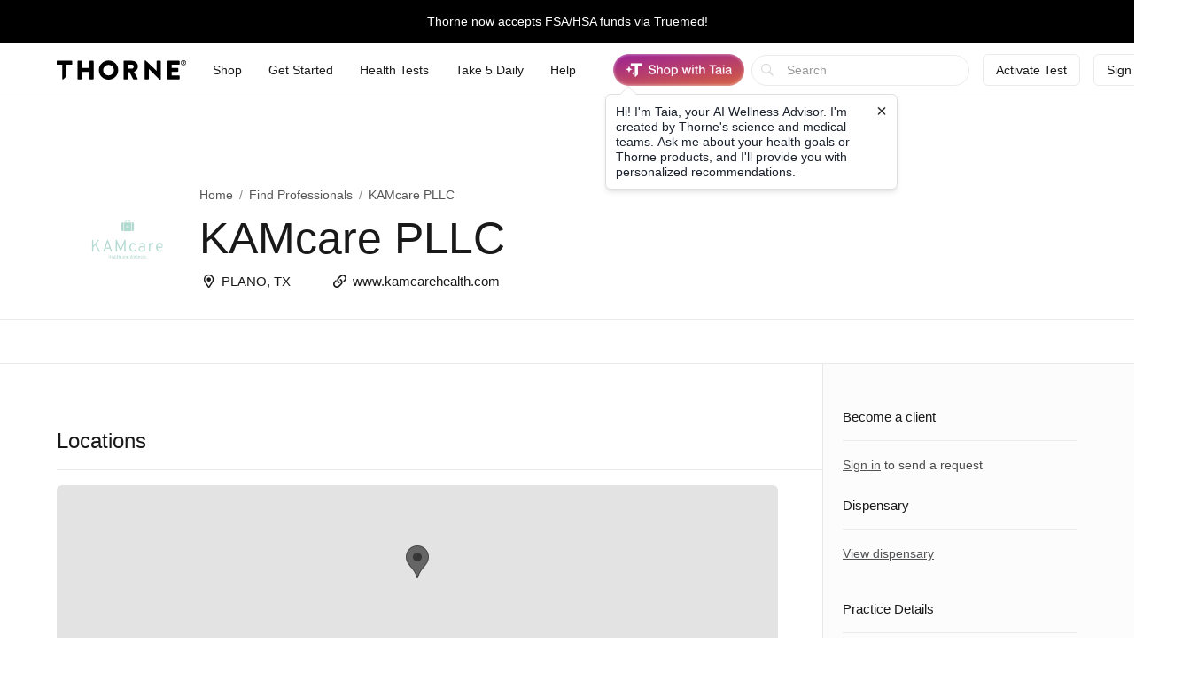

--- FILE ---
content_type: text/html;charset=UTF-8
request_url: https://www.thorne.com/health-professionals/50541/KAMcare%20PLLC
body_size: 18559
content:
<!DOCTYPE html>
<html lang="en">
<head>
	
	<title>KAMcare PLLC, Plano, TX | Thorne</title>
	<meta charset="utf-8"/>
<meta http-equiv="X-UA-Compatible" content="IE=edge"/>
<meta name="viewport" content="width=device-width, initial-scale=1, minimum-scale=1.0, maximum-scale=2.0"/>
<meta name="_csrf" content="zCwo_lR3GdDjEW5k0XEKl7XFFWT-PbhWS3bTqeBbLhqHeOQd-xUfyGVFKOjOIwpcs1w-84CgOF2bCIx7KEOwn4M_TXmwQNwr" />
<meta name="_csrf_header" content="X-CSRF-TOKEN" />
<meta name="google-site-verification" content="PtHotEhJvvdruJy6NUVglaBMTcX9rbvclj0UBGkjlSc" />
<meta name="p:domain_verify" content="0592946ca8c6aa678bbd6c3cb945e113" />
<meta http-equiv="Content-type" content="text/html; charset=UTF-8">


<link rel="stylesheet" href="//d1vo8zfysxy97v.cloudfront.net/fonts/stylesheet-f4d410f842a1875c548ecd264f6a52fc.css" />
<link rel="stylesheet" href="//d1vo8zfysxy97v.cloudfront.net/css/styles-5210d5c3e86f08ddb70e858540e5e1bd.css" />

<link rel="stylesheet" href="/taia/chatbot.css" />



    <link rel="canonical" href="https://www.thorne.com/health-professionals/50541/KAMcare%2520PLLC"/>
    
    

    
    
    <link rel="alternate" hreflang="en-BR" href="https://br.thorne.com/health-professionals/50541/KAMcare%2520PLLC"/>

    
    
    <link rel="alternate" hreflang="en-CA" href="https://ca.thorne.com/health-professionals/50541/KAMcare%2520PLLC"/>

    
    
    <link rel="alternate" hreflang="en-DO" href="https://www.thorne.com/health-professionals/50541/KAMcare%2520PLLC?locale=en-DO"/>

    
    
    <link rel="alternate" hreflang="en-IN" href="https://in.thorne.com/health-professionals/50541/KAMcare%2520PLLC"/>

    
    
    <link rel="alternate" hreflang="en-PH" href="https://ph.thorne.com/health-professionals/50541/KAMcare%2520PLLC"/>

    
    
    <link rel="alternate" hreflang="en-SG" href="https://sg.thorne.com/health-professionals/50541/KAMcare%2520PLLC"/>

    
    
    <link rel="alternate" hreflang="en-AE" href="https://www.thorne.com/health-professionals/50541/KAMcare%2520PLLC?locale=en-AE"/>

    
    
    <link rel="alternate" hreflang="en-GB" href="https://uk.thorne.com/health-professionals/50541/KAMcare%2520PLLC"/>

    
    
    <link rel="alternate" hreflang="en-US" href="https://www.thorne.com/health-professionals/50541/KAMcare%2520PLLC"/>

    
    
    <link rel="alternate" hreflang="en-VN" href="https://www.thorne.com/health-professionals/50541/KAMcare%2520PLLC?locale=en-VN"/>

    
    <link rel="alternate" hreflang="x-default" href="https://www.thorne.com/health-professionals/50541/KAMcare%2520PLLC"/>
    


<style>.flex-middle {
  align-items: center;
  display: flex;
  flex-direction: row;
  justify-content: flex-start; }

.flex-middle-center {
  align-items: center;
  display: flex;
  flex-direction: row;
  justify-content: center; }

.flex-middle-right {
  align-items: center;
  display: flex;
  flex-direction: row;
  justify-content: flex-end; }

.flex-column-middle {
  align-items: center;
  display: flex;
  flex-direction: column;
  justify-content: flex-start; }

.flex-column-middle-center {
  align-items: center;
  display: flex;
  flex-direction: column;
  justify-content: center; }

.flex-column-middle-right {
  align-items: center;
  display: flex;
  flex-direction: column;
  justify-content: flex-end; }

.dwyane-new {
  background-color: #5BC2E7 !important;
  color: #FFFFFF !important; }

.flex-middle {
  align-items: center;
  display: flex;
  flex-direction: row;
  justify-content: flex-start; }

.flex-middle-center {
  align-items: center;
  display: flex;
  flex-direction: row;
  justify-content: center; }

.flex-middle-right {
  align-items: center;
  display: flex;
  flex-direction: row;
  justify-content: flex-end; }

.flex-column-middle {
  align-items: center;
  display: flex;
  flex-direction: column;
  justify-content: flex-start; }

.flex-column-middle-center {
  align-items: center;
  display: flex;
  flex-direction: column;
  justify-content: center; }

.flex-column-middle-right {
  align-items: center;
  display: flex;
  flex-direction: column;
  justify-content: flex-end; }

.dwyane-new {
  background-color: #5BC2E7 !important;
  color: #FFFFFF !important; }

null
</style>





<script src="https://polaris.truevaultcdn.com/static/pc/CUWUC5TUP/polaris.js"> </script>


<script>
    (function(h,o,u,n,d) {
        h=h[d]=h[d]||{q:[],onReady:function(c){h.q.push(c)}}
        d=o.createElement(u);d.async=1;d.src=n
        n=o.getElementsByTagName(u)[0];n.parentNode.insertBefore(d,n)
    })(window,document,'script','https://www.datadoghq-browser-agent.com/us1/v5/datadog-rum.js','DD_RUM')
    window.DD_RUM.onReady(function() {
        window.DD_RUM.init({
            clientToken: 'pub36cd661770909c2acf9c4da667199449',
            applicationId: '47157e22-68d4-40d3-b95d-76cc1745cf04',
            site: 'datadoghq.com',
            service: 'thorne-frontend',
            env: "thorne-prod",
            allowedTracingUrls: ["https:\/\/www.thorne.com","https:\/\/ca.thorne.com","https:\/\/uk.thorne.com","https:\/\/in.thorne.com","https:\/\/sg.thorne.com","https:\/\/ph.thorne.com","https:\/\/br.thorne.com","https:\/\/au.thorne.com","https:\/\/prod-canary-site.thorne.com"],
            sessionSampleRate: +"25",
            sessionReplaySampleRate: +"100",
            trackUserInteractions: true,
            trackResources: true,
            trackLongTasks: true,
            defaultPrivacyLevel: 'mask-user-input',
        });
    })
</script>



    <script src="https://cdn-widgetsrepository.yotpo.com/v1/loader/QkMuK8uUtHBlMx9K0qCF1AVAirqbGzh86EorQIbv" async></script>


<script src="https://www.google.com/recaptcha/enterprise.js" async defer></script>

<!-- Dynamic Yield Scripts -->

    <link rel="preconnect" href="//cdn.dynamicyield.com">
    <link rel="preconnect" href="//st.dynamicyield.com">
    <link rel="preconnect" href="//rcom.dynamicyield.com">
    <link rel="dns-prefetch" href="//cdn.dynamicyield.com">
    <link rel="dns-prefetch" href="//st.dynamicyield.com">
    <link rel="dns-prefetch" href="//rcom.dynamicyield.com">

    

    <script type="text/javascript">window.DY = window.DY || {};</script>
    
    <script type="text/javascript">window.DY.recommendationContext = {type: 'OTHER', data: [window.location.pathname]}</script>
    <script type="text/javascript">
        const dynamicYieldABVariations = {"choices":[{"name":"AI Product Assistant A\/B","type":"NO_DECISION","variations":[]},{"name":"PLP Sorting","decisionId":"nbQtMzg2NTQxMjYwNzc4NTMwNTg2NM4AI4VdqDE1MTk5NzQ4AZCRzgHQizekMjY5M8DZIGVmMDhmOWUxOGZkZjZkOTRiNzMyZmU2N2RkMTU3OTU2tC04MzM4NzM3NDU5MjkxNTA0NjkywMDA","type":"SORTING_DECISION","variations":[{"name":"Variation 1","experienceName":"Experience 1","type":"SORT","data":{"slots":[{"sku":"M284","productData":{},"slotId":"mYSkdHlwZaVPVEhFUqhsb2NhdGlvbtkqL2hlYWx0aC1wcm9mZXNzaW9uYWxzLzUwNTQxL0tBTWNhcmUlMjBQTExDpGRhdGGQo2xuZ6Vlbl9VU84ADotUzgAHk4HDAKRNMjg0H8zjAA==*nbQtMzg2NTQxMjYwNzc4NTMwNTg2NM4AI4VdqDE1MTk5NzQ4AZCRzgHQizekMjY5M8DZIGVmMDhmOWUxOGZkZjZkOTRiNzMyZmU2N2RkMTU3OTU2tC04MzM4NzM3NDU5MjkxNTA0NjkywMDA"},{"sku":"SF904","productData":{},"slotId":"mYSkdHlwZaVPVEhFUqhsb2NhdGlvbtkqL2hlYWx0aC1wcm9mZXNzaW9uYWxzLzUwNTQxL0tBTWNhcmUlMjBQTExDpGRhdGGQo2xuZ6Vlbl9VU84ADotUzgAHk4HDAaVTRjkwNB\/M2QE=*nbQtMzg2NTQxMjYwNzc4NTMwNTg2NM4AI4VdqDE1MTk5NzQ4AZCRzgHQizekMjY5M8DZIGVmMDhmOWUxOGZkZjZkOTRiNzMyZmU2N2RkMTU3OTU2tC04MzM4NzM3NDU5MjkxNTA0NjkywMDA"},{"sku":"SF828","productData":{},"slotId":"mYSkdHlwZaVPVEhFUqhsb2NhdGlvbtkqL2hlYWx0aC1wcm9mZXNzaW9uYWxzLzUwNTQxL0tBTWNhcmUlMjBQTExDpGRhdGGQo2xuZ6Vlbl9VU84ADotUzgAHk4HDAqVTRjgyOB\/M5AI=*nbQtMzg2NTQxMjYwNzc4NTMwNTg2NM4AI4VdqDE1MTk5NzQ4AZCRzgHQizekMjY5M8DZIGVmMDhmOWUxOGZkZjZkOTRiNzMyZmU2N2RkMTU3OTU2tC04MzM4NzM3NDU5MjkxNTA0NjkywMDA"},{"sku":"SF829","productData":{},"slotId":"mYSkdHlwZaVPVEhFUqhsb2NhdGlvbtkqL2hlYWx0aC1wcm9mZXNzaW9uYWxzLzUwNTQxL0tBTWNhcmUlMjBQTExDpGRhdGGQo2xuZ6Vlbl9VU84ADotUzgAHk4HDA6VTRjgyOR\/M9wM=*nbQtMzg2NTQxMjYwNzc4NTMwNTg2NM4AI4VdqDE1MTk5NzQ4AZCRzgHQizekMjY5M8DZIGVmMDhmOWUxOGZkZjZkOTRiNzMyZmU2N2RkMTU3OTU2tC04MzM4NzM3NDU5MjkxNTA0NjkywMDA"},{"sku":"SF903P","productData":{},"slotId":"mYSkdHlwZaVPVEhFUqhsb2NhdGlvbtkqL2hlYWx0aC1wcm9mZXNzaW9uYWxzLzUwNTQxL0tBTWNhcmUlMjBQTExDpGRhdGGQo2xuZ6Vlbl9VU84ADotUzgAHk4HDBKZTRjkwM1AfzOAE*nbQtMzg2NTQxMjYwNzc4NTMwNTg2NM4AI4VdqDE1MTk5NzQ4AZCRzgHQizekMjY5M8DZIGVmMDhmOWUxOGZkZjZkOTRiNzMyZmU2N2RkMTU3OTU2tC04MzM4NzM3NDU5MjkxNTA0NjkywMDA"},{"sku":"SF911P","productData":{},"slotId":"mYSkdHlwZaVPVEhFUqhsb2NhdGlvbtkqL2hlYWx0aC1wcm9mZXNzaW9uYWxzLzUwNTQxL0tBTWNhcmUlMjBQTExDpGRhdGGQo2xuZ6Vlbl9VU84ADotUzgAHk4HDBaZTRjkxMVAfzN8F*nbQtMzg2NTQxMjYwNzc4NTMwNTg2NM4AI4VdqDE1MTk5NzQ4AZCRzgHQizekMjY5M8DZIGVmMDhmOWUxOGZkZjZkOTRiNzMyZmU2N2RkMTU3OTU2tC04MzM4NzM3NDU5MjkxNTA0NjkywMDA"},{"sku":"SF912","productData":{},"slotId":"mYSkdHlwZaVPVEhFUqhsb2NhdGlvbtkqL2hlYWx0aC1wcm9mZXNzaW9uYWxzLzUwNTQxL0tBTWNhcmUlMjBQTExDpGRhdGGQo2xuZ6Vlbl9VU84ADotUzgAHk4HDBqVTRjkxMh\/M7gY=*nbQtMzg2NTQxMjYwNzc4NTMwNTg2NM4AI4VdqDE1MTk5NzQ4AZCRzgHQizekMjY5M8DZIGVmMDhmOWUxOGZkZjZkOTRiNzMyZmU2N2RkMTU3OTU2tC04MzM4NzM3NDU5MjkxNTA0NjkywMDA"},{"sku":"SF824","productData":{},"slotId":"mYSkdHlwZaVPVEhFUqhsb2NhdGlvbtkqL2hlYWx0aC1wcm9mZXNzaW9uYWxzLzUwNTQxL0tBTWNhcmUlMjBQTExDpGRhdGGQo2xuZ6Vlbl9VU84ADotUzgAHk4HDB6VTRjgyNB\/M1gc=*nbQtMzg2NTQxMjYwNzc4NTMwNTg2NM4AI4VdqDE1MTk5NzQ4AZCRzgHQizekMjY5M8DZIGVmMDhmOWUxOGZkZjZkOTRiNzMyZmU2N2RkMTU3OTU2tC04MzM4NzM3NDU5MjkxNTA0NjkywMDA"},{"sku":"SF913","productData":{},"slotId":"mYSkdHlwZaVPVEhFUqhsb2NhdGlvbtkqL2hlYWx0aC1wcm9mZXNzaW9uYWxzLzUwNTQxL0tBTWNhcmUlMjBQTExDpGRhdGGQo2xuZ6Vlbl9VU84ADotUzgAHk4HDCKVTRjkxMx\/M7wg=*nbQtMzg2NTQxMjYwNzc4NTMwNTg2NM4AI4VdqDE1MTk5NzQ4AZCRzgHQizekMjY5M8DZIGVmMDhmOWUxOGZkZjZkOTRiNzMyZmU2N2RkMTU3OTU2tC04MzM4NzM3NDU5MjkxNTA0NjkywMDA"},{"sku":"SF827","productData":{},"slotId":"mYSkdHlwZaVPVEhFUqhsb2NhdGlvbtkqL2hlYWx0aC1wcm9mZXNzaW9uYWxzLzUwNTQxL0tBTWNhcmUlMjBQTExDpGRhdGGQo2xuZ6Vlbl9VU84ADotUzgAHk4HDCaVTRjgyNx\/M4gk=*nbQtMzg2NTQxMjYwNzc4NTMwNTg2NM4AI4VdqDE1MTk5NzQ4AZCRzgHQizekMjY5M8DZIGVmMDhmOWUxOGZkZjZkOTRiNzMyZmU2N2RkMTU3OTU2tC04MzM4NzM3NDU5MjkxNTA0NjkywMDA"},{"sku":"SF905","productData":{},"slotId":"mYSkdHlwZaVPVEhFUqhsb2NhdGlvbtkqL2hlYWx0aC1wcm9mZXNzaW9uYWxzLzUwNTQxL0tBTWNhcmUlMjBQTExDpGRhdGGQo2xuZ6Vlbl9VU84ADotUzgAHk4HDCqVTRjkwNR\/M7Ao=*nbQtMzg2NTQxMjYwNzc4NTMwNTg2NM4AI4VdqDE1MTk5NzQ4AZCRzgHQizekMjY5M8DZIGVmMDhmOWUxOGZkZjZkOTRiNzMyZmU2N2RkMTU3OTU2tC04MzM4NzM3NDU5MjkxNTA0NjkywMDA"},{"sku":"SF908P","productData":{},"slotId":"mYSkdHlwZaVPVEhFUqhsb2NhdGlvbtkqL2hlYWx0aC1wcm9mZXNzaW9uYWxzLzUwNTQxL0tBTWNhcmUlMjBQTExDpGRhdGGQo2xuZ6Vlbl9VU84ADotUzgAHk4HDC6ZTRjkwOFAfzNwL*nbQtMzg2NTQxMjYwNzc4NTMwNTg2NM4AI4VdqDE1MTk5NzQ4AZCRzgHQizekMjY5M8DZIGVmMDhmOWUxOGZkZjZkOTRiNzMyZmU2N2RkMTU3OTU2tC04MzM4NzM3NDU5MjkxNTA0NjkywMDA"},{"sku":"SP119","productData":{},"slotId":"mYSkdHlwZaVPVEhFUqhsb2NhdGlvbtkqL2hlYWx0aC1wcm9mZXNzaW9uYWxzLzUwNTQxL0tBTWNhcmUlMjBQTExDpGRhdGGQo2xuZ6Vlbl9VU84ADotUzgAHk4HDDKVTUDExOR\/M9gw=*nbQtMzg2NTQxMjYwNzc4NTMwNTg2NM4AI4VdqDE1MTk5NzQ4AZCRzgHQizekMjY5M8DZIGVmMDhmOWUxOGZkZjZkOTRiNzMyZmU2N2RkMTU3OTU2tC04MzM4NzM3NDU5MjkxNTA0NjkywMDA"},{"sku":"M204P","productData":{},"slotId":"mYSkdHlwZaVPVEhFUqhsb2NhdGlvbtkqL2hlYWx0aC1wcm9mZXNzaW9uYWxzLzUwNTQxL0tBTWNhcmUlMjBQTExDpGRhdGGQo2xuZ6Vlbl9VU84ADotUzgAHk4HDDaVNMjA0UB\/M4Q0=*nbQtMzg2NTQxMjYwNzc4NTMwNTg2NM4AI4VdqDE1MTk5NzQ4AZCRzgHQizekMjY5M8DZIGVmMDhmOWUxOGZkZjZkOTRiNzMyZmU2N2RkMTU3OTU2tC04MzM4NzM3NDU5MjkxNTA0NjkywMDA"},{"sku":"SF906","productData":{},"slotId":"mYSkdHlwZaVPVEhFUqhsb2NhdGlvbtkqL2hlYWx0aC1wcm9mZXNzaW9uYWxzLzUwNTQxL0tBTWNhcmUlMjBQTExDpGRhdGGQo2xuZ6Vlbl9VU84ADotUzgAHk4HDDqVTRjkwNh\/M7Q4=*nbQtMzg2NTQxMjYwNzc4NTMwNTg2NM4AI4VdqDE1MTk5NzQ4AZCRzgHQizekMjY5M8DZIGVmMDhmOWUxOGZkZjZkOTRiNzMyZmU2N2RkMTU3OTU2tC04MzM4NzM3NDU5MjkxNTA0NjkywMDA"},{"sku":"D178","productData":{},"slotId":"mYSkdHlwZaVPVEhFUqhsb2NhdGlvbtkqL2hlYWx0aC1wcm9mZXNzaW9uYWxzLzUwNTQxL0tBTWNhcmUlMjBQTExDpGRhdGGQo2xuZ6Vlbl9VU84ADotUzgAHk4HDD6REMTc4H8z5Dw==*nbQtMzg2NTQxMjYwNzc4NTMwNTg2NM4AI4VdqDE1MTk5NzQ4AZCRzgHQizekMjY5M8DZIGVmMDhmOWUxOGZkZjZkOTRiNzMyZmU2N2RkMTU3OTU2tC04MzM4NzM3NDU5MjkxNTA0NjkywMDA"},{"sku":"SP120","productData":{},"slotId":"mYSkdHlwZaVPVEhFUqhsb2NhdGlvbtkqL2hlYWx0aC1wcm9mZXNzaW9uYWxzLzUwNTQxL0tBTWNhcmUlMjBQTExDpGRhdGGQo2xuZ6Vlbl9VU84ADotUzgAHk4HDEKVTUDEyMB\/M9RA=*nbQtMzg2NTQxMjYwNzc4NTMwNTg2NM4AI4VdqDE1MTk5NzQ4AZCRzgHQizekMjY5M8DZIGVmMDhmOWUxOGZkZjZkOTRiNzMyZmU2N2RkMTU3OTU2tC04MzM4NzM3NDU5MjkxNTA0NjkywMDA"},{"sku":"SF909P","productData":{},"slotId":"mYSkdHlwZaVPVEhFUqhsb2NhdGlvbtkqL2hlYWx0aC1wcm9mZXNzaW9uYWxzLzUwNTQxL0tBTWNhcmUlMjBQTExDpGRhdGGQo2xuZ6Vlbl9VU84ADotUzgAHk4HDEaZTRjkwOVAfzN0R*nbQtMzg2NTQxMjYwNzc4NTMwNTg2NM4AI4VdqDE1MTk5NzQ4AZCRzgHQizekMjY5M8DZIGVmMDhmOWUxOGZkZjZkOTRiNzMyZmU2N2RkMTU3OTU2tC04MzM4NzM3NDU5MjkxNTA0NjkywMDA"},{"sku":"SF910P","productData":{},"slotId":"mYSkdHlwZaVPVEhFUqhsb2NhdGlvbtkqL2hlYWx0aC1wcm9mZXNzaW9uYWxzLzUwNTQxL0tBTWNhcmUlMjBQTExDpGRhdGGQo2xuZ6Vlbl9VU84ADotUzgAHk4HDEqZTRjkxMFAfzN4S*nbQtMzg2NTQxMjYwNzc4NTMwNTg2NM4AI4VdqDE1MTk5NzQ4AZCRzgHQizekMjY5M8DZIGVmMDhmOWUxOGZkZjZkOTRiNzMyZmU2N2RkMTU3OTU2tC04MzM4NzM3NDU5MjkxNTA0NjkywMDA"},{"sku":"SF826","productData":{},"slotId":"mYSkdHlwZaVPVEhFUqhsb2NhdGlvbtkqL2hlYWx0aC1wcm9mZXNzaW9uYWxzLzUwNTQxL0tBTWNhcmUlMjBQTExDpGRhdGGQo2xuZ6Vlbl9VU84ADotUzgAHk4HDE6VTRjgyNh\/M1RM=*nbQtMzg2NTQxMjYwNzc4NTMwNTg2NM4AI4VdqDE1MTk5NzQ4AZCRzgHQizekMjY5M8DZIGVmMDhmOWUxOGZkZjZkOTRiNzMyZmU2N2RkMTU3OTU2tC04MzM4NzM3NDU5MjkxNTA0NjkywMDA"},{"sku":"SP641P","productData":{},"slotId":"mYSkdHlwZaVPVEhFUqhsb2NhdGlvbtkqL2hlYWx0aC1wcm9mZXNzaW9uYWxzLzUwNTQxL0tBTWNhcmUlMjBQTExDpGRhdGGQo2xuZ6Vlbl9VU84ADotUzgAHk4HDFKZTUDY0MVAfzNgU*nbQtMzg2NTQxMjYwNzc4NTMwNTg2NM4AI4VdqDE1MTk5NzQ4AZCRzgHQizekMjY5M8DZIGVmMDhmOWUxOGZkZjZkOTRiNzMyZmU2N2RkMTU3OTU2tC04MzM4NzM3NDU5MjkxNTA0NjkywMDA"},{"sku":"SF830","productData":{},"slotId":"mYSkdHlwZaVPVEhFUqhsb2NhdGlvbtkqL2hlYWx0aC1wcm9mZXNzaW9uYWxzLzUwNTQxL0tBTWNhcmUlMjBQTExDpGRhdGGQo2xuZ6Vlbl9VU84ADotUzgAHk4HDFaVTRjgzMB\/M+BU=*nbQtMzg2NTQxMjYwNzc4NTMwNTg2NM4AI4VdqDE1MTk5NzQ4AZCRzgHQizekMjY5M8DZIGVmMDhmOWUxOGZkZjZkOTRiNzMyZmU2N2RkMTU3OTU2tC04MzM4NzM3NDU5MjkxNTA0NjkywMDA"},{"sku":"SP110P","productData":{},"slotId":"mYSkdHlwZaVPVEhFUqhsb2NhdGlvbtkqL2hlYWx0aC1wcm9mZXNzaW9uYWxzLzUwNTQxL0tBTWNhcmUlMjBQTExDpGRhdGGQo2xuZ6Vlbl9VU84ADotUzgAHk4HDFqZTUDExMFAfzNsW*nbQtMzg2NTQxMjYwNzc4NTMwNTg2NM4AI4VdqDE1MTk5NzQ4AZCRzgHQizekMjY5M8DZIGVmMDhmOWUxOGZkZjZkOTRiNzMyZmU2N2RkMTU3OTU2tC04MzM4NzM3NDU5MjkxNTA0NjkywMDA"},{"sku":"SP637P","productData":{},"slotId":"mYSkdHlwZaVPVEhFUqhsb2NhdGlvbtkqL2hlYWx0aC1wcm9mZXNzaW9uYWxzLzUwNTQxL0tBTWNhcmUlMjBQTExDpGRhdGGQo2xuZ6Vlbl9VU84ADotUzgAHk4HDF6ZTUDYzN1AfzNcX*nbQtMzg2NTQxMjYwNzc4NTMwNTg2NM4AI4VdqDE1MTk5NzQ4AZCRzgHQizekMjY5M8DZIGVmMDhmOWUxOGZkZjZkOTRiNzMyZmU2N2RkMTU3OTU2tC04MzM4NzM3NDU5MjkxNTA0NjkywMDA"},{"sku":"SP111P","productData":{},"slotId":"mYSkdHlwZaVPVEhFUqhsb2NhdGlvbtkqL2hlYWx0aC1wcm9mZXNzaW9uYWxzLzUwNTQxL0tBTWNhcmUlMjBQTExDpGRhdGGQo2xuZ6Vlbl9VU84ADotUzgAHk4HDGKZTUDExMVAfzNoY*nbQtMzg2NTQxMjYwNzc4NTMwNTg2NM4AI4VdqDE1MTk5NzQ4AZCRzgHQizekMjY5M8DZIGVmMDhmOWUxOGZkZjZkOTRiNzMyZmU2N2RkMTU3OTU2tC04MzM4NzM3NDU5MjkxNTA0NjkywMDA"},{"sku":"SF903","productData":{},"slotId":"mYSkdHlwZaVPVEhFUqhsb2NhdGlvbtkqL2hlYWx0aC1wcm9mZXNzaW9uYWxzLzUwNTQxL0tBTWNhcmUlMjBQTExDpGRhdGGQo2xuZ6Vlbl9VU84ADotUzgAHk4HDGaVTRjkwMx9tGQ==*nbQtMzg2NTQxMjYwNzc4NTMwNTg2NM4AI4VdqDE1MTk5NzQ4AZCRzgHQizekMjY5M8DZIGVmMDhmOWUxOGZkZjZkOTRiNzMyZmU2N2RkMTU3OTU2tC04MzM4NzM3NDU5MjkxNTA0NjkywMDA"},{"sku":"VMP","productData":{},"slotId":"mYSkdHlwZaVPVEhFUqhsb2NhdGlvbtkqL2hlYWx0aC1wcm9mZXNzaW9uYWxzLzUwNTQxL0tBTWNhcmUlMjBQTExDpGRhdGGQo2xuZ6Vlbl9VU84ADotUzgAHk4HDGqNWTVAfFBo=*nbQtMzg2NTQxMjYwNzc4NTMwNTg2NM4AI4VdqDE1MTk5NzQ4AZCRzgHQizekMjY5M8DZIGVmMDhmOWUxOGZkZjZkOTRiNzMyZmU2N2RkMTU3OTU2tC04MzM4NzM3NDU5MjkxNTA0NjkywMDA"},{"sku":"SF800","productData":{},"slotId":"mYSkdHlwZaVPVEhFUqhsb2NhdGlvbtkqL2hlYWx0aC1wcm9mZXNzaW9uYWxzLzUwNTQxL0tBTWNhcmUlMjBQTExDpGRhdGGQo2xuZ6Vlbl9VU84ADotUzgAHk4HDG6VTRjgwMB9aGw==*nbQtMzg2NTQxMjYwNzc4NTMwNTg2NM4AI4VdqDE1MTk5NzQ4AZCRzgHQizekMjY5M8DZIGVmMDhmOWUxOGZkZjZkOTRiNzMyZmU2N2RkMTU3OTU2tC04MzM4NzM3NDU5MjkxNTA0NjkywMDA"},{"sku":"KD500","productData":{},"slotId":"mYSkdHlwZaVPVEhFUqhsb2NhdGlvbtkqL2hlYWx0aC1wcm9mZXNzaW9uYWxzLzUwNTQxL0tBTWNhcmUlMjBQTExDpGRhdGGQo2xuZ6Vlbl9VU84ADotUzgAHk4HDHKVLRDUwMB8EHA==*nbQtMzg2NTQxMjYwNzc4NTMwNTg2NM4AI4VdqDE1MTk5NzQ4AZCRzgHQizekMjY5M8DZIGVmMDhmOWUxOGZkZjZkOTRiNzMyZmU2N2RkMTU3OTU2tC04MzM4NzM3NDU5MjkxNTA0NjkywMDA"},{"sku":"M204","productData":{},"slotId":"mYSkdHlwZaVPVEhFUqhsb2NhdGlvbtkqL2hlYWx0aC1wcm9mZXNzaW9uYWxzLzUwNTQxL0tBTWNhcmUlMjBQTExDpGRhdGGQo2xuZ6Vlbl9VU84ADotUzgAHk4HDHaRNMjA0H3Id*nbQtMzg2NTQxMjYwNzc4NTMwNTg2NM4AI4VdqDE1MTk5NzQ4AZCRzgHQizekMjY5M8DZIGVmMDhmOWUxOGZkZjZkOTRiNzMyZmU2N2RkMTU3OTU2tC04MzM4NzM3NDU5MjkxNTA0NjkywMDA"},{"sku":"SF750","productData":{},"slotId":"mYSkdHlwZaVPVEhFUqhsb2NhdGlvbtkqL2hlYWx0aC1wcm9mZXNzaW9uYWxzLzUwNTQxL0tBTWNhcmUlMjBQTExDpGRhdGGQo2xuZ6Vlbl9VU84ADotUzgAHk4HDHqVTRjc1MB8oHg==*nbQtMzg2NTQxMjYwNzc4NTMwNTg2NM4AI4VdqDE1MTk5NzQ4AZCRzgHQizekMjY5M8DZIGVmMDhmOWUxOGZkZjZkOTRiNzMyZmU2N2RkMTU3OTU2tC04MzM4NzM3NDU5MjkxNTA0NjkywMDA"},{"sku":"M226","productData":{},"slotId":"mYSkdHlwZaVPVEhFUqhsb2NhdGlvbtkqL2hlYWx0aC1wcm9mZXNzaW9uYWxzLzUwNTQxL0tBTWNhcmUlMjBQTExDpGRhdGGQo2xuZ6Vlbl9VU84ADotUzgAHk4HDH6RNMjI2H14f*nbQtMzg2NTQxMjYwNzc4NTMwNTg2NM4AI4VdqDE1MTk5NzQ4AZCRzgHQizekMjY5M8DZIGVmMDhmOWUxOGZkZjZkOTRiNzMyZmU2N2RkMTU3OTU2tC04MzM4NzM3NDU5MjkxNTA0NjkywMDA"},{"sku":"D138","productData":{},"slotId":"mYSkdHlwZaVPVEhFUqhsb2NhdGlvbtkqL2hlYWx0aC1wcm9mZXNzaW9uYWxzLzUwNTQxL0tBTWNhcmUlMjBQTExDpGRhdGGQo2xuZ6Vlbl9VU84ADotUzgAHk4HDIKREMTM4HwIg*nbQtMzg2NTQxMjYwNzc4NTMwNTg2NM4AI4VdqDE1MTk5NzQ4AZCRzgHQizekMjY5M8DZIGVmMDhmOWUxOGZkZjZkOTRiNzMyZmU2N2RkMTU3OTU2tC04MzM4NzM3NDU5MjkxNTA0NjkywMDA"},{"sku":"SP616","productData":{},"slotId":"mYSkdHlwZaVPVEhFUqhsb2NhdGlvbtkqL2hlYWx0aC1wcm9mZXNzaW9uYWxzLzUwNTQxL0tBTWNhcmUlMjBQTExDpGRhdGGQo2xuZ6Vlbl9VU84ADotUzgAHk4HDIaVTUDYxNh8+IQ==*nbQtMzg2NTQxMjYwNzc4NTMwNTg2NM4AI4VdqDE1MTk5NzQ4AZCRzgHQizekMjY5M8DZIGVmMDhmOWUxOGZkZjZkOTRiNzMyZmU2N2RkMTU3OTU2tC04MzM4NzM3NDU5MjkxNTA0NjkywMDA"},{"sku":"SP110","productData":{},"slotId":"mYSkdHlwZaVPVEhFUqhsb2NhdGlvbtkqL2hlYWx0aC1wcm9mZXNzaW9uYWxzLzUwNTQxL0tBTWNhcmUlMjBQTExDpGRhdGGQo2xuZ6Vlbl9VU84ADotUzgAHk4HDIqVTUDExMB9jIg==*nbQtMzg2NTQxMjYwNzc4NTMwNTg2NM4AI4VdqDE1MTk5NzQ4AZCRzgHQizekMjY5M8DZIGVmMDhmOWUxOGZkZjZkOTRiNzMyZmU2N2RkMTU3OTU2tC04MzM4NzM3NDU5MjkxNTA0NjkywMDA"},{"sku":"VM2NC","productData":{},"slotId":"mYSkdHlwZaVPVEhFUqhsb2NhdGlvbtkqL2hlYWx0aC1wcm9mZXNzaW9uYWxzLzUwNTQxL0tBTWNhcmUlMjBQTExDpGRhdGGQo2xuZ6Vlbl9VU84ADotUzgAHk4HDI6VWTTJOQx\/MnSM=*nbQtMzg2NTQxMjYwNzc4NTMwNTg2NM4AI4VdqDE1MTk5NzQ4AZCRzgHQizekMjY5M8DZIGVmMDhmOWUxOGZkZjZkOTRiNzMyZmU2N2RkMTU3OTU2tC04MzM4NzM3NDU5MjkxNTA0NjkywMDA"},{"sku":"B125","productData":{},"slotId":"mYSkdHlwZaVPVEhFUqhsb2NhdGlvbtkqL2hlYWx0aC1wcm9mZXNzaW9uYWxzLzUwNTQxL0tBTWNhcmUlMjBQTExDpGRhdGGQo2xuZ6Vlbl9VU84ADotUzgAHk4HDJKRCMTI1Hzok*nbQtMzg2NTQxMjYwNzc4NTMwNTg2NM4AI4VdqDE1MTk5NzQ4AZCRzgHQizekMjY5M8DZIGVmMDhmOWUxOGZkZjZkOTRiNzMyZmU2N2RkMTU3OTU2tC04MzM4NzM3NDU5MjkxNTA0NjkywMDA"},{"sku":"B104","productData":{},"slotId":"mYSkdHlwZaVPVEhFUqhsb2NhdGlvbtkqL2hlYWx0aC1wcm9mZXNzaW9uYWxzLzUwNTQxL0tBTWNhcmUlMjBQTExDpGRhdGGQo2xuZ6Vlbl9VU84ADotUzgAHk4HDJaRCMTA0Hwwl*nbQtMzg2NTQxMjYwNzc4NTMwNTg2NM4AI4VdqDE1MTk5NzQ4AZCRzgHQizekMjY5M8DZIGVmMDhmOWUxOGZkZjZkOTRiNzMyZmU2N2RkMTU3OTU2tC04MzM4NzM3NDU5MjkxNTA0NjkywMDA"},{"sku":"SP686","productData":{},"slotId":"mYSkdHlwZaVPVEhFUqhsb2NhdGlvbtkqL2hlYWx0aC1wcm9mZXNzaW9uYWxzLzUwNTQxL0tBTWNhcmUlMjBQTExDpGRhdGGQo2xuZ6Vlbl9VU84ADotUzgAHk4HDJqVTUDY4Nh\/MziY=*nbQtMzg2NTQxMjYwNzc4NTMwNTg2NM4AI4VdqDE1MTk5NzQ4AZCRzgHQizekMjY5M8DZIGVmMDhmOWUxOGZkZjZkOTRiNzMyZmU2N2RkMTU3OTU2tC04MzM4NzM3NDU5MjkxNTA0NjkywMDA"},{"sku":"SP608NC","productData":{},"slotId":"mYSkdHlwZaVPVEhFUqhsb2NhdGlvbtkqL2hlYWx0aC1wcm9mZXNzaW9uYWxzLzUwNTQxL0tBTWNhcmUlMjBQTExDpGRhdGGQo2xuZ6Vlbl9VU84ADotUzgAHk4HDJ6dTUDYwOE5DH8yeJw==*nbQtMzg2NTQxMjYwNzc4NTMwNTg2NM4AI4VdqDE1MTk5NzQ4AZCRzgHQizekMjY5M8DZIGVmMDhmOWUxOGZkZjZkOTRiNzMyZmU2N2RkMTU3OTU2tC04MzM4NzM3NDU5MjkxNTA0NjkywMDA"},{"sku":"VM6M","productData":{},"slotId":"mYSkdHlwZaVPVEhFUqhsb2NhdGlvbtkqL2hlYWx0aC1wcm9mZXNzaW9uYWxzLzUwNTQxL0tBTWNhcmUlMjBQTExDpGRhdGGQo2xuZ6Vlbl9VU84ADotUzgAHk4HDKKRWTTZNH8y3KA==*nbQtMzg2NTQxMjYwNzc4NTMwNTg2NM4AI4VdqDE1MTk5NzQ4AZCRzgHQizekMjY5M8DZIGVmMDhmOWUxOGZkZjZkOTRiNzMyZmU2N2RkMTU3OTU2tC04MzM4NzM3NDU5MjkxNTA0NjkywMDA"},{"sku":"SP684","productData":{},"slotId":"mYSkdHlwZaVPVEhFUqhsb2NhdGlvbtkqL2hlYWx0aC1wcm9mZXNzaW9uYWxzLzUwNTQxL0tBTWNhcmUlMjBQTExDpGRhdGGQo2xuZ6Vlbl9VU84ADotUzgAHk4HDKaVTUDY4NB\/Msyk=*nbQtMzg2NTQxMjYwNzc4NTMwNTg2NM4AI4VdqDE1MTk5NzQ4AZCRzgHQizekMjY5M8DZIGVmMDhmOWUxOGZkZjZkOTRiNzMyZmU2N2RkMTU3OTU2tC04MzM4NzM3NDU5MjkxNTA0NjkywMDA"},{"sku":"SP624","productData":{},"slotId":"mYSkdHlwZaVPVEhFUqhsb2NhdGlvbtkqL2hlYWx0aC1wcm9mZXNzaW9uYWxzLzUwNTQxL0tBTWNhcmUlMjBQTExDpGRhdGGQo2xuZ6Vlbl9VU84ADotUzgAHk4HDKqVTUDYyNB8FKg==*nbQtMzg2NTQxMjYwNzc4NTMwNTg2NM4AI4VdqDE1MTk5NzQ4AZCRzgHQizekMjY5M8DZIGVmMDhmOWUxOGZkZjZkOTRiNzMyZmU2N2RkMTU3OTU2tC04MzM4NzM3NDU5MjkxNTA0NjkywMDA"},{"sku":"VM8NC","productData":{},"slotId":"mYSkdHlwZaVPVEhFUqhsb2NhdGlvbtkqL2hlYWx0aC1wcm9mZXNzaW9uYWxzLzUwNTQxL0tBTWNhcmUlMjBQTExDpGRhdGGQo2xuZ6Vlbl9VU84ADotUzgAHk4HDK6VWTThOQx\/M9Cs=*nbQtMzg2NTQxMjYwNzc4NTMwNTg2NM4AI4VdqDE1MTk5NzQ4AZCRzgHQizekMjY5M8DZIGVmMDhmOWUxOGZkZjZkOTRiNzMyZmU2N2RkMTU3OTU2tC04MzM4NzM3NDU5MjkxNTA0NjkywMDA"},{"sku":"C154","productData":{},"slotId":"mYSkdHlwZaVPVEhFUqhsb2NhdGlvbtkqL2hlYWx0aC1wcm9mZXNzaW9uYWxzLzUwNTQxL0tBTWNhcmUlMjBQTExDpGRhdGGQo2xuZ6Vlbl9VU84ADotUzgAHk4HDLKRDMTU0H8zALA==*nbQtMzg2NTQxMjYwNzc4NTMwNTg2NM4AI4VdqDE1MTk5NzQ4AZCRzgHQizekMjY5M8DZIGVmMDhmOWUxOGZkZjZkOTRiNzMyZmU2N2RkMTU3OTU2tC04MzM4NzM3NDU5MjkxNTA0NjkywMDA"},{"sku":"M272","productData":{},"slotId":"mYSkdHlwZaVPVEhFUqhsb2NhdGlvbtkqL2hlYWx0aC1wcm9mZXNzaW9uYWxzLzUwNTQxL0tBTWNhcmUlMjBQTExDpGRhdGGQo2xuZ6Vlbl9VU84ADotUzgAHk4HDLaRNMjcyHwMt*nbQtMzg2NTQxMjYwNzc4NTMwNTg2NM4AI4VdqDE1MTk5NzQ4AZCRzgHQizekMjY5M8DZIGVmMDhmOWUxOGZkZjZkOTRiNzMyZmU2N2RkMTU3OTU2tC04MzM4NzM3NDU5MjkxNTA0NjkywMDA"},{"sku":"VM6W","productData":{},"slotId":"mYSkdHlwZaVPVEhFUqhsb2NhdGlvbtkqL2hlYWx0aC1wcm9mZXNzaW9uYWxzLzUwNTQxL0tBTWNhcmUlMjBQTExDpGRhdGGQo2xuZ6Vlbl9VU84ADotUzgAHk4HDLqRWTTZXH8y4Lg==*nbQtMzg2NTQxMjYwNzc4NTMwNTg2NM4AI4VdqDE1MTk5NzQ4AZCRzgHQizekMjY5M8DZIGVmMDhmOWUxOGZkZjZkOTRiNzMyZmU2N2RkMTU3OTU2tC04MzM4NzM3NDU5MjkxNTA0NjkywMDA"},{"sku":"SP685","productData":{},"slotId":"mYSkdHlwZaVPVEhFUqhsb2NhdGlvbtkqL2hlYWx0aC1wcm9mZXNzaW9uYWxzLzUwNTQxL0tBTWNhcmUlMjBQTExDpGRhdGGQo2xuZ6Vlbl9VU84ADotUzgAHk4HDL6VTUDY4NR\/MxS8=*nbQtMzg2NTQxMjYwNzc4NTMwNTg2NM4AI4VdqDE1MTk5NzQ4AZCRzgHQizekMjY5M8DZIGVmMDhmOWUxOGZkZjZkOTRiNzMyZmU2N2RkMTU3OTU2tC04MzM4NzM3NDU5MjkxNTA0NjkywMDA"},{"sku":"SP111","productData":{},"slotId":"mYSkdHlwZaVPVEhFUqhsb2NhdGlvbtkqL2hlYWx0aC1wcm9mZXNzaW9uYWxzLzUwNTQxL0tBTWNhcmUlMjBQTExDpGRhdGGQo2xuZ6Vlbl9VU84ADotUzgAHk4HDMKVTUDExMR9kMA==*nbQtMzg2NTQxMjYwNzc4NTMwNTg2NM4AI4VdqDE1MTk5NzQ4AZCRzgHQizekMjY5M8DZIGVmMDhmOWUxOGZkZjZkOTRiNzMyZmU2N2RkMTU3OTU2tC04MzM4NzM3NDU5MjkxNTA0NjkywMDA"},{"sku":"D128","productData":{},"slotId":"mYSkdHlwZaVPVEhFUqhsb2NhdGlvbtkqL2hlYWx0aC1wcm9mZXNzaW9uYWxzLzUwNTQxL0tBTWNhcmUlMjBQTExDpGRhdGGQo2xuZ6Vlbl9VU84ADotUzgAHk4HDMaREMTI4HwEx*nbQtMzg2NTQxMjYwNzc4NTMwNTg2NM4AI4VdqDE1MTk5NzQ4AZCRzgHQizekMjY5M8DZIGVmMDhmOWUxOGZkZjZkOTRiNzMyZmU2N2RkMTU3OTU2tC04MzM4NzM3NDU5MjkxNTA0NjkywMDA"},{"sku":"SB302","productData":{},"slotId":"mYSkdHlwZaVPVEhFUqhsb2NhdGlvbtkqL2hlYWx0aC1wcm9mZXNzaW9uYWxzLzUwNTQxL0tBTWNhcmUlMjBQTExDpGRhdGGQo2xuZ6Vlbl9VU84ADotUzgAHk4HDMqVTQjMwMh9sMg==*nbQtMzg2NTQxMjYwNzc4NTMwNTg2NM4AI4VdqDE1MTk5NzQ4AZCRzgHQizekMjY5M8DZIGVmMDhmOWUxOGZkZjZkOTRiNzMyZmU2N2RkMTU3OTU2tC04MzM4NzM3NDU5MjkxNTA0NjkywMDA"},{"sku":"SP608","productData":{},"slotId":"mYSkdHlwZaVPVEhFUqhsb2NhdGlvbtkqL2hlYWx0aC1wcm9mZXNzaW9uYWxzLzUwNTQxL0tBTWNhcmUlMjBQTExDpGRhdGGQo2xuZ6Vlbl9VU84ADotUzgAHk4HDM6VTUDYwOB8AMw==*nbQtMzg2NTQxMjYwNzc4NTMwNTg2NM4AI4VdqDE1MTk5NzQ4AZCRzgHQizekMjY5M8DZIGVmMDhmOWUxOGZkZjZkOTRiNzMyZmU2N2RkMTU3OTU2tC04MzM4NzM3NDU5MjkxNTA0NjkywMDA"},{"sku":"SF760","productData":{},"slotId":"mYSkdHlwZaVPVEhFUqhsb2NhdGlvbtkqL2hlYWx0aC1wcm9mZXNzaW9uYWxzLzUwNTQxL0tBTWNhcmUlMjBQTExDpGRhdGGQo2xuZ6Vlbl9VU84ADotUzgAHk4HDNKVTRjc2MB8XNA==*nbQtMzg2NTQxMjYwNzc4NTMwNTg2NM4AI4VdqDE1MTk5NzQ4AZCRzgHQizekMjY5M8DZIGVmMDhmOWUxOGZkZjZkOTRiNzMyZmU2N2RkMTU3OTU2tC04MzM4NzM3NDU5MjkxNTA0NjkywMDA"},{"sku":"SA560","productData":{},"slotId":"mYSkdHlwZaVPVEhFUqhsb2NhdGlvbtkqL2hlYWx0aC1wcm9mZXNzaW9uYWxzLzUwNTQxL0tBTWNhcmUlMjBQTExDpGRhdGGQo2xuZ6Vlbl9VU84ADotUzgAHk4HDNaVTQTU2MB8hNQ==*nbQtMzg2NTQxMjYwNzc4NTMwNTg2NM4AI4VdqDE1MTk5NzQ4AZCRzgHQizekMjY5M8DZIGVmMDhmOWUxOGZkZjZkOTRiNzMyZmU2N2RkMTU3OTU2tC04MzM4NzM3NDU5MjkxNTA0NjkywMDA"},{"sku":"SF814","productData":{},"slotId":"mYSkdHlwZaVPVEhFUqhsb2NhdGlvbtkqL2hlYWx0aC1wcm9mZXNzaW9uYWxzLzUwNTQxL0tBTWNhcmUlMjBQTExDpGRhdGGQo2xuZ6Vlbl9VU84ADotUzgAHk4HDNqVTRjgxNB9pNg==*nbQtMzg2NTQxMjYwNzc4NTMwNTg2NM4AI4VdqDE1MTk5NzQ4AZCRzgHQizekMjY5M8DZIGVmMDhmOWUxOGZkZjZkOTRiNzMyZmU2N2RkMTU3OTU2tC04MzM4NzM3NDU5MjkxNTA0NjkywMDA"},{"sku":"SF789","productData":{},"slotId":"mYSkdHlwZaVPVEhFUqhsb2NhdGlvbtkqL2hlYWx0aC1wcm9mZXNzaW9uYWxzLzUwNTQxL0tBTWNhcmUlMjBQTExDpGRhdGGQo2xuZ6Vlbl9VU84ADotUzgAHk4HDN6VTRjc4OR88Nw==*nbQtMzg2NTQxMjYwNzc4NTMwNTg2NM4AI4VdqDE1MTk5NzQ4AZCRzgHQizekMjY5M8DZIGVmMDhmOWUxOGZkZjZkOTRiNzMyZmU2N2RkMTU3OTU2tC04MzM4NzM3NDU5MjkxNTA0NjkywMDA"},{"sku":"SP635","productData":{},"slotId":"mYSkdHlwZaVPVEhFUqhsb2NhdGlvbtkqL2hlYWx0aC1wcm9mZXNzaW9uYWxzLzUwNTQxL0tBTWNhcmUlMjBQTExDpGRhdGGQo2xuZ6Vlbl9VU84ADotUzgAHk4HDOKVTUDYzNR9bOA==*nbQtMzg2NTQxMjYwNzc4NTMwNTg2NM4AI4VdqDE1MTk5NzQ4AZCRzgHQizekMjY5M8DZIGVmMDhmOWUxOGZkZjZkOTRiNzMyZmU2N2RkMTU3OTU2tC04MzM4NzM3NDU5MjkxNTA0NjkywMDA"},{"sku":"K171","productData":{},"slotId":"mYSkdHlwZaVPVEhFUqhsb2NhdGlvbtkqL2hlYWx0aC1wcm9mZXNzaW9uYWxzLzUwNTQxL0tBTWNhcmUlMjBQTExDpGRhdGGQo2xuZ6Vlbl9VU84ADotUzgAHk4HDOaRLMTcxH3M5*nbQtMzg2NTQxMjYwNzc4NTMwNTg2NM4AI4VdqDE1MTk5NzQ4AZCRzgHQizekMjY5M8DZIGVmMDhmOWUxOGZkZjZkOTRiNzMyZmU2N2RkMTU3OTU2tC04MzM4NzM3NDU5MjkxNTA0NjkywMDA"},{"sku":"D139","productData":{},"slotId":"mYSkdHlwZaVPVEhFUqhsb2NhdGlvbtkqL2hlYWx0aC1wcm9mZXNzaW9uYWxzLzUwNTQxL0tBTWNhcmUlMjBQTExDpGRhdGGQo2xuZ6Vlbl9VU84ADotUzgAHk4HDOqREMTM5H8zxOg==*nbQtMzg2NTQxMjYwNzc4NTMwNTg2NM4AI4VdqDE1MTk5NzQ4AZCRzgHQizekMjY5M8DZIGVmMDhmOWUxOGZkZjZkOTRiNzMyZmU2N2RkMTU3OTU2tC04MzM4NzM3NDU5MjkxNTA0NjkywMDA"},{"sku":"SF811","productData":{},"slotId":"mYSkdHlwZaVPVEhFUqhsb2NhdGlvbtkqL2hlYWx0aC1wcm9mZXNzaW9uYWxzLzUwNTQxL0tBTWNhcmUlMjBQTExDpGRhdGGQo2xuZ6Vlbl9VU84ADotUzgAHk4HDO6VTRjgxMR8IOw==*nbQtMzg2NTQxMjYwNzc4NTMwNTg2NM4AI4VdqDE1MTk5NzQ4AZCRzgHQizekMjY5M8DZIGVmMDhmOWUxOGZkZjZkOTRiNzMyZmU2N2RkMTU3OTU2tC04MzM4NzM3NDU5MjkxNTA0NjkywMDA"},{"sku":"D148","productData":{},"slotId":"mYSkdHlwZaVPVEhFUqhsb2NhdGlvbtkqL2hlYWx0aC1wcm9mZXNzaW9uYWxzLzUwNTQxL0tBTWNhcmUlMjBQTExDpGRhdGGQo2xuZ6Vlbl9VU84ADotUzgAHk4HDPKREMTQ4H1Y8*nbQtMzg2NTQxMjYwNzc4NTMwNTg2NM4AI4VdqDE1MTk5NzQ4AZCRzgHQizekMjY5M8DZIGVmMDhmOWUxOGZkZjZkOTRiNzMyZmU2N2RkMTU3OTU2tC04MzM4NzM3NDU5MjkxNTA0NjkywMDA"},{"sku":"B112","productData":{},"slotId":"mYSkdHlwZaVPVEhFUqhsb2NhdGlvbtkqL2hlYWx0aC1wcm9mZXNzaW9uYWxzLzUwNTQxL0tBTWNhcmUlMjBQTExDpGRhdGGQo2xuZ6Vlbl9VU84ADotUzgAHk4HDPaRCMTEyHxY9*nbQtMzg2NTQxMjYwNzc4NTMwNTg2NM4AI4VdqDE1MTk5NzQ4AZCRzgHQizekMjY5M8DZIGVmMDhmOWUxOGZkZjZkOTRiNzMyZmU2N2RkMTU3OTU2tC04MzM4NzM3NDU5MjkxNTA0NjkywMDA"},{"sku":"SP606P","productData":{},"slotId":"mYSkdHlwZaVPVEhFUqhsb2NhdGlvbtkqL2hlYWx0aC1wcm9mZXNzaW9uYWxzLzUwNTQxL0tBTWNhcmUlMjBQTExDpGRhdGGQo2xuZ6Vlbl9VU84ADotUzgAHk4HDPqZTUDYwNlAfzMo+*nbQtMzg2NTQxMjYwNzc4NTMwNTg2NM4AI4VdqDE1MTk5NzQ4AZCRzgHQizekMjY5M8DZIGVmMDhmOWUxOGZkZjZkOTRiNzMyZmU2N2RkMTU3OTU2tC04MzM4NzM3NDU5MjkxNTA0NjkywMDA"},{"sku":"SF817","productData":{},"slotId":"mYSkdHlwZaVPVEhFUqhsb2NhdGlvbtkqL2hlYWx0aC1wcm9mZXNzaW9uYWxzLzUwNTQxL0tBTWNhcmUlMjBQTExDpGRhdGGQo2xuZ6Vlbl9VU84ADotUzgAHk4HDP6VTRjgxNx\/M0j8=*nbQtMzg2NTQxMjYwNzc4NTMwNTg2NM4AI4VdqDE1MTk5NzQ4AZCRzgHQizekMjY5M8DZIGVmMDhmOWUxOGZkZjZkOTRiNzMyZmU2N2RkMTU3OTU2tC04MzM4NzM3NDU5MjkxNTA0NjkywMDA"},{"sku":"B107","productData":{},"slotId":"mYSkdHlwZaVPVEhFUqhsb2NhdGlvbtkqL2hlYWx0aC1wcm9mZXNzaW9uYWxzLzUwNTQxL0tBTWNhcmUlMjBQTExDpGRhdGGQo2xuZ6Vlbl9VU84ADotUzgAHk4HDQKRCMTA3H11A*nbQtMzg2NTQxMjYwNzc4NTMwNTg2NM4AI4VdqDE1MTk5NzQ4AZCRzgHQizekMjY5M8DZIGVmMDhmOWUxOGZkZjZkOTRiNzMyZmU2N2RkMTU3OTU2tC04MzM4NzM3NDU5MjkxNTA0NjkywMDA"},{"sku":"SA508","productData":{},"slotId":"mYSkdHlwZaVPVEhFUqhsb2NhdGlvbtkqL2hlYWx0aC1wcm9mZXNzaW9uYWxzLzUwNTQxL0tBTWNhcmUlMjBQTExDpGRhdGGQo2xuZ6Vlbl9VU84ADotUzgAHk4HDQaVTQTUwOB9RQQ==*nbQtMzg2NTQxMjYwNzc4NTMwNTg2NM4AI4VdqDE1MTk5NzQ4AZCRzgHQizekMjY5M8DZIGVmMDhmOWUxOGZkZjZkOTRiNzMyZmU2N2RkMTU3OTU2tC04MzM4NzM3NDU5MjkxNTA0NjkywMDA"},{"sku":"M291NC","productData":{},"slotId":"mYSkdHlwZaVPVEhFUqhsb2NhdGlvbtkqL2hlYWx0aC1wcm9mZXNzaW9uYWxzLzUwNTQxL0tBTWNhcmUlMjBQTExDpGRhdGGQo2xuZ6Vlbl9VU84ADotUzgAHk4HDQqZNMjkxTkMfzL1C*nbQtMzg2NTQxMjYwNzc4NTMwNTg2NM4AI4VdqDE1MTk5NzQ4AZCRzgHQizekMjY5M8DZIGVmMDhmOWUxOGZkZjZkOTRiNzMyZmU2N2RkMTU3OTU2tC04MzM4NzM3NDU5MjkxNTA0NjkywMDA"},{"sku":"VM114NC","productData":{},"slotId":"mYSkdHlwZaVPVEhFUqhsb2NhdGlvbtkqL2hlYWx0aC1wcm9mZXNzaW9uYWxzLzUwNTQxL0tBTWNhcmUlMjBQTExDpGRhdGGQo2xuZ6Vlbl9VU84ADotUzgAHk4HDQ6dWTTExNE5DH8y0Qw==*nbQtMzg2NTQxMjYwNzc4NTMwNTg2NM4AI4VdqDE1MTk5NzQ4AZCRzgHQizekMjY5M8DZIGVmMDhmOWUxOGZkZjZkOTRiNzMyZmU2N2RkMTU3OTU2tC04MzM4NzM3NDU5MjkxNTA0NjkywMDA"},{"sku":"VM2","productData":{},"slotId":"mYSkdHlwZaVPVEhFUqhsb2NhdGlvbtkqL2hlYWx0aC1wcm9mZXNzaW9uYWxzLzUwNTQxL0tBTWNhcmUlMjBQTExDpGRhdGGQo2xuZ6Vlbl9VU84ADotUzgAHk4HDRKNWTTIfYEQ=*nbQtMzg2NTQxMjYwNzc4NTMwNTg2NM4AI4VdqDE1MTk5NzQ4AZCRzgHQizekMjY5M8DZIGVmMDhmOWUxOGZkZjZkOTRiNzMyZmU2N2RkMTU3OTU2tC04MzM4NzM3NDU5MjkxNTA0NjkywMDA"},{"sku":"SF751","productData":{},"slotId":"mYSkdHlwZaVPVEhFUqhsb2NhdGlvbtkqL2hlYWx0aC1wcm9mZXNzaW9uYWxzLzUwNTQxL0tBTWNhcmUlMjBQTExDpGRhdGGQo2xuZ6Vlbl9VU84ADotUzgAHk4HDRaVTRjc1MR8dRQ==*nbQtMzg2NTQxMjYwNzc4NTMwNTg2NM4AI4VdqDE1MTk5NzQ4AZCRzgHQizekMjY5M8DZIGVmMDhmOWUxOGZkZjZkOTRiNzMyZmU2N2RkMTU3OTU2tC04MzM4NzM3NDU5MjkxNTA0NjkywMDA"},{"sku":"B118","productData":{},"slotId":"mYSkdHlwZaVPVEhFUqhsb2NhdGlvbtkqL2hlYWx0aC1wcm9mZXNzaW9uYWxzLzUwNTQxL0tBTWNhcmUlMjBQTExDpGRhdGGQo2xuZ6Vlbl9VU84ADotUzgAHk4HDRqRCMTE4HxpG*nbQtMzg2NTQxMjYwNzc4NTMwNTg2NM4AI4VdqDE1MTk5NzQ4AZCRzgHQizekMjY5M8DZIGVmMDhmOWUxOGZkZjZkOTRiNzMyZmU2N2RkMTU3OTU2tC04MzM4NzM3NDU5MjkxNTA0NjkywMDA"},{"sku":"SP641","productData":{},"slotId":"mYSkdHlwZaVPVEhFUqhsb2NhdGlvbtkqL2hlYWx0aC1wcm9mZXNzaW9uYWxzLzUwNTQxL0tBTWNhcmUlMjBQTExDpGRhdGGQo2xuZ6Vlbl9VU84ADotUzgAHk4HDR6VTUDY0MR8HRw==*nbQtMzg2NTQxMjYwNzc4NTMwNTg2NM4AI4VdqDE1MTk5NzQ4AZCRzgHQizekMjY5M8DZIGVmMDhmOWUxOGZkZjZkOTRiNzMyZmU2N2RkMTU3OTU2tC04MzM4NzM3NDU5MjkxNTA0NjkywMDA"},{"sku":"M225","productData":{},"slotId":"mYSkdHlwZaVPVEhFUqhsb2NhdGlvbtkqL2hlYWx0aC1wcm9mZXNzaW9uYWxzLzUwNTQxL0tBTWNhcmUlMjBQTExDpGRhdGGQo2xuZ6Vlbl9VU84ADotUzgAHk4HDSKRNMjI1H1xI*nbQtMzg2NTQxMjYwNzc4NTMwNTg2NM4AI4VdqDE1MTk5NzQ4AZCRzgHQizekMjY5M8DZIGVmMDhmOWUxOGZkZjZkOTRiNzMyZmU2N2RkMTU3OTU2tC04MzM4NzM3NDU5MjkxNTA0NjkywMDA"},{"sku":"M281","productData":{},"slotId":"mYSkdHlwZaVPVEhFUqhsb2NhdGlvbtkqL2hlYWx0aC1wcm9mZXNzaW9uYWxzLzUwNTQxL0tBTWNhcmUlMjBQTExDpGRhdGGQo2xuZ6Vlbl9VU84ADotUzgAHk4HDSaRNMjgxH3RJ*nbQtMzg2NTQxMjYwNzc4NTMwNTg2NM4AI4VdqDE1MTk5NzQ4AZCRzgHQizekMjY5M8DZIGVmMDhmOWUxOGZkZjZkOTRiNzMyZmU2N2RkMTU3OTU2tC04MzM4NzM3NDU5MjkxNTA0NjkywMDA"},{"sku":"SP622NC","productData":{},"slotId":"mYSkdHlwZaVPVEhFUqhsb2NhdGlvbtkqL2hlYWx0aC1wcm9mZXNzaW9uYWxzLzUwNTQxL0tBTWNhcmUlMjBQTExDpGRhdGGQo2xuZ6Vlbl9VU84ADotUzgAHk4HDSqdTUDYyMk5DH8zySg==*nbQtMzg2NTQxMjYwNzc4NTMwNTg2NM4AI4VdqDE1MTk5NzQ4AZCRzgHQizekMjY5M8DZIGVmMDhmOWUxOGZkZjZkOTRiNzMyZmU2N2RkMTU3OTU2tC04MzM4NzM3NDU5MjkxNTA0NjkywMDA"},{"sku":"B129","productData":{},"slotId":"mYSkdHlwZaVPVEhFUqhsb2NhdGlvbtkqL2hlYWx0aC1wcm9mZXNzaW9uYWxzLzUwNTQxL0tBTWNhcmUlMjBQTExDpGRhdGGQo2xuZ6Vlbl9VU84ADotUzgAHk4HDS6RCMTI5Hw5L*nbQtMzg2NTQxMjYwNzc4NTMwNTg2NM4AI4VdqDE1MTk5NzQ4AZCRzgHQizekMjY5M8DZIGVmMDhmOWUxOGZkZjZkOTRiNzMyZmU2N2RkMTU3OTU2tC04MzM4NzM3NDU5MjkxNTA0NjkywMDA"},{"sku":"D129","productData":{},"slotId":"mYSkdHlwZaVPVEhFUqhsb2NhdGlvbtkqL2hlYWx0aC1wcm9mZXNzaW9uYWxzLzUwNTQxL0tBTWNhcmUlMjBQTExDpGRhdGGQo2xuZ6Vlbl9VU84ADotUzgAHk4HDTKREMTI5H8zwTA==*nbQtMzg2NTQxMjYwNzc4NTMwNTg2NM4AI4VdqDE1MTk5NzQ4AZCRzgHQizekMjY5M8DZIGVmMDhmOWUxOGZkZjZkOTRiNzMyZmU2N2RkMTU3OTU2tC04MzM4NzM3NDU5MjkxNTA0NjkywMDA"},{"sku":"M221","productData":{},"slotId":"mYSkdHlwZaVPVEhFUqhsb2NhdGlvbtkqL2hlYWx0aC1wcm9mZXNzaW9uYWxzLzUwNTQxL0tBTWNhcmUlMjBQTExDpGRhdGGQo2xuZ6Vlbl9VU84ADotUzgAHk4HDTaRNMjIxHyZN*nbQtMzg2NTQxMjYwNzc4NTMwNTg2NM4AI4VdqDE1MTk5NzQ4AZCRzgHQizekMjY5M8DZIGVmMDhmOWUxOGZkZjZkOTRiNzMyZmU2N2RkMTU3OTU2tC04MzM4NzM3NDU5MjkxNTA0NjkywMDA"},{"sku":"SG822","productData":{},"slotId":"mYSkdHlwZaVPVEhFUqhsb2NhdGlvbtkqL2hlYWx0aC1wcm9mZXNzaW9uYWxzLzUwNTQxL0tBTWNhcmUlMjBQTExDpGRhdGGQo2xuZ6Vlbl9VU84ADotUzgAHk4HDTqVTRzgyMh8LTg==*nbQtMzg2NTQxMjYwNzc4NTMwNTg2NM4AI4VdqDE1MTk5NzQ4AZCRzgHQizekMjY5M8DZIGVmMDhmOWUxOGZkZjZkOTRiNzMyZmU2N2RkMTU3OTU2tC04MzM4NzM3NDU5MjkxNTA0NjkywMDA"},{"sku":"M290","productData":{},"slotId":"mYSkdHlwZaVPVEhFUqhsb2NhdGlvbtkqL2hlYWx0aC1wcm9mZXNzaW9uYWxzLzUwNTQxL0tBTWNhcmUlMjBQTExDpGRhdGGQo2xuZ6Vlbl9VU84ADotUzgAHk4HDT6RNMjkwH8y8Tw==*nbQtMzg2NTQxMjYwNzc4NTMwNTg2NM4AI4VdqDE1MTk5NzQ4AZCRzgHQizekMjY5M8DZIGVmMDhmOWUxOGZkZjZkOTRiNzMyZmU2N2RkMTU3OTU2tC04MzM4NzM3NDU5MjkxNTA0NjkywMDA"},{"sku":"SA540","productData":{},"slotId":"mYSkdHlwZaVPVEhFUqhsb2NhdGlvbtkqL2hlYWx0aC1wcm9mZXNzaW9uYWxzLzUwNTQxL0tBTWNhcmUlMjBQTExDpGRhdGGQo2xuZ6Vlbl9VU84ADotUzgAHk4HDUKVTQTU0MB8sUA==*nbQtMzg2NTQxMjYwNzc4NTMwNTg2NM4AI4VdqDE1MTk5NzQ4AZCRzgHQizekMjY5M8DZIGVmMDhmOWUxOGZkZjZkOTRiNzMyZmU2N2RkMTU3OTU2tC04MzM4NzM3NDU5MjkxNTA0NjkywMDA"},{"sku":"B106","productData":{},"slotId":"mYSkdHlwZaVPVEhFUqhsb2NhdGlvbtkqL2hlYWx0aC1wcm9mZXNzaW9uYWxzLzUwNTQxL0tBTWNhcmUlMjBQTExDpGRhdGGQo2xuZ6Vlbl9VU84ADotUzgAHk4HDUaRCMTA2HxVR*nbQtMzg2NTQxMjYwNzc4NTMwNTg2NM4AI4VdqDE1MTk5NzQ4AZCRzgHQizekMjY5M8DZIGVmMDhmOWUxOGZkZjZkOTRiNzMyZmU2N2RkMTU3OTU2tC04MzM4NzM3NDU5MjkxNTA0NjkywMDA"},{"sku":"M210","productData":{},"slotId":"mYSkdHlwZaVPVEhFUqhsb2NhdGlvbtkqL2hlYWx0aC1wcm9mZXNzaW9uYWxzLzUwNTQxL0tBTWNhcmUlMjBQTExDpGRhdGGQo2xuZ6Vlbl9VU84ADotUzgAHk4HDUqRNMjEwH1lS*nbQtMzg2NTQxMjYwNzc4NTMwNTg2NM4AI4VdqDE1MTk5NzQ4AZCRzgHQizekMjY5M8DZIGVmMDhmOWUxOGZkZjZkOTRiNzMyZmU2N2RkMTU3OTU2tC04MzM4NzM3NDU5MjkxNTA0NjkywMDA"},{"sku":"SP606C","productData":{},"slotId":"mYSkdHlwZaVPVEhFUqhsb2NhdGlvbtkqL2hlYWx0aC1wcm9mZXNzaW9uYWxzLzUwNTQxL0tBTWNhcmUlMjBQTExDpGRhdGGQo2xuZ6Vlbl9VU84ADotUzgAHk4HDU6ZTUDYwNkMfzMlT*nbQtMzg2NTQxMjYwNzc4NTMwNTg2NM4AI4VdqDE1MTk5NzQ4AZCRzgHQizekMjY5M8DZIGVmMDhmOWUxOGZkZjZkOTRiNzMyZmU2N2RkMTU3OTU2tC04MzM4NzM3NDU5MjkxNTA0NjkywMDA"},{"sku":"SF784","productData":{},"slotId":"mYSkdHlwZaVPVEhFUqhsb2NhdGlvbtkqL2hlYWx0aC1wcm9mZXNzaW9uYWxzLzUwNTQxL0tBTWNhcmUlMjBQTExDpGRhdGGQo2xuZ6Vlbl9VU84ADotUzgAHk4HDVKVTRjc4NB9TVA==*nbQtMzg2NTQxMjYwNzc4NTMwNTg2NM4AI4VdqDE1MTk5NzQ4AZCRzgHQizekMjY5M8DZIGVmMDhmOWUxOGZkZjZkOTRiNzMyZmU2N2RkMTU3OTU2tC04MzM4NzM3NDU5MjkxNTA0NjkywMDA"},{"sku":"C153","productData":{},"slotId":"mYSkdHlwZaVPVEhFUqhsb2NhdGlvbtkqL2hlYWx0aC1wcm9mZXNzaW9uYWxzLzUwNTQxL0tBTWNhcmUlMjBQTExDpGRhdGGQo2xuZ6Vlbl9VU84ADotUzgAHk4HDVaRDMTUzH8zCVQ==*nbQtMzg2NTQxMjYwNzc4NTMwNTg2NM4AI4VdqDE1MTk5NzQ4AZCRzgHQizekMjY5M8DZIGVmMDhmOWUxOGZkZjZkOTRiNzMyZmU2N2RkMTU3OTU2tC04MzM4NzM3NDU5MjkxNTA0NjkywMDA"},{"sku":"SF797","productData":{},"slotId":"mYSkdHlwZaVPVEhFUqhsb2NhdGlvbtkqL2hlYWx0aC1wcm9mZXNzaW9uYWxzLzUwNTQxL0tBTWNhcmUlMjBQTExDpGRhdGGQo2xuZ6Vlbl9VU84ADotUzgAHk4HDVqVTRjc5Nx9SVg==*nbQtMzg2NTQxMjYwNzc4NTMwNTg2NM4AI4VdqDE1MTk5NzQ4AZCRzgHQizekMjY5M8DZIGVmMDhmOWUxOGZkZjZkOTRiNzMyZmU2N2RkMTU3OTU2tC04MzM4NzM3NDU5MjkxNTA0NjkywMDA"},{"sku":"SF823","productData":{},"slotId":"mYSkdHlwZaVPVEhFUqhsb2NhdGlvbtkqL2hlYWx0aC1wcm9mZXNzaW9uYWxzLzUwNTQxL0tBTWNhcmUlMjBQTExDpGRhdGGQo2xuZ6Vlbl9VU84ADotUzgAHk4HDV6VTRjgyMx\/MzFc=*nbQtMzg2NTQxMjYwNzc4NTMwNTg2NM4AI4VdqDE1MTk5NzQ4AZCRzgHQizekMjY5M8DZIGVmMDhmOWUxOGZkZjZkOTRiNzMyZmU2N2RkMTU3OTU2tC04MzM4NzM3NDU5MjkxNTA0NjkywMDA"},{"sku":"SF815","productData":{},"slotId":"mYSkdHlwZaVPVEhFUqhsb2NhdGlvbtkqL2hlYWx0aC1wcm9mZXNzaW9uYWxzLzUwNTQxL0tBTWNhcmUlMjBQTExDpGRhdGGQo2xuZ6Vlbl9VU84ADotUzgAHk4HDWKVTRjgxNR9oWA==*nbQtMzg2NTQxMjYwNzc4NTMwNTg2NM4AI4VdqDE1MTk5NzQ4AZCRzgHQizekMjY5M8DZIGVmMDhmOWUxOGZkZjZkOTRiNzMyZmU2N2RkMTU3OTU2tC04MzM4NzM3NDU5MjkxNTA0NjkywMDA"},{"sku":"SD405","productData":{},"slotId":"mYSkdHlwZaVPVEhFUqhsb2NhdGlvbtkqL2hlYWx0aC1wcm9mZXNzaW9uYWxzLzUwNTQxL0tBTWNhcmUlMjBQTExDpGRhdGGQo2xuZ6Vlbl9VU84ADotUzgAHk4HDWaVTRDQwNR8ZWQ==*nbQtMzg2NTQxMjYwNzc4NTMwNTg2NM4AI4VdqDE1MTk5NzQ4AZCRzgHQizekMjY5M8DZIGVmMDhmOWUxOGZkZjZkOTRiNzMyZmU2N2RkMTU3OTU2tC04MzM4NzM3NDU5MjkxNTA0NjkywMDA"},{"sku":"B132","productData":{},"slotId":"mYSkdHlwZaVPVEhFUqhsb2NhdGlvbtkqL2hlYWx0aC1wcm9mZXNzaW9uYWxzLzUwNTQxL0tBTWNhcmUlMjBQTExDpGRhdGGQo2xuZ6Vlbl9VU84ADotUzgAHk4HDWqRCMTMyHw9a*nbQtMzg2NTQxMjYwNzc4NTMwNTg2NM4AI4VdqDE1MTk5NzQ4AZCRzgHQizekMjY5M8DZIGVmMDhmOWUxOGZkZjZkOTRiNzMyZmU2N2RkMTU3OTU2tC04MzM4NzM3NDU5MjkxNTA0NjkywMDA"},{"sku":"SP605","productData":{},"slotId":"mYSkdHlwZaVPVEhFUqhsb2NhdGlvbtkqL2hlYWx0aC1wcm9mZXNzaW9uYWxzLzUwNTQxL0tBTWNhcmUlMjBQTExDpGRhdGGQo2xuZ6Vlbl9VU84ADotUzgAHk4HDW6VTUDYwNR9CWw==*nbQtMzg2NTQxMjYwNzc4NTMwNTg2NM4AI4VdqDE1MTk5NzQ4AZCRzgHQizekMjY5M8DZIGVmMDhmOWUxOGZkZjZkOTRiNzMyZmU2N2RkMTU3OTU2tC04MzM4NzM3NDU5MjkxNTA0NjkywMDA"},{"sku":"SF705","productData":{},"slotId":"mYSkdHlwZaVPVEhFUqhsb2NhdGlvbtkqL2hlYWx0aC1wcm9mZXNzaW9uYWxzLzUwNTQxL0tBTWNhcmUlMjBQTExDpGRhdGGQo2xuZ6Vlbl9VU84ADotUzgAHk4HDXKVTRjcwNR8eXA==*nbQtMzg2NTQxMjYwNzc4NTMwNTg2NM4AI4VdqDE1MTk5NzQ4AZCRzgHQizekMjY5M8DZIGVmMDhmOWUxOGZkZjZkOTRiNzMyZmU2N2RkMTU3OTU2tC04MzM4NzM3NDU5MjkxNTA0NjkywMDA"},{"sku":"SP637","productData":{},"slotId":"mYSkdHlwZaVPVEhFUqhsb2NhdGlvbtkqL2hlYWx0aC1wcm9mZXNzaW9uYWxzLzUwNTQxL0tBTWNhcmUlMjBQTExDpGRhdGGQo2xuZ6Vlbl9VU84ADotUzgAHk4HDXaVTUDYzNx8GXQ==*nbQtMzg2NTQxMjYwNzc4NTMwNTg2NM4AI4VdqDE1MTk5NzQ4AZCRzgHQizekMjY5M8DZIGVmMDhmOWUxOGZkZjZkOTRiNzMyZmU2N2RkMTU3OTU2tC04MzM4NzM3NDU5MjkxNTA0NjkywMDA"},{"sku":"SF767","productData":{},"slotId":"mYSkdHlwZaVPVEhFUqhsb2NhdGlvbtkqL2hlYWx0aC1wcm9mZXNzaW9uYWxzLzUwNTQxL0tBTWNhcmUlMjBQTExDpGRhdGGQo2xuZ6Vlbl9VU84ADotUzgAHk4HDXqVTRjc2Nx8rXg==*nbQtMzg2NTQxMjYwNzc4NTMwNTg2NM4AI4VdqDE1MTk5NzQ4AZCRzgHQizekMjY5M8DZIGVmMDhmOWUxOGZkZjZkOTRiNzMyZmU2N2RkMTU3OTU2tC04MzM4NzM3NDU5MjkxNTA0NjkywMDA"},{"sku":"SG803","productData":{},"slotId":"mYSkdHlwZaVPVEhFUqhsb2NhdGlvbtkqL2hlYWx0aC1wcm9mZXNzaW9uYWxzLzUwNTQxL0tBTWNhcmUlMjBQTExDpGRhdGGQo2xuZ6Vlbl9VU84ADotUzgAHk4HDX6VTRzgwMx8QXw==*nbQtMzg2NTQxMjYwNzc4NTMwNTg2NM4AI4VdqDE1MTk5NzQ4AZCRzgHQizekMjY5M8DZIGVmMDhmOWUxOGZkZjZkOTRiNzMyZmU2N2RkMTU3OTU2tC04MzM4NzM3NDU5MjkxNTA0NjkywMDA"},{"sku":"SA512","productData":{},"slotId":"mYSkdHlwZaVPVEhFUqhsb2NhdGlvbtkqL2hlYWx0aC1wcm9mZXNzaW9uYWxzLzUwNTQxL0tBTWNhcmUlMjBQTExDpGRhdGGQo2xuZ6Vlbl9VU84ADotUzgAHk4HDYKVTQTUxMh8tYA==*nbQtMzg2NTQxMjYwNzc4NTMwNTg2NM4AI4VdqDE1MTk5NzQ4AZCRzgHQizekMjY5M8DZIGVmMDhmOWUxOGZkZjZkOTRiNzMyZmU2N2RkMTU3OTU2tC04MzM4NzM3NDU5MjkxNTA0NjkywMDA"},{"sku":"SA516","productData":{},"slotId":"mYSkdHlwZaVPVEhFUqhsb2NhdGlvbtkqL2hlYWx0aC1wcm9mZXNzaW9uYWxzLzUwNTQxL0tBTWNhcmUlMjBQTExDpGRhdGGQo2xuZ6Vlbl9VU84ADotUzgAHk4HDYaVTQTUxNh8zYQ==*nbQtMzg2NTQxMjYwNzc4NTMwNTg2NM4AI4VdqDE1MTk5NzQ4AZCRzgHQizekMjY5M8DZIGVmMDhmOWUxOGZkZjZkOTRiNzMyZmU2N2RkMTU3OTU2tC04MzM4NzM3NDU5MjkxNTA0NjkywMDA"},{"sku":"SF818","productData":{},"slotId":"mYSkdHlwZaVPVEhFUqhsb2NhdGlvbtkqL2hlYWx0aC1wcm9mZXNzaW9uYWxzLzUwNTQxL0tBTWNhcmUlMjBQTExDpGRhdGGQo2xuZ6Vlbl9VU84ADotUzgAHk4HDYqVTRjgxOB9rYg==*nbQtMzg2NTQxMjYwNzc4NTMwNTg2NM4AI4VdqDE1MTk5NzQ4AZCRzgHQizekMjY5M8DZIGVmMDhmOWUxOGZkZjZkOTRiNzMyZmU2N2RkMTU3OTU2tC04MzM4NzM3NDU5MjkxNTA0NjkywMDA"},{"sku":"SG804","productData":{},"slotId":"mYSkdHlwZaVPVEhFUqhsb2NhdGlvbtkqL2hlYWx0aC1wcm9mZXNzaW9uYWxzLzUwNTQxL0tBTWNhcmUlMjBQTExDpGRhdGGQo2xuZ6Vlbl9VU84ADotUzgAHk4HDY6VTRzgwNB9DYw==*nbQtMzg2NTQxMjYwNzc4NTMwNTg2NM4AI4VdqDE1MTk5NzQ4AZCRzgHQizekMjY5M8DZIGVmMDhmOWUxOGZkZjZkOTRiNzMyZmU2N2RkMTU3OTU2tC04MzM4NzM3NDU5MjkxNTA0NjkywMDA"},{"sku":"SP654","productData":{},"slotId":"mYSkdHlwZaVPVEhFUqhsb2NhdGlvbtkqL2hlYWx0aC1wcm9mZXNzaW9uYWxzLzUwNTQxL0tBTWNhcmUlMjBQTExDpGRhdGGQo2xuZ6Vlbl9VU84ADotUzgAHk4HDZKVTUDY1NB\/MvmQ=*nbQtMzg2NTQxMjYwNzc4NTMwNTg2NM4AI4VdqDE1MTk5NzQ4AZCRzgHQizekMjY5M8DZIGVmMDhmOWUxOGZkZjZkOTRiNzMyZmU2N2RkMTU3OTU2tC04MzM4NzM3NDU5MjkxNTA0NjkywMDA"},{"sku":"VM114","productData":{},"slotId":"mYSkdHlwZaVPVEhFUqhsb2NhdGlvbtkqL2hlYWx0aC1wcm9mZXNzaW9uYWxzLzUwNTQxL0tBTWNhcmUlMjBQTExDpGRhdGGQo2xuZ6Vlbl9VU84ADotUzgAHk4HDZaVWTTExNB9wZQ==*nbQtMzg2NTQxMjYwNzc4NTMwNTg2NM4AI4VdqDE1MTk5NzQ4AZCRzgHQizekMjY5M8DZIGVmMDhmOWUxOGZkZjZkOTRiNzMyZmU2N2RkMTU3OTU2tC04MzM4NzM3NDU5MjkxNTA0NjkywMDA"},{"sku":"SF769","productData":{},"slotId":"mYSkdHlwZaVPVEhFUqhsb2NhdGlvbtkqL2hlYWx0aC1wcm9mZXNzaW9uYWxzLzUwNTQxL0tBTWNhcmUlMjBQTExDpGRhdGGQo2xuZ6Vlbl9VU84ADotUzgAHk4HDZqVTRjc2OR8yZg==*nbQtMzg2NTQxMjYwNzc4NTMwNTg2NM4AI4VdqDE1MTk5NzQ4AZCRzgHQizekMjY5M8DZIGVmMDhmOWUxOGZkZjZkOTRiNzMyZmU2N2RkMTU3OTU2tC04MzM4NzM3NDU5MjkxNTA0NjkywMDA"},{"sku":"SP610","productData":{},"slotId":"mYSkdHlwZaVPVEhFUqhsb2NhdGlvbtkqL2hlYWx0aC1wcm9mZXNzaW9uYWxzLzUwNTQxL0tBTWNhcmUlMjBQTExDpGRhdGGQo2xuZ6Vlbl9VU84ADotUzgAHk4HDZ6VTUDYxMB9QZw==*nbQtMzg2NTQxMjYwNzc4NTMwNTg2NM4AI4VdqDE1MTk5NzQ4AZCRzgHQizekMjY5M8DZIGVmMDhmOWUxOGZkZjZkOTRiNzMyZmU2N2RkMTU3OTU2tC04MzM4NzM3NDU5MjkxNTA0NjkywMDA"},{"sku":"SP688","productData":{},"slotId":"mYSkdHlwZaVPVEhFUqhsb2NhdGlvbtkqL2hlYWx0aC1wcm9mZXNzaW9uYWxzLzUwNTQxL0tBTWNhcmUlMjBQTExDpGRhdGGQo2xuZ6Vlbl9VU84ADotUzgAHk4HDaKVTUDY4OB\/M02g=*nbQtMzg2NTQxMjYwNzc4NTMwNTg2NM4AI4VdqDE1MTk5NzQ4AZCRzgHQizekMjY5M8DZIGVmMDhmOWUxOGZkZjZkOTRiNzMyZmU2N2RkMTU3OTU2tC04MzM4NzM3NDU5MjkxNTA0NjkywMDA"},{"sku":"M228","productData":{},"slotId":"mYSkdHlwZaVPVEhFUqhsb2NhdGlvbtkqL2hlYWx0aC1wcm9mZXNzaW9uYWxzLzUwNTQxL0tBTWNhcmUlMjBQTExDpGRhdGGQo2xuZ6Vlbl9VU84ADotUzgAHk4HDaaRNMjI4H19p*nbQtMzg2NTQxMjYwNzc4NTMwNTg2NM4AI4VdqDE1MTk5NzQ4AZCRzgHQizekMjY5M8DZIGVmMDhmOWUxOGZkZjZkOTRiNzMyZmU2N2RkMTU3OTU2tC04MzM4NzM3NDU5MjkxNTA0NjkywMDA"},{"sku":"SF813","productData":{},"slotId":"mYSkdHlwZaVPVEhFUqhsb2NhdGlvbtkqL2hlYWx0aC1wcm9mZXNzaW9uYWxzLzUwNTQxL0tBTWNhcmUlMjBQTExDpGRhdGGQo2xuZ6Vlbl9VU84ADotUzgAHk4HDaqVTRjgxMx9nag==*nbQtMzg2NTQxMjYwNzc4NTMwNTg2NM4AI4VdqDE1MTk5NzQ4AZCRzgHQizekMjY5M8DZIGVmMDhmOWUxOGZkZjZkOTRiNzMyZmU2N2RkMTU3OTU2tC04MzM4NzM3NDU5MjkxNTA0NjkywMDA"},{"sku":"SF907","productData":{},"slotId":"mYSkdHlwZaVPVEhFUqhsb2NhdGlvbtkqL2hlYWx0aC1wcm9mZXNzaW9uYWxzLzUwNTQxL0tBTWNhcmUlMjBQTExDpGRhdGGQo2xuZ6Vlbl9VU84ADotUzgAHk4HDa6VTRjkwNx9xaw==*nbQtMzg2NTQxMjYwNzc4NTMwNTg2NM4AI4VdqDE1MTk5NzQ4AZCRzgHQizekMjY5M8DZIGVmMDhmOWUxOGZkZjZkOTRiNzMyZmU2N2RkMTU3OTU2tC04MzM4NzM3NDU5MjkxNTA0NjkywMDA"},{"sku":"SA561","productData":{},"slotId":"mYSkdHlwZaVPVEhFUqhsb2NhdGlvbtkqL2hlYWx0aC1wcm9mZXNzaW9uYWxzLzUwNTQxL0tBTWNhcmUlMjBQTExDpGRhdGGQo2xuZ6Vlbl9VU84ADotUzgAHk4HDbKVTQTU2MR\/M82w=*nbQtMzg2NTQxMjYwNzc4NTMwNTg2NM4AI4VdqDE1MTk5NzQ4AZCRzgHQizekMjY5M8DZIGVmMDhmOWUxOGZkZjZkOTRiNzMyZmU2N2RkMTU3OTU2tC04MzM4NzM3NDU5MjkxNTA0NjkywMDA"},{"sku":"SA520","productData":{},"slotId":"mYSkdHlwZaVPVEhFUqhsb2NhdGlvbtkqL2hlYWx0aC1wcm9mZXNzaW9uYWxzLzUwNTQxL0tBTWNhcmUlMjBQTExDpGRhdGGQo2xuZ6Vlbl9VU84ADotUzgAHk4HDbaVTQTUyMB8cbQ==*nbQtMzg2NTQxMjYwNzc4NTMwNTg2NM4AI4VdqDE1MTk5NzQ4AZCRzgHQizekMjY5M8DZIGVmMDhmOWUxOGZkZjZkOTRiNzMyZmU2N2RkMTU3OTU2tC04MzM4NzM3NDU5MjkxNTA0NjkywMDA"},{"sku":"SF814N","productData":{},"slotId":"mYSkdHlwZaVPVEhFUqhsb2NhdGlvbtkqL2hlYWx0aC1wcm9mZXNzaW9uYWxzLzUwNTQxL0tBTWNhcmUlMjBQTExDpGRhdGGQo2xuZ6Vlbl9VU84ADotUzgAHk4HDbqZTRjgxNE4fbm4=*nbQtMzg2NTQxMjYwNzc4NTMwNTg2NM4AI4VdqDE1MTk5NzQ4AZCRzgHQizekMjY5M8DZIGVmMDhmOWUxOGZkZjZkOTRiNzMyZmU2N2RkMTU3OTU2tC04MzM4NzM3NDU5MjkxNTA0NjkywMDA"},{"sku":"SF758","productData":{},"slotId":"mYSkdHlwZaVPVEhFUqhsb2NhdGlvbtkqL2hlYWx0aC1wcm9mZXNzaW9uYWxzLzUwNTQxL0tBTWNhcmUlMjBQTExDpGRhdGGQo2xuZ6Vlbl9VU84ADotUzgAHk4HDb6VTRjc1OB8Tbw==*nbQtMzg2NTQxMjYwNzc4NTMwNTg2NM4AI4VdqDE1MTk5NzQ4AZCRzgHQizekMjY5M8DZIGVmMDhmOWUxOGZkZjZkOTRiNzMyZmU2N2RkMTU3OTU2tC04MzM4NzM3NDU5MjkxNTA0NjkywMDA"},{"sku":"SB335","productData":{},"slotId":"mYSkdHlwZaVPVEhFUqhsb2NhdGlvbtkqL2hlYWx0aC1wcm9mZXNzaW9uYWxzLzUwNTQxL0tBTWNhcmUlMjBQTExDpGRhdGGQo2xuZ6Vlbl9VU84ADotUzgAHk4HDcKVTQjMzNR9icA==*nbQtMzg2NTQxMjYwNzc4NTMwNTg2NM4AI4VdqDE1MTk5NzQ4AZCRzgHQizekMjY5M8DZIGVmMDhmOWUxOGZkZjZkOTRiNzMyZmU2N2RkMTU3OTU2tC04MzM4NzM3NDU5MjkxNTA0NjkywMDA"},{"sku":"SF774","productData":{},"slotId":"mYSkdHlwZaVPVEhFUqhsb2NhdGlvbtkqL2hlYWx0aC1wcm9mZXNzaW9uYWxzLzUwNTQxL0tBTWNhcmUlMjBQTExDpGRhdGGQo2xuZ6Vlbl9VU84ADotUzgAHk4HDcaVTRjc3NB8RcQ==*nbQtMzg2NTQxMjYwNzc4NTMwNTg2NM4AI4VdqDE1MTk5NzQ4AZCRzgHQizekMjY5M8DZIGVmMDhmOWUxOGZkZjZkOTRiNzMyZmU2N2RkMTU3OTU2tC04MzM4NzM3NDU5MjkxNTA0NjkywMDA"},{"sku":"SP662","productData":{},"slotId":"mYSkdHlwZaVPVEhFUqhsb2NhdGlvbtkqL2hlYWx0aC1wcm9mZXNzaW9uYWxzLzUwNTQxL0tBTWNhcmUlMjBQTExDpGRhdGGQo2xuZ6Vlbl9VU84ADotUzgAHk4HDcqVTUDY2Mh8Kcg==*nbQtMzg2NTQxMjYwNzc4NTMwNTg2NM4AI4VdqDE1MTk5NzQ4AZCRzgHQizekMjY5M8DZIGVmMDhmOWUxOGZkZjZkOTRiNzMyZmU2N2RkMTU3OTU2tC04MzM4NzM3NDU5MjkxNTA0NjkywMDA"},{"sku":"SA518","productData":{},"slotId":"mYSkdHlwZaVPVEhFUqhsb2NhdGlvbtkqL2hlYWx0aC1wcm9mZXNzaW9uYWxzLzUwNTQxL0tBTWNhcmUlMjBQTExDpGRhdGGQo2xuZ6Vlbl9VU84ADotUzgAHk4HDc6VTQTUxOB8wcw==*nbQtMzg2NTQxMjYwNzc4NTMwNTg2NM4AI4VdqDE1MTk5NzQ4AZCRzgHQizekMjY5M8DZIGVmMDhmOWUxOGZkZjZkOTRiNzMyZmU2N2RkMTU3OTU2tC04MzM4NzM3NDU5MjkxNTA0NjkywMDA"},{"sku":"SA519","productData":{},"slotId":"mYSkdHlwZaVPVEhFUqhsb2NhdGlvbtkqL2hlYWx0aC1wcm9mZXNzaW9uYWxzLzUwNTQxL0tBTWNhcmUlMjBQTExDpGRhdGGQo2xuZ6Vlbl9VU84ADotUzgAHk4HDdKVTQTUxOR8xdA==*nbQtMzg2NTQxMjYwNzc4NTMwNTg2NM4AI4VdqDE1MTk5NzQ4AZCRzgHQizekMjY5M8DZIGVmMDhmOWUxOGZkZjZkOTRiNzMyZmU2N2RkMTU3OTU2tC04MzM4NzM3NDU5MjkxNTA0NjkywMDA"},{"sku":"SP687","productData":{},"slotId":"mYSkdHlwZaVPVEhFUqhsb2NhdGlvbtkqL2hlYWx0aC1wcm9mZXNzaW9uYWxzLzUwNTQxL0tBTWNhcmUlMjBQTExDpGRhdGGQo2xuZ6Vlbl9VU84ADotUzgAHk4HDdaVTUDY4Nx\/Mz3U=*nbQtMzg2NTQxMjYwNzc4NTMwNTg2NM4AI4VdqDE1MTk5NzQ4AZCRzgHQizekMjY5M8DZIGVmMDhmOWUxOGZkZjZkOTRiNzMyZmU2N2RkMTU3OTU2tC04MzM4NzM3NDU5MjkxNTA0NjkywMDA"},{"sku":"B131","productData":{},"slotId":"mYSkdHlwZaVPVEhFUqhsb2NhdGlvbtkqL2hlYWx0aC1wcm9mZXNzaW9uYWxzLzUwNTQxL0tBTWNhcmUlMjBQTExDpGRhdGGQo2xuZ6Vlbl9VU84ADotUzgAHk4HDdqRCMTMxHz12*nbQtMzg2NTQxMjYwNzc4NTMwNTg2NM4AI4VdqDE1MTk5NzQ4AZCRzgHQizekMjY5M8DZIGVmMDhmOWUxOGZkZjZkOTRiNzMyZmU2N2RkMTU3OTU2tC04MzM4NzM3NDU5MjkxNTA0NjkywMDA"},{"sku":"SF715","productData":{},"slotId":"mYSkdHlwZaVPVEhFUqhsb2NhdGlvbtkqL2hlYWx0aC1wcm9mZXNzaW9uYWxzLzUwNTQxL0tBTWNhcmUlMjBQTExDpGRhdGGQo2xuZ6Vlbl9VU84ADotUzgAHk4HDd6VTRjcxNR8vdw==*nbQtMzg2NTQxMjYwNzc4NTMwNTg2NM4AI4VdqDE1MTk5NzQ4AZCRzgHQizekMjY5M8DZIGVmMDhmOWUxOGZkZjZkOTRiNzMyZmU2N2RkMTU3OTU2tC04MzM4NzM3NDU5MjkxNTA0NjkywMDA"},{"sku":"SF787","productData":{},"slotId":"mYSkdHlwZaVPVEhFUqhsb2NhdGlvbtkqL2hlYWx0aC1wcm9mZXNzaW9uYWxzLzUwNTQxL0tBTWNhcmUlMjBQTExDpGRhdGGQo2xuZ6Vlbl9VU84ADotUzgAHk4HDeKVTRjc4Nx87eA==*nbQtMzg2NTQxMjYwNzc4NTMwNTg2NM4AI4VdqDE1MTk5NzQ4AZCRzgHQizekMjY5M8DZIGVmMDhmOWUxOGZkZjZkOTRiNzMyZmU2N2RkMTU3OTU2tC04MzM4NzM3NDU5MjkxNTA0NjkywMDA"},{"sku":"SF801","productData":{},"slotId":"mYSkdHlwZaVPVEhFUqhsb2NhdGlvbtkqL2hlYWx0aC1wcm9mZXNzaW9uYWxzLzUwNTQxL0tBTWNhcmUlMjBQTExDpGRhdGGQo2xuZ6Vlbl9VU84ADotUzgAHk4HDeaVTRjgwMR\/Mxnk=*nbQtMzg2NTQxMjYwNzc4NTMwNTg2NM4AI4VdqDE1MTk5NzQ4AZCRzgHQizekMjY5M8DZIGVmMDhmOWUxOGZkZjZkOTRiNzMyZmU2N2RkMTU3OTU2tC04MzM4NzM3NDU5MjkxNTA0NjkywMDA"},{"sku":"SF711","productData":{},"slotId":"mYSkdHlwZaVPVEhFUqhsb2NhdGlvbtkqL2hlYWx0aC1wcm9mZXNzaW9uYWxzLzUwNTQxL0tBTWNhcmUlMjBQTExDpGRhdGGQo2xuZ6Vlbl9VU84ADotUzgAHk4HDeqVTRjcxMR85eg==*nbQtMzg2NTQxMjYwNzc4NTMwNTg2NM4AI4VdqDE1MTk5NzQ4AZCRzgHQizekMjY5M8DZIGVmMDhmOWUxOGZkZjZkOTRiNzMyZmU2N2RkMTU3OTU2tC04MzM4NzM3NDU5MjkxNTA0NjkywMDA"},{"sku":"SF755","productData":{},"slotId":"mYSkdHlwZaVPVEhFUqhsb2NhdGlvbtkqL2hlYWx0aC1wcm9mZXNzaW9uYWxzLzUwNTQxL0tBTWNhcmUlMjBQTExDpGRhdGGQo2xuZ6Vlbl9VU84ADotUzgAHk4HDe6VTRjc1NR9Lew==*nbQtMzg2NTQxMjYwNzc4NTMwNTg2NM4AI4VdqDE1MTk5NzQ4AZCRzgHQizekMjY5M8DZIGVmMDhmOWUxOGZkZjZkOTRiNzMyZmU2N2RkMTU3OTU2tC04MzM4NzM3NDU5MjkxNTA0NjkywMDA"},{"sku":"M277","productData":{},"slotId":"mYSkdHlwZaVPVEhFUqhsb2NhdGlvbtkqL2hlYWx0aC1wcm9mZXNzaW9uYWxzLzUwNTQxL0tBTWNhcmUlMjBQTExDpGRhdGGQo2xuZ6Vlbl9VU84ADotUzgAHk4HDfKRNMjc3H8ybfA==*nbQtMzg2NTQxMjYwNzc4NTMwNTg2NM4AI4VdqDE1MTk5NzQ4AZCRzgHQizekMjY5M8DZIGVmMDhmOWUxOGZkZjZkOTRiNzMyZmU2N2RkMTU3OTU2tC04MzM4NzM3NDU5MjkxNTA0NjkywMDA"},{"sku":"M242","productData":{},"slotId":"mYSkdHlwZaVPVEhFUqhsb2NhdGlvbtkqL2hlYWx0aC1wcm9mZXNzaW9uYWxzLzUwNTQxL0tBTWNhcmUlMjBQTExDpGRhdGGQo2xuZ6Vlbl9VU84ADotUzgAHk4HDfaRNMjQyH1R9*nbQtMzg2NTQxMjYwNzc4NTMwNTg2NM4AI4VdqDE1MTk5NzQ4AZCRzgHQizekMjY5M8DZIGVmMDhmOWUxOGZkZjZkOTRiNzMyZmU2N2RkMTU3OTU2tC04MzM4NzM3NDU5MjkxNTA0NjkywMDA"},{"sku":"SB332","productData":{},"slotId":"mYSkdHlwZaVPVEhFUqhsb2NhdGlvbtkqL2hlYWx0aC1wcm9mZXNzaW9uYWxzLzUwNTQxL0tBTWNhcmUlMjBQTExDpGRhdGGQo2xuZ6Vlbl9VU84ADotUzgAHk4HDfqVTQjMzMh9Jfg==*nbQtMzg2NTQxMjYwNzc4NTMwNTg2NM4AI4VdqDE1MTk5NzQ4AZCRzgHQizekMjY5M8DZIGVmMDhmOWUxOGZkZjZkOTRiNzMyZmU2N2RkMTU3OTU2tC04MzM4NzM3NDU5MjkxNTA0NjkywMDA"},{"sku":"M220NC","productData":{},"slotId":"mYSkdHlwZaVPVEhFUqhsb2NhdGlvbtkqL2hlYWx0aC1wcm9mZXNzaW9uYWxzLzUwNTQxL0tBTWNhcmUlMjBQTExDpGRhdGGQo2xuZ6Vlbl9VU84ADotUzgAHk4HDf6ZNMjIwTkMfzLp\/*nbQtMzg2NTQxMjYwNzc4NTMwNTg2NM4AI4VdqDE1MTk5NzQ4AZCRzgHQizekMjY5M8DZIGVmMDhmOWUxOGZkZjZkOTRiNzMyZmU2N2RkMTU3OTU2tC04MzM4NzM3NDU5MjkxNTA0NjkywMDA"},{"sku":"C155","productData":{},"slotId":"mYSkdHlwZaVPVEhFUqhsb2NhdGlvbtkqL2hlYWx0aC1wcm9mZXNzaW9uYWxzLzUwNTQxL0tBTWNhcmUlMjBQTExDpGRhdGGQo2xuZ6Vlbl9VU84ADotUzgAHk4HDzICkQzE1NR8bzIA=*nbQtMzg2NTQxMjYwNzc4NTMwNTg2NM4AI4VdqDE1MTk5NzQ4AZCRzgHQizekMjY5M8DZIGVmMDhmOWUxOGZkZjZkOTRiNzMyZmU2N2RkMTU3OTU2tC04MzM4NzM3NDU5MjkxNTA0NjkywMDA"},{"sku":"SP114","productData":{},"slotId":"mYSkdHlwZaVPVEhFUqhsb2NhdGlvbtkqL2hlYWx0aC1wcm9mZXNzaW9uYWxzLzUwNTQxL0tBTWNhcmUlMjBQTExDpGRhdGGQo2xuZ6Vlbl9VU84ADotUzgAHk4HDzIGlU1AxMTQfzLnMgQ==*nbQtMzg2NTQxMjYwNzc4NTMwNTg2NM4AI4VdqDE1MTk5NzQ4AZCRzgHQizekMjY5M8DZIGVmMDhmOWUxOGZkZjZkOTRiNzMyZmU2N2RkMTU3OTU2tC04MzM4NzM3NDU5MjkxNTA0NjkywMDA"},{"sku":"SF780","productData":{},"slotId":"mYSkdHlwZaVPVEhFUqhsb2NhdGlvbtkqL2hlYWx0aC1wcm9mZXNzaW9uYWxzLzUwNTQxL0tBTWNhcmUlMjBQTExDpGRhdGGQo2xuZ6Vlbl9VU84ADotUzgAHk4HDzIKlU0Y3ODAfN8yC*nbQtMzg2NTQxMjYwNzc4NTMwNTg2NM4AI4VdqDE1MTk5NzQ4AZCRzgHQizekMjY5M8DZIGVmMDhmOWUxOGZkZjZkOTRiNzMyZmU2N2RkMTU3OTU2tC04MzM4NzM3NDU5MjkxNTA0NjkywMDA"},{"sku":"SF788","productData":{},"slotId":"mYSkdHlwZaVPVEhFUqhsb2NhdGlvbtkqL2hlYWx0aC1wcm9mZXNzaW9uYWxzLzUwNTQxL0tBTWNhcmUlMjBQTExDpGRhdGGQo2xuZ6Vlbl9VU84ADotUzgAHk4HDzIOlU0Y3ODgfNsyD*nbQtMzg2NTQxMjYwNzc4NTMwNTg2NM4AI4VdqDE1MTk5NzQ4AZCRzgHQizekMjY5M8DZIGVmMDhmOWUxOGZkZjZkOTRiNzMyZmU2N2RkMTU3OTU2tC04MzM4NzM3NDU5MjkxNTA0NjkywMDA"},{"sku":"SF757","productData":{},"slotId":"mYSkdHlwZaVPVEhFUqhsb2NhdGlvbtkqL2hlYWx0aC1wcm9mZXNzaW9uYWxzLzUwNTQxL0tBTWNhcmUlMjBQTExDpGRhdGGQo2xuZ6Vlbl9VU84ADotUzgAHk4HDzISlU0Y3NTcfTcyE*nbQtMzg2NTQxMjYwNzc4NTMwNTg2NM4AI4VdqDE1MTk5NzQ4AZCRzgHQizekMjY5M8DZIGVmMDhmOWUxOGZkZjZkOTRiNzMyZmU2N2RkMTU3OTU2tC04MzM4NzM3NDU5MjkxNTA0NjkywMDA"},{"sku":"SF752","productData":{},"slotId":"mYSkdHlwZaVPVEhFUqhsb2NhdGlvbtkqL2hlYWx0aC1wcm9mZXNzaW9uYWxzLzUwNTQxL0tBTWNhcmUlMjBQTExDpGRhdGGQo2xuZ6Vlbl9VU84ADotUzgAHk4HDzIWlU0Y3NTIfzMjMhQ==*nbQtMzg2NTQxMjYwNzc4NTMwNTg2NM4AI4VdqDE1MTk5NzQ4AZCRzgHQizekMjY5M8DZIGVmMDhmOWUxOGZkZjZkOTRiNzMyZmU2N2RkMTU3OTU2tC04MzM4NzM3NDU5MjkxNTA0NjkywMDA"},{"sku":"SF101","productData":{},"slotId":"mYSkdHlwZaVPVEhFUqhsb2NhdGlvbtkqL2hlYWx0aC1wcm9mZXNzaW9uYWxzLzUwNTQxL0tBTWNhcmUlMjBQTExDpGRhdGGQo2xuZ6Vlbl9VU84ADotUzgAHk4HDzIalU0YxMDEfasyG*nbQtMzg2NTQxMjYwNzc4NTMwNTg2NM4AI4VdqDE1MTk5NzQ4AZCRzgHQizekMjY5M8DZIGVmMDhmOWUxOGZkZjZkOTRiNzMyZmU2N2RkMTU3OTU2tC04MzM4NzM3NDU5MjkxNTA0NjkywMDA"},{"sku":"SF714","productData":{},"slotId":"mYSkdHlwZaVPVEhFUqhsb2NhdGlvbtkqL2hlYWx0aC1wcm9mZXNzaW9uYWxzLzUwNTQxL0tBTWNhcmUlMjBQTExDpGRhdGGQo2xuZ6Vlbl9VU84ADotUzgAHk4HDzIelU0Y3MTQfKsyH*nbQtMzg2NTQxMjYwNzc4NTMwNTg2NM4AI4VdqDE1MTk5NzQ4AZCRzgHQizekMjY5M8DZIGVmMDhmOWUxOGZkZjZkOTRiNzMyZmU2N2RkMTU3OTU2tC04MzM4NzM3NDU5MjkxNTA0NjkywMDA"},{"sku":"SP639","productData":{},"slotId":"mYSkdHlwZaVPVEhFUqhsb2NhdGlvbtkqL2hlYWx0aC1wcm9mZXNzaW9uYWxzLzUwNTQxL0tBTWNhcmUlMjBQTExDpGRhdGGQo2xuZ6Vlbl9VU84ADotUzgAHk4HDzIilU1A2MzkfYcyI*nbQtMzg2NTQxMjYwNzc4NTMwNTg2NM4AI4VdqDE1MTk5NzQ4AZCRzgHQizekMjY5M8DZIGVmMDhmOWUxOGZkZjZkOTRiNzMyZmU2N2RkMTU3OTU2tC04MzM4NzM3NDU5MjkxNTA0NjkywMDA"},{"sku":"SF733","productData":{},"slotId":"mYSkdHlwZaVPVEhFUqhsb2NhdGlvbtkqL2hlYWx0aC1wcm9mZXNzaW9uYWxzLzUwNTQxL0tBTWNhcmUlMjBQTExDpGRhdGGQo2xuZ6Vlbl9VU84ADotUzgAHk4HDzImlU0Y3MzMfT8yJ*nbQtMzg2NTQxMjYwNzc4NTMwNTg2NM4AI4VdqDE1MTk5NzQ4AZCRzgHQizekMjY5M8DZIGVmMDhmOWUxOGZkZjZkOTRiNzMyZmU2N2RkMTU3OTU2tC04MzM4NzM3NDU5MjkxNTA0NjkywMDA"},{"sku":"SF809","productData":{},"slotId":"mYSkdHlwZaVPVEhFUqhsb2NhdGlvbtkqL2hlYWx0aC1wcm9mZXNzaW9uYWxzLzUwNTQxL0tBTWNhcmUlMjBQTExDpGRhdGGQo2xuZ6Vlbl9VU84ADotUzgAHk4HDzIqlU0Y4MDkfSsyK*nbQtMzg2NTQxMjYwNzc4NTMwNTg2NM4AI4VdqDE1MTk5NzQ4AZCRzgHQizekMjY5M8DZIGVmMDhmOWUxOGZkZjZkOTRiNzMyZmU2N2RkMTU3OTU2tC04MzM4NzM3NDU5MjkxNTA0NjkywMDA"},{"sku":"SA525","productData":{},"slotId":"mYSkdHlwZaVPVEhFUqhsb2NhdGlvbtkqL2hlYWx0aC1wcm9mZXNzaW9uYWxzLzUwNTQxL0tBTWNhcmUlMjBQTExDpGRhdGGQo2xuZ6Vlbl9VU84ADotUzgAHk4HDzIulU0E1MjUfCcyL*nbQtMzg2NTQxMjYwNzc4NTMwNTg2NM4AI4VdqDE1MTk5NzQ4AZCRzgHQizekMjY5M8DZIGVmMDhmOWUxOGZkZjZkOTRiNzMyZmU2N2RkMTU3OTU2tC04MzM4NzM3NDU5MjkxNTA0NjkywMDA"},{"sku":"VMX","productData":{},"slotId":"mYSkdHlwZaVPVEhFUqhsb2NhdGlvbtkqL2hlYWx0aC1wcm9mZXNzaW9uYWxzLzUwNTQxL0tBTWNhcmUlMjBQTExDpGRhdGGQo2xuZ6Vlbl9VU84ADotUzgAHk4HDzIyjVk1YHyfMjA==*nbQtMzg2NTQxMjYwNzc4NTMwNTg2NM4AI4VdqDE1MTk5NzQ4AZCRzgHQizekMjY5M8DZIGVmMDhmOWUxOGZkZjZkOTRiNzMyZmU2N2RkMTU3OTU2tC04MzM4NzM3NDU5MjkxNTA0NjkywMDA"},{"sku":"SP660","productData":{},"slotId":"mYSkdHlwZaVPVEhFUqhsb2NhdGlvbtkqL2hlYWx0aC1wcm9mZXNzaW9uYWxzLzUwNTQxL0tBTWNhcmUlMjBQTExDpGRhdGGQo2xuZ6Vlbl9VU84ADotUzgAHk4HDzI2lU1A2NjAfIMyN*nbQtMzg2NTQxMjYwNzc4NTMwNTg2NM4AI4VdqDE1MTk5NzQ4AZCRzgHQizekMjY5M8DZIGVmMDhmOWUxOGZkZjZkOTRiNzMyZmU2N2RkMTU3OTU2tC04MzM4NzM3NDU5MjkxNTA0NjkywMDA"},{"sku":"SF737","productData":{},"slotId":"mYSkdHlwZaVPVEhFUqhsb2NhdGlvbtkqL2hlYWx0aC1wcm9mZXNzaW9uYWxzLzUwNTQxL0tBTWNhcmUlMjBQTExDpGRhdGGQo2xuZ6Vlbl9VU84ADotUzgAHk4HDzI6lU0Y3MzcfOMyO*nbQtMzg2NTQxMjYwNzc4NTMwNTg2NM4AI4VdqDE1MTk5NzQ4AZCRzgHQizekMjY5M8DZIGVmMDhmOWUxOGZkZjZkOTRiNzMyZmU2N2RkMTU3OTU2tC04MzM4NzM3NDU5MjkxNTA0NjkywMDA"},{"sku":"SF713","productData":{},"slotId":"mYSkdHlwZaVPVEhFUqhsb2NhdGlvbtkqL2hlYWx0aC1wcm9mZXNzaW9uYWxzLzUwNTQxL0tBTWNhcmUlMjBQTExDpGRhdGGQo2xuZ6Vlbl9VU84ADotUzgAHk4HDzI+lU0Y3MTMfSMyP*nbQtMzg2NTQxMjYwNzc4NTMwNTg2NM4AI4VdqDE1MTk5NzQ4AZCRzgHQizekMjY5M8DZIGVmMDhmOWUxOGZkZjZkOTRiNzMyZmU2N2RkMTU3OTU2tC04MzM4NzM3NDU5MjkxNTA0NjkywMDA"},{"sku":"E143","productData":{},"slotId":"mYSkdHlwZaVPVEhFUqhsb2NhdGlvbtkqL2hlYWx0aC1wcm9mZXNzaW9uYWxzLzUwNTQxL0tBTWNhcmUlMjBQTExDpGRhdGGQo2xuZ6Vlbl9VU84ADotUzgAHk4HDzJCkRTE0Mx9VzJA=*nbQtMzg2NTQxMjYwNzc4NTMwNTg2NM4AI4VdqDE1MTk5NzQ4AZCRzgHQizekMjY5M8DZIGVmMDhmOWUxOGZkZjZkOTRiNzMyZmU2N2RkMTU3OTU2tC04MzM4NzM3NDU5MjkxNTA0NjkywMDA"},{"sku":"M255","productData":{},"slotId":"mYSkdHlwZaVPVEhFUqhsb2NhdGlvbtkqL2hlYWx0aC1wcm9mZXNzaW9uYWxzLzUwNTQxL0tBTWNhcmUlMjBQTExDpGRhdGGQo2xuZ6Vlbl9VU84ADotUzgAHk4HDzJGkTTI1NR8fzJE=*nbQtMzg2NTQxMjYwNzc4NTMwNTg2NM4AI4VdqDE1MTk5NzQ4AZCRzgHQizekMjY5M8DZIGVmMDhmOWUxOGZkZjZkOTRiNzMyZmU2N2RkMTU3OTU2tC04MzM4NzM3NDU5MjkxNTA0NjkywMDA"},{"sku":"M240","productData":{},"slotId":"mYSkdHlwZaVPVEhFUqhsb2NhdGlvbtkqL2hlYWx0aC1wcm9mZXNzaW9uYWxzLzUwNTQxL0tBTWNhcmUlMjBQTExDpGRhdGGQo2xuZ6Vlbl9VU84ADotUzgAHk4HDzJKkTTI0MB9GzJI=*nbQtMzg2NTQxMjYwNzc4NTMwNTg2NM4AI4VdqDE1MTk5NzQ4AZCRzgHQizekMjY5M8DZIGVmMDhmOWUxOGZkZjZkOTRiNzMyZmU2N2RkMTU3OTU2tC04MzM4NzM3NDU5MjkxNTA0NjkywMDA"},{"sku":"SP652","productData":{},"slotId":"mYSkdHlwZaVPVEhFUqhsb2NhdGlvbtkqL2hlYWx0aC1wcm9mZXNzaW9uYWxzLzUwNTQxL0tBTWNhcmUlMjBQTExDpGRhdGGQo2xuZ6Vlbl9VU84ADotUzgAHk4HDzJOlU1A2NTIfQcyT*nbQtMzg2NTQxMjYwNzc4NTMwNTg2NM4AI4VdqDE1MTk5NzQ4AZCRzgHQizekMjY5M8DZIGVmMDhmOWUxOGZkZjZkOTRiNzMyZmU2N2RkMTU3OTU2tC04MzM4NzM3NDU5MjkxNTA0NjkywMDA"},{"sku":"B115","productData":{},"slotId":"mYSkdHlwZaVPVEhFUqhsb2NhdGlvbtkqL2hlYWx0aC1wcm9mZXNzaW9uYWxzLzUwNTQxL0tBTWNhcmUlMjBQTExDpGRhdGGQo2xuZ6Vlbl9VU84ADotUzgAHk4HDzJSkQjExNR9MzJQ=*nbQtMzg2NTQxMjYwNzc4NTMwNTg2NM4AI4VdqDE1MTk5NzQ4AZCRzgHQizekMjY5M8DZIGVmMDhmOWUxOGZkZjZkOTRiNzMyZmU2N2RkMTU3OTU2tC04MzM4NzM3NDU5MjkxNTA0NjkywMDA"},{"sku":"SA503","productData":{},"slotId":"mYSkdHlwZaVPVEhFUqhsb2NhdGlvbtkqL2hlYWx0aC1wcm9mZXNzaW9uYWxzLzUwNTQxL0tBTWNhcmUlMjBQTExDpGRhdGGQo2xuZ6Vlbl9VU84ADotUzgAHk4HDzJWlU0E1MDMfDcyV*nbQtMzg2NTQxMjYwNzc4NTMwNTg2NM4AI4VdqDE1MTk5NzQ4AZCRzgHQizekMjY5M8DZIGVmMDhmOWUxOGZkZjZkOTRiNzMyZmU2N2RkMTU3OTU2tC04MzM4NzM3NDU5MjkxNTA0NjkywMDA"},{"sku":"SP681","productData":{},"slotId":"mYSkdHlwZaVPVEhFUqhsb2NhdGlvbtkqL2hlYWx0aC1wcm9mZXNzaW9uYWxzLzUwNTQxL0tBTWNhcmUlMjBQTExDpGRhdGGQo2xuZ6Vlbl9VU84ADotUzgAHk4HDzJalU1A2ODEfZsyW*nbQtMzg2NTQxMjYwNzc4NTMwNTg2NM4AI4VdqDE1MTk5NzQ4AZCRzgHQizekMjY5M8DZIGVmMDhmOWUxOGZkZjZkOTRiNzMyZmU2N2RkMTU3OTU2tC04MzM4NzM3NDU5MjkxNTA0NjkywMDA"},{"sku":"KIT012","productData":{},"slotId":"mYSkdHlwZaVPVEhFUqhsb2NhdGlvbtkqL2hlYWx0aC1wcm9mZXNzaW9uYWxzLzUwNTQxL0tBTWNhcmUlMjBQTExDpGRhdGGQo2xuZ6Vlbl9VU84ADotUzgAHk4HDzJemS0lUMDEyH8zNzJc=*nbQtMzg2NTQxMjYwNzc4NTMwNTg2NM4AI4VdqDE1MTk5NzQ4AZCRzgHQizekMjY5M8DZIGVmMDhmOWUxOGZkZjZkOTRiNzMyZmU2N2RkMTU3OTU2tC04MzM4NzM3NDU5MjkxNTA0NjkywMDA"},{"sku":"D168","productData":{},"slotId":"mYSkdHlwZaVPVEhFUqhsb2NhdGlvbtkqL2hlYWx0aC1wcm9mZXNzaW9uYWxzLzUwNTQxL0tBTWNhcmUlMjBQTExDpGRhdGGQo2xuZ6Vlbl9VU84ADotUzgAHk4HDzJikRDE2OB9XzJg=*nbQtMzg2NTQxMjYwNzc4NTMwNTg2NM4AI4VdqDE1MTk5NzQ4AZCRzgHQizekMjY5M8DZIGVmMDhmOWUxOGZkZjZkOTRiNzMyZmU2N2RkMTU3OTU2tC04MzM4NzM3NDU5MjkxNTA0NjkywMDA"},{"sku":"SP645","productData":{},"slotId":"mYSkdHlwZaVPVEhFUqhsb2NhdGlvbtkqL2hlYWx0aC1wcm9mZXNzaW9uYWxzLzUwNTQxL0tBTWNhcmUlMjBQTExDpGRhdGGQo2xuZ6Vlbl9VU84ADotUzgAHk4HDzJmlU1A2NDUfNMyZ*nbQtMzg2NTQxMjYwNzc4NTMwNTg2NM4AI4VdqDE1MTk5NzQ4AZCRzgHQizekMjY5M8DZIGVmMDhmOWUxOGZkZjZkOTRiNzMyZmU2N2RkMTU3OTU2tC04MzM4NzM3NDU5MjkxNTA0NjkywMDA"},{"sku":"SB300","productData":{},"slotId":"mYSkdHlwZaVPVEhFUqhsb2NhdGlvbtkqL2hlYWx0aC1wcm9mZXNzaW9uYWxzLzUwNTQxL0tBTWNhcmUlMjBQTExDpGRhdGGQo2xuZ6Vlbl9VU84ADotUzgAHk4HDzJqlU0IzMDAfRcya*nbQtMzg2NTQxMjYwNzc4NTMwNTg2NM4AI4VdqDE1MTk5NzQ4AZCRzgHQizekMjY5M8DZIGVmMDhmOWUxOGZkZjZkOTRiNzMyZmU2N2RkMTU3OTU2tC04MzM4NzM3NDU5MjkxNTA0NjkywMDA"},{"sku":"SF732","productData":{},"slotId":"mYSkdHlwZaVPVEhFUqhsb2NhdGlvbtkqL2hlYWx0aC1wcm9mZXNzaW9uYWxzLzUwNTQxL0tBTWNhcmUlMjBQTExDpGRhdGGQo2xuZ6Vlbl9VU84ADotUzgAHk4HDzJulU0Y3MzIfTsyb*nbQtMzg2NTQxMjYwNzc4NTMwNTg2NM4AI4VdqDE1MTk5NzQ4AZCRzgHQizekMjY5M8DZIGVmMDhmOWUxOGZkZjZkOTRiNzMyZmU2N2RkMTU3OTU2tC04MzM4NzM3NDU5MjkxNTA0NjkywMDA"},{"sku":"SP646","productData":{},"slotId":"mYSkdHlwZaVPVEhFUqhsb2NhdGlvbtkqL2hlYWx0aC1wcm9mZXNzaW9uYWxzLzUwNTQxL0tBTWNhcmUlMjBQTExDpGRhdGGQo2xuZ6Vlbl9VU84ADotUzgAHk4HDzJylU1A2NDYfNcyc*nbQtMzg2NTQxMjYwNzc4NTMwNTg2NM4AI4VdqDE1MTk5NzQ4AZCRzgHQizekMjY5M8DZIGVmMDhmOWUxOGZkZjZkOTRiNzMyZmU2N2RkMTU3OTU2tC04MzM4NzM3NDU5MjkxNTA0NjkywMDA"},{"sku":"M220","productData":{},"slotId":"mYSkdHlwZaVPVEhFUqhsb2NhdGlvbtkqL2hlYWx0aC1wcm9mZXNzaW9uYWxzLzUwNTQxL0tBTWNhcmUlMjBQTExDpGRhdGGQo2xuZ6Vlbl9VU84ADotUzgAHk4HDzJ2kTTIyMB8lzJ0=*nbQtMzg2NTQxMjYwNzc4NTMwNTg2NM4AI4VdqDE1MTk5NzQ4AZCRzgHQizekMjY5M8DZIGVmMDhmOWUxOGZkZjZkOTRiNzMyZmU2N2RkMTU3OTU2tC04MzM4NzM3NDU5MjkxNTA0NjkywMDA"},{"sku":"SF722","productData":{},"slotId":"mYSkdHlwZaVPVEhFUqhsb2NhdGlvbtkqL2hlYWx0aC1wcm9mZXNzaW9uYWxzLzUwNTQxL0tBTWNhcmUlMjBQTExDpGRhdGGQo2xuZ6Vlbl9VU84ADotUzgAHk4HDzJ6lU0Y3MjIfKcye*nbQtMzg2NTQxMjYwNzc4NTMwNTg2NM4AI4VdqDE1MTk5NzQ4AZCRzgHQizekMjY5M8DZIGVmMDhmOWUxOGZkZjZkOTRiNzMyZmU2N2RkMTU3OTU2tC04MzM4NzM3NDU5MjkxNTA0NjkywMDA"},{"sku":"SP630","productData":{},"slotId":"mYSkdHlwZaVPVEhFUqhsb2NhdGlvbtkqL2hlYWx0aC1wcm9mZXNzaW9uYWxzLzUwNTQxL0tBTWNhcmUlMjBQTExDpGRhdGGQo2xuZ6Vlbl9VU84ADotUzgAHk4HDzJ+lU1A2MzAfzMvMnw==*nbQtMzg2NTQxMjYwNzc4NTMwNTg2NM4AI4VdqDE1MTk5NzQ4AZCRzgHQizekMjY5M8DZIGVmMDhmOWUxOGZkZjZkOTRiNzMyZmU2N2RkMTU3OTU2tC04MzM4NzM3NDU5MjkxNTA0NjkywMDA"},{"sku":"SB336","productData":{},"slotId":"mYSkdHlwZaVPVEhFUqhsb2NhdGlvbtkqL2hlYWx0aC1wcm9mZXNzaW9uYWxzLzUwNTQxL0tBTWNhcmUlMjBQTExDpGRhdGGQo2xuZ6Vlbl9VU84ADotUzgAHk4HDzKClU0IzMzYfLsyg*nbQtMzg2NTQxMjYwNzc4NTMwNTg2NM4AI4VdqDE1MTk5NzQ4AZCRzgHQizekMjY5M8DZIGVmMDhmOWUxOGZkZjZkOTRiNzMyZmU2N2RkMTU3OTU2tC04MzM4NzM3NDU5MjkxNTA0NjkywMDA"},{"sku":"SA526","productData":{},"slotId":"mYSkdHlwZaVPVEhFUqhsb2NhdGlvbtkqL2hlYWx0aC1wcm9mZXNzaW9uYWxzLzUwNTQxL0tBTWNhcmUlMjBQTExDpGRhdGGQo2xuZ6Vlbl9VU84ADotUzgAHk4HDzKGlU0E1MjYfQMyh*nbQtMzg2NTQxMjYwNzc4NTMwNTg2NM4AI4VdqDE1MTk5NzQ4AZCRzgHQizekMjY5M8DZIGVmMDhmOWUxOGZkZjZkOTRiNzMyZmU2N2RkMTU3OTU2tC04MzM4NzM3NDU5MjkxNTA0NjkywMDA"},{"sku":"SP648","productData":{},"slotId":"mYSkdHlwZaVPVEhFUqhsb2NhdGlvbtkqL2hlYWx0aC1wcm9mZXNzaW9uYWxzLzUwNTQxL0tBTWNhcmUlMjBQTExDpGRhdGGQo2xuZ6Vlbl9VU84ADotUzgAHk4HDzKKlU1A2NDgfZcyi*nbQtMzg2NTQxMjYwNzc4NTMwNTg2NM4AI4VdqDE1MTk5NzQ4AZCRzgHQizekMjY5M8DZIGVmMDhmOWUxOGZkZjZkOTRiNzMyZmU2N2RkMTU3OTU2tC04MzM4NzM3NDU5MjkxNTA0NjkywMDA"},{"sku":"SD415","productData":{},"slotId":"mYSkdHlwZaVPVEhFUqhsb2NhdGlvbtkqL2hlYWx0aC1wcm9mZXNzaW9uYWxzLzUwNTQxL0tBTWNhcmUlMjBQTExDpGRhdGGQo2xuZ6Vlbl9VU84ADotUzgAHk4HDzKOlU0Q0MTUfGMyj*nbQtMzg2NTQxMjYwNzc4NTMwNTg2NM4AI4VdqDE1MTk5NzQ4AZCRzgHQizekMjY5M8DZIGVmMDhmOWUxOGZkZjZkOTRiNzMyZmU2N2RkMTU3OTU2tC04MzM4NzM3NDU5MjkxNTA0NjkywMDA"},{"sku":"SF799","productData":{},"slotId":"mYSkdHlwZaVPVEhFUqhsb2NhdGlvbtkqL2hlYWx0aC1wcm9mZXNzaW9uYWxzLzUwNTQxL0tBTWNhcmUlMjBQTExDpGRhdGGQo2xuZ6Vlbl9VU84ADotUzgAHk4HDzKSlU0Y3OTkfRMyk*nbQtMzg2NTQxMjYwNzc4NTMwNTg2NM4AI4VdqDE1MTk5NzQ4AZCRzgHQizekMjY5M8DZIGVmMDhmOWUxOGZkZjZkOTRiNzMyZmU2N2RkMTU3OTU2tC04MzM4NzM3NDU5MjkxNTA0NjkywMDA"},{"sku":"SF819","productData":{},"slotId":"mYSkdHlwZaVPVEhFUqhsb2NhdGlvbtkqL2hlYWx0aC1wcm9mZXNzaW9uYWxzLzUwNTQxL0tBTWNhcmUlMjBQTExDpGRhdGGQo2xuZ6Vlbl9VU84ADotUzgAHk4HDzKWlU0Y4MTkfb8yl*nbQtMzg2NTQxMjYwNzc4NTMwNTg2NM4AI4VdqDE1MTk5NzQ4AZCRzgHQizekMjY5M8DZIGVmMDhmOWUxOGZkZjZkOTRiNzMyZmU2N2RkMTU3OTU2tC04MzM4NzM3NDU5MjkxNTA0NjkywMDA"},{"sku":"B126","productData":{},"slotId":"mYSkdHlwZaVPVEhFUqhsb2NhdGlvbtkqL2hlYWx0aC1wcm9mZXNzaW9uYWxzLzUwNTQxL0tBTWNhcmUlMjBQTExDpGRhdGGQo2xuZ6Vlbl9VU84ADotUzgAHk4HDzKakQjEyNh9HzKY=*nbQtMzg2NTQxMjYwNzc4NTMwNTg2NM4AI4VdqDE1MTk5NzQ4AZCRzgHQizekMjY5M8DZIGVmMDhmOWUxOGZkZjZkOTRiNzMyZmU2N2RkMTU3OTU2tC04MzM4NzM3NDU5MjkxNTA0NjkywMDA"},{"sku":"SF802","productData":{},"slotId":"mYSkdHlwZaVPVEhFUqhsb2NhdGlvbtkqL2hlYWx0aC1wcm9mZXNzaW9uYWxzLzUwNTQxL0tBTWNhcmUlMjBQTExDpGRhdGGQo2xuZ6Vlbl9VU84ADotUzgAHk4HDzKelU0Y4MDIfIsyn*nbQtMzg2NTQxMjYwNzc4NTMwNTg2NM4AI4VdqDE1MTk5NzQ4AZCRzgHQizekMjY5M8DZIGVmMDhmOWUxOGZkZjZkOTRiNzMyZmU2N2RkMTU3OTU2tC04MzM4NzM3NDU5MjkxNTA0NjkywMDA"},{"sku":"K170","productData":{},"slotId":"mYSkdHlwZaVPVEhFUqhsb2NhdGlvbtkqL2hlYWx0aC1wcm9mZXNzaW9uYWxzLzUwNTQxL0tBTWNhcmUlMjBQTExDpGRhdGGQo2xuZ6Vlbl9VU84ADotUzgAHk4HDzKikSzE3MB9YzKg=*nbQtMzg2NTQxMjYwNzc4NTMwNTg2NM4AI4VdqDE1MTk5NzQ4AZCRzgHQizekMjY5M8DZIGVmMDhmOWUxOGZkZjZkOTRiNzMyZmU2N2RkMTU3OTU2tC04MzM4NzM3NDU5MjkxNTA0NjkywMDA"},{"sku":"KIT007","productData":{},"slotId":"mYSkdHlwZaVPVEhFUqhsb2NhdGlvbtkqL2hlYWx0aC1wcm9mZXNzaW9uYWxzLzUwNTQxL0tBTWNhcmUlMjBQTExDpGRhdGGQo2xuZ6Vlbl9VU84ADotUzgAHk4HDzKmmS0lUMDA3H8yxzKk=*nbQtMzg2NTQxMjYwNzc4NTMwNTg2NM4AI4VdqDE1MTk5NzQ4AZCRzgHQizekMjY5M8DZIGVmMDhmOWUxOGZkZjZkOTRiNzMyZmU2N2RkMTU3OTU2tC04MzM4NzM3NDU5MjkxNTA0NjkywMDA"},{"sku":"SD410","productData":{},"slotId":"mYSkdHlwZaVPVEhFUqhsb2NhdGlvbtkqL2hlYWx0aC1wcm9mZXNzaW9uYWxzLzUwNTQxL0tBTWNhcmUlMjBQTExDpGRhdGGQo2xuZ6Vlbl9VU84ADotUzgAHk4HDzKqlU0Q0MTAfEsyq*nbQtMzg2NTQxMjYwNzc4NTMwNTg2NM4AI4VdqDE1MTk5NzQ4AZCRzgHQizekMjY5M8DZIGVmMDhmOWUxOGZkZjZkOTRiNzMyZmU2N2RkMTU3OTU2tC04MzM4NzM3NDU5MjkxNTA0NjkywMDA"},{"sku":"TRBOTTLE","productData":{},"slotId":"mYSkdHlwZaVPVEhFUqhsb2NhdGlvbtkqL2hlYWx0aC1wcm9mZXNzaW9uYWxzLzUwNTQxL0tBTWNhcmUlMjBQTExDpGRhdGGQo2xuZ6Vlbl9VU84ADotUzgAHk4HDzKuoVFJCT1RUTEUfzJrMqw==*nbQtMzg2NTQxMjYwNzc4NTMwNTg2NM4AI4VdqDE1MTk5NzQ4AZCRzgHQizekMjY5M8DZIGVmMDhmOWUxOGZkZjZkOTRiNzMyZmU2N2RkMTU3OTU2tC04MzM4NzM3NDU5MjkxNTA0NjkywMDA"},{"sku":"SF745","productData":{},"slotId":"mYSkdHlwZaVPVEhFUqhsb2NhdGlvbtkqL2hlYWx0aC1wcm9mZXNzaW9uYWxzLzUwNTQxL0tBTWNhcmUlMjBQTExDpGRhdGGQo2xuZ6Vlbl9VU84ADotUzgAHk4HDzKylU0Y3NDUfP8ys*nbQtMzg2NTQxMjYwNzc4NTMwNTg2NM4AI4VdqDE1MTk5NzQ4AZCRzgHQizekMjY5M8DZIGVmMDhmOWUxOGZkZjZkOTRiNzMyZmU2N2RkMTU3OTU2tC04MzM4NzM3NDU5MjkxNTA0NjkywMDA"},{"sku":"SF790","productData":{},"slotId":"mYSkdHlwZaVPVEhFUqhsb2NhdGlvbtkqL2hlYWx0aC1wcm9mZXNzaW9uYWxzLzUwNTQxL0tBTWNhcmUlMjBQTExDpGRhdGGQo2xuZ6Vlbl9VU84ADotUzgAHk4HDzK2lU0Y3OTAfI8yt*nbQtMzg2NTQxMjYwNzc4NTMwNTg2NM4AI4VdqDE1MTk5NzQ4AZCRzgHQizekMjY5M8DZIGVmMDhmOWUxOGZkZjZkOTRiNzMyZmU2N2RkMTU3OTU2tC04MzM4NzM3NDU5MjkxNTA0NjkywMDA"},{"sku":"SD401","productData":{},"slotId":"mYSkdHlwZaVPVEhFUqhsb2NhdGlvbtkqL2hlYWx0aC1wcm9mZXNzaW9uYWxzLzUwNTQxL0tBTWNhcmUlMjBQTExDpGRhdGGQo2xuZ6Vlbl9VU84ADotUzgAHk4HDzK6lU0Q0MDEfJMyu*nbQtMzg2NTQxMjYwNzc4NTMwNTg2NM4AI4VdqDE1MTk5NzQ4AZCRzgHQizekMjY5M8DZIGVmMDhmOWUxOGZkZjZkOTRiNzMyZmU2N2RkMTU3OTU2tC04MzM4NzM3NDU5MjkxNTA0NjkywMDA"},{"sku":"KIT001","productData":{},"slotId":"mYSkdHlwZaVPVEhFUqhsb2NhdGlvbtkqL2hlYWx0aC1wcm9mZXNzaW9uYWxzLzUwNTQxL0tBTWNhcmUlMjBQTExDpGRhdGGQo2xuZ6Vlbl9VU84ADotUzgAHk4HDzK+mS0lUMDAxH8yXzK8=*nbQtMzg2NTQxMjYwNzc4NTMwNTg2NM4AI4VdqDE1MTk5NzQ4AZCRzgHQizekMjY5M8DZIGVmMDhmOWUxOGZkZjZkOTRiNzMyZmU2N2RkMTU3OTU2tC04MzM4NzM3NDU5MjkxNTA0NjkywMDA"},{"sku":"KIT002","productData":{},"slotId":"mYSkdHlwZaVPVEhFUqhsb2NhdGlvbtkqL2hlYWx0aC1wcm9mZXNzaW9uYWxzLzUwNTQxL0tBTWNhcmUlMjBQTExDpGRhdGGQo2xuZ6Vlbl9VU84ADotUzgAHk4HDzLCmS0lUMDAyH8yYzLA=*nbQtMzg2NTQxMjYwNzc4NTMwNTg2NM4AI4VdqDE1MTk5NzQ4AZCRzgHQizekMjY5M8DZIGVmMDhmOWUxOGZkZjZkOTRiNzMyZmU2N2RkMTU3OTU2tC04MzM4NzM3NDU5MjkxNTA0NjkywMDA"},{"sku":"LAB001","productData":{},"slotId":"mYSkdHlwZaVPVEhFUqhsb2NhdGlvbtkqL2hlYWx0aC1wcm9mZXNzaW9uYWxzLzUwNTQxL0tBTWNhcmUlMjBQTExDpGRhdGGQo2xuZ6Vlbl9VU84ADotUzgAHk4HDzLGmTEFCMDAxH8y\/zLE=*nbQtMzg2NTQxMjYwNzc4NTMwNTg2NM4AI4VdqDE1MTk5NzQ4AZCRzgHQizekMjY5M8DZIGVmMDhmOWUxOGZkZjZkOTRiNzMyZmU2N2RkMTU3OTU2tC04MzM4NzM3NDU5MjkxNTA0NjkywMDA"},{"sku":"KIT006","productData":{},"slotId":"mYSkdHlwZaVPVEhFUqhsb2NhdGlvbtkqL2hlYWx0aC1wcm9mZXNzaW9uYWxzLzUwNTQxL0tBTWNhcmUlMjBQTExDpGRhdGGQo2xuZ6Vlbl9VU84ADotUzgAHk4HDzLKmS0lUMDA2H8ywzLI=*nbQtMzg2NTQxMjYwNzc4NTMwNTg2NM4AI4VdqDE1MTk5NzQ4AZCRzgHQizekMjY5M8DZIGVmMDhmOWUxOGZkZjZkOTRiNzMyZmU2N2RkMTU3OTU2tC04MzM4NzM3NDU5MjkxNTA0NjkywMDA"},{"sku":"KIT010","productData":{},"slotId":"mYSkdHlwZaVPVEhFUqhsb2NhdGlvbtkqL2hlYWx0aC1wcm9mZXNzaW9uYWxzLzUwNTQxL0tBTWNhcmUlMjBQTExDpGRhdGGQo2xuZ6Vlbl9VU84ADotUzgAHk4HDzLOmS0lUMDEwH8yyzLM=*nbQtMzg2NTQxMjYwNzc4NTMwNTg2NM4AI4VdqDE1MTk5NzQ4AZCRzgHQizekMjY5M8DZIGVmMDhmOWUxOGZkZjZkOTRiNzMyZmU2N2RkMTU3OTU2tC04MzM4NzM3NDU5MjkxNTA0NjkywMDA"},{"sku":"LAB002","productData":{},"slotId":"mYSkdHlwZaVPVEhFUqhsb2NhdGlvbtkqL2hlYWx0aC1wcm9mZXNzaW9uYWxzLzUwNTQxL0tBTWNhcmUlMjBQTExDpGRhdGGQo2xuZ6Vlbl9VU84ADotUzgAHk4HDzLSmTEFCMDAyH8zRzLQ=*nbQtMzg2NTQxMjYwNzc4NTMwNTg2NM4AI4VdqDE1MTk5NzQ4AZCRzgHQizekMjY5M8DZIGVmMDhmOWUxOGZkZjZkOTRiNzMyZmU2N2RkMTU3OTU2tC04MzM4NzM3NDU5MjkxNTA0NjkywMDA"},{"sku":"KIT003","productData":{},"slotId":"mYSkdHlwZaVPVEhFUqhsb2NhdGlvbtkqL2hlYWx0aC1wcm9mZXNzaW9uYWxzLzUwNTQxL0tBTWNhcmUlMjBQTExDpGRhdGGQo2xuZ6Vlbl9VU84ADotUzgAHk4HDzLWmS0lUMDAzH8yWzLU=*nbQtMzg2NTQxMjYwNzc4NTMwNTg2NM4AI4VdqDE1MTk5NzQ4AZCRzgHQizekMjY5M8DZIGVmMDhmOWUxOGZkZjZkOTRiNzMyZmU2N2RkMTU3OTU2tC04MzM4NzM3NDU5MjkxNTA0NjkywMDA"},{"sku":"LAB003","productData":{},"slotId":"mYSkdHlwZaVPVEhFUqhsb2NhdGlvbtkqL2hlYWx0aC1wcm9mZXNzaW9uYWxzLzUwNTQxL0tBTWNhcmUlMjBQTExDpGRhdGGQo2xuZ6Vlbl9VU84ADotUzgAHk4HDzLamTEFCMDAzH8zQzLY=*nbQtMzg2NTQxMjYwNzc4NTMwNTg2NM4AI4VdqDE1MTk5NzQ4AZCRzgHQizekMjY5M8DZIGVmMDhmOWUxOGZkZjZkOTRiNzMyZmU2N2RkMTU3OTU2tC04MzM4NzM3NDU5MjkxNTA0NjkywMDA"},{"sku":"KIT004","productData":{},"slotId":"mYSkdHlwZaVPVEhFUqhsb2NhdGlvbtkqL2hlYWx0aC1wcm9mZXNzaW9uYWxzLzUwNTQxL0tBTWNhcmUlMjBQTExDpGRhdGGQo2xuZ6Vlbl9VU84ADotUzgAHk4HDzLemS0lUMDA0H8yZzLc=*nbQtMzg2NTQxMjYwNzc4NTMwNTg2NM4AI4VdqDE1MTk5NzQ4AZCRzgHQizekMjY5M8DZIGVmMDhmOWUxOGZkZjZkOTRiNzMyZmU2N2RkMTU3OTU2tC04MzM4NzM3NDU5MjkxNTA0NjkywMDA"},{"sku":"ZA503","productData":{},"slotId":"mYSkdHlwZaVPVEhFUqhsb2NhdGlvbtkqL2hlYWx0aC1wcm9mZXNzaW9uYWxzLzUwNTQxL0tBTWNhcmUlMjBQTExDpGRhdGGQo2xuZ6Vlbl9VU84ADotUzgAHk4HDzLilWkE1MDMBdcy4*nbQtMzg2NTQxMjYwNzc4NTMwNTg2NM4AI4VdqDE1MTk5NzQ4AZCRzgHQizekMjY5M8DZIGVmMDhmOWUxOGZkZjZkOTRiNzMyZmU2N2RkMTU3OTU2tC04MzM4NzM3NDU5MjkxNTA0NjkywMDA"},{"sku":"ZB129","productData":{},"slotId":"mYSkdHlwZaVPVEhFUqhsb2NhdGlvbtkqL2hlYWx0aC1wcm9mZXNzaW9uYWxzLzUwNTQxL0tBTWNhcmUlMjBQTExDpGRhdGGQo2xuZ6Vlbl9VU84ADotUzgAHk4HDzLmlWkIxMjkBdsy5*nbQtMzg2NTQxMjYwNzc4NTMwNTg2NM4AI4VdqDE1MTk5NzQ4AZCRzgHQizekMjY5M8DZIGVmMDhmOWUxOGZkZjZkOTRiNzMyZmU2N2RkMTU3OTU2tC04MzM4NzM3NDU5MjkxNTA0NjkywMDA"},{"sku":"ZF774","productData":{},"slotId":"mYSkdHlwZaVPVEhFUqhsb2NhdGlvbtkqL2hlYWx0aC1wcm9mZXNzaW9uYWxzLzUwNTQxL0tBTWNhcmUlMjBQTExDpGRhdGGQo2xuZ6Vlbl9VU84ADotUzgAHk4HDzLqlWkY3NzQBd8y6*nbQtMzg2NTQxMjYwNzc4NTMwNTg2NM4AI4VdqDE1MTk5NzQ4AZCRzgHQizekMjY5M8DZIGVmMDhmOWUxOGZkZjZkOTRiNzMyZmU2N2RkMTU3OTU2tC04MzM4NzM3NDU5MjkxNTA0NjkywMDA"},{"sku":"ZB106","productData":{},"slotId":"mYSkdHlwZaVPVEhFUqhsb2NhdGlvbtkqL2hlYWx0aC1wcm9mZXNzaW9uYWxzLzUwNTQxL0tBTWNhcmUlMjBQTExDpGRhdGGQo2xuZ6Vlbl9VU84ADotUzgAHk4HDzLulWkIxMDYBeMy7*nbQtMzg2NTQxMjYwNzc4NTMwNTg2NM4AI4VdqDE1MTk5NzQ4AZCRzgHQizekMjY5M8DZIGVmMDhmOWUxOGZkZjZkOTRiNzMyZmU2N2RkMTU3OTU2tC04MzM4NzM3NDU5MjkxNTA0NjkywMDA"},{"sku":"ZB104","productData":{},"slotId":"mYSkdHlwZaVPVEhFUqhsb2NhdGlvbtkqL2hlYWx0aC1wcm9mZXNzaW9uYWxzLzUwNTQxL0tBTWNhcmUlMjBQTExDpGRhdGGQo2xuZ6Vlbl9VU84ADotUzgAHk4HDzLylWkIxMDQBecy8*nbQtMzg2NTQxMjYwNzc4NTMwNTg2NM4AI4VdqDE1MTk5NzQ4AZCRzgHQizekMjY5M8DZIGVmMDhmOWUxOGZkZjZkOTRiNzMyZmU2N2RkMTU3OTU2tC04MzM4NzM3NDU5MjkxNTA0NjkywMDA"},{"sku":"ZM6","productData":{},"slotId":"mYSkdHlwZaVPVEhFUqhsb2NhdGlvbtkqL2hlYWx0aC1wcm9mZXNzaW9uYWxzLzUwNTQxL0tBTWNhcmUlMjBQTExDpGRhdGGQo2xuZ6Vlbl9VU84ADotUzgAHk4HDzL2jWk02AXrMvQ==*nbQtMzg2NTQxMjYwNzc4NTMwNTg2NM4AI4VdqDE1MTk5NzQ4AZCRzgHQizekMjY5M8DZIGVmMDhmOWUxOGZkZjZkOTRiNzMyZmU2N2RkMTU3OTU2tC04MzM4NzM3NDU5MjkxNTA0NjkywMDA"},{"sku":"ZMP","productData":{},"slotId":"mYSkdHlwZaVPVEhFUqhsb2NhdGlvbtkqL2hlYWx0aC1wcm9mZXNzaW9uYWxzLzUwNTQxL0tBTWNhcmUlMjBQTExDpGRhdGGQo2xuZ6Vlbl9VU84ADotUzgAHk4HDzL6jWk1QAXvMvg==*nbQtMzg2NTQxMjYwNzc4NTMwNTg2NM4AI4VdqDE1MTk5NzQ4AZCRzgHQizekMjY5M8DZIGVmMDhmOWUxOGZkZjZkOTRiNzMyZmU2N2RkMTU3OTU2tC04MzM4NzM3NDU5MjkxNTA0NjkywMDA"},{"sku":"ZF800","productData":{},"slotId":"mYSkdHlwZaVPVEhFUqhsb2NhdGlvbtkqL2hlYWx0aC1wcm9mZXNzaW9uYWxzLzUwNTQxL0tBTWNhcmUlMjBQTExDpGRhdGGQo2xuZ6Vlbl9VU84ADotUzgAHk4HDzL+lWkY4MDABfMy\/*nbQtMzg2NTQxMjYwNzc4NTMwNTg2NM4AI4VdqDE1MTk5NzQ4AZCRzgHQizekMjY5M8DZIGVmMDhmOWUxOGZkZjZkOTRiNzMyZmU2N2RkMTU3OTU2tC04MzM4NzM3NDU5MjkxNTA0NjkywMDA"},{"sku":"ZD415","productData":{},"slotId":"mYSkdHlwZaVPVEhFUqhsb2NhdGlvbtkqL2hlYWx0aC1wcm9mZXNzaW9uYWxzLzUwNTQxL0tBTWNhcmUlMjBQTExDpGRhdGGQo2xuZ6Vlbl9VU84ADotUzgAHk4HDzMClWkQ0MTUBfczA*nbQtMzg2NTQxMjYwNzc4NTMwNTg2NM4AI4VdqDE1MTk5NzQ4AZCRzgHQizekMjY5M8DZIGVmMDhmOWUxOGZkZjZkOTRiNzMyZmU2N2RkMTU3OTU2tC04MzM4NzM3NDU5MjkxNTA0NjkywMDA"},{"sku":"ZD405","productData":{},"slotId":"mYSkdHlwZaVPVEhFUqhsb2NhdGlvbtkqL2hlYWx0aC1wcm9mZXNzaW9uYWxzLzUwNTQxL0tBTWNhcmUlMjBQTExDpGRhdGGQo2xuZ6Vlbl9VU84ADotUzgAHk4HDzMGlWkQ0MDUBfszB*nbQtMzg2NTQxMjYwNzc4NTMwNTg2NM4AI4VdqDE1MTk5NzQ4AZCRzgHQizekMjY5M8DZIGVmMDhmOWUxOGZkZjZkOTRiNzMyZmU2N2RkMTU3OTU2tC04MzM4NzM3NDU5MjkxNTA0NjkywMDA"},{"sku":"ZC155","productData":{},"slotId":"mYSkdHlwZaVPVEhFUqhsb2NhdGlvbtkqL2hlYWx0aC1wcm9mZXNzaW9uYWxzLzUwNTQxL0tBTWNhcmUlMjBQTExDpGRhdGGQo2xuZ6Vlbl9VU84ADotUzgAHk4HDzMKlWkMxNTUBf8zC*nbQtMzg2NTQxMjYwNzc4NTMwNTg2NM4AI4VdqDE1MTk5NzQ4AZCRzgHQizekMjY5M8DZIGVmMDhmOWUxOGZkZjZkOTRiNzMyZmU2N2RkMTU3OTU2tC04MzM4NzM3NDU5MjkxNTA0NjkywMDA"},{"sku":"ZA560","productData":{},"slotId":"mYSkdHlwZaVPVEhFUqhsb2NhdGlvbtkqL2hlYWx0aC1wcm9mZXNzaW9uYWxzLzUwNTQxL0tBTWNhcmUlMjBQTExDpGRhdGGQo2xuZ6Vlbl9VU84ADotUzgAHk4HDzMOlWkE1NjABzIDMww==*nbQtMzg2NTQxMjYwNzc4NTMwNTg2NM4AI4VdqDE1MTk5NzQ4AZCRzgHQizekMjY5M8DZIGVmMDhmOWUxOGZkZjZkOTRiNzMyZmU2N2RkMTU3OTU2tC04MzM4NzM3NDU5MjkxNTA0NjkywMDA"},{"sku":"ZD128","productData":{},"slotId":"mYSkdHlwZaVPVEhFUqhsb2NhdGlvbtkqL2hlYWx0aC1wcm9mZXNzaW9uYWxzLzUwNTQxL0tBTWNhcmUlMjBQTExDpGRhdGGQo2xuZ6Vlbl9VU84ADotUzgAHk4HDzMSlWkQxMjgBzIHMxA==*nbQtMzg2NTQxMjYwNzc4NTMwNTg2NM4AI4VdqDE1MTk5NzQ4AZCRzgHQizekMjY5M8DZIGVmMDhmOWUxOGZkZjZkOTRiNzMyZmU2N2RkMTU3OTU2tC04MzM4NzM3NDU5MjkxNTA0NjkywMDA"},{"sku":"ZF802","productData":{},"slotId":"mYSkdHlwZaVPVEhFUqhsb2NhdGlvbtkqL2hlYWx0aC1wcm9mZXNzaW9uYWxzLzUwNTQxL0tBTWNhcmUlMjBQTExDpGRhdGGQo2xuZ6Vlbl9VU84ADotUzgAHk4HDzMWlWkY4MDIBzILMxQ==*nbQtMzg2NTQxMjYwNzc4NTMwNTg2NM4AI4VdqDE1MTk5NzQ4AZCRzgHQizekMjY5M8DZIGVmMDhmOWUxOGZkZjZkOTRiNzMyZmU2N2RkMTU3OTU2tC04MzM4NzM3NDU5MjkxNTA0NjkywMDA"},{"sku":"ZF750","productData":{},"slotId":"mYSkdHlwZaVPVEhFUqhsb2NhdGlvbtkqL2hlYWx0aC1wcm9mZXNzaW9uYWxzLzUwNTQxL0tBTWNhcmUlMjBQTExDpGRhdGGQo2xuZ6Vlbl9VU84ADotUzgAHk4HDzMalWkY3NTABzIPMxg==*nbQtMzg2NTQxMjYwNzc4NTMwNTg2NM4AI4VdqDE1MTk5NzQ4AZCRzgHQizekMjY5M8DZIGVmMDhmOWUxOGZkZjZkOTRiNzMyZmU2N2RkMTU3OTU2tC04MzM4NzM3NDU5MjkxNTA0NjkywMDA"},{"sku":"ZM226","productData":{},"slotId":"mYSkdHlwZaVPVEhFUqhsb2NhdGlvbtkqL2hlYWx0aC1wcm9mZXNzaW9uYWxzLzUwNTQxL0tBTWNhcmUlMjBQTExDpGRhdGGQo2xuZ6Vlbl9VU84ADotUzgAHk4HDzMelWk0yMjYBzITMxw==*nbQtMzg2NTQxMjYwNzc4NTMwNTg2NM4AI4VdqDE1MTk5NzQ4AZCRzgHQizekMjY5M8DZIGVmMDhmOWUxOGZkZjZkOTRiNzMyZmU2N2RkMTU3OTU2tC04MzM4NzM3NDU5MjkxNTA0NjkywMDA"},{"sku":"ZM272","productData":{},"slotId":"mYSkdHlwZaVPVEhFUqhsb2NhdGlvbtkqL2hlYWx0aC1wcm9mZXNzaW9uYWxzLzUwNTQxL0tBTWNhcmUlMjBQTExDpGRhdGGQo2xuZ6Vlbl9VU84ADotUzgAHk4HDzMilWk0yNzIBzIXMyA==*nbQtMzg2NTQxMjYwNzc4NTMwNTg2NM4AI4VdqDE1MTk5NzQ4AZCRzgHQizekMjY5M8DZIGVmMDhmOWUxOGZkZjZkOTRiNzMyZmU2N2RkMTU3OTU2tC04MzM4NzM3NDU5MjkxNTA0NjkywMDA"},{"sku":"ZP645","productData":{},"slotId":"mYSkdHlwZaVPVEhFUqhsb2NhdGlvbtkqL2hlYWx0aC1wcm9mZXNzaW9uYWxzLzUwNTQxL0tBTWNhcmUlMjBQTExDpGRhdGGQo2xuZ6Vlbl9VU84ADotUzgAHk4HDzMmlWlA2NDUBzIbMyQ==*nbQtMzg2NTQxMjYwNzc4NTMwNTg2NM4AI4VdqDE1MTk5NzQ4AZCRzgHQizekMjY5M8DZIGVmMDhmOWUxOGZkZjZkOTRiNzMyZmU2N2RkMTU3OTU2tC04MzM4NzM3NDU5MjkxNTA0NjkywMDA"},{"sku":"ZF788","productData":{},"slotId":"mYSkdHlwZaVPVEhFUqhsb2NhdGlvbtkqL2hlYWx0aC1wcm9mZXNzaW9uYWxzLzUwNTQxL0tBTWNhcmUlMjBQTExDpGRhdGGQo2xuZ6Vlbl9VU84ADotUzgAHk4HDzMqlWkY3ODgBzIfMyg==*nbQtMzg2NTQxMjYwNzc4NTMwNTg2NM4AI4VdqDE1MTk5NzQ4AZCRzgHQizekMjY5M8DZIGVmMDhmOWUxOGZkZjZkOTRiNzMyZmU2N2RkMTU3OTU2tC04MzM4NzM3NDU5MjkxNTA0NjkywMDA"},{"sku":"ZF789","productData":{},"slotId":"mYSkdHlwZaVPVEhFUqhsb2NhdGlvbtkqL2hlYWx0aC1wcm9mZXNzaW9uYWxzLzUwNTQxL0tBTWNhcmUlMjBQTExDpGRhdGGQo2xuZ6Vlbl9VU84ADotUzgAHk4HDzMulWkY3ODkBzIjMyw==*nbQtMzg2NTQxMjYwNzc4NTMwNTg2NM4AI4VdqDE1MTk5NzQ4AZCRzgHQizekMjY5M8DZIGVmMDhmOWUxOGZkZjZkOTRiNzMyZmU2N2RkMTU3OTU2tC04MzM4NzM3NDU5MjkxNTA0NjkywMDA"},{"sku":"ZVM114AM","productData":{},"slotId":"mYSkdHlwZaVPVEhFUqhsb2NhdGlvbtkqL2hlYWx0aC1wcm9mZXNzaW9uYWxzLzUwNTQxL0tBTWNhcmUlMjBQTExDpGRhdGGQo2xuZ6Vlbl9VU84ADotUzgAHk4HDzMyoWlZNMTE0QU0BzInMzA==*nbQtMzg2NTQxMjYwNzc4NTMwNTg2NM4AI4VdqDE1MTk5NzQ4AZCRzgHQizekMjY5M8DZIGVmMDhmOWUxOGZkZjZkOTRiNzMyZmU2N2RkMTU3OTU2tC04MzM4NzM3NDU5MjkxNTA0NjkywMDA"},{"sku":"ZP624","productData":{},"slotId":"mYSkdHlwZaVPVEhFUqhsb2NhdGlvbtkqL2hlYWx0aC1wcm9mZXNzaW9uYWxzLzUwNTQxL0tBTWNhcmUlMjBQTExDpGRhdGGQo2xuZ6Vlbl9VU84ADotUzgAHk4HDzM2lWlA2MjQBzIrMzQ==*nbQtMzg2NTQxMjYwNzc4NTMwNTg2NM4AI4VdqDE1MTk5NzQ4AZCRzgHQizekMjY5M8DZIGVmMDhmOWUxOGZkZjZkOTRiNzMyZmU2N2RkMTU3OTU2tC04MzM4NzM3NDU5MjkxNTA0NjkywMDA"},{"sku":"ZF755","productData":{},"slotId":"mYSkdHlwZaVPVEhFUqhsb2NhdGlvbtkqL2hlYWx0aC1wcm9mZXNzaW9uYWxzLzUwNTQxL0tBTWNhcmUlMjBQTExDpGRhdGGQo2xuZ6Vlbl9VU84ADotUzgAHk4HDzM6lWkY3NTUBzIvMzg==*nbQtMzg2NTQxMjYwNzc4NTMwNTg2NM4AI4VdqDE1MTk5NzQ4AZCRzgHQizekMjY5M8DZIGVmMDhmOWUxOGZkZjZkOTRiNzMyZmU2N2RkMTU3OTU2tC04MzM4NzM3NDU5MjkxNTA0NjkywMDA"},{"sku":"ZF732","productData":{},"slotId":"mYSkdHlwZaVPVEhFUqhsb2NhdGlvbtkqL2hlYWx0aC1wcm9mZXNzaW9uYWxzLzUwNTQxL0tBTWNhcmUlMjBQTExDpGRhdGGQo2xuZ6Vlbl9VU84ADotUzgAHk4HDzM+lWkY3MzIBzIzMzw==*nbQtMzg2NTQxMjYwNzc4NTMwNTg2NM4AI4VdqDE1MTk5NzQ4AZCRzgHQizekMjY5M8DZIGVmMDhmOWUxOGZkZjZkOTRiNzMyZmU2N2RkMTU3OTU2tC04MzM4NzM3NDU5MjkxNTA0NjkywMDA"},{"sku":"ZM225","productData":{},"slotId":"mYSkdHlwZaVPVEhFUqhsb2NhdGlvbtkqL2hlYWx0aC1wcm9mZXNzaW9uYWxzLzUwNTQxL0tBTWNhcmUlMjBQTExDpGRhdGGQo2xuZ6Vlbl9VU84ADotUzgAHk4HDzNClWk0yMjUBzI3M0A==*nbQtMzg2NTQxMjYwNzc4NTMwNTg2NM4AI4VdqDE1MTk5NzQ4AZCRzgHQizekMjY5M8DZIGVmMDhmOWUxOGZkZjZkOTRiNzMyZmU2N2RkMTU3OTU2tC04MzM4NzM3NDU5MjkxNTA0NjkywMDA"},{"sku":"ZB107","productData":{},"slotId":"mYSkdHlwZaVPVEhFUqhsb2NhdGlvbtkqL2hlYWx0aC1wcm9mZXNzaW9uYWxzLzUwNTQxL0tBTWNhcmUlMjBQTExDpGRhdGGQo2xuZ6Vlbl9VU84ADotUzgAHk4HDzNGlWkIxMDcBzI7M0Q==*nbQtMzg2NTQxMjYwNzc4NTMwNTg2NM4AI4VdqDE1MTk5NzQ4AZCRzgHQizekMjY5M8DZIGVmMDhmOWUxOGZkZjZkOTRiNzMyZmU2N2RkMTU3OTU2tC04MzM4NzM3NDU5MjkxNTA0NjkywMDA"},{"sku":"ZP608","productData":{},"slotId":"mYSkdHlwZaVPVEhFUqhsb2NhdGlvbtkqL2hlYWx0aC1wcm9mZXNzaW9uYWxzLzUwNTQxL0tBTWNhcmUlMjBQTExDpGRhdGGQo2xuZ6Vlbl9VU84ADotUzgAHk4HDzNKlWlA2MDgBzI\/M0g==*nbQtMzg2NTQxMjYwNzc4NTMwNTg2NM4AI4VdqDE1MTk5NzQ4AZCRzgHQizekMjY5M8DZIGVmMDhmOWUxOGZkZjZkOTRiNzMyZmU2N2RkMTU3OTU2tC04MzM4NzM3NDU5MjkxNTA0NjkywMDA"},{"sku":"ZKD500","productData":{},"slotId":"mYSkdHlwZaVPVEhFUqhsb2NhdGlvbtkqL2hlYWx0aC1wcm9mZXNzaW9uYWxzLzUwNTQxL0tBTWNhcmUlMjBQTExDpGRhdGGQo2xuZ6Vlbl9VU84ADotUzgAHk4HDzNOmWktENTAwAcyQzNM=*nbQtMzg2NTQxMjYwNzc4NTMwNTg2NM4AI4VdqDE1MTk5NzQ4AZCRzgHQizekMjY5M8DZIGVmMDhmOWUxOGZkZjZkOTRiNzMyZmU2N2RkMTU3OTU2tC04MzM4NzM3NDU5MjkxNTA0NjkywMDA"},{"sku":"ZD168","productData":{},"slotId":"mYSkdHlwZaVPVEhFUqhsb2NhdGlvbtkqL2hlYWx0aC1wcm9mZXNzaW9uYWxzLzUwNTQxL0tBTWNhcmUlMjBQTExDpGRhdGGQo2xuZ6Vlbl9VU84ADotUzgAHk4HDzNSlWkQxNjgBzJHM1A==*nbQtMzg2NTQxMjYwNzc4NTMwNTg2NM4AI4VdqDE1MTk5NzQ4AZCRzgHQizekMjY5M8DZIGVmMDhmOWUxOGZkZjZkOTRiNzMyZmU2N2RkMTU3OTU2tC04MzM4NzM3NDU5MjkxNTA0NjkywMDA"},{"sku":"ZM239","productData":{},"slotId":"mYSkdHlwZaVPVEhFUqhsb2NhdGlvbtkqL2hlYWx0aC1wcm9mZXNzaW9uYWxzLzUwNTQxL0tBTWNhcmUlMjBQTExDpGRhdGGQo2xuZ6Vlbl9VU84ADotUzgAHk4HDzNWlWk0yMzkBzJLM1Q==*nbQtMzg2NTQxMjYwNzc4NTMwNTg2NM4AI4VdqDE1MTk5NzQ4AZCRzgHQizekMjY5M8DZIGVmMDhmOWUxOGZkZjZkOTRiNzMyZmU2N2RkMTU3OTU2tC04MzM4NzM3NDU5MjkxNTA0NjkywMDA"},{"sku":"ZF714","productData":{},"slotId":"mYSkdHlwZaVPVEhFUqhsb2NhdGlvbtkqL2hlYWx0aC1wcm9mZXNzaW9uYWxzLzUwNTQxL0tBTWNhcmUlMjBQTExDpGRhdGGQo2xuZ6Vlbl9VU84ADotUzgAHk4HDzNalWkY3MTQBzJPM1g==*nbQtMzg2NTQxMjYwNzc4NTMwNTg2NM4AI4VdqDE1MTk5NzQ4AZCRzgHQizekMjY5M8DZIGVmMDhmOWUxOGZkZjZkOTRiNzMyZmU2N2RkMTU3OTU2tC04MzM4NzM3NDU5MjkxNTA0NjkywMDA"},{"sku":"ZF813","productData":{},"slotId":"mYSkdHlwZaVPVEhFUqhsb2NhdGlvbtkqL2hlYWx0aC1wcm9mZXNzaW9uYWxzLzUwNTQxL0tBTWNhcmUlMjBQTExDpGRhdGGQo2xuZ6Vlbl9VU84ADotUzgAHk4HDzNelWkY4MTMBzJTM1w==*nbQtMzg2NTQxMjYwNzc4NTMwNTg2NM4AI4VdqDE1MTk5NzQ4AZCRzgHQizekMjY5M8DZIGVmMDhmOWUxOGZkZjZkOTRiNzMyZmU2N2RkMTU3OTU2tC04MzM4NzM3NDU5MjkxNTA0NjkywMDA"},{"sku":"ZF815","productData":{},"slotId":"mYSkdHlwZaVPVEhFUqhsb2NhdGlvbtkqL2hlYWx0aC1wcm9mZXNzaW9uYWxzLzUwNTQxL0tBTWNhcmUlMjBQTExDpGRhdGGQo2xuZ6Vlbl9VU84ADotUzgAHk4HDzNilWkY4MTUBzJXM2A==*nbQtMzg2NTQxMjYwNzc4NTMwNTg2NM4AI4VdqDE1MTk5NzQ4AZCRzgHQizekMjY5M8DZIGVmMDhmOWUxOGZkZjZkOTRiNzMyZmU2N2RkMTU3OTU2tC04MzM4NzM3NDU5MjkxNTA0NjkywMDA"},{"sku":"ZF784","productData":{},"slotId":"mYSkdHlwZaVPVEhFUqhsb2NhdGlvbtkqL2hlYWx0aC1wcm9mZXNzaW9uYWxzLzUwNTQxL0tBTWNhcmUlMjBQTExDpGRhdGGQo2xuZ6Vlbl9VU84ADotUzgAHk4HDzNmlWkY3ODQBzJzM2Q==*nbQtMzg2NTQxMjYwNzc4NTMwNTg2NM4AI4VdqDE1MTk5NzQ4AZCRzgHQizekMjY5M8DZIGVmMDhmOWUxOGZkZjZkOTRiNzMyZmU2N2RkMTU3OTU2tC04MzM4NzM3NDU5MjkxNTA0NjkywMDA"},{"sku":"BUN002","productData":{},"slotId":"mYSkdHlwZaVPVEhFUqhsb2NhdGlvbtkqL2hlYWx0aC1wcm9mZXNzaW9uYWxzLzUwNTQxL0tBTWNhcmUlMjBQTExDpGRhdGGQo2xuZ6Vlbl9VU84ADotUzgAHk4HDzNqmQlVOMDAyAcyfzNo=*nbQtMzg2NTQxMjYwNzc4NTMwNTg2NM4AI4VdqDE1MTk5NzQ4AZCRzgHQizekMjY5M8DZIGVmMDhmOWUxOGZkZjZkOTRiNzMyZmU2N2RkMTU3OTU2tC04MzM4NzM3NDU5MjkxNTA0NjkywMDA"},{"sku":"BUN003","productData":{},"slotId":"mYSkdHlwZaVPVEhFUqhsb2NhdGlvbtkqL2hlYWx0aC1wcm9mZXNzaW9uYWxzLzUwNTQxL0tBTWNhcmUlMjBQTExDpGRhdGGQo2xuZ6Vlbl9VU84ADotUzgAHk4HDzNumQlVOMDAzAcygzNs=*nbQtMzg2NTQxMjYwNzc4NTMwNTg2NM4AI4VdqDE1MTk5NzQ4AZCRzgHQizekMjY5M8DZIGVmMDhmOWUxOGZkZjZkOTRiNzMyZmU2N2RkMTU3OTU2tC04MzM4NzM3NDU5MjkxNTA0NjkywMDA"},{"sku":"BUN004","productData":{},"slotId":"mYSkdHlwZaVPVEhFUqhsb2NhdGlvbtkqL2hlYWx0aC1wcm9mZXNzaW9uYWxzLzUwNTQxL0tBTWNhcmUlMjBQTExDpGRhdGGQo2xuZ6Vlbl9VU84ADotUzgAHk4HDzNymQlVOMDA0AcyhzNw=*nbQtMzg2NTQxMjYwNzc4NTMwNTg2NM4AI4VdqDE1MTk5NzQ4AZCRzgHQizekMjY5M8DZIGVmMDhmOWUxOGZkZjZkOTRiNzMyZmU2N2RkMTU3OTU2tC04MzM4NzM3NDU5MjkxNTA0NjkywMDA"},{"sku":"BUN007","productData":{},"slotId":"mYSkdHlwZaVPVEhFUqhsb2NhdGlvbtkqL2hlYWx0aC1wcm9mZXNzaW9uYWxzLzUwNTQxL0tBTWNhcmUlMjBQTExDpGRhdGGQo2xuZ6Vlbl9VU84ADotUzgAHk4HDzN2mQlVOMDA3AcyizN0=*nbQtMzg2NTQxMjYwNzc4NTMwNTg2NM4AI4VdqDE1MTk5NzQ4AZCRzgHQizekMjY5M8DZIGVmMDhmOWUxOGZkZjZkOTRiNzMyZmU2N2RkMTU3OTU2tC04MzM4NzM3NDU5MjkxNTA0NjkywMDA"},{"sku":"BUN009","productData":{},"slotId":"mYSkdHlwZaVPVEhFUqhsb2NhdGlvbtkqL2hlYWx0aC1wcm9mZXNzaW9uYWxzLzUwNTQxL0tBTWNhcmUlMjBQTExDpGRhdGGQo2xuZ6Vlbl9VU84ADotUzgAHk4HDzN6mQlVOMDA5AcyjzN4=*nbQtMzg2NTQxMjYwNzc4NTMwNTg2NM4AI4VdqDE1MTk5NzQ4AZCRzgHQizekMjY5M8DZIGVmMDhmOWUxOGZkZjZkOTRiNzMyZmU2N2RkMTU3OTU2tC04MzM4NzM3NDU5MjkxNTA0NjkywMDA"},{"sku":"BUN010","productData":{},"slotId":"mYSkdHlwZaVPVEhFUqhsb2NhdGlvbtkqL2hlYWx0aC1wcm9mZXNzaW9uYWxzLzUwNTQxL0tBTWNhcmUlMjBQTExDpGRhdGGQo2xuZ6Vlbl9VU84ADotUzgAHk4HDzN+mQlVOMDEwAcykzN8=*nbQtMzg2NTQxMjYwNzc4NTMwNTg2NM4AI4VdqDE1MTk5NzQ4AZCRzgHQizekMjY5M8DZIGVmMDhmOWUxOGZkZjZkOTRiNzMyZmU2N2RkMTU3OTU2tC04MzM4NzM3NDU5MjkxNTA0NjkywMDA"},{"sku":"BUN011","productData":{},"slotId":"mYSkdHlwZaVPVEhFUqhsb2NhdGlvbtkqL2hlYWx0aC1wcm9mZXNzaW9uYWxzLzUwNTQxL0tBTWNhcmUlMjBQTExDpGRhdGGQo2xuZ6Vlbl9VU84ADotUzgAHk4HDzOCmQlVOMDExAcylzOA=*nbQtMzg2NTQxMjYwNzc4NTMwNTg2NM4AI4VdqDE1MTk5NzQ4AZCRzgHQizekMjY5M8DZIGVmMDhmOWUxOGZkZjZkOTRiNzMyZmU2N2RkMTU3OTU2tC04MzM4NzM3NDU5MjkxNTA0NjkywMDA"},{"sku":"BUN013","productData":{},"slotId":"mYSkdHlwZaVPVEhFUqhsb2NhdGlvbtkqL2hlYWx0aC1wcm9mZXNzaW9uYWxzLzUwNTQxL0tBTWNhcmUlMjBQTExDpGRhdGGQo2xuZ6Vlbl9VU84ADotUzgAHk4HDzOGmQlVOMDEzAcymzOE=*nbQtMzg2NTQxMjYwNzc4NTMwNTg2NM4AI4VdqDE1MTk5NzQ4AZCRzgHQizekMjY5M8DZIGVmMDhmOWUxOGZkZjZkOTRiNzMyZmU2N2RkMTU3OTU2tC04MzM4NzM3NDU5MjkxNTA0NjkywMDA"},{"sku":"BUN016","productData":{},"slotId":"mYSkdHlwZaVPVEhFUqhsb2NhdGlvbtkqL2hlYWx0aC1wcm9mZXNzaW9uYWxzLzUwNTQxL0tBTWNhcmUlMjBQTExDpGRhdGGQo2xuZ6Vlbl9VU84ADotUzgAHk4HDzOKmQlVOMDE2AcynzOI=*nbQtMzg2NTQxMjYwNzc4NTMwNTg2NM4AI4VdqDE1MTk5NzQ4AZCRzgHQizekMjY5M8DZIGVmMDhmOWUxOGZkZjZkOTRiNzMyZmU2N2RkMTU3OTU2tC04MzM4NzM3NDU5MjkxNTA0NjkywMDA"},{"sku":"BUN017","productData":{},"slotId":"mYSkdHlwZaVPVEhFUqhsb2NhdGlvbtkqL2hlYWx0aC1wcm9mZXNzaW9uYWxzLzUwNTQxL0tBTWNhcmUlMjBQTExDpGRhdGGQo2xuZ6Vlbl9VU84ADotUzgAHk4HDzOOmQlVOMDE3AcyozOM=*nbQtMzg2NTQxMjYwNzc4NTMwNTg2NM4AI4VdqDE1MTk5NzQ4AZCRzgHQizekMjY5M8DZIGVmMDhmOWUxOGZkZjZkOTRiNzMyZmU2N2RkMTU3OTU2tC04MzM4NzM3NDU5MjkxNTA0NjkywMDA"},{"sku":"BUN019","productData":{},"slotId":"mYSkdHlwZaVPVEhFUqhsb2NhdGlvbtkqL2hlYWx0aC1wcm9mZXNzaW9uYWxzLzUwNTQxL0tBTWNhcmUlMjBQTExDpGRhdGGQo2xuZ6Vlbl9VU84ADotUzgAHk4HDzOSmQlVOMDE5AcypzOQ=*nbQtMzg2NTQxMjYwNzc4NTMwNTg2NM4AI4VdqDE1MTk5NzQ4AZCRzgHQizekMjY5M8DZIGVmMDhmOWUxOGZkZjZkOTRiNzMyZmU2N2RkMTU3OTU2tC04MzM4NzM3NDU5MjkxNTA0NjkywMDA"},{"sku":"BUN020","productData":{},"slotId":"mYSkdHlwZaVPVEhFUqhsb2NhdGlvbtkqL2hlYWx0aC1wcm9mZXNzaW9uYWxzLzUwNTQxL0tBTWNhcmUlMjBQTExDpGRhdGGQo2xuZ6Vlbl9VU84ADotUzgAHk4HDzOWmQlVOMDIwAcyqzOU=*nbQtMzg2NTQxMjYwNzc4NTMwNTg2NM4AI4VdqDE1MTk5NzQ4AZCRzgHQizekMjY5M8DZIGVmMDhmOWUxOGZkZjZkOTRiNzMyZmU2N2RkMTU3OTU2tC04MzM4NzM3NDU5MjkxNTA0NjkywMDA"},{"sku":"BUN022","productData":{},"slotId":"mYSkdHlwZaVPVEhFUqhsb2NhdGlvbtkqL2hlYWx0aC1wcm9mZXNzaW9uYWxzLzUwNTQxL0tBTWNhcmUlMjBQTExDpGRhdGGQo2xuZ6Vlbl9VU84ADotUzgAHk4HDzOamQlVOMDIyAcyrzOY=*nbQtMzg2NTQxMjYwNzc4NTMwNTg2NM4AI4VdqDE1MTk5NzQ4AZCRzgHQizekMjY5M8DZIGVmMDhmOWUxOGZkZjZkOTRiNzMyZmU2N2RkMTU3OTU2tC04MzM4NzM3NDU5MjkxNTA0NjkywMDA"},{"sku":"BUN023","productData":{},"slotId":"mYSkdHlwZaVPVEhFUqhsb2NhdGlvbtkqL2hlYWx0aC1wcm9mZXNzaW9uYWxzLzUwNTQxL0tBTWNhcmUlMjBQTExDpGRhdGGQo2xuZ6Vlbl9VU84ADotUzgAHk4HDzOemQlVOMDIzAcyszOc=*nbQtMzg2NTQxMjYwNzc4NTMwNTg2NM4AI4VdqDE1MTk5NzQ4AZCRzgHQizekMjY5M8DZIGVmMDhmOWUxOGZkZjZkOTRiNzMyZmU2N2RkMTU3OTU2tC04MzM4NzM3NDU5MjkxNTA0NjkywMDA"},{"sku":"BUN025","productData":{},"slotId":"mYSkdHlwZaVPVEhFUqhsb2NhdGlvbtkqL2hlYWx0aC1wcm9mZXNzaW9uYWxzLzUwNTQxL0tBTWNhcmUlMjBQTExDpGRhdGGQo2xuZ6Vlbl9VU84ADotUzgAHk4HDzOimQlVOMDI1AcytzOg=*nbQtMzg2NTQxMjYwNzc4NTMwNTg2NM4AI4VdqDE1MTk5NzQ4AZCRzgHQizekMjY5M8DZIGVmMDhmOWUxOGZkZjZkOTRiNzMyZmU2N2RkMTU3OTU2tC04MzM4NzM3NDU5MjkxNTA0NjkywMDA"},{"sku":"BUN024","productData":{},"slotId":"mYSkdHlwZaVPVEhFUqhsb2NhdGlvbtkqL2hlYWx0aC1wcm9mZXNzaW9uYWxzLzUwNTQxL0tBTWNhcmUlMjBQTExDpGRhdGGQo2xuZ6Vlbl9VU84ADotUzgAHk4HDzOmmQlVOMDI0AcyuzOk=*nbQtMzg2NTQxMjYwNzc4NTMwNTg2NM4AI4VdqDE1MTk5NzQ4AZCRzgHQizekMjY5M8DZIGVmMDhmOWUxOGZkZjZkOTRiNzMyZmU2N2RkMTU3OTU2tC04MzM4NzM3NDU5MjkxNTA0NjkywMDA"},{"sku":"ZM277","productData":{},"slotId":"mYSkdHlwZaVPVEhFUqhsb2NhdGlvbtkqL2hlYWx0aC1wcm9mZXNzaW9uYWxzLzUwNTQxL0tBTWNhcmUlMjBQTExDpGRhdGGQo2xuZ6Vlbl9VU84ADotUzgAHk4HDzOqlWk0yNzcBzK\/M6g==*nbQtMzg2NTQxMjYwNzc4NTMwNTg2NM4AI4VdqDE1MTk5NzQ4AZCRzgHQizekMjY5M8DZIGVmMDhmOWUxOGZkZjZkOTRiNzMyZmU2N2RkMTU3OTU2tC04MzM4NzM3NDU5MjkxNTA0NjkywMDA"},{"sku":"BUN026","productData":{},"slotId":"mYSkdHlwZaVPVEhFUqhsb2NhdGlvbtkqL2hlYWx0aC1wcm9mZXNzaW9uYWxzLzUwNTQxL0tBTWNhcmUlMjBQTExDpGRhdGGQo2xuZ6Vlbl9VU84ADotUzgAHk4HDzOumQlVOMDI2Acy1zOs=*nbQtMzg2NTQxMjYwNzc4NTMwNTg2NM4AI4VdqDE1MTk5NzQ4AZCRzgHQizekMjY5M8DZIGVmMDhmOWUxOGZkZjZkOTRiNzMyZmU2N2RkMTU3OTU2tC04MzM4NzM3NDU5MjkxNTA0NjkywMDA"},{"sku":"BUN028","productData":{},"slotId":"mYSkdHlwZaVPVEhFUqhsb2NhdGlvbtkqL2hlYWx0aC1wcm9mZXNzaW9uYWxzLzUwNTQxL0tBTWNhcmUlMjBQTExDpGRhdGGQo2xuZ6Vlbl9VU84ADotUzgAHk4HDzOymQlVOMDI4Acy2zOw=*nbQtMzg2NTQxMjYwNzc4NTMwNTg2NM4AI4VdqDE1MTk5NzQ4AZCRzgHQizekMjY5M8DZIGVmMDhmOWUxOGZkZjZkOTRiNzMyZmU2N2RkMTU3OTU2tC04MzM4NzM3NDU5MjkxNTA0NjkywMDA"},{"sku":"BUN029","productData":{},"slotId":"mYSkdHlwZaVPVEhFUqhsb2NhdGlvbtkqL2hlYWx0aC1wcm9mZXNzaW9uYWxzLzUwNTQxL0tBTWNhcmUlMjBQTExDpGRhdGGQo2xuZ6Vlbl9VU84ADotUzgAHk4HDzO2mQlVOMDI5Acy7zO0=*nbQtMzg2NTQxMjYwNzc4NTMwNTg2NM4AI4VdqDE1MTk5NzQ4AZCRzgHQizekMjY5M8DZIGVmMDhmOWUxOGZkZjZkOTRiNzMyZmU2N2RkMTU3OTU2tC04MzM4NzM3NDU5MjkxNTA0NjkywMDA"},{"sku":"ZC154","productData":{},"slotId":"mYSkdHlwZaVPVEhFUqhsb2NhdGlvbtkqL2hlYWx0aC1wcm9mZXNzaW9uYWxzLzUwNTQxL0tBTWNhcmUlMjBQTExDpGRhdGGQo2xuZ6Vlbl9VU84ADotUzgAHk4HDzO6lWkMxNTQBzMHM7g==*nbQtMzg2NTQxMjYwNzc4NTMwNTg2NM4AI4VdqDE1MTk5NzQ4AZCRzgHQizekMjY5M8DZIGVmMDhmOWUxOGZkZjZkOTRiNzMyZmU2N2RkMTU3OTU2tC04MzM4NzM3NDU5MjkxNTA0NjkywMDA"},{"sku":"ZC153","productData":{},"slotId":"mYSkdHlwZaVPVEhFUqhsb2NhdGlvbtkqL2hlYWx0aC1wcm9mZXNzaW9uYWxzLzUwNTQxL0tBTWNhcmUlMjBQTExDpGRhdGGQo2xuZ6Vlbl9VU84ADotUzgAHk4HDzO+lWkMxNTMBzMPM7w==*nbQtMzg2NTQxMjYwNzc4NTMwNTg2NM4AI4VdqDE1MTk5NzQ4AZCRzgHQizekMjY5M8DZIGVmMDhmOWUxOGZkZjZkOTRiNzMyZmU2N2RkMTU3OTU2tC04MzM4NzM3NDU5MjkxNTA0NjkywMDA"},{"sku":"BUN031","productData":{},"slotId":"mYSkdHlwZaVPVEhFUqhsb2NhdGlvbtkqL2hlYWx0aC1wcm9mZXNzaW9uYWxzLzUwNTQxL0tBTWNhcmUlMjBQTExDpGRhdGGQo2xuZ6Vlbl9VU84ADotUzgAHk4HDzPCmQlVOMDMxAczEzPA=*nbQtMzg2NTQxMjYwNzc4NTMwNTg2NM4AI4VdqDE1MTk5NzQ4AZCRzgHQizekMjY5M8DZIGVmMDhmOWUxOGZkZjZkOTRiNzMyZmU2N2RkMTU3OTU2tC04MzM4NzM3NDU5MjkxNTA0NjkywMDA"},{"sku":"DID004","productData":{},"slotId":"mYSkdHlwZaVPVEhFUqhsb2NhdGlvbtkqL2hlYWx0aC1wcm9mZXNzaW9uYWxzLzUwNTQxL0tBTWNhcmUlMjBQTExDpGRhdGGQo2xuZ6Vlbl9VU84ADotUzgAHk4HDzPGmRElEMDA0AczHzPE=*nbQtMzg2NTQxMjYwNzc4NTMwNTg2NM4AI4VdqDE1MTk5NzQ4AZCRzgHQizekMjY5M8DZIGVmMDhmOWUxOGZkZjZkOTRiNzMyZmU2N2RkMTU3OTU2tC04MzM4NzM3NDU5MjkxNTA0NjkywMDA"},{"sku":"ZF903","productData":{},"slotId":"mYSkdHlwZaVPVEhFUqhsb2NhdGlvbtkqL2hlYWx0aC1wcm9mZXNzaW9uYWxzLzUwNTQxL0tBTWNhcmUlMjBQTExDpGRhdGGQo2xuZ6Vlbl9VU84ADotUzgAHk4HDzPKlWkY5MDMBzNTM8g==*nbQtMzg2NTQxMjYwNzc4NTMwNTg2NM4AI4VdqDE1MTk5NzQ4AZCRzgHQizekMjY5M8DZIGVmMDhmOWUxOGZkZjZkOTRiNzMyZmU2N2RkMTU3OTU2tC04MzM4NzM3NDU5MjkxNTA0NjkywMDA"},{"sku":"BUN038","productData":{},"slotId":"mYSkdHlwZaVPVEhFUqhsb2NhdGlvbtkqL2hlYWx0aC1wcm9mZXNzaW9uYWxzLzUwNTQxL0tBTWNhcmUlMjBQTExDpGRhdGGQo2xuZ6Vlbl9VU84ADotUzgAHk4HDzPOmQlVOMDM4AczlzPM=*nbQtMzg2NTQxMjYwNzc4NTMwNTg2NM4AI4VdqDE1MTk5NzQ4AZCRzgHQizekMjY5M8DZIGVmMDhmOWUxOGZkZjZkOTRiNzMyZmU2N2RkMTU3OTU2tC04MzM4NzM3NDU5MjkxNTA0NjkywMDA"},{"sku":"BUN039","productData":{},"slotId":"mYSkdHlwZaVPVEhFUqhsb2NhdGlvbtkqL2hlYWx0aC1wcm9mZXNzaW9uYWxzLzUwNTQxL0tBTWNhcmUlMjBQTExDpGRhdGGQo2xuZ6Vlbl9VU84ADotUzgAHk4HDzPSmQlVOMDM5AczmzPQ=*nbQtMzg2NTQxMjYwNzc4NTMwNTg2NM4AI4VdqDE1MTk5NzQ4AZCRzgHQizekMjY5M8DZIGVmMDhmOWUxOGZkZjZkOTRiNzMyZmU2N2RkMTU3OTU2tC04MzM4NzM3NDU5MjkxNTA0NjkywMDA"},{"sku":"BUN040","productData":{},"slotId":"mYSkdHlwZaVPVEhFUqhsb2NhdGlvbtkqL2hlYWx0aC1wcm9mZXNzaW9uYWxzLzUwNTQxL0tBTWNhcmUlMjBQTExDpGRhdGGQo2xuZ6Vlbl9VU84ADotUzgAHk4HDzPWmQlVOMDQwAcznzPU=*nbQtMzg2NTQxMjYwNzc4NTMwNTg2NM4AI4VdqDE1MTk5NzQ4AZCRzgHQizekMjY5M8DZIGVmMDhmOWUxOGZkZjZkOTRiNzMyZmU2N2RkMTU3OTU2tC04MzM4NzM3NDU5MjkxNTA0NjkywMDA"},{"sku":"BUN041","productData":{},"slotId":"mYSkdHlwZaVPVEhFUqhsb2NhdGlvbtkqL2hlYWx0aC1wcm9mZXNzaW9uYWxzLzUwNTQxL0tBTWNhcmUlMjBQTExDpGRhdGGQo2xuZ6Vlbl9VU84ADotUzgAHk4HDzPamQlVOMDQxAczozPY=*nbQtMzg2NTQxMjYwNzc4NTMwNTg2NM4AI4VdqDE1MTk5NzQ4AZCRzgHQizekMjY5M8DZIGVmMDhmOWUxOGZkZjZkOTRiNzMyZmU2N2RkMTU3OTU2tC04MzM4NzM3NDU5MjkxNTA0NjkywMDA"},{"sku":"BUN042","productData":{},"slotId":"mYSkdHlwZaVPVEhFUqhsb2NhdGlvbtkqL2hlYWx0aC1wcm9mZXNzaW9uYWxzLzUwNTQxL0tBTWNhcmUlMjBQTExDpGRhdGGQo2xuZ6Vlbl9VU84ADotUzgAHk4HDzPemQlVOMDQyAczpzPc=*nbQtMzg2NTQxMjYwNzc4NTMwNTg2NM4AI4VdqDE1MTk5NzQ4AZCRzgHQizekMjY5M8DZIGVmMDhmOWUxOGZkZjZkOTRiNzMyZmU2N2RkMTU3OTU2tC04MzM4NzM3NDU5MjkxNTA0NjkywMDA"},{"sku":"BUN043","productData":{},"slotId":"mYSkdHlwZaVPVEhFUqhsb2NhdGlvbtkqL2hlYWx0aC1wcm9mZXNzaW9uYWxzLzUwNTQxL0tBTWNhcmUlMjBQTExDpGRhdGGQo2xuZ6Vlbl9VU84ADotUzgAHk4HDzPimQlVOMDQzAczqzPg=*nbQtMzg2NTQxMjYwNzc4NTMwNTg2NM4AI4VdqDE1MTk5NzQ4AZCRzgHQizekMjY5M8DZIGVmMDhmOWUxOGZkZjZkOTRiNzMyZmU2N2RkMTU3OTU2tC04MzM4NzM3NDU5MjkxNTA0NjkywMDA"},{"sku":"BUN044","productData":{},"slotId":"mYSkdHlwZaVPVEhFUqhsb2NhdGlvbtkqL2hlYWx0aC1wcm9mZXNzaW9uYWxzLzUwNTQxL0tBTWNhcmUlMjBQTExDpGRhdGGQo2xuZ6Vlbl9VU84ADotUzgAHk4HDzPmmQlVOMDQ0AczrzPk=*nbQtMzg2NTQxMjYwNzc4NTMwNTg2NM4AI4VdqDE1MTk5NzQ4AZCRzgHQizekMjY5M8DZIGVmMDhmOWUxOGZkZjZkOTRiNzMyZmU2N2RkMTU3OTU2tC04MzM4NzM3NDU5MjkxNTA0NjkywMDA"}]},"productSlots":[{"sku":"M284","slotId":"mYSkdHlwZaVPVEhFUqhsb2NhdGlvbtkqL2hlYWx0aC1wcm9mZXNzaW9uYWxzLzUwNTQxL0tBTWNhcmUlMjBQTExDpGRhdGGQo2xuZ6Vlbl9VU84ADotUzgAHk4HDAKRNMjg0H8zjAA==*nbQtMzg2NTQxMjYwNzc4NTMwNTg2NM4AI4VdqDE1MTk5NzQ4AZCRzgHQizekMjY5M8DZIGVmMDhmOWUxOGZkZjZkOTRiNzMyZmU2N2RkMTU3OTU2tC04MzM4NzM3NDU5MjkxNTA0NjkywMDA","productData":{}},{"sku":"SF904","slotId":"mYSkdHlwZaVPVEhFUqhsb2NhdGlvbtkqL2hlYWx0aC1wcm9mZXNzaW9uYWxzLzUwNTQxL0tBTWNhcmUlMjBQTExDpGRhdGGQo2xuZ6Vlbl9VU84ADotUzgAHk4HDAaVTRjkwNB\/M2QE=*nbQtMzg2NTQxMjYwNzc4NTMwNTg2NM4AI4VdqDE1MTk5NzQ4AZCRzgHQizekMjY5M8DZIGVmMDhmOWUxOGZkZjZkOTRiNzMyZmU2N2RkMTU3OTU2tC04MzM4NzM3NDU5MjkxNTA0NjkywMDA","productData":{}},{"sku":"SF828","slotId":"mYSkdHlwZaVPVEhFUqhsb2NhdGlvbtkqL2hlYWx0aC1wcm9mZXNzaW9uYWxzLzUwNTQxL0tBTWNhcmUlMjBQTExDpGRhdGGQo2xuZ6Vlbl9VU84ADotUzgAHk4HDAqVTRjgyOB\/M5AI=*nbQtMzg2NTQxMjYwNzc4NTMwNTg2NM4AI4VdqDE1MTk5NzQ4AZCRzgHQizekMjY5M8DZIGVmMDhmOWUxOGZkZjZkOTRiNzMyZmU2N2RkMTU3OTU2tC04MzM4NzM3NDU5MjkxNTA0NjkywMDA","productData":{}},{"sku":"SF829","slotId":"mYSkdHlwZaVPVEhFUqhsb2NhdGlvbtkqL2hlYWx0aC1wcm9mZXNzaW9uYWxzLzUwNTQxL0tBTWNhcmUlMjBQTExDpGRhdGGQo2xuZ6Vlbl9VU84ADotUzgAHk4HDA6VTRjgyOR\/M9wM=*nbQtMzg2NTQxMjYwNzc4NTMwNTg2NM4AI4VdqDE1MTk5NzQ4AZCRzgHQizekMjY5M8DZIGVmMDhmOWUxOGZkZjZkOTRiNzMyZmU2N2RkMTU3OTU2tC04MzM4NzM3NDU5MjkxNTA0NjkywMDA","productData":{}},{"sku":"SF903P","slotId":"mYSkdHlwZaVPVEhFUqhsb2NhdGlvbtkqL2hlYWx0aC1wcm9mZXNzaW9uYWxzLzUwNTQxL0tBTWNhcmUlMjBQTExDpGRhdGGQo2xuZ6Vlbl9VU84ADotUzgAHk4HDBKZTRjkwM1AfzOAE*nbQtMzg2NTQxMjYwNzc4NTMwNTg2NM4AI4VdqDE1MTk5NzQ4AZCRzgHQizekMjY5M8DZIGVmMDhmOWUxOGZkZjZkOTRiNzMyZmU2N2RkMTU3OTU2tC04MzM4NzM3NDU5MjkxNTA0NjkywMDA","productData":{}},{"sku":"SF911P","slotId":"mYSkdHlwZaVPVEhFUqhsb2NhdGlvbtkqL2hlYWx0aC1wcm9mZXNzaW9uYWxzLzUwNTQxL0tBTWNhcmUlMjBQTExDpGRhdGGQo2xuZ6Vlbl9VU84ADotUzgAHk4HDBaZTRjkxMVAfzN8F*nbQtMzg2NTQxMjYwNzc4NTMwNTg2NM4AI4VdqDE1MTk5NzQ4AZCRzgHQizekMjY5M8DZIGVmMDhmOWUxOGZkZjZkOTRiNzMyZmU2N2RkMTU3OTU2tC04MzM4NzM3NDU5MjkxNTA0NjkywMDA","productData":{}},{"sku":"SF912","slotId":"mYSkdHlwZaVPVEhFUqhsb2NhdGlvbtkqL2hlYWx0aC1wcm9mZXNzaW9uYWxzLzUwNTQxL0tBTWNhcmUlMjBQTExDpGRhdGGQo2xuZ6Vlbl9VU84ADotUzgAHk4HDBqVTRjkxMh\/M7gY=*nbQtMzg2NTQxMjYwNzc4NTMwNTg2NM4AI4VdqDE1MTk5NzQ4AZCRzgHQizekMjY5M8DZIGVmMDhmOWUxOGZkZjZkOTRiNzMyZmU2N2RkMTU3OTU2tC04MzM4NzM3NDU5MjkxNTA0NjkywMDA","productData":{}},{"sku":"SF824","slotId":"mYSkdHlwZaVPVEhFUqhsb2NhdGlvbtkqL2hlYWx0aC1wcm9mZXNzaW9uYWxzLzUwNTQxL0tBTWNhcmUlMjBQTExDpGRhdGGQo2xuZ6Vlbl9VU84ADotUzgAHk4HDB6VTRjgyNB\/M1gc=*nbQtMzg2NTQxMjYwNzc4NTMwNTg2NM4AI4VdqDE1MTk5NzQ4AZCRzgHQizekMjY5M8DZIGVmMDhmOWUxOGZkZjZkOTRiNzMyZmU2N2RkMTU3OTU2tC04MzM4NzM3NDU5MjkxNTA0NjkywMDA","productData":{}},{"sku":"SF913","slotId":"mYSkdHlwZaVPVEhFUqhsb2NhdGlvbtkqL2hlYWx0aC1wcm9mZXNzaW9uYWxzLzUwNTQxL0tBTWNhcmUlMjBQTExDpGRhdGGQo2xuZ6Vlbl9VU84ADotUzgAHk4HDCKVTRjkxMx\/M7wg=*nbQtMzg2NTQxMjYwNzc4NTMwNTg2NM4AI4VdqDE1MTk5NzQ4AZCRzgHQizekMjY5M8DZIGVmMDhmOWUxOGZkZjZkOTRiNzMyZmU2N2RkMTU3OTU2tC04MzM4NzM3NDU5MjkxNTA0NjkywMDA","productData":{}},{"sku":"SF827","slotId":"mYSkdHlwZaVPVEhFUqhsb2NhdGlvbtkqL2hlYWx0aC1wcm9mZXNzaW9uYWxzLzUwNTQxL0tBTWNhcmUlMjBQTExDpGRhdGGQo2xuZ6Vlbl9VU84ADotUzgAHk4HDCaVTRjgyNx\/M4gk=*nbQtMzg2NTQxMjYwNzc4NTMwNTg2NM4AI4VdqDE1MTk5NzQ4AZCRzgHQizekMjY5M8DZIGVmMDhmOWUxOGZkZjZkOTRiNzMyZmU2N2RkMTU3OTU2tC04MzM4NzM3NDU5MjkxNTA0NjkywMDA","productData":{}},{"sku":"SF905","slotId":"mYSkdHlwZaVPVEhFUqhsb2NhdGlvbtkqL2hlYWx0aC1wcm9mZXNzaW9uYWxzLzUwNTQxL0tBTWNhcmUlMjBQTExDpGRhdGGQo2xuZ6Vlbl9VU84ADotUzgAHk4HDCqVTRjkwNR\/M7Ao=*nbQtMzg2NTQxMjYwNzc4NTMwNTg2NM4AI4VdqDE1MTk5NzQ4AZCRzgHQizekMjY5M8DZIGVmMDhmOWUxOGZkZjZkOTRiNzMyZmU2N2RkMTU3OTU2tC04MzM4NzM3NDU5MjkxNTA0NjkywMDA","productData":{}},{"sku":"SF908P","slotId":"mYSkdHlwZaVPVEhFUqhsb2NhdGlvbtkqL2hlYWx0aC1wcm9mZXNzaW9uYWxzLzUwNTQxL0tBTWNhcmUlMjBQTExDpGRhdGGQo2xuZ6Vlbl9VU84ADotUzgAHk4HDC6ZTRjkwOFAfzNwL*nbQtMzg2NTQxMjYwNzc4NTMwNTg2NM4AI4VdqDE1MTk5NzQ4AZCRzgHQizekMjY5M8DZIGVmMDhmOWUxOGZkZjZkOTRiNzMyZmU2N2RkMTU3OTU2tC04MzM4NzM3NDU5MjkxNTA0NjkywMDA","productData":{}},{"sku":"SP119","slotId":"mYSkdHlwZaVPVEhFUqhsb2NhdGlvbtkqL2hlYWx0aC1wcm9mZXNzaW9uYWxzLzUwNTQxL0tBTWNhcmUlMjBQTExDpGRhdGGQo2xuZ6Vlbl9VU84ADotUzgAHk4HDDKVTUDExOR\/M9gw=*nbQtMzg2NTQxMjYwNzc4NTMwNTg2NM4AI4VdqDE1MTk5NzQ4AZCRzgHQizekMjY5M8DZIGVmMDhmOWUxOGZkZjZkOTRiNzMyZmU2N2RkMTU3OTU2tC04MzM4NzM3NDU5MjkxNTA0NjkywMDA","productData":{}},{"sku":"M204P","slotId":"mYSkdHlwZaVPVEhFUqhsb2NhdGlvbtkqL2hlYWx0aC1wcm9mZXNzaW9uYWxzLzUwNTQxL0tBTWNhcmUlMjBQTExDpGRhdGGQo2xuZ6Vlbl9VU84ADotUzgAHk4HDDaVNMjA0UB\/M4Q0=*nbQtMzg2NTQxMjYwNzc4NTMwNTg2NM4AI4VdqDE1MTk5NzQ4AZCRzgHQizekMjY5M8DZIGVmMDhmOWUxOGZkZjZkOTRiNzMyZmU2N2RkMTU3OTU2tC04MzM4NzM3NDU5MjkxNTA0NjkywMDA","productData":{}},{"sku":"SF906","slotId":"mYSkdHlwZaVPVEhFUqhsb2NhdGlvbtkqL2hlYWx0aC1wcm9mZXNzaW9uYWxzLzUwNTQxL0tBTWNhcmUlMjBQTExDpGRhdGGQo2xuZ6Vlbl9VU84ADotUzgAHk4HDDqVTRjkwNh\/M7Q4=*nbQtMzg2NTQxMjYwNzc4NTMwNTg2NM4AI4VdqDE1MTk5NzQ4AZCRzgHQizekMjY5M8DZIGVmMDhmOWUxOGZkZjZkOTRiNzMyZmU2N2RkMTU3OTU2tC04MzM4NzM3NDU5MjkxNTA0NjkywMDA","productData":{}},{"sku":"D178","slotId":"mYSkdHlwZaVPVEhFUqhsb2NhdGlvbtkqL2hlYWx0aC1wcm9mZXNzaW9uYWxzLzUwNTQxL0tBTWNhcmUlMjBQTExDpGRhdGGQo2xuZ6Vlbl9VU84ADotUzgAHk4HDD6REMTc4H8z5Dw==*nbQtMzg2NTQxMjYwNzc4NTMwNTg2NM4AI4VdqDE1MTk5NzQ4AZCRzgHQizekMjY5M8DZIGVmMDhmOWUxOGZkZjZkOTRiNzMyZmU2N2RkMTU3OTU2tC04MzM4NzM3NDU5MjkxNTA0NjkywMDA","productData":{}},{"sku":"SP120","slotId":"mYSkdHlwZaVPVEhFUqhsb2NhdGlvbtkqL2hlYWx0aC1wcm9mZXNzaW9uYWxzLzUwNTQxL0tBTWNhcmUlMjBQTExDpGRhdGGQo2xuZ6Vlbl9VU84ADotUzgAHk4HDEKVTUDEyMB\/M9RA=*nbQtMzg2NTQxMjYwNzc4NTMwNTg2NM4AI4VdqDE1MTk5NzQ4AZCRzgHQizekMjY5M8DZIGVmMDhmOWUxOGZkZjZkOTRiNzMyZmU2N2RkMTU3OTU2tC04MzM4NzM3NDU5MjkxNTA0NjkywMDA","productData":{}},{"sku":"SF909P","slotId":"mYSkdHlwZaVPVEhFUqhsb2NhdGlvbtkqL2hlYWx0aC1wcm9mZXNzaW9uYWxzLzUwNTQxL0tBTWNhcmUlMjBQTExDpGRhdGGQo2xuZ6Vlbl9VU84ADotUzgAHk4HDEaZTRjkwOVAfzN0R*nbQtMzg2NTQxMjYwNzc4NTMwNTg2NM4AI4VdqDE1MTk5NzQ4AZCRzgHQizekMjY5M8DZIGVmMDhmOWUxOGZkZjZkOTRiNzMyZmU2N2RkMTU3OTU2tC04MzM4NzM3NDU5MjkxNTA0NjkywMDA","productData":{}},{"sku":"SF910P","slotId":"mYSkdHlwZaVPVEhFUqhsb2NhdGlvbtkqL2hlYWx0aC1wcm9mZXNzaW9uYWxzLzUwNTQxL0tBTWNhcmUlMjBQTExDpGRhdGGQo2xuZ6Vlbl9VU84ADotUzgAHk4HDEqZTRjkxMFAfzN4S*nbQtMzg2NTQxMjYwNzc4NTMwNTg2NM4AI4VdqDE1MTk5NzQ4AZCRzgHQizekMjY5M8DZIGVmMDhmOWUxOGZkZjZkOTRiNzMyZmU2N2RkMTU3OTU2tC04MzM4NzM3NDU5MjkxNTA0NjkywMDA","productData":{}},{"sku":"SF826","slotId":"mYSkdHlwZaVPVEhFUqhsb2NhdGlvbtkqL2hlYWx0aC1wcm9mZXNzaW9uYWxzLzUwNTQxL0tBTWNhcmUlMjBQTExDpGRhdGGQo2xuZ6Vlbl9VU84ADotUzgAHk4HDE6VTRjgyNh\/M1RM=*nbQtMzg2NTQxMjYwNzc4NTMwNTg2NM4AI4VdqDE1MTk5NzQ4AZCRzgHQizekMjY5M8DZIGVmMDhmOWUxOGZkZjZkOTRiNzMyZmU2N2RkMTU3OTU2tC04MzM4NzM3NDU5MjkxNTA0NjkywMDA","productData":{}},{"sku":"SP641P","slotId":"mYSkdHlwZaVPVEhFUqhsb2NhdGlvbtkqL2hlYWx0aC1wcm9mZXNzaW9uYWxzLzUwNTQxL0tBTWNhcmUlMjBQTExDpGRhdGGQo2xuZ6Vlbl9VU84ADotUzgAHk4HDFKZTUDY0MVAfzNgU*nbQtMzg2NTQxMjYwNzc4NTMwNTg2NM4AI4VdqDE1MTk5NzQ4AZCRzgHQizekMjY5M8DZIGVmMDhmOWUxOGZkZjZkOTRiNzMyZmU2N2RkMTU3OTU2tC04MzM4NzM3NDU5MjkxNTA0NjkywMDA","productData":{}},{"sku":"SF830","slotId":"mYSkdHlwZaVPVEhFUqhsb2NhdGlvbtkqL2hlYWx0aC1wcm9mZXNzaW9uYWxzLzUwNTQxL0tBTWNhcmUlMjBQTExDpGRhdGGQo2xuZ6Vlbl9VU84ADotUzgAHk4HDFaVTRjgzMB\/M+BU=*nbQtMzg2NTQxMjYwNzc4NTMwNTg2NM4AI4VdqDE1MTk5NzQ4AZCRzgHQizekMjY5M8DZIGVmMDhmOWUxOGZkZjZkOTRiNzMyZmU2N2RkMTU3OTU2tC04MzM4NzM3NDU5MjkxNTA0NjkywMDA","productData":{}},{"sku":"SP110P","slotId":"mYSkdHlwZaVPVEhFUqhsb2NhdGlvbtkqL2hlYWx0aC1wcm9mZXNzaW9uYWxzLzUwNTQxL0tBTWNhcmUlMjBQTExDpGRhdGGQo2xuZ6Vlbl9VU84ADotUzgAHk4HDFqZTUDExMFAfzNsW*nbQtMzg2NTQxMjYwNzc4NTMwNTg2NM4AI4VdqDE1MTk5NzQ4AZCRzgHQizekMjY5M8DZIGVmMDhmOWUxOGZkZjZkOTRiNzMyZmU2N2RkMTU3OTU2tC04MzM4NzM3NDU5MjkxNTA0NjkywMDA","productData":{}},{"sku":"SP637P","slotId":"mYSkdHlwZaVPVEhFUqhsb2NhdGlvbtkqL2hlYWx0aC1wcm9mZXNzaW9uYWxzLzUwNTQxL0tBTWNhcmUlMjBQTExDpGRhdGGQo2xuZ6Vlbl9VU84ADotUzgAHk4HDF6ZTUDYzN1AfzNcX*nbQtMzg2NTQxMjYwNzc4NTMwNTg2NM4AI4VdqDE1MTk5NzQ4AZCRzgHQizekMjY5M8DZIGVmMDhmOWUxOGZkZjZkOTRiNzMyZmU2N2RkMTU3OTU2tC04MzM4NzM3NDU5MjkxNTA0NjkywMDA","productData":{}},{"sku":"SP111P","slotId":"mYSkdHlwZaVPVEhFUqhsb2NhdGlvbtkqL2hlYWx0aC1wcm9mZXNzaW9uYWxzLzUwNTQxL0tBTWNhcmUlMjBQTExDpGRhdGGQo2xuZ6Vlbl9VU84ADotUzgAHk4HDGKZTUDExMVAfzNoY*nbQtMzg2NTQxMjYwNzc4NTMwNTg2NM4AI4VdqDE1MTk5NzQ4AZCRzgHQizekMjY5M8DZIGVmMDhmOWUxOGZkZjZkOTRiNzMyZmU2N2RkMTU3OTU2tC04MzM4NzM3NDU5MjkxNTA0NjkywMDA","productData":{}},{"sku":"SF903","slotId":"mYSkdHlwZaVPVEhFUqhsb2NhdGlvbtkqL2hlYWx0aC1wcm9mZXNzaW9uYWxzLzUwNTQxL0tBTWNhcmUlMjBQTExDpGRhdGGQo2xuZ6Vlbl9VU84ADotUzgAHk4HDGaVTRjkwMx9tGQ==*nbQtMzg2NTQxMjYwNzc4NTMwNTg2NM4AI4VdqDE1MTk5NzQ4AZCRzgHQizekMjY5M8DZIGVmMDhmOWUxOGZkZjZkOTRiNzMyZmU2N2RkMTU3OTU2tC04MzM4NzM3NDU5MjkxNTA0NjkywMDA","productData":{}},{"sku":"VMP","slotId":"mYSkdHlwZaVPVEhFUqhsb2NhdGlvbtkqL2hlYWx0aC1wcm9mZXNzaW9uYWxzLzUwNTQxL0tBTWNhcmUlMjBQTExDpGRhdGGQo2xuZ6Vlbl9VU84ADotUzgAHk4HDGqNWTVAfFBo=*nbQtMzg2NTQxMjYwNzc4NTMwNTg2NM4AI4VdqDE1MTk5NzQ4AZCRzgHQizekMjY5M8DZIGVmMDhmOWUxOGZkZjZkOTRiNzMyZmU2N2RkMTU3OTU2tC04MzM4NzM3NDU5MjkxNTA0NjkywMDA","productData":{}},{"sku":"SF800","slotId":"mYSkdHlwZaVPVEhFUqhsb2NhdGlvbtkqL2hlYWx0aC1wcm9mZXNzaW9uYWxzLzUwNTQxL0tBTWNhcmUlMjBQTExDpGRhdGGQo2xuZ6Vlbl9VU84ADotUzgAHk4HDG6VTRjgwMB9aGw==*nbQtMzg2NTQxMjYwNzc4NTMwNTg2NM4AI4VdqDE1MTk5NzQ4AZCRzgHQizekMjY5M8DZIGVmMDhmOWUxOGZkZjZkOTRiNzMyZmU2N2RkMTU3OTU2tC04MzM4NzM3NDU5MjkxNTA0NjkywMDA","productData":{}},{"sku":"KD500","slotId":"mYSkdHlwZaVPVEhFUqhsb2NhdGlvbtkqL2hlYWx0aC1wcm9mZXNzaW9uYWxzLzUwNTQxL0tBTWNhcmUlMjBQTExDpGRhdGGQo2xuZ6Vlbl9VU84ADotUzgAHk4HDHKVLRDUwMB8EHA==*nbQtMzg2NTQxMjYwNzc4NTMwNTg2NM4AI4VdqDE1MTk5NzQ4AZCRzgHQizekMjY5M8DZIGVmMDhmOWUxOGZkZjZkOTRiNzMyZmU2N2RkMTU3OTU2tC04MzM4NzM3NDU5MjkxNTA0NjkywMDA","productData":{}},{"sku":"M204","slotId":"mYSkdHlwZaVPVEhFUqhsb2NhdGlvbtkqL2hlYWx0aC1wcm9mZXNzaW9uYWxzLzUwNTQxL0tBTWNhcmUlMjBQTExDpGRhdGGQo2xuZ6Vlbl9VU84ADotUzgAHk4HDHaRNMjA0H3Id*nbQtMzg2NTQxMjYwNzc4NTMwNTg2NM4AI4VdqDE1MTk5NzQ4AZCRzgHQizekMjY5M8DZIGVmMDhmOWUxOGZkZjZkOTRiNzMyZmU2N2RkMTU3OTU2tC04MzM4NzM3NDU5MjkxNTA0NjkywMDA","productData":{}},{"sku":"SF750","slotId":"mYSkdHlwZaVPVEhFUqhsb2NhdGlvbtkqL2hlYWx0aC1wcm9mZXNzaW9uYWxzLzUwNTQxL0tBTWNhcmUlMjBQTExDpGRhdGGQo2xuZ6Vlbl9VU84ADotUzgAHk4HDHqVTRjc1MB8oHg==*nbQtMzg2NTQxMjYwNzc4NTMwNTg2NM4AI4VdqDE1MTk5NzQ4AZCRzgHQizekMjY5M8DZIGVmMDhmOWUxOGZkZjZkOTRiNzMyZmU2N2RkMTU3OTU2tC04MzM4NzM3NDU5MjkxNTA0NjkywMDA","productData":{}},{"sku":"M226","slotId":"mYSkdHlwZaVPVEhFUqhsb2NhdGlvbtkqL2hlYWx0aC1wcm9mZXNzaW9uYWxzLzUwNTQxL0tBTWNhcmUlMjBQTExDpGRhdGGQo2xuZ6Vlbl9VU84ADotUzgAHk4HDH6RNMjI2H14f*nbQtMzg2NTQxMjYwNzc4NTMwNTg2NM4AI4VdqDE1MTk5NzQ4AZCRzgHQizekMjY5M8DZIGVmMDhmOWUxOGZkZjZkOTRiNzMyZmU2N2RkMTU3OTU2tC04MzM4NzM3NDU5MjkxNTA0NjkywMDA","productData":{}},{"sku":"D138","slotId":"mYSkdHlwZaVPVEhFUqhsb2NhdGlvbtkqL2hlYWx0aC1wcm9mZXNzaW9uYWxzLzUwNTQxL0tBTWNhcmUlMjBQTExDpGRhdGGQo2xuZ6Vlbl9VU84ADotUzgAHk4HDIKREMTM4HwIg*nbQtMzg2NTQxMjYwNzc4NTMwNTg2NM4AI4VdqDE1MTk5NzQ4AZCRzgHQizekMjY5M8DZIGVmMDhmOWUxOGZkZjZkOTRiNzMyZmU2N2RkMTU3OTU2tC04MzM4NzM3NDU5MjkxNTA0NjkywMDA","productData":{}},{"sku":"SP616","slotId":"mYSkdHlwZaVPVEhFUqhsb2NhdGlvbtkqL2hlYWx0aC1wcm9mZXNzaW9uYWxzLzUwNTQxL0tBTWNhcmUlMjBQTExDpGRhdGGQo2xuZ6Vlbl9VU84ADotUzgAHk4HDIaVTUDYxNh8+IQ==*nbQtMzg2NTQxMjYwNzc4NTMwNTg2NM4AI4VdqDE1MTk5NzQ4AZCRzgHQizekMjY5M8DZIGVmMDhmOWUxOGZkZjZkOTRiNzMyZmU2N2RkMTU3OTU2tC04MzM4NzM3NDU5MjkxNTA0NjkywMDA","productData":{}},{"sku":"SP110","slotId":"mYSkdHlwZaVPVEhFUqhsb2NhdGlvbtkqL2hlYWx0aC1wcm9mZXNzaW9uYWxzLzUwNTQxL0tBTWNhcmUlMjBQTExDpGRhdGGQo2xuZ6Vlbl9VU84ADotUzgAHk4HDIqVTUDExMB9jIg==*nbQtMzg2NTQxMjYwNzc4NTMwNTg2NM4AI4VdqDE1MTk5NzQ4AZCRzgHQizekMjY5M8DZIGVmMDhmOWUxOGZkZjZkOTRiNzMyZmU2N2RkMTU3OTU2tC04MzM4NzM3NDU5MjkxNTA0NjkywMDA","productData":{}},{"sku":"VM2NC","slotId":"mYSkdHlwZaVPVEhFUqhsb2NhdGlvbtkqL2hlYWx0aC1wcm9mZXNzaW9uYWxzLzUwNTQxL0tBTWNhcmUlMjBQTExDpGRhdGGQo2xuZ6Vlbl9VU84ADotUzgAHk4HDI6VWTTJOQx\/MnSM=*nbQtMzg2NTQxMjYwNzc4NTMwNTg2NM4AI4VdqDE1MTk5NzQ4AZCRzgHQizekMjY5M8DZIGVmMDhmOWUxOGZkZjZkOTRiNzMyZmU2N2RkMTU3OTU2tC04MzM4NzM3NDU5MjkxNTA0NjkywMDA","productData":{}},{"sku":"B125","slotId":"mYSkdHlwZaVPVEhFUqhsb2NhdGlvbtkqL2hlYWx0aC1wcm9mZXNzaW9uYWxzLzUwNTQxL0tBTWNhcmUlMjBQTExDpGRhdGGQo2xuZ6Vlbl9VU84ADotUzgAHk4HDJKRCMTI1Hzok*nbQtMzg2NTQxMjYwNzc4NTMwNTg2NM4AI4VdqDE1MTk5NzQ4AZCRzgHQizekMjY5M8DZIGVmMDhmOWUxOGZkZjZkOTRiNzMyZmU2N2RkMTU3OTU2tC04MzM4NzM3NDU5MjkxNTA0NjkywMDA","productData":{}},{"sku":"B104","slotId":"mYSkdHlwZaVPVEhFUqhsb2NhdGlvbtkqL2hlYWx0aC1wcm9mZXNzaW9uYWxzLzUwNTQxL0tBTWNhcmUlMjBQTExDpGRhdGGQo2xuZ6Vlbl9VU84ADotUzgAHk4HDJaRCMTA0Hwwl*nbQtMzg2NTQxMjYwNzc4NTMwNTg2NM4AI4VdqDE1MTk5NzQ4AZCRzgHQizekMjY5M8DZIGVmMDhmOWUxOGZkZjZkOTRiNzMyZmU2N2RkMTU3OTU2tC04MzM4NzM3NDU5MjkxNTA0NjkywMDA","productData":{}},{"sku":"SP686","slotId":"mYSkdHlwZaVPVEhFUqhsb2NhdGlvbtkqL2hlYWx0aC1wcm9mZXNzaW9uYWxzLzUwNTQxL0tBTWNhcmUlMjBQTExDpGRhdGGQo2xuZ6Vlbl9VU84ADotUzgAHk4HDJqVTUDY4Nh\/MziY=*nbQtMzg2NTQxMjYwNzc4NTMwNTg2NM4AI4VdqDE1MTk5NzQ4AZCRzgHQizekMjY5M8DZIGVmMDhmOWUxOGZkZjZkOTRiNzMyZmU2N2RkMTU3OTU2tC04MzM4NzM3NDU5MjkxNTA0NjkywMDA","productData":{}},{"sku":"SP608NC","slotId":"mYSkdHlwZaVPVEhFUqhsb2NhdGlvbtkqL2hlYWx0aC1wcm9mZXNzaW9uYWxzLzUwNTQxL0tBTWNhcmUlMjBQTExDpGRhdGGQo2xuZ6Vlbl9VU84ADotUzgAHk4HDJ6dTUDYwOE5DH8yeJw==*nbQtMzg2NTQxMjYwNzc4NTMwNTg2NM4AI4VdqDE1MTk5NzQ4AZCRzgHQizekMjY5M8DZIGVmMDhmOWUxOGZkZjZkOTRiNzMyZmU2N2RkMTU3OTU2tC04MzM4NzM3NDU5MjkxNTA0NjkywMDA","productData":{}},{"sku":"VM6M","slotId":"mYSkdHlwZaVPVEhFUqhsb2NhdGlvbtkqL2hlYWx0aC1wcm9mZXNzaW9uYWxzLzUwNTQxL0tBTWNhcmUlMjBQTExDpGRhdGGQo2xuZ6Vlbl9VU84ADotUzgAHk4HDKKRWTTZNH8y3KA==*nbQtMzg2NTQxMjYwNzc4NTMwNTg2NM4AI4VdqDE1MTk5NzQ4AZCRzgHQizekMjY5M8DZIGVmMDhmOWUxOGZkZjZkOTRiNzMyZmU2N2RkMTU3OTU2tC04MzM4NzM3NDU5MjkxNTA0NjkywMDA","productData":{}},{"sku":"SP684","slotId":"mYSkdHlwZaVPVEhFUqhsb2NhdGlvbtkqL2hlYWx0aC1wcm9mZXNzaW9uYWxzLzUwNTQxL0tBTWNhcmUlMjBQTExDpGRhdGGQo2xuZ6Vlbl9VU84ADotUzgAHk4HDKaVTUDY4NB\/Msyk=*nbQtMzg2NTQxMjYwNzc4NTMwNTg2NM4AI4VdqDE1MTk5NzQ4AZCRzgHQizekMjY5M8DZIGVmMDhmOWUxOGZkZjZkOTRiNzMyZmU2N2RkMTU3OTU2tC04MzM4NzM3NDU5MjkxNTA0NjkywMDA","productData":{}},{"sku":"SP624","slotId":"mYSkdHlwZaVPVEhFUqhsb2NhdGlvbtkqL2hlYWx0aC1wcm9mZXNzaW9uYWxzLzUwNTQxL0tBTWNhcmUlMjBQTExDpGRhdGGQo2xuZ6Vlbl9VU84ADotUzgAHk4HDKqVTUDYyNB8FKg==*nbQtMzg2NTQxMjYwNzc4NTMwNTg2NM4AI4VdqDE1MTk5NzQ4AZCRzgHQizekMjY5M8DZIGVmMDhmOWUxOGZkZjZkOTRiNzMyZmU2N2RkMTU3OTU2tC04MzM4NzM3NDU5MjkxNTA0NjkywMDA","productData":{}},{"sku":"VM8NC","slotId":"mYSkdHlwZaVPVEhFUqhsb2NhdGlvbtkqL2hlYWx0aC1wcm9mZXNzaW9uYWxzLzUwNTQxL0tBTWNhcmUlMjBQTExDpGRhdGGQo2xuZ6Vlbl9VU84ADotUzgAHk4HDK6VWTThOQx\/M9Cs=*nbQtMzg2NTQxMjYwNzc4NTMwNTg2NM4AI4VdqDE1MTk5NzQ4AZCRzgHQizekMjY5M8DZIGVmMDhmOWUxOGZkZjZkOTRiNzMyZmU2N2RkMTU3OTU2tC04MzM4NzM3NDU5MjkxNTA0NjkywMDA","productData":{}},{"sku":"C154","slotId":"mYSkdHlwZaVPVEhFUqhsb2NhdGlvbtkqL2hlYWx0aC1wcm9mZXNzaW9uYWxzLzUwNTQxL0tBTWNhcmUlMjBQTExDpGRhdGGQo2xuZ6Vlbl9VU84ADotUzgAHk4HDLKRDMTU0H8zALA==*nbQtMzg2NTQxMjYwNzc4NTMwNTg2NM4AI4VdqDE1MTk5NzQ4AZCRzgHQizekMjY5M8DZIGVmMDhmOWUxOGZkZjZkOTRiNzMyZmU2N2RkMTU3OTU2tC04MzM4NzM3NDU5MjkxNTA0NjkywMDA","productData":{}},{"sku":"M272","slotId":"mYSkdHlwZaVPVEhFUqhsb2NhdGlvbtkqL2hlYWx0aC1wcm9mZXNzaW9uYWxzLzUwNTQxL0tBTWNhcmUlMjBQTExDpGRhdGGQo2xuZ6Vlbl9VU84ADotUzgAHk4HDLaRNMjcyHwMt*nbQtMzg2NTQxMjYwNzc4NTMwNTg2NM4AI4VdqDE1MTk5NzQ4AZCRzgHQizekMjY5M8DZIGVmMDhmOWUxOGZkZjZkOTRiNzMyZmU2N2RkMTU3OTU2tC04MzM4NzM3NDU5MjkxNTA0NjkywMDA","productData":{}},{"sku":"VM6W","slotId":"mYSkdHlwZaVPVEhFUqhsb2NhdGlvbtkqL2hlYWx0aC1wcm9mZXNzaW9uYWxzLzUwNTQxL0tBTWNhcmUlMjBQTExDpGRhdGGQo2xuZ6Vlbl9VU84ADotUzgAHk4HDLqRWTTZXH8y4Lg==*nbQtMzg2NTQxMjYwNzc4NTMwNTg2NM4AI4VdqDE1MTk5NzQ4AZCRzgHQizekMjY5M8DZIGVmMDhmOWUxOGZkZjZkOTRiNzMyZmU2N2RkMTU3OTU2tC04MzM4NzM3NDU5MjkxNTA0NjkywMDA","productData":{}},{"sku":"SP685","slotId":"mYSkdHlwZaVPVEhFUqhsb2NhdGlvbtkqL2hlYWx0aC1wcm9mZXNzaW9uYWxzLzUwNTQxL0tBTWNhcmUlMjBQTExDpGRhdGGQo2xuZ6Vlbl9VU84ADotUzgAHk4HDL6VTUDY4NR\/MxS8=*nbQtMzg2NTQxMjYwNzc4NTMwNTg2NM4AI4VdqDE1MTk5NzQ4AZCRzgHQizekMjY5M8DZIGVmMDhmOWUxOGZkZjZkOTRiNzMyZmU2N2RkMTU3OTU2tC04MzM4NzM3NDU5MjkxNTA0NjkywMDA","productData":{}},{"sku":"SP111","slotId":"mYSkdHlwZaVPVEhFUqhsb2NhdGlvbtkqL2hlYWx0aC1wcm9mZXNzaW9uYWxzLzUwNTQxL0tBTWNhcmUlMjBQTExDpGRhdGGQo2xuZ6Vlbl9VU84ADotUzgAHk4HDMKVTUDExMR9kMA==*nbQtMzg2NTQxMjYwNzc4NTMwNTg2NM4AI4VdqDE1MTk5NzQ4AZCRzgHQizekMjY5M8DZIGVmMDhmOWUxOGZkZjZkOTRiNzMyZmU2N2RkMTU3OTU2tC04MzM4NzM3NDU5MjkxNTA0NjkywMDA","productData":{}},{"sku":"D128","slotId":"mYSkdHlwZaVPVEhFUqhsb2NhdGlvbtkqL2hlYWx0aC1wcm9mZXNzaW9uYWxzLzUwNTQxL0tBTWNhcmUlMjBQTExDpGRhdGGQo2xuZ6Vlbl9VU84ADotUzgAHk4HDMaREMTI4HwEx*nbQtMzg2NTQxMjYwNzc4NTMwNTg2NM4AI4VdqDE1MTk5NzQ4AZCRzgHQizekMjY5M8DZIGVmMDhmOWUxOGZkZjZkOTRiNzMyZmU2N2RkMTU3OTU2tC04MzM4NzM3NDU5MjkxNTA0NjkywMDA","productData":{}},{"sku":"SB302","slotId":"mYSkdHlwZaVPVEhFUqhsb2NhdGlvbtkqL2hlYWx0aC1wcm9mZXNzaW9uYWxzLzUwNTQxL0tBTWNhcmUlMjBQTExDpGRhdGGQo2xuZ6Vlbl9VU84ADotUzgAHk4HDMqVTQjMwMh9sMg==*nbQtMzg2NTQxMjYwNzc4NTMwNTg2NM4AI4VdqDE1MTk5NzQ4AZCRzgHQizekMjY5M8DZIGVmMDhmOWUxOGZkZjZkOTRiNzMyZmU2N2RkMTU3OTU2tC04MzM4NzM3NDU5MjkxNTA0NjkywMDA","productData":{}},{"sku":"SP608","slotId":"mYSkdHlwZaVPVEhFUqhsb2NhdGlvbtkqL2hlYWx0aC1wcm9mZXNzaW9uYWxzLzUwNTQxL0tBTWNhcmUlMjBQTExDpGRhdGGQo2xuZ6Vlbl9VU84ADotUzgAHk4HDM6VTUDYwOB8AMw==*nbQtMzg2NTQxMjYwNzc4NTMwNTg2NM4AI4VdqDE1MTk5NzQ4AZCRzgHQizekMjY5M8DZIGVmMDhmOWUxOGZkZjZkOTRiNzMyZmU2N2RkMTU3OTU2tC04MzM4NzM3NDU5MjkxNTA0NjkywMDA","productData":{}},{"sku":"SF760","slotId":"mYSkdHlwZaVPVEhFUqhsb2NhdGlvbtkqL2hlYWx0aC1wcm9mZXNzaW9uYWxzLzUwNTQxL0tBTWNhcmUlMjBQTExDpGRhdGGQo2xuZ6Vlbl9VU84ADotUzgAHk4HDNKVTRjc2MB8XNA==*nbQtMzg2NTQxMjYwNzc4NTMwNTg2NM4AI4VdqDE1MTk5NzQ4AZCRzgHQizekMjY5M8DZIGVmMDhmOWUxOGZkZjZkOTRiNzMyZmU2N2RkMTU3OTU2tC04MzM4NzM3NDU5MjkxNTA0NjkywMDA","productData":{}},{"sku":"SA560","slotId":"mYSkdHlwZaVPVEhFUqhsb2NhdGlvbtkqL2hlYWx0aC1wcm9mZXNzaW9uYWxzLzUwNTQxL0tBTWNhcmUlMjBQTExDpGRhdGGQo2xuZ6Vlbl9VU84ADotUzgAHk4HDNaVTQTU2MB8hNQ==*nbQtMzg2NTQxMjYwNzc4NTMwNTg2NM4AI4VdqDE1MTk5NzQ4AZCRzgHQizekMjY5M8DZIGVmMDhmOWUxOGZkZjZkOTRiNzMyZmU2N2RkMTU3OTU2tC04MzM4NzM3NDU5MjkxNTA0NjkywMDA","productData":{}},{"sku":"SF814","slotId":"mYSkdHlwZaVPVEhFUqhsb2NhdGlvbtkqL2hlYWx0aC1wcm9mZXNzaW9uYWxzLzUwNTQxL0tBTWNhcmUlMjBQTExDpGRhdGGQo2xuZ6Vlbl9VU84ADotUzgAHk4HDNqVTRjgxNB9pNg==*nbQtMzg2NTQxMjYwNzc4NTMwNTg2NM4AI4VdqDE1MTk5NzQ4AZCRzgHQizekMjY5M8DZIGVmMDhmOWUxOGZkZjZkOTRiNzMyZmU2N2RkMTU3OTU2tC04MzM4NzM3NDU5MjkxNTA0NjkywMDA","productData":{}},{"sku":"SF789","slotId":"mYSkdHlwZaVPVEhFUqhsb2NhdGlvbtkqL2hlYWx0aC1wcm9mZXNzaW9uYWxzLzUwNTQxL0tBTWNhcmUlMjBQTExDpGRhdGGQo2xuZ6Vlbl9VU84ADotUzgAHk4HDN6VTRjc4OR88Nw==*nbQtMzg2NTQxMjYwNzc4NTMwNTg2NM4AI4VdqDE1MTk5NzQ4AZCRzgHQizekMjY5M8DZIGVmMDhmOWUxOGZkZjZkOTRiNzMyZmU2N2RkMTU3OTU2tC04MzM4NzM3NDU5MjkxNTA0NjkywMDA","productData":{}},{"sku":"SP635","slotId":"mYSkdHlwZaVPVEhFUqhsb2NhdGlvbtkqL2hlYWx0aC1wcm9mZXNzaW9uYWxzLzUwNTQxL0tBTWNhcmUlMjBQTExDpGRhdGGQo2xuZ6Vlbl9VU84ADotUzgAHk4HDOKVTUDYzNR9bOA==*nbQtMzg2NTQxMjYwNzc4NTMwNTg2NM4AI4VdqDE1MTk5NzQ4AZCRzgHQizekMjY5M8DZIGVmMDhmOWUxOGZkZjZkOTRiNzMyZmU2N2RkMTU3OTU2tC04MzM4NzM3NDU5MjkxNTA0NjkywMDA","productData":{}},{"sku":"K171","slotId":"mYSkdHlwZaVPVEhFUqhsb2NhdGlvbtkqL2hlYWx0aC1wcm9mZXNzaW9uYWxzLzUwNTQxL0tBTWNhcmUlMjBQTExDpGRhdGGQo2xuZ6Vlbl9VU84ADotUzgAHk4HDOaRLMTcxH3M5*nbQtMzg2NTQxMjYwNzc4NTMwNTg2NM4AI4VdqDE1MTk5NzQ4AZCRzgHQizekMjY5M8DZIGVmMDhmOWUxOGZkZjZkOTRiNzMyZmU2N2RkMTU3OTU2tC04MzM4NzM3NDU5MjkxNTA0NjkywMDA","productData":{}},{"sku":"D139","slotId":"mYSkdHlwZaVPVEhFUqhsb2NhdGlvbtkqL2hlYWx0aC1wcm9mZXNzaW9uYWxzLzUwNTQxL0tBTWNhcmUlMjBQTExDpGRhdGGQo2xuZ6Vlbl9VU84ADotUzgAHk4HDOqREMTM5H8zxOg==*nbQtMzg2NTQxMjYwNzc4NTMwNTg2NM4AI4VdqDE1MTk5NzQ4AZCRzgHQizekMjY5M8DZIGVmMDhmOWUxOGZkZjZkOTRiNzMyZmU2N2RkMTU3OTU2tC04MzM4NzM3NDU5MjkxNTA0NjkywMDA","productData":{}},{"sku":"SF811","slotId":"mYSkdHlwZaVPVEhFUqhsb2NhdGlvbtkqL2hlYWx0aC1wcm9mZXNzaW9uYWxzLzUwNTQxL0tBTWNhcmUlMjBQTExDpGRhdGGQo2xuZ6Vlbl9VU84ADotUzgAHk4HDO6VTRjgxMR8IOw==*nbQtMzg2NTQxMjYwNzc4NTMwNTg2NM4AI4VdqDE1MTk5NzQ4AZCRzgHQizekMjY5M8DZIGVmMDhmOWUxOGZkZjZkOTRiNzMyZmU2N2RkMTU3OTU2tC04MzM4NzM3NDU5MjkxNTA0NjkywMDA","productData":{}},{"sku":"D148","slotId":"mYSkdHlwZaVPVEhFUqhsb2NhdGlvbtkqL2hlYWx0aC1wcm9mZXNzaW9uYWxzLzUwNTQxL0tBTWNhcmUlMjBQTExDpGRhdGGQo2xuZ6Vlbl9VU84ADotUzgAHk4HDPKREMTQ4H1Y8*nbQtMzg2NTQxMjYwNzc4NTMwNTg2NM4AI4VdqDE1MTk5NzQ4AZCRzgHQizekMjY5M8DZIGVmMDhmOWUxOGZkZjZkOTRiNzMyZmU2N2RkMTU3OTU2tC04MzM4NzM3NDU5MjkxNTA0NjkywMDA","productData":{}},{"sku":"B112","slotId":"mYSkdHlwZaVPVEhFUqhsb2NhdGlvbtkqL2hlYWx0aC1wcm9mZXNzaW9uYWxzLzUwNTQxL0tBTWNhcmUlMjBQTExDpGRhdGGQo2xuZ6Vlbl9VU84ADotUzgAHk4HDPaRCMTEyHxY9*nbQtMzg2NTQxMjYwNzc4NTMwNTg2NM4AI4VdqDE1MTk5NzQ4AZCRzgHQizekMjY5M8DZIGVmMDhmOWUxOGZkZjZkOTRiNzMyZmU2N2RkMTU3OTU2tC04MzM4NzM3NDU5MjkxNTA0NjkywMDA","productData":{}},{"sku":"SP606P","slotId":"mYSkdHlwZaVPVEhFUqhsb2NhdGlvbtkqL2hlYWx0aC1wcm9mZXNzaW9uYWxzLzUwNTQxL0tBTWNhcmUlMjBQTExDpGRhdGGQo2xuZ6Vlbl9VU84ADotUzgAHk4HDPqZTUDYwNlAfzMo+*nbQtMzg2NTQxMjYwNzc4NTMwNTg2NM4AI4VdqDE1MTk5NzQ4AZCRzgHQizekMjY5M8DZIGVmMDhmOWUxOGZkZjZkOTRiNzMyZmU2N2RkMTU3OTU2tC04MzM4NzM3NDU5MjkxNTA0NjkywMDA","productData":{}},{"sku":"SF817","slotId":"mYSkdHlwZaVPVEhFUqhsb2NhdGlvbtkqL2hlYWx0aC1wcm9mZXNzaW9uYWxzLzUwNTQxL0tBTWNhcmUlMjBQTExDpGRhdGGQo2xuZ6Vlbl9VU84ADotUzgAHk4HDP6VTRjgxNx\/M0j8=*nbQtMzg2NTQxMjYwNzc4NTMwNTg2NM4AI4VdqDE1MTk5NzQ4AZCRzgHQizekMjY5M8DZIGVmMDhmOWUxOGZkZjZkOTRiNzMyZmU2N2RkMTU3OTU2tC04MzM4NzM3NDU5MjkxNTA0NjkywMDA","productData":{}},{"sku":"B107","slotId":"mYSkdHlwZaVPVEhFUqhsb2NhdGlvbtkqL2hlYWx0aC1wcm9mZXNzaW9uYWxzLzUwNTQxL0tBTWNhcmUlMjBQTExDpGRhdGGQo2xuZ6Vlbl9VU84ADotUzgAHk4HDQKRCMTA3H11A*nbQtMzg2NTQxMjYwNzc4NTMwNTg2NM4AI4VdqDE1MTk5NzQ4AZCRzgHQizekMjY5M8DZIGVmMDhmOWUxOGZkZjZkOTRiNzMyZmU2N2RkMTU3OTU2tC04MzM4NzM3NDU5MjkxNTA0NjkywMDA","productData":{}},{"sku":"SA508","slotId":"mYSkdHlwZaVPVEhFUqhsb2NhdGlvbtkqL2hlYWx0aC1wcm9mZXNzaW9uYWxzLzUwNTQxL0tBTWNhcmUlMjBQTExDpGRhdGGQo2xuZ6Vlbl9VU84ADotUzgAHk4HDQaVTQTUwOB9RQQ==*nbQtMzg2NTQxMjYwNzc4NTMwNTg2NM4AI4VdqDE1MTk5NzQ4AZCRzgHQizekMjY5M8DZIGVmMDhmOWUxOGZkZjZkOTRiNzMyZmU2N2RkMTU3OTU2tC04MzM4NzM3NDU5MjkxNTA0NjkywMDA","productData":{}},{"sku":"M291NC","slotId":"mYSkdHlwZaVPVEhFUqhsb2NhdGlvbtkqL2hlYWx0aC1wcm9mZXNzaW9uYWxzLzUwNTQxL0tBTWNhcmUlMjBQTExDpGRhdGGQo2xuZ6Vlbl9VU84ADotUzgAHk4HDQqZNMjkxTkMfzL1C*nbQtMzg2NTQxMjYwNzc4NTMwNTg2NM4AI4VdqDE1MTk5NzQ4AZCRzgHQizekMjY5M8DZIGVmMDhmOWUxOGZkZjZkOTRiNzMyZmU2N2RkMTU3OTU2tC04MzM4NzM3NDU5MjkxNTA0NjkywMDA","productData":{}},{"sku":"VM114NC","slotId":"mYSkdHlwZaVPVEhFUqhsb2NhdGlvbtkqL2hlYWx0aC1wcm9mZXNzaW9uYWxzLzUwNTQxL0tBTWNhcmUlMjBQTExDpGRhdGGQo2xuZ6Vlbl9VU84ADotUzgAHk4HDQ6dWTTExNE5DH8y0Qw==*nbQtMzg2NTQxMjYwNzc4NTMwNTg2NM4AI4VdqDE1MTk5NzQ4AZCRzgHQizekMjY5M8DZIGVmMDhmOWUxOGZkZjZkOTRiNzMyZmU2N2RkMTU3OTU2tC04MzM4NzM3NDU5MjkxNTA0NjkywMDA","productData":{}},{"sku":"VM2","slotId":"mYSkdHlwZaVPVEhFUqhsb2NhdGlvbtkqL2hlYWx0aC1wcm9mZXNzaW9uYWxzLzUwNTQxL0tBTWNhcmUlMjBQTExDpGRhdGGQo2xuZ6Vlbl9VU84ADotUzgAHk4HDRKNWTTIfYEQ=*nbQtMzg2NTQxMjYwNzc4NTMwNTg2NM4AI4VdqDE1MTk5NzQ4AZCRzgHQizekMjY5M8DZIGVmMDhmOWUxOGZkZjZkOTRiNzMyZmU2N2RkMTU3OTU2tC04MzM4NzM3NDU5MjkxNTA0NjkywMDA","productData":{}},{"sku":"SF751","slotId":"mYSkdHlwZaVPVEhFUqhsb2NhdGlvbtkqL2hlYWx0aC1wcm9mZXNzaW9uYWxzLzUwNTQxL0tBTWNhcmUlMjBQTExDpGRhdGGQo2xuZ6Vlbl9VU84ADotUzgAHk4HDRaVTRjc1MR8dRQ==*nbQtMzg2NTQxMjYwNzc4NTMwNTg2NM4AI4VdqDE1MTk5NzQ4AZCRzgHQizekMjY5M8DZIGVmMDhmOWUxOGZkZjZkOTRiNzMyZmU2N2RkMTU3OTU2tC04MzM4NzM3NDU5MjkxNTA0NjkywMDA","productData":{}},{"sku":"B118","slotId":"mYSkdHlwZaVPVEhFUqhsb2NhdGlvbtkqL2hlYWx0aC1wcm9mZXNzaW9uYWxzLzUwNTQxL0tBTWNhcmUlMjBQTExDpGRhdGGQo2xuZ6Vlbl9VU84ADotUzgAHk4HDRqRCMTE4HxpG*nbQtMzg2NTQxMjYwNzc4NTMwNTg2NM4AI4VdqDE1MTk5NzQ4AZCRzgHQizekMjY5M8DZIGVmMDhmOWUxOGZkZjZkOTRiNzMyZmU2N2RkMTU3OTU2tC04MzM4NzM3NDU5MjkxNTA0NjkywMDA","productData":{}},{"sku":"SP641","slotId":"mYSkdHlwZaVPVEhFUqhsb2NhdGlvbtkqL2hlYWx0aC1wcm9mZXNzaW9uYWxzLzUwNTQxL0tBTWNhcmUlMjBQTExDpGRhdGGQo2xuZ6Vlbl9VU84ADotUzgAHk4HDR6VTUDY0MR8HRw==*nbQtMzg2NTQxMjYwNzc4NTMwNTg2NM4AI4VdqDE1MTk5NzQ4AZCRzgHQizekMjY5M8DZIGVmMDhmOWUxOGZkZjZkOTRiNzMyZmU2N2RkMTU3OTU2tC04MzM4NzM3NDU5MjkxNTA0NjkywMDA","productData":{}},{"sku":"M225","slotId":"mYSkdHlwZaVPVEhFUqhsb2NhdGlvbtkqL2hlYWx0aC1wcm9mZXNzaW9uYWxzLzUwNTQxL0tBTWNhcmUlMjBQTExDpGRhdGGQo2xuZ6Vlbl9VU84ADotUzgAHk4HDSKRNMjI1H1xI*nbQtMzg2NTQxMjYwNzc4NTMwNTg2NM4AI4VdqDE1MTk5NzQ4AZCRzgHQizekMjY5M8DZIGVmMDhmOWUxOGZkZjZkOTRiNzMyZmU2N2RkMTU3OTU2tC04MzM4NzM3NDU5MjkxNTA0NjkywMDA","productData":{}},{"sku":"M281","slotId":"mYSkdHlwZaVPVEhFUqhsb2NhdGlvbtkqL2hlYWx0aC1wcm9mZXNzaW9uYWxzLzUwNTQxL0tBTWNhcmUlMjBQTExDpGRhdGGQo2xuZ6Vlbl9VU84ADotUzgAHk4HDSaRNMjgxH3RJ*nbQtMzg2NTQxMjYwNzc4NTMwNTg2NM4AI4VdqDE1MTk5NzQ4AZCRzgHQizekMjY5M8DZIGVmMDhmOWUxOGZkZjZkOTRiNzMyZmU2N2RkMTU3OTU2tC04MzM4NzM3NDU5MjkxNTA0NjkywMDA","productData":{}},{"sku":"SP622NC","slotId":"mYSkdHlwZaVPVEhFUqhsb2NhdGlvbtkqL2hlYWx0aC1wcm9mZXNzaW9uYWxzLzUwNTQxL0tBTWNhcmUlMjBQTExDpGRhdGGQo2xuZ6Vlbl9VU84ADotUzgAHk4HDSqdTUDYyMk5DH8zySg==*nbQtMzg2NTQxMjYwNzc4NTMwNTg2NM4AI4VdqDE1MTk5NzQ4AZCRzgHQizekMjY5M8DZIGVmMDhmOWUxOGZkZjZkOTRiNzMyZmU2N2RkMTU3OTU2tC04MzM4NzM3NDU5MjkxNTA0NjkywMDA","productData":{}},{"sku":"B129","slotId":"mYSkdHlwZaVPVEhFUqhsb2NhdGlvbtkqL2hlYWx0aC1wcm9mZXNzaW9uYWxzLzUwNTQxL0tBTWNhcmUlMjBQTExDpGRhdGGQo2xuZ6Vlbl9VU84ADotUzgAHk4HDS6RCMTI5Hw5L*nbQtMzg2NTQxMjYwNzc4NTMwNTg2NM4AI4VdqDE1MTk5NzQ4AZCRzgHQizekMjY5M8DZIGVmMDhmOWUxOGZkZjZkOTRiNzMyZmU2N2RkMTU3OTU2tC04MzM4NzM3NDU5MjkxNTA0NjkywMDA","productData":{}},{"sku":"D129","slotId":"mYSkdHlwZaVPVEhFUqhsb2NhdGlvbtkqL2hlYWx0aC1wcm9mZXNzaW9uYWxzLzUwNTQxL0tBTWNhcmUlMjBQTExDpGRhdGGQo2xuZ6Vlbl9VU84ADotUzgAHk4HDTKREMTI5H8zwTA==*nbQtMzg2NTQxMjYwNzc4NTMwNTg2NM4AI4VdqDE1MTk5NzQ4AZCRzgHQizekMjY5M8DZIGVmMDhmOWUxOGZkZjZkOTRiNzMyZmU2N2RkMTU3OTU2tC04MzM4NzM3NDU5MjkxNTA0NjkywMDA","productData":{}},{"sku":"M221","slotId":"mYSkdHlwZaVPVEhFUqhsb2NhdGlvbtkqL2hlYWx0aC1wcm9mZXNzaW9uYWxzLzUwNTQxL0tBTWNhcmUlMjBQTExDpGRhdGGQo2xuZ6Vlbl9VU84ADotUzgAHk4HDTaRNMjIxHyZN*nbQtMzg2NTQxMjYwNzc4NTMwNTg2NM4AI4VdqDE1MTk5NzQ4AZCRzgHQizekMjY5M8DZIGVmMDhmOWUxOGZkZjZkOTRiNzMyZmU2N2RkMTU3OTU2tC04MzM4NzM3NDU5MjkxNTA0NjkywMDA","productData":{}},{"sku":"SG822","slotId":"mYSkdHlwZaVPVEhFUqhsb2NhdGlvbtkqL2hlYWx0aC1wcm9mZXNzaW9uYWxzLzUwNTQxL0tBTWNhcmUlMjBQTExDpGRhdGGQo2xuZ6Vlbl9VU84ADotUzgAHk4HDTqVTRzgyMh8LTg==*nbQtMzg2NTQxMjYwNzc4NTMwNTg2NM4AI4VdqDE1MTk5NzQ4AZCRzgHQizekMjY5M8DZIGVmMDhmOWUxOGZkZjZkOTRiNzMyZmU2N2RkMTU3OTU2tC04MzM4NzM3NDU5MjkxNTA0NjkywMDA","productData":{}},{"sku":"M290","slotId":"mYSkdHlwZaVPVEhFUqhsb2NhdGlvbtkqL2hlYWx0aC1wcm9mZXNzaW9uYWxzLzUwNTQxL0tBTWNhcmUlMjBQTExDpGRhdGGQo2xuZ6Vlbl9VU84ADotUzgAHk4HDT6RNMjkwH8y8Tw==*nbQtMzg2NTQxMjYwNzc4NTMwNTg2NM4AI4VdqDE1MTk5NzQ4AZCRzgHQizekMjY5M8DZIGVmMDhmOWUxOGZkZjZkOTRiNzMyZmU2N2RkMTU3OTU2tC04MzM4NzM3NDU5MjkxNTA0NjkywMDA","productData":{}},{"sku":"SA540","slotId":"mYSkdHlwZaVPVEhFUqhsb2NhdGlvbtkqL2hlYWx0aC1wcm9mZXNzaW9uYWxzLzUwNTQxL0tBTWNhcmUlMjBQTExDpGRhdGGQo2xuZ6Vlbl9VU84ADotUzgAHk4HDUKVTQTU0MB8sUA==*nbQtMzg2NTQxMjYwNzc4NTMwNTg2NM4AI4VdqDE1MTk5NzQ4AZCRzgHQizekMjY5M8DZIGVmMDhmOWUxOGZkZjZkOTRiNzMyZmU2N2RkMTU3OTU2tC04MzM4NzM3NDU5MjkxNTA0NjkywMDA","productData":{}},{"sku":"B106","slotId":"mYSkdHlwZaVPVEhFUqhsb2NhdGlvbtkqL2hlYWx0aC1wcm9mZXNzaW9uYWxzLzUwNTQxL0tBTWNhcmUlMjBQTExDpGRhdGGQo2xuZ6Vlbl9VU84ADotUzgAHk4HDUaRCMTA2HxVR*nbQtMzg2NTQxMjYwNzc4NTMwNTg2NM4AI4VdqDE1MTk5NzQ4AZCRzgHQizekMjY5M8DZIGVmMDhmOWUxOGZkZjZkOTRiNzMyZmU2N2RkMTU3OTU2tC04MzM4NzM3NDU5MjkxNTA0NjkywMDA","productData":{}},{"sku":"M210","slotId":"mYSkdHlwZaVPVEhFUqhsb2NhdGlvbtkqL2hlYWx0aC1wcm9mZXNzaW9uYWxzLzUwNTQxL0tBTWNhcmUlMjBQTExDpGRhdGGQo2xuZ6Vlbl9VU84ADotUzgAHk4HDUqRNMjEwH1lS*nbQtMzg2NTQxMjYwNzc4NTMwNTg2NM4AI4VdqDE1MTk5NzQ4AZCRzgHQizekMjY5M8DZIGVmMDhmOWUxOGZkZjZkOTRiNzMyZmU2N2RkMTU3OTU2tC04MzM4NzM3NDU5MjkxNTA0NjkywMDA","productData":{}},{"sku":"SP606C","slotId":"mYSkdHlwZaVPVEhFUqhsb2NhdGlvbtkqL2hlYWx0aC1wcm9mZXNzaW9uYWxzLzUwNTQxL0tBTWNhcmUlMjBQTExDpGRhdGGQo2xuZ6Vlbl9VU84ADotUzgAHk4HDU6ZTUDYwNkMfzMlT*nbQtMzg2NTQxMjYwNzc4NTMwNTg2NM4AI4VdqDE1MTk5NzQ4AZCRzgHQizekMjY5M8DZIGVmMDhmOWUxOGZkZjZkOTRiNzMyZmU2N2RkMTU3OTU2tC04MzM4NzM3NDU5MjkxNTA0NjkywMDA","productData":{}},{"sku":"SF784","slotId":"mYSkdHlwZaVPVEhFUqhsb2NhdGlvbtkqL2hlYWx0aC1wcm9mZXNzaW9uYWxzLzUwNTQxL0tBTWNhcmUlMjBQTExDpGRhdGGQo2xuZ6Vlbl9VU84ADotUzgAHk4HDVKVTRjc4NB9TVA==*nbQtMzg2NTQxMjYwNzc4NTMwNTg2NM4AI4VdqDE1MTk5NzQ4AZCRzgHQizekMjY5M8DZIGVmMDhmOWUxOGZkZjZkOTRiNzMyZmU2N2RkMTU3OTU2tC04MzM4NzM3NDU5MjkxNTA0NjkywMDA","productData":{}},{"sku":"C153","slotId":"mYSkdHlwZaVPVEhFUqhsb2NhdGlvbtkqL2hlYWx0aC1wcm9mZXNzaW9uYWxzLzUwNTQxL0tBTWNhcmUlMjBQTExDpGRhdGGQo2xuZ6Vlbl9VU84ADotUzgAHk4HDVaRDMTUzH8zCVQ==*nbQtMzg2NTQxMjYwNzc4NTMwNTg2NM4AI4VdqDE1MTk5NzQ4AZCRzgHQizekMjY5M8DZIGVmMDhmOWUxOGZkZjZkOTRiNzMyZmU2N2RkMTU3OTU2tC04MzM4NzM3NDU5MjkxNTA0NjkywMDA","productData":{}},{"sku":"SF797","slotId":"mYSkdHlwZaVPVEhFUqhsb2NhdGlvbtkqL2hlYWx0aC1wcm9mZXNzaW9uYWxzLzUwNTQxL0tBTWNhcmUlMjBQTExDpGRhdGGQo2xuZ6Vlbl9VU84ADotUzgAHk4HDVqVTRjc5Nx9SVg==*nbQtMzg2NTQxMjYwNzc4NTMwNTg2NM4AI4VdqDE1MTk5NzQ4AZCRzgHQizekMjY5M8DZIGVmMDhmOWUxOGZkZjZkOTRiNzMyZmU2N2RkMTU3OTU2tC04MzM4NzM3NDU5MjkxNTA0NjkywMDA","productData":{}},{"sku":"SF823","slotId":"mYSkdHlwZaVPVEhFUqhsb2NhdGlvbtkqL2hlYWx0aC1wcm9mZXNzaW9uYWxzLzUwNTQxL0tBTWNhcmUlMjBQTExDpGRhdGGQo2xuZ6Vlbl9VU84ADotUzgAHk4HDV6VTRjgyMx\/MzFc=*nbQtMzg2NTQxMjYwNzc4NTMwNTg2NM4AI4VdqDE1MTk5NzQ4AZCRzgHQizekMjY5M8DZIGVmMDhmOWUxOGZkZjZkOTRiNzMyZmU2N2RkMTU3OTU2tC04MzM4NzM3NDU5MjkxNTA0NjkywMDA","productData":{}},{"sku":"SF815","slotId":"mYSkdHlwZaVPVEhFUqhsb2NhdGlvbtkqL2hlYWx0aC1wcm9mZXNzaW9uYWxzLzUwNTQxL0tBTWNhcmUlMjBQTExDpGRhdGGQo2xuZ6Vlbl9VU84ADotUzgAHk4HDWKVTRjgxNR9oWA==*nbQtMzg2NTQxMjYwNzc4NTMwNTg2NM4AI4VdqDE1MTk5NzQ4AZCRzgHQizekMjY5M8DZIGVmMDhmOWUxOGZkZjZkOTRiNzMyZmU2N2RkMTU3OTU2tC04MzM4NzM3NDU5MjkxNTA0NjkywMDA","productData":{}},{"sku":"SD405","slotId":"mYSkdHlwZaVPVEhFUqhsb2NhdGlvbtkqL2hlYWx0aC1wcm9mZXNzaW9uYWxzLzUwNTQxL0tBTWNhcmUlMjBQTExDpGRhdGGQo2xuZ6Vlbl9VU84ADotUzgAHk4HDWaVTRDQwNR8ZWQ==*nbQtMzg2NTQxMjYwNzc4NTMwNTg2NM4AI4VdqDE1MTk5NzQ4AZCRzgHQizekMjY5M8DZIGVmMDhmOWUxOGZkZjZkOTRiNzMyZmU2N2RkMTU3OTU2tC04MzM4NzM3NDU5MjkxNTA0NjkywMDA","productData":{}},{"sku":"B132","slotId":"mYSkdHlwZaVPVEhFUqhsb2NhdGlvbtkqL2hlYWx0aC1wcm9mZXNzaW9uYWxzLzUwNTQxL0tBTWNhcmUlMjBQTExDpGRhdGGQo2xuZ6Vlbl9VU84ADotUzgAHk4HDWqRCMTMyHw9a*nbQtMzg2NTQxMjYwNzc4NTMwNTg2NM4AI4VdqDE1MTk5NzQ4AZCRzgHQizekMjY5M8DZIGVmMDhmOWUxOGZkZjZkOTRiNzMyZmU2N2RkMTU3OTU2tC04MzM4NzM3NDU5MjkxNTA0NjkywMDA","productData":{}},{"sku":"SP605","slotId":"mYSkdHlwZaVPVEhFUqhsb2NhdGlvbtkqL2hlYWx0aC1wcm9mZXNzaW9uYWxzLzUwNTQxL0tBTWNhcmUlMjBQTExDpGRhdGGQo2xuZ6Vlbl9VU84ADotUzgAHk4HDW6VTUDYwNR9CWw==*nbQtMzg2NTQxMjYwNzc4NTMwNTg2NM4AI4VdqDE1MTk5NzQ4AZCRzgHQizekMjY5M8DZIGVmMDhmOWUxOGZkZjZkOTRiNzMyZmU2N2RkMTU3OTU2tC04MzM4NzM3NDU5MjkxNTA0NjkywMDA","productData":{}},{"sku":"SF705","slotId":"mYSkdHlwZaVPVEhFUqhsb2NhdGlvbtkqL2hlYWx0aC1wcm9mZXNzaW9uYWxzLzUwNTQxL0tBTWNhcmUlMjBQTExDpGRhdGGQo2xuZ6Vlbl9VU84ADotUzgAHk4HDXKVTRjcwNR8eXA==*nbQtMzg2NTQxMjYwNzc4NTMwNTg2NM4AI4VdqDE1MTk5NzQ4AZCRzgHQizekMjY5M8DZIGVmMDhmOWUxOGZkZjZkOTRiNzMyZmU2N2RkMTU3OTU2tC04MzM4NzM3NDU5MjkxNTA0NjkywMDA","productData":{}},{"sku":"SP637","slotId":"mYSkdHlwZaVPVEhFUqhsb2NhdGlvbtkqL2hlYWx0aC1wcm9mZXNzaW9uYWxzLzUwNTQxL0tBTWNhcmUlMjBQTExDpGRhdGGQo2xuZ6Vlbl9VU84ADotUzgAHk4HDXaVTUDYzNx8GXQ==*nbQtMzg2NTQxMjYwNzc4NTMwNTg2NM4AI4VdqDE1MTk5NzQ4AZCRzgHQizekMjY5M8DZIGVmMDhmOWUxOGZkZjZkOTRiNzMyZmU2N2RkMTU3OTU2tC04MzM4NzM3NDU5MjkxNTA0NjkywMDA","productData":{}},{"sku":"SF767","slotId":"mYSkdHlwZaVPVEhFUqhsb2NhdGlvbtkqL2hlYWx0aC1wcm9mZXNzaW9uYWxzLzUwNTQxL0tBTWNhcmUlMjBQTExDpGRhdGGQo2xuZ6Vlbl9VU84ADotUzgAHk4HDXqVTRjc2Nx8rXg==*nbQtMzg2NTQxMjYwNzc4NTMwNTg2NM4AI4VdqDE1MTk5NzQ4AZCRzgHQizekMjY5M8DZIGVmMDhmOWUxOGZkZjZkOTRiNzMyZmU2N2RkMTU3OTU2tC04MzM4NzM3NDU5MjkxNTA0NjkywMDA","productData":{}},{"sku":"SG803","slotId":"mYSkdHlwZaVPVEhFUqhsb2NhdGlvbtkqL2hlYWx0aC1wcm9mZXNzaW9uYWxzLzUwNTQxL0tBTWNhcmUlMjBQTExDpGRhdGGQo2xuZ6Vlbl9VU84ADotUzgAHk4HDX6VTRzgwMx8QXw==*nbQtMzg2NTQxMjYwNzc4NTMwNTg2NM4AI4VdqDE1MTk5NzQ4AZCRzgHQizekMjY5M8DZIGVmMDhmOWUxOGZkZjZkOTRiNzMyZmU2N2RkMTU3OTU2tC04MzM4NzM3NDU5MjkxNTA0NjkywMDA","productData":{}},{"sku":"SA512","slotId":"mYSkdHlwZaVPVEhFUqhsb2NhdGlvbtkqL2hlYWx0aC1wcm9mZXNzaW9uYWxzLzUwNTQxL0tBTWNhcmUlMjBQTExDpGRhdGGQo2xuZ6Vlbl9VU84ADotUzgAHk4HDYKVTQTUxMh8tYA==*nbQtMzg2NTQxMjYwNzc4NTMwNTg2NM4AI4VdqDE1MTk5NzQ4AZCRzgHQizekMjY5M8DZIGVmMDhmOWUxOGZkZjZkOTRiNzMyZmU2N2RkMTU3OTU2tC04MzM4NzM3NDU5MjkxNTA0NjkywMDA","productData":{}},{"sku":"SA516","slotId":"mYSkdHlwZaVPVEhFUqhsb2NhdGlvbtkqL2hlYWx0aC1wcm9mZXNzaW9uYWxzLzUwNTQxL0tBTWNhcmUlMjBQTExDpGRhdGGQo2xuZ6Vlbl9VU84ADotUzgAHk4HDYaVTQTUxNh8zYQ==*nbQtMzg2NTQxMjYwNzc4NTMwNTg2NM4AI4VdqDE1MTk5NzQ4AZCRzgHQizekMjY5M8DZIGVmMDhmOWUxOGZkZjZkOTRiNzMyZmU2N2RkMTU3OTU2tC04MzM4NzM3NDU5MjkxNTA0NjkywMDA","productData":{}},{"sku":"SF818","slotId":"mYSkdHlwZaVPVEhFUqhsb2NhdGlvbtkqL2hlYWx0aC1wcm9mZXNzaW9uYWxzLzUwNTQxL0tBTWNhcmUlMjBQTExDpGRhdGGQo2xuZ6Vlbl9VU84ADotUzgAHk4HDYqVTRjgxOB9rYg==*nbQtMzg2NTQxMjYwNzc4NTMwNTg2NM4AI4VdqDE1MTk5NzQ4AZCRzgHQizekMjY5M8DZIGVmMDhmOWUxOGZkZjZkOTRiNzMyZmU2N2RkMTU3OTU2tC04MzM4NzM3NDU5MjkxNTA0NjkywMDA","productData":{}},{"sku":"SG804","slotId":"mYSkdHlwZaVPVEhFUqhsb2NhdGlvbtkqL2hlYWx0aC1wcm9mZXNzaW9uYWxzLzUwNTQxL0tBTWNhcmUlMjBQTExDpGRhdGGQo2xuZ6Vlbl9VU84ADotUzgAHk4HDY6VTRzgwNB9DYw==*nbQtMzg2NTQxMjYwNzc4NTMwNTg2NM4AI4VdqDE1MTk5NzQ4AZCRzgHQizekMjY5M8DZIGVmMDhmOWUxOGZkZjZkOTRiNzMyZmU2N2RkMTU3OTU2tC04MzM4NzM3NDU5MjkxNTA0NjkywMDA","productData":{}},{"sku":"SP654","slotId":"mYSkdHlwZaVPVEhFUqhsb2NhdGlvbtkqL2hlYWx0aC1wcm9mZXNzaW9uYWxzLzUwNTQxL0tBTWNhcmUlMjBQTExDpGRhdGGQo2xuZ6Vlbl9VU84ADotUzgAHk4HDZKVTUDY1NB\/MvmQ=*nbQtMzg2NTQxMjYwNzc4NTMwNTg2NM4AI4VdqDE1MTk5NzQ4AZCRzgHQizekMjY5M8DZIGVmMDhmOWUxOGZkZjZkOTRiNzMyZmU2N2RkMTU3OTU2tC04MzM4NzM3NDU5MjkxNTA0NjkywMDA","productData":{}},{"sku":"VM114","slotId":"mYSkdHlwZaVPVEhFUqhsb2NhdGlvbtkqL2hlYWx0aC1wcm9mZXNzaW9uYWxzLzUwNTQxL0tBTWNhcmUlMjBQTExDpGRhdGGQo2xuZ6Vlbl9VU84ADotUzgAHk4HDZaVWTTExNB9wZQ==*nbQtMzg2NTQxMjYwNzc4NTMwNTg2NM4AI4VdqDE1MTk5NzQ4AZCRzgHQizekMjY5M8DZIGVmMDhmOWUxOGZkZjZkOTRiNzMyZmU2N2RkMTU3OTU2tC04MzM4NzM3NDU5MjkxNTA0NjkywMDA","productData":{}},{"sku":"SF769","slotId":"mYSkdHlwZaVPVEhFUqhsb2NhdGlvbtkqL2hlYWx0aC1wcm9mZXNzaW9uYWxzLzUwNTQxL0tBTWNhcmUlMjBQTExDpGRhdGGQo2xuZ6Vlbl9VU84ADotUzgAHk4HDZqVTRjc2OR8yZg==*nbQtMzg2NTQxMjYwNzc4NTMwNTg2NM4AI4VdqDE1MTk5NzQ4AZCRzgHQizekMjY5M8DZIGVmMDhmOWUxOGZkZjZkOTRiNzMyZmU2N2RkMTU3OTU2tC04MzM4NzM3NDU5MjkxNTA0NjkywMDA","productData":{}},{"sku":"SP610","slotId":"mYSkdHlwZaVPVEhFUqhsb2NhdGlvbtkqL2hlYWx0aC1wcm9mZXNzaW9uYWxzLzUwNTQxL0tBTWNhcmUlMjBQTExDpGRhdGGQo2xuZ6Vlbl9VU84ADotUzgAHk4HDZ6VTUDYxMB9QZw==*nbQtMzg2NTQxMjYwNzc4NTMwNTg2NM4AI4VdqDE1MTk5NzQ4AZCRzgHQizekMjY5M8DZIGVmMDhmOWUxOGZkZjZkOTRiNzMyZmU2N2RkMTU3OTU2tC04MzM4NzM3NDU5MjkxNTA0NjkywMDA","productData":{}},{"sku":"SP688","slotId":"mYSkdHlwZaVPVEhFUqhsb2NhdGlvbtkqL2hlYWx0aC1wcm9mZXNzaW9uYWxzLzUwNTQxL0tBTWNhcmUlMjBQTExDpGRhdGGQo2xuZ6Vlbl9VU84ADotUzgAHk4HDaKVTUDY4OB\/M02g=*nbQtMzg2NTQxMjYwNzc4NTMwNTg2NM4AI4VdqDE1MTk5NzQ4AZCRzgHQizekMjY5M8DZIGVmMDhmOWUxOGZkZjZkOTRiNzMyZmU2N2RkMTU3OTU2tC04MzM4NzM3NDU5MjkxNTA0NjkywMDA","productData":{}},{"sku":"M228","slotId":"mYSkdHlwZaVPVEhFUqhsb2NhdGlvbtkqL2hlYWx0aC1wcm9mZXNzaW9uYWxzLzUwNTQxL0tBTWNhcmUlMjBQTExDpGRhdGGQo2xuZ6Vlbl9VU84ADotUzgAHk4HDaaRNMjI4H19p*nbQtMzg2NTQxMjYwNzc4NTMwNTg2NM4AI4VdqDE1MTk5NzQ4AZCRzgHQizekMjY5M8DZIGVmMDhmOWUxOGZkZjZkOTRiNzMyZmU2N2RkMTU3OTU2tC04MzM4NzM3NDU5MjkxNTA0NjkywMDA","productData":{}},{"sku":"SF813","slotId":"mYSkdHlwZaVPVEhFUqhsb2NhdGlvbtkqL2hlYWx0aC1wcm9mZXNzaW9uYWxzLzUwNTQxL0tBTWNhcmUlMjBQTExDpGRhdGGQo2xuZ6Vlbl9VU84ADotUzgAHk4HDaqVTRjgxMx9nag==*nbQtMzg2NTQxMjYwNzc4NTMwNTg2NM4AI4VdqDE1MTk5NzQ4AZCRzgHQizekMjY5M8DZIGVmMDhmOWUxOGZkZjZkOTRiNzMyZmU2N2RkMTU3OTU2tC04MzM4NzM3NDU5MjkxNTA0NjkywMDA","productData":{}},{"sku":"SF907","slotId":"mYSkdHlwZaVPVEhFUqhsb2NhdGlvbtkqL2hlYWx0aC1wcm9mZXNzaW9uYWxzLzUwNTQxL0tBTWNhcmUlMjBQTExDpGRhdGGQo2xuZ6Vlbl9VU84ADotUzgAHk4HDa6VTRjkwNx9xaw==*nbQtMzg2NTQxMjYwNzc4NTMwNTg2NM4AI4VdqDE1MTk5NzQ4AZCRzgHQizekMjY5M8DZIGVmMDhmOWUxOGZkZjZkOTRiNzMyZmU2N2RkMTU3OTU2tC04MzM4NzM3NDU5MjkxNTA0NjkywMDA","productData":{}},{"sku":"SA561","slotId":"mYSkdHlwZaVPVEhFUqhsb2NhdGlvbtkqL2hlYWx0aC1wcm9mZXNzaW9uYWxzLzUwNTQxL0tBTWNhcmUlMjBQTExDpGRhdGGQo2xuZ6Vlbl9VU84ADotUzgAHk4HDbKVTQTU2MR\/M82w=*nbQtMzg2NTQxMjYwNzc4NTMwNTg2NM4AI4VdqDE1MTk5NzQ4AZCRzgHQizekMjY5M8DZIGVmMDhmOWUxOGZkZjZkOTRiNzMyZmU2N2RkMTU3OTU2tC04MzM4NzM3NDU5MjkxNTA0NjkywMDA","productData":{}},{"sku":"SA520","slotId":"mYSkdHlwZaVPVEhFUqhsb2NhdGlvbtkqL2hlYWx0aC1wcm9mZXNzaW9uYWxzLzUwNTQxL0tBTWNhcmUlMjBQTExDpGRhdGGQo2xuZ6Vlbl9VU84ADotUzgAHk4HDbaVTQTUyMB8cbQ==*nbQtMzg2NTQxMjYwNzc4NTMwNTg2NM4AI4VdqDE1MTk5NzQ4AZCRzgHQizekMjY5M8DZIGVmMDhmOWUxOGZkZjZkOTRiNzMyZmU2N2RkMTU3OTU2tC04MzM4NzM3NDU5MjkxNTA0NjkywMDA","productData":{}},{"sku":"SF814N","slotId":"mYSkdHlwZaVPVEhFUqhsb2NhdGlvbtkqL2hlYWx0aC1wcm9mZXNzaW9uYWxzLzUwNTQxL0tBTWNhcmUlMjBQTExDpGRhdGGQo2xuZ6Vlbl9VU84ADotUzgAHk4HDbqZTRjgxNE4fbm4=*nbQtMzg2NTQxMjYwNzc4NTMwNTg2NM4AI4VdqDE1MTk5NzQ4AZCRzgHQizekMjY5M8DZIGVmMDhmOWUxOGZkZjZkOTRiNzMyZmU2N2RkMTU3OTU2tC04MzM4NzM3NDU5MjkxNTA0NjkywMDA","productData":{}},{"sku":"SF758","slotId":"mYSkdHlwZaVPVEhFUqhsb2NhdGlvbtkqL2hlYWx0aC1wcm9mZXNzaW9uYWxzLzUwNTQxL0tBTWNhcmUlMjBQTExDpGRhdGGQo2xuZ6Vlbl9VU84ADotUzgAHk4HDb6VTRjc1OB8Tbw==*nbQtMzg2NTQxMjYwNzc4NTMwNTg2NM4AI4VdqDE1MTk5NzQ4AZCRzgHQizekMjY5M8DZIGVmMDhmOWUxOGZkZjZkOTRiNzMyZmU2N2RkMTU3OTU2tC04MzM4NzM3NDU5MjkxNTA0NjkywMDA","productData":{}},{"sku":"SB335","slotId":"mYSkdHlwZaVPVEhFUqhsb2NhdGlvbtkqL2hlYWx0aC1wcm9mZXNzaW9uYWxzLzUwNTQxL0tBTWNhcmUlMjBQTExDpGRhdGGQo2xuZ6Vlbl9VU84ADotUzgAHk4HDcKVTQjMzNR9icA==*nbQtMzg2NTQxMjYwNzc4NTMwNTg2NM4AI4VdqDE1MTk5NzQ4AZCRzgHQizekMjY5M8DZIGVmMDhmOWUxOGZkZjZkOTRiNzMyZmU2N2RkMTU3OTU2tC04MzM4NzM3NDU5MjkxNTA0NjkywMDA","productData":{}},{"sku":"SF774","slotId":"mYSkdHlwZaVPVEhFUqhsb2NhdGlvbtkqL2hlYWx0aC1wcm9mZXNzaW9uYWxzLzUwNTQxL0tBTWNhcmUlMjBQTExDpGRhdGGQo2xuZ6Vlbl9VU84ADotUzgAHk4HDcaVTRjc3NB8RcQ==*nbQtMzg2NTQxMjYwNzc4NTMwNTg2NM4AI4VdqDE1MTk5NzQ4AZCRzgHQizekMjY5M8DZIGVmMDhmOWUxOGZkZjZkOTRiNzMyZmU2N2RkMTU3OTU2tC04MzM4NzM3NDU5MjkxNTA0NjkywMDA","productData":{}},{"sku":"SP662","slotId":"mYSkdHlwZaVPVEhFUqhsb2NhdGlvbtkqL2hlYWx0aC1wcm9mZXNzaW9uYWxzLzUwNTQxL0tBTWNhcmUlMjBQTExDpGRhdGGQo2xuZ6Vlbl9VU84ADotUzgAHk4HDcqVTUDY2Mh8Kcg==*nbQtMzg2NTQxMjYwNzc4NTMwNTg2NM4AI4VdqDE1MTk5NzQ4AZCRzgHQizekMjY5M8DZIGVmMDhmOWUxOGZkZjZkOTRiNzMyZmU2N2RkMTU3OTU2tC04MzM4NzM3NDU5MjkxNTA0NjkywMDA","productData":{}},{"sku":"SA518","slotId":"mYSkdHlwZaVPVEhFUqhsb2NhdGlvbtkqL2hlYWx0aC1wcm9mZXNzaW9uYWxzLzUwNTQxL0tBTWNhcmUlMjBQTExDpGRhdGGQo2xuZ6Vlbl9VU84ADotUzgAHk4HDc6VTQTUxOB8wcw==*nbQtMzg2NTQxMjYwNzc4NTMwNTg2NM4AI4VdqDE1MTk5NzQ4AZCRzgHQizekMjY5M8DZIGVmMDhmOWUxOGZkZjZkOTRiNzMyZmU2N2RkMTU3OTU2tC04MzM4NzM3NDU5MjkxNTA0NjkywMDA","productData":{}},{"sku":"SA519","slotId":"mYSkdHlwZaVPVEhFUqhsb2NhdGlvbtkqL2hlYWx0aC1wcm9mZXNzaW9uYWxzLzUwNTQxL0tBTWNhcmUlMjBQTExDpGRhdGGQo2xuZ6Vlbl9VU84ADotUzgAHk4HDdKVTQTUxOR8xdA==*nbQtMzg2NTQxMjYwNzc4NTMwNTg2NM4AI4VdqDE1MTk5NzQ4AZCRzgHQizekMjY5M8DZIGVmMDhmOWUxOGZkZjZkOTRiNzMyZmU2N2RkMTU3OTU2tC04MzM4NzM3NDU5MjkxNTA0NjkywMDA","productData":{}},{"sku":"SP687","slotId":"mYSkdHlwZaVPVEhFUqhsb2NhdGlvbtkqL2hlYWx0aC1wcm9mZXNzaW9uYWxzLzUwNTQxL0tBTWNhcmUlMjBQTExDpGRhdGGQo2xuZ6Vlbl9VU84ADotUzgAHk4HDdaVTUDY4Nx\/Mz3U=*nbQtMzg2NTQxMjYwNzc4NTMwNTg2NM4AI4VdqDE1MTk5NzQ4AZCRzgHQizekMjY5M8DZIGVmMDhmOWUxOGZkZjZkOTRiNzMyZmU2N2RkMTU3OTU2tC04MzM4NzM3NDU5MjkxNTA0NjkywMDA","productData":{}},{"sku":"B131","slotId":"mYSkdHlwZaVPVEhFUqhsb2NhdGlvbtkqL2hlYWx0aC1wcm9mZXNzaW9uYWxzLzUwNTQxL0tBTWNhcmUlMjBQTExDpGRhdGGQo2xuZ6Vlbl9VU84ADotUzgAHk4HDdqRCMTMxHz12*nbQtMzg2NTQxMjYwNzc4NTMwNTg2NM4AI4VdqDE1MTk5NzQ4AZCRzgHQizekMjY5M8DZIGVmMDhmOWUxOGZkZjZkOTRiNzMyZmU2N2RkMTU3OTU2tC04MzM4NzM3NDU5MjkxNTA0NjkywMDA","productData":{}},{"sku":"SF715","slotId":"mYSkdHlwZaVPVEhFUqhsb2NhdGlvbtkqL2hlYWx0aC1wcm9mZXNzaW9uYWxzLzUwNTQxL0tBTWNhcmUlMjBQTExDpGRhdGGQo2xuZ6Vlbl9VU84ADotUzgAHk4HDd6VTRjcxNR8vdw==*nbQtMzg2NTQxMjYwNzc4NTMwNTg2NM4AI4VdqDE1MTk5NzQ4AZCRzgHQizekMjY5M8DZIGVmMDhmOWUxOGZkZjZkOTRiNzMyZmU2N2RkMTU3OTU2tC04MzM4NzM3NDU5MjkxNTA0NjkywMDA","productData":{}},{"sku":"SF787","slotId":"mYSkdHlwZaVPVEhFUqhsb2NhdGlvbtkqL2hlYWx0aC1wcm9mZXNzaW9uYWxzLzUwNTQxL0tBTWNhcmUlMjBQTExDpGRhdGGQo2xuZ6Vlbl9VU84ADotUzgAHk4HDeKVTRjc4Nx87eA==*nbQtMzg2NTQxMjYwNzc4NTMwNTg2NM4AI4VdqDE1MTk5NzQ4AZCRzgHQizekMjY5M8DZIGVmMDhmOWUxOGZkZjZkOTRiNzMyZmU2N2RkMTU3OTU2tC04MzM4NzM3NDU5MjkxNTA0NjkywMDA","productData":{}},{"sku":"SF801","slotId":"mYSkdHlwZaVPVEhFUqhsb2NhdGlvbtkqL2hlYWx0aC1wcm9mZXNzaW9uYWxzLzUwNTQxL0tBTWNhcmUlMjBQTExDpGRhdGGQo2xuZ6Vlbl9VU84ADotUzgAHk4HDeaVTRjgwMR\/Mxnk=*nbQtMzg2NTQxMjYwNzc4NTMwNTg2NM4AI4VdqDE1MTk5NzQ4AZCRzgHQizekMjY5M8DZIGVmMDhmOWUxOGZkZjZkOTRiNzMyZmU2N2RkMTU3OTU2tC04MzM4NzM3NDU5MjkxNTA0NjkywMDA","productData":{}},{"sku":"SF711","slotId":"mYSkdHlwZaVPVEhFUqhsb2NhdGlvbtkqL2hlYWx0aC1wcm9mZXNzaW9uYWxzLzUwNTQxL0tBTWNhcmUlMjBQTExDpGRhdGGQo2xuZ6Vlbl9VU84ADotUzgAHk4HDeqVTRjcxMR85eg==*nbQtMzg2NTQxMjYwNzc4NTMwNTg2NM4AI4VdqDE1MTk5NzQ4AZCRzgHQizekMjY5M8DZIGVmMDhmOWUxOGZkZjZkOTRiNzMyZmU2N2RkMTU3OTU2tC04MzM4NzM3NDU5MjkxNTA0NjkywMDA","productData":{}},{"sku":"SF755","slotId":"mYSkdHlwZaVPVEhFUqhsb2NhdGlvbtkqL2hlYWx0aC1wcm9mZXNzaW9uYWxzLzUwNTQxL0tBTWNhcmUlMjBQTExDpGRhdGGQo2xuZ6Vlbl9VU84ADotUzgAHk4HDe6VTRjc1NR9Lew==*nbQtMzg2NTQxMjYwNzc4NTMwNTg2NM4AI4VdqDE1MTk5NzQ4AZCRzgHQizekMjY5M8DZIGVmMDhmOWUxOGZkZjZkOTRiNzMyZmU2N2RkMTU3OTU2tC04MzM4NzM3NDU5MjkxNTA0NjkywMDA","productData":{}},{"sku":"M277","slotId":"mYSkdHlwZaVPVEhFUqhsb2NhdGlvbtkqL2hlYWx0aC1wcm9mZXNzaW9uYWxzLzUwNTQxL0tBTWNhcmUlMjBQTExDpGRhdGGQo2xuZ6Vlbl9VU84ADotUzgAHk4HDfKRNMjc3H8ybfA==*nbQtMzg2NTQxMjYwNzc4NTMwNTg2NM4AI4VdqDE1MTk5NzQ4AZCRzgHQizekMjY5M8DZIGVmMDhmOWUxOGZkZjZkOTRiNzMyZmU2N2RkMTU3OTU2tC04MzM4NzM3NDU5MjkxNTA0NjkywMDA","productData":{}},{"sku":"M242","slotId":"mYSkdHlwZaVPVEhFUqhsb2NhdGlvbtkqL2hlYWx0aC1wcm9mZXNzaW9uYWxzLzUwNTQxL0tBTWNhcmUlMjBQTExDpGRhdGGQo2xuZ6Vlbl9VU84ADotUzgAHk4HDfaRNMjQyH1R9*nbQtMzg2NTQxMjYwNzc4NTMwNTg2NM4AI4VdqDE1MTk5NzQ4AZCRzgHQizekMjY5M8DZIGVmMDhmOWUxOGZkZjZkOTRiNzMyZmU2N2RkMTU3OTU2tC04MzM4NzM3NDU5MjkxNTA0NjkywMDA","productData":{}},{"sku":"SB332","slotId":"mYSkdHlwZaVPVEhFUqhsb2NhdGlvbtkqL2hlYWx0aC1wcm9mZXNzaW9uYWxzLzUwNTQxL0tBTWNhcmUlMjBQTExDpGRhdGGQo2xuZ6Vlbl9VU84ADotUzgAHk4HDfqVTQjMzMh9Jfg==*nbQtMzg2NTQxMjYwNzc4NTMwNTg2NM4AI4VdqDE1MTk5NzQ4AZCRzgHQizekMjY5M8DZIGVmMDhmOWUxOGZkZjZkOTRiNzMyZmU2N2RkMTU3OTU2tC04MzM4NzM3NDU5MjkxNTA0NjkywMDA","productData":{}},{"sku":"M220NC","slotId":"mYSkdHlwZaVPVEhFUqhsb2NhdGlvbtkqL2hlYWx0aC1wcm9mZXNzaW9uYWxzLzUwNTQxL0tBTWNhcmUlMjBQTExDpGRhdGGQo2xuZ6Vlbl9VU84ADotUzgAHk4HDf6ZNMjIwTkMfzLp\/*nbQtMzg2NTQxMjYwNzc4NTMwNTg2NM4AI4VdqDE1MTk5NzQ4AZCRzgHQizekMjY5M8DZIGVmMDhmOWUxOGZkZjZkOTRiNzMyZmU2N2RkMTU3OTU2tC04MzM4NzM3NDU5MjkxNTA0NjkywMDA","productData":{}},{"sku":"C155","slotId":"mYSkdHlwZaVPVEhFUqhsb2NhdGlvbtkqL2hlYWx0aC1wcm9mZXNzaW9uYWxzLzUwNTQxL0tBTWNhcmUlMjBQTExDpGRhdGGQo2xuZ6Vlbl9VU84ADotUzgAHk4HDzICkQzE1NR8bzIA=*nbQtMzg2NTQxMjYwNzc4NTMwNTg2NM4AI4VdqDE1MTk5NzQ4AZCRzgHQizekMjY5M8DZIGVmMDhmOWUxOGZkZjZkOTRiNzMyZmU2N2RkMTU3OTU2tC04MzM4NzM3NDU5MjkxNTA0NjkywMDA","productData":{}},{"sku":"SP114","slotId":"mYSkdHlwZaVPVEhFUqhsb2NhdGlvbtkqL2hlYWx0aC1wcm9mZXNzaW9uYWxzLzUwNTQxL0tBTWNhcmUlMjBQTExDpGRhdGGQo2xuZ6Vlbl9VU84ADotUzgAHk4HDzIGlU1AxMTQfzLnMgQ==*nbQtMzg2NTQxMjYwNzc4NTMwNTg2NM4AI4VdqDE1MTk5NzQ4AZCRzgHQizekMjY5M8DZIGVmMDhmOWUxOGZkZjZkOTRiNzMyZmU2N2RkMTU3OTU2tC04MzM4NzM3NDU5MjkxNTA0NjkywMDA","productData":{}},{"sku":"SF780","slotId":"mYSkdHlwZaVPVEhFUqhsb2NhdGlvbtkqL2hlYWx0aC1wcm9mZXNzaW9uYWxzLzUwNTQxL0tBTWNhcmUlMjBQTExDpGRhdGGQo2xuZ6Vlbl9VU84ADotUzgAHk4HDzIKlU0Y3ODAfN8yC*nbQtMzg2NTQxMjYwNzc4NTMwNTg2NM4AI4VdqDE1MTk5NzQ4AZCRzgHQizekMjY5M8DZIGVmMDhmOWUxOGZkZjZkOTRiNzMyZmU2N2RkMTU3OTU2tC04MzM4NzM3NDU5MjkxNTA0NjkywMDA","productData":{}},{"sku":"SF788","slotId":"mYSkdHlwZaVPVEhFUqhsb2NhdGlvbtkqL2hlYWx0aC1wcm9mZXNzaW9uYWxzLzUwNTQxL0tBTWNhcmUlMjBQTExDpGRhdGGQo2xuZ6Vlbl9VU84ADotUzgAHk4HDzIOlU0Y3ODgfNsyD*nbQtMzg2NTQxMjYwNzc4NTMwNTg2NM4AI4VdqDE1MTk5NzQ4AZCRzgHQizekMjY5M8DZIGVmMDhmOWUxOGZkZjZkOTRiNzMyZmU2N2RkMTU3OTU2tC04MzM4NzM3NDU5MjkxNTA0NjkywMDA","productData":{}},{"sku":"SF757","slotId":"mYSkdHlwZaVPVEhFUqhsb2NhdGlvbtkqL2hlYWx0aC1wcm9mZXNzaW9uYWxzLzUwNTQxL0tBTWNhcmUlMjBQTExDpGRhdGGQo2xuZ6Vlbl9VU84ADotUzgAHk4HDzISlU0Y3NTcfTcyE*nbQtMzg2NTQxMjYwNzc4NTMwNTg2NM4AI4VdqDE1MTk5NzQ4AZCRzgHQizekMjY5M8DZIGVmMDhmOWUxOGZkZjZkOTRiNzMyZmU2N2RkMTU3OTU2tC04MzM4NzM3NDU5MjkxNTA0NjkywMDA","productData":{}},{"sku":"SF752","slotId":"mYSkdHlwZaVPVEhFUqhsb2NhdGlvbtkqL2hlYWx0aC1wcm9mZXNzaW9uYWxzLzUwNTQxL0tBTWNhcmUlMjBQTExDpGRhdGGQo2xuZ6Vlbl9VU84ADotUzgAHk4HDzIWlU0Y3NTIfzMjMhQ==*nbQtMzg2NTQxMjYwNzc4NTMwNTg2NM4AI4VdqDE1MTk5NzQ4AZCRzgHQizekMjY5M8DZIGVmMDhmOWUxOGZkZjZkOTRiNzMyZmU2N2RkMTU3OTU2tC04MzM4NzM3NDU5MjkxNTA0NjkywMDA","productData":{}},{"sku":"SF101","slotId":"mYSkdHlwZaVPVEhFUqhsb2NhdGlvbtkqL2hlYWx0aC1wcm9mZXNzaW9uYWxzLzUwNTQxL0tBTWNhcmUlMjBQTExDpGRhdGGQo2xuZ6Vlbl9VU84ADotUzgAHk4HDzIalU0YxMDEfasyG*nbQtMzg2NTQxMjYwNzc4NTMwNTg2NM4AI4VdqDE1MTk5NzQ4AZCRzgHQizekMjY5M8DZIGVmMDhmOWUxOGZkZjZkOTRiNzMyZmU2N2RkMTU3OTU2tC04MzM4NzM3NDU5MjkxNTA0NjkywMDA","productData":{}},{"sku":"SF714","slotId":"mYSkdHlwZaVPVEhFUqhsb2NhdGlvbtkqL2hlYWx0aC1wcm9mZXNzaW9uYWxzLzUwNTQxL0tBTWNhcmUlMjBQTExDpGRhdGGQo2xuZ6Vlbl9VU84ADotUzgAHk4HDzIelU0Y3MTQfKsyH*nbQtMzg2NTQxMjYwNzc4NTMwNTg2NM4AI4VdqDE1MTk5NzQ4AZCRzgHQizekMjY5M8DZIGVmMDhmOWUxOGZkZjZkOTRiNzMyZmU2N2RkMTU3OTU2tC04MzM4NzM3NDU5MjkxNTA0NjkywMDA","productData":{}},{"sku":"SP639","slotId":"mYSkdHlwZaVPVEhFUqhsb2NhdGlvbtkqL2hlYWx0aC1wcm9mZXNzaW9uYWxzLzUwNTQxL0tBTWNhcmUlMjBQTExDpGRhdGGQo2xuZ6Vlbl9VU84ADotUzgAHk4HDzIilU1A2MzkfYcyI*nbQtMzg2NTQxMjYwNzc4NTMwNTg2NM4AI4VdqDE1MTk5NzQ4AZCRzgHQizekMjY5M8DZIGVmMDhmOWUxOGZkZjZkOTRiNzMyZmU2N2RkMTU3OTU2tC04MzM4NzM3NDU5MjkxNTA0NjkywMDA","productData":{}},{"sku":"SF733","slotId":"mYSkdHlwZaVPVEhFUqhsb2NhdGlvbtkqL2hlYWx0aC1wcm9mZXNzaW9uYWxzLzUwNTQxL0tBTWNhcmUlMjBQTExDpGRhdGGQo2xuZ6Vlbl9VU84ADotUzgAHk4HDzImlU0Y3MzMfT8yJ*nbQtMzg2NTQxMjYwNzc4NTMwNTg2NM4AI4VdqDE1MTk5NzQ4AZCRzgHQizekMjY5M8DZIGVmMDhmOWUxOGZkZjZkOTRiNzMyZmU2N2RkMTU3OTU2tC04MzM4NzM3NDU5MjkxNTA0NjkywMDA","productData":{}},{"sku":"SF809","slotId":"mYSkdHlwZaVPVEhFUqhsb2NhdGlvbtkqL2hlYWx0aC1wcm9mZXNzaW9uYWxzLzUwNTQxL0tBTWNhcmUlMjBQTExDpGRhdGGQo2xuZ6Vlbl9VU84ADotUzgAHk4HDzIqlU0Y4MDkfSsyK*nbQtMzg2NTQxMjYwNzc4NTMwNTg2NM4AI4VdqDE1MTk5NzQ4AZCRzgHQizekMjY5M8DZIGVmMDhmOWUxOGZkZjZkOTRiNzMyZmU2N2RkMTU3OTU2tC04MzM4NzM3NDU5MjkxNTA0NjkywMDA","productData":{}},{"sku":"SA525","slotId":"mYSkdHlwZaVPVEhFUqhsb2NhdGlvbtkqL2hlYWx0aC1wcm9mZXNzaW9uYWxzLzUwNTQxL0tBTWNhcmUlMjBQTExDpGRhdGGQo2xuZ6Vlbl9VU84ADotUzgAHk4HDzIulU0E1MjUfCcyL*nbQtMzg2NTQxMjYwNzc4NTMwNTg2NM4AI4VdqDE1MTk5NzQ4AZCRzgHQizekMjY5M8DZIGVmMDhmOWUxOGZkZjZkOTRiNzMyZmU2N2RkMTU3OTU2tC04MzM4NzM3NDU5MjkxNTA0NjkywMDA","productData":{}},{"sku":"VMX","slotId":"mYSkdHlwZaVPVEhFUqhsb2NhdGlvbtkqL2hlYWx0aC1wcm9mZXNzaW9uYWxzLzUwNTQxL0tBTWNhcmUlMjBQTExDpGRhdGGQo2xuZ6Vlbl9VU84ADotUzgAHk4HDzIyjVk1YHyfMjA==*nbQtMzg2NTQxMjYwNzc4NTMwNTg2NM4AI4VdqDE1MTk5NzQ4AZCRzgHQizekMjY5M8DZIGVmMDhmOWUxOGZkZjZkOTRiNzMyZmU2N2RkMTU3OTU2tC04MzM4NzM3NDU5MjkxNTA0NjkywMDA","productData":{}},{"sku":"SP660","slotId":"mYSkdHlwZaVPVEhFUqhsb2NhdGlvbtkqL2hlYWx0aC1wcm9mZXNzaW9uYWxzLzUwNTQxL0tBTWNhcmUlMjBQTExDpGRhdGGQo2xuZ6Vlbl9VU84ADotUzgAHk4HDzI2lU1A2NjAfIMyN*nbQtMzg2NTQxMjYwNzc4NTMwNTg2NM4AI4VdqDE1MTk5NzQ4AZCRzgHQizekMjY5M8DZIGVmMDhmOWUxOGZkZjZkOTRiNzMyZmU2N2RkMTU3OTU2tC04MzM4NzM3NDU5MjkxNTA0NjkywMDA","productData":{}},{"sku":"SF737","slotId":"mYSkdHlwZaVPVEhFUqhsb2NhdGlvbtkqL2hlYWx0aC1wcm9mZXNzaW9uYWxzLzUwNTQxL0tBTWNhcmUlMjBQTExDpGRhdGGQo2xuZ6Vlbl9VU84ADotUzgAHk4HDzI6lU0Y3MzcfOMyO*nbQtMzg2NTQxMjYwNzc4NTMwNTg2NM4AI4VdqDE1MTk5NzQ4AZCRzgHQizekMjY5M8DZIGVmMDhmOWUxOGZkZjZkOTRiNzMyZmU2N2RkMTU3OTU2tC04MzM4NzM3NDU5MjkxNTA0NjkywMDA","productData":{}},{"sku":"SF713","slotId":"mYSkdHlwZaVPVEhFUqhsb2NhdGlvbtkqL2hlYWx0aC1wcm9mZXNzaW9uYWxzLzUwNTQxL0tBTWNhcmUlMjBQTExDpGRhdGGQo2xuZ6Vlbl9VU84ADotUzgAHk4HDzI+lU0Y3MTMfSMyP*nbQtMzg2NTQxMjYwNzc4NTMwNTg2NM4AI4VdqDE1MTk5NzQ4AZCRzgHQizekMjY5M8DZIGVmMDhmOWUxOGZkZjZkOTRiNzMyZmU2N2RkMTU3OTU2tC04MzM4NzM3NDU5MjkxNTA0NjkywMDA","productData":{}},{"sku":"E143","slotId":"mYSkdHlwZaVPVEhFUqhsb2NhdGlvbtkqL2hlYWx0aC1wcm9mZXNzaW9uYWxzLzUwNTQxL0tBTWNhcmUlMjBQTExDpGRhdGGQo2xuZ6Vlbl9VU84ADotUzgAHk4HDzJCkRTE0Mx9VzJA=*nbQtMzg2NTQxMjYwNzc4NTMwNTg2NM4AI4VdqDE1MTk5NzQ4AZCRzgHQizekMjY5M8DZIGVmMDhmOWUxOGZkZjZkOTRiNzMyZmU2N2RkMTU3OTU2tC04MzM4NzM3NDU5MjkxNTA0NjkywMDA","productData":{}},{"sku":"M255","slotId":"mYSkdHlwZaVPVEhFUqhsb2NhdGlvbtkqL2hlYWx0aC1wcm9mZXNzaW9uYWxzLzUwNTQxL0tBTWNhcmUlMjBQTExDpGRhdGGQo2xuZ6Vlbl9VU84ADotUzgAHk4HDzJGkTTI1NR8fzJE=*nbQtMzg2NTQxMjYwNzc4NTMwNTg2NM4AI4VdqDE1MTk5NzQ4AZCRzgHQizekMjY5M8DZIGVmMDhmOWUxOGZkZjZkOTRiNzMyZmU2N2RkMTU3OTU2tC04MzM4NzM3NDU5MjkxNTA0NjkywMDA","productData":{}},{"sku":"M240","slotId":"mYSkdHlwZaVPVEhFUqhsb2NhdGlvbtkqL2hlYWx0aC1wcm9mZXNzaW9uYWxzLzUwNTQxL0tBTWNhcmUlMjBQTExDpGRhdGGQo2xuZ6Vlbl9VU84ADotUzgAHk4HDzJKkTTI0MB9GzJI=*nbQtMzg2NTQxMjYwNzc4NTMwNTg2NM4AI4VdqDE1MTk5NzQ4AZCRzgHQizekMjY5M8DZIGVmMDhmOWUxOGZkZjZkOTRiNzMyZmU2N2RkMTU3OTU2tC04MzM4NzM3NDU5MjkxNTA0NjkywMDA","productData":{}},{"sku":"SP652","slotId":"mYSkdHlwZaVPVEhFUqhsb2NhdGlvbtkqL2hlYWx0aC1wcm9mZXNzaW9uYWxzLzUwNTQxL0tBTWNhcmUlMjBQTExDpGRhdGGQo2xuZ6Vlbl9VU84ADotUzgAHk4HDzJOlU1A2NTIfQcyT*nbQtMzg2NTQxMjYwNzc4NTMwNTg2NM4AI4VdqDE1MTk5NzQ4AZCRzgHQizekMjY5M8DZIGVmMDhmOWUxOGZkZjZkOTRiNzMyZmU2N2RkMTU3OTU2tC04MzM4NzM3NDU5MjkxNTA0NjkywMDA","productData":{}},{"sku":"B115","slotId":"mYSkdHlwZaVPVEhFUqhsb2NhdGlvbtkqL2hlYWx0aC1wcm9mZXNzaW9uYWxzLzUwNTQxL0tBTWNhcmUlMjBQTExDpGRhdGGQo2xuZ6Vlbl9VU84ADotUzgAHk4HDzJSkQjExNR9MzJQ=*nbQtMzg2NTQxMjYwNzc4NTMwNTg2NM4AI4VdqDE1MTk5NzQ4AZCRzgHQizekMjY5M8DZIGVmMDhmOWUxOGZkZjZkOTRiNzMyZmU2N2RkMTU3OTU2tC04MzM4NzM3NDU5MjkxNTA0NjkywMDA","productData":{}},{"sku":"SA503","slotId":"mYSkdHlwZaVPVEhFUqhsb2NhdGlvbtkqL2hlYWx0aC1wcm9mZXNzaW9uYWxzLzUwNTQxL0tBTWNhcmUlMjBQTExDpGRhdGGQo2xuZ6Vlbl9VU84ADotUzgAHk4HDzJWlU0E1MDMfDcyV*nbQtMzg2NTQxMjYwNzc4NTMwNTg2NM4AI4VdqDE1MTk5NzQ4AZCRzgHQizekMjY5M8DZIGVmMDhmOWUxOGZkZjZkOTRiNzMyZmU2N2RkMTU3OTU2tC04MzM4NzM3NDU5MjkxNTA0NjkywMDA","productData":{}},{"sku":"SP681","slotId":"mYSkdHlwZaVPVEhFUqhsb2NhdGlvbtkqL2hlYWx0aC1wcm9mZXNzaW9uYWxzLzUwNTQxL0tBTWNhcmUlMjBQTExDpGRhdGGQo2xuZ6Vlbl9VU84ADotUzgAHk4HDzJalU1A2ODEfZsyW*nbQtMzg2NTQxMjYwNzc4NTMwNTg2NM4AI4VdqDE1MTk5NzQ4AZCRzgHQizekMjY5M8DZIGVmMDhmOWUxOGZkZjZkOTRiNzMyZmU2N2RkMTU3OTU2tC04MzM4NzM3NDU5MjkxNTA0NjkywMDA","productData":{}},{"sku":"KIT012","slotId":"mYSkdHlwZaVPVEhFUqhsb2NhdGlvbtkqL2hlYWx0aC1wcm9mZXNzaW9uYWxzLzUwNTQxL0tBTWNhcmUlMjBQTExDpGRhdGGQo2xuZ6Vlbl9VU84ADotUzgAHk4HDzJemS0lUMDEyH8zNzJc=*nbQtMzg2NTQxMjYwNzc4NTMwNTg2NM4AI4VdqDE1MTk5NzQ4AZCRzgHQizekMjY5M8DZIGVmMDhmOWUxOGZkZjZkOTRiNzMyZmU2N2RkMTU3OTU2tC04MzM4NzM3NDU5MjkxNTA0NjkywMDA","productData":{}},{"sku":"D168","slotId":"mYSkdHlwZaVPVEhFUqhsb2NhdGlvbtkqL2hlYWx0aC1wcm9mZXNzaW9uYWxzLzUwNTQxL0tBTWNhcmUlMjBQTExDpGRhdGGQo2xuZ6Vlbl9VU84ADotUzgAHk4HDzJikRDE2OB9XzJg=*nbQtMzg2NTQxMjYwNzc4NTMwNTg2NM4AI4VdqDE1MTk5NzQ4AZCRzgHQizekMjY5M8DZIGVmMDhmOWUxOGZkZjZkOTRiNzMyZmU2N2RkMTU3OTU2tC04MzM4NzM3NDU5MjkxNTA0NjkywMDA","productData":{}},{"sku":"SP645","slotId":"mYSkdHlwZaVPVEhFUqhsb2NhdGlvbtkqL2hlYWx0aC1wcm9mZXNzaW9uYWxzLzUwNTQxL0tBTWNhcmUlMjBQTExDpGRhdGGQo2xuZ6Vlbl9VU84ADotUzgAHk4HDzJmlU1A2NDUfNMyZ*nbQtMzg2NTQxMjYwNzc4NTMwNTg2NM4AI4VdqDE1MTk5NzQ4AZCRzgHQizekMjY5M8DZIGVmMDhmOWUxOGZkZjZkOTRiNzMyZmU2N2RkMTU3OTU2tC04MzM4NzM3NDU5MjkxNTA0NjkywMDA","productData":{}},{"sku":"SB300","slotId":"mYSkdHlwZaVPVEhFUqhsb2NhdGlvbtkqL2hlYWx0aC1wcm9mZXNzaW9uYWxzLzUwNTQxL0tBTWNhcmUlMjBQTExDpGRhdGGQo2xuZ6Vlbl9VU84ADotUzgAHk4HDzJqlU0IzMDAfRcya*nbQtMzg2NTQxMjYwNzc4NTMwNTg2NM4AI4VdqDE1MTk5NzQ4AZCRzgHQizekMjY5M8DZIGVmMDhmOWUxOGZkZjZkOTRiNzMyZmU2N2RkMTU3OTU2tC04MzM4NzM3NDU5MjkxNTA0NjkywMDA","productData":{}},{"sku":"SF732","slotId":"mYSkdHlwZaVPVEhFUqhsb2NhdGlvbtkqL2hlYWx0aC1wcm9mZXNzaW9uYWxzLzUwNTQxL0tBTWNhcmUlMjBQTExDpGRhdGGQo2xuZ6Vlbl9VU84ADotUzgAHk4HDzJulU0Y3MzIfTsyb*nbQtMzg2NTQxMjYwNzc4NTMwNTg2NM4AI4VdqDE1MTk5NzQ4AZCRzgHQizekMjY5M8DZIGVmMDhmOWUxOGZkZjZkOTRiNzMyZmU2N2RkMTU3OTU2tC04MzM4NzM3NDU5MjkxNTA0NjkywMDA","productData":{}},{"sku":"SP646","slotId":"mYSkdHlwZaVPVEhFUqhsb2NhdGlvbtkqL2hlYWx0aC1wcm9mZXNzaW9uYWxzLzUwNTQxL0tBTWNhcmUlMjBQTExDpGRhdGGQo2xuZ6Vlbl9VU84ADotUzgAHk4HDzJylU1A2NDYfNcyc*nbQtMzg2NTQxMjYwNzc4NTMwNTg2NM4AI4VdqDE1MTk5NzQ4AZCRzgHQizekMjY5M8DZIGVmMDhmOWUxOGZkZjZkOTRiNzMyZmU2N2RkMTU3OTU2tC04MzM4NzM3NDU5MjkxNTA0NjkywMDA","productData":{}},{"sku":"M220","slotId":"mYSkdHlwZaVPVEhFUqhsb2NhdGlvbtkqL2hlYWx0aC1wcm9mZXNzaW9uYWxzLzUwNTQxL0tBTWNhcmUlMjBQTExDpGRhdGGQo2xuZ6Vlbl9VU84ADotUzgAHk4HDzJ2kTTIyMB8lzJ0=*nbQtMzg2NTQxMjYwNzc4NTMwNTg2NM4AI4VdqDE1MTk5NzQ4AZCRzgHQizekMjY5M8DZIGVmMDhmOWUxOGZkZjZkOTRiNzMyZmU2N2RkMTU3OTU2tC04MzM4NzM3NDU5MjkxNTA0NjkywMDA","productData":{}},{"sku":"SF722","slotId":"mYSkdHlwZaVPVEhFUqhsb2NhdGlvbtkqL2hlYWx0aC1wcm9mZXNzaW9uYWxzLzUwNTQxL0tBTWNhcmUlMjBQTExDpGRhdGGQo2xuZ6Vlbl9VU84ADotUzgAHk4HDzJ6lU0Y3MjIfKcye*nbQtMzg2NTQxMjYwNzc4NTMwNTg2NM4AI4VdqDE1MTk5NzQ4AZCRzgHQizekMjY5M8DZIGVmMDhmOWUxOGZkZjZkOTRiNzMyZmU2N2RkMTU3OTU2tC04MzM4NzM3NDU5MjkxNTA0NjkywMDA","productData":{}},{"sku":"SP630","slotId":"mYSkdHlwZaVPVEhFUqhsb2NhdGlvbtkqL2hlYWx0aC1wcm9mZXNzaW9uYWxzLzUwNTQxL0tBTWNhcmUlMjBQTExDpGRhdGGQo2xuZ6Vlbl9VU84ADotUzgAHk4HDzJ+lU1A2MzAfzMvMnw==*nbQtMzg2NTQxMjYwNzc4NTMwNTg2NM4AI4VdqDE1MTk5NzQ4AZCRzgHQizekMjY5M8DZIGVmMDhmOWUxOGZkZjZkOTRiNzMyZmU2N2RkMTU3OTU2tC04MzM4NzM3NDU5MjkxNTA0NjkywMDA","productData":{}},{"sku":"SB336","slotId":"mYSkdHlwZaVPVEhFUqhsb2NhdGlvbtkqL2hlYWx0aC1wcm9mZXNzaW9uYWxzLzUwNTQxL0tBTWNhcmUlMjBQTExDpGRhdGGQo2xuZ6Vlbl9VU84ADotUzgAHk4HDzKClU0IzMzYfLsyg*nbQtMzg2NTQxMjYwNzc4NTMwNTg2NM4AI4VdqDE1MTk5NzQ4AZCRzgHQizekMjY5M8DZIGVmMDhmOWUxOGZkZjZkOTRiNzMyZmU2N2RkMTU3OTU2tC04MzM4NzM3NDU5MjkxNTA0NjkywMDA","productData":{}},{"sku":"SA526","slotId":"mYSkdHlwZaVPVEhFUqhsb2NhdGlvbtkqL2hlYWx0aC1wcm9mZXNzaW9uYWxzLzUwNTQxL0tBTWNhcmUlMjBQTExDpGRhdGGQo2xuZ6Vlbl9VU84ADotUzgAHk4HDzKGlU0E1MjYfQMyh*nbQtMzg2NTQxMjYwNzc4NTMwNTg2NM4AI4VdqDE1MTk5NzQ4AZCRzgHQizekMjY5M8DZIGVmMDhmOWUxOGZkZjZkOTRiNzMyZmU2N2RkMTU3OTU2tC04MzM4NzM3NDU5MjkxNTA0NjkywMDA","productData":{}},{"sku":"SP648","slotId":"mYSkdHlwZaVPVEhFUqhsb2NhdGlvbtkqL2hlYWx0aC1wcm9mZXNzaW9uYWxzLzUwNTQxL0tBTWNhcmUlMjBQTExDpGRhdGGQo2xuZ6Vlbl9VU84ADotUzgAHk4HDzKKlU1A2NDgfZcyi*nbQtMzg2NTQxMjYwNzc4NTMwNTg2NM4AI4VdqDE1MTk5NzQ4AZCRzgHQizekMjY5M8DZIGVmMDhmOWUxOGZkZjZkOTRiNzMyZmU2N2RkMTU3OTU2tC04MzM4NzM3NDU5MjkxNTA0NjkywMDA","productData":{}},{"sku":"SD415","slotId":"mYSkdHlwZaVPVEhFUqhsb2NhdGlvbtkqL2hlYWx0aC1wcm9mZXNzaW9uYWxzLzUwNTQxL0tBTWNhcmUlMjBQTExDpGRhdGGQo2xuZ6Vlbl9VU84ADotUzgAHk4HDzKOlU0Q0MTUfGMyj*nbQtMzg2NTQxMjYwNzc4NTMwNTg2NM4AI4VdqDE1MTk5NzQ4AZCRzgHQizekMjY5M8DZIGVmMDhmOWUxOGZkZjZkOTRiNzMyZmU2N2RkMTU3OTU2tC04MzM4NzM3NDU5MjkxNTA0NjkywMDA","productData":{}},{"sku":"SF799","slotId":"mYSkdHlwZaVPVEhFUqhsb2NhdGlvbtkqL2hlYWx0aC1wcm9mZXNzaW9uYWxzLzUwNTQxL0tBTWNhcmUlMjBQTExDpGRhdGGQo2xuZ6Vlbl9VU84ADotUzgAHk4HDzKSlU0Y3OTkfRMyk*nbQtMzg2NTQxMjYwNzc4NTMwNTg2NM4AI4VdqDE1MTk5NzQ4AZCRzgHQizekMjY5M8DZIGVmMDhmOWUxOGZkZjZkOTRiNzMyZmU2N2RkMTU3OTU2tC04MzM4NzM3NDU5MjkxNTA0NjkywMDA","productData":{}},{"sku":"SF819","slotId":"mYSkdHlwZaVPVEhFUqhsb2NhdGlvbtkqL2hlYWx0aC1wcm9mZXNzaW9uYWxzLzUwNTQxL0tBTWNhcmUlMjBQTExDpGRhdGGQo2xuZ6Vlbl9VU84ADotUzgAHk4HDzKWlU0Y4MTkfb8yl*nbQtMzg2NTQxMjYwNzc4NTMwNTg2NM4AI4VdqDE1MTk5NzQ4AZCRzgHQizekMjY5M8DZIGVmMDhmOWUxOGZkZjZkOTRiNzMyZmU2N2RkMTU3OTU2tC04MzM4NzM3NDU5MjkxNTA0NjkywMDA","productData":{}},{"sku":"B126","slotId":"mYSkdHlwZaVPVEhFUqhsb2NhdGlvbtkqL2hlYWx0aC1wcm9mZXNzaW9uYWxzLzUwNTQxL0tBTWNhcmUlMjBQTExDpGRhdGGQo2xuZ6Vlbl9VU84ADotUzgAHk4HDzKakQjEyNh9HzKY=*nbQtMzg2NTQxMjYwNzc4NTMwNTg2NM4AI4VdqDE1MTk5NzQ4AZCRzgHQizekMjY5M8DZIGVmMDhmOWUxOGZkZjZkOTRiNzMyZmU2N2RkMTU3OTU2tC04MzM4NzM3NDU5MjkxNTA0NjkywMDA","productData":{}},{"sku":"SF802","slotId":"mYSkdHlwZaVPVEhFUqhsb2NhdGlvbtkqL2hlYWx0aC1wcm9mZXNzaW9uYWxzLzUwNTQxL0tBTWNhcmUlMjBQTExDpGRhdGGQo2xuZ6Vlbl9VU84ADotUzgAHk4HDzKelU0Y4MDIfIsyn*nbQtMzg2NTQxMjYwNzc4NTMwNTg2NM4AI4VdqDE1MTk5NzQ4AZCRzgHQizekMjY5M8DZIGVmMDhmOWUxOGZkZjZkOTRiNzMyZmU2N2RkMTU3OTU2tC04MzM4NzM3NDU5MjkxNTA0NjkywMDA","productData":{}},{"sku":"K170","slotId":"mYSkdHlwZaVPVEhFUqhsb2NhdGlvbtkqL2hlYWx0aC1wcm9mZXNzaW9uYWxzLzUwNTQxL0tBTWNhcmUlMjBQTExDpGRhdGGQo2xuZ6Vlbl9VU84ADotUzgAHk4HDzKikSzE3MB9YzKg=*nbQtMzg2NTQxMjYwNzc4NTMwNTg2NM4AI4VdqDE1MTk5NzQ4AZCRzgHQizekMjY5M8DZIGVmMDhmOWUxOGZkZjZkOTRiNzMyZmU2N2RkMTU3OTU2tC04MzM4NzM3NDU5MjkxNTA0NjkywMDA","productData":{}},{"sku":"KIT007","slotId":"mYSkdHlwZaVPVEhFUqhsb2NhdGlvbtkqL2hlYWx0aC1wcm9mZXNzaW9uYWxzLzUwNTQxL0tBTWNhcmUlMjBQTExDpGRhdGGQo2xuZ6Vlbl9VU84ADotUzgAHk4HDzKmmS0lUMDA3H8yxzKk=*nbQtMzg2NTQxMjYwNzc4NTMwNTg2NM4AI4VdqDE1MTk5NzQ4AZCRzgHQizekMjY5M8DZIGVmMDhmOWUxOGZkZjZkOTRiNzMyZmU2N2RkMTU3OTU2tC04MzM4NzM3NDU5MjkxNTA0NjkywMDA","productData":{}},{"sku":"SD410","slotId":"mYSkdHlwZaVPVEhFUqhsb2NhdGlvbtkqL2hlYWx0aC1wcm9mZXNzaW9uYWxzLzUwNTQxL0tBTWNhcmUlMjBQTExDpGRhdGGQo2xuZ6Vlbl9VU84ADotUzgAHk4HDzKqlU0Q0MTAfEsyq*nbQtMzg2NTQxMjYwNzc4NTMwNTg2NM4AI4VdqDE1MTk5NzQ4AZCRzgHQizekMjY5M8DZIGVmMDhmOWUxOGZkZjZkOTRiNzMyZmU2N2RkMTU3OTU2tC04MzM4NzM3NDU5MjkxNTA0NjkywMDA","productData":{}},{"sku":"TRBOTTLE","slotId":"mYSkdHlwZaVPVEhFUqhsb2NhdGlvbtkqL2hlYWx0aC1wcm9mZXNzaW9uYWxzLzUwNTQxL0tBTWNhcmUlMjBQTExDpGRhdGGQo2xuZ6Vlbl9VU84ADotUzgAHk4HDzKuoVFJCT1RUTEUfzJrMqw==*nbQtMzg2NTQxMjYwNzc4NTMwNTg2NM4AI4VdqDE1MTk5NzQ4AZCRzgHQizekMjY5M8DZIGVmMDhmOWUxOGZkZjZkOTRiNzMyZmU2N2RkMTU3OTU2tC04MzM4NzM3NDU5MjkxNTA0NjkywMDA","productData":{}},{"sku":"SF745","slotId":"mYSkdHlwZaVPVEhFUqhsb2NhdGlvbtkqL2hlYWx0aC1wcm9mZXNzaW9uYWxzLzUwNTQxL0tBTWNhcmUlMjBQTExDpGRhdGGQo2xuZ6Vlbl9VU84ADotUzgAHk4HDzKylU0Y3NDUfP8ys*nbQtMzg2NTQxMjYwNzc4NTMwNTg2NM4AI4VdqDE1MTk5NzQ4AZCRzgHQizekMjY5M8DZIGVmMDhmOWUxOGZkZjZkOTRiNzMyZmU2N2RkMTU3OTU2tC04MzM4NzM3NDU5MjkxNTA0NjkywMDA","productData":{}},{"sku":"SF790","slotId":"mYSkdHlwZaVPVEhFUqhsb2NhdGlvbtkqL2hlYWx0aC1wcm9mZXNzaW9uYWxzLzUwNTQxL0tBTWNhcmUlMjBQTExDpGRhdGGQo2xuZ6Vlbl9VU84ADotUzgAHk4HDzK2lU0Y3OTAfI8yt*nbQtMzg2NTQxMjYwNzc4NTMwNTg2NM4AI4VdqDE1MTk5NzQ4AZCRzgHQizekMjY5M8DZIGVmMDhmOWUxOGZkZjZkOTRiNzMyZmU2N2RkMTU3OTU2tC04MzM4NzM3NDU5MjkxNTA0NjkywMDA","productData":{}},{"sku":"SD401","slotId":"mYSkdHlwZaVPVEhFUqhsb2NhdGlvbtkqL2hlYWx0aC1wcm9mZXNzaW9uYWxzLzUwNTQxL0tBTWNhcmUlMjBQTExDpGRhdGGQo2xuZ6Vlbl9VU84ADotUzgAHk4HDzK6lU0Q0MDEfJMyu*nbQtMzg2NTQxMjYwNzc4NTMwNTg2NM4AI4VdqDE1MTk5NzQ4AZCRzgHQizekMjY5M8DZIGVmMDhmOWUxOGZkZjZkOTRiNzMyZmU2N2RkMTU3OTU2tC04MzM4NzM3NDU5MjkxNTA0NjkywMDA","productData":{}},{"sku":"KIT001","slotId":"mYSkdHlwZaVPVEhFUqhsb2NhdGlvbtkqL2hlYWx0aC1wcm9mZXNzaW9uYWxzLzUwNTQxL0tBTWNhcmUlMjBQTExDpGRhdGGQo2xuZ6Vlbl9VU84ADotUzgAHk4HDzK+mS0lUMDAxH8yXzK8=*nbQtMzg2NTQxMjYwNzc4NTMwNTg2NM4AI4VdqDE1MTk5NzQ4AZCRzgHQizekMjY5M8DZIGVmMDhmOWUxOGZkZjZkOTRiNzMyZmU2N2RkMTU3OTU2tC04MzM4NzM3NDU5MjkxNTA0NjkywMDA","productData":{}},{"sku":"KIT002","slotId":"mYSkdHlwZaVPVEhFUqhsb2NhdGlvbtkqL2hlYWx0aC1wcm9mZXNzaW9uYWxzLzUwNTQxL0tBTWNhcmUlMjBQTExDpGRhdGGQo2xuZ6Vlbl9VU84ADotUzgAHk4HDzLCmS0lUMDAyH8yYzLA=*nbQtMzg2NTQxMjYwNzc4NTMwNTg2NM4AI4VdqDE1MTk5NzQ4AZCRzgHQizekMjY5M8DZIGVmMDhmOWUxOGZkZjZkOTRiNzMyZmU2N2RkMTU3OTU2tC04MzM4NzM3NDU5MjkxNTA0NjkywMDA","productData":{}},{"sku":"LAB001","slotId":"mYSkdHlwZaVPVEhFUqhsb2NhdGlvbtkqL2hlYWx0aC1wcm9mZXNzaW9uYWxzLzUwNTQxL0tBTWNhcmUlMjBQTExDpGRhdGGQo2xuZ6Vlbl9VU84ADotUzgAHk4HDzLGmTEFCMDAxH8y\/zLE=*nbQtMzg2NTQxMjYwNzc4NTMwNTg2NM4AI4VdqDE1MTk5NzQ4AZCRzgHQizekMjY5M8DZIGVmMDhmOWUxOGZkZjZkOTRiNzMyZmU2N2RkMTU3OTU2tC04MzM4NzM3NDU5MjkxNTA0NjkywMDA","productData":{}},{"sku":"KIT006","slotId":"mYSkdHlwZaVPVEhFUqhsb2NhdGlvbtkqL2hlYWx0aC1wcm9mZXNzaW9uYWxzLzUwNTQxL0tBTWNhcmUlMjBQTExDpGRhdGGQo2xuZ6Vlbl9VU84ADotUzgAHk4HDzLKmS0lUMDA2H8ywzLI=*nbQtMzg2NTQxMjYwNzc4NTMwNTg2NM4AI4VdqDE1MTk5NzQ4AZCRzgHQizekMjY5M8DZIGVmMDhmOWUxOGZkZjZkOTRiNzMyZmU2N2RkMTU3OTU2tC04MzM4NzM3NDU5MjkxNTA0NjkywMDA","productData":{}},{"sku":"KIT010","slotId":"mYSkdHlwZaVPVEhFUqhsb2NhdGlvbtkqL2hlYWx0aC1wcm9mZXNzaW9uYWxzLzUwNTQxL0tBTWNhcmUlMjBQTExDpGRhdGGQo2xuZ6Vlbl9VU84ADotUzgAHk4HDzLOmS0lUMDEwH8yyzLM=*nbQtMzg2NTQxMjYwNzc4NTMwNTg2NM4AI4VdqDE1MTk5NzQ4AZCRzgHQizekMjY5M8DZIGVmMDhmOWUxOGZkZjZkOTRiNzMyZmU2N2RkMTU3OTU2tC04MzM4NzM3NDU5MjkxNTA0NjkywMDA","productData":{}},{"sku":"LAB002","slotId":"mYSkdHlwZaVPVEhFUqhsb2NhdGlvbtkqL2hlYWx0aC1wcm9mZXNzaW9uYWxzLzUwNTQxL0tBTWNhcmUlMjBQTExDpGRhdGGQo2xuZ6Vlbl9VU84ADotUzgAHk4HDzLSmTEFCMDAyH8zRzLQ=*nbQtMzg2NTQxMjYwNzc4NTMwNTg2NM4AI4VdqDE1MTk5NzQ4AZCRzgHQizekMjY5M8DZIGVmMDhmOWUxOGZkZjZkOTRiNzMyZmU2N2RkMTU3OTU2tC04MzM4NzM3NDU5MjkxNTA0NjkywMDA","productData":{}},{"sku":"KIT003","slotId":"mYSkdHlwZaVPVEhFUqhsb2NhdGlvbtkqL2hlYWx0aC1wcm9mZXNzaW9uYWxzLzUwNTQxL0tBTWNhcmUlMjBQTExDpGRhdGGQo2xuZ6Vlbl9VU84ADotUzgAHk4HDzLWmS0lUMDAzH8yWzLU=*nbQtMzg2NTQxMjYwNzc4NTMwNTg2NM4AI4VdqDE1MTk5NzQ4AZCRzgHQizekMjY5M8DZIGVmMDhmOWUxOGZkZjZkOTRiNzMyZmU2N2RkMTU3OTU2tC04MzM4NzM3NDU5MjkxNTA0NjkywMDA","productData":{}},{"sku":"LAB003","slotId":"mYSkdHlwZaVPVEhFUqhsb2NhdGlvbtkqL2hlYWx0aC1wcm9mZXNzaW9uYWxzLzUwNTQxL0tBTWNhcmUlMjBQTExDpGRhdGGQo2xuZ6Vlbl9VU84ADotUzgAHk4HDzLamTEFCMDAzH8zQzLY=*nbQtMzg2NTQxMjYwNzc4NTMwNTg2NM4AI4VdqDE1MTk5NzQ4AZCRzgHQizekMjY5M8DZIGVmMDhmOWUxOGZkZjZkOTRiNzMyZmU2N2RkMTU3OTU2tC04MzM4NzM3NDU5MjkxNTA0NjkywMDA","productData":{}},{"sku":"KIT004","slotId":"mYSkdHlwZaVPVEhFUqhsb2NhdGlvbtkqL2hlYWx0aC1wcm9mZXNzaW9uYWxzLzUwNTQxL0tBTWNhcmUlMjBQTExDpGRhdGGQo2xuZ6Vlbl9VU84ADotUzgAHk4HDzLemS0lUMDA0H8yZzLc=*nbQtMzg2NTQxMjYwNzc4NTMwNTg2NM4AI4VdqDE1MTk5NzQ4AZCRzgHQizekMjY5M8DZIGVmMDhmOWUxOGZkZjZkOTRiNzMyZmU2N2RkMTU3OTU2tC04MzM4NzM3NDU5MjkxNTA0NjkywMDA","productData":{}},{"sku":"ZA503","slotId":"mYSkdHlwZaVPVEhFUqhsb2NhdGlvbtkqL2hlYWx0aC1wcm9mZXNzaW9uYWxzLzUwNTQxL0tBTWNhcmUlMjBQTExDpGRhdGGQo2xuZ6Vlbl9VU84ADotUzgAHk4HDzLilWkE1MDMBdcy4*nbQtMzg2NTQxMjYwNzc4NTMwNTg2NM4AI4VdqDE1MTk5NzQ4AZCRzgHQizekMjY5M8DZIGVmMDhmOWUxOGZkZjZkOTRiNzMyZmU2N2RkMTU3OTU2tC04MzM4NzM3NDU5MjkxNTA0NjkywMDA","productData":{}},{"sku":"ZB129","slotId":"mYSkdHlwZaVPVEhFUqhsb2NhdGlvbtkqL2hlYWx0aC1wcm9mZXNzaW9uYWxzLzUwNTQxL0tBTWNhcmUlMjBQTExDpGRhdGGQo2xuZ6Vlbl9VU84ADotUzgAHk4HDzLmlWkIxMjkBdsy5*nbQtMzg2NTQxMjYwNzc4NTMwNTg2NM4AI4VdqDE1MTk5NzQ4AZCRzgHQizekMjY5M8DZIGVmMDhmOWUxOGZkZjZkOTRiNzMyZmU2N2RkMTU3OTU2tC04MzM4NzM3NDU5MjkxNTA0NjkywMDA","productData":{}},{"sku":"ZF774","slotId":"mYSkdHlwZaVPVEhFUqhsb2NhdGlvbtkqL2hlYWx0aC1wcm9mZXNzaW9uYWxzLzUwNTQxL0tBTWNhcmUlMjBQTExDpGRhdGGQo2xuZ6Vlbl9VU84ADotUzgAHk4HDzLqlWkY3NzQBd8y6*nbQtMzg2NTQxMjYwNzc4NTMwNTg2NM4AI4VdqDE1MTk5NzQ4AZCRzgHQizekMjY5M8DZIGVmMDhmOWUxOGZkZjZkOTRiNzMyZmU2N2RkMTU3OTU2tC04MzM4NzM3NDU5MjkxNTA0NjkywMDA","productData":{}},{"sku":"ZB106","slotId":"mYSkdHlwZaVPVEhFUqhsb2NhdGlvbtkqL2hlYWx0aC1wcm9mZXNzaW9uYWxzLzUwNTQxL0tBTWNhcmUlMjBQTExDpGRhdGGQo2xuZ6Vlbl9VU84ADotUzgAHk4HDzLulWkIxMDYBeMy7*nbQtMzg2NTQxMjYwNzc4NTMwNTg2NM4AI4VdqDE1MTk5NzQ4AZCRzgHQizekMjY5M8DZIGVmMDhmOWUxOGZkZjZkOTRiNzMyZmU2N2RkMTU3OTU2tC04MzM4NzM3NDU5MjkxNTA0NjkywMDA","productData":{}},{"sku":"ZB104","slotId":"mYSkdHlwZaVPVEhFUqhsb2NhdGlvbtkqL2hlYWx0aC1wcm9mZXNzaW9uYWxzLzUwNTQxL0tBTWNhcmUlMjBQTExDpGRhdGGQo2xuZ6Vlbl9VU84ADotUzgAHk4HDzLylWkIxMDQBecy8*nbQtMzg2NTQxMjYwNzc4NTMwNTg2NM4AI4VdqDE1MTk5NzQ4AZCRzgHQizekMjY5M8DZIGVmMDhmOWUxOGZkZjZkOTRiNzMyZmU2N2RkMTU3OTU2tC04MzM4NzM3NDU5MjkxNTA0NjkywMDA","productData":{}},{"sku":"ZM6","slotId":"mYSkdHlwZaVPVEhFUqhsb2NhdGlvbtkqL2hlYWx0aC1wcm9mZXNzaW9uYWxzLzUwNTQxL0tBTWNhcmUlMjBQTExDpGRhdGGQo2xuZ6Vlbl9VU84ADotUzgAHk4HDzL2jWk02AXrMvQ==*nbQtMzg2NTQxMjYwNzc4NTMwNTg2NM4AI4VdqDE1MTk5NzQ4AZCRzgHQizekMjY5M8DZIGVmMDhmOWUxOGZkZjZkOTRiNzMyZmU2N2RkMTU3OTU2tC04MzM4NzM3NDU5MjkxNTA0NjkywMDA","productData":{}},{"sku":"ZMP","slotId":"mYSkdHlwZaVPVEhFUqhsb2NhdGlvbtkqL2hlYWx0aC1wcm9mZXNzaW9uYWxzLzUwNTQxL0tBTWNhcmUlMjBQTExDpGRhdGGQo2xuZ6Vlbl9VU84ADotUzgAHk4HDzL6jWk1QAXvMvg==*nbQtMzg2NTQxMjYwNzc4NTMwNTg2NM4AI4VdqDE1MTk5NzQ4AZCRzgHQizekMjY5M8DZIGVmMDhmOWUxOGZkZjZkOTRiNzMyZmU2N2RkMTU3OTU2tC04MzM4NzM3NDU5MjkxNTA0NjkywMDA","productData":{}},{"sku":"ZF800","slotId":"mYSkdHlwZaVPVEhFUqhsb2NhdGlvbtkqL2hlYWx0aC1wcm9mZXNzaW9uYWxzLzUwNTQxL0tBTWNhcmUlMjBQTExDpGRhdGGQo2xuZ6Vlbl9VU84ADotUzgAHk4HDzL+lWkY4MDABfMy\/*nbQtMzg2NTQxMjYwNzc4NTMwNTg2NM4AI4VdqDE1MTk5NzQ4AZCRzgHQizekMjY5M8DZIGVmMDhmOWUxOGZkZjZkOTRiNzMyZmU2N2RkMTU3OTU2tC04MzM4NzM3NDU5MjkxNTA0NjkywMDA","productData":{}},{"sku":"ZD415","slotId":"mYSkdHlwZaVPVEhFUqhsb2NhdGlvbtkqL2hlYWx0aC1wcm9mZXNzaW9uYWxzLzUwNTQxL0tBTWNhcmUlMjBQTExDpGRhdGGQo2xuZ6Vlbl9VU84ADotUzgAHk4HDzMClWkQ0MTUBfczA*nbQtMzg2NTQxMjYwNzc4NTMwNTg2NM4AI4VdqDE1MTk5NzQ4AZCRzgHQizekMjY5M8DZIGVmMDhmOWUxOGZkZjZkOTRiNzMyZmU2N2RkMTU3OTU2tC04MzM4NzM3NDU5MjkxNTA0NjkywMDA","productData":{}},{"sku":"ZD405","slotId":"mYSkdHlwZaVPVEhFUqhsb2NhdGlvbtkqL2hlYWx0aC1wcm9mZXNzaW9uYWxzLzUwNTQxL0tBTWNhcmUlMjBQTExDpGRhdGGQo2xuZ6Vlbl9VU84ADotUzgAHk4HDzMGlWkQ0MDUBfszB*nbQtMzg2NTQxMjYwNzc4NTMwNTg2NM4AI4VdqDE1MTk5NzQ4AZCRzgHQizekMjY5M8DZIGVmMDhmOWUxOGZkZjZkOTRiNzMyZmU2N2RkMTU3OTU2tC04MzM4NzM3NDU5MjkxNTA0NjkywMDA","productData":{}},{"sku":"ZC155","slotId":"mYSkdHlwZaVPVEhFUqhsb2NhdGlvbtkqL2hlYWx0aC1wcm9mZXNzaW9uYWxzLzUwNTQxL0tBTWNhcmUlMjBQTExDpGRhdGGQo2xuZ6Vlbl9VU84ADotUzgAHk4HDzMKlWkMxNTUBf8zC*nbQtMzg2NTQxMjYwNzc4NTMwNTg2NM4AI4VdqDE1MTk5NzQ4AZCRzgHQizekMjY5M8DZIGVmMDhmOWUxOGZkZjZkOTRiNzMyZmU2N2RkMTU3OTU2tC04MzM4NzM3NDU5MjkxNTA0NjkywMDA","productData":{}},{"sku":"ZA560","slotId":"mYSkdHlwZaVPVEhFUqhsb2NhdGlvbtkqL2hlYWx0aC1wcm9mZXNzaW9uYWxzLzUwNTQxL0tBTWNhcmUlMjBQTExDpGRhdGGQo2xuZ6Vlbl9VU84ADotUzgAHk4HDzMOlWkE1NjABzIDMww==*nbQtMzg2NTQxMjYwNzc4NTMwNTg2NM4AI4VdqDE1MTk5NzQ4AZCRzgHQizekMjY5M8DZIGVmMDhmOWUxOGZkZjZkOTRiNzMyZmU2N2RkMTU3OTU2tC04MzM4NzM3NDU5MjkxNTA0NjkywMDA","productData":{}},{"sku":"ZD128","slotId":"mYSkdHlwZaVPVEhFUqhsb2NhdGlvbtkqL2hlYWx0aC1wcm9mZXNzaW9uYWxzLzUwNTQxL0tBTWNhcmUlMjBQTExDpGRhdGGQo2xuZ6Vlbl9VU84ADotUzgAHk4HDzMSlWkQxMjgBzIHMxA==*nbQtMzg2NTQxMjYwNzc4NTMwNTg2NM4AI4VdqDE1MTk5NzQ4AZCRzgHQizekMjY5M8DZIGVmMDhmOWUxOGZkZjZkOTRiNzMyZmU2N2RkMTU3OTU2tC04MzM4NzM3NDU5MjkxNTA0NjkywMDA","productData":{}},{"sku":"ZF802","slotId":"mYSkdHlwZaVPVEhFUqhsb2NhdGlvbtkqL2hlYWx0aC1wcm9mZXNzaW9uYWxzLzUwNTQxL0tBTWNhcmUlMjBQTExDpGRhdGGQo2xuZ6Vlbl9VU84ADotUzgAHk4HDzMWlWkY4MDIBzILMxQ==*nbQtMzg2NTQxMjYwNzc4NTMwNTg2NM4AI4VdqDE1MTk5NzQ4AZCRzgHQizekMjY5M8DZIGVmMDhmOWUxOGZkZjZkOTRiNzMyZmU2N2RkMTU3OTU2tC04MzM4NzM3NDU5MjkxNTA0NjkywMDA","productData":{}},{"sku":"ZF750","slotId":"mYSkdHlwZaVPVEhFUqhsb2NhdGlvbtkqL2hlYWx0aC1wcm9mZXNzaW9uYWxzLzUwNTQxL0tBTWNhcmUlMjBQTExDpGRhdGGQo2xuZ6Vlbl9VU84ADotUzgAHk4HDzMalWkY3NTABzIPMxg==*nbQtMzg2NTQxMjYwNzc4NTMwNTg2NM4AI4VdqDE1MTk5NzQ4AZCRzgHQizekMjY5M8DZIGVmMDhmOWUxOGZkZjZkOTRiNzMyZmU2N2RkMTU3OTU2tC04MzM4NzM3NDU5MjkxNTA0NjkywMDA","productData":{}},{"sku":"ZM226","slotId":"mYSkdHlwZaVPVEhFUqhsb2NhdGlvbtkqL2hlYWx0aC1wcm9mZXNzaW9uYWxzLzUwNTQxL0tBTWNhcmUlMjBQTExDpGRhdGGQo2xuZ6Vlbl9VU84ADotUzgAHk4HDzMelWk0yMjYBzITMxw==*nbQtMzg2NTQxMjYwNzc4NTMwNTg2NM4AI4VdqDE1MTk5NzQ4AZCRzgHQizekMjY5M8DZIGVmMDhmOWUxOGZkZjZkOTRiNzMyZmU2N2RkMTU3OTU2tC04MzM4NzM3NDU5MjkxNTA0NjkywMDA","productData":{}},{"sku":"ZM272","slotId":"mYSkdHlwZaVPVEhFUqhsb2NhdGlvbtkqL2hlYWx0aC1wcm9mZXNzaW9uYWxzLzUwNTQxL0tBTWNhcmUlMjBQTExDpGRhdGGQo2xuZ6Vlbl9VU84ADotUzgAHk4HDzMilWk0yNzIBzIXMyA==*nbQtMzg2NTQxMjYwNzc4NTMwNTg2NM4AI4VdqDE1MTk5NzQ4AZCRzgHQizekMjY5M8DZIGVmMDhmOWUxOGZkZjZkOTRiNzMyZmU2N2RkMTU3OTU2tC04MzM4NzM3NDU5MjkxNTA0NjkywMDA","productData":{}},{"sku":"ZP645","slotId":"mYSkdHlwZaVPVEhFUqhsb2NhdGlvbtkqL2hlYWx0aC1wcm9mZXNzaW9uYWxzLzUwNTQxL0tBTWNhcmUlMjBQTExDpGRhdGGQo2xuZ6Vlbl9VU84ADotUzgAHk4HDzMmlWlA2NDUBzIbMyQ==*nbQtMzg2NTQxMjYwNzc4NTMwNTg2NM4AI4VdqDE1MTk5NzQ4AZCRzgHQizekMjY5M8DZIGVmMDhmOWUxOGZkZjZkOTRiNzMyZmU2N2RkMTU3OTU2tC04MzM4NzM3NDU5MjkxNTA0NjkywMDA","productData":{}},{"sku":"ZF788","slotId":"mYSkdHlwZaVPVEhFUqhsb2NhdGlvbtkqL2hlYWx0aC1wcm9mZXNzaW9uYWxzLzUwNTQxL0tBTWNhcmUlMjBQTExDpGRhdGGQo2xuZ6Vlbl9VU84ADotUzgAHk4HDzMqlWkY3ODgBzIfMyg==*nbQtMzg2NTQxMjYwNzc4NTMwNTg2NM4AI4VdqDE1MTk5NzQ4AZCRzgHQizekMjY5M8DZIGVmMDhmOWUxOGZkZjZkOTRiNzMyZmU2N2RkMTU3OTU2tC04MzM4NzM3NDU5MjkxNTA0NjkywMDA","productData":{}},{"sku":"ZF789","slotId":"mYSkdHlwZaVPVEhFUqhsb2NhdGlvbtkqL2hlYWx0aC1wcm9mZXNzaW9uYWxzLzUwNTQxL0tBTWNhcmUlMjBQTExDpGRhdGGQo2xuZ6Vlbl9VU84ADotUzgAHk4HDzMulWkY3ODkBzIjMyw==*nbQtMzg2NTQxMjYwNzc4NTMwNTg2NM4AI4VdqDE1MTk5NzQ4AZCRzgHQizekMjY5M8DZIGVmMDhmOWUxOGZkZjZkOTRiNzMyZmU2N2RkMTU3OTU2tC04MzM4NzM3NDU5MjkxNTA0NjkywMDA","productData":{}},{"sku":"ZVM114AM","slotId":"mYSkdHlwZaVPVEhFUqhsb2NhdGlvbtkqL2hlYWx0aC1wcm9mZXNzaW9uYWxzLzUwNTQxL0tBTWNhcmUlMjBQTExDpGRhdGGQo2xuZ6Vlbl9VU84ADotUzgAHk4HDzMyoWlZNMTE0QU0BzInMzA==*nbQtMzg2NTQxMjYwNzc4NTMwNTg2NM4AI4VdqDE1MTk5NzQ4AZCRzgHQizekMjY5M8DZIGVmMDhmOWUxOGZkZjZkOTRiNzMyZmU2N2RkMTU3OTU2tC04MzM4NzM3NDU5MjkxNTA0NjkywMDA","productData":{}},{"sku":"ZP624","slotId":"mYSkdHlwZaVPVEhFUqhsb2NhdGlvbtkqL2hlYWx0aC1wcm9mZXNzaW9uYWxzLzUwNTQxL0tBTWNhcmUlMjBQTExDpGRhdGGQo2xuZ6Vlbl9VU84ADotUzgAHk4HDzM2lWlA2MjQBzIrMzQ==*nbQtMzg2NTQxMjYwNzc4NTMwNTg2NM4AI4VdqDE1MTk5NzQ4AZCRzgHQizekMjY5M8DZIGVmMDhmOWUxOGZkZjZkOTRiNzMyZmU2N2RkMTU3OTU2tC04MzM4NzM3NDU5MjkxNTA0NjkywMDA","productData":{}},{"sku":"ZF755","slotId":"mYSkdHlwZaVPVEhFUqhsb2NhdGlvbtkqL2hlYWx0aC1wcm9mZXNzaW9uYWxzLzUwNTQxL0tBTWNhcmUlMjBQTExDpGRhdGGQo2xuZ6Vlbl9VU84ADotUzgAHk4HDzM6lWkY3NTUBzIvMzg==*nbQtMzg2NTQxMjYwNzc4NTMwNTg2NM4AI4VdqDE1MTk5NzQ4AZCRzgHQizekMjY5M8DZIGVmMDhmOWUxOGZkZjZkOTRiNzMyZmU2N2RkMTU3OTU2tC04MzM4NzM3NDU5MjkxNTA0NjkywMDA","productData":{}},{"sku":"ZF732","slotId":"mYSkdHlwZaVPVEhFUqhsb2NhdGlvbtkqL2hlYWx0aC1wcm9mZXNzaW9uYWxzLzUwNTQxL0tBTWNhcmUlMjBQTExDpGRhdGGQo2xuZ6Vlbl9VU84ADotUzgAHk4HDzM+lWkY3MzIBzIzMzw==*nbQtMzg2NTQxMjYwNzc4NTMwNTg2NM4AI4VdqDE1MTk5NzQ4AZCRzgHQizekMjY5M8DZIGVmMDhmOWUxOGZkZjZkOTRiNzMyZmU2N2RkMTU3OTU2tC04MzM4NzM3NDU5MjkxNTA0NjkywMDA","productData":{}},{"sku":"ZM225","slotId":"mYSkdHlwZaVPVEhFUqhsb2NhdGlvbtkqL2hlYWx0aC1wcm9mZXNzaW9uYWxzLzUwNTQxL0tBTWNhcmUlMjBQTExDpGRhdGGQo2xuZ6Vlbl9VU84ADotUzgAHk4HDzNClWk0yMjUBzI3M0A==*nbQtMzg2NTQxMjYwNzc4NTMwNTg2NM4AI4VdqDE1MTk5NzQ4AZCRzgHQizekMjY5M8DZIGVmMDhmOWUxOGZkZjZkOTRiNzMyZmU2N2RkMTU3OTU2tC04MzM4NzM3NDU5MjkxNTA0NjkywMDA","productData":{}},{"sku":"ZB107","slotId":"mYSkdHlwZaVPVEhFUqhsb2NhdGlvbtkqL2hlYWx0aC1wcm9mZXNzaW9uYWxzLzUwNTQxL0tBTWNhcmUlMjBQTExDpGRhdGGQo2xuZ6Vlbl9VU84ADotUzgAHk4HDzNGlWkIxMDcBzI7M0Q==*nbQtMzg2NTQxMjYwNzc4NTMwNTg2NM4AI4VdqDE1MTk5NzQ4AZCRzgHQizekMjY5M8DZIGVmMDhmOWUxOGZkZjZkOTRiNzMyZmU2N2RkMTU3OTU2tC04MzM4NzM3NDU5MjkxNTA0NjkywMDA","productData":{}},{"sku":"ZP608","slotId":"mYSkdHlwZaVPVEhFUqhsb2NhdGlvbtkqL2hlYWx0aC1wcm9mZXNzaW9uYWxzLzUwNTQxL0tBTWNhcmUlMjBQTExDpGRhdGGQo2xuZ6Vlbl9VU84ADotUzgAHk4HDzNKlWlA2MDgBzI\/M0g==*nbQtMzg2NTQxMjYwNzc4NTMwNTg2NM4AI4VdqDE1MTk5NzQ4AZCRzgHQizekMjY5M8DZIGVmMDhmOWUxOGZkZjZkOTRiNzMyZmU2N2RkMTU3OTU2tC04MzM4NzM3NDU5MjkxNTA0NjkywMDA","productData":{}},{"sku":"ZKD500","slotId":"mYSkdHlwZaVPVEhFUqhsb2NhdGlvbtkqL2hlYWx0aC1wcm9mZXNzaW9uYWxzLzUwNTQxL0tBTWNhcmUlMjBQTExDpGRhdGGQo2xuZ6Vlbl9VU84ADotUzgAHk4HDzNOmWktENTAwAcyQzNM=*nbQtMzg2NTQxMjYwNzc4NTMwNTg2NM4AI4VdqDE1MTk5NzQ4AZCRzgHQizekMjY5M8DZIGVmMDhmOWUxOGZkZjZkOTRiNzMyZmU2N2RkMTU3OTU2tC04MzM4NzM3NDU5MjkxNTA0NjkywMDA","productData":{}},{"sku":"ZD168","slotId":"mYSkdHlwZaVPVEhFUqhsb2NhdGlvbtkqL2hlYWx0aC1wcm9mZXNzaW9uYWxzLzUwNTQxL0tBTWNhcmUlMjBQTExDpGRhdGGQo2xuZ6Vlbl9VU84ADotUzgAHk4HDzNSlWkQxNjgBzJHM1A==*nbQtMzg2NTQxMjYwNzc4NTMwNTg2NM4AI4VdqDE1MTk5NzQ4AZCRzgHQizekMjY5M8DZIGVmMDhmOWUxOGZkZjZkOTRiNzMyZmU2N2RkMTU3OTU2tC04MzM4NzM3NDU5MjkxNTA0NjkywMDA","productData":{}},{"sku":"ZM239","slotId":"mYSkdHlwZaVPVEhFUqhsb2NhdGlvbtkqL2hlYWx0aC1wcm9mZXNzaW9uYWxzLzUwNTQxL0tBTWNhcmUlMjBQTExDpGRhdGGQo2xuZ6Vlbl9VU84ADotUzgAHk4HDzNWlWk0yMzkBzJLM1Q==*nbQtMzg2NTQxMjYwNzc4NTMwNTg2NM4AI4VdqDE1MTk5NzQ4AZCRzgHQizekMjY5M8DZIGVmMDhmOWUxOGZkZjZkOTRiNzMyZmU2N2RkMTU3OTU2tC04MzM4NzM3NDU5MjkxNTA0NjkywMDA","productData":{}},{"sku":"ZF714","slotId":"mYSkdHlwZaVPVEhFUqhsb2NhdGlvbtkqL2hlYWx0aC1wcm9mZXNzaW9uYWxzLzUwNTQxL0tBTWNhcmUlMjBQTExDpGRhdGGQo2xuZ6Vlbl9VU84ADotUzgAHk4HDzNalWkY3MTQBzJPM1g==*nbQtMzg2NTQxMjYwNzc4NTMwNTg2NM4AI4VdqDE1MTk5NzQ4AZCRzgHQizekMjY5M8DZIGVmMDhmOWUxOGZkZjZkOTRiNzMyZmU2N2RkMTU3OTU2tC04MzM4NzM3NDU5MjkxNTA0NjkywMDA","productData":{}},{"sku":"ZF813","slotId":"mYSkdHlwZaVPVEhFUqhsb2NhdGlvbtkqL2hlYWx0aC1wcm9mZXNzaW9uYWxzLzUwNTQxL0tBTWNhcmUlMjBQTExDpGRhdGGQo2xuZ6Vlbl9VU84ADotUzgAHk4HDzNelWkY4MTMBzJTM1w==*nbQtMzg2NTQxMjYwNzc4NTMwNTg2NM4AI4VdqDE1MTk5NzQ4AZCRzgHQizekMjY5M8DZIGVmMDhmOWUxOGZkZjZkOTRiNzMyZmU2N2RkMTU3OTU2tC04MzM4NzM3NDU5MjkxNTA0NjkywMDA","productData":{}},{"sku":"ZF815","slotId":"mYSkdHlwZaVPVEhFUqhsb2NhdGlvbtkqL2hlYWx0aC1wcm9mZXNzaW9uYWxzLzUwNTQxL0tBTWNhcmUlMjBQTExDpGRhdGGQo2xuZ6Vlbl9VU84ADotUzgAHk4HDzNilWkY4MTUBzJXM2A==*nbQtMzg2NTQxMjYwNzc4NTMwNTg2NM4AI4VdqDE1MTk5NzQ4AZCRzgHQizekMjY5M8DZIGVmMDhmOWUxOGZkZjZkOTRiNzMyZmU2N2RkMTU3OTU2tC04MzM4NzM3NDU5MjkxNTA0NjkywMDA","productData":{}},{"sku":"ZF784","slotId":"mYSkdHlwZaVPVEhFUqhsb2NhdGlvbtkqL2hlYWx0aC1wcm9mZXNzaW9uYWxzLzUwNTQxL0tBTWNhcmUlMjBQTExDpGRhdGGQo2xuZ6Vlbl9VU84ADotUzgAHk4HDzNmlWkY3ODQBzJzM2Q==*nbQtMzg2NTQxMjYwNzc4NTMwNTg2NM4AI4VdqDE1MTk5NzQ4AZCRzgHQizekMjY5M8DZIGVmMDhmOWUxOGZkZjZkOTRiNzMyZmU2N2RkMTU3OTU2tC04MzM4NzM3NDU5MjkxNTA0NjkywMDA","productData":{}},{"sku":"BUN002","slotId":"mYSkdHlwZaVPVEhFUqhsb2NhdGlvbtkqL2hlYWx0aC1wcm9mZXNzaW9uYWxzLzUwNTQxL0tBTWNhcmUlMjBQTExDpGRhdGGQo2xuZ6Vlbl9VU84ADotUzgAHk4HDzNqmQlVOMDAyAcyfzNo=*nbQtMzg2NTQxMjYwNzc4NTMwNTg2NM4AI4VdqDE1MTk5NzQ4AZCRzgHQizekMjY5M8DZIGVmMDhmOWUxOGZkZjZkOTRiNzMyZmU2N2RkMTU3OTU2tC04MzM4NzM3NDU5MjkxNTA0NjkywMDA","productData":{}},{"sku":"BUN003","slotId":"mYSkdHlwZaVPVEhFUqhsb2NhdGlvbtkqL2hlYWx0aC1wcm9mZXNzaW9uYWxzLzUwNTQxL0tBTWNhcmUlMjBQTExDpGRhdGGQo2xuZ6Vlbl9VU84ADotUzgAHk4HDzNumQlVOMDAzAcygzNs=*nbQtMzg2NTQxMjYwNzc4NTMwNTg2NM4AI4VdqDE1MTk5NzQ4AZCRzgHQizekMjY5M8DZIGVmMDhmOWUxOGZkZjZkOTRiNzMyZmU2N2RkMTU3OTU2tC04MzM4NzM3NDU5MjkxNTA0NjkywMDA","productData":{}},{"sku":"BUN004","slotId":"mYSkdHlwZaVPVEhFUqhsb2NhdGlvbtkqL2hlYWx0aC1wcm9mZXNzaW9uYWxzLzUwNTQxL0tBTWNhcmUlMjBQTExDpGRhdGGQo2xuZ6Vlbl9VU84ADotUzgAHk4HDzNymQlVOMDA0AcyhzNw=*nbQtMzg2NTQxMjYwNzc4NTMwNTg2NM4AI4VdqDE1MTk5NzQ4AZCRzgHQizekMjY5M8DZIGVmMDhmOWUxOGZkZjZkOTRiNzMyZmU2N2RkMTU3OTU2tC04MzM4NzM3NDU5MjkxNTA0NjkywMDA","productData":{}},{"sku":"BUN007","slotId":"mYSkdHlwZaVPVEhFUqhsb2NhdGlvbtkqL2hlYWx0aC1wcm9mZXNzaW9uYWxzLzUwNTQxL0tBTWNhcmUlMjBQTExDpGRhdGGQo2xuZ6Vlbl9VU84ADotUzgAHk4HDzN2mQlVOMDA3AcyizN0=*nbQtMzg2NTQxMjYwNzc4NTMwNTg2NM4AI4VdqDE1MTk5NzQ4AZCRzgHQizekMjY5M8DZIGVmMDhmOWUxOGZkZjZkOTRiNzMyZmU2N2RkMTU3OTU2tC04MzM4NzM3NDU5MjkxNTA0NjkywMDA","productData":{}},{"sku":"BUN009","slotId":"mYSkdHlwZaVPVEhFUqhsb2NhdGlvbtkqL2hlYWx0aC1wcm9mZXNzaW9uYWxzLzUwNTQxL0tBTWNhcmUlMjBQTExDpGRhdGGQo2xuZ6Vlbl9VU84ADotUzgAHk4HDzN6mQlVOMDA5AcyjzN4=*nbQtMzg2NTQxMjYwNzc4NTMwNTg2NM4AI4VdqDE1MTk5NzQ4AZCRzgHQizekMjY5M8DZIGVmMDhmOWUxOGZkZjZkOTRiNzMyZmU2N2RkMTU3OTU2tC04MzM4NzM3NDU5MjkxNTA0NjkywMDA","productData":{}},{"sku":"BUN010","slotId":"mYSkdHlwZaVPVEhFUqhsb2NhdGlvbtkqL2hlYWx0aC1wcm9mZXNzaW9uYWxzLzUwNTQxL0tBTWNhcmUlMjBQTExDpGRhdGGQo2xuZ6Vlbl9VU84ADotUzgAHk4HDzN+mQlVOMDEwAcykzN8=*nbQtMzg2NTQxMjYwNzc4NTMwNTg2NM4AI4VdqDE1MTk5NzQ4AZCRzgHQizekMjY5M8DZIGVmMDhmOWUxOGZkZjZkOTRiNzMyZmU2N2RkMTU3OTU2tC04MzM4NzM3NDU5MjkxNTA0NjkywMDA","productData":{}},{"sku":"BUN011","slotId":"mYSkdHlwZaVPVEhFUqhsb2NhdGlvbtkqL2hlYWx0aC1wcm9mZXNzaW9uYWxzLzUwNTQxL0tBTWNhcmUlMjBQTExDpGRhdGGQo2xuZ6Vlbl9VU84ADotUzgAHk4HDzOCmQlVOMDExAcylzOA=*nbQtMzg2NTQxMjYwNzc4NTMwNTg2NM4AI4VdqDE1MTk5NzQ4AZCRzgHQizekMjY5M8DZIGVmMDhmOWUxOGZkZjZkOTRiNzMyZmU2N2RkMTU3OTU2tC04MzM4NzM3NDU5MjkxNTA0NjkywMDA","productData":{}},{"sku":"BUN013","slotId":"mYSkdHlwZaVPVEhFUqhsb2NhdGlvbtkqL2hlYWx0aC1wcm9mZXNzaW9uYWxzLzUwNTQxL0tBTWNhcmUlMjBQTExDpGRhdGGQo2xuZ6Vlbl9VU84ADotUzgAHk4HDzOGmQlVOMDEzAcymzOE=*nbQtMzg2NTQxMjYwNzc4NTMwNTg2NM4AI4VdqDE1MTk5NzQ4AZCRzgHQizekMjY5M8DZIGVmMDhmOWUxOGZkZjZkOTRiNzMyZmU2N2RkMTU3OTU2tC04MzM4NzM3NDU5MjkxNTA0NjkywMDA","productData":{}},{"sku":"BUN016","slotId":"mYSkdHlwZaVPVEhFUqhsb2NhdGlvbtkqL2hlYWx0aC1wcm9mZXNzaW9uYWxzLzUwNTQxL0tBTWNhcmUlMjBQTExDpGRhdGGQo2xuZ6Vlbl9VU84ADotUzgAHk4HDzOKmQlVOMDE2AcynzOI=*nbQtMzg2NTQxMjYwNzc4NTMwNTg2NM4AI4VdqDE1MTk5NzQ4AZCRzgHQizekMjY5M8DZIGVmMDhmOWUxOGZkZjZkOTRiNzMyZmU2N2RkMTU3OTU2tC04MzM4NzM3NDU5MjkxNTA0NjkywMDA","productData":{}},{"sku":"BUN017","slotId":"mYSkdHlwZaVPVEhFUqhsb2NhdGlvbtkqL2hlYWx0aC1wcm9mZXNzaW9uYWxzLzUwNTQxL0tBTWNhcmUlMjBQTExDpGRhdGGQo2xuZ6Vlbl9VU84ADotUzgAHk4HDzOOmQlVOMDE3AcyozOM=*nbQtMzg2NTQxMjYwNzc4NTMwNTg2NM4AI4VdqDE1MTk5NzQ4AZCRzgHQizekMjY5M8DZIGVmMDhmOWUxOGZkZjZkOTRiNzMyZmU2N2RkMTU3OTU2tC04MzM4NzM3NDU5MjkxNTA0NjkywMDA","productData":{}},{"sku":"BUN019","slotId":"mYSkdHlwZaVPVEhFUqhsb2NhdGlvbtkqL2hlYWx0aC1wcm9mZXNzaW9uYWxzLzUwNTQxL0tBTWNhcmUlMjBQTExDpGRhdGGQo2xuZ6Vlbl9VU84ADotUzgAHk4HDzOSmQlVOMDE5AcypzOQ=*nbQtMzg2NTQxMjYwNzc4NTMwNTg2NM4AI4VdqDE1MTk5NzQ4AZCRzgHQizekMjY5M8DZIGVmMDhmOWUxOGZkZjZkOTRiNzMyZmU2N2RkMTU3OTU2tC04MzM4NzM3NDU5MjkxNTA0NjkywMDA","productData":{}},{"sku":"BUN020","slotId":"mYSkdHlwZaVPVEhFUqhsb2NhdGlvbtkqL2hlYWx0aC1wcm9mZXNzaW9uYWxzLzUwNTQxL0tBTWNhcmUlMjBQTExDpGRhdGGQo2xuZ6Vlbl9VU84ADotUzgAHk4HDzOWmQlVOMDIwAcyqzOU=*nbQtMzg2NTQxMjYwNzc4NTMwNTg2NM4AI4VdqDE1MTk5NzQ4AZCRzgHQizekMjY5M8DZIGVmMDhmOWUxOGZkZjZkOTRiNzMyZmU2N2RkMTU3OTU2tC04MzM4NzM3NDU5MjkxNTA0NjkywMDA","productData":{}},{"sku":"BUN022","slotId":"mYSkdHlwZaVPVEhFUqhsb2NhdGlvbtkqL2hlYWx0aC1wcm9mZXNzaW9uYWxzLzUwNTQxL0tBTWNhcmUlMjBQTExDpGRhdGGQo2xuZ6Vlbl9VU84ADotUzgAHk4HDzOamQlVOMDIyAcyrzOY=*nbQtMzg2NTQxMjYwNzc4NTMwNTg2NM4AI4VdqDE1MTk5NzQ4AZCRzgHQizekMjY5M8DZIGVmMDhmOWUxOGZkZjZkOTRiNzMyZmU2N2RkMTU3OTU2tC04MzM4NzM3NDU5MjkxNTA0NjkywMDA","productData":{}},{"sku":"BUN023","slotId":"mYSkdHlwZaVPVEhFUqhsb2NhdGlvbtkqL2hlYWx0aC1wcm9mZXNzaW9uYWxzLzUwNTQxL0tBTWNhcmUlMjBQTExDpGRhdGGQo2xuZ6Vlbl9VU84ADotUzgAHk4HDzOemQlVOMDIzAcyszOc=*nbQtMzg2NTQxMjYwNzc4NTMwNTg2NM4AI4VdqDE1MTk5NzQ4AZCRzgHQizekMjY5M8DZIGVmMDhmOWUxOGZkZjZkOTRiNzMyZmU2N2RkMTU3OTU2tC04MzM4NzM3NDU5MjkxNTA0NjkywMDA","productData":{}},{"sku":"BUN025","slotId":"mYSkdHlwZaVPVEhFUqhsb2NhdGlvbtkqL2hlYWx0aC1wcm9mZXNzaW9uYWxzLzUwNTQxL0tBTWNhcmUlMjBQTExDpGRhdGGQo2xuZ6Vlbl9VU84ADotUzgAHk4HDzOimQlVOMDI1AcytzOg=*nbQtMzg2NTQxMjYwNzc4NTMwNTg2NM4AI4VdqDE1MTk5NzQ4AZCRzgHQizekMjY5M8DZIGVmMDhmOWUxOGZkZjZkOTRiNzMyZmU2N2RkMTU3OTU2tC04MzM4NzM3NDU5MjkxNTA0NjkywMDA","productData":{}},{"sku":"BUN024","slotId":"mYSkdHlwZaVPVEhFUqhsb2NhdGlvbtkqL2hlYWx0aC1wcm9mZXNzaW9uYWxzLzUwNTQxL0tBTWNhcmUlMjBQTExDpGRhdGGQo2xuZ6Vlbl9VU84ADotUzgAHk4HDzOmmQlVOMDI0AcyuzOk=*nbQtMzg2NTQxMjYwNzc4NTMwNTg2NM4AI4VdqDE1MTk5NzQ4AZCRzgHQizekMjY5M8DZIGVmMDhmOWUxOGZkZjZkOTRiNzMyZmU2N2RkMTU3OTU2tC04MzM4NzM3NDU5MjkxNTA0NjkywMDA","productData":{}},{"sku":"ZM277","slotId":"mYSkdHlwZaVPVEhFUqhsb2NhdGlvbtkqL2hlYWx0aC1wcm9mZXNzaW9uYWxzLzUwNTQxL0tBTWNhcmUlMjBQTExDpGRhdGGQo2xuZ6Vlbl9VU84ADotUzgAHk4HDzOqlWk0yNzcBzK\/M6g==*nbQtMzg2NTQxMjYwNzc4NTMwNTg2NM4AI4VdqDE1MTk5NzQ4AZCRzgHQizekMjY5M8DZIGVmMDhmOWUxOGZkZjZkOTRiNzMyZmU2N2RkMTU3OTU2tC04MzM4NzM3NDU5MjkxNTA0NjkywMDA","productData":{}},{"sku":"BUN026","slotId":"mYSkdHlwZaVPVEhFUqhsb2NhdGlvbtkqL2hlYWx0aC1wcm9mZXNzaW9uYWxzLzUwNTQxL0tBTWNhcmUlMjBQTExDpGRhdGGQo2xuZ6Vlbl9VU84ADotUzgAHk4HDzOumQlVOMDI2Acy1zOs=*nbQtMzg2NTQxMjYwNzc4NTMwNTg2NM4AI4VdqDE1MTk5NzQ4AZCRzgHQizekMjY5M8DZIGVmMDhmOWUxOGZkZjZkOTRiNzMyZmU2N2RkMTU3OTU2tC04MzM4NzM3NDU5MjkxNTA0NjkywMDA","productData":{}},{"sku":"BUN028","slotId":"mYSkdHlwZaVPVEhFUqhsb2NhdGlvbtkqL2hlYWx0aC1wcm9mZXNzaW9uYWxzLzUwNTQxL0tBTWNhcmUlMjBQTExDpGRhdGGQo2xuZ6Vlbl9VU84ADotUzgAHk4HDzOymQlVOMDI4Acy2zOw=*nbQtMzg2NTQxMjYwNzc4NTMwNTg2NM4AI4VdqDE1MTk5NzQ4AZCRzgHQizekMjY5M8DZIGVmMDhmOWUxOGZkZjZkOTRiNzMyZmU2N2RkMTU3OTU2tC04MzM4NzM3NDU5MjkxNTA0NjkywMDA","productData":{}},{"sku":"BUN029","slotId":"mYSkdHlwZaVPVEhFUqhsb2NhdGlvbtkqL2hlYWx0aC1wcm9mZXNzaW9uYWxzLzUwNTQxL0tBTWNhcmUlMjBQTExDpGRhdGGQo2xuZ6Vlbl9VU84ADotUzgAHk4HDzO2mQlVOMDI5Acy7zO0=*nbQtMzg2NTQxMjYwNzc4NTMwNTg2NM4AI4VdqDE1MTk5NzQ4AZCRzgHQizekMjY5M8DZIGVmMDhmOWUxOGZkZjZkOTRiNzMyZmU2N2RkMTU3OTU2tC04MzM4NzM3NDU5MjkxNTA0NjkywMDA","productData":{}},{"sku":"ZC154","slotId":"mYSkdHlwZaVPVEhFUqhsb2NhdGlvbtkqL2hlYWx0aC1wcm9mZXNzaW9uYWxzLzUwNTQxL0tBTWNhcmUlMjBQTExDpGRhdGGQo2xuZ6Vlbl9VU84ADotUzgAHk4HDzO6lWkMxNTQBzMHM7g==*nbQtMzg2NTQxMjYwNzc4NTMwNTg2NM4AI4VdqDE1MTk5NzQ4AZCRzgHQizekMjY5M8DZIGVmMDhmOWUxOGZkZjZkOTRiNzMyZmU2N2RkMTU3OTU2tC04MzM4NzM3NDU5MjkxNTA0NjkywMDA","productData":{}},{"sku":"ZC153","slotId":"mYSkdHlwZaVPVEhFUqhsb2NhdGlvbtkqL2hlYWx0aC1wcm9mZXNzaW9uYWxzLzUwNTQxL0tBTWNhcmUlMjBQTExDpGRhdGGQo2xuZ6Vlbl9VU84ADotUzgAHk4HDzO+lWkMxNTMBzMPM7w==*nbQtMzg2NTQxMjYwNzc4NTMwNTg2NM4AI4VdqDE1MTk5NzQ4AZCRzgHQizekMjY5M8DZIGVmMDhmOWUxOGZkZjZkOTRiNzMyZmU2N2RkMTU3OTU2tC04MzM4NzM3NDU5MjkxNTA0NjkywMDA","productData":{}},{"sku":"BUN031","slotId":"mYSkdHlwZaVPVEhFUqhsb2NhdGlvbtkqL2hlYWx0aC1wcm9mZXNzaW9uYWxzLzUwNTQxL0tBTWNhcmUlMjBQTExDpGRhdGGQo2xuZ6Vlbl9VU84ADotUzgAHk4HDzPCmQlVOMDMxAczEzPA=*nbQtMzg2NTQxMjYwNzc4NTMwNTg2NM4AI4VdqDE1MTk5NzQ4AZCRzgHQizekMjY5M8DZIGVmMDhmOWUxOGZkZjZkOTRiNzMyZmU2N2RkMTU3OTU2tC04MzM4NzM3NDU5MjkxNTA0NjkywMDA","productData":{}},{"sku":"DID004","slotId":"mYSkdHlwZaVPVEhFUqhsb2NhdGlvbtkqL2hlYWx0aC1wcm9mZXNzaW9uYWxzLzUwNTQxL0tBTWNhcmUlMjBQTExDpGRhdGGQo2xuZ6Vlbl9VU84ADotUzgAHk4HDzPGmRElEMDA0AczHzPE=*nbQtMzg2NTQxMjYwNzc4NTMwNTg2NM4AI4VdqDE1MTk5NzQ4AZCRzgHQizekMjY5M8DZIGVmMDhmOWUxOGZkZjZkOTRiNzMyZmU2N2RkMTU3OTU2tC04MzM4NzM3NDU5MjkxNTA0NjkywMDA","productData":{}},{"sku":"ZF903","slotId":"mYSkdHlwZaVPVEhFUqhsb2NhdGlvbtkqL2hlYWx0aC1wcm9mZXNzaW9uYWxzLzUwNTQxL0tBTWNhcmUlMjBQTExDpGRhdGGQo2xuZ6Vlbl9VU84ADotUzgAHk4HDzPKlWkY5MDMBzNTM8g==*nbQtMzg2NTQxMjYwNzc4NTMwNTg2NM4AI4VdqDE1MTk5NzQ4AZCRzgHQizekMjY5M8DZIGVmMDhmOWUxOGZkZjZkOTRiNzMyZmU2N2RkMTU3OTU2tC04MzM4NzM3NDU5MjkxNTA0NjkywMDA","productData":{}},{"sku":"BUN038","slotId":"mYSkdHlwZaVPVEhFUqhsb2NhdGlvbtkqL2hlYWx0aC1wcm9mZXNzaW9uYWxzLzUwNTQxL0tBTWNhcmUlMjBQTExDpGRhdGGQo2xuZ6Vlbl9VU84ADotUzgAHk4HDzPOmQlVOMDM4AczlzPM=*nbQtMzg2NTQxMjYwNzc4NTMwNTg2NM4AI4VdqDE1MTk5NzQ4AZCRzgHQizekMjY5M8DZIGVmMDhmOWUxOGZkZjZkOTRiNzMyZmU2N2RkMTU3OTU2tC04MzM4NzM3NDU5MjkxNTA0NjkywMDA","productData":{}},{"sku":"BUN039","slotId":"mYSkdHlwZaVPVEhFUqhsb2NhdGlvbtkqL2hlYWx0aC1wcm9mZXNzaW9uYWxzLzUwNTQxL0tBTWNhcmUlMjBQTExDpGRhdGGQo2xuZ6Vlbl9VU84ADotUzgAHk4HDzPSmQlVOMDM5AczmzPQ=*nbQtMzg2NTQxMjYwNzc4NTMwNTg2NM4AI4VdqDE1MTk5NzQ4AZCRzgHQizekMjY5M8DZIGVmMDhmOWUxOGZkZjZkOTRiNzMyZmU2N2RkMTU3OTU2tC04MzM4NzM3NDU5MjkxNTA0NjkywMDA","productData":{}},{"sku":"BUN040","slotId":"mYSkdHlwZaVPVEhFUqhsb2NhdGlvbtkqL2hlYWx0aC1wcm9mZXNzaW9uYWxzLzUwNTQxL0tBTWNhcmUlMjBQTExDpGRhdGGQo2xuZ6Vlbl9VU84ADotUzgAHk4HDzPWmQlVOMDQwAcznzPU=*nbQtMzg2NTQxMjYwNzc4NTMwNTg2NM4AI4VdqDE1MTk5NzQ4AZCRzgHQizekMjY5M8DZIGVmMDhmOWUxOGZkZjZkOTRiNzMyZmU2N2RkMTU3OTU2tC04MzM4NzM3NDU5MjkxNTA0NjkywMDA","productData":{}},{"sku":"BUN041","slotId":"mYSkdHlwZaVPVEhFUqhsb2NhdGlvbtkqL2hlYWx0aC1wcm9mZXNzaW9uYWxzLzUwNTQxL0tBTWNhcmUlMjBQTExDpGRhdGGQo2xuZ6Vlbl9VU84ADotUzgAHk4HDzPamQlVOMDQxAczozPY=*nbQtMzg2NTQxMjYwNzc4NTMwNTg2NM4AI4VdqDE1MTk5NzQ4AZCRzgHQizekMjY5M8DZIGVmMDhmOWUxOGZkZjZkOTRiNzMyZmU2N2RkMTU3OTU2tC04MzM4NzM3NDU5MjkxNTA0NjkywMDA","productData":{}},{"sku":"BUN042","slotId":"mYSkdHlwZaVPVEhFUqhsb2NhdGlvbtkqL2hlYWx0aC1wcm9mZXNzaW9uYWxzLzUwNTQxL0tBTWNhcmUlMjBQTExDpGRhdGGQo2xuZ6Vlbl9VU84ADotUzgAHk4HDzPemQlVOMDQyAczpzPc=*nbQtMzg2NTQxMjYwNzc4NTMwNTg2NM4AI4VdqDE1MTk5NzQ4AZCRzgHQizekMjY5M8DZIGVmMDhmOWUxOGZkZjZkOTRiNzMyZmU2N2RkMTU3OTU2tC04MzM4NzM3NDU5MjkxNTA0NjkywMDA","productData":{}},{"sku":"BUN043","slotId":"mYSkdHlwZaVPVEhFUqhsb2NhdGlvbtkqL2hlYWx0aC1wcm9mZXNzaW9uYWxzLzUwNTQxL0tBTWNhcmUlMjBQTExDpGRhdGGQo2xuZ6Vlbl9VU84ADotUzgAHk4HDzPimQlVOMDQzAczqzPg=*nbQtMzg2NTQxMjYwNzc4NTMwNTg2NM4AI4VdqDE1MTk5NzQ4AZCRzgHQizekMjY5M8DZIGVmMDhmOWUxOGZkZjZkOTRiNzMyZmU2N2RkMTU3OTU2tC04MzM4NzM3NDU5MjkxNTA0NjkywMDA","productData":{}},{"sku":"BUN044","slotId":"mYSkdHlwZaVPVEhFUqhsb2NhdGlvbtkqL2hlYWx0aC1wcm9mZXNzaW9uYWxzLzUwNTQxL0tBTWNhcmUlMjBQTExDpGRhdGGQo2xuZ6Vlbl9VU84ADotUzgAHk4HDzPmmQlVOMDQ0AczrzPk=*nbQtMzg2NTQxMjYwNzc4NTMwNTg2NM4AI4VdqDE1MTk5NzQ4AZCRzgHQizekMjY5M8DZIGVmMDhmOWUxOGZkZjZkOTRiNzMyZmU2N2RkMTU3OTU2tC04MzM4NzM3NDU5MjkxNTA0NjkywMDA","productData":{}}]}]},{"name":"Taia - Optimizations","decisionId":"nbMzMTE4ODA2MzE4OTI5OTI2Mjg2zgAj76yoMTUyMTkzMDUBkJHOAdLYeqQyNjkzwNkgZWYwOGY5ZTE4ZmRmNmQ5NGI3MzJmZTY3ZGQxNTc5NTazNTM0NzE0MTUzMTU0Njg4MzY4NcDAwA==","type":"DECISION","variations":[{"name":"plp-smartsearch","experienceName":"Experience 1","type":"CUSTOM_JSON","data":{"NavLogo":false,"plpSmartSearch":true,"pdpComparison":true,"plpCard":false,"showPDPFlyout":true,"enabled":true,"enhancedTNC":true,"autoOpenTaia":false,"showNonPDPFlyout":true,"pdpSummary":true,"plpSmartSearchCarousel":true,"pdpAskTaia":false,"NavPillLogo":true,"plpSmartSearchCarouselLeft":false}}]}],"cookies":[{"name":"_dyid_server","value":"-27021355476452589","maxAge":"31556926"},{"name":"_dyjsession","value":"zuptf0pjbpdtpxqau4xiacwmk6mkoujv","maxAge":"1800"}]};

        window.dataLayer = window.dataLayer || [];
        dynamicYieldABVariations.choices?.forEach(choice => {
            choice?.variations?.forEach(variation => {
                const variationEvent = {
                    event: 'DY Variation Impression',
                    campaignName: choice.name,
                    variationName: variation.name,
                    experienceName: variation.experienceName,
                };

                window.dataLayer.push(variationEvent);
                console.debug('Pushed variation event', variationEvent.campaignName, variationEvent.variationName);
            });
        });
    </script>
    
        <script type="text/javascript" src="//cdn.dynamicyield.com/api/8789923/api_dynamic.js"></script>
        <script type="text/javascript" src="//cdn.dynamicyield.com/api/8789923/api_static.js"></script>
    
    



<script>
	window.dataLayer = window.dataLayer || [];
	
	
	
	
</script>

<style>.async-hide { opacity: 0 !important} </style>
<script>
(function(a,s,y,n,c,h,i,d,e){s.className+=' '+y;h.start=1*new Date;
h.end=i=function(){s.className=s.className.replace(RegExp(' ?'+y),'')};
(a[n]=a[n]||[]).hide=h;setTimeout(function(){i();h.end=null},c);h.timeout=c;
})(window,document.documentElement,'async-hide','dataLayer',4000,
{"GTM-N3S9GG3":true});
</script>

<script>
(function(w,d,s,l,i){w[l]=w[l]||[];w[l].push({'gtm.start':
new Date().getTime(),event:'gtm.js'});var f=d.getElementsByTagName(s)[0],
j=d.createElement(s),dl=l!='dataLayer'?'&l='+l:'';j.async=true;j.src=
'https://www.googletagmanager.com/gtm.js?id='+i+dl;f.parentNode.insertBefore(j,f);
})(window,document,'script','dataLayer',"GTM-N3S9GG3");
</script>


<script src="https://static.truemed.com/widgets/merchant-pdp-widget.min.js" defer></script>
	
</head>

<body>
<!-- Google Tag Manager (noscript) -->
<noscript>
	<iframe src="https://www.googletagmanager.com/ns.html?id=GTM-N3S9GG3" height="0" width="0" style="display:none;visibility:hidden"></iframe>
</noscript>
<!-- End Google Tag Manager (noscript) -->
<div id="toaster-holder" class="add-to-cart-toast-layout">
    <add-to-cart-toast></add-to-cart-toast>
 </div>
<header id="site-navigation">
    <a href="/accessibility" id="accessibilityStatement" class="screenreader-only">Open Accessibility Statement</a>
	<a href="#pages-professionaldirectory-detail-content" id="skipNavigation" class="screenreader-only">Skip to Content</a>

    <review-popup ref="reviewModal" :prompt-first="true" :products-to-review="unreviewedProducts" ></review-popup>

    <!-- Global banner -->
        <div>
    <div id="global-banner"  style="background-color: rgba(0, 0, 0, 1);">
        <div  class="global-message"  >
            <div><p><strong style="font-size: 14px; color: rgb(255, 255, 255);">Thorne now accepts FSA/HSA funds via&nbsp;</strong><a href="/partners/truemed" rel="noopener noreferrer" style="font-size: 14px; color: rgb(255, 255, 255);"><strong><u>Truemed</u></strong></a><strong style="font-size: 14px; color: rgb(255, 255, 255);">!</strong></p></div>
        </div>
    </div>
</div>

	
	<div class="legacy-browser-notice" aria-hidden="true">
		<b-icon pack="far" icon="exclamation-circle"></b-icon>
		<strong>You're using a browser we no longer support.</strong> Improve your experience by using Chrome, Edge, Safari or Firefox.
	</div>


     <div  class="dy-target" id="taia-chatbot"
     ></div>
	
	<div class="desktop-navigation container is-hidden-print">
		<nav class="level" aria-label="Site navigation links">
  <div class="level-left">
    <div class="level-item">
      <a href="/" aria-label="Thorne"
        ><img
          class="thorne-logo"
          src="//d1vo8zfysxy97v.cloudfront.net/images/layout/thorne-logo-ee4f23beb53a8d61189581f1453356b5.svg"
          alt="Thorne Logo"
      /></a>
      
    </div>
      <div class="level-item">
        
              <div class="level-item">
                  <a href="/products">
                      <span>Shop</span>
                      
                  </a>
              </div>
          
              <div class="level-item">
                  <a href="/get-started">
                      <span>Get Started</span>
                      
                  </a>
              </div>
          
              <div class="level-item">
                  <a href="/at-home-tests">
                      <span>Health Tests</span>
                      
                  </a>
              </div>
          
              <div class="level-item">
                  <a href="/take-5-daily">
                      <span>Take 5 Daily</span>
                      
                  </a>
              </div>
          
              <div class="level-item">
                  <a href="/faqs">
                      <span>Help</span>
                      
                  </a>
              </div>
          
      </div>
  </div>

  <div class="level-right">
    <div  class="level-item" >
        <tgpt-chat-icon></tgpt-chat-icon>
    </div>
      <!--hide this on mobile and narrow desktop-->
    <div id="desktop-nav-search" class="level-item is-hidden-touch is-hidden-desktop-only">
      <search-box></search-box>
    </div>
    <div class="level-item">
      <a href="/activate" class="button">Activate Test</a>
    </div>
    <div class="level-item">
      <a
        href="/login"
        class="button"
        >Sign In</a
      >

      
    </div>
    <div class="level-item cart-button">
      <a id="cart" href="/cart" :aria-label="`Go to cart page containing ${cartQuantity} items`"><i class="far fa-shopping-cart"></i><b-tag v-if="cartQuantity > 0">{{ cartQuantity }}</b-tag></a>
     <div class="add-to-cart-toast-desktop">
        <add-to-cart-toast></add-to-cart-toast>
     </div>
    </div>
  </div>
</nav>
	</div>

	
	<div class="mobile-navigation is-hidden-print">
		<div class="mobile-nav-container" role="navigation" ref="mobileNavContainer" :class="{'is-open': isMobileMenuOpen}">
	<div class="top-navigation">
        <div class="container">
            <div class="columns is-mobile is-gapless">
                <div class="column flex-middle">
                    <div class="menu-icon">
                        <i id="nav-menu-button"
                           class="fal"
                           :class="mobileMenuIcon"
                           @keyup.enter="toggleMobileMenu"
                           @click.prevent="toggleMobileMenu"
                           tabindex="0"
                           role="button"
                           aria-haspopup="dialog"
                           :aria-expanded="mobileMenuOpen"
                           :aria-label="mobileMenuOpen ? 'Open menu' : 'Close menu'"
                           :aria-controls="mobileMenuOpen ? 'mobile-nav-menu' : null"
                        ></i>
                    </div>
                </div>
                <div class="column flex-middle-center">
                    <a href="/" aria-label="Home Page"><img src="//d1vo8zfysxy97v.cloudfront.net/images/layout/thorne-logo-ee4f23beb53a8d61189581f1453356b5.svg" class="thorne-logo" alt="Thorne Logo" /></a>
                </div>
                <div class="column flex-middle-right cart-button">
                    <a href="/cart" aria-label="Cart Link">
                        <i class="far fa-shopping-cart"></i>
                        <b-tag v-if="cartQuantity > 0">{{ cartQuantity }}</b-tag>
                    </a>
                </div>
            </div>
        </div>
	</div>
    <transition enter-class="is-closing" enter-to-class="is-opening" enter-active-class="transition"
                leave-class="is-opening" leave-to-class="is-closing" leave-active-class="transition"
                @after-enter="(el) => { el.classList.add('is-active'); onMobileMenuCompleteTransition() }"
                @before-leave="(el) => el.classList.remove('is-active')"
                @after-leave="onMobileMenuCompleteTransition()">
        <div id="mobile-nav-menu" class="mobile-nav-menu container" tabindex="-1" role="dialog"
             aria-modal="true" aria-labelledby="mobile-nav-menu-title" v-show="mobileMenuOpen">
            <h2 id="mobile-nav-menu-title" class="is-sr-only">Navigation menu</h2>
            <ul>
                <li class="cart-summary">
                    <a href="/cart" class="button is-primary checkout-button">Checkout</a>
                </li>
                <li>
                    <form action="/search" method="get" autocomplete="off">
                        <div class="control has-icons-left search-box">
                            <div class="flex align-item-center mobile-navbar" >
                                <div class="level-item" style="display:block">
                                <tgpt-chat-icon pageType="navbar"></tgpt-chat-icon>
                                </div>
                                <div class="search-container">
                                    <span class="icon is-small is-left">
                                        <i class="fas fa-search"></i>
                                    </span>
                                    <input class="input is-large" type="text" name="q" placeholder="Search"/>
                                </div>
                            </div>
                        </div>
                    </form>
                </li>
            </ul>
            <ul>
                
                    <li>
                        <a href="/products">
                            <span>Shop</span>
                            
                        </a>
                    </li>
                
                    <li>
                        <a href="/get-started">
                            <span>Get Started</span>
                            
                        </a>
                    </li>
                
                    <li>
                        <a href="/at-home-tests">
                            <span>Health Tests</span>
                            
                        </a>
                    </li>
                
                    <li>
                        <a href="/take-5-daily">
                            <span>Take 5 Daily</span>
                            
                        </a>
                    </li>
                
                    <li>
                        <a href="/quizzes">
                            <span>Quizzes</span>
                            
                        </a>
                    </li>
                
                    <li>
                        <a href="/faqs">
                            <span>Help</span>
                            
                        </a>
                    </li>
                
            </ul>
            <ul>
                <!--            conditional menu options -->
                <li><a href="/activate" class="is-primary">Activate Test</a></li>
                <li><a href="/login">Sign In</a></li>
            </ul>

            
        </div>
    </transition>
</div>

        <!--show this search box on mobile/tablet sizes-->
        <div  class="persistent-search phe-chat-enabled" v-show="!isMobileMenuOpen">
            <tgpt-chat-icon></tgpt-chat-icon>
            <search-box placeholder-text="Search products, articles, and more"></search-box>
        </div>
    </div>

	
	<div class="is-print-only flex-middle-center">
		<img class="thorne-logo" src="//d1vo8zfysxy97v.cloudfront.net/images/layout/thorne-logo-ee4f23beb53a8d61189581f1453356b5.svg" alt="Thorne"/>
	</div>

	
</header>

<professional-details-page id="pages-professionaldirectory-detail-content" v-cloak></professional-details-page>



<footer id="site-footer">
    <iframe name="dummyframe" id="dummyframe" style="display: none;"></iframe>

    <div class="container">
    <div class="columns">
        <div class="info-cols column is-9">
            <div class="columns is-hidden-print is-multiline is-mobile">
                <div class="column is-full-mobile">
                    <div class="secondary-mark">
                        <img src="//d1vo8zfysxy97v.cloudfront.net/images/layout/t-e6a13139411d11b16c5ad9a6db7f30ef.svg" alt="Thorne Icon"/>
                    </div>

                    <div @keyup.enter.stop="toggleDropdown"
                         @keyup.up.stop="previousCountry"
                         @keyup.down.stop="nextCountry" v-cloak>
                        <b-dropdown v-fix-dropdown-role v-model="locale" ref="countrySelect" class="selected-country" :trap-focus="false">
                            <template>
                                <div class="flex-middle" slot="trigger" role="button" :aria-label="`Click to change locale from ${selectedCountry.name}`"
                                     aria-haspopup="true" :aria-expanded="isDropdownOpen" @shown="dropdownOpened" @hidden="dropdownClosed" tabindex="0">
                                    <img :src="getFlagPath(selectedCountry.isoCode)" :alt="`Flag of ${selectedCountry.name}`"/>
                                    <span class="selected"><strong>{{ selectedCountry.name }}</strong></span>
                                    <i class="far fa-angle-down"></i>
                                </div>
                            </template>
                            <div role="menu">
                                <b-dropdown-item
                                    :key="country.locale"
                                    v-for="country in sortedCountries"
                                    class="flex-middle country-option"
                                    role="menuitem"
                                    :aria-label="`Switch locale to ${country.name}`"
                                    :value="country.locale">
                                    <img :src="getFlagPath(country.isoCode)" :alt="`Flag of ${country.name}`"/> {{ country.name }}
                                </b-dropdown-item>
                            </div>
                        </b-dropdown>
                    </div>
                </div>
                <div class="column is-half-mobile">
                    <h3 class="title is-4">About</h3>
                    <ul>
                        <li>
                            <a href="/who-we-are">Who We Are</a>
                        </li>
                        <li>
                            <a href="/company/leadership">Our Team</a>
                        </li>
                        <li>
                            <a href="/company/press">Newsroom</a>
                        </li>
                        <li>
                            <a href="/company/awards">Awards</a>
                        </li>
                        <li>
                            <a href="/company/strategic-collaborations">Collaborations</a>
                        </li>
                        <li>
                            <a href="/company/clinical-research">Clinical Research</a>
                        </li>
                        <li>
                            <a href="/company/careers">Careers</a>
                        </li>
                        <li>
                            <a href="/featured/taia">Taia Wellness Advisor</a>
                        </li>
                    </ul>
                </div>
                <div class="column is-half-mobile">
                    <h3 class="title is-4">Learn</h3>
                    <ul>
                        <li>
                            <a href="/take-5-daily">Take 5 Daily</a>
                        </li>
                        <li>
                            <a href="/quizzes">Health Quizzes</a>
                        </li>
                        <li>
                            <a href="/health-concerns">Health Concerns</a>
                        </li>
                        <li>
                            <a href="/ingredients">Our Ingredients</a>
                        </li>
                        <li>
                            <a href="/quality">Our Manufacturing Process</a>
                        </li>
                        <li>
                            <a href="/wellness-guides">Wellness Guides</a>
                        </li>
                        <li>
                            <a href="/nsf-certified-for-sport">NSF Certified Supplements</a>
                        </li>
                        <li>
                            <a href="/at-home-tests">Health Tests</a>
                        </li>
                    </ul>
                </div>
                <div class="column is-half-mobile">
                    <h3 class="title is-4">Community</h3>
                    <ul>
                        <li>
                            <a href="/find-a-health-professional">Find a Professional</a>
                        </li>
                        <li>
                            <a href="/affiliate">Professional Tools</a>
                        </li>
                        <li>
                            <a href="/partners">Thorne Partners</a>
                        </li>
                        <li>
                            <a href="/ambassador">Thorne Ambassadors</a>
                        </li>
                        <li>
                            <a href="/sports-performance">Sports Performance</a>
                        </li>
                        <li>
                            <a href="/govx">Military/First Responder</a>
                        </li>
                    </ul>
                </div>
                <div class="column is-half-mobile">
                    <h3 class="title is-4">Support</h3>
                    <ul>
                        <li>
                            <a href="/contacts">Contact Us</a>
                        </li>
                        <li>
                            <a href="/orders/tracking">Order Tracking</a>
                        </li>
                        <li>
                            <a href="/faqs">FAQs</a>
                        </li>
                        <li>
                            <a href="/faqs/returns-and-exchanges">Returns</a>
                        </li>
                        <li>
                            <a href="/rewards">Rewards</a>
                        </li>
                        <li>
                            <a href="/quick-order">Quick Order</a>
                        </li>
                        <li>
                            <a href="/login">Subscriptions</a>
                        </li>
                        <li>
                            <a href="/partners/truemed">Pay with HSA/FSA</a>
                        </li>
                    </ul>
                </div>
            </div>
        </div>
        <div class="info-cols column is-3">
            <div class="columns">
                <div class="column is-12-mobile help-col">
                    <h3 class="title is-4 has-text-centered-mobile">Need help</h3>
                    <div class="phone has-text-centered-mobile">
                        <p><a href="/contacts">Visit Help Center</a></p>
                        <p><a href="mailto:support@thorne.com">support@thorne.com</a></p>
                        <p><a href="tel:18002281966">1 800 228 1966</a></p>
                    </div>
                    <div v-if="this.restrictions.isSmsEnabled" class="mobile-app has-text-centered-mobile">
                        <b><a href="#" v-if="showSmsFooterLink" @click.prevent="showSmsFooterLinkModal(true)">Sign up for SMS</a></b>
                    </div>
                    <div class="mobile-app has-text-centered-mobile">
                        <a href="https://itunes.apple.com/us/app/thorne-research/id1101310862">
                            <b>Download our iOS app</b>
                        </a>
                    </div>
                    <div class="social has-text-centered-mobile">
                        <a href="https://www.instagram.com/thornehealth" aria-label="Instagram">
                            <i class="fab fa-instagram"></i>
                        </a><a href="https://www.facebook.com/thornehealth" aria-label="Facebook">
                            <i class="fab fa-facebook"></i>
                        </a><a href="https://twitter.com/thornehealth" aria-label="Twitter">
                            <i class="fab fa-twitter"></i>
                        </a><a href="https://www.youtube.com/channel/UCaDgqa4VU8TECqIPq6C3LtA" aria-label="YouTube">
                            <i class="fab fa-youtube"></i>
                        </a><a href="https://www.tiktok.com/@thornehealth" aria-label="TikTok">
                            <i class="fab fa-tiktok"></i>
                        </a><a href="https://www.linkedin.com/company/thorne-health" aria-label="LinkedIn">
                            <i class="fab fa-linkedin"></i>
                        </a>
                    </div>
                    <div class="has-text-centered-mobile">
                        <p class="email-title"><b>Wellness delivered to your inbox</b></p>
                        <p>Sign up for Thorne emails</p>
                    </div>
                    <div class="columns">
                        <iterable-list-subscription-form
                                list-name="footer-opt-ins"
                                @on-success="onFooterEmailSubmit(true)"
                                @on-error="onFooterEmailSubmit(false)">
                        </iterable-list-subscription-form>
                    </div>
                </div>
            </div>
        </div>
    </div>
    </div>

	<div class="terms has-text-centered">
		&copy; Thorne. All rights reserved.
        <a href="/terms-of-use">Terms</a><a href="https://privacy.thorne.com/privacy-policy">Privacy</a><a href="/terms/consumer-health-data-privacy-policy">Consumer Health Data Privacy</a><a href="/prop-65">Proposition 65</a><a href="/accessibility">Accessibility</a>
        <a class="truevault-polaris-privacy-notice" href="https://privacy.thorne.com/privacy-policy#california-privacy-notice" noreferrer noopener hidden>California Privacy Notice</a>
        <a class="truevault-polaris-privacy-notice" href="https://privacy.thorne.com/limit" noreferrer noopener hidden>Sensitive Personal Information</a>
        <a class="truevault-polaris-optout" href="https://privacy.thorne.com/opt-out" noreferrer noopener hidden><img src="https://polaris.truevaultcdn.com/static/assets/icons/optout-icon-black.svg" alt="California Consumer Privacy Act (CCPA) Opt-Out Icon" style="vertical-align:middle" /> Your Privacy Choices </a>
    </div>

	<div class="container">
		<div class="dshea has-text-centered">
			* These statements have not been evaluated by the Food and Drug Administration. This product is not intended to diagnose, treat, cure, or prevent any disease.
		</div>
	</div>

    <!-- SMS Opt In popup modal -->
    <popup-modal :show-modal="showSmsFooterLinkPopup"
                 :title="optedForSms ? 'Success!' : 'Thorne SMS'"
                 @closed="showSmsFooterLinkModal(false)"
                 :custom-class="'popup-modal popup-modal-wide'"
                 aria-describedby=""
                 auto-focus
                 trap-focus
                 v-cloak>

        <div class="sms-opt-in">
            <template v-if="!this.optedForSms">
                <div class="header-one">Sign up for text messages from Thorne for back in stock notifications, shipping updates, and more.</div>
                <div class="header-two">Want to opt in to Thorne SMS?</div>
                <sms-opt-in-form :country="country.isoCode" @opted-in="optedInFromFooterLink"></sms-opt-in-form>
            </template>
            <template v-else>
                <div class="header-one">Thank you for opting into Thorne SMS.</div>
            </template>
        </div>
    </popup-modal>

    <div >
        <tgpt-chat-popup-modal></tgpt-chat-popup-modal>
    </div>

</footer>


    <script>
        const cdnBase = "https:\/\/d1vo8zfysxy97v.cloudfront.net";
        const loggedIn = false;

        var pageLocale = "en_US";
        var defaultCountry = "US";
        var activeCountries = [{"isoCode":"BR","name":"Brazil","locale":"en_BR"},{"isoCode":"CA","name":"Canada","locale":"en_CA"},{"isoCode":"DO","name":"Dominican Republic","locale":"en_DO"},{"isoCode":"IN","name":"India","locale":"en_IN"},{"isoCode":"PH","name":"Philippines","locale":"en_PH"},{"isoCode":"SG","name":"Singapore","locale":"en_SG"},{"isoCode":"AE","name":"United Arab Emirates","locale":"en_AE"},{"isoCode":"GB","name":"United Kingdom","locale":"en_GB"},{"isoCode":"US","name":"United States","locale":"en_US"},{"isoCode":"VN","name":"Vietnam","locale":"en_VN"}];
        var isProfessional = false;
        var isAmbassador = false;
        var isDeveloper = false;
        var isInternational = false;
        const restrictions = {
            isTestingEnabled: true,
            isShippingFree: true,
            isTaiaEnabled:  true,
            isProfessionEnabled: true,
            isAllowReferrals: true,
            isAllowRewards: true,
            isAdvisorSessionsEnabled: true,
            isSmsEnabled: true
        }
        const country = {"isoCode":"US","name":"United States","locale":"en_US","defaultPricingUS":false,"professionEnabled":true,"regionRequired":true,"shippingEnabled":true,"testingEnabled":true,"unitedStates":true,"canada":false,"shippingOriginCountryCode":"US"};
        const user = null;
        var websiteUrl = "https:\/\/www.thorne.com";
        const isYotpoEnabled = true;
        const tgptIframeUrl = "https:\/\/chat.thorne.com";
        const dyCampaignKeyPhe = "Taia - Optimizations";
        const tgptIsNewTacFlow = true;
        const tgptIsAutoPopulateChatWindow = true;
        const isTgptChatEnabledFromEnv = true;
        const isTgptChatEnabled = isTgptChatEnabledFromEnv  && restrictions.isTaiaEnabled;
        const isTrueMedEnabled = true;
        const tredenceBaseUrl   = "http:\/\/internal-t-thorne-prod-mw-alb-prod-1706251684.us-east-2.elb.amazonaws.com\/api\/v2";
    </script>
	<script src="//d1vo8zfysxy97v.cloudfront.net/js/vendor-5e61f78964338ef46662172108b728fa.js"></script>
	<script src="//d1vo8zfysxy97v.cloudfront.net/js/global-42bfada22d00bf1ffebeac444fda97a6.js"></script>

	<script>
        let _notification = null;

        function notification() {
            const value = _notification;
            _notification = null;
            return value;
        }
	</script>
	
	<script src="//d1vo8zfysxy97v.cloudfront.net/js/layouts/layout-app-ff4e4b574fb2e16d8365ef0163dd26fc.js"></script>
	<script>null
null
null
</script>
    <script src="/taia/chatbot.js" async></script>
	
	<script>
        const professionalDetail = {"id":50541,"nameAndTitle":"KAMcare PLLC","websiteUrl":"http:\/\/www.kamcarehealth.com","website":"www.kamcarehealth.com","type":"Nurse Practitioner","avatarUrl":"https:\/\/d1vo8zfysxy97v.cloudfront.net\/avatars\/affiliates\/50541_v24030b8c583d5f48fb226ad7f7217be9bc6e2cac.jpg","dispensaryLink":"\/u\/KAMcare","specialties":[],"languages":[],"locations":[{"id":6578,"name":"Kamcare","formattedAddress":"5056 Tennyson Parkway, Plano, TX 75024","phone":{"displayValue":"(972) 372-9590","linkValue":"tel:1-972-372-9590"},"city":"Plano","state":"TX","latitude":33.0641892,"longitude":-96.7998728}],"educations":[],"certifications":[{"label":"Advanced Practice Registered Nurse (APRN)","primary":true}],"customerSince":2022,"thorneClientCount":8,"favoritedCount":0,"nameTitleAndLocation":"KAMcare PLLC, Plano, TX"};
        const featuredLocation = {"id":6578,"name":"Kamcare","formattedAddress":"5056 Tennyson Parkway, Plano, TX 75024","phone":{"displayValue":"(972) 372-9590","linkValue":"tel:1-972-372-9590"},"city":"Plano","state":"TX","latitude":33.0641892,"longitude":-96.7998728};
        const googleApiKey = "AIzaSyBpfF_ADD6HWfh8p_MTi-eorY6KAF8--sI";
        const hasClient = false;
	</script>
	<script src="//d1vo8zfysxy97v.cloudfront.net/js/pages/professionaldirectory/detail-app-f70c25a716c39afb6e0b758288237e7e.js"></script>

	


</body>
</html>


--- FILE ---
content_type: text/javascript
request_url: https://d1vo8zfysxy97v.cloudfront.net/js/vendor-5e61f78964338ef46662172108b728fa.js
body_size: 193819
content:
(function(){function r(e,n,t){function o(i,f){if(!n[i]){if(!e[i]){var c="function"==typeof require&&require;if(!f&&c)return c(i,!0);if(u)return u(i,!0);var a=new Error("Cannot find module '"+i+"'");throw a.code="MODULE_NOT_FOUND",a}var p=n[i]={exports:{}};e[i][0].call(p.exports,function(r){var n=e[i][1][r];return o(n||r)},p,p.exports,r,e,n,t)}return n[i].exports}for(var u="function"==typeof require&&require,i=0;i<t.length;i++)o(t[i]);return o}return r})()({1:[function(_dereq_,module,exports){
_dereq_(276);
_dereq_(212);
_dereq_(214);
_dereq_(213);
_dereq_(216);
_dereq_(218);
_dereq_(223);
_dereq_(217);
_dereq_(215);
_dereq_(225);
_dereq_(224);
_dereq_(220);
_dereq_(221);
_dereq_(219);
_dereq_(211);
_dereq_(222);
_dereq_(226);
_dereq_(227);
_dereq_(178);
_dereq_(180);
_dereq_(179);
_dereq_(229);
_dereq_(228);
_dereq_(199);
_dereq_(209);
_dereq_(210);
_dereq_(200);
_dereq_(201);
_dereq_(202);
_dereq_(203);
_dereq_(204);
_dereq_(205);
_dereq_(206);
_dereq_(207);
_dereq_(208);
_dereq_(182);
_dereq_(183);
_dereq_(184);
_dereq_(185);
_dereq_(186);
_dereq_(187);
_dereq_(188);
_dereq_(189);
_dereq_(190);
_dereq_(191);
_dereq_(192);
_dereq_(193);
_dereq_(194);
_dereq_(195);
_dereq_(196);
_dereq_(197);
_dereq_(198);
_dereq_(263);
_dereq_(268);
_dereq_(275);
_dereq_(266);
_dereq_(258);
_dereq_(259);
_dereq_(264);
_dereq_(269);
_dereq_(271);
_dereq_(254);
_dereq_(255);
_dereq_(256);
_dereq_(257);
_dereq_(260);
_dereq_(261);
_dereq_(262);
_dereq_(265);
_dereq_(267);
_dereq_(270);
_dereq_(272);
_dereq_(273);
_dereq_(274);
_dereq_(173);
_dereq_(175);
_dereq_(174);
_dereq_(177);
_dereq_(176);
_dereq_(161);
_dereq_(159);
_dereq_(166);
_dereq_(163);
_dereq_(169);
_dereq_(171);
_dereq_(158);
_dereq_(165);
_dereq_(155);
_dereq_(170);
_dereq_(153);
_dereq_(168);
_dereq_(167);
_dereq_(160);
_dereq_(164);
_dereq_(152);
_dereq_(154);
_dereq_(157);
_dereq_(156);
_dereq_(172);
_dereq_(162);
_dereq_(245);
_dereq_(246);
_dereq_(252);
_dereq_(247);
_dereq_(248);
_dereq_(249);
_dereq_(250);
_dereq_(251);
_dereq_(230);
_dereq_(181);
_dereq_(253);
_dereq_(288);
_dereq_(289);
_dereq_(277);
_dereq_(278);
_dereq_(283);
_dereq_(286);
_dereq_(287);
_dereq_(281);
_dereq_(284);
_dereq_(282);
_dereq_(285);
_dereq_(279);
_dereq_(280);
_dereq_(231);
_dereq_(232);
_dereq_(233);
_dereq_(234);
_dereq_(235);
_dereq_(238);
_dereq_(236);
_dereq_(237);
_dereq_(239);
_dereq_(240);
_dereq_(241);
_dereq_(242);
_dereq_(244);
_dereq_(243);
module.exports = _dereq_(50);

},{"152":152,"153":153,"154":154,"155":155,"156":156,"157":157,"158":158,"159":159,"160":160,"161":161,"162":162,"163":163,"164":164,"165":165,"166":166,"167":167,"168":168,"169":169,"170":170,"171":171,"172":172,"173":173,"174":174,"175":175,"176":176,"177":177,"178":178,"179":179,"180":180,"181":181,"182":182,"183":183,"184":184,"185":185,"186":186,"187":187,"188":188,"189":189,"190":190,"191":191,"192":192,"193":193,"194":194,"195":195,"196":196,"197":197,"198":198,"199":199,"200":200,"201":201,"202":202,"203":203,"204":204,"205":205,"206":206,"207":207,"208":208,"209":209,"210":210,"211":211,"212":212,"213":213,"214":214,"215":215,"216":216,"217":217,"218":218,"219":219,"220":220,"221":221,"222":222,"223":223,"224":224,"225":225,"226":226,"227":227,"228":228,"229":229,"230":230,"231":231,"232":232,"233":233,"234":234,"235":235,"236":236,"237":237,"238":238,"239":239,"240":240,"241":241,"242":242,"243":243,"244":244,"245":245,"246":246,"247":247,"248":248,"249":249,"250":250,"251":251,"252":252,"253":253,"254":254,"255":255,"256":256,"257":257,"258":258,"259":259,"260":260,"261":261,"262":262,"263":263,"264":264,"265":265,"266":266,"267":267,"268":268,"269":269,"270":270,"271":271,"272":272,"273":273,"274":274,"275":275,"276":276,"277":277,"278":278,"279":279,"280":280,"281":281,"282":282,"283":283,"284":284,"285":285,"286":286,"287":287,"288":288,"289":289,"50":50}],2:[function(_dereq_,module,exports){
_dereq_(290);
module.exports = _dereq_(50).Array.flatMap;

},{"290":290,"50":50}],3:[function(_dereq_,module,exports){
_dereq_(291);
module.exports = _dereq_(50).Array.includes;

},{"291":291,"50":50}],4:[function(_dereq_,module,exports){
_dereq_(292);
module.exports = _dereq_(50).Object.entries;

},{"292":292,"50":50}],5:[function(_dereq_,module,exports){
_dereq_(293);
module.exports = _dereq_(50).Object.getOwnPropertyDescriptors;

},{"293":293,"50":50}],6:[function(_dereq_,module,exports){
_dereq_(294);
module.exports = _dereq_(50).Object.values;

},{"294":294,"50":50}],7:[function(_dereq_,module,exports){
'use strict';
_dereq_(230);
_dereq_(295);
module.exports = _dereq_(50).Promise['finally'];

},{"230":230,"295":295,"50":50}],8:[function(_dereq_,module,exports){
_dereq_(296);
module.exports = _dereq_(50).String.padEnd;

},{"296":296,"50":50}],9:[function(_dereq_,module,exports){
_dereq_(297);
module.exports = _dereq_(50).String.padStart;

},{"297":297,"50":50}],10:[function(_dereq_,module,exports){
_dereq_(299);
module.exports = _dereq_(50).String.trimRight;

},{"299":299,"50":50}],11:[function(_dereq_,module,exports){
_dereq_(298);
module.exports = _dereq_(50).String.trimLeft;

},{"298":298,"50":50}],12:[function(_dereq_,module,exports){
_dereq_(300);
module.exports = _dereq_(149).f('asyncIterator');

},{"149":149,"300":300}],13:[function(_dereq_,module,exports){
_dereq_(30);
module.exports = _dereq_(16).global;

},{"16":16,"30":30}],14:[function(_dereq_,module,exports){
module.exports = function (it) {
  if (typeof it != 'function') throw TypeError(it + ' is not a function!');
  return it;
};

},{}],15:[function(_dereq_,module,exports){
var isObject = _dereq_(26);
module.exports = function (it) {
  if (!isObject(it)) throw TypeError(it + ' is not an object!');
  return it;
};

},{"26":26}],16:[function(_dereq_,module,exports){
var core = module.exports = { version: '2.6.11' };
if (typeof __e == 'number') __e = core; // eslint-disable-line no-undef

},{}],17:[function(_dereq_,module,exports){
// optional / simple context binding
var aFunction = _dereq_(14);
module.exports = function (fn, that, length) {
  aFunction(fn);
  if (that === undefined) return fn;
  switch (length) {
    case 1: return function (a) {
      return fn.call(that, a);
    };
    case 2: return function (a, b) {
      return fn.call(that, a, b);
    };
    case 3: return function (a, b, c) {
      return fn.call(that, a, b, c);
    };
  }
  return function (/* ...args */) {
    return fn.apply(that, arguments);
  };
};

},{"14":14}],18:[function(_dereq_,module,exports){
// Thank's IE8 for his funny defineProperty
module.exports = !_dereq_(21)(function () {
  return Object.defineProperty({}, 'a', { get: function () { return 7; } }).a != 7;
});

},{"21":21}],19:[function(_dereq_,module,exports){
var isObject = _dereq_(26);
var document = _dereq_(22).document;
// typeof document.createElement is 'object' in old IE
var is = isObject(document) && isObject(document.createElement);
module.exports = function (it) {
  return is ? document.createElement(it) : {};
};

},{"22":22,"26":26}],20:[function(_dereq_,module,exports){
var global = _dereq_(22);
var core = _dereq_(16);
var ctx = _dereq_(17);
var hide = _dereq_(24);
var has = _dereq_(23);
var PROTOTYPE = 'prototype';

var $export = function (type, name, source) {
  var IS_FORCED = type & $export.F;
  var IS_GLOBAL = type & $export.G;
  var IS_STATIC = type & $export.S;
  var IS_PROTO = type & $export.P;
  var IS_BIND = type & $export.B;
  var IS_WRAP = type & $export.W;
  var exports = IS_GLOBAL ? core : core[name] || (core[name] = {});
  var expProto = exports[PROTOTYPE];
  var target = IS_GLOBAL ? global : IS_STATIC ? global[name] : (global[name] || {})[PROTOTYPE];
  var key, own, out;
  if (IS_GLOBAL) source = name;
  for (key in source) {
    // contains in native
    own = !IS_FORCED && target && target[key] !== undefined;
    if (own && has(exports, key)) continue;
    // export native or passed
    out = own ? target[key] : source[key];
    // prevent global pollution for namespaces
    exports[key] = IS_GLOBAL && typeof target[key] != 'function' ? source[key]
    // bind timers to global for call from export context
    : IS_BIND && own ? ctx(out, global)
    // wrap global constructors for prevent change them in library
    : IS_WRAP && target[key] == out ? (function (C) {
      var F = function (a, b, c) {
        if (this instanceof C) {
          switch (arguments.length) {
            case 0: return new C();
            case 1: return new C(a);
            case 2: return new C(a, b);
          } return new C(a, b, c);
        } return C.apply(this, arguments);
      };
      F[PROTOTYPE] = C[PROTOTYPE];
      return F;
    // make static versions for prototype methods
    })(out) : IS_PROTO && typeof out == 'function' ? ctx(Function.call, out) : out;
    // export proto methods to core.%CONSTRUCTOR%.methods.%NAME%
    if (IS_PROTO) {
      (exports.virtual || (exports.virtual = {}))[key] = out;
      // export proto methods to core.%CONSTRUCTOR%.prototype.%NAME%
      if (type & $export.R && expProto && !expProto[key]) hide(expProto, key, out);
    }
  }
};
// type bitmap
$export.F = 1;   // forced
$export.G = 2;   // global
$export.S = 4;   // static
$export.P = 8;   // proto
$export.B = 16;  // bind
$export.W = 32;  // wrap
$export.U = 64;  // safe
$export.R = 128; // real proto method for `library`
module.exports = $export;

},{"16":16,"17":17,"22":22,"23":23,"24":24}],21:[function(_dereq_,module,exports){
module.exports = function (exec) {
  try {
    return !!exec();
  } catch (e) {
    return true;
  }
};

},{}],22:[function(_dereq_,module,exports){
// https://github.com/zloirock/core-js/issues/86#issuecomment-115759028
var global = module.exports = typeof window != 'undefined' && window.Math == Math
  ? window : typeof self != 'undefined' && self.Math == Math ? self
  // eslint-disable-next-line no-new-func
  : Function('return this')();
if (typeof __g == 'number') __g = global; // eslint-disable-line no-undef

},{}],23:[function(_dereq_,module,exports){
var hasOwnProperty = {}.hasOwnProperty;
module.exports = function (it, key) {
  return hasOwnProperty.call(it, key);
};

},{}],24:[function(_dereq_,module,exports){
var dP = _dereq_(27);
var createDesc = _dereq_(28);
module.exports = _dereq_(18) ? function (object, key, value) {
  return dP.f(object, key, createDesc(1, value));
} : function (object, key, value) {
  object[key] = value;
  return object;
};

},{"18":18,"27":27,"28":28}],25:[function(_dereq_,module,exports){
module.exports = !_dereq_(18) && !_dereq_(21)(function () {
  return Object.defineProperty(_dereq_(19)('div'), 'a', { get: function () { return 7; } }).a != 7;
});

},{"18":18,"19":19,"21":21}],26:[function(_dereq_,module,exports){
module.exports = function (it) {
  return typeof it === 'object' ? it !== null : typeof it === 'function';
};

},{}],27:[function(_dereq_,module,exports){
var anObject = _dereq_(15);
var IE8_DOM_DEFINE = _dereq_(25);
var toPrimitive = _dereq_(29);
var dP = Object.defineProperty;

exports.f = _dereq_(18) ? Object.defineProperty : function defineProperty(O, P, Attributes) {
  anObject(O);
  P = toPrimitive(P, true);
  anObject(Attributes);
  if (IE8_DOM_DEFINE) try {
    return dP(O, P, Attributes);
  } catch (e) { /* empty */ }
  if ('get' in Attributes || 'set' in Attributes) throw TypeError('Accessors not supported!');
  if ('value' in Attributes) O[P] = Attributes.value;
  return O;
};

},{"15":15,"18":18,"25":25,"29":29}],28:[function(_dereq_,module,exports){
module.exports = function (bitmap, value) {
  return {
    enumerable: !(bitmap & 1),
    configurable: !(bitmap & 2),
    writable: !(bitmap & 4),
    value: value
  };
};

},{}],29:[function(_dereq_,module,exports){
// 7.1.1 ToPrimitive(input [, PreferredType])
var isObject = _dereq_(26);
// instead of the ES6 spec version, we didn't implement @@toPrimitive case
// and the second argument - flag - preferred type is a string
module.exports = function (it, S) {
  if (!isObject(it)) return it;
  var fn, val;
  if (S && typeof (fn = it.toString) == 'function' && !isObject(val = fn.call(it))) return val;
  if (typeof (fn = it.valueOf) == 'function' && !isObject(val = fn.call(it))) return val;
  if (!S && typeof (fn = it.toString) == 'function' && !isObject(val = fn.call(it))) return val;
  throw TypeError("Can't convert object to primitive value");
};

},{"26":26}],30:[function(_dereq_,module,exports){
// https://github.com/tc39/proposal-global
var $export = _dereq_(20);

$export($export.G, { global: _dereq_(22) });

},{"20":20,"22":22}],31:[function(_dereq_,module,exports){
arguments[4][14][0].apply(exports,arguments)
},{"14":14}],32:[function(_dereq_,module,exports){
var cof = _dereq_(46);
module.exports = function (it, msg) {
  if (typeof it != 'number' && cof(it) != 'Number') throw TypeError(msg);
  return +it;
};

},{"46":46}],33:[function(_dereq_,module,exports){
// 22.1.3.31 Array.prototype[@@unscopables]
var UNSCOPABLES = _dereq_(150)('unscopables');
var ArrayProto = Array.prototype;
if (ArrayProto[UNSCOPABLES] == undefined) _dereq_(70)(ArrayProto, UNSCOPABLES, {});
module.exports = function (key) {
  ArrayProto[UNSCOPABLES][key] = true;
};

},{"150":150,"70":70}],34:[function(_dereq_,module,exports){
'use strict';
var at = _dereq_(127)(true);

 // `AdvanceStringIndex` abstract operation
// https://tc39.github.io/ecma262/#sec-advancestringindex
module.exports = function (S, index, unicode) {
  return index + (unicode ? at(S, index).length : 1);
};

},{"127":127}],35:[function(_dereq_,module,exports){
module.exports = function (it, Constructor, name, forbiddenField) {
  if (!(it instanceof Constructor) || (forbiddenField !== undefined && forbiddenField in it)) {
    throw TypeError(name + ': incorrect invocation!');
  } return it;
};

},{}],36:[function(_dereq_,module,exports){
arguments[4][15][0].apply(exports,arguments)
},{"15":15,"79":79}],37:[function(_dereq_,module,exports){
// 22.1.3.3 Array.prototype.copyWithin(target, start, end = this.length)
'use strict';
var toObject = _dereq_(140);
var toAbsoluteIndex = _dereq_(135);
var toLength = _dereq_(139);

module.exports = [].copyWithin || function copyWithin(target /* = 0 */, start /* = 0, end = @length */) {
  var O = toObject(this);
  var len = toLength(O.length);
  var to = toAbsoluteIndex(target, len);
  var from = toAbsoluteIndex(start, len);
  var end = arguments.length > 2 ? arguments[2] : undefined;
  var count = Math.min((end === undefined ? len : toAbsoluteIndex(end, len)) - from, len - to);
  var inc = 1;
  if (from < to && to < from + count) {
    inc = -1;
    from += count - 1;
    to += count - 1;
  }
  while (count-- > 0) {
    if (from in O) O[to] = O[from];
    else delete O[to];
    to += inc;
    from += inc;
  } return O;
};

},{"135":135,"139":139,"140":140}],38:[function(_dereq_,module,exports){
// 22.1.3.6 Array.prototype.fill(value, start = 0, end = this.length)
'use strict';
var toObject = _dereq_(140);
var toAbsoluteIndex = _dereq_(135);
var toLength = _dereq_(139);
module.exports = function fill(value /* , start = 0, end = @length */) {
  var O = toObject(this);
  var length = toLength(O.length);
  var aLen = arguments.length;
  var index = toAbsoluteIndex(aLen > 1 ? arguments[1] : undefined, length);
  var end = aLen > 2 ? arguments[2] : undefined;
  var endPos = end === undefined ? length : toAbsoluteIndex(end, length);
  while (endPos > index) O[index++] = value;
  return O;
};

},{"135":135,"139":139,"140":140}],39:[function(_dereq_,module,exports){
// false -> Array#indexOf
// true  -> Array#includes
var toIObject = _dereq_(138);
var toLength = _dereq_(139);
var toAbsoluteIndex = _dereq_(135);
module.exports = function (IS_INCLUDES) {
  return function ($this, el, fromIndex) {
    var O = toIObject($this);
    var length = toLength(O.length);
    var index = toAbsoluteIndex(fromIndex, length);
    var value;
    // Array#includes uses SameValueZero equality algorithm
    // eslint-disable-next-line no-self-compare
    if (IS_INCLUDES && el != el) while (length > index) {
      value = O[index++];
      // eslint-disable-next-line no-self-compare
      if (value != value) return true;
    // Array#indexOf ignores holes, Array#includes - not
    } else for (;length > index; index++) if (IS_INCLUDES || index in O) {
      if (O[index] === el) return IS_INCLUDES || index || 0;
    } return !IS_INCLUDES && -1;
  };
};

},{"135":135,"138":138,"139":139}],40:[function(_dereq_,module,exports){
// 0 -> Array#forEach
// 1 -> Array#map
// 2 -> Array#filter
// 3 -> Array#some
// 4 -> Array#every
// 5 -> Array#find
// 6 -> Array#findIndex
var ctx = _dereq_(52);
var IObject = _dereq_(75);
var toObject = _dereq_(140);
var toLength = _dereq_(139);
var asc = _dereq_(43);
module.exports = function (TYPE, $create) {
  var IS_MAP = TYPE == 1;
  var IS_FILTER = TYPE == 2;
  var IS_SOME = TYPE == 3;
  var IS_EVERY = TYPE == 4;
  var IS_FIND_INDEX = TYPE == 6;
  var NO_HOLES = TYPE == 5 || IS_FIND_INDEX;
  var create = $create || asc;
  return function ($this, callbackfn, that) {
    var O = toObject($this);
    var self = IObject(O);
    var f = ctx(callbackfn, that, 3);
    var length = toLength(self.length);
    var index = 0;
    var result = IS_MAP ? create($this, length) : IS_FILTER ? create($this, 0) : undefined;
    var val, res;
    for (;length > index; index++) if (NO_HOLES || index in self) {
      val = self[index];
      res = f(val, index, O);
      if (TYPE) {
        if (IS_MAP) result[index] = res;   // map
        else if (res) switch (TYPE) {
          case 3: return true;             // some
          case 5: return val;              // find
          case 6: return index;            // findIndex
          case 2: result.push(val);        // filter
        } else if (IS_EVERY) return false; // every
      }
    }
    return IS_FIND_INDEX ? -1 : IS_SOME || IS_EVERY ? IS_EVERY : result;
  };
};

},{"139":139,"140":140,"43":43,"52":52,"75":75}],41:[function(_dereq_,module,exports){
var aFunction = _dereq_(31);
var toObject = _dereq_(140);
var IObject = _dereq_(75);
var toLength = _dereq_(139);

module.exports = function (that, callbackfn, aLen, memo, isRight) {
  aFunction(callbackfn);
  var O = toObject(that);
  var self = IObject(O);
  var length = toLength(O.length);
  var index = isRight ? length - 1 : 0;
  var i = isRight ? -1 : 1;
  if (aLen < 2) for (;;) {
    if (index in self) {
      memo = self[index];
      index += i;
      break;
    }
    index += i;
    if (isRight ? index < 0 : length <= index) {
      throw TypeError('Reduce of empty array with no initial value');
    }
  }
  for (;isRight ? index >= 0 : length > index; index += i) if (index in self) {
    memo = callbackfn(memo, self[index], index, O);
  }
  return memo;
};

},{"139":139,"140":140,"31":31,"75":75}],42:[function(_dereq_,module,exports){
var isObject = _dereq_(79);
var isArray = _dereq_(77);
var SPECIES = _dereq_(150)('species');

module.exports = function (original) {
  var C;
  if (isArray(original)) {
    C = original.constructor;
    // cross-realm fallback
    if (typeof C == 'function' && (C === Array || isArray(C.prototype))) C = undefined;
    if (isObject(C)) {
      C = C[SPECIES];
      if (C === null) C = undefined;
    }
  } return C === undefined ? Array : C;
};

},{"150":150,"77":77,"79":79}],43:[function(_dereq_,module,exports){
// 9.4.2.3 ArraySpeciesCreate(originalArray, length)
var speciesConstructor = _dereq_(42);

module.exports = function (original, length) {
  return new (speciesConstructor(original))(length);
};

},{"42":42}],44:[function(_dereq_,module,exports){
'use strict';
var aFunction = _dereq_(31);
var isObject = _dereq_(79);
var invoke = _dereq_(74);
var arraySlice = [].slice;
var factories = {};

var construct = function (F, len, args) {
  if (!(len in factories)) {
    for (var n = [], i = 0; i < len; i++) n[i] = 'a[' + i + ']';
    // eslint-disable-next-line no-new-func
    factories[len] = Function('F,a', 'return new F(' + n.join(',') + ')');
  } return factories[len](F, args);
};

module.exports = Function.bind || function bind(that /* , ...args */) {
  var fn = aFunction(this);
  var partArgs = arraySlice.call(arguments, 1);
  var bound = function (/* args... */) {
    var args = partArgs.concat(arraySlice.call(arguments));
    return this instanceof bound ? construct(fn, args.length, args) : invoke(fn, args, that);
  };
  if (isObject(fn.prototype)) bound.prototype = fn.prototype;
  return bound;
};

},{"31":31,"74":74,"79":79}],45:[function(_dereq_,module,exports){
// getting tag from 19.1.3.6 Object.prototype.toString()
var cof = _dereq_(46);
var TAG = _dereq_(150)('toStringTag');
// ES3 wrong here
var ARG = cof(function () { return arguments; }()) == 'Arguments';

// fallback for IE11 Script Access Denied error
var tryGet = function (it, key) {
  try {
    return it[key];
  } catch (e) { /* empty */ }
};

module.exports = function (it) {
  var O, T, B;
  return it === undefined ? 'Undefined' : it === null ? 'Null'
    // @@toStringTag case
    : typeof (T = tryGet(O = Object(it), TAG)) == 'string' ? T
    // builtinTag case
    : ARG ? cof(O)
    // ES3 arguments fallback
    : (B = cof(O)) == 'Object' && typeof O.callee == 'function' ? 'Arguments' : B;
};

},{"150":150,"46":46}],46:[function(_dereq_,module,exports){
var toString = {}.toString;

module.exports = function (it) {
  return toString.call(it).slice(8, -1);
};

},{}],47:[function(_dereq_,module,exports){
'use strict';
var dP = _dereq_(97).f;
var create = _dereq_(96);
var redefineAll = _dereq_(115);
var ctx = _dereq_(52);
var anInstance = _dereq_(35);
var forOf = _dereq_(66);
var $iterDefine = _dereq_(83);
var step = _dereq_(85);
var setSpecies = _dereq_(121);
var DESCRIPTORS = _dereq_(56);
var fastKey = _dereq_(92).fastKey;
var validate = _dereq_(147);
var SIZE = DESCRIPTORS ? '_s' : 'size';

var getEntry = function (that, key) {
  // fast case
  var index = fastKey(key);
  var entry;
  if (index !== 'F') return that._i[index];
  // frozen object case
  for (entry = that._f; entry; entry = entry.n) {
    if (entry.k == key) return entry;
  }
};

module.exports = {
  getConstructor: function (wrapper, NAME, IS_MAP, ADDER) {
    var C = wrapper(function (that, iterable) {
      anInstance(that, C, NAME, '_i');
      that._t = NAME;         // collection type
      that._i = create(null); // index
      that._f = undefined;    // first entry
      that._l = undefined;    // last entry
      that[SIZE] = 0;         // size
      if (iterable != undefined) forOf(iterable, IS_MAP, that[ADDER], that);
    });
    redefineAll(C.prototype, {
      // 23.1.3.1 Map.prototype.clear()
      // 23.2.3.2 Set.prototype.clear()
      clear: function clear() {
        for (var that = validate(this, NAME), data = that._i, entry = that._f; entry; entry = entry.n) {
          entry.r = true;
          if (entry.p) entry.p = entry.p.n = undefined;
          delete data[entry.i];
        }
        that._f = that._l = undefined;
        that[SIZE] = 0;
      },
      // 23.1.3.3 Map.prototype.delete(key)
      // 23.2.3.4 Set.prototype.delete(value)
      'delete': function (key) {
        var that = validate(this, NAME);
        var entry = getEntry(that, key);
        if (entry) {
          var next = entry.n;
          var prev = entry.p;
          delete that._i[entry.i];
          entry.r = true;
          if (prev) prev.n = next;
          if (next) next.p = prev;
          if (that._f == entry) that._f = next;
          if (that._l == entry) that._l = prev;
          that[SIZE]--;
        } return !!entry;
      },
      // 23.2.3.6 Set.prototype.forEach(callbackfn, thisArg = undefined)
      // 23.1.3.5 Map.prototype.forEach(callbackfn, thisArg = undefined)
      forEach: function forEach(callbackfn /* , that = undefined */) {
        validate(this, NAME);
        var f = ctx(callbackfn, arguments.length > 1 ? arguments[1] : undefined, 3);
        var entry;
        while (entry = entry ? entry.n : this._f) {
          f(entry.v, entry.k, this);
          // revert to the last existing entry
          while (entry && entry.r) entry = entry.p;
        }
      },
      // 23.1.3.7 Map.prototype.has(key)
      // 23.2.3.7 Set.prototype.has(value)
      has: function has(key) {
        return !!getEntry(validate(this, NAME), key);
      }
    });
    if (DESCRIPTORS) dP(C.prototype, 'size', {
      get: function () {
        return validate(this, NAME)[SIZE];
      }
    });
    return C;
  },
  def: function (that, key, value) {
    var entry = getEntry(that, key);
    var prev, index;
    // change existing entry
    if (entry) {
      entry.v = value;
    // create new entry
    } else {
      that._l = entry = {
        i: index = fastKey(key, true), // <- index
        k: key,                        // <- key
        v: value,                      // <- value
        p: prev = that._l,             // <- previous entry
        n: undefined,                  // <- next entry
        r: false                       // <- removed
      };
      if (!that._f) that._f = entry;
      if (prev) prev.n = entry;
      that[SIZE]++;
      // add to index
      if (index !== 'F') that._i[index] = entry;
    } return that;
  },
  getEntry: getEntry,
  setStrong: function (C, NAME, IS_MAP) {
    // add .keys, .values, .entries, [@@iterator]
    // 23.1.3.4, 23.1.3.8, 23.1.3.11, 23.1.3.12, 23.2.3.5, 23.2.3.8, 23.2.3.10, 23.2.3.11
    $iterDefine(C, NAME, function (iterated, kind) {
      this._t = validate(iterated, NAME); // target
      this._k = kind;                     // kind
      this._l = undefined;                // previous
    }, function () {
      var that = this;
      var kind = that._k;
      var entry = that._l;
      // revert to the last existing entry
      while (entry && entry.r) entry = entry.p;
      // get next entry
      if (!that._t || !(that._l = entry = entry ? entry.n : that._t._f)) {
        // or finish the iteration
        that._t = undefined;
        return step(1);
      }
      // return step by kind
      if (kind == 'keys') return step(0, entry.k);
      if (kind == 'values') return step(0, entry.v);
      return step(0, [entry.k, entry.v]);
    }, IS_MAP ? 'entries' : 'values', !IS_MAP, true);

    // add [@@species], 23.1.2.2, 23.2.2.2
    setSpecies(NAME);
  }
};

},{"115":115,"121":121,"147":147,"35":35,"52":52,"56":56,"66":66,"83":83,"85":85,"92":92,"96":96,"97":97}],48:[function(_dereq_,module,exports){
'use strict';
var redefineAll = _dereq_(115);
var getWeak = _dereq_(92).getWeak;
var anObject = _dereq_(36);
var isObject = _dereq_(79);
var anInstance = _dereq_(35);
var forOf = _dereq_(66);
var createArrayMethod = _dereq_(40);
var $has = _dereq_(69);
var validate = _dereq_(147);
var arrayFind = createArrayMethod(5);
var arrayFindIndex = createArrayMethod(6);
var id = 0;

// fallback for uncaught frozen keys
var uncaughtFrozenStore = function (that) {
  return that._l || (that._l = new UncaughtFrozenStore());
};
var UncaughtFrozenStore = function () {
  this.a = [];
};
var findUncaughtFrozen = function (store, key) {
  return arrayFind(store.a, function (it) {
    return it[0] === key;
  });
};
UncaughtFrozenStore.prototype = {
  get: function (key) {
    var entry = findUncaughtFrozen(this, key);
    if (entry) return entry[1];
  },
  has: function (key) {
    return !!findUncaughtFrozen(this, key);
  },
  set: function (key, value) {
    var entry = findUncaughtFrozen(this, key);
    if (entry) entry[1] = value;
    else this.a.push([key, value]);
  },
  'delete': function (key) {
    var index = arrayFindIndex(this.a, function (it) {
      return it[0] === key;
    });
    if (~index) this.a.splice(index, 1);
    return !!~index;
  }
};

module.exports = {
  getConstructor: function (wrapper, NAME, IS_MAP, ADDER) {
    var C = wrapper(function (that, iterable) {
      anInstance(that, C, NAME, '_i');
      that._t = NAME;      // collection type
      that._i = id++;      // collection id
      that._l = undefined; // leak store for uncaught frozen objects
      if (iterable != undefined) forOf(iterable, IS_MAP, that[ADDER], that);
    });
    redefineAll(C.prototype, {
      // 23.3.3.2 WeakMap.prototype.delete(key)
      // 23.4.3.3 WeakSet.prototype.delete(value)
      'delete': function (key) {
        if (!isObject(key)) return false;
        var data = getWeak(key);
        if (data === true) return uncaughtFrozenStore(validate(this, NAME))['delete'](key);
        return data && $has(data, this._i) && delete data[this._i];
      },
      // 23.3.3.4 WeakMap.prototype.has(key)
      // 23.4.3.4 WeakSet.prototype.has(value)
      has: function has(key) {
        if (!isObject(key)) return false;
        var data = getWeak(key);
        if (data === true) return uncaughtFrozenStore(validate(this, NAME)).has(key);
        return data && $has(data, this._i);
      }
    });
    return C;
  },
  def: function (that, key, value) {
    var data = getWeak(anObject(key), true);
    if (data === true) uncaughtFrozenStore(that).set(key, value);
    else data[that._i] = value;
    return that;
  },
  ufstore: uncaughtFrozenStore
};

},{"115":115,"147":147,"35":35,"36":36,"40":40,"66":66,"69":69,"79":79,"92":92}],49:[function(_dereq_,module,exports){
'use strict';
var global = _dereq_(68);
var $export = _dereq_(60);
var redefine = _dereq_(116);
var redefineAll = _dereq_(115);
var meta = _dereq_(92);
var forOf = _dereq_(66);
var anInstance = _dereq_(35);
var isObject = _dereq_(79);
var fails = _dereq_(62);
var $iterDetect = _dereq_(84);
var setToStringTag = _dereq_(122);
var inheritIfRequired = _dereq_(73);

module.exports = function (NAME, wrapper, methods, common, IS_MAP, IS_WEAK) {
  var Base = global[NAME];
  var C = Base;
  var ADDER = IS_MAP ? 'set' : 'add';
  var proto = C && C.prototype;
  var O = {};
  var fixMethod = function (KEY) {
    var fn = proto[KEY];
    redefine(proto, KEY,
      KEY == 'delete' ? function (a) {
        return IS_WEAK && !isObject(a) ? false : fn.call(this, a === 0 ? 0 : a);
      } : KEY == 'has' ? function has(a) {
        return IS_WEAK && !isObject(a) ? false : fn.call(this, a === 0 ? 0 : a);
      } : KEY == 'get' ? function get(a) {
        return IS_WEAK && !isObject(a) ? undefined : fn.call(this, a === 0 ? 0 : a);
      } : KEY == 'add' ? function add(a) { fn.call(this, a === 0 ? 0 : a); return this; }
        : function set(a, b) { fn.call(this, a === 0 ? 0 : a, b); return this; }
    );
  };
  if (typeof C != 'function' || !(IS_WEAK || proto.forEach && !fails(function () {
    new C().entries().next();
  }))) {
    // create collection constructor
    C = common.getConstructor(wrapper, NAME, IS_MAP, ADDER);
    redefineAll(C.prototype, methods);
    meta.NEED = true;
  } else {
    var instance = new C();
    // early implementations not supports chaining
    var HASNT_CHAINING = instance[ADDER](IS_WEAK ? {} : -0, 1) != instance;
    // V8 ~  Chromium 40- weak-collections throws on primitives, but should return false
    var THROWS_ON_PRIMITIVES = fails(function () { instance.has(1); });
    // most early implementations doesn't supports iterables, most modern - not close it correctly
    var ACCEPT_ITERABLES = $iterDetect(function (iter) { new C(iter); }); // eslint-disable-line no-new
    // for early implementations -0 and +0 not the same
    var BUGGY_ZERO = !IS_WEAK && fails(function () {
      // V8 ~ Chromium 42- fails only with 5+ elements
      var $instance = new C();
      var index = 5;
      while (index--) $instance[ADDER](index, index);
      return !$instance.has(-0);
    });
    if (!ACCEPT_ITERABLES) {
      C = wrapper(function (target, iterable) {
        anInstance(target, C, NAME);
        var that = inheritIfRequired(new Base(), target, C);
        if (iterable != undefined) forOf(iterable, IS_MAP, that[ADDER], that);
        return that;
      });
      C.prototype = proto;
      proto.constructor = C;
    }
    if (THROWS_ON_PRIMITIVES || BUGGY_ZERO) {
      fixMethod('delete');
      fixMethod('has');
      IS_MAP && fixMethod('get');
    }
    if (BUGGY_ZERO || HASNT_CHAINING) fixMethod(ADDER);
    // weak collections should not contains .clear method
    if (IS_WEAK && proto.clear) delete proto.clear;
  }

  setToStringTag(C, NAME);

  O[NAME] = C;
  $export($export.G + $export.W + $export.F * (C != Base), O);

  if (!IS_WEAK) common.setStrong(C, NAME, IS_MAP);

  return C;
};

},{"115":115,"116":116,"122":122,"35":35,"60":60,"62":62,"66":66,"68":68,"73":73,"79":79,"84":84,"92":92}],50:[function(_dereq_,module,exports){
arguments[4][16][0].apply(exports,arguments)
},{"16":16}],51:[function(_dereq_,module,exports){
'use strict';
var $defineProperty = _dereq_(97);
var createDesc = _dereq_(114);

module.exports = function (object, index, value) {
  if (index in object) $defineProperty.f(object, index, createDesc(0, value));
  else object[index] = value;
};

},{"114":114,"97":97}],52:[function(_dereq_,module,exports){
arguments[4][17][0].apply(exports,arguments)
},{"17":17,"31":31}],53:[function(_dereq_,module,exports){
'use strict';
// 20.3.4.36 / 15.9.5.43 Date.prototype.toISOString()
var fails = _dereq_(62);
var getTime = Date.prototype.getTime;
var $toISOString = Date.prototype.toISOString;

var lz = function (num) {
  return num > 9 ? num : '0' + num;
};

// PhantomJS / old WebKit has a broken implementations
module.exports = (fails(function () {
  return $toISOString.call(new Date(-5e13 - 1)) != '0385-07-25T07:06:39.999Z';
}) || !fails(function () {
  $toISOString.call(new Date(NaN));
})) ? function toISOString() {
  if (!isFinite(getTime.call(this))) throw RangeError('Invalid time value');
  var d = this;
  var y = d.getUTCFullYear();
  var m = d.getUTCMilliseconds();
  var s = y < 0 ? '-' : y > 9999 ? '+' : '';
  return s + ('00000' + Math.abs(y)).slice(s ? -6 : -4) +
    '-' + lz(d.getUTCMonth() + 1) + '-' + lz(d.getUTCDate()) +
    'T' + lz(d.getUTCHours()) + ':' + lz(d.getUTCMinutes()) +
    ':' + lz(d.getUTCSeconds()) + '.' + (m > 99 ? m : '0' + lz(m)) + 'Z';
} : $toISOString;

},{"62":62}],54:[function(_dereq_,module,exports){
'use strict';
var anObject = _dereq_(36);
var toPrimitive = _dereq_(141);
var NUMBER = 'number';

module.exports = function (hint) {
  if (hint !== 'string' && hint !== NUMBER && hint !== 'default') throw TypeError('Incorrect hint');
  return toPrimitive(anObject(this), hint != NUMBER);
};

},{"141":141,"36":36}],55:[function(_dereq_,module,exports){
// 7.2.1 RequireObjectCoercible(argument)
module.exports = function (it) {
  if (it == undefined) throw TypeError("Can't call method on  " + it);
  return it;
};

},{}],56:[function(_dereq_,module,exports){
arguments[4][18][0].apply(exports,arguments)
},{"18":18,"62":62}],57:[function(_dereq_,module,exports){
arguments[4][19][0].apply(exports,arguments)
},{"19":19,"68":68,"79":79}],58:[function(_dereq_,module,exports){
// IE 8- don't enum bug keys
module.exports = (
  'constructor,hasOwnProperty,isPrototypeOf,propertyIsEnumerable,toLocaleString,toString,valueOf'
).split(',');

},{}],59:[function(_dereq_,module,exports){
// all enumerable object keys, includes symbols
var getKeys = _dereq_(105);
var gOPS = _dereq_(102);
var pIE = _dereq_(106);
module.exports = function (it) {
  var result = getKeys(it);
  var getSymbols = gOPS.f;
  if (getSymbols) {
    var symbols = getSymbols(it);
    var isEnum = pIE.f;
    var i = 0;
    var key;
    while (symbols.length > i) if (isEnum.call(it, key = symbols[i++])) result.push(key);
  } return result;
};

},{"102":102,"105":105,"106":106}],60:[function(_dereq_,module,exports){
var global = _dereq_(68);
var core = _dereq_(50);
var hide = _dereq_(70);
var redefine = _dereq_(116);
var ctx = _dereq_(52);
var PROTOTYPE = 'prototype';

var $export = function (type, name, source) {
  var IS_FORCED = type & $export.F;
  var IS_GLOBAL = type & $export.G;
  var IS_STATIC = type & $export.S;
  var IS_PROTO = type & $export.P;
  var IS_BIND = type & $export.B;
  var target = IS_GLOBAL ? global : IS_STATIC ? global[name] || (global[name] = {}) : (global[name] || {})[PROTOTYPE];
  var exports = IS_GLOBAL ? core : core[name] || (core[name] = {});
  var expProto = exports[PROTOTYPE] || (exports[PROTOTYPE] = {});
  var key, own, out, exp;
  if (IS_GLOBAL) source = name;
  for (key in source) {
    // contains in native
    own = !IS_FORCED && target && target[key] !== undefined;
    // export native or passed
    out = (own ? target : source)[key];
    // bind timers to global for call from export context
    exp = IS_BIND && own ? ctx(out, global) : IS_PROTO && typeof out == 'function' ? ctx(Function.call, out) : out;
    // extend global
    if (target) redefine(target, key, out, type & $export.U);
    // export
    if (exports[key] != out) hide(exports, key, exp);
    if (IS_PROTO && expProto[key] != out) expProto[key] = out;
  }
};
global.core = core;
// type bitmap
$export.F = 1;   // forced
$export.G = 2;   // global
$export.S = 4;   // static
$export.P = 8;   // proto
$export.B = 16;  // bind
$export.W = 32;  // wrap
$export.U = 64;  // safe
$export.R = 128; // real proto method for `library`
module.exports = $export;

},{"116":116,"50":50,"52":52,"68":68,"70":70}],61:[function(_dereq_,module,exports){
var MATCH = _dereq_(150)('match');
module.exports = function (KEY) {
  var re = /./;
  try {
    '/./'[KEY](re);
  } catch (e) {
    try {
      re[MATCH] = false;
      return !'/./'[KEY](re);
    } catch (f) { /* empty */ }
  } return true;
};

},{"150":150}],62:[function(_dereq_,module,exports){
arguments[4][21][0].apply(exports,arguments)
},{"21":21}],63:[function(_dereq_,module,exports){
'use strict';
_dereq_(246);
var redefine = _dereq_(116);
var hide = _dereq_(70);
var fails = _dereq_(62);
var defined = _dereq_(55);
var wks = _dereq_(150);
var regexpExec = _dereq_(118);

var SPECIES = wks('species');

var REPLACE_SUPPORTS_NAMED_GROUPS = !fails(function () {
  // #replace needs built-in support for named groups.
  // #match works fine because it just return the exec results, even if it has
  // a "grops" property.
  var re = /./;
  re.exec = function () {
    var result = [];
    result.groups = { a: '7' };
    return result;
  };
  return ''.replace(re, '$<a>') !== '7';
});

var SPLIT_WORKS_WITH_OVERWRITTEN_EXEC = (function () {
  // Chrome 51 has a buggy "split" implementation when RegExp#exec !== nativeExec
  var re = /(?:)/;
  var originalExec = re.exec;
  re.exec = function () { return originalExec.apply(this, arguments); };
  var result = 'ab'.split(re);
  return result.length === 2 && result[0] === 'a' && result[1] === 'b';
})();

module.exports = function (KEY, length, exec) {
  var SYMBOL = wks(KEY);

  var DELEGATES_TO_SYMBOL = !fails(function () {
    // String methods call symbol-named RegEp methods
    var O = {};
    O[SYMBOL] = function () { return 7; };
    return ''[KEY](O) != 7;
  });

  var DELEGATES_TO_EXEC = DELEGATES_TO_SYMBOL ? !fails(function () {
    // Symbol-named RegExp methods call .exec
    var execCalled = false;
    var re = /a/;
    re.exec = function () { execCalled = true; return null; };
    if (KEY === 'split') {
      // RegExp[@@split] doesn't call the regex's exec method, but first creates
      // a new one. We need to return the patched regex when creating the new one.
      re.constructor = {};
      re.constructor[SPECIES] = function () { return re; };
    }
    re[SYMBOL]('');
    return !execCalled;
  }) : undefined;

  if (
    !DELEGATES_TO_SYMBOL ||
    !DELEGATES_TO_EXEC ||
    (KEY === 'replace' && !REPLACE_SUPPORTS_NAMED_GROUPS) ||
    (KEY === 'split' && !SPLIT_WORKS_WITH_OVERWRITTEN_EXEC)
  ) {
    var nativeRegExpMethod = /./[SYMBOL];
    var fns = exec(
      defined,
      SYMBOL,
      ''[KEY],
      function maybeCallNative(nativeMethod, regexp, str, arg2, forceStringMethod) {
        if (regexp.exec === regexpExec) {
          if (DELEGATES_TO_SYMBOL && !forceStringMethod) {
            // The native String method already delegates to @@method (this
            // polyfilled function), leasing to infinite recursion.
            // We avoid it by directly calling the native @@method method.
            return { done: true, value: nativeRegExpMethod.call(regexp, str, arg2) };
          }
          return { done: true, value: nativeMethod.call(str, regexp, arg2) };
        }
        return { done: false };
      }
    );
    var strfn = fns[0];
    var rxfn = fns[1];

    redefine(String.prototype, KEY, strfn);
    hide(RegExp.prototype, SYMBOL, length == 2
      // 21.2.5.8 RegExp.prototype[@@replace](string, replaceValue)
      // 21.2.5.11 RegExp.prototype[@@split](string, limit)
      ? function (string, arg) { return rxfn.call(string, this, arg); }
      // 21.2.5.6 RegExp.prototype[@@match](string)
      // 21.2.5.9 RegExp.prototype[@@search](string)
      : function (string) { return rxfn.call(string, this); }
    );
  }
};

},{"116":116,"118":118,"150":150,"246":246,"55":55,"62":62,"70":70}],64:[function(_dereq_,module,exports){
'use strict';
// 21.2.5.3 get RegExp.prototype.flags
var anObject = _dereq_(36);
module.exports = function () {
  var that = anObject(this);
  var result = '';
  if (that.global) result += 'g';
  if (that.ignoreCase) result += 'i';
  if (that.multiline) result += 'm';
  if (that.unicode) result += 'u';
  if (that.sticky) result += 'y';
  return result;
};

},{"36":36}],65:[function(_dereq_,module,exports){
'use strict';
// https://tc39.github.io/proposal-flatMap/#sec-FlattenIntoArray
var isArray = _dereq_(77);
var isObject = _dereq_(79);
var toLength = _dereq_(139);
var ctx = _dereq_(52);
var IS_CONCAT_SPREADABLE = _dereq_(150)('isConcatSpreadable');

function flattenIntoArray(target, original, source, sourceLen, start, depth, mapper, thisArg) {
  var targetIndex = start;
  var sourceIndex = 0;
  var mapFn = mapper ? ctx(mapper, thisArg, 3) : false;
  var element, spreadable;

  while (sourceIndex < sourceLen) {
    if (sourceIndex in source) {
      element = mapFn ? mapFn(source[sourceIndex], sourceIndex, original) : source[sourceIndex];

      spreadable = false;
      if (isObject(element)) {
        spreadable = element[IS_CONCAT_SPREADABLE];
        spreadable = spreadable !== undefined ? !!spreadable : isArray(element);
      }

      if (spreadable && depth > 0) {
        targetIndex = flattenIntoArray(target, original, element, toLength(element.length), targetIndex, depth - 1) - 1;
      } else {
        if (targetIndex >= 0x1fffffffffffff) throw TypeError();
        target[targetIndex] = element;
      }

      targetIndex++;
    }
    sourceIndex++;
  }
  return targetIndex;
}

module.exports = flattenIntoArray;

},{"139":139,"150":150,"52":52,"77":77,"79":79}],66:[function(_dereq_,module,exports){
var ctx = _dereq_(52);
var call = _dereq_(81);
var isArrayIter = _dereq_(76);
var anObject = _dereq_(36);
var toLength = _dereq_(139);
var getIterFn = _dereq_(151);
var BREAK = {};
var RETURN = {};
var exports = module.exports = function (iterable, entries, fn, that, ITERATOR) {
  var iterFn = ITERATOR ? function () { return iterable; } : getIterFn(iterable);
  var f = ctx(fn, that, entries ? 2 : 1);
  var index = 0;
  var length, step, iterator, result;
  if (typeof iterFn != 'function') throw TypeError(iterable + ' is not iterable!');
  // fast case for arrays with default iterator
  if (isArrayIter(iterFn)) for (length = toLength(iterable.length); length > index; index++) {
    result = entries ? f(anObject(step = iterable[index])[0], step[1]) : f(iterable[index]);
    if (result === BREAK || result === RETURN) return result;
  } else for (iterator = iterFn.call(iterable); !(step = iterator.next()).done;) {
    result = call(iterator, f, step.value, entries);
    if (result === BREAK || result === RETURN) return result;
  }
};
exports.BREAK = BREAK;
exports.RETURN = RETURN;

},{"139":139,"151":151,"36":36,"52":52,"76":76,"81":81}],67:[function(_dereq_,module,exports){
module.exports = _dereq_(124)('native-function-to-string', Function.toString);

},{"124":124}],68:[function(_dereq_,module,exports){
arguments[4][22][0].apply(exports,arguments)
},{"22":22}],69:[function(_dereq_,module,exports){
arguments[4][23][0].apply(exports,arguments)
},{"23":23}],70:[function(_dereq_,module,exports){
arguments[4][24][0].apply(exports,arguments)
},{"114":114,"24":24,"56":56,"97":97}],71:[function(_dereq_,module,exports){
var document = _dereq_(68).document;
module.exports = document && document.documentElement;

},{"68":68}],72:[function(_dereq_,module,exports){
arguments[4][25][0].apply(exports,arguments)
},{"25":25,"56":56,"57":57,"62":62}],73:[function(_dereq_,module,exports){
var isObject = _dereq_(79);
var setPrototypeOf = _dereq_(120).set;
module.exports = function (that, target, C) {
  var S = target.constructor;
  var P;
  if (S !== C && typeof S == 'function' && (P = S.prototype) !== C.prototype && isObject(P) && setPrototypeOf) {
    setPrototypeOf(that, P);
  } return that;
};

},{"120":120,"79":79}],74:[function(_dereq_,module,exports){
// fast apply, http://jsperf.lnkit.com/fast-apply/5
module.exports = function (fn, args, that) {
  var un = that === undefined;
  switch (args.length) {
    case 0: return un ? fn()
                      : fn.call(that);
    case 1: return un ? fn(args[0])
                      : fn.call(that, args[0]);
    case 2: return un ? fn(args[0], args[1])
                      : fn.call(that, args[0], args[1]);
    case 3: return un ? fn(args[0], args[1], args[2])
                      : fn.call(that, args[0], args[1], args[2]);
    case 4: return un ? fn(args[0], args[1], args[2], args[3])
                      : fn.call(that, args[0], args[1], args[2], args[3]);
  } return fn.apply(that, args);
};

},{}],75:[function(_dereq_,module,exports){
// fallback for non-array-like ES3 and non-enumerable old V8 strings
var cof = _dereq_(46);
// eslint-disable-next-line no-prototype-builtins
module.exports = Object('z').propertyIsEnumerable(0) ? Object : function (it) {
  return cof(it) == 'String' ? it.split('') : Object(it);
};

},{"46":46}],76:[function(_dereq_,module,exports){
// check on default Array iterator
var Iterators = _dereq_(86);
var ITERATOR = _dereq_(150)('iterator');
var ArrayProto = Array.prototype;

module.exports = function (it) {
  return it !== undefined && (Iterators.Array === it || ArrayProto[ITERATOR] === it);
};

},{"150":150,"86":86}],77:[function(_dereq_,module,exports){
// 7.2.2 IsArray(argument)
var cof = _dereq_(46);
module.exports = Array.isArray || function isArray(arg) {
  return cof(arg) == 'Array';
};

},{"46":46}],78:[function(_dereq_,module,exports){
// 20.1.2.3 Number.isInteger(number)
var isObject = _dereq_(79);
var floor = Math.floor;
module.exports = function isInteger(it) {
  return !isObject(it) && isFinite(it) && floor(it) === it;
};

},{"79":79}],79:[function(_dereq_,module,exports){
arguments[4][26][0].apply(exports,arguments)
},{"26":26}],80:[function(_dereq_,module,exports){
// 7.2.8 IsRegExp(argument)
var isObject = _dereq_(79);
var cof = _dereq_(46);
var MATCH = _dereq_(150)('match');
module.exports = function (it) {
  var isRegExp;
  return isObject(it) && ((isRegExp = it[MATCH]) !== undefined ? !!isRegExp : cof(it) == 'RegExp');
};

},{"150":150,"46":46,"79":79}],81:[function(_dereq_,module,exports){
// call something on iterator step with safe closing on error
var anObject = _dereq_(36);
module.exports = function (iterator, fn, value, entries) {
  try {
    return entries ? fn(anObject(value)[0], value[1]) : fn(value);
  // 7.4.6 IteratorClose(iterator, completion)
  } catch (e) {
    var ret = iterator['return'];
    if (ret !== undefined) anObject(ret.call(iterator));
    throw e;
  }
};

},{"36":36}],82:[function(_dereq_,module,exports){
'use strict';
var create = _dereq_(96);
var descriptor = _dereq_(114);
var setToStringTag = _dereq_(122);
var IteratorPrototype = {};

// 25.1.2.1.1 %IteratorPrototype%[@@iterator]()
_dereq_(70)(IteratorPrototype, _dereq_(150)('iterator'), function () { return this; });

module.exports = function (Constructor, NAME, next) {
  Constructor.prototype = create(IteratorPrototype, { next: descriptor(1, next) });
  setToStringTag(Constructor, NAME + ' Iterator');
};

},{"114":114,"122":122,"150":150,"70":70,"96":96}],83:[function(_dereq_,module,exports){
'use strict';
var LIBRARY = _dereq_(87);
var $export = _dereq_(60);
var redefine = _dereq_(116);
var hide = _dereq_(70);
var Iterators = _dereq_(86);
var $iterCreate = _dereq_(82);
var setToStringTag = _dereq_(122);
var getPrototypeOf = _dereq_(103);
var ITERATOR = _dereq_(150)('iterator');
var BUGGY = !([].keys && 'next' in [].keys()); // Safari has buggy iterators w/o `next`
var FF_ITERATOR = '@@iterator';
var KEYS = 'keys';
var VALUES = 'values';

var returnThis = function () { return this; };

module.exports = function (Base, NAME, Constructor, next, DEFAULT, IS_SET, FORCED) {
  $iterCreate(Constructor, NAME, next);
  var getMethod = function (kind) {
    if (!BUGGY && kind in proto) return proto[kind];
    switch (kind) {
      case KEYS: return function keys() { return new Constructor(this, kind); };
      case VALUES: return function values() { return new Constructor(this, kind); };
    } return function entries() { return new Constructor(this, kind); };
  };
  var TAG = NAME + ' Iterator';
  var DEF_VALUES = DEFAULT == VALUES;
  var VALUES_BUG = false;
  var proto = Base.prototype;
  var $native = proto[ITERATOR] || proto[FF_ITERATOR] || DEFAULT && proto[DEFAULT];
  var $default = $native || getMethod(DEFAULT);
  var $entries = DEFAULT ? !DEF_VALUES ? $default : getMethod('entries') : undefined;
  var $anyNative = NAME == 'Array' ? proto.entries || $native : $native;
  var methods, key, IteratorPrototype;
  // Fix native
  if ($anyNative) {
    IteratorPrototype = getPrototypeOf($anyNative.call(new Base()));
    if (IteratorPrototype !== Object.prototype && IteratorPrototype.next) {
      // Set @@toStringTag to native iterators
      setToStringTag(IteratorPrototype, TAG, true);
      // fix for some old engines
      if (!LIBRARY && typeof IteratorPrototype[ITERATOR] != 'function') hide(IteratorPrototype, ITERATOR, returnThis);
    }
  }
  // fix Array#{values, @@iterator}.name in V8 / FF
  if (DEF_VALUES && $native && $native.name !== VALUES) {
    VALUES_BUG = true;
    $default = function values() { return $native.call(this); };
  }
  // Define iterator
  if ((!LIBRARY || FORCED) && (BUGGY || VALUES_BUG || !proto[ITERATOR])) {
    hide(proto, ITERATOR, $default);
  }
  // Plug for library
  Iterators[NAME] = $default;
  Iterators[TAG] = returnThis;
  if (DEFAULT) {
    methods = {
      values: DEF_VALUES ? $default : getMethod(VALUES),
      keys: IS_SET ? $default : getMethod(KEYS),
      entries: $entries
    };
    if (FORCED) for (key in methods) {
      if (!(key in proto)) redefine(proto, key, methods[key]);
    } else $export($export.P + $export.F * (BUGGY || VALUES_BUG), NAME, methods);
  }
  return methods;
};

},{"103":103,"116":116,"122":122,"150":150,"60":60,"70":70,"82":82,"86":86,"87":87}],84:[function(_dereq_,module,exports){
var ITERATOR = _dereq_(150)('iterator');
var SAFE_CLOSING = false;

try {
  var riter = [7][ITERATOR]();
  riter['return'] = function () { SAFE_CLOSING = true; };
  // eslint-disable-next-line no-throw-literal
  Array.from(riter, function () { throw 2; });
} catch (e) { /* empty */ }

module.exports = function (exec, skipClosing) {
  if (!skipClosing && !SAFE_CLOSING) return false;
  var safe = false;
  try {
    var arr = [7];
    var iter = arr[ITERATOR]();
    iter.next = function () { return { done: safe = true }; };
    arr[ITERATOR] = function () { return iter; };
    exec(arr);
  } catch (e) { /* empty */ }
  return safe;
};

},{"150":150}],85:[function(_dereq_,module,exports){
module.exports = function (done, value) {
  return { value: value, done: !!done };
};

},{}],86:[function(_dereq_,module,exports){
module.exports = {};

},{}],87:[function(_dereq_,module,exports){
module.exports = false;

},{}],88:[function(_dereq_,module,exports){
// 20.2.2.14 Math.expm1(x)
var $expm1 = Math.expm1;
module.exports = (!$expm1
  // Old FF bug
  || $expm1(10) > 22025.465794806719 || $expm1(10) < 22025.4657948067165168
  // Tor Browser bug
  || $expm1(-2e-17) != -2e-17
) ? function expm1(x) {
  return (x = +x) == 0 ? x : x > -1e-6 && x < 1e-6 ? x + x * x / 2 : Math.exp(x) - 1;
} : $expm1;

},{}],89:[function(_dereq_,module,exports){
// 20.2.2.16 Math.fround(x)
var sign = _dereq_(91);
var pow = Math.pow;
var EPSILON = pow(2, -52);
var EPSILON32 = pow(2, -23);
var MAX32 = pow(2, 127) * (2 - EPSILON32);
var MIN32 = pow(2, -126);

var roundTiesToEven = function (n) {
  return n + 1 / EPSILON - 1 / EPSILON;
};

module.exports = Math.fround || function fround(x) {
  var $abs = Math.abs(x);
  var $sign = sign(x);
  var a, result;
  if ($abs < MIN32) return $sign * roundTiesToEven($abs / MIN32 / EPSILON32) * MIN32 * EPSILON32;
  a = (1 + EPSILON32 / EPSILON) * $abs;
  result = a - (a - $abs);
  // eslint-disable-next-line no-self-compare
  if (result > MAX32 || result != result) return $sign * Infinity;
  return $sign * result;
};

},{"91":91}],90:[function(_dereq_,module,exports){
// 20.2.2.20 Math.log1p(x)
module.exports = Math.log1p || function log1p(x) {
  return (x = +x) > -1e-8 && x < 1e-8 ? x - x * x / 2 : Math.log(1 + x);
};

},{}],91:[function(_dereq_,module,exports){
// 20.2.2.28 Math.sign(x)
module.exports = Math.sign || function sign(x) {
  // eslint-disable-next-line no-self-compare
  return (x = +x) == 0 || x != x ? x : x < 0 ? -1 : 1;
};

},{}],92:[function(_dereq_,module,exports){
var META = _dereq_(145)('meta');
var isObject = _dereq_(79);
var has = _dereq_(69);
var setDesc = _dereq_(97).f;
var id = 0;
var isExtensible = Object.isExtensible || function () {
  return true;
};
var FREEZE = !_dereq_(62)(function () {
  return isExtensible(Object.preventExtensions({}));
});
var setMeta = function (it) {
  setDesc(it, META, { value: {
    i: 'O' + ++id, // object ID
    w: {}          // weak collections IDs
  } });
};
var fastKey = function (it, create) {
  // return primitive with prefix
  if (!isObject(it)) return typeof it == 'symbol' ? it : (typeof it == 'string' ? 'S' : 'P') + it;
  if (!has(it, META)) {
    // can't set metadata to uncaught frozen object
    if (!isExtensible(it)) return 'F';
    // not necessary to add metadata
    if (!create) return 'E';
    // add missing metadata
    setMeta(it);
  // return object ID
  } return it[META].i;
};
var getWeak = function (it, create) {
  if (!has(it, META)) {
    // can't set metadata to uncaught frozen object
    if (!isExtensible(it)) return true;
    // not necessary to add metadata
    if (!create) return false;
    // add missing metadata
    setMeta(it);
  // return hash weak collections IDs
  } return it[META].w;
};
// add metadata on freeze-family methods calling
var onFreeze = function (it) {
  if (FREEZE && meta.NEED && isExtensible(it) && !has(it, META)) setMeta(it);
  return it;
};
var meta = module.exports = {
  KEY: META,
  NEED: false,
  fastKey: fastKey,
  getWeak: getWeak,
  onFreeze: onFreeze
};

},{"145":145,"62":62,"69":69,"79":79,"97":97}],93:[function(_dereq_,module,exports){
var global = _dereq_(68);
var macrotask = _dereq_(134).set;
var Observer = global.MutationObserver || global.WebKitMutationObserver;
var process = global.process;
var Promise = global.Promise;
var isNode = _dereq_(46)(process) == 'process';

module.exports = function () {
  var head, last, notify;

  var flush = function () {
    var parent, fn;
    if (isNode && (parent = process.domain)) parent.exit();
    while (head) {
      fn = head.fn;
      head = head.next;
      try {
        fn();
      } catch (e) {
        if (head) notify();
        else last = undefined;
        throw e;
      }
    } last = undefined;
    if (parent) parent.enter();
  };

  // Node.js
  if (isNode) {
    notify = function () {
      process.nextTick(flush);
    };
  // browsers with MutationObserver, except iOS Safari - https://github.com/zloirock/core-js/issues/339
  } else if (Observer && !(global.navigator && global.navigator.standalone)) {
    var toggle = true;
    var node = document.createTextNode('');
    new Observer(flush).observe(node, { characterData: true }); // eslint-disable-line no-new
    notify = function () {
      node.data = toggle = !toggle;
    };
  // environments with maybe non-completely correct, but existent Promise
  } else if (Promise && Promise.resolve) {
    // Promise.resolve without an argument throws an error in LG WebOS 2
    var promise = Promise.resolve(undefined);
    notify = function () {
      promise.then(flush);
    };
  // for other environments - macrotask based on:
  // - setImmediate
  // - MessageChannel
  // - window.postMessag
  // - onreadystatechange
  // - setTimeout
  } else {
    notify = function () {
      // strange IE + webpack dev server bug - use .call(global)
      macrotask.call(global, flush);
    };
  }

  return function (fn) {
    var task = { fn: fn, next: undefined };
    if (last) last.next = task;
    if (!head) {
      head = task;
      notify();
    } last = task;
  };
};

},{"134":134,"46":46,"68":68}],94:[function(_dereq_,module,exports){
'use strict';
// 25.4.1.5 NewPromiseCapability(C)
var aFunction = _dereq_(31);

function PromiseCapability(C) {
  var resolve, reject;
  this.promise = new C(function ($$resolve, $$reject) {
    if (resolve !== undefined || reject !== undefined) throw TypeError('Bad Promise constructor');
    resolve = $$resolve;
    reject = $$reject;
  });
  this.resolve = aFunction(resolve);
  this.reject = aFunction(reject);
}

module.exports.f = function (C) {
  return new PromiseCapability(C);
};

},{"31":31}],95:[function(_dereq_,module,exports){
'use strict';
// 19.1.2.1 Object.assign(target, source, ...)
var DESCRIPTORS = _dereq_(56);
var getKeys = _dereq_(105);
var gOPS = _dereq_(102);
var pIE = _dereq_(106);
var toObject = _dereq_(140);
var IObject = _dereq_(75);
var $assign = Object.assign;

// should work with symbols and should have deterministic property order (V8 bug)
module.exports = !$assign || _dereq_(62)(function () {
  var A = {};
  var B = {};
  // eslint-disable-next-line no-undef
  var S = Symbol();
  var K = 'abcdefghijklmnopqrst';
  A[S] = 7;
  K.split('').forEach(function (k) { B[k] = k; });
  return $assign({}, A)[S] != 7 || Object.keys($assign({}, B)).join('') != K;
}) ? function assign(target, source) { // eslint-disable-line no-unused-vars
  var T = toObject(target);
  var aLen = arguments.length;
  var index = 1;
  var getSymbols = gOPS.f;
  var isEnum = pIE.f;
  while (aLen > index) {
    var S = IObject(arguments[index++]);
    var keys = getSymbols ? getKeys(S).concat(getSymbols(S)) : getKeys(S);
    var length = keys.length;
    var j = 0;
    var key;
    while (length > j) {
      key = keys[j++];
      if (!DESCRIPTORS || isEnum.call(S, key)) T[key] = S[key];
    }
  } return T;
} : $assign;

},{"102":102,"105":105,"106":106,"140":140,"56":56,"62":62,"75":75}],96:[function(_dereq_,module,exports){
// 19.1.2.2 / 15.2.3.5 Object.create(O [, Properties])
var anObject = _dereq_(36);
var dPs = _dereq_(98);
var enumBugKeys = _dereq_(58);
var IE_PROTO = _dereq_(123)('IE_PROTO');
var Empty = function () { /* empty */ };
var PROTOTYPE = 'prototype';

// Create object with fake `null` prototype: use iframe Object with cleared prototype
var createDict = function () {
  // Thrash, waste and sodomy: IE GC bug
  var iframe = _dereq_(57)('iframe');
  var i = enumBugKeys.length;
  var lt = '<';
  var gt = '>';
  var iframeDocument;
  iframe.style.display = 'none';
  _dereq_(71).appendChild(iframe);
  iframe.src = 'javascript:'; // eslint-disable-line no-script-url
  // createDict = iframe.contentWindow.Object;
  // html.removeChild(iframe);
  iframeDocument = iframe.contentWindow.document;
  iframeDocument.open();
  iframeDocument.write(lt + 'script' + gt + 'document.F=Object' + lt + '/script' + gt);
  iframeDocument.close();
  createDict = iframeDocument.F;
  while (i--) delete createDict[PROTOTYPE][enumBugKeys[i]];
  return createDict();
};

module.exports = Object.create || function create(O, Properties) {
  var result;
  if (O !== null) {
    Empty[PROTOTYPE] = anObject(O);
    result = new Empty();
    Empty[PROTOTYPE] = null;
    // add "__proto__" for Object.getPrototypeOf polyfill
    result[IE_PROTO] = O;
  } else result = createDict();
  return Properties === undefined ? result : dPs(result, Properties);
};

},{"123":123,"36":36,"57":57,"58":58,"71":71,"98":98}],97:[function(_dereq_,module,exports){
arguments[4][27][0].apply(exports,arguments)
},{"141":141,"27":27,"36":36,"56":56,"72":72}],98:[function(_dereq_,module,exports){
var dP = _dereq_(97);
var anObject = _dereq_(36);
var getKeys = _dereq_(105);

module.exports = _dereq_(56) ? Object.defineProperties : function defineProperties(O, Properties) {
  anObject(O);
  var keys = getKeys(Properties);
  var length = keys.length;
  var i = 0;
  var P;
  while (length > i) dP.f(O, P = keys[i++], Properties[P]);
  return O;
};

},{"105":105,"36":36,"56":56,"97":97}],99:[function(_dereq_,module,exports){
var pIE = _dereq_(106);
var createDesc = _dereq_(114);
var toIObject = _dereq_(138);
var toPrimitive = _dereq_(141);
var has = _dereq_(69);
var IE8_DOM_DEFINE = _dereq_(72);
var gOPD = Object.getOwnPropertyDescriptor;

exports.f = _dereq_(56) ? gOPD : function getOwnPropertyDescriptor(O, P) {
  O = toIObject(O);
  P = toPrimitive(P, true);
  if (IE8_DOM_DEFINE) try {
    return gOPD(O, P);
  } catch (e) { /* empty */ }
  if (has(O, P)) return createDesc(!pIE.f.call(O, P), O[P]);
};

},{"106":106,"114":114,"138":138,"141":141,"56":56,"69":69,"72":72}],100:[function(_dereq_,module,exports){
// fallback for IE11 buggy Object.getOwnPropertyNames with iframe and window
var toIObject = _dereq_(138);
var gOPN = _dereq_(101).f;
var toString = {}.toString;

var windowNames = typeof window == 'object' && window && Object.getOwnPropertyNames
  ? Object.getOwnPropertyNames(window) : [];

var getWindowNames = function (it) {
  try {
    return gOPN(it);
  } catch (e) {
    return windowNames.slice();
  }
};

module.exports.f = function getOwnPropertyNames(it) {
  return windowNames && toString.call(it) == '[object Window]' ? getWindowNames(it) : gOPN(toIObject(it));
};

},{"101":101,"138":138}],101:[function(_dereq_,module,exports){
// 19.1.2.7 / 15.2.3.4 Object.getOwnPropertyNames(O)
var $keys = _dereq_(104);
var hiddenKeys = _dereq_(58).concat('length', 'prototype');

exports.f = Object.getOwnPropertyNames || function getOwnPropertyNames(O) {
  return $keys(O, hiddenKeys);
};

},{"104":104,"58":58}],102:[function(_dereq_,module,exports){
exports.f = Object.getOwnPropertySymbols;

},{}],103:[function(_dereq_,module,exports){
// 19.1.2.9 / 15.2.3.2 Object.getPrototypeOf(O)
var has = _dereq_(69);
var toObject = _dereq_(140);
var IE_PROTO = _dereq_(123)('IE_PROTO');
var ObjectProto = Object.prototype;

module.exports = Object.getPrototypeOf || function (O) {
  O = toObject(O);
  if (has(O, IE_PROTO)) return O[IE_PROTO];
  if (typeof O.constructor == 'function' && O instanceof O.constructor) {
    return O.constructor.prototype;
  } return O instanceof Object ? ObjectProto : null;
};

},{"123":123,"140":140,"69":69}],104:[function(_dereq_,module,exports){
var has = _dereq_(69);
var toIObject = _dereq_(138);
var arrayIndexOf = _dereq_(39)(false);
var IE_PROTO = _dereq_(123)('IE_PROTO');

module.exports = function (object, names) {
  var O = toIObject(object);
  var i = 0;
  var result = [];
  var key;
  for (key in O) if (key != IE_PROTO) has(O, key) && result.push(key);
  // Don't enum bug & hidden keys
  while (names.length > i) if (has(O, key = names[i++])) {
    ~arrayIndexOf(result, key) || result.push(key);
  }
  return result;
};

},{"123":123,"138":138,"39":39,"69":69}],105:[function(_dereq_,module,exports){
// 19.1.2.14 / 15.2.3.14 Object.keys(O)
var $keys = _dereq_(104);
var enumBugKeys = _dereq_(58);

module.exports = Object.keys || function keys(O) {
  return $keys(O, enumBugKeys);
};

},{"104":104,"58":58}],106:[function(_dereq_,module,exports){
exports.f = {}.propertyIsEnumerable;

},{}],107:[function(_dereq_,module,exports){
// most Object methods by ES6 should accept primitives
var $export = _dereq_(60);
var core = _dereq_(50);
var fails = _dereq_(62);
module.exports = function (KEY, exec) {
  var fn = (core.Object || {})[KEY] || Object[KEY];
  var exp = {};
  exp[KEY] = exec(fn);
  $export($export.S + $export.F * fails(function () { fn(1); }), 'Object', exp);
};

},{"50":50,"60":60,"62":62}],108:[function(_dereq_,module,exports){
var DESCRIPTORS = _dereq_(56);
var getKeys = _dereq_(105);
var toIObject = _dereq_(138);
var isEnum = _dereq_(106).f;
module.exports = function (isEntries) {
  return function (it) {
    var O = toIObject(it);
    var keys = getKeys(O);
    var length = keys.length;
    var i = 0;
    var result = [];
    var key;
    while (length > i) {
      key = keys[i++];
      if (!DESCRIPTORS || isEnum.call(O, key)) {
        result.push(isEntries ? [key, O[key]] : O[key]);
      }
    }
    return result;
  };
};

},{"105":105,"106":106,"138":138,"56":56}],109:[function(_dereq_,module,exports){
// all object keys, includes non-enumerable and symbols
var gOPN = _dereq_(101);
var gOPS = _dereq_(102);
var anObject = _dereq_(36);
var Reflect = _dereq_(68).Reflect;
module.exports = Reflect && Reflect.ownKeys || function ownKeys(it) {
  var keys = gOPN.f(anObject(it));
  var getSymbols = gOPS.f;
  return getSymbols ? keys.concat(getSymbols(it)) : keys;
};

},{"101":101,"102":102,"36":36,"68":68}],110:[function(_dereq_,module,exports){
var $parseFloat = _dereq_(68).parseFloat;
var $trim = _dereq_(132).trim;

module.exports = 1 / $parseFloat(_dereq_(133) + '-0') !== -Infinity ? function parseFloat(str) {
  var string = $trim(String(str), 3);
  var result = $parseFloat(string);
  return result === 0 && string.charAt(0) == '-' ? -0 : result;
} : $parseFloat;

},{"132":132,"133":133,"68":68}],111:[function(_dereq_,module,exports){
var $parseInt = _dereq_(68).parseInt;
var $trim = _dereq_(132).trim;
var ws = _dereq_(133);
var hex = /^[-+]?0[xX]/;

module.exports = $parseInt(ws + '08') !== 8 || $parseInt(ws + '0x16') !== 22 ? function parseInt(str, radix) {
  var string = $trim(String(str), 3);
  return $parseInt(string, (radix >>> 0) || (hex.test(string) ? 16 : 10));
} : $parseInt;

},{"132":132,"133":133,"68":68}],112:[function(_dereq_,module,exports){
module.exports = function (exec) {
  try {
    return { e: false, v: exec() };
  } catch (e) {
    return { e: true, v: e };
  }
};

},{}],113:[function(_dereq_,module,exports){
var anObject = _dereq_(36);
var isObject = _dereq_(79);
var newPromiseCapability = _dereq_(94);

module.exports = function (C, x) {
  anObject(C);
  if (isObject(x) && x.constructor === C) return x;
  var promiseCapability = newPromiseCapability.f(C);
  var resolve = promiseCapability.resolve;
  resolve(x);
  return promiseCapability.promise;
};

},{"36":36,"79":79,"94":94}],114:[function(_dereq_,module,exports){
arguments[4][28][0].apply(exports,arguments)
},{"28":28}],115:[function(_dereq_,module,exports){
var redefine = _dereq_(116);
module.exports = function (target, src, safe) {
  for (var key in src) redefine(target, key, src[key], safe);
  return target;
};

},{"116":116}],116:[function(_dereq_,module,exports){
var global = _dereq_(68);
var hide = _dereq_(70);
var has = _dereq_(69);
var SRC = _dereq_(145)('src');
var $toString = _dereq_(67);
var TO_STRING = 'toString';
var TPL = ('' + $toString).split(TO_STRING);

_dereq_(50).inspectSource = function (it) {
  return $toString.call(it);
};

(module.exports = function (O, key, val, safe) {
  var isFunction = typeof val == 'function';
  if (isFunction) has(val, 'name') || hide(val, 'name', key);
  if (O[key] === val) return;
  if (isFunction) has(val, SRC) || hide(val, SRC, O[key] ? '' + O[key] : TPL.join(String(key)));
  if (O === global) {
    O[key] = val;
  } else if (!safe) {
    delete O[key];
    hide(O, key, val);
  } else if (O[key]) {
    O[key] = val;
  } else {
    hide(O, key, val);
  }
// add fake Function#toString for correct work wrapped methods / constructors with methods like LoDash isNative
})(Function.prototype, TO_STRING, function toString() {
  return typeof this == 'function' && this[SRC] || $toString.call(this);
});

},{"145":145,"50":50,"67":67,"68":68,"69":69,"70":70}],117:[function(_dereq_,module,exports){
'use strict';

var classof = _dereq_(45);
var builtinExec = RegExp.prototype.exec;

 // `RegExpExec` abstract operation
// https://tc39.github.io/ecma262/#sec-regexpexec
module.exports = function (R, S) {
  var exec = R.exec;
  if (typeof exec === 'function') {
    var result = exec.call(R, S);
    if (typeof result !== 'object') {
      throw new TypeError('RegExp exec method returned something other than an Object or null');
    }
    return result;
  }
  if (classof(R) !== 'RegExp') {
    throw new TypeError('RegExp#exec called on incompatible receiver');
  }
  return builtinExec.call(R, S);
};

},{"45":45}],118:[function(_dereq_,module,exports){
'use strict';

var regexpFlags = _dereq_(64);

var nativeExec = RegExp.prototype.exec;
// This always refers to the native implementation, because the
// String#replace polyfill uses ./fix-regexp-well-known-symbol-logic.js,
// which loads this file before patching the method.
var nativeReplace = String.prototype.replace;

var patchedExec = nativeExec;

var LAST_INDEX = 'lastIndex';

var UPDATES_LAST_INDEX_WRONG = (function () {
  var re1 = /a/,
      re2 = /b*/g;
  nativeExec.call(re1, 'a');
  nativeExec.call(re2, 'a');
  return re1[LAST_INDEX] !== 0 || re2[LAST_INDEX] !== 0;
})();

// nonparticipating capturing group, copied from es5-shim's String#split patch.
var NPCG_INCLUDED = /()??/.exec('')[1] !== undefined;

var PATCH = UPDATES_LAST_INDEX_WRONG || NPCG_INCLUDED;

if (PATCH) {
  patchedExec = function exec(str) {
    var re = this;
    var lastIndex, reCopy, match, i;

    if (NPCG_INCLUDED) {
      reCopy = new RegExp('^' + re.source + '$(?!\\s)', regexpFlags.call(re));
    }
    if (UPDATES_LAST_INDEX_WRONG) lastIndex = re[LAST_INDEX];

    match = nativeExec.call(re, str);

    if (UPDATES_LAST_INDEX_WRONG && match) {
      re[LAST_INDEX] = re.global ? match.index + match[0].length : lastIndex;
    }
    if (NPCG_INCLUDED && match && match.length > 1) {
      // Fix browsers whose `exec` methods don't consistently return `undefined`
      // for NPCG, like IE8. NOTE: This doesn' work for /(.?)?/
      // eslint-disable-next-line no-loop-func
      nativeReplace.call(match[0], reCopy, function () {
        for (i = 1; i < arguments.length - 2; i++) {
          if (arguments[i] === undefined) match[i] = undefined;
        }
      });
    }

    return match;
  };
}

module.exports = patchedExec;

},{"64":64}],119:[function(_dereq_,module,exports){
// 7.2.9 SameValue(x, y)
module.exports = Object.is || function is(x, y) {
  // eslint-disable-next-line no-self-compare
  return x === y ? x !== 0 || 1 / x === 1 / y : x != x && y != y;
};

},{}],120:[function(_dereq_,module,exports){
// Works with __proto__ only. Old v8 can't work with null proto objects.
/* eslint-disable no-proto */
var isObject = _dereq_(79);
var anObject = _dereq_(36);
var check = function (O, proto) {
  anObject(O);
  if (!isObject(proto) && proto !== null) throw TypeError(proto + ": can't set as prototype!");
};
module.exports = {
  set: Object.setPrototypeOf || ('__proto__' in {} ? // eslint-disable-line
    function (test, buggy, set) {
      try {
        set = _dereq_(52)(Function.call, _dereq_(99).f(Object.prototype, '__proto__').set, 2);
        set(test, []);
        buggy = !(test instanceof Array);
      } catch (e) { buggy = true; }
      return function setPrototypeOf(O, proto) {
        check(O, proto);
        if (buggy) O.__proto__ = proto;
        else set(O, proto);
        return O;
      };
    }({}, false) : undefined),
  check: check
};

},{"36":36,"52":52,"79":79,"99":99}],121:[function(_dereq_,module,exports){
'use strict';
var global = _dereq_(68);
var dP = _dereq_(97);
var DESCRIPTORS = _dereq_(56);
var SPECIES = _dereq_(150)('species');

module.exports = function (KEY) {
  var C = global[KEY];
  if (DESCRIPTORS && C && !C[SPECIES]) dP.f(C, SPECIES, {
    configurable: true,
    get: function () { return this; }
  });
};

},{"150":150,"56":56,"68":68,"97":97}],122:[function(_dereq_,module,exports){
var def = _dereq_(97).f;
var has = _dereq_(69);
var TAG = _dereq_(150)('toStringTag');

module.exports = function (it, tag, stat) {
  if (it && !has(it = stat ? it : it.prototype, TAG)) def(it, TAG, { configurable: true, value: tag });
};

},{"150":150,"69":69,"97":97}],123:[function(_dereq_,module,exports){
var shared = _dereq_(124)('keys');
var uid = _dereq_(145);
module.exports = function (key) {
  return shared[key] || (shared[key] = uid(key));
};

},{"124":124,"145":145}],124:[function(_dereq_,module,exports){
var core = _dereq_(50);
var global = _dereq_(68);
var SHARED = '__core-js_shared__';
var store = global[SHARED] || (global[SHARED] = {});

(module.exports = function (key, value) {
  return store[key] || (store[key] = value !== undefined ? value : {});
})('versions', []).push({
  version: core.version,
  mode: _dereq_(87) ? 'pure' : 'global',
  copyright: '© 2019 Denis Pushkarev (zloirock.ru)'
});

},{"50":50,"68":68,"87":87}],125:[function(_dereq_,module,exports){
// 7.3.20 SpeciesConstructor(O, defaultConstructor)
var anObject = _dereq_(36);
var aFunction = _dereq_(31);
var SPECIES = _dereq_(150)('species');
module.exports = function (O, D) {
  var C = anObject(O).constructor;
  var S;
  return C === undefined || (S = anObject(C)[SPECIES]) == undefined ? D : aFunction(S);
};

},{"150":150,"31":31,"36":36}],126:[function(_dereq_,module,exports){
'use strict';
var fails = _dereq_(62);

module.exports = function (method, arg) {
  return !!method && fails(function () {
    // eslint-disable-next-line no-useless-call
    arg ? method.call(null, function () { /* empty */ }, 1) : method.call(null);
  });
};

},{"62":62}],127:[function(_dereq_,module,exports){
var toInteger = _dereq_(137);
var defined = _dereq_(55);
// true  -> String#at
// false -> String#codePointAt
module.exports = function (TO_STRING) {
  return function (that, pos) {
    var s = String(defined(that));
    var i = toInteger(pos);
    var l = s.length;
    var a, b;
    if (i < 0 || i >= l) return TO_STRING ? '' : undefined;
    a = s.charCodeAt(i);
    return a < 0xd800 || a > 0xdbff || i + 1 === l || (b = s.charCodeAt(i + 1)) < 0xdc00 || b > 0xdfff
      ? TO_STRING ? s.charAt(i) : a
      : TO_STRING ? s.slice(i, i + 2) : (a - 0xd800 << 10) + (b - 0xdc00) + 0x10000;
  };
};

},{"137":137,"55":55}],128:[function(_dereq_,module,exports){
// helper for String#{startsWith, endsWith, includes}
var isRegExp = _dereq_(80);
var defined = _dereq_(55);

module.exports = function (that, searchString, NAME) {
  if (isRegExp(searchString)) throw TypeError('String#' + NAME + " doesn't accept regex!");
  return String(defined(that));
};

},{"55":55,"80":80}],129:[function(_dereq_,module,exports){
var $export = _dereq_(60);
var fails = _dereq_(62);
var defined = _dereq_(55);
var quot = /"/g;
// B.2.3.2.1 CreateHTML(string, tag, attribute, value)
var createHTML = function (string, tag, attribute, value) {
  var S = String(defined(string));
  var p1 = '<' + tag;
  if (attribute !== '') p1 += ' ' + attribute + '="' + String(value).replace(quot, '&quot;') + '"';
  return p1 + '>' + S + '</' + tag + '>';
};
module.exports = function (NAME, exec) {
  var O = {};
  O[NAME] = exec(createHTML);
  $export($export.P + $export.F * fails(function () {
    var test = ''[NAME]('"');
    return test !== test.toLowerCase() || test.split('"').length > 3;
  }), 'String', O);
};

},{"55":55,"60":60,"62":62}],130:[function(_dereq_,module,exports){
// https://github.com/tc39/proposal-string-pad-start-end
var toLength = _dereq_(139);
var repeat = _dereq_(131);
var defined = _dereq_(55);

module.exports = function (that, maxLength, fillString, left) {
  var S = String(defined(that));
  var stringLength = S.length;
  var fillStr = fillString === undefined ? ' ' : String(fillString);
  var intMaxLength = toLength(maxLength);
  if (intMaxLength <= stringLength || fillStr == '') return S;
  var fillLen = intMaxLength - stringLength;
  var stringFiller = repeat.call(fillStr, Math.ceil(fillLen / fillStr.length));
  if (stringFiller.length > fillLen) stringFiller = stringFiller.slice(0, fillLen);
  return left ? stringFiller + S : S + stringFiller;
};

},{"131":131,"139":139,"55":55}],131:[function(_dereq_,module,exports){
'use strict';
var toInteger = _dereq_(137);
var defined = _dereq_(55);

module.exports = function repeat(count) {
  var str = String(defined(this));
  var res = '';
  var n = toInteger(count);
  if (n < 0 || n == Infinity) throw RangeError("Count can't be negative");
  for (;n > 0; (n >>>= 1) && (str += str)) if (n & 1) res += str;
  return res;
};

},{"137":137,"55":55}],132:[function(_dereq_,module,exports){
var $export = _dereq_(60);
var defined = _dereq_(55);
var fails = _dereq_(62);
var spaces = _dereq_(133);
var space = '[' + spaces + ']';
var non = '\u200b\u0085';
var ltrim = RegExp('^' + space + space + '*');
var rtrim = RegExp(space + space + '*$');

var exporter = function (KEY, exec, ALIAS) {
  var exp = {};
  var FORCE = fails(function () {
    return !!spaces[KEY]() || non[KEY]() != non;
  });
  var fn = exp[KEY] = FORCE ? exec(trim) : spaces[KEY];
  if (ALIAS) exp[ALIAS] = fn;
  $export($export.P + $export.F * FORCE, 'String', exp);
};

// 1 -> String#trimLeft
// 2 -> String#trimRight
// 3 -> String#trim
var trim = exporter.trim = function (string, TYPE) {
  string = String(defined(string));
  if (TYPE & 1) string = string.replace(ltrim, '');
  if (TYPE & 2) string = string.replace(rtrim, '');
  return string;
};

module.exports = exporter;

},{"133":133,"55":55,"60":60,"62":62}],133:[function(_dereq_,module,exports){
module.exports = '\x09\x0A\x0B\x0C\x0D\x20\xA0\u1680\u180E\u2000\u2001\u2002\u2003' +
  '\u2004\u2005\u2006\u2007\u2008\u2009\u200A\u202F\u205F\u3000\u2028\u2029\uFEFF';

},{}],134:[function(_dereq_,module,exports){
var ctx = _dereq_(52);
var invoke = _dereq_(74);
var html = _dereq_(71);
var cel = _dereq_(57);
var global = _dereq_(68);
var process = global.process;
var setTask = global.setImmediate;
var clearTask = global.clearImmediate;
var MessageChannel = global.MessageChannel;
var Dispatch = global.Dispatch;
var counter = 0;
var queue = {};
var ONREADYSTATECHANGE = 'onreadystatechange';
var defer, channel, port;
var run = function () {
  var id = +this;
  // eslint-disable-next-line no-prototype-builtins
  if (queue.hasOwnProperty(id)) {
    var fn = queue[id];
    delete queue[id];
    fn();
  }
};
var listener = function (event) {
  run.call(event.data);
};
// Node.js 0.9+ & IE10+ has setImmediate, otherwise:
if (!setTask || !clearTask) {
  setTask = function setImmediate(fn) {
    var args = [];
    var i = 1;
    while (arguments.length > i) args.push(arguments[i++]);
    queue[++counter] = function () {
      // eslint-disable-next-line no-new-func
      invoke(typeof fn == 'function' ? fn : Function(fn), args);
    };
    defer(counter);
    return counter;
  };
  clearTask = function clearImmediate(id) {
    delete queue[id];
  };
  // Node.js 0.8-
  if (_dereq_(46)(process) == 'process') {
    defer = function (id) {
      process.nextTick(ctx(run, id, 1));
    };
  // Sphere (JS game engine) Dispatch API
  } else if (Dispatch && Dispatch.now) {
    defer = function (id) {
      Dispatch.now(ctx(run, id, 1));
    };
  // Browsers with MessageChannel, includes WebWorkers
  } else if (MessageChannel) {
    channel = new MessageChannel();
    port = channel.port2;
    channel.port1.onmessage = listener;
    defer = ctx(port.postMessage, port, 1);
  // Browsers with postMessage, skip WebWorkers
  // IE8 has postMessage, but it's sync & typeof its postMessage is 'object'
  } else if (global.addEventListener && typeof postMessage == 'function' && !global.importScripts) {
    defer = function (id) {
      global.postMessage(id + '', '*');
    };
    global.addEventListener('message', listener, false);
  // IE8-
  } else if (ONREADYSTATECHANGE in cel('script')) {
    defer = function (id) {
      html.appendChild(cel('script'))[ONREADYSTATECHANGE] = function () {
        html.removeChild(this);
        run.call(id);
      };
    };
  // Rest old browsers
  } else {
    defer = function (id) {
      setTimeout(ctx(run, id, 1), 0);
    };
  }
}
module.exports = {
  set: setTask,
  clear: clearTask
};

},{"46":46,"52":52,"57":57,"68":68,"71":71,"74":74}],135:[function(_dereq_,module,exports){
var toInteger = _dereq_(137);
var max = Math.max;
var min = Math.min;
module.exports = function (index, length) {
  index = toInteger(index);
  return index < 0 ? max(index + length, 0) : min(index, length);
};

},{"137":137}],136:[function(_dereq_,module,exports){
// https://tc39.github.io/ecma262/#sec-toindex
var toInteger = _dereq_(137);
var toLength = _dereq_(139);
module.exports = function (it) {
  if (it === undefined) return 0;
  var number = toInteger(it);
  var length = toLength(number);
  if (number !== length) throw RangeError('Wrong length!');
  return length;
};

},{"137":137,"139":139}],137:[function(_dereq_,module,exports){
// 7.1.4 ToInteger
var ceil = Math.ceil;
var floor = Math.floor;
module.exports = function (it) {
  return isNaN(it = +it) ? 0 : (it > 0 ? floor : ceil)(it);
};

},{}],138:[function(_dereq_,module,exports){
// to indexed object, toObject with fallback for non-array-like ES3 strings
var IObject = _dereq_(75);
var defined = _dereq_(55);
module.exports = function (it) {
  return IObject(defined(it));
};

},{"55":55,"75":75}],139:[function(_dereq_,module,exports){
// 7.1.15 ToLength
var toInteger = _dereq_(137);
var min = Math.min;
module.exports = function (it) {
  return it > 0 ? min(toInteger(it), 0x1fffffffffffff) : 0; // pow(2, 53) - 1 == 9007199254740991
};

},{"137":137}],140:[function(_dereq_,module,exports){
// 7.1.13 ToObject(argument)
var defined = _dereq_(55);
module.exports = function (it) {
  return Object(defined(it));
};

},{"55":55}],141:[function(_dereq_,module,exports){
arguments[4][29][0].apply(exports,arguments)
},{"29":29,"79":79}],142:[function(_dereq_,module,exports){
'use strict';
if (_dereq_(56)) {
  var LIBRARY = _dereq_(87);
  var global = _dereq_(68);
  var fails = _dereq_(62);
  var $export = _dereq_(60);
  var $typed = _dereq_(144);
  var $buffer = _dereq_(143);
  var ctx = _dereq_(52);
  var anInstance = _dereq_(35);
  var propertyDesc = _dereq_(114);
  var hide = _dereq_(70);
  var redefineAll = _dereq_(115);
  var toInteger = _dereq_(137);
  var toLength = _dereq_(139);
  var toIndex = _dereq_(136);
  var toAbsoluteIndex = _dereq_(135);
  var toPrimitive = _dereq_(141);
  var has = _dereq_(69);
  var classof = _dereq_(45);
  var isObject = _dereq_(79);
  var toObject = _dereq_(140);
  var isArrayIter = _dereq_(76);
  var create = _dereq_(96);
  var getPrototypeOf = _dereq_(103);
  var gOPN = _dereq_(101).f;
  var getIterFn = _dereq_(151);
  var uid = _dereq_(145);
  var wks = _dereq_(150);
  var createArrayMethod = _dereq_(40);
  var createArrayIncludes = _dereq_(39);
  var speciesConstructor = _dereq_(125);
  var ArrayIterators = _dereq_(162);
  var Iterators = _dereq_(86);
  var $iterDetect = _dereq_(84);
  var setSpecies = _dereq_(121);
  var arrayFill = _dereq_(38);
  var arrayCopyWithin = _dereq_(37);
  var $DP = _dereq_(97);
  var $GOPD = _dereq_(99);
  var dP = $DP.f;
  var gOPD = $GOPD.f;
  var RangeError = global.RangeError;
  var TypeError = global.TypeError;
  var Uint8Array = global.Uint8Array;
  var ARRAY_BUFFER = 'ArrayBuffer';
  var SHARED_BUFFER = 'Shared' + ARRAY_BUFFER;
  var BYTES_PER_ELEMENT = 'BYTES_PER_ELEMENT';
  var PROTOTYPE = 'prototype';
  var ArrayProto = Array[PROTOTYPE];
  var $ArrayBuffer = $buffer.ArrayBuffer;
  var $DataView = $buffer.DataView;
  var arrayForEach = createArrayMethod(0);
  var arrayFilter = createArrayMethod(2);
  var arraySome = createArrayMethod(3);
  var arrayEvery = createArrayMethod(4);
  var arrayFind = createArrayMethod(5);
  var arrayFindIndex = createArrayMethod(6);
  var arrayIncludes = createArrayIncludes(true);
  var arrayIndexOf = createArrayIncludes(false);
  var arrayValues = ArrayIterators.values;
  var arrayKeys = ArrayIterators.keys;
  var arrayEntries = ArrayIterators.entries;
  var arrayLastIndexOf = ArrayProto.lastIndexOf;
  var arrayReduce = ArrayProto.reduce;
  var arrayReduceRight = ArrayProto.reduceRight;
  var arrayJoin = ArrayProto.join;
  var arraySort = ArrayProto.sort;
  var arraySlice = ArrayProto.slice;
  var arrayToString = ArrayProto.toString;
  var arrayToLocaleString = ArrayProto.toLocaleString;
  var ITERATOR = wks('iterator');
  var TAG = wks('toStringTag');
  var TYPED_CONSTRUCTOR = uid('typed_constructor');
  var DEF_CONSTRUCTOR = uid('def_constructor');
  var ALL_CONSTRUCTORS = $typed.CONSTR;
  var TYPED_ARRAY = $typed.TYPED;
  var VIEW = $typed.VIEW;
  var WRONG_LENGTH = 'Wrong length!';

  var $map = createArrayMethod(1, function (O, length) {
    return allocate(speciesConstructor(O, O[DEF_CONSTRUCTOR]), length);
  });

  var LITTLE_ENDIAN = fails(function () {
    // eslint-disable-next-line no-undef
    return new Uint8Array(new Uint16Array([1]).buffer)[0] === 1;
  });

  var FORCED_SET = !!Uint8Array && !!Uint8Array[PROTOTYPE].set && fails(function () {
    new Uint8Array(1).set({});
  });

  var toOffset = function (it, BYTES) {
    var offset = toInteger(it);
    if (offset < 0 || offset % BYTES) throw RangeError('Wrong offset!');
    return offset;
  };

  var validate = function (it) {
    if (isObject(it) && TYPED_ARRAY in it) return it;
    throw TypeError(it + ' is not a typed array!');
  };

  var allocate = function (C, length) {
    if (!(isObject(C) && TYPED_CONSTRUCTOR in C)) {
      throw TypeError('It is not a typed array constructor!');
    } return new C(length);
  };

  var speciesFromList = function (O, list) {
    return fromList(speciesConstructor(O, O[DEF_CONSTRUCTOR]), list);
  };

  var fromList = function (C, list) {
    var index = 0;
    var length = list.length;
    var result = allocate(C, length);
    while (length > index) result[index] = list[index++];
    return result;
  };

  var addGetter = function (it, key, internal) {
    dP(it, key, { get: function () { return this._d[internal]; } });
  };

  var $from = function from(source /* , mapfn, thisArg */) {
    var O = toObject(source);
    var aLen = arguments.length;
    var mapfn = aLen > 1 ? arguments[1] : undefined;
    var mapping = mapfn !== undefined;
    var iterFn = getIterFn(O);
    var i, length, values, result, step, iterator;
    if (iterFn != undefined && !isArrayIter(iterFn)) {
      for (iterator = iterFn.call(O), values = [], i = 0; !(step = iterator.next()).done; i++) {
        values.push(step.value);
      } O = values;
    }
    if (mapping && aLen > 2) mapfn = ctx(mapfn, arguments[2], 2);
    for (i = 0, length = toLength(O.length), result = allocate(this, length); length > i; i++) {
      result[i] = mapping ? mapfn(O[i], i) : O[i];
    }
    return result;
  };

  var $of = function of(/* ...items */) {
    var index = 0;
    var length = arguments.length;
    var result = allocate(this, length);
    while (length > index) result[index] = arguments[index++];
    return result;
  };

  // iOS Safari 6.x fails here
  var TO_LOCALE_BUG = !!Uint8Array && fails(function () { arrayToLocaleString.call(new Uint8Array(1)); });

  var $toLocaleString = function toLocaleString() {
    return arrayToLocaleString.apply(TO_LOCALE_BUG ? arraySlice.call(validate(this)) : validate(this), arguments);
  };

  var proto = {
    copyWithin: function copyWithin(target, start /* , end */) {
      return arrayCopyWithin.call(validate(this), target, start, arguments.length > 2 ? arguments[2] : undefined);
    },
    every: function every(callbackfn /* , thisArg */) {
      return arrayEvery(validate(this), callbackfn, arguments.length > 1 ? arguments[1] : undefined);
    },
    fill: function fill(value /* , start, end */) { // eslint-disable-line no-unused-vars
      return arrayFill.apply(validate(this), arguments);
    },
    filter: function filter(callbackfn /* , thisArg */) {
      return speciesFromList(this, arrayFilter(validate(this), callbackfn,
        arguments.length > 1 ? arguments[1] : undefined));
    },
    find: function find(predicate /* , thisArg */) {
      return arrayFind(validate(this), predicate, arguments.length > 1 ? arguments[1] : undefined);
    },
    findIndex: function findIndex(predicate /* , thisArg */) {
      return arrayFindIndex(validate(this), predicate, arguments.length > 1 ? arguments[1] : undefined);
    },
    forEach: function forEach(callbackfn /* , thisArg */) {
      arrayForEach(validate(this), callbackfn, arguments.length > 1 ? arguments[1] : undefined);
    },
    indexOf: function indexOf(searchElement /* , fromIndex */) {
      return arrayIndexOf(validate(this), searchElement, arguments.length > 1 ? arguments[1] : undefined);
    },
    includes: function includes(searchElement /* , fromIndex */) {
      return arrayIncludes(validate(this), searchElement, arguments.length > 1 ? arguments[1] : undefined);
    },
    join: function join(separator) { // eslint-disable-line no-unused-vars
      return arrayJoin.apply(validate(this), arguments);
    },
    lastIndexOf: function lastIndexOf(searchElement /* , fromIndex */) { // eslint-disable-line no-unused-vars
      return arrayLastIndexOf.apply(validate(this), arguments);
    },
    map: function map(mapfn /* , thisArg */) {
      return $map(validate(this), mapfn, arguments.length > 1 ? arguments[1] : undefined);
    },
    reduce: function reduce(callbackfn /* , initialValue */) { // eslint-disable-line no-unused-vars
      return arrayReduce.apply(validate(this), arguments);
    },
    reduceRight: function reduceRight(callbackfn /* , initialValue */) { // eslint-disable-line no-unused-vars
      return arrayReduceRight.apply(validate(this), arguments);
    },
    reverse: function reverse() {
      var that = this;
      var length = validate(that).length;
      var middle = Math.floor(length / 2);
      var index = 0;
      var value;
      while (index < middle) {
        value = that[index];
        that[index++] = that[--length];
        that[length] = value;
      } return that;
    },
    some: function some(callbackfn /* , thisArg */) {
      return arraySome(validate(this), callbackfn, arguments.length > 1 ? arguments[1] : undefined);
    },
    sort: function sort(comparefn) {
      return arraySort.call(validate(this), comparefn);
    },
    subarray: function subarray(begin, end) {
      var O = validate(this);
      var length = O.length;
      var $begin = toAbsoluteIndex(begin, length);
      return new (speciesConstructor(O, O[DEF_CONSTRUCTOR]))(
        O.buffer,
        O.byteOffset + $begin * O.BYTES_PER_ELEMENT,
        toLength((end === undefined ? length : toAbsoluteIndex(end, length)) - $begin)
      );
    }
  };

  var $slice = function slice(start, end) {
    return speciesFromList(this, arraySlice.call(validate(this), start, end));
  };

  var $set = function set(arrayLike /* , offset */) {
    validate(this);
    var offset = toOffset(arguments[1], 1);
    var length = this.length;
    var src = toObject(arrayLike);
    var len = toLength(src.length);
    var index = 0;
    if (len + offset > length) throw RangeError(WRONG_LENGTH);
    while (index < len) this[offset + index] = src[index++];
  };

  var $iterators = {
    entries: function entries() {
      return arrayEntries.call(validate(this));
    },
    keys: function keys() {
      return arrayKeys.call(validate(this));
    },
    values: function values() {
      return arrayValues.call(validate(this));
    }
  };

  var isTAIndex = function (target, key) {
    return isObject(target)
      && target[TYPED_ARRAY]
      && typeof key != 'symbol'
      && key in target
      && String(+key) == String(key);
  };
  var $getDesc = function getOwnPropertyDescriptor(target, key) {
    return isTAIndex(target, key = toPrimitive(key, true))
      ? propertyDesc(2, target[key])
      : gOPD(target, key);
  };
  var $setDesc = function defineProperty(target, key, desc) {
    if (isTAIndex(target, key = toPrimitive(key, true))
      && isObject(desc)
      && has(desc, 'value')
      && !has(desc, 'get')
      && !has(desc, 'set')
      // TODO: add validation descriptor w/o calling accessors
      && !desc.configurable
      && (!has(desc, 'writable') || desc.writable)
      && (!has(desc, 'enumerable') || desc.enumerable)
    ) {
      target[key] = desc.value;
      return target;
    } return dP(target, key, desc);
  };

  if (!ALL_CONSTRUCTORS) {
    $GOPD.f = $getDesc;
    $DP.f = $setDesc;
  }

  $export($export.S + $export.F * !ALL_CONSTRUCTORS, 'Object', {
    getOwnPropertyDescriptor: $getDesc,
    defineProperty: $setDesc
  });

  if (fails(function () { arrayToString.call({}); })) {
    arrayToString = arrayToLocaleString = function toString() {
      return arrayJoin.call(this);
    };
  }

  var $TypedArrayPrototype$ = redefineAll({}, proto);
  redefineAll($TypedArrayPrototype$, $iterators);
  hide($TypedArrayPrototype$, ITERATOR, $iterators.values);
  redefineAll($TypedArrayPrototype$, {
    slice: $slice,
    set: $set,
    constructor: function () { /* noop */ },
    toString: arrayToString,
    toLocaleString: $toLocaleString
  });
  addGetter($TypedArrayPrototype$, 'buffer', 'b');
  addGetter($TypedArrayPrototype$, 'byteOffset', 'o');
  addGetter($TypedArrayPrototype$, 'byteLength', 'l');
  addGetter($TypedArrayPrototype$, 'length', 'e');
  dP($TypedArrayPrototype$, TAG, {
    get: function () { return this[TYPED_ARRAY]; }
  });

  // eslint-disable-next-line max-statements
  module.exports = function (KEY, BYTES, wrapper, CLAMPED) {
    CLAMPED = !!CLAMPED;
    var NAME = KEY + (CLAMPED ? 'Clamped' : '') + 'Array';
    var GETTER = 'get' + KEY;
    var SETTER = 'set' + KEY;
    var TypedArray = global[NAME];
    var Base = TypedArray || {};
    var TAC = TypedArray && getPrototypeOf(TypedArray);
    var FORCED = !TypedArray || !$typed.ABV;
    var O = {};
    var TypedArrayPrototype = TypedArray && TypedArray[PROTOTYPE];
    var getter = function (that, index) {
      var data = that._d;
      return data.v[GETTER](index * BYTES + data.o, LITTLE_ENDIAN);
    };
    var setter = function (that, index, value) {
      var data = that._d;
      if (CLAMPED) value = (value = Math.round(value)) < 0 ? 0 : value > 0xff ? 0xff : value & 0xff;
      data.v[SETTER](index * BYTES + data.o, value, LITTLE_ENDIAN);
    };
    var addElement = function (that, index) {
      dP(that, index, {
        get: function () {
          return getter(this, index);
        },
        set: function (value) {
          return setter(this, index, value);
        },
        enumerable: true
      });
    };
    if (FORCED) {
      TypedArray = wrapper(function (that, data, $offset, $length) {
        anInstance(that, TypedArray, NAME, '_d');
        var index = 0;
        var offset = 0;
        var buffer, byteLength, length, klass;
        if (!isObject(data)) {
          length = toIndex(data);
          byteLength = length * BYTES;
          buffer = new $ArrayBuffer(byteLength);
        } else if (data instanceof $ArrayBuffer || (klass = classof(data)) == ARRAY_BUFFER || klass == SHARED_BUFFER) {
          buffer = data;
          offset = toOffset($offset, BYTES);
          var $len = data.byteLength;
          if ($length === undefined) {
            if ($len % BYTES) throw RangeError(WRONG_LENGTH);
            byteLength = $len - offset;
            if (byteLength < 0) throw RangeError(WRONG_LENGTH);
          } else {
            byteLength = toLength($length) * BYTES;
            if (byteLength + offset > $len) throw RangeError(WRONG_LENGTH);
          }
          length = byteLength / BYTES;
        } else if (TYPED_ARRAY in data) {
          return fromList(TypedArray, data);
        } else {
          return $from.call(TypedArray, data);
        }
        hide(that, '_d', {
          b: buffer,
          o: offset,
          l: byteLength,
          e: length,
          v: new $DataView(buffer)
        });
        while (index < length) addElement(that, index++);
      });
      TypedArrayPrototype = TypedArray[PROTOTYPE] = create($TypedArrayPrototype$);
      hide(TypedArrayPrototype, 'constructor', TypedArray);
    } else if (!fails(function () {
      TypedArray(1);
    }) || !fails(function () {
      new TypedArray(-1); // eslint-disable-line no-new
    }) || !$iterDetect(function (iter) {
      new TypedArray(); // eslint-disable-line no-new
      new TypedArray(null); // eslint-disable-line no-new
      new TypedArray(1.5); // eslint-disable-line no-new
      new TypedArray(iter); // eslint-disable-line no-new
    }, true)) {
      TypedArray = wrapper(function (that, data, $offset, $length) {
        anInstance(that, TypedArray, NAME);
        var klass;
        // `ws` module bug, temporarily remove validation length for Uint8Array
        // https://github.com/websockets/ws/pull/645
        if (!isObject(data)) return new Base(toIndex(data));
        if (data instanceof $ArrayBuffer || (klass = classof(data)) == ARRAY_BUFFER || klass == SHARED_BUFFER) {
          return $length !== undefined
            ? new Base(data, toOffset($offset, BYTES), $length)
            : $offset !== undefined
              ? new Base(data, toOffset($offset, BYTES))
              : new Base(data);
        }
        if (TYPED_ARRAY in data) return fromList(TypedArray, data);
        return $from.call(TypedArray, data);
      });
      arrayForEach(TAC !== Function.prototype ? gOPN(Base).concat(gOPN(TAC)) : gOPN(Base), function (key) {
        if (!(key in TypedArray)) hide(TypedArray, key, Base[key]);
      });
      TypedArray[PROTOTYPE] = TypedArrayPrototype;
      if (!LIBRARY) TypedArrayPrototype.constructor = TypedArray;
    }
    var $nativeIterator = TypedArrayPrototype[ITERATOR];
    var CORRECT_ITER_NAME = !!$nativeIterator
      && ($nativeIterator.name == 'values' || $nativeIterator.name == undefined);
    var $iterator = $iterators.values;
    hide(TypedArray, TYPED_CONSTRUCTOR, true);
    hide(TypedArrayPrototype, TYPED_ARRAY, NAME);
    hide(TypedArrayPrototype, VIEW, true);
    hide(TypedArrayPrototype, DEF_CONSTRUCTOR, TypedArray);

    if (CLAMPED ? new TypedArray(1)[TAG] != NAME : !(TAG in TypedArrayPrototype)) {
      dP(TypedArrayPrototype, TAG, {
        get: function () { return NAME; }
      });
    }

    O[NAME] = TypedArray;

    $export($export.G + $export.W + $export.F * (TypedArray != Base), O);

    $export($export.S, NAME, {
      BYTES_PER_ELEMENT: BYTES
    });

    $export($export.S + $export.F * fails(function () { Base.of.call(TypedArray, 1); }), NAME, {
      from: $from,
      of: $of
    });

    if (!(BYTES_PER_ELEMENT in TypedArrayPrototype)) hide(TypedArrayPrototype, BYTES_PER_ELEMENT, BYTES);

    $export($export.P, NAME, proto);

    setSpecies(NAME);

    $export($export.P + $export.F * FORCED_SET, NAME, { set: $set });

    $export($export.P + $export.F * !CORRECT_ITER_NAME, NAME, $iterators);

    if (!LIBRARY && TypedArrayPrototype.toString != arrayToString) TypedArrayPrototype.toString = arrayToString;

    $export($export.P + $export.F * fails(function () {
      new TypedArray(1).slice();
    }), NAME, { slice: $slice });

    $export($export.P + $export.F * (fails(function () {
      return [1, 2].toLocaleString() != new TypedArray([1, 2]).toLocaleString();
    }) || !fails(function () {
      TypedArrayPrototype.toLocaleString.call([1, 2]);
    })), NAME, { toLocaleString: $toLocaleString });

    Iterators[NAME] = CORRECT_ITER_NAME ? $nativeIterator : $iterator;
    if (!LIBRARY && !CORRECT_ITER_NAME) hide(TypedArrayPrototype, ITERATOR, $iterator);
  };
} else module.exports = function () { /* empty */ };

},{"101":101,"103":103,"114":114,"115":115,"121":121,"125":125,"135":135,"136":136,"137":137,"139":139,"140":140,"141":141,"143":143,"144":144,"145":145,"150":150,"151":151,"162":162,"35":35,"37":37,"38":38,"39":39,"40":40,"45":45,"52":52,"56":56,"60":60,"62":62,"68":68,"69":69,"70":70,"76":76,"79":79,"84":84,"86":86,"87":87,"96":96,"97":97,"99":99}],143:[function(_dereq_,module,exports){
'use strict';
var global = _dereq_(68);
var DESCRIPTORS = _dereq_(56);
var LIBRARY = _dereq_(87);
var $typed = _dereq_(144);
var hide = _dereq_(70);
var redefineAll = _dereq_(115);
var fails = _dereq_(62);
var anInstance = _dereq_(35);
var toInteger = _dereq_(137);
var toLength = _dereq_(139);
var toIndex = _dereq_(136);
var gOPN = _dereq_(101).f;
var dP = _dereq_(97).f;
var arrayFill = _dereq_(38);
var setToStringTag = _dereq_(122);
var ARRAY_BUFFER = 'ArrayBuffer';
var DATA_VIEW = 'DataView';
var PROTOTYPE = 'prototype';
var WRONG_LENGTH = 'Wrong length!';
var WRONG_INDEX = 'Wrong index!';
var $ArrayBuffer = global[ARRAY_BUFFER];
var $DataView = global[DATA_VIEW];
var Math = global.Math;
var RangeError = global.RangeError;
// eslint-disable-next-line no-shadow-restricted-names
var Infinity = global.Infinity;
var BaseBuffer = $ArrayBuffer;
var abs = Math.abs;
var pow = Math.pow;
var floor = Math.floor;
var log = Math.log;
var LN2 = Math.LN2;
var BUFFER = 'buffer';
var BYTE_LENGTH = 'byteLength';
var BYTE_OFFSET = 'byteOffset';
var $BUFFER = DESCRIPTORS ? '_b' : BUFFER;
var $LENGTH = DESCRIPTORS ? '_l' : BYTE_LENGTH;
var $OFFSET = DESCRIPTORS ? '_o' : BYTE_OFFSET;

// IEEE754 conversions based on https://github.com/feross/ieee754
function packIEEE754(value, mLen, nBytes) {
  var buffer = new Array(nBytes);
  var eLen = nBytes * 8 - mLen - 1;
  var eMax = (1 << eLen) - 1;
  var eBias = eMax >> 1;
  var rt = mLen === 23 ? pow(2, -24) - pow(2, -77) : 0;
  var i = 0;
  var s = value < 0 || value === 0 && 1 / value < 0 ? 1 : 0;
  var e, m, c;
  value = abs(value);
  // eslint-disable-next-line no-self-compare
  if (value != value || value === Infinity) {
    // eslint-disable-next-line no-self-compare
    m = value != value ? 1 : 0;
    e = eMax;
  } else {
    e = floor(log(value) / LN2);
    if (value * (c = pow(2, -e)) < 1) {
      e--;
      c *= 2;
    }
    if (e + eBias >= 1) {
      value += rt / c;
    } else {
      value += rt * pow(2, 1 - eBias);
    }
    if (value * c >= 2) {
      e++;
      c /= 2;
    }
    if (e + eBias >= eMax) {
      m = 0;
      e = eMax;
    } else if (e + eBias >= 1) {
      m = (value * c - 1) * pow(2, mLen);
      e = e + eBias;
    } else {
      m = value * pow(2, eBias - 1) * pow(2, mLen);
      e = 0;
    }
  }
  for (; mLen >= 8; buffer[i++] = m & 255, m /= 256, mLen -= 8);
  e = e << mLen | m;
  eLen += mLen;
  for (; eLen > 0; buffer[i++] = e & 255, e /= 256, eLen -= 8);
  buffer[--i] |= s * 128;
  return buffer;
}
function unpackIEEE754(buffer, mLen, nBytes) {
  var eLen = nBytes * 8 - mLen - 1;
  var eMax = (1 << eLen) - 1;
  var eBias = eMax >> 1;
  var nBits = eLen - 7;
  var i = nBytes - 1;
  var s = buffer[i--];
  var e = s & 127;
  var m;
  s >>= 7;
  for (; nBits > 0; e = e * 256 + buffer[i], i--, nBits -= 8);
  m = e & (1 << -nBits) - 1;
  e >>= -nBits;
  nBits += mLen;
  for (; nBits > 0; m = m * 256 + buffer[i], i--, nBits -= 8);
  if (e === 0) {
    e = 1 - eBias;
  } else if (e === eMax) {
    return m ? NaN : s ? -Infinity : Infinity;
  } else {
    m = m + pow(2, mLen);
    e = e - eBias;
  } return (s ? -1 : 1) * m * pow(2, e - mLen);
}

function unpackI32(bytes) {
  return bytes[3] << 24 | bytes[2] << 16 | bytes[1] << 8 | bytes[0];
}
function packI8(it) {
  return [it & 0xff];
}
function packI16(it) {
  return [it & 0xff, it >> 8 & 0xff];
}
function packI32(it) {
  return [it & 0xff, it >> 8 & 0xff, it >> 16 & 0xff, it >> 24 & 0xff];
}
function packF64(it) {
  return packIEEE754(it, 52, 8);
}
function packF32(it) {
  return packIEEE754(it, 23, 4);
}

function addGetter(C, key, internal) {
  dP(C[PROTOTYPE], key, { get: function () { return this[internal]; } });
}

function get(view, bytes, index, isLittleEndian) {
  var numIndex = +index;
  var intIndex = toIndex(numIndex);
  if (intIndex + bytes > view[$LENGTH]) throw RangeError(WRONG_INDEX);
  var store = view[$BUFFER]._b;
  var start = intIndex + view[$OFFSET];
  var pack = store.slice(start, start + bytes);
  return isLittleEndian ? pack : pack.reverse();
}
function set(view, bytes, index, conversion, value, isLittleEndian) {
  var numIndex = +index;
  var intIndex = toIndex(numIndex);
  if (intIndex + bytes > view[$LENGTH]) throw RangeError(WRONG_INDEX);
  var store = view[$BUFFER]._b;
  var start = intIndex + view[$OFFSET];
  var pack = conversion(+value);
  for (var i = 0; i < bytes; i++) store[start + i] = pack[isLittleEndian ? i : bytes - i - 1];
}

if (!$typed.ABV) {
  $ArrayBuffer = function ArrayBuffer(length) {
    anInstance(this, $ArrayBuffer, ARRAY_BUFFER);
    var byteLength = toIndex(length);
    this._b = arrayFill.call(new Array(byteLength), 0);
    this[$LENGTH] = byteLength;
  };

  $DataView = function DataView(buffer, byteOffset, byteLength) {
    anInstance(this, $DataView, DATA_VIEW);
    anInstance(buffer, $ArrayBuffer, DATA_VIEW);
    var bufferLength = buffer[$LENGTH];
    var offset = toInteger(byteOffset);
    if (offset < 0 || offset > bufferLength) throw RangeError('Wrong offset!');
    byteLength = byteLength === undefined ? bufferLength - offset : toLength(byteLength);
    if (offset + byteLength > bufferLength) throw RangeError(WRONG_LENGTH);
    this[$BUFFER] = buffer;
    this[$OFFSET] = offset;
    this[$LENGTH] = byteLength;
  };

  if (DESCRIPTORS) {
    addGetter($ArrayBuffer, BYTE_LENGTH, '_l');
    addGetter($DataView, BUFFER, '_b');
    addGetter($DataView, BYTE_LENGTH, '_l');
    addGetter($DataView, BYTE_OFFSET, '_o');
  }

  redefineAll($DataView[PROTOTYPE], {
    getInt8: function getInt8(byteOffset) {
      return get(this, 1, byteOffset)[0] << 24 >> 24;
    },
    getUint8: function getUint8(byteOffset) {
      return get(this, 1, byteOffset)[0];
    },
    getInt16: function getInt16(byteOffset /* , littleEndian */) {
      var bytes = get(this, 2, byteOffset, arguments[1]);
      return (bytes[1] << 8 | bytes[0]) << 16 >> 16;
    },
    getUint16: function getUint16(byteOffset /* , littleEndian */) {
      var bytes = get(this, 2, byteOffset, arguments[1]);
      return bytes[1] << 8 | bytes[0];
    },
    getInt32: function getInt32(byteOffset /* , littleEndian */) {
      return unpackI32(get(this, 4, byteOffset, arguments[1]));
    },
    getUint32: function getUint32(byteOffset /* , littleEndian */) {
      return unpackI32(get(this, 4, byteOffset, arguments[1])) >>> 0;
    },
    getFloat32: function getFloat32(byteOffset /* , littleEndian */) {
      return unpackIEEE754(get(this, 4, byteOffset, arguments[1]), 23, 4);
    },
    getFloat64: function getFloat64(byteOffset /* , littleEndian */) {
      return unpackIEEE754(get(this, 8, byteOffset, arguments[1]), 52, 8);
    },
    setInt8: function setInt8(byteOffset, value) {
      set(this, 1, byteOffset, packI8, value);
    },
    setUint8: function setUint8(byteOffset, value) {
      set(this, 1, byteOffset, packI8, value);
    },
    setInt16: function setInt16(byteOffset, value /* , littleEndian */) {
      set(this, 2, byteOffset, packI16, value, arguments[2]);
    },
    setUint16: function setUint16(byteOffset, value /* , littleEndian */) {
      set(this, 2, byteOffset, packI16, value, arguments[2]);
    },
    setInt32: function setInt32(byteOffset, value /* , littleEndian */) {
      set(this, 4, byteOffset, packI32, value, arguments[2]);
    },
    setUint32: function setUint32(byteOffset, value /* , littleEndian */) {
      set(this, 4, byteOffset, packI32, value, arguments[2]);
    },
    setFloat32: function setFloat32(byteOffset, value /* , littleEndian */) {
      set(this, 4, byteOffset, packF32, value, arguments[2]);
    },
    setFloat64: function setFloat64(byteOffset, value /* , littleEndian */) {
      set(this, 8, byteOffset, packF64, value, arguments[2]);
    }
  });
} else {
  if (!fails(function () {
    $ArrayBuffer(1);
  }) || !fails(function () {
    new $ArrayBuffer(-1); // eslint-disable-line no-new
  }) || fails(function () {
    new $ArrayBuffer(); // eslint-disable-line no-new
    new $ArrayBuffer(1.5); // eslint-disable-line no-new
    new $ArrayBuffer(NaN); // eslint-disable-line no-new
    return $ArrayBuffer.name != ARRAY_BUFFER;
  })) {
    $ArrayBuffer = function ArrayBuffer(length) {
      anInstance(this, $ArrayBuffer);
      return new BaseBuffer(toIndex(length));
    };
    var ArrayBufferProto = $ArrayBuffer[PROTOTYPE] = BaseBuffer[PROTOTYPE];
    for (var keys = gOPN(BaseBuffer), j = 0, key; keys.length > j;) {
      if (!((key = keys[j++]) in $ArrayBuffer)) hide($ArrayBuffer, key, BaseBuffer[key]);
    }
    if (!LIBRARY) ArrayBufferProto.constructor = $ArrayBuffer;
  }
  // iOS Safari 7.x bug
  var view = new $DataView(new $ArrayBuffer(2));
  var $setInt8 = $DataView[PROTOTYPE].setInt8;
  view.setInt8(0, 2147483648);
  view.setInt8(1, 2147483649);
  if (view.getInt8(0) || !view.getInt8(1)) redefineAll($DataView[PROTOTYPE], {
    setInt8: function setInt8(byteOffset, value) {
      $setInt8.call(this, byteOffset, value << 24 >> 24);
    },
    setUint8: function setUint8(byteOffset, value) {
      $setInt8.call(this, byteOffset, value << 24 >> 24);
    }
  }, true);
}
setToStringTag($ArrayBuffer, ARRAY_BUFFER);
setToStringTag($DataView, DATA_VIEW);
hide($DataView[PROTOTYPE], $typed.VIEW, true);
exports[ARRAY_BUFFER] = $ArrayBuffer;
exports[DATA_VIEW] = $DataView;

},{"101":101,"115":115,"122":122,"136":136,"137":137,"139":139,"144":144,"35":35,"38":38,"56":56,"62":62,"68":68,"70":70,"87":87,"97":97}],144:[function(_dereq_,module,exports){
var global = _dereq_(68);
var hide = _dereq_(70);
var uid = _dereq_(145);
var TYPED = uid('typed_array');
var VIEW = uid('view');
var ABV = !!(global.ArrayBuffer && global.DataView);
var CONSTR = ABV;
var i = 0;
var l = 9;
var Typed;

var TypedArrayConstructors = (
  'Int8Array,Uint8Array,Uint8ClampedArray,Int16Array,Uint16Array,Int32Array,Uint32Array,Float32Array,Float64Array'
).split(',');

while (i < l) {
  if (Typed = global[TypedArrayConstructors[i++]]) {
    hide(Typed.prototype, TYPED, true);
    hide(Typed.prototype, VIEW, true);
  } else CONSTR = false;
}

module.exports = {
  ABV: ABV,
  CONSTR: CONSTR,
  TYPED: TYPED,
  VIEW: VIEW
};

},{"145":145,"68":68,"70":70}],145:[function(_dereq_,module,exports){
var id = 0;
var px = Math.random();
module.exports = function (key) {
  return 'Symbol('.concat(key === undefined ? '' : key, ')_', (++id + px).toString(36));
};

},{}],146:[function(_dereq_,module,exports){
var global = _dereq_(68);
var navigator = global.navigator;

module.exports = navigator && navigator.userAgent || '';

},{"68":68}],147:[function(_dereq_,module,exports){
var isObject = _dereq_(79);
module.exports = function (it, TYPE) {
  if (!isObject(it) || it._t !== TYPE) throw TypeError('Incompatible receiver, ' + TYPE + ' required!');
  return it;
};

},{"79":79}],148:[function(_dereq_,module,exports){
var global = _dereq_(68);
var core = _dereq_(50);
var LIBRARY = _dereq_(87);
var wksExt = _dereq_(149);
var defineProperty = _dereq_(97).f;
module.exports = function (name) {
  var $Symbol = core.Symbol || (core.Symbol = LIBRARY ? {} : global.Symbol || {});
  if (name.charAt(0) != '_' && !(name in $Symbol)) defineProperty($Symbol, name, { value: wksExt.f(name) });
};

},{"149":149,"50":50,"68":68,"87":87,"97":97}],149:[function(_dereq_,module,exports){
exports.f = _dereq_(150);

},{"150":150}],150:[function(_dereq_,module,exports){
var store = _dereq_(124)('wks');
var uid = _dereq_(145);
var Symbol = _dereq_(68).Symbol;
var USE_SYMBOL = typeof Symbol == 'function';

var $exports = module.exports = function (name) {
  return store[name] || (store[name] =
    USE_SYMBOL && Symbol[name] || (USE_SYMBOL ? Symbol : uid)('Symbol.' + name));
};

$exports.store = store;

},{"124":124,"145":145,"68":68}],151:[function(_dereq_,module,exports){
var classof = _dereq_(45);
var ITERATOR = _dereq_(150)('iterator');
var Iterators = _dereq_(86);
module.exports = _dereq_(50).getIteratorMethod = function (it) {
  if (it != undefined) return it[ITERATOR]
    || it['@@iterator']
    || Iterators[classof(it)];
};

},{"150":150,"45":45,"50":50,"86":86}],152:[function(_dereq_,module,exports){
// 22.1.3.3 Array.prototype.copyWithin(target, start, end = this.length)
var $export = _dereq_(60);

$export($export.P, 'Array', { copyWithin: _dereq_(37) });

_dereq_(33)('copyWithin');

},{"33":33,"37":37,"60":60}],153:[function(_dereq_,module,exports){
'use strict';
var $export = _dereq_(60);
var $every = _dereq_(40)(4);

$export($export.P + $export.F * !_dereq_(126)([].every, true), 'Array', {
  // 22.1.3.5 / 15.4.4.16 Array.prototype.every(callbackfn [, thisArg])
  every: function every(callbackfn /* , thisArg */) {
    return $every(this, callbackfn, arguments[1]);
  }
});

},{"126":126,"40":40,"60":60}],154:[function(_dereq_,module,exports){
// 22.1.3.6 Array.prototype.fill(value, start = 0, end = this.length)
var $export = _dereq_(60);

$export($export.P, 'Array', { fill: _dereq_(38) });

_dereq_(33)('fill');

},{"33":33,"38":38,"60":60}],155:[function(_dereq_,module,exports){
'use strict';
var $export = _dereq_(60);
var $filter = _dereq_(40)(2);

$export($export.P + $export.F * !_dereq_(126)([].filter, true), 'Array', {
  // 22.1.3.7 / 15.4.4.20 Array.prototype.filter(callbackfn [, thisArg])
  filter: function filter(callbackfn /* , thisArg */) {
    return $filter(this, callbackfn, arguments[1]);
  }
});

},{"126":126,"40":40,"60":60}],156:[function(_dereq_,module,exports){
'use strict';
// 22.1.3.9 Array.prototype.findIndex(predicate, thisArg = undefined)
var $export = _dereq_(60);
var $find = _dereq_(40)(6);
var KEY = 'findIndex';
var forced = true;
// Shouldn't skip holes
if (KEY in []) Array(1)[KEY](function () { forced = false; });
$export($export.P + $export.F * forced, 'Array', {
  findIndex: function findIndex(callbackfn /* , that = undefined */) {
    return $find(this, callbackfn, arguments.length > 1 ? arguments[1] : undefined);
  }
});
_dereq_(33)(KEY);

},{"33":33,"40":40,"60":60}],157:[function(_dereq_,module,exports){
'use strict';
// 22.1.3.8 Array.prototype.find(predicate, thisArg = undefined)
var $export = _dereq_(60);
var $find = _dereq_(40)(5);
var KEY = 'find';
var forced = true;
// Shouldn't skip holes
if (KEY in []) Array(1)[KEY](function () { forced = false; });
$export($export.P + $export.F * forced, 'Array', {
  find: function find(callbackfn /* , that = undefined */) {
    return $find(this, callbackfn, arguments.length > 1 ? arguments[1] : undefined);
  }
});
_dereq_(33)(KEY);

},{"33":33,"40":40,"60":60}],158:[function(_dereq_,module,exports){
'use strict';
var $export = _dereq_(60);
var $forEach = _dereq_(40)(0);
var STRICT = _dereq_(126)([].forEach, true);

$export($export.P + $export.F * !STRICT, 'Array', {
  // 22.1.3.10 / 15.4.4.18 Array.prototype.forEach(callbackfn [, thisArg])
  forEach: function forEach(callbackfn /* , thisArg */) {
    return $forEach(this, callbackfn, arguments[1]);
  }
});

},{"126":126,"40":40,"60":60}],159:[function(_dereq_,module,exports){
'use strict';
var ctx = _dereq_(52);
var $export = _dereq_(60);
var toObject = _dereq_(140);
var call = _dereq_(81);
var isArrayIter = _dereq_(76);
var toLength = _dereq_(139);
var createProperty = _dereq_(51);
var getIterFn = _dereq_(151);

$export($export.S + $export.F * !_dereq_(84)(function (iter) { Array.from(iter); }), 'Array', {
  // 22.1.2.1 Array.from(arrayLike, mapfn = undefined, thisArg = undefined)
  from: function from(arrayLike /* , mapfn = undefined, thisArg = undefined */) {
    var O = toObject(arrayLike);
    var C = typeof this == 'function' ? this : Array;
    var aLen = arguments.length;
    var mapfn = aLen > 1 ? arguments[1] : undefined;
    var mapping = mapfn !== undefined;
    var index = 0;
    var iterFn = getIterFn(O);
    var length, result, step, iterator;
    if (mapping) mapfn = ctx(mapfn, aLen > 2 ? arguments[2] : undefined, 2);
    // if object isn't iterable or it's array with default iterator - use simple case
    if (iterFn != undefined && !(C == Array && isArrayIter(iterFn))) {
      for (iterator = iterFn.call(O), result = new C(); !(step = iterator.next()).done; index++) {
        createProperty(result, index, mapping ? call(iterator, mapfn, [step.value, index], true) : step.value);
      }
    } else {
      length = toLength(O.length);
      for (result = new C(length); length > index; index++) {
        createProperty(result, index, mapping ? mapfn(O[index], index) : O[index]);
      }
    }
    result.length = index;
    return result;
  }
});

},{"139":139,"140":140,"151":151,"51":51,"52":52,"60":60,"76":76,"81":81,"84":84}],160:[function(_dereq_,module,exports){
'use strict';
var $export = _dereq_(60);
var $indexOf = _dereq_(39)(false);
var $native = [].indexOf;
var NEGATIVE_ZERO = !!$native && 1 / [1].indexOf(1, -0) < 0;

$export($export.P + $export.F * (NEGATIVE_ZERO || !_dereq_(126)($native)), 'Array', {
  // 22.1.3.11 / 15.4.4.14 Array.prototype.indexOf(searchElement [, fromIndex])
  indexOf: function indexOf(searchElement /* , fromIndex = 0 */) {
    return NEGATIVE_ZERO
      // convert -0 to +0
      ? $native.apply(this, arguments) || 0
      : $indexOf(this, searchElement, arguments[1]);
  }
});

},{"126":126,"39":39,"60":60}],161:[function(_dereq_,module,exports){
// 22.1.2.2 / 15.4.3.2 Array.isArray(arg)
var $export = _dereq_(60);

$export($export.S, 'Array', { isArray: _dereq_(77) });

},{"60":60,"77":77}],162:[function(_dereq_,module,exports){
'use strict';
var addToUnscopables = _dereq_(33);
var step = _dereq_(85);
var Iterators = _dereq_(86);
var toIObject = _dereq_(138);

// 22.1.3.4 Array.prototype.entries()
// 22.1.3.13 Array.prototype.keys()
// 22.1.3.29 Array.prototype.values()
// 22.1.3.30 Array.prototype[@@iterator]()
module.exports = _dereq_(83)(Array, 'Array', function (iterated, kind) {
  this._t = toIObject(iterated); // target
  this._i = 0;                   // next index
  this._k = kind;                // kind
// 22.1.5.2.1 %ArrayIteratorPrototype%.next()
}, function () {
  var O = this._t;
  var kind = this._k;
  var index = this._i++;
  if (!O || index >= O.length) {
    this._t = undefined;
    return step(1);
  }
  if (kind == 'keys') return step(0, index);
  if (kind == 'values') return step(0, O[index]);
  return step(0, [index, O[index]]);
}, 'values');

// argumentsList[@@iterator] is %ArrayProto_values% (9.4.4.6, 9.4.4.7)
Iterators.Arguments = Iterators.Array;

addToUnscopables('keys');
addToUnscopables('values');
addToUnscopables('entries');

},{"138":138,"33":33,"83":83,"85":85,"86":86}],163:[function(_dereq_,module,exports){
'use strict';
// 22.1.3.13 Array.prototype.join(separator)
var $export = _dereq_(60);
var toIObject = _dereq_(138);
var arrayJoin = [].join;

// fallback for not array-like strings
$export($export.P + $export.F * (_dereq_(75) != Object || !_dereq_(126)(arrayJoin)), 'Array', {
  join: function join(separator) {
    return arrayJoin.call(toIObject(this), separator === undefined ? ',' : separator);
  }
});

},{"126":126,"138":138,"60":60,"75":75}],164:[function(_dereq_,module,exports){
'use strict';
var $export = _dereq_(60);
var toIObject = _dereq_(138);
var toInteger = _dereq_(137);
var toLength = _dereq_(139);
var $native = [].lastIndexOf;
var NEGATIVE_ZERO = !!$native && 1 / [1].lastIndexOf(1, -0) < 0;

$export($export.P + $export.F * (NEGATIVE_ZERO || !_dereq_(126)($native)), 'Array', {
  // 22.1.3.14 / 15.4.4.15 Array.prototype.lastIndexOf(searchElement [, fromIndex])
  lastIndexOf: function lastIndexOf(searchElement /* , fromIndex = @[*-1] */) {
    // convert -0 to +0
    if (NEGATIVE_ZERO) return $native.apply(this, arguments) || 0;
    var O = toIObject(this);
    var length = toLength(O.length);
    var index = length - 1;
    if (arguments.length > 1) index = Math.min(index, toInteger(arguments[1]));
    if (index < 0) index = length + index;
    for (;index >= 0; index--) if (index in O) if (O[index] === searchElement) return index || 0;
    return -1;
  }
});

},{"126":126,"137":137,"138":138,"139":139,"60":60}],165:[function(_dereq_,module,exports){
'use strict';
var $export = _dereq_(60);
var $map = _dereq_(40)(1);

$export($export.P + $export.F * !_dereq_(126)([].map, true), 'Array', {
  // 22.1.3.15 / 15.4.4.19 Array.prototype.map(callbackfn [, thisArg])
  map: function map(callbackfn /* , thisArg */) {
    return $map(this, callbackfn, arguments[1]);
  }
});

},{"126":126,"40":40,"60":60}],166:[function(_dereq_,module,exports){
'use strict';
var $export = _dereq_(60);
var createProperty = _dereq_(51);

// WebKit Array.of isn't generic
$export($export.S + $export.F * _dereq_(62)(function () {
  function F() { /* empty */ }
  return !(Array.of.call(F) instanceof F);
}), 'Array', {
  // 22.1.2.3 Array.of( ...items)
  of: function of(/* ...args */) {
    var index = 0;
    var aLen = arguments.length;
    var result = new (typeof this == 'function' ? this : Array)(aLen);
    while (aLen > index) createProperty(result, index, arguments[index++]);
    result.length = aLen;
    return result;
  }
});

},{"51":51,"60":60,"62":62}],167:[function(_dereq_,module,exports){
'use strict';
var $export = _dereq_(60);
var $reduce = _dereq_(41);

$export($export.P + $export.F * !_dereq_(126)([].reduceRight, true), 'Array', {
  // 22.1.3.19 / 15.4.4.22 Array.prototype.reduceRight(callbackfn [, initialValue])
  reduceRight: function reduceRight(callbackfn /* , initialValue */) {
    return $reduce(this, callbackfn, arguments.length, arguments[1], true);
  }
});

},{"126":126,"41":41,"60":60}],168:[function(_dereq_,module,exports){
'use strict';
var $export = _dereq_(60);
var $reduce = _dereq_(41);

$export($export.P + $export.F * !_dereq_(126)([].reduce, true), 'Array', {
  // 22.1.3.18 / 15.4.4.21 Array.prototype.reduce(callbackfn [, initialValue])
  reduce: function reduce(callbackfn /* , initialValue */) {
    return $reduce(this, callbackfn, arguments.length, arguments[1], false);
  }
});

},{"126":126,"41":41,"60":60}],169:[function(_dereq_,module,exports){
'use strict';
var $export = _dereq_(60);
var html = _dereq_(71);
var cof = _dereq_(46);
var toAbsoluteIndex = _dereq_(135);
var toLength = _dereq_(139);
var arraySlice = [].slice;

// fallback for not array-like ES3 strings and DOM objects
$export($export.P + $export.F * _dereq_(62)(function () {
  if (html) arraySlice.call(html);
}), 'Array', {
  slice: function slice(begin, end) {
    var len = toLength(this.length);
    var klass = cof(this);
    end = end === undefined ? len : end;
    if (klass == 'Array') return arraySlice.call(this, begin, end);
    var start = toAbsoluteIndex(begin, len);
    var upTo = toAbsoluteIndex(end, len);
    var size = toLength(upTo - start);
    var cloned = new Array(size);
    var i = 0;
    for (; i < size; i++) cloned[i] = klass == 'String'
      ? this.charAt(start + i)
      : this[start + i];
    return cloned;
  }
});

},{"135":135,"139":139,"46":46,"60":60,"62":62,"71":71}],170:[function(_dereq_,module,exports){
'use strict';
var $export = _dereq_(60);
var $some = _dereq_(40)(3);

$export($export.P + $export.F * !_dereq_(126)([].some, true), 'Array', {
  // 22.1.3.23 / 15.4.4.17 Array.prototype.some(callbackfn [, thisArg])
  some: function some(callbackfn /* , thisArg */) {
    return $some(this, callbackfn, arguments[1]);
  }
});

},{"126":126,"40":40,"60":60}],171:[function(_dereq_,module,exports){
'use strict';
var $export = _dereq_(60);
var aFunction = _dereq_(31);
var toObject = _dereq_(140);
var fails = _dereq_(62);
var $sort = [].sort;
var test = [1, 2, 3];

$export($export.P + $export.F * (fails(function () {
  // IE8-
  test.sort(undefined);
}) || !fails(function () {
  // V8 bug
  test.sort(null);
  // Old WebKit
}) || !_dereq_(126)($sort)), 'Array', {
  // 22.1.3.25 Array.prototype.sort(comparefn)
  sort: function sort(comparefn) {
    return comparefn === undefined
      ? $sort.call(toObject(this))
      : $sort.call(toObject(this), aFunction(comparefn));
  }
});

},{"126":126,"140":140,"31":31,"60":60,"62":62}],172:[function(_dereq_,module,exports){
_dereq_(121)('Array');

},{"121":121}],173:[function(_dereq_,module,exports){
// 20.3.3.1 / 15.9.4.4 Date.now()
var $export = _dereq_(60);

$export($export.S, 'Date', { now: function () { return new Date().getTime(); } });

},{"60":60}],174:[function(_dereq_,module,exports){
// 20.3.4.36 / 15.9.5.43 Date.prototype.toISOString()
var $export = _dereq_(60);
var toISOString = _dereq_(53);

// PhantomJS / old WebKit has a broken implementations
$export($export.P + $export.F * (Date.prototype.toISOString !== toISOString), 'Date', {
  toISOString: toISOString
});

},{"53":53,"60":60}],175:[function(_dereq_,module,exports){
'use strict';
var $export = _dereq_(60);
var toObject = _dereq_(140);
var toPrimitive = _dereq_(141);

$export($export.P + $export.F * _dereq_(62)(function () {
  return new Date(NaN).toJSON() !== null
    || Date.prototype.toJSON.call({ toISOString: function () { return 1; } }) !== 1;
}), 'Date', {
  // eslint-disable-next-line no-unused-vars
  toJSON: function toJSON(key) {
    var O = toObject(this);
    var pv = toPrimitive(O);
    return typeof pv == 'number' && !isFinite(pv) ? null : O.toISOString();
  }
});

},{"140":140,"141":141,"60":60,"62":62}],176:[function(_dereq_,module,exports){
var TO_PRIMITIVE = _dereq_(150)('toPrimitive');
var proto = Date.prototype;

if (!(TO_PRIMITIVE in proto)) _dereq_(70)(proto, TO_PRIMITIVE, _dereq_(54));

},{"150":150,"54":54,"70":70}],177:[function(_dereq_,module,exports){
var DateProto = Date.prototype;
var INVALID_DATE = 'Invalid Date';
var TO_STRING = 'toString';
var $toString = DateProto[TO_STRING];
var getTime = DateProto.getTime;
if (new Date(NaN) + '' != INVALID_DATE) {
  _dereq_(116)(DateProto, TO_STRING, function toString() {
    var value = getTime.call(this);
    // eslint-disable-next-line no-self-compare
    return value === value ? $toString.call(this) : INVALID_DATE;
  });
}

},{"116":116}],178:[function(_dereq_,module,exports){
// 19.2.3.2 / 15.3.4.5 Function.prototype.bind(thisArg, args...)
var $export = _dereq_(60);

$export($export.P, 'Function', { bind: _dereq_(44) });

},{"44":44,"60":60}],179:[function(_dereq_,module,exports){
'use strict';
var isObject = _dereq_(79);
var getPrototypeOf = _dereq_(103);
var HAS_INSTANCE = _dereq_(150)('hasInstance');
var FunctionProto = Function.prototype;
// 19.2.3.6 Function.prototype[@@hasInstance](V)
if (!(HAS_INSTANCE in FunctionProto)) _dereq_(97).f(FunctionProto, HAS_INSTANCE, { value: function (O) {
  if (typeof this != 'function' || !isObject(O)) return false;
  if (!isObject(this.prototype)) return O instanceof this;
  // for environment w/o native `@@hasInstance` logic enough `instanceof`, but add this:
  while (O = getPrototypeOf(O)) if (this.prototype === O) return true;
  return false;
} });

},{"103":103,"150":150,"79":79,"97":97}],180:[function(_dereq_,module,exports){
var dP = _dereq_(97).f;
var FProto = Function.prototype;
var nameRE = /^\s*function ([^ (]*)/;
var NAME = 'name';

// 19.2.4.2 name
NAME in FProto || _dereq_(56) && dP(FProto, NAME, {
  configurable: true,
  get: function () {
    try {
      return ('' + this).match(nameRE)[1];
    } catch (e) {
      return '';
    }
  }
});

},{"56":56,"97":97}],181:[function(_dereq_,module,exports){
'use strict';
var strong = _dereq_(47);
var validate = _dereq_(147);
var MAP = 'Map';

// 23.1 Map Objects
module.exports = _dereq_(49)(MAP, function (get) {
  return function Map() { return get(this, arguments.length > 0 ? arguments[0] : undefined); };
}, {
  // 23.1.3.6 Map.prototype.get(key)
  get: function get(key) {
    var entry = strong.getEntry(validate(this, MAP), key);
    return entry && entry.v;
  },
  // 23.1.3.9 Map.prototype.set(key, value)
  set: function set(key, value) {
    return strong.def(validate(this, MAP), key === 0 ? 0 : key, value);
  }
}, strong, true);

},{"147":147,"47":47,"49":49}],182:[function(_dereq_,module,exports){
// 20.2.2.3 Math.acosh(x)
var $export = _dereq_(60);
var log1p = _dereq_(90);
var sqrt = Math.sqrt;
var $acosh = Math.acosh;

$export($export.S + $export.F * !($acosh
  // V8 bug: https://code.google.com/p/v8/issues/detail?id=3509
  && Math.floor($acosh(Number.MAX_VALUE)) == 710
  // Tor Browser bug: Math.acosh(Infinity) -> NaN
  && $acosh(Infinity) == Infinity
), 'Math', {
  acosh: function acosh(x) {
    return (x = +x) < 1 ? NaN : x > 94906265.62425156
      ? Math.log(x) + Math.LN2
      : log1p(x - 1 + sqrt(x - 1) * sqrt(x + 1));
  }
});

},{"60":60,"90":90}],183:[function(_dereq_,module,exports){
// 20.2.2.5 Math.asinh(x)
var $export = _dereq_(60);
var $asinh = Math.asinh;

function asinh(x) {
  return !isFinite(x = +x) || x == 0 ? x : x < 0 ? -asinh(-x) : Math.log(x + Math.sqrt(x * x + 1));
}

// Tor Browser bug: Math.asinh(0) -> -0
$export($export.S + $export.F * !($asinh && 1 / $asinh(0) > 0), 'Math', { asinh: asinh });

},{"60":60}],184:[function(_dereq_,module,exports){
// 20.2.2.7 Math.atanh(x)
var $export = _dereq_(60);
var $atanh = Math.atanh;

// Tor Browser bug: Math.atanh(-0) -> 0
$export($export.S + $export.F * !($atanh && 1 / $atanh(-0) < 0), 'Math', {
  atanh: function atanh(x) {
    return (x = +x) == 0 ? x : Math.log((1 + x) / (1 - x)) / 2;
  }
});

},{"60":60}],185:[function(_dereq_,module,exports){
// 20.2.2.9 Math.cbrt(x)
var $export = _dereq_(60);
var sign = _dereq_(91);

$export($export.S, 'Math', {
  cbrt: function cbrt(x) {
    return sign(x = +x) * Math.pow(Math.abs(x), 1 / 3);
  }
});

},{"60":60,"91":91}],186:[function(_dereq_,module,exports){
// 20.2.2.11 Math.clz32(x)
var $export = _dereq_(60);

$export($export.S, 'Math', {
  clz32: function clz32(x) {
    return (x >>>= 0) ? 31 - Math.floor(Math.log(x + 0.5) * Math.LOG2E) : 32;
  }
});

},{"60":60}],187:[function(_dereq_,module,exports){
// 20.2.2.12 Math.cosh(x)
var $export = _dereq_(60);
var exp = Math.exp;

$export($export.S, 'Math', {
  cosh: function cosh(x) {
    return (exp(x = +x) + exp(-x)) / 2;
  }
});

},{"60":60}],188:[function(_dereq_,module,exports){
// 20.2.2.14 Math.expm1(x)
var $export = _dereq_(60);
var $expm1 = _dereq_(88);

$export($export.S + $export.F * ($expm1 != Math.expm1), 'Math', { expm1: $expm1 });

},{"60":60,"88":88}],189:[function(_dereq_,module,exports){
// 20.2.2.16 Math.fround(x)
var $export = _dereq_(60);

$export($export.S, 'Math', { fround: _dereq_(89) });

},{"60":60,"89":89}],190:[function(_dereq_,module,exports){
// 20.2.2.17 Math.hypot([value1[, value2[, … ]]])
var $export = _dereq_(60);
var abs = Math.abs;

$export($export.S, 'Math', {
  hypot: function hypot(value1, value2) { // eslint-disable-line no-unused-vars
    var sum = 0;
    var i = 0;
    var aLen = arguments.length;
    var larg = 0;
    var arg, div;
    while (i < aLen) {
      arg = abs(arguments[i++]);
      if (larg < arg) {
        div = larg / arg;
        sum = sum * div * div + 1;
        larg = arg;
      } else if (arg > 0) {
        div = arg / larg;
        sum += div * div;
      } else sum += arg;
    }
    return larg === Infinity ? Infinity : larg * Math.sqrt(sum);
  }
});

},{"60":60}],191:[function(_dereq_,module,exports){
// 20.2.2.18 Math.imul(x, y)
var $export = _dereq_(60);
var $imul = Math.imul;

// some WebKit versions fails with big numbers, some has wrong arity
$export($export.S + $export.F * _dereq_(62)(function () {
  return $imul(0xffffffff, 5) != -5 || $imul.length != 2;
}), 'Math', {
  imul: function imul(x, y) {
    var UINT16 = 0xffff;
    var xn = +x;
    var yn = +y;
    var xl = UINT16 & xn;
    var yl = UINT16 & yn;
    return 0 | xl * yl + ((UINT16 & xn >>> 16) * yl + xl * (UINT16 & yn >>> 16) << 16 >>> 0);
  }
});

},{"60":60,"62":62}],192:[function(_dereq_,module,exports){
// 20.2.2.21 Math.log10(x)
var $export = _dereq_(60);

$export($export.S, 'Math', {
  log10: function log10(x) {
    return Math.log(x) * Math.LOG10E;
  }
});

},{"60":60}],193:[function(_dereq_,module,exports){
// 20.2.2.20 Math.log1p(x)
var $export = _dereq_(60);

$export($export.S, 'Math', { log1p: _dereq_(90) });

},{"60":60,"90":90}],194:[function(_dereq_,module,exports){
// 20.2.2.22 Math.log2(x)
var $export = _dereq_(60);

$export($export.S, 'Math', {
  log2: function log2(x) {
    return Math.log(x) / Math.LN2;
  }
});

},{"60":60}],195:[function(_dereq_,module,exports){
// 20.2.2.28 Math.sign(x)
var $export = _dereq_(60);

$export($export.S, 'Math', { sign: _dereq_(91) });

},{"60":60,"91":91}],196:[function(_dereq_,module,exports){
// 20.2.2.30 Math.sinh(x)
var $export = _dereq_(60);
var expm1 = _dereq_(88);
var exp = Math.exp;

// V8 near Chromium 38 has a problem with very small numbers
$export($export.S + $export.F * _dereq_(62)(function () {
  return !Math.sinh(-2e-17) != -2e-17;
}), 'Math', {
  sinh: function sinh(x) {
    return Math.abs(x = +x) < 1
      ? (expm1(x) - expm1(-x)) / 2
      : (exp(x - 1) - exp(-x - 1)) * (Math.E / 2);
  }
});

},{"60":60,"62":62,"88":88}],197:[function(_dereq_,module,exports){
// 20.2.2.33 Math.tanh(x)
var $export = _dereq_(60);
var expm1 = _dereq_(88);
var exp = Math.exp;

$export($export.S, 'Math', {
  tanh: function tanh(x) {
    var a = expm1(x = +x);
    var b = expm1(-x);
    return a == Infinity ? 1 : b == Infinity ? -1 : (a - b) / (exp(x) + exp(-x));
  }
});

},{"60":60,"88":88}],198:[function(_dereq_,module,exports){
// 20.2.2.34 Math.trunc(x)
var $export = _dereq_(60);

$export($export.S, 'Math', {
  trunc: function trunc(it) {
    return (it > 0 ? Math.floor : Math.ceil)(it);
  }
});

},{"60":60}],199:[function(_dereq_,module,exports){
'use strict';
var global = _dereq_(68);
var has = _dereq_(69);
var cof = _dereq_(46);
var inheritIfRequired = _dereq_(73);
var toPrimitive = _dereq_(141);
var fails = _dereq_(62);
var gOPN = _dereq_(101).f;
var gOPD = _dereq_(99).f;
var dP = _dereq_(97).f;
var $trim = _dereq_(132).trim;
var NUMBER = 'Number';
var $Number = global[NUMBER];
var Base = $Number;
var proto = $Number.prototype;
// Opera ~12 has broken Object#toString
var BROKEN_COF = cof(_dereq_(96)(proto)) == NUMBER;
var TRIM = 'trim' in String.prototype;

// 7.1.3 ToNumber(argument)
var toNumber = function (argument) {
  var it = toPrimitive(argument, false);
  if (typeof it == 'string' && it.length > 2) {
    it = TRIM ? it.trim() : $trim(it, 3);
    var first = it.charCodeAt(0);
    var third, radix, maxCode;
    if (first === 43 || first === 45) {
      third = it.charCodeAt(2);
      if (third === 88 || third === 120) return NaN; // Number('+0x1') should be NaN, old V8 fix
    } else if (first === 48) {
      switch (it.charCodeAt(1)) {
        case 66: case 98: radix = 2; maxCode = 49; break; // fast equal /^0b[01]+$/i
        case 79: case 111: radix = 8; maxCode = 55; break; // fast equal /^0o[0-7]+$/i
        default: return +it;
      }
      for (var digits = it.slice(2), i = 0, l = digits.length, code; i < l; i++) {
        code = digits.charCodeAt(i);
        // parseInt parses a string to a first unavailable symbol
        // but ToNumber should return NaN if a string contains unavailable symbols
        if (code < 48 || code > maxCode) return NaN;
      } return parseInt(digits, radix);
    }
  } return +it;
};

if (!$Number(' 0o1') || !$Number('0b1') || $Number('+0x1')) {
  $Number = function Number(value) {
    var it = arguments.length < 1 ? 0 : value;
    var that = this;
    return that instanceof $Number
      // check on 1..constructor(foo) case
      && (BROKEN_COF ? fails(function () { proto.valueOf.call(that); }) : cof(that) != NUMBER)
        ? inheritIfRequired(new Base(toNumber(it)), that, $Number) : toNumber(it);
  };
  for (var keys = _dereq_(56) ? gOPN(Base) : (
    // ES3:
    'MAX_VALUE,MIN_VALUE,NaN,NEGATIVE_INFINITY,POSITIVE_INFINITY,' +
    // ES6 (in case, if modules with ES6 Number statics required before):
    'EPSILON,isFinite,isInteger,isNaN,isSafeInteger,MAX_SAFE_INTEGER,' +
    'MIN_SAFE_INTEGER,parseFloat,parseInt,isInteger'
  ).split(','), j = 0, key; keys.length > j; j++) {
    if (has(Base, key = keys[j]) && !has($Number, key)) {
      dP($Number, key, gOPD(Base, key));
    }
  }
  $Number.prototype = proto;
  proto.constructor = $Number;
  _dereq_(116)(global, NUMBER, $Number);
}

},{"101":101,"116":116,"132":132,"141":141,"46":46,"56":56,"62":62,"68":68,"69":69,"73":73,"96":96,"97":97,"99":99}],200:[function(_dereq_,module,exports){
// 20.1.2.1 Number.EPSILON
var $export = _dereq_(60);

$export($export.S, 'Number', { EPSILON: Math.pow(2, -52) });

},{"60":60}],201:[function(_dereq_,module,exports){
// 20.1.2.2 Number.isFinite(number)
var $export = _dereq_(60);
var _isFinite = _dereq_(68).isFinite;

$export($export.S, 'Number', {
  isFinite: function isFinite(it) {
    return typeof it == 'number' && _isFinite(it);
  }
});

},{"60":60,"68":68}],202:[function(_dereq_,module,exports){
// 20.1.2.3 Number.isInteger(number)
var $export = _dereq_(60);

$export($export.S, 'Number', { isInteger: _dereq_(78) });

},{"60":60,"78":78}],203:[function(_dereq_,module,exports){
// 20.1.2.4 Number.isNaN(number)
var $export = _dereq_(60);

$export($export.S, 'Number', {
  isNaN: function isNaN(number) {
    // eslint-disable-next-line no-self-compare
    return number != number;
  }
});

},{"60":60}],204:[function(_dereq_,module,exports){
// 20.1.2.5 Number.isSafeInteger(number)
var $export = _dereq_(60);
var isInteger = _dereq_(78);
var abs = Math.abs;

$export($export.S, 'Number', {
  isSafeInteger: function isSafeInteger(number) {
    return isInteger(number) && abs(number) <= 0x1fffffffffffff;
  }
});

},{"60":60,"78":78}],205:[function(_dereq_,module,exports){
// 20.1.2.6 Number.MAX_SAFE_INTEGER
var $export = _dereq_(60);

$export($export.S, 'Number', { MAX_SAFE_INTEGER: 0x1fffffffffffff });

},{"60":60}],206:[function(_dereq_,module,exports){
// 20.1.2.10 Number.MIN_SAFE_INTEGER
var $export = _dereq_(60);

$export($export.S, 'Number', { MIN_SAFE_INTEGER: -0x1fffffffffffff });

},{"60":60}],207:[function(_dereq_,module,exports){
var $export = _dereq_(60);
var $parseFloat = _dereq_(110);
// 20.1.2.12 Number.parseFloat(string)
$export($export.S + $export.F * (Number.parseFloat != $parseFloat), 'Number', { parseFloat: $parseFloat });

},{"110":110,"60":60}],208:[function(_dereq_,module,exports){
var $export = _dereq_(60);
var $parseInt = _dereq_(111);
// 20.1.2.13 Number.parseInt(string, radix)
$export($export.S + $export.F * (Number.parseInt != $parseInt), 'Number', { parseInt: $parseInt });

},{"111":111,"60":60}],209:[function(_dereq_,module,exports){
'use strict';
var $export = _dereq_(60);
var toInteger = _dereq_(137);
var aNumberValue = _dereq_(32);
var repeat = _dereq_(131);
var $toFixed = 1.0.toFixed;
var floor = Math.floor;
var data = [0, 0, 0, 0, 0, 0];
var ERROR = 'Number.toFixed: incorrect invocation!';
var ZERO = '0';

var multiply = function (n, c) {
  var i = -1;
  var c2 = c;
  while (++i < 6) {
    c2 += n * data[i];
    data[i] = c2 % 1e7;
    c2 = floor(c2 / 1e7);
  }
};
var divide = function (n) {
  var i = 6;
  var c = 0;
  while (--i >= 0) {
    c += data[i];
    data[i] = floor(c / n);
    c = (c % n) * 1e7;
  }
};
var numToString = function () {
  var i = 6;
  var s = '';
  while (--i >= 0) {
    if (s !== '' || i === 0 || data[i] !== 0) {
      var t = String(data[i]);
      s = s === '' ? t : s + repeat.call(ZERO, 7 - t.length) + t;
    }
  } return s;
};
var pow = function (x, n, acc) {
  return n === 0 ? acc : n % 2 === 1 ? pow(x, n - 1, acc * x) : pow(x * x, n / 2, acc);
};
var log = function (x) {
  var n = 0;
  var x2 = x;
  while (x2 >= 4096) {
    n += 12;
    x2 /= 4096;
  }
  while (x2 >= 2) {
    n += 1;
    x2 /= 2;
  } return n;
};

$export($export.P + $export.F * (!!$toFixed && (
  0.00008.toFixed(3) !== '0.000' ||
  0.9.toFixed(0) !== '1' ||
  1.255.toFixed(2) !== '1.25' ||
  1000000000000000128.0.toFixed(0) !== '1000000000000000128'
) || !_dereq_(62)(function () {
  // V8 ~ Android 4.3-
  $toFixed.call({});
})), 'Number', {
  toFixed: function toFixed(fractionDigits) {
    var x = aNumberValue(this, ERROR);
    var f = toInteger(fractionDigits);
    var s = '';
    var m = ZERO;
    var e, z, j, k;
    if (f < 0 || f > 20) throw RangeError(ERROR);
    // eslint-disable-next-line no-self-compare
    if (x != x) return 'NaN';
    if (x <= -1e21 || x >= 1e21) return String(x);
    if (x < 0) {
      s = '-';
      x = -x;
    }
    if (x > 1e-21) {
      e = log(x * pow(2, 69, 1)) - 69;
      z = e < 0 ? x * pow(2, -e, 1) : x / pow(2, e, 1);
      z *= 0x10000000000000;
      e = 52 - e;
      if (e > 0) {
        multiply(0, z);
        j = f;
        while (j >= 7) {
          multiply(1e7, 0);
          j -= 7;
        }
        multiply(pow(10, j, 1), 0);
        j = e - 1;
        while (j >= 23) {
          divide(1 << 23);
          j -= 23;
        }
        divide(1 << j);
        multiply(1, 1);
        divide(2);
        m = numToString();
      } else {
        multiply(0, z);
        multiply(1 << -e, 0);
        m = numToString() + repeat.call(ZERO, f);
      }
    }
    if (f > 0) {
      k = m.length;
      m = s + (k <= f ? '0.' + repeat.call(ZERO, f - k) + m : m.slice(0, k - f) + '.' + m.slice(k - f));
    } else {
      m = s + m;
    } return m;
  }
});

},{"131":131,"137":137,"32":32,"60":60,"62":62}],210:[function(_dereq_,module,exports){
'use strict';
var $export = _dereq_(60);
var $fails = _dereq_(62);
var aNumberValue = _dereq_(32);
var $toPrecision = 1.0.toPrecision;

$export($export.P + $export.F * ($fails(function () {
  // IE7-
  return $toPrecision.call(1, undefined) !== '1';
}) || !$fails(function () {
  // V8 ~ Android 4.3-
  $toPrecision.call({});
})), 'Number', {
  toPrecision: function toPrecision(precision) {
    var that = aNumberValue(this, 'Number#toPrecision: incorrect invocation!');
    return precision === undefined ? $toPrecision.call(that) : $toPrecision.call(that, precision);
  }
});

},{"32":32,"60":60,"62":62}],211:[function(_dereq_,module,exports){
// 19.1.3.1 Object.assign(target, source)
var $export = _dereq_(60);

$export($export.S + $export.F, 'Object', { assign: _dereq_(95) });

},{"60":60,"95":95}],212:[function(_dereq_,module,exports){
var $export = _dereq_(60);
// 19.1.2.2 / 15.2.3.5 Object.create(O [, Properties])
$export($export.S, 'Object', { create: _dereq_(96) });

},{"60":60,"96":96}],213:[function(_dereq_,module,exports){
var $export = _dereq_(60);
// 19.1.2.3 / 15.2.3.7 Object.defineProperties(O, Properties)
$export($export.S + $export.F * !_dereq_(56), 'Object', { defineProperties: _dereq_(98) });

},{"56":56,"60":60,"98":98}],214:[function(_dereq_,module,exports){
var $export = _dereq_(60);
// 19.1.2.4 / 15.2.3.6 Object.defineProperty(O, P, Attributes)
$export($export.S + $export.F * !_dereq_(56), 'Object', { defineProperty: _dereq_(97).f });

},{"56":56,"60":60,"97":97}],215:[function(_dereq_,module,exports){
// 19.1.2.5 Object.freeze(O)
var isObject = _dereq_(79);
var meta = _dereq_(92).onFreeze;

_dereq_(107)('freeze', function ($freeze) {
  return function freeze(it) {
    return $freeze && isObject(it) ? $freeze(meta(it)) : it;
  };
});

},{"107":107,"79":79,"92":92}],216:[function(_dereq_,module,exports){
// 19.1.2.6 Object.getOwnPropertyDescriptor(O, P)
var toIObject = _dereq_(138);
var $getOwnPropertyDescriptor = _dereq_(99).f;

_dereq_(107)('getOwnPropertyDescriptor', function () {
  return function getOwnPropertyDescriptor(it, key) {
    return $getOwnPropertyDescriptor(toIObject(it), key);
  };
});

},{"107":107,"138":138,"99":99}],217:[function(_dereq_,module,exports){
// 19.1.2.7 Object.getOwnPropertyNames(O)
_dereq_(107)('getOwnPropertyNames', function () {
  return _dereq_(100).f;
});

},{"100":100,"107":107}],218:[function(_dereq_,module,exports){
// 19.1.2.9 Object.getPrototypeOf(O)
var toObject = _dereq_(140);
var $getPrototypeOf = _dereq_(103);

_dereq_(107)('getPrototypeOf', function () {
  return function getPrototypeOf(it) {
    return $getPrototypeOf(toObject(it));
  };
});

},{"103":103,"107":107,"140":140}],219:[function(_dereq_,module,exports){
// 19.1.2.11 Object.isExtensible(O)
var isObject = _dereq_(79);

_dereq_(107)('isExtensible', function ($isExtensible) {
  return function isExtensible(it) {
    return isObject(it) ? $isExtensible ? $isExtensible(it) : true : false;
  };
});

},{"107":107,"79":79}],220:[function(_dereq_,module,exports){
// 19.1.2.12 Object.isFrozen(O)
var isObject = _dereq_(79);

_dereq_(107)('isFrozen', function ($isFrozen) {
  return function isFrozen(it) {
    return isObject(it) ? $isFrozen ? $isFrozen(it) : false : true;
  };
});

},{"107":107,"79":79}],221:[function(_dereq_,module,exports){
// 19.1.2.13 Object.isSealed(O)
var isObject = _dereq_(79);

_dereq_(107)('isSealed', function ($isSealed) {
  return function isSealed(it) {
    return isObject(it) ? $isSealed ? $isSealed(it) : false : true;
  };
});

},{"107":107,"79":79}],222:[function(_dereq_,module,exports){
// 19.1.3.10 Object.is(value1, value2)
var $export = _dereq_(60);
$export($export.S, 'Object', { is: _dereq_(119) });

},{"119":119,"60":60}],223:[function(_dereq_,module,exports){
// 19.1.2.14 Object.keys(O)
var toObject = _dereq_(140);
var $keys = _dereq_(105);

_dereq_(107)('keys', function () {
  return function keys(it) {
    return $keys(toObject(it));
  };
});

},{"105":105,"107":107,"140":140}],224:[function(_dereq_,module,exports){
// 19.1.2.15 Object.preventExtensions(O)
var isObject = _dereq_(79);
var meta = _dereq_(92).onFreeze;

_dereq_(107)('preventExtensions', function ($preventExtensions) {
  return function preventExtensions(it) {
    return $preventExtensions && isObject(it) ? $preventExtensions(meta(it)) : it;
  };
});

},{"107":107,"79":79,"92":92}],225:[function(_dereq_,module,exports){
// 19.1.2.17 Object.seal(O)
var isObject = _dereq_(79);
var meta = _dereq_(92).onFreeze;

_dereq_(107)('seal', function ($seal) {
  return function seal(it) {
    return $seal && isObject(it) ? $seal(meta(it)) : it;
  };
});

},{"107":107,"79":79,"92":92}],226:[function(_dereq_,module,exports){
// 19.1.3.19 Object.setPrototypeOf(O, proto)
var $export = _dereq_(60);
$export($export.S, 'Object', { setPrototypeOf: _dereq_(120).set });

},{"120":120,"60":60}],227:[function(_dereq_,module,exports){
'use strict';
// 19.1.3.6 Object.prototype.toString()
var classof = _dereq_(45);
var test = {};
test[_dereq_(150)('toStringTag')] = 'z';
if (test + '' != '[object z]') {
  _dereq_(116)(Object.prototype, 'toString', function toString() {
    return '[object ' + classof(this) + ']';
  }, true);
}

},{"116":116,"150":150,"45":45}],228:[function(_dereq_,module,exports){
var $export = _dereq_(60);
var $parseFloat = _dereq_(110);
// 18.2.4 parseFloat(string)
$export($export.G + $export.F * (parseFloat != $parseFloat), { parseFloat: $parseFloat });

},{"110":110,"60":60}],229:[function(_dereq_,module,exports){
var $export = _dereq_(60);
var $parseInt = _dereq_(111);
// 18.2.5 parseInt(string, radix)
$export($export.G + $export.F * (parseInt != $parseInt), { parseInt: $parseInt });

},{"111":111,"60":60}],230:[function(_dereq_,module,exports){
'use strict';
var LIBRARY = _dereq_(87);
var global = _dereq_(68);
var ctx = _dereq_(52);
var classof = _dereq_(45);
var $export = _dereq_(60);
var isObject = _dereq_(79);
var aFunction = _dereq_(31);
var anInstance = _dereq_(35);
var forOf = _dereq_(66);
var speciesConstructor = _dereq_(125);
var task = _dereq_(134).set;
var microtask = _dereq_(93)();
var newPromiseCapabilityModule = _dereq_(94);
var perform = _dereq_(112);
var userAgent = _dereq_(146);
var promiseResolve = _dereq_(113);
var PROMISE = 'Promise';
var TypeError = global.TypeError;
var process = global.process;
var versions = process && process.versions;
var v8 = versions && versions.v8 || '';
var $Promise = global[PROMISE];
var isNode = classof(process) == 'process';
var empty = function () { /* empty */ };
var Internal, newGenericPromiseCapability, OwnPromiseCapability, Wrapper;
var newPromiseCapability = newGenericPromiseCapability = newPromiseCapabilityModule.f;

var USE_NATIVE = !!function () {
  try {
    // correct subclassing with @@species support
    var promise = $Promise.resolve(1);
    var FakePromise = (promise.constructor = {})[_dereq_(150)('species')] = function (exec) {
      exec(empty, empty);
    };
    // unhandled rejections tracking support, NodeJS Promise without it fails @@species test
    return (isNode || typeof PromiseRejectionEvent == 'function')
      && promise.then(empty) instanceof FakePromise
      // v8 6.6 (Node 10 and Chrome 66) have a bug with resolving custom thenables
      // https://bugs.chromium.org/p/chromium/issues/detail?id=830565
      // we can't detect it synchronously, so just check versions
      && v8.indexOf('6.6') !== 0
      && userAgent.indexOf('Chrome/66') === -1;
  } catch (e) { /* empty */ }
}();

// helpers
var isThenable = function (it) {
  var then;
  return isObject(it) && typeof (then = it.then) == 'function' ? then : false;
};
var notify = function (promise, isReject) {
  if (promise._n) return;
  promise._n = true;
  var chain = promise._c;
  microtask(function () {
    var value = promise._v;
    var ok = promise._s == 1;
    var i = 0;
    var run = function (reaction) {
      var handler = ok ? reaction.ok : reaction.fail;
      var resolve = reaction.resolve;
      var reject = reaction.reject;
      var domain = reaction.domain;
      var result, then, exited;
      try {
        if (handler) {
          if (!ok) {
            if (promise._h == 2) onHandleUnhandled(promise);
            promise._h = 1;
          }
          if (handler === true) result = value;
          else {
            if (domain) domain.enter();
            result = handler(value); // may throw
            if (domain) {
              domain.exit();
              exited = true;
            }
          }
          if (result === reaction.promise) {
            reject(TypeError('Promise-chain cycle'));
          } else if (then = isThenable(result)) {
            then.call(result, resolve, reject);
          } else resolve(result);
        } else reject(value);
      } catch (e) {
        if (domain && !exited) domain.exit();
        reject(e);
      }
    };
    while (chain.length > i) run(chain[i++]); // variable length - can't use forEach
    promise._c = [];
    promise._n = false;
    if (isReject && !promise._h) onUnhandled(promise);
  });
};
var onUnhandled = function (promise) {
  task.call(global, function () {
    var value = promise._v;
    var unhandled = isUnhandled(promise);
    var result, handler, console;
    if (unhandled) {
      result = perform(function () {
        if (isNode) {
          process.emit('unhandledRejection', value, promise);
        } else if (handler = global.onunhandledrejection) {
          handler({ promise: promise, reason: value });
        } else if ((console = global.console) && console.error) {
          console.error('Unhandled promise rejection', value);
        }
      });
      // Browsers should not trigger `rejectionHandled` event if it was handled here, NodeJS - should
      promise._h = isNode || isUnhandled(promise) ? 2 : 1;
    } promise._a = undefined;
    if (unhandled && result.e) throw result.v;
  });
};
var isUnhandled = function (promise) {
  return promise._h !== 1 && (promise._a || promise._c).length === 0;
};
var onHandleUnhandled = function (promise) {
  task.call(global, function () {
    var handler;
    if (isNode) {
      process.emit('rejectionHandled', promise);
    } else if (handler = global.onrejectionhandled) {
      handler({ promise: promise, reason: promise._v });
    }
  });
};
var $reject = function (value) {
  var promise = this;
  if (promise._d) return;
  promise._d = true;
  promise = promise._w || promise; // unwrap
  promise._v = value;
  promise._s = 2;
  if (!promise._a) promise._a = promise._c.slice();
  notify(promise, true);
};
var $resolve = function (value) {
  var promise = this;
  var then;
  if (promise._d) return;
  promise._d = true;
  promise = promise._w || promise; // unwrap
  try {
    if (promise === value) throw TypeError("Promise can't be resolved itself");
    if (then = isThenable(value)) {
      microtask(function () {
        var wrapper = { _w: promise, _d: false }; // wrap
        try {
          then.call(value, ctx($resolve, wrapper, 1), ctx($reject, wrapper, 1));
        } catch (e) {
          $reject.call(wrapper, e);
        }
      });
    } else {
      promise._v = value;
      promise._s = 1;
      notify(promise, false);
    }
  } catch (e) {
    $reject.call({ _w: promise, _d: false }, e); // wrap
  }
};

// constructor polyfill
if (!USE_NATIVE) {
  // 25.4.3.1 Promise(executor)
  $Promise = function Promise(executor) {
    anInstance(this, $Promise, PROMISE, '_h');
    aFunction(executor);
    Internal.call(this);
    try {
      executor(ctx($resolve, this, 1), ctx($reject, this, 1));
    } catch (err) {
      $reject.call(this, err);
    }
  };
  // eslint-disable-next-line no-unused-vars
  Internal = function Promise(executor) {
    this._c = [];             // <- awaiting reactions
    this._a = undefined;      // <- checked in isUnhandled reactions
    this._s = 0;              // <- state
    this._d = false;          // <- done
    this._v = undefined;      // <- value
    this._h = 0;              // <- rejection state, 0 - default, 1 - handled, 2 - unhandled
    this._n = false;          // <- notify
  };
  Internal.prototype = _dereq_(115)($Promise.prototype, {
    // 25.4.5.3 Promise.prototype.then(onFulfilled, onRejected)
    then: function then(onFulfilled, onRejected) {
      var reaction = newPromiseCapability(speciesConstructor(this, $Promise));
      reaction.ok = typeof onFulfilled == 'function' ? onFulfilled : true;
      reaction.fail = typeof onRejected == 'function' && onRejected;
      reaction.domain = isNode ? process.domain : undefined;
      this._c.push(reaction);
      if (this._a) this._a.push(reaction);
      if (this._s) notify(this, false);
      return reaction.promise;
    },
    // 25.4.5.1 Promise.prototype.catch(onRejected)
    'catch': function (onRejected) {
      return this.then(undefined, onRejected);
    }
  });
  OwnPromiseCapability = function () {
    var promise = new Internal();
    this.promise = promise;
    this.resolve = ctx($resolve, promise, 1);
    this.reject = ctx($reject, promise, 1);
  };
  newPromiseCapabilityModule.f = newPromiseCapability = function (C) {
    return C === $Promise || C === Wrapper
      ? new OwnPromiseCapability(C)
      : newGenericPromiseCapability(C);
  };
}

$export($export.G + $export.W + $export.F * !USE_NATIVE, { Promise: $Promise });
_dereq_(122)($Promise, PROMISE);
_dereq_(121)(PROMISE);
Wrapper = _dereq_(50)[PROMISE];

// statics
$export($export.S + $export.F * !USE_NATIVE, PROMISE, {
  // 25.4.4.5 Promise.reject(r)
  reject: function reject(r) {
    var capability = newPromiseCapability(this);
    var $$reject = capability.reject;
    $$reject(r);
    return capability.promise;
  }
});
$export($export.S + $export.F * (LIBRARY || !USE_NATIVE), PROMISE, {
  // 25.4.4.6 Promise.resolve(x)
  resolve: function resolve(x) {
    return promiseResolve(LIBRARY && this === Wrapper ? $Promise : this, x);
  }
});
$export($export.S + $export.F * !(USE_NATIVE && _dereq_(84)(function (iter) {
  $Promise.all(iter)['catch'](empty);
})), PROMISE, {
  // 25.4.4.1 Promise.all(iterable)
  all: function all(iterable) {
    var C = this;
    var capability = newPromiseCapability(C);
    var resolve = capability.resolve;
    var reject = capability.reject;
    var result = perform(function () {
      var values = [];
      var index = 0;
      var remaining = 1;
      forOf(iterable, false, function (promise) {
        var $index = index++;
        var alreadyCalled = false;
        values.push(undefined);
        remaining++;
        C.resolve(promise).then(function (value) {
          if (alreadyCalled) return;
          alreadyCalled = true;
          values[$index] = value;
          --remaining || resolve(values);
        }, reject);
      });
      --remaining || resolve(values);
    });
    if (result.e) reject(result.v);
    return capability.promise;
  },
  // 25.4.4.4 Promise.race(iterable)
  race: function race(iterable) {
    var C = this;
    var capability = newPromiseCapability(C);
    var reject = capability.reject;
    var result = perform(function () {
      forOf(iterable, false, function (promise) {
        C.resolve(promise).then(capability.resolve, reject);
      });
    });
    if (result.e) reject(result.v);
    return capability.promise;
  }
});

},{"112":112,"113":113,"115":115,"121":121,"122":122,"125":125,"134":134,"146":146,"150":150,"31":31,"35":35,"45":45,"50":50,"52":52,"60":60,"66":66,"68":68,"79":79,"84":84,"87":87,"93":93,"94":94}],231:[function(_dereq_,module,exports){
// 26.1.1 Reflect.apply(target, thisArgument, argumentsList)
var $export = _dereq_(60);
var aFunction = _dereq_(31);
var anObject = _dereq_(36);
var rApply = (_dereq_(68).Reflect || {}).apply;
var fApply = Function.apply;
// MS Edge argumentsList argument is optional
$export($export.S + $export.F * !_dereq_(62)(function () {
  rApply(function () { /* empty */ });
}), 'Reflect', {
  apply: function apply(target, thisArgument, argumentsList) {
    var T = aFunction(target);
    var L = anObject(argumentsList);
    return rApply ? rApply(T, thisArgument, L) : fApply.call(T, thisArgument, L);
  }
});

},{"31":31,"36":36,"60":60,"62":62,"68":68}],232:[function(_dereq_,module,exports){
// 26.1.2 Reflect.construct(target, argumentsList [, newTarget])
var $export = _dereq_(60);
var create = _dereq_(96);
var aFunction = _dereq_(31);
var anObject = _dereq_(36);
var isObject = _dereq_(79);
var fails = _dereq_(62);
var bind = _dereq_(44);
var rConstruct = (_dereq_(68).Reflect || {}).construct;

// MS Edge supports only 2 arguments and argumentsList argument is optional
// FF Nightly sets third argument as `new.target`, but does not create `this` from it
var NEW_TARGET_BUG = fails(function () {
  function F() { /* empty */ }
  return !(rConstruct(function () { /* empty */ }, [], F) instanceof F);
});
var ARGS_BUG = !fails(function () {
  rConstruct(function () { /* empty */ });
});

$export($export.S + $export.F * (NEW_TARGET_BUG || ARGS_BUG), 'Reflect', {
  construct: function construct(Target, args /* , newTarget */) {
    aFunction(Target);
    anObject(args);
    var newTarget = arguments.length < 3 ? Target : aFunction(arguments[2]);
    if (ARGS_BUG && !NEW_TARGET_BUG) return rConstruct(Target, args, newTarget);
    if (Target == newTarget) {
      // w/o altered newTarget, optimization for 0-4 arguments
      switch (args.length) {
        case 0: return new Target();
        case 1: return new Target(args[0]);
        case 2: return new Target(args[0], args[1]);
        case 3: return new Target(args[0], args[1], args[2]);
        case 4: return new Target(args[0], args[1], args[2], args[3]);
      }
      // w/o altered newTarget, lot of arguments case
      var $args = [null];
      $args.push.apply($args, args);
      return new (bind.apply(Target, $args))();
    }
    // with altered newTarget, not support built-in constructors
    var proto = newTarget.prototype;
    var instance = create(isObject(proto) ? proto : Object.prototype);
    var result = Function.apply.call(Target, instance, args);
    return isObject(result) ? result : instance;
  }
});

},{"31":31,"36":36,"44":44,"60":60,"62":62,"68":68,"79":79,"96":96}],233:[function(_dereq_,module,exports){
// 26.1.3 Reflect.defineProperty(target, propertyKey, attributes)
var dP = _dereq_(97);
var $export = _dereq_(60);
var anObject = _dereq_(36);
var toPrimitive = _dereq_(141);

// MS Edge has broken Reflect.defineProperty - throwing instead of returning false
$export($export.S + $export.F * _dereq_(62)(function () {
  // eslint-disable-next-line no-undef
  Reflect.defineProperty(dP.f({}, 1, { value: 1 }), 1, { value: 2 });
}), 'Reflect', {
  defineProperty: function defineProperty(target, propertyKey, attributes) {
    anObject(target);
    propertyKey = toPrimitive(propertyKey, true);
    anObject(attributes);
    try {
      dP.f(target, propertyKey, attributes);
      return true;
    } catch (e) {
      return false;
    }
  }
});

},{"141":141,"36":36,"60":60,"62":62,"97":97}],234:[function(_dereq_,module,exports){
// 26.1.4 Reflect.deleteProperty(target, propertyKey)
var $export = _dereq_(60);
var gOPD = _dereq_(99).f;
var anObject = _dereq_(36);

$export($export.S, 'Reflect', {
  deleteProperty: function deleteProperty(target, propertyKey) {
    var desc = gOPD(anObject(target), propertyKey);
    return desc && !desc.configurable ? false : delete target[propertyKey];
  }
});

},{"36":36,"60":60,"99":99}],235:[function(_dereq_,module,exports){
'use strict';
// 26.1.5 Reflect.enumerate(target)
var $export = _dereq_(60);
var anObject = _dereq_(36);
var Enumerate = function (iterated) {
  this._t = anObject(iterated); // target
  this._i = 0;                  // next index
  var keys = this._k = [];      // keys
  var key;
  for (key in iterated) keys.push(key);
};
_dereq_(82)(Enumerate, 'Object', function () {
  var that = this;
  var keys = that._k;
  var key;
  do {
    if (that._i >= keys.length) return { value: undefined, done: true };
  } while (!((key = keys[that._i++]) in that._t));
  return { value: key, done: false };
});

$export($export.S, 'Reflect', {
  enumerate: function enumerate(target) {
    return new Enumerate(target);
  }
});

},{"36":36,"60":60,"82":82}],236:[function(_dereq_,module,exports){
// 26.1.7 Reflect.getOwnPropertyDescriptor(target, propertyKey)
var gOPD = _dereq_(99);
var $export = _dereq_(60);
var anObject = _dereq_(36);

$export($export.S, 'Reflect', {
  getOwnPropertyDescriptor: function getOwnPropertyDescriptor(target, propertyKey) {
    return gOPD.f(anObject(target), propertyKey);
  }
});

},{"36":36,"60":60,"99":99}],237:[function(_dereq_,module,exports){
// 26.1.8 Reflect.getPrototypeOf(target)
var $export = _dereq_(60);
var getProto = _dereq_(103);
var anObject = _dereq_(36);

$export($export.S, 'Reflect', {
  getPrototypeOf: function getPrototypeOf(target) {
    return getProto(anObject(target));
  }
});

},{"103":103,"36":36,"60":60}],238:[function(_dereq_,module,exports){
// 26.1.6 Reflect.get(target, propertyKey [, receiver])
var gOPD = _dereq_(99);
var getPrototypeOf = _dereq_(103);
var has = _dereq_(69);
var $export = _dereq_(60);
var isObject = _dereq_(79);
var anObject = _dereq_(36);

function get(target, propertyKey /* , receiver */) {
  var receiver = arguments.length < 3 ? target : arguments[2];
  var desc, proto;
  if (anObject(target) === receiver) return target[propertyKey];
  if (desc = gOPD.f(target, propertyKey)) return has(desc, 'value')
    ? desc.value
    : desc.get !== undefined
      ? desc.get.call(receiver)
      : undefined;
  if (isObject(proto = getPrototypeOf(target))) return get(proto, propertyKey, receiver);
}

$export($export.S, 'Reflect', { get: get });

},{"103":103,"36":36,"60":60,"69":69,"79":79,"99":99}],239:[function(_dereq_,module,exports){
// 26.1.9 Reflect.has(target, propertyKey)
var $export = _dereq_(60);

$export($export.S, 'Reflect', {
  has: function has(target, propertyKey) {
    return propertyKey in target;
  }
});

},{"60":60}],240:[function(_dereq_,module,exports){
// 26.1.10 Reflect.isExtensible(target)
var $export = _dereq_(60);
var anObject = _dereq_(36);
var $isExtensible = Object.isExtensible;

$export($export.S, 'Reflect', {
  isExtensible: function isExtensible(target) {
    anObject(target);
    return $isExtensible ? $isExtensible(target) : true;
  }
});

},{"36":36,"60":60}],241:[function(_dereq_,module,exports){
// 26.1.11 Reflect.ownKeys(target)
var $export = _dereq_(60);

$export($export.S, 'Reflect', { ownKeys: _dereq_(109) });

},{"109":109,"60":60}],242:[function(_dereq_,module,exports){
// 26.1.12 Reflect.preventExtensions(target)
var $export = _dereq_(60);
var anObject = _dereq_(36);
var $preventExtensions = Object.preventExtensions;

$export($export.S, 'Reflect', {
  preventExtensions: function preventExtensions(target) {
    anObject(target);
    try {
      if ($preventExtensions) $preventExtensions(target);
      return true;
    } catch (e) {
      return false;
    }
  }
});

},{"36":36,"60":60}],243:[function(_dereq_,module,exports){
// 26.1.14 Reflect.setPrototypeOf(target, proto)
var $export = _dereq_(60);
var setProto = _dereq_(120);

if (setProto) $export($export.S, 'Reflect', {
  setPrototypeOf: function setPrototypeOf(target, proto) {
    setProto.check(target, proto);
    try {
      setProto.set(target, proto);
      return true;
    } catch (e) {
      return false;
    }
  }
});

},{"120":120,"60":60}],244:[function(_dereq_,module,exports){
// 26.1.13 Reflect.set(target, propertyKey, V [, receiver])
var dP = _dereq_(97);
var gOPD = _dereq_(99);
var getPrototypeOf = _dereq_(103);
var has = _dereq_(69);
var $export = _dereq_(60);
var createDesc = _dereq_(114);
var anObject = _dereq_(36);
var isObject = _dereq_(79);

function set(target, propertyKey, V /* , receiver */) {
  var receiver = arguments.length < 4 ? target : arguments[3];
  var ownDesc = gOPD.f(anObject(target), propertyKey);
  var existingDescriptor, proto;
  if (!ownDesc) {
    if (isObject(proto = getPrototypeOf(target))) {
      return set(proto, propertyKey, V, receiver);
    }
    ownDesc = createDesc(0);
  }
  if (has(ownDesc, 'value')) {
    if (ownDesc.writable === false || !isObject(receiver)) return false;
    if (existingDescriptor = gOPD.f(receiver, propertyKey)) {
      if (existingDescriptor.get || existingDescriptor.set || existingDescriptor.writable === false) return false;
      existingDescriptor.value = V;
      dP.f(receiver, propertyKey, existingDescriptor);
    } else dP.f(receiver, propertyKey, createDesc(0, V));
    return true;
  }
  return ownDesc.set === undefined ? false : (ownDesc.set.call(receiver, V), true);
}

$export($export.S, 'Reflect', { set: set });

},{"103":103,"114":114,"36":36,"60":60,"69":69,"79":79,"97":97,"99":99}],245:[function(_dereq_,module,exports){
var global = _dereq_(68);
var inheritIfRequired = _dereq_(73);
var dP = _dereq_(97).f;
var gOPN = _dereq_(101).f;
var isRegExp = _dereq_(80);
var $flags = _dereq_(64);
var $RegExp = global.RegExp;
var Base = $RegExp;
var proto = $RegExp.prototype;
var re1 = /a/g;
var re2 = /a/g;
// "new" creates a new object, old webkit buggy here
var CORRECT_NEW = new $RegExp(re1) !== re1;

if (_dereq_(56) && (!CORRECT_NEW || _dereq_(62)(function () {
  re2[_dereq_(150)('match')] = false;
  // RegExp constructor can alter flags and IsRegExp works correct with @@match
  return $RegExp(re1) != re1 || $RegExp(re2) == re2 || $RegExp(re1, 'i') != '/a/i';
}))) {
  $RegExp = function RegExp(p, f) {
    var tiRE = this instanceof $RegExp;
    var piRE = isRegExp(p);
    var fiU = f === undefined;
    return !tiRE && piRE && p.constructor === $RegExp && fiU ? p
      : inheritIfRequired(CORRECT_NEW
        ? new Base(piRE && !fiU ? p.source : p, f)
        : Base((piRE = p instanceof $RegExp) ? p.source : p, piRE && fiU ? $flags.call(p) : f)
      , tiRE ? this : proto, $RegExp);
  };
  var proxy = function (key) {
    key in $RegExp || dP($RegExp, key, {
      configurable: true,
      get: function () { return Base[key]; },
      set: function (it) { Base[key] = it; }
    });
  };
  for (var keys = gOPN(Base), i = 0; keys.length > i;) proxy(keys[i++]);
  proto.constructor = $RegExp;
  $RegExp.prototype = proto;
  _dereq_(116)(global, 'RegExp', $RegExp);
}

_dereq_(121)('RegExp');

},{"101":101,"116":116,"121":121,"150":150,"56":56,"62":62,"64":64,"68":68,"73":73,"80":80,"97":97}],246:[function(_dereq_,module,exports){
'use strict';
var regexpExec = _dereq_(118);
_dereq_(60)({
  target: 'RegExp',
  proto: true,
  forced: regexpExec !== /./.exec
}, {
  exec: regexpExec
});

},{"118":118,"60":60}],247:[function(_dereq_,module,exports){
// 21.2.5.3 get RegExp.prototype.flags()
if (_dereq_(56) && /./g.flags != 'g') _dereq_(97).f(RegExp.prototype, 'flags', {
  configurable: true,
  get: _dereq_(64)
});

},{"56":56,"64":64,"97":97}],248:[function(_dereq_,module,exports){
'use strict';

var anObject = _dereq_(36);
var toLength = _dereq_(139);
var advanceStringIndex = _dereq_(34);
var regExpExec = _dereq_(117);

// @@match logic
_dereq_(63)('match', 1, function (defined, MATCH, $match, maybeCallNative) {
  return [
    // `String.prototype.match` method
    // https://tc39.github.io/ecma262/#sec-string.prototype.match
    function match(regexp) {
      var O = defined(this);
      var fn = regexp == undefined ? undefined : regexp[MATCH];
      return fn !== undefined ? fn.call(regexp, O) : new RegExp(regexp)[MATCH](String(O));
    },
    // `RegExp.prototype[@@match]` method
    // https://tc39.github.io/ecma262/#sec-regexp.prototype-@@match
    function (regexp) {
      var res = maybeCallNative($match, regexp, this);
      if (res.done) return res.value;
      var rx = anObject(regexp);
      var S = String(this);
      if (!rx.global) return regExpExec(rx, S);
      var fullUnicode = rx.unicode;
      rx.lastIndex = 0;
      var A = [];
      var n = 0;
      var result;
      while ((result = regExpExec(rx, S)) !== null) {
        var matchStr = String(result[0]);
        A[n] = matchStr;
        if (matchStr === '') rx.lastIndex = advanceStringIndex(S, toLength(rx.lastIndex), fullUnicode);
        n++;
      }
      return n === 0 ? null : A;
    }
  ];
});

},{"117":117,"139":139,"34":34,"36":36,"63":63}],249:[function(_dereq_,module,exports){
'use strict';

var anObject = _dereq_(36);
var toObject = _dereq_(140);
var toLength = _dereq_(139);
var toInteger = _dereq_(137);
var advanceStringIndex = _dereq_(34);
var regExpExec = _dereq_(117);
var max = Math.max;
var min = Math.min;
var floor = Math.floor;
var SUBSTITUTION_SYMBOLS = /\$([$&`']|\d\d?|<[^>]*>)/g;
var SUBSTITUTION_SYMBOLS_NO_NAMED = /\$([$&`']|\d\d?)/g;

var maybeToString = function (it) {
  return it === undefined ? it : String(it);
};

// @@replace logic
_dereq_(63)('replace', 2, function (defined, REPLACE, $replace, maybeCallNative) {
  return [
    // `String.prototype.replace` method
    // https://tc39.github.io/ecma262/#sec-string.prototype.replace
    function replace(searchValue, replaceValue) {
      var O = defined(this);
      var fn = searchValue == undefined ? undefined : searchValue[REPLACE];
      return fn !== undefined
        ? fn.call(searchValue, O, replaceValue)
        : $replace.call(String(O), searchValue, replaceValue);
    },
    // `RegExp.prototype[@@replace]` method
    // https://tc39.github.io/ecma262/#sec-regexp.prototype-@@replace
    function (regexp, replaceValue) {
      var res = maybeCallNative($replace, regexp, this, replaceValue);
      if (res.done) return res.value;

      var rx = anObject(regexp);
      var S = String(this);
      var functionalReplace = typeof replaceValue === 'function';
      if (!functionalReplace) replaceValue = String(replaceValue);
      var global = rx.global;
      if (global) {
        var fullUnicode = rx.unicode;
        rx.lastIndex = 0;
      }
      var results = [];
      while (true) {
        var result = regExpExec(rx, S);
        if (result === null) break;
        results.push(result);
        if (!global) break;
        var matchStr = String(result[0]);
        if (matchStr === '') rx.lastIndex = advanceStringIndex(S, toLength(rx.lastIndex), fullUnicode);
      }
      var accumulatedResult = '';
      var nextSourcePosition = 0;
      for (var i = 0; i < results.length; i++) {
        result = results[i];
        var matched = String(result[0]);
        var position = max(min(toInteger(result.index), S.length), 0);
        var captures = [];
        // NOTE: This is equivalent to
        //   captures = result.slice(1).map(maybeToString)
        // but for some reason `nativeSlice.call(result, 1, result.length)` (called in
        // the slice polyfill when slicing native arrays) "doesn't work" in safari 9 and
        // causes a crash (https://pastebin.com/N21QzeQA) when trying to debug it.
        for (var j = 1; j < result.length; j++) captures.push(maybeToString(result[j]));
        var namedCaptures = result.groups;
        if (functionalReplace) {
          var replacerArgs = [matched].concat(captures, position, S);
          if (namedCaptures !== undefined) replacerArgs.push(namedCaptures);
          var replacement = String(replaceValue.apply(undefined, replacerArgs));
        } else {
          replacement = getSubstitution(matched, S, position, captures, namedCaptures, replaceValue);
        }
        if (position >= nextSourcePosition) {
          accumulatedResult += S.slice(nextSourcePosition, position) + replacement;
          nextSourcePosition = position + matched.length;
        }
      }
      return accumulatedResult + S.slice(nextSourcePosition);
    }
  ];

    // https://tc39.github.io/ecma262/#sec-getsubstitution
  function getSubstitution(matched, str, position, captures, namedCaptures, replacement) {
    var tailPos = position + matched.length;
    var m = captures.length;
    var symbols = SUBSTITUTION_SYMBOLS_NO_NAMED;
    if (namedCaptures !== undefined) {
      namedCaptures = toObject(namedCaptures);
      symbols = SUBSTITUTION_SYMBOLS;
    }
    return $replace.call(replacement, symbols, function (match, ch) {
      var capture;
      switch (ch.charAt(0)) {
        case '$': return '$';
        case '&': return matched;
        case '`': return str.slice(0, position);
        case "'": return str.slice(tailPos);
        case '<':
          capture = namedCaptures[ch.slice(1, -1)];
          break;
        default: // \d\d?
          var n = +ch;
          if (n === 0) return match;
          if (n > m) {
            var f = floor(n / 10);
            if (f === 0) return match;
            if (f <= m) return captures[f - 1] === undefined ? ch.charAt(1) : captures[f - 1] + ch.charAt(1);
            return match;
          }
          capture = captures[n - 1];
      }
      return capture === undefined ? '' : capture;
    });
  }
});

},{"117":117,"137":137,"139":139,"140":140,"34":34,"36":36,"63":63}],250:[function(_dereq_,module,exports){
'use strict';

var anObject = _dereq_(36);
var sameValue = _dereq_(119);
var regExpExec = _dereq_(117);

// @@search logic
_dereq_(63)('search', 1, function (defined, SEARCH, $search, maybeCallNative) {
  return [
    // `String.prototype.search` method
    // https://tc39.github.io/ecma262/#sec-string.prototype.search
    function search(regexp) {
      var O = defined(this);
      var fn = regexp == undefined ? undefined : regexp[SEARCH];
      return fn !== undefined ? fn.call(regexp, O) : new RegExp(regexp)[SEARCH](String(O));
    },
    // `RegExp.prototype[@@search]` method
    // https://tc39.github.io/ecma262/#sec-regexp.prototype-@@search
    function (regexp) {
      var res = maybeCallNative($search, regexp, this);
      if (res.done) return res.value;
      var rx = anObject(regexp);
      var S = String(this);
      var previousLastIndex = rx.lastIndex;
      if (!sameValue(previousLastIndex, 0)) rx.lastIndex = 0;
      var result = regExpExec(rx, S);
      if (!sameValue(rx.lastIndex, previousLastIndex)) rx.lastIndex = previousLastIndex;
      return result === null ? -1 : result.index;
    }
  ];
});

},{"117":117,"119":119,"36":36,"63":63}],251:[function(_dereq_,module,exports){
'use strict';

var isRegExp = _dereq_(80);
var anObject = _dereq_(36);
var speciesConstructor = _dereq_(125);
var advanceStringIndex = _dereq_(34);
var toLength = _dereq_(139);
var callRegExpExec = _dereq_(117);
var regexpExec = _dereq_(118);
var fails = _dereq_(62);
var $min = Math.min;
var $push = [].push;
var $SPLIT = 'split';
var LENGTH = 'length';
var LAST_INDEX = 'lastIndex';
var MAX_UINT32 = 0xffffffff;

// babel-minify transpiles RegExp('x', 'y') -> /x/y and it causes SyntaxError
var SUPPORTS_Y = !fails(function () { RegExp(MAX_UINT32, 'y'); });

// @@split logic
_dereq_(63)('split', 2, function (defined, SPLIT, $split, maybeCallNative) {
  var internalSplit;
  if (
    'abbc'[$SPLIT](/(b)*/)[1] == 'c' ||
    'test'[$SPLIT](/(?:)/, -1)[LENGTH] != 4 ||
    'ab'[$SPLIT](/(?:ab)*/)[LENGTH] != 2 ||
    '.'[$SPLIT](/(.?)(.?)/)[LENGTH] != 4 ||
    '.'[$SPLIT](/()()/)[LENGTH] > 1 ||
    ''[$SPLIT](/.?/)[LENGTH]
  ) {
    // based on es5-shim implementation, need to rework it
    internalSplit = function (separator, limit) {
      var string = String(this);
      if (separator === undefined && limit === 0) return [];
      // If `separator` is not a regex, use native split
      if (!isRegExp(separator)) return $split.call(string, separator, limit);
      var output = [];
      var flags = (separator.ignoreCase ? 'i' : '') +
                  (separator.multiline ? 'm' : '') +
                  (separator.unicode ? 'u' : '') +
                  (separator.sticky ? 'y' : '');
      var lastLastIndex = 0;
      var splitLimit = limit === undefined ? MAX_UINT32 : limit >>> 0;
      // Make `global` and avoid `lastIndex` issues by working with a copy
      var separatorCopy = new RegExp(separator.source, flags + 'g');
      var match, lastIndex, lastLength;
      while (match = regexpExec.call(separatorCopy, string)) {
        lastIndex = separatorCopy[LAST_INDEX];
        if (lastIndex > lastLastIndex) {
          output.push(string.slice(lastLastIndex, match.index));
          if (match[LENGTH] > 1 && match.index < string[LENGTH]) $push.apply(output, match.slice(1));
          lastLength = match[0][LENGTH];
          lastLastIndex = lastIndex;
          if (output[LENGTH] >= splitLimit) break;
        }
        if (separatorCopy[LAST_INDEX] === match.index) separatorCopy[LAST_INDEX]++; // Avoid an infinite loop
      }
      if (lastLastIndex === string[LENGTH]) {
        if (lastLength || !separatorCopy.test('')) output.push('');
      } else output.push(string.slice(lastLastIndex));
      return output[LENGTH] > splitLimit ? output.slice(0, splitLimit) : output;
    };
  // Chakra, V8
  } else if ('0'[$SPLIT](undefined, 0)[LENGTH]) {
    internalSplit = function (separator, limit) {
      return separator === undefined && limit === 0 ? [] : $split.call(this, separator, limit);
    };
  } else {
    internalSplit = $split;
  }

  return [
    // `String.prototype.split` method
    // https://tc39.github.io/ecma262/#sec-string.prototype.split
    function split(separator, limit) {
      var O = defined(this);
      var splitter = separator == undefined ? undefined : separator[SPLIT];
      return splitter !== undefined
        ? splitter.call(separator, O, limit)
        : internalSplit.call(String(O), separator, limit);
    },
    // `RegExp.prototype[@@split]` method
    // https://tc39.github.io/ecma262/#sec-regexp.prototype-@@split
    //
    // NOTE: This cannot be properly polyfilled in engines that don't support
    // the 'y' flag.
    function (regexp, limit) {
      var res = maybeCallNative(internalSplit, regexp, this, limit, internalSplit !== $split);
      if (res.done) return res.value;

      var rx = anObject(regexp);
      var S = String(this);
      var C = speciesConstructor(rx, RegExp);

      var unicodeMatching = rx.unicode;
      var flags = (rx.ignoreCase ? 'i' : '') +
                  (rx.multiline ? 'm' : '') +
                  (rx.unicode ? 'u' : '') +
                  (SUPPORTS_Y ? 'y' : 'g');

      // ^(? + rx + ) is needed, in combination with some S slicing, to
      // simulate the 'y' flag.
      var splitter = new C(SUPPORTS_Y ? rx : '^(?:' + rx.source + ')', flags);
      var lim = limit === undefined ? MAX_UINT32 : limit >>> 0;
      if (lim === 0) return [];
      if (S.length === 0) return callRegExpExec(splitter, S) === null ? [S] : [];
      var p = 0;
      var q = 0;
      var A = [];
      while (q < S.length) {
        splitter.lastIndex = SUPPORTS_Y ? q : 0;
        var z = callRegExpExec(splitter, SUPPORTS_Y ? S : S.slice(q));
        var e;
        if (
          z === null ||
          (e = $min(toLength(splitter.lastIndex + (SUPPORTS_Y ? 0 : q)), S.length)) === p
        ) {
          q = advanceStringIndex(S, q, unicodeMatching);
        } else {
          A.push(S.slice(p, q));
          if (A.length === lim) return A;
          for (var i = 1; i <= z.length - 1; i++) {
            A.push(z[i]);
            if (A.length === lim) return A;
          }
          q = p = e;
        }
      }
      A.push(S.slice(p));
      return A;
    }
  ];
});

},{"117":117,"118":118,"125":125,"139":139,"34":34,"36":36,"62":62,"63":63,"80":80}],252:[function(_dereq_,module,exports){
'use strict';
_dereq_(247);
var anObject = _dereq_(36);
var $flags = _dereq_(64);
var DESCRIPTORS = _dereq_(56);
var TO_STRING = 'toString';
var $toString = /./[TO_STRING];

var define = function (fn) {
  _dereq_(116)(RegExp.prototype, TO_STRING, fn, true);
};

// 21.2.5.14 RegExp.prototype.toString()
if (_dereq_(62)(function () { return $toString.call({ source: 'a', flags: 'b' }) != '/a/b'; })) {
  define(function toString() {
    var R = anObject(this);
    return '/'.concat(R.source, '/',
      'flags' in R ? R.flags : !DESCRIPTORS && R instanceof RegExp ? $flags.call(R) : undefined);
  });
// FF44- RegExp#toString has a wrong name
} else if ($toString.name != TO_STRING) {
  define(function toString() {
    return $toString.call(this);
  });
}

},{"116":116,"247":247,"36":36,"56":56,"62":62,"64":64}],253:[function(_dereq_,module,exports){
'use strict';
var strong = _dereq_(47);
var validate = _dereq_(147);
var SET = 'Set';

// 23.2 Set Objects
module.exports = _dereq_(49)(SET, function (get) {
  return function Set() { return get(this, arguments.length > 0 ? arguments[0] : undefined); };
}, {
  // 23.2.3.1 Set.prototype.add(value)
  add: function add(value) {
    return strong.def(validate(this, SET), value = value === 0 ? 0 : value, value);
  }
}, strong);

},{"147":147,"47":47,"49":49}],254:[function(_dereq_,module,exports){
'use strict';
// B.2.3.2 String.prototype.anchor(name)
_dereq_(129)('anchor', function (createHTML) {
  return function anchor(name) {
    return createHTML(this, 'a', 'name', name);
  };
});

},{"129":129}],255:[function(_dereq_,module,exports){
'use strict';
// B.2.3.3 String.prototype.big()
_dereq_(129)('big', function (createHTML) {
  return function big() {
    return createHTML(this, 'big', '', '');
  };
});

},{"129":129}],256:[function(_dereq_,module,exports){
'use strict';
// B.2.3.4 String.prototype.blink()
_dereq_(129)('blink', function (createHTML) {
  return function blink() {
    return createHTML(this, 'blink', '', '');
  };
});

},{"129":129}],257:[function(_dereq_,module,exports){
'use strict';
// B.2.3.5 String.prototype.bold()
_dereq_(129)('bold', function (createHTML) {
  return function bold() {
    return createHTML(this, 'b', '', '');
  };
});

},{"129":129}],258:[function(_dereq_,module,exports){
'use strict';
var $export = _dereq_(60);
var $at = _dereq_(127)(false);
$export($export.P, 'String', {
  // 21.1.3.3 String.prototype.codePointAt(pos)
  codePointAt: function codePointAt(pos) {
    return $at(this, pos);
  }
});

},{"127":127,"60":60}],259:[function(_dereq_,module,exports){
// 21.1.3.6 String.prototype.endsWith(searchString [, endPosition])
'use strict';
var $export = _dereq_(60);
var toLength = _dereq_(139);
var context = _dereq_(128);
var ENDS_WITH = 'endsWith';
var $endsWith = ''[ENDS_WITH];

$export($export.P + $export.F * _dereq_(61)(ENDS_WITH), 'String', {
  endsWith: function endsWith(searchString /* , endPosition = @length */) {
    var that = context(this, searchString, ENDS_WITH);
    var endPosition = arguments.length > 1 ? arguments[1] : undefined;
    var len = toLength(that.length);
    var end = endPosition === undefined ? len : Math.min(toLength(endPosition), len);
    var search = String(searchString);
    return $endsWith
      ? $endsWith.call(that, search, end)
      : that.slice(end - search.length, end) === search;
  }
});

},{"128":128,"139":139,"60":60,"61":61}],260:[function(_dereq_,module,exports){
'use strict';
// B.2.3.6 String.prototype.fixed()
_dereq_(129)('fixed', function (createHTML) {
  return function fixed() {
    return createHTML(this, 'tt', '', '');
  };
});

},{"129":129}],261:[function(_dereq_,module,exports){
'use strict';
// B.2.3.7 String.prototype.fontcolor(color)
_dereq_(129)('fontcolor', function (createHTML) {
  return function fontcolor(color) {
    return createHTML(this, 'font', 'color', color);
  };
});

},{"129":129}],262:[function(_dereq_,module,exports){
'use strict';
// B.2.3.8 String.prototype.fontsize(size)
_dereq_(129)('fontsize', function (createHTML) {
  return function fontsize(size) {
    return createHTML(this, 'font', 'size', size);
  };
});

},{"129":129}],263:[function(_dereq_,module,exports){
var $export = _dereq_(60);
var toAbsoluteIndex = _dereq_(135);
var fromCharCode = String.fromCharCode;
var $fromCodePoint = String.fromCodePoint;

// length should be 1, old FF problem
$export($export.S + $export.F * (!!$fromCodePoint && $fromCodePoint.length != 1), 'String', {
  // 21.1.2.2 String.fromCodePoint(...codePoints)
  fromCodePoint: function fromCodePoint(x) { // eslint-disable-line no-unused-vars
    var res = [];
    var aLen = arguments.length;
    var i = 0;
    var code;
    while (aLen > i) {
      code = +arguments[i++];
      if (toAbsoluteIndex(code, 0x10ffff) !== code) throw RangeError(code + ' is not a valid code point');
      res.push(code < 0x10000
        ? fromCharCode(code)
        : fromCharCode(((code -= 0x10000) >> 10) + 0xd800, code % 0x400 + 0xdc00)
      );
    } return res.join('');
  }
});

},{"135":135,"60":60}],264:[function(_dereq_,module,exports){
// 21.1.3.7 String.prototype.includes(searchString, position = 0)
'use strict';
var $export = _dereq_(60);
var context = _dereq_(128);
var INCLUDES = 'includes';

$export($export.P + $export.F * _dereq_(61)(INCLUDES), 'String', {
  includes: function includes(searchString /* , position = 0 */) {
    return !!~context(this, searchString, INCLUDES)
      .indexOf(searchString, arguments.length > 1 ? arguments[1] : undefined);
  }
});

},{"128":128,"60":60,"61":61}],265:[function(_dereq_,module,exports){
'use strict';
// B.2.3.9 String.prototype.italics()
_dereq_(129)('italics', function (createHTML) {
  return function italics() {
    return createHTML(this, 'i', '', '');
  };
});

},{"129":129}],266:[function(_dereq_,module,exports){
'use strict';
var $at = _dereq_(127)(true);

// 21.1.3.27 String.prototype[@@iterator]()
_dereq_(83)(String, 'String', function (iterated) {
  this._t = String(iterated); // target
  this._i = 0;                // next index
// 21.1.5.2.1 %StringIteratorPrototype%.next()
}, function () {
  var O = this._t;
  var index = this._i;
  var point;
  if (index >= O.length) return { value: undefined, done: true };
  point = $at(O, index);
  this._i += point.length;
  return { value: point, done: false };
});

},{"127":127,"83":83}],267:[function(_dereq_,module,exports){
'use strict';
// B.2.3.10 String.prototype.link(url)
_dereq_(129)('link', function (createHTML) {
  return function link(url) {
    return createHTML(this, 'a', 'href', url);
  };
});

},{"129":129}],268:[function(_dereq_,module,exports){
var $export = _dereq_(60);
var toIObject = _dereq_(138);
var toLength = _dereq_(139);

$export($export.S, 'String', {
  // 21.1.2.4 String.raw(callSite, ...substitutions)
  raw: function raw(callSite) {
    var tpl = toIObject(callSite.raw);
    var len = toLength(tpl.length);
    var aLen = arguments.length;
    var res = [];
    var i = 0;
    while (len > i) {
      res.push(String(tpl[i++]));
      if (i < aLen) res.push(String(arguments[i]));
    } return res.join('');
  }
});

},{"138":138,"139":139,"60":60}],269:[function(_dereq_,module,exports){
var $export = _dereq_(60);

$export($export.P, 'String', {
  // 21.1.3.13 String.prototype.repeat(count)
  repeat: _dereq_(131)
});

},{"131":131,"60":60}],270:[function(_dereq_,module,exports){
'use strict';
// B.2.3.11 String.prototype.small()
_dereq_(129)('small', function (createHTML) {
  return function small() {
    return createHTML(this, 'small', '', '');
  };
});

},{"129":129}],271:[function(_dereq_,module,exports){
// 21.1.3.18 String.prototype.startsWith(searchString [, position ])
'use strict';
var $export = _dereq_(60);
var toLength = _dereq_(139);
var context = _dereq_(128);
var STARTS_WITH = 'startsWith';
var $startsWith = ''[STARTS_WITH];

$export($export.P + $export.F * _dereq_(61)(STARTS_WITH), 'String', {
  startsWith: function startsWith(searchString /* , position = 0 */) {
    var that = context(this, searchString, STARTS_WITH);
    var index = toLength(Math.min(arguments.length > 1 ? arguments[1] : undefined, that.length));
    var search = String(searchString);
    return $startsWith
      ? $startsWith.call(that, search, index)
      : that.slice(index, index + search.length) === search;
  }
});

},{"128":128,"139":139,"60":60,"61":61}],272:[function(_dereq_,module,exports){
'use strict';
// B.2.3.12 String.prototype.strike()
_dereq_(129)('strike', function (createHTML) {
  return function strike() {
    return createHTML(this, 'strike', '', '');
  };
});

},{"129":129}],273:[function(_dereq_,module,exports){
'use strict';
// B.2.3.13 String.prototype.sub()
_dereq_(129)('sub', function (createHTML) {
  return function sub() {
    return createHTML(this, 'sub', '', '');
  };
});

},{"129":129}],274:[function(_dereq_,module,exports){
'use strict';
// B.2.3.14 String.prototype.sup()
_dereq_(129)('sup', function (createHTML) {
  return function sup() {
    return createHTML(this, 'sup', '', '');
  };
});

},{"129":129}],275:[function(_dereq_,module,exports){
'use strict';
// 21.1.3.25 String.prototype.trim()
_dereq_(132)('trim', function ($trim) {
  return function trim() {
    return $trim(this, 3);
  };
});

},{"132":132}],276:[function(_dereq_,module,exports){
'use strict';
// ECMAScript 6 symbols shim
var global = _dereq_(68);
var has = _dereq_(69);
var DESCRIPTORS = _dereq_(56);
var $export = _dereq_(60);
var redefine = _dereq_(116);
var META = _dereq_(92).KEY;
var $fails = _dereq_(62);
var shared = _dereq_(124);
var setToStringTag = _dereq_(122);
var uid = _dereq_(145);
var wks = _dereq_(150);
var wksExt = _dereq_(149);
var wksDefine = _dereq_(148);
var enumKeys = _dereq_(59);
var isArray = _dereq_(77);
var anObject = _dereq_(36);
var isObject = _dereq_(79);
var toObject = _dereq_(140);
var toIObject = _dereq_(138);
var toPrimitive = _dereq_(141);
var createDesc = _dereq_(114);
var _create = _dereq_(96);
var gOPNExt = _dereq_(100);
var $GOPD = _dereq_(99);
var $GOPS = _dereq_(102);
var $DP = _dereq_(97);
var $keys = _dereq_(105);
var gOPD = $GOPD.f;
var dP = $DP.f;
var gOPN = gOPNExt.f;
var $Symbol = global.Symbol;
var $JSON = global.JSON;
var _stringify = $JSON && $JSON.stringify;
var PROTOTYPE = 'prototype';
var HIDDEN = wks('_hidden');
var TO_PRIMITIVE = wks('toPrimitive');
var isEnum = {}.propertyIsEnumerable;
var SymbolRegistry = shared('symbol-registry');
var AllSymbols = shared('symbols');
var OPSymbols = shared('op-symbols');
var ObjectProto = Object[PROTOTYPE];
var USE_NATIVE = typeof $Symbol == 'function' && !!$GOPS.f;
var QObject = global.QObject;
// Don't use setters in Qt Script, https://github.com/zloirock/core-js/issues/173
var setter = !QObject || !QObject[PROTOTYPE] || !QObject[PROTOTYPE].findChild;

// fallback for old Android, https://code.google.com/p/v8/issues/detail?id=687
var setSymbolDesc = DESCRIPTORS && $fails(function () {
  return _create(dP({}, 'a', {
    get: function () { return dP(this, 'a', { value: 7 }).a; }
  })).a != 7;
}) ? function (it, key, D) {
  var protoDesc = gOPD(ObjectProto, key);
  if (protoDesc) delete ObjectProto[key];
  dP(it, key, D);
  if (protoDesc && it !== ObjectProto) dP(ObjectProto, key, protoDesc);
} : dP;

var wrap = function (tag) {
  var sym = AllSymbols[tag] = _create($Symbol[PROTOTYPE]);
  sym._k = tag;
  return sym;
};

var isSymbol = USE_NATIVE && typeof $Symbol.iterator == 'symbol' ? function (it) {
  return typeof it == 'symbol';
} : function (it) {
  return it instanceof $Symbol;
};

var $defineProperty = function defineProperty(it, key, D) {
  if (it === ObjectProto) $defineProperty(OPSymbols, key, D);
  anObject(it);
  key = toPrimitive(key, true);
  anObject(D);
  if (has(AllSymbols, key)) {
    if (!D.enumerable) {
      if (!has(it, HIDDEN)) dP(it, HIDDEN, createDesc(1, {}));
      it[HIDDEN][key] = true;
    } else {
      if (has(it, HIDDEN) && it[HIDDEN][key]) it[HIDDEN][key] = false;
      D = _create(D, { enumerable: createDesc(0, false) });
    } return setSymbolDesc(it, key, D);
  } return dP(it, key, D);
};
var $defineProperties = function defineProperties(it, P) {
  anObject(it);
  var keys = enumKeys(P = toIObject(P));
  var i = 0;
  var l = keys.length;
  var key;
  while (l > i) $defineProperty(it, key = keys[i++], P[key]);
  return it;
};
var $create = function create(it, P) {
  return P === undefined ? _create(it) : $defineProperties(_create(it), P);
};
var $propertyIsEnumerable = function propertyIsEnumerable(key) {
  var E = isEnum.call(this, key = toPrimitive(key, true));
  if (this === ObjectProto && has(AllSymbols, key) && !has(OPSymbols, key)) return false;
  return E || !has(this, key) || !has(AllSymbols, key) || has(this, HIDDEN) && this[HIDDEN][key] ? E : true;
};
var $getOwnPropertyDescriptor = function getOwnPropertyDescriptor(it, key) {
  it = toIObject(it);
  key = toPrimitive(key, true);
  if (it === ObjectProto && has(AllSymbols, key) && !has(OPSymbols, key)) return;
  var D = gOPD(it, key);
  if (D && has(AllSymbols, key) && !(has(it, HIDDEN) && it[HIDDEN][key])) D.enumerable = true;
  return D;
};
var $getOwnPropertyNames = function getOwnPropertyNames(it) {
  var names = gOPN(toIObject(it));
  var result = [];
  var i = 0;
  var key;
  while (names.length > i) {
    if (!has(AllSymbols, key = names[i++]) && key != HIDDEN && key != META) result.push(key);
  } return result;
};
var $getOwnPropertySymbols = function getOwnPropertySymbols(it) {
  var IS_OP = it === ObjectProto;
  var names = gOPN(IS_OP ? OPSymbols : toIObject(it));
  var result = [];
  var i = 0;
  var key;
  while (names.length > i) {
    if (has(AllSymbols, key = names[i++]) && (IS_OP ? has(ObjectProto, key) : true)) result.push(AllSymbols[key]);
  } return result;
};

// 19.4.1.1 Symbol([description])
if (!USE_NATIVE) {
  $Symbol = function Symbol() {
    if (this instanceof $Symbol) throw TypeError('Symbol is not a constructor!');
    var tag = uid(arguments.length > 0 ? arguments[0] : undefined);
    var $set = function (value) {
      if (this === ObjectProto) $set.call(OPSymbols, value);
      if (has(this, HIDDEN) && has(this[HIDDEN], tag)) this[HIDDEN][tag] = false;
      setSymbolDesc(this, tag, createDesc(1, value));
    };
    if (DESCRIPTORS && setter) setSymbolDesc(ObjectProto, tag, { configurable: true, set: $set });
    return wrap(tag);
  };
  redefine($Symbol[PROTOTYPE], 'toString', function toString() {
    return this._k;
  });

  $GOPD.f = $getOwnPropertyDescriptor;
  $DP.f = $defineProperty;
  _dereq_(101).f = gOPNExt.f = $getOwnPropertyNames;
  _dereq_(106).f = $propertyIsEnumerable;
  $GOPS.f = $getOwnPropertySymbols;

  if (DESCRIPTORS && !_dereq_(87)) {
    redefine(ObjectProto, 'propertyIsEnumerable', $propertyIsEnumerable, true);
  }

  wksExt.f = function (name) {
    return wrap(wks(name));
  };
}

$export($export.G + $export.W + $export.F * !USE_NATIVE, { Symbol: $Symbol });

for (var es6Symbols = (
  // 19.4.2.2, 19.4.2.3, 19.4.2.4, 19.4.2.6, 19.4.2.8, 19.4.2.9, 19.4.2.10, 19.4.2.11, 19.4.2.12, 19.4.2.13, 19.4.2.14
  'hasInstance,isConcatSpreadable,iterator,match,replace,search,species,split,toPrimitive,toStringTag,unscopables'
).split(','), j = 0; es6Symbols.length > j;)wks(es6Symbols[j++]);

for (var wellKnownSymbols = $keys(wks.store), k = 0; wellKnownSymbols.length > k;) wksDefine(wellKnownSymbols[k++]);

$export($export.S + $export.F * !USE_NATIVE, 'Symbol', {
  // 19.4.2.1 Symbol.for(key)
  'for': function (key) {
    return has(SymbolRegistry, key += '')
      ? SymbolRegistry[key]
      : SymbolRegistry[key] = $Symbol(key);
  },
  // 19.4.2.5 Symbol.keyFor(sym)
  keyFor: function keyFor(sym) {
    if (!isSymbol(sym)) throw TypeError(sym + ' is not a symbol!');
    for (var key in SymbolRegistry) if (SymbolRegistry[key] === sym) return key;
  },
  useSetter: function () { setter = true; },
  useSimple: function () { setter = false; }
});

$export($export.S + $export.F * !USE_NATIVE, 'Object', {
  // 19.1.2.2 Object.create(O [, Properties])
  create: $create,
  // 19.1.2.4 Object.defineProperty(O, P, Attributes)
  defineProperty: $defineProperty,
  // 19.1.2.3 Object.defineProperties(O, Properties)
  defineProperties: $defineProperties,
  // 19.1.2.6 Object.getOwnPropertyDescriptor(O, P)
  getOwnPropertyDescriptor: $getOwnPropertyDescriptor,
  // 19.1.2.7 Object.getOwnPropertyNames(O)
  getOwnPropertyNames: $getOwnPropertyNames,
  // 19.1.2.8 Object.getOwnPropertySymbols(O)
  getOwnPropertySymbols: $getOwnPropertySymbols
});

// Chrome 38 and 39 `Object.getOwnPropertySymbols` fails on primitives
// https://bugs.chromium.org/p/v8/issues/detail?id=3443
var FAILS_ON_PRIMITIVES = $fails(function () { $GOPS.f(1); });

$export($export.S + $export.F * FAILS_ON_PRIMITIVES, 'Object', {
  getOwnPropertySymbols: function getOwnPropertySymbols(it) {
    return $GOPS.f(toObject(it));
  }
});

// 24.3.2 JSON.stringify(value [, replacer [, space]])
$JSON && $export($export.S + $export.F * (!USE_NATIVE || $fails(function () {
  var S = $Symbol();
  // MS Edge converts symbol values to JSON as {}
  // WebKit converts symbol values to JSON as null
  // V8 throws on boxed symbols
  return _stringify([S]) != '[null]' || _stringify({ a: S }) != '{}' || _stringify(Object(S)) != '{}';
})), 'JSON', {
  stringify: function stringify(it) {
    var args = [it];
    var i = 1;
    var replacer, $replacer;
    while (arguments.length > i) args.push(arguments[i++]);
    $replacer = replacer = args[1];
    if (!isObject(replacer) && it === undefined || isSymbol(it)) return; // IE8 returns string on undefined
    if (!isArray(replacer)) replacer = function (key, value) {
      if (typeof $replacer == 'function') value = $replacer.call(this, key, value);
      if (!isSymbol(value)) return value;
    };
    args[1] = replacer;
    return _stringify.apply($JSON, args);
  }
});

// 19.4.3.4 Symbol.prototype[@@toPrimitive](hint)
$Symbol[PROTOTYPE][TO_PRIMITIVE] || _dereq_(70)($Symbol[PROTOTYPE], TO_PRIMITIVE, $Symbol[PROTOTYPE].valueOf);
// 19.4.3.5 Symbol.prototype[@@toStringTag]
setToStringTag($Symbol, 'Symbol');
// 20.2.1.9 Math[@@toStringTag]
setToStringTag(Math, 'Math', true);
// 24.3.3 JSON[@@toStringTag]
setToStringTag(global.JSON, 'JSON', true);

},{"100":100,"101":101,"102":102,"105":105,"106":106,"114":114,"116":116,"122":122,"124":124,"138":138,"140":140,"141":141,"145":145,"148":148,"149":149,"150":150,"36":36,"56":56,"59":59,"60":60,"62":62,"68":68,"69":69,"70":70,"77":77,"79":79,"87":87,"92":92,"96":96,"97":97,"99":99}],277:[function(_dereq_,module,exports){
'use strict';
var $export = _dereq_(60);
var $typed = _dereq_(144);
var buffer = _dereq_(143);
var anObject = _dereq_(36);
var toAbsoluteIndex = _dereq_(135);
var toLength = _dereq_(139);
var isObject = _dereq_(79);
var ArrayBuffer = _dereq_(68).ArrayBuffer;
var speciesConstructor = _dereq_(125);
var $ArrayBuffer = buffer.ArrayBuffer;
var $DataView = buffer.DataView;
var $isView = $typed.ABV && ArrayBuffer.isView;
var $slice = $ArrayBuffer.prototype.slice;
var VIEW = $typed.VIEW;
var ARRAY_BUFFER = 'ArrayBuffer';

$export($export.G + $export.W + $export.F * (ArrayBuffer !== $ArrayBuffer), { ArrayBuffer: $ArrayBuffer });

$export($export.S + $export.F * !$typed.CONSTR, ARRAY_BUFFER, {
  // 24.1.3.1 ArrayBuffer.isView(arg)
  isView: function isView(it) {
    return $isView && $isView(it) || isObject(it) && VIEW in it;
  }
});

$export($export.P + $export.U + $export.F * _dereq_(62)(function () {
  return !new $ArrayBuffer(2).slice(1, undefined).byteLength;
}), ARRAY_BUFFER, {
  // 24.1.4.3 ArrayBuffer.prototype.slice(start, end)
  slice: function slice(start, end) {
    if ($slice !== undefined && end === undefined) return $slice.call(anObject(this), start); // FF fix
    var len = anObject(this).byteLength;
    var first = toAbsoluteIndex(start, len);
    var fin = toAbsoluteIndex(end === undefined ? len : end, len);
    var result = new (speciesConstructor(this, $ArrayBuffer))(toLength(fin - first));
    var viewS = new $DataView(this);
    var viewT = new $DataView(result);
    var index = 0;
    while (first < fin) {
      viewT.setUint8(index++, viewS.getUint8(first++));
    } return result;
  }
});

_dereq_(121)(ARRAY_BUFFER);

},{"121":121,"125":125,"135":135,"139":139,"143":143,"144":144,"36":36,"60":60,"62":62,"68":68,"79":79}],278:[function(_dereq_,module,exports){
var $export = _dereq_(60);
$export($export.G + $export.W + $export.F * !_dereq_(144).ABV, {
  DataView: _dereq_(143).DataView
});

},{"143":143,"144":144,"60":60}],279:[function(_dereq_,module,exports){
_dereq_(142)('Float32', 4, function (init) {
  return function Float32Array(data, byteOffset, length) {
    return init(this, data, byteOffset, length);
  };
});

},{"142":142}],280:[function(_dereq_,module,exports){
_dereq_(142)('Float64', 8, function (init) {
  return function Float64Array(data, byteOffset, length) {
    return init(this, data, byteOffset, length);
  };
});

},{"142":142}],281:[function(_dereq_,module,exports){
_dereq_(142)('Int16', 2, function (init) {
  return function Int16Array(data, byteOffset, length) {
    return init(this, data, byteOffset, length);
  };
});

},{"142":142}],282:[function(_dereq_,module,exports){
_dereq_(142)('Int32', 4, function (init) {
  return function Int32Array(data, byteOffset, length) {
    return init(this, data, byteOffset, length);
  };
});

},{"142":142}],283:[function(_dereq_,module,exports){
_dereq_(142)('Int8', 1, function (init) {
  return function Int8Array(data, byteOffset, length) {
    return init(this, data, byteOffset, length);
  };
});

},{"142":142}],284:[function(_dereq_,module,exports){
_dereq_(142)('Uint16', 2, function (init) {
  return function Uint16Array(data, byteOffset, length) {
    return init(this, data, byteOffset, length);
  };
});

},{"142":142}],285:[function(_dereq_,module,exports){
_dereq_(142)('Uint32', 4, function (init) {
  return function Uint32Array(data, byteOffset, length) {
    return init(this, data, byteOffset, length);
  };
});

},{"142":142}],286:[function(_dereq_,module,exports){
_dereq_(142)('Uint8', 1, function (init) {
  return function Uint8Array(data, byteOffset, length) {
    return init(this, data, byteOffset, length);
  };
});

},{"142":142}],287:[function(_dereq_,module,exports){
_dereq_(142)('Uint8', 1, function (init) {
  return function Uint8ClampedArray(data, byteOffset, length) {
    return init(this, data, byteOffset, length);
  };
}, true);

},{"142":142}],288:[function(_dereq_,module,exports){
'use strict';
var global = _dereq_(68);
var each = _dereq_(40)(0);
var redefine = _dereq_(116);
var meta = _dereq_(92);
var assign = _dereq_(95);
var weak = _dereq_(48);
var isObject = _dereq_(79);
var validate = _dereq_(147);
var NATIVE_WEAK_MAP = _dereq_(147);
var IS_IE11 = !global.ActiveXObject && 'ActiveXObject' in global;
var WEAK_MAP = 'WeakMap';
var getWeak = meta.getWeak;
var isExtensible = Object.isExtensible;
var uncaughtFrozenStore = weak.ufstore;
var InternalMap;

var wrapper = function (get) {
  return function WeakMap() {
    return get(this, arguments.length > 0 ? arguments[0] : undefined);
  };
};

var methods = {
  // 23.3.3.3 WeakMap.prototype.get(key)
  get: function get(key) {
    if (isObject(key)) {
      var data = getWeak(key);
      if (data === true) return uncaughtFrozenStore(validate(this, WEAK_MAP)).get(key);
      return data ? data[this._i] : undefined;
    }
  },
  // 23.3.3.5 WeakMap.prototype.set(key, value)
  set: function set(key, value) {
    return weak.def(validate(this, WEAK_MAP), key, value);
  }
};

// 23.3 WeakMap Objects
var $WeakMap = module.exports = _dereq_(49)(WEAK_MAP, wrapper, methods, weak, true, true);

// IE11 WeakMap frozen keys fix
if (NATIVE_WEAK_MAP && IS_IE11) {
  InternalMap = weak.getConstructor(wrapper, WEAK_MAP);
  assign(InternalMap.prototype, methods);
  meta.NEED = true;
  each(['delete', 'has', 'get', 'set'], function (key) {
    var proto = $WeakMap.prototype;
    var method = proto[key];
    redefine(proto, key, function (a, b) {
      // store frozen objects on internal weakmap shim
      if (isObject(a) && !isExtensible(a)) {
        if (!this._f) this._f = new InternalMap();
        var result = this._f[key](a, b);
        return key == 'set' ? this : result;
      // store all the rest on native weakmap
      } return method.call(this, a, b);
    });
  });
}

},{"116":116,"147":147,"40":40,"48":48,"49":49,"68":68,"79":79,"92":92,"95":95}],289:[function(_dereq_,module,exports){
'use strict';
var weak = _dereq_(48);
var validate = _dereq_(147);
var WEAK_SET = 'WeakSet';

// 23.4 WeakSet Objects
_dereq_(49)(WEAK_SET, function (get) {
  return function WeakSet() { return get(this, arguments.length > 0 ? arguments[0] : undefined); };
}, {
  // 23.4.3.1 WeakSet.prototype.add(value)
  add: function add(value) {
    return weak.def(validate(this, WEAK_SET), value, true);
  }
}, weak, false, true);

},{"147":147,"48":48,"49":49}],290:[function(_dereq_,module,exports){
'use strict';
// https://tc39.github.io/proposal-flatMap/#sec-Array.prototype.flatMap
var $export = _dereq_(60);
var flattenIntoArray = _dereq_(65);
var toObject = _dereq_(140);
var toLength = _dereq_(139);
var aFunction = _dereq_(31);
var arraySpeciesCreate = _dereq_(43);

$export($export.P, 'Array', {
  flatMap: function flatMap(callbackfn /* , thisArg */) {
    var O = toObject(this);
    var sourceLen, A;
    aFunction(callbackfn);
    sourceLen = toLength(O.length);
    A = arraySpeciesCreate(O, 0);
    flattenIntoArray(A, O, O, sourceLen, 0, 1, callbackfn, arguments[1]);
    return A;
  }
});

_dereq_(33)('flatMap');

},{"139":139,"140":140,"31":31,"33":33,"43":43,"60":60,"65":65}],291:[function(_dereq_,module,exports){
'use strict';
// https://github.com/tc39/Array.prototype.includes
var $export = _dereq_(60);
var $includes = _dereq_(39)(true);

$export($export.P, 'Array', {
  includes: function includes(el /* , fromIndex = 0 */) {
    return $includes(this, el, arguments.length > 1 ? arguments[1] : undefined);
  }
});

_dereq_(33)('includes');

},{"33":33,"39":39,"60":60}],292:[function(_dereq_,module,exports){
// https://github.com/tc39/proposal-object-values-entries
var $export = _dereq_(60);
var $entries = _dereq_(108)(true);

$export($export.S, 'Object', {
  entries: function entries(it) {
    return $entries(it);
  }
});

},{"108":108,"60":60}],293:[function(_dereq_,module,exports){
// https://github.com/tc39/proposal-object-getownpropertydescriptors
var $export = _dereq_(60);
var ownKeys = _dereq_(109);
var toIObject = _dereq_(138);
var gOPD = _dereq_(99);
var createProperty = _dereq_(51);

$export($export.S, 'Object', {
  getOwnPropertyDescriptors: function getOwnPropertyDescriptors(object) {
    var O = toIObject(object);
    var getDesc = gOPD.f;
    var keys = ownKeys(O);
    var result = {};
    var i = 0;
    var key, desc;
    while (keys.length > i) {
      desc = getDesc(O, key = keys[i++]);
      if (desc !== undefined) createProperty(result, key, desc);
    }
    return result;
  }
});

},{"109":109,"138":138,"51":51,"60":60,"99":99}],294:[function(_dereq_,module,exports){
// https://github.com/tc39/proposal-object-values-entries
var $export = _dereq_(60);
var $values = _dereq_(108)(false);

$export($export.S, 'Object', {
  values: function values(it) {
    return $values(it);
  }
});

},{"108":108,"60":60}],295:[function(_dereq_,module,exports){
// https://github.com/tc39/proposal-promise-finally
'use strict';
var $export = _dereq_(60);
var core = _dereq_(50);
var global = _dereq_(68);
var speciesConstructor = _dereq_(125);
var promiseResolve = _dereq_(113);

$export($export.P + $export.R, 'Promise', { 'finally': function (onFinally) {
  var C = speciesConstructor(this, core.Promise || global.Promise);
  var isFunction = typeof onFinally == 'function';
  return this.then(
    isFunction ? function (x) {
      return promiseResolve(C, onFinally()).then(function () { return x; });
    } : onFinally,
    isFunction ? function (e) {
      return promiseResolve(C, onFinally()).then(function () { throw e; });
    } : onFinally
  );
} });

},{"113":113,"125":125,"50":50,"60":60,"68":68}],296:[function(_dereq_,module,exports){
'use strict';
// https://github.com/tc39/proposal-string-pad-start-end
var $export = _dereq_(60);
var $pad = _dereq_(130);
var userAgent = _dereq_(146);

// https://github.com/zloirock/core-js/issues/280
var WEBKIT_BUG = /Version\/10\.\d+(\.\d+)?( Mobile\/\w+)? Safari\//.test(userAgent);

$export($export.P + $export.F * WEBKIT_BUG, 'String', {
  padEnd: function padEnd(maxLength /* , fillString = ' ' */) {
    return $pad(this, maxLength, arguments.length > 1 ? arguments[1] : undefined, false);
  }
});

},{"130":130,"146":146,"60":60}],297:[function(_dereq_,module,exports){
'use strict';
// https://github.com/tc39/proposal-string-pad-start-end
var $export = _dereq_(60);
var $pad = _dereq_(130);
var userAgent = _dereq_(146);

// https://github.com/zloirock/core-js/issues/280
var WEBKIT_BUG = /Version\/10\.\d+(\.\d+)?( Mobile\/\w+)? Safari\//.test(userAgent);

$export($export.P + $export.F * WEBKIT_BUG, 'String', {
  padStart: function padStart(maxLength /* , fillString = ' ' */) {
    return $pad(this, maxLength, arguments.length > 1 ? arguments[1] : undefined, true);
  }
});

},{"130":130,"146":146,"60":60}],298:[function(_dereq_,module,exports){
'use strict';
// https://github.com/sebmarkbage/ecmascript-string-left-right-trim
_dereq_(132)('trimLeft', function ($trim) {
  return function trimLeft() {
    return $trim(this, 1);
  };
}, 'trimStart');

},{"132":132}],299:[function(_dereq_,module,exports){
'use strict';
// https://github.com/sebmarkbage/ecmascript-string-left-right-trim
_dereq_(132)('trimRight', function ($trim) {
  return function trimRight() {
    return $trim(this, 2);
  };
}, 'trimEnd');

},{"132":132}],300:[function(_dereq_,module,exports){
_dereq_(148)('asyncIterator');

},{"148":148}],301:[function(_dereq_,module,exports){
var $iterators = _dereq_(162);
var getKeys = _dereq_(105);
var redefine = _dereq_(116);
var global = _dereq_(68);
var hide = _dereq_(70);
var Iterators = _dereq_(86);
var wks = _dereq_(150);
var ITERATOR = wks('iterator');
var TO_STRING_TAG = wks('toStringTag');
var ArrayValues = Iterators.Array;

var DOMIterables = {
  CSSRuleList: true, // TODO: Not spec compliant, should be false.
  CSSStyleDeclaration: false,
  CSSValueList: false,
  ClientRectList: false,
  DOMRectList: false,
  DOMStringList: false,
  DOMTokenList: true,
  DataTransferItemList: false,
  FileList: false,
  HTMLAllCollection: false,
  HTMLCollection: false,
  HTMLFormElement: false,
  HTMLSelectElement: false,
  MediaList: true, // TODO: Not spec compliant, should be false.
  MimeTypeArray: false,
  NamedNodeMap: false,
  NodeList: true,
  PaintRequestList: false,
  Plugin: false,
  PluginArray: false,
  SVGLengthList: false,
  SVGNumberList: false,
  SVGPathSegList: false,
  SVGPointList: false,
  SVGStringList: false,
  SVGTransformList: false,
  SourceBufferList: false,
  StyleSheetList: true, // TODO: Not spec compliant, should be false.
  TextTrackCueList: false,
  TextTrackList: false,
  TouchList: false
};

for (var collections = getKeys(DOMIterables), i = 0; i < collections.length; i++) {
  var NAME = collections[i];
  var explicit = DOMIterables[NAME];
  var Collection = global[NAME];
  var proto = Collection && Collection.prototype;
  var key;
  if (proto) {
    if (!proto[ITERATOR]) hide(proto, ITERATOR, ArrayValues);
    if (!proto[TO_STRING_TAG]) hide(proto, TO_STRING_TAG, NAME);
    Iterators[NAME] = ArrayValues;
    if (explicit) for (key in $iterators) if (!proto[key]) redefine(proto, key, $iterators[key], true);
  }
}

},{"105":105,"116":116,"150":150,"162":162,"68":68,"70":70,"86":86}],302:[function(_dereq_,module,exports){
var $export = _dereq_(60);
var $task = _dereq_(134);
$export($export.G + $export.B, {
  setImmediate: $task.set,
  clearImmediate: $task.clear
});

},{"134":134,"60":60}],303:[function(_dereq_,module,exports){
// ie9- setTimeout & setInterval additional parameters fix
var global = _dereq_(68);
var $export = _dereq_(60);
var userAgent = _dereq_(146);
var slice = [].slice;
var MSIE = /MSIE .\./.test(userAgent); // <- dirty ie9- check
var wrap = function (set) {
  return function (fn, time /* , ...args */) {
    var boundArgs = arguments.length > 2;
    var args = boundArgs ? slice.call(arguments, 2) : false;
    return set(boundArgs ? function () {
      // eslint-disable-next-line no-new-func
      (typeof fn == 'function' ? fn : Function(fn)).apply(this, args);
    } : fn, time);
  };
};
$export($export.G + $export.B + $export.F * MSIE, {
  setTimeout: wrap(global.setTimeout),
  setInterval: wrap(global.setInterval)
});

},{"146":146,"60":60,"68":68}],304:[function(_dereq_,module,exports){
_dereq_(303);
_dereq_(302);
_dereq_(301);
module.exports = _dereq_(50);

},{"301":301,"302":302,"303":303,"50":50}],305:[function(_dereq_,module,exports){
/**
 * Copyright (c) 2014-present, Facebook, Inc.
 *
 * This source code is licensed under the MIT license found in the
 * LICENSE file in the root directory of this source tree.
 */

var runtime = (function (exports) {
  "use strict";

  var Op = Object.prototype;
  var hasOwn = Op.hasOwnProperty;
  var undefined; // More compressible than void 0.
  var $Symbol = typeof Symbol === "function" ? Symbol : {};
  var iteratorSymbol = $Symbol.iterator || "@@iterator";
  var asyncIteratorSymbol = $Symbol.asyncIterator || "@@asyncIterator";
  var toStringTagSymbol = $Symbol.toStringTag || "@@toStringTag";

  function wrap(innerFn, outerFn, self, tryLocsList) {
    // If outerFn provided and outerFn.prototype is a Generator, then outerFn.prototype instanceof Generator.
    var protoGenerator = outerFn && outerFn.prototype instanceof Generator ? outerFn : Generator;
    var generator = Object.create(protoGenerator.prototype);
    var context = new Context(tryLocsList || []);

    // The ._invoke method unifies the implementations of the .next,
    // .throw, and .return methods.
    generator._invoke = makeInvokeMethod(innerFn, self, context);

    return generator;
  }
  exports.wrap = wrap;

  // Try/catch helper to minimize deoptimizations. Returns a completion
  // record like context.tryEntries[i].completion. This interface could
  // have been (and was previously) designed to take a closure to be
  // invoked without arguments, but in all the cases we care about we
  // already have an existing method we want to call, so there's no need
  // to create a new function object. We can even get away with assuming
  // the method takes exactly one argument, since that happens to be true
  // in every case, so we don't have to touch the arguments object. The
  // only additional allocation required is the completion record, which
  // has a stable shape and so hopefully should be cheap to allocate.
  function tryCatch(fn, obj, arg) {
    try {
      return { type: "normal", arg: fn.call(obj, arg) };
    } catch (err) {
      return { type: "throw", arg: err };
    }
  }

  var GenStateSuspendedStart = "suspendedStart";
  var GenStateSuspendedYield = "suspendedYield";
  var GenStateExecuting = "executing";
  var GenStateCompleted = "completed";

  // Returning this object from the innerFn has the same effect as
  // breaking out of the dispatch switch statement.
  var ContinueSentinel = {};

  // Dummy constructor functions that we use as the .constructor and
  // .constructor.prototype properties for functions that return Generator
  // objects. For full spec compliance, you may wish to configure your
  // minifier not to mangle the names of these two functions.
  function Generator() {}
  function GeneratorFunction() {}
  function GeneratorFunctionPrototype() {}

  // This is a polyfill for %IteratorPrototype% for environments that
  // don't natively support it.
  var IteratorPrototype = {};
  IteratorPrototype[iteratorSymbol] = function () {
    return this;
  };

  var getProto = Object.getPrototypeOf;
  var NativeIteratorPrototype = getProto && getProto(getProto(values([])));
  if (NativeIteratorPrototype &&
      NativeIteratorPrototype !== Op &&
      hasOwn.call(NativeIteratorPrototype, iteratorSymbol)) {
    // This environment has a native %IteratorPrototype%; use it instead
    // of the polyfill.
    IteratorPrototype = NativeIteratorPrototype;
  }

  var Gp = GeneratorFunctionPrototype.prototype =
    Generator.prototype = Object.create(IteratorPrototype);
  GeneratorFunction.prototype = Gp.constructor = GeneratorFunctionPrototype;
  GeneratorFunctionPrototype.constructor = GeneratorFunction;
  GeneratorFunctionPrototype[toStringTagSymbol] =
    GeneratorFunction.displayName = "GeneratorFunction";

  // Helper for defining the .next, .throw, and .return methods of the
  // Iterator interface in terms of a single ._invoke method.
  function defineIteratorMethods(prototype) {
    ["next", "throw", "return"].forEach(function(method) {
      prototype[method] = function(arg) {
        return this._invoke(method, arg);
      };
    });
  }

  exports.isGeneratorFunction = function(genFun) {
    var ctor = typeof genFun === "function" && genFun.constructor;
    return ctor
      ? ctor === GeneratorFunction ||
        // For the native GeneratorFunction constructor, the best we can
        // do is to check its .name property.
        (ctor.displayName || ctor.name) === "GeneratorFunction"
      : false;
  };

  exports.mark = function(genFun) {
    if (Object.setPrototypeOf) {
      Object.setPrototypeOf(genFun, GeneratorFunctionPrototype);
    } else {
      genFun.__proto__ = GeneratorFunctionPrototype;
      if (!(toStringTagSymbol in genFun)) {
        genFun[toStringTagSymbol] = "GeneratorFunction";
      }
    }
    genFun.prototype = Object.create(Gp);
    return genFun;
  };

  // Within the body of any async function, `await x` is transformed to
  // `yield regeneratorRuntime.awrap(x)`, so that the runtime can test
  // `hasOwn.call(value, "__await")` to determine if the yielded value is
  // meant to be awaited.
  exports.awrap = function(arg) {
    return { __await: arg };
  };

  function AsyncIterator(generator, PromiseImpl) {
    function invoke(method, arg, resolve, reject) {
      var record = tryCatch(generator[method], generator, arg);
      if (record.type === "throw") {
        reject(record.arg);
      } else {
        var result = record.arg;
        var value = result.value;
        if (value &&
            typeof value === "object" &&
            hasOwn.call(value, "__await")) {
          return PromiseImpl.resolve(value.__await).then(function(value) {
            invoke("next", value, resolve, reject);
          }, function(err) {
            invoke("throw", err, resolve, reject);
          });
        }

        return PromiseImpl.resolve(value).then(function(unwrapped) {
          // When a yielded Promise is resolved, its final value becomes
          // the .value of the Promise<{value,done}> result for the
          // current iteration.
          result.value = unwrapped;
          resolve(result);
        }, function(error) {
          // If a rejected Promise was yielded, throw the rejection back
          // into the async generator function so it can be handled there.
          return invoke("throw", error, resolve, reject);
        });
      }
    }

    var previousPromise;

    function enqueue(method, arg) {
      function callInvokeWithMethodAndArg() {
        return new PromiseImpl(function(resolve, reject) {
          invoke(method, arg, resolve, reject);
        });
      }

      return previousPromise =
        // If enqueue has been called before, then we want to wait until
        // all previous Promises have been resolved before calling invoke,
        // so that results are always delivered in the correct order. If
        // enqueue has not been called before, then it is important to
        // call invoke immediately, without waiting on a callback to fire,
        // so that the async generator function has the opportunity to do
        // any necessary setup in a predictable way. This predictability
        // is why the Promise constructor synchronously invokes its
        // executor callback, and why async functions synchronously
        // execute code before the first await. Since we implement simple
        // async functions in terms of async generators, it is especially
        // important to get this right, even though it requires care.
        previousPromise ? previousPromise.then(
          callInvokeWithMethodAndArg,
          // Avoid propagating failures to Promises returned by later
          // invocations of the iterator.
          callInvokeWithMethodAndArg
        ) : callInvokeWithMethodAndArg();
    }

    // Define the unified helper method that is used to implement .next,
    // .throw, and .return (see defineIteratorMethods).
    this._invoke = enqueue;
  }

  defineIteratorMethods(AsyncIterator.prototype);
  AsyncIterator.prototype[asyncIteratorSymbol] = function () {
    return this;
  };
  exports.AsyncIterator = AsyncIterator;

  // Note that simple async functions are implemented on top of
  // AsyncIterator objects; they just return a Promise for the value of
  // the final result produced by the iterator.
  exports.async = function(innerFn, outerFn, self, tryLocsList, PromiseImpl) {
    if (PromiseImpl === void 0) PromiseImpl = Promise;

    var iter = new AsyncIterator(
      wrap(innerFn, outerFn, self, tryLocsList),
      PromiseImpl
    );

    return exports.isGeneratorFunction(outerFn)
      ? iter // If outerFn is a generator, return the full iterator.
      : iter.next().then(function(result) {
          return result.done ? result.value : iter.next();
        });
  };

  function makeInvokeMethod(innerFn, self, context) {
    var state = GenStateSuspendedStart;

    return function invoke(method, arg) {
      if (state === GenStateExecuting) {
        throw new Error("Generator is already running");
      }

      if (state === GenStateCompleted) {
        if (method === "throw") {
          throw arg;
        }

        // Be forgiving, per 25.3.3.3.3 of the spec:
        // https://people.mozilla.org/~jorendorff/es6-draft.html#sec-generatorresume
        return doneResult();
      }

      context.method = method;
      context.arg = arg;

      while (true) {
        var delegate = context.delegate;
        if (delegate) {
          var delegateResult = maybeInvokeDelegate(delegate, context);
          if (delegateResult) {
            if (delegateResult === ContinueSentinel) continue;
            return delegateResult;
          }
        }

        if (context.method === "next") {
          // Setting context._sent for legacy support of Babel's
          // function.sent implementation.
          context.sent = context._sent = context.arg;

        } else if (context.method === "throw") {
          if (state === GenStateSuspendedStart) {
            state = GenStateCompleted;
            throw context.arg;
          }

          context.dispatchException(context.arg);

        } else if (context.method === "return") {
          context.abrupt("return", context.arg);
        }

        state = GenStateExecuting;

        var record = tryCatch(innerFn, self, context);
        if (record.type === "normal") {
          // If an exception is thrown from innerFn, we leave state ===
          // GenStateExecuting and loop back for another invocation.
          state = context.done
            ? GenStateCompleted
            : GenStateSuspendedYield;

          if (record.arg === ContinueSentinel) {
            continue;
          }

          return {
            value: record.arg,
            done: context.done
          };

        } else if (record.type === "throw") {
          state = GenStateCompleted;
          // Dispatch the exception by looping back around to the
          // context.dispatchException(context.arg) call above.
          context.method = "throw";
          context.arg = record.arg;
        }
      }
    };
  }

  // Call delegate.iterator[context.method](context.arg) and handle the
  // result, either by returning a { value, done } result from the
  // delegate iterator, or by modifying context.method and context.arg,
  // setting context.delegate to null, and returning the ContinueSentinel.
  function maybeInvokeDelegate(delegate, context) {
    var method = delegate.iterator[context.method];
    if (method === undefined) {
      // A .throw or .return when the delegate iterator has no .throw
      // method always terminates the yield* loop.
      context.delegate = null;

      if (context.method === "throw") {
        // Note: ["return"] must be used for ES3 parsing compatibility.
        if (delegate.iterator["return"]) {
          // If the delegate iterator has a return method, give it a
          // chance to clean up.
          context.method = "return";
          context.arg = undefined;
          maybeInvokeDelegate(delegate, context);

          if (context.method === "throw") {
            // If maybeInvokeDelegate(context) changed context.method from
            // "return" to "throw", let that override the TypeError below.
            return ContinueSentinel;
          }
        }

        context.method = "throw";
        context.arg = new TypeError(
          "The iterator does not provide a 'throw' method");
      }

      return ContinueSentinel;
    }

    var record = tryCatch(method, delegate.iterator, context.arg);

    if (record.type === "throw") {
      context.method = "throw";
      context.arg = record.arg;
      context.delegate = null;
      return ContinueSentinel;
    }

    var info = record.arg;

    if (! info) {
      context.method = "throw";
      context.arg = new TypeError("iterator result is not an object");
      context.delegate = null;
      return ContinueSentinel;
    }

    if (info.done) {
      // Assign the result of the finished delegate to the temporary
      // variable specified by delegate.resultName (see delegateYield).
      context[delegate.resultName] = info.value;

      // Resume execution at the desired location (see delegateYield).
      context.next = delegate.nextLoc;

      // If context.method was "throw" but the delegate handled the
      // exception, let the outer generator proceed normally. If
      // context.method was "next", forget context.arg since it has been
      // "consumed" by the delegate iterator. If context.method was
      // "return", allow the original .return call to continue in the
      // outer generator.
      if (context.method !== "return") {
        context.method = "next";
        context.arg = undefined;
      }

    } else {
      // Re-yield the result returned by the delegate method.
      return info;
    }

    // The delegate iterator is finished, so forget it and continue with
    // the outer generator.
    context.delegate = null;
    return ContinueSentinel;
  }

  // Define Generator.prototype.{next,throw,return} in terms of the
  // unified ._invoke helper method.
  defineIteratorMethods(Gp);

  Gp[toStringTagSymbol] = "Generator";

  // A Generator should always return itself as the iterator object when the
  // @@iterator function is called on it. Some browsers' implementations of the
  // iterator prototype chain incorrectly implement this, causing the Generator
  // object to not be returned from this call. This ensures that doesn't happen.
  // See https://github.com/facebook/regenerator/issues/274 for more details.
  Gp[iteratorSymbol] = function() {
    return this;
  };

  Gp.toString = function() {
    return "[object Generator]";
  };

  function pushTryEntry(locs) {
    var entry = { tryLoc: locs[0] };

    if (1 in locs) {
      entry.catchLoc = locs[1];
    }

    if (2 in locs) {
      entry.finallyLoc = locs[2];
      entry.afterLoc = locs[3];
    }

    this.tryEntries.push(entry);
  }

  function resetTryEntry(entry) {
    var record = entry.completion || {};
    record.type = "normal";
    delete record.arg;
    entry.completion = record;
  }

  function Context(tryLocsList) {
    // The root entry object (effectively a try statement without a catch
    // or a finally block) gives us a place to store values thrown from
    // locations where there is no enclosing try statement.
    this.tryEntries = [{ tryLoc: "root" }];
    tryLocsList.forEach(pushTryEntry, this);
    this.reset(true);
  }

  exports.keys = function(object) {
    var keys = [];
    for (var key in object) {
      keys.push(key);
    }
    keys.reverse();

    // Rather than returning an object with a next method, we keep
    // things simple and return the next function itself.
    return function next() {
      while (keys.length) {
        var key = keys.pop();
        if (key in object) {
          next.value = key;
          next.done = false;
          return next;
        }
      }

      // To avoid creating an additional object, we just hang the .value
      // and .done properties off the next function object itself. This
      // also ensures that the minifier will not anonymize the function.
      next.done = true;
      return next;
    };
  };

  function values(iterable) {
    if (iterable) {
      var iteratorMethod = iterable[iteratorSymbol];
      if (iteratorMethod) {
        return iteratorMethod.call(iterable);
      }

      if (typeof iterable.next === "function") {
        return iterable;
      }

      if (!isNaN(iterable.length)) {
        var i = -1, next = function next() {
          while (++i < iterable.length) {
            if (hasOwn.call(iterable, i)) {
              next.value = iterable[i];
              next.done = false;
              return next;
            }
          }

          next.value = undefined;
          next.done = true;

          return next;
        };

        return next.next = next;
      }
    }

    // Return an iterator with no values.
    return { next: doneResult };
  }
  exports.values = values;

  function doneResult() {
    return { value: undefined, done: true };
  }

  Context.prototype = {
    constructor: Context,

    reset: function(skipTempReset) {
      this.prev = 0;
      this.next = 0;
      // Resetting context._sent for legacy support of Babel's
      // function.sent implementation.
      this.sent = this._sent = undefined;
      this.done = false;
      this.delegate = null;

      this.method = "next";
      this.arg = undefined;

      this.tryEntries.forEach(resetTryEntry);

      if (!skipTempReset) {
        for (var name in this) {
          // Not sure about the optimal order of these conditions:
          if (name.charAt(0) === "t" &&
              hasOwn.call(this, name) &&
              !isNaN(+name.slice(1))) {
            this[name] = undefined;
          }
        }
      }
    },

    stop: function() {
      this.done = true;

      var rootEntry = this.tryEntries[0];
      var rootRecord = rootEntry.completion;
      if (rootRecord.type === "throw") {
        throw rootRecord.arg;
      }

      return this.rval;
    },

    dispatchException: function(exception) {
      if (this.done) {
        throw exception;
      }

      var context = this;
      function handle(loc, caught) {
        record.type = "throw";
        record.arg = exception;
        context.next = loc;

        if (caught) {
          // If the dispatched exception was caught by a catch block,
          // then let that catch block handle the exception normally.
          context.method = "next";
          context.arg = undefined;
        }

        return !! caught;
      }

      for (var i = this.tryEntries.length - 1; i >= 0; --i) {
        var entry = this.tryEntries[i];
        var record = entry.completion;

        if (entry.tryLoc === "root") {
          // Exception thrown outside of any try block that could handle
          // it, so set the completion value of the entire function to
          // throw the exception.
          return handle("end");
        }

        if (entry.tryLoc <= this.prev) {
          var hasCatch = hasOwn.call(entry, "catchLoc");
          var hasFinally = hasOwn.call(entry, "finallyLoc");

          if (hasCatch && hasFinally) {
            if (this.prev < entry.catchLoc) {
              return handle(entry.catchLoc, true);
            } else if (this.prev < entry.finallyLoc) {
              return handle(entry.finallyLoc);
            }

          } else if (hasCatch) {
            if (this.prev < entry.catchLoc) {
              return handle(entry.catchLoc, true);
            }

          } else if (hasFinally) {
            if (this.prev < entry.finallyLoc) {
              return handle(entry.finallyLoc);
            }

          } else {
            throw new Error("try statement without catch or finally");
          }
        }
      }
    },

    abrupt: function(type, arg) {
      for (var i = this.tryEntries.length - 1; i >= 0; --i) {
        var entry = this.tryEntries[i];
        if (entry.tryLoc <= this.prev &&
            hasOwn.call(entry, "finallyLoc") &&
            this.prev < entry.finallyLoc) {
          var finallyEntry = entry;
          break;
        }
      }

      if (finallyEntry &&
          (type === "break" ||
           type === "continue") &&
          finallyEntry.tryLoc <= arg &&
          arg <= finallyEntry.finallyLoc) {
        // Ignore the finally entry if control is not jumping to a
        // location outside the try/catch block.
        finallyEntry = null;
      }

      var record = finallyEntry ? finallyEntry.completion : {};
      record.type = type;
      record.arg = arg;

      if (finallyEntry) {
        this.method = "next";
        this.next = finallyEntry.finallyLoc;
        return ContinueSentinel;
      }

      return this.complete(record);
    },

    complete: function(record, afterLoc) {
      if (record.type === "throw") {
        throw record.arg;
      }

      if (record.type === "break" ||
          record.type === "continue") {
        this.next = record.arg;
      } else if (record.type === "return") {
        this.rval = this.arg = record.arg;
        this.method = "return";
        this.next = "end";
      } else if (record.type === "normal" && afterLoc) {
        this.next = afterLoc;
      }

      return ContinueSentinel;
    },

    finish: function(finallyLoc) {
      for (var i = this.tryEntries.length - 1; i >= 0; --i) {
        var entry = this.tryEntries[i];
        if (entry.finallyLoc === finallyLoc) {
          this.complete(entry.completion, entry.afterLoc);
          resetTryEntry(entry);
          return ContinueSentinel;
        }
      }
    },

    "catch": function(tryLoc) {
      for (var i = this.tryEntries.length - 1; i >= 0; --i) {
        var entry = this.tryEntries[i];
        if (entry.tryLoc === tryLoc) {
          var record = entry.completion;
          if (record.type === "throw") {
            var thrown = record.arg;
            resetTryEntry(entry);
          }
          return thrown;
        }
      }

      // The context.catch method must only be called with a location
      // argument that corresponds to a known catch block.
      throw new Error("illegal catch attempt");
    },

    delegateYield: function(iterable, resultName, nextLoc) {
      this.delegate = {
        iterator: values(iterable),
        resultName: resultName,
        nextLoc: nextLoc
      };

      if (this.method === "next") {
        // Deliberately forget the last sent value so that we don't
        // accidentally pass it on to the delegate.
        this.arg = undefined;
      }

      return ContinueSentinel;
    }
  };

  // Regardless of whether this script is executing as a CommonJS module
  // or not, return the runtime object so that we can declare the variable
  // regeneratorRuntime in the outer scope, which allows this module to be
  // injected easily by `bin/regenerator --include-runtime script.js`.
  return exports;

}(
  // If this script is executing as a CommonJS module, use module.exports
  // as the regeneratorRuntime namespace. Otherwise create a new empty
  // object. Either way, the resulting object will be used to initialize
  // the regeneratorRuntime variable at the top of this file.
  typeof module === "object" ? module.exports : {}
));

try {
  regeneratorRuntime = runtime;
} catch (accidentalStrictMode) {
  // This module should not be running in strict mode, so the above
  // assignment should always work unless something is misconfigured. Just
  // in case runtime.js accidentally runs in strict mode, we can escape
  // strict mode using a global Function call. This could conceivably fail
  // if a Content Security Policy forbids using Function, but in that case
  // the proper solution is to fix the accidental strict mode problem. If
  // you've misconfigured your bundler to force strict mode and applied a
  // CSP to forbid Function, and you're not willing to fix either of those
  // problems, please detail your unique predicament in a GitHub issue.
  Function("r", "regeneratorRuntime = r")(runtime);
}

},{}],306:[function(_dereq_,module,exports){
"use strict";

_dereq_(307);

var _global = _interopRequireDefault(_dereq_(13));

function _interopRequireDefault(obj) { return obj && obj.__esModule ? obj : { "default": obj }; }

if (_global["default"]._babelPolyfill && typeof console !== "undefined" && console.warn) {
  console.warn("@babel/polyfill is loaded more than once on this page. This is probably not desirable/intended " + "and may have consequences if different versions of the polyfills are applied sequentially. " + "If you do need to load the polyfill more than once, use @babel/polyfill/noConflict " + "instead to bypass the warning.");
}

_global["default"]._babelPolyfill = true;
},{"13":13,"307":307}],307:[function(_dereq_,module,exports){
"use strict";

_dereq_(1);

_dereq_(3);

_dereq_(2);

_dereq_(9);

_dereq_(8);

_dereq_(11);

_dereq_(10);

_dereq_(12);

_dereq_(5);

_dereq_(6);

_dereq_(4);

_dereq_(7);

_dereq_(304);

_dereq_(305);
},{"1":1,"10":10,"11":11,"12":12,"2":2,"3":3,"304":304,"305":305,"4":4,"5":5,"6":6,"7":7,"8":8,"9":9}]},{},[306]);

/* axios v0.21.4 | (c) 2021 by Matt Zabriskie */
(function webpackUniversalModuleDefinition(root, factory) {
	if(typeof exports === 'object' && typeof module === 'object')
		module.exports = factory();
	else if(typeof define === 'function' && define.amd)
		define([], factory);
	else if(typeof exports === 'object')
		exports["axios"] = factory();
	else
		root["axios"] = factory();
})(window, function() {
return /******/ (function(modules) { // webpackBootstrap
/******/ 	// The module cache
/******/ 	var installedModules = {};
/******/
/******/ 	// The require function
/******/ 	function __webpack_require__(moduleId) {
/******/
/******/ 		// Check if module is in cache
/******/ 		if(installedModules[moduleId]) {
/******/ 			return installedModules[moduleId].exports;
/******/ 		}
/******/ 		// Create a new module (and put it into the cache)
/******/ 		var module = installedModules[moduleId] = {
/******/ 			i: moduleId,
/******/ 			l: false,
/******/ 			exports: {}
/******/ 		};
/******/
/******/ 		// Execute the module function
/******/ 		modules[moduleId].call(module.exports, module, module.exports, __webpack_require__);
/******/
/******/ 		// Flag the module as loaded
/******/ 		module.l = true;
/******/
/******/ 		// Return the exports of the module
/******/ 		return module.exports;
/******/ 	}
/******/
/******/
/******/ 	// expose the modules object (__webpack_modules__)
/******/ 	__webpack_require__.m = modules;
/******/
/******/ 	// expose the module cache
/******/ 	__webpack_require__.c = installedModules;
/******/
/******/ 	// define getter function for harmony exports
/******/ 	__webpack_require__.d = function(exports, name, getter) {
/******/ 		if(!__webpack_require__.o(exports, name)) {
/******/ 			Object.defineProperty(exports, name, { enumerable: true, get: getter });
/******/ 		}
/******/ 	};
/******/
/******/ 	// define __esModule on exports
/******/ 	__webpack_require__.r = function(exports) {
/******/ 		if(typeof Symbol !== 'undefined' && Symbol.toStringTag) {
/******/ 			Object.defineProperty(exports, Symbol.toStringTag, { value: 'Module' });
/******/ 		}
/******/ 		Object.defineProperty(exports, '__esModule', { value: true });
/******/ 	};
/******/
/******/ 	// create a fake namespace object
/******/ 	// mode & 1: value is a module id, require it
/******/ 	// mode & 2: merge all properties of value into the ns
/******/ 	// mode & 4: return value when already ns object
/******/ 	// mode & 8|1: behave like require
/******/ 	__webpack_require__.t = function(value, mode) {
/******/ 		if(mode & 1) value = __webpack_require__(value);
/******/ 		if(mode & 8) return value;
/******/ 		if((mode & 4) && typeof value === 'object' && value && value.__esModule) return value;
/******/ 		var ns = Object.create(null);
/******/ 		__webpack_require__.r(ns);
/******/ 		Object.defineProperty(ns, 'default', { enumerable: true, value: value });
/******/ 		if(mode & 2 && typeof value != 'string') for(var key in value) __webpack_require__.d(ns, key, function(key) { return value[key]; }.bind(null, key));
/******/ 		return ns;
/******/ 	};
/******/
/******/ 	// getDefaultExport function for compatibility with non-harmony modules
/******/ 	__webpack_require__.n = function(module) {
/******/ 		var getter = module && module.__esModule ?
/******/ 			function getDefault() { return module['default']; } :
/******/ 			function getModuleExports() { return module; };
/******/ 		__webpack_require__.d(getter, 'a', getter);
/******/ 		return getter;
/******/ 	};
/******/
/******/ 	// Object.prototype.hasOwnProperty.call
/******/ 	__webpack_require__.o = function(object, property) { return Object.prototype.hasOwnProperty.call(object, property); };
/******/
/******/ 	// __webpack_public_path__
/******/ 	__webpack_require__.p = "";
/******/
/******/
/******/ 	// Load entry module and return exports
/******/ 	return __webpack_require__(__webpack_require__.s = "./index.js");
/******/ })
/************************************************************************/
/******/ ({

/***/ "./index.js":
/*!******************!*\
  !*** ./index.js ***!
  \******************/
/*! no static exports found */
/***/ (function(module, exports, __webpack_require__) {

module.exports = __webpack_require__(/*! ./lib/axios */ "./lib/axios.js");

/***/ }),

/***/ "./lib/adapters/xhr.js":
/*!*****************************!*\
  !*** ./lib/adapters/xhr.js ***!
  \*****************************/
/*! no static exports found */
/***/ (function(module, exports, __webpack_require__) {

"use strict";


var utils = __webpack_require__(/*! ./../utils */ "./lib/utils.js");
var settle = __webpack_require__(/*! ./../core/settle */ "./lib/core/settle.js");
var cookies = __webpack_require__(/*! ./../helpers/cookies */ "./lib/helpers/cookies.js");
var buildURL = __webpack_require__(/*! ./../helpers/buildURL */ "./lib/helpers/buildURL.js");
var buildFullPath = __webpack_require__(/*! ../core/buildFullPath */ "./lib/core/buildFullPath.js");
var parseHeaders = __webpack_require__(/*! ./../helpers/parseHeaders */ "./lib/helpers/parseHeaders.js");
var isURLSameOrigin = __webpack_require__(/*! ./../helpers/isURLSameOrigin */ "./lib/helpers/isURLSameOrigin.js");
var createError = __webpack_require__(/*! ../core/createError */ "./lib/core/createError.js");

module.exports = function xhrAdapter(config) {
  return new Promise(function dispatchXhrRequest(resolve, reject) {
    var requestData = config.data;
    var requestHeaders = config.headers;
    var responseType = config.responseType;

    if (utils.isFormData(requestData)) {
      delete requestHeaders['Content-Type']; // Let the browser set it
    }

    var request = new XMLHttpRequest();

    // HTTP basic authentication
    if (config.auth) {
      var username = config.auth.username || '';
      var password = config.auth.password ? unescape(encodeURIComponent(config.auth.password)) : '';
      requestHeaders.Authorization = 'Basic ' + btoa(username + ':' + password);
    }

    var fullPath = buildFullPath(config.baseURL, config.url);
    request.open(config.method.toUpperCase(), buildURL(fullPath, config.params, config.paramsSerializer), true);

    // Set the request timeout in MS
    request.timeout = config.timeout;

    function onloadend() {
      if (!request) {
        return;
      }
      // Prepare the response
      var responseHeaders = 'getAllResponseHeaders' in request ? parseHeaders(request.getAllResponseHeaders()) : null;
      var responseData = !responseType || responseType === 'text' ||  responseType === 'json' ?
        request.responseText : request.response;
      var response = {
        data: responseData,
        status: request.status,
        statusText: request.statusText,
        headers: responseHeaders,
        config: config,
        request: request
      };

      settle(resolve, reject, response);

      // Clean up request
      request = null;
    }

    if ('onloadend' in request) {
      // Use onloadend if available
      request.onloadend = onloadend;
    } else {
      // Listen for ready state to emulate onloadend
      request.onreadystatechange = function handleLoad() {
        if (!request || request.readyState !== 4) {
          return;
        }

        // The request errored out and we didn't get a response, this will be
        // handled by onerror instead
        // With one exception: request that using file: protocol, most browsers
        // will return status as 0 even though it's a successful request
        if (request.status === 0 && !(request.responseURL && request.responseURL.indexOf('file:') === 0)) {
          return;
        }
        // readystate handler is calling before onerror or ontimeout handlers,
        // so we should call onloadend on the next 'tick'
        setTimeout(onloadend);
      };
    }

    // Handle browser request cancellation (as opposed to a manual cancellation)
    request.onabort = function handleAbort() {
      if (!request) {
        return;
      }

      reject(createError('Request aborted', config, 'ECONNABORTED', request));

      // Clean up request
      request = null;
    };

    // Handle low level network errors
    request.onerror = function handleError() {
      // Real errors are hidden from us by the browser
      // onerror should only fire if it's a network error
      reject(createError('Network Error', config, null, request));

      // Clean up request
      request = null;
    };

    // Handle timeout
    request.ontimeout = function handleTimeout() {
      var timeoutErrorMessage = 'timeout of ' + config.timeout + 'ms exceeded';
      if (config.timeoutErrorMessage) {
        timeoutErrorMessage = config.timeoutErrorMessage;
      }
      reject(createError(
        timeoutErrorMessage,
        config,
        config.transitional && config.transitional.clarifyTimeoutError ? 'ETIMEDOUT' : 'ECONNABORTED',
        request));

      // Clean up request
      request = null;
    };

    // Add xsrf header
    // This is only done if running in a standard browser environment.
    // Specifically not if we're in a web worker, or react-native.
    if (utils.isStandardBrowserEnv()) {
      // Add xsrf header
      var xsrfValue = (config.withCredentials || isURLSameOrigin(fullPath)) && config.xsrfCookieName ?
        cookies.read(config.xsrfCookieName) :
        undefined;

      if (xsrfValue) {
        requestHeaders[config.xsrfHeaderName] = xsrfValue;
      }
    }

    // Add headers to the request
    if ('setRequestHeader' in request) {
      utils.forEach(requestHeaders, function setRequestHeader(val, key) {
        if (typeof requestData === 'undefined' && key.toLowerCase() === 'content-type') {
          // Remove Content-Type if data is undefined
          delete requestHeaders[key];
        } else {
          // Otherwise add header to the request
          request.setRequestHeader(key, val);
        }
      });
    }

    // Add withCredentials to request if needed
    if (!utils.isUndefined(config.withCredentials)) {
      request.withCredentials = !!config.withCredentials;
    }

    // Add responseType to request if needed
    if (responseType && responseType !== 'json') {
      request.responseType = config.responseType;
    }

    // Handle progress if needed
    if (typeof config.onDownloadProgress === 'function') {
      request.addEventListener('progress', config.onDownloadProgress);
    }

    // Not all browsers support upload events
    if (typeof config.onUploadProgress === 'function' && request.upload) {
      request.upload.addEventListener('progress', config.onUploadProgress);
    }

    if (config.cancelToken) {
      // Handle cancellation
      config.cancelToken.promise.then(function onCanceled(cancel) {
        if (!request) {
          return;
        }

        request.abort();
        reject(cancel);
        // Clean up request
        request = null;
      });
    }

    if (!requestData) {
      requestData = null;
    }

    // Send the request
    request.send(requestData);
  });
};


/***/ }),

/***/ "./lib/axios.js":
/*!**********************!*\
  !*** ./lib/axios.js ***!
  \**********************/
/*! no static exports found */
/***/ (function(module, exports, __webpack_require__) {

"use strict";


var utils = __webpack_require__(/*! ./utils */ "./lib/utils.js");
var bind = __webpack_require__(/*! ./helpers/bind */ "./lib/helpers/bind.js");
var Axios = __webpack_require__(/*! ./core/Axios */ "./lib/core/Axios.js");
var mergeConfig = __webpack_require__(/*! ./core/mergeConfig */ "./lib/core/mergeConfig.js");
var defaults = __webpack_require__(/*! ./defaults */ "./lib/defaults.js");

/**
 * Create an instance of Axios
 *
 * @param {Object} defaultConfig The default config for the instance
 * @return {Axios} A new instance of Axios
 */
function createInstance(defaultConfig) {
  var context = new Axios(defaultConfig);
  var instance = bind(Axios.prototype.request, context);

  // Copy axios.prototype to instance
  utils.extend(instance, Axios.prototype, context);

  // Copy context to instance
  utils.extend(instance, context);

  return instance;
}

// Create the default instance to be exported
var axios = createInstance(defaults);

// Expose Axios class to allow class inheritance
axios.Axios = Axios;

// Factory for creating new instances
axios.create = function create(instanceConfig) {
  return createInstance(mergeConfig(axios.defaults, instanceConfig));
};

// Expose Cancel & CancelToken
axios.Cancel = __webpack_require__(/*! ./cancel/Cancel */ "./lib/cancel/Cancel.js");
axios.CancelToken = __webpack_require__(/*! ./cancel/CancelToken */ "./lib/cancel/CancelToken.js");
axios.isCancel = __webpack_require__(/*! ./cancel/isCancel */ "./lib/cancel/isCancel.js");

// Expose all/spread
axios.all = function all(promises) {
  return Promise.all(promises);
};
axios.spread = __webpack_require__(/*! ./helpers/spread */ "./lib/helpers/spread.js");

// Expose isAxiosError
axios.isAxiosError = __webpack_require__(/*! ./helpers/isAxiosError */ "./lib/helpers/isAxiosError.js");

module.exports = axios;

// Allow use of default import syntax in TypeScript
module.exports.default = axios;


/***/ }),

/***/ "./lib/cancel/Cancel.js":
/*!******************************!*\
  !*** ./lib/cancel/Cancel.js ***!
  \******************************/
/*! no static exports found */
/***/ (function(module, exports, __webpack_require__) {

"use strict";


/**
 * A `Cancel` is an object that is thrown when an operation is canceled.
 *
 * @class
 * @param {string=} message The message.
 */
function Cancel(message) {
  this.message = message;
}

Cancel.prototype.toString = function toString() {
  return 'Cancel' + (this.message ? ': ' + this.message : '');
};

Cancel.prototype.__CANCEL__ = true;

module.exports = Cancel;


/***/ }),

/***/ "./lib/cancel/CancelToken.js":
/*!***********************************!*\
  !*** ./lib/cancel/CancelToken.js ***!
  \***********************************/
/*! no static exports found */
/***/ (function(module, exports, __webpack_require__) {

"use strict";


var Cancel = __webpack_require__(/*! ./Cancel */ "./lib/cancel/Cancel.js");

/**
 * A `CancelToken` is an object that can be used to request cancellation of an operation.
 *
 * @class
 * @param {Function} executor The executor function.
 */
function CancelToken(executor) {
  if (typeof executor !== 'function') {
    throw new TypeError('executor must be a function.');
  }

  var resolvePromise;
  this.promise = new Promise(function promiseExecutor(resolve) {
    resolvePromise = resolve;
  });

  var token = this;
  executor(function cancel(message) {
    if (token.reason) {
      // Cancellation has already been requested
      return;
    }

    token.reason = new Cancel(message);
    resolvePromise(token.reason);
  });
}

/**
 * Throws a `Cancel` if cancellation has been requested.
 */
CancelToken.prototype.throwIfRequested = function throwIfRequested() {
  if (this.reason) {
    throw this.reason;
  }
};

/**
 * Returns an object that contains a new `CancelToken` and a function that, when called,
 * cancels the `CancelToken`.
 */
CancelToken.source = function source() {
  var cancel;
  var token = new CancelToken(function executor(c) {
    cancel = c;
  });
  return {
    token: token,
    cancel: cancel
  };
};

module.exports = CancelToken;


/***/ }),

/***/ "./lib/cancel/isCancel.js":
/*!********************************!*\
  !*** ./lib/cancel/isCancel.js ***!
  \********************************/
/*! no static exports found */
/***/ (function(module, exports, __webpack_require__) {

"use strict";


module.exports = function isCancel(value) {
  return !!(value && value.__CANCEL__);
};


/***/ }),

/***/ "./lib/core/Axios.js":
/*!***************************!*\
  !*** ./lib/core/Axios.js ***!
  \***************************/
/*! no static exports found */
/***/ (function(module, exports, __webpack_require__) {

"use strict";


var utils = __webpack_require__(/*! ./../utils */ "./lib/utils.js");
var buildURL = __webpack_require__(/*! ../helpers/buildURL */ "./lib/helpers/buildURL.js");
var InterceptorManager = __webpack_require__(/*! ./InterceptorManager */ "./lib/core/InterceptorManager.js");
var dispatchRequest = __webpack_require__(/*! ./dispatchRequest */ "./lib/core/dispatchRequest.js");
var mergeConfig = __webpack_require__(/*! ./mergeConfig */ "./lib/core/mergeConfig.js");
var validator = __webpack_require__(/*! ../helpers/validator */ "./lib/helpers/validator.js");

var validators = validator.validators;
/**
 * Create a new instance of Axios
 *
 * @param {Object} instanceConfig The default config for the instance
 */
function Axios(instanceConfig) {
  this.defaults = instanceConfig;
  this.interceptors = {
    request: new InterceptorManager(),
    response: new InterceptorManager()
  };
}

/**
 * Dispatch a request
 *
 * @param {Object} config The config specific for this request (merged with this.defaults)
 */
Axios.prototype.request = function request(config) {
  /*eslint no-param-reassign:0*/
  // Allow for axios('example/url'[, config]) a la fetch API
  if (typeof config === 'string') {
    config = arguments[1] || {};
    config.url = arguments[0];
  } else {
    config = config || {};
  }

  config = mergeConfig(this.defaults, config);

  // Set config.method
  if (config.method) {
    config.method = config.method.toLowerCase();
  } else if (this.defaults.method) {
    config.method = this.defaults.method.toLowerCase();
  } else {
    config.method = 'get';
  }

  var transitional = config.transitional;

  if (transitional !== undefined) {
    validator.assertOptions(transitional, {
      silentJSONParsing: validators.transitional(validators.boolean, '1.0.0'),
      forcedJSONParsing: validators.transitional(validators.boolean, '1.0.0'),
      clarifyTimeoutError: validators.transitional(validators.boolean, '1.0.0')
    }, false);
  }

  // filter out skipped interceptors
  var requestInterceptorChain = [];
  var synchronousRequestInterceptors = true;
  this.interceptors.request.forEach(function unshiftRequestInterceptors(interceptor) {
    if (typeof interceptor.runWhen === 'function' && interceptor.runWhen(config) === false) {
      return;
    }

    synchronousRequestInterceptors = synchronousRequestInterceptors && interceptor.synchronous;

    requestInterceptorChain.unshift(interceptor.fulfilled, interceptor.rejected);
  });

  var responseInterceptorChain = [];
  this.interceptors.response.forEach(function pushResponseInterceptors(interceptor) {
    responseInterceptorChain.push(interceptor.fulfilled, interceptor.rejected);
  });

  var promise;

  if (!synchronousRequestInterceptors) {
    var chain = [dispatchRequest, undefined];

    Array.prototype.unshift.apply(chain, requestInterceptorChain);
    chain = chain.concat(responseInterceptorChain);

    promise = Promise.resolve(config);
    while (chain.length) {
      promise = promise.then(chain.shift(), chain.shift());
    }

    return promise;
  }


  var newConfig = config;
  while (requestInterceptorChain.length) {
    var onFulfilled = requestInterceptorChain.shift();
    var onRejected = requestInterceptorChain.shift();
    try {
      newConfig = onFulfilled(newConfig);
    } catch (error) {
      onRejected(error);
      break;
    }
  }

  try {
    promise = dispatchRequest(newConfig);
  } catch (error) {
    return Promise.reject(error);
  }

  while (responseInterceptorChain.length) {
    promise = promise.then(responseInterceptorChain.shift(), responseInterceptorChain.shift());
  }

  return promise;
};

Axios.prototype.getUri = function getUri(config) {
  config = mergeConfig(this.defaults, config);
  return buildURL(config.url, config.params, config.paramsSerializer).replace(/^\?/, '');
};

// Provide aliases for supported request methods
utils.forEach(['delete', 'get', 'head', 'options'], function forEachMethodNoData(method) {
  /*eslint func-names:0*/
  Axios.prototype[method] = function(url, config) {
    return this.request(mergeConfig(config || {}, {
      method: method,
      url: url,
      data: (config || {}).data
    }));
  };
});

utils.forEach(['post', 'put', 'patch'], function forEachMethodWithData(method) {
  /*eslint func-names:0*/
  Axios.prototype[method] = function(url, data, config) {
    return this.request(mergeConfig(config || {}, {
      method: method,
      url: url,
      data: data
    }));
  };
});

module.exports = Axios;


/***/ }),

/***/ "./lib/core/InterceptorManager.js":
/*!****************************************!*\
  !*** ./lib/core/InterceptorManager.js ***!
  \****************************************/
/*! no static exports found */
/***/ (function(module, exports, __webpack_require__) {

"use strict";


var utils = __webpack_require__(/*! ./../utils */ "./lib/utils.js");

function InterceptorManager() {
  this.handlers = [];
}

/**
 * Add a new interceptor to the stack
 *
 * @param {Function} fulfilled The function to handle `then` for a `Promise`
 * @param {Function} rejected The function to handle `reject` for a `Promise`
 *
 * @return {Number} An ID used to remove interceptor later
 */
InterceptorManager.prototype.use = function use(fulfilled, rejected, options) {
  this.handlers.push({
    fulfilled: fulfilled,
    rejected: rejected,
    synchronous: options ? options.synchronous : false,
    runWhen: options ? options.runWhen : null
  });
  return this.handlers.length - 1;
};

/**
 * Remove an interceptor from the stack
 *
 * @param {Number} id The ID that was returned by `use`
 */
InterceptorManager.prototype.eject = function eject(id) {
  if (this.handlers[id]) {
    this.handlers[id] = null;
  }
};

/**
 * Iterate over all the registered interceptors
 *
 * This method is particularly useful for skipping over any
 * interceptors that may have become `null` calling `eject`.
 *
 * @param {Function} fn The function to call for each interceptor
 */
InterceptorManager.prototype.forEach = function forEach(fn) {
  utils.forEach(this.handlers, function forEachHandler(h) {
    if (h !== null) {
      fn(h);
    }
  });
};

module.exports = InterceptorManager;


/***/ }),

/***/ "./lib/core/buildFullPath.js":
/*!***********************************!*\
  !*** ./lib/core/buildFullPath.js ***!
  \***********************************/
/*! no static exports found */
/***/ (function(module, exports, __webpack_require__) {

"use strict";


var isAbsoluteURL = __webpack_require__(/*! ../helpers/isAbsoluteURL */ "./lib/helpers/isAbsoluteURL.js");
var combineURLs = __webpack_require__(/*! ../helpers/combineURLs */ "./lib/helpers/combineURLs.js");

/**
 * Creates a new URL by combining the baseURL with the requestedURL,
 * only when the requestedURL is not already an absolute URL.
 * If the requestURL is absolute, this function returns the requestedURL untouched.
 *
 * @param {string} baseURL The base URL
 * @param {string} requestedURL Absolute or relative URL to combine
 * @returns {string} The combined full path
 */
module.exports = function buildFullPath(baseURL, requestedURL) {
  if (baseURL && !isAbsoluteURL(requestedURL)) {
    return combineURLs(baseURL, requestedURL);
  }
  return requestedURL;
};


/***/ }),

/***/ "./lib/core/createError.js":
/*!*********************************!*\
  !*** ./lib/core/createError.js ***!
  \*********************************/
/*! no static exports found */
/***/ (function(module, exports, __webpack_require__) {

"use strict";


var enhanceError = __webpack_require__(/*! ./enhanceError */ "./lib/core/enhanceError.js");

/**
 * Create an Error with the specified message, config, error code, request and response.
 *
 * @param {string} message The error message.
 * @param {Object} config The config.
 * @param {string} [code] The error code (for example, 'ECONNABORTED').
 * @param {Object} [request] The request.
 * @param {Object} [response] The response.
 * @returns {Error} The created error.
 */
module.exports = function createError(message, config, code, request, response) {
  var error = new Error(message);
  return enhanceError(error, config, code, request, response);
};


/***/ }),

/***/ "./lib/core/dispatchRequest.js":
/*!*************************************!*\
  !*** ./lib/core/dispatchRequest.js ***!
  \*************************************/
/*! no static exports found */
/***/ (function(module, exports, __webpack_require__) {

"use strict";


var utils = __webpack_require__(/*! ./../utils */ "./lib/utils.js");
var transformData = __webpack_require__(/*! ./transformData */ "./lib/core/transformData.js");
var isCancel = __webpack_require__(/*! ../cancel/isCancel */ "./lib/cancel/isCancel.js");
var defaults = __webpack_require__(/*! ../defaults */ "./lib/defaults.js");

/**
 * Throws a `Cancel` if cancellation has been requested.
 */
function throwIfCancellationRequested(config) {
  if (config.cancelToken) {
    config.cancelToken.throwIfRequested();
  }
}

/**
 * Dispatch a request to the server using the configured adapter.
 *
 * @param {object} config The config that is to be used for the request
 * @returns {Promise} The Promise to be fulfilled
 */
module.exports = function dispatchRequest(config) {
  throwIfCancellationRequested(config);

  // Ensure headers exist
  config.headers = config.headers || {};

  // Transform request data
  config.data = transformData.call(
    config,
    config.data,
    config.headers,
    config.transformRequest
  );

  // Flatten headers
  config.headers = utils.merge(
    config.headers.common || {},
    config.headers[config.method] || {},
    config.headers
  );

  utils.forEach(
    ['delete', 'get', 'head', 'post', 'put', 'patch', 'common'],
    function cleanHeaderConfig(method) {
      delete config.headers[method];
    }
  );

  var adapter = config.adapter || defaults.adapter;

  return adapter(config).then(function onAdapterResolution(response) {
    throwIfCancellationRequested(config);

    // Transform response data
    response.data = transformData.call(
      config,
      response.data,
      response.headers,
      config.transformResponse
    );

    return response;
  }, function onAdapterRejection(reason) {
    if (!isCancel(reason)) {
      throwIfCancellationRequested(config);

      // Transform response data
      if (reason && reason.response) {
        reason.response.data = transformData.call(
          config,
          reason.response.data,
          reason.response.headers,
          config.transformResponse
        );
      }
    }

    return Promise.reject(reason);
  });
};


/***/ }),

/***/ "./lib/core/enhanceError.js":
/*!**********************************!*\
  !*** ./lib/core/enhanceError.js ***!
  \**********************************/
/*! no static exports found */
/***/ (function(module, exports, __webpack_require__) {

"use strict";


/**
 * Update an Error with the specified config, error code, and response.
 *
 * @param {Error} error The error to update.
 * @param {Object} config The config.
 * @param {string} [code] The error code (for example, 'ECONNABORTED').
 * @param {Object} [request] The request.
 * @param {Object} [response] The response.
 * @returns {Error} The error.
 */
module.exports = function enhanceError(error, config, code, request, response) {
  error.config = config;
  if (code) {
    error.code = code;
  }

  error.request = request;
  error.response = response;
  error.isAxiosError = true;

  error.toJSON = function toJSON() {
    return {
      // Standard
      message: this.message,
      name: this.name,
      // Microsoft
      description: this.description,
      number: this.number,
      // Mozilla
      fileName: this.fileName,
      lineNumber: this.lineNumber,
      columnNumber: this.columnNumber,
      stack: this.stack,
      // Axios
      config: this.config,
      code: this.code
    };
  };
  return error;
};


/***/ }),

/***/ "./lib/core/mergeConfig.js":
/*!*********************************!*\
  !*** ./lib/core/mergeConfig.js ***!
  \*********************************/
/*! no static exports found */
/***/ (function(module, exports, __webpack_require__) {

"use strict";


var utils = __webpack_require__(/*! ../utils */ "./lib/utils.js");

/**
 * Config-specific merge-function which creates a new config-object
 * by merging two configuration objects together.
 *
 * @param {Object} config1
 * @param {Object} config2
 * @returns {Object} New object resulting from merging config2 to config1
 */
module.exports = function mergeConfig(config1, config2) {
  // eslint-disable-next-line no-param-reassign
  config2 = config2 || {};
  var config = {};

  var valueFromConfig2Keys = ['url', 'method', 'data'];
  var mergeDeepPropertiesKeys = ['headers', 'auth', 'proxy', 'params'];
  var defaultToConfig2Keys = [
    'baseURL', 'transformRequest', 'transformResponse', 'paramsSerializer',
    'timeout', 'timeoutMessage', 'withCredentials', 'adapter', 'responseType', 'xsrfCookieName',
    'xsrfHeaderName', 'onUploadProgress', 'onDownloadProgress', 'decompress',
    'maxContentLength', 'maxBodyLength', 'maxRedirects', 'transport', 'httpAgent',
    'httpsAgent', 'cancelToken', 'socketPath', 'responseEncoding'
  ];
  var directMergeKeys = ['validateStatus'];

  function getMergedValue(target, source) {
    if (utils.isPlainObject(target) && utils.isPlainObject(source)) {
      return utils.merge(target, source);
    } else if (utils.isPlainObject(source)) {
      return utils.merge({}, source);
    } else if (utils.isArray(source)) {
      return source.slice();
    }
    return source;
  }

  function mergeDeepProperties(prop) {
    if (!utils.isUndefined(config2[prop])) {
      config[prop] = getMergedValue(config1[prop], config2[prop]);
    } else if (!utils.isUndefined(config1[prop])) {
      config[prop] = getMergedValue(undefined, config1[prop]);
    }
  }

  utils.forEach(valueFromConfig2Keys, function valueFromConfig2(prop) {
    if (!utils.isUndefined(config2[prop])) {
      config[prop] = getMergedValue(undefined, config2[prop]);
    }
  });

  utils.forEach(mergeDeepPropertiesKeys, mergeDeepProperties);

  utils.forEach(defaultToConfig2Keys, function defaultToConfig2(prop) {
    if (!utils.isUndefined(config2[prop])) {
      config[prop] = getMergedValue(undefined, config2[prop]);
    } else if (!utils.isUndefined(config1[prop])) {
      config[prop] = getMergedValue(undefined, config1[prop]);
    }
  });

  utils.forEach(directMergeKeys, function merge(prop) {
    if (prop in config2) {
      config[prop] = getMergedValue(config1[prop], config2[prop]);
    } else if (prop in config1) {
      config[prop] = getMergedValue(undefined, config1[prop]);
    }
  });

  var axiosKeys = valueFromConfig2Keys
    .concat(mergeDeepPropertiesKeys)
    .concat(defaultToConfig2Keys)
    .concat(directMergeKeys);

  var otherKeys = Object
    .keys(config1)
    .concat(Object.keys(config2))
    .filter(function filterAxiosKeys(key) {
      return axiosKeys.indexOf(key) === -1;
    });

  utils.forEach(otherKeys, mergeDeepProperties);

  return config;
};


/***/ }),

/***/ "./lib/core/settle.js":
/*!****************************!*\
  !*** ./lib/core/settle.js ***!
  \****************************/
/*! no static exports found */
/***/ (function(module, exports, __webpack_require__) {

"use strict";


var createError = __webpack_require__(/*! ./createError */ "./lib/core/createError.js");

/**
 * Resolve or reject a Promise based on response status.
 *
 * @param {Function} resolve A function that resolves the promise.
 * @param {Function} reject A function that rejects the promise.
 * @param {object} response The response.
 */
module.exports = function settle(resolve, reject, response) {
  var validateStatus = response.config.validateStatus;
  if (!response.status || !validateStatus || validateStatus(response.status)) {
    resolve(response);
  } else {
    reject(createError(
      'Request failed with status code ' + response.status,
      response.config,
      null,
      response.request,
      response
    ));
  }
};


/***/ }),

/***/ "./lib/core/transformData.js":
/*!***********************************!*\
  !*** ./lib/core/transformData.js ***!
  \***********************************/
/*! no static exports found */
/***/ (function(module, exports, __webpack_require__) {

"use strict";


var utils = __webpack_require__(/*! ./../utils */ "./lib/utils.js");
var defaults = __webpack_require__(/*! ./../defaults */ "./lib/defaults.js");

/**
 * Transform the data for a request or a response
 *
 * @param {Object|String} data The data to be transformed
 * @param {Array} headers The headers for the request or response
 * @param {Array|Function} fns A single function or Array of functions
 * @returns {*} The resulting transformed data
 */
module.exports = function transformData(data, headers, fns) {
  var context = this || defaults;
  /*eslint no-param-reassign:0*/
  utils.forEach(fns, function transform(fn) {
    data = fn.call(context, data, headers);
  });

  return data;
};


/***/ }),

/***/ "./lib/defaults.js":
/*!*************************!*\
  !*** ./lib/defaults.js ***!
  \*************************/
/*! no static exports found */
/***/ (function(module, exports, __webpack_require__) {

"use strict";


var utils = __webpack_require__(/*! ./utils */ "./lib/utils.js");
var normalizeHeaderName = __webpack_require__(/*! ./helpers/normalizeHeaderName */ "./lib/helpers/normalizeHeaderName.js");
var enhanceError = __webpack_require__(/*! ./core/enhanceError */ "./lib/core/enhanceError.js");

var DEFAULT_CONTENT_TYPE = {
  'Content-Type': 'application/x-www-form-urlencoded'
};

function setContentTypeIfUnset(headers, value) {
  if (!utils.isUndefined(headers) && utils.isUndefined(headers['Content-Type'])) {
    headers['Content-Type'] = value;
  }
}

function getDefaultAdapter() {
  var adapter;
  if (typeof XMLHttpRequest !== 'undefined') {
    // For browsers use XHR adapter
    adapter = __webpack_require__(/*! ./adapters/xhr */ "./lib/adapters/xhr.js");
  } else if (typeof process !== 'undefined' && Object.prototype.toString.call(process) === '[object process]') {
    // For node use HTTP adapter
    adapter = __webpack_require__(/*! ./adapters/http */ "./lib/adapters/xhr.js");
  }
  return adapter;
}

function stringifySafely(rawValue, parser, encoder) {
  if (utils.isString(rawValue)) {
    try {
      (parser || JSON.parse)(rawValue);
      return utils.trim(rawValue);
    } catch (e) {
      if (e.name !== 'SyntaxError') {
        throw e;
      }
    }
  }

  return (encoder || JSON.stringify)(rawValue);
}

var defaults = {

  transitional: {
    silentJSONParsing: true,
    forcedJSONParsing: true,
    clarifyTimeoutError: false
  },

  adapter: getDefaultAdapter(),

  transformRequest: [function transformRequest(data, headers) {
    normalizeHeaderName(headers, 'Accept');
    normalizeHeaderName(headers, 'Content-Type');

    if (utils.isFormData(data) ||
      utils.isArrayBuffer(data) ||
      utils.isBuffer(data) ||
      utils.isStream(data) ||
      utils.isFile(data) ||
      utils.isBlob(data)
    ) {
      return data;
    }
    if (utils.isArrayBufferView(data)) {
      return data.buffer;
    }
    if (utils.isURLSearchParams(data)) {
      setContentTypeIfUnset(headers, 'application/x-www-form-urlencoded;charset=utf-8');
      return data.toString();
    }
    if (utils.isObject(data) || (headers && headers['Content-Type'] === 'application/json')) {
      setContentTypeIfUnset(headers, 'application/json');
      return stringifySafely(data);
    }
    return data;
  }],

  transformResponse: [function transformResponse(data) {
    var transitional = this.transitional;
    var silentJSONParsing = transitional && transitional.silentJSONParsing;
    var forcedJSONParsing = transitional && transitional.forcedJSONParsing;
    var strictJSONParsing = !silentJSONParsing && this.responseType === 'json';

    if (strictJSONParsing || (forcedJSONParsing && utils.isString(data) && data.length)) {
      try {
        return JSON.parse(data);
      } catch (e) {
        if (strictJSONParsing) {
          if (e.name === 'SyntaxError') {
            throw enhanceError(e, this, 'E_JSON_PARSE');
          }
          throw e;
        }
      }
    }

    return data;
  }],

  /**
   * A timeout in milliseconds to abort a request. If set to 0 (default) a
   * timeout is not created.
   */
  timeout: 0,

  xsrfCookieName: 'XSRF-TOKEN',
  xsrfHeaderName: 'X-XSRF-TOKEN',

  maxContentLength: -1,
  maxBodyLength: -1,

  validateStatus: function validateStatus(status) {
    return status >= 200 && status < 300;
  }
};

defaults.headers = {
  common: {
    'Accept': 'application/json, text/plain, */*'
  }
};

utils.forEach(['delete', 'get', 'head'], function forEachMethodNoData(method) {
  defaults.headers[method] = {};
});

utils.forEach(['post', 'put', 'patch'], function forEachMethodWithData(method) {
  defaults.headers[method] = utils.merge(DEFAULT_CONTENT_TYPE);
});

module.exports = defaults;


/***/ }),

/***/ "./lib/helpers/bind.js":
/*!*****************************!*\
  !*** ./lib/helpers/bind.js ***!
  \*****************************/
/*! no static exports found */
/***/ (function(module, exports, __webpack_require__) {

"use strict";


module.exports = function bind(fn, thisArg) {
  return function wrap() {
    var args = new Array(arguments.length);
    for (var i = 0; i < args.length; i++) {
      args[i] = arguments[i];
    }
    return fn.apply(thisArg, args);
  };
};


/***/ }),

/***/ "./lib/helpers/buildURL.js":
/*!*********************************!*\
  !*** ./lib/helpers/buildURL.js ***!
  \*********************************/
/*! no static exports found */
/***/ (function(module, exports, __webpack_require__) {

"use strict";


var utils = __webpack_require__(/*! ./../utils */ "./lib/utils.js");

function encode(val) {
  return encodeURIComponent(val).
    replace(/%3A/gi, ':').
    replace(/%24/g, '$').
    replace(/%2C/gi, ',').
    replace(/%20/g, '+').
    replace(/%5B/gi, '[').
    replace(/%5D/gi, ']');
}

/**
 * Build a URL by appending params to the end
 *
 * @param {string} url The base of the url (e.g., http://www.google.com)
 * @param {object} [params] The params to be appended
 * @returns {string} The formatted url
 */
module.exports = function buildURL(url, params, paramsSerializer) {
  /*eslint no-param-reassign:0*/
  if (!params) {
    return url;
  }

  var serializedParams;
  if (paramsSerializer) {
    serializedParams = paramsSerializer(params);
  } else if (utils.isURLSearchParams(params)) {
    serializedParams = params.toString();
  } else {
    var parts = [];

    utils.forEach(params, function serialize(val, key) {
      if (val === null || typeof val === 'undefined') {
        return;
      }

      if (utils.isArray(val)) {
        key = key + '[]';
      } else {
        val = [val];
      }

      utils.forEach(val, function parseValue(v) {
        if (utils.isDate(v)) {
          v = v.toISOString();
        } else if (utils.isObject(v)) {
          v = JSON.stringify(v);
        }
        parts.push(encode(key) + '=' + encode(v));
      });
    });

    serializedParams = parts.join('&');
  }

  if (serializedParams) {
    var hashmarkIndex = url.indexOf('#');
    if (hashmarkIndex !== -1) {
      url = url.slice(0, hashmarkIndex);
    }

    url += (url.indexOf('?') === -1 ? '?' : '&') + serializedParams;
  }

  return url;
};


/***/ }),

/***/ "./lib/helpers/combineURLs.js":
/*!************************************!*\
  !*** ./lib/helpers/combineURLs.js ***!
  \************************************/
/*! no static exports found */
/***/ (function(module, exports, __webpack_require__) {

"use strict";


/**
 * Creates a new URL by combining the specified URLs
 *
 * @param {string} baseURL The base URL
 * @param {string} relativeURL The relative URL
 * @returns {string} The combined URL
 */
module.exports = function combineURLs(baseURL, relativeURL) {
  return relativeURL
    ? baseURL.replace(/\/+$/, '') + '/' + relativeURL.replace(/^\/+/, '')
    : baseURL;
};


/***/ }),

/***/ "./lib/helpers/cookies.js":
/*!********************************!*\
  !*** ./lib/helpers/cookies.js ***!
  \********************************/
/*! no static exports found */
/***/ (function(module, exports, __webpack_require__) {

"use strict";


var utils = __webpack_require__(/*! ./../utils */ "./lib/utils.js");

module.exports = (
  utils.isStandardBrowserEnv() ?

  // Standard browser envs support document.cookie
    (function standardBrowserEnv() {
      return {
        write: function write(name, value, expires, path, domain, secure) {
          var cookie = [];
          cookie.push(name + '=' + encodeURIComponent(value));

          if (utils.isNumber(expires)) {
            cookie.push('expires=' + new Date(expires).toGMTString());
          }

          if (utils.isString(path)) {
            cookie.push('path=' + path);
          }

          if (utils.isString(domain)) {
            cookie.push('domain=' + domain);
          }

          if (secure === true) {
            cookie.push('secure');
          }

          document.cookie = cookie.join('; ');
        },

        read: function read(name) {
          var match = document.cookie.match(new RegExp('(^|;\\s*)(' + name + ')=([^;]*)'));
          return (match ? decodeURIComponent(match[3]) : null);
        },

        remove: function remove(name) {
          this.write(name, '', Date.now() - 86400000);
        }
      };
    })() :

  // Non standard browser env (web workers, react-native) lack needed support.
    (function nonStandardBrowserEnv() {
      return {
        write: function write() {},
        read: function read() { return null; },
        remove: function remove() {}
      };
    })()
);


/***/ }),

/***/ "./lib/helpers/isAbsoluteURL.js":
/*!**************************************!*\
  !*** ./lib/helpers/isAbsoluteURL.js ***!
  \**************************************/
/*! no static exports found */
/***/ (function(module, exports, __webpack_require__) {

"use strict";


/**
 * Determines whether the specified URL is absolute
 *
 * @param {string} url The URL to test
 * @returns {boolean} True if the specified URL is absolute, otherwise false
 */
module.exports = function isAbsoluteURL(url) {
  // A URL is considered absolute if it begins with "<scheme>://" or "//" (protocol-relative URL).
  // RFC 3986 defines scheme name as a sequence of characters beginning with a letter and followed
  // by any combination of letters, digits, plus, period, or hyphen.
  return /^([a-z][a-z\d\+\-\.]*:)?\/\//i.test(url);
};


/***/ }),

/***/ "./lib/helpers/isAxiosError.js":
/*!*************************************!*\
  !*** ./lib/helpers/isAxiosError.js ***!
  \*************************************/
/*! no static exports found */
/***/ (function(module, exports, __webpack_require__) {

"use strict";


/**
 * Determines whether the payload is an error thrown by Axios
 *
 * @param {*} payload The value to test
 * @returns {boolean} True if the payload is an error thrown by Axios, otherwise false
 */
module.exports = function isAxiosError(payload) {
  return (typeof payload === 'object') && (payload.isAxiosError === true);
};


/***/ }),

/***/ "./lib/helpers/isURLSameOrigin.js":
/*!****************************************!*\
  !*** ./lib/helpers/isURLSameOrigin.js ***!
  \****************************************/
/*! no static exports found */
/***/ (function(module, exports, __webpack_require__) {

"use strict";


var utils = __webpack_require__(/*! ./../utils */ "./lib/utils.js");

module.exports = (
  utils.isStandardBrowserEnv() ?

  // Standard browser envs have full support of the APIs needed to test
  // whether the request URL is of the same origin as current location.
    (function standardBrowserEnv() {
      var msie = /(msie|trident)/i.test(navigator.userAgent);
      var urlParsingNode = document.createElement('a');
      var originURL;

      /**
    * Parse a URL to discover it's components
    *
    * @param {String} url The URL to be parsed
    * @returns {Object}
    */
      function resolveURL(url) {
        var href = url;

        if (msie) {
        // IE needs attribute set twice to normalize properties
          urlParsingNode.setAttribute('href', href);
          href = urlParsingNode.href;
        }

        urlParsingNode.setAttribute('href', href);

        // urlParsingNode provides the UrlUtils interface - http://url.spec.whatwg.org/#urlutils
        return {
          href: urlParsingNode.href,
          protocol: urlParsingNode.protocol ? urlParsingNode.protocol.replace(/:$/, '') : '',
          host: urlParsingNode.host,
          search: urlParsingNode.search ? urlParsingNode.search.replace(/^\?/, '') : '',
          hash: urlParsingNode.hash ? urlParsingNode.hash.replace(/^#/, '') : '',
          hostname: urlParsingNode.hostname,
          port: urlParsingNode.port,
          pathname: (urlParsingNode.pathname.charAt(0) === '/') ?
            urlParsingNode.pathname :
            '/' + urlParsingNode.pathname
        };
      }

      originURL = resolveURL(window.location.href);

      /**
    * Determine if a URL shares the same origin as the current location
    *
    * @param {String} requestURL The URL to test
    * @returns {boolean} True if URL shares the same origin, otherwise false
    */
      return function isURLSameOrigin(requestURL) {
        var parsed = (utils.isString(requestURL)) ? resolveURL(requestURL) : requestURL;
        return (parsed.protocol === originURL.protocol &&
            parsed.host === originURL.host);
      };
    })() :

  // Non standard browser envs (web workers, react-native) lack needed support.
    (function nonStandardBrowserEnv() {
      return function isURLSameOrigin() {
        return true;
      };
    })()
);


/***/ }),

/***/ "./lib/helpers/normalizeHeaderName.js":
/*!********************************************!*\
  !*** ./lib/helpers/normalizeHeaderName.js ***!
  \********************************************/
/*! no static exports found */
/***/ (function(module, exports, __webpack_require__) {

"use strict";


var utils = __webpack_require__(/*! ../utils */ "./lib/utils.js");

module.exports = function normalizeHeaderName(headers, normalizedName) {
  utils.forEach(headers, function processHeader(value, name) {
    if (name !== normalizedName && name.toUpperCase() === normalizedName.toUpperCase()) {
      headers[normalizedName] = value;
      delete headers[name];
    }
  });
};


/***/ }),

/***/ "./lib/helpers/parseHeaders.js":
/*!*************************************!*\
  !*** ./lib/helpers/parseHeaders.js ***!
  \*************************************/
/*! no static exports found */
/***/ (function(module, exports, __webpack_require__) {

"use strict";


var utils = __webpack_require__(/*! ./../utils */ "./lib/utils.js");

// Headers whose duplicates are ignored by node
// c.f. https://nodejs.org/api/http.html#http_message_headers
var ignoreDuplicateOf = [
  'age', 'authorization', 'content-length', 'content-type', 'etag',
  'expires', 'from', 'host', 'if-modified-since', 'if-unmodified-since',
  'last-modified', 'location', 'max-forwards', 'proxy-authorization',
  'referer', 'retry-after', 'user-agent'
];

/**
 * Parse headers into an object
 *
 * ```
 * Date: Wed, 27 Aug 2014 08:58:49 GMT
 * Content-Type: application/json
 * Connection: keep-alive
 * Transfer-Encoding: chunked
 * ```
 *
 * @param {String} headers Headers needing to be parsed
 * @returns {Object} Headers parsed into an object
 */
module.exports = function parseHeaders(headers) {
  var parsed = {};
  var key;
  var val;
  var i;

  if (!headers) { return parsed; }

  utils.forEach(headers.split('\n'), function parser(line) {
    i = line.indexOf(':');
    key = utils.trim(line.substr(0, i)).toLowerCase();
    val = utils.trim(line.substr(i + 1));

    if (key) {
      if (parsed[key] && ignoreDuplicateOf.indexOf(key) >= 0) {
        return;
      }
      if (key === 'set-cookie') {
        parsed[key] = (parsed[key] ? parsed[key] : []).concat([val]);
      } else {
        parsed[key] = parsed[key] ? parsed[key] + ', ' + val : val;
      }
    }
  });

  return parsed;
};


/***/ }),

/***/ "./lib/helpers/spread.js":
/*!*******************************!*\
  !*** ./lib/helpers/spread.js ***!
  \*******************************/
/*! no static exports found */
/***/ (function(module, exports, __webpack_require__) {

"use strict";


/**
 * Syntactic sugar for invoking a function and expanding an array for arguments.
 *
 * Common use case would be to use `Function.prototype.apply`.
 *
 *  ```js
 *  function f(x, y, z) {}
 *  var args = [1, 2, 3];
 *  f.apply(null, args);
 *  ```
 *
 * With `spread` this example can be re-written.
 *
 *  ```js
 *  spread(function(x, y, z) {})([1, 2, 3]);
 *  ```
 *
 * @param {Function} callback
 * @returns {Function}
 */
module.exports = function spread(callback) {
  return function wrap(arr) {
    return callback.apply(null, arr);
  };
};


/***/ }),

/***/ "./lib/helpers/validator.js":
/*!**********************************!*\
  !*** ./lib/helpers/validator.js ***!
  \**********************************/
/*! no static exports found */
/***/ (function(module, exports, __webpack_require__) {

"use strict";


var pkg = __webpack_require__(/*! ./../../package.json */ "./package.json");

var validators = {};

// eslint-disable-next-line func-names
['object', 'boolean', 'number', 'function', 'string', 'symbol'].forEach(function(type, i) {
  validators[type] = function validator(thing) {
    return typeof thing === type || 'a' + (i < 1 ? 'n ' : ' ') + type;
  };
});

var deprecatedWarnings = {};
var currentVerArr = pkg.version.split('.');

/**
 * Compare package versions
 * @param {string} version
 * @param {string?} thanVersion
 * @returns {boolean}
 */
function isOlderVersion(version, thanVersion) {
  var pkgVersionArr = thanVersion ? thanVersion.split('.') : currentVerArr;
  var destVer = version.split('.');
  for (var i = 0; i < 3; i++) {
    if (pkgVersionArr[i] > destVer[i]) {
      return true;
    } else if (pkgVersionArr[i] < destVer[i]) {
      return false;
    }
  }
  return false;
}

/**
 * Transitional option validator
 * @param {function|boolean?} validator
 * @param {string?} version
 * @param {string} message
 * @returns {function}
 */
validators.transitional = function transitional(validator, version, message) {
  var isDeprecated = version && isOlderVersion(version);

  function formatMessage(opt, desc) {
    return '[Axios v' + pkg.version + '] Transitional option \'' + opt + '\'' + desc + (message ? '. ' + message : '');
  }

  // eslint-disable-next-line func-names
  return function(value, opt, opts) {
    if (validator === false) {
      throw new Error(formatMessage(opt, ' has been removed in ' + version));
    }

    if (isDeprecated && !deprecatedWarnings[opt]) {
      deprecatedWarnings[opt] = true;
      // eslint-disable-next-line no-console
      console.warn(
        formatMessage(
          opt,
          ' has been deprecated since v' + version + ' and will be removed in the near future'
        )
      );
    }

    return validator ? validator(value, opt, opts) : true;
  };
};

/**
 * Assert object's properties type
 * @param {object} options
 * @param {object} schema
 * @param {boolean?} allowUnknown
 */

function assertOptions(options, schema, allowUnknown) {
  if (typeof options !== 'object') {
    throw new TypeError('options must be an object');
  }
  var keys = Object.keys(options);
  var i = keys.length;
  while (i-- > 0) {
    var opt = keys[i];
    var validator = schema[opt];
    if (validator) {
      var value = options[opt];
      var result = value === undefined || validator(value, opt, options);
      if (result !== true) {
        throw new TypeError('option ' + opt + ' must be ' + result);
      }
      continue;
    }
    if (allowUnknown !== true) {
      throw Error('Unknown option ' + opt);
    }
  }
}

module.exports = {
  isOlderVersion: isOlderVersion,
  assertOptions: assertOptions,
  validators: validators
};


/***/ }),

/***/ "./lib/utils.js":
/*!**********************!*\
  !*** ./lib/utils.js ***!
  \**********************/
/*! no static exports found */
/***/ (function(module, exports, __webpack_require__) {

"use strict";


var bind = __webpack_require__(/*! ./helpers/bind */ "./lib/helpers/bind.js");

// utils is a library of generic helper functions non-specific to axios

var toString = Object.prototype.toString;

/**
 * Determine if a value is an Array
 *
 * @param {Object} val The value to test
 * @returns {boolean} True if value is an Array, otherwise false
 */
function isArray(val) {
  return toString.call(val) === '[object Array]';
}

/**
 * Determine if a value is undefined
 *
 * @param {Object} val The value to test
 * @returns {boolean} True if the value is undefined, otherwise false
 */
function isUndefined(val) {
  return typeof val === 'undefined';
}

/**
 * Determine if a value is a Buffer
 *
 * @param {Object} val The value to test
 * @returns {boolean} True if value is a Buffer, otherwise false
 */
function isBuffer(val) {
  return val !== null && !isUndefined(val) && val.constructor !== null && !isUndefined(val.constructor)
    && typeof val.constructor.isBuffer === 'function' && val.constructor.isBuffer(val);
}

/**
 * Determine if a value is an ArrayBuffer
 *
 * @param {Object} val The value to test
 * @returns {boolean} True if value is an ArrayBuffer, otherwise false
 */
function isArrayBuffer(val) {
  return toString.call(val) === '[object ArrayBuffer]';
}

/**
 * Determine if a value is a FormData
 *
 * @param {Object} val The value to test
 * @returns {boolean} True if value is an FormData, otherwise false
 */
function isFormData(val) {
  return (typeof FormData !== 'undefined') && (val instanceof FormData);
}

/**
 * Determine if a value is a view on an ArrayBuffer
 *
 * @param {Object} val The value to test
 * @returns {boolean} True if value is a view on an ArrayBuffer, otherwise false
 */
function isArrayBufferView(val) {
  var result;
  if ((typeof ArrayBuffer !== 'undefined') && (ArrayBuffer.isView)) {
    result = ArrayBuffer.isView(val);
  } else {
    result = (val) && (val.buffer) && (val.buffer instanceof ArrayBuffer);
  }
  return result;
}

/**
 * Determine if a value is a String
 *
 * @param {Object} val The value to test
 * @returns {boolean} True if value is a String, otherwise false
 */
function isString(val) {
  return typeof val === 'string';
}

/**
 * Determine if a value is a Number
 *
 * @param {Object} val The value to test
 * @returns {boolean} True if value is a Number, otherwise false
 */
function isNumber(val) {
  return typeof val === 'number';
}

/**
 * Determine if a value is an Object
 *
 * @param {Object} val The value to test
 * @returns {boolean} True if value is an Object, otherwise false
 */
function isObject(val) {
  return val !== null && typeof val === 'object';
}

/**
 * Determine if a value is a plain Object
 *
 * @param {Object} val The value to test
 * @return {boolean} True if value is a plain Object, otherwise false
 */
function isPlainObject(val) {
  if (toString.call(val) !== '[object Object]') {
    return false;
  }

  var prototype = Object.getPrototypeOf(val);
  return prototype === null || prototype === Object.prototype;
}

/**
 * Determine if a value is a Date
 *
 * @param {Object} val The value to test
 * @returns {boolean} True if value is a Date, otherwise false
 */
function isDate(val) {
  return toString.call(val) === '[object Date]';
}

/**
 * Determine if a value is a File
 *
 * @param {Object} val The value to test
 * @returns {boolean} True if value is a File, otherwise false
 */
function isFile(val) {
  return toString.call(val) === '[object File]';
}

/**
 * Determine if a value is a Blob
 *
 * @param {Object} val The value to test
 * @returns {boolean} True if value is a Blob, otherwise false
 */
function isBlob(val) {
  return toString.call(val) === '[object Blob]';
}

/**
 * Determine if a value is a Function
 *
 * @param {Object} val The value to test
 * @returns {boolean} True if value is a Function, otherwise false
 */
function isFunction(val) {
  return toString.call(val) === '[object Function]';
}

/**
 * Determine if a value is a Stream
 *
 * @param {Object} val The value to test
 * @returns {boolean} True if value is a Stream, otherwise false
 */
function isStream(val) {
  return isObject(val) && isFunction(val.pipe);
}

/**
 * Determine if a value is a URLSearchParams object
 *
 * @param {Object} val The value to test
 * @returns {boolean} True if value is a URLSearchParams object, otherwise false
 */
function isURLSearchParams(val) {
  return typeof URLSearchParams !== 'undefined' && val instanceof URLSearchParams;
}

/**
 * Trim excess whitespace off the beginning and end of a string
 *
 * @param {String} str The String to trim
 * @returns {String} The String freed of excess whitespace
 */
function trim(str) {
  return str.trim ? str.trim() : str.replace(/^\s+|\s+$/g, '');
}

/**
 * Determine if we're running in a standard browser environment
 *
 * This allows axios to run in a web worker, and react-native.
 * Both environments support XMLHttpRequest, but not fully standard globals.
 *
 * web workers:
 *  typeof window -> undefined
 *  typeof document -> undefined
 *
 * react-native:
 *  navigator.product -> 'ReactNative'
 * nativescript
 *  navigator.product -> 'NativeScript' or 'NS'
 */
function isStandardBrowserEnv() {
  if (typeof navigator !== 'undefined' && (navigator.product === 'ReactNative' ||
                                           navigator.product === 'NativeScript' ||
                                           navigator.product === 'NS')) {
    return false;
  }
  return (
    typeof window !== 'undefined' &&
    typeof document !== 'undefined'
  );
}

/**
 * Iterate over an Array or an Object invoking a function for each item.
 *
 * If `obj` is an Array callback will be called passing
 * the value, index, and complete array for each item.
 *
 * If 'obj' is an Object callback will be called passing
 * the value, key, and complete object for each property.
 *
 * @param {Object|Array} obj The object to iterate
 * @param {Function} fn The callback to invoke for each item
 */
function forEach(obj, fn) {
  // Don't bother if no value provided
  if (obj === null || typeof obj === 'undefined') {
    return;
  }

  // Force an array if not already something iterable
  if (typeof obj !== 'object') {
    /*eslint no-param-reassign:0*/
    obj = [obj];
  }

  if (isArray(obj)) {
    // Iterate over array values
    for (var i = 0, l = obj.length; i < l; i++) {
      fn.call(null, obj[i], i, obj);
    }
  } else {
    // Iterate over object keys
    for (var key in obj) {
      if (Object.prototype.hasOwnProperty.call(obj, key)) {
        fn.call(null, obj[key], key, obj);
      }
    }
  }
}

/**
 * Accepts varargs expecting each argument to be an object, then
 * immutably merges the properties of each object and returns result.
 *
 * When multiple objects contain the same key the later object in
 * the arguments list will take precedence.
 *
 * Example:
 *
 * ```js
 * var result = merge({foo: 123}, {foo: 456});
 * console.log(result.foo); // outputs 456
 * ```
 *
 * @param {Object} obj1 Object to merge
 * @returns {Object} Result of all merge properties
 */
function merge(/* obj1, obj2, obj3, ... */) {
  var result = {};
  function assignValue(val, key) {
    if (isPlainObject(result[key]) && isPlainObject(val)) {
      result[key] = merge(result[key], val);
    } else if (isPlainObject(val)) {
      result[key] = merge({}, val);
    } else if (isArray(val)) {
      result[key] = val.slice();
    } else {
      result[key] = val;
    }
  }

  for (var i = 0, l = arguments.length; i < l; i++) {
    forEach(arguments[i], assignValue);
  }
  return result;
}

/**
 * Extends object a by mutably adding to it the properties of object b.
 *
 * @param {Object} a The object to be extended
 * @param {Object} b The object to copy properties from
 * @param {Object} thisArg The object to bind function to
 * @return {Object} The resulting value of object a
 */
function extend(a, b, thisArg) {
  forEach(b, function assignValue(val, key) {
    if (thisArg && typeof val === 'function') {
      a[key] = bind(val, thisArg);
    } else {
      a[key] = val;
    }
  });
  return a;
}

/**
 * Remove byte order marker. This catches EF BB BF (the UTF-8 BOM)
 *
 * @param {string} content with BOM
 * @return {string} content value without BOM
 */
function stripBOM(content) {
  if (content.charCodeAt(0) === 0xFEFF) {
    content = content.slice(1);
  }
  return content;
}

module.exports = {
  isArray: isArray,
  isArrayBuffer: isArrayBuffer,
  isBuffer: isBuffer,
  isFormData: isFormData,
  isArrayBufferView: isArrayBufferView,
  isString: isString,
  isNumber: isNumber,
  isObject: isObject,
  isPlainObject: isPlainObject,
  isUndefined: isUndefined,
  isDate: isDate,
  isFile: isFile,
  isBlob: isBlob,
  isFunction: isFunction,
  isStream: isStream,
  isURLSearchParams: isURLSearchParams,
  isStandardBrowserEnv: isStandardBrowserEnv,
  forEach: forEach,
  merge: merge,
  extend: extend,
  trim: trim,
  stripBOM: stripBOM
};


/***/ }),

/***/ "./package.json":
/*!**********************!*\
  !*** ./package.json ***!
  \**********************/
/*! exports provided: name, version, description, main, scripts, repository, keywords, author, license, bugs, homepage, devDependencies, browser, jsdelivr, unpkg, typings, dependencies, bundlesize, default */
/***/ (function(module) {

module.exports = JSON.parse("{\"name\":\"axios\",\"version\":\"0.21.4\",\"description\":\"Promise based HTTP client for the browser and node.js\",\"main\":\"index.js\",\"scripts\":{\"test\":\"grunt test\",\"start\":\"node ./sandbox/server.js\",\"build\":\"NODE_ENV=production grunt build\",\"preversion\":\"npm test\",\"version\":\"npm run build && grunt version && git add -A dist && git add CHANGELOG.md bower.json package.json\",\"postversion\":\"git push && git push --tags\",\"examples\":\"node ./examples/server.js\",\"coveralls\":\"cat coverage/lcov.info | ./node_modules/coveralls/bin/coveralls.js\",\"fix\":\"eslint --fix lib/**/*.js\"},\"repository\":{\"type\":\"git\",\"url\":\"https://github.com/axios/axios.git\"},\"keywords\":[\"xhr\",\"http\",\"ajax\",\"promise\",\"node\"],\"author\":\"Matt Zabriskie\",\"license\":\"MIT\",\"bugs\":{\"url\":\"https://github.com/axios/axios/issues\"},\"homepage\":\"https://axios-http.com\",\"devDependencies\":{\"coveralls\":\"^3.0.0\",\"es6-promise\":\"^4.2.4\",\"grunt\":\"^1.3.0\",\"grunt-banner\":\"^0.6.0\",\"grunt-cli\":\"^1.2.0\",\"grunt-contrib-clean\":\"^1.1.0\",\"grunt-contrib-watch\":\"^1.0.0\",\"grunt-eslint\":\"^23.0.0\",\"grunt-karma\":\"^4.0.0\",\"grunt-mocha-test\":\"^0.13.3\",\"grunt-ts\":\"^6.0.0-beta.19\",\"grunt-webpack\":\"^4.0.2\",\"istanbul-instrumenter-loader\":\"^1.0.0\",\"jasmine-core\":\"^2.4.1\",\"karma\":\"^6.3.2\",\"karma-chrome-launcher\":\"^3.1.0\",\"karma-firefox-launcher\":\"^2.1.0\",\"karma-jasmine\":\"^1.1.1\",\"karma-jasmine-ajax\":\"^0.1.13\",\"karma-safari-launcher\":\"^1.0.0\",\"karma-sauce-launcher\":\"^4.3.6\",\"karma-sinon\":\"^1.0.5\",\"karma-sourcemap-loader\":\"^0.3.8\",\"karma-webpack\":\"^4.0.2\",\"load-grunt-tasks\":\"^3.5.2\",\"minimist\":\"^1.2.0\",\"mocha\":\"^8.2.1\",\"sinon\":\"^4.5.0\",\"terser-webpack-plugin\":\"^4.2.3\",\"typescript\":\"^4.0.5\",\"url-search-params\":\"^0.10.0\",\"webpack\":\"^4.44.2\",\"webpack-dev-server\":\"^3.11.0\"},\"browser\":{\"./lib/adapters/http.js\":\"./lib/adapters/xhr.js\"},\"jsdelivr\":\"dist/axios.min.js\",\"unpkg\":\"dist/axios.min.js\",\"typings\":\"./index.d.ts\",\"dependencies\":{\"follow-redirects\":\"^1.14.0\"},\"bundlesize\":[{\"path\":\"./dist/axios.min.js\",\"threshold\":\"5kB\"}]}");

/***/ })

/******/ });
});
//# sourceMappingURL=axios.map
/*!
 * Vue.js v2.7.16
 * (c) 2014-2023 Evan You
 * Released under the MIT License.
 */
(function (global, factory) {
  typeof exports === 'object' && typeof module !== 'undefined' ? module.exports = factory() :
  typeof define === 'function' && define.amd ? define(factory) :
  (global = typeof globalThis !== 'undefined' ? globalThis : global || self, global.Vue = factory());
})(this, (function () { 'use strict';

  var emptyObject = Object.freeze({});
  var isArray = Array.isArray;
  // These helpers produce better VM code in JS engines due to their
  // explicitness and function inlining.
  function isUndef(v) {
      return v === undefined || v === null;
  }
  function isDef(v) {
      return v !== undefined && v !== null;
  }
  function isTrue(v) {
      return v === true;
  }
  function isFalse(v) {
      return v === false;
  }
  /**
   * Check if value is primitive.
   */
  function isPrimitive(value) {
      return (typeof value === 'string' ||
          typeof value === 'number' ||
          // $flow-disable-line
          typeof value === 'symbol' ||
          typeof value === 'boolean');
  }
  function isFunction(value) {
      return typeof value === 'function';
  }
  /**
   * Quick object check - this is primarily used to tell
   * objects from primitive values when we know the value
   * is a JSON-compliant type.
   */
  function isObject(obj) {
      return obj !== null && typeof obj === 'object';
  }
  /**
   * Get the raw type string of a value, e.g., [object Object].
   */
  var _toString = Object.prototype.toString;
  function toRawType(value) {
      return _toString.call(value).slice(8, -1);
  }
  /**
   * Strict object type check. Only returns true
   * for plain JavaScript objects.
   */
  function isPlainObject(obj) {
      return _toString.call(obj) === '[object Object]';
  }
  function isRegExp(v) {
      return _toString.call(v) === '[object RegExp]';
  }
  /**
   * Check if val is a valid array index.
   */
  function isValidArrayIndex(val) {
      var n = parseFloat(String(val));
      return n >= 0 && Math.floor(n) === n && isFinite(val);
  }
  function isPromise(val) {
      return (isDef(val) &&
          typeof val.then === 'function' &&
          typeof val.catch === 'function');
  }
  /**
   * Convert a value to a string that is actually rendered.
   */
  function toString(val) {
      return val == null
          ? ''
          : Array.isArray(val) || (isPlainObject(val) && val.toString === _toString)
              ? JSON.stringify(val, replacer, 2)
              : String(val);
  }
  function replacer(_key, val) {
      // avoid circular deps from v3
      if (val && val.__v_isRef) {
          return val.value;
      }
      return val;
  }
  /**
   * Convert an input value to a number for persistence.
   * If the conversion fails, return original string.
   */
  function toNumber(val) {
      var n = parseFloat(val);
      return isNaN(n) ? val : n;
  }
  /**
   * Make a map and return a function for checking if a key
   * is in that map.
   */
  function makeMap(str, expectsLowerCase) {
      var map = Object.create(null);
      var list = str.split(',');
      for (var i = 0; i < list.length; i++) {
          map[list[i]] = true;
      }
      return expectsLowerCase ? function (val) { return map[val.toLowerCase()]; } : function (val) { return map[val]; };
  }
  /**
   * Check if a tag is a built-in tag.
   */
  var isBuiltInTag = makeMap('slot,component', true);
  /**
   * Check if an attribute is a reserved attribute.
   */
  var isReservedAttribute = makeMap('key,ref,slot,slot-scope,is');
  /**
   * Remove an item from an array.
   */
  function remove$2(arr, item) {
      var len = arr.length;
      if (len) {
          // fast path for the only / last item
          if (item === arr[len - 1]) {
              arr.length = len - 1;
              return;
          }
          var index = arr.indexOf(item);
          if (index > -1) {
              return arr.splice(index, 1);
          }
      }
  }
  /**
   * Check whether an object has the property.
   */
  var hasOwnProperty = Object.prototype.hasOwnProperty;
  function hasOwn(obj, key) {
      return hasOwnProperty.call(obj, key);
  }
  /**
   * Create a cached version of a pure function.
   */
  function cached(fn) {
      var cache = Object.create(null);
      return function cachedFn(str) {
          var hit = cache[str];
          return hit || (cache[str] = fn(str));
      };
  }
  /**
   * Camelize a hyphen-delimited string.
   */
  var camelizeRE = /-(\w)/g;
  var camelize = cached(function (str) {
      return str.replace(camelizeRE, function (_, c) { return (c ? c.toUpperCase() : ''); });
  });
  /**
   * Capitalize a string.
   */
  var capitalize = cached(function (str) {
      return str.charAt(0).toUpperCase() + str.slice(1);
  });
  /**
   * Hyphenate a camelCase string.
   */
  var hyphenateRE = /\B([A-Z])/g;
  var hyphenate = cached(function (str) {
      return str.replace(hyphenateRE, '-$1').toLowerCase();
  });
  /**
   * Simple bind polyfill for environments that do not support it,
   * e.g., PhantomJS 1.x. Technically, we don't need this anymore
   * since native bind is now performant enough in most browsers.
   * But removing it would mean breaking code that was able to run in
   * PhantomJS 1.x, so this must be kept for backward compatibility.
   */
  /* istanbul ignore next */
  function polyfillBind(fn, ctx) {
      function boundFn(a) {
          var l = arguments.length;
          return l
              ? l > 1
                  ? fn.apply(ctx, arguments)
                  : fn.call(ctx, a)
              : fn.call(ctx);
      }
      boundFn._length = fn.length;
      return boundFn;
  }
  function nativeBind(fn, ctx) {
      return fn.bind(ctx);
  }
  // @ts-expect-error bind cannot be `undefined`
  var bind$1 = Function.prototype.bind ? nativeBind : polyfillBind;
  /**
   * Convert an Array-like object to a real Array.
   */
  function toArray(list, start) {
      start = start || 0;
      var i = list.length - start;
      var ret = new Array(i);
      while (i--) {
          ret[i] = list[i + start];
      }
      return ret;
  }
  /**
   * Mix properties into target object.
   */
  function extend(to, _from) {
      for (var key in _from) {
          to[key] = _from[key];
      }
      return to;
  }
  /**
   * Merge an Array of Objects into a single Object.
   */
  function toObject(arr) {
      var res = {};
      for (var i = 0; i < arr.length; i++) {
          if (arr[i]) {
              extend(res, arr[i]);
          }
      }
      return res;
  }
  /* eslint-disable no-unused-vars */
  /**
   * Perform no operation.
   * Stubbing args to make Flow happy without leaving useless transpiled code
   * with ...rest (https://flow.org/blog/2017/05/07/Strict-Function-Call-Arity/).
   */
  function noop(a, b, c) { }
  /**
   * Always return false.
   */
  var no = function (a, b, c) { return false; };
  /* eslint-enable no-unused-vars */
  /**
   * Return the same value.
   */
  var identity = function (_) { return _; };
  /**
   * Generate a string containing static keys from compiler modules.
   */
  function genStaticKeys$1(modules) {
      return modules
          .reduce(function (keys, m) { return keys.concat(m.staticKeys || []); }, [])
          .join(',');
  }
  /**
   * Check if two values are loosely equal - that is,
   * if they are plain objects, do they have the same shape?
   */
  function looseEqual(a, b) {
      if (a === b)
          return true;
      var isObjectA = isObject(a);
      var isObjectB = isObject(b);
      if (isObjectA && isObjectB) {
          try {
              var isArrayA = Array.isArray(a);
              var isArrayB = Array.isArray(b);
              if (isArrayA && isArrayB) {
                  return (a.length === b.length &&
                      a.every(function (e, i) {
                          return looseEqual(e, b[i]);
                      }));
              }
              else if (a instanceof Date && b instanceof Date) {
                  return a.getTime() === b.getTime();
              }
              else if (!isArrayA && !isArrayB) {
                  var keysA = Object.keys(a);
                  var keysB = Object.keys(b);
                  return (keysA.length === keysB.length &&
                      keysA.every(function (key) {
                          return looseEqual(a[key], b[key]);
                      }));
              }
              else {
                  /* istanbul ignore next */
                  return false;
              }
          }
          catch (e) {
              /* istanbul ignore next */
              return false;
          }
      }
      else if (!isObjectA && !isObjectB) {
          return String(a) === String(b);
      }
      else {
          return false;
      }
  }
  /**
   * Return the first index at which a loosely equal value can be
   * found in the array (if value is a plain object, the array must
   * contain an object of the same shape), or -1 if it is not present.
   */
  function looseIndexOf(arr, val) {
      for (var i = 0; i < arr.length; i++) {
          if (looseEqual(arr[i], val))
              return i;
      }
      return -1;
  }
  /**
   * Ensure a function is called only once.
   */
  function once(fn) {
      var called = false;
      return function () {
          if (!called) {
              called = true;
              fn.apply(this, arguments);
          }
      };
  }
  // https://developer.mozilla.org/en-US/docs/Web/JavaScript/Reference/Global_Objects/Object/is#polyfill
  function hasChanged(x, y) {
      if (x === y) {
          return x === 0 && 1 / x !== 1 / y;
      }
      else {
          return x === x || y === y;
      }
  }

  var SSR_ATTR = 'data-server-rendered';
  var ASSET_TYPES = ['component', 'directive', 'filter'];
  var LIFECYCLE_HOOKS = [
      'beforeCreate',
      'created',
      'beforeMount',
      'mounted',
      'beforeUpdate',
      'updated',
      'beforeDestroy',
      'destroyed',
      'activated',
      'deactivated',
      'errorCaptured',
      'serverPrefetch',
      'renderTracked',
      'renderTriggered'
  ];

  var config = {
      /**
       * Option merge strategies (used in core/util/options)
       */
      // $flow-disable-line
      optionMergeStrategies: Object.create(null),
      /**
       * Whether to suppress warnings.
       */
      silent: false,
      /**
       * Show production mode tip message on boot?
       */
      productionTip: true,
      /**
       * Whether to enable devtools
       */
      devtools: true,
      /**
       * Whether to record perf
       */
      performance: false,
      /**
       * Error handler for watcher errors
       */
      errorHandler: null,
      /**
       * Warn handler for watcher warns
       */
      warnHandler: null,
      /**
       * Ignore certain custom elements
       */
      ignoredElements: [],
      /**
       * Custom user key aliases for v-on
       */
      // $flow-disable-line
      keyCodes: Object.create(null),
      /**
       * Check if a tag is reserved so that it cannot be registered as a
       * component. This is platform-dependent and may be overwritten.
       */
      isReservedTag: no,
      /**
       * Check if an attribute is reserved so that it cannot be used as a component
       * prop. This is platform-dependent and may be overwritten.
       */
      isReservedAttr: no,
      /**
       * Check if a tag is an unknown element.
       * Platform-dependent.
       */
      isUnknownElement: no,
      /**
       * Get the namespace of an element
       */
      getTagNamespace: noop,
      /**
       * Parse the real tag name for the specific platform.
       */
      parsePlatformTagName: identity,
      /**
       * Check if an attribute must be bound using property, e.g. value
       * Platform-dependent.
       */
      mustUseProp: no,
      /**
       * Perform updates asynchronously. Intended to be used by Vue Test Utils
       * This will significantly reduce performance if set to false.
       */
      async: true,
      /**
       * Exposed for legacy reasons
       */
      _lifecycleHooks: LIFECYCLE_HOOKS
  };

  /**
   * unicode letters used for parsing html tags, component names and property paths.
   * using https://www.w3.org/TR/html53/semantics-scripting.html#potentialcustomelementname
   * skipping \u10000-\uEFFFF due to it freezing up PhantomJS
   */
  var unicodeRegExp = /a-zA-Z\u00B7\u00C0-\u00D6\u00D8-\u00F6\u00F8-\u037D\u037F-\u1FFF\u200C-\u200D\u203F-\u2040\u2070-\u218F\u2C00-\u2FEF\u3001-\uD7FF\uF900-\uFDCF\uFDF0-\uFFFD/;
  /**
   * Check if a string starts with $ or _
   */
  function isReserved(str) {
      var c = (str + '').charCodeAt(0);
      return c === 0x24 || c === 0x5f;
  }
  /**
   * Define a property.
   */
  function def(obj, key, val, enumerable) {
      Object.defineProperty(obj, key, {
          value: val,
          enumerable: !!enumerable,
          writable: true,
          configurable: true
      });
  }
  /**
   * Parse simple path.
   */
  var bailRE = new RegExp("[^".concat(unicodeRegExp.source, ".$_\\d]"));
  function parsePath(path) {
      if (bailRE.test(path)) {
          return;
      }
      var segments = path.split('.');
      return function (obj) {
          for (var i = 0; i < segments.length; i++) {
              if (!obj)
                  return;
              obj = obj[segments[i]];
          }
          return obj;
      };
  }

  // can we use __proto__?
  var hasProto = '__proto__' in {};
  // Browser environment sniffing
  var inBrowser = typeof window !== 'undefined';
  var UA = inBrowser && window.navigator.userAgent.toLowerCase();
  var isIE = UA && /msie|trident/.test(UA);
  var isIE9 = UA && UA.indexOf('msie 9.0') > 0;
  var isEdge = UA && UA.indexOf('edge/') > 0;
  UA && UA.indexOf('android') > 0;
  var isIOS = UA && /iphone|ipad|ipod|ios/.test(UA);
  UA && /chrome\/\d+/.test(UA) && !isEdge;
  UA && /phantomjs/.test(UA);
  var isFF = UA && UA.match(/firefox\/(\d+)/);
  // Firefox has a "watch" function on Object.prototype...
  // @ts-expect-error firebox support
  var nativeWatch = {}.watch;
  var supportsPassive = false;
  if (inBrowser) {
      try {
          var opts = {};
          Object.defineProperty(opts, 'passive', {
              get: function () {
                  /* istanbul ignore next */
                  supportsPassive = true;
              }
          }); // https://github.com/facebook/flow/issues/285
          window.addEventListener('test-passive', null, opts);
      }
      catch (e) { }
  }
  // this needs to be lazy-evaled because vue may be required before
  // vue-server-renderer can set VUE_ENV
  var _isServer;
  var isServerRendering = function () {
      if (_isServer === undefined) {
          /* istanbul ignore if */
          if (!inBrowser && typeof global !== 'undefined') {
              // detect presence of vue-server-renderer and avoid
              // Webpack shimming the process
              _isServer =
                  global['process'] && global['process'].env.VUE_ENV === 'server';
          }
          else {
              _isServer = false;
          }
      }
      return _isServer;
  };
  // detect devtools
  var devtools = inBrowser && window.__VUE_DEVTOOLS_GLOBAL_HOOK__;
  /* istanbul ignore next */
  function isNative(Ctor) {
      return typeof Ctor === 'function' && /native code/.test(Ctor.toString());
  }
  var hasSymbol = typeof Symbol !== 'undefined' &&
      isNative(Symbol) &&
      typeof Reflect !== 'undefined' &&
      isNative(Reflect.ownKeys);
  var _Set; // $flow-disable-line
  /* istanbul ignore if */ if (typeof Set !== 'undefined' && isNative(Set)) {
      // use native Set when available.
      _Set = Set;
  }
  else {
      // a non-standard Set polyfill that only works with primitive keys.
      _Set = /** @class */ (function () {
          function Set() {
              this.set = Object.create(null);
          }
          Set.prototype.has = function (key) {
              return this.set[key] === true;
          };
          Set.prototype.add = function (key) {
              this.set[key] = true;
          };
          Set.prototype.clear = function () {
              this.set = Object.create(null);
          };
          return Set;
      }());
  }

  var currentInstance = null;
  /**
   * This is exposed for compatibility with v3 (e.g. some functions in VueUse
   * relies on it). Do not use this internally, just use `currentInstance`.
   *
   * @internal this function needs manual type declaration because it relies
   * on previously manually authored types from Vue 2
   */
  function getCurrentInstance() {
      return currentInstance && { proxy: currentInstance };
  }
  /**
   * @internal
   */
  function setCurrentInstance(vm) {
      if (vm === void 0) { vm = null; }
      if (!vm)
          currentInstance && currentInstance._scope.off();
      currentInstance = vm;
      vm && vm._scope.on();
  }

  /**
   * @internal
   */
  var VNode = /** @class */ (function () {
      function VNode(tag, data, children, text, elm, context, componentOptions, asyncFactory) {
          this.tag = tag;
          this.data = data;
          this.children = children;
          this.text = text;
          this.elm = elm;
          this.ns = undefined;
          this.context = context;
          this.fnContext = undefined;
          this.fnOptions = undefined;
          this.fnScopeId = undefined;
          this.key = data && data.key;
          this.componentOptions = componentOptions;
          this.componentInstance = undefined;
          this.parent = undefined;
          this.raw = false;
          this.isStatic = false;
          this.isRootInsert = true;
          this.isComment = false;
          this.isCloned = false;
          this.isOnce = false;
          this.asyncFactory = asyncFactory;
          this.asyncMeta = undefined;
          this.isAsyncPlaceholder = false;
      }
      Object.defineProperty(VNode.prototype, "child", {
          // DEPRECATED: alias for componentInstance for backwards compat.
          /* istanbul ignore next */
          get: function () {
              return this.componentInstance;
          },
          enumerable: false,
          configurable: true
      });
      return VNode;
  }());
  var createEmptyVNode = function (text) {
      if (text === void 0) { text = ''; }
      var node = new VNode();
      node.text = text;
      node.isComment = true;
      return node;
  };
  function createTextVNode(val) {
      return new VNode(undefined, undefined, undefined, String(val));
  }
  // optimized shallow clone
  // used for static nodes and slot nodes because they may be reused across
  // multiple renders, cloning them avoids errors when DOM manipulations rely
  // on their elm reference.
  function cloneVNode(vnode) {
      var cloned = new VNode(vnode.tag, vnode.data, 
      // #7975
      // clone children array to avoid mutating original in case of cloning
      // a child.
      vnode.children && vnode.children.slice(), vnode.text, vnode.elm, vnode.context, vnode.componentOptions, vnode.asyncFactory);
      cloned.ns = vnode.ns;
      cloned.isStatic = vnode.isStatic;
      cloned.key = vnode.key;
      cloned.isComment = vnode.isComment;
      cloned.fnContext = vnode.fnContext;
      cloned.fnOptions = vnode.fnOptions;
      cloned.fnScopeId = vnode.fnScopeId;
      cloned.asyncMeta = vnode.asyncMeta;
      cloned.isCloned = true;
      return cloned;
  }

  /* not type checking this file because flow doesn't play well with Proxy */
  var initProxy;
  {
      var allowedGlobals_1 = makeMap('Infinity,undefined,NaN,isFinite,isNaN,' +
          'parseFloat,parseInt,decodeURI,decodeURIComponent,encodeURI,encodeURIComponent,' +
          'Math,Number,Date,Array,Object,Boolean,String,RegExp,Map,Set,JSON,Intl,BigInt,' +
          'require' // for Webpack/Browserify
      );
      var warnNonPresent_1 = function (target, key) {
          warn$2("Property or method \"".concat(key, "\" is not defined on the instance but ") +
              'referenced during render. Make sure that this property is reactive, ' +
              'either in the data option, or for class-based components, by ' +
              'initializing the property. ' +
              'See: https://v2.vuejs.org/v2/guide/reactivity.html#Declaring-Reactive-Properties.', target);
      };
      var warnReservedPrefix_1 = function (target, key) {
          warn$2("Property \"".concat(key, "\" must be accessed with \"$data.").concat(key, "\" because ") +
              'properties starting with "$" or "_" are not proxied in the Vue instance to ' +
              'prevent conflicts with Vue internals. ' +
              'See: https://v2.vuejs.org/v2/api/#data', target);
      };
      var hasProxy_1 = typeof Proxy !== 'undefined' && isNative(Proxy);
      if (hasProxy_1) {
          var isBuiltInModifier_1 = makeMap('stop,prevent,self,ctrl,shift,alt,meta,exact');
          config.keyCodes = new Proxy(config.keyCodes, {
              set: function (target, key, value) {
                  if (isBuiltInModifier_1(key)) {
                      warn$2("Avoid overwriting built-in modifier in config.keyCodes: .".concat(key));
                      return false;
                  }
                  else {
                      target[key] = value;
                      return true;
                  }
              }
          });
      }
      var hasHandler_1 = {
          has: function (target, key) {
              var has = key in target;
              var isAllowed = allowedGlobals_1(key) ||
                  (typeof key === 'string' &&
                      key.charAt(0) === '_' &&
                      !(key in target.$data));
              if (!has && !isAllowed) {
                  if (key in target.$data)
                      warnReservedPrefix_1(target, key);
                  else
                      warnNonPresent_1(target, key);
              }
              return has || !isAllowed;
          }
      };
      var getHandler_1 = {
          get: function (target, key) {
              if (typeof key === 'string' && !(key in target)) {
                  if (key in target.$data)
                      warnReservedPrefix_1(target, key);
                  else
                      warnNonPresent_1(target, key);
              }
              return target[key];
          }
      };
      initProxy = function initProxy(vm) {
          if (hasProxy_1) {
              // determine which proxy handler to use
              var options = vm.$options;
              var handlers = options.render && options.render._withStripped ? getHandler_1 : hasHandler_1;
              vm._renderProxy = new Proxy(vm, handlers);
          }
          else {
              vm._renderProxy = vm;
          }
      };
  }

  /******************************************************************************
  Copyright (c) Microsoft Corporation.

  Permission to use, copy, modify, and/or distribute this software for any
  purpose with or without fee is hereby granted.

  THE SOFTWARE IS PROVIDED "AS IS" AND THE AUTHOR DISCLAIMS ALL WARRANTIES WITH
  REGARD TO THIS SOFTWARE INCLUDING ALL IMPLIED WARRANTIES OF MERCHANTABILITY
  AND FITNESS. IN NO EVENT SHALL THE AUTHOR BE LIABLE FOR ANY SPECIAL, DIRECT,
  INDIRECT, OR CONSEQUENTIAL DAMAGES OR ANY DAMAGES WHATSOEVER RESULTING FROM
  LOSS OF USE, DATA OR PROFITS, WHETHER IN AN ACTION OF CONTRACT, NEGLIGENCE OR
  OTHER TORTIOUS ACTION, ARISING OUT OF OR IN CONNECTION WITH THE USE OR
  PERFORMANCE OF THIS SOFTWARE.
  ***************************************************************************** */

  var __assign = function() {
      __assign = Object.assign || function __assign(t) {
          for (var s, i = 1, n = arguments.length; i < n; i++) {
              s = arguments[i];
              for (var p in s) if (Object.prototype.hasOwnProperty.call(s, p)) t[p] = s[p];
          }
          return t;
      };
      return __assign.apply(this, arguments);
  };

  typeof SuppressedError === "function" ? SuppressedError : function (error, suppressed, message) {
      var e = new Error(message);
      return e.name = "SuppressedError", e.error = error, e.suppressed = suppressed, e;
  };

  var uid$2 = 0;
  var pendingCleanupDeps = [];
  var cleanupDeps = function () {
      for (var i = 0; i < pendingCleanupDeps.length; i++) {
          var dep = pendingCleanupDeps[i];
          dep.subs = dep.subs.filter(function (s) { return s; });
          dep._pending = false;
      }
      pendingCleanupDeps.length = 0;
  };
  /**
   * A dep is an observable that can have multiple
   * directives subscribing to it.
   * @internal
   */
  var Dep = /** @class */ (function () {
      function Dep() {
          // pending subs cleanup
          this._pending = false;
          this.id = uid$2++;
          this.subs = [];
      }
      Dep.prototype.addSub = function (sub) {
          this.subs.push(sub);
      };
      Dep.prototype.removeSub = function (sub) {
          // #12696 deps with massive amount of subscribers are extremely slow to
          // clean up in Chromium
          // to workaround this, we unset the sub for now, and clear them on
          // next scheduler flush.
          this.subs[this.subs.indexOf(sub)] = null;
          if (!this._pending) {
              this._pending = true;
              pendingCleanupDeps.push(this);
          }
      };
      Dep.prototype.depend = function (info) {
          if (Dep.target) {
              Dep.target.addDep(this);
              if (info && Dep.target.onTrack) {
                  Dep.target.onTrack(__assign({ effect: Dep.target }, info));
              }
          }
      };
      Dep.prototype.notify = function (info) {
          // stabilize the subscriber list first
          var subs = this.subs.filter(function (s) { return s; });
          if (!config.async) {
              // subs aren't sorted in scheduler if not running async
              // we need to sort them now to make sure they fire in correct
              // order
              subs.sort(function (a, b) { return a.id - b.id; });
          }
          for (var i = 0, l = subs.length; i < l; i++) {
              var sub = subs[i];
              if (info) {
                  sub.onTrigger &&
                      sub.onTrigger(__assign({ effect: subs[i] }, info));
              }
              sub.update();
          }
      };
      return Dep;
  }());
  // The current target watcher being evaluated.
  // This is globally unique because only one watcher
  // can be evaluated at a time.
  Dep.target = null;
  var targetStack = [];
  function pushTarget(target) {
      targetStack.push(target);
      Dep.target = target;
  }
  function popTarget() {
      targetStack.pop();
      Dep.target = targetStack[targetStack.length - 1];
  }

  /*
   * not type checking this file because flow doesn't play well with
   * dynamically accessing methods on Array prototype
   */
  var arrayProto = Array.prototype;
  var arrayMethods = Object.create(arrayProto);
  var methodsToPatch = [
      'push',
      'pop',
      'shift',
      'unshift',
      'splice',
      'sort',
      'reverse'
  ];
  /**
   * Intercept mutating methods and emit events
   */
  methodsToPatch.forEach(function (method) {
      // cache original method
      var original = arrayProto[method];
      def(arrayMethods, method, function mutator() {
          var args = [];
          for (var _i = 0; _i < arguments.length; _i++) {
              args[_i] = arguments[_i];
          }
          var result = original.apply(this, args);
          var ob = this.__ob__;
          var inserted;
          switch (method) {
              case 'push':
              case 'unshift':
                  inserted = args;
                  break;
              case 'splice':
                  inserted = args.slice(2);
                  break;
          }
          if (inserted)
              ob.observeArray(inserted);
          // notify change
          {
              ob.dep.notify({
                  type: "array mutation" /* TriggerOpTypes.ARRAY_MUTATION */,
                  target: this,
                  key: method
              });
          }
          return result;
      });
  });

  var arrayKeys = Object.getOwnPropertyNames(arrayMethods);
  var NO_INITIAL_VALUE = {};
  /**
   * In some cases we may want to disable observation inside a component's
   * update computation.
   */
  var shouldObserve = true;
  function toggleObserving(value) {
      shouldObserve = value;
  }
  // ssr mock dep
  var mockDep = {
      notify: noop,
      depend: noop,
      addSub: noop,
      removeSub: noop
  };
  /**
   * Observer class that is attached to each observed
   * object. Once attached, the observer converts the target
   * object's property keys into getter/setters that
   * collect dependencies and dispatch updates.
   */
  var Observer = /** @class */ (function () {
      function Observer(value, shallow, mock) {
          if (shallow === void 0) { shallow = false; }
          if (mock === void 0) { mock = false; }
          this.value = value;
          this.shallow = shallow;
          this.mock = mock;
          // this.value = value
          this.dep = mock ? mockDep : new Dep();
          this.vmCount = 0;
          def(value, '__ob__', this);
          if (isArray(value)) {
              if (!mock) {
                  if (hasProto) {
                      value.__proto__ = arrayMethods;
                      /* eslint-enable no-proto */
                  }
                  else {
                      for (var i = 0, l = arrayKeys.length; i < l; i++) {
                          var key = arrayKeys[i];
                          def(value, key, arrayMethods[key]);
                      }
                  }
              }
              if (!shallow) {
                  this.observeArray(value);
              }
          }
          else {
              /**
               * Walk through all properties and convert them into
               * getter/setters. This method should only be called when
               * value type is Object.
               */
              var keys = Object.keys(value);
              for (var i = 0; i < keys.length; i++) {
                  var key = keys[i];
                  defineReactive(value, key, NO_INITIAL_VALUE, undefined, shallow, mock);
              }
          }
      }
      /**
       * Observe a list of Array items.
       */
      Observer.prototype.observeArray = function (value) {
          for (var i = 0, l = value.length; i < l; i++) {
              observe(value[i], false, this.mock);
          }
      };
      return Observer;
  }());
  // helpers
  /**
   * Attempt to create an observer instance for a value,
   * returns the new observer if successfully observed,
   * or the existing observer if the value already has one.
   */
  function observe(value, shallow, ssrMockReactivity) {
      if (value && hasOwn(value, '__ob__') && value.__ob__ instanceof Observer) {
          return value.__ob__;
      }
      if (shouldObserve &&
          (ssrMockReactivity || !isServerRendering()) &&
          (isArray(value) || isPlainObject(value)) &&
          Object.isExtensible(value) &&
          !value.__v_skip /* ReactiveFlags.SKIP */ &&
          !isRef(value) &&
          !(value instanceof VNode)) {
          return new Observer(value, shallow, ssrMockReactivity);
      }
  }
  /**
   * Define a reactive property on an Object.
   */
  function defineReactive(obj, key, val, customSetter, shallow, mock, observeEvenIfShallow) {
      if (observeEvenIfShallow === void 0) { observeEvenIfShallow = false; }
      var dep = new Dep();
      var property = Object.getOwnPropertyDescriptor(obj, key);
      if (property && property.configurable === false) {
          return;
      }
      // cater for pre-defined getter/setters
      var getter = property && property.get;
      var setter = property && property.set;
      if ((!getter || setter) &&
          (val === NO_INITIAL_VALUE || arguments.length === 2)) {
          val = obj[key];
      }
      var childOb = shallow ? val && val.__ob__ : observe(val, false, mock);
      Object.defineProperty(obj, key, {
          enumerable: true,
          configurable: true,
          get: function reactiveGetter() {
              var value = getter ? getter.call(obj) : val;
              if (Dep.target) {
                  {
                      dep.depend({
                          target: obj,
                          type: "get" /* TrackOpTypes.GET */,
                          key: key
                      });
                  }
                  if (childOb) {
                      childOb.dep.depend();
                      if (isArray(value)) {
                          dependArray(value);
                      }
                  }
              }
              return isRef(value) && !shallow ? value.value : value;
          },
          set: function reactiveSetter(newVal) {
              var value = getter ? getter.call(obj) : val;
              if (!hasChanged(value, newVal)) {
                  return;
              }
              if (customSetter) {
                  customSetter();
              }
              if (setter) {
                  setter.call(obj, newVal);
              }
              else if (getter) {
                  // #7981: for accessor properties without setter
                  return;
              }
              else if (!shallow && isRef(value) && !isRef(newVal)) {
                  value.value = newVal;
                  return;
              }
              else {
                  val = newVal;
              }
              childOb = shallow ? newVal && newVal.__ob__ : observe(newVal, false, mock);
              {
                  dep.notify({
                      type: "set" /* TriggerOpTypes.SET */,
                      target: obj,
                      key: key,
                      newValue: newVal,
                      oldValue: value
                  });
              }
          }
      });
      return dep;
  }
  function set(target, key, val) {
      if ((isUndef(target) || isPrimitive(target))) {
          warn$2("Cannot set reactive property on undefined, null, or primitive value: ".concat(target));
      }
      if (isReadonly(target)) {
          warn$2("Set operation on key \"".concat(key, "\" failed: target is readonly."));
          return;
      }
      var ob = target.__ob__;
      if (isArray(target) && isValidArrayIndex(key)) {
          target.length = Math.max(target.length, key);
          target.splice(key, 1, val);
          // when mocking for SSR, array methods are not hijacked
          if (ob && !ob.shallow && ob.mock) {
              observe(val, false, true);
          }
          return val;
      }
      if (key in target && !(key in Object.prototype)) {
          target[key] = val;
          return val;
      }
      if (target._isVue || (ob && ob.vmCount)) {
          warn$2('Avoid adding reactive properties to a Vue instance or its root $data ' +
                  'at runtime - declare it upfront in the data option.');
          return val;
      }
      if (!ob) {
          target[key] = val;
          return val;
      }
      defineReactive(ob.value, key, val, undefined, ob.shallow, ob.mock);
      {
          ob.dep.notify({
              type: "add" /* TriggerOpTypes.ADD */,
              target: target,
              key: key,
              newValue: val,
              oldValue: undefined
          });
      }
      return val;
  }
  function del(target, key) {
      if ((isUndef(target) || isPrimitive(target))) {
          warn$2("Cannot delete reactive property on undefined, null, or primitive value: ".concat(target));
      }
      if (isArray(target) && isValidArrayIndex(key)) {
          target.splice(key, 1);
          return;
      }
      var ob = target.__ob__;
      if (target._isVue || (ob && ob.vmCount)) {
          warn$2('Avoid deleting properties on a Vue instance or its root $data ' +
                  '- just set it to null.');
          return;
      }
      if (isReadonly(target)) {
          warn$2("Delete operation on key \"".concat(key, "\" failed: target is readonly."));
          return;
      }
      if (!hasOwn(target, key)) {
          return;
      }
      delete target[key];
      if (!ob) {
          return;
      }
      {
          ob.dep.notify({
              type: "delete" /* TriggerOpTypes.DELETE */,
              target: target,
              key: key
          });
      }
  }
  /**
   * Collect dependencies on array elements when the array is touched, since
   * we cannot intercept array element access like property getters.
   */
  function dependArray(value) {
      for (var e = void 0, i = 0, l = value.length; i < l; i++) {
          e = value[i];
          if (e && e.__ob__) {
              e.__ob__.dep.depend();
          }
          if (isArray(e)) {
              dependArray(e);
          }
      }
  }

  function reactive(target) {
      makeReactive(target, false);
      return target;
  }
  /**
   * Return a shallowly-reactive copy of the original object, where only the root
   * level properties are reactive. It also does not auto-unwrap refs (even at the
   * root level).
   */
  function shallowReactive(target) {
      makeReactive(target, true);
      def(target, "__v_isShallow" /* ReactiveFlags.IS_SHALLOW */, true);
      return target;
  }
  function makeReactive(target, shallow) {
      // if trying to observe a readonly proxy, return the readonly version.
      if (!isReadonly(target)) {
          {
              if (isArray(target)) {
                  warn$2("Avoid using Array as root value for ".concat(shallow ? "shallowReactive()" : "reactive()", " as it cannot be tracked in watch() or watchEffect(). Use ").concat(shallow ? "shallowRef()" : "ref()", " instead. This is a Vue-2-only limitation."));
              }
              var existingOb = target && target.__ob__;
              if (existingOb && existingOb.shallow !== shallow) {
                  warn$2("Target is already a ".concat(existingOb.shallow ? "" : "non-", "shallow reactive object, and cannot be converted to ").concat(shallow ? "" : "non-", "shallow."));
              }
          }
          var ob = observe(target, shallow, isServerRendering() /* ssr mock reactivity */);
          if (!ob) {
              if (target == null || isPrimitive(target)) {
                  warn$2("value cannot be made reactive: ".concat(String(target)));
              }
              if (isCollectionType(target)) {
                  warn$2("Vue 2 does not support reactive collection types such as Map or Set.");
              }
          }
      }
  }
  function isReactive(value) {
      if (isReadonly(value)) {
          return isReactive(value["__v_raw" /* ReactiveFlags.RAW */]);
      }
      return !!(value && value.__ob__);
  }
  function isShallow(value) {
      return !!(value && value.__v_isShallow);
  }
  function isReadonly(value) {
      return !!(value && value.__v_isReadonly);
  }
  function isProxy(value) {
      return isReactive(value) || isReadonly(value);
  }
  function toRaw(observed) {
      var raw = observed && observed["__v_raw" /* ReactiveFlags.RAW */];
      return raw ? toRaw(raw) : observed;
  }
  function markRaw(value) {
      // non-extensible objects won't be observed anyway
      if (Object.isExtensible(value)) {
          def(value, "__v_skip" /* ReactiveFlags.SKIP */, true);
      }
      return value;
  }
  /**
   * @internal
   */
  function isCollectionType(value) {
      var type = toRawType(value);
      return (type === 'Map' || type === 'WeakMap' || type === 'Set' || type === 'WeakSet');
  }

  /**
   * @internal
   */
  var RefFlag = "__v_isRef";
  function isRef(r) {
      return !!(r && r.__v_isRef === true);
  }
  function ref$1(value) {
      return createRef(value, false);
  }
  function shallowRef(value) {
      return createRef(value, true);
  }
  function createRef(rawValue, shallow) {
      if (isRef(rawValue)) {
          return rawValue;
      }
      var ref = {};
      def(ref, RefFlag, true);
      def(ref, "__v_isShallow" /* ReactiveFlags.IS_SHALLOW */, shallow);
      def(ref, 'dep', defineReactive(ref, 'value', rawValue, null, shallow, isServerRendering()));
      return ref;
  }
  function triggerRef(ref) {
      if (!ref.dep) {
          warn$2("received object is not a triggerable ref.");
      }
      {
          ref.dep &&
              ref.dep.notify({
                  type: "set" /* TriggerOpTypes.SET */,
                  target: ref,
                  key: 'value'
              });
      }
  }
  function unref(ref) {
      return isRef(ref) ? ref.value : ref;
  }
  function proxyRefs(objectWithRefs) {
      if (isReactive(objectWithRefs)) {
          return objectWithRefs;
      }
      var proxy = {};
      var keys = Object.keys(objectWithRefs);
      for (var i = 0; i < keys.length; i++) {
          proxyWithRefUnwrap(proxy, objectWithRefs, keys[i]);
      }
      return proxy;
  }
  function proxyWithRefUnwrap(target, source, key) {
      Object.defineProperty(target, key, {
          enumerable: true,
          configurable: true,
          get: function () {
              var val = source[key];
              if (isRef(val)) {
                  return val.value;
              }
              else {
                  var ob = val && val.__ob__;
                  if (ob)
                      ob.dep.depend();
                  return val;
              }
          },
          set: function (value) {
              var oldValue = source[key];
              if (isRef(oldValue) && !isRef(value)) {
                  oldValue.value = value;
              }
              else {
                  source[key] = value;
              }
          }
      });
  }
  function customRef(factory) {
      var dep = new Dep();
      var _a = factory(function () {
          {
              dep.depend({
                  target: ref,
                  type: "get" /* TrackOpTypes.GET */,
                  key: 'value'
              });
          }
      }, function () {
          {
              dep.notify({
                  target: ref,
                  type: "set" /* TriggerOpTypes.SET */,
                  key: 'value'
              });
          }
      }), get = _a.get, set = _a.set;
      var ref = {
          get value() {
              return get();
          },
          set value(newVal) {
              set(newVal);
          }
      };
      def(ref, RefFlag, true);
      return ref;
  }
  function toRefs(object) {
      if (!isReactive(object)) {
          warn$2("toRefs() expects a reactive object but received a plain one.");
      }
      var ret = isArray(object) ? new Array(object.length) : {};
      for (var key in object) {
          ret[key] = toRef(object, key);
      }
      return ret;
  }
  function toRef(object, key, defaultValue) {
      var val = object[key];
      if (isRef(val)) {
          return val;
      }
      var ref = {
          get value() {
              var val = object[key];
              return val === undefined ? defaultValue : val;
          },
          set value(newVal) {
              object[key] = newVal;
          }
      };
      def(ref, RefFlag, true);
      return ref;
  }

  var rawToReadonlyFlag = "__v_rawToReadonly";
  var rawToShallowReadonlyFlag = "__v_rawToShallowReadonly";
  function readonly(target) {
      return createReadonly(target, false);
  }
  function createReadonly(target, shallow) {
      if (!isPlainObject(target)) {
          {
              if (isArray(target)) {
                  warn$2("Vue 2 does not support readonly arrays.");
              }
              else if (isCollectionType(target)) {
                  warn$2("Vue 2 does not support readonly collection types such as Map or Set.");
              }
              else {
                  warn$2("value cannot be made readonly: ".concat(typeof target));
              }
          }
          return target;
      }
      if (!Object.isExtensible(target)) {
          warn$2("Vue 2 does not support creating readonly proxy for non-extensible object.");
      }
      // already a readonly object
      if (isReadonly(target)) {
          return target;
      }
      // already has a readonly proxy
      var existingFlag = shallow ? rawToShallowReadonlyFlag : rawToReadonlyFlag;
      var existingProxy = target[existingFlag];
      if (existingProxy) {
          return existingProxy;
      }
      var proxy = Object.create(Object.getPrototypeOf(target));
      def(target, existingFlag, proxy);
      def(proxy, "__v_isReadonly" /* ReactiveFlags.IS_READONLY */, true);
      def(proxy, "__v_raw" /* ReactiveFlags.RAW */, target);
      if (isRef(target)) {
          def(proxy, RefFlag, true);
      }
      if (shallow || isShallow(target)) {
          def(proxy, "__v_isShallow" /* ReactiveFlags.IS_SHALLOW */, true);
      }
      var keys = Object.keys(target);
      for (var i = 0; i < keys.length; i++) {
          defineReadonlyProperty(proxy, target, keys[i], shallow);
      }
      return proxy;
  }
  function defineReadonlyProperty(proxy, target, key, shallow) {
      Object.defineProperty(proxy, key, {
          enumerable: true,
          configurable: true,
          get: function () {
              var val = target[key];
              return shallow || !isPlainObject(val) ? val : readonly(val);
          },
          set: function () {
              warn$2("Set operation on key \"".concat(key, "\" failed: target is readonly."));
          }
      });
  }
  /**
   * Returns a reactive-copy of the original object, where only the root level
   * properties are readonly, and does NOT unwrap refs nor recursively convert
   * returned properties.
   * This is used for creating the props proxy object for stateful components.
   */
  function shallowReadonly(target) {
      return createReadonly(target, true);
  }

  function computed(getterOrOptions, debugOptions) {
      var getter;
      var setter;
      var onlyGetter = isFunction(getterOrOptions);
      if (onlyGetter) {
          getter = getterOrOptions;
          setter = function () {
                  warn$2('Write operation failed: computed value is readonly');
              }
              ;
      }
      else {
          getter = getterOrOptions.get;
          setter = getterOrOptions.set;
      }
      var watcher = isServerRendering()
          ? null
          : new Watcher(currentInstance, getter, noop, { lazy: true });
      if (watcher && debugOptions) {
          watcher.onTrack = debugOptions.onTrack;
          watcher.onTrigger = debugOptions.onTrigger;
      }
      var ref = {
          // some libs rely on the presence effect for checking computed refs
          // from normal refs, but the implementation doesn't matter
          effect: watcher,
          get value() {
              if (watcher) {
                  if (watcher.dirty) {
                      watcher.evaluate();
                  }
                  if (Dep.target) {
                      if (Dep.target.onTrack) {
                          Dep.target.onTrack({
                              effect: Dep.target,
                              target: ref,
                              type: "get" /* TrackOpTypes.GET */,
                              key: 'value'
                          });
                      }
                      watcher.depend();
                  }
                  return watcher.value;
              }
              else {
                  return getter();
              }
          },
          set value(newVal) {
              setter(newVal);
          }
      };
      def(ref, RefFlag, true);
      def(ref, "__v_isReadonly" /* ReactiveFlags.IS_READONLY */, onlyGetter);
      return ref;
  }

  var mark;
  var measure;
  {
      var perf_1 = inBrowser && window.performance;
      /* istanbul ignore if */
      if (perf_1 &&
          // @ts-ignore
          perf_1.mark &&
          // @ts-ignore
          perf_1.measure &&
          // @ts-ignore
          perf_1.clearMarks &&
          // @ts-ignore
          perf_1.clearMeasures) {
          mark = function (tag) { return perf_1.mark(tag); };
          measure = function (name, startTag, endTag) {
              perf_1.measure(name, startTag, endTag);
              perf_1.clearMarks(startTag);
              perf_1.clearMarks(endTag);
              // perf.clearMeasures(name)
          };
      }
  }

  var normalizeEvent = cached(function (name) {
      var passive = name.charAt(0) === '&';
      name = passive ? name.slice(1) : name;
      var once = name.charAt(0) === '~'; // Prefixed last, checked first
      name = once ? name.slice(1) : name;
      var capture = name.charAt(0) === '!';
      name = capture ? name.slice(1) : name;
      return {
          name: name,
          once: once,
          capture: capture,
          passive: passive
      };
  });
  function createFnInvoker(fns, vm) {
      function invoker() {
          var fns = invoker.fns;
          if (isArray(fns)) {
              var cloned = fns.slice();
              for (var i = 0; i < cloned.length; i++) {
                  invokeWithErrorHandling(cloned[i], null, arguments, vm, "v-on handler");
              }
          }
          else {
              // return handler return value for single handlers
              return invokeWithErrorHandling(fns, null, arguments, vm, "v-on handler");
          }
      }
      invoker.fns = fns;
      return invoker;
  }
  function updateListeners(on, oldOn, add, remove, createOnceHandler, vm) {
      var name, cur, old, event;
      for (name in on) {
          cur = on[name];
          old = oldOn[name];
          event = normalizeEvent(name);
          if (isUndef(cur)) {
              warn$2("Invalid handler for event \"".concat(event.name, "\": got ") + String(cur), vm);
          }
          else if (isUndef(old)) {
              if (isUndef(cur.fns)) {
                  cur = on[name] = createFnInvoker(cur, vm);
              }
              if (isTrue(event.once)) {
                  cur = on[name] = createOnceHandler(event.name, cur, event.capture);
              }
              add(event.name, cur, event.capture, event.passive, event.params);
          }
          else if (cur !== old) {
              old.fns = cur;
              on[name] = old;
          }
      }
      for (name in oldOn) {
          if (isUndef(on[name])) {
              event = normalizeEvent(name);
              remove(event.name, oldOn[name], event.capture);
          }
      }
  }

  function mergeVNodeHook(def, hookKey, hook) {
      if (def instanceof VNode) {
          def = def.data.hook || (def.data.hook = {});
      }
      var invoker;
      var oldHook = def[hookKey];
      function wrappedHook() {
          hook.apply(this, arguments);
          // important: remove merged hook to ensure it's called only once
          // and prevent memory leak
          remove$2(invoker.fns, wrappedHook);
      }
      if (isUndef(oldHook)) {
          // no existing hook
          invoker = createFnInvoker([wrappedHook]);
      }
      else {
          /* istanbul ignore if */
          if (isDef(oldHook.fns) && isTrue(oldHook.merged)) {
              // already a merged invoker
              invoker = oldHook;
              invoker.fns.push(wrappedHook);
          }
          else {
              // existing plain hook
              invoker = createFnInvoker([oldHook, wrappedHook]);
          }
      }
      invoker.merged = true;
      def[hookKey] = invoker;
  }

  function extractPropsFromVNodeData(data, Ctor, tag) {
      // we are only extracting raw values here.
      // validation and default values are handled in the child
      // component itself.
      var propOptions = Ctor.options.props;
      if (isUndef(propOptions)) {
          return;
      }
      var res = {};
      var attrs = data.attrs, props = data.props;
      if (isDef(attrs) || isDef(props)) {
          for (var key in propOptions) {
              var altKey = hyphenate(key);
              {
                  var keyInLowerCase = key.toLowerCase();
                  if (key !== keyInLowerCase && attrs && hasOwn(attrs, keyInLowerCase)) {
                      tip("Prop \"".concat(keyInLowerCase, "\" is passed to component ") +
                          "".concat(formatComponentName(
                          // @ts-expect-error tag is string
                          tag || Ctor), ", but the declared prop name is") +
                          " \"".concat(key, "\". ") +
                          "Note that HTML attributes are case-insensitive and camelCased " +
                          "props need to use their kebab-case equivalents when using in-DOM " +
                          "templates. You should probably use \"".concat(altKey, "\" instead of \"").concat(key, "\"."));
                  }
              }
              checkProp(res, props, key, altKey, true) ||
                  checkProp(res, attrs, key, altKey, false);
          }
      }
      return res;
  }
  function checkProp(res, hash, key, altKey, preserve) {
      if (isDef(hash)) {
          if (hasOwn(hash, key)) {
              res[key] = hash[key];
              if (!preserve) {
                  delete hash[key];
              }
              return true;
          }
          else if (hasOwn(hash, altKey)) {
              res[key] = hash[altKey];
              if (!preserve) {
                  delete hash[altKey];
              }
              return true;
          }
      }
      return false;
  }

  // The template compiler attempts to minimize the need for normalization by
  // statically analyzing the template at compile time.
  //
  // For plain HTML markup, normalization can be completely skipped because the
  // generated render function is guaranteed to return Array<VNode>. There are
  // two cases where extra normalization is needed:
  // 1. When the children contains components - because a functional component
  // may return an Array instead of a single root. In this case, just a simple
  // normalization is needed - if any child is an Array, we flatten the whole
  // thing with Array.prototype.concat. It is guaranteed to be only 1-level deep
  // because functional components already normalize their own children.
  function simpleNormalizeChildren(children) {
      for (var i = 0; i < children.length; i++) {
          if (isArray(children[i])) {
              return Array.prototype.concat.apply([], children);
          }
      }
      return children;
  }
  // 2. When the children contains constructs that always generated nested Arrays,
  // e.g. <template>, <slot>, v-for, or when the children is provided by user
  // with hand-written render functions / JSX. In such cases a full normalization
  // is needed to cater to all possible types of children values.
  function normalizeChildren(children) {
      return isPrimitive(children)
          ? [createTextVNode(children)]
          : isArray(children)
              ? normalizeArrayChildren(children)
              : undefined;
  }
  function isTextNode(node) {
      return isDef(node) && isDef(node.text) && isFalse(node.isComment);
  }
  function normalizeArrayChildren(children, nestedIndex) {
      var res = [];
      var i, c, lastIndex, last;
      for (i = 0; i < children.length; i++) {
          c = children[i];
          if (isUndef(c) || typeof c === 'boolean')
              continue;
          lastIndex = res.length - 1;
          last = res[lastIndex];
          //  nested
          if (isArray(c)) {
              if (c.length > 0) {
                  c = normalizeArrayChildren(c, "".concat(nestedIndex || '', "_").concat(i));
                  // merge adjacent text nodes
                  if (isTextNode(c[0]) && isTextNode(last)) {
                      res[lastIndex] = createTextVNode(last.text + c[0].text);
                      c.shift();
                  }
                  res.push.apply(res, c);
              }
          }
          else if (isPrimitive(c)) {
              if (isTextNode(last)) {
                  // merge adjacent text nodes
                  // this is necessary for SSR hydration because text nodes are
                  // essentially merged when rendered to HTML strings
                  res[lastIndex] = createTextVNode(last.text + c);
              }
              else if (c !== '') {
                  // convert primitive to vnode
                  res.push(createTextVNode(c));
              }
          }
          else {
              if (isTextNode(c) && isTextNode(last)) {
                  // merge adjacent text nodes
                  res[lastIndex] = createTextVNode(last.text + c.text);
              }
              else {
                  // default key for nested array children (likely generated by v-for)
                  if (isTrue(children._isVList) &&
                      isDef(c.tag) &&
                      isUndef(c.key) &&
                      isDef(nestedIndex)) {
                      c.key = "__vlist".concat(nestedIndex, "_").concat(i, "__");
                  }
                  res.push(c);
              }
          }
      }
      return res;
  }

  var SIMPLE_NORMALIZE = 1;
  var ALWAYS_NORMALIZE = 2;
  // wrapper function for providing a more flexible interface
  // without getting yelled at by flow
  function createElement$1(context, tag, data, children, normalizationType, alwaysNormalize) {
      if (isArray(data) || isPrimitive(data)) {
          normalizationType = children;
          children = data;
          data = undefined;
      }
      if (isTrue(alwaysNormalize)) {
          normalizationType = ALWAYS_NORMALIZE;
      }
      return _createElement(context, tag, data, children, normalizationType);
  }
  function _createElement(context, tag, data, children, normalizationType) {
      if (isDef(data) && isDef(data.__ob__)) {
          warn$2("Avoid using observed data object as vnode data: ".concat(JSON.stringify(data), "\n") + 'Always create fresh vnode data objects in each render!', context);
          return createEmptyVNode();
      }
      // object syntax in v-bind
      if (isDef(data) && isDef(data.is)) {
          tag = data.is;
      }
      if (!tag) {
          // in case of component :is set to falsy value
          return createEmptyVNode();
      }
      // warn against non-primitive key
      if (isDef(data) && isDef(data.key) && !isPrimitive(data.key)) {
          warn$2('Avoid using non-primitive value as key, ' +
              'use string/number value instead.', context);
      }
      // support single function children as default scoped slot
      if (isArray(children) && isFunction(children[0])) {
          data = data || {};
          data.scopedSlots = { default: children[0] };
          children.length = 0;
      }
      if (normalizationType === ALWAYS_NORMALIZE) {
          children = normalizeChildren(children);
      }
      else if (normalizationType === SIMPLE_NORMALIZE) {
          children = simpleNormalizeChildren(children);
      }
      var vnode, ns;
      if (typeof tag === 'string') {
          var Ctor = void 0;
          ns = (context.$vnode && context.$vnode.ns) || config.getTagNamespace(tag);
          if (config.isReservedTag(tag)) {
              // platform built-in elements
              if (isDef(data) &&
                  isDef(data.nativeOn) &&
                  data.tag !== 'component') {
                  warn$2("The .native modifier for v-on is only valid on components but it was used on <".concat(tag, ">."), context);
              }
              vnode = new VNode(config.parsePlatformTagName(tag), data, children, undefined, undefined, context);
          }
          else if ((!data || !data.pre) &&
              isDef((Ctor = resolveAsset(context.$options, 'components', tag)))) {
              // component
              vnode = createComponent(Ctor, data, context, children, tag);
          }
          else {
              // unknown or unlisted namespaced elements
              // check at runtime because it may get assigned a namespace when its
              // parent normalizes children
              vnode = new VNode(tag, data, children, undefined, undefined, context);
          }
      }
      else {
          // direct component options / constructor
          vnode = createComponent(tag, data, context, children);
      }
      if (isArray(vnode)) {
          return vnode;
      }
      else if (isDef(vnode)) {
          if (isDef(ns))
              applyNS(vnode, ns);
          if (isDef(data))
              registerDeepBindings(data);
          return vnode;
      }
      else {
          return createEmptyVNode();
      }
  }
  function applyNS(vnode, ns, force) {
      vnode.ns = ns;
      if (vnode.tag === 'foreignObject') {
          // use default namespace inside foreignObject
          ns = undefined;
          force = true;
      }
      if (isDef(vnode.children)) {
          for (var i = 0, l = vnode.children.length; i < l; i++) {
              var child = vnode.children[i];
              if (isDef(child.tag) &&
                  (isUndef(child.ns) || (isTrue(force) && child.tag !== 'svg'))) {
                  applyNS(child, ns, force);
              }
          }
      }
  }
  // ref #5318
  // necessary to ensure parent re-render when deep bindings like :style and
  // :class are used on slot nodes
  function registerDeepBindings(data) {
      if (isObject(data.style)) {
          traverse(data.style);
      }
      if (isObject(data.class)) {
          traverse(data.class);
      }
  }

  /**
   * Runtime helper for rendering v-for lists.
   */
  function renderList(val, render) {
      var ret = null, i, l, keys, key;
      if (isArray(val) || typeof val === 'string') {
          ret = new Array(val.length);
          for (i = 0, l = val.length; i < l; i++) {
              ret[i] = render(val[i], i);
          }
      }
      else if (typeof val === 'number') {
          ret = new Array(val);
          for (i = 0; i < val; i++) {
              ret[i] = render(i + 1, i);
          }
      }
      else if (isObject(val)) {
          if (hasSymbol && val[Symbol.iterator]) {
              ret = [];
              var iterator = val[Symbol.iterator]();
              var result = iterator.next();
              while (!result.done) {
                  ret.push(render(result.value, ret.length));
                  result = iterator.next();
              }
          }
          else {
              keys = Object.keys(val);
              ret = new Array(keys.length);
              for (i = 0, l = keys.length; i < l; i++) {
                  key = keys[i];
                  ret[i] = render(val[key], key, i);
              }
          }
      }
      if (!isDef(ret)) {
          ret = [];
      }
      ret._isVList = true;
      return ret;
  }

  /**
   * Runtime helper for rendering <slot>
   */
  function renderSlot(name, fallbackRender, props, bindObject) {
      var scopedSlotFn = this.$scopedSlots[name];
      var nodes;
      if (scopedSlotFn) {
          // scoped slot
          props = props || {};
          if (bindObject) {
              if (!isObject(bindObject)) {
                  warn$2('slot v-bind without argument expects an Object', this);
              }
              props = extend(extend({}, bindObject), props);
          }
          nodes =
              scopedSlotFn(props) ||
                  (isFunction(fallbackRender) ? fallbackRender() : fallbackRender);
      }
      else {
          nodes =
              this.$slots[name] ||
                  (isFunction(fallbackRender) ? fallbackRender() : fallbackRender);
      }
      var target = props && props.slot;
      if (target) {
          return this.$createElement('template', { slot: target }, nodes);
      }
      else {
          return nodes;
      }
  }

  /**
   * Runtime helper for resolving filters
   */
  function resolveFilter(id) {
      return resolveAsset(this.$options, 'filters', id, true) || identity;
  }

  function isKeyNotMatch(expect, actual) {
      if (isArray(expect)) {
          return expect.indexOf(actual) === -1;
      }
      else {
          return expect !== actual;
      }
  }
  /**
   * Runtime helper for checking keyCodes from config.
   * exposed as Vue.prototype._k
   * passing in eventKeyName as last argument separately for backwards compat
   */
  function checkKeyCodes(eventKeyCode, key, builtInKeyCode, eventKeyName, builtInKeyName) {
      var mappedKeyCode = config.keyCodes[key] || builtInKeyCode;
      if (builtInKeyName && eventKeyName && !config.keyCodes[key]) {
          return isKeyNotMatch(builtInKeyName, eventKeyName);
      }
      else if (mappedKeyCode) {
          return isKeyNotMatch(mappedKeyCode, eventKeyCode);
      }
      else if (eventKeyName) {
          return hyphenate(eventKeyName) !== key;
      }
      return eventKeyCode === undefined;
  }

  /**
   * Runtime helper for merging v-bind="object" into a VNode's data.
   */
  function bindObjectProps(data, tag, value, asProp, isSync) {
      if (value) {
          if (!isObject(value)) {
              warn$2('v-bind without argument expects an Object or Array value', this);
          }
          else {
              if (isArray(value)) {
                  value = toObject(value);
              }
              var hash = void 0;
              var _loop_1 = function (key) {
                  if (key === 'class' || key === 'style' || isReservedAttribute(key)) {
                      hash = data;
                  }
                  else {
                      var type = data.attrs && data.attrs.type;
                      hash =
                          asProp || config.mustUseProp(tag, type, key)
                              ? data.domProps || (data.domProps = {})
                              : data.attrs || (data.attrs = {});
                  }
                  var camelizedKey = camelize(key);
                  var hyphenatedKey = hyphenate(key);
                  if (!(camelizedKey in hash) && !(hyphenatedKey in hash)) {
                      hash[key] = value[key];
                      if (isSync) {
                          var on = data.on || (data.on = {});
                          on["update:".concat(key)] = function ($event) {
                              value[key] = $event;
                          };
                      }
                  }
              };
              for (var key in value) {
                  _loop_1(key);
              }
          }
      }
      return data;
  }

  /**
   * Runtime helper for rendering static trees.
   */
  function renderStatic(index, isInFor) {
      var cached = this._staticTrees || (this._staticTrees = []);
      var tree = cached[index];
      // if has already-rendered static tree and not inside v-for,
      // we can reuse the same tree.
      if (tree && !isInFor) {
          return tree;
      }
      // otherwise, render a fresh tree.
      tree = cached[index] = this.$options.staticRenderFns[index].call(this._renderProxy, this._c, this // for render fns generated for functional component templates
      );
      markStatic$1(tree, "__static__".concat(index), false);
      return tree;
  }
  /**
   * Runtime helper for v-once.
   * Effectively it means marking the node as static with a unique key.
   */
  function markOnce(tree, index, key) {
      markStatic$1(tree, "__once__".concat(index).concat(key ? "_".concat(key) : ""), true);
      return tree;
  }
  function markStatic$1(tree, key, isOnce) {
      if (isArray(tree)) {
          for (var i = 0; i < tree.length; i++) {
              if (tree[i] && typeof tree[i] !== 'string') {
                  markStaticNode(tree[i], "".concat(key, "_").concat(i), isOnce);
              }
          }
      }
      else {
          markStaticNode(tree, key, isOnce);
      }
  }
  function markStaticNode(node, key, isOnce) {
      node.isStatic = true;
      node.key = key;
      node.isOnce = isOnce;
  }

  function bindObjectListeners(data, value) {
      if (value) {
          if (!isPlainObject(value)) {
              warn$2('v-on without argument expects an Object value', this);
          }
          else {
              var on = (data.on = data.on ? extend({}, data.on) : {});
              for (var key in value) {
                  var existing = on[key];
                  var ours = value[key];
                  on[key] = existing ? [].concat(existing, ours) : ours;
              }
          }
      }
      return data;
  }

  function resolveScopedSlots(fns, res, 
  // the following are added in 2.6
  hasDynamicKeys, contentHashKey) {
      res = res || { $stable: !hasDynamicKeys };
      for (var i = 0; i < fns.length; i++) {
          var slot = fns[i];
          if (isArray(slot)) {
              resolveScopedSlots(slot, res, hasDynamicKeys);
          }
          else if (slot) {
              // marker for reverse proxying v-slot without scope on this.$slots
              // @ts-expect-error
              if (slot.proxy) {
                  // @ts-expect-error
                  slot.fn.proxy = true;
              }
              res[slot.key] = slot.fn;
          }
      }
      if (contentHashKey) {
          res.$key = contentHashKey;
      }
      return res;
  }

  // helper to process dynamic keys for dynamic arguments in v-bind and v-on.
  function bindDynamicKeys(baseObj, values) {
      for (var i = 0; i < values.length; i += 2) {
          var key = values[i];
          if (typeof key === 'string' && key) {
              baseObj[values[i]] = values[i + 1];
          }
          else if (key !== '' && key !== null) {
              // null is a special value for explicitly removing a binding
              warn$2("Invalid value for dynamic directive argument (expected string or null): ".concat(key), this);
          }
      }
      return baseObj;
  }
  // helper to dynamically append modifier runtime markers to event names.
  // ensure only append when value is already string, otherwise it will be cast
  // to string and cause the type check to miss.
  function prependModifier(value, symbol) {
      return typeof value === 'string' ? symbol + value : value;
  }

  function installRenderHelpers(target) {
      target._o = markOnce;
      target._n = toNumber;
      target._s = toString;
      target._l = renderList;
      target._t = renderSlot;
      target._q = looseEqual;
      target._i = looseIndexOf;
      target._m = renderStatic;
      target._f = resolveFilter;
      target._k = checkKeyCodes;
      target._b = bindObjectProps;
      target._v = createTextVNode;
      target._e = createEmptyVNode;
      target._u = resolveScopedSlots;
      target._g = bindObjectListeners;
      target._d = bindDynamicKeys;
      target._p = prependModifier;
  }

  /**
   * Runtime helper for resolving raw children VNodes into a slot object.
   */
  function resolveSlots(children, context) {
      if (!children || !children.length) {
          return {};
      }
      var slots = {};
      for (var i = 0, l = children.length; i < l; i++) {
          var child = children[i];
          var data = child.data;
          // remove slot attribute if the node is resolved as a Vue slot node
          if (data && data.attrs && data.attrs.slot) {
              delete data.attrs.slot;
          }
          // named slots should only be respected if the vnode was rendered in the
          // same context.
          if ((child.context === context || child.fnContext === context) &&
              data &&
              data.slot != null) {
              var name_1 = data.slot;
              var slot = slots[name_1] || (slots[name_1] = []);
              if (child.tag === 'template') {
                  slot.push.apply(slot, child.children || []);
              }
              else {
                  slot.push(child);
              }
          }
          else {
              (slots.default || (slots.default = [])).push(child);
          }
      }
      // ignore slots that contains only whitespace
      for (var name_2 in slots) {
          if (slots[name_2].every(isWhitespace)) {
              delete slots[name_2];
          }
      }
      return slots;
  }
  function isWhitespace(node) {
      return (node.isComment && !node.asyncFactory) || node.text === ' ';
  }

  function isAsyncPlaceholder(node) {
      // @ts-expect-error not really boolean type
      return node.isComment && node.asyncFactory;
  }

  function normalizeScopedSlots(ownerVm, scopedSlots, normalSlots, prevScopedSlots) {
      var res;
      var hasNormalSlots = Object.keys(normalSlots).length > 0;
      var isStable = scopedSlots ? !!scopedSlots.$stable : !hasNormalSlots;
      var key = scopedSlots && scopedSlots.$key;
      if (!scopedSlots) {
          res = {};
      }
      else if (scopedSlots._normalized) {
          // fast path 1: child component re-render only, parent did not change
          return scopedSlots._normalized;
      }
      else if (isStable &&
          prevScopedSlots &&
          prevScopedSlots !== emptyObject &&
          key === prevScopedSlots.$key &&
          !hasNormalSlots &&
          !prevScopedSlots.$hasNormal) {
          // fast path 2: stable scoped slots w/ no normal slots to proxy,
          // only need to normalize once
          return prevScopedSlots;
      }
      else {
          res = {};
          for (var key_1 in scopedSlots) {
              if (scopedSlots[key_1] && key_1[0] !== '$') {
                  res[key_1] = normalizeScopedSlot(ownerVm, normalSlots, key_1, scopedSlots[key_1]);
              }
          }
      }
      // expose normal slots on scopedSlots
      for (var key_2 in normalSlots) {
          if (!(key_2 in res)) {
              res[key_2] = proxyNormalSlot(normalSlots, key_2);
          }
      }
      // avoriaz seems to mock a non-extensible $scopedSlots object
      // and when that is passed down this would cause an error
      if (scopedSlots && Object.isExtensible(scopedSlots)) {
          scopedSlots._normalized = res;
      }
      def(res, '$stable', isStable);
      def(res, '$key', key);
      def(res, '$hasNormal', hasNormalSlots);
      return res;
  }
  function normalizeScopedSlot(vm, normalSlots, key, fn) {
      var normalized = function () {
          var cur = currentInstance;
          setCurrentInstance(vm);
          var res = arguments.length ? fn.apply(null, arguments) : fn({});
          res =
              res && typeof res === 'object' && !isArray(res)
                  ? [res] // single vnode
                  : normalizeChildren(res);
          var vnode = res && res[0];
          setCurrentInstance(cur);
          return res &&
              (!vnode ||
                  (res.length === 1 && vnode.isComment && !isAsyncPlaceholder(vnode))) // #9658, #10391
              ? undefined
              : res;
      };
      // this is a slot using the new v-slot syntax without scope. although it is
      // compiled as a scoped slot, render fn users would expect it to be present
      // on this.$slots because the usage is semantically a normal slot.
      if (fn.proxy) {
          Object.defineProperty(normalSlots, key, {
              get: normalized,
              enumerable: true,
              configurable: true
          });
      }
      return normalized;
  }
  function proxyNormalSlot(slots, key) {
      return function () { return slots[key]; };
  }

  function initSetup(vm) {
      var options = vm.$options;
      var setup = options.setup;
      if (setup) {
          var ctx = (vm._setupContext = createSetupContext(vm));
          setCurrentInstance(vm);
          pushTarget();
          var setupResult = invokeWithErrorHandling(setup, null, [vm._props || shallowReactive({}), ctx], vm, "setup");
          popTarget();
          setCurrentInstance();
          if (isFunction(setupResult)) {
              // render function
              // @ts-ignore
              options.render = setupResult;
          }
          else if (isObject(setupResult)) {
              // bindings
              if (setupResult instanceof VNode) {
                  warn$2("setup() should not return VNodes directly - " +
                      "return a render function instead.");
              }
              vm._setupState = setupResult;
              // __sfc indicates compiled bindings from <script setup>
              if (!setupResult.__sfc) {
                  for (var key in setupResult) {
                      if (!isReserved(key)) {
                          proxyWithRefUnwrap(vm, setupResult, key);
                      }
                      else {
                          warn$2("Avoid using variables that start with _ or $ in setup().");
                      }
                  }
              }
              else {
                  // exposed for compiled render fn
                  var proxy = (vm._setupProxy = {});
                  for (var key in setupResult) {
                      if (key !== '__sfc') {
                          proxyWithRefUnwrap(proxy, setupResult, key);
                      }
                  }
              }
          }
          else if (setupResult !== undefined) {
              warn$2("setup() should return an object. Received: ".concat(setupResult === null ? 'null' : typeof setupResult));
          }
      }
  }
  function createSetupContext(vm) {
      var exposeCalled = false;
      return {
          get attrs() {
              if (!vm._attrsProxy) {
                  var proxy = (vm._attrsProxy = {});
                  def(proxy, '_v_attr_proxy', true);
                  syncSetupProxy(proxy, vm.$attrs, emptyObject, vm, '$attrs');
              }
              return vm._attrsProxy;
          },
          get listeners() {
              if (!vm._listenersProxy) {
                  var proxy = (vm._listenersProxy = {});
                  syncSetupProxy(proxy, vm.$listeners, emptyObject, vm, '$listeners');
              }
              return vm._listenersProxy;
          },
          get slots() {
              return initSlotsProxy(vm);
          },
          emit: bind$1(vm.$emit, vm),
          expose: function (exposed) {
              {
                  if (exposeCalled) {
                      warn$2("expose() should be called only once per setup().", vm);
                  }
                  exposeCalled = true;
              }
              if (exposed) {
                  Object.keys(exposed).forEach(function (key) {
                      return proxyWithRefUnwrap(vm, exposed, key);
                  });
              }
          }
      };
  }
  function syncSetupProxy(to, from, prev, instance, type) {
      var changed = false;
      for (var key in from) {
          if (!(key in to)) {
              changed = true;
              defineProxyAttr(to, key, instance, type);
          }
          else if (from[key] !== prev[key]) {
              changed = true;
          }
      }
      for (var key in to) {
          if (!(key in from)) {
              changed = true;
              delete to[key];
          }
      }
      return changed;
  }
  function defineProxyAttr(proxy, key, instance, type) {
      Object.defineProperty(proxy, key, {
          enumerable: true,
          configurable: true,
          get: function () {
              return instance[type][key];
          }
      });
  }
  function initSlotsProxy(vm) {
      if (!vm._slotsProxy) {
          syncSetupSlots((vm._slotsProxy = {}), vm.$scopedSlots);
      }
      return vm._slotsProxy;
  }
  function syncSetupSlots(to, from) {
      for (var key in from) {
          to[key] = from[key];
      }
      for (var key in to) {
          if (!(key in from)) {
              delete to[key];
          }
      }
  }
  /**
   * @internal use manual type def because public setup context type relies on
   * legacy VNode types
   */
  function useSlots() {
      return getContext().slots;
  }
  /**
   * @internal use manual type def because public setup context type relies on
   * legacy VNode types
   */
  function useAttrs() {
      return getContext().attrs;
  }
  /**
   * Vue 2 only
   * @internal use manual type def because public setup context type relies on
   * legacy VNode types
   */
  function useListeners() {
      return getContext().listeners;
  }
  function getContext() {
      if (!currentInstance) {
          warn$2("useContext() called without active instance.");
      }
      var vm = currentInstance;
      return vm._setupContext || (vm._setupContext = createSetupContext(vm));
  }
  /**
   * Runtime helper for merging default declarations. Imported by compiled code
   * only.
   * @internal
   */
  function mergeDefaults(raw, defaults) {
      var props = isArray(raw)
          ? raw.reduce(function (normalized, p) { return ((normalized[p] = {}), normalized); }, {})
          : raw;
      for (var key in defaults) {
          var opt = props[key];
          if (opt) {
              if (isArray(opt) || isFunction(opt)) {
                  props[key] = { type: opt, default: defaults[key] };
              }
              else {
                  opt.default = defaults[key];
              }
          }
          else if (opt === null) {
              props[key] = { default: defaults[key] };
          }
          else {
              warn$2("props default key \"".concat(key, "\" has no corresponding declaration."));
          }
      }
      return props;
  }

  function initRender(vm) {
      vm._vnode = null; // the root of the child tree
      vm._staticTrees = null; // v-once cached trees
      var options = vm.$options;
      var parentVnode = (vm.$vnode = options._parentVnode); // the placeholder node in parent tree
      var renderContext = parentVnode && parentVnode.context;
      vm.$slots = resolveSlots(options._renderChildren, renderContext);
      vm.$scopedSlots = parentVnode
          ? normalizeScopedSlots(vm.$parent, parentVnode.data.scopedSlots, vm.$slots)
          : emptyObject;
      // bind the createElement fn to this instance
      // so that we get proper render context inside it.
      // args order: tag, data, children, normalizationType, alwaysNormalize
      // internal version is used by render functions compiled from templates
      // @ts-expect-error
      vm._c = function (a, b, c, d) { return createElement$1(vm, a, b, c, d, false); };
      // normalization is always applied for the public version, used in
      // user-written render functions.
      // @ts-expect-error
      vm.$createElement = function (a, b, c, d) { return createElement$1(vm, a, b, c, d, true); };
      // $attrs & $listeners are exposed for easier HOC creation.
      // they need to be reactive so that HOCs using them are always updated
      var parentData = parentVnode && parentVnode.data;
      /* istanbul ignore else */
      {
          defineReactive(vm, '$attrs', (parentData && parentData.attrs) || emptyObject, function () {
              !isUpdatingChildComponent && warn$2("$attrs is readonly.", vm);
          }, true);
          defineReactive(vm, '$listeners', options._parentListeners || emptyObject, function () {
              !isUpdatingChildComponent && warn$2("$listeners is readonly.", vm);
          }, true);
      }
  }
  var currentRenderingInstance = null;
  function renderMixin(Vue) {
      // install runtime convenience helpers
      installRenderHelpers(Vue.prototype);
      Vue.prototype.$nextTick = function (fn) {
          return nextTick(fn, this);
      };
      Vue.prototype._render = function () {
          var vm = this;
          var _a = vm.$options, render = _a.render, _parentVnode = _a._parentVnode;
          if (_parentVnode && vm._isMounted) {
              vm.$scopedSlots = normalizeScopedSlots(vm.$parent, _parentVnode.data.scopedSlots, vm.$slots, vm.$scopedSlots);
              if (vm._slotsProxy) {
                  syncSetupSlots(vm._slotsProxy, vm.$scopedSlots);
              }
          }
          // set parent vnode. this allows render functions to have access
          // to the data on the placeholder node.
          vm.$vnode = _parentVnode;
          // render self
          var prevInst = currentInstance;
          var prevRenderInst = currentRenderingInstance;
          var vnode;
          try {
              setCurrentInstance(vm);
              currentRenderingInstance = vm;
              vnode = render.call(vm._renderProxy, vm.$createElement);
          }
          catch (e) {
              handleError(e, vm, "render");
              // return error render result,
              // or previous vnode to prevent render error causing blank component
              /* istanbul ignore else */
              if (vm.$options.renderError) {
                  try {
                      vnode = vm.$options.renderError.call(vm._renderProxy, vm.$createElement, e);
                  }
                  catch (e) {
                      handleError(e, vm, "renderError");
                      vnode = vm._vnode;
                  }
              }
              else {
                  vnode = vm._vnode;
              }
          }
          finally {
              currentRenderingInstance = prevRenderInst;
              setCurrentInstance(prevInst);
          }
          // if the returned array contains only a single node, allow it
          if (isArray(vnode) && vnode.length === 1) {
              vnode = vnode[0];
          }
          // return empty vnode in case the render function errored out
          if (!(vnode instanceof VNode)) {
              if (isArray(vnode)) {
                  warn$2('Multiple root nodes returned from render function. Render function ' +
                      'should return a single root node.', vm);
              }
              vnode = createEmptyVNode();
          }
          // set parent
          vnode.parent = _parentVnode;
          return vnode;
      };
  }

  function ensureCtor(comp, base) {
      if (comp.__esModule || (hasSymbol && comp[Symbol.toStringTag] === 'Module')) {
          comp = comp.default;
      }
      return isObject(comp) ? base.extend(comp) : comp;
  }
  function createAsyncPlaceholder(factory, data, context, children, tag) {
      var node = createEmptyVNode();
      node.asyncFactory = factory;
      node.asyncMeta = { data: data, context: context, children: children, tag: tag };
      return node;
  }
  function resolveAsyncComponent(factory, baseCtor) {
      if (isTrue(factory.error) && isDef(factory.errorComp)) {
          return factory.errorComp;
      }
      if (isDef(factory.resolved)) {
          return factory.resolved;
      }
      var owner = currentRenderingInstance;
      if (owner && isDef(factory.owners) && factory.owners.indexOf(owner) === -1) {
          // already pending
          factory.owners.push(owner);
      }
      if (isTrue(factory.loading) && isDef(factory.loadingComp)) {
          return factory.loadingComp;
      }
      if (owner && !isDef(factory.owners)) {
          var owners_1 = (factory.owners = [owner]);
          var sync_1 = true;
          var timerLoading_1 = null;
          var timerTimeout_1 = null;
          owner.$on('hook:destroyed', function () { return remove$2(owners_1, owner); });
          var forceRender_1 = function (renderCompleted) {
              for (var i = 0, l = owners_1.length; i < l; i++) {
                  owners_1[i].$forceUpdate();
              }
              if (renderCompleted) {
                  owners_1.length = 0;
                  if (timerLoading_1 !== null) {
                      clearTimeout(timerLoading_1);
                      timerLoading_1 = null;
                  }
                  if (timerTimeout_1 !== null) {
                      clearTimeout(timerTimeout_1);
                      timerTimeout_1 = null;
                  }
              }
          };
          var resolve = once(function (res) {
              // cache resolved
              factory.resolved = ensureCtor(res, baseCtor);
              // invoke callbacks only if this is not a synchronous resolve
              // (async resolves are shimmed as synchronous during SSR)
              if (!sync_1) {
                  forceRender_1(true);
              }
              else {
                  owners_1.length = 0;
              }
          });
          var reject_1 = once(function (reason) {
              warn$2("Failed to resolve async component: ".concat(String(factory)) +
                      (reason ? "\nReason: ".concat(reason) : ''));
              if (isDef(factory.errorComp)) {
                  factory.error = true;
                  forceRender_1(true);
              }
          });
          var res_1 = factory(resolve, reject_1);
          if (isObject(res_1)) {
              if (isPromise(res_1)) {
                  // () => Promise
                  if (isUndef(factory.resolved)) {
                      res_1.then(resolve, reject_1);
                  }
              }
              else if (isPromise(res_1.component)) {
                  res_1.component.then(resolve, reject_1);
                  if (isDef(res_1.error)) {
                      factory.errorComp = ensureCtor(res_1.error, baseCtor);
                  }
                  if (isDef(res_1.loading)) {
                      factory.loadingComp = ensureCtor(res_1.loading, baseCtor);
                      if (res_1.delay === 0) {
                          factory.loading = true;
                      }
                      else {
                          // @ts-expect-error NodeJS timeout type
                          timerLoading_1 = setTimeout(function () {
                              timerLoading_1 = null;
                              if (isUndef(factory.resolved) && isUndef(factory.error)) {
                                  factory.loading = true;
                                  forceRender_1(false);
                              }
                          }, res_1.delay || 200);
                      }
                  }
                  if (isDef(res_1.timeout)) {
                      // @ts-expect-error NodeJS timeout type
                      timerTimeout_1 = setTimeout(function () {
                          timerTimeout_1 = null;
                          if (isUndef(factory.resolved)) {
                              reject_1("timeout (".concat(res_1.timeout, "ms)") );
                          }
                      }, res_1.timeout);
                  }
              }
          }
          sync_1 = false;
          // return in case resolved synchronously
          return factory.loading ? factory.loadingComp : factory.resolved;
      }
  }

  function getFirstComponentChild(children) {
      if (isArray(children)) {
          for (var i = 0; i < children.length; i++) {
              var c = children[i];
              if (isDef(c) && (isDef(c.componentOptions) || isAsyncPlaceholder(c))) {
                  return c;
              }
          }
      }
  }

  function initEvents(vm) {
      vm._events = Object.create(null);
      vm._hasHookEvent = false;
      // init parent attached events
      var listeners = vm.$options._parentListeners;
      if (listeners) {
          updateComponentListeners(vm, listeners);
      }
  }
  var target$1;
  function add$1(event, fn) {
      target$1.$on(event, fn);
  }
  function remove$1(event, fn) {
      target$1.$off(event, fn);
  }
  function createOnceHandler$1(event, fn) {
      var _target = target$1;
      return function onceHandler() {
          var res = fn.apply(null, arguments);
          if (res !== null) {
              _target.$off(event, onceHandler);
          }
      };
  }
  function updateComponentListeners(vm, listeners, oldListeners) {
      target$1 = vm;
      updateListeners(listeners, oldListeners || {}, add$1, remove$1, createOnceHandler$1, vm);
      target$1 = undefined;
  }
  function eventsMixin(Vue) {
      var hookRE = /^hook:/;
      Vue.prototype.$on = function (event, fn) {
          var vm = this;
          if (isArray(event)) {
              for (var i = 0, l = event.length; i < l; i++) {
                  vm.$on(event[i], fn);
              }
          }
          else {
              (vm._events[event] || (vm._events[event] = [])).push(fn);
              // optimize hook:event cost by using a boolean flag marked at registration
              // instead of a hash lookup
              if (hookRE.test(event)) {
                  vm._hasHookEvent = true;
              }
          }
          return vm;
      };
      Vue.prototype.$once = function (event, fn) {
          var vm = this;
          function on() {
              vm.$off(event, on);
              fn.apply(vm, arguments);
          }
          on.fn = fn;
          vm.$on(event, on);
          return vm;
      };
      Vue.prototype.$off = function (event, fn) {
          var vm = this;
          // all
          if (!arguments.length) {
              vm._events = Object.create(null);
              return vm;
          }
          // array of events
          if (isArray(event)) {
              for (var i_1 = 0, l = event.length; i_1 < l; i_1++) {
                  vm.$off(event[i_1], fn);
              }
              return vm;
          }
          // specific event
          var cbs = vm._events[event];
          if (!cbs) {
              return vm;
          }
          if (!fn) {
              vm._events[event] = null;
              return vm;
          }
          // specific handler
          var cb;
          var i = cbs.length;
          while (i--) {
              cb = cbs[i];
              if (cb === fn || cb.fn === fn) {
                  cbs.splice(i, 1);
                  break;
              }
          }
          return vm;
      };
      Vue.prototype.$emit = function (event) {
          var vm = this;
          {
              var lowerCaseEvent = event.toLowerCase();
              if (lowerCaseEvent !== event && vm._events[lowerCaseEvent]) {
                  tip("Event \"".concat(lowerCaseEvent, "\" is emitted in component ") +
                      "".concat(formatComponentName(vm), " but the handler is registered for \"").concat(event, "\". ") +
                      "Note that HTML attributes are case-insensitive and you cannot use " +
                      "v-on to listen to camelCase events when using in-DOM templates. " +
                      "You should probably use \"".concat(hyphenate(event), "\" instead of \"").concat(event, "\"."));
              }
          }
          var cbs = vm._events[event];
          if (cbs) {
              cbs = cbs.length > 1 ? toArray(cbs) : cbs;
              var args = toArray(arguments, 1);
              var info = "event handler for \"".concat(event, "\"");
              for (var i = 0, l = cbs.length; i < l; i++) {
                  invokeWithErrorHandling(cbs[i], vm, args, vm, info);
              }
          }
          return vm;
      };
  }

  var activeEffectScope;
  var EffectScope = /** @class */ (function () {
      function EffectScope(detached) {
          if (detached === void 0) { detached = false; }
          this.detached = detached;
          /**
           * @internal
           */
          this.active = true;
          /**
           * @internal
           */
          this.effects = [];
          /**
           * @internal
           */
          this.cleanups = [];
          this.parent = activeEffectScope;
          if (!detached && activeEffectScope) {
              this.index =
                  (activeEffectScope.scopes || (activeEffectScope.scopes = [])).push(this) - 1;
          }
      }
      EffectScope.prototype.run = function (fn) {
          if (this.active) {
              var currentEffectScope = activeEffectScope;
              try {
                  activeEffectScope = this;
                  return fn();
              }
              finally {
                  activeEffectScope = currentEffectScope;
              }
          }
          else {
              warn$2("cannot run an inactive effect scope.");
          }
      };
      /**
       * This should only be called on non-detached scopes
       * @internal
       */
      EffectScope.prototype.on = function () {
          activeEffectScope = this;
      };
      /**
       * This should only be called on non-detached scopes
       * @internal
       */
      EffectScope.prototype.off = function () {
          activeEffectScope = this.parent;
      };
      EffectScope.prototype.stop = function (fromParent) {
          if (this.active) {
              var i = void 0, l = void 0;
              for (i = 0, l = this.effects.length; i < l; i++) {
                  this.effects[i].teardown();
              }
              for (i = 0, l = this.cleanups.length; i < l; i++) {
                  this.cleanups[i]();
              }
              if (this.scopes) {
                  for (i = 0, l = this.scopes.length; i < l; i++) {
                      this.scopes[i].stop(true);
                  }
              }
              // nested scope, dereference from parent to avoid memory leaks
              if (!this.detached && this.parent && !fromParent) {
                  // optimized O(1) removal
                  var last = this.parent.scopes.pop();
                  if (last && last !== this) {
                      this.parent.scopes[this.index] = last;
                      last.index = this.index;
                  }
              }
              this.parent = undefined;
              this.active = false;
          }
      };
      return EffectScope;
  }());
  function effectScope(detached) {
      return new EffectScope(detached);
  }
  /**
   * @internal
   */
  function recordEffectScope(effect, scope) {
      if (scope === void 0) { scope = activeEffectScope; }
      if (scope && scope.active) {
          scope.effects.push(effect);
      }
  }
  function getCurrentScope() {
      return activeEffectScope;
  }
  function onScopeDispose(fn) {
      if (activeEffectScope) {
          activeEffectScope.cleanups.push(fn);
      }
      else {
          warn$2("onScopeDispose() is called when there is no active effect scope" +
              " to be associated with.");
      }
  }

  var activeInstance = null;
  var isUpdatingChildComponent = false;
  function setActiveInstance(vm) {
      var prevActiveInstance = activeInstance;
      activeInstance = vm;
      return function () {
          activeInstance = prevActiveInstance;
      };
  }
  function initLifecycle(vm) {
      var options = vm.$options;
      // locate first non-abstract parent
      var parent = options.parent;
      if (parent && !options.abstract) {
          while (parent.$options.abstract && parent.$parent) {
              parent = parent.$parent;
          }
          parent.$children.push(vm);
      }
      vm.$parent = parent;
      vm.$root = parent ? parent.$root : vm;
      vm.$children = [];
      vm.$refs = {};
      vm._provided = parent ? parent._provided : Object.create(null);
      vm._watcher = null;
      vm._inactive = null;
      vm._directInactive = false;
      vm._isMounted = false;
      vm._isDestroyed = false;
      vm._isBeingDestroyed = false;
  }
  function lifecycleMixin(Vue) {
      Vue.prototype._update = function (vnode, hydrating) {
          var vm = this;
          var prevEl = vm.$el;
          var prevVnode = vm._vnode;
          var restoreActiveInstance = setActiveInstance(vm);
          vm._vnode = vnode;
          // Vue.prototype.__patch__ is injected in entry points
          // based on the rendering backend used.
          if (!prevVnode) {
              // initial render
              vm.$el = vm.__patch__(vm.$el, vnode, hydrating, false /* removeOnly */);
          }
          else {
              // updates
              vm.$el = vm.__patch__(prevVnode, vnode);
          }
          restoreActiveInstance();
          // update __vue__ reference
          if (prevEl) {
              prevEl.__vue__ = null;
          }
          if (vm.$el) {
              vm.$el.__vue__ = vm;
          }
          // if parent is an HOC, update its $el as well
          var wrapper = vm;
          while (wrapper &&
              wrapper.$vnode &&
              wrapper.$parent &&
              wrapper.$vnode === wrapper.$parent._vnode) {
              wrapper.$parent.$el = wrapper.$el;
              wrapper = wrapper.$parent;
          }
          // updated hook is called by the scheduler to ensure that children are
          // updated in a parent's updated hook.
      };
      Vue.prototype.$forceUpdate = function () {
          var vm = this;
          if (vm._watcher) {
              vm._watcher.update();
          }
      };
      Vue.prototype.$destroy = function () {
          var vm = this;
          if (vm._isBeingDestroyed) {
              return;
          }
          callHook$1(vm, 'beforeDestroy');
          vm._isBeingDestroyed = true;
          // remove self from parent
          var parent = vm.$parent;
          if (parent && !parent._isBeingDestroyed && !vm.$options.abstract) {
              remove$2(parent.$children, vm);
          }
          // teardown scope. this includes both the render watcher and other
          // watchers created
          vm._scope.stop();
          // remove reference from data ob
          // frozen object may not have observer.
          if (vm._data.__ob__) {
              vm._data.__ob__.vmCount--;
          }
          // call the last hook...
          vm._isDestroyed = true;
          // invoke destroy hooks on current rendered tree
          vm.__patch__(vm._vnode, null);
          // fire destroyed hook
          callHook$1(vm, 'destroyed');
          // turn off all instance listeners.
          vm.$off();
          // remove __vue__ reference
          if (vm.$el) {
              vm.$el.__vue__ = null;
          }
          // release circular reference (#6759)
          if (vm.$vnode) {
              vm.$vnode.parent = null;
          }
      };
  }
  function mountComponent(vm, el, hydrating) {
      vm.$el = el;
      if (!vm.$options.render) {
          // @ts-expect-error invalid type
          vm.$options.render = createEmptyVNode;
          {
              /* istanbul ignore if */
              if ((vm.$options.template && vm.$options.template.charAt(0) !== '#') ||
                  vm.$options.el ||
                  el) {
                  warn$2('You are using the runtime-only build of Vue where the template ' +
                      'compiler is not available. Either pre-compile the templates into ' +
                      'render functions, or use the compiler-included build.', vm);
              }
              else {
                  warn$2('Failed to mount component: template or render function not defined.', vm);
              }
          }
      }
      callHook$1(vm, 'beforeMount');
      var updateComponent;
      /* istanbul ignore if */
      if (config.performance && mark) {
          updateComponent = function () {
              var name = vm._name;
              var id = vm._uid;
              var startTag = "vue-perf-start:".concat(id);
              var endTag = "vue-perf-end:".concat(id);
              mark(startTag);
              var vnode = vm._render();
              mark(endTag);
              measure("vue ".concat(name, " render"), startTag, endTag);
              mark(startTag);
              vm._update(vnode, hydrating);
              mark(endTag);
              measure("vue ".concat(name, " patch"), startTag, endTag);
          };
      }
      else {
          updateComponent = function () {
              vm._update(vm._render(), hydrating);
          };
      }
      var watcherOptions = {
          before: function () {
              if (vm._isMounted && !vm._isDestroyed) {
                  callHook$1(vm, 'beforeUpdate');
              }
          }
      };
      {
          watcherOptions.onTrack = function (e) { return callHook$1(vm, 'renderTracked', [e]); };
          watcherOptions.onTrigger = function (e) { return callHook$1(vm, 'renderTriggered', [e]); };
      }
      // we set this to vm._watcher inside the watcher's constructor
      // since the watcher's initial patch may call $forceUpdate (e.g. inside child
      // component's mounted hook), which relies on vm._watcher being already defined
      new Watcher(vm, updateComponent, noop, watcherOptions, true /* isRenderWatcher */);
      hydrating = false;
      // flush buffer for flush: "pre" watchers queued in setup()
      var preWatchers = vm._preWatchers;
      if (preWatchers) {
          for (var i = 0; i < preWatchers.length; i++) {
              preWatchers[i].run();
          }
      }
      // manually mounted instance, call mounted on self
      // mounted is called for render-created child components in its inserted hook
      if (vm.$vnode == null) {
          vm._isMounted = true;
          callHook$1(vm, 'mounted');
      }
      return vm;
  }
  function updateChildComponent(vm, propsData, listeners, parentVnode, renderChildren) {
      {
          isUpdatingChildComponent = true;
      }
      // determine whether component has slot children
      // we need to do this before overwriting $options._renderChildren.
      // check if there are dynamic scopedSlots (hand-written or compiled but with
      // dynamic slot names). Static scoped slots compiled from template has the
      // "$stable" marker.
      var newScopedSlots = parentVnode.data.scopedSlots;
      var oldScopedSlots = vm.$scopedSlots;
      var hasDynamicScopedSlot = !!((newScopedSlots && !newScopedSlots.$stable) ||
          (oldScopedSlots !== emptyObject && !oldScopedSlots.$stable) ||
          (newScopedSlots && vm.$scopedSlots.$key !== newScopedSlots.$key) ||
          (!newScopedSlots && vm.$scopedSlots.$key));
      // Any static slot children from the parent may have changed during parent's
      // update. Dynamic scoped slots may also have changed. In such cases, a forced
      // update is necessary to ensure correctness.
      var needsForceUpdate = !!(renderChildren || // has new static slots
          vm.$options._renderChildren || // has old static slots
          hasDynamicScopedSlot);
      var prevVNode = vm.$vnode;
      vm.$options._parentVnode = parentVnode;
      vm.$vnode = parentVnode; // update vm's placeholder node without re-render
      if (vm._vnode) {
          // update child tree's parent
          vm._vnode.parent = parentVnode;
      }
      vm.$options._renderChildren = renderChildren;
      // update $attrs and $listeners hash
      // these are also reactive so they may trigger child update if the child
      // used them during render
      var attrs = parentVnode.data.attrs || emptyObject;
      if (vm._attrsProxy) {
          // force update if attrs are accessed and has changed since it may be
          // passed to a child component.
          if (syncSetupProxy(vm._attrsProxy, attrs, (prevVNode.data && prevVNode.data.attrs) || emptyObject, vm, '$attrs')) {
              needsForceUpdate = true;
          }
      }
      vm.$attrs = attrs;
      // update listeners
      listeners = listeners || emptyObject;
      var prevListeners = vm.$options._parentListeners;
      if (vm._listenersProxy) {
          syncSetupProxy(vm._listenersProxy, listeners, prevListeners || emptyObject, vm, '$listeners');
      }
      vm.$listeners = vm.$options._parentListeners = listeners;
      updateComponentListeners(vm, listeners, prevListeners);
      // update props
      if (propsData && vm.$options.props) {
          toggleObserving(false);
          var props = vm._props;
          var propKeys = vm.$options._propKeys || [];
          for (var i = 0; i < propKeys.length; i++) {
              var key = propKeys[i];
              var propOptions = vm.$options.props; // wtf flow?
              props[key] = validateProp(key, propOptions, propsData, vm);
          }
          toggleObserving(true);
          // keep a copy of raw propsData
          vm.$options.propsData = propsData;
      }
      // resolve slots + force update if has children
      if (needsForceUpdate) {
          vm.$slots = resolveSlots(renderChildren, parentVnode.context);
          vm.$forceUpdate();
      }
      {
          isUpdatingChildComponent = false;
      }
  }
  function isInInactiveTree(vm) {
      while (vm && (vm = vm.$parent)) {
          if (vm._inactive)
              return true;
      }
      return false;
  }
  function activateChildComponent(vm, direct) {
      if (direct) {
          vm._directInactive = false;
          if (isInInactiveTree(vm)) {
              return;
          }
      }
      else if (vm._directInactive) {
          return;
      }
      if (vm._inactive || vm._inactive === null) {
          vm._inactive = false;
          for (var i = 0; i < vm.$children.length; i++) {
              activateChildComponent(vm.$children[i]);
          }
          callHook$1(vm, 'activated');
      }
  }
  function deactivateChildComponent(vm, direct) {
      if (direct) {
          vm._directInactive = true;
          if (isInInactiveTree(vm)) {
              return;
          }
      }
      if (!vm._inactive) {
          vm._inactive = true;
          for (var i = 0; i < vm.$children.length; i++) {
              deactivateChildComponent(vm.$children[i]);
          }
          callHook$1(vm, 'deactivated');
      }
  }
  function callHook$1(vm, hook, args, setContext) {
      if (setContext === void 0) { setContext = true; }
      // #7573 disable dep collection when invoking lifecycle hooks
      pushTarget();
      var prevInst = currentInstance;
      var prevScope = getCurrentScope();
      setContext && setCurrentInstance(vm);
      var handlers = vm.$options[hook];
      var info = "".concat(hook, " hook");
      if (handlers) {
          for (var i = 0, j = handlers.length; i < j; i++) {
              invokeWithErrorHandling(handlers[i], vm, args || null, vm, info);
          }
      }
      if (vm._hasHookEvent) {
          vm.$emit('hook:' + hook);
      }
      if (setContext) {
          setCurrentInstance(prevInst);
          prevScope && prevScope.on();
      }
      popTarget();
  }

  var MAX_UPDATE_COUNT = 100;
  var queue = [];
  var activatedChildren = [];
  var has = {};
  var circular = {};
  var waiting = false;
  var flushing = false;
  var index$1 = 0;
  /**
   * Reset the scheduler's state.
   */
  function resetSchedulerState() {
      index$1 = queue.length = activatedChildren.length = 0;
      has = {};
      {
          circular = {};
      }
      waiting = flushing = false;
  }
  // Async edge case #6566 requires saving the timestamp when event listeners are
  // attached. However, calling performance.now() has a perf overhead especially
  // if the page has thousands of event listeners. Instead, we take a timestamp
  // every time the scheduler flushes and use that for all event listeners
  // attached during that flush.
  var currentFlushTimestamp = 0;
  // Async edge case fix requires storing an event listener's attach timestamp.
  var getNow = Date.now;
  // Determine what event timestamp the browser is using. Annoyingly, the
  // timestamp can either be hi-res (relative to page load) or low-res
  // (relative to UNIX epoch), so in order to compare time we have to use the
  // same timestamp type when saving the flush timestamp.
  // All IE versions use low-res event timestamps, and have problematic clock
  // implementations (#9632)
  if (inBrowser && !isIE) {
      var performance_1 = window.performance;
      if (performance_1 &&
          typeof performance_1.now === 'function' &&
          getNow() > document.createEvent('Event').timeStamp) {
          // if the event timestamp, although evaluated AFTER the Date.now(), is
          // smaller than it, it means the event is using a hi-res timestamp,
          // and we need to use the hi-res version for event listener timestamps as
          // well.
          getNow = function () { return performance_1.now(); };
      }
  }
  var sortCompareFn = function (a, b) {
      if (a.post) {
          if (!b.post)
              return 1;
      }
      else if (b.post) {
          return -1;
      }
      return a.id - b.id;
  };
  /**
   * Flush both queues and run the watchers.
   */
  function flushSchedulerQueue() {
      currentFlushTimestamp = getNow();
      flushing = true;
      var watcher, id;
      // Sort queue before flush.
      // This ensures that:
      // 1. Components are updated from parent to child. (because parent is always
      //    created before the child)
      // 2. A component's user watchers are run before its render watcher (because
      //    user watchers are created before the render watcher)
      // 3. If a component is destroyed during a parent component's watcher run,
      //    its watchers can be skipped.
      queue.sort(sortCompareFn);
      // do not cache length because more watchers might be pushed
      // as we run existing watchers
      for (index$1 = 0; index$1 < queue.length; index$1++) {
          watcher = queue[index$1];
          if (watcher.before) {
              watcher.before();
          }
          id = watcher.id;
          has[id] = null;
          watcher.run();
          // in dev build, check and stop circular updates.
          if (has[id] != null) {
              circular[id] = (circular[id] || 0) + 1;
              if (circular[id] > MAX_UPDATE_COUNT) {
                  warn$2('You may have an infinite update loop ' +
                      (watcher.user
                          ? "in watcher with expression \"".concat(watcher.expression, "\"")
                          : "in a component render function."), watcher.vm);
                  break;
              }
          }
      }
      // keep copies of post queues before resetting state
      var activatedQueue = activatedChildren.slice();
      var updatedQueue = queue.slice();
      resetSchedulerState();
      // call component updated and activated hooks
      callActivatedHooks(activatedQueue);
      callUpdatedHooks(updatedQueue);
      cleanupDeps();
      // devtool hook
      /* istanbul ignore if */
      if (devtools && config.devtools) {
          devtools.emit('flush');
      }
  }
  function callUpdatedHooks(queue) {
      var i = queue.length;
      while (i--) {
          var watcher = queue[i];
          var vm = watcher.vm;
          if (vm && vm._watcher === watcher && vm._isMounted && !vm._isDestroyed) {
              callHook$1(vm, 'updated');
          }
      }
  }
  /**
   * Queue a kept-alive component that was activated during patch.
   * The queue will be processed after the entire tree has been patched.
   */
  function queueActivatedComponent(vm) {
      // setting _inactive to false here so that a render function can
      // rely on checking whether it's in an inactive tree (e.g. router-view)
      vm._inactive = false;
      activatedChildren.push(vm);
  }
  function callActivatedHooks(queue) {
      for (var i = 0; i < queue.length; i++) {
          queue[i]._inactive = true;
          activateChildComponent(queue[i], true /* true */);
      }
  }
  /**
   * Push a watcher into the watcher queue.
   * Jobs with duplicate IDs will be skipped unless it's
   * pushed when the queue is being flushed.
   */
  function queueWatcher(watcher) {
      var id = watcher.id;
      if (has[id] != null) {
          return;
      }
      if (watcher === Dep.target && watcher.noRecurse) {
          return;
      }
      has[id] = true;
      if (!flushing) {
          queue.push(watcher);
      }
      else {
          // if already flushing, splice the watcher based on its id
          // if already past its id, it will be run next immediately.
          var i = queue.length - 1;
          while (i > index$1 && queue[i].id > watcher.id) {
              i--;
          }
          queue.splice(i + 1, 0, watcher);
      }
      // queue the flush
      if (!waiting) {
          waiting = true;
          if (!config.async) {
              flushSchedulerQueue();
              return;
          }
          nextTick(flushSchedulerQueue);
      }
  }

  var WATCHER = "watcher";
  var WATCHER_CB = "".concat(WATCHER, " callback");
  var WATCHER_GETTER = "".concat(WATCHER, " getter");
  var WATCHER_CLEANUP = "".concat(WATCHER, " cleanup");
  // Simple effect.
  function watchEffect(effect, options) {
      return doWatch(effect, null, options);
  }
  function watchPostEffect(effect, options) {
      return doWatch(effect, null, (__assign(__assign({}, options), { flush: 'post' }) ));
  }
  function watchSyncEffect(effect, options) {
      return doWatch(effect, null, (__assign(__assign({}, options), { flush: 'sync' }) ));
  }
  // initial value for watchers to trigger on undefined initial values
  var INITIAL_WATCHER_VALUE = {};
  // implementation
  function watch(source, cb, options) {
      if (typeof cb !== 'function') {
          warn$2("`watch(fn, options?)` signature has been moved to a separate API. " +
              "Use `watchEffect(fn, options?)` instead. `watch` now only " +
              "supports `watch(source, cb, options?) signature.");
      }
      return doWatch(source, cb, options);
  }
  function doWatch(source, cb, _a) {
      var _b = _a === void 0 ? emptyObject : _a, immediate = _b.immediate, deep = _b.deep, _c = _b.flush, flush = _c === void 0 ? 'pre' : _c, onTrack = _b.onTrack, onTrigger = _b.onTrigger;
      if (!cb) {
          if (immediate !== undefined) {
              warn$2("watch() \"immediate\" option is only respected when using the " +
                  "watch(source, callback, options?) signature.");
          }
          if (deep !== undefined) {
              warn$2("watch() \"deep\" option is only respected when using the " +
                  "watch(source, callback, options?) signature.");
          }
      }
      var warnInvalidSource = function (s) {
          warn$2("Invalid watch source: ".concat(s, ". A watch source can only be a getter/effect ") +
              "function, a ref, a reactive object, or an array of these types.");
      };
      var instance = currentInstance;
      var call = function (fn, type, args) {
          if (args === void 0) { args = null; }
          var res = invokeWithErrorHandling(fn, null, args, instance, type);
          if (deep && res && res.__ob__)
              res.__ob__.dep.depend();
          return res;
      };
      var getter;
      var forceTrigger = false;
      var isMultiSource = false;
      if (isRef(source)) {
          getter = function () { return source.value; };
          forceTrigger = isShallow(source);
      }
      else if (isReactive(source)) {
          getter = function () {
              source.__ob__.dep.depend();
              return source;
          };
          deep = true;
      }
      else if (isArray(source)) {
          isMultiSource = true;
          forceTrigger = source.some(function (s) { return isReactive(s) || isShallow(s); });
          getter = function () {
              return source.map(function (s) {
                  if (isRef(s)) {
                      return s.value;
                  }
                  else if (isReactive(s)) {
                      s.__ob__.dep.depend();
                      return traverse(s);
                  }
                  else if (isFunction(s)) {
                      return call(s, WATCHER_GETTER);
                  }
                  else {
                      warnInvalidSource(s);
                  }
              });
          };
      }
      else if (isFunction(source)) {
          if (cb) {
              // getter with cb
              getter = function () { return call(source, WATCHER_GETTER); };
          }
          else {
              // no cb -> simple effect
              getter = function () {
                  if (instance && instance._isDestroyed) {
                      return;
                  }
                  if (cleanup) {
                      cleanup();
                  }
                  return call(source, WATCHER, [onCleanup]);
              };
          }
      }
      else {
          getter = noop;
          warnInvalidSource(source);
      }
      if (cb && deep) {
          var baseGetter_1 = getter;
          getter = function () { return traverse(baseGetter_1()); };
      }
      var cleanup;
      var onCleanup = function (fn) {
          cleanup = watcher.onStop = function () {
              call(fn, WATCHER_CLEANUP);
          };
      };
      // in SSR there is no need to setup an actual effect, and it should be noop
      // unless it's eager
      if (isServerRendering()) {
          // we will also not call the invalidate callback (+ runner is not set up)
          onCleanup = noop;
          if (!cb) {
              getter();
          }
          else if (immediate) {
              call(cb, WATCHER_CB, [
                  getter(),
                  isMultiSource ? [] : undefined,
                  onCleanup
              ]);
          }
          return noop;
      }
      var watcher = new Watcher(currentInstance, getter, noop, {
          lazy: true
      });
      watcher.noRecurse = !cb;
      var oldValue = isMultiSource ? [] : INITIAL_WATCHER_VALUE;
      // overwrite default run
      watcher.run = function () {
          if (!watcher.active) {
              return;
          }
          if (cb) {
              // watch(source, cb)
              var newValue = watcher.get();
              if (deep ||
                  forceTrigger ||
                  (isMultiSource
                      ? newValue.some(function (v, i) {
                          return hasChanged(v, oldValue[i]);
                      })
                      : hasChanged(newValue, oldValue))) {
                  // cleanup before running cb again
                  if (cleanup) {
                      cleanup();
                  }
                  call(cb, WATCHER_CB, [
                      newValue,
                      // pass undefined as the old value when it's changed for the first time
                      oldValue === INITIAL_WATCHER_VALUE ? undefined : oldValue,
                      onCleanup
                  ]);
                  oldValue = newValue;
              }
          }
          else {
              // watchEffect
              watcher.get();
          }
      };
      if (flush === 'sync') {
          watcher.update = watcher.run;
      }
      else if (flush === 'post') {
          watcher.post = true;
          watcher.update = function () { return queueWatcher(watcher); };
      }
      else {
          // pre
          watcher.update = function () {
              if (instance && instance === currentInstance && !instance._isMounted) {
                  // pre-watcher triggered before
                  var buffer = instance._preWatchers || (instance._preWatchers = []);
                  if (buffer.indexOf(watcher) < 0)
                      buffer.push(watcher);
              }
              else {
                  queueWatcher(watcher);
              }
          };
      }
      {
          watcher.onTrack = onTrack;
          watcher.onTrigger = onTrigger;
      }
      // initial run
      if (cb) {
          if (immediate) {
              watcher.run();
          }
          else {
              oldValue = watcher.get();
          }
      }
      else if (flush === 'post' && instance) {
          instance.$once('hook:mounted', function () { return watcher.get(); });
      }
      else {
          watcher.get();
      }
      return function () {
          watcher.teardown();
      };
  }

  function provide(key, value) {
      if (!currentInstance) {
          {
              warn$2("provide() can only be used inside setup().");
          }
      }
      else {
          // TS doesn't allow symbol as index type
          resolveProvided(currentInstance)[key] = value;
      }
  }
  function resolveProvided(vm) {
      // by default an instance inherits its parent's provides object
      // but when it needs to provide values of its own, it creates its
      // own provides object using parent provides object as prototype.
      // this way in `inject` we can simply look up injections from direct
      // parent and let the prototype chain do the work.
      var existing = vm._provided;
      var parentProvides = vm.$parent && vm.$parent._provided;
      if (parentProvides === existing) {
          return (vm._provided = Object.create(parentProvides));
      }
      else {
          return existing;
      }
  }
  function inject(key, defaultValue, treatDefaultAsFactory) {
      if (treatDefaultAsFactory === void 0) { treatDefaultAsFactory = false; }
      // fallback to `currentRenderingInstance` so that this can be called in
      // a functional component
      var instance = currentInstance;
      if (instance) {
          // #2400
          // to support `app.use` plugins,
          // fallback to appContext's `provides` if the instance is at root
          var provides = instance.$parent && instance.$parent._provided;
          if (provides && key in provides) {
              // TS doesn't allow symbol as index type
              return provides[key];
          }
          else if (arguments.length > 1) {
              return treatDefaultAsFactory && isFunction(defaultValue)
                  ? defaultValue.call(instance)
                  : defaultValue;
          }
          else {
              warn$2("injection \"".concat(String(key), "\" not found."));
          }
      }
      else {
          warn$2("inject() can only be used inside setup() or functional components.");
      }
  }

  /**
   * @internal this function needs manual public type declaration because it relies
   * on previously manually authored types from Vue 2
   */
  function h(type, props, children) {
      if (!currentInstance) {
          warn$2("globally imported h() can only be invoked when there is an active " +
                  "component instance, e.g. synchronously in a component's render or setup function.");
      }
      return createElement$1(currentInstance, type, props, children, 2, true);
  }

  function handleError(err, vm, info) {
      // Deactivate deps tracking while processing error handler to avoid possible infinite rendering.
      // See: https://github.com/vuejs/vuex/issues/1505
      pushTarget();
      try {
          if (vm) {
              var cur = vm;
              while ((cur = cur.$parent)) {
                  var hooks = cur.$options.errorCaptured;
                  if (hooks) {
                      for (var i = 0; i < hooks.length; i++) {
                          try {
                              var capture = hooks[i].call(cur, err, vm, info) === false;
                              if (capture)
                                  return;
                          }
                          catch (e) {
                              globalHandleError(e, cur, 'errorCaptured hook');
                          }
                      }
                  }
              }
          }
          globalHandleError(err, vm, info);
      }
      finally {
          popTarget();
      }
  }
  function invokeWithErrorHandling(handler, context, args, vm, info) {
      var res;
      try {
          res = args ? handler.apply(context, args) : handler.call(context);
          if (res && !res._isVue && isPromise(res) && !res._handled) {
              res.catch(function (e) { return handleError(e, vm, info + " (Promise/async)"); });
              res._handled = true;
          }
      }
      catch (e) {
          handleError(e, vm, info);
      }
      return res;
  }
  function globalHandleError(err, vm, info) {
      if (config.errorHandler) {
          try {
              return config.errorHandler.call(null, err, vm, info);
          }
          catch (e) {
              // if the user intentionally throws the original error in the handler,
              // do not log it twice
              if (e !== err) {
                  logError(e, null, 'config.errorHandler');
              }
          }
      }
      logError(err, vm, info);
  }
  function logError(err, vm, info) {
      {
          warn$2("Error in ".concat(info, ": \"").concat(err.toString(), "\""), vm);
      }
      /* istanbul ignore else */
      if (inBrowser && typeof console !== 'undefined') {
          console.error(err);
      }
      else {
          throw err;
      }
  }

  /* globals MutationObserver */
  var isUsingMicroTask = false;
  var callbacks = [];
  var pending = false;
  function flushCallbacks() {
      pending = false;
      var copies = callbacks.slice(0);
      callbacks.length = 0;
      for (var i = 0; i < copies.length; i++) {
          copies[i]();
      }
  }
  // Here we have async deferring wrappers using microtasks.
  // In 2.5 we used (macro) tasks (in combination with microtasks).
  // However, it has subtle problems when state is changed right before repaint
  // (e.g. #6813, out-in transitions).
  // Also, using (macro) tasks in event handler would cause some weird behaviors
  // that cannot be circumvented (e.g. #7109, #7153, #7546, #7834, #8109).
  // So we now use microtasks everywhere, again.
  // A major drawback of this tradeoff is that there are some scenarios
  // where microtasks have too high a priority and fire in between supposedly
  // sequential events (e.g. #4521, #6690, which have workarounds)
  // or even between bubbling of the same event (#6566).
  var timerFunc;
  // The nextTick behavior leverages the microtask queue, which can be accessed
  // via either native Promise.then or MutationObserver.
  // MutationObserver has wider support, however it is seriously bugged in
  // UIWebView in iOS >= 9.3.3 when triggered in touch event handlers. It
  // completely stops working after triggering a few times... so, if native
  // Promise is available, we will use it:
  /* istanbul ignore next, $flow-disable-line */
  if (typeof Promise !== 'undefined' && isNative(Promise)) {
      var p_1 = Promise.resolve();
      timerFunc = function () {
          p_1.then(flushCallbacks);
          // In problematic UIWebViews, Promise.then doesn't completely break, but
          // it can get stuck in a weird state where callbacks are pushed into the
          // microtask queue but the queue isn't being flushed, until the browser
          // needs to do some other work, e.g. handle a timer. Therefore we can
          // "force" the microtask queue to be flushed by adding an empty timer.
          if (isIOS)
              setTimeout(noop);
      };
      isUsingMicroTask = true;
  }
  else if (!isIE &&
      typeof MutationObserver !== 'undefined' &&
      (isNative(MutationObserver) ||
          // PhantomJS and iOS 7.x
          MutationObserver.toString() === '[object MutationObserverConstructor]')) {
      // Use MutationObserver where native Promise is not available,
      // e.g. PhantomJS, iOS7, Android 4.4
      // (#6466 MutationObserver is unreliable in IE11)
      var counter_1 = 1;
      var observer = new MutationObserver(flushCallbacks);
      var textNode_1 = document.createTextNode(String(counter_1));
      observer.observe(textNode_1, {
          characterData: true
      });
      timerFunc = function () {
          counter_1 = (counter_1 + 1) % 2;
          textNode_1.data = String(counter_1);
      };
      isUsingMicroTask = true;
  }
  else if (typeof setImmediate !== 'undefined' && isNative(setImmediate)) {
      // Fallback to setImmediate.
      // Technically it leverages the (macro) task queue,
      // but it is still a better choice than setTimeout.
      timerFunc = function () {
          setImmediate(flushCallbacks);
      };
  }
  else {
      // Fallback to setTimeout.
      timerFunc = function () {
          setTimeout(flushCallbacks, 0);
      };
  }
  /**
   * @internal
   */
  function nextTick(cb, ctx) {
      var _resolve;
      callbacks.push(function () {
          if (cb) {
              try {
                  cb.call(ctx);
              }
              catch (e) {
                  handleError(e, ctx, 'nextTick');
              }
          }
          else if (_resolve) {
              _resolve(ctx);
          }
      });
      if (!pending) {
          pending = true;
          timerFunc();
      }
      // $flow-disable-line
      if (!cb && typeof Promise !== 'undefined') {
          return new Promise(function (resolve) {
              _resolve = resolve;
          });
      }
  }

  function useCssModule(name) {
      /* istanbul ignore else */
      {
          {
              warn$2("useCssModule() is not supported in the global build.");
          }
          return emptyObject;
      }
  }

  /**
   * Runtime helper for SFC's CSS variable injection feature.
   * @private
   */
  function useCssVars(getter) {
      if (!inBrowser && !false)
          return;
      var instance = currentInstance;
      if (!instance) {
          warn$2("useCssVars is called without current active component instance.");
          return;
      }
      watchPostEffect(function () {
          var el = instance.$el;
          var vars = getter(instance, instance._setupProxy);
          if (el && el.nodeType === 1) {
              var style = el.style;
              for (var key in vars) {
                  style.setProperty("--".concat(key), vars[key]);
              }
          }
      });
  }

  /**
   * v3-compatible async component API.
   * @internal the type is manually declared in <root>/types/v3-define-async-component.d.ts
   * because it relies on existing manual types
   */
  function defineAsyncComponent(source) {
      if (isFunction(source)) {
          source = { loader: source };
      }
      var loader = source.loader, loadingComponent = source.loadingComponent, errorComponent = source.errorComponent, _a = source.delay, delay = _a === void 0 ? 200 : _a, timeout = source.timeout, // undefined = never times out
      _b = source.suspensible, // undefined = never times out
      suspensible = _b === void 0 ? false : _b, // in Vue 3 default is true
      userOnError = source.onError;
      if (suspensible) {
          warn$2("The suspensible option for async components is not supported in Vue2. It is ignored.");
      }
      var pendingRequest = null;
      var retries = 0;
      var retry = function () {
          retries++;
          pendingRequest = null;
          return load();
      };
      var load = function () {
          var thisRequest;
          return (pendingRequest ||
              (thisRequest = pendingRequest =
                  loader()
                      .catch(function (err) {
                      err = err instanceof Error ? err : new Error(String(err));
                      if (userOnError) {
                          return new Promise(function (resolve, reject) {
                              var userRetry = function () { return resolve(retry()); };
                              var userFail = function () { return reject(err); };
                              userOnError(err, userRetry, userFail, retries + 1);
                          });
                      }
                      else {
                          throw err;
                      }
                  })
                      .then(function (comp) {
                      if (thisRequest !== pendingRequest && pendingRequest) {
                          return pendingRequest;
                      }
                      if (!comp) {
                          warn$2("Async component loader resolved to undefined. " +
                              "If you are using retry(), make sure to return its return value.");
                      }
                      // interop module default
                      if (comp &&
                          (comp.__esModule || comp[Symbol.toStringTag] === 'Module')) {
                          comp = comp.default;
                      }
                      if (comp && !isObject(comp) && !isFunction(comp)) {
                          throw new Error("Invalid async component load result: ".concat(comp));
                      }
                      return comp;
                  })));
      };
      return function () {
          var component = load();
          return {
              component: component,
              delay: delay,
              timeout: timeout,
              error: errorComponent,
              loading: loadingComponent
          };
      };
  }

  function createLifeCycle(hookName) {
      return function (fn, target) {
          if (target === void 0) { target = currentInstance; }
          if (!target) {
              warn$2("".concat(formatName(hookName), " is called when there is no active component instance to be ") +
                      "associated with. " +
                      "Lifecycle injection APIs can only be used during execution of setup().");
              return;
          }
          return injectHook(target, hookName, fn);
      };
  }
  function formatName(name) {
      if (name === 'beforeDestroy') {
          name = 'beforeUnmount';
      }
      else if (name === 'destroyed') {
          name = 'unmounted';
      }
      return "on".concat(name[0].toUpperCase() + name.slice(1));
  }
  function injectHook(instance, hookName, fn) {
      var options = instance.$options;
      options[hookName] = mergeLifecycleHook(options[hookName], fn);
  }
  var onBeforeMount = createLifeCycle('beforeMount');
  var onMounted = createLifeCycle('mounted');
  var onBeforeUpdate = createLifeCycle('beforeUpdate');
  var onUpdated = createLifeCycle('updated');
  var onBeforeUnmount = createLifeCycle('beforeDestroy');
  var onUnmounted = createLifeCycle('destroyed');
  var onActivated = createLifeCycle('activated');
  var onDeactivated = createLifeCycle('deactivated');
  var onServerPrefetch = createLifeCycle('serverPrefetch');
  var onRenderTracked = createLifeCycle('renderTracked');
  var onRenderTriggered = createLifeCycle('renderTriggered');
  var injectErrorCapturedHook = createLifeCycle('errorCaptured');
  function onErrorCaptured(hook, target) {
      if (target === void 0) { target = currentInstance; }
      injectErrorCapturedHook(hook, target);
  }

  /**
   * Note: also update dist/vue.runtime.mjs when adding new exports to this file.
   */
  var version = '2.7.16';
  /**
   * @internal type is manually declared in <root>/types/v3-define-component.d.ts
   */
  function defineComponent(options) {
      return options;
  }

  var vca = /*#__PURE__*/Object.freeze({
    __proto__: null,
    version: version,
    defineComponent: defineComponent,
    ref: ref$1,
    shallowRef: shallowRef,
    isRef: isRef,
    toRef: toRef,
    toRefs: toRefs,
    unref: unref,
    proxyRefs: proxyRefs,
    customRef: customRef,
    triggerRef: triggerRef,
    reactive: reactive,
    isReactive: isReactive,
    isReadonly: isReadonly,
    isShallow: isShallow,
    isProxy: isProxy,
    shallowReactive: shallowReactive,
    markRaw: markRaw,
    toRaw: toRaw,
    readonly: readonly,
    shallowReadonly: shallowReadonly,
    computed: computed,
    watch: watch,
    watchEffect: watchEffect,
    watchPostEffect: watchPostEffect,
    watchSyncEffect: watchSyncEffect,
    EffectScope: EffectScope,
    effectScope: effectScope,
    onScopeDispose: onScopeDispose,
    getCurrentScope: getCurrentScope,
    provide: provide,
    inject: inject,
    h: h,
    getCurrentInstance: getCurrentInstance,
    useSlots: useSlots,
    useAttrs: useAttrs,
    useListeners: useListeners,
    mergeDefaults: mergeDefaults,
    nextTick: nextTick,
    set: set,
    del: del,
    useCssModule: useCssModule,
    useCssVars: useCssVars,
    defineAsyncComponent: defineAsyncComponent,
    onBeforeMount: onBeforeMount,
    onMounted: onMounted,
    onBeforeUpdate: onBeforeUpdate,
    onUpdated: onUpdated,
    onBeforeUnmount: onBeforeUnmount,
    onUnmounted: onUnmounted,
    onActivated: onActivated,
    onDeactivated: onDeactivated,
    onServerPrefetch: onServerPrefetch,
    onRenderTracked: onRenderTracked,
    onRenderTriggered: onRenderTriggered,
    onErrorCaptured: onErrorCaptured
  });

  var seenObjects = new _Set();
  /**
   * Recursively traverse an object to evoke all converted
   * getters, so that every nested property inside the object
   * is collected as a "deep" dependency.
   */
  function traverse(val) {
      _traverse(val, seenObjects);
      seenObjects.clear();
      return val;
  }
  function _traverse(val, seen) {
      var i, keys;
      var isA = isArray(val);
      if ((!isA && !isObject(val)) ||
          val.__v_skip /* ReactiveFlags.SKIP */ ||
          Object.isFrozen(val) ||
          val instanceof VNode) {
          return;
      }
      if (val.__ob__) {
          var depId = val.__ob__.dep.id;
          if (seen.has(depId)) {
              return;
          }
          seen.add(depId);
      }
      if (isA) {
          i = val.length;
          while (i--)
              _traverse(val[i], seen);
      }
      else if (isRef(val)) {
          _traverse(val.value, seen);
      }
      else {
          keys = Object.keys(val);
          i = keys.length;
          while (i--)
              _traverse(val[keys[i]], seen);
      }
  }

  var uid$1 = 0;
  /**
   * A watcher parses an expression, collects dependencies,
   * and fires callback when the expression value changes.
   * This is used for both the $watch() api and directives.
   * @internal
   */
  var Watcher = /** @class */ (function () {
      function Watcher(vm, expOrFn, cb, options, isRenderWatcher) {
          recordEffectScope(this, 
          // if the active effect scope is manually created (not a component scope),
          // prioritize it
          activeEffectScope && !activeEffectScope._vm
              ? activeEffectScope
              : vm
                  ? vm._scope
                  : undefined);
          if ((this.vm = vm) && isRenderWatcher) {
              vm._watcher = this;
          }
          // options
          if (options) {
              this.deep = !!options.deep;
              this.user = !!options.user;
              this.lazy = !!options.lazy;
              this.sync = !!options.sync;
              this.before = options.before;
              {
                  this.onTrack = options.onTrack;
                  this.onTrigger = options.onTrigger;
              }
          }
          else {
              this.deep = this.user = this.lazy = this.sync = false;
          }
          this.cb = cb;
          this.id = ++uid$1; // uid for batching
          this.active = true;
          this.post = false;
          this.dirty = this.lazy; // for lazy watchers
          this.deps = [];
          this.newDeps = [];
          this.depIds = new _Set();
          this.newDepIds = new _Set();
          this.expression = expOrFn.toString() ;
          // parse expression for getter
          if (isFunction(expOrFn)) {
              this.getter = expOrFn;
          }
          else {
              this.getter = parsePath(expOrFn);
              if (!this.getter) {
                  this.getter = noop;
                  warn$2("Failed watching path: \"".concat(expOrFn, "\" ") +
                          'Watcher only accepts simple dot-delimited paths. ' +
                          'For full control, use a function instead.', vm);
              }
          }
          this.value = this.lazy ? undefined : this.get();
      }
      /**
       * Evaluate the getter, and re-collect dependencies.
       */
      Watcher.prototype.get = function () {
          pushTarget(this);
          var value;
          var vm = this.vm;
          try {
              value = this.getter.call(vm, vm);
          }
          catch (e) {
              if (this.user) {
                  handleError(e, vm, "getter for watcher \"".concat(this.expression, "\""));
              }
              else {
                  throw e;
              }
          }
          finally {
              // "touch" every property so they are all tracked as
              // dependencies for deep watching
              if (this.deep) {
                  traverse(value);
              }
              popTarget();
              this.cleanupDeps();
          }
          return value;
      };
      /**
       * Add a dependency to this directive.
       */
      Watcher.prototype.addDep = function (dep) {
          var id = dep.id;
          if (!this.newDepIds.has(id)) {
              this.newDepIds.add(id);
              this.newDeps.push(dep);
              if (!this.depIds.has(id)) {
                  dep.addSub(this);
              }
          }
      };
      /**
       * Clean up for dependency collection.
       */
      Watcher.prototype.cleanupDeps = function () {
          var i = this.deps.length;
          while (i--) {
              var dep = this.deps[i];
              if (!this.newDepIds.has(dep.id)) {
                  dep.removeSub(this);
              }
          }
          var tmp = this.depIds;
          this.depIds = this.newDepIds;
          this.newDepIds = tmp;
          this.newDepIds.clear();
          tmp = this.deps;
          this.deps = this.newDeps;
          this.newDeps = tmp;
          this.newDeps.length = 0;
      };
      /**
       * Subscriber interface.
       * Will be called when a dependency changes.
       */
      Watcher.prototype.update = function () {
          /* istanbul ignore else */
          if (this.lazy) {
              this.dirty = true;
          }
          else if (this.sync) {
              this.run();
          }
          else {
              queueWatcher(this);
          }
      };
      /**
       * Scheduler job interface.
       * Will be called by the scheduler.
       */
      Watcher.prototype.run = function () {
          if (this.active) {
              var value = this.get();
              if (value !== this.value ||
                  // Deep watchers and watchers on Object/Arrays should fire even
                  // when the value is the same, because the value may
                  // have mutated.
                  isObject(value) ||
                  this.deep) {
                  // set new value
                  var oldValue = this.value;
                  this.value = value;
                  if (this.user) {
                      var info = "callback for watcher \"".concat(this.expression, "\"");
                      invokeWithErrorHandling(this.cb, this.vm, [value, oldValue], this.vm, info);
                  }
                  else {
                      this.cb.call(this.vm, value, oldValue);
                  }
              }
          }
      };
      /**
       * Evaluate the value of the watcher.
       * This only gets called for lazy watchers.
       */
      Watcher.prototype.evaluate = function () {
          this.value = this.get();
          this.dirty = false;
      };
      /**
       * Depend on all deps collected by this watcher.
       */
      Watcher.prototype.depend = function () {
          var i = this.deps.length;
          while (i--) {
              this.deps[i].depend();
          }
      };
      /**
       * Remove self from all dependencies' subscriber list.
       */
      Watcher.prototype.teardown = function () {
          if (this.vm && !this.vm._isBeingDestroyed) {
              remove$2(this.vm._scope.effects, this);
          }
          if (this.active) {
              var i = this.deps.length;
              while (i--) {
                  this.deps[i].removeSub(this);
              }
              this.active = false;
              if (this.onStop) {
                  this.onStop();
              }
          }
      };
      return Watcher;
  }());

  var sharedPropertyDefinition = {
      enumerable: true,
      configurable: true,
      get: noop,
      set: noop
  };
  function proxy(target, sourceKey, key) {
      sharedPropertyDefinition.get = function proxyGetter() {
          return this[sourceKey][key];
      };
      sharedPropertyDefinition.set = function proxySetter(val) {
          this[sourceKey][key] = val;
      };
      Object.defineProperty(target, key, sharedPropertyDefinition);
  }
  function initState(vm) {
      var opts = vm.$options;
      if (opts.props)
          initProps$1(vm, opts.props);
      // Composition API
      initSetup(vm);
      if (opts.methods)
          initMethods(vm, opts.methods);
      if (opts.data) {
          initData(vm);
      }
      else {
          var ob = observe((vm._data = {}));
          ob && ob.vmCount++;
      }
      if (opts.computed)
          initComputed$1(vm, opts.computed);
      if (opts.watch && opts.watch !== nativeWatch) {
          initWatch(vm, opts.watch);
      }
  }
  function initProps$1(vm, propsOptions) {
      var propsData = vm.$options.propsData || {};
      var props = (vm._props = shallowReactive({}));
      // cache prop keys so that future props updates can iterate using Array
      // instead of dynamic object key enumeration.
      var keys = (vm.$options._propKeys = []);
      var isRoot = !vm.$parent;
      // root instance props should be converted
      if (!isRoot) {
          toggleObserving(false);
      }
      var _loop_1 = function (key) {
          keys.push(key);
          var value = validateProp(key, propsOptions, propsData, vm);
          /* istanbul ignore else */
          {
              var hyphenatedKey = hyphenate(key);
              if (isReservedAttribute(hyphenatedKey) ||
                  config.isReservedAttr(hyphenatedKey)) {
                  warn$2("\"".concat(hyphenatedKey, "\" is a reserved attribute and cannot be used as component prop."), vm);
              }
              defineReactive(props, key, value, function () {
                  if (!isRoot && !isUpdatingChildComponent) {
                      warn$2("Avoid mutating a prop directly since the value will be " +
                          "overwritten whenever the parent component re-renders. " +
                          "Instead, use a data or computed property based on the prop's " +
                          "value. Prop being mutated: \"".concat(key, "\""), vm);
                  }
              }, true /* shallow */);
          }
          // static props are already proxied on the component's prototype
          // during Vue.extend(). We only need to proxy props defined at
          // instantiation here.
          if (!(key in vm)) {
              proxy(vm, "_props", key);
          }
      };
      for (var key in propsOptions) {
          _loop_1(key);
      }
      toggleObserving(true);
  }
  function initData(vm) {
      var data = vm.$options.data;
      data = vm._data = isFunction(data) ? getData(data, vm) : data || {};
      if (!isPlainObject(data)) {
          data = {};
          warn$2('data functions should return an object:\n' +
                  'https://v2.vuejs.org/v2/guide/components.html#data-Must-Be-a-Function', vm);
      }
      // proxy data on instance
      var keys = Object.keys(data);
      var props = vm.$options.props;
      var methods = vm.$options.methods;
      var i = keys.length;
      while (i--) {
          var key = keys[i];
          {
              if (methods && hasOwn(methods, key)) {
                  warn$2("Method \"".concat(key, "\" has already been defined as a data property."), vm);
              }
          }
          if (props && hasOwn(props, key)) {
              warn$2("The data property \"".concat(key, "\" is already declared as a prop. ") +
                      "Use prop default value instead.", vm);
          }
          else if (!isReserved(key)) {
              proxy(vm, "_data", key);
          }
      }
      // observe data
      var ob = observe(data);
      ob && ob.vmCount++;
  }
  function getData(data, vm) {
      // #7573 disable dep collection when invoking data getters
      pushTarget();
      try {
          return data.call(vm, vm);
      }
      catch (e) {
          handleError(e, vm, "data()");
          return {};
      }
      finally {
          popTarget();
      }
  }
  var computedWatcherOptions = { lazy: true };
  function initComputed$1(vm, computed) {
      // $flow-disable-line
      var watchers = (vm._computedWatchers = Object.create(null));
      // computed properties are just getters during SSR
      var isSSR = isServerRendering();
      for (var key in computed) {
          var userDef = computed[key];
          var getter = isFunction(userDef) ? userDef : userDef.get;
          if (getter == null) {
              warn$2("Getter is missing for computed property \"".concat(key, "\"."), vm);
          }
          if (!isSSR) {
              // create internal watcher for the computed property.
              watchers[key] = new Watcher(vm, getter || noop, noop, computedWatcherOptions);
          }
          // component-defined computed properties are already defined on the
          // component prototype. We only need to define computed properties defined
          // at instantiation here.
          if (!(key in vm)) {
              defineComputed(vm, key, userDef);
          }
          else {
              if (key in vm.$data) {
                  warn$2("The computed property \"".concat(key, "\" is already defined in data."), vm);
              }
              else if (vm.$options.props && key in vm.$options.props) {
                  warn$2("The computed property \"".concat(key, "\" is already defined as a prop."), vm);
              }
              else if (vm.$options.methods && key in vm.$options.methods) {
                  warn$2("The computed property \"".concat(key, "\" is already defined as a method."), vm);
              }
          }
      }
  }
  function defineComputed(target, key, userDef) {
      var shouldCache = !isServerRendering();
      if (isFunction(userDef)) {
          sharedPropertyDefinition.get = shouldCache
              ? createComputedGetter(key)
              : createGetterInvoker(userDef);
          sharedPropertyDefinition.set = noop;
      }
      else {
          sharedPropertyDefinition.get = userDef.get
              ? shouldCache && userDef.cache !== false
                  ? createComputedGetter(key)
                  : createGetterInvoker(userDef.get)
              : noop;
          sharedPropertyDefinition.set = userDef.set || noop;
      }
      if (sharedPropertyDefinition.set === noop) {
          sharedPropertyDefinition.set = function () {
              warn$2("Computed property \"".concat(key, "\" was assigned to but it has no setter."), this);
          };
      }
      Object.defineProperty(target, key, sharedPropertyDefinition);
  }
  function createComputedGetter(key) {
      return function computedGetter() {
          var watcher = this._computedWatchers && this._computedWatchers[key];
          if (watcher) {
              if (watcher.dirty) {
                  watcher.evaluate();
              }
              if (Dep.target) {
                  if (Dep.target.onTrack) {
                      Dep.target.onTrack({
                          effect: Dep.target,
                          target: this,
                          type: "get" /* TrackOpTypes.GET */,
                          key: key
                      });
                  }
                  watcher.depend();
              }
              return watcher.value;
          }
      };
  }
  function createGetterInvoker(fn) {
      return function computedGetter() {
          return fn.call(this, this);
      };
  }
  function initMethods(vm, methods) {
      var props = vm.$options.props;
      for (var key in methods) {
          {
              if (typeof methods[key] !== 'function') {
                  warn$2("Method \"".concat(key, "\" has type \"").concat(typeof methods[key], "\" in the component definition. ") +
                      "Did you reference the function correctly?", vm);
              }
              if (props && hasOwn(props, key)) {
                  warn$2("Method \"".concat(key, "\" has already been defined as a prop."), vm);
              }
              if (key in vm && isReserved(key)) {
                  warn$2("Method \"".concat(key, "\" conflicts with an existing Vue instance method. ") +
                      "Avoid defining component methods that start with _ or $.");
              }
          }
          vm[key] = typeof methods[key] !== 'function' ? noop : bind$1(methods[key], vm);
      }
  }
  function initWatch(vm, watch) {
      for (var key in watch) {
          var handler = watch[key];
          if (isArray(handler)) {
              for (var i = 0; i < handler.length; i++) {
                  createWatcher(vm, key, handler[i]);
              }
          }
          else {
              createWatcher(vm, key, handler);
          }
      }
  }
  function createWatcher(vm, expOrFn, handler, options) {
      if (isPlainObject(handler)) {
          options = handler;
          handler = handler.handler;
      }
      if (typeof handler === 'string') {
          handler = vm[handler];
      }
      return vm.$watch(expOrFn, handler, options);
  }
  function stateMixin(Vue) {
      // flow somehow has problems with directly declared definition object
      // when using Object.defineProperty, so we have to procedurally build up
      // the object here.
      var dataDef = {};
      dataDef.get = function () {
          return this._data;
      };
      var propsDef = {};
      propsDef.get = function () {
          return this._props;
      };
      {
          dataDef.set = function () {
              warn$2('Avoid replacing instance root $data. ' +
                  'Use nested data properties instead.', this);
          };
          propsDef.set = function () {
              warn$2("$props is readonly.", this);
          };
      }
      Object.defineProperty(Vue.prototype, '$data', dataDef);
      Object.defineProperty(Vue.prototype, '$props', propsDef);
      Vue.prototype.$set = set;
      Vue.prototype.$delete = del;
      Vue.prototype.$watch = function (expOrFn, cb, options) {
          var vm = this;
          if (isPlainObject(cb)) {
              return createWatcher(vm, expOrFn, cb, options);
          }
          options = options || {};
          options.user = true;
          var watcher = new Watcher(vm, expOrFn, cb, options);
          if (options.immediate) {
              var info = "callback for immediate watcher \"".concat(watcher.expression, "\"");
              pushTarget();
              invokeWithErrorHandling(cb, vm, [watcher.value], vm, info);
              popTarget();
          }
          return function unwatchFn() {
              watcher.teardown();
          };
      };
  }

  function initProvide(vm) {
      var provideOption = vm.$options.provide;
      if (provideOption) {
          var provided = isFunction(provideOption)
              ? provideOption.call(vm)
              : provideOption;
          if (!isObject(provided)) {
              return;
          }
          var source = resolveProvided(vm);
          // IE9 doesn't support Object.getOwnPropertyDescriptors so we have to
          // iterate the keys ourselves.
          var keys = hasSymbol ? Reflect.ownKeys(provided) : Object.keys(provided);
          for (var i = 0; i < keys.length; i++) {
              var key = keys[i];
              Object.defineProperty(source, key, Object.getOwnPropertyDescriptor(provided, key));
          }
      }
  }
  function initInjections(vm) {
      var result = resolveInject(vm.$options.inject, vm);
      if (result) {
          toggleObserving(false);
          Object.keys(result).forEach(function (key) {
              /* istanbul ignore else */
              {
                  defineReactive(vm, key, result[key], function () {
                      warn$2("Avoid mutating an injected value directly since the changes will be " +
                          "overwritten whenever the provided component re-renders. " +
                          "injection being mutated: \"".concat(key, "\""), vm);
                  });
              }
          });
          toggleObserving(true);
      }
  }
  function resolveInject(inject, vm) {
      if (inject) {
          // inject is :any because flow is not smart enough to figure out cached
          var result = Object.create(null);
          var keys = hasSymbol ? Reflect.ownKeys(inject) : Object.keys(inject);
          for (var i = 0; i < keys.length; i++) {
              var key = keys[i];
              // #6574 in case the inject object is observed...
              if (key === '__ob__')
                  continue;
              var provideKey = inject[key].from;
              if (provideKey in vm._provided) {
                  result[key] = vm._provided[provideKey];
              }
              else if ('default' in inject[key]) {
                  var provideDefault = inject[key].default;
                  result[key] = isFunction(provideDefault)
                      ? provideDefault.call(vm)
                      : provideDefault;
              }
              else {
                  warn$2("Injection \"".concat(key, "\" not found"), vm);
              }
          }
          return result;
      }
  }

  var uid = 0;
  function initMixin$1(Vue) {
      Vue.prototype._init = function (options) {
          var vm = this;
          // a uid
          vm._uid = uid++;
          var startTag, endTag;
          /* istanbul ignore if */
          if (config.performance && mark) {
              startTag = "vue-perf-start:".concat(vm._uid);
              endTag = "vue-perf-end:".concat(vm._uid);
              mark(startTag);
          }
          // a flag to mark this as a Vue instance without having to do instanceof
          // check
          vm._isVue = true;
          // avoid instances from being observed
          vm.__v_skip = true;
          // effect scope
          vm._scope = new EffectScope(true /* detached */);
          // #13134 edge case where a child component is manually created during the
          // render of a parent component
          vm._scope.parent = undefined;
          vm._scope._vm = true;
          // merge options
          if (options && options._isComponent) {
              // optimize internal component instantiation
              // since dynamic options merging is pretty slow, and none of the
              // internal component options needs special treatment.
              initInternalComponent(vm, options);
          }
          else {
              vm.$options = mergeOptions(resolveConstructorOptions(vm.constructor), options || {}, vm);
          }
          /* istanbul ignore else */
          {
              initProxy(vm);
          }
          // expose real self
          vm._self = vm;
          initLifecycle(vm);
          initEvents(vm);
          initRender(vm);
          callHook$1(vm, 'beforeCreate', undefined, false /* setContext */);
          initInjections(vm); // resolve injections before data/props
          initState(vm);
          initProvide(vm); // resolve provide after data/props
          callHook$1(vm, 'created');
          /* istanbul ignore if */
          if (config.performance && mark) {
              vm._name = formatComponentName(vm, false);
              mark(endTag);
              measure("vue ".concat(vm._name, " init"), startTag, endTag);
          }
          if (vm.$options.el) {
              vm.$mount(vm.$options.el);
          }
      };
  }
  function initInternalComponent(vm, options) {
      var opts = (vm.$options = Object.create(vm.constructor.options));
      // doing this because it's faster than dynamic enumeration.
      var parentVnode = options._parentVnode;
      opts.parent = options.parent;
      opts._parentVnode = parentVnode;
      var vnodeComponentOptions = parentVnode.componentOptions;
      opts.propsData = vnodeComponentOptions.propsData;
      opts._parentListeners = vnodeComponentOptions.listeners;
      opts._renderChildren = vnodeComponentOptions.children;
      opts._componentTag = vnodeComponentOptions.tag;
      if (options.render) {
          opts.render = options.render;
          opts.staticRenderFns = options.staticRenderFns;
      }
  }
  function resolveConstructorOptions(Ctor) {
      var options = Ctor.options;
      if (Ctor.super) {
          var superOptions = resolveConstructorOptions(Ctor.super);
          var cachedSuperOptions = Ctor.superOptions;
          if (superOptions !== cachedSuperOptions) {
              // super option changed,
              // need to resolve new options.
              Ctor.superOptions = superOptions;
              // check if there are any late-modified/attached options (#4976)
              var modifiedOptions = resolveModifiedOptions(Ctor);
              // update base extend options
              if (modifiedOptions) {
                  extend(Ctor.extendOptions, modifiedOptions);
              }
              options = Ctor.options = mergeOptions(superOptions, Ctor.extendOptions);
              if (options.name) {
                  options.components[options.name] = Ctor;
              }
          }
      }
      return options;
  }
  function resolveModifiedOptions(Ctor) {
      var modified;
      var latest = Ctor.options;
      var sealed = Ctor.sealedOptions;
      for (var key in latest) {
          if (latest[key] !== sealed[key]) {
              if (!modified)
                  modified = {};
              modified[key] = latest[key];
          }
      }
      return modified;
  }

  function FunctionalRenderContext(data, props, children, parent, Ctor) {
      var _this = this;
      var options = Ctor.options;
      // ensure the createElement function in functional components
      // gets a unique context - this is necessary for correct named slot check
      var contextVm;
      if (hasOwn(parent, '_uid')) {
          contextVm = Object.create(parent);
          contextVm._original = parent;
      }
      else {
          // the context vm passed in is a functional context as well.
          // in this case we want to make sure we are able to get a hold to the
          // real context instance.
          contextVm = parent;
          // @ts-ignore
          parent = parent._original;
      }
      var isCompiled = isTrue(options._compiled);
      var needNormalization = !isCompiled;
      this.data = data;
      this.props = props;
      this.children = children;
      this.parent = parent;
      this.listeners = data.on || emptyObject;
      this.injections = resolveInject(options.inject, parent);
      this.slots = function () {
          if (!_this.$slots) {
              normalizeScopedSlots(parent, data.scopedSlots, (_this.$slots = resolveSlots(children, parent)));
          }
          return _this.$slots;
      };
      Object.defineProperty(this, 'scopedSlots', {
          enumerable: true,
          get: function () {
              return normalizeScopedSlots(parent, data.scopedSlots, this.slots());
          }
      });
      // support for compiled functional template
      if (isCompiled) {
          // exposing $options for renderStatic()
          this.$options = options;
          // pre-resolve slots for renderSlot()
          this.$slots = this.slots();
          this.$scopedSlots = normalizeScopedSlots(parent, data.scopedSlots, this.$slots);
      }
      if (options._scopeId) {
          this._c = function (a, b, c, d) {
              var vnode = createElement$1(contextVm, a, b, c, d, needNormalization);
              if (vnode && !isArray(vnode)) {
                  vnode.fnScopeId = options._scopeId;
                  vnode.fnContext = parent;
              }
              return vnode;
          };
      }
      else {
          this._c = function (a, b, c, d) {
              return createElement$1(contextVm, a, b, c, d, needNormalization);
          };
      }
  }
  installRenderHelpers(FunctionalRenderContext.prototype);
  function createFunctionalComponent(Ctor, propsData, data, contextVm, children) {
      var options = Ctor.options;
      var props = {};
      var propOptions = options.props;
      if (isDef(propOptions)) {
          for (var key in propOptions) {
              props[key] = validateProp(key, propOptions, propsData || emptyObject);
          }
      }
      else {
          if (isDef(data.attrs))
              mergeProps(props, data.attrs);
          if (isDef(data.props))
              mergeProps(props, data.props);
      }
      var renderContext = new FunctionalRenderContext(data, props, children, contextVm, Ctor);
      var vnode = options.render.call(null, renderContext._c, renderContext);
      if (vnode instanceof VNode) {
          return cloneAndMarkFunctionalResult(vnode, data, renderContext.parent, options, renderContext);
      }
      else if (isArray(vnode)) {
          var vnodes = normalizeChildren(vnode) || [];
          var res = new Array(vnodes.length);
          for (var i = 0; i < vnodes.length; i++) {
              res[i] = cloneAndMarkFunctionalResult(vnodes[i], data, renderContext.parent, options, renderContext);
          }
          return res;
      }
  }
  function cloneAndMarkFunctionalResult(vnode, data, contextVm, options, renderContext) {
      // #7817 clone node before setting fnContext, otherwise if the node is reused
      // (e.g. it was from a cached normal slot) the fnContext causes named slots
      // that should not be matched to match.
      var clone = cloneVNode(vnode);
      clone.fnContext = contextVm;
      clone.fnOptions = options;
      {
          (clone.devtoolsMeta = clone.devtoolsMeta || {}).renderContext =
              renderContext;
      }
      if (data.slot) {
          (clone.data || (clone.data = {})).slot = data.slot;
      }
      return clone;
  }
  function mergeProps(to, from) {
      for (var key in from) {
          to[camelize(key)] = from[key];
      }
  }

  function getComponentName(options) {
      return options.name || options.__name || options._componentTag;
  }
  // inline hooks to be invoked on component VNodes during patch
  var componentVNodeHooks = {
      init: function (vnode, hydrating) {
          if (vnode.componentInstance &&
              !vnode.componentInstance._isDestroyed &&
              vnode.data.keepAlive) {
              // kept-alive components, treat as a patch
              var mountedNode = vnode; // work around flow
              componentVNodeHooks.prepatch(mountedNode, mountedNode);
          }
          else {
              var child = (vnode.componentInstance = createComponentInstanceForVnode(vnode, activeInstance));
              child.$mount(hydrating ? vnode.elm : undefined, hydrating);
          }
      },
      prepatch: function (oldVnode, vnode) {
          var options = vnode.componentOptions;
          var child = (vnode.componentInstance = oldVnode.componentInstance);
          updateChildComponent(child, options.propsData, // updated props
          options.listeners, // updated listeners
          vnode, // new parent vnode
          options.children // new children
          );
      },
      insert: function (vnode) {
          var context = vnode.context, componentInstance = vnode.componentInstance;
          if (!componentInstance._isMounted) {
              componentInstance._isMounted = true;
              callHook$1(componentInstance, 'mounted');
          }
          if (vnode.data.keepAlive) {
              if (context._isMounted) {
                  // vue-router#1212
                  // During updates, a kept-alive component's child components may
                  // change, so directly walking the tree here may call activated hooks
                  // on incorrect children. Instead we push them into a queue which will
                  // be processed after the whole patch process ended.
                  queueActivatedComponent(componentInstance);
              }
              else {
                  activateChildComponent(componentInstance, true /* direct */);
              }
          }
      },
      destroy: function (vnode) {
          var componentInstance = vnode.componentInstance;
          if (!componentInstance._isDestroyed) {
              if (!vnode.data.keepAlive) {
                  componentInstance.$destroy();
              }
              else {
                  deactivateChildComponent(componentInstance, true /* direct */);
              }
          }
      }
  };
  var hooksToMerge = Object.keys(componentVNodeHooks);
  function createComponent(Ctor, data, context, children, tag) {
      if (isUndef(Ctor)) {
          return;
      }
      var baseCtor = context.$options._base;
      // plain options object: turn it into a constructor
      if (isObject(Ctor)) {
          Ctor = baseCtor.extend(Ctor);
      }
      // if at this stage it's not a constructor or an async component factory,
      // reject.
      if (typeof Ctor !== 'function') {
          {
              warn$2("Invalid Component definition: ".concat(String(Ctor)), context);
          }
          return;
      }
      // async component
      var asyncFactory;
      // @ts-expect-error
      if (isUndef(Ctor.cid)) {
          asyncFactory = Ctor;
          Ctor = resolveAsyncComponent(asyncFactory, baseCtor);
          if (Ctor === undefined) {
              // return a placeholder node for async component, which is rendered
              // as a comment node but preserves all the raw information for the node.
              // the information will be used for async server-rendering and hydration.
              return createAsyncPlaceholder(asyncFactory, data, context, children, tag);
          }
      }
      data = data || {};
      // resolve constructor options in case global mixins are applied after
      // component constructor creation
      resolveConstructorOptions(Ctor);
      // transform component v-model data into props & events
      if (isDef(data.model)) {
          // @ts-expect-error
          transformModel(Ctor.options, data);
      }
      // extract props
      // @ts-expect-error
      var propsData = extractPropsFromVNodeData(data, Ctor, tag);
      // functional component
      // @ts-expect-error
      if (isTrue(Ctor.options.functional)) {
          return createFunctionalComponent(Ctor, propsData, data, context, children);
      }
      // extract listeners, since these needs to be treated as
      // child component listeners instead of DOM listeners
      var listeners = data.on;
      // replace with listeners with .native modifier
      // so it gets processed during parent component patch.
      data.on = data.nativeOn;
      // @ts-expect-error
      if (isTrue(Ctor.options.abstract)) {
          // abstract components do not keep anything
          // other than props & listeners & slot
          // work around flow
          var slot = data.slot;
          data = {};
          if (slot) {
              data.slot = slot;
          }
      }
      // install component management hooks onto the placeholder node
      installComponentHooks(data);
      // return a placeholder vnode
      // @ts-expect-error
      var name = getComponentName(Ctor.options) || tag;
      var vnode = new VNode(
      // @ts-expect-error
      "vue-component-".concat(Ctor.cid).concat(name ? "-".concat(name) : ''), data, undefined, undefined, undefined, context, 
      // @ts-expect-error
      { Ctor: Ctor, propsData: propsData, listeners: listeners, tag: tag, children: children }, asyncFactory);
      return vnode;
  }
  function createComponentInstanceForVnode(
  // we know it's MountedComponentVNode but flow doesn't
  vnode, 
  // activeInstance in lifecycle state
  parent) {
      var options = {
          _isComponent: true,
          _parentVnode: vnode,
          parent: parent
      };
      // check inline-template render functions
      var inlineTemplate = vnode.data.inlineTemplate;
      if (isDef(inlineTemplate)) {
          options.render = inlineTemplate.render;
          options.staticRenderFns = inlineTemplate.staticRenderFns;
      }
      return new vnode.componentOptions.Ctor(options);
  }
  function installComponentHooks(data) {
      var hooks = data.hook || (data.hook = {});
      for (var i = 0; i < hooksToMerge.length; i++) {
          var key = hooksToMerge[i];
          var existing = hooks[key];
          var toMerge = componentVNodeHooks[key];
          // @ts-expect-error
          if (existing !== toMerge && !(existing && existing._merged)) {
              hooks[key] = existing ? mergeHook(toMerge, existing) : toMerge;
          }
      }
  }
  function mergeHook(f1, f2) {
      var merged = function (a, b) {
          // flow complains about extra args which is why we use any
          f1(a, b);
          f2(a, b);
      };
      merged._merged = true;
      return merged;
  }
  // transform component v-model info (value and callback) into
  // prop and event handler respectively.
  function transformModel(options, data) {
      var prop = (options.model && options.model.prop) || 'value';
      var event = (options.model && options.model.event) || 'input';
      (data.attrs || (data.attrs = {}))[prop] = data.model.value;
      var on = data.on || (data.on = {});
      var existing = on[event];
      var callback = data.model.callback;
      if (isDef(existing)) {
          if (isArray(existing)
              ? existing.indexOf(callback) === -1
              : existing !== callback) {
              on[event] = [callback].concat(existing);
          }
      }
      else {
          on[event] = callback;
      }
  }

  var warn$2 = noop;
  var tip = noop;
  var generateComponentTrace; // work around flow check
  var formatComponentName;
  {
      var hasConsole_1 = typeof console !== 'undefined';
      var classifyRE_1 = /(?:^|[-_])(\w)/g;
      var classify_1 = function (str) {
          return str.replace(classifyRE_1, function (c) { return c.toUpperCase(); }).replace(/[-_]/g, '');
      };
      warn$2 = function (msg, vm) {
          if (vm === void 0) { vm = currentInstance; }
          var trace = vm ? generateComponentTrace(vm) : '';
          if (config.warnHandler) {
              config.warnHandler.call(null, msg, vm, trace);
          }
          else if (hasConsole_1 && !config.silent) {
              console.error("[Vue warn]: ".concat(msg).concat(trace));
          }
      };
      tip = function (msg, vm) {
          if (hasConsole_1 && !config.silent) {
              console.warn("[Vue tip]: ".concat(msg) + (vm ? generateComponentTrace(vm) : ''));
          }
      };
      formatComponentName = function (vm, includeFile) {
          if (vm.$root === vm) {
              return '<Root>';
          }
          var options = isFunction(vm) && vm.cid != null
              ? vm.options
              : vm._isVue
                  ? vm.$options || vm.constructor.options
                  : vm;
          var name = getComponentName(options);
          var file = options.__file;
          if (!name && file) {
              var match = file.match(/([^/\\]+)\.vue$/);
              name = match && match[1];
          }
          return ((name ? "<".concat(classify_1(name), ">") : "<Anonymous>") +
              (file && includeFile !== false ? " at ".concat(file) : ''));
      };
      var repeat_1 = function (str, n) {
          var res = '';
          while (n) {
              if (n % 2 === 1)
                  res += str;
              if (n > 1)
                  str += str;
              n >>= 1;
          }
          return res;
      };
      generateComponentTrace = function (vm) {
          if (vm._isVue && vm.$parent) {
              var tree = [];
              var currentRecursiveSequence = 0;
              while (vm) {
                  if (tree.length > 0) {
                      var last = tree[tree.length - 1];
                      if (last.constructor === vm.constructor) {
                          currentRecursiveSequence++;
                          vm = vm.$parent;
                          continue;
                      }
                      else if (currentRecursiveSequence > 0) {
                          tree[tree.length - 1] = [last, currentRecursiveSequence];
                          currentRecursiveSequence = 0;
                      }
                  }
                  tree.push(vm);
                  vm = vm.$parent;
              }
              return ('\n\nfound in\n\n' +
                  tree
                      .map(function (vm, i) {
                      return "".concat(i === 0 ? '---> ' : repeat_1(' ', 5 + i * 2)).concat(isArray(vm)
                          ? "".concat(formatComponentName(vm[0]), "... (").concat(vm[1], " recursive calls)")
                          : formatComponentName(vm));
                  })
                      .join('\n'));
          }
          else {
              return "\n\n(found in ".concat(formatComponentName(vm), ")");
          }
      };
  }

  /**
   * Option overwriting strategies are functions that handle
   * how to merge a parent option value and a child option
   * value into the final value.
   */
  var strats = config.optionMergeStrategies;
  /**
   * Options with restrictions
   */
  {
      strats.el = strats.propsData = function (parent, child, vm, key) {
          if (!vm) {
              warn$2("option \"".concat(key, "\" can only be used during instance ") +
                  'creation with the `new` keyword.');
          }
          return defaultStrat(parent, child);
      };
  }
  /**
   * Helper that recursively merges two data objects together.
   */
  function mergeData(to, from, recursive) {
      if (recursive === void 0) { recursive = true; }
      if (!from)
          return to;
      var key, toVal, fromVal;
      var keys = hasSymbol
          ? Reflect.ownKeys(from)
          : Object.keys(from);
      for (var i = 0; i < keys.length; i++) {
          key = keys[i];
          // in case the object is already observed...
          if (key === '__ob__')
              continue;
          toVal = to[key];
          fromVal = from[key];
          if (!recursive || !hasOwn(to, key)) {
              set(to, key, fromVal);
          }
          else if (toVal !== fromVal &&
              isPlainObject(toVal) &&
              isPlainObject(fromVal)) {
              mergeData(toVal, fromVal);
          }
      }
      return to;
  }
  /**
   * Data
   */
  function mergeDataOrFn(parentVal, childVal, vm) {
      if (!vm) {
          // in a Vue.extend merge, both should be functions
          if (!childVal) {
              return parentVal;
          }
          if (!parentVal) {
              return childVal;
          }
          // when parentVal & childVal are both present,
          // we need to return a function that returns the
          // merged result of both functions... no need to
          // check if parentVal is a function here because
          // it has to be a function to pass previous merges.
          return function mergedDataFn() {
              return mergeData(isFunction(childVal) ? childVal.call(this, this) : childVal, isFunction(parentVal) ? parentVal.call(this, this) : parentVal);
          };
      }
      else {
          return function mergedInstanceDataFn() {
              // instance merge
              var instanceData = isFunction(childVal)
                  ? childVal.call(vm, vm)
                  : childVal;
              var defaultData = isFunction(parentVal)
                  ? parentVal.call(vm, vm)
                  : parentVal;
              if (instanceData) {
                  return mergeData(instanceData, defaultData);
              }
              else {
                  return defaultData;
              }
          };
      }
  }
  strats.data = function (parentVal, childVal, vm) {
      if (!vm) {
          if (childVal && typeof childVal !== 'function') {
              warn$2('The "data" option should be a function ' +
                      'that returns a per-instance value in component ' +
                      'definitions.', vm);
              return parentVal;
          }
          return mergeDataOrFn(parentVal, childVal);
      }
      return mergeDataOrFn(parentVal, childVal, vm);
  };
  /**
   * Hooks and props are merged as arrays.
   */
  function mergeLifecycleHook(parentVal, childVal) {
      var res = childVal
          ? parentVal
              ? parentVal.concat(childVal)
              : isArray(childVal)
                  ? childVal
                  : [childVal]
          : parentVal;
      return res ? dedupeHooks(res) : res;
  }
  function dedupeHooks(hooks) {
      var res = [];
      for (var i = 0; i < hooks.length; i++) {
          if (res.indexOf(hooks[i]) === -1) {
              res.push(hooks[i]);
          }
      }
      return res;
  }
  LIFECYCLE_HOOKS.forEach(function (hook) {
      strats[hook] = mergeLifecycleHook;
  });
  /**
   * Assets
   *
   * When a vm is present (instance creation), we need to do
   * a three-way merge between constructor options, instance
   * options and parent options.
   */
  function mergeAssets(parentVal, childVal, vm, key) {
      var res = Object.create(parentVal || null);
      if (childVal) {
          assertObjectType(key, childVal, vm);
          return extend(res, childVal);
      }
      else {
          return res;
      }
  }
  ASSET_TYPES.forEach(function (type) {
      strats[type + 's'] = mergeAssets;
  });
  /**
   * Watchers.
   *
   * Watchers hashes should not overwrite one
   * another, so we merge them as arrays.
   */
  strats.watch = function (parentVal, childVal, vm, key) {
      // work around Firefox's Object.prototype.watch...
      //@ts-expect-error work around
      if (parentVal === nativeWatch)
          parentVal = undefined;
      //@ts-expect-error work around
      if (childVal === nativeWatch)
          childVal = undefined;
      /* istanbul ignore if */
      if (!childVal)
          return Object.create(parentVal || null);
      {
          assertObjectType(key, childVal, vm);
      }
      if (!parentVal)
          return childVal;
      var ret = {};
      extend(ret, parentVal);
      for (var key_1 in childVal) {
          var parent_1 = ret[key_1];
          var child = childVal[key_1];
          if (parent_1 && !isArray(parent_1)) {
              parent_1 = [parent_1];
          }
          ret[key_1] = parent_1 ? parent_1.concat(child) : isArray(child) ? child : [child];
      }
      return ret;
  };
  /**
   * Other object hashes.
   */
  strats.props =
      strats.methods =
          strats.inject =
              strats.computed =
                  function (parentVal, childVal, vm, key) {
                      if (childVal && true) {
                          assertObjectType(key, childVal, vm);
                      }
                      if (!parentVal)
                          return childVal;
                      var ret = Object.create(null);
                      extend(ret, parentVal);
                      if (childVal)
                          extend(ret, childVal);
                      return ret;
                  };
  strats.provide = function (parentVal, childVal) {
      if (!parentVal)
          return childVal;
      return function () {
          var ret = Object.create(null);
          mergeData(ret, isFunction(parentVal) ? parentVal.call(this) : parentVal);
          if (childVal) {
              mergeData(ret, isFunction(childVal) ? childVal.call(this) : childVal, false // non-recursive
              );
          }
          return ret;
      };
  };
  /**
   * Default strategy.
   */
  var defaultStrat = function (parentVal, childVal) {
      return childVal === undefined ? parentVal : childVal;
  };
  /**
   * Validate component names
   */
  function checkComponents(options) {
      for (var key in options.components) {
          validateComponentName(key);
      }
  }
  function validateComponentName(name) {
      if (!new RegExp("^[a-zA-Z][\\-\\.0-9_".concat(unicodeRegExp.source, "]*$")).test(name)) {
          warn$2('Invalid component name: "' +
              name +
              '". Component names ' +
              'should conform to valid custom element name in html5 specification.');
      }
      if (isBuiltInTag(name) || config.isReservedTag(name)) {
          warn$2('Do not use built-in or reserved HTML elements as component ' +
              'id: ' +
              name);
      }
  }
  /**
   * Ensure all props option syntax are normalized into the
   * Object-based format.
   */
  function normalizeProps(options, vm) {
      var props = options.props;
      if (!props)
          return;
      var res = {};
      var i, val, name;
      if (isArray(props)) {
          i = props.length;
          while (i--) {
              val = props[i];
              if (typeof val === 'string') {
                  name = camelize(val);
                  res[name] = { type: null };
              }
              else {
                  warn$2('props must be strings when using array syntax.');
              }
          }
      }
      else if (isPlainObject(props)) {
          for (var key in props) {
              val = props[key];
              name = camelize(key);
              res[name] = isPlainObject(val) ? val : { type: val };
          }
      }
      else {
          warn$2("Invalid value for option \"props\": expected an Array or an Object, " +
              "but got ".concat(toRawType(props), "."), vm);
      }
      options.props = res;
  }
  /**
   * Normalize all injections into Object-based format
   */
  function normalizeInject(options, vm) {
      var inject = options.inject;
      if (!inject)
          return;
      var normalized = (options.inject = {});
      if (isArray(inject)) {
          for (var i = 0; i < inject.length; i++) {
              normalized[inject[i]] = { from: inject[i] };
          }
      }
      else if (isPlainObject(inject)) {
          for (var key in inject) {
              var val = inject[key];
              normalized[key] = isPlainObject(val)
                  ? extend({ from: key }, val)
                  : { from: val };
          }
      }
      else {
          warn$2("Invalid value for option \"inject\": expected an Array or an Object, " +
              "but got ".concat(toRawType(inject), "."), vm);
      }
  }
  /**
   * Normalize raw function directives into object format.
   */
  function normalizeDirectives$1(options) {
      var dirs = options.directives;
      if (dirs) {
          for (var key in dirs) {
              var def = dirs[key];
              if (isFunction(def)) {
                  dirs[key] = { bind: def, update: def };
              }
          }
      }
  }
  function assertObjectType(name, value, vm) {
      if (!isPlainObject(value)) {
          warn$2("Invalid value for option \"".concat(name, "\": expected an Object, ") +
              "but got ".concat(toRawType(value), "."), vm);
      }
  }
  /**
   * Merge two option objects into a new one.
   * Core utility used in both instantiation and inheritance.
   */
  function mergeOptions(parent, child, vm) {
      {
          checkComponents(child);
      }
      if (isFunction(child)) {
          // @ts-expect-error
          child = child.options;
      }
      normalizeProps(child, vm);
      normalizeInject(child, vm);
      normalizeDirectives$1(child);
      // Apply extends and mixins on the child options,
      // but only if it is a raw options object that isn't
      // the result of another mergeOptions call.
      // Only merged options has the _base property.
      if (!child._base) {
          if (child.extends) {
              parent = mergeOptions(parent, child.extends, vm);
          }
          if (child.mixins) {
              for (var i = 0, l = child.mixins.length; i < l; i++) {
                  parent = mergeOptions(parent, child.mixins[i], vm);
              }
          }
      }
      var options = {};
      var key;
      for (key in parent) {
          mergeField(key);
      }
      for (key in child) {
          if (!hasOwn(parent, key)) {
              mergeField(key);
          }
      }
      function mergeField(key) {
          var strat = strats[key] || defaultStrat;
          options[key] = strat(parent[key], child[key], vm, key);
      }
      return options;
  }
  /**
   * Resolve an asset.
   * This function is used because child instances need access
   * to assets defined in its ancestor chain.
   */
  function resolveAsset(options, type, id, warnMissing) {
      /* istanbul ignore if */
      if (typeof id !== 'string') {
          return;
      }
      var assets = options[type];
      // check local registration variations first
      if (hasOwn(assets, id))
          return assets[id];
      var camelizedId = camelize(id);
      if (hasOwn(assets, camelizedId))
          return assets[camelizedId];
      var PascalCaseId = capitalize(camelizedId);
      if (hasOwn(assets, PascalCaseId))
          return assets[PascalCaseId];
      // fallback to prototype chain
      var res = assets[id] || assets[camelizedId] || assets[PascalCaseId];
      if (warnMissing && !res) {
          warn$2('Failed to resolve ' + type.slice(0, -1) + ': ' + id);
      }
      return res;
  }

  function validateProp(key, propOptions, propsData, vm) {
      var prop = propOptions[key];
      var absent = !hasOwn(propsData, key);
      var value = propsData[key];
      // boolean casting
      var booleanIndex = getTypeIndex(Boolean, prop.type);
      if (booleanIndex > -1) {
          if (absent && !hasOwn(prop, 'default')) {
              value = false;
          }
          else if (value === '' || value === hyphenate(key)) {
              // only cast empty string / same name to boolean if
              // boolean has higher priority
              var stringIndex = getTypeIndex(String, prop.type);
              if (stringIndex < 0 || booleanIndex < stringIndex) {
                  value = true;
              }
          }
      }
      // check default value
      if (value === undefined) {
          value = getPropDefaultValue(vm, prop, key);
          // since the default value is a fresh copy,
          // make sure to observe it.
          var prevShouldObserve = shouldObserve;
          toggleObserving(true);
          observe(value);
          toggleObserving(prevShouldObserve);
      }
      {
          assertProp(prop, key, value, vm, absent);
      }
      return value;
  }
  /**
   * Get the default value of a prop.
   */
  function getPropDefaultValue(vm, prop, key) {
      // no default, return undefined
      if (!hasOwn(prop, 'default')) {
          return undefined;
      }
      var def = prop.default;
      // warn against non-factory defaults for Object & Array
      if (isObject(def)) {
          warn$2('Invalid default value for prop "' +
              key +
              '": ' +
              'Props with type Object/Array must use a factory function ' +
              'to return the default value.', vm);
      }
      // the raw prop value was also undefined from previous render,
      // return previous default value to avoid unnecessary watcher trigger
      if (vm &&
          vm.$options.propsData &&
          vm.$options.propsData[key] === undefined &&
          vm._props[key] !== undefined) {
          return vm._props[key];
      }
      // call factory function for non-Function types
      // a value is Function if its prototype is function even across different execution context
      return isFunction(def) && getType(prop.type) !== 'Function'
          ? def.call(vm)
          : def;
  }
  /**
   * Assert whether a prop is valid.
   */
  function assertProp(prop, name, value, vm, absent) {
      if (prop.required && absent) {
          warn$2('Missing required prop: "' + name + '"', vm);
          return;
      }
      if (value == null && !prop.required) {
          return;
      }
      var type = prop.type;
      var valid = !type || type === true;
      var expectedTypes = [];
      if (type) {
          if (!isArray(type)) {
              type = [type];
          }
          for (var i = 0; i < type.length && !valid; i++) {
              var assertedType = assertType(value, type[i], vm);
              expectedTypes.push(assertedType.expectedType || '');
              valid = assertedType.valid;
          }
      }
      var haveExpectedTypes = expectedTypes.some(function (t) { return t; });
      if (!valid && haveExpectedTypes) {
          warn$2(getInvalidTypeMessage(name, value, expectedTypes), vm);
          return;
      }
      var validator = prop.validator;
      if (validator) {
          if (!validator(value)) {
              warn$2('Invalid prop: custom validator check failed for prop "' + name + '".', vm);
          }
      }
  }
  var simpleCheckRE = /^(String|Number|Boolean|Function|Symbol|BigInt)$/;
  function assertType(value, type, vm) {
      var valid;
      var expectedType = getType(type);
      if (simpleCheckRE.test(expectedType)) {
          var t = typeof value;
          valid = t === expectedType.toLowerCase();
          // for primitive wrapper objects
          if (!valid && t === 'object') {
              valid = value instanceof type;
          }
      }
      else if (expectedType === 'Object') {
          valid = isPlainObject(value);
      }
      else if (expectedType === 'Array') {
          valid = isArray(value);
      }
      else {
          try {
              valid = value instanceof type;
          }
          catch (e) {
              warn$2('Invalid prop type: "' + String(type) + '" is not a constructor', vm);
              valid = false;
          }
      }
      return {
          valid: valid,
          expectedType: expectedType
      };
  }
  var functionTypeCheckRE = /^\s*function (\w+)/;
  /**
   * Use function string name to check built-in types,
   * because a simple equality check will fail when running
   * across different vms / iframes.
   */
  function getType(fn) {
      var match = fn && fn.toString().match(functionTypeCheckRE);
      return match ? match[1] : '';
  }
  function isSameType(a, b) {
      return getType(a) === getType(b);
  }
  function getTypeIndex(type, expectedTypes) {
      if (!isArray(expectedTypes)) {
          return isSameType(expectedTypes, type) ? 0 : -1;
      }
      for (var i = 0, len = expectedTypes.length; i < len; i++) {
          if (isSameType(expectedTypes[i], type)) {
              return i;
          }
      }
      return -1;
  }
  function getInvalidTypeMessage(name, value, expectedTypes) {
      var message = "Invalid prop: type check failed for prop \"".concat(name, "\".") +
          " Expected ".concat(expectedTypes.map(capitalize).join(', '));
      var expectedType = expectedTypes[0];
      var receivedType = toRawType(value);
      // check if we need to specify expected value
      if (expectedTypes.length === 1 &&
          isExplicable(expectedType) &&
          isExplicable(typeof value) &&
          !isBoolean(expectedType, receivedType)) {
          message += " with value ".concat(styleValue(value, expectedType));
      }
      message += ", got ".concat(receivedType, " ");
      // check if we need to specify received value
      if (isExplicable(receivedType)) {
          message += "with value ".concat(styleValue(value, receivedType), ".");
      }
      return message;
  }
  function styleValue(value, type) {
      if (type === 'String') {
          return "\"".concat(value, "\"");
      }
      else if (type === 'Number') {
          return "".concat(Number(value));
      }
      else {
          return "".concat(value);
      }
  }
  var EXPLICABLE_TYPES = ['string', 'number', 'boolean'];
  function isExplicable(value) {
      return EXPLICABLE_TYPES.some(function (elem) { return value.toLowerCase() === elem; });
  }
  function isBoolean() {
      var args = [];
      for (var _i = 0; _i < arguments.length; _i++) {
          args[_i] = arguments[_i];
      }
      return args.some(function (elem) { return elem.toLowerCase() === 'boolean'; });
  }

  function Vue(options) {
      if (!(this instanceof Vue)) {
          warn$2('Vue is a constructor and should be called with the `new` keyword');
      }
      this._init(options);
  }
  //@ts-expect-error Vue has function type
  initMixin$1(Vue);
  //@ts-expect-error Vue has function type
  stateMixin(Vue);
  //@ts-expect-error Vue has function type
  eventsMixin(Vue);
  //@ts-expect-error Vue has function type
  lifecycleMixin(Vue);
  //@ts-expect-error Vue has function type
  renderMixin(Vue);

  function initUse(Vue) {
      Vue.use = function (plugin) {
          var installedPlugins = this._installedPlugins || (this._installedPlugins = []);
          if (installedPlugins.indexOf(plugin) > -1) {
              return this;
          }
          // additional parameters
          var args = toArray(arguments, 1);
          args.unshift(this);
          if (isFunction(plugin.install)) {
              plugin.install.apply(plugin, args);
          }
          else if (isFunction(plugin)) {
              plugin.apply(null, args);
          }
          installedPlugins.push(plugin);
          return this;
      };
  }

  function initMixin(Vue) {
      Vue.mixin = function (mixin) {
          this.options = mergeOptions(this.options, mixin);
          return this;
      };
  }

  function initExtend(Vue) {
      /**
       * Each instance constructor, including Vue, has a unique
       * cid. This enables us to create wrapped "child
       * constructors" for prototypal inheritance and cache them.
       */
      Vue.cid = 0;
      var cid = 1;
      /**
       * Class inheritance
       */
      Vue.extend = function (extendOptions) {
          extendOptions = extendOptions || {};
          var Super = this;
          var SuperId = Super.cid;
          var cachedCtors = extendOptions._Ctor || (extendOptions._Ctor = {});
          if (cachedCtors[SuperId]) {
              return cachedCtors[SuperId];
          }
          var name = getComponentName(extendOptions) || getComponentName(Super.options);
          if (name) {
              validateComponentName(name);
          }
          var Sub = function VueComponent(options) {
              this._init(options);
          };
          Sub.prototype = Object.create(Super.prototype);
          Sub.prototype.constructor = Sub;
          Sub.cid = cid++;
          Sub.options = mergeOptions(Super.options, extendOptions);
          Sub['super'] = Super;
          // For props and computed properties, we define the proxy getters on
          // the Vue instances at extension time, on the extended prototype. This
          // avoids Object.defineProperty calls for each instance created.
          if (Sub.options.props) {
              initProps(Sub);
          }
          if (Sub.options.computed) {
              initComputed(Sub);
          }
          // allow further extension/mixin/plugin usage
          Sub.extend = Super.extend;
          Sub.mixin = Super.mixin;
          Sub.use = Super.use;
          // create asset registers, so extended classes
          // can have their private assets too.
          ASSET_TYPES.forEach(function (type) {
              Sub[type] = Super[type];
          });
          // enable recursive self-lookup
          if (name) {
              Sub.options.components[name] = Sub;
          }
          // keep a reference to the super options at extension time.
          // later at instantiation we can check if Super's options have
          // been updated.
          Sub.superOptions = Super.options;
          Sub.extendOptions = extendOptions;
          Sub.sealedOptions = extend({}, Sub.options);
          // cache constructor
          cachedCtors[SuperId] = Sub;
          return Sub;
      };
  }
  function initProps(Comp) {
      var props = Comp.options.props;
      for (var key in props) {
          proxy(Comp.prototype, "_props", key);
      }
  }
  function initComputed(Comp) {
      var computed = Comp.options.computed;
      for (var key in computed) {
          defineComputed(Comp.prototype, key, computed[key]);
      }
  }

  function initAssetRegisters(Vue) {
      /**
       * Create asset registration methods.
       */
      ASSET_TYPES.forEach(function (type) {
          // @ts-expect-error function is not exact same type
          Vue[type] = function (id, definition) {
              if (!definition) {
                  return this.options[type + 's'][id];
              }
              else {
                  /* istanbul ignore if */
                  if (type === 'component') {
                      validateComponentName(id);
                  }
                  if (type === 'component' && isPlainObject(definition)) {
                      // @ts-expect-error
                      definition.name = definition.name || id;
                      definition = this.options._base.extend(definition);
                  }
                  if (type === 'directive' && isFunction(definition)) {
                      definition = { bind: definition, update: definition };
                  }
                  this.options[type + 's'][id] = definition;
                  return definition;
              }
          };
      });
  }

  function _getComponentName(opts) {
      return opts && (getComponentName(opts.Ctor.options) || opts.tag);
  }
  function matches(pattern, name) {
      if (isArray(pattern)) {
          return pattern.indexOf(name) > -1;
      }
      else if (typeof pattern === 'string') {
          return pattern.split(',').indexOf(name) > -1;
      }
      else if (isRegExp(pattern)) {
          return pattern.test(name);
      }
      /* istanbul ignore next */
      return false;
  }
  function pruneCache(keepAliveInstance, filter) {
      var cache = keepAliveInstance.cache, keys = keepAliveInstance.keys, _vnode = keepAliveInstance._vnode, $vnode = keepAliveInstance.$vnode;
      for (var key in cache) {
          var entry = cache[key];
          if (entry) {
              var name_1 = entry.name;
              if (name_1 && !filter(name_1)) {
                  pruneCacheEntry(cache, key, keys, _vnode);
              }
          }
      }
      $vnode.componentOptions.children = undefined;
  }
  function pruneCacheEntry(cache, key, keys, current) {
      var entry = cache[key];
      if (entry && (!current || entry.tag !== current.tag)) {
          // @ts-expect-error can be undefined
          entry.componentInstance.$destroy();
      }
      cache[key] = null;
      remove$2(keys, key);
  }
  var patternTypes = [String, RegExp, Array];
  // TODO defineComponent
  var KeepAlive = {
      name: 'keep-alive',
      abstract: true,
      props: {
          include: patternTypes,
          exclude: patternTypes,
          max: [String, Number]
      },
      methods: {
          cacheVNode: function () {
              var _a = this, cache = _a.cache, keys = _a.keys, vnodeToCache = _a.vnodeToCache, keyToCache = _a.keyToCache;
              if (vnodeToCache) {
                  var tag = vnodeToCache.tag, componentInstance = vnodeToCache.componentInstance, componentOptions = vnodeToCache.componentOptions;
                  cache[keyToCache] = {
                      name: _getComponentName(componentOptions),
                      tag: tag,
                      componentInstance: componentInstance
                  };
                  keys.push(keyToCache);
                  // prune oldest entry
                  if (this.max && keys.length > parseInt(this.max)) {
                      pruneCacheEntry(cache, keys[0], keys, this._vnode);
                  }
                  this.vnodeToCache = null;
              }
          }
      },
      created: function () {
          this.cache = Object.create(null);
          this.keys = [];
      },
      destroyed: function () {
          for (var key in this.cache) {
              pruneCacheEntry(this.cache, key, this.keys);
          }
      },
      mounted: function () {
          var _this = this;
          this.cacheVNode();
          this.$watch('include', function (val) {
              pruneCache(_this, function (name) { return matches(val, name); });
          });
          this.$watch('exclude', function (val) {
              pruneCache(_this, function (name) { return !matches(val, name); });
          });
      },
      updated: function () {
          this.cacheVNode();
      },
      render: function () {
          var slot = this.$slots.default;
          var vnode = getFirstComponentChild(slot);
          var componentOptions = vnode && vnode.componentOptions;
          if (componentOptions) {
              // check pattern
              var name_2 = _getComponentName(componentOptions);
              var _a = this, include = _a.include, exclude = _a.exclude;
              if (
              // not included
              (include && (!name_2 || !matches(include, name_2))) ||
                  // excluded
                  (exclude && name_2 && matches(exclude, name_2))) {
                  return vnode;
              }
              var _b = this, cache = _b.cache, keys = _b.keys;
              var key = vnode.key == null
                  ? // same constructor may get registered as different local components
                      // so cid alone is not enough (#3269)
                      componentOptions.Ctor.cid +
                          (componentOptions.tag ? "::".concat(componentOptions.tag) : '')
                  : vnode.key;
              if (cache[key]) {
                  vnode.componentInstance = cache[key].componentInstance;
                  // make current key freshest
                  remove$2(keys, key);
                  keys.push(key);
              }
              else {
                  // delay setting the cache until update
                  this.vnodeToCache = vnode;
                  this.keyToCache = key;
              }
              // @ts-expect-error can vnode.data can be undefined
              vnode.data.keepAlive = true;
          }
          return vnode || (slot && slot[0]);
      }
  };

  var builtInComponents = {
      KeepAlive: KeepAlive
  };

  function initGlobalAPI(Vue) {
      // config
      var configDef = {};
      configDef.get = function () { return config; };
      {
          configDef.set = function () {
              warn$2('Do not replace the Vue.config object, set individual fields instead.');
          };
      }
      Object.defineProperty(Vue, 'config', configDef);
      // exposed util methods.
      // NOTE: these are not considered part of the public API - avoid relying on
      // them unless you are aware of the risk.
      Vue.util = {
          warn: warn$2,
          extend: extend,
          mergeOptions: mergeOptions,
          defineReactive: defineReactive
      };
      Vue.set = set;
      Vue.delete = del;
      Vue.nextTick = nextTick;
      // 2.6 explicit observable API
      Vue.observable = function (obj) {
          observe(obj);
          return obj;
      };
      Vue.options = Object.create(null);
      ASSET_TYPES.forEach(function (type) {
          Vue.options[type + 's'] = Object.create(null);
      });
      // this is used to identify the "base" constructor to extend all plain-object
      // components with in Weex's multi-instance scenarios.
      Vue.options._base = Vue;
      extend(Vue.options.components, builtInComponents);
      initUse(Vue);
      initMixin(Vue);
      initExtend(Vue);
      initAssetRegisters(Vue);
  }

  initGlobalAPI(Vue);
  Object.defineProperty(Vue.prototype, '$isServer', {
      get: isServerRendering
  });
  Object.defineProperty(Vue.prototype, '$ssrContext', {
      get: function () {
          /* istanbul ignore next */
          return this.$vnode && this.$vnode.ssrContext;
      }
  });
  // expose FunctionalRenderContext for ssr runtime helper installation
  Object.defineProperty(Vue, 'FunctionalRenderContext', {
      value: FunctionalRenderContext
  });
  Vue.version = version;

  // these are reserved for web because they are directly compiled away
  // during template compilation
  var isReservedAttr = makeMap('style,class');
  // attributes that should be using props for binding
  var acceptValue = makeMap('input,textarea,option,select,progress');
  var mustUseProp = function (tag, type, attr) {
      return ((attr === 'value' && acceptValue(tag) && type !== 'button') ||
          (attr === 'selected' && tag === 'option') ||
          (attr === 'checked' && tag === 'input') ||
          (attr === 'muted' && tag === 'video'));
  };
  var isEnumeratedAttr = makeMap('contenteditable,draggable,spellcheck');
  var isValidContentEditableValue = makeMap('events,caret,typing,plaintext-only');
  var convertEnumeratedValue = function (key, value) {
      return isFalsyAttrValue(value) || value === 'false'
          ? 'false'
          : // allow arbitrary string value for contenteditable
              key === 'contenteditable' && isValidContentEditableValue(value)
                  ? value
                  : 'true';
  };
  var isBooleanAttr = makeMap('allowfullscreen,async,autofocus,autoplay,checked,compact,controls,declare,' +
      'default,defaultchecked,defaultmuted,defaultselected,defer,disabled,' +
      'enabled,formnovalidate,hidden,indeterminate,inert,ismap,itemscope,loop,multiple,' +
      'muted,nohref,noresize,noshade,novalidate,nowrap,open,pauseonexit,readonly,' +
      'required,reversed,scoped,seamless,selected,sortable,' +
      'truespeed,typemustmatch,visible');
  var xlinkNS = 'http://www.w3.org/1999/xlink';
  var isXlink = function (name) {
      return name.charAt(5) === ':' && name.slice(0, 5) === 'xlink';
  };
  var getXlinkProp = function (name) {
      return isXlink(name) ? name.slice(6, name.length) : '';
  };
  var isFalsyAttrValue = function (val) {
      return val == null || val === false;
  };

  function genClassForVnode(vnode) {
      var data = vnode.data;
      var parentNode = vnode;
      var childNode = vnode;
      while (isDef(childNode.componentInstance)) {
          childNode = childNode.componentInstance._vnode;
          if (childNode && childNode.data) {
              data = mergeClassData(childNode.data, data);
          }
      }
      // @ts-expect-error parentNode.parent not VNodeWithData
      while (isDef((parentNode = parentNode.parent))) {
          if (parentNode && parentNode.data) {
              data = mergeClassData(data, parentNode.data);
          }
      }
      return renderClass(data.staticClass, data.class);
  }
  function mergeClassData(child, parent) {
      return {
          staticClass: concat(child.staticClass, parent.staticClass),
          class: isDef(child.class) ? [child.class, parent.class] : parent.class
      };
  }
  function renderClass(staticClass, dynamicClass) {
      if (isDef(staticClass) || isDef(dynamicClass)) {
          return concat(staticClass, stringifyClass(dynamicClass));
      }
      /* istanbul ignore next */
      return '';
  }
  function concat(a, b) {
      return a ? (b ? a + ' ' + b : a) : b || '';
  }
  function stringifyClass(value) {
      if (Array.isArray(value)) {
          return stringifyArray(value);
      }
      if (isObject(value)) {
          return stringifyObject(value);
      }
      if (typeof value === 'string') {
          return value;
      }
      /* istanbul ignore next */
      return '';
  }
  function stringifyArray(value) {
      var res = '';
      var stringified;
      for (var i = 0, l = value.length; i < l; i++) {
          if (isDef((stringified = stringifyClass(value[i]))) && stringified !== '') {
              if (res)
                  res += ' ';
              res += stringified;
          }
      }
      return res;
  }
  function stringifyObject(value) {
      var res = '';
      for (var key in value) {
          if (value[key]) {
              if (res)
                  res += ' ';
              res += key;
          }
      }
      return res;
  }

  var namespaceMap = {
      svg: 'http://www.w3.org/2000/svg',
      math: 'http://www.w3.org/1998/Math/MathML'
  };
  var isHTMLTag = makeMap('html,body,base,head,link,meta,style,title,' +
      'address,article,aside,footer,header,h1,h2,h3,h4,h5,h6,hgroup,nav,section,' +
      'div,dd,dl,dt,figcaption,figure,picture,hr,img,li,main,ol,p,pre,ul,' +
      'a,b,abbr,bdi,bdo,br,cite,code,data,dfn,em,i,kbd,mark,q,rp,rt,rtc,ruby,' +
      's,samp,small,span,strong,sub,sup,time,u,var,wbr,area,audio,map,track,video,' +
      'embed,object,param,source,canvas,script,noscript,del,ins,' +
      'caption,col,colgroup,table,thead,tbody,td,th,tr,' +
      'button,datalist,fieldset,form,input,label,legend,meter,optgroup,option,' +
      'output,progress,select,textarea,' +
      'details,dialog,menu,menuitem,summary,' +
      'content,element,shadow,template,blockquote,iframe,tfoot');
  // this map is intentionally selective, only covering SVG elements that may
  // contain child elements.
  var isSVG = makeMap('svg,animate,circle,clippath,cursor,defs,desc,ellipse,filter,font-face,' +
      'foreignobject,g,glyph,image,line,marker,mask,missing-glyph,path,pattern,' +
      'polygon,polyline,rect,switch,symbol,text,textpath,tspan,use,view', true);
  var isPreTag = function (tag) { return tag === 'pre'; };
  var isReservedTag = function (tag) {
      return isHTMLTag(tag) || isSVG(tag);
  };
  function getTagNamespace(tag) {
      if (isSVG(tag)) {
          return 'svg';
      }
      // basic support for MathML
      // note it doesn't support other MathML elements being component roots
      if (tag === 'math') {
          return 'math';
      }
  }
  var unknownElementCache = Object.create(null);
  function isUnknownElement(tag) {
      /* istanbul ignore if */
      if (!inBrowser) {
          return true;
      }
      if (isReservedTag(tag)) {
          return false;
      }
      tag = tag.toLowerCase();
      /* istanbul ignore if */
      if (unknownElementCache[tag] != null) {
          return unknownElementCache[tag];
      }
      var el = document.createElement(tag);
      if (tag.indexOf('-') > -1) {
          // https://stackoverflow.com/a/28210364/1070244
          return (unknownElementCache[tag] =
              el.constructor === window.HTMLUnknownElement ||
                  el.constructor === window.HTMLElement);
      }
      else {
          return (unknownElementCache[tag] = /HTMLUnknownElement/.test(el.toString()));
      }
  }
  var isTextInputType = makeMap('text,number,password,search,email,tel,url');

  /**
   * Query an element selector if it's not an element already.
   */
  function query(el) {
      if (typeof el === 'string') {
          var selected = document.querySelector(el);
          if (!selected) {
              warn$2('Cannot find element: ' + el);
              return document.createElement('div');
          }
          return selected;
      }
      else {
          return el;
      }
  }

  function createElement(tagName, vnode) {
      var elm = document.createElement(tagName);
      if (tagName !== 'select') {
          return elm;
      }
      // false or null will remove the attribute but undefined will not
      if (vnode.data &&
          vnode.data.attrs &&
          vnode.data.attrs.multiple !== undefined) {
          elm.setAttribute('multiple', 'multiple');
      }
      return elm;
  }
  function createElementNS(namespace, tagName) {
      return document.createElementNS(namespaceMap[namespace], tagName);
  }
  function createTextNode(text) {
      return document.createTextNode(text);
  }
  function createComment(text) {
      return document.createComment(text);
  }
  function insertBefore(parentNode, newNode, referenceNode) {
      parentNode.insertBefore(newNode, referenceNode);
  }
  function removeChild(node, child) {
      node.removeChild(child);
  }
  function appendChild(node, child) {
      node.appendChild(child);
  }
  function parentNode(node) {
      return node.parentNode;
  }
  function nextSibling(node) {
      return node.nextSibling;
  }
  function tagName(node) {
      return node.tagName;
  }
  function setTextContent(node, text) {
      node.textContent = text;
  }
  function setStyleScope(node, scopeId) {
      node.setAttribute(scopeId, '');
  }

  var nodeOps = /*#__PURE__*/Object.freeze({
    __proto__: null,
    createElement: createElement,
    createElementNS: createElementNS,
    createTextNode: createTextNode,
    createComment: createComment,
    insertBefore: insertBefore,
    removeChild: removeChild,
    appendChild: appendChild,
    parentNode: parentNode,
    nextSibling: nextSibling,
    tagName: tagName,
    setTextContent: setTextContent,
    setStyleScope: setStyleScope
  });

  var ref = {
      create: function (_, vnode) {
          registerRef(vnode);
      },
      update: function (oldVnode, vnode) {
          if (oldVnode.data.ref !== vnode.data.ref) {
              registerRef(oldVnode, true);
              registerRef(vnode);
          }
      },
      destroy: function (vnode) {
          registerRef(vnode, true);
      }
  };
  function registerRef(vnode, isRemoval) {
      var ref = vnode.data.ref;
      if (!isDef(ref))
          return;
      var vm = vnode.context;
      var refValue = vnode.componentInstance || vnode.elm;
      var value = isRemoval ? null : refValue;
      var $refsValue = isRemoval ? undefined : refValue;
      if (isFunction(ref)) {
          invokeWithErrorHandling(ref, vm, [value], vm, "template ref function");
          return;
      }
      var isFor = vnode.data.refInFor;
      var _isString = typeof ref === 'string' || typeof ref === 'number';
      var _isRef = isRef(ref);
      var refs = vm.$refs;
      if (_isString || _isRef) {
          if (isFor) {
              var existing = _isString ? refs[ref] : ref.value;
              if (isRemoval) {
                  isArray(existing) && remove$2(existing, refValue);
              }
              else {
                  if (!isArray(existing)) {
                      if (_isString) {
                          refs[ref] = [refValue];
                          setSetupRef(vm, ref, refs[ref]);
                      }
                      else {
                          ref.value = [refValue];
                      }
                  }
                  else if (!existing.includes(refValue)) {
                      existing.push(refValue);
                  }
              }
          }
          else if (_isString) {
              if (isRemoval && refs[ref] !== refValue) {
                  return;
              }
              refs[ref] = $refsValue;
              setSetupRef(vm, ref, value);
          }
          else if (_isRef) {
              if (isRemoval && ref.value !== refValue) {
                  return;
              }
              ref.value = value;
          }
          else {
              warn$2("Invalid template ref type: ".concat(typeof ref));
          }
      }
  }
  function setSetupRef(_a, key, val) {
      var _setupState = _a._setupState;
      if (_setupState && hasOwn(_setupState, key)) {
          if (isRef(_setupState[key])) {
              _setupState[key].value = val;
          }
          else {
              _setupState[key] = val;
          }
      }
  }

  /**
   * Virtual DOM patching algorithm based on Snabbdom by
   * Simon Friis Vindum (@paldepind)
   * Licensed under the MIT License
   * https://github.com/paldepind/snabbdom/blob/master/LICENSE
   *
   * modified by Evan You (@yyx990803)
   *
   * Not type-checking this because this file is perf-critical and the cost
   * of making flow understand it is not worth it.
   */
  var emptyNode = new VNode('', {}, []);
  var hooks = ['create', 'activate', 'update', 'remove', 'destroy'];
  function sameVnode(a, b) {
      return (a.key === b.key &&
          a.asyncFactory === b.asyncFactory &&
          ((a.tag === b.tag &&
              a.isComment === b.isComment &&
              isDef(a.data) === isDef(b.data) &&
              sameInputType(a, b)) ||
              (isTrue(a.isAsyncPlaceholder) && isUndef(b.asyncFactory.error))));
  }
  function sameInputType(a, b) {
      if (a.tag !== 'input')
          return true;
      var i;
      var typeA = isDef((i = a.data)) && isDef((i = i.attrs)) && i.type;
      var typeB = isDef((i = b.data)) && isDef((i = i.attrs)) && i.type;
      return typeA === typeB || (isTextInputType(typeA) && isTextInputType(typeB));
  }
  function createKeyToOldIdx(children, beginIdx, endIdx) {
      var i, key;
      var map = {};
      for (i = beginIdx; i <= endIdx; ++i) {
          key = children[i].key;
          if (isDef(key))
              map[key] = i;
      }
      return map;
  }
  function createPatchFunction(backend) {
      var i, j;
      var cbs = {};
      var modules = backend.modules, nodeOps = backend.nodeOps;
      for (i = 0; i < hooks.length; ++i) {
          cbs[hooks[i]] = [];
          for (j = 0; j < modules.length; ++j) {
              if (isDef(modules[j][hooks[i]])) {
                  cbs[hooks[i]].push(modules[j][hooks[i]]);
              }
          }
      }
      function emptyNodeAt(elm) {
          return new VNode(nodeOps.tagName(elm).toLowerCase(), {}, [], undefined, elm);
      }
      function createRmCb(childElm, listeners) {
          function remove() {
              if (--remove.listeners === 0) {
                  removeNode(childElm);
              }
          }
          remove.listeners = listeners;
          return remove;
      }
      function removeNode(el) {
          var parent = nodeOps.parentNode(el);
          // element may have already been removed due to v-html / v-text
          if (isDef(parent)) {
              nodeOps.removeChild(parent, el);
          }
      }
      function isUnknownElement(vnode, inVPre) {
          return (!inVPre &&
              !vnode.ns &&
              !(config.ignoredElements.length &&
                  config.ignoredElements.some(function (ignore) {
                      return isRegExp(ignore)
                          ? ignore.test(vnode.tag)
                          : ignore === vnode.tag;
                  })) &&
              config.isUnknownElement(vnode.tag));
      }
      var creatingElmInVPre = 0;
      function createElm(vnode, insertedVnodeQueue, parentElm, refElm, nested, ownerArray, index) {
          if (isDef(vnode.elm) && isDef(ownerArray)) {
              // This vnode was used in a previous render!
              // now it's used as a new node, overwriting its elm would cause
              // potential patch errors down the road when it's used as an insertion
              // reference node. Instead, we clone the node on-demand before creating
              // associated DOM element for it.
              vnode = ownerArray[index] = cloneVNode(vnode);
          }
          vnode.isRootInsert = !nested; // for transition enter check
          if (createComponent(vnode, insertedVnodeQueue, parentElm, refElm)) {
              return;
          }
          var data = vnode.data;
          var children = vnode.children;
          var tag = vnode.tag;
          if (isDef(tag)) {
              {
                  if (data && data.pre) {
                      creatingElmInVPre++;
                  }
                  if (isUnknownElement(vnode, creatingElmInVPre)) {
                      warn$2('Unknown custom element: <' +
                          tag +
                          '> - did you ' +
                          'register the component correctly? For recursive components, ' +
                          'make sure to provide the "name" option.', vnode.context);
                  }
              }
              vnode.elm = vnode.ns
                  ? nodeOps.createElementNS(vnode.ns, tag)
                  : nodeOps.createElement(tag, vnode);
              setScope(vnode);
              createChildren(vnode, children, insertedVnodeQueue);
              if (isDef(data)) {
                  invokeCreateHooks(vnode, insertedVnodeQueue);
              }
              insert(parentElm, vnode.elm, refElm);
              if (data && data.pre) {
                  creatingElmInVPre--;
              }
          }
          else if (isTrue(vnode.isComment)) {
              vnode.elm = nodeOps.createComment(vnode.text);
              insert(parentElm, vnode.elm, refElm);
          }
          else {
              vnode.elm = nodeOps.createTextNode(vnode.text);
              insert(parentElm, vnode.elm, refElm);
          }
      }
      function createComponent(vnode, insertedVnodeQueue, parentElm, refElm) {
          var i = vnode.data;
          if (isDef(i)) {
              var isReactivated = isDef(vnode.componentInstance) && i.keepAlive;
              if (isDef((i = i.hook)) && isDef((i = i.init))) {
                  i(vnode, false /* hydrating */);
              }
              // after calling the init hook, if the vnode is a child component
              // it should've created a child instance and mounted it. the child
              // component also has set the placeholder vnode's elm.
              // in that case we can just return the element and be done.
              if (isDef(vnode.componentInstance)) {
                  initComponent(vnode, insertedVnodeQueue);
                  insert(parentElm, vnode.elm, refElm);
                  if (isTrue(isReactivated)) {
                      reactivateComponent(vnode, insertedVnodeQueue, parentElm, refElm);
                  }
                  return true;
              }
          }
      }
      function initComponent(vnode, insertedVnodeQueue) {
          if (isDef(vnode.data.pendingInsert)) {
              insertedVnodeQueue.push.apply(insertedVnodeQueue, vnode.data.pendingInsert);
              vnode.data.pendingInsert = null;
          }
          vnode.elm = vnode.componentInstance.$el;
          if (isPatchable(vnode)) {
              invokeCreateHooks(vnode, insertedVnodeQueue);
              setScope(vnode);
          }
          else {
              // empty component root.
              // skip all element-related modules except for ref (#3455)
              registerRef(vnode);
              // make sure to invoke the insert hook
              insertedVnodeQueue.push(vnode);
          }
      }
      function reactivateComponent(vnode, insertedVnodeQueue, parentElm, refElm) {
          var i;
          // hack for #4339: a reactivated component with inner transition
          // does not trigger because the inner node's created hooks are not called
          // again. It's not ideal to involve module-specific logic in here but
          // there doesn't seem to be a better way to do it.
          var innerNode = vnode;
          while (innerNode.componentInstance) {
              innerNode = innerNode.componentInstance._vnode;
              if (isDef((i = innerNode.data)) && isDef((i = i.transition))) {
                  for (i = 0; i < cbs.activate.length; ++i) {
                      cbs.activate[i](emptyNode, innerNode);
                  }
                  insertedVnodeQueue.push(innerNode);
                  break;
              }
          }
          // unlike a newly created component,
          // a reactivated keep-alive component doesn't insert itself
          insert(parentElm, vnode.elm, refElm);
      }
      function insert(parent, elm, ref) {
          if (isDef(parent)) {
              if (isDef(ref)) {
                  if (nodeOps.parentNode(ref) === parent) {
                      nodeOps.insertBefore(parent, elm, ref);
                  }
              }
              else {
                  nodeOps.appendChild(parent, elm);
              }
          }
      }
      function createChildren(vnode, children, insertedVnodeQueue) {
          if (isArray(children)) {
              {
                  checkDuplicateKeys(children);
              }
              for (var i_1 = 0; i_1 < children.length; ++i_1) {
                  createElm(children[i_1], insertedVnodeQueue, vnode.elm, null, true, children, i_1);
              }
          }
          else if (isPrimitive(vnode.text)) {
              nodeOps.appendChild(vnode.elm, nodeOps.createTextNode(String(vnode.text)));
          }
      }
      function isPatchable(vnode) {
          while (vnode.componentInstance) {
              vnode = vnode.componentInstance._vnode;
          }
          return isDef(vnode.tag);
      }
      function invokeCreateHooks(vnode, insertedVnodeQueue) {
          for (var i_2 = 0; i_2 < cbs.create.length; ++i_2) {
              cbs.create[i_2](emptyNode, vnode);
          }
          i = vnode.data.hook; // Reuse variable
          if (isDef(i)) {
              if (isDef(i.create))
                  i.create(emptyNode, vnode);
              if (isDef(i.insert))
                  insertedVnodeQueue.push(vnode);
          }
      }
      // set scope id attribute for scoped CSS.
      // this is implemented as a special case to avoid the overhead
      // of going through the normal attribute patching process.
      function setScope(vnode) {
          var i;
          if (isDef((i = vnode.fnScopeId))) {
              nodeOps.setStyleScope(vnode.elm, i);
          }
          else {
              var ancestor = vnode;
              while (ancestor) {
                  if (isDef((i = ancestor.context)) && isDef((i = i.$options._scopeId))) {
                      nodeOps.setStyleScope(vnode.elm, i);
                  }
                  ancestor = ancestor.parent;
              }
          }
          // for slot content they should also get the scopeId from the host instance.
          if (isDef((i = activeInstance)) &&
              i !== vnode.context &&
              i !== vnode.fnContext &&
              isDef((i = i.$options._scopeId))) {
              nodeOps.setStyleScope(vnode.elm, i);
          }
      }
      function addVnodes(parentElm, refElm, vnodes, startIdx, endIdx, insertedVnodeQueue) {
          for (; startIdx <= endIdx; ++startIdx) {
              createElm(vnodes[startIdx], insertedVnodeQueue, parentElm, refElm, false, vnodes, startIdx);
          }
      }
      function invokeDestroyHook(vnode) {
          var i, j;
          var data = vnode.data;
          if (isDef(data)) {
              if (isDef((i = data.hook)) && isDef((i = i.destroy)))
                  i(vnode);
              for (i = 0; i < cbs.destroy.length; ++i)
                  cbs.destroy[i](vnode);
          }
          if (isDef((i = vnode.children))) {
              for (j = 0; j < vnode.children.length; ++j) {
                  invokeDestroyHook(vnode.children[j]);
              }
          }
      }
      function removeVnodes(vnodes, startIdx, endIdx) {
          for (; startIdx <= endIdx; ++startIdx) {
              var ch = vnodes[startIdx];
              if (isDef(ch)) {
                  if (isDef(ch.tag)) {
                      removeAndInvokeRemoveHook(ch);
                      invokeDestroyHook(ch);
                  }
                  else {
                      // Text node
                      removeNode(ch.elm);
                  }
              }
          }
      }
      function removeAndInvokeRemoveHook(vnode, rm) {
          if (isDef(rm) || isDef(vnode.data)) {
              var i_3;
              var listeners = cbs.remove.length + 1;
              if (isDef(rm)) {
                  // we have a recursively passed down rm callback
                  // increase the listeners count
                  rm.listeners += listeners;
              }
              else {
                  // directly removing
                  rm = createRmCb(vnode.elm, listeners);
              }
              // recursively invoke hooks on child component root node
              if (isDef((i_3 = vnode.componentInstance)) &&
                  isDef((i_3 = i_3._vnode)) &&
                  isDef(i_3.data)) {
                  removeAndInvokeRemoveHook(i_3, rm);
              }
              for (i_3 = 0; i_3 < cbs.remove.length; ++i_3) {
                  cbs.remove[i_3](vnode, rm);
              }
              if (isDef((i_3 = vnode.data.hook)) && isDef((i_3 = i_3.remove))) {
                  i_3(vnode, rm);
              }
              else {
                  rm();
              }
          }
          else {
              removeNode(vnode.elm);
          }
      }
      function updateChildren(parentElm, oldCh, newCh, insertedVnodeQueue, removeOnly) {
          var oldStartIdx = 0;
          var newStartIdx = 0;
          var oldEndIdx = oldCh.length - 1;
          var oldStartVnode = oldCh[0];
          var oldEndVnode = oldCh[oldEndIdx];
          var newEndIdx = newCh.length - 1;
          var newStartVnode = newCh[0];
          var newEndVnode = newCh[newEndIdx];
          var oldKeyToIdx, idxInOld, vnodeToMove, refElm;
          // removeOnly is a special flag used only by <transition-group>
          // to ensure removed elements stay in correct relative positions
          // during leaving transitions
          var canMove = !removeOnly;
          {
              checkDuplicateKeys(newCh);
          }
          while (oldStartIdx <= oldEndIdx && newStartIdx <= newEndIdx) {
              if (isUndef(oldStartVnode)) {
                  oldStartVnode = oldCh[++oldStartIdx]; // Vnode has been moved left
              }
              else if (isUndef(oldEndVnode)) {
                  oldEndVnode = oldCh[--oldEndIdx];
              }
              else if (sameVnode(oldStartVnode, newStartVnode)) {
                  patchVnode(oldStartVnode, newStartVnode, insertedVnodeQueue, newCh, newStartIdx);
                  oldStartVnode = oldCh[++oldStartIdx];
                  newStartVnode = newCh[++newStartIdx];
              }
              else if (sameVnode(oldEndVnode, newEndVnode)) {
                  patchVnode(oldEndVnode, newEndVnode, insertedVnodeQueue, newCh, newEndIdx);
                  oldEndVnode = oldCh[--oldEndIdx];
                  newEndVnode = newCh[--newEndIdx];
              }
              else if (sameVnode(oldStartVnode, newEndVnode)) {
                  // Vnode moved right
                  patchVnode(oldStartVnode, newEndVnode, insertedVnodeQueue, newCh, newEndIdx);
                  canMove &&
                      nodeOps.insertBefore(parentElm, oldStartVnode.elm, nodeOps.nextSibling(oldEndVnode.elm));
                  oldStartVnode = oldCh[++oldStartIdx];
                  newEndVnode = newCh[--newEndIdx];
              }
              else if (sameVnode(oldEndVnode, newStartVnode)) {
                  // Vnode moved left
                  patchVnode(oldEndVnode, newStartVnode, insertedVnodeQueue, newCh, newStartIdx);
                  canMove &&
                      nodeOps.insertBefore(parentElm, oldEndVnode.elm, oldStartVnode.elm);
                  oldEndVnode = oldCh[--oldEndIdx];
                  newStartVnode = newCh[++newStartIdx];
              }
              else {
                  if (isUndef(oldKeyToIdx))
                      oldKeyToIdx = createKeyToOldIdx(oldCh, oldStartIdx, oldEndIdx);
                  idxInOld = isDef(newStartVnode.key)
                      ? oldKeyToIdx[newStartVnode.key]
                      : findIdxInOld(newStartVnode, oldCh, oldStartIdx, oldEndIdx);
                  if (isUndef(idxInOld)) {
                      // New element
                      createElm(newStartVnode, insertedVnodeQueue, parentElm, oldStartVnode.elm, false, newCh, newStartIdx);
                  }
                  else {
                      vnodeToMove = oldCh[idxInOld];
                      if (sameVnode(vnodeToMove, newStartVnode)) {
                          patchVnode(vnodeToMove, newStartVnode, insertedVnodeQueue, newCh, newStartIdx);
                          oldCh[idxInOld] = undefined;
                          canMove &&
                              nodeOps.insertBefore(parentElm, vnodeToMove.elm, oldStartVnode.elm);
                      }
                      else {
                          // same key but different element. treat as new element
                          createElm(newStartVnode, insertedVnodeQueue, parentElm, oldStartVnode.elm, false, newCh, newStartIdx);
                      }
                  }
                  newStartVnode = newCh[++newStartIdx];
              }
          }
          if (oldStartIdx > oldEndIdx) {
              refElm = isUndef(newCh[newEndIdx + 1]) ? null : newCh[newEndIdx + 1].elm;
              addVnodes(parentElm, refElm, newCh, newStartIdx, newEndIdx, insertedVnodeQueue);
          }
          else if (newStartIdx > newEndIdx) {
              removeVnodes(oldCh, oldStartIdx, oldEndIdx);
          }
      }
      function checkDuplicateKeys(children) {
          var seenKeys = {};
          for (var i_4 = 0; i_4 < children.length; i_4++) {
              var vnode = children[i_4];
              var key = vnode.key;
              if (isDef(key)) {
                  if (seenKeys[key]) {
                      warn$2("Duplicate keys detected: '".concat(key, "'. This may cause an update error."), vnode.context);
                  }
                  else {
                      seenKeys[key] = true;
                  }
              }
          }
      }
      function findIdxInOld(node, oldCh, start, end) {
          for (var i_5 = start; i_5 < end; i_5++) {
              var c = oldCh[i_5];
              if (isDef(c) && sameVnode(node, c))
                  return i_5;
          }
      }
      function patchVnode(oldVnode, vnode, insertedVnodeQueue, ownerArray, index, removeOnly) {
          if (oldVnode === vnode) {
              return;
          }
          if (isDef(vnode.elm) && isDef(ownerArray)) {
              // clone reused vnode
              vnode = ownerArray[index] = cloneVNode(vnode);
          }
          var elm = (vnode.elm = oldVnode.elm);
          if (isTrue(oldVnode.isAsyncPlaceholder)) {
              if (isDef(vnode.asyncFactory.resolved)) {
                  hydrate(oldVnode.elm, vnode, insertedVnodeQueue);
              }
              else {
                  vnode.isAsyncPlaceholder = true;
              }
              return;
          }
          // reuse element for static trees.
          // note we only do this if the vnode is cloned -
          // if the new node is not cloned it means the render functions have been
          // reset by the hot-reload-api and we need to do a proper re-render.
          if (isTrue(vnode.isStatic) &&
              isTrue(oldVnode.isStatic) &&
              vnode.key === oldVnode.key &&
              (isTrue(vnode.isCloned) || isTrue(vnode.isOnce))) {
              vnode.componentInstance = oldVnode.componentInstance;
              return;
          }
          var i;
          var data = vnode.data;
          if (isDef(data) && isDef((i = data.hook)) && isDef((i = i.prepatch))) {
              i(oldVnode, vnode);
          }
          var oldCh = oldVnode.children;
          var ch = vnode.children;
          if (isDef(data) && isPatchable(vnode)) {
              for (i = 0; i < cbs.update.length; ++i)
                  cbs.update[i](oldVnode, vnode);
              if (isDef((i = data.hook)) && isDef((i = i.update)))
                  i(oldVnode, vnode);
          }
          if (isUndef(vnode.text)) {
              if (isDef(oldCh) && isDef(ch)) {
                  if (oldCh !== ch)
                      updateChildren(elm, oldCh, ch, insertedVnodeQueue, removeOnly);
              }
              else if (isDef(ch)) {
                  {
                      checkDuplicateKeys(ch);
                  }
                  if (isDef(oldVnode.text))
                      nodeOps.setTextContent(elm, '');
                  addVnodes(elm, null, ch, 0, ch.length - 1, insertedVnodeQueue);
              }
              else if (isDef(oldCh)) {
                  removeVnodes(oldCh, 0, oldCh.length - 1);
              }
              else if (isDef(oldVnode.text)) {
                  nodeOps.setTextContent(elm, '');
              }
          }
          else if (oldVnode.text !== vnode.text) {
              nodeOps.setTextContent(elm, vnode.text);
          }
          if (isDef(data)) {
              if (isDef((i = data.hook)) && isDef((i = i.postpatch)))
                  i(oldVnode, vnode);
          }
      }
      function invokeInsertHook(vnode, queue, initial) {
          // delay insert hooks for component root nodes, invoke them after the
          // element is really inserted
          if (isTrue(initial) && isDef(vnode.parent)) {
              vnode.parent.data.pendingInsert = queue;
          }
          else {
              for (var i_6 = 0; i_6 < queue.length; ++i_6) {
                  queue[i_6].data.hook.insert(queue[i_6]);
              }
          }
      }
      var hydrationBailed = false;
      // list of modules that can skip create hook during hydration because they
      // are already rendered on the client or has no need for initialization
      // Note: style is excluded because it relies on initial clone for future
      // deep updates (#7063).
      var isRenderedModule = makeMap('attrs,class,staticClass,staticStyle,key');
      // Note: this is a browser-only function so we can assume elms are DOM nodes.
      function hydrate(elm, vnode, insertedVnodeQueue, inVPre) {
          var i;
          var tag = vnode.tag, data = vnode.data, children = vnode.children;
          inVPre = inVPre || (data && data.pre);
          vnode.elm = elm;
          if (isTrue(vnode.isComment) && isDef(vnode.asyncFactory)) {
              vnode.isAsyncPlaceholder = true;
              return true;
          }
          // assert node match
          {
              if (!assertNodeMatch(elm, vnode, inVPre)) {
                  return false;
              }
          }
          if (isDef(data)) {
              if (isDef((i = data.hook)) && isDef((i = i.init)))
                  i(vnode, true /* hydrating */);
              if (isDef((i = vnode.componentInstance))) {
                  // child component. it should have hydrated its own tree.
                  initComponent(vnode, insertedVnodeQueue);
                  return true;
              }
          }
          if (isDef(tag)) {
              if (isDef(children)) {
                  // empty element, allow client to pick up and populate children
                  if (!elm.hasChildNodes()) {
                      createChildren(vnode, children, insertedVnodeQueue);
                  }
                  else {
                      // v-html and domProps: innerHTML
                      if (isDef((i = data)) &&
                          isDef((i = i.domProps)) &&
                          isDef((i = i.innerHTML))) {
                          if (i !== elm.innerHTML) {
                              /* istanbul ignore if */
                              if (typeof console !== 'undefined' &&
                                  !hydrationBailed) {
                                  hydrationBailed = true;
                                  console.warn('Parent: ', elm);
                                  console.warn('server innerHTML: ', i);
                                  console.warn('client innerHTML: ', elm.innerHTML);
                              }
                              return false;
                          }
                      }
                      else {
                          // iterate and compare children lists
                          var childrenMatch = true;
                          var childNode = elm.firstChild;
                          for (var i_7 = 0; i_7 < children.length; i_7++) {
                              if (!childNode ||
                                  !hydrate(childNode, children[i_7], insertedVnodeQueue, inVPre)) {
                                  childrenMatch = false;
                                  break;
                              }
                              childNode = childNode.nextSibling;
                          }
                          // if childNode is not null, it means the actual childNodes list is
                          // longer than the virtual children list.
                          if (!childrenMatch || childNode) {
                              /* istanbul ignore if */
                              if (typeof console !== 'undefined' &&
                                  !hydrationBailed) {
                                  hydrationBailed = true;
                                  console.warn('Parent: ', elm);
                                  console.warn('Mismatching childNodes vs. VNodes: ', elm.childNodes, children);
                              }
                              return false;
                          }
                      }
                  }
              }
              if (isDef(data)) {
                  var fullInvoke = false;
                  for (var key in data) {
                      if (!isRenderedModule(key)) {
                          fullInvoke = true;
                          invokeCreateHooks(vnode, insertedVnodeQueue);
                          break;
                      }
                  }
                  if (!fullInvoke && data['class']) {
                      // ensure collecting deps for deep class bindings for future updates
                      traverse(data['class']);
                  }
              }
          }
          else if (elm.data !== vnode.text) {
              elm.data = vnode.text;
          }
          return true;
      }
      function assertNodeMatch(node, vnode, inVPre) {
          if (isDef(vnode.tag)) {
              return (vnode.tag.indexOf('vue-component') === 0 ||
                  (!isUnknownElement(vnode, inVPre) &&
                      vnode.tag.toLowerCase() ===
                          (node.tagName && node.tagName.toLowerCase())));
          }
          else {
              return node.nodeType === (vnode.isComment ? 8 : 3);
          }
      }
      return function patch(oldVnode, vnode, hydrating, removeOnly) {
          if (isUndef(vnode)) {
              if (isDef(oldVnode))
                  invokeDestroyHook(oldVnode);
              return;
          }
          var isInitialPatch = false;
          var insertedVnodeQueue = [];
          if (isUndef(oldVnode)) {
              // empty mount (likely as component), create new root element
              isInitialPatch = true;
              createElm(vnode, insertedVnodeQueue);
          }
          else {
              var isRealElement = isDef(oldVnode.nodeType);
              if (!isRealElement && sameVnode(oldVnode, vnode)) {
                  // patch existing root node
                  patchVnode(oldVnode, vnode, insertedVnodeQueue, null, null, removeOnly);
              }
              else {
                  if (isRealElement) {
                      // mounting to a real element
                      // check if this is server-rendered content and if we can perform
                      // a successful hydration.
                      if (oldVnode.nodeType === 1 && oldVnode.hasAttribute(SSR_ATTR)) {
                          oldVnode.removeAttribute(SSR_ATTR);
                          hydrating = true;
                      }
                      if (isTrue(hydrating)) {
                          if (hydrate(oldVnode, vnode, insertedVnodeQueue)) {
                              invokeInsertHook(vnode, insertedVnodeQueue, true);
                              return oldVnode;
                          }
                          else {
                              warn$2('The client-side rendered virtual DOM tree is not matching ' +
                                  'server-rendered content. This is likely caused by incorrect ' +
                                  'HTML markup, for example nesting block-level elements inside ' +
                                  '<p>, or missing <tbody>. Bailing hydration and performing ' +
                                  'full client-side render.');
                          }
                      }
                      // either not server-rendered, or hydration failed.
                      // create an empty node and replace it
                      oldVnode = emptyNodeAt(oldVnode);
                  }
                  // replacing existing element
                  var oldElm = oldVnode.elm;
                  var parentElm = nodeOps.parentNode(oldElm);
                  // create new node
                  createElm(vnode, insertedVnodeQueue, 
                  // extremely rare edge case: do not insert if old element is in a
                  // leaving transition. Only happens when combining transition +
                  // keep-alive + HOCs. (#4590)
                  oldElm._leaveCb ? null : parentElm, nodeOps.nextSibling(oldElm));
                  // update parent placeholder node element, recursively
                  if (isDef(vnode.parent)) {
                      var ancestor = vnode.parent;
                      var patchable = isPatchable(vnode);
                      while (ancestor) {
                          for (var i_8 = 0; i_8 < cbs.destroy.length; ++i_8) {
                              cbs.destroy[i_8](ancestor);
                          }
                          ancestor.elm = vnode.elm;
                          if (patchable) {
                              for (var i_9 = 0; i_9 < cbs.create.length; ++i_9) {
                                  cbs.create[i_9](emptyNode, ancestor);
                              }
                              // #6513
                              // invoke insert hooks that may have been merged by create hooks.
                              // e.g. for directives that uses the "inserted" hook.
                              var insert_1 = ancestor.data.hook.insert;
                              if (insert_1.merged) {
                                  // start at index 1 to avoid re-invoking component mounted hook
                                  // clone insert hooks to avoid being mutated during iteration.
                                  // e.g. for customed directives under transition group.
                                  var cloned = insert_1.fns.slice(1);
                                  for (var i_10 = 0; i_10 < cloned.length; i_10++) {
                                      cloned[i_10]();
                                  }
                              }
                          }
                          else {
                              registerRef(ancestor);
                          }
                          ancestor = ancestor.parent;
                      }
                  }
                  // destroy old node
                  if (isDef(parentElm)) {
                      removeVnodes([oldVnode], 0, 0);
                  }
                  else if (isDef(oldVnode.tag)) {
                      invokeDestroyHook(oldVnode);
                  }
              }
          }
          invokeInsertHook(vnode, insertedVnodeQueue, isInitialPatch);
          return vnode.elm;
      };
  }

  var directives$1 = {
      create: updateDirectives,
      update: updateDirectives,
      destroy: function unbindDirectives(vnode) {
          // @ts-expect-error emptyNode is not VNodeWithData
          updateDirectives(vnode, emptyNode);
      }
  };
  function updateDirectives(oldVnode, vnode) {
      if (oldVnode.data.directives || vnode.data.directives) {
          _update(oldVnode, vnode);
      }
  }
  function _update(oldVnode, vnode) {
      var isCreate = oldVnode === emptyNode;
      var isDestroy = vnode === emptyNode;
      var oldDirs = normalizeDirectives(oldVnode.data.directives, oldVnode.context);
      var newDirs = normalizeDirectives(vnode.data.directives, vnode.context);
      var dirsWithInsert = [];
      var dirsWithPostpatch = [];
      var key, oldDir, dir;
      for (key in newDirs) {
          oldDir = oldDirs[key];
          dir = newDirs[key];
          if (!oldDir) {
              // new directive, bind
              callHook(dir, 'bind', vnode, oldVnode);
              if (dir.def && dir.def.inserted) {
                  dirsWithInsert.push(dir);
              }
          }
          else {
              // existing directive, update
              dir.oldValue = oldDir.value;
              dir.oldArg = oldDir.arg;
              callHook(dir, 'update', vnode, oldVnode);
              if (dir.def && dir.def.componentUpdated) {
                  dirsWithPostpatch.push(dir);
              }
          }
      }
      if (dirsWithInsert.length) {
          var callInsert = function () {
              for (var i = 0; i < dirsWithInsert.length; i++) {
                  callHook(dirsWithInsert[i], 'inserted', vnode, oldVnode);
              }
          };
          if (isCreate) {
              mergeVNodeHook(vnode, 'insert', callInsert);
          }
          else {
              callInsert();
          }
      }
      if (dirsWithPostpatch.length) {
          mergeVNodeHook(vnode, 'postpatch', function () {
              for (var i = 0; i < dirsWithPostpatch.length; i++) {
                  callHook(dirsWithPostpatch[i], 'componentUpdated', vnode, oldVnode);
              }
          });
      }
      if (!isCreate) {
          for (key in oldDirs) {
              if (!newDirs[key]) {
                  // no longer present, unbind
                  callHook(oldDirs[key], 'unbind', oldVnode, oldVnode, isDestroy);
              }
          }
      }
  }
  var emptyModifiers = Object.create(null);
  function normalizeDirectives(dirs, vm) {
      var res = Object.create(null);
      if (!dirs) {
          // $flow-disable-line
          return res;
      }
      var i, dir;
      for (i = 0; i < dirs.length; i++) {
          dir = dirs[i];
          if (!dir.modifiers) {
              // $flow-disable-line
              dir.modifiers = emptyModifiers;
          }
          res[getRawDirName(dir)] = dir;
          if (vm._setupState && vm._setupState.__sfc) {
              var setupDef = dir.def || resolveAsset(vm, '_setupState', 'v-' + dir.name);
              if (typeof setupDef === 'function') {
                  dir.def = {
                      bind: setupDef,
                      update: setupDef,
                  };
              }
              else {
                  dir.def = setupDef;
              }
          }
          dir.def = dir.def || resolveAsset(vm.$options, 'directives', dir.name, true);
      }
      // $flow-disable-line
      return res;
  }
  function getRawDirName(dir) {
      return (dir.rawName || "".concat(dir.name, ".").concat(Object.keys(dir.modifiers || {}).join('.')));
  }
  function callHook(dir, hook, vnode, oldVnode, isDestroy) {
      var fn = dir.def && dir.def[hook];
      if (fn) {
          try {
              fn(vnode.elm, dir, vnode, oldVnode, isDestroy);
          }
          catch (e) {
              handleError(e, vnode.context, "directive ".concat(dir.name, " ").concat(hook, " hook"));
          }
      }
  }

  var baseModules = [ref, directives$1];

  function updateAttrs(oldVnode, vnode) {
      var opts = vnode.componentOptions;
      if (isDef(opts) && opts.Ctor.options.inheritAttrs === false) {
          return;
      }
      if (isUndef(oldVnode.data.attrs) && isUndef(vnode.data.attrs)) {
          return;
      }
      var key, cur, old;
      var elm = vnode.elm;
      var oldAttrs = oldVnode.data.attrs || {};
      var attrs = vnode.data.attrs || {};
      // clone observed objects, as the user probably wants to mutate it
      if (isDef(attrs.__ob__) || isTrue(attrs._v_attr_proxy)) {
          attrs = vnode.data.attrs = extend({}, attrs);
      }
      for (key in attrs) {
          cur = attrs[key];
          old = oldAttrs[key];
          if (old !== cur) {
              setAttr(elm, key, cur, vnode.data.pre);
          }
      }
      // #4391: in IE9, setting type can reset value for input[type=radio]
      // #6666: IE/Edge forces progress value down to 1 before setting a max
      /* istanbul ignore if */
      if ((isIE || isEdge) && attrs.value !== oldAttrs.value) {
          setAttr(elm, 'value', attrs.value);
      }
      for (key in oldAttrs) {
          if (isUndef(attrs[key])) {
              if (isXlink(key)) {
                  elm.removeAttributeNS(xlinkNS, getXlinkProp(key));
              }
              else if (!isEnumeratedAttr(key)) {
                  elm.removeAttribute(key);
              }
          }
      }
  }
  function setAttr(el, key, value, isInPre) {
      if (isInPre || el.tagName.indexOf('-') > -1) {
          baseSetAttr(el, key, value);
      }
      else if (isBooleanAttr(key)) {
          // set attribute for blank value
          // e.g. <option disabled>Select one</option>
          if (isFalsyAttrValue(value)) {
              el.removeAttribute(key);
          }
          else {
              // technically allowfullscreen is a boolean attribute for <iframe>,
              // but Flash expects a value of "true" when used on <embed> tag
              value = key === 'allowfullscreen' && el.tagName === 'EMBED' ? 'true' : key;
              el.setAttribute(key, value);
          }
      }
      else if (isEnumeratedAttr(key)) {
          el.setAttribute(key, convertEnumeratedValue(key, value));
      }
      else if (isXlink(key)) {
          if (isFalsyAttrValue(value)) {
              el.removeAttributeNS(xlinkNS, getXlinkProp(key));
          }
          else {
              el.setAttributeNS(xlinkNS, key, value);
          }
      }
      else {
          baseSetAttr(el, key, value);
      }
  }
  function baseSetAttr(el, key, value) {
      if (isFalsyAttrValue(value)) {
          el.removeAttribute(key);
      }
      else {
          // #7138: IE10 & 11 fires input event when setting placeholder on
          // <textarea>... block the first input event and remove the blocker
          // immediately.
          /* istanbul ignore if */
          if (isIE &&
              !isIE9 &&
              el.tagName === 'TEXTAREA' &&
              key === 'placeholder' &&
              value !== '' &&
              !el.__ieph) {
              var blocker_1 = function (e) {
                  e.stopImmediatePropagation();
                  el.removeEventListener('input', blocker_1);
              };
              el.addEventListener('input', blocker_1);
              // $flow-disable-line
              el.__ieph = true; /* IE placeholder patched */
          }
          el.setAttribute(key, value);
      }
  }
  var attrs = {
      create: updateAttrs,
      update: updateAttrs
  };

  function updateClass(oldVnode, vnode) {
      var el = vnode.elm;
      var data = vnode.data;
      var oldData = oldVnode.data;
      if (isUndef(data.staticClass) &&
          isUndef(data.class) &&
          (isUndef(oldData) ||
              (isUndef(oldData.staticClass) && isUndef(oldData.class)))) {
          return;
      }
      var cls = genClassForVnode(vnode);
      // handle transition classes
      var transitionClass = el._transitionClasses;
      if (isDef(transitionClass)) {
          cls = concat(cls, stringifyClass(transitionClass));
      }
      // set the class
      if (cls !== el._prevClass) {
          el.setAttribute('class', cls);
          el._prevClass = cls;
      }
  }
  var klass$1 = {
      create: updateClass,
      update: updateClass
  };

  var validDivisionCharRE = /[\w).+\-_$\]]/;
  function parseFilters(exp) {
      var inSingle = false;
      var inDouble = false;
      var inTemplateString = false;
      var inRegex = false;
      var curly = 0;
      var square = 0;
      var paren = 0;
      var lastFilterIndex = 0;
      var c, prev, i, expression, filters;
      for (i = 0; i < exp.length; i++) {
          prev = c;
          c = exp.charCodeAt(i);
          if (inSingle) {
              if (c === 0x27 && prev !== 0x5c)
                  inSingle = false;
          }
          else if (inDouble) {
              if (c === 0x22 && prev !== 0x5c)
                  inDouble = false;
          }
          else if (inTemplateString) {
              if (c === 0x60 && prev !== 0x5c)
                  inTemplateString = false;
          }
          else if (inRegex) {
              if (c === 0x2f && prev !== 0x5c)
                  inRegex = false;
          }
          else if (c === 0x7c && // pipe
              exp.charCodeAt(i + 1) !== 0x7c &&
              exp.charCodeAt(i - 1) !== 0x7c &&
              !curly &&
              !square &&
              !paren) {
              if (expression === undefined) {
                  // first filter, end of expression
                  lastFilterIndex = i + 1;
                  expression = exp.slice(0, i).trim();
              }
              else {
                  pushFilter();
              }
          }
          else {
              switch (c) {
                  case 0x22:
                      inDouble = true;
                      break; // "
                  case 0x27:
                      inSingle = true;
                      break; // '
                  case 0x60:
                      inTemplateString = true;
                      break; // `
                  case 0x28:
                      paren++;
                      break; // (
                  case 0x29:
                      paren--;
                      break; // )
                  case 0x5b:
                      square++;
                      break; // [
                  case 0x5d:
                      square--;
                      break; // ]
                  case 0x7b:
                      curly++;
                      break; // {
                  case 0x7d:
                      curly--;
                      break; // }
              }
              if (c === 0x2f) {
                  // /
                  var j = i - 1;
                  var p 
                  // find first non-whitespace prev char
                  = void 0;
                  // find first non-whitespace prev char
                  for (; j >= 0; j--) {
                      p = exp.charAt(j);
                      if (p !== ' ')
                          break;
                  }
                  if (!p || !validDivisionCharRE.test(p)) {
                      inRegex = true;
                  }
              }
          }
      }
      if (expression === undefined) {
          expression = exp.slice(0, i).trim();
      }
      else if (lastFilterIndex !== 0) {
          pushFilter();
      }
      function pushFilter() {
          (filters || (filters = [])).push(exp.slice(lastFilterIndex, i).trim());
          lastFilterIndex = i + 1;
      }
      if (filters) {
          for (i = 0; i < filters.length; i++) {
              expression = wrapFilter(expression, filters[i]);
          }
      }
      return expression;
  }
  function wrapFilter(exp, filter) {
      var i = filter.indexOf('(');
      if (i < 0) {
          // _f: resolveFilter
          return "_f(\"".concat(filter, "\")(").concat(exp, ")");
      }
      else {
          var name_1 = filter.slice(0, i);
          var args = filter.slice(i + 1);
          return "_f(\"".concat(name_1, "\")(").concat(exp).concat(args !== ')' ? ',' + args : args);
      }
  }

  /* eslint-disable no-unused-vars */
  function baseWarn(msg, range) {
      console.error("[Vue compiler]: ".concat(msg));
  }
  /* eslint-enable no-unused-vars */
  function pluckModuleFunction(modules, key) {
      return modules ? modules.map(function (m) { return m[key]; }).filter(function (_) { return _; }) : [];
  }
  function addProp(el, name, value, range, dynamic) {
      (el.props || (el.props = [])).push(rangeSetItem({ name: name, value: value, dynamic: dynamic }, range));
      el.plain = false;
  }
  function addAttr(el, name, value, range, dynamic) {
      var attrs = dynamic
          ? el.dynamicAttrs || (el.dynamicAttrs = [])
          : el.attrs || (el.attrs = []);
      attrs.push(rangeSetItem({ name: name, value: value, dynamic: dynamic }, range));
      el.plain = false;
  }
  // add a raw attr (use this in preTransforms)
  function addRawAttr(el, name, value, range) {
      el.attrsMap[name] = value;
      el.attrsList.push(rangeSetItem({ name: name, value: value }, range));
  }
  function addDirective(el, name, rawName, value, arg, isDynamicArg, modifiers, range) {
      (el.directives || (el.directives = [])).push(rangeSetItem({
          name: name,
          rawName: rawName,
          value: value,
          arg: arg,
          isDynamicArg: isDynamicArg,
          modifiers: modifiers
      }, range));
      el.plain = false;
  }
  function prependModifierMarker(symbol, name, dynamic) {
      return dynamic ? "_p(".concat(name, ",\"").concat(symbol, "\")") : symbol + name; // mark the event as captured
  }
  function addHandler(el, name, value, modifiers, important, warn, range, dynamic) {
      modifiers = modifiers || emptyObject;
      // warn prevent and passive modifier
      /* istanbul ignore if */
      if (warn && modifiers.prevent && modifiers.passive) {
          warn("passive and prevent can't be used together. " +
              "Passive handler can't prevent default event.", range);
      }
      // normalize click.right and click.middle since they don't actually fire
      // this is technically browser-specific, but at least for now browsers are
      // the only target envs that have right/middle clicks.
      if (modifiers.right) {
          if (dynamic) {
              name = "(".concat(name, ")==='click'?'contextmenu':(").concat(name, ")");
          }
          else if (name === 'click') {
              name = 'contextmenu';
              delete modifiers.right;
          }
      }
      else if (modifiers.middle) {
          if (dynamic) {
              name = "(".concat(name, ")==='click'?'mouseup':(").concat(name, ")");
          }
          else if (name === 'click') {
              name = 'mouseup';
          }
      }
      // check capture modifier
      if (modifiers.capture) {
          delete modifiers.capture;
          name = prependModifierMarker('!', name, dynamic);
      }
      if (modifiers.once) {
          delete modifiers.once;
          name = prependModifierMarker('~', name, dynamic);
      }
      /* istanbul ignore if */
      if (modifiers.passive) {
          delete modifiers.passive;
          name = prependModifierMarker('&', name, dynamic);
      }
      var events;
      if (modifiers.native) {
          delete modifiers.native;
          events = el.nativeEvents || (el.nativeEvents = {});
      }
      else {
          events = el.events || (el.events = {});
      }
      var newHandler = rangeSetItem({ value: value.trim(), dynamic: dynamic }, range);
      if (modifiers !== emptyObject) {
          newHandler.modifiers = modifiers;
      }
      var handlers = events[name];
      /* istanbul ignore if */
      if (Array.isArray(handlers)) {
          important ? handlers.unshift(newHandler) : handlers.push(newHandler);
      }
      else if (handlers) {
          events[name] = important ? [newHandler, handlers] : [handlers, newHandler];
      }
      else {
          events[name] = newHandler;
      }
      el.plain = false;
  }
  function getRawBindingAttr(el, name) {
      return (el.rawAttrsMap[':' + name] ||
          el.rawAttrsMap['v-bind:' + name] ||
          el.rawAttrsMap[name]);
  }
  function getBindingAttr(el, name, getStatic) {
      var dynamicValue = getAndRemoveAttr(el, ':' + name) || getAndRemoveAttr(el, 'v-bind:' + name);
      if (dynamicValue != null) {
          return parseFilters(dynamicValue);
      }
      else if (getStatic !== false) {
          var staticValue = getAndRemoveAttr(el, name);
          if (staticValue != null) {
              return JSON.stringify(staticValue);
          }
      }
  }
  // note: this only removes the attr from the Array (attrsList) so that it
  // doesn't get processed by processAttrs.
  // By default it does NOT remove it from the map (attrsMap) because the map is
  // needed during codegen.
  function getAndRemoveAttr(el, name, removeFromMap) {
      var val;
      if ((val = el.attrsMap[name]) != null) {
          var list = el.attrsList;
          for (var i = 0, l = list.length; i < l; i++) {
              if (list[i].name === name) {
                  list.splice(i, 1);
                  break;
              }
          }
      }
      if (removeFromMap) {
          delete el.attrsMap[name];
      }
      return val;
  }
  function getAndRemoveAttrByRegex(el, name) {
      var list = el.attrsList;
      for (var i = 0, l = list.length; i < l; i++) {
          var attr = list[i];
          if (name.test(attr.name)) {
              list.splice(i, 1);
              return attr;
          }
      }
  }
  function rangeSetItem(item, range) {
      if (range) {
          if (range.start != null) {
              item.start = range.start;
          }
          if (range.end != null) {
              item.end = range.end;
          }
      }
      return item;
  }

  /**
   * Cross-platform code generation for component v-model
   */
  function genComponentModel(el, value, modifiers) {
      var _a = modifiers || {}, number = _a.number, trim = _a.trim;
      var baseValueExpression = '$$v';
      var valueExpression = baseValueExpression;
      if (trim) {
          valueExpression =
              "(typeof ".concat(baseValueExpression, " === 'string'") +
                  "? ".concat(baseValueExpression, ".trim()") +
                  ": ".concat(baseValueExpression, ")");
      }
      if (number) {
          valueExpression = "_n(".concat(valueExpression, ")");
      }
      var assignment = genAssignmentCode(value, valueExpression);
      el.model = {
          value: "(".concat(value, ")"),
          expression: JSON.stringify(value),
          callback: "function (".concat(baseValueExpression, ") {").concat(assignment, "}")
      };
  }
  /**
   * Cross-platform codegen helper for generating v-model value assignment code.
   */
  function genAssignmentCode(value, assignment) {
      var res = parseModel(value);
      if (res.key === null) {
          return "".concat(value, "=").concat(assignment);
      }
      else {
          return "$set(".concat(res.exp, ", ").concat(res.key, ", ").concat(assignment, ")");
      }
  }
  /**
   * Parse a v-model expression into a base path and a final key segment.
   * Handles both dot-path and possible square brackets.
   *
   * Possible cases:
   *
   * - test
   * - test[key]
   * - test[test1[key]]
   * - test["a"][key]
   * - xxx.test[a[a].test1[key]]
   * - test.xxx.a["asa"][test1[key]]
   *
   */
  var len, str, chr, index, expressionPos, expressionEndPos;
  function parseModel(val) {
      // Fix https://github.com/vuejs/vue/pull/7730
      // allow v-model="obj.val " (trailing whitespace)
      val = val.trim();
      len = val.length;
      if (val.indexOf('[') < 0 || val.lastIndexOf(']') < len - 1) {
          index = val.lastIndexOf('.');
          if (index > -1) {
              return {
                  exp: val.slice(0, index),
                  key: '"' + val.slice(index + 1) + '"'
              };
          }
          else {
              return {
                  exp: val,
                  key: null
              };
          }
      }
      str = val;
      index = expressionPos = expressionEndPos = 0;
      while (!eof()) {
          chr = next();
          /* istanbul ignore if */
          if (isStringStart(chr)) {
              parseString(chr);
          }
          else if (chr === 0x5b) {
              parseBracket(chr);
          }
      }
      return {
          exp: val.slice(0, expressionPos),
          key: val.slice(expressionPos + 1, expressionEndPos)
      };
  }
  function next() {
      return str.charCodeAt(++index);
  }
  function eof() {
      return index >= len;
  }
  function isStringStart(chr) {
      return chr === 0x22 || chr === 0x27;
  }
  function parseBracket(chr) {
      var inBracket = 1;
      expressionPos = index;
      while (!eof()) {
          chr = next();
          if (isStringStart(chr)) {
              parseString(chr);
              continue;
          }
          if (chr === 0x5b)
              inBracket++;
          if (chr === 0x5d)
              inBracket--;
          if (inBracket === 0) {
              expressionEndPos = index;
              break;
          }
      }
  }
  function parseString(chr) {
      var stringQuote = chr;
      while (!eof()) {
          chr = next();
          if (chr === stringQuote) {
              break;
          }
      }
  }

  var warn$1;
  // in some cases, the event used has to be determined at runtime
  // so we used some reserved tokens during compile.
  var RANGE_TOKEN = '__r';
  var CHECKBOX_RADIO_TOKEN = '__c';
  function model$1(el, dir, _warn) {
      warn$1 = _warn;
      var value = dir.value;
      var modifiers = dir.modifiers;
      var tag = el.tag;
      var type = el.attrsMap.type;
      {
          // inputs with type="file" are read only and setting the input's
          // value will throw an error.
          if (tag === 'input' && type === 'file') {
              warn$1("<".concat(el.tag, " v-model=\"").concat(value, "\" type=\"file\">:\n") +
                  "File inputs are read only. Use a v-on:change listener instead.", el.rawAttrsMap['v-model']);
          }
      }
      if (el.component) {
          genComponentModel(el, value, modifiers);
          // component v-model doesn't need extra runtime
          return false;
      }
      else if (tag === 'select') {
          genSelect(el, value, modifiers);
      }
      else if (tag === 'input' && type === 'checkbox') {
          genCheckboxModel(el, value, modifiers);
      }
      else if (tag === 'input' && type === 'radio') {
          genRadioModel(el, value, modifiers);
      }
      else if (tag === 'input' || tag === 'textarea') {
          genDefaultModel(el, value, modifiers);
      }
      else if (!config.isReservedTag(tag)) {
          genComponentModel(el, value, modifiers);
          // component v-model doesn't need extra runtime
          return false;
      }
      else {
          warn$1("<".concat(el.tag, " v-model=\"").concat(value, "\">: ") +
              "v-model is not supported on this element type. " +
              "If you are working with contenteditable, it's recommended to " +
              'wrap a library dedicated for that purpose inside a custom component.', el.rawAttrsMap['v-model']);
      }
      // ensure runtime directive metadata
      return true;
  }
  function genCheckboxModel(el, value, modifiers) {
      var number = modifiers && modifiers.number;
      var valueBinding = getBindingAttr(el, 'value') || 'null';
      var trueValueBinding = getBindingAttr(el, 'true-value') || 'true';
      var falseValueBinding = getBindingAttr(el, 'false-value') || 'false';
      addProp(el, 'checked', "Array.isArray(".concat(value, ")") +
          "?_i(".concat(value, ",").concat(valueBinding, ")>-1") +
          (trueValueBinding === 'true'
              ? ":(".concat(value, ")")
              : ":_q(".concat(value, ",").concat(trueValueBinding, ")")));
      addHandler(el, 'change', "var $$a=".concat(value, ",") +
          '$$el=$event.target,' +
          "$$c=$$el.checked?(".concat(trueValueBinding, "):(").concat(falseValueBinding, ");") +
          'if(Array.isArray($$a)){' +
          "var $$v=".concat(number ? '_n(' + valueBinding + ')' : valueBinding, ",") +
          '$$i=_i($$a,$$v);' +
          "if($$el.checked){$$i<0&&(".concat(genAssignmentCode(value, '$$a.concat([$$v])'), ")}") +
          "else{$$i>-1&&(".concat(genAssignmentCode(value, '$$a.slice(0,$$i).concat($$a.slice($$i+1))'), ")}") +
          "}else{".concat(genAssignmentCode(value, '$$c'), "}"), null, true);
  }
  function genRadioModel(el, value, modifiers) {
      var number = modifiers && modifiers.number;
      var valueBinding = getBindingAttr(el, 'value') || 'null';
      valueBinding = number ? "_n(".concat(valueBinding, ")") : valueBinding;
      addProp(el, 'checked', "_q(".concat(value, ",").concat(valueBinding, ")"));
      addHandler(el, 'change', genAssignmentCode(value, valueBinding), null, true);
  }
  function genSelect(el, value, modifiers) {
      var number = modifiers && modifiers.number;
      var selectedVal = "Array.prototype.filter" +
          ".call($event.target.options,function(o){return o.selected})" +
          ".map(function(o){var val = \"_value\" in o ? o._value : o.value;" +
          "return ".concat(number ? '_n(val)' : 'val', "})");
      var assignment = '$event.target.multiple ? $$selectedVal : $$selectedVal[0]';
      var code = "var $$selectedVal = ".concat(selectedVal, ";");
      code = "".concat(code, " ").concat(genAssignmentCode(value, assignment));
      addHandler(el, 'change', code, null, true);
  }
  function genDefaultModel(el, value, modifiers) {
      var type = el.attrsMap.type;
      // warn if v-bind:value conflicts with v-model
      // except for inputs with v-bind:type
      {
          var value_1 = el.attrsMap['v-bind:value'] || el.attrsMap[':value'];
          var typeBinding = el.attrsMap['v-bind:type'] || el.attrsMap[':type'];
          if (value_1 && !typeBinding) {
              var binding = el.attrsMap['v-bind:value'] ? 'v-bind:value' : ':value';
              warn$1("".concat(binding, "=\"").concat(value_1, "\" conflicts with v-model on the same element ") +
                  'because the latter already expands to a value binding internally', el.rawAttrsMap[binding]);
          }
      }
      var _a = modifiers || {}, lazy = _a.lazy, number = _a.number, trim = _a.trim;
      var needCompositionGuard = !lazy && type !== 'range';
      var event = lazy ? 'change' : type === 'range' ? RANGE_TOKEN : 'input';
      var valueExpression = '$event.target.value';
      if (trim) {
          valueExpression = "$event.target.value.trim()";
      }
      if (number) {
          valueExpression = "_n(".concat(valueExpression, ")");
      }
      var code = genAssignmentCode(value, valueExpression);
      if (needCompositionGuard) {
          code = "if($event.target.composing)return;".concat(code);
      }
      addProp(el, 'value', "(".concat(value, ")"));
      addHandler(el, event, code, null, true);
      if (trim || number) {
          addHandler(el, 'blur', '$forceUpdate()');
      }
  }

  // normalize v-model event tokens that can only be determined at runtime.
  // it's important to place the event as the first in the array because
  // the whole point is ensuring the v-model callback gets called before
  // user-attached handlers.
  function normalizeEvents(on) {
      /* istanbul ignore if */
      if (isDef(on[RANGE_TOKEN])) {
          // IE input[type=range] only supports `change` event
          var event_1 = isIE ? 'change' : 'input';
          on[event_1] = [].concat(on[RANGE_TOKEN], on[event_1] || []);
          delete on[RANGE_TOKEN];
      }
      // This was originally intended to fix #4521 but no longer necessary
      // after 2.5. Keeping it for backwards compat with generated code from < 2.4
      /* istanbul ignore if */
      if (isDef(on[CHECKBOX_RADIO_TOKEN])) {
          on.change = [].concat(on[CHECKBOX_RADIO_TOKEN], on.change || []);
          delete on[CHECKBOX_RADIO_TOKEN];
      }
  }
  var target;
  function createOnceHandler(event, handler, capture) {
      var _target = target; // save current target element in closure
      return function onceHandler() {
          var res = handler.apply(null, arguments);
          if (res !== null) {
              remove(event, onceHandler, capture, _target);
          }
      };
  }
  // #9446: Firefox <= 53 (in particular, ESR 52) has incorrect Event.timeStamp
  // implementation and does not fire microtasks in between event propagation, so
  // safe to exclude.
  var useMicrotaskFix = isUsingMicroTask && !(isFF && Number(isFF[1]) <= 53);
  function add(name, handler, capture, passive) {
      // async edge case #6566: inner click event triggers patch, event handler
      // attached to outer element during patch, and triggered again. This
      // happens because browsers fire microtask ticks between event propagation.
      // the solution is simple: we save the timestamp when a handler is attached,
      // and the handler would only fire if the event passed to it was fired
      // AFTER it was attached.
      if (useMicrotaskFix) {
          var attachedTimestamp_1 = currentFlushTimestamp;
          var original_1 = handler;
          //@ts-expect-error
          handler = original_1._wrapper = function (e) {
              if (
              // no bubbling, should always fire.
              // this is just a safety net in case event.timeStamp is unreliable in
              // certain weird environments...
              e.target === e.currentTarget ||
                  // event is fired after handler attachment
                  e.timeStamp >= attachedTimestamp_1 ||
                  // bail for environments that have buggy event.timeStamp implementations
                  // #9462 iOS 9 bug: event.timeStamp is 0 after history.pushState
                  // #9681 QtWebEngine event.timeStamp is negative value
                  e.timeStamp <= 0 ||
                  // #9448 bail if event is fired in another document in a multi-page
                  // electron/nw.js app, since event.timeStamp will be using a different
                  // starting reference
                  e.target.ownerDocument !== document) {
                  return original_1.apply(this, arguments);
              }
          };
      }
      target.addEventListener(name, handler, supportsPassive ? { capture: capture, passive: passive } : capture);
  }
  function remove(name, handler, capture, _target) {
      (_target || target).removeEventListener(name, 
      //@ts-expect-error
      handler._wrapper || handler, capture);
  }
  function updateDOMListeners(oldVnode, vnode) {
      if (isUndef(oldVnode.data.on) && isUndef(vnode.data.on)) {
          return;
      }
      var on = vnode.data.on || {};
      var oldOn = oldVnode.data.on || {};
      // vnode is empty when removing all listeners,
      // and use old vnode dom element
      target = vnode.elm || oldVnode.elm;
      normalizeEvents(on);
      updateListeners(on, oldOn, add, remove, createOnceHandler, vnode.context);
      target = undefined;
  }
  var events = {
      create: updateDOMListeners,
      update: updateDOMListeners,
      // @ts-expect-error emptyNode has actually data
      destroy: function (vnode) { return updateDOMListeners(vnode, emptyNode); }
  };

  var svgContainer;
  function updateDOMProps(oldVnode, vnode) {
      if (isUndef(oldVnode.data.domProps) && isUndef(vnode.data.domProps)) {
          return;
      }
      var key, cur;
      var elm = vnode.elm;
      var oldProps = oldVnode.data.domProps || {};
      var props = vnode.data.domProps || {};
      // clone observed objects, as the user probably wants to mutate it
      if (isDef(props.__ob__) || isTrue(props._v_attr_proxy)) {
          props = vnode.data.domProps = extend({}, props);
      }
      for (key in oldProps) {
          if (!(key in props)) {
              elm[key] = '';
          }
      }
      for (key in props) {
          cur = props[key];
          // ignore children if the node has textContent or innerHTML,
          // as these will throw away existing DOM nodes and cause removal errors
          // on subsequent patches (#3360)
          if (key === 'textContent' || key === 'innerHTML') {
              if (vnode.children)
                  vnode.children.length = 0;
              if (cur === oldProps[key])
                  continue;
              // #6601 work around Chrome version <= 55 bug where single textNode
              // replaced by innerHTML/textContent retains its parentNode property
              if (elm.childNodes.length === 1) {
                  elm.removeChild(elm.childNodes[0]);
              }
          }
          if (key === 'value' && elm.tagName !== 'PROGRESS') {
              // store value as _value as well since
              // non-string values will be stringified
              elm._value = cur;
              // avoid resetting cursor position when value is the same
              var strCur = isUndef(cur) ? '' : String(cur);
              if (shouldUpdateValue(elm, strCur)) {
                  elm.value = strCur;
              }
          }
          else if (key === 'innerHTML' &&
              isSVG(elm.tagName) &&
              isUndef(elm.innerHTML)) {
              // IE doesn't support innerHTML for SVG elements
              svgContainer = svgContainer || document.createElement('div');
              svgContainer.innerHTML = "<svg>".concat(cur, "</svg>");
              var svg = svgContainer.firstChild;
              while (elm.firstChild) {
                  elm.removeChild(elm.firstChild);
              }
              while (svg.firstChild) {
                  elm.appendChild(svg.firstChild);
              }
          }
          else if (
          // skip the update if old and new VDOM state is the same.
          // `value` is handled separately because the DOM value may be temporarily
          // out of sync with VDOM state due to focus, composition and modifiers.
          // This  #4521 by skipping the unnecessary `checked` update.
          cur !== oldProps[key]) {
              // some property updates can throw
              // e.g. `value` on <progress> w/ non-finite value
              try {
                  elm[key] = cur;
              }
              catch (e) { }
          }
      }
  }
  function shouldUpdateValue(elm, checkVal) {
      return (
      //@ts-expect-error
      !elm.composing &&
          (elm.tagName === 'OPTION' ||
              isNotInFocusAndDirty(elm, checkVal) ||
              isDirtyWithModifiers(elm, checkVal)));
  }
  function isNotInFocusAndDirty(elm, checkVal) {
      // return true when textbox (.number and .trim) loses focus and its value is
      // not equal to the updated value
      var notInFocus = true;
      // #6157
      // work around IE bug when accessing document.activeElement in an iframe
      try {
          notInFocus = document.activeElement !== elm;
      }
      catch (e) { }
      return notInFocus && elm.value !== checkVal;
  }
  function isDirtyWithModifiers(elm, newVal) {
      var value = elm.value;
      var modifiers = elm._vModifiers; // injected by v-model runtime
      if (isDef(modifiers)) {
          if (modifiers.number) {
              return toNumber(value) !== toNumber(newVal);
          }
          if (modifiers.trim) {
              return value.trim() !== newVal.trim();
          }
      }
      return value !== newVal;
  }
  var domProps = {
      create: updateDOMProps,
      update: updateDOMProps
  };

  var parseStyleText = cached(function (cssText) {
      var res = {};
      var listDelimiter = /;(?![^(]*\))/g;
      var propertyDelimiter = /:(.+)/;
      cssText.split(listDelimiter).forEach(function (item) {
          if (item) {
              var tmp = item.split(propertyDelimiter);
              tmp.length > 1 && (res[tmp[0].trim()] = tmp[1].trim());
          }
      });
      return res;
  });
  // merge static and dynamic style data on the same vnode
  function normalizeStyleData(data) {
      var style = normalizeStyleBinding(data.style);
      // static style is pre-processed into an object during compilation
      // and is always a fresh object, so it's safe to merge into it
      return data.staticStyle ? extend(data.staticStyle, style) : style;
  }
  // normalize possible array / string values into Object
  function normalizeStyleBinding(bindingStyle) {
      if (Array.isArray(bindingStyle)) {
          return toObject(bindingStyle);
      }
      if (typeof bindingStyle === 'string') {
          return parseStyleText(bindingStyle);
      }
      return bindingStyle;
  }
  /**
   * parent component style should be after child's
   * so that parent component's style could override it
   */
  function getStyle(vnode, checkChild) {
      var res = {};
      var styleData;
      if (checkChild) {
          var childNode = vnode;
          while (childNode.componentInstance) {
              childNode = childNode.componentInstance._vnode;
              if (childNode &&
                  childNode.data &&
                  (styleData = normalizeStyleData(childNode.data))) {
                  extend(res, styleData);
              }
          }
      }
      if ((styleData = normalizeStyleData(vnode.data))) {
          extend(res, styleData);
      }
      var parentNode = vnode;
      // @ts-expect-error parentNode.parent not VNodeWithData
      while ((parentNode = parentNode.parent)) {
          if (parentNode.data && (styleData = normalizeStyleData(parentNode.data))) {
              extend(res, styleData);
          }
      }
      return res;
  }

  var cssVarRE = /^--/;
  var importantRE = /\s*!important$/;
  var setProp = function (el, name, val) {
      /* istanbul ignore if */
      if (cssVarRE.test(name)) {
          el.style.setProperty(name, val);
      }
      else if (importantRE.test(val)) {
          el.style.setProperty(hyphenate(name), val.replace(importantRE, ''), 'important');
      }
      else {
          var normalizedName = normalize(name);
          if (Array.isArray(val)) {
              // Support values array created by autoprefixer, e.g.
              // {display: ["-webkit-box", "-ms-flexbox", "flex"]}
              // Set them one by one, and the browser will only set those it can recognize
              for (var i = 0, len = val.length; i < len; i++) {
                  el.style[normalizedName] = val[i];
              }
          }
          else {
              el.style[normalizedName] = val;
          }
      }
  };
  var vendorNames = ['Webkit', 'Moz', 'ms'];
  var emptyStyle;
  var normalize = cached(function (prop) {
      emptyStyle = emptyStyle || document.createElement('div').style;
      prop = camelize(prop);
      if (prop !== 'filter' && prop in emptyStyle) {
          return prop;
      }
      var capName = prop.charAt(0).toUpperCase() + prop.slice(1);
      for (var i = 0; i < vendorNames.length; i++) {
          var name_1 = vendorNames[i] + capName;
          if (name_1 in emptyStyle) {
              return name_1;
          }
      }
  });
  function updateStyle(oldVnode, vnode) {
      var data = vnode.data;
      var oldData = oldVnode.data;
      if (isUndef(data.staticStyle) &&
          isUndef(data.style) &&
          isUndef(oldData.staticStyle) &&
          isUndef(oldData.style)) {
          return;
      }
      var cur, name;
      var el = vnode.elm;
      var oldStaticStyle = oldData.staticStyle;
      var oldStyleBinding = oldData.normalizedStyle || oldData.style || {};
      // if static style exists, stylebinding already merged into it when doing normalizeStyleData
      var oldStyle = oldStaticStyle || oldStyleBinding;
      var style = normalizeStyleBinding(vnode.data.style) || {};
      // store normalized style under a different key for next diff
      // make sure to clone it if it's reactive, since the user likely wants
      // to mutate it.
      vnode.data.normalizedStyle = isDef(style.__ob__) ? extend({}, style) : style;
      var newStyle = getStyle(vnode, true);
      for (name in oldStyle) {
          if (isUndef(newStyle[name])) {
              setProp(el, name, '');
          }
      }
      for (name in newStyle) {
          cur = newStyle[name];
          // ie9 setting to null has no effect, must use empty string
          setProp(el, name, cur == null ? '' : cur);
      }
  }
  var style$1 = {
      create: updateStyle,
      update: updateStyle
  };

  var whitespaceRE$1 = /\s+/;
  /**
   * Add class with compatibility for SVG since classList is not supported on
   * SVG elements in IE
   */
  function addClass(el, cls) {
      /* istanbul ignore if */
      if (!cls || !(cls = cls.trim())) {
          return;
      }
      /* istanbul ignore else */
      if (el.classList) {
          if (cls.indexOf(' ') > -1) {
              cls.split(whitespaceRE$1).forEach(function (c) { return el.classList.add(c); });
          }
          else {
              el.classList.add(cls);
          }
      }
      else {
          var cur = " ".concat(el.getAttribute('class') || '', " ");
          if (cur.indexOf(' ' + cls + ' ') < 0) {
              el.setAttribute('class', (cur + cls).trim());
          }
      }
  }
  /**
   * Remove class with compatibility for SVG since classList is not supported on
   * SVG elements in IE
   */
  function removeClass(el, cls) {
      /* istanbul ignore if */
      if (!cls || !(cls = cls.trim())) {
          return;
      }
      /* istanbul ignore else */
      if (el.classList) {
          if (cls.indexOf(' ') > -1) {
              cls.split(whitespaceRE$1).forEach(function (c) { return el.classList.remove(c); });
          }
          else {
              el.classList.remove(cls);
          }
          if (!el.classList.length) {
              el.removeAttribute('class');
          }
      }
      else {
          var cur = " ".concat(el.getAttribute('class') || '', " ");
          var tar = ' ' + cls + ' ';
          while (cur.indexOf(tar) >= 0) {
              cur = cur.replace(tar, ' ');
          }
          cur = cur.trim();
          if (cur) {
              el.setAttribute('class', cur);
          }
          else {
              el.removeAttribute('class');
          }
      }
  }

  function resolveTransition(def) {
      if (!def) {
          return;
      }
      /* istanbul ignore else */
      if (typeof def === 'object') {
          var res = {};
          if (def.css !== false) {
              extend(res, autoCssTransition(def.name || 'v'));
          }
          extend(res, def);
          return res;
      }
      else if (typeof def === 'string') {
          return autoCssTransition(def);
      }
  }
  var autoCssTransition = cached(function (name) {
      return {
          enterClass: "".concat(name, "-enter"),
          enterToClass: "".concat(name, "-enter-to"),
          enterActiveClass: "".concat(name, "-enter-active"),
          leaveClass: "".concat(name, "-leave"),
          leaveToClass: "".concat(name, "-leave-to"),
          leaveActiveClass: "".concat(name, "-leave-active")
      };
  });
  var hasTransition = inBrowser && !isIE9;
  var TRANSITION = 'transition';
  var ANIMATION = 'animation';
  // Transition property/event sniffing
  var transitionProp = 'transition';
  var transitionEndEvent = 'transitionend';
  var animationProp = 'animation';
  var animationEndEvent = 'animationend';
  if (hasTransition) {
      /* istanbul ignore if */
      if (window.ontransitionend === undefined &&
          window.onwebkittransitionend !== undefined) {
          transitionProp = 'WebkitTransition';
          transitionEndEvent = 'webkitTransitionEnd';
      }
      if (window.onanimationend === undefined &&
          window.onwebkitanimationend !== undefined) {
          animationProp = 'WebkitAnimation';
          animationEndEvent = 'webkitAnimationEnd';
      }
  }
  // binding to window is necessary to make hot reload work in IE in strict mode
  var raf = inBrowser
      ? window.requestAnimationFrame
          ? window.requestAnimationFrame.bind(window)
          : setTimeout
      : /* istanbul ignore next */ function (/* istanbul ignore next */ fn) { return fn(); };
  function nextFrame(fn) {
      raf(function () {
          // @ts-expect-error
          raf(fn);
      });
  }
  function addTransitionClass(el, cls) {
      var transitionClasses = el._transitionClasses || (el._transitionClasses = []);
      if (transitionClasses.indexOf(cls) < 0) {
          transitionClasses.push(cls);
          addClass(el, cls);
      }
  }
  function removeTransitionClass(el, cls) {
      if (el._transitionClasses) {
          remove$2(el._transitionClasses, cls);
      }
      removeClass(el, cls);
  }
  function whenTransitionEnds(el, expectedType, cb) {
      var _a = getTransitionInfo(el, expectedType), type = _a.type, timeout = _a.timeout, propCount = _a.propCount;
      if (!type)
          return cb();
      var event = type === TRANSITION ? transitionEndEvent : animationEndEvent;
      var ended = 0;
      var end = function () {
          el.removeEventListener(event, onEnd);
          cb();
      };
      var onEnd = function (e) {
          if (e.target === el) {
              if (++ended >= propCount) {
                  end();
              }
          }
      };
      setTimeout(function () {
          if (ended < propCount) {
              end();
          }
      }, timeout + 1);
      el.addEventListener(event, onEnd);
  }
  var transformRE = /\b(transform|all)(,|$)/;
  function getTransitionInfo(el, expectedType) {
      var styles = window.getComputedStyle(el);
      // JSDOM may return undefined for transition properties
      var transitionDelays = (styles[transitionProp + 'Delay'] || '').split(', ');
      var transitionDurations = (styles[transitionProp + 'Duration'] || '').split(', ');
      var transitionTimeout = getTimeout(transitionDelays, transitionDurations);
      var animationDelays = (styles[animationProp + 'Delay'] || '').split(', ');
      var animationDurations = (styles[animationProp + 'Duration'] || '').split(', ');
      var animationTimeout = getTimeout(animationDelays, animationDurations);
      var type;
      var timeout = 0;
      var propCount = 0;
      /* istanbul ignore if */
      if (expectedType === TRANSITION) {
          if (transitionTimeout > 0) {
              type = TRANSITION;
              timeout = transitionTimeout;
              propCount = transitionDurations.length;
          }
      }
      else if (expectedType === ANIMATION) {
          if (animationTimeout > 0) {
              type = ANIMATION;
              timeout = animationTimeout;
              propCount = animationDurations.length;
          }
      }
      else {
          timeout = Math.max(transitionTimeout, animationTimeout);
          type =
              timeout > 0
                  ? transitionTimeout > animationTimeout
                      ? TRANSITION
                      : ANIMATION
                  : null;
          propCount = type
              ? type === TRANSITION
                  ? transitionDurations.length
                  : animationDurations.length
              : 0;
      }
      var hasTransform = type === TRANSITION && transformRE.test(styles[transitionProp + 'Property']);
      return {
          type: type,
          timeout: timeout,
          propCount: propCount,
          hasTransform: hasTransform
      };
  }
  function getTimeout(delays, durations) {
      /* istanbul ignore next */
      while (delays.length < durations.length) {
          delays = delays.concat(delays);
      }
      return Math.max.apply(null, durations.map(function (d, i) {
          return toMs(d) + toMs(delays[i]);
      }));
  }
  // Old versions of Chromium (below 61.0.3163.100) formats floating pointer numbers
  // in a locale-dependent way, using a comma instead of a dot.
  // If comma is not replaced with a dot, the input will be rounded down (i.e. acting
  // as a floor function) causing unexpected behaviors
  function toMs(s) {
      return Number(s.slice(0, -1).replace(',', '.')) * 1000;
  }

  function enter(vnode, toggleDisplay) {
      var el = vnode.elm;
      // call leave callback now
      if (isDef(el._leaveCb)) {
          el._leaveCb.cancelled = true;
          el._leaveCb();
      }
      var data = resolveTransition(vnode.data.transition);
      if (isUndef(data)) {
          return;
      }
      /* istanbul ignore if */
      if (isDef(el._enterCb) || el.nodeType !== 1) {
          return;
      }
      var css = data.css, type = data.type, enterClass = data.enterClass, enterToClass = data.enterToClass, enterActiveClass = data.enterActiveClass, appearClass = data.appearClass, appearToClass = data.appearToClass, appearActiveClass = data.appearActiveClass, beforeEnter = data.beforeEnter, enter = data.enter, afterEnter = data.afterEnter, enterCancelled = data.enterCancelled, beforeAppear = data.beforeAppear, appear = data.appear, afterAppear = data.afterAppear, appearCancelled = data.appearCancelled, duration = data.duration;
      // activeInstance will always be the <transition> component managing this
      // transition. One edge case to check is when the <transition> is placed
      // as the root node of a child component. In that case we need to check
      // <transition>'s parent for appear check.
      var context = activeInstance;
      var transitionNode = activeInstance.$vnode;
      while (transitionNode && transitionNode.parent) {
          context = transitionNode.context;
          transitionNode = transitionNode.parent;
      }
      var isAppear = !context._isMounted || !vnode.isRootInsert;
      if (isAppear && !appear && appear !== '') {
          return;
      }
      var startClass = isAppear && appearClass ? appearClass : enterClass;
      var activeClass = isAppear && appearActiveClass ? appearActiveClass : enterActiveClass;
      var toClass = isAppear && appearToClass ? appearToClass : enterToClass;
      var beforeEnterHook = isAppear ? beforeAppear || beforeEnter : beforeEnter;
      var enterHook = isAppear ? (isFunction(appear) ? appear : enter) : enter;
      var afterEnterHook = isAppear ? afterAppear || afterEnter : afterEnter;
      var enterCancelledHook = isAppear
          ? appearCancelled || enterCancelled
          : enterCancelled;
      var explicitEnterDuration = toNumber(isObject(duration) ? duration.enter : duration);
      if (explicitEnterDuration != null) {
          checkDuration(explicitEnterDuration, 'enter', vnode);
      }
      var expectsCSS = css !== false && !isIE9;
      var userWantsControl = getHookArgumentsLength(enterHook);
      var cb = (el._enterCb = once(function () {
          if (expectsCSS) {
              removeTransitionClass(el, toClass);
              removeTransitionClass(el, activeClass);
          }
          // @ts-expect-error
          if (cb.cancelled) {
              if (expectsCSS) {
                  removeTransitionClass(el, startClass);
              }
              enterCancelledHook && enterCancelledHook(el);
          }
          else {
              afterEnterHook && afterEnterHook(el);
          }
          el._enterCb = null;
      }));
      if (!vnode.data.show) {
          // remove pending leave element on enter by injecting an insert hook
          mergeVNodeHook(vnode, 'insert', function () {
              var parent = el.parentNode;
              var pendingNode = parent && parent._pending && parent._pending[vnode.key];
              if (pendingNode &&
                  pendingNode.tag === vnode.tag &&
                  pendingNode.elm._leaveCb) {
                  pendingNode.elm._leaveCb();
              }
              enterHook && enterHook(el, cb);
          });
      }
      // start enter transition
      beforeEnterHook && beforeEnterHook(el);
      if (expectsCSS) {
          addTransitionClass(el, startClass);
          addTransitionClass(el, activeClass);
          nextFrame(function () {
              removeTransitionClass(el, startClass);
              // @ts-expect-error
              if (!cb.cancelled) {
                  addTransitionClass(el, toClass);
                  if (!userWantsControl) {
                      if (isValidDuration(explicitEnterDuration)) {
                          setTimeout(cb, explicitEnterDuration);
                      }
                      else {
                          whenTransitionEnds(el, type, cb);
                      }
                  }
              }
          });
      }
      if (vnode.data.show) {
          toggleDisplay && toggleDisplay();
          enterHook && enterHook(el, cb);
      }
      if (!expectsCSS && !userWantsControl) {
          cb();
      }
  }
  function leave(vnode, rm) {
      var el = vnode.elm;
      // call enter callback now
      if (isDef(el._enterCb)) {
          el._enterCb.cancelled = true;
          el._enterCb();
      }
      var data = resolveTransition(vnode.data.transition);
      if (isUndef(data) || el.nodeType !== 1) {
          return rm();
      }
      /* istanbul ignore if */
      if (isDef(el._leaveCb)) {
          return;
      }
      var css = data.css, type = data.type, leaveClass = data.leaveClass, leaveToClass = data.leaveToClass, leaveActiveClass = data.leaveActiveClass, beforeLeave = data.beforeLeave, leave = data.leave, afterLeave = data.afterLeave, leaveCancelled = data.leaveCancelled, delayLeave = data.delayLeave, duration = data.duration;
      var expectsCSS = css !== false && !isIE9;
      var userWantsControl = getHookArgumentsLength(leave);
      var explicitLeaveDuration = toNumber(isObject(duration) ? duration.leave : duration);
      if (isDef(explicitLeaveDuration)) {
          checkDuration(explicitLeaveDuration, 'leave', vnode);
      }
      var cb = (el._leaveCb = once(function () {
          if (el.parentNode && el.parentNode._pending) {
              el.parentNode._pending[vnode.key] = null;
          }
          if (expectsCSS) {
              removeTransitionClass(el, leaveToClass);
              removeTransitionClass(el, leaveActiveClass);
          }
          // @ts-expect-error
          if (cb.cancelled) {
              if (expectsCSS) {
                  removeTransitionClass(el, leaveClass);
              }
              leaveCancelled && leaveCancelled(el);
          }
          else {
              rm();
              afterLeave && afterLeave(el);
          }
          el._leaveCb = null;
      }));
      if (delayLeave) {
          delayLeave(performLeave);
      }
      else {
          performLeave();
      }
      function performLeave() {
          // the delayed leave may have already been cancelled
          // @ts-expect-error
          if (cb.cancelled) {
              return;
          }
          // record leaving element
          if (!vnode.data.show && el.parentNode) {
              (el.parentNode._pending || (el.parentNode._pending = {}))[vnode.key] =
                  vnode;
          }
          beforeLeave && beforeLeave(el);
          if (expectsCSS) {
              addTransitionClass(el, leaveClass);
              addTransitionClass(el, leaveActiveClass);
              nextFrame(function () {
                  removeTransitionClass(el, leaveClass);
                  // @ts-expect-error
                  if (!cb.cancelled) {
                      addTransitionClass(el, leaveToClass);
                      if (!userWantsControl) {
                          if (isValidDuration(explicitLeaveDuration)) {
                              setTimeout(cb, explicitLeaveDuration);
                          }
                          else {
                              whenTransitionEnds(el, type, cb);
                          }
                      }
                  }
              });
          }
          leave && leave(el, cb);
          if (!expectsCSS && !userWantsControl) {
              cb();
          }
      }
  }
  // only used in dev mode
  function checkDuration(val, name, vnode) {
      if (typeof val !== 'number') {
          warn$2("<transition> explicit ".concat(name, " duration is not a valid number - ") +
              "got ".concat(JSON.stringify(val), "."), vnode.context);
      }
      else if (isNaN(val)) {
          warn$2("<transition> explicit ".concat(name, " duration is NaN - ") +
              'the duration expression might be incorrect.', vnode.context);
      }
  }
  function isValidDuration(val) {
      return typeof val === 'number' && !isNaN(val);
  }
  /**
   * Normalize a transition hook's argument length. The hook may be:
   * - a merged hook (invoker) with the original in .fns
   * - a wrapped component method (check ._length)
   * - a plain function (.length)
   */
  function getHookArgumentsLength(fn) {
      if (isUndef(fn)) {
          return false;
      }
      // @ts-expect-error
      var invokerFns = fn.fns;
      if (isDef(invokerFns)) {
          // invoker
          return getHookArgumentsLength(Array.isArray(invokerFns) ? invokerFns[0] : invokerFns);
      }
      else {
          // @ts-expect-error
          return (fn._length || fn.length) > 1;
      }
  }
  function _enter(_, vnode) {
      if (vnode.data.show !== true) {
          enter(vnode);
      }
  }
  var transition = inBrowser
      ? {
          create: _enter,
          activate: _enter,
          remove: function (vnode, rm) {
              /* istanbul ignore else */
              if (vnode.data.show !== true) {
                  // @ts-expect-error
                  leave(vnode, rm);
              }
              else {
                  rm();
              }
          }
      }
      : {};

  var platformModules = [attrs, klass$1, events, domProps, style$1, transition];

  // the directive module should be applied last, after all
  // built-in modules have been applied.
  var modules$1 = platformModules.concat(baseModules);
  var patch = createPatchFunction({ nodeOps: nodeOps, modules: modules$1 });

  /**
   * Not type checking this file because flow doesn't like attaching
   * properties to Elements.
   */
  /* istanbul ignore if */
  if (isIE9) {
      // http://www.matts411.com/post/internet-explorer-9-oninput/
      document.addEventListener('selectionchange', function () {
          var el = document.activeElement;
          // @ts-expect-error
          if (el && el.vmodel) {
              trigger(el, 'input');
          }
      });
  }
  var directive = {
      inserted: function (el, binding, vnode, oldVnode) {
          if (vnode.tag === 'select') {
              // #6903
              if (oldVnode.elm && !oldVnode.elm._vOptions) {
                  mergeVNodeHook(vnode, 'postpatch', function () {
                      directive.componentUpdated(el, binding, vnode);
                  });
              }
              else {
                  setSelected(el, binding, vnode.context);
              }
              el._vOptions = [].map.call(el.options, getValue);
          }
          else if (vnode.tag === 'textarea' || isTextInputType(el.type)) {
              el._vModifiers = binding.modifiers;
              if (!binding.modifiers.lazy) {
                  el.addEventListener('compositionstart', onCompositionStart);
                  el.addEventListener('compositionend', onCompositionEnd);
                  // Safari < 10.2 & UIWebView doesn't fire compositionend when
                  // switching focus before confirming composition choice
                  // this also fixes the issue where some browsers e.g. iOS Chrome
                  // fires "change" instead of "input" on autocomplete.
                  el.addEventListener('change', onCompositionEnd);
                  /* istanbul ignore if */
                  if (isIE9) {
                      el.vmodel = true;
                  }
              }
          }
      },
      componentUpdated: function (el, binding, vnode) {
          if (vnode.tag === 'select') {
              setSelected(el, binding, vnode.context);
              // in case the options rendered by v-for have changed,
              // it's possible that the value is out-of-sync with the rendered options.
              // detect such cases and filter out values that no longer has a matching
              // option in the DOM.
              var prevOptions_1 = el._vOptions;
              var curOptions_1 = (el._vOptions = [].map.call(el.options, getValue));
              if (curOptions_1.some(function (o, i) { return !looseEqual(o, prevOptions_1[i]); })) {
                  // trigger change event if
                  // no matching option found for at least one value
                  var needReset = el.multiple
                      ? binding.value.some(function (v) { return hasNoMatchingOption(v, curOptions_1); })
                      : binding.value !== binding.oldValue &&
                          hasNoMatchingOption(binding.value, curOptions_1);
                  if (needReset) {
                      trigger(el, 'change');
                  }
              }
          }
      }
  };
  function setSelected(el, binding, vm) {
      actuallySetSelected(el, binding, vm);
      /* istanbul ignore if */
      if (isIE || isEdge) {
          setTimeout(function () {
              actuallySetSelected(el, binding, vm);
          }, 0);
      }
  }
  function actuallySetSelected(el, binding, vm) {
      var value = binding.value;
      var isMultiple = el.multiple;
      if (isMultiple && !Array.isArray(value)) {
          warn$2("<select multiple v-model=\"".concat(binding.expression, "\"> ") +
                  "expects an Array value for its binding, but got ".concat(Object.prototype.toString
                      .call(value)
                      .slice(8, -1)), vm);
          return;
      }
      var selected, option;
      for (var i = 0, l = el.options.length; i < l; i++) {
          option = el.options[i];
          if (isMultiple) {
              selected = looseIndexOf(value, getValue(option)) > -1;
              if (option.selected !== selected) {
                  option.selected = selected;
              }
          }
          else {
              if (looseEqual(getValue(option), value)) {
                  if (el.selectedIndex !== i) {
                      el.selectedIndex = i;
                  }
                  return;
              }
          }
      }
      if (!isMultiple) {
          el.selectedIndex = -1;
      }
  }
  function hasNoMatchingOption(value, options) {
      return options.every(function (o) { return !looseEqual(o, value); });
  }
  function getValue(option) {
      return '_value' in option ? option._value : option.value;
  }
  function onCompositionStart(e) {
      e.target.composing = true;
  }
  function onCompositionEnd(e) {
      // prevent triggering an input event for no reason
      if (!e.target.composing)
          return;
      e.target.composing = false;
      trigger(e.target, 'input');
  }
  function trigger(el, type) {
      var e = document.createEvent('HTMLEvents');
      e.initEvent(type, true, true);
      el.dispatchEvent(e);
  }

  // recursively search for possible transition defined inside the component root
  function locateNode(vnode) {
      // @ts-expect-error
      return vnode.componentInstance && (!vnode.data || !vnode.data.transition)
          ? locateNode(vnode.componentInstance._vnode)
          : vnode;
  }
  var show = {
      bind: function (el, _a, vnode) {
          var value = _a.value;
          vnode = locateNode(vnode);
          var transition = vnode.data && vnode.data.transition;
          var originalDisplay = (el.__vOriginalDisplay =
              el.style.display === 'none' ? '' : el.style.display);
          if (value && transition) {
              vnode.data.show = true;
              enter(vnode, function () {
                  el.style.display = originalDisplay;
              });
          }
          else {
              el.style.display = value ? originalDisplay : 'none';
          }
      },
      update: function (el, _a, vnode) {
          var value = _a.value, oldValue = _a.oldValue;
          /* istanbul ignore if */
          if (!value === !oldValue)
              return;
          vnode = locateNode(vnode);
          var transition = vnode.data && vnode.data.transition;
          if (transition) {
              vnode.data.show = true;
              if (value) {
                  enter(vnode, function () {
                      el.style.display = el.__vOriginalDisplay;
                  });
              }
              else {
                  leave(vnode, function () {
                      el.style.display = 'none';
                  });
              }
          }
          else {
              el.style.display = value ? el.__vOriginalDisplay : 'none';
          }
      },
      unbind: function (el, binding, vnode, oldVnode, isDestroy) {
          if (!isDestroy) {
              el.style.display = el.__vOriginalDisplay;
          }
      }
  };

  var platformDirectives = {
      model: directive,
      show: show
  };

  // Provides transition support for a single element/component.
  var transitionProps = {
      name: String,
      appear: Boolean,
      css: Boolean,
      mode: String,
      type: String,
      enterClass: String,
      leaveClass: String,
      enterToClass: String,
      leaveToClass: String,
      enterActiveClass: String,
      leaveActiveClass: String,
      appearClass: String,
      appearActiveClass: String,
      appearToClass: String,
      duration: [Number, String, Object]
  };
  // in case the child is also an abstract component, e.g. <keep-alive>
  // we want to recursively retrieve the real component to be rendered
  function getRealChild(vnode) {
      var compOptions = vnode && vnode.componentOptions;
      if (compOptions && compOptions.Ctor.options.abstract) {
          return getRealChild(getFirstComponentChild(compOptions.children));
      }
      else {
          return vnode;
      }
  }
  function extractTransitionData(comp) {
      var data = {};
      var options = comp.$options;
      // props
      for (var key in options.propsData) {
          data[key] = comp[key];
      }
      // events.
      // extract listeners and pass them directly to the transition methods
      var listeners = options._parentListeners;
      for (var key in listeners) {
          data[camelize(key)] = listeners[key];
      }
      return data;
  }
  function placeholder(h, rawChild) {
      // @ts-expect-error
      if (/\d-keep-alive$/.test(rawChild.tag)) {
          return h('keep-alive', {
              props: rawChild.componentOptions.propsData
          });
      }
  }
  function hasParentTransition(vnode) {
      while ((vnode = vnode.parent)) {
          if (vnode.data.transition) {
              return true;
          }
      }
  }
  function isSameChild(child, oldChild) {
      return oldChild.key === child.key && oldChild.tag === child.tag;
  }
  var isNotTextNode = function (c) { return c.tag || isAsyncPlaceholder(c); };
  var isVShowDirective = function (d) { return d.name === 'show'; };
  var Transition = {
      name: 'transition',
      props: transitionProps,
      abstract: true,
      render: function (h) {
          var _this = this;
          var children = this.$slots.default;
          if (!children) {
              return;
          }
          // filter out text nodes (possible whitespaces)
          children = children.filter(isNotTextNode);
          /* istanbul ignore if */
          if (!children.length) {
              return;
          }
          // warn multiple elements
          if (children.length > 1) {
              warn$2('<transition> can only be used on a single element. Use ' +
                  '<transition-group> for lists.', this.$parent);
          }
          var mode = this.mode;
          // warn invalid mode
          if (mode && mode !== 'in-out' && mode !== 'out-in') {
              warn$2('invalid <transition> mode: ' + mode, this.$parent);
          }
          var rawChild = children[0];
          // if this is a component root node and the component's
          // parent container node also has transition, skip.
          if (hasParentTransition(this.$vnode)) {
              return rawChild;
          }
          // apply transition data to child
          // use getRealChild() to ignore abstract components e.g. keep-alive
          var child = getRealChild(rawChild);
          /* istanbul ignore if */
          if (!child) {
              return rawChild;
          }
          if (this._leaving) {
              return placeholder(h, rawChild);
          }
          // ensure a key that is unique to the vnode type and to this transition
          // component instance. This key will be used to remove pending leaving nodes
          // during entering.
          var id = "__transition-".concat(this._uid, "-");
          child.key =
              child.key == null
                  ? child.isComment
                      ? id + 'comment'
                      : id + child.tag
                  : isPrimitive(child.key)
                      ? String(child.key).indexOf(id) === 0
                          ? child.key
                          : id + child.key
                      : child.key;
          var data = ((child.data || (child.data = {})).transition =
              extractTransitionData(this));
          var oldRawChild = this._vnode;
          var oldChild = getRealChild(oldRawChild);
          // mark v-show
          // so that the transition module can hand over the control to the directive
          if (child.data.directives && child.data.directives.some(isVShowDirective)) {
              child.data.show = true;
          }
          if (oldChild &&
              oldChild.data &&
              !isSameChild(child, oldChild) &&
              !isAsyncPlaceholder(oldChild) &&
              // #6687 component root is a comment node
              !(oldChild.componentInstance &&
                  oldChild.componentInstance._vnode.isComment)) {
              // replace old child transition data with fresh one
              // important for dynamic transitions!
              var oldData = (oldChild.data.transition = extend({}, data));
              // handle transition mode
              if (mode === 'out-in') {
                  // return placeholder node and queue update when leave finishes
                  this._leaving = true;
                  mergeVNodeHook(oldData, 'afterLeave', function () {
                      _this._leaving = false;
                      _this.$forceUpdate();
                  });
                  return placeholder(h, rawChild);
              }
              else if (mode === 'in-out') {
                  if (isAsyncPlaceholder(child)) {
                      return oldRawChild;
                  }
                  var delayedLeave_1;
                  var performLeave = function () {
                      delayedLeave_1();
                  };
                  mergeVNodeHook(data, 'afterEnter', performLeave);
                  mergeVNodeHook(data, 'enterCancelled', performLeave);
                  mergeVNodeHook(oldData, 'delayLeave', function (leave) {
                      delayedLeave_1 = leave;
                  });
              }
          }
          return rawChild;
      }
  };

  // Provides transition support for list items.
  var props = extend({
      tag: String,
      moveClass: String
  }, transitionProps);
  delete props.mode;
  var TransitionGroup = {
      props: props,
      beforeMount: function () {
          var _this = this;
          var update = this._update;
          this._update = function (vnode, hydrating) {
              var restoreActiveInstance = setActiveInstance(_this);
              // force removing pass
              _this.__patch__(_this._vnode, _this.kept, false, // hydrating
              true // removeOnly (!important, avoids unnecessary moves)
              );
              _this._vnode = _this.kept;
              restoreActiveInstance();
              update.call(_this, vnode, hydrating);
          };
      },
      render: function (h) {
          var tag = this.tag || this.$vnode.data.tag || 'span';
          var map = Object.create(null);
          var prevChildren = (this.prevChildren = this.children);
          var rawChildren = this.$slots.default || [];
          var children = (this.children = []);
          var transitionData = extractTransitionData(this);
          for (var i = 0; i < rawChildren.length; i++) {
              var c = rawChildren[i];
              if (c.tag) {
                  if (c.key != null && String(c.key).indexOf('__vlist') !== 0) {
                      children.push(c);
                      map[c.key] = c;
                      (c.data || (c.data = {})).transition = transitionData;
                  }
                  else {
                      var opts = c.componentOptions;
                      var name_1 = opts
                          ? getComponentName(opts.Ctor.options) || opts.tag || ''
                          : c.tag;
                      warn$2("<transition-group> children must be keyed: <".concat(name_1, ">"));
                  }
              }
          }
          if (prevChildren) {
              var kept = [];
              var removed = [];
              for (var i = 0; i < prevChildren.length; i++) {
                  var c = prevChildren[i];
                  c.data.transition = transitionData;
                  // @ts-expect-error .getBoundingClientRect is not typed in Node
                  c.data.pos = c.elm.getBoundingClientRect();
                  if (map[c.key]) {
                      kept.push(c);
                  }
                  else {
                      removed.push(c);
                  }
              }
              this.kept = h(tag, null, kept);
              this.removed = removed;
          }
          return h(tag, null, children);
      },
      updated: function () {
          var children = this.prevChildren;
          var moveClass = this.moveClass || (this.name || 'v') + '-move';
          if (!children.length || !this.hasMove(children[0].elm, moveClass)) {
              return;
          }
          // we divide the work into three loops to avoid mixing DOM reads and writes
          // in each iteration - which helps prevent layout thrashing.
          children.forEach(callPendingCbs);
          children.forEach(recordPosition);
          children.forEach(applyTranslation);
          // force reflow to put everything in position
          // assign to this to avoid being removed in tree-shaking
          // $flow-disable-line
          this._reflow = document.body.offsetHeight;
          children.forEach(function (c) {
              if (c.data.moved) {
                  var el_1 = c.elm;
                  var s = el_1.style;
                  addTransitionClass(el_1, moveClass);
                  s.transform = s.WebkitTransform = s.transitionDuration = '';
                  el_1.addEventListener(transitionEndEvent, (el_1._moveCb = function cb(e) {
                      if (e && e.target !== el_1) {
                          return;
                      }
                      if (!e || /transform$/.test(e.propertyName)) {
                          el_1.removeEventListener(transitionEndEvent, cb);
                          el_1._moveCb = null;
                          removeTransitionClass(el_1, moveClass);
                      }
                  }));
              }
          });
      },
      methods: {
          hasMove: function (el, moveClass) {
              /* istanbul ignore if */
              if (!hasTransition) {
                  return false;
              }
              /* istanbul ignore if */
              if (this._hasMove) {
                  return this._hasMove;
              }
              // Detect whether an element with the move class applied has
              // CSS transitions. Since the element may be inside an entering
              // transition at this very moment, we make a clone of it and remove
              // all other transition classes applied to ensure only the move class
              // is applied.
              var clone = el.cloneNode();
              if (el._transitionClasses) {
                  el._transitionClasses.forEach(function (cls) {
                      removeClass(clone, cls);
                  });
              }
              addClass(clone, moveClass);
              clone.style.display = 'none';
              this.$el.appendChild(clone);
              var info = getTransitionInfo(clone);
              this.$el.removeChild(clone);
              return (this._hasMove = info.hasTransform);
          }
      }
  };
  function callPendingCbs(c) {
      /* istanbul ignore if */
      if (c.elm._moveCb) {
          c.elm._moveCb();
      }
      /* istanbul ignore if */
      if (c.elm._enterCb) {
          c.elm._enterCb();
      }
  }
  function recordPosition(c) {
      c.data.newPos = c.elm.getBoundingClientRect();
  }
  function applyTranslation(c) {
      var oldPos = c.data.pos;
      var newPos = c.data.newPos;
      var dx = oldPos.left - newPos.left;
      var dy = oldPos.top - newPos.top;
      if (dx || dy) {
          c.data.moved = true;
          var s = c.elm.style;
          s.transform = s.WebkitTransform = "translate(".concat(dx, "px,").concat(dy, "px)");
          s.transitionDuration = '0s';
      }
  }

  var platformComponents = {
      Transition: Transition,
      TransitionGroup: TransitionGroup
  };

  // install platform specific utils
  Vue.config.mustUseProp = mustUseProp;
  Vue.config.isReservedTag = isReservedTag;
  Vue.config.isReservedAttr = isReservedAttr;
  Vue.config.getTagNamespace = getTagNamespace;
  Vue.config.isUnknownElement = isUnknownElement;
  // install platform runtime directives & components
  extend(Vue.options.directives, platformDirectives);
  extend(Vue.options.components, platformComponents);
  // install platform patch function
  Vue.prototype.__patch__ = inBrowser ? patch : noop;
  // public mount method
  Vue.prototype.$mount = function (el, hydrating) {
      el = el && inBrowser ? query(el) : undefined;
      return mountComponent(this, el, hydrating);
  };
  // devtools global hook
  /* istanbul ignore next */
  if (inBrowser) {
      setTimeout(function () {
          if (config.devtools) {
              if (devtools) {
                  devtools.emit('init', Vue);
              }
              else {
                  // @ts-expect-error
                  console[console.info ? 'info' : 'log']('Download the Vue Devtools extension for a better development experience:\n' +
                      'https://github.com/vuejs/vue-devtools');
              }
          }
          if (config.productionTip !== false &&
              typeof console !== 'undefined') {
              // @ts-expect-error
              console[console.info ? 'info' : 'log']("You are running Vue in development mode.\n" +
                  "Make sure to turn on production mode when deploying for production.\n" +
                  "See more tips at https://vuejs.org/guide/deployment.html");
          }
      }, 0);
  }

  var defaultTagRE = /\{\{((?:.|\r?\n)+?)\}\}/g;
  var regexEscapeRE = /[-.*+?^${}()|[\]\/\\]/g;
  var buildRegex = cached(function (delimiters) {
      var open = delimiters[0].replace(regexEscapeRE, '\\$&');
      var close = delimiters[1].replace(regexEscapeRE, '\\$&');
      return new RegExp(open + '((?:.|\\n)+?)' + close, 'g');
  });
  function parseText(text, delimiters) {
      //@ts-expect-error
      var tagRE = delimiters ? buildRegex(delimiters) : defaultTagRE;
      if (!tagRE.test(text)) {
          return;
      }
      var tokens = [];
      var rawTokens = [];
      var lastIndex = (tagRE.lastIndex = 0);
      var match, index, tokenValue;
      while ((match = tagRE.exec(text))) {
          index = match.index;
          // push text token
          if (index > lastIndex) {
              rawTokens.push((tokenValue = text.slice(lastIndex, index)));
              tokens.push(JSON.stringify(tokenValue));
          }
          // tag token
          var exp = parseFilters(match[1].trim());
          tokens.push("_s(".concat(exp, ")"));
          rawTokens.push({ '@binding': exp });
          lastIndex = index + match[0].length;
      }
      if (lastIndex < text.length) {
          rawTokens.push((tokenValue = text.slice(lastIndex)));
          tokens.push(JSON.stringify(tokenValue));
      }
      return {
          expression: tokens.join('+'),
          tokens: rawTokens
      };
  }

  function transformNode$1(el, options) {
      var warn = options.warn || baseWarn;
      var staticClass = getAndRemoveAttr(el, 'class');
      if (staticClass) {
          var res = parseText(staticClass, options.delimiters);
          if (res) {
              warn("class=\"".concat(staticClass, "\": ") +
                  'Interpolation inside attributes has been removed. ' +
                  'Use v-bind or the colon shorthand instead. For example, ' +
                  'instead of <div class="{{ val }}">, use <div :class="val">.', el.rawAttrsMap['class']);
          }
      }
      if (staticClass) {
          el.staticClass = JSON.stringify(staticClass.replace(/\s+/g, ' ').trim());
      }
      var classBinding = getBindingAttr(el, 'class', false /* getStatic */);
      if (classBinding) {
          el.classBinding = classBinding;
      }
  }
  function genData$2(el) {
      var data = '';
      if (el.staticClass) {
          data += "staticClass:".concat(el.staticClass, ",");
      }
      if (el.classBinding) {
          data += "class:".concat(el.classBinding, ",");
      }
      return data;
  }
  var klass = {
      staticKeys: ['staticClass'],
      transformNode: transformNode$1,
      genData: genData$2
  };

  function transformNode(el, options) {
      var warn = options.warn || baseWarn;
      var staticStyle = getAndRemoveAttr(el, 'style');
      if (staticStyle) {
          /* istanbul ignore if */
          {
              var res = parseText(staticStyle, options.delimiters);
              if (res) {
                  warn("style=\"".concat(staticStyle, "\": ") +
                      'Interpolation inside attributes has been removed. ' +
                      'Use v-bind or the colon shorthand instead. For example, ' +
                      'instead of <div style="{{ val }}">, use <div :style="val">.', el.rawAttrsMap['style']);
              }
          }
          el.staticStyle = JSON.stringify(parseStyleText(staticStyle));
      }
      var styleBinding = getBindingAttr(el, 'style', false /* getStatic */);
      if (styleBinding) {
          el.styleBinding = styleBinding;
      }
  }
  function genData$1(el) {
      var data = '';
      if (el.staticStyle) {
          data += "staticStyle:".concat(el.staticStyle, ",");
      }
      if (el.styleBinding) {
          data += "style:(".concat(el.styleBinding, "),");
      }
      return data;
  }
  var style = {
      staticKeys: ['staticStyle'],
      transformNode: transformNode,
      genData: genData$1
  };

  var decoder;
  var he = {
      decode: function (html) {
          decoder = decoder || document.createElement('div');
          decoder.innerHTML = html;
          return decoder.textContent;
      }
  };

  var isUnaryTag = makeMap('area,base,br,col,embed,frame,hr,img,input,isindex,keygen,' +
      'link,meta,param,source,track,wbr');
  // Elements that you can, intentionally, leave open
  // (and which close themselves)
  var canBeLeftOpenTag = makeMap('colgroup,dd,dt,li,options,p,td,tfoot,th,thead,tr,source');
  // HTML5 tags https://html.spec.whatwg.org/multipage/indices.html#elements-3
  // Phrasing Content https://html.spec.whatwg.org/multipage/dom.html#phrasing-content
  var isNonPhrasingTag = makeMap('address,article,aside,base,blockquote,body,caption,col,colgroup,dd,' +
      'details,dialog,div,dl,dt,fieldset,figcaption,figure,footer,form,' +
      'h1,h2,h3,h4,h5,h6,head,header,hgroup,hr,html,legend,li,menuitem,meta,' +
      'optgroup,option,param,rp,rt,source,style,summary,tbody,td,tfoot,th,thead,' +
      'title,tr,track');

  /**
   * Not type-checking this file because it's mostly vendor code.
   */
  // Regular Expressions for parsing tags and attributes
  var attribute = /^\s*([^\s"'<>\/=]+)(?:\s*(=)\s*(?:"([^"]*)"+|'([^']*)'+|([^\s"'=<>`]+)))?/;
  var dynamicArgAttribute = /^\s*((?:v-[\w-]+:|@|:|#)\[[^=]+?\][^\s"'<>\/=]*)(?:\s*(=)\s*(?:"([^"]*)"+|'([^']*)'+|([^\s"'=<>`]+)))?/;
  var ncname = "[a-zA-Z_][\\-\\.0-9_a-zA-Z".concat(unicodeRegExp.source, "]*");
  var qnameCapture = "((?:".concat(ncname, "\\:)?").concat(ncname, ")");
  var startTagOpen = new RegExp("^<".concat(qnameCapture));
  var startTagClose = /^\s*(\/?)>/;
  var endTag = new RegExp("^<\\/".concat(qnameCapture, "[^>]*>"));
  var doctype = /^<!DOCTYPE [^>]+>/i;
  // #7298: escape - to avoid being passed as HTML comment when inlined in page
  var comment = /^<!\--/;
  var conditionalComment = /^<!\[/;
  // Special Elements (can contain anything)
  var isPlainTextElement = makeMap('script,style,textarea', true);
  var reCache = {};
  var decodingMap = {
      '&lt;': '<',
      '&gt;': '>',
      '&quot;': '"',
      '&amp;': '&',
      '&#10;': '\n',
      '&#9;': '\t',
      '&#39;': "'"
  };
  var encodedAttr = /&(?:lt|gt|quot|amp|#39);/g;
  var encodedAttrWithNewLines = /&(?:lt|gt|quot|amp|#39|#10|#9);/g;
  // #5992
  var isIgnoreNewlineTag = makeMap('pre,textarea', true);
  var shouldIgnoreFirstNewline = function (tag, html) {
      return tag && isIgnoreNewlineTag(tag) && html[0] === '\n';
  };
  function decodeAttr(value, shouldDecodeNewlines) {
      var re = shouldDecodeNewlines ? encodedAttrWithNewLines : encodedAttr;
      return value.replace(re, function (match) { return decodingMap[match]; });
  }
  function parseHTML(html, options) {
      var stack = [];
      var expectHTML = options.expectHTML;
      var isUnaryTag = options.isUnaryTag || no;
      var canBeLeftOpenTag = options.canBeLeftOpenTag || no;
      var index = 0;
      var last, lastTag;
      var _loop_1 = function () {
          last = html;
          // Make sure we're not in a plaintext content element like script/style
          if (!lastTag || !isPlainTextElement(lastTag)) {
              var textEnd = html.indexOf('<');
              if (textEnd === 0) {
                  // Comment:
                  if (comment.test(html)) {
                      var commentEnd = html.indexOf('-->');
                      if (commentEnd >= 0) {
                          if (options.shouldKeepComment && options.comment) {
                              options.comment(html.substring(4, commentEnd), index, index + commentEnd + 3);
                          }
                          advance(commentEnd + 3);
                          return "continue";
                      }
                  }
                  // https://en.wikipedia.org/wiki/Conditional_comment#Downlevel-revealed_conditional_comment
                  if (conditionalComment.test(html)) {
                      var conditionalEnd = html.indexOf(']>');
                      if (conditionalEnd >= 0) {
                          advance(conditionalEnd + 2);
                          return "continue";
                      }
                  }
                  // Doctype:
                  var doctypeMatch = html.match(doctype);
                  if (doctypeMatch) {
                      advance(doctypeMatch[0].length);
                      return "continue";
                  }
                  // End tag:
                  var endTagMatch = html.match(endTag);
                  if (endTagMatch) {
                      var curIndex = index;
                      advance(endTagMatch[0].length);
                      parseEndTag(endTagMatch[1], curIndex, index);
                      return "continue";
                  }
                  // Start tag:
                  var startTagMatch = parseStartTag();
                  if (startTagMatch) {
                      handleStartTag(startTagMatch);
                      if (shouldIgnoreFirstNewline(startTagMatch.tagName, html)) {
                          advance(1);
                      }
                      return "continue";
                  }
              }
              var text = void 0, rest = void 0, next = void 0;
              if (textEnd >= 0) {
                  rest = html.slice(textEnd);
                  while (!endTag.test(rest) &&
                      !startTagOpen.test(rest) &&
                      !comment.test(rest) &&
                      !conditionalComment.test(rest)) {
                      // < in plain text, be forgiving and treat it as text
                      next = rest.indexOf('<', 1);
                      if (next < 0)
                          break;
                      textEnd += next;
                      rest = html.slice(textEnd);
                  }
                  text = html.substring(0, textEnd);
              }
              if (textEnd < 0) {
                  text = html;
              }
              if (text) {
                  advance(text.length);
              }
              if (options.chars && text) {
                  options.chars(text, index - text.length, index);
              }
          }
          else {
              var endTagLength_1 = 0;
              var stackedTag_1 = lastTag.toLowerCase();
              var reStackedTag = reCache[stackedTag_1] ||
                  (reCache[stackedTag_1] = new RegExp('([\\s\\S]*?)(</' + stackedTag_1 + '[^>]*>)', 'i'));
              var rest = html.replace(reStackedTag, function (all, text, endTag) {
                  endTagLength_1 = endTag.length;
                  if (!isPlainTextElement(stackedTag_1) && stackedTag_1 !== 'noscript') {
                      text = text
                          .replace(/<!\--([\s\S]*?)-->/g, '$1') // #7298
                          .replace(/<!\[CDATA\[([\s\S]*?)]]>/g, '$1');
                  }
                  if (shouldIgnoreFirstNewline(stackedTag_1, text)) {
                      text = text.slice(1);
                  }
                  if (options.chars) {
                      options.chars(text);
                  }
                  return '';
              });
              index += html.length - rest.length;
              html = rest;
              parseEndTag(stackedTag_1, index - endTagLength_1, index);
          }
          if (html === last) {
              options.chars && options.chars(html);
              if (!stack.length && options.warn) {
                  options.warn("Mal-formatted tag at end of template: \"".concat(html, "\""), {
                      start: index + html.length
                  });
              }
              return "break";
          }
      };
      while (html) {
          var state_1 = _loop_1();
          if (state_1 === "break")
              break;
      }
      // Clean up any remaining tags
      parseEndTag();
      function advance(n) {
          index += n;
          html = html.substring(n);
      }
      function parseStartTag() {
          var start = html.match(startTagOpen);
          if (start) {
              var match = {
                  tagName: start[1],
                  attrs: [],
                  start: index
              };
              advance(start[0].length);
              var end = void 0, attr = void 0;
              while (!(end = html.match(startTagClose)) &&
                  (attr = html.match(dynamicArgAttribute) || html.match(attribute))) {
                  attr.start = index;
                  advance(attr[0].length);
                  attr.end = index;
                  match.attrs.push(attr);
              }
              if (end) {
                  match.unarySlash = end[1];
                  advance(end[0].length);
                  match.end = index;
                  return match;
              }
          }
      }
      function handleStartTag(match) {
          var tagName = match.tagName;
          var unarySlash = match.unarySlash;
          if (expectHTML) {
              if (lastTag === 'p' && isNonPhrasingTag(tagName)) {
                  parseEndTag(lastTag);
              }
              if (canBeLeftOpenTag(tagName) && lastTag === tagName) {
                  parseEndTag(tagName);
              }
          }
          var unary = isUnaryTag(tagName) || !!unarySlash;
          var l = match.attrs.length;
          var attrs = new Array(l);
          for (var i = 0; i < l; i++) {
              var args = match.attrs[i];
              var value = args[3] || args[4] || args[5] || '';
              var shouldDecodeNewlines = tagName === 'a' && args[1] === 'href'
                  ? options.shouldDecodeNewlinesForHref
                  : options.shouldDecodeNewlines;
              attrs[i] = {
                  name: args[1],
                  value: decodeAttr(value, shouldDecodeNewlines)
              };
              if (options.outputSourceRange) {
                  attrs[i].start = args.start + args[0].match(/^\s*/).length;
                  attrs[i].end = args.end;
              }
          }
          if (!unary) {
              stack.push({
                  tag: tagName,
                  lowerCasedTag: tagName.toLowerCase(),
                  attrs: attrs,
                  start: match.start,
                  end: match.end
              });
              lastTag = tagName;
          }
          if (options.start) {
              options.start(tagName, attrs, unary, match.start, match.end);
          }
      }
      function parseEndTag(tagName, start, end) {
          var pos, lowerCasedTagName;
          if (start == null)
              start = index;
          if (end == null)
              end = index;
          // Find the closest opened tag of the same type
          if (tagName) {
              lowerCasedTagName = tagName.toLowerCase();
              for (pos = stack.length - 1; pos >= 0; pos--) {
                  if (stack[pos].lowerCasedTag === lowerCasedTagName) {
                      break;
                  }
              }
          }
          else {
              // If no tag name is provided, clean shop
              pos = 0;
          }
          if (pos >= 0) {
              // Close all the open elements, up the stack
              for (var i = stack.length - 1; i >= pos; i--) {
                  if ((i > pos || !tagName) && options.warn) {
                      options.warn("tag <".concat(stack[i].tag, "> has no matching end tag."), {
                          start: stack[i].start,
                          end: stack[i].end
                      });
                  }
                  if (options.end) {
                      options.end(stack[i].tag, start, end);
                  }
              }
              // Remove the open elements from the stack
              stack.length = pos;
              lastTag = pos && stack[pos - 1].tag;
          }
          else if (lowerCasedTagName === 'br') {
              if (options.start) {
                  options.start(tagName, [], true, start, end);
              }
          }
          else if (lowerCasedTagName === 'p') {
              if (options.start) {
                  options.start(tagName, [], false, start, end);
              }
              if (options.end) {
                  options.end(tagName, start, end);
              }
          }
      }
  }

  var onRE = /^@|^v-on:/;
  var dirRE = /^v-|^@|^:|^#/;
  var forAliasRE = /([\s\S]*?)\s+(?:in|of)\s+([\s\S]*)/;
  var forIteratorRE = /,([^,\}\]]*)(?:,([^,\}\]]*))?$/;
  var stripParensRE = /^\(|\)$/g;
  var dynamicArgRE = /^\[.*\]$/;
  var argRE = /:(.*)$/;
  var bindRE = /^:|^\.|^v-bind:/;
  var modifierRE = /\.[^.\]]+(?=[^\]]*$)/g;
  var slotRE = /^v-slot(:|$)|^#/;
  var lineBreakRE = /[\r\n]/;
  var whitespaceRE = /[ \f\t\r\n]+/g;
  var invalidAttributeRE = /[\s"'<>\/=]/;
  var decodeHTMLCached = cached(he.decode);
  var emptySlotScopeToken = "_empty_";
  // configurable state
  var warn;
  var delimiters;
  var transforms;
  var preTransforms;
  var postTransforms;
  var platformIsPreTag;
  var platformMustUseProp;
  var platformGetTagNamespace;
  var maybeComponent;
  function createASTElement(tag, attrs, parent) {
      return {
          type: 1,
          tag: tag,
          attrsList: attrs,
          attrsMap: makeAttrsMap(attrs),
          rawAttrsMap: {},
          parent: parent,
          children: []
      };
  }
  /**
   * Convert HTML string to AST.
   */
  function parse(template, options) {
      warn = options.warn || baseWarn;
      platformIsPreTag = options.isPreTag || no;
      platformMustUseProp = options.mustUseProp || no;
      platformGetTagNamespace = options.getTagNamespace || no;
      var isReservedTag = options.isReservedTag || no;
      maybeComponent = function (el) {
          return !!(el.component ||
              el.attrsMap[':is'] ||
              el.attrsMap['v-bind:is'] ||
              !(el.attrsMap.is ? isReservedTag(el.attrsMap.is) : isReservedTag(el.tag)));
      };
      transforms = pluckModuleFunction(options.modules, 'transformNode');
      preTransforms = pluckModuleFunction(options.modules, 'preTransformNode');
      postTransforms = pluckModuleFunction(options.modules, 'postTransformNode');
      delimiters = options.delimiters;
      var stack = [];
      var preserveWhitespace = options.preserveWhitespace !== false;
      var whitespaceOption = options.whitespace;
      var root;
      var currentParent;
      var inVPre = false;
      var inPre = false;
      var warned = false;
      function warnOnce(msg, range) {
          if (!warned) {
              warned = true;
              warn(msg, range);
          }
      }
      function closeElement(element) {
          trimEndingWhitespace(element);
          if (!inVPre && !element.processed) {
              element = processElement(element, options);
          }
          // tree management
          if (!stack.length && element !== root) {
              // allow root elements with v-if, v-else-if and v-else
              if (root.if && (element.elseif || element.else)) {
                  {
                      checkRootConstraints(element);
                  }
                  addIfCondition(root, {
                      exp: element.elseif,
                      block: element
                  });
              }
              else {
                  warnOnce("Component template should contain exactly one root element. " +
                      "If you are using v-if on multiple elements, " +
                      "use v-else-if to chain them instead.", { start: element.start });
              }
          }
          if (currentParent && !element.forbidden) {
              if (element.elseif || element.else) {
                  processIfConditions(element, currentParent);
              }
              else {
                  if (element.slotScope) {
                      // scoped slot
                      // keep it in the children list so that v-else(-if) conditions can
                      // find it as the prev node.
                      var name_1 = element.slotTarget || '"default"';
                      (currentParent.scopedSlots || (currentParent.scopedSlots = {}))[name_1] = element;
                  }
                  currentParent.children.push(element);
                  element.parent = currentParent;
              }
          }
          // final children cleanup
          // filter out scoped slots
          element.children = element.children.filter(function (c) { return !c.slotScope; });
          // remove trailing whitespace node again
          trimEndingWhitespace(element);
          // check pre state
          if (element.pre) {
              inVPre = false;
          }
          if (platformIsPreTag(element.tag)) {
              inPre = false;
          }
          // apply post-transforms
          for (var i = 0; i < postTransforms.length; i++) {
              postTransforms[i](element, options);
          }
      }
      function trimEndingWhitespace(el) {
          // remove trailing whitespace node
          if (!inPre) {
              var lastNode = void 0;
              while ((lastNode = el.children[el.children.length - 1]) &&
                  lastNode.type === 3 &&
                  lastNode.text === ' ') {
                  el.children.pop();
              }
          }
      }
      function checkRootConstraints(el) {
          if (el.tag === 'slot' || el.tag === 'template') {
              warnOnce("Cannot use <".concat(el.tag, "> as component root element because it may ") +
                  'contain multiple nodes.', { start: el.start });
          }
          if (el.attrsMap.hasOwnProperty('v-for')) {
              warnOnce('Cannot use v-for on stateful component root element because ' +
                  'it renders multiple elements.', el.rawAttrsMap['v-for']);
          }
      }
      parseHTML(template, {
          warn: warn,
          expectHTML: options.expectHTML,
          isUnaryTag: options.isUnaryTag,
          canBeLeftOpenTag: options.canBeLeftOpenTag,
          shouldDecodeNewlines: options.shouldDecodeNewlines,
          shouldDecodeNewlinesForHref: options.shouldDecodeNewlinesForHref,
          shouldKeepComment: options.comments,
          outputSourceRange: options.outputSourceRange,
          start: function (tag, attrs, unary, start, end) {
              // check namespace.
              // inherit parent ns if there is one
              var ns = (currentParent && currentParent.ns) || platformGetTagNamespace(tag);
              // handle IE svg bug
              /* istanbul ignore if */
              if (isIE && ns === 'svg') {
                  attrs = guardIESVGBug(attrs);
              }
              var element = createASTElement(tag, attrs, currentParent);
              if (ns) {
                  element.ns = ns;
              }
              {
                  if (options.outputSourceRange) {
                      element.start = start;
                      element.end = end;
                      element.rawAttrsMap = element.attrsList.reduce(function (cumulated, attr) {
                          cumulated[attr.name] = attr;
                          return cumulated;
                      }, {});
                  }
                  attrs.forEach(function (attr) {
                      if (invalidAttributeRE.test(attr.name)) {
                          warn("Invalid dynamic argument expression: attribute names cannot contain " +
                              "spaces, quotes, <, >, / or =.", options.outputSourceRange
                              ? {
                                  start: attr.start + attr.name.indexOf("["),
                                  end: attr.start + attr.name.length
                              }
                              : undefined);
                      }
                  });
              }
              if (isForbiddenTag(element) && !isServerRendering()) {
                  element.forbidden = true;
                  warn('Templates should only be responsible for mapping the state to the ' +
                          'UI. Avoid placing tags with side-effects in your templates, such as ' +
                          "<".concat(tag, ">") +
                          ', as they will not be parsed.', { start: element.start });
              }
              // apply pre-transforms
              for (var i = 0; i < preTransforms.length; i++) {
                  element = preTransforms[i](element, options) || element;
              }
              if (!inVPre) {
                  processPre(element);
                  if (element.pre) {
                      inVPre = true;
                  }
              }
              if (platformIsPreTag(element.tag)) {
                  inPre = true;
              }
              if (inVPre) {
                  processRawAttrs(element);
              }
              else if (!element.processed) {
                  // structural directives
                  processFor(element);
                  processIf(element);
                  processOnce(element);
              }
              if (!root) {
                  root = element;
                  {
                      checkRootConstraints(root);
                  }
              }
              if (!unary) {
                  currentParent = element;
                  stack.push(element);
              }
              else {
                  closeElement(element);
              }
          },
          end: function (tag, start, end) {
              var element = stack[stack.length - 1];
              // pop stack
              stack.length -= 1;
              currentParent = stack[stack.length - 1];
              if (options.outputSourceRange) {
                  element.end = end;
              }
              closeElement(element);
          },
          chars: function (text, start, end) {
              if (!currentParent) {
                  {
                      if (text === template) {
                          warnOnce('Component template requires a root element, rather than just text.', { start: start });
                      }
                      else if ((text = text.trim())) {
                          warnOnce("text \"".concat(text, "\" outside root element will be ignored."), {
                              start: start
                          });
                      }
                  }
                  return;
              }
              // IE textarea placeholder bug
              /* istanbul ignore if */
              if (isIE &&
                  currentParent.tag === 'textarea' &&
                  currentParent.attrsMap.placeholder === text) {
                  return;
              }
              var children = currentParent.children;
              if (inPre || text.trim()) {
                  text = isTextTag(currentParent)
                      ? text
                      : decodeHTMLCached(text);
              }
              else if (!children.length) {
                  // remove the whitespace-only node right after an opening tag
                  text = '';
              }
              else if (whitespaceOption) {
                  if (whitespaceOption === 'condense') {
                      // in condense mode, remove the whitespace node if it contains
                      // line break, otherwise condense to a single space
                      text = lineBreakRE.test(text) ? '' : ' ';
                  }
                  else {
                      text = ' ';
                  }
              }
              else {
                  text = preserveWhitespace ? ' ' : '';
              }
              if (text) {
                  if (!inPre && whitespaceOption === 'condense') {
                      // condense consecutive whitespaces into single space
                      text = text.replace(whitespaceRE, ' ');
                  }
                  var res = void 0;
                  var child = void 0;
                  if (!inVPre && text !== ' ' && (res = parseText(text, delimiters))) {
                      child = {
                          type: 2,
                          expression: res.expression,
                          tokens: res.tokens,
                          text: text
                      };
                  }
                  else if (text !== ' ' ||
                      !children.length ||
                      children[children.length - 1].text !== ' ') {
                      child = {
                          type: 3,
                          text: text
                      };
                  }
                  if (child) {
                      if (options.outputSourceRange) {
                          child.start = start;
                          child.end = end;
                      }
                      children.push(child);
                  }
              }
          },
          comment: function (text, start, end) {
              // adding anything as a sibling to the root node is forbidden
              // comments should still be allowed, but ignored
              if (currentParent) {
                  var child = {
                      type: 3,
                      text: text,
                      isComment: true
                  };
                  if (options.outputSourceRange) {
                      child.start = start;
                      child.end = end;
                  }
                  currentParent.children.push(child);
              }
          }
      });
      return root;
  }
  function processPre(el) {
      if (getAndRemoveAttr(el, 'v-pre') != null) {
          el.pre = true;
      }
  }
  function processRawAttrs(el) {
      var list = el.attrsList;
      var len = list.length;
      if (len) {
          var attrs = (el.attrs = new Array(len));
          for (var i = 0; i < len; i++) {
              attrs[i] = {
                  name: list[i].name,
                  value: JSON.stringify(list[i].value)
              };
              if (list[i].start != null) {
                  attrs[i].start = list[i].start;
                  attrs[i].end = list[i].end;
              }
          }
      }
      else if (!el.pre) {
          // non root node in pre blocks with no attributes
          el.plain = true;
      }
  }
  function processElement(element, options) {
      processKey(element);
      // determine whether this is a plain element after
      // removing structural attributes
      element.plain =
          !element.key && !element.scopedSlots && !element.attrsList.length;
      processRef(element);
      processSlotContent(element);
      processSlotOutlet(element);
      processComponent(element);
      for (var i = 0; i < transforms.length; i++) {
          element = transforms[i](element, options) || element;
      }
      processAttrs(element);
      return element;
  }
  function processKey(el) {
      var exp = getBindingAttr(el, 'key');
      if (exp) {
          {
              if (el.tag === 'template') {
                  warn("<template> cannot be keyed. Place the key on real elements instead.", getRawBindingAttr(el, 'key'));
              }
              if (el.for) {
                  var iterator = el.iterator2 || el.iterator1;
                  var parent_1 = el.parent;
                  if (iterator &&
                      iterator === exp &&
                      parent_1 &&
                      parent_1.tag === 'transition-group') {
                      warn("Do not use v-for index as key on <transition-group> children, " +
                          "this is the same as not using keys.", getRawBindingAttr(el, 'key'), true /* tip */);
                  }
              }
          }
          el.key = exp;
      }
  }
  function processRef(el) {
      var ref = getBindingAttr(el, 'ref');
      if (ref) {
          el.ref = ref;
          el.refInFor = checkInFor(el);
      }
  }
  function processFor(el) {
      var exp;
      if ((exp = getAndRemoveAttr(el, 'v-for'))) {
          var res = parseFor(exp);
          if (res) {
              extend(el, res);
          }
          else {
              warn("Invalid v-for expression: ".concat(exp), el.rawAttrsMap['v-for']);
          }
      }
  }
  function parseFor(exp) {
      var inMatch = exp.match(forAliasRE);
      if (!inMatch)
          return;
      var res = {};
      res.for = inMatch[2].trim();
      var alias = inMatch[1].trim().replace(stripParensRE, '');
      var iteratorMatch = alias.match(forIteratorRE);
      if (iteratorMatch) {
          res.alias = alias.replace(forIteratorRE, '').trim();
          res.iterator1 = iteratorMatch[1].trim();
          if (iteratorMatch[2]) {
              res.iterator2 = iteratorMatch[2].trim();
          }
      }
      else {
          res.alias = alias;
      }
      return res;
  }
  function processIf(el) {
      var exp = getAndRemoveAttr(el, 'v-if');
      if (exp) {
          el.if = exp;
          addIfCondition(el, {
              exp: exp,
              block: el
          });
      }
      else {
          if (getAndRemoveAttr(el, 'v-else') != null) {
              el.else = true;
          }
          var elseif = getAndRemoveAttr(el, 'v-else-if');
          if (elseif) {
              el.elseif = elseif;
          }
      }
  }
  function processIfConditions(el, parent) {
      var prev = findPrevElement(parent.children);
      if (prev && prev.if) {
          addIfCondition(prev, {
              exp: el.elseif,
              block: el
          });
      }
      else {
          warn("v-".concat(el.elseif ? 'else-if="' + el.elseif + '"' : 'else', " ") +
              "used on element <".concat(el.tag, "> without corresponding v-if."), el.rawAttrsMap[el.elseif ? 'v-else-if' : 'v-else']);
      }
  }
  function findPrevElement(children) {
      var i = children.length;
      while (i--) {
          if (children[i].type === 1) {
              return children[i];
          }
          else {
              if (children[i].text !== ' ') {
                  warn("text \"".concat(children[i].text.trim(), "\" between v-if and v-else(-if) ") +
                      "will be ignored.", children[i]);
              }
              children.pop();
          }
      }
  }
  function addIfCondition(el, condition) {
      if (!el.ifConditions) {
          el.ifConditions = [];
      }
      el.ifConditions.push(condition);
  }
  function processOnce(el) {
      var once = getAndRemoveAttr(el, 'v-once');
      if (once != null) {
          el.once = true;
      }
  }
  // handle content being passed to a component as slot,
  // e.g. <template slot="xxx">, <div slot-scope="xxx">
  function processSlotContent(el) {
      var slotScope;
      if (el.tag === 'template') {
          slotScope = getAndRemoveAttr(el, 'scope');
          /* istanbul ignore if */
          if (slotScope) {
              warn("the \"scope\" attribute for scoped slots have been deprecated and " +
                  "replaced by \"slot-scope\" since 2.5. The new \"slot-scope\" attribute " +
                  "can also be used on plain elements in addition to <template> to " +
                  "denote scoped slots.", el.rawAttrsMap['scope'], true);
          }
          el.slotScope = slotScope || getAndRemoveAttr(el, 'slot-scope');
      }
      else if ((slotScope = getAndRemoveAttr(el, 'slot-scope'))) {
          /* istanbul ignore if */
          if (el.attrsMap['v-for']) {
              warn("Ambiguous combined usage of slot-scope and v-for on <".concat(el.tag, "> ") +
                  "(v-for takes higher priority). Use a wrapper <template> for the " +
                  "scoped slot to make it clearer.", el.rawAttrsMap['slot-scope'], true);
          }
          el.slotScope = slotScope;
      }
      // slot="xxx"
      var slotTarget = getBindingAttr(el, 'slot');
      if (slotTarget) {
          el.slotTarget = slotTarget === '""' ? '"default"' : slotTarget;
          el.slotTargetDynamic = !!(el.attrsMap[':slot'] || el.attrsMap['v-bind:slot']);
          // preserve slot as an attribute for native shadow DOM compat
          // only for non-scoped slots.
          if (el.tag !== 'template' && !el.slotScope) {
              addAttr(el, 'slot', slotTarget, getRawBindingAttr(el, 'slot'));
          }
      }
      // 2.6 v-slot syntax
      {
          if (el.tag === 'template') {
              // v-slot on <template>
              var slotBinding = getAndRemoveAttrByRegex(el, slotRE);
              if (slotBinding) {
                  {
                      if (el.slotTarget || el.slotScope) {
                          warn("Unexpected mixed usage of different slot syntaxes.", el);
                      }
                      if (el.parent && !maybeComponent(el.parent)) {
                          warn("<template v-slot> can only appear at the root level inside " +
                              "the receiving component", el);
                      }
                  }
                  var _a = getSlotName(slotBinding), name_2 = _a.name, dynamic = _a.dynamic;
                  el.slotTarget = name_2;
                  el.slotTargetDynamic = dynamic;
                  el.slotScope = slotBinding.value || emptySlotScopeToken; // force it into a scoped slot for perf
              }
          }
          else {
              // v-slot on component, denotes default slot
              var slotBinding = getAndRemoveAttrByRegex(el, slotRE);
              if (slotBinding) {
                  {
                      if (!maybeComponent(el)) {
                          warn("v-slot can only be used on components or <template>.", slotBinding);
                      }
                      if (el.slotScope || el.slotTarget) {
                          warn("Unexpected mixed usage of different slot syntaxes.", el);
                      }
                      if (el.scopedSlots) {
                          warn("To avoid scope ambiguity, the default slot should also use " +
                              "<template> syntax when there are other named slots.", slotBinding);
                      }
                  }
                  // add the component's children to its default slot
                  var slots = el.scopedSlots || (el.scopedSlots = {});
                  var _b = getSlotName(slotBinding), name_3 = _b.name, dynamic = _b.dynamic;
                  var slotContainer_1 = (slots[name_3] = createASTElement('template', [], el));
                  slotContainer_1.slotTarget = name_3;
                  slotContainer_1.slotTargetDynamic = dynamic;
                  slotContainer_1.children = el.children.filter(function (c) {
                      if (!c.slotScope) {
                          c.parent = slotContainer_1;
                          return true;
                      }
                  });
                  slotContainer_1.slotScope = slotBinding.value || emptySlotScopeToken;
                  // remove children as they are returned from scopedSlots now
                  el.children = [];
                  // mark el non-plain so data gets generated
                  el.plain = false;
              }
          }
      }
  }
  function getSlotName(binding) {
      var name = binding.name.replace(slotRE, '');
      if (!name) {
          if (binding.name[0] !== '#') {
              name = 'default';
          }
          else {
              warn("v-slot shorthand syntax requires a slot name.", binding);
          }
      }
      return dynamicArgRE.test(name)
          ? // dynamic [name]
              { name: name.slice(1, -1), dynamic: true }
          : // static name
              { name: "\"".concat(name, "\""), dynamic: false };
  }
  // handle <slot/> outlets
  function processSlotOutlet(el) {
      if (el.tag === 'slot') {
          el.slotName = getBindingAttr(el, 'name');
          if (el.key) {
              warn("`key` does not work on <slot> because slots are abstract outlets " +
                  "and can possibly expand into multiple elements. " +
                  "Use the key on a wrapping element instead.", getRawBindingAttr(el, 'key'));
          }
      }
  }
  function processComponent(el) {
      var binding;
      if ((binding = getBindingAttr(el, 'is'))) {
          el.component = binding;
      }
      if (getAndRemoveAttr(el, 'inline-template') != null) {
          el.inlineTemplate = true;
      }
  }
  function processAttrs(el) {
      var list = el.attrsList;
      var i, l, name, rawName, value, modifiers, syncGen, isDynamic;
      for (i = 0, l = list.length; i < l; i++) {
          name = rawName = list[i].name;
          value = list[i].value;
          if (dirRE.test(name)) {
              // mark element as dynamic
              el.hasBindings = true;
              // modifiers
              modifiers = parseModifiers(name.replace(dirRE, ''));
              // support .foo shorthand syntax for the .prop modifier
              if (modifiers) {
                  name = name.replace(modifierRE, '');
              }
              if (bindRE.test(name)) {
                  // v-bind
                  name = name.replace(bindRE, '');
                  value = parseFilters(value);
                  isDynamic = dynamicArgRE.test(name);
                  if (isDynamic) {
                      name = name.slice(1, -1);
                  }
                  if (value.trim().length === 0) {
                      warn("The value for a v-bind expression cannot be empty. Found in \"v-bind:".concat(name, "\""));
                  }
                  if (modifiers) {
                      if (modifiers.prop && !isDynamic) {
                          name = camelize(name);
                          if (name === 'innerHtml')
                              name = 'innerHTML';
                      }
                      if (modifiers.camel && !isDynamic) {
                          name = camelize(name);
                      }
                      if (modifiers.sync) {
                          syncGen = genAssignmentCode(value, "$event");
                          if (!isDynamic) {
                              addHandler(el, "update:".concat(camelize(name)), syncGen, null, false, warn, list[i]);
                              if (hyphenate(name) !== camelize(name)) {
                                  addHandler(el, "update:".concat(hyphenate(name)), syncGen, null, false, warn, list[i]);
                              }
                          }
                          else {
                              // handler w/ dynamic event name
                              addHandler(el, "\"update:\"+(".concat(name, ")"), syncGen, null, false, warn, list[i], true // dynamic
                              );
                          }
                      }
                  }
                  if ((modifiers && modifiers.prop) ||
                      (!el.component && platformMustUseProp(el.tag, el.attrsMap.type, name))) {
                      addProp(el, name, value, list[i], isDynamic);
                  }
                  else {
                      addAttr(el, name, value, list[i], isDynamic);
                  }
              }
              else if (onRE.test(name)) {
                  // v-on
                  name = name.replace(onRE, '');
                  isDynamic = dynamicArgRE.test(name);
                  if (isDynamic) {
                      name = name.slice(1, -1);
                  }
                  addHandler(el, name, value, modifiers, false, warn, list[i], isDynamic);
              }
              else {
                  // normal directives
                  name = name.replace(dirRE, '');
                  // parse arg
                  var argMatch = name.match(argRE);
                  var arg = argMatch && argMatch[1];
                  isDynamic = false;
                  if (arg) {
                      name = name.slice(0, -(arg.length + 1));
                      if (dynamicArgRE.test(arg)) {
                          arg = arg.slice(1, -1);
                          isDynamic = true;
                      }
                  }
                  addDirective(el, name, rawName, value, arg, isDynamic, modifiers, list[i]);
                  if (name === 'model') {
                      checkForAliasModel(el, value);
                  }
              }
          }
          else {
              // literal attribute
              {
                  var res = parseText(value, delimiters);
                  if (res) {
                      warn("".concat(name, "=\"").concat(value, "\": ") +
                          'Interpolation inside attributes has been removed. ' +
                          'Use v-bind or the colon shorthand instead. For example, ' +
                          'instead of <div id="{{ val }}">, use <div :id="val">.', list[i]);
                  }
              }
              addAttr(el, name, JSON.stringify(value), list[i]);
              // #6887 firefox doesn't update muted state if set via attribute
              // even immediately after element creation
              if (!el.component &&
                  name === 'muted' &&
                  platformMustUseProp(el.tag, el.attrsMap.type, name)) {
                  addProp(el, name, 'true', list[i]);
              }
          }
      }
  }
  function checkInFor(el) {
      var parent = el;
      while (parent) {
          if (parent.for !== undefined) {
              return true;
          }
          parent = parent.parent;
      }
      return false;
  }
  function parseModifiers(name) {
      var match = name.match(modifierRE);
      if (match) {
          var ret_1 = {};
          match.forEach(function (m) {
              ret_1[m.slice(1)] = true;
          });
          return ret_1;
      }
  }
  function makeAttrsMap(attrs) {
      var map = {};
      for (var i = 0, l = attrs.length; i < l; i++) {
          if (map[attrs[i].name] && !isIE && !isEdge) {
              warn('duplicate attribute: ' + attrs[i].name, attrs[i]);
          }
          map[attrs[i].name] = attrs[i].value;
      }
      return map;
  }
  // for script (e.g. type="x/template") or style, do not decode content
  function isTextTag(el) {
      return el.tag === 'script' || el.tag === 'style';
  }
  function isForbiddenTag(el) {
      return (el.tag === 'style' ||
          (el.tag === 'script' &&
              (!el.attrsMap.type || el.attrsMap.type === 'text/javascript')));
  }
  var ieNSBug = /^xmlns:NS\d+/;
  var ieNSPrefix = /^NS\d+:/;
  /* istanbul ignore next */
  function guardIESVGBug(attrs) {
      var res = [];
      for (var i = 0; i < attrs.length; i++) {
          var attr = attrs[i];
          if (!ieNSBug.test(attr.name)) {
              attr.name = attr.name.replace(ieNSPrefix, '');
              res.push(attr);
          }
      }
      return res;
  }
  function checkForAliasModel(el, value) {
      var _el = el;
      while (_el) {
          if (_el.for && _el.alias === value) {
              warn("<".concat(el.tag, " v-model=\"").concat(value, "\">: ") +
                  "You are binding v-model directly to a v-for iteration alias. " +
                  "This will not be able to modify the v-for source array because " +
                  "writing to the alias is like modifying a function local variable. " +
                  "Consider using an array of objects and use v-model on an object property instead.", el.rawAttrsMap['v-model']);
          }
          _el = _el.parent;
      }
  }

  /**
   * Expand input[v-model] with dynamic type bindings into v-if-else chains
   * Turn this:
   *   <input v-model="data[type]" :type="type">
   * into this:
   *   <input v-if="type === 'checkbox'" type="checkbox" v-model="data[type]">
   *   <input v-else-if="type === 'radio'" type="radio" v-model="data[type]">
   *   <input v-else :type="type" v-model="data[type]">
   */
  function preTransformNode(el, options) {
      if (el.tag === 'input') {
          var map = el.attrsMap;
          if (!map['v-model']) {
              return;
          }
          var typeBinding = void 0;
          if (map[':type'] || map['v-bind:type']) {
              typeBinding = getBindingAttr(el, 'type');
          }
          if (!map.type && !typeBinding && map['v-bind']) {
              typeBinding = "(".concat(map['v-bind'], ").type");
          }
          if (typeBinding) {
              var ifCondition = getAndRemoveAttr(el, 'v-if', true);
              var ifConditionExtra = ifCondition ? "&&(".concat(ifCondition, ")") : "";
              var hasElse = getAndRemoveAttr(el, 'v-else', true) != null;
              var elseIfCondition = getAndRemoveAttr(el, 'v-else-if', true);
              // 1. checkbox
              var branch0 = cloneASTElement(el);
              // process for on the main node
              processFor(branch0);
              addRawAttr(branch0, 'type', 'checkbox');
              processElement(branch0, options);
              branch0.processed = true; // prevent it from double-processed
              branch0.if = "(".concat(typeBinding, ")==='checkbox'") + ifConditionExtra;
              addIfCondition(branch0, {
                  exp: branch0.if,
                  block: branch0
              });
              // 2. add radio else-if condition
              var branch1 = cloneASTElement(el);
              getAndRemoveAttr(branch1, 'v-for', true);
              addRawAttr(branch1, 'type', 'radio');
              processElement(branch1, options);
              addIfCondition(branch0, {
                  exp: "(".concat(typeBinding, ")==='radio'") + ifConditionExtra,
                  block: branch1
              });
              // 3. other
              var branch2 = cloneASTElement(el);
              getAndRemoveAttr(branch2, 'v-for', true);
              addRawAttr(branch2, ':type', typeBinding);
              processElement(branch2, options);
              addIfCondition(branch0, {
                  exp: ifCondition,
                  block: branch2
              });
              if (hasElse) {
                  branch0.else = true;
              }
              else if (elseIfCondition) {
                  branch0.elseif = elseIfCondition;
              }
              return branch0;
          }
      }
  }
  function cloneASTElement(el) {
      return createASTElement(el.tag, el.attrsList.slice(), el.parent);
  }
  var model = {
      preTransformNode: preTransformNode
  };

  var modules = [klass, style, model];

  function text(el, dir) {
      if (dir.value) {
          addProp(el, 'textContent', "_s(".concat(dir.value, ")"), dir);
      }
  }

  function html(el, dir) {
      if (dir.value) {
          addProp(el, 'innerHTML', "_s(".concat(dir.value, ")"), dir);
      }
  }

  var directives = {
      model: model$1,
      text: text,
      html: html
  };

  var baseOptions = {
      expectHTML: true,
      modules: modules,
      directives: directives,
      isPreTag: isPreTag,
      isUnaryTag: isUnaryTag,
      mustUseProp: mustUseProp,
      canBeLeftOpenTag: canBeLeftOpenTag,
      isReservedTag: isReservedTag,
      getTagNamespace: getTagNamespace,
      staticKeys: genStaticKeys$1(modules)
  };

  var isStaticKey;
  var isPlatformReservedTag;
  var genStaticKeysCached = cached(genStaticKeys);
  /**
   * Goal of the optimizer: walk the generated template AST tree
   * and detect sub-trees that are purely static, i.e. parts of
   * the DOM that never needs to change.
   *
   * Once we detect these sub-trees, we can:
   *
   * 1. Hoist them into constants, so that we no longer need to
   *    create fresh nodes for them on each re-render;
   * 2. Completely skip them in the patching process.
   */
  function optimize(root, options) {
      if (!root)
          return;
      isStaticKey = genStaticKeysCached(options.staticKeys || '');
      isPlatformReservedTag = options.isReservedTag || no;
      // first pass: mark all non-static nodes.
      markStatic(root);
      // second pass: mark static roots.
      markStaticRoots(root, false);
  }
  function genStaticKeys(keys) {
      return makeMap('type,tag,attrsList,attrsMap,plain,parent,children,attrs,start,end,rawAttrsMap' +
          (keys ? ',' + keys : ''));
  }
  function markStatic(node) {
      node.static = isStatic(node);
      if (node.type === 1) {
          // do not make component slot content static. this avoids
          // 1. components not able to mutate slot nodes
          // 2. static slot content fails for hot-reloading
          if (!isPlatformReservedTag(node.tag) &&
              node.tag !== 'slot' &&
              node.attrsMap['inline-template'] == null) {
              return;
          }
          for (var i = 0, l = node.children.length; i < l; i++) {
              var child = node.children[i];
              markStatic(child);
              if (!child.static) {
                  node.static = false;
              }
          }
          if (node.ifConditions) {
              for (var i = 1, l = node.ifConditions.length; i < l; i++) {
                  var block = node.ifConditions[i].block;
                  markStatic(block);
                  if (!block.static) {
                      node.static = false;
                  }
              }
          }
      }
  }
  function markStaticRoots(node, isInFor) {
      if (node.type === 1) {
          if (node.static || node.once) {
              node.staticInFor = isInFor;
          }
          // For a node to qualify as a static root, it should have children that
          // are not just static text. Otherwise the cost of hoisting out will
          // outweigh the benefits and it's better off to just always render it fresh.
          if (node.static &&
              node.children.length &&
              !(node.children.length === 1 && node.children[0].type === 3)) {
              node.staticRoot = true;
              return;
          }
          else {
              node.staticRoot = false;
          }
          if (node.children) {
              for (var i = 0, l = node.children.length; i < l; i++) {
                  markStaticRoots(node.children[i], isInFor || !!node.for);
              }
          }
          if (node.ifConditions) {
              for (var i = 1, l = node.ifConditions.length; i < l; i++) {
                  markStaticRoots(node.ifConditions[i].block, isInFor);
              }
          }
      }
  }
  function isStatic(node) {
      if (node.type === 2) {
          // expression
          return false;
      }
      if (node.type === 3) {
          // text
          return true;
      }
      return !!(node.pre ||
          (!node.hasBindings && // no dynamic bindings
              !node.if &&
              !node.for && // not v-if or v-for or v-else
              !isBuiltInTag(node.tag) && // not a built-in
              isPlatformReservedTag(node.tag) && // not a component
              !isDirectChildOfTemplateFor(node) &&
              Object.keys(node).every(isStaticKey)));
  }
  function isDirectChildOfTemplateFor(node) {
      while (node.parent) {
          node = node.parent;
          if (node.tag !== 'template') {
              return false;
          }
          if (node.for) {
              return true;
          }
      }
      return false;
  }

  var fnExpRE = /^([\w$_]+|\([^)]*?\))\s*=>|^function(?:\s+[\w$]+)?\s*\(/;
  var fnInvokeRE = /\([^)]*?\);*$/;
  var simplePathRE = /^[A-Za-z_$][\w$]*(?:\.[A-Za-z_$][\w$]*|\['[^']*?']|\["[^"]*?"]|\[\d+]|\[[A-Za-z_$][\w$]*])*$/;
  // KeyboardEvent.keyCode aliases
  var keyCodes = {
      esc: 27,
      tab: 9,
      enter: 13,
      space: 32,
      up: 38,
      left: 37,
      right: 39,
      down: 40,
      delete: [8, 46]
  };
  // KeyboardEvent.key aliases
  var keyNames = {
      // #7880: IE11 and Edge use `Esc` for Escape key name.
      esc: ['Esc', 'Escape'],
      tab: 'Tab',
      enter: 'Enter',
      // #9112: IE11 uses `Spacebar` for Space key name.
      space: [' ', 'Spacebar'],
      // #7806: IE11 uses key names without `Arrow` prefix for arrow keys.
      up: ['Up', 'ArrowUp'],
      left: ['Left', 'ArrowLeft'],
      right: ['Right', 'ArrowRight'],
      down: ['Down', 'ArrowDown'],
      // #9112: IE11 uses `Del` for Delete key name.
      delete: ['Backspace', 'Delete', 'Del']
  };
  // #4868: modifiers that prevent the execution of the listener
  // need to explicitly return null so that we can determine whether to remove
  // the listener for .once
  var genGuard = function (condition) { return "if(".concat(condition, ")return null;"); };
  var modifierCode = {
      stop: '$event.stopPropagation();',
      prevent: '$event.preventDefault();',
      self: genGuard("$event.target !== $event.currentTarget"),
      ctrl: genGuard("!$event.ctrlKey"),
      shift: genGuard("!$event.shiftKey"),
      alt: genGuard("!$event.altKey"),
      meta: genGuard("!$event.metaKey"),
      left: genGuard("'button' in $event && $event.button !== 0"),
      middle: genGuard("'button' in $event && $event.button !== 1"),
      right: genGuard("'button' in $event && $event.button !== 2")
  };
  function genHandlers(events, isNative) {
      var prefix = isNative ? 'nativeOn:' : 'on:';
      var staticHandlers = "";
      var dynamicHandlers = "";
      for (var name_1 in events) {
          var handlerCode = genHandler(events[name_1]);
          //@ts-expect-error
          if (events[name_1] && events[name_1].dynamic) {
              dynamicHandlers += "".concat(name_1, ",").concat(handlerCode, ",");
          }
          else {
              staticHandlers += "\"".concat(name_1, "\":").concat(handlerCode, ",");
          }
      }
      staticHandlers = "{".concat(staticHandlers.slice(0, -1), "}");
      if (dynamicHandlers) {
          return prefix + "_d(".concat(staticHandlers, ",[").concat(dynamicHandlers.slice(0, -1), "])");
      }
      else {
          return prefix + staticHandlers;
      }
  }
  function genHandler(handler) {
      if (!handler) {
          return 'function(){}';
      }
      if (Array.isArray(handler)) {
          return "[".concat(handler.map(function (handler) { return genHandler(handler); }).join(','), "]");
      }
      var isMethodPath = simplePathRE.test(handler.value);
      var isFunctionExpression = fnExpRE.test(handler.value);
      var isFunctionInvocation = simplePathRE.test(handler.value.replace(fnInvokeRE, ''));
      if (!handler.modifiers) {
          if (isMethodPath || isFunctionExpression) {
              return handler.value;
          }
          return "function($event){".concat(isFunctionInvocation ? "return ".concat(handler.value) : handler.value, "}"); // inline statement
      }
      else {
          var code = '';
          var genModifierCode = '';
          var keys = [];
          var _loop_1 = function (key) {
              if (modifierCode[key]) {
                  genModifierCode += modifierCode[key];
                  // left/right
                  if (keyCodes[key]) {
                      keys.push(key);
                  }
              }
              else if (key === 'exact') {
                  var modifiers_1 = handler.modifiers;
                  genModifierCode += genGuard(['ctrl', 'shift', 'alt', 'meta']
                      .filter(function (keyModifier) { return !modifiers_1[keyModifier]; })
                      .map(function (keyModifier) { return "$event.".concat(keyModifier, "Key"); })
                      .join('||'));
              }
              else {
                  keys.push(key);
              }
          };
          for (var key in handler.modifiers) {
              _loop_1(key);
          }
          if (keys.length) {
              code += genKeyFilter(keys);
          }
          // Make sure modifiers like prevent and stop get executed after key filtering
          if (genModifierCode) {
              code += genModifierCode;
          }
          var handlerCode = isMethodPath
              ? "return ".concat(handler.value, ".apply(null, arguments)")
              : isFunctionExpression
                  ? "return (".concat(handler.value, ").apply(null, arguments)")
                  : isFunctionInvocation
                      ? "return ".concat(handler.value)
                      : handler.value;
          return "function($event){".concat(code).concat(handlerCode, "}");
      }
  }
  function genKeyFilter(keys) {
      return (
      // make sure the key filters only apply to KeyboardEvents
      // #9441: can't use 'keyCode' in $event because Chrome autofill fires fake
      // key events that do not have keyCode property...
      "if(!$event.type.indexOf('key')&&" +
          "".concat(keys.map(genFilterCode).join('&&'), ")return null;"));
  }
  function genFilterCode(key) {
      var keyVal = parseInt(key, 10);
      if (keyVal) {
          return "$event.keyCode!==".concat(keyVal);
      }
      var keyCode = keyCodes[key];
      var keyName = keyNames[key];
      return ("_k($event.keyCode," +
          "".concat(JSON.stringify(key), ",") +
          "".concat(JSON.stringify(keyCode), ",") +
          "$event.key," +
          "".concat(JSON.stringify(keyName)) +
          ")");
  }

  function on(el, dir) {
      if (dir.modifiers) {
          warn$2("v-on without argument does not support modifiers.");
      }
      el.wrapListeners = function (code) { return "_g(".concat(code, ",").concat(dir.value, ")"); };
  }

  function bind(el, dir) {
      el.wrapData = function (code) {
          return "_b(".concat(code, ",'").concat(el.tag, "',").concat(dir.value, ",").concat(dir.modifiers && dir.modifiers.prop ? 'true' : 'false').concat(dir.modifiers && dir.modifiers.sync ? ',true' : '', ")");
      };
  }

  var baseDirectives = {
      on: on,
      bind: bind,
      cloak: noop
  };

  var CodegenState = /** @class */ (function () {
      function CodegenState(options) {
          this.options = options;
          this.warn = options.warn || baseWarn;
          this.transforms = pluckModuleFunction(options.modules, 'transformCode');
          this.dataGenFns = pluckModuleFunction(options.modules, 'genData');
          this.directives = extend(extend({}, baseDirectives), options.directives);
          var isReservedTag = options.isReservedTag || no;
          this.maybeComponent = function (el) {
              return !!el.component || !isReservedTag(el.tag);
          };
          this.onceId = 0;
          this.staticRenderFns = [];
          this.pre = false;
      }
      return CodegenState;
  }());
  function generate(ast, options) {
      var state = new CodegenState(options);
      // fix #11483, Root level <script> tags should not be rendered.
      var code = ast
          ? ast.tag === 'script'
              ? 'null'
              : genElement(ast, state)
          : '_c("div")';
      return {
          render: "with(this){return ".concat(code, "}"),
          staticRenderFns: state.staticRenderFns
      };
  }
  function genElement(el, state) {
      if (el.parent) {
          el.pre = el.pre || el.parent.pre;
      }
      if (el.staticRoot && !el.staticProcessed) {
          return genStatic(el, state);
      }
      else if (el.once && !el.onceProcessed) {
          return genOnce(el, state);
      }
      else if (el.for && !el.forProcessed) {
          return genFor(el, state);
      }
      else if (el.if && !el.ifProcessed) {
          return genIf(el, state);
      }
      else if (el.tag === 'template' && !el.slotTarget && !state.pre) {
          return genChildren(el, state) || 'void 0';
      }
      else if (el.tag === 'slot') {
          return genSlot(el, state);
      }
      else {
          // component or element
          var code = void 0;
          if (el.component) {
              code = genComponent(el.component, el, state);
          }
          else {
              var data = void 0;
              var maybeComponent = state.maybeComponent(el);
              if (!el.plain || (el.pre && maybeComponent)) {
                  data = genData(el, state);
              }
              var tag 
              // check if this is a component in <script setup>
              = void 0;
              // check if this is a component in <script setup>
              var bindings = state.options.bindings;
              if (maybeComponent && bindings && bindings.__isScriptSetup !== false) {
                  tag = checkBindingType(bindings, el.tag);
              }
              if (!tag)
                  tag = "'".concat(el.tag, "'");
              var children = el.inlineTemplate ? null : genChildren(el, state, true);
              code = "_c(".concat(tag).concat(data ? ",".concat(data) : '' // data
              ).concat(children ? ",".concat(children) : '' // children
              , ")");
          }
          // module transforms
          for (var i = 0; i < state.transforms.length; i++) {
              code = state.transforms[i](el, code);
          }
          return code;
      }
  }
  function checkBindingType(bindings, key) {
      var camelName = camelize(key);
      var PascalName = capitalize(camelName);
      var checkType = function (type) {
          if (bindings[key] === type) {
              return key;
          }
          if (bindings[camelName] === type) {
              return camelName;
          }
          if (bindings[PascalName] === type) {
              return PascalName;
          }
      };
      var fromConst = checkType("setup-const" /* BindingTypes.SETUP_CONST */) ||
          checkType("setup-reactive-const" /* BindingTypes.SETUP_REACTIVE_CONST */);
      if (fromConst) {
          return fromConst;
      }
      var fromMaybeRef = checkType("setup-let" /* BindingTypes.SETUP_LET */) ||
          checkType("setup-ref" /* BindingTypes.SETUP_REF */) ||
          checkType("setup-maybe-ref" /* BindingTypes.SETUP_MAYBE_REF */);
      if (fromMaybeRef) {
          return fromMaybeRef;
      }
  }
  // hoist static sub-trees out
  function genStatic(el, state) {
      el.staticProcessed = true;
      // Some elements (templates) need to behave differently inside of a v-pre
      // node.  All pre nodes are static roots, so we can use this as a location to
      // wrap a state change and reset it upon exiting the pre node.
      var originalPreState = state.pre;
      if (el.pre) {
          state.pre = el.pre;
      }
      state.staticRenderFns.push("with(this){return ".concat(genElement(el, state), "}"));
      state.pre = originalPreState;
      return "_m(".concat(state.staticRenderFns.length - 1).concat(el.staticInFor ? ',true' : '', ")");
  }
  // v-once
  function genOnce(el, state) {
      el.onceProcessed = true;
      if (el.if && !el.ifProcessed) {
          return genIf(el, state);
      }
      else if (el.staticInFor) {
          var key = '';
          var parent_1 = el.parent;
          while (parent_1) {
              if (parent_1.for) {
                  key = parent_1.key;
                  break;
              }
              parent_1 = parent_1.parent;
          }
          if (!key) {
              state.warn("v-once can only be used inside v-for that is keyed. ", el.rawAttrsMap['v-once']);
              return genElement(el, state);
          }
          return "_o(".concat(genElement(el, state), ",").concat(state.onceId++, ",").concat(key, ")");
      }
      else {
          return genStatic(el, state);
      }
  }
  function genIf(el, state, altGen, altEmpty) {
      el.ifProcessed = true; // avoid recursion
      return genIfConditions(el.ifConditions.slice(), state, altGen, altEmpty);
  }
  function genIfConditions(conditions, state, altGen, altEmpty) {
      if (!conditions.length) {
          return altEmpty || '_e()';
      }
      var condition = conditions.shift();
      if (condition.exp) {
          return "(".concat(condition.exp, ")?").concat(genTernaryExp(condition.block), ":").concat(genIfConditions(conditions, state, altGen, altEmpty));
      }
      else {
          return "".concat(genTernaryExp(condition.block));
      }
      // v-if with v-once should generate code like (a)?_m(0):_m(1)
      function genTernaryExp(el) {
          return altGen
              ? altGen(el, state)
              : el.once
                  ? genOnce(el, state)
                  : genElement(el, state);
      }
  }
  function genFor(el, state, altGen, altHelper) {
      var exp = el.for;
      var alias = el.alias;
      var iterator1 = el.iterator1 ? ",".concat(el.iterator1) : '';
      var iterator2 = el.iterator2 ? ",".concat(el.iterator2) : '';
      if (state.maybeComponent(el) &&
          el.tag !== 'slot' &&
          el.tag !== 'template' &&
          !el.key) {
          state.warn("<".concat(el.tag, " v-for=\"").concat(alias, " in ").concat(exp, "\">: component lists rendered with ") +
              "v-for should have explicit keys. " +
              "See https://v2.vuejs.org/v2/guide/list.html#key for more info.", el.rawAttrsMap['v-for'], true /* tip */);
      }
      el.forProcessed = true; // avoid recursion
      return ("".concat(altHelper || '_l', "((").concat(exp, "),") +
          "function(".concat(alias).concat(iterator1).concat(iterator2, "){") +
          "return ".concat((altGen || genElement)(el, state)) +
          '})');
  }
  function genData(el, state) {
      var data = '{';
      // directives first.
      // directives may mutate the el's other properties before they are generated.
      var dirs = genDirectives(el, state);
      if (dirs)
          data += dirs + ',';
      // key
      if (el.key) {
          data += "key:".concat(el.key, ",");
      }
      // ref
      if (el.ref) {
          data += "ref:".concat(el.ref, ",");
      }
      if (el.refInFor) {
          data += "refInFor:true,";
      }
      // pre
      if (el.pre) {
          data += "pre:true,";
      }
      // record original tag name for components using "is" attribute
      if (el.component) {
          data += "tag:\"".concat(el.tag, "\",");
      }
      // module data generation functions
      for (var i = 0; i < state.dataGenFns.length; i++) {
          data += state.dataGenFns[i](el);
      }
      // attributes
      if (el.attrs) {
          data += "attrs:".concat(genProps(el.attrs), ",");
      }
      // DOM props
      if (el.props) {
          data += "domProps:".concat(genProps(el.props), ",");
      }
      // event handlers
      if (el.events) {
          data += "".concat(genHandlers(el.events, false), ",");
      }
      if (el.nativeEvents) {
          data += "".concat(genHandlers(el.nativeEvents, true), ",");
      }
      // slot target
      // only for non-scoped slots
      if (el.slotTarget && !el.slotScope) {
          data += "slot:".concat(el.slotTarget, ",");
      }
      // scoped slots
      if (el.scopedSlots) {
          data += "".concat(genScopedSlots(el, el.scopedSlots, state), ",");
      }
      // component v-model
      if (el.model) {
          data += "model:{value:".concat(el.model.value, ",callback:").concat(el.model.callback, ",expression:").concat(el.model.expression, "},");
      }
      // inline-template
      if (el.inlineTemplate) {
          var inlineTemplate = genInlineTemplate(el, state);
          if (inlineTemplate) {
              data += "".concat(inlineTemplate, ",");
          }
      }
      data = data.replace(/,$/, '') + '}';
      // v-bind dynamic argument wrap
      // v-bind with dynamic arguments must be applied using the same v-bind object
      // merge helper so that class/style/mustUseProp attrs are handled correctly.
      if (el.dynamicAttrs) {
          data = "_b(".concat(data, ",\"").concat(el.tag, "\",").concat(genProps(el.dynamicAttrs), ")");
      }
      // v-bind data wrap
      if (el.wrapData) {
          data = el.wrapData(data);
      }
      // v-on data wrap
      if (el.wrapListeners) {
          data = el.wrapListeners(data);
      }
      return data;
  }
  function genDirectives(el, state) {
      var dirs = el.directives;
      if (!dirs)
          return;
      var res = 'directives:[';
      var hasRuntime = false;
      var i, l, dir, needRuntime;
      for (i = 0, l = dirs.length; i < l; i++) {
          dir = dirs[i];
          needRuntime = true;
          var gen = state.directives[dir.name];
          if (gen) {
              // compile-time directive that manipulates AST.
              // returns true if it also needs a runtime counterpart.
              needRuntime = !!gen(el, dir, state.warn);
          }
          if (needRuntime) {
              hasRuntime = true;
              res += "{name:\"".concat(dir.name, "\",rawName:\"").concat(dir.rawName, "\"").concat(dir.value
                  ? ",value:(".concat(dir.value, "),expression:").concat(JSON.stringify(dir.value))
                  : '').concat(dir.arg ? ",arg:".concat(dir.isDynamicArg ? dir.arg : "\"".concat(dir.arg, "\"")) : '').concat(dir.modifiers ? ",modifiers:".concat(JSON.stringify(dir.modifiers)) : '', "},");
          }
      }
      if (hasRuntime) {
          return res.slice(0, -1) + ']';
      }
  }
  function genInlineTemplate(el, state) {
      var ast = el.children[0];
      if ((el.children.length !== 1 || ast.type !== 1)) {
          state.warn('Inline-template components must have exactly one child element.', { start: el.start });
      }
      if (ast && ast.type === 1) {
          var inlineRenderFns = generate(ast, state.options);
          return "inlineTemplate:{render:function(){".concat(inlineRenderFns.render, "},staticRenderFns:[").concat(inlineRenderFns.staticRenderFns
              .map(function (code) { return "function(){".concat(code, "}"); })
              .join(','), "]}");
      }
  }
  function genScopedSlots(el, slots, state) {
      // by default scoped slots are considered "stable", this allows child
      // components with only scoped slots to skip forced updates from parent.
      // but in some cases we have to bail-out of this optimization
      // for example if the slot contains dynamic names, has v-if or v-for on them...
      var needsForceUpdate = el.for ||
          Object.keys(slots).some(function (key) {
              var slot = slots[key];
              return (slot.slotTargetDynamic || slot.if || slot.for || containsSlotChild(slot) // is passing down slot from parent which may be dynamic
              );
          });
      // #9534: if a component with scoped slots is inside a conditional branch,
      // it's possible for the same component to be reused but with different
      // compiled slot content. To avoid that, we generate a unique key based on
      // the generated code of all the slot contents.
      var needsKey = !!el.if;
      // OR when it is inside another scoped slot or v-for (the reactivity may be
      // disconnected due to the intermediate scope variable)
      // #9438, #9506
      // TODO: this can be further optimized by properly analyzing in-scope bindings
      // and skip force updating ones that do not actually use scope variables.
      if (!needsForceUpdate) {
          var parent_2 = el.parent;
          while (parent_2) {
              if ((parent_2.slotScope && parent_2.slotScope !== emptySlotScopeToken) ||
                  parent_2.for) {
                  needsForceUpdate = true;
                  break;
              }
              if (parent_2.if) {
                  needsKey = true;
              }
              parent_2 = parent_2.parent;
          }
      }
      var generatedSlots = Object.keys(slots)
          .map(function (key) { return genScopedSlot(slots[key], state); })
          .join(',');
      return "scopedSlots:_u([".concat(generatedSlots, "]").concat(needsForceUpdate ? ",null,true" : "").concat(!needsForceUpdate && needsKey ? ",null,false,".concat(hash(generatedSlots)) : "", ")");
  }
  function hash(str) {
      var hash = 5381;
      var i = str.length;
      while (i) {
          hash = (hash * 33) ^ str.charCodeAt(--i);
      }
      return hash >>> 0;
  }
  function containsSlotChild(el) {
      if (el.type === 1) {
          if (el.tag === 'slot') {
              return true;
          }
          return el.children.some(containsSlotChild);
      }
      return false;
  }
  function genScopedSlot(el, state) {
      var isLegacySyntax = el.attrsMap['slot-scope'];
      if (el.if && !el.ifProcessed && !isLegacySyntax) {
          return genIf(el, state, genScopedSlot, "null");
      }
      if (el.for && !el.forProcessed) {
          return genFor(el, state, genScopedSlot);
      }
      var slotScope = el.slotScope === emptySlotScopeToken ? "" : String(el.slotScope);
      var fn = "function(".concat(slotScope, "){") +
          "return ".concat(el.tag === 'template'
              ? el.if && isLegacySyntax
                  ? "(".concat(el.if, ")?").concat(genChildren(el, state) || 'undefined', ":undefined")
                  : genChildren(el, state) || 'undefined'
              : genElement(el, state), "}");
      // reverse proxy v-slot without scope on this.$slots
      var reverseProxy = slotScope ? "" : ",proxy:true";
      return "{key:".concat(el.slotTarget || "\"default\"", ",fn:").concat(fn).concat(reverseProxy, "}");
  }
  function genChildren(el, state, checkSkip, altGenElement, altGenNode) {
      var children = el.children;
      if (children.length) {
          var el_1 = children[0];
          // optimize single v-for
          if (children.length === 1 &&
              el_1.for &&
              el_1.tag !== 'template' &&
              el_1.tag !== 'slot') {
              var normalizationType_1 = checkSkip
                  ? state.maybeComponent(el_1)
                      ? ",1"
                      : ",0"
                  : "";
              return "".concat((altGenElement || genElement)(el_1, state)).concat(normalizationType_1);
          }
          var normalizationType = checkSkip
              ? getNormalizationType(children, state.maybeComponent)
              : 0;
          var gen_1 = altGenNode || genNode;
          return "[".concat(children.map(function (c) { return gen_1(c, state); }).join(','), "]").concat(normalizationType ? ",".concat(normalizationType) : '');
      }
  }
  // determine the normalization needed for the children array.
  // 0: no normalization needed
  // 1: simple normalization needed (possible 1-level deep nested array)
  // 2: full normalization needed
  function getNormalizationType(children, maybeComponent) {
      var res = 0;
      for (var i = 0; i < children.length; i++) {
          var el = children[i];
          if (el.type !== 1) {
              continue;
          }
          if (needsNormalization(el) ||
              (el.ifConditions &&
                  el.ifConditions.some(function (c) { return needsNormalization(c.block); }))) {
              res = 2;
              break;
          }
          if (maybeComponent(el) ||
              (el.ifConditions && el.ifConditions.some(function (c) { return maybeComponent(c.block); }))) {
              res = 1;
          }
      }
      return res;
  }
  function needsNormalization(el) {
      return el.for !== undefined || el.tag === 'template' || el.tag === 'slot';
  }
  function genNode(node, state) {
      if (node.type === 1) {
          return genElement(node, state);
      }
      else if (node.type === 3 && node.isComment) {
          return genComment(node);
      }
      else {
          return genText(node);
      }
  }
  function genText(text) {
      return "_v(".concat(text.type === 2
          ? text.expression // no need for () because already wrapped in _s()
          : transformSpecialNewlines(JSON.stringify(text.text)), ")");
  }
  function genComment(comment) {
      return "_e(".concat(JSON.stringify(comment.text), ")");
  }
  function genSlot(el, state) {
      var slotName = el.slotName || '"default"';
      var children = genChildren(el, state);
      var res = "_t(".concat(slotName).concat(children ? ",function(){return ".concat(children, "}") : '');
      var attrs = el.attrs || el.dynamicAttrs
          ? genProps((el.attrs || []).concat(el.dynamicAttrs || []).map(function (attr) { return ({
              // slot props are camelized
              name: camelize(attr.name),
              value: attr.value,
              dynamic: attr.dynamic
          }); }))
          : null;
      var bind = el.attrsMap['v-bind'];
      if ((attrs || bind) && !children) {
          res += ",null";
      }
      if (attrs) {
          res += ",".concat(attrs);
      }
      if (bind) {
          res += "".concat(attrs ? '' : ',null', ",").concat(bind);
      }
      return res + ')';
  }
  // componentName is el.component, take it as argument to shun flow's pessimistic refinement
  function genComponent(componentName, el, state) {
      var children = el.inlineTemplate ? null : genChildren(el, state, true);
      return "_c(".concat(componentName, ",").concat(genData(el, state)).concat(children ? ",".concat(children) : '', ")");
  }
  function genProps(props) {
      var staticProps = "";
      var dynamicProps = "";
      for (var i = 0; i < props.length; i++) {
          var prop = props[i];
          var value = transformSpecialNewlines(prop.value);
          if (prop.dynamic) {
              dynamicProps += "".concat(prop.name, ",").concat(value, ",");
          }
          else {
              staticProps += "\"".concat(prop.name, "\":").concat(value, ",");
          }
      }
      staticProps = "{".concat(staticProps.slice(0, -1), "}");
      if (dynamicProps) {
          return "_d(".concat(staticProps, ",[").concat(dynamicProps.slice(0, -1), "])");
      }
      else {
          return staticProps;
      }
  }
  // #3895, #4268
  function transformSpecialNewlines(text) {
      return text.replace(/\u2028/g, '\\u2028').replace(/\u2029/g, '\\u2029');
  }

  // these keywords should not appear inside expressions, but operators like
  // typeof, instanceof and in are allowed
  var prohibitedKeywordRE = new RegExp('\\b' +
      ('do,if,for,let,new,try,var,case,else,with,await,break,catch,class,const,' +
          'super,throw,while,yield,delete,export,import,return,switch,default,' +
          'extends,finally,continue,debugger,function,arguments')
          .split(',')
          .join('\\b|\\b') +
      '\\b');
  // these unary operators should not be used as property/method names
  var unaryOperatorsRE = new RegExp('\\b' +
      'delete,typeof,void'.split(',').join('\\s*\\([^\\)]*\\)|\\b') +
      '\\s*\\([^\\)]*\\)');
  // strip strings in expressions
  var stripStringRE = /'(?:[^'\\]|\\.)*'|"(?:[^"\\]|\\.)*"|`(?:[^`\\]|\\.)*\$\{|\}(?:[^`\\]|\\.)*`|`(?:[^`\\]|\\.)*`/g;
  // detect problematic expressions in a template
  function detectErrors(ast, warn) {
      if (ast) {
          checkNode(ast, warn);
      }
  }
  function checkNode(node, warn) {
      if (node.type === 1) {
          for (var name_1 in node.attrsMap) {
              if (dirRE.test(name_1)) {
                  var value = node.attrsMap[name_1];
                  if (value) {
                      var range = node.rawAttrsMap[name_1];
                      if (name_1 === 'v-for') {
                          checkFor(node, "v-for=\"".concat(value, "\""), warn, range);
                      }
                      else if (name_1 === 'v-slot' || name_1[0] === '#') {
                          checkFunctionParameterExpression(value, "".concat(name_1, "=\"").concat(value, "\""), warn, range);
                      }
                      else if (onRE.test(name_1)) {
                          checkEvent(value, "".concat(name_1, "=\"").concat(value, "\""), warn, range);
                      }
                      else {
                          checkExpression(value, "".concat(name_1, "=\"").concat(value, "\""), warn, range);
                      }
                  }
              }
          }
          if (node.children) {
              for (var i = 0; i < node.children.length; i++) {
                  checkNode(node.children[i], warn);
              }
          }
      }
      else if (node.type === 2) {
          checkExpression(node.expression, node.text, warn, node);
      }
  }
  function checkEvent(exp, text, warn, range) {
      var stripped = exp.replace(stripStringRE, '');
      var keywordMatch = stripped.match(unaryOperatorsRE);
      if (keywordMatch && stripped.charAt(keywordMatch.index - 1) !== '$') {
          warn("avoid using JavaScript unary operator as property name: " +
              "\"".concat(keywordMatch[0], "\" in expression ").concat(text.trim()), range);
      }
      checkExpression(exp, text, warn, range);
  }
  function checkFor(node, text, warn, range) {
      checkExpression(node.for || '', text, warn, range);
      checkIdentifier(node.alias, 'v-for alias', text, warn, range);
      checkIdentifier(node.iterator1, 'v-for iterator', text, warn, range);
      checkIdentifier(node.iterator2, 'v-for iterator', text, warn, range);
  }
  function checkIdentifier(ident, type, text, warn, range) {
      if (typeof ident === 'string') {
          try {
              new Function("var ".concat(ident, "=_"));
          }
          catch (e) {
              warn("invalid ".concat(type, " \"").concat(ident, "\" in expression: ").concat(text.trim()), range);
          }
      }
  }
  function checkExpression(exp, text, warn, range) {
      try {
          new Function("return ".concat(exp));
      }
      catch (e) {
          var keywordMatch = exp
              .replace(stripStringRE, '')
              .match(prohibitedKeywordRE);
          if (keywordMatch) {
              warn("avoid using JavaScript keyword as property name: " +
                  "\"".concat(keywordMatch[0], "\"\n  Raw expression: ").concat(text.trim()), range);
          }
          else {
              warn("invalid expression: ".concat(e.message, " in\n\n") +
                  "    ".concat(exp, "\n\n") +
                  "  Raw expression: ".concat(text.trim(), "\n"), range);
          }
      }
  }
  function checkFunctionParameterExpression(exp, text, warn, range) {
      try {
          new Function(exp, '');
      }
      catch (e) {
          warn("invalid function parameter expression: ".concat(e.message, " in\n\n") +
              "    ".concat(exp, "\n\n") +
              "  Raw expression: ".concat(text.trim(), "\n"), range);
      }
  }

  var range = 2;
  function generateCodeFrame(source, start, end) {
      if (start === void 0) { start = 0; }
      if (end === void 0) { end = source.length; }
      var lines = source.split(/\r?\n/);
      var count = 0;
      var res = [];
      for (var i = 0; i < lines.length; i++) {
          count += lines[i].length + 1;
          if (count >= start) {
              for (var j = i - range; j <= i + range || end > count; j++) {
                  if (j < 0 || j >= lines.length)
                      continue;
                  res.push("".concat(j + 1).concat(repeat(" ", 3 - String(j + 1).length), "|  ").concat(lines[j]));
                  var lineLength = lines[j].length;
                  if (j === i) {
                      // push underline
                      var pad = start - (count - lineLength) + 1;
                      var length_1 = end > count ? lineLength - pad : end - start;
                      res.push("   |  " + repeat(" ", pad) + repeat("^", length_1));
                  }
                  else if (j > i) {
                      if (end > count) {
                          var length_2 = Math.min(end - count, lineLength);
                          res.push("   |  " + repeat("^", length_2));
                      }
                      count += lineLength + 1;
                  }
              }
              break;
          }
      }
      return res.join('\n');
  }
  function repeat(str, n) {
      var result = '';
      if (n > 0) {
          // eslint-disable-next-line no-constant-condition
          while (true) {
              // eslint-disable-line
              if (n & 1)
                  result += str;
              n >>>= 1;
              if (n <= 0)
                  break;
              str += str;
          }
      }
      return result;
  }

  function createFunction(code, errors) {
      try {
          return new Function(code);
      }
      catch (err) {
          errors.push({ err: err, code: code });
          return noop;
      }
  }
  function createCompileToFunctionFn(compile) {
      var cache = Object.create(null);
      return function compileToFunctions(template, options, vm) {
          options = extend({}, options);
          var warn = options.warn || warn$2;
          delete options.warn;
          /* istanbul ignore if */
          {
              // detect possible CSP restriction
              try {
                  new Function('return 1');
              }
              catch (e) {
                  if (e.toString().match(/unsafe-eval|CSP/)) {
                      warn('It seems you are using the standalone build of Vue.js in an ' +
                          'environment with Content Security Policy that prohibits unsafe-eval. ' +
                          'The template compiler cannot work in this environment. Consider ' +
                          'relaxing the policy to allow unsafe-eval or pre-compiling your ' +
                          'templates into render functions.');
                  }
              }
          }
          // check cache
          var key = options.delimiters
              ? String(options.delimiters) + template
              : template;
          if (cache[key]) {
              return cache[key];
          }
          // compile
          var compiled = compile(template, options);
          // check compilation errors/tips
          {
              if (compiled.errors && compiled.errors.length) {
                  if (options.outputSourceRange) {
                      compiled.errors.forEach(function (e) {
                          warn("Error compiling template:\n\n".concat(e.msg, "\n\n") +
                              generateCodeFrame(template, e.start, e.end), vm);
                      });
                  }
                  else {
                      warn("Error compiling template:\n\n".concat(template, "\n\n") +
                          compiled.errors.map(function (e) { return "- ".concat(e); }).join('\n') +
                          '\n', vm);
                  }
              }
              if (compiled.tips && compiled.tips.length) {
                  if (options.outputSourceRange) {
                      compiled.tips.forEach(function (e) { return tip(e.msg, vm); });
                  }
                  else {
                      compiled.tips.forEach(function (msg) { return tip(msg, vm); });
                  }
              }
          }
          // turn code into functions
          var res = {};
          var fnGenErrors = [];
          res.render = createFunction(compiled.render, fnGenErrors);
          res.staticRenderFns = compiled.staticRenderFns.map(function (code) {
              return createFunction(code, fnGenErrors);
          });
          // check function generation errors.
          // this should only happen if there is a bug in the compiler itself.
          // mostly for codegen development use
          /* istanbul ignore if */
          {
              if ((!compiled.errors || !compiled.errors.length) && fnGenErrors.length) {
                  warn("Failed to generate render function:\n\n" +
                      fnGenErrors
                          .map(function (_a) {
                          var err = _a.err, code = _a.code;
                          return "".concat(err.toString(), " in\n\n").concat(code, "\n");
                      })
                          .join('\n'), vm);
              }
          }
          return (cache[key] = res);
      };
  }

  function createCompilerCreator(baseCompile) {
      return function createCompiler(baseOptions) {
          function compile(template, options) {
              var finalOptions = Object.create(baseOptions);
              var errors = [];
              var tips = [];
              var warn = function (msg, range, tip) {
                  (tip ? tips : errors).push(msg);
              };
              if (options) {
                  if (options.outputSourceRange) {
                      // $flow-disable-line
                      var leadingSpaceLength_1 = template.match(/^\s*/)[0].length;
                      warn = function (msg, range, tip) {
                          var data = typeof msg === 'string' ? { msg: msg } : msg;
                          if (range) {
                              if (range.start != null) {
                                  data.start = range.start + leadingSpaceLength_1;
                              }
                              if (range.end != null) {
                                  data.end = range.end + leadingSpaceLength_1;
                              }
                          }
                          (tip ? tips : errors).push(data);
                      };
                  }
                  // merge custom modules
                  if (options.modules) {
                      finalOptions.modules = (baseOptions.modules || []).concat(options.modules);
                  }
                  // merge custom directives
                  if (options.directives) {
                      finalOptions.directives = extend(Object.create(baseOptions.directives || null), options.directives);
                  }
                  // copy other options
                  for (var key in options) {
                      if (key !== 'modules' && key !== 'directives') {
                          finalOptions[key] = options[key];
                      }
                  }
              }
              finalOptions.warn = warn;
              var compiled = baseCompile(template.trim(), finalOptions);
              {
                  detectErrors(compiled.ast, warn);
              }
              compiled.errors = errors;
              compiled.tips = tips;
              return compiled;
          }
          return {
              compile: compile,
              compileToFunctions: createCompileToFunctionFn(compile)
          };
      };
  }

  // `createCompilerCreator` allows creating compilers that use alternative
  // parser/optimizer/codegen, e.g the SSR optimizing compiler.
  // Here we just export a default compiler using the default parts.
  var createCompiler = createCompilerCreator(function baseCompile(template, options) {
      var ast = parse(template.trim(), options);
      if (options.optimize !== false) {
          optimize(ast, options);
      }
      var code = generate(ast, options);
      return {
          ast: ast,
          render: code.render,
          staticRenderFns: code.staticRenderFns
      };
  });

  var _a = createCompiler(baseOptions), compileToFunctions = _a.compileToFunctions;

  // check whether current browser encodes a char inside attribute values
  var div;
  function getShouldDecode(href) {
      div = div || document.createElement('div');
      div.innerHTML = href ? "<a href=\"\n\"/>" : "<div a=\"\n\"/>";
      return div.innerHTML.indexOf('&#10;') > 0;
  }
  // #3663: IE encodes newlines inside attribute values while other browsers don't
  var shouldDecodeNewlines = inBrowser ? getShouldDecode(false) : false;
  // #6828: chrome encodes content in a[href]
  var shouldDecodeNewlinesForHref = inBrowser
      ? getShouldDecode(true)
      : false;

  var idToTemplate = cached(function (id) {
      var el = query(id);
      return el && el.innerHTML;
  });
  var mount = Vue.prototype.$mount;
  Vue.prototype.$mount = function (el, hydrating) {
      el = el && query(el);
      /* istanbul ignore if */
      if (el === document.body || el === document.documentElement) {
          warn$2("Do not mount Vue to <html> or <body> - mount to normal elements instead.");
          return this;
      }
      var options = this.$options;
      // resolve template/el and convert to render function
      if (!options.render) {
          var template = options.template;
          if (template) {
              if (typeof template === 'string') {
                  if (template.charAt(0) === '#') {
                      template = idToTemplate(template);
                      /* istanbul ignore if */
                      if (!template) {
                          warn$2("Template element not found or is empty: ".concat(options.template), this);
                      }
                  }
              }
              else if (template.nodeType) {
                  template = template.innerHTML;
              }
              else {
                  {
                      warn$2('invalid template option:' + template, this);
                  }
                  return this;
              }
          }
          else if (el) {
              // @ts-expect-error
              template = getOuterHTML(el);
          }
          if (template) {
              /* istanbul ignore if */
              if (config.performance && mark) {
                  mark('compile');
              }
              var _a = compileToFunctions(template, {
                  outputSourceRange: true,
                  shouldDecodeNewlines: shouldDecodeNewlines,
                  shouldDecodeNewlinesForHref: shouldDecodeNewlinesForHref,
                  delimiters: options.delimiters,
                  comments: options.comments
              }, this), render = _a.render, staticRenderFns = _a.staticRenderFns;
              options.render = render;
              options.staticRenderFns = staticRenderFns;
              /* istanbul ignore if */
              if (config.performance && mark) {
                  mark('compile end');
                  measure("vue ".concat(this._name, " compile"), 'compile', 'compile end');
              }
          }
      }
      return mount.call(this, el, hydrating);
  };
  /**
   * Get outerHTML of elements, taking care
   * of SVG elements in IE as well.
   */
  function getOuterHTML(el) {
      if (el.outerHTML) {
          return el.outerHTML;
      }
      else {
          var container = document.createElement('div');
          container.appendChild(el.cloneNode(true));
          return container.innerHTML;
      }
  }
  Vue.compile = compileToFunctions;

  // export type EffectScheduler = (...args: any[]) => any
  /**
   * @internal since we are not exposing this in Vue 2, it's used only for
   * internal testing.
   */
  function effect(fn, scheduler) {
      var watcher = new Watcher(currentInstance, fn, noop, {
          sync: true
      });
      if (scheduler) {
          watcher.update = function () {
              scheduler(function () { return watcher.run(); });
          };
      }
  }

  extend(Vue, vca);
  Vue.effect = effect;

  return Vue;

}));

!function(t,e){"object"==typeof exports&&"object"==typeof module?module.exports=e():"function"==typeof define&&define.amd?define([],e):"object"==typeof exports?exports.vuelidate=e():t.vuelidate=e()}(window,(function(){return function(t){var e={};function r(n){if(e[n])return e[n].exports;var o=e[n]={i:n,l:!1,exports:{}};return t[n].call(o.exports,o,o.exports,r),o.l=!0,o.exports}return r.m=t,r.c=e,r.d=function(t,e,n){r.o(t,e)||Object.defineProperty(t,e,{enumerable:!0,get:n})},r.r=function(t){"undefined"!=typeof Symbol&&Symbol.toStringTag&&Object.defineProperty(t,Symbol.toStringTag,{value:"Module"}),Object.defineProperty(t,"__esModule",{value:!0})},r.t=function(t,e){if(1&e&&(t=r(t)),8&e)return t;if(4&e&&"object"==typeof t&&t&&t.__esModule)return t;var n=Object.create(null);if(r.r(n),Object.defineProperty(n,"default",{enumerable:!0,value:t}),2&e&&"string"!=typeof t)for(var o in t)r.d(n,o,function(e){return t[e]}.bind(null,o));return n},r.n=function(t){var e=t&&t.__esModule?function(){return t.default}:function(){return t};return r.d(e,"a",e),e},r.o=function(t,e){return Object.prototype.hasOwnProperty.call(t,e)},r.p="/",r(r.s=3)}({3:function(t,e,r){"use strict";function n(t){return null==t}function o(t){return null!=t}function i(t,e){return e.tag===t.tag&&e.key===t.key}function u(t){var e=t.tag;t.vm=new e({data:t.args})}function a(t,e,r){var n,i,u={};for(n=e;n<=r;++n)o(i=t[n].key)&&(u[i]=n);return u}function l(t,e,r){for(;e<=r;++e)u(t[e])}function c(t,e,r){for(;e<=r;++e){var n=t[e];o(n)&&(n.vm.$destroy(),n.vm=null)}}function s(t,e){t!==e&&(e.vm=t.vm,function(t){for(var e=Object.keys(t.args),r=0;r<e.length;r++)e.forEach((function(e){t.vm[e]=t.args[e]}))}(e))}function f(t,e){o(t)&&o(e)?t!==e&&function(t,e){for(var r,f,d,y=0,h=0,p=t.length-1,v=t[0],b=t[p],m=e.length-1,g=e[0],M=e[m];y<=p&&h<=m;)n(v)?v=t[++y]:n(b)?b=t[--p]:i(v,g)?(s(v,g),v=t[++y],g=e[++h]):i(b,M)?(s(b,M),b=t[--p],M=e[--m]):i(v,M)?(s(v,M),v=t[++y],M=e[--m]):i(b,g)?(s(b,g),b=t[--p],g=e[++h]):(n(r)&&(r=a(t,y,p)),n(f=o(g.key)?r[g.key]:null)?(u(g),g=e[++h]):i(d=t[f],g)?(s(d,g),t[f]=void 0,g=e[++h]):(u(g),g=e[++h]));y>p?l(e,h,m):h>m&&c(t,y,p)}(t,e):o(e)?l(e,0,e.length-1):o(t)&&c(t,0,t.length-1)}function d(t,e,r){return{tag:t,key:e,args:r}}function y(t,e){var r=Object.keys(t);if(Object.getOwnPropertySymbols){var n=Object.getOwnPropertySymbols(t);e&&(n=n.filter((function(e){return Object.getOwnPropertyDescriptor(t,e).enumerable}))),r.push.apply(r,n)}return r}function h(t){for(var e=1;e<arguments.length;e++){var r=null!=arguments[e]?arguments[e]:{};e%2?y(Object(r),!0).forEach((function(e){p(t,e,r[e])})):Object.getOwnPropertyDescriptors?Object.defineProperties(t,Object.getOwnPropertyDescriptors(r)):y(Object(r)).forEach((function(e){Object.defineProperty(t,e,Object.getOwnPropertyDescriptor(r,e))}))}return t}function p(t,e,r){return e in t?Object.defineProperty(t,e,{value:r,enumerable:!0,configurable:!0,writable:!0}):t[e]=r,t}function v(t){return(v="function"==typeof Symbol&&"symbol"==typeof Symbol.iterator?function(t){return typeof t}:function(t){return t&&"function"==typeof Symbol&&t.constructor===Symbol&&t!==Symbol.prototype?"symbol":typeof t})(t)}r.r(e),r.d(e,"Vuelidate",(function(){return q})),r.d(e,"validationMixin",(function(){return U})),r.d(e,"withParams",(function(){return j}));var b=[],m=null;function g(){null!==m&&b.push(m),m={}}function M(){var t=m,e=m=b.pop()||null;return e&&(Array.isArray(e.$sub)||(e.$sub=[]),e.$sub.push(t)),t}function O(t){if("object"!==v(t)||Array.isArray(t))throw new Error("params must be an object");m=h(h({},m),t)}function $(t){var e=t(O);return function(){g();try{for(var t=arguments.length,r=new Array(t),n=0;n<t;n++)r[n]=arguments[n];return e.apply(this,r)}finally{M()}}}function j(t,e){return"object"===v(t)&&void 0!==e?(r=t,n=e,$((function(t){return function(){t(r);for(var e=arguments.length,o=new Array(e),i=0;i<e;i++)o[i]=arguments[i];return n.apply(this,o)}}))):$(t);var r,n}function _(t){return function(t){if(Array.isArray(t))return P(t)}(t)||function(t){if("undefined"!=typeof Symbol&&null!=t[Symbol.iterator]||null!=t["@@iterator"])return Array.from(t)}(t)||function(t,e){if(!t)return;if("string"==typeof t)return P(t,e);var r=Object.prototype.toString.call(t).slice(8,-1);"Object"===r&&t.constructor&&(r=t.constructor.name);if("Map"===r||"Set"===r)return Array.from(t);if("Arguments"===r||/^(?:Ui|I)nt(?:8|16|32)(?:Clamped)?Array$/.test(r))return P(t,e)}(t)||function(){throw new TypeError("Invalid attempt to spread non-iterable instance.\nIn order to be iterable, non-array objects must have a [Symbol.iterator]() method.")}()}function P(t,e){(null==e||e>t.length)&&(e=t.length);for(var r=0,n=new Array(e);r<e;r++)n[r]=t[r];return n}function w(t,e){var r=Object.keys(t);if(Object.getOwnPropertySymbols){var n=Object.getOwnPropertySymbols(t);e&&(n=n.filter((function(e){return Object.getOwnPropertyDescriptor(t,e).enumerable}))),r.push.apply(r,n)}return r}function x(t){for(var e=1;e<arguments.length;e++){var r=null!=arguments[e]?arguments[e]:{};e%2?w(Object(r),!0).forEach((function(e){k(t,e,r[e])})):Object.getOwnPropertyDescriptors?Object.defineProperties(t,Object.getOwnPropertyDescriptors(r)):w(Object(r)).forEach((function(e){Object.defineProperty(t,e,Object.getOwnPropertyDescriptor(r,e))}))}return t}function k(t,e,r){return e in t?Object.defineProperty(t,e,{value:r,enumerable:!0,configurable:!0,writable:!0}):t[e]=r,t}function z(t){return(z="function"==typeof Symbol&&"symbol"==typeof Symbol.iterator?function(t){return typeof t}:function(t){return t&&"function"==typeof Symbol&&t.constructor===Symbol&&t!==Symbol.prototype?"symbol":typeof t})(t)}var A=function(){return null},S=function(t,e,r){return t.reduce((function(t,n){return t[r?r(n):n]=e(n),t}),{})};function K(t){return"function"==typeof t}function W(t){return null!==t&&("object"===z(t)||K(t))}var D=function(t,e,r,n){if("function"==typeof r)return r.call(t,e,n);r=Array.isArray(r)?r:r.split(".");for(var o=0;o<r.length;o++){if(!e||"object"!==z(e))return n;e=e[r[o]]}return void 0===e?n:e};var E={$invalid:function(){var t=this,e=this.proxy;return this.nestedKeys.some((function(e){return t.refProxy(e).$invalid}))||this.ruleKeys.some((function(t){return!e[t]}))},$dirty:function(){var t=this;return!!this.dirty||0!==this.nestedKeys.length&&this.nestedKeys.every((function(e){return t.refProxy(e).$dirty}))},$anyDirty:function(){var t=this;return!!this.dirty||0!==this.nestedKeys.length&&this.nestedKeys.some((function(e){return t.refProxy(e).$anyDirty}))},$error:function(){return this.$dirty&&!this.$pending&&this.$invalid},$anyError:function(){var t=this;return!!this.$error||this.nestedKeys.some((function(e){return t.refProxy(e).$anyError}))},$pending:function(){var t=this;return this.ruleKeys.some((function(e){return t.getRef(e).$pending}))||this.nestedKeys.some((function(e){return t.refProxy(e).$pending}))},$params:function(){var t=this,e=this.validations;return x(x({},S(this.nestedKeys,(function(t){return e[t]&&e[t].$params||null}))),S(this.ruleKeys,(function(e){return t.getRef(e).$params})))}};function V(t){this.dirty=t;var e=this.proxy,r=t?"$touch":"$reset";this.nestedKeys.forEach((function(t){e[t][r]()}))}var R={$touch:function(){V.call(this,!0)},$reset:function(){V.call(this,!1)},$flattenParams:function(){var t=this.proxy,e=[];for(var r in this.$params)if(this.isNested(r)){for(var n=t[r].$flattenParams(),o=0;o<n.length;o++)n[o].path.unshift(r);e=e.concat(n)}else e.push({path:[],name:r,params:this.$params[r]});return e}},B=Object.keys(E),I=Object.keys(R),N=null,C=function(t){if(N)return N;var e=t.extend({computed:{refs:function(){var t=this._vval;this._vval=this.children,f(t,this._vval);var e={};return this._vval.forEach((function(t){e[t.key]=t.vm})),e}},beforeCreate:function(){this._vval=null},beforeDestroy:function(){this._vval&&(f(this._vval),this._vval=null)},methods:{getModel:function(){return this.lazyModel?this.lazyModel(this.prop):this.model},getModelKey:function(t){var e=this.getModel();if(e)return e[t]},hasIter:function(){return!1}}}),r=e.extend({data:function(){return{rule:null,lazyModel:null,model:null,lazyParentModel:null,rootModel:null}},methods:{runRule:function(e){var r=this.getModel();g();var n,o=this.rule.call(this.rootModel,r,e),i=W(n=o)&&K(n.then)?function(t,e){var r=new t({data:{p:!0,v:!1}});return e.then((function(t){r.p=!1,r.v=t}),(function(t){throw r.p=!1,r.v=!1,t})),r.__isVuelidateAsyncVm=!0,r}(t,o):o,u=M();return{output:i,params:u&&u.$sub?u.$sub.length>1?u:u.$sub[0]:null}}},computed:{run:function(){var t=this,e=this.lazyParentModel();if(Array.isArray(e)&&e.__ob__){var r=e.__ob__.dep;r.depend();var n=r.constructor.target;if(!this._indirectWatcher){var o=n.constructor;this._indirectWatcher=new o(this,(function(){return t.runRule(e)}),null,{lazy:!0})}var i=this.getModel();if(!this._indirectWatcher.dirty&&this._lastModel===i)return this._indirectWatcher.depend(),n.value;this._lastModel=i,this._indirectWatcher.evaluate(),this._indirectWatcher.depend()}else this._indirectWatcher&&(this._indirectWatcher.teardown(),this._indirectWatcher=null);return this._indirectWatcher?this._indirectWatcher.value:this.runRule(e)},$params:function(){return this.run.params},proxy:function(){var t=this.run.output;return t.__isVuelidateAsyncVm?!!t.v:!!t},$pending:function(){var t=this.run.output;return!!t.__isVuelidateAsyncVm&&t.p}},destroyed:function(){this._indirectWatcher&&(this._indirectWatcher.teardown(),this._indirectWatcher=null)}}),n=e.extend({data:function(){return{dirty:!1,validations:null,lazyModel:null,model:null,prop:null,lazyParentModel:null,rootModel:null}},methods:x(x({},R),{},{refProxy:function(t){return this.getRef(t).proxy},getRef:function(t){return this.refs[t]},isNested:function(t){return"function"!=typeof this.validations[t]}}),computed:x(x({},E),{},{nestedKeys:function(){return this.keys.filter(this.isNested)},ruleKeys:function(){var t=this;return this.keys.filter((function(e){return!t.isNested(e)}))},keys:function(){return Object.keys(this.validations).filter((function(t){return"$params"!==t}))},proxy:function(){var t=this,e=S(this.keys,(function(e){return{enumerable:!0,configurable:!0,get:function(){return t.refProxy(e)}}})),r=S(B,(function(e){return{enumerable:!0,configurable:!0,get:function(){return t[e]}}})),n=S(I,(function(e){return{enumerable:!1,configurable:!0,get:function(){return t[e]}}})),o=this.hasIter()?{$iter:{enumerable:!0,value:Object.defineProperties({},x({},e))}}:{};return Object.defineProperties({},x(x(x(x({},e),o),{},{$model:{enumerable:!0,get:function(){var e=t.lazyParentModel();return null!=e?e[t.prop]:null},set:function(e){var r=t.lazyParentModel();null!=r&&(r[t.prop]=e,t.$touch())}}},r),n))},children:function(){var t=this;return[].concat(_(this.nestedKeys.map((function(e){return u(t,e)}))),_(this.ruleKeys.map((function(e){return a(t,e)})))).filter(Boolean)}})}),o=n.extend({methods:{isNested:function(t){return void 0!==this.validations[t]()},getRef:function(t){var e=this;return{get proxy(){return e.validations[t]()||!1}}}}}),i=n.extend({computed:{keys:function(){var t=this.getModel();return W(t)?Object.keys(t):[]},tracker:function(){var t=this,e=this.validations.$trackBy;return e?function(r){return"".concat(D(t.rootModel,t.getModelKey(r),e))}:function(t){return"".concat(t)}},getModelLazy:function(){var t=this;return function(){return t.getModel()}},children:function(){var t=this,e=this.validations,r=this.getModel(),o=x({},e);delete o.$trackBy;var i={};return this.keys.map((function(e){var u=t.tracker(e);return i.hasOwnProperty(u)?null:(i[u]=!0,d(n,u,{validations:o,prop:e,lazyParentModel:t.getModelLazy,model:r[e],rootModel:t.rootModel}))})).filter(Boolean)}},methods:{isNested:function(){return!0},getRef:function(t){return this.refs[this.tracker(t)]},hasIter:function(){return!0}}}),u=function(t,e){if("$each"===e)return d(i,e,{validations:t.validations[e],lazyParentModel:t.lazyParentModel,prop:e,lazyModel:t.getModel,rootModel:t.rootModel});var r=t.validations[e];if(Array.isArray(r)){var u=t.rootModel,a=S(r,(function(t){return function(){return D(u,u.$v,t)}}),(function(t){return Array.isArray(t)?t.join("."):t}));return d(o,e,{validations:a,lazyParentModel:A,prop:e,lazyModel:A,rootModel:u})}return d(n,e,{validations:r,lazyParentModel:t.getModel,prop:e,lazyModel:t.getModelKey,rootModel:t.rootModel})},a=function(t,e){return d(r,e,{rule:t.validations[e],lazyParentModel:t.lazyParentModel,lazyModel:t.getModel,rootModel:t.rootModel})};return N={VBase:e,Validation:n}},T=null;var L=function(t,e){var r=function(t){if(T)return T;for(var e=t.constructor;e.super;)e=e.super;return T=e,e}(t),n=C(r),o=n.Validation;return new(0,n.VBase)({computed:{children:function(){var r="function"==typeof e?e.call(t):e;return[d(o,"$v",{validations:r,lazyParentModel:A,prop:"$v",model:t,rootModel:t})]}}})},U={data:function(){var t=this.$options.validations;return t&&(this._vuelidate=L(this,t)),{}},beforeCreate:function(){var t=this.$options;t.validations&&(t.computed||(t.computed={}),t.computed.$v||(t.computed.$v=function(){return this._vuelidate?this._vuelidate.refs.$v.proxy:null}))},beforeDestroy:function(){this._vuelidate&&(this._vuelidate.$destroy(),this._vuelidate=null)}};function q(t){t.mixin(U)}e.default=q}})}));
!function(n,t){"object"==typeof exports&&"object"==typeof module?module.exports=t():"function"==typeof define&&define.amd?define([],t):"object"==typeof exports?exports.validators=t():n.validators=t()}(window,(function(){return function(n){var t={};function r(e){if(t[e])return t[e].exports;var u=t[e]={i:e,l:!1,exports:{}};return n[e].call(u.exports,u,u.exports,r),u.l=!0,u.exports}return r.m=n,r.c=t,r.d=function(n,t,e){r.o(n,t)||Object.defineProperty(n,t,{enumerable:!0,get:e})},r.r=function(n){"undefined"!=typeof Symbol&&Symbol.toStringTag&&Object.defineProperty(n,Symbol.toStringTag,{value:"Module"}),Object.defineProperty(n,"__esModule",{value:!0})},r.t=function(n,t){if(1&t&&(n=r(n)),8&t)return n;if(4&t&&"object"==typeof n&&n&&n.__esModule)return n;var e=Object.create(null);if(r.r(e),Object.defineProperty(e,"default",{enumerable:!0,value:n}),2&t&&"string"!=typeof n)for(var u in n)r.d(e,u,function(t){return n[t]}.bind(null,u));return e},r.n=function(n){var t=n&&n.__esModule?function(){return n.default}:function(){return n};return r.d(t,"a",t),t},r.o=function(n,t){return Object.prototype.hasOwnProperty.call(n,t)},r.p="/",r(r.s=2)}([function(n,t,r){"use strict";r.r(t),function(n){function e(n){return(e="function"==typeof Symbol&&"symbol"==typeof Symbol.iterator?function(n){return typeof n}:function(n){return n&&"function"==typeof Symbol&&n.constructor===Symbol&&n!==Symbol.prototype?"symbol":typeof n})(n)}r.d(t,"withParams",(function(){return o}));var u="undefined"!=typeof window?window:void 0!==n?n:{},o=u.vuelidate?u.vuelidate.withParams:function(n,t){return"object"===e(n)&&void 0!==t?t:n((function(){}))}}.call(this,r(1))},function(n,t){var r;r=function(){return this}();try{r=r||new Function("return this")()}catch(n){"object"==typeof window&&(r=window)}n.exports=r},function(n,t,r){"use strict";r.r(t),r.d(t,"alpha",(function(){return d})),r.d(t,"alphaNum",(function(){return l})),r.d(t,"numeric",(function(){return s})),r.d(t,"between",(function(){return p})),r.d(t,"email",(function(){return y})),r.d(t,"ipAddress",(function(){return m})),r.d(t,"macAddress",(function(){return h})),r.d(t,"maxLength",(function(){return g})),r.d(t,"minLength",(function(){return v})),r.d(t,"required",(function(){return w})),r.d(t,"requiredIf",(function(){return S})),r.d(t,"requiredUnless",(function(){return A})),r.d(t,"sameAs",(function(){return z})),r.d(t,"url",(function(){return j})),r.d(t,"or",(function(){return $})),r.d(t,"and",(function(){return P})),r.d(t,"not",(function(){return _})),r.d(t,"minValue",(function(){return q})),r.d(t,"maxValue",(function(){return O})),r.d(t,"integer",(function(){return L})),r.d(t,"decimal",(function(){return D})),r.d(t,"helpers",(function(){return e}));var e={};r.r(e),r.d(e,"withParams",(function(){return u})),r.d(e,"req",(function(){return i})),r.d(e,"len",(function(){return f})),r.d(e,"ref",(function(){return c})),r.d(e,"regex",(function(){return a}));var u=r(0).withParams;function o(n){return(o="function"==typeof Symbol&&"symbol"==typeof Symbol.iterator?function(n){return typeof n}:function(n){return n&&"function"==typeof Symbol&&n.constructor===Symbol&&n!==Symbol.prototype?"symbol":typeof n})(n)}var i=function(n){if(Array.isArray(n))return!!n.length;if(null==n)return!1;if(!1===n)return!0;if(n instanceof Date)return!isNaN(n.getTime());if("object"===o(n)){for(var t in n)return!0;return!1}return!!String(n).length},f=function(n){return Array.isArray(n)?n.length:"object"===o(n)?Object.keys(n).length:String(n).length},c=function(n,t,r){return"function"==typeof n?n.call(t,r):r[n]},a=function(n,t){return u({type:n},(function(n){return!i(n)||t.test(n)}))},d=a("alpha",/^[a-zA-Z]*$/),l=a("alphaNum",/^[a-zA-Z0-9]*$/),s=a("numeric",/^[0-9]*$/),p=function(n,t){return u({type:"between",min:n,max:t},(function(r){return!i(r)||(!/\s/.test(r)||r instanceof Date)&&+n<=+r&&+t>=+r}))},y=a("email",/^(?:[A-z0-9!#$%&'*+/=?^_`{|}~-]+(?:\.[A-z0-9!#$%&'*+/=?^_`{|}~-]+)*|"(?:[\x01-\x08\x0b\x0c\x0e-\x1f\x21\x23-\x5b\x5d-\x7f]|[\x01-\x09\x0b\x0c\x0e-\x7f])*")@(?:(?:[a-z0-9](?:[a-z0-9-]*[a-z0-9])?\.)+[a-z0-9]{2,}(?:[a-z0-9-]*[a-z0-9])?|\[(?:(?:25[0-5]|2[0-4][0-9]|[01]?[0-9][0-9]?)\.){3}(?:25[0-5]|2[0-4][0-9]|[01]?[0-9][0-9]?|[a-z0-9-]*[a-z0-9]:(?:[\x01-\x08\x0b\x0c\x0e-\x1f\x21-\x5a\x53-\x7f]|\\[\x01-\x09\x0b\x0c\x0e-\x7f])+)\])$/i),m=u({type:"ipAddress"},(function(n){if(!i(n))return!0;if("string"!=typeof n)return!1;var t=n.split(".");return 4===t.length&&t.every(x)})),x=function(n){if(n.length>3||0===n.length)return!1;if("0"===n[0]&&"0"!==n)return!1;if(!n.match(/^\d+$/))return!1;var t=0|+n;return t>=0&&t<=255},h=function(){var n=arguments.length>0&&void 0!==arguments[0]?arguments[0]:":";return u({type:"macAddress"},(function(t){if(!i(t))return!0;if("string"!=typeof t)return!1;var r="string"==typeof n&&""!==n?t.split(n):12===t.length||16===t.length?t.match(/.{2}/g):null;return null!==r&&(6===r.length||8===r.length)&&r.every(b)}))},b=function(n){return n.toLowerCase().match(/^[0-9a-f]{2}$/)},g=function(n){return u({type:"maxLength",max:n},(function(t){return!i(t)||f(t)<=n}))},v=function(n){return u({type:"minLength",min:n},(function(t){return!i(t)||f(t)>=n}))},w=u({type:"required"},(function(n){return i("string"==typeof n?n.trim():n)})),S=function(n){return u({type:"requiredIf",prop:n},(function(t,r){return!c(n,this,r)||i(t)}))},A=function(n){return u({type:"requiredUnless",prop:n},(function(t,r){return!!c(n,this,r)||i(t)}))},z=function(n){return u({type:"sameAs",eq:n},(function(t,r){return t===c(n,this,r)}))},j=a("url",/^(?:(?:(?:https?|ftp):)?\/\/)(?:\S+(?::\S*)?@)?(?:(?!(?:10|127)(?:\.\d{1,3}){3})(?!(?:169\.254|192\.168)(?:\.\d{1,3}){2})(?!172\.(?:1[6-9]|2\d|3[0-1])(?:\.\d{1,3}){2})(?:[1-9]\d?|1\d\d|2[01]\d|22[0-3])(?:\.(?:1?\d{1,2}|2[0-4]\d|25[0-5])){2}(?:\.(?:[1-9]\d?|1\d\d|2[0-4]\d|25[0-4]))|(?:(?:[a-z0-9\u00a1-\uffff][a-z0-9\u00a1-\uffff_-]{0,62})?[a-z0-9\u00a1-\uffff]\.)+(?:[a-z\u00a1-\uffff]{2,}\.?))(?::\d{2,5})?(?:[/?#]\S*)?$/i),$=function(){for(var n=arguments.length,t=new Array(n),r=0;r<n;r++)t[r]=arguments[r];return u({type:"or"},(function(){for(var n=this,r=arguments.length,e=new Array(r),u=0;u<r;u++)e[u]=arguments[u];return t.length>0&&t.reduce((function(t,r){return t||r.apply(n,e)}),!1)}))},P=function(){for(var n=arguments.length,t=new Array(n),r=0;r<n;r++)t[r]=arguments[r];return u({type:"and"},(function(){for(var n=this,r=arguments.length,e=new Array(r),u=0;u<r;u++)e[u]=arguments[u];return t.length>0&&t.reduce((function(t,r){return t&&r.apply(n,e)}),!0)}))},_=function(n){return u({type:"not"},(function(t,r){return!i(t)||!n.call(this,t,r)}))},q=function(n){return u({type:"minValue",min:n},(function(t){return!i(t)||(!/\s/.test(t)||t instanceof Date)&&+t>=+n}))},O=function(n){return u({type:"maxValue",max:n},(function(t){return!i(t)||(!/\s/.test(t)||t instanceof Date)&&+t<=+n}))},L=a("integer",/(^[0-9]*$)|(^-[0-9]+$)/),D=a("decimal",/^[-]?\d*(\.\d+)?$/)}])}));
/* UAParser.js v1.0.41
   Copyright © 2012-2025 Faisal Salman <f@faisalman.com>
   MIT License */
(function(window,undefined){"use strict";var LIBVERSION="1.0.41",EMPTY="",UNKNOWN="?",FUNC_TYPE="function",UNDEF_TYPE="undefined",OBJ_TYPE="object",STR_TYPE="string",MAJOR="major",MODEL="model",NAME="name",TYPE="type",VENDOR="vendor",VERSION="version",ARCHITECTURE="architecture",CONSOLE="console",MOBILE="mobile",TABLET="tablet",SMARTTV="smarttv",WEARABLE="wearable",EMBEDDED="embedded",UA_MAX_LENGTH=500;var AMAZON="Amazon",APPLE="Apple",ASUS="ASUS",BLACKBERRY="BlackBerry",BROWSER="Browser",CHROME="Chrome",EDGE="Edge",FIREFOX="Firefox",GOOGLE="Google",HONOR="Honor",HUAWEI="Huawei",LENOVO="Lenovo",LG="LG",MICROSOFT="Microsoft",MOTOROLA="Motorola",NVIDIA="Nvidia",ONEPLUS="OnePlus",OPERA="Opera",OPPO="OPPO",SAMSUNG="Samsung",SHARP="Sharp",SONY="Sony",XIAOMI="Xiaomi",ZEBRA="Zebra",FACEBOOK="Facebook",CHROMIUM_OS="Chromium OS",MAC_OS="Mac OS",SUFFIX_BROWSER=" Browser";var extend=function(regexes,extensions){var mergedRegexes={};for(var i in regexes){if(extensions[i]&&extensions[i].length%2===0){mergedRegexes[i]=extensions[i].concat(regexes[i])}else{mergedRegexes[i]=regexes[i]}}return mergedRegexes},enumerize=function(arr){var enums={};for(var i=0;i<arr.length;i++){enums[arr[i].toUpperCase()]=arr[i]}return enums},has=function(str1,str2){return typeof str1===STR_TYPE?lowerize(str2).indexOf(lowerize(str1))!==-1:false},lowerize=function(str){return str.toLowerCase()},majorize=function(version){return typeof version===STR_TYPE?version.replace(/[^\d\.]/g,EMPTY).split(".")[0]:undefined},trim=function(str,len){if(typeof str===STR_TYPE){str=str.replace(/^\s\s*/,EMPTY);return typeof len===UNDEF_TYPE?str:str.substring(0,UA_MAX_LENGTH)}};var rgxMapper=function(ua,arrays){var i=0,j,k,p,q,matches,match;while(i<arrays.length&&!matches){var regex=arrays[i],props=arrays[i+1];j=k=0;while(j<regex.length&&!matches){if(!regex[j]){break}matches=regex[j++].exec(ua);if(!!matches){for(p=0;p<props.length;p++){match=matches[++k];q=props[p];if(typeof q===OBJ_TYPE&&q.length>0){if(q.length===2){if(typeof q[1]==FUNC_TYPE){this[q[0]]=q[1].call(this,match)}else{this[q[0]]=q[1]}}else if(q.length===3){if(typeof q[1]===FUNC_TYPE&&!(q[1].exec&&q[1].test)){this[q[0]]=match?q[1].call(this,match,q[2]):undefined}else{this[q[0]]=match?match.replace(q[1],q[2]):undefined}}else if(q.length===4){this[q[0]]=match?q[3].call(this,match.replace(q[1],q[2])):undefined}}else{this[q]=match?match:undefined}}}}i+=2}},strMapper=function(str,map){for(var i in map){if(typeof map[i]===OBJ_TYPE&&map[i].length>0){for(var j=0;j<map[i].length;j++){if(has(map[i][j],str)){return i===UNKNOWN?undefined:i}}}else if(has(map[i],str)){return i===UNKNOWN?undefined:i}}return map.hasOwnProperty("*")?map["*"]:str};var oldSafariMap={"1.0":"/8",1.2:"/1",1.3:"/3","2.0":"/412","2.0.2":"/416","2.0.3":"/417","2.0.4":"/419","?":"/"},windowsVersionMap={ME:"4.90","NT 3.11":"NT3.51","NT 4.0":"NT4.0",2e3:"NT 5.0",XP:["NT 5.1","NT 5.2"],Vista:"NT 6.0",7:"NT 6.1",8:"NT 6.2",8.1:"NT 6.3",10:["NT 6.4","NT 10.0"],RT:"ARM"};var regexes={browser:[[/\b(?:crmo|crios)\/([\w\.]+)/i],[VERSION,[NAME,"Chrome"]],[/edg(?:e|ios|a)?\/([\w\.]+)/i],[VERSION,[NAME,"Edge"]],[/(opera mini)\/([-\w\.]+)/i,/(opera [mobiletab]{3,6})\b.+version\/([-\w\.]+)/i,/(opera)(?:.+version\/|[\/ ]+)([\w\.]+)/i],[NAME,VERSION],[/opios[\/ ]+([\w\.]+)/i],[VERSION,[NAME,OPERA+" Mini"]],[/\bop(?:rg)?x\/([\w\.]+)/i],[VERSION,[NAME,OPERA+" GX"]],[/\bopr\/([\w\.]+)/i],[VERSION,[NAME,OPERA]],[/\bb[ai]*d(?:uhd|[ub]*[aekoprswx]{5,6})[\/ ]?([\w\.]+)/i],[VERSION,[NAME,"Baidu"]],[/\b(?:mxbrowser|mxios|myie2)\/?([-\w\.]*)\b/i],[VERSION,[NAME,"Maxthon"]],[/(kindle)\/([\w\.]+)/i,/(lunascape|maxthon|netfront|jasmine|blazer|sleipnir)[\/ ]?([\w\.]*)/i,/(avant|iemobile|slim(?:browser|boat|jet))[\/ ]?([\d\.]*)/i,/(?:ms|\()(ie) ([\w\.]+)/i,/(flock|rockmelt|midori|epiphany|silk|skyfire|ovibrowser|bolt|iron|vivaldi|iridium|phantomjs|bowser|qupzilla|falkon|rekonq|puffin|brave|whale(?!.+naver)|qqbrowserlite|duckduckgo|klar|helio|(?=comodo_)?dragon)\/([-\w\.]+)/i,/(heytap|ovi|115)browser\/([\d\.]+)/i,/(weibo)__([\d\.]+)/i],[NAME,VERSION],[/quark(?:pc)?\/([-\w\.]+)/i],[VERSION,[NAME,"Quark"]],[/\bddg\/([\w\.]+)/i],[VERSION,[NAME,"DuckDuckGo"]],[/(?:\buc? ?browser|(?:juc.+)ucweb)[\/ ]?([\w\.]+)/i],[VERSION,[NAME,"UC"+BROWSER]],[/microm.+\bqbcore\/([\w\.]+)/i,/\bqbcore\/([\w\.]+).+microm/i,/micromessenger\/([\w\.]+)/i],[VERSION,[NAME,"WeChat"]],[/konqueror\/([\w\.]+)/i],[VERSION,[NAME,"Konqueror"]],[/trident.+rv[: ]([\w\.]{1,9})\b.+like gecko/i],[VERSION,[NAME,"IE"]],[/ya(?:search)?browser\/([\w\.]+)/i],[VERSION,[NAME,"Yandex"]],[/slbrowser\/([\w\.]+)/i],[VERSION,[NAME,"Smart Lenovo "+BROWSER]],[/(avast|avg)\/([\w\.]+)/i],[[NAME,/(.+)/,"$1 Secure "+BROWSER],VERSION],[/\bfocus\/([\w\.]+)/i],[VERSION,[NAME,FIREFOX+" Focus"]],[/\bopt\/([\w\.]+)/i],[VERSION,[NAME,OPERA+" Touch"]],[/coc_coc\w+\/([\w\.]+)/i],[VERSION,[NAME,"Coc Coc"]],[/dolfin\/([\w\.]+)/i],[VERSION,[NAME,"Dolphin"]],[/coast\/([\w\.]+)/i],[VERSION,[NAME,OPERA+" Coast"]],[/miuibrowser\/([\w\.]+)/i],[VERSION,[NAME,"MIUI"+SUFFIX_BROWSER]],[/fxios\/([\w\.-]+)/i],[VERSION,[NAME,FIREFOX]],[/\bqihoobrowser\/?([\w\.]*)/i],[VERSION,[NAME,"360"]],[/\b(qq)\/([\w\.]+)/i],[[NAME,/(.+)/,"$1Browser"],VERSION],[/(oculus|sailfish|huawei|vivo|pico)browser\/([\w\.]+)/i],[[NAME,/(.+)/,"$1"+SUFFIX_BROWSER],VERSION],[/samsungbrowser\/([\w\.]+)/i],[VERSION,[NAME,SAMSUNG+" Internet"]],[/metasr[\/ ]?([\d\.]+)/i],[VERSION,[NAME,"Sogou Explorer"]],[/(sogou)mo\w+\/([\d\.]+)/i],[[NAME,"Sogou Mobile"],VERSION],[/(electron)\/([\w\.]+) safari/i,/(tesla)(?: qtcarbrowser|\/(20\d\d\.[-\w\.]+))/i,/m?(qqbrowser|2345(?=browser|chrome|explorer))\w*[\/ ]?v?([\w\.]+)/i],[NAME,VERSION],[/(lbbrowser|rekonq)/i,/\[(linkedin)app\]/i],[NAME],[/ome\/([\w\.]+) \w* ?(iron) saf/i,/ome\/([\w\.]+).+qihu (360)[es]e/i],[VERSION,NAME],[/((?:fban\/fbios|fb_iab\/fb4a)(?!.+fbav)|;fbav\/([\w\.]+);)/i],[[NAME,FACEBOOK],VERSION],[/(Klarna)\/([\w\.]+)/i,/(kakao(?:talk|story))[\/ ]([\w\.]+)/i,/(naver)\(.*?(\d+\.[\w\.]+).*\)/i,/(daum)apps[\/ ]([\w\.]+)/i,/safari (line)\/([\w\.]+)/i,/\b(line)\/([\w\.]+)\/iab/i,/(alipay)client\/([\w\.]+)/i,/(twitter)(?:and| f.+e\/([\w\.]+))/i,/(chromium|instagram|snapchat)[\/ ]([-\w\.]+)/i],[NAME,VERSION],[/\bgsa\/([\w\.]+) .*safari\//i],[VERSION,[NAME,"GSA"]],[/musical_ly(?:.+app_?version\/|_)([\w\.]+)/i],[VERSION,[NAME,"TikTok"]],[/headlesschrome(?:\/([\w\.]+)| )/i],[VERSION,[NAME,CHROME+" Headless"]],[/ wv\).+(chrome)\/([\w\.]+)/i],[[NAME,CHROME+" WebView"],VERSION],[/droid.+ version\/([\w\.]+)\b.+(?:mobile safari|safari)/i],[VERSION,[NAME,"Android "+BROWSER]],[/(chrome|omniweb|arora|[tizenoka]{5} ?browser)\/v?([\w\.]+)/i],[NAME,VERSION],[/version\/([\w\.\,]+) .*mobile\/\w+ (safari)/i],[VERSION,[NAME,"Mobile Safari"]],[/version\/([\w(\.|\,)]+) .*(mobile ?safari|safari)/i],[VERSION,NAME],[/webkit.+?(mobile ?safari|safari)(\/[\w\.]+)/i],[NAME,[VERSION,strMapper,oldSafariMap]],[/(webkit|khtml)\/([\w\.]+)/i],[NAME,VERSION],[/(navigator|netscape\d?)\/([-\w\.]+)/i],[[NAME,"Netscape"],VERSION],[/(wolvic|librewolf)\/([\w\.]+)/i],[NAME,VERSION],[/mobile vr; rv:([\w\.]+)\).+firefox/i],[VERSION,[NAME,FIREFOX+" Reality"]],[/ekiohf.+(flow)\/([\w\.]+)/i,/(swiftfox)/i,/(icedragon|iceweasel|camino|chimera|fennec|maemo browser|minimo|conkeror)[\/ ]?([\w\.\+]+)/i,/(seamonkey|k-meleon|icecat|iceape|firebird|phoenix|palemoon|basilisk|waterfox)\/([-\w\.]+)$/i,/(firefox)\/([\w\.]+)/i,/(mozilla)\/([\w\.]+) .+rv\:.+gecko\/\d+/i,/(amaya|dillo|doris|icab|ladybird|lynx|mosaic|netsurf|obigo|polaris|w3m|(?:go|ice|up)[\. ]?browser)[-\/ ]?v?([\w\.]+)/i,/\b(links) \(([\w\.]+)/i],[NAME,[VERSION,/_/g,"."]],[/(cobalt)\/([\w\.]+)/i],[NAME,[VERSION,/master.|lts./,""]]],cpu:[[/\b((amd|x|x86[-_]?|wow|win)64)\b/i],[[ARCHITECTURE,"amd64"]],[/(ia32(?=;))/i,/\b((i[346]|x)86)(pc)?\b/i],[[ARCHITECTURE,"ia32"]],[/\b(aarch64|arm(v?[89]e?l?|_?64))\b/i],[[ARCHITECTURE,"arm64"]],[/\b(arm(v[67])?ht?n?[fl]p?)\b/i],[[ARCHITECTURE,"armhf"]],[/( (ce|mobile); ppc;|\/[\w\.]+arm\b)/i],[[ARCHITECTURE,"arm"]],[/((ppc|powerpc)(64)?)( mac|;|\))/i],[[ARCHITECTURE,/ower/,EMPTY,lowerize]],[/ sun4\w[;\)]/i],[[ARCHITECTURE,"sparc"]],[/\b(avr32|ia64(?=;)|68k(?=\))|\barm(?=v([1-7]|[5-7]1)l?|;|eabi)|(irix|mips|sparc)(64)?\b|pa-risc)/i],[[ARCHITECTURE,lowerize]]],device:[[/\b(sch-i[89]0\d|shw-m380s|sm-[ptx]\w{2,4}|gt-[pn]\d{2,4}|sgh-t8[56]9|nexus 10)/i],[MODEL,[VENDOR,SAMSUNG],[TYPE,TABLET]],[/\b((?:s[cgp]h|gt|sm)-(?![lr])\w+|sc[g-]?[\d]+a?|galaxy nexus)/i,/samsung[- ]((?!sm-[lr])[-\w]+)/i,/sec-(sgh\w+)/i],[MODEL,[VENDOR,SAMSUNG],[TYPE,MOBILE]],[/(?:\/|\()(ip(?:hone|od)[\w, ]*)(?:\/|;)/i],[MODEL,[VENDOR,APPLE],[TYPE,MOBILE]],[/\((ipad);[-\w\),; ]+apple/i,/applecoremedia\/[\w\.]+ \((ipad)/i,/\b(ipad)\d\d?,\d\d?[;\]].+ios/i],[MODEL,[VENDOR,APPLE],[TYPE,TABLET]],[/(macintosh);/i],[MODEL,[VENDOR,APPLE]],[/\b(sh-?[altvz]?\d\d[a-ekm]?)/i],[MODEL,[VENDOR,SHARP],[TYPE,MOBILE]],[/\b((?:brt|eln|hey2?|gdi|jdn)-a?[lnw]09|(?:ag[rm]3?|jdn2|kob2)-a?[lw]0[09]hn)(?: bui|\)|;)/i],[MODEL,[VENDOR,HONOR],[TYPE,TABLET]],[/honor([-\w ]+)[;\)]/i],[MODEL,[VENDOR,HONOR],[TYPE,MOBILE]],[/\b((?:ag[rs][2356]?k?|bah[234]?|bg[2o]|bt[kv]|cmr|cpn|db[ry]2?|jdn2|got|kob2?k?|mon|pce|scm|sht?|[tw]gr|vrd)-[ad]?[lw][0125][09]b?|605hw|bg2-u03|(?:gem|fdr|m2|ple|t1)-[7a]0[1-4][lu]|t1-a2[13][lw]|mediapad[\w\. ]*(?= bui|\)))\b(?!.+d\/s)/i],[MODEL,[VENDOR,HUAWEI],[TYPE,TABLET]],[/(?:huawei)([-\w ]+)[;\)]/i,/\b(nexus 6p|\w{2,4}e?-[atu]?[ln][\dx][012359c][adn]?)\b(?!.+d\/s)/i],[MODEL,[VENDOR,HUAWEI],[TYPE,MOBILE]],[/oid[^\)]+; (2[\dbc]{4}(182|283|rp\w{2})[cgl]|m2105k81a?c)(?: bui|\))/i,/\b((?:red)?mi[-_ ]?pad[\w- ]*)(?: bui|\))/i],[[MODEL,/_/g," "],[VENDOR,XIAOMI],[TYPE,TABLET]],[/\b(poco[\w ]+|m2\d{3}j\d\d[a-z]{2})(?: bui|\))/i,/\b; (\w+) build\/hm\1/i,/\b(hm[-_ ]?note?[_ ]?(?:\d\w)?) bui/i,/\b(redmi[\-_ ]?(?:note|k)?[\w_ ]+)(?: bui|\))/i,/oid[^\)]+; (m?[12][0-389][01]\w{3,6}[c-y])( bui|; wv|\))/i,/\b(mi[-_ ]?(?:a\d|one|one[_ ]plus|note lte|max|cc)?[_ ]?(?:\d?\w?)[_ ]?(?:plus|se|lite|pro)?)(?: bui|\))/i,/ ([\w ]+) miui\/v?\d/i],[[MODEL,/_/g," "],[VENDOR,XIAOMI],[TYPE,MOBILE]],[/; (\w+) bui.+ oppo/i,/\b(cph[12]\d{3}|p(?:af|c[al]|d\w|e[ar])[mt]\d0|x9007|a101op)\b/i],[MODEL,[VENDOR,OPPO],[TYPE,MOBILE]],[/\b(opd2(\d{3}a?))(?: bui|\))/i],[MODEL,[VENDOR,strMapper,{OnePlus:["304","403","203"],"*":OPPO}],[TYPE,TABLET]],[/vivo (\w+)(?: bui|\))/i,/\b(v[12]\d{3}\w?[at])(?: bui|;)/i],[MODEL,[VENDOR,"Vivo"],[TYPE,MOBILE]],[/\b(rmx[1-3]\d{3})(?: bui|;|\))/i],[MODEL,[VENDOR,"Realme"],[TYPE,MOBILE]],[/\b(milestone|droid(?:[2-4x]| (?:bionic|x2|pro|razr))?:?( 4g)?)\b[\w ]+build\//i,/\bmot(?:orola)?[- ](\w*)/i,/((?:moto(?! 360)[\w\(\) ]+|xt\d{3,4}|nexus 6)(?= bui|\)))/i],[MODEL,[VENDOR,MOTOROLA],[TYPE,MOBILE]],[/\b(mz60\d|xoom[2 ]{0,2}) build\//i],[MODEL,[VENDOR,MOTOROLA],[TYPE,TABLET]],[/((?=lg)?[vl]k\-?\d{3}) bui| 3\.[-\w; ]{10}lg?-([06cv9]{3,4})/i],[MODEL,[VENDOR,LG],[TYPE,TABLET]],[/(lm(?:-?f100[nv]?|-[\w\.]+)(?= bui|\))|nexus [45])/i,/\blg[-e;\/ ]+((?!browser|netcast|android tv|watch)\w+)/i,/\blg-?([\d\w]+) bui/i],[MODEL,[VENDOR,LG],[TYPE,MOBILE]],[/(ideatab[-\w ]+|602lv|d-42a|a101lv|a2109a|a3500-hv|s[56]000|pb-6505[my]|tb-?x?\d{3,4}(?:f[cu]|xu|[av])|yt\d?-[jx]?\d+[lfmx])( bui|;|\)|\/)/i,/lenovo ?(b[68]0[08]0-?[hf]?|tab(?:[\w- ]+?)|tb[\w-]{6,7})( bui|;|\)|\/)/i],[MODEL,[VENDOR,LENOVO],[TYPE,TABLET]],[/(nokia) (t[12][01])/i],[VENDOR,MODEL,[TYPE,TABLET]],[/(?:maemo|nokia).*(n900|lumia \d+|rm-\d+)/i,/nokia[-_ ]?(([-\w\. ]*))/i],[[MODEL,/_/g," "],[TYPE,MOBILE],[VENDOR,"Nokia"]],[/(pixel (c|tablet))\b/i],[MODEL,[VENDOR,GOOGLE],[TYPE,TABLET]],[/droid.+; (pixel[\daxl ]{0,6})(?: bui|\))/i],[MODEL,[VENDOR,GOOGLE],[TYPE,MOBILE]],[/droid.+; (a?\d[0-2]{2}so|[c-g]\d{4}|so[-gl]\w+|xq-a\w[4-7][12])(?= bui|\).+chrome\/(?![1-6]{0,1}\d\.))/i],[MODEL,[VENDOR,SONY],[TYPE,MOBILE]],[/sony tablet [ps]/i,/\b(?:sony)?sgp\w+(?: bui|\))/i],[[MODEL,"Xperia Tablet"],[VENDOR,SONY],[TYPE,TABLET]],[/ (kb2005|in20[12]5|be20[12][59])\b/i,/(?:one)?(?:plus)? (a\d0\d\d)(?: b|\))/i],[MODEL,[VENDOR,ONEPLUS],[TYPE,MOBILE]],[/(alexa)webm/i,/(kf[a-z]{2}wi|aeo(?!bc)\w\w)( bui|\))/i,/(kf[a-z]+)( bui|\)).+silk\//i],[MODEL,[VENDOR,AMAZON],[TYPE,TABLET]],[/((?:sd|kf)[0349hijorstuw]+)( bui|\)).+silk\//i],[[MODEL,/(.+)/g,"Fire Phone $1"],[VENDOR,AMAZON],[TYPE,MOBILE]],[/(playbook);[-\w\),; ]+(rim)/i],[MODEL,VENDOR,[TYPE,TABLET]],[/\b((?:bb[a-f]|st[hv])100-\d)/i,/\(bb10; (\w+)/i],[MODEL,[VENDOR,BLACKBERRY],[TYPE,MOBILE]],[/(?:\b|asus_)(transfo[prime ]{4,10} \w+|eeepc|slider \w+|nexus 7|padfone|p00[cj])/i],[MODEL,[VENDOR,ASUS],[TYPE,TABLET]],[/ (z[bes]6[027][012][km][ls]|zenfone \d\w?)\b/i],[MODEL,[VENDOR,ASUS],[TYPE,MOBILE]],[/(nexus 9)/i],[MODEL,[VENDOR,"HTC"],[TYPE,TABLET]],[/(htc)[-;_ ]{1,2}([\w ]+(?=\)| bui)|\w+)/i,/(zte)[- ]([\w ]+?)(?: bui|\/|\))/i,/(alcatel|geeksphone|nexian|panasonic(?!(?:;|\.))|sony(?!-bra))[-_ ]?([-\w]*)/i],[VENDOR,[MODEL,/_/g," "],[TYPE,MOBILE]],[/droid [\w\.]+; ((?:8[14]9[16]|9(?:0(?:48|60|8[01])|1(?:3[27]|66)|2(?:6[69]|9[56])|466))[gqswx])\w*(\)| bui)/i],[MODEL,[VENDOR,"TCL"],[TYPE,TABLET]],[/(itel) ((\w+))/i],[[VENDOR,lowerize],MODEL,[TYPE,strMapper,{tablet:["p10001l","w7001"],"*":"mobile"}]],[/droid.+; ([ab][1-7]-?[0178a]\d\d?)/i],[MODEL,[VENDOR,"Acer"],[TYPE,TABLET]],[/droid.+; (m[1-5] note) bui/i,/\bmz-([-\w]{2,})/i],[MODEL,[VENDOR,"Meizu"],[TYPE,MOBILE]],[/; ((?:power )?armor(?:[\w ]{0,8}))(?: bui|\))/i],[MODEL,[VENDOR,"Ulefone"],[TYPE,MOBILE]],[/; (energy ?\w+)(?: bui|\))/i,/; energizer ([\w ]+)(?: bui|\))/i],[MODEL,[VENDOR,"Energizer"],[TYPE,MOBILE]],[/; cat (b35);/i,/; (b15q?|s22 flip|s48c|s62 pro)(?: bui|\))/i],[MODEL,[VENDOR,"Cat"],[TYPE,MOBILE]],[/((?:new )?andromax[\w- ]+)(?: bui|\))/i],[MODEL,[VENDOR,"Smartfren"],[TYPE,MOBILE]],[/droid.+; (a(?:015|06[35]|142p?))/i],[MODEL,[VENDOR,"Nothing"],[TYPE,MOBILE]],[/; (x67 5g|tikeasy \w+|ac[1789]\d\w+)( b|\))/i,/archos ?(5|gamepad2?|([\w ]*[t1789]|hello) ?\d+[\w ]*)( b|\))/i],[MODEL,[VENDOR,"Archos"],[TYPE,TABLET]],[/archos ([\w ]+)( b|\))/i,/; (ac[3-6]\d\w{2,8})( b|\))/i],[MODEL,[VENDOR,"Archos"],[TYPE,MOBILE]],[/(imo) (tab \w+)/i,/(infinix) (x1101b?)/i],[VENDOR,MODEL,[TYPE,TABLET]],[/(blackberry|benq|palm(?=\-)|sonyericsson|acer|asus(?! zenw)|dell|jolla|meizu|motorola|polytron|infinix|tecno|micromax|advan)[-_ ]?([-\w]*)/i,/; (hmd|imo) ([\w ]+?)(?: bui|\))/i,/(hp) ([\w ]+\w)/i,/(microsoft); (lumia[\w ]+)/i,/(lenovo)[-_ ]?([-\w ]+?)(?: bui|\)|\/)/i,/(oppo) ?([\w ]+) bui/i],[VENDOR,MODEL,[TYPE,MOBILE]],[/(kobo)\s(ereader|touch)/i,/(hp).+(touchpad(?!.+tablet)|tablet)/i,/(kindle)\/([\w\.]+)/i,/(nook)[\w ]+build\/(\w+)/i,/(dell) (strea[kpr\d ]*[\dko])/i,/(le[- ]+pan)[- ]+(\w{1,9}) bui/i,/(trinity)[- ]*(t\d{3}) bui/i,/(gigaset)[- ]+(q\w{1,9}) bui/i,/(vodafone) ([\w ]+)(?:\)| bui)/i],[VENDOR,MODEL,[TYPE,TABLET]],[/(surface duo)/i],[MODEL,[VENDOR,MICROSOFT],[TYPE,TABLET]],[/droid [\d\.]+; (fp\du?)(?: b|\))/i],[MODEL,[VENDOR,"Fairphone"],[TYPE,MOBILE]],[/(u304aa)/i],[MODEL,[VENDOR,"AT&T"],[TYPE,MOBILE]],[/\bsie-(\w*)/i],[MODEL,[VENDOR,"Siemens"],[TYPE,MOBILE]],[/\b(rct\w+) b/i],[MODEL,[VENDOR,"RCA"],[TYPE,TABLET]],[/\b(venue[\d ]{2,7}) b/i],[MODEL,[VENDOR,"Dell"],[TYPE,TABLET]],[/\b(q(?:mv|ta)\w+) b/i],[MODEL,[VENDOR,"Verizon"],[TYPE,TABLET]],[/\b(?:barnes[& ]+noble |bn[rt])([\w\+ ]*) b/i],[MODEL,[VENDOR,"Barnes & Noble"],[TYPE,TABLET]],[/\b(tm\d{3}\w+) b/i],[MODEL,[VENDOR,"NuVision"],[TYPE,TABLET]],[/\b(k88) b/i],[MODEL,[VENDOR,"ZTE"],[TYPE,TABLET]],[/\b(nx\d{3}j) b/i],[MODEL,[VENDOR,"ZTE"],[TYPE,MOBILE]],[/\b(gen\d{3}) b.+49h/i],[MODEL,[VENDOR,"Swiss"],[TYPE,MOBILE]],[/\b(zur\d{3}) b/i],[MODEL,[VENDOR,"Swiss"],[TYPE,TABLET]],[/\b((zeki)?tb.*\b) b/i],[MODEL,[VENDOR,"Zeki"],[TYPE,TABLET]],[/\b([yr]\d{2}) b/i,/\b(dragon[- ]+touch |dt)(\w{5}) b/i],[[VENDOR,"Dragon Touch"],MODEL,[TYPE,TABLET]],[/\b(ns-?\w{0,9}) b/i],[MODEL,[VENDOR,"Insignia"],[TYPE,TABLET]],[/\b((nxa|next)-?\w{0,9}) b/i],[MODEL,[VENDOR,"NextBook"],[TYPE,TABLET]],[/\b(xtreme\_)?(v(1[045]|2[015]|[3469]0|7[05])) b/i],[[VENDOR,"Voice"],MODEL,[TYPE,MOBILE]],[/\b(lvtel\-)?(v1[12]) b/i],[[VENDOR,"LvTel"],MODEL,[TYPE,MOBILE]],[/\b(ph-1) /i],[MODEL,[VENDOR,"Essential"],[TYPE,MOBILE]],[/\b(v(100md|700na|7011|917g).*\b) b/i],[MODEL,[VENDOR,"Envizen"],[TYPE,TABLET]],[/\b(trio[-\w\. ]+) b/i],[MODEL,[VENDOR,"MachSpeed"],[TYPE,TABLET]],[/\btu_(1491) b/i],[MODEL,[VENDOR,"Rotor"],[TYPE,TABLET]],[/((?:tegranote|shield t(?!.+d tv))[\w- ]*?)(?: b|\))/i],[MODEL,[VENDOR,NVIDIA],[TYPE,TABLET]],[/(sprint) (\w+)/i],[VENDOR,MODEL,[TYPE,MOBILE]],[/(kin\.[onetw]{3})/i],[[MODEL,/\./g," "],[VENDOR,MICROSOFT],[TYPE,MOBILE]],[/droid.+; (cc6666?|et5[16]|mc[239][23]x?|vc8[03]x?)\)/i],[MODEL,[VENDOR,ZEBRA],[TYPE,TABLET]],[/droid.+; (ec30|ps20|tc[2-8]\d[kx])\)/i],[MODEL,[VENDOR,ZEBRA],[TYPE,MOBILE]],[/smart-tv.+(samsung)/i],[VENDOR,[TYPE,SMARTTV]],[/hbbtv.+maple;(\d+)/i],[[MODEL,/^/,"SmartTV"],[VENDOR,SAMSUNG],[TYPE,SMARTTV]],[/(nux; netcast.+smarttv|lg (netcast\.tv-201\d|android tv))/i],[[VENDOR,LG],[TYPE,SMARTTV]],[/(apple) ?tv/i],[VENDOR,[MODEL,APPLE+" TV"],[TYPE,SMARTTV]],[/crkey/i],[[MODEL,CHROME+"cast"],[VENDOR,GOOGLE],[TYPE,SMARTTV]],[/droid.+aft(\w+)( bui|\))/i],[MODEL,[VENDOR,AMAZON],[TYPE,SMARTTV]],[/(shield \w+ tv)/i],[MODEL,[VENDOR,NVIDIA],[TYPE,SMARTTV]],[/\(dtv[\);].+(aquos)/i,/(aquos-tv[\w ]+)\)/i],[MODEL,[VENDOR,SHARP],[TYPE,SMARTTV]],[/(bravia[\w ]+)( bui|\))/i],[MODEL,[VENDOR,SONY],[TYPE,SMARTTV]],[/(mi(tv|box)-?\w+) bui/i],[MODEL,[VENDOR,XIAOMI],[TYPE,SMARTTV]],[/Hbbtv.*(technisat) (.*);/i],[VENDOR,MODEL,[TYPE,SMARTTV]],[/\b(roku)[\dx]*[\)\/]((?:dvp-)?[\d\.]*)/i,/hbbtv\/\d+\.\d+\.\d+ +\([\w\+ ]*; *([\w\d][^;]*);([^;]*)/i],[[VENDOR,trim],[MODEL,trim],[TYPE,SMARTTV]],[/droid.+; ([\w- ]+) (?:android tv|smart[- ]?tv)/i],[MODEL,[TYPE,SMARTTV]],[/\b(android tv|smart[- ]?tv|opera tv|tv; rv:)\b/i],[[TYPE,SMARTTV]],[/(ouya)/i,/(nintendo) ([wids3utch]+)/i],[VENDOR,MODEL,[TYPE,CONSOLE]],[/droid.+; (shield)( bui|\))/i],[MODEL,[VENDOR,NVIDIA],[TYPE,CONSOLE]],[/(playstation \w+)/i],[MODEL,[VENDOR,SONY],[TYPE,CONSOLE]],[/\b(xbox(?: one)?(?!; xbox))[\); ]/i],[MODEL,[VENDOR,MICROSOFT],[TYPE,CONSOLE]],[/\b(sm-[lr]\d\d[0156][fnuw]?s?|gear live)\b/i],[MODEL,[VENDOR,SAMSUNG],[TYPE,WEARABLE]],[/((pebble))app/i,/(asus|google|lg|oppo) ((pixel |zen)?watch[\w ]*)( bui|\))/i],[VENDOR,MODEL,[TYPE,WEARABLE]],[/(ow(?:19|20)?we?[1-3]{1,3})/i],[MODEL,[VENDOR,OPPO],[TYPE,WEARABLE]],[/(watch)(?: ?os[,\/]|\d,\d\/)[\d\.]+/i],[MODEL,[VENDOR,APPLE],[TYPE,WEARABLE]],[/(opwwe\d{3})/i],[MODEL,[VENDOR,ONEPLUS],[TYPE,WEARABLE]],[/(moto 360)/i],[MODEL,[VENDOR,MOTOROLA],[TYPE,WEARABLE]],[/(smartwatch 3)/i],[MODEL,[VENDOR,SONY],[TYPE,WEARABLE]],[/(g watch r)/i],[MODEL,[VENDOR,LG],[TYPE,WEARABLE]],[/droid.+; (wt63?0{2,3})\)/i],[MODEL,[VENDOR,ZEBRA],[TYPE,WEARABLE]],[/droid.+; (glass) \d/i],[MODEL,[VENDOR,GOOGLE],[TYPE,WEARABLE]],[/(pico) (4|neo3(?: link|pro)?)/i],[VENDOR,MODEL,[TYPE,WEARABLE]],[/; (quest( \d| pro)?)/i],[MODEL,[VENDOR,FACEBOOK],[TYPE,WEARABLE]],[/(tesla)(?: qtcarbrowser|\/[-\w\.]+)/i],[VENDOR,[TYPE,EMBEDDED]],[/(aeobc)\b/i],[MODEL,[VENDOR,AMAZON],[TYPE,EMBEDDED]],[/(homepod).+mac os/i],[MODEL,[VENDOR,APPLE],[TYPE,EMBEDDED]],[/windows iot/i],[[TYPE,EMBEDDED]],[/droid .+?; ([^;]+?)(?: bui|; wv\)|\) applew).+? mobile safari/i],[MODEL,[TYPE,MOBILE]],[/droid .+?; ([^;]+?)(?: bui|\) applew).+?(?! mobile) safari/i],[MODEL,[TYPE,TABLET]],[/\b((tablet|tab)[;\/]|focus\/\d(?!.+mobile))/i],[[TYPE,TABLET]],[/(phone|mobile(?:[;\/]| [ \w\/\.]*safari)|pda(?=.+windows ce))/i],[[TYPE,MOBILE]],[/droid .+?; ([\w\. -]+)( bui|\))/i],[MODEL,[VENDOR,"Generic"]]],engine:[[/windows.+ edge\/([\w\.]+)/i],[VERSION,[NAME,EDGE+"HTML"]],[/(arkweb)\/([\w\.]+)/i],[NAME,VERSION],[/webkit\/537\.36.+chrome\/(?!27)([\w\.]+)/i],[VERSION,[NAME,"Blink"]],[/(presto)\/([\w\.]+)/i,/(webkit|trident|netfront|netsurf|amaya|lynx|w3m|goanna|servo)\/([\w\.]+)/i,/ekioh(flow)\/([\w\.]+)/i,/(khtml|tasman|links)[\/ ]\(?([\w\.]+)/i,/(icab)[\/ ]([23]\.[\d\.]+)/i,/\b(libweb)/i],[NAME,VERSION],[/ladybird\//i],[[NAME,"LibWeb"]],[/rv\:([\w\.]{1,9})\b.+(gecko)/i],[VERSION,NAME]],os:[[/microsoft (windows) (vista|xp)/i],[NAME,VERSION],[/(windows (?:phone(?: os)?|mobile|iot))[\/ ]?([\d\.\w ]*)/i],[NAME,[VERSION,strMapper,windowsVersionMap]],[/windows nt 6\.2; (arm)/i,/windows[\/ ]([ntce\d\. ]+\w)(?!.+xbox)/i,/(?:win(?=3|9|n)|win 9x )([nt\d\.]+)/i],[[VERSION,strMapper,windowsVersionMap],[NAME,"Windows"]],[/[adehimnop]{4,7}\b(?:.*os ([\w]+) like mac|; opera)/i,/(?:ios;fbsv\/|iphone.+ios[\/ ])([\d\.]+)/i,/cfnetwork\/.+darwin/i],[[VERSION,/_/g,"."],[NAME,"iOS"]],[/(mac os x) ?([\w\. ]*)/i,/(macintosh|mac_powerpc\b)(?!.+haiku)/i],[[NAME,MAC_OS],[VERSION,/_/g,"."]],[/droid ([\w\.]+)\b.+(android[- ]x86|harmonyos)/i],[VERSION,NAME],[/(ubuntu) ([\w\.]+) like android/i],[[NAME,/(.+)/,"$1 Touch"],VERSION],[/(android|bada|blackberry|kaios|maemo|meego|openharmony|qnx|rim tablet os|sailfish|series40|symbian|tizen|webos)\w*[-\/; ]?([\d\.]*)/i],[NAME,VERSION],[/\(bb(10);/i],[VERSION,[NAME,BLACKBERRY]],[/(?:symbian ?os|symbos|s60(?=;)|series ?60)[-\/ ]?([\w\.]*)/i],[VERSION,[NAME,"Symbian"]],[/mozilla\/[\d\.]+ \((?:mobile|tablet|tv|mobile; [\w ]+); rv:.+ gecko\/([\w\.]+)/i],[VERSION,[NAME,FIREFOX+" OS"]],[/web0s;.+rt(tv)/i,/\b(?:hp)?wos(?:browser)?\/([\w\.]+)/i],[VERSION,[NAME,"webOS"]],[/watch(?: ?os[,\/]|\d,\d\/)([\d\.]+)/i],[VERSION,[NAME,"watchOS"]],[/crkey\/([\d\.]+)/i],[VERSION,[NAME,CHROME+"cast"]],[/(cros) [\w]+(?:\)| ([\w\.]+)\b)/i],[[NAME,CHROMIUM_OS],VERSION],[/panasonic;(viera)/i,/(netrange)mmh/i,/(nettv)\/(\d+\.[\w\.]+)/i,/(nintendo|playstation) ([wids345portablevuch]+)/i,/(xbox); +xbox ([^\);]+)/i,/\b(joli|palm)\b ?(?:os)?\/?([\w\.]*)/i,/(mint)[\/\(\) ]?(\w*)/i,/(mageia|vectorlinux)[; ]/i,/([kxln]?ubuntu|debian|suse|opensuse|gentoo|arch(?= linux)|slackware|fedora|mandriva|centos|pclinuxos|red ?hat|zenwalk|linpus|raspbian|plan 9|minix|risc os|contiki|deepin|manjaro|elementary os|sabayon|linspire)(?: gnu\/linux)?(?: enterprise)?(?:[- ]linux)?(?:-gnu)?[-\/ ]?(?!chrom|package)([-\w\.]*)/i,/(hurd|linux)(?: arm\w*| x86\w*| ?)([\w\.]*)/i,/(gnu) ?([\w\.]*)/i,/\b([-frentopcghs]{0,5}bsd|dragonfly)[\/ ]?(?!amd|[ix346]{1,2}86)([\w\.]*)/i,/(haiku) (\w+)/i],[NAME,VERSION],[/(sunos) ?([\w\.\d]*)/i],[[NAME,"Solaris"],VERSION],[/((?:open)?solaris)[-\/ ]?([\w\.]*)/i,/(aix) ((\d)(?=\.|\)| )[\w\.])*/i,/\b(beos|os\/2|amigaos|morphos|openvms|fuchsia|hp-ux|serenityos)/i,/(unix) ?([\w\.]*)/i],[NAME,VERSION]]};var UAParser=function(ua,extensions){if(typeof ua===OBJ_TYPE){extensions=ua;ua=undefined}if(!(this instanceof UAParser)){return new UAParser(ua,extensions).getResult()}var _navigator=typeof window!==UNDEF_TYPE&&window.navigator?window.navigator:undefined;var _ua=ua||(_navigator&&_navigator.userAgent?_navigator.userAgent:EMPTY);var _uach=_navigator&&_navigator.userAgentData?_navigator.userAgentData:undefined;var _rgxmap=extensions?extend(regexes,extensions):regexes;var _isSelfNav=_navigator&&_navigator.userAgent==_ua;this.getBrowser=function(){var _browser={};_browser[NAME]=undefined;_browser[VERSION]=undefined;rgxMapper.call(_browser,_ua,_rgxmap.browser);_browser[MAJOR]=majorize(_browser[VERSION]);if(_isSelfNav&&_navigator&&_navigator.brave&&typeof _navigator.brave.isBrave==FUNC_TYPE){_browser[NAME]="Brave"}return _browser};this.getCPU=function(){var _cpu={};_cpu[ARCHITECTURE]=undefined;rgxMapper.call(_cpu,_ua,_rgxmap.cpu);return _cpu};this.getDevice=function(){var _device={};_device[VENDOR]=undefined;_device[MODEL]=undefined;_device[TYPE]=undefined;rgxMapper.call(_device,_ua,_rgxmap.device);if(_isSelfNav&&!_device[TYPE]&&_uach&&_uach.mobile){_device[TYPE]=MOBILE}if(_isSelfNav&&_device[MODEL]=="Macintosh"&&_navigator&&typeof _navigator.standalone!==UNDEF_TYPE&&_navigator.maxTouchPoints&&_navigator.maxTouchPoints>2){_device[MODEL]="iPad";_device[TYPE]=TABLET}return _device};this.getEngine=function(){var _engine={};_engine[NAME]=undefined;_engine[VERSION]=undefined;rgxMapper.call(_engine,_ua,_rgxmap.engine);return _engine};this.getOS=function(){var _os={};_os[NAME]=undefined;_os[VERSION]=undefined;rgxMapper.call(_os,_ua,_rgxmap.os);if(_isSelfNav&&!_os[NAME]&&_uach&&_uach.platform&&_uach.platform!="Unknown"){_os[NAME]=_uach.platform.replace(/chrome os/i,CHROMIUM_OS).replace(/macos/i,MAC_OS)}return _os};this.getResult=function(){return{ua:this.getUA(),browser:this.getBrowser(),engine:this.getEngine(),os:this.getOS(),device:this.getDevice(),cpu:this.getCPU()}};this.getUA=function(){return _ua};this.setUA=function(ua){_ua=typeof ua===STR_TYPE&&ua.length>UA_MAX_LENGTH?trim(ua,UA_MAX_LENGTH):ua;return this};this.setUA(_ua);return this};UAParser.VERSION=LIBVERSION;UAParser.BROWSER=enumerize([NAME,VERSION,MAJOR]);UAParser.CPU=enumerize([ARCHITECTURE]);UAParser.DEVICE=enumerize([MODEL,VENDOR,TYPE,CONSOLE,MOBILE,SMARTTV,TABLET,WEARABLE,EMBEDDED]);UAParser.ENGINE=UAParser.OS=enumerize([NAME,VERSION]);if(typeof exports!==UNDEF_TYPE){if(typeof module!==UNDEF_TYPE&&module.exports){exports=module.exports=UAParser}exports.UAParser=UAParser}else{if(typeof define===FUNC_TYPE&&define.amd){define(function(){return UAParser})}else if(typeof window!==UNDEF_TYPE){window.UAParser=UAParser}}var $=typeof window!==UNDEF_TYPE&&(window.jQuery||window.Zepto);if($&&!$.ua){var parser=new UAParser;$.ua=parser.getResult();$.ua.get=function(){return parser.getUA()};$.ua.set=function(ua){parser.setUA(ua);var result=parser.getResult();for(var prop in result){$.ua[prop]=result[prop]}}}})(typeof window==="object"?window:this);

--- FILE ---
content_type: application/javascript
request_url: https://www.zeropartyforms.com/a4flkt7l2b/z9gd/ce4ef440-25b1-4e08-a7b2-ab767d4f9915/www.thorne.com/jsonp/z?cb=1769601821107&callback=__dgoy5tvndhlp0j
body_size: 825
content:
__dgoy5tvndhlp0j({"rand":532561,"success":true,"geo":{"city":"Columbus","latitude":39.9625,"continent_code":"NA","region_code":"OH","region_name":"Ohio","country_code":"US","zipcode":"43215","longitude":-83.0061,"continent_name":"North America","country_name":"United States","ip":"3.137.182.130","metro_code":535,"time_zone":"America/New_York"},"ts":1769601821857.0,"da":"bg*br*al|Apple%bt*bm*bs*cb*bu*dl$0^j~m|131.0.0.0%v~d~f~primarySoftwareType|Robot%s~r~dg*e~b~dq*z|Blink%cn*ds*ba*ch*cc*n|Chrome%t~bl*ac~aa~g~y|macOS%ce*ah~bq*bd~dd*cq$0^cl*df*bp*ad|Desktop%bh*c~dc*dn*bi*ae~ci*cx*p~bk*de*bc*i~h|10.15.7%cd*w~cu*ck*l~u~partialIdentification*af~bz*db*ab*q~a*cp$0^dh*k|Apple%cr*ag|-"});

--- FILE ---
content_type: application/javascript; charset=utf-8
request_url: https://cdn.dynamicyield.com/api/8789923/api_dynamic.js
body_size: 61104
content:
var DYExps=DYExps||{};if(function(){var e=8789923;void 0===window.DY&&(window.DY={}),void 0===window.DY.scsec&&(window.DY.scsec=e);var t,a={1018819:{internal:!0,showOnce:!1,containsSessionStickiness:!1,containsVersionStickiness:!1,ignoreHooks:!1,displayName:(t=["PHE_Metabolic_test","PHE_Metabolic","dy-auto-embedded-object","div#main > div > div > div > div.builder-3dd120958a6c485b947560cd09ab2e9e.builder-block > div.bg-white.text-black.py-\\5b 50px\\5d.px-\\5b 25px\\5d.sm\\3a px-\\5b 100px\\5d.flex.flex-col.text-center","_CurrentPage","www.thorne.com/programs/metabolic-health","Experience%201","Variation%201","%0A%0A%3Cdiv%20id=%22dytmpl-$%7BdyVariationId%7D%22%20class=%22$%7BBackground%20Fill%7D%22%3E%0A%20%20%3Cdiv%20class=%22dytmpl-form-section%22%3E%0A%20%20%20%20%3Cdiv%20class=%22dytmpl-form-main-title%22%3E$%7BMain%20Title%7D%3C/div%3E%0A%20%20%20%20%3Cdiv%20class=%22dytmpl-form-secondary-title%22%3E$%7BSecondary%20Title%7D%3C/div%3E%0A%20%20%20%20%3Cform%20action=%22$%7BIntegration%20URL%7D%22%20method=%22$%7BIntegration%20Type%7D%22%3E%0A%20%20%20%20%20%20%3Cdiv%20class=%22dytmpl-form-email-input%22%3E%3Cinput%20type=%22email%22%20name=%22email%22%20required%20autocomplete=%22email%22%20placeholder=%22$%7BInput%20Placeholder%7D%22%20/%3E%3C/div%3E%0A%20%20%20%20%20%20%3Cdiv%20class=%22dytmpl-form-subscribe-button%22%3E%3Cspan%3E$%7BSubscribe%20Button%20Text%7D%3C/span%3E%3C/div%3E%0A%20%20%20%20%20%20%3Cdiv%20class=%22dytmpl-form-pending%22%3E%0A%20%20%20%20%20%20%20%20%3Cspan%3E$%7BThank%20You%20Text%7D%3C/span%3E%0A%20%20%20%20%20%20%3C/div%3E%0A%20%20%20%20%3C/form%3E%0A%20%20%20%20%3Cdiv%20class=%22dytmpl-form-error%22%3E$%7BError%20text%7D%3C/div%3E%0A%20%20%3C/div%3E%0A%3C/div%3E","#dytmpl-$%7BdyVariationId%7D%20%7B%0A%20%20width:%20100%25;%0A%20%20overflow:%20hidden;%0A%20%20background-color:%20white;%0A%20%20font-family:%20$%7BFont%20Family%7D,%20Verdana,%20Arial,%20Helvetica,%20sans-serif;%0A%20%20-webkit-font-smoothing:%20antialiased;%0A%20%20text-rendering:%20optimizeLegibility;%0A%7D%0A%0A#dytmpl-$%7BdyVariationId%7D,%20#dytmpl-$%7BdyVariationId%7D%20*%20%7B%0A%20%20box-sizing:%20border-box;%0A%7D%0A%0A#dytmpl-$%7BdyVariationId%7D%20.dytmpl-form-section%20%7B%0A%20%20width:%20100%25;%0A%20%20display:%20flex;%0A%20%20flex-direction:%20column;%0A%20%20justify-content:%20center;%0A%20%20color:%20$%7BText%20Color%7D;%0A%20%20padding:%20$%7BBanner%20Height%7D%200;%0A%20%20margin-bottom:%2032px;%0A%20%0A%7D%0A%0A#dytmpl-$%7BdyVariationId%7D.dytmpl-background-color%20.dytmpl-form-section%20%7B%0A%20%20background:%20$%7BBackground%20Color%20Filter%7D;%0A%7D%0A#dytmpl-$%7BdyVariationId%7D.dytmpl-background-image%20.dytmpl-form-section%20%7B%0A%20%20background:%20rgba(0,%200,%200,%20$%7BFilter%20Opacity%7D)%20no-repeat%20top%20center;%0A%20%20background-size:%20cover;%0A%20%20background-repeat:%20no-repeat;%0A%7D%0A%0A#dytmpl-$%7BdyVariationId%7D%20.dytmpl-form-main-title%20%7B%0A%20%20font-size:%20$%7BMain%20Title%20Font%20Size%7Dpx;%0A%20%20line-height:%2074px;%0A%20%20font-weight:%20500;%0A%20%20text-align:%20center;%0A%7D%0A%0A#dytmpl-$%7BdyVariationId%7D%20.dytmpl-form-secondary-title%20%7B%0A%20%20font-size:%2024px;%0A%20%20text-align:%20center;%0A%20%20margin:%2010px%200%2025px;%0A%7D%0A%0A#dytmpl-$%7BdyVariationId%7D%20.dytmpl-form-section%20form%20%7B%0A%20%20margin:%200%20auto;%0A%20%20display:%20flex;%0A%20%20justify-content:%20center;%0A%20%20align-items:%20center;%0A%20%20height:%2090px;%0A%7D%0A%0A#dytmpl-$%7BdyVariationId%7D%20.dytmpl-form-email-input%20input%20%7B%0A%20%20width:%20290px;%0A%20%20font-size:%2016px;%0A%20%20text-align:%20left;%0A%20%20background-color:%20rgba(255,%20255,%20255);%0A%20%20border:%200;%0A%20%20color:%20$%7BText%20Color%7D;%0A%20%20height:%2054px;%0A%20%20padding:%200%2025px;%0A%7D%0A#dytmpl-$%7BdyVariationId%7D%20.dytmpl-form-email-input%20input:focus%20%7B%0A%20%20outline:%20none;%0A%7D%0A#dytmpl-$%7BdyVariationId%7D%20.dytmpl-form-email-input%20input::placeholder%20%7B%0A%20%20text-align:%20center;%0A%20%20color:%20$%7BText%20Color%7D;%0A%20%20font-family:%20%22$%7BFont%20Family%7D%22,%20Verdana,%20Arial,%20Helvetica,%20sans-serif;%0A%7D%0A#dytmpl-$%7BdyVariationId%7D%20.dytmpl-form-email-input%20input::-webkit-input-placeholder%20%7B%0A%20%20text-align:%20center;%0A%20%20color:%20$%7BText%20Color%7D;%0A%20%20font-family:%20%22$%7BFont%20Family%7D%22,%20Verdana,%20Arial,%20Helvetica,%20sans-serif;%0A%7D%0A#dytmpl-$%7BdyVariationId%7D%20.dytmpl-form-email-input%20input::-ms-input-placeholder%20%7B%0A%20%20text-align:%20left;%0A%20%20color:%20$%7BText%20Color%7D;%0A%20%20font-family:%20%22$%7BFont%20Family%7D%22,%20Verdana,%20Arial,%20Helvetica,%20sans-serif;%0A%7D%0A#dytmpl-$%7BdyVariationId%7D%20.dytmpl-form-email-input.dytmpl-invalid%20input%20%7B%0A%20%20border:%202px%20solid%20#7b0000;%0A%20%20padding:%200%2023px;%0A%7D%0A%0A#dytmpl-$%7BdyVariationId%7D%20.dytmpl-form-section%5Bdata-dytmpl-status%5D%20.dytmpl-form-email-input%20%7B%0A%20%20display:%20none;%0A%7D%0A%0A#dytmpl-$%7BdyVariationId%7D%20.dytmpl-form-subscribe-button%20%7B%0A%20%20width:%20230px;%0A%20%20font-size:%2016px;%0A%20%20background-color:%20$%7BText%20Color%7D;%0A%20%20color:%20$%7BSubscribe%20Button%20Text%20Color%7D;%0A%20%20border:%200;%0A%20%20height:%2054px;%0A%20%20min-height:%2054px;%0A%20%20display:%20flex;%0A%20%20justify-content:%20center;%0A%20%20align-items:%20center;%0A%20%20padding-bottom:%202px;%0A%20%20text-transform:%20none;%0A%20%20font-weight:%20bold;%0A%20%20cursor:%20pointer;%0A%20%20margin-left:%2015px;%0A%20%20position:%20relative;%0A%20%20overflow:%20hidden;%0A%7D%0A#dytmpl-$%7BdyVariationId%7D%20.dytmpl-form-subscribe-button::before,%20#dytmpl-$%7BdyVariationId%7D%20.dytmpl-form-subscribe-button::after%20%7B%0A%20%20content:%20'';%0A%20%20position:%20absolute;%0A%20%20top:%200;%0A%20%20left:%200;%0A%20%20width:%20100%25;%0A%20%20height:%20100%25;%0A%20%20z-index:%201;%0A%20%20transition:%20all%200.3s;%0A%20%20transform:%20translate(-100%25,%200);%0A%20%20transition-timing-function:%20cubic-bezier(0.75,%200,%200.125,%201);%0A%7D%0A#dytmpl-$%7BdyVariationId%7D%20.dytmpl-form-subscribe-button::after%20%7B%0A%20%20transition-delay:%200.2s;%0A%7D%0A#dytmpl-$%7BdyVariationId%7D%20.dytmpl-form-subscribe-button:hover::before,%20#dytmpl-$%7BdyVariationId%7D%20.dytmpl-form-subscribe-button:hover::after%20%7B%0A%20%20transform:%20translate(0,%200);%09%0A%7D%0A#dytmpl-$%7BdyVariationId%7D%20.dytmpl-form-subscribe-button:focus%20%7B%0A%20%20outline:%20none;%0A%7D%0A%0A#dytmpl-$%7BdyVariationId%7D%20.dytmpl-form-section%5Bdata-dytmpl-status%5D%20.dytmpl-form-subscribe-button%20%7B%0A%20%20display:%20none;%0A%7D%0A%0A#dytmpl-$%7BdyVariationId%7D%20.dytmpl-form-section%5Bdata-dytmpl-status%5D%20.dytmpl-form-close-overlay%20%7B%0A%20%20display:%20none;%0A%7D%0A%0A#dytmpl-$%7BdyVariationId%7D%20.dytmpl-form-pending%20%7B%0A%20%20display:%20none;%0A%7D%0A%0A#dytmpl-$%7BdyVariationId%7D%20.dytmpl-form-error%7B%0A%20%20text-align:%20center;%0A%20%20display:%20none;%0A%20%20margin-bottom:%20-18px;%0A%7D%0A%0A#dytmpl-$%7BdyVariationId%7D%20.dytmpl-form-section%5Bdata-dytmpl-status=%22pending%22%5D%20.dytmpl-form-pending%20%7B%0A%20%20display:%20block;%0A%20%20font-size:%2030px;%0A%7D%0A%0A#dytmpl-$%7BdyVariationId%7D.dytmpl-portrait.dytmpl-background-image%20.dytmpl-form-section%20%7B%0A%20%20background:%20linear-gradient(rgba(0,%200,%200,%20$%7BFilter%20Opacity%7D),%20rgba(0,%200,%200,%20$%7BFilter%20Opacity%7D))%20no-repeat%20top%20center;%0A%20%20background-size:%20cover;%0A%7D%0A%0A#dytmpl-$%7BdyVariationId%7D.dytmpl-narrow%20.dytmpl-form-section%20form%20%7B%0A%20%20flex-direction:%20column;%0A%20%20margin-top:%2030px;%0A%7D%0A%0A#dytmpl-$%7BdyVariationId%7D.dytmpl-narrow%20.dytmpl-form-section%20form%20%3E%20*%20%7B%0A%20%20width:%20100%25;%0A%7D%0A%0A#dytmpl-$%7BdyVariationId%7D.dytmpl-narrow%20.dytmpl-form-main-title%20%7B%0A%20%20font-size:%2034px;%0A%20%20line-height:%2034px;%0A%7D%0A%0A#dytmpl-$%7BdyVariationId%7D.dytmpl-narrow%20.dytmpl-form-secondary-title%20%7B%0A%20%20font-size:%2018px;%0A%7D%0A%0A#dytmpl-$%7BdyVariationId%7D.dytmpl-narrow%20.dytmpl-form-subscribe-button%20%7B%0A%20%20margin:%2010px%200%200;%0A%7D","var%20root%20=%20document.querySelector('#dytmpl-$%7BdyVariationId%7D');%0Avar%20isInDYConsolePreview%20=%20(function()%20%7B%20try%20%7B%20return%20window.parent.DY.section%20==%208765300;%20%7D%20catch%20(e)%20%7B%20return%20false;%20%7D%20%7D)();%0A%0AadaptToSize();%0AsetColorForButtonAnimation();%0AbindFormSubmit();%0A%0Afunction%20adaptToSize()%20%7B%0A%20%20listenToResize(660,%20toggleNarrowClass);%0A%20%20//%20we%20will%20assume%20that%20small%20devices%20will%20get%20the%20mobile%20experience,%20to%20reduce%20flicker%20for%2090%25%20of%20the%20cases%0A%20%20if%20(root.clientWidth%20%3C=%20660)%20%7B%0A%20%20%20%20togglePortraitClass(true);%0A%20%20%7D%20else%20%7B%0A%20%20%20%20setBackgroundImageAndColor();%0A%20%20%20%20var%20desktopImage%20=%20document.createElement('img');%0A%20%20%20%20desktopImage.addEventListener('load',%20function()%20%7B%0A%20%20%20%20%20%20var%20maxHeight%20=%20root.clientHeight;%0A%20%20%20%20%20%20var%20desktopImageMaxRatio%20=%20desktopImage.naturalWidth%20/%20desktopImage.naturalHeight;%0A%20%20%20%20%20%20var%20portraitBreakpoint%20=%20desktopImageMaxRatio%20*%20maxHeight;%0A%20%20%20%20%20%20listenToResize(portraitBreakpoint,%20togglePortraitClass);%0A%20%20%20%20%7D);%0A%20%20%20%20desktopImage.src%20=%20%22$%7BDesktop%20Background%20Image%7D%22;%0A%20%20%7D%0A%7D%0A%0Afunction%20togglePortraitClass(isPortrait)%20%7B%0A%20%20if%20(isPortrait)%20%7B%0A%20%20%20%20root.classList.add('dytmpl-portrait');%0A%20%20%7D%20else%20%7B%0A%20%20%20%20root.classList.remove('dytmpl-portrait');%0A%20%20%7D%0A%20%20setBackgroundImageAndColor();%0A%7D%0A%0Afunction%20toggleNarrowClass(isNarrow)%20%7B%0A%20%20if%20(isNarrow)%20%7B%0A%20%20%20%20root.classList.add('dytmpl-narrow');%0A%20%20%7D%20else%20%7B%0A%20%20%20%20root.classList.remove('dytmpl-narrow');%0A%20%20%7D%0A%7D%0A%0Afunction%20listenToResize(breakpoint,%20callback)%20%7B%0A%20%20var%20currentValue%20=%20root.clientWidth%20%3C=%20breakpoint;%0A%20%20callback(currentValue);%0A%20%20var%20isRunning%20=%20false;%0A%20%20window.addEventListener('resize',%20function()%20%7B%0A%20%20%20%20if%20(!isRunning)%20%7B%0A%20%20%20%20%20%20isRunning%20=%20true;%0A%20%20%20%20%20%20window.requestAnimationFrame(function()%20%7B%0A%20%20%20%20%20%20%20%20var%20newValue%20=%20root.clientWidth%20%3C=%20breakpoint;%0A%20%20%20%20%20%20%20%20if%20(newValue%20!==%20currentValue)%20%7B%0A%20%20%20%20%20%20%20%20%20%20callback(currentValue%20=%20newValue);%0A%20%20%20%20%20%20%20%20%7D%0A%20%20%20%20%20%20%20%20isRunning%20=%20false;%0A%20%20%20%20%20%20%7D);%0A%20%20%20%20%7D%0A%20%20%7D);%0A%7D%0A%0Afunction%20getRgbColor(input,%20opacity)%20%7B%0A%20%20var%20color%20=%20/%5E%5C#(%5B0-9a-f%5D%7B2%7D)(%5B0-9a-f%5D%7B2%7D)(%5B0-9a-f%5D%7B2%7D)$/.exec(input);%0A%20%20if%20(color)%20%7B%0A%20%20%20%20var%20red%20=%20parseInt(color%5B1%5D,%2016);%0A%20%20%20%20var%20green%20=%20parseInt(color%5B2%5D,%2016);%0A%20%20%20%20var%20blue%20=%20parseInt(color%5B3%5D,%2016);%0A%20%20%20%20return%20'rgba('%20+%20red%20+%20',%20'%20+%20green%20+%20',%20'%20+%20blue%20+%20',%20'%20+%20opacity%20+%20')';%0A%20%20%7D%20else%20%7B%0A%20%20%20%20return%20null;%0A%20%20%7D%0A%7D%0A%0Afunction%20setBackgroundImageAndColor()%20%7B%0A%20%20var%20finalColor%20=%20getRgbColor(%22$%7BBackground%20Color%20Filter%7D%22,%20%22$%7BFilter%20Opacity%7D%22);%0A%20%20if%20(finalColor)%20%7B%0A%20%20%20%20var%20element%20=%20document.querySelector(%22#dytmpl-$%7BdyVariationId%7D.dytmpl-background-image%20.dytmpl-form-section%22);%0A%20%20%20%20if%20(element)%20%7B%0A%20%20%20%20%20%20element.style.backgroundImage%20=%20'linear-gradient('%20+%20finalColor%20+%20',%20'%20+%20finalColor%20+%20%22),%20url($%7BDesktop%20Background%20Image%7D)%22;%0A%20%20%20%20%7D%0A%20%20%20%20//%20mobile/portrait%20mode%0A%20%20%20%20element%20=%20document.querySelector(%22#dytmpl-$%7BdyVariationId%7D.dytmpl-portrait.dytmpl-background-image%20.dytmpl-form-section%22);%0A%20%20%20%20if%20(element)%20%7B%0A%20%20%20%20%20%20element.style.backgroundImage%20=%20'linear-gradient('%20+%20finalColor%20+%20',%20'%20+%20finalColor%20+%20%22),%20url($%7BMobile%20Background%20Image%7D)%22;%0A%20%20%20%20%7D%0A%20%20%7D%0A%7D%0A%0Afunction%20setColorForButtonAnimation()%20%7B%0A%20%20var%20finalColor%20=%20getRgbColor(%22$%7BBackground%20Color%20Filter%7D%22,%20'0.12');%0A%20%20if%20(finalColor)%20%7B%0A%20%20%20%20var%20style%20=%20document.createElement('style');%0A%20%20%20%20style.appendChild(document.createTextNode(''));%0A%20%20%20%20document.head.appendChild(style);%0A%20%20%20%20style.sheet.insertRule(%22#dytmpl-$%7BdyVariationId%7D%20.dytmpl-form-subscribe-button::before,%20#dytmpl-$%7BdyVariationId%7D%20.dytmpl-form-subscribe-button::after%20%7B%20background-color:%20%22%20+%20finalColor%20+%20';%20%7D');%0A%20%20%7D%0A%7D%0A%0Afunction%20bindFormSubmit()%20%7B%0A%20%20root.querySelector('.dytmpl-form-subscribe-button').addEventListener('click',%20function()%20%7B%0A%20%20%20%20var%20email%20=%20root.querySelector('.dytmpl-form-email-input%20input').value;%0A%20%20%20%20var%20errorContainer%20=%20root.querySelector('.dytmpl-form-error');%0A%20%20%20%20removeError(errorContainer);%0A%20%20%20%20if%20(validateEmail(email))%20%7B%0A%20%20%20%20%20%20root.querySelector('.dytmpl-form-email-input').classList.remove('dytmpl-invalid');%0A%20%20%20%20%20%20DYHELPER.ajaxSubmit(email).then(function()%7B%0A%20%20%20%20%20%20%20%20sendNewsletterSubscriptionEvent(email);%0A%20%20%20%20%20%20%20%20setFormStatus('pending');%0A%20%20%20%20%20%20%7D).catch(function()%7B%0A%20%20%20%20%20%20%20%20sendNewsletterErrorEvent(email);%0A%20%20%20%20%20%20%20%20displayErrorMessage(errorContainer);%0A%20%20%20%20%20%20%7D);%0A%20%20%20%20%7D%20else%20%7B%0A%20%20%20%20%20%20root.querySelector('.dytmpl-form-email-input').classList.add('dytmpl-invalid');%0A%20%20%20%20%7D%0A%20%20%7D);%0A%7D%0A%0Afunction%20validateEmail(email)%20%7B%0A%20%20var%20isEmailValid%20=%0A%20%20%20%20%20%20%20%20new%20RegExp(%5B'%5E((%5B%5E%3C%3E()%5B%5C%5C%5D%5C%5C%5C.,;:%5C%5Cs@%5C%22%5D+(%5C%5C.%5B%5E%3C%3E()%5C%5C%5B%5C%5C%5D%5C%5C%5C.,;:%5C%5Cs@%5C%22%5D+)*)',%0A%20%20%20%20%20%20%20%20%20%20'%7C(%22.+%22))@((%5C%5C%5B%5B0-9%5D%7B1,3%7D%5C%5C.%5B0-9%5D%7B1,3%7D%5C%5C.%5B0-9%5D%7B1,3%7D%5C%5C.',%0A%20%20%20%20%20%20%20%20%20%20'%5B0-9%5D%7B1,3%7D%5C%5D)%7C((%5Ba-zA-Z%5C%5C-0-9%5D+%5C%5C.)+',%0A%20%20%20%20%20%20%20%20%20%20'%5Ba-zA-Z%5D%7B2,%7D))$'%5D.join(''));%0A%20%20return%20isEmailValid.test(email);%0A%7D%0A%0Afunction%20sendNewsletterSubscriptionEvent(email)%20%7B%0A%20%20window.DY%20&&%20DY.API('event',%20%7B%0A%20%20%20%20name:%20%22$%7BNewsletter%20Subscription%20Event%20Name%7D%22,%0A%20%20%20%20properties:%20%7B%0A%20%20%20%20%20%20dyType:%20'newsletter-subscription-v1',%0A%20%20%20%20%20%20hashedEmail:%20DYO.dyhash.sha256(email.toLowerCase())%0A%20%20%20%20%7D%0A%20%20%7D);%0A%7D%0A%0Afunction%20sendNewsletterErrorEvent(email)%20%7B%0A%20%20window.DY%20&&%20DY.API('event',%20%7B%0A%20%20%20%20name:%20'$%7BESP%20Call%20Failed%20Event%20Name%7D',%0A%20%20%20%20properties:%20%7B%0A%20%20%20%20%20%20hashedEmail:%20DYO.dyhash.sha256(email.toLowerCase())%0A%20%20%20%20%7D%0A%20%20%7D);%0A%7D%0A%0Afunction%20displayErrorMessage(element)%7B%0A%20%20element.style.display%20=%20'block';%0A%7D%0A%0Afunction%20removeError(element)%7B%0A%20%20element.style.display%20=%20'none';%0A%7D%0A%0Afunction%20setFormStatus(status)%20%7B%0A%20%20root.querySelector('.dytmpl-form-section').setAttribute('data-dytmpl-status',%20status);%0A%7D%0A%0Avar%20DYHELPER%20=%20%7B%0A%20%20/*%20jshint%20maxerr:%20999%20*/%0A%20%20ajaxSubmit:%20function(email)%7B%0A%20%20%20%20return%20%20DYO.Q.Promise(function(resolve,%20reject)%7B%0A%20%20%20%20%20%20var%20dataToSend%20=%20null;%0A%20%20%20%20%20%20var%20dyUrl%20=%20'$%7BIntegration%20URL%7D';%0A%20%20%20%20%20%20var%20emailEncoded%20=%20encodeURIComponent(email);%0A%20%20%20%20%20%20%0A%20%20%20%20%20%20var%20xhr%20=%20new%20XMLHttpRequest();%0A%20%20%20%20%20%20%0A%20%20%20%20%20%20if%20('$%7BIntegration%20Type%7D'%20===%20'POST')%20%7B%0A%20%20%20%20%20%20%20%20dataToSend%20=%20'email='%20+%20emailEncoded;%0A%20%20%20%20%20%20%7D%20else%20%7B%0A%20%20%20%20%20%20%20%20dyUrl%20=%20dyUrl%20+%20'?email='%20+%20emailEncoded;%0A%20%20%20%20%20%20%7D%0A%20%20%0A%20%20%20%20%20%20xhr.open('$%7BIntegration%20Type%7D',%20dyUrl,%20false);%0A%20%20%20%20%20%20xhr.setRequestHeader('Content-type',%20'application/x-www-form-urlencoded');%0A%0A%20%20%20%20%20%20xhr.addEventListener('load',%20function()%20%7B%0A%20%20%20%20%20%20%20%20var%20response%20=%20this.responseText;%0A%20%20%20%20%20%20%20%20if%20(this.status%20===%20200)%20%7B%0A%20%20%20%20%20%20%20%20%20%20resolve(response);%0A%20%20%20%20%20%20%20%20%7D%20else%20%7B%0A%20%20%20%20%20%20%20%20%20%20xhr.abort();%0A%20%20%20%20%20%20%20%20%20%20reject(response);%0A%20%20%20%20%20%20%20%20%7D%0A%20%20%20%20%20%20%7D);%0A%20%20%20%20%20%20xhr.send(dataToSend);%0A%20%20%20%20%7D);%0A%20%20%7D%0A%7D;","%7B%22html%22:%7B%22dyVariationId%22:%7B%22value%22:%22%22%7D,%22Background%20Fill%22:%7B%22value%22:%22dytmpl-background-image%22%7D,%22Main%20Title%22:%7B%22value%22:%22Join%2520Thorne%2527s%2520Metabolic%2520Health%2520Optimizer%2520Program%22%7D,%22Secondary%20Title%22:%7B%22value%22:%22Sign%2520up%2520for%2520Thorne%2527s%2520free%2520program%2520to%2520receive%2520exclusive%2520metabolic%2520health%2520content%2520and%2520personalized%2520recommendations.%22%7D,%22Input%20Placeholder%22:%7B%22value%22:%22Enter%2520your%2520email%2520address%22%7D,%22Subscribe%20Button%20Text%22:%7B%22value%22:%22Save%2520your%2520spot%22%7D,%22Thank%20You%20Text%22:%7B%22value%22:%22Thank%2520you%2521%2520Check%2520your%2520inbox%2520for%2520next%2520steps.%22%7D,%22Integration%20URL%22:%7B%22value%22:%22https%253A//links.iterable.com/lists/publicAddSubscriberForm%253FpublicIdString%253De7dcbbbf-30f0-4cc3-a7ec-e8b1fb0a83fd%22%7D,%22Integration%20Type%22:%7B%22value%22:%22POST%22%7D,%22Error%20text%22:%7B%22value%22:%22Email%2520is%2520not%2520valid%22%7D%7D,%22css%22:%7B%22dyVariationId%22:%7B%22value%22:%22%22%7D,%22Banner%20Height%22:%7B%22value%22:%2225px%22%7D,%22Font%20Family%22:%7B%22value%22:%22%22%7D,%22Text%20Color%22:%7B%22value%22:%22%2523000000%22%7D,%22Background%20Color%20Filter%22:%7B%22value%22:%22%2523ffffff%22%7D,%22Filter%20Opacity%22:%7B%22value%22:%220%22%7D,%22Subscribe%20Button%20Text%20Color%22:%7B%22value%22:%22%2523ffffff%22%7D,%22Main%20Title%20Font%20Size%22:%7B%22value%22:%2248%22%7D%7D,%22js%22:%7B%22dyVariationId%22:%7B%22value%22:%22%22%7D,%22Desktop%20Background%20Image%22:%7B%22value%22:%22https%253A//cdn.dynamicyield.com/api/8789923/images/1150940524fde__metabolic_health_optimizer_header.png%22%7D,%22Mobile%20Background%20Image%22:%7B%22value%22:%22https%253A//cdn.dynamicyield.com/api/8789703/images/32747c2a53031__metabolic_health_optimizer_header_mobile.png%22%7D,%22Background%20Color%20Filter%22:%7B%22value%22:%22%2523ffffff%22%7D,%22Filter%20Opacity%22:%7B%22value%22:%220%22%7D,%22Integration%20URL%22:%7B%22value%22:%22https%253A//links.iterable.com/lists/publicAddSubscriberForm%253FpublicIdString%253De7dcbbbf-30f0-4cc3-a7ec-e8b1fb0a83fd%22%7D,%22Integration%20Type%22:%7B%22value%22:%22POST%22%7D,%22ESP%20Call%20Failed%20Event%20Name%22:%7B%22value%22:%22banner_subscription_error%22%7D,%22Newsletter%20Subscription%20Event%20Name%22:%7B%22value%22:%22newsletter_subscription%22%7D%7D,%22rcom%22:%7B%7D%7D","%7B%22css%22:%5B%5D,%22js%22:%5B%5D,%22html%22:%5B%5D%7D","PHE_Gut_test","div#main > div > div > div > div.builder-46e0fd283b52489aa1579defd0ad576d.builder-block > div.bg-white.text-black.py-\\5b 50px\\5d.px-\\5b 25px\\5d.sm\\3a px-\\5b 100px\\5d.flex.flex-col.text-center","www.thorne.com/programs/gut-health","%7B%22html%22:%7B%22dyVariationId%22:%7B%22value%22:%22%22%7D,%22Background%20Fill%22:%7B%22value%22:%22dytmpl-background-image%22%7D,%22Main%20Title%22:%7B%22value%22:%22Join%2520Thorne%2527s%2520Gut%2520Health%2520Optimizer%2520Program%22%7D,%22Secondary%20Title%22:%7B%22value%22:%22Sign%2520up%2520for%2520Thorne%2527s%2520free%2520program%2520to%2520receive%2520exclusive%2520gut%2520health%2520content%2520and%2520personalized%2520recommendations.%22%7D,%22Input%20Placeholder%22:%7B%22value%22:%22Enter%2520your%2520email%2520address%22%7D,%22Subscribe%20Button%20Text%22:%7B%22value%22:%22Save%2520your%2520spot%22%7D,%22Thank%20You%20Text%22:%7B%22value%22:%22Thank%2520you%2521%2520Check%2520your%2520inbox%2520for%2520next%2520steps.%22%7D,%22Integration%20URL%22:%7B%22value%22:%22https%253A//links.iterable.com/lists/publicAddSubscriberForm%253FpublicIdString%253Db694edbb-59fe-4b02-89ea-90cb549ce91f%22%7D,%22Integration%20Type%22:%7B%22value%22:%22POST%22%7D,%22Error%20text%22:%7B%22value%22:%22Email%2520is%2520not%2520valid%22%7D%7D,%22css%22:%7B%22dyVariationId%22:%7B%22value%22:%22%22%7D,%22Banner%20Height%22:%7B%22value%22:%2225px%22%7D,%22Font%20Family%22:%7B%22value%22:%22%22%7D,%22Text%20Color%22:%7B%22value%22:%22%2523000000%22%7D,%22Background%20Color%20Filter%22:%7B%22value%22:%22%2523ffffff%22%7D,%22Filter%20Opacity%22:%7B%22value%22:%220%22%7D,%22Subscribe%20Button%20Text%20Color%22:%7B%22value%22:%22%2523ffffff%22%7D,%22Main%20Title%20Font%20Size%22:%7B%22value%22:%2248%22%7D%7D,%22js%22:%7B%22dyVariationId%22:%7B%22value%22:%22%22%7D,%22Desktop%20Background%20Image%22:%7B%22value%22:%22https%253A//cdn.dynamicyield.com/api/8789923/images/377c07344680a__gut_health_optimizer_header.png%22%7D,%22Mobile%20Background%20Image%22:%7B%22value%22:%22https%253A//cdn.dynamicyield.com/api/8789923/images/1b8cae431532a__gut_health_optimizer_header_1_mobile.png%22%7D,%22Background%20Color%20Filter%22:%7B%22value%22:%22%2523ffffff%22%7D,%22Filter%20Opacity%22:%7B%22value%22:%220%22%7D,%22Integration%20URL%22:%7B%22value%22:%22https%253A//links.iterable.com/lists/publicAddSubscriberForm%253FpublicIdString%253Db694edbb-59fe-4b02-89ea-90cb549ce91f%22%7D,%22Integration%20Type%22:%7B%22value%22:%22POST%22%7D,%22ESP%20Call%20Failed%20Event%20Name%22:%7B%22value%22:%22banner_subscription_error%22%7D,%22Newsletter%20Subscription%20Event%20Name%22:%7B%22value%22:%22newsletter_subscription%22%7D%7D,%22rcom%22:%7B%7D%7D","Erewhon Landing Page",".builder-3ef528c75f414d7da1ac727176002fdd","www.thorne.com/partners/erewhon","Copy%20of%20Variation%201","#dytmpl-$%7BdyVariationId%7D%20%7B%0A%20%20width:%20100%25;%0A%20%20overflow:%20hidden;%0A%20%20background-color:%20white;%0A%20%20font-family:%20$%7BFont%20Family%7D,%20Verdana,%20Arial,%20Helvetica,%20sans-serif;%0A%20%20-webkit-font-smoothing:%20antialiased;%0A%20%20text-rendering:%20optimizeLegibility;%0A%7D%0A%0A#dytmpl-$%7BdyVariationId%7D,%20#dytmpl-$%7BdyVariationId%7D%20*%20%7B%0A%20%20box-sizing:%20border-box;%0A%7D%0A%0A#dytmpl-$%7BdyVariationId%7D%20.dytmpl-form-section%20%7B%0A%20%20width:%20100%25;%0A%20%20display:%20flex;%0A%20%20flex-direction:%20column;%0A%20%20justify-content:%20center;%0A%20%20color:%20$%7BText%20Color%7D;%0A%20%20padding:%20$%7BBanner%20Height%7D%200;%0A%20%20margin-bottom:%2032px;%0A%7D%0A%0A#dytmpl-$%7BdyVariationId%7D.dytmpl-background-color%20.dytmpl-form-section%20%7B%0A%20%20background:%20$%7BBackground%20Color%20Filter%7D;%0A%7D%0A#dytmpl-$%7BdyVariationId%7D.dytmpl-background-image%20.dytmpl-form-section%20%7B%0A%20%20background:%20rgba(0,%200,%200,%20$%7BFilter%20Opacity%7D)%20no-repeat%20top%20center;%0A%20%20background-size:%20100%25%20auto;%0A%7D%0A%0A#dytmpl-$%7BdyVariationId%7D%20.dytmpl-form-main-title%20%7B%0A%20%20font-size:%20$%7BMain%20Title%20Font%20Size%7Dpx;%0A%20%20line-height:%2074px;%0A%20%20font-weight:%20500;%0A%20%20text-align:%20center;%0A%7D%0A%0A#dytmpl-$%7BdyVariationId%7D%20.dytmpl-form-secondary-title%20%7B%0A%20%20font-size:%2012px;%0A%20%20text-align:%20center;%0A%20%20font-style:%20italic;%0A%20%20margin-top:%2025px;%0A%20%20%20%20margin-right:%2040px;%0A%20%20%20%20margin-bottom:%2025px;%0A%20%20%20%20margin-left:%2040px;%0A%20%20%20%20width:%20auto;%0A%7D%0A%0A#dytmpl-$%7BdyVariationId%7D%20.dytmpl-form-section%20form%20%7B%0A%20%20margin:%200%20auto;%0A%20%20display:%20flex;%0A%20%20justify-content:%20center;%0A%20%20align-items:%20center;%0A%20%20height:%2090px;%0A%7D%0A%0A#dytmpl-$%7BdyVariationId%7D%20.dytmpl-form-email-input%20input%20%7B%0A%20%20width:%20290px;%0A%20%20font-size:%2016px;%0A%20%20text-align:%20left;%0A%20%20background-color:%20rgba(255,%20255,%20255);%0A%20%20border:%200;%0A%20%20color:%20$%7BText%20Color%7D;%0A%20%20height:%2054px;%0A%20%20padding:%200%2025px;%0A%7D%0A#dytmpl-$%7BdyVariationId%7D%20.dytmpl-form-email-input%20input:focus%20%7B%0A%20%20outline:%20none;%0A%7D%0A#dytmpl-$%7BdyVariationId%7D%20.dytmpl-form-email-input%20input::placeholder%20%7B%0A%20%20text-align:%20left;%0A%20%20color:%20$%7BText%20Color%7D;%0A%20%20font-family:%20%22$%7BFont%20Family%7D%22,%20Verdana,%20Arial,%20Helvetica,%20sans-serif;%0A%7D%0A#dytmpl-$%7BdyVariationId%7D%20.dytmpl-form-email-input%20input::-webkit-input-placeholder%20%7B%0A%20%20text-align:%20left;%0A%20%20color:%20$%7BText%20Color%7D;%0A%20%20font-family:%20%22$%7BFont%20Family%7D%22,%20Verdana,%20Arial,%20Helvetica,%20sans-serif;%0A%7D%0A#dytmpl-$%7BdyVariationId%7D%20.dytmpl-form-email-input%20input::-ms-input-placeholder%20%7B%0A%20%20text-align:%20left;%0A%20%20color:%20$%7BText%20Color%7D;%0A%20%20font-family:%20%22$%7BFont%20Family%7D%22,%20Verdana,%20Arial,%20Helvetica,%20sans-serif;%0A%7D%0A#dytmpl-$%7BdyVariationId%7D%20.dytmpl-form-email-input.dytmpl-invalid%20input%20%7B%0A%20%20border:%202px%20solid%20#7b0000;%0A%20%20padding:%200%2023px;%0A%7D%0A%0A#dytmpl-$%7BdyVariationId%7D%20.dytmpl-form-section%5Bdata-dytmpl-status%5D%20.dytmpl-form-email-input%20%7B%0A%20%20display:%20none;%0A%7D%0A%0A#dytmpl-$%7BdyVariationId%7D%20.dytmpl-form-subscribe-button%20%7B%0A%20%20width:%20230px;%0A%20%20font-size:%2016px;%0A%20%20background-color:%20$%7BText%20Color%7D;%0A%20%20color:%20$%7BSubscribe%20Button%20Text%20Color%7D;%0A%20%20border:%200;%0A%20%20height:%2054px;%0A%20%20min-height:%2054px;%0A%20%20display:%20flex;%0A%20%20justify-content:%20center;%0A%20%20align-items:%20center;%0A%20%20padding-bottom:%202px;%0A%20%20text-transform:%20none;%0A%20%20font-weight:%20bold;%0A%20%20cursor:%20pointer;%0A%20%20margin-left:%2015px;%0A%20%20position:%20relative;%0A%20%20overflow:%20hidden;%0A%7D%0A#dytmpl-$%7BdyVariationId%7D%20.dytmpl-form-subscribe-button::before,%20#dytmpl-$%7BdyVariationId%7D%20.dytmpl-form-subscribe-button::after%20%7B%0A%20%20content:%20'';%0A%20%20position:%20absolute;%0A%20%20top:%200;%0A%20%20left:%200;%0A%20%20width:%20100%25;%0A%20%20height:%20100%25;%0A%20%20z-index:%201;%0A%20%20transition:%20all%200.3s;%0A%20%20transform:%20translate(-100%25,%200);%0A%20%20transition-timing-function:%20cubic-bezier(0.75,%200,%200.125,%201);%0A%7D%0A#dytmpl-$%7BdyVariationId%7D%20.dytmpl-form-subscribe-button::after%20%7B%0A%20%20transition-delay:%200.2s;%0A%7D%0A#dytmpl-$%7BdyVariationId%7D%20.dytmpl-form-subscribe-button:hover::before,%20#dytmpl-$%7BdyVariationId%7D%20.dytmpl-form-subscribe-button:hover::after%20%7B%0A%20%20transform:%20translate(0,%200);%09%0A%7D%0A#dytmpl-$%7BdyVariationId%7D%20.dytmpl-form-subscribe-button:focus%20%7B%0A%20%20outline:%20none;%0A%7D%0A%0A#dytmpl-$%7BdyVariationId%7D%20.dytmpl-form-section%5Bdata-dytmpl-status%5D%20.dytmpl-form-subscribe-button%20%7B%0A%20%20display:%20none;%0A%7D%0A%0A#dytmpl-$%7BdyVariationId%7D%20.dytmpl-form-section%5Bdata-dytmpl-status%5D%20.dytmpl-form-close-overlay%20%7B%0A%20%20display:%20none;%0A%7D%0A%0A#dytmpl-$%7BdyVariationId%7D%20.dytmpl-form-pending%20%7B%0A%20%20display:%20none;%0A%7D%0A%0A#dytmpl-$%7BdyVariationId%7D%20.dytmpl-form-error%7B%0A%20%20text-align:%20center;%0A%20%20display:%20none;%0A%20%20margin-bottom:%20-18px;%0A%7D%0A%0A#dytmpl-$%7BdyVariationId%7D%20.dytmpl-form-section%5Bdata-dytmpl-status=%22pending%22%5D%20.dytmpl-form-pending%20%7B%0A%20%20display:%20block;%0A%20%20font-size:%2030px;%0A%7D%0A%0A#dytmpl-$%7BdyVariationId%7D.dytmpl-portrait.dytmpl-background-image%20.dytmpl-form-section%20%7B%0A%20%20background:%20linear-gradient(rgba(0,%200,%200,%20$%7BFilter%20Opacity%7D),%20rgba(0,%200,%200,%20$%7BFilter%20Opacity%7D))%20no-repeat%20top%20center;%0A%20%20background-size:%20100%25%20auto;%0A%7D%0A%0A#dytmpl-$%7BdyVariationId%7D.dytmpl-narrow%20.dytmpl-form-section%20form%20%7B%0A%20%20flex-direction:%20column;%0A%20%20margin-top:%2030px;%0A%7D%0A%0A#dytmpl-$%7BdyVariationId%7D.dytmpl-narrow%20.dytmpl-form-section%20form%20%3E%20*%20%7B%0A%20%20width:%20100%25;%0A%7D%0A%0A#dytmpl-$%7BdyVariationId%7D.dytmpl-narrow%20.dytmpl-form-main-title%20%7B%0A%20%20font-size:%2034px;%0A%20%20line-height:%2034px;%0A%7D%0A%0A#dytmpl-$%7BdyVariationId%7D.dytmpl-narrow%20.dytmpl-form-secondary-title%20%7B%0A%20%20font-size:%2018px;%0A%7D%0A%0A#dytmpl-$%7BdyVariationId%7D.dytmpl-narrow%20.dytmpl-form-subscribe-button%20%7B%0A%20%20margin:%2010px%200%200;%0A%7D","%7B%22html%22:%7B%22dyVariationId%22:%7B%22value%22:%22%22%7D,%22Background%20Fill%22:%7B%22value%22:%22dytmpl-background-color%22%7D,%22Main%20Title%22:%7B%22value%22:%22Enter%2520your%2520email%2520to%2520claim%252015%2525%2520off.%22%7D,%22Secondary%20Title%22:%7B%22value%22:%22By%2520entering%2520your%2520email%252C%2520you%2520agree%2520to%2520receive%2520marketing%2520communications%2520from%2520Thorne%252C%2520including%2520promotional%2520offers%252C%2520product%2520updates%252C%2520and%2520wellness%2520tips.%2520You%2520can%2520unsubscribe%2520at%2520any%2520time.%2520Terms%2520and%2520conditions%2520apply.%22%7D,%22Input%20Placeholder%22:%7B%22value%22:%22Enter%2520your%2520email%2520address%22%7D,%22Subscribe%20Button%20Text%22:%7B%22value%22:%22Join%2520now%22%7D,%22Thank%20You%20Text%22:%7B%22value%22:%22Thank%2520you%2521%2520Check%2520your%2520inbox%2520for%2520next%2520steps.%22%7D,%22Integration%20URL%22:%7B%22value%22:%22https%253A//links.iterable.com/lists/publicAddSubscriberForm%253FpublicIdString%253D0a396870-bdbc-45bb-8d91-5cd4087c3290%22%7D,%22Integration%20Type%22:%7B%22value%22:%22POST%22%7D,%22Error%20text%22:%7B%22value%22:%22Email%2520is%2520not%2520valid%22%7D%7D,%22css%22:%7B%22dyVariationId%22:%7B%22value%22:%22%22%7D,%22Banner%20Height%22:%7B%22value%22:%2225px%22%7D,%22Font%20Family%22:%7B%22value%22:%22%22%7D,%22Text%20Color%22:%7B%22value%22:%22%2523000000%22%7D,%22Background%20Color%20Filter%22:%7B%22value%22:%22%2523e7e7e7%22%7D,%22Filter%20Opacity%22:%7B%22value%22:%220%22%7D,%22Subscribe%20Button%20Text%20Color%22:%7B%22value%22:%22%2523ffffff%22%7D,%22Main%20Title%20Font%20Size%22:%7B%22value%22:%2248%22%7D%7D,%22js%22:%7B%22dyVariationId%22:%7B%22value%22:%22%22%7D,%22Desktop%20Background%20Image%22:%7B%22value%22:%22%22%7D,%22Mobile%20Background%20Image%22:%7B%22value%22:%22%22%7D,%22Background%20Color%20Filter%22:%7B%22value%22:%22%2523e7e7e7%22%7D,%22Filter%20Opacity%22:%7B%22value%22:%220%22%7D,%22Integration%20URL%22:%7B%22value%22:%22https%253A//links.iterable.com/lists/publicAddSubscriberForm%253FpublicIdString%253D0a396870-bdbc-45bb-8d91-5cd4087c3290%22%7D,%22Integration%20Type%22:%7B%22value%22:%22POST%22%7D,%22ESP%20Call%20Failed%20Event%20Name%22:%7B%22value%22:%22banner_subscription_error%22%7D,%22Newsletter%20Subscription%20Event%20Name%22:%7B%22value%22:%22newsletter_subscription%22%7D%7D,%22rcom%22:%7B%7D%7D","Untitled Dynamic Content","Email Collection Page","div#main > div > div > div > div","www.thorne.com/email-collection","Variation%202","%0A%0A%3Cdiv%20id=%22dytmpl-$%7BdyVariationId%7D%22%20class=%22$%7BBackground%20Fill%7D%22%3E%0A%20%20%3Cdiv%20class=%22dytmpl-form-section%22%3E%0A%20%20%20%20%20%20%3Cimg%20src=%22https://cdn.builder.io/api/v1/image/assets%252F07fe028aa80044d989d010abedbc6280%252Fe76baf99f8a34418a0b92725e2dad247%22%3E%0A%20%20%20%20%3Cdiv%20class=%22dytmpl-form-main-title%22%3E$%7BMain%20Title%7D%3C/div%3E%0A%20%20%20%20%3Cdiv%20class=%22dytmpl-form-secondary-title%22%3E$%7BSecondary%20Title%7D%3C/div%3E%0A%20%20%20%20%3Cform%20action=%22$%7BIntegration%20URL%7D%22%20method=%22$%7BIntegration%20Type%7D%22%3E%0A%20%20%20%20%20%20%3Cdiv%20class=%22dytmpl-form-email-input%22%3E%3Cinput%20type=%22email%22%20name=%22email%22%20required%20autocomplete=%22email%22%20placeholder=%22$%7BInput%20Placeholder%7D%22%20/%3E%3C/div%3E%0A%20%20%20%20%20%20%3Cdiv%20class=%22dytmpl-form-subscribe-button%22%3E%3Cspan%3E$%7BSubscribe%20Button%20Text%7D%3C/span%3E%3C/div%3E%0A%20%20%20%20%20%20%3Cdiv%20class=%22dytmpl-form-pending%22%3E%0A%20%20%20%20%20%20%20%20%3Cspan%3E$%7BThank%20You%20Text%7D%3C/span%3E%0A%20%20%20%20%20%20%3C/div%3E%0A%20%20%20%20%3C/form%3E%0A%20%20%20%20%3Cdiv%20class=%22dytmpl-form-error%22%3E$%7BError%20text%7D%3C/div%3E%0A%20%20%3C/div%3E%0A%3C/div%3E%0A","img%20%7B%0A%20%20display:%20block;%0A%20%20margin-left:%20auto;%0A%20%20margin-right:%20auto;%0A%20%20width:%2030%25;%0A%20%20padding-bottom:%2050px;%0A%7D%0A%0A@media%20(max-width:%20768px)%20%7B%0A%20%20img%20%7B%0A%20%20%20%20width:%2070%25;%0A%20%20%20%20padding-bottom:%2020px;%0A%20%20%7D%0A%7D%0A%0A#dytmpl-$%7BdyVariationId%7D%20%7B%0A%20%20width:%20100%25;%0A%20%20overflow:%20hidden;%0A%20%20background-color:%20white;%0A%20%20font-family:%20$%7BFont%20Family%7D,%20Verdana,%20Arial,%20Helvetica,%20sans-serif;%0A%20%20-webkit-font-smoothing:%20antialiased;%0A%20%20text-rendering:%20optimizeLegibility;%0A%7D%0A%0A#dytmpl-$%7BdyVariationId%7D,%20#dytmpl-$%7BdyVariationId%7D%20*%20%7B%0A%20%20box-sizing:%20border-box;%0A%7D%0A%0A#dytmpl-$%7BdyVariationId%7D%20.dytmpl-form-section%20%7B%0A%20%20width:%20100%25;%0A%20%20display:%20flex;%0A%20%20flex-direction:%20column;%0A%20%20justify-content:%20center;%0A%20%20color:%20$%7BText%20Color%7D;%0A%20%20padding:%20$%7BBanner%20Height%7D%200;%0A%20%20margin-bottom:%2032px;%0A%7D%0A%0A#dytmpl-$%7BdyVariationId%7D.dytmpl-background-color%20.dytmpl-form-section%20%7B%0A%20%20background:%20$%7BBackground%20Color%20Filter%7D;%0A%20%20display:%20none;%0A%7D%0A#dytmpl-$%7BdyVariationId%7D.dytmpl-background-image%20.dytmpl-form-section%20%7B%0A%20%20background:%20rgba(0,%200,%200,%20$%7BFilter%20Opacity%7D)%20no-repeat%20top%20center;%0A%20%20background-size:%20100%25%20auto;%0A%7D%0A%0A#dytmpl-$%7BdyVariationId%7D%20.dytmpl-form-main-title%20%7B%0A%20%20font-size:%20$%7BMain%20Title%20Font%20Size%7Dpx;%0A%20%20line-height:%2074px;%0A%20%20font-weight:%20500;%0A%20%20text-align:%20center;%0A%7D%0A%0A#dytmpl-$%7BdyVariationId%7D%20.dytmpl-form-secondary-title%20%7B%0A%20%20font-size:%2024px;%0A%20%20text-align:%20center;%0A%20%20margin-top:%2025px;%0A%20%20%20%20margin-right:%2040px;%0A%20%20%20%20margin-bottom:%2025px;%0A%20%20%20%20margin-left:%2040px;%0A%20%20%20%20width:%20auto;%0A%7D%0A%0A#dytmpl-$%7BdyVariationId%7D%20.dytmpl-form-section%20form%20%7B%0A%20%20margin:%200%20auto;%0A%20%20display:%20flex;%0A%20%20justify-content:%20center;%0A%20%20align-items:%20center;%0A%20%20height:%2090px;%0A%7D%0A%0A#dytmpl-$%7BdyVariationId%7D%20.dytmpl-form-email-input%20input%20%7B%0A%20%20width:%20290px;%0A%20%20font-size:%2016px;%0A%20%20text-align:%20left;%0A%20%20background-color:%20rgba(255,%20255,%20255);%0A%20%20border:%200;%0A%20%20color:%20rgba(0,%200,%200);%0A%20%20height:%2054px;%0A%20%20padding:%200%2025px;%0A%7D%0A#dytmpl-$%7BdyVariationId%7D%20.dytmpl-form-email-input%20input:focus%20%7B%0A%20%20outline:%20none;%0A%7D%0A#dytmpl-$%7BdyVariationId%7D%20.dytmpl-form-email-input%20input::placeholder%20%7B%0A%20%20text-align:%20left;%0A%20%20color:%20$%7BText%20Color%7D;%0A%20%20font-family:%20%22$%7BFont%20Family%7D%22,%20Verdana,%20Arial,%20Helvetica,%20sans-serif;%0A%7D%0A#dytmpl-$%7BdyVariationId%7D%20.dytmpl-form-email-input%20input::-webkit-input-placeholder%20%7B%0A%20%20text-align:%20center;%0A%20%20color:%20#CBCBCB;%0A%20%20font-family:%20%22$%7BFont%20Family%7D%22,%20Verdana,%20Arial,%20Helvetica,%20sans-serif;%0A%7D%0A#dytmpl-$%7BdyVariationId%7D%20.dytmpl-form-email-input%20input::-ms-input-placeholder%20%7B%0A%20%20text-align:%20left;%0A%20%20color:%20$%7BText%20Color%7D;%0A%20%20font-family:%20%22$%7BFont%20Family%7D%22,%20Verdana,%20Arial,%20Helvetica,%20sans-serif;%0A%7D%0A#dytmpl-$%7BdyVariationId%7D%20.dytmpl-form-email-input.dytmpl-invalid%20input%20%7B%0A%20%20border:%202px%20solid%20#7b0000;%0A%20%20padding:%200%2023px;%0A%7D%0A%0A#dytmpl-$%7BdyVariationId%7D%20.dytmpl-form-section%5Bdata-dytmpl-status%5D%20.dytmpl-form-email-input%20%7B%0A%20%20display:%20none;%0A%7D%0A%0A#dytmpl-$%7BdyVariationId%7D%20.dytmpl-form-subscribe-button%20%7B%0A%20%20width:%20230px;%0A%20%20font-size:%2016px;%0A%20%20background-color:%20#000;%0A%20%20color:%20#FFF;%0A%20%20border:%200;%0A%20%20height:%2054px;%0A%20%20min-height:%2054px;%0A%20%20display:%20flex;%0A%20%20justify-content:%20center;%0A%20%20align-items:%20center;%0A%20%20padding-bottom:%202px;%0A%20%20text-transform:%20none;%0A%20%20font-weight:%20bold;%0A%20%20cursor:%20pointer;%0A%20%20margin-left:%2015px;%0A%20%20position:%20relative;%0A%20%20overflow:%20hidden;%0A%7D%0A#dytmpl-$%7BdyVariationId%7D%20.dytmpl-form-subscribe-button::before,%20#dytmpl-$%7BdyVariationId%7D%20.dytmpl-form-subscribe-button::after%20%7B%0A%20%20content:%20'';%0A%20%20position:%20absolute;%0A%20%20top:%200;%0A%20%20left:%200;%0A%20%20width:%20100%25;%0A%20%20height:%20100%25;%0A%20%20z-index:%201;%0A%20%20transition:%20all%200.3s;%0A%20%20transform:%20translate(-100%25,%200);%0A%20%20transition-timing-function:%20cubic-bezier(0.75,%200,%200.125,%201);%0A%7D%0A#dytmpl-$%7BdyVariationId%7D%20.dytmpl-form-subscribe-button::after%20%7B%0A%20%20transition-delay:%200.2s;%0A%7D%0A#dytmpl-$%7BdyVariationId%7D%20.dytmpl-form-subscribe-button:hover::before,%20#dytmpl-$%7BdyVariationId%7D%20.dytmpl-form-subscribe-button:hover::after%20%7B%0A%20%20transform:%20translate(0,%200);%09%0A%7D%0A#dytmpl-$%7BdyVariationId%7D%20.dytmpl-form-subscribe-button:focus%20%7B%0A%20%20outline:%20none;%0A%7D%0A%0A#dytmpl-$%7BdyVariationId%7D%20.dytmpl-form-section%5Bdata-dytmpl-status%5D%20.dytmpl-form-subscribe-button%20%7B%0A%20%20display:%20none;%0A%7D%0A%0A#dytmpl-$%7BdyVariationId%7D%20.dytmpl-form-section%5Bdata-dytmpl-status%5D%20.dytmpl-form-close-overlay%20%7B%0A%20%20display:%20none;%0A%7D%0A%0A#dytmpl-$%7BdyVariationId%7D%20.dytmpl-form-pending%20%7B%0A%20%20display:%20none;%0A%7D%0A%0A#dytmpl-$%7BdyVariationId%7D%20.dytmpl-form-error%7B%0A%20%20text-align:%20center;%0A%20%20display:%20none;%0A%20%20margin-bottom:%20-18px;%0A%7D%0A%0A#dytmpl-$%7BdyVariationId%7D%20.dytmpl-form-section%5Bdata-dytmpl-status=%22pending%22%5D%20.dytmpl-form-pending%20%7B%0A%20%20display:%20block;%0A%20%20font-size:%2030px;%0A%7D%0A%0A#dytmpl-$%7BdyVariationId%7D.dytmpl-portrait.dytmpl-background-image%20.dytmpl-form-section%20%7B%0A%20%20background:%20linear-gradient(rgba(0,%200,%200,%20$%7BFilter%20Opacity%7D),%20rgba(0,%200,%200,%20$%7BFilter%20Opacity%7D))%20no-repeat%20top%20center;%0A%20%20background-size:%20100%25%20auto;%0A%7D%0A%0A#dytmpl-$%7BdyVariationId%7D.dytmpl-narrow%20.dytmpl-form-section%20form%20%7B%0A%20%20flex-direction:%20column;%0A%20%20margin-top:%2030px;%0A%7D%0A%0A#dytmpl-$%7BdyVariationId%7D.dytmpl-narrow%20.dytmpl-form-section%20form%20%3E%20*%20%7B%0A%20%20width:%20100%25;%0A%7D%0A%0A#dytmpl-$%7BdyVariationId%7D.dytmpl-narrow%20.dytmpl-form-main-title%20%7B%0A%20%20font-size:%2028px;%0A%20%20line-height:%2034px;%0A%7D%0A%0A#dytmpl-$%7BdyVariationId%7D.dytmpl-narrow%20.dytmpl-form-secondary-title%20%7B%0A%20%20font-size:%2018px;%0A%7D%0A%0A#dytmpl-$%7BdyVariationId%7D.dytmpl-narrow%20.dytmpl-form-subscribe-button%20%7B%0A%20%20margin:%2010px%200%200;%0A%7D%0A","%7B%22html%22:%7B%22dyVariationId%22:%7B%22value%22:%22%22%7D,%22Input%20Placeholder%22:%7B%22value%22:%22Enter%2520email%2520address%22%7D,%22Subscribe%20Button%20Text%22:%7B%22value%22:%22Submit%22%7D,%22Thank%20You%20Text%22:%7B%22value%22:%22Thank%2520you%2521%22%7D,%22Background%20Fill%22:%7B%22value%22:%22dytmpl-background-image%22%7D,%22Main%20Title%22:%7B%22value%22:%22Enjoy%2520exclusive%2520access%22%7D,%22Secondary%20Title%22:%7B%22value%22:%22Drop%2520your%2520email%2520below%2520and%2520take%2520the%2520first%2520step%2520toward%2520optimal%2520health.%22%7D,%22Integration%20URL%22:%7B%22value%22:%22https%253A//links.iterable.com/lists/publicAddSubscriberForm%253FpublicIdString%253D0ccb45d0-6a37-4eb8-b224-96ec2c3640cb%22%7D,%22Integration%20Type%22:%7B%22value%22:%22POST%22%7D,%22Error%20text%22:%7B%22value%22:%22Email%2520is%2520not%2520valid%22%7D%7D,%22css%22:%7B%22dyVariationId%22:%7B%22value%22:%22%22%7D,%22Banner%20Height%22:%7B%22value%22:%2275px%22%7D,%22Font%20Family%22:%7B%22value%22:%22%22%7D,%22Text%20Color%22:%7B%22value%22:%22%2523ffffff%22%7D,%22Background%20Color%20Filter%22:%7B%22value%22:%22%25234b5f69%22%7D,%22Filter%20Opacity%22:%7B%22value%22:%220.2%22%7D,%22Main%20Title%20Font%20Size%22:%7B%22value%22:%2252%22%7D%7D,%22js%22:%7B%22dyVariationId%22:%7B%22value%22:%22%22%7D,%22Desktop%20Background%20Image%22:%7B%22value%22:%22https%253A//cdn.builder.io/api/v1/image/assets%25252F07fe028aa80044d989d010abedbc6280%25252F8295145a56d34e1991c2095ebef51ea0%22%7D,%22Mobile%20Background%20Image%22:%7B%22value%22:%22https%253A//cdn.builder.io/api/v1/image/assets%25252F07fe028aa80044d989d010abedbc6280%25252F8295145a56d34e1991c2095ebef51ea0%22%7D,%22Background%20Color%20Filter%22:%7B%22value%22:%22%25234b5f69%22%7D,%22Filter%20Opacity%22:%7B%22value%22:%220.2%22%7D,%22Integration%20URL%22:%7B%22value%22:%22https%253A//links.iterable.com/lists/publicAddSubscriberForm%253FpublicIdString%253D0ccb45d0-6a37-4eb8-b224-96ec2c3640cb%22%7D,%22Integration%20Type%22:%7B%22value%22:%22POST%22%7D,%22ESP%20Call%20Failed%20Event%20Name%22:%7B%22value%22:%22banner_subscription_error%22%7D,%22Newsletter%20Subscription%20Event%20Name%22:%7B%22value%22:%22newsletter_subscription%22%7D%7D,%22rcom%22:%7B%7D%7D","section#product-warnings","www.thorne.com/products/dp/collagen-fit","Collagen%20Fit","%3Cdiv%20style=%22margin-top:%2032px;%22%3E%3C/div%3E%0A%3Cdiv%20class=%22dy-faq-module%22%3E%0A%20%20%3Ch2%3EFrequent%20Questions%3C/h2%3E%0A%20%20%3Cdiv%20class=%22dy-faq-list%22%3E%0A%0A%20%20%20%20%3Cdiv%20class=%22dy-faq-item%20open%22%3E%0A%20%20%20%20%20%20%3Cbutton%20class=%22dy-faq-question%22%20aria-expanded=%22true%22%20aria-controls=%22faq1%22%3E%0A%20%20%20%20%20%20%20%20%3Cspan%20class=%22dy-faq-text%22%3E$%7Bfaq_question_1%7D%3C/span%3E%0A%20%20%20%20%20%20%20%20%3Cspan%20class=%22dy-faq-icon%22%3E+%3C/span%3E%0A%20%20%20%20%20%20%3C/button%3E%0A%20%20%20%20%20%20%3Cdiv%20id=%22faq1%22%20class=%22dy-faq-answer%22%3E%0A%20%20%20%20%20%20%20%20$%7Bfaq_answer_1%7D%0A%20%20%20%20%20%20%3C/div%3E%0A%20%20%20%20%3C/div%3E%0A%0A%20%20%20%20%3Cdiv%20class=%22dy-faq-item%22%3E%0A%20%20%20%20%20%20%3Cbutton%20class=%22dy-faq-question%22%20aria-expanded=%22false%22%20aria-controls=%22faq2%22%3E%0A%20%20%20%20%20%20%20%20%3Cspan%20class=%22dy-faq-text%22%3E$%7Bfaq_question_2%7D%3C/span%3E%0A%20%20%20%20%20%20%20%20%3Cspan%20class=%22dy-faq-icon%22%3E+%3C/span%3E%0A%20%20%20%20%20%20%3C/button%3E%0A%20%20%20%20%20%20%3Cdiv%20id=%22faq2%22%20class=%22dy-faq-answer%22%3E%0A%20%20%20%20%20%20%20%20$%7Bfaq_answer_2%7D%0A%20%20%20%20%20%20%3C/div%3E%0A%20%20%20%20%3C/div%3E%0A%0A%20%20%20%20%3Cdiv%20class=%22dy-faq-item%22%3E%0A%20%20%20%20%20%20%3Cbutton%20class=%22dy-faq-question%22%20aria-expanded=%22false%22%20aria-controls=%22faq3%22%3E%0A%20%20%20%20%20%20%20%20%3Cspan%20class=%22dy-faq-text%22%3E$%7Bfaq_question_3%7D%3C/span%3E%0A%20%20%20%20%20%20%20%20%3Cspan%20class=%22dy-faq-icon%22%3E+%3C/span%3E%0A%20%20%20%20%20%20%3C/button%3E%0A%20%20%20%20%20%20%3Cdiv%20id=%22faq3%22%20class=%22dy-faq-answer%22%3E%0A%20%20%20%20%20%20%20%20$%7Bfaq_answer_3%7D%0A%20%20%20%20%20%20%3C/div%3E%0A%20%20%20%20%3C/div%3E%0A%0A%20%20%20%20%3Cdiv%20class=%22dy-faq-item%22%3E%0A%20%20%20%20%20%20%3Cbutton%20class=%22dy-faq-question%22%20aria-expanded=%22false%22%20aria-controls=%22faq4%22%3E%0A%20%20%20%20%20%20%20%20%3Cspan%20class=%22dy-faq-text%22%3E$%7Bfaq_question_4%7D%3C/span%3E%0A%20%20%20%20%20%20%20%20%3Cspan%20class=%22dy-faq-icon%22%3E+%3C/span%3E%0A%20%20%20%20%20%20%3C/button%3E%0A%20%20%20%20%20%20%3Cdiv%20id=%22faq4%22%20class=%22dy-faq-answer%22%3E%0A%20%20%20%20%20%20%20%20$%7Bfaq_answer_4%7D%0A%20%20%20%20%20%20%3C/div%3E%0A%20%20%20%20%3C/div%3E%0A%0A%20%20%20%0A%0A%20%20%3C/div%3E%0A%3C/div%3E%0A%0A%3C!--%20%E2%9C%85%20JSON-LD%20placed%20at%20bottom,%20clean%20and%20variable-driven%20--%3E%0A%3Cscript%20type=%22application/ld+json%22%3E%0A%7B%0A%20%20%22@context%22:%20%22https://schema.org%22,%0A%20%20%22@type%22:%20%22FAQPage%22,%0A%20%20%22mainEntity%22:%20%5B%0A%20%20%20%20%7B%0A%20%20%20%20%20%20%22@type%22:%20%22Question%22,%0A%20%20%20%20%20%20%22name%22:%20%22$%7Bfaq_question_1%7D%22,%0A%20%20%20%20%20%20%22acceptedAnswer%22:%20%7B%20%22@type%22:%20%22Answer%22,%20%22text%22:%20%22$%7Bfaq_answer_1%7D%22%20%7D%0A%20%20%20%20%7D,%0A%20%20%20%20%7B%0A%20%20%20%20%20%20%22@type%22:%20%22Question%22,%0A%20%20%20%20%20%20%22name%22:%20%22$%7Bfaq_question_2%7D%22,%0A%20%20%20%20%20%20%22acceptedAnswer%22:%20%7B%20%22@type%22:%20%22Answer%22,%20%22text%22:%20%22$%7Bfaq_answer_2%7D%22%20%7D%0A%20%20%20%20%7D,%0A%20%20%20%20%7B%0A%20%20%20%20%20%20%22@type%22:%20%22Question%22,%0A%20%20%20%20%20%20%22name%22:%20%22$%7Bfaq_question_3%7D%22,%0A%20%20%20%20%20%20%22acceptedAnswer%22:%20%7B%20%22@type%22:%20%22Answer%22,%20%22text%22:%20%22$%7Bfaq_answer_3%7D%22%20%7D%0A%20%20%20%20%7D,%0A%20%20%20%20%7B%0A%20%20%20%20%20%20%22@type%22:%20%22Question%22,%0A%20%20%20%20%20%20%22name%22:%20%22$%7Bfaq_question_4%7D%22,%0A%20%20%20%20%20%20%22acceptedAnswer%22:%20%7B%20%22@type%22:%20%22Answer%22,%20%22text%22:%20%22$%7Bfaq_answer_4%7D%22%20%7D%0A%20%20%20%20%7D,%0A%20%20%20%20%7B%0A%20%20%20%20%20%20%22@type%22:%20%22Question%22,%0A%20%20%20%20%20%20%22name%22:%20%22$%7Bfaq_question_5%7D%22,%0A%20%20%20%20%20%20%22acceptedAnswer%22:%20%7B%20%22@type%22:%20%22Answer%22,%20%22text%22:%20%22$%7Bfaq_answer_5%7D%22%20%7D%0A%20%20%20%20%7D,%0A%20%20%20%20%7B%0A%20%20%20%20%20%20%22@type%22:%20%22Question%22,%0A%20%20%20%20%20%20%22name%22:%20%22$%7Bfaq_question_6%7D%22,%0A%20%20%20%20%20%20%22acceptedAnswer%22:%20%7B%20%22@type%22:%20%22Answer%22,%20%22text%22:%20%22$%7Bfaq_answer_6%7D%22%20%7D%0A%20%20%20%20%7D,%0A%20%20%20%20%7B%0A%20%20%20%20%20%20%22@type%22:%20%22Question%22,%0A%20%20%20%20%20%20%22name%22:%20%22$%7Bfaq_question_7%7D%22,%0A%20%20%20%20%20%20%22acceptedAnswer%22:%20%7B%20%22@type%22:%20%22Answer%22,%20%22text%22:%20%22$%7Bfaq_answer_7%7D%22%20%7D%0A%20%20%20%20%7D%0A%20%20%5D%0A%7D%0A%3C/script%3E%0A",".dy-faq-module%20%7B%0A%20%20font-family:%20%22Visuelt%20Pro%22,%20sans-serif;%0A%20%20background:%20#ffffff;%0A%20%20padding:%200rem;%0A%20%20border-radius:%2012px;%0A%20%20max-width:%20720px;%0A%20%20margin-left:%200;%0A%20%20margin-right:%200;%0A%7D%0A%0A.dy-faq-module%20h2%20%7B%0A%20%20font-size:%201.7142857143rem;%0A%20%20font-weight:%20500;%0A%20%20margin-bottom:%201rem;%0A%20%20color:%20#000000;%0A%20%20margin-left:%200px;%0A%20%20text-align:%20left;%0A%7D%0A%0A@media%20(max-width:%20767px)%20%7B%0A%20%20.dy-faq-module%20%7B%0A%20%20%20%20padding:%201.25rem;%0A%20%20%7D%0A%7D%0A%0A%0A.dy-faq-question%20%7B%0A%20%20background:%20none;%0A%20%20border:%20none;%0A%20%20border-bottom:%20none;%0A%20%20padding:%201rem%200;%0A%20%20font-size:%201rem;%0A%20%20font-weight:%20700;%0A%20%20color:%20#000000;%0A%20%20display:%20flex;%0A%20%20justify-content:%20space-between;%0A%20%20align-items:%20center;%0A%20%20width:%20100%25;%0A%20%20text-align:%20left;%0A%20%20cursor:%20pointer;%0A%20%20transition:%20color%200.2s%20ease;%0A%7D%0A%0A%0A.dy-faq-icon%20%7B%0A%20%20font-size:%202rem;%0A%20%20color:%20#000000;%0A%20%20transition:%20transform%200.3s%20ease;%0A%7D%0A%0A.dy-faq-item.open%20.dy-faq-icon%20%7B%0A%20%20transform:%20rotate(45deg);%0A%7D%0A%0A.dy-faq-answer%20%7B%0A%20%20background:%20none;%0A%20%20padding:%200.5rem%200%201.25rem;%0A%20%20font-size:%201rem;%0A%20%20color:%20#4a4a4a;%0A%20%20max-width:%20100%25;%0A%20%20display:%20none;%0A%20%20line-height:%201.5;%0A%7D%0A%0A.dy-faq-item.open%20.dy-faq-answer%20%7B%0A%20%20display:%20block;%0A%7D%0A%0A.dy-faq-list%20%7B%0A%20%20border-top:%20none;%0A%7D%0A%0A.dy-faq-item%20%7B%0A%20%20border-bottom:%201px%20solid%20#000000;%0A%7D%0A%0A%0A","document.querySelectorAll('.dy-faq-question').forEach(button%20=%3E%20%7B%0A%20%20button.addEventListener('click',%20()%20=%3E%20%7B%0A%20%20%20%20const%20item%20=%20button.closest('.dy-faq-item');%0A%20%20%20%20const%20expanded%20=%20button.getAttribute('aria-expanded')%20===%20'true';%0A%0A%20%20%20%20button.setAttribute('aria-expanded',%20String(!expanded));%0A%20%20%20%20item.classList.toggle('open',%20!expanded);%0A%20%20%7D);%0A%7D);%0A","%7B%22html%22:%7B%22faq_question_1%22:%7B%22value%22:%22Is%2520Collagen%2520Fit%2520right%2520for%2520me%253F%22%7D,%22faq_answer_1%22:%7B%22value%22:%22Collagen%2520Fit%2520may%2520be%2520a%2520good%2520fit%2520if%2520you%25u2019re%2520looking%2520to%2520support%2520skin%2520elasticity%252C%2520joint%2520comfort%252C%2520and%2520connective-tissue%2520health%2520as%2520part%2520of%2520your%2520overall%2520wellness%2520routine.*%2520Because%2520collagen%2520production%2520naturally%2520declines%2520with%2520age%2520and%2520can%2520be%2520affected%2520by%2520lifestyle%2520factors%252C%2520people%2520who%2520want%2520targeted%2520support%2520for%2520hair%252C%2520skin%252C%2520nails%252C%2520or%2520joint%2520function%2520often%2520find%2520it%2520beneficial.*%2520As%2520with%2520any%2520supplement%252C%2520talk%2520with%2520your%2520health-care%2520practitioner%2520to%2520determine%2520whether%2520Collagen%2520Fit%2520aligns%2520with%2520your%2520individual%2520needs%2520and%2520goals.*%22%7D,%22faq_question_2%22:%7B%22value%22:%22What%2520is%2520the%2520difference%2520between%2520Collagen%2520Fit%2520and%2520Collagen%2520Plus%253F%22%7D,%22faq_answer_2%22:%7B%22value%22:%22Thorne%2520Collagen%2520Fit%2520is%2520formulated%2520to%2520support%2520joint%252C%2520connective-tissue%252C%2520and%2520muscle%2520recovery%2520and%2520often%2520includes%2520added%2520ingredients%2520geared%2520toward%2520active%2520lifestyles%2520and%2520tissue%2520repair.%2520It%25u2019s%2520a%2520good%2520choice%2520if%2520your%2520focus%2520is%2520on%2520performance%252C%2520recovery%252C%2520and%2520overall%2520structural%2520support.*%2520Thorne%2520Collagen%2520Plus%2520emphasizes%2520skin%252C%2520hair%252C%2520and%2520nail%2520health%252C%2520with%2520nutrients%2520that%2520help%2520support%2520hydration%252C%2520firmness%252C%2520and%2520overall%2520appearance%252C%2520in%2520addition%2520to%2520general%2520collagen%2520benefits.*%2520It%25u2019s%2520ideal%2520if%2520your%2520primary%2520goal%2520is%2520beauty-focused%2520collagen%2520support.%2520%2520%25uFFFC%2520%2520In%2520short%253A%2520Collagen%2520Fit%2520leans%2520more%2520toward%2520performance%2520and%2520connective-tissue%2520support%252C%2520while%2520Collagen%2520Plus%2520is%2520more%2520beauty%2520and%2520skin-focused%2520%2528though%2520both%2520support%2520overall%2520collagen%2520needs%2529.*%22%7D,%22faq_question_3%22:%7B%22value%22:%22How%2520effective%2520is%2520Collagen%2520Fit%2520vs%2520Collagen%2520Plus%253F%22%7D,%22faq_answer_3%22:%7B%22value%22:%22Effectiveness%2520depends%2520on%2520your%2520individual%2520goals%253A%2520Collagen%2520Fit%2520may%2520feel%2520more%2520impactful%2520for%2520exercise%2520recovery%2520and%2520joint%2520support%252C%2520while%2520Collagen%2520Plus%2520may%2520deliver%2520more%2520noticeable%2520skin%2520and%2520beauty%2520benefits%2520when%2520used%2520consistently.*%2520If%2520you%2520want%2520help%2520choosing%2520based%2520on%2520your%2520specific%2520priorities%252C%2520tell%2520me%2520your%2520main%2520goals%2521%22%7D,%22faq_question_4%22:%7B%22value%22:%22Is%2520this%2520product%2520vegan%2520friendly%253F%22%7D,%22faq_answer_4%22:%7B%22value%22:%22No%2520%25u2014%2520Thorne%2520Collagen%2520Fit%2520is%2520not%2520vegan%2520friendly.%2520It%2520contains%2520collagen%2520peptides%2520derived%2520from%2520animal%2520sources%2520%2528typically%2520grass-fed%2520bovine%2520collagen%2529%252C%2520and%2520true%2520collagen%2520supplements%2520like%2520this%2520are%2520inherently%2520animal-based%2520because%2520collagen%2520protein%2520doesn%25u2019t%2520exist%2520in%2520plants.%2520%2520%25uFFFC%22%7D,%22faq_question_5%22:%7B%22value%22:%22What%2520are%2520the%2520flavors%2520sourced%2520from%253F%22%7D,%22faq_answer_5%22:%7B%22value%22:%22The%2520flavors%2520in%2520Complete%2520Biotic%2520are%2520derived%2520from%2520natural%2520sources%252C%2520including%2520oranges%2520and%2520vanilla%2520bean.%22%7D,%22faq_question_6%22:%7B%22value%22:%22Do%2520the%2520sweeteners%2520in%2520Complete%2520Biotic%2520cause%2520GI%2520upset%253F%22%7D,%22faq_answer_6%22:%7B%22value%22:%22We%2520would%2520not%2520expect%2520the%2520sweeteners%2520in%2520Complete%2520Biotic%2520to%2520cause%2520GI%2520upset%2520due%2520to%2520the%2520small%2520amount%2520of%2520them%2520present%2520in%2520a%2520serving.%2520Individuals%2520who%2520are%2520sensitive%2520to%2520sugar%2520alcohols%252C%2520however%252C%2520may%2520wish%2520to%2520consult%2520their%2520health-care%2520professional%2520before%2520taking%2520this%2520product.%22%7D,%22faq_question_7%22:%7B%22value%22:%22Is%2520this%2520product%2520vegan%2520or%2520vegetarian%2520friendly%253F%22%7D,%22faq_answer_7%22:%7B%22value%22:%22Complete%2520Biotic%2520is%2520not%2520currently%2520Thorne%2520Verified%2520Vegan%252C%2520as%2520this%2520is%2520a%2520lengthy%2520process.%2520However%252C%2520Complete%2520Biotic%2520is%2520vegan%2520and%2520vegetarian%2520friendly%2520as%2520it%2520does%2520not%2520contain%2520any%2520ingredients%2520of%2520animal%2520origin.%22%7D%7D,%22css%22:%7B%7D,%22js%22:%7B%7D,%22rcom%22:%7B%7D%7D","%7B%22css%22:%5B%5D,%22js%22:%5B%5D%7D","www.thorne.com/products/dp/amino-complex-berry","Amino%20Complex","%3Cdiv%20style=%22margin-top:%2032px;%22%3E%3C/div%3E%0A%3Cdiv%20class=%22dy-faq-module%22%3E%0A%20%20%3Ch2%3EFrequent%20Questions%3C/h2%3E%0A%20%20%3Cdiv%20class=%22dy-faq-list%22%3E%0A%0A%20%20%20%20%3Cdiv%20class=%22dy-faq-item%20open%22%3E%0A%20%20%20%20%20%20%3Cbutton%20class=%22dy-faq-question%22%20aria-expanded=%22true%22%20aria-controls=%22faq1%22%3E%0A%20%20%20%20%20%20%20%20%3Cspan%20class=%22dy-faq-text%22%3E$%7Bfaq_question_1%7D%3C/span%3E%0A%20%20%20%20%20%20%20%20%3Cspan%20class=%22dy-faq-icon%22%3E+%3C/span%3E%0A%20%20%20%20%20%20%3C/button%3E%0A%20%20%20%20%20%20%3Cdiv%20id=%22faq1%22%20class=%22dy-faq-answer%22%3E%0A%20%20%20%20%20%20%20%20$%7Bfaq_answer_1%7D%0A%20%20%20%20%20%20%3C/div%3E%0A%20%20%20%20%3C/div%3E%0A%0A%20%20%20%20%3Cdiv%20class=%22dy-faq-item%22%3E%0A%20%20%20%20%20%20%3Cbutton%20class=%22dy-faq-question%22%20aria-expanded=%22false%22%20aria-controls=%22faq2%22%3E%0A%20%20%20%20%20%20%20%20%3Cspan%20class=%22dy-faq-text%22%3E$%7Bfaq_question_2%7D%3C/span%3E%0A%20%20%20%20%20%20%20%20%3Cspan%20class=%22dy-faq-icon%22%3E+%3C/span%3E%0A%20%20%20%20%20%20%3C/button%3E%0A%20%20%20%20%20%20%3Cdiv%20id=%22faq2%22%20class=%22dy-faq-answer%22%3E%0A%20%20%20%20%20%20%20%20$%7Bfaq_answer_2%7D%0A%20%20%20%20%20%20%3C/div%3E%0A%20%20%20%20%3C/div%3E%0A%0A%20%20%20%20%3Cdiv%20class=%22dy-faq-item%22%3E%0A%20%20%20%20%20%20%3Cbutton%20class=%22dy-faq-question%22%20aria-expanded=%22false%22%20aria-controls=%22faq3%22%3E%0A%20%20%20%20%20%20%20%20%3Cspan%20class=%22dy-faq-text%22%3E$%7Bfaq_question_3%7D%3C/span%3E%0A%20%20%20%20%20%20%20%20%3Cspan%20class=%22dy-faq-icon%22%3E+%3C/span%3E%0A%20%20%20%20%20%20%3C/button%3E%0A%20%20%20%20%20%20%3Cdiv%20id=%22faq3%22%20class=%22dy-faq-answer%22%3E%0A%20%20%20%20%20%20%20%20$%7Bfaq_answer_3%7D%0A%20%20%20%20%20%20%3C/div%3E%0A%20%20%20%20%3C/div%3E%0A%0A%20%20%20%20%0A%0A%20%20%3C/div%3E%0A%3C/div%3E%0A%0A%3C!--%20%E2%9C%85%20JSON-LD%20placed%20at%20bottom,%20clean%20and%20variable-driven%20--%3E%0A%3Cscript%20type=%22application/ld+json%22%3E%0A%7B%0A%20%20%22@context%22:%20%22https://schema.org%22,%0A%20%20%22@type%22:%20%22FAQPage%22,%0A%20%20%22mainEntity%22:%20%5B%0A%20%20%20%20%7B%0A%20%20%20%20%20%20%22@type%22:%20%22Question%22,%0A%20%20%20%20%20%20%22name%22:%20%22$%7Bfaq_question_1%7D%22,%0A%20%20%20%20%20%20%22acceptedAnswer%22:%20%7B%20%22@type%22:%20%22Answer%22,%20%22text%22:%20%22$%7Bfaq_answer_1%7D%22%20%7D%0A%20%20%20%20%7D,%0A%20%20%20%20%7B%0A%20%20%20%20%20%20%22@type%22:%20%22Question%22,%0A%20%20%20%20%20%20%22name%22:%20%22$%7Bfaq_question_2%7D%22,%0A%20%20%20%20%20%20%22acceptedAnswer%22:%20%7B%20%22@type%22:%20%22Answer%22,%20%22text%22:%20%22$%7Bfaq_answer_2%7D%22%20%7D%0A%20%20%20%20%7D,%0A%20%20%20%20%7B%0A%20%20%20%20%20%20%22@type%22:%20%22Question%22,%0A%20%20%20%20%20%20%22name%22:%20%22$%7Bfaq_question_3%7D%22,%0A%20%20%20%20%20%20%22acceptedAnswer%22:%20%7B%20%22@type%22:%20%22Answer%22,%20%22text%22:%20%22$%7Bfaq_answer_3%7D%22%20%7D%0A%20%20%20%20%7D,%0A%20%20%20%20%7B%0A%20%20%20%20%20%20%22@type%22:%20%22Question%22,%0A%20%20%20%20%20%20%22name%22:%20%22$%7Bfaq_question_4%7D%22,%0A%20%20%20%20%20%20%22acceptedAnswer%22:%20%7B%20%22@type%22:%20%22Answer%22,%20%22text%22:%20%22$%7Bfaq_answer_4%7D%22%20%7D%0A%20%20%20%20%7D,%0A%20%20%20%20%7B%0A%20%20%20%20%20%20%22@type%22:%20%22Question%22,%0A%20%20%20%20%20%20%22name%22:%20%22$%7Bfaq_question_5%7D%22,%0A%20%20%20%20%20%20%22acceptedAnswer%22:%20%7B%20%22@type%22:%20%22Answer%22,%20%22text%22:%20%22$%7Bfaq_answer_5%7D%22%20%7D%0A%20%20%20%20%7D,%0A%20%20%20%20%7B%0A%20%20%20%20%20%20%22@type%22:%20%22Question%22,%0A%20%20%20%20%20%20%22name%22:%20%22$%7Bfaq_question_6%7D%22,%0A%20%20%20%20%20%20%22acceptedAnswer%22:%20%7B%20%22@type%22:%20%22Answer%22,%20%22text%22:%20%22$%7Bfaq_answer_6%7D%22%20%7D%0A%20%20%20%20%7D,%0A%20%20%20%20%7B%0A%20%20%20%20%20%20%22@type%22:%20%22Question%22,%0A%20%20%20%20%20%20%22name%22:%20%22$%7Bfaq_question_7%7D%22,%0A%20%20%20%20%20%20%22acceptedAnswer%22:%20%7B%20%22@type%22:%20%22Answer%22,%20%22text%22:%20%22$%7Bfaq_answer_7%7D%22%20%7D%0A%20%20%20%20%7D%0A%20%20%5D%0A%7D%0A%3C/script%3E%0A","%7B%22html%22:%7B%22faq_question_1%22:%7B%22value%22:%22Is%2520Amino%2520Complex%2520right%2520for%2520me%253F%22%7D,%22faq_answer_1%22:%7B%22value%22:%22Amino%2520Complex%2520may%2520be%2520a%2520good%2520fit%2520for%2520active%2520individuals%252C%2520athletes%252C%2520or%2520anyone%2520looking%2520to%2520support%2520muscle%2520recovery%252C%2520endurance%252C%2520and%2520lean%2520muscle%2520maintenance.*%2520It%2520can%2520also%2520be%2520helpful%2520for%2520those%2520with%2520higher%2520protein%2520needs%252C%2520such%2520as%2520people%2520training%2520regularly%2520or%2520those%2520who%2520don%25u2019t%2520consistently%2520get%2520enough%2520protein%2520from%2520their%2520diet.*%22%7D,%22faq_question_2%22:%7B%22value%22:%22What%2520does%2520an%2520amino%2520complex%2520do%253F%22%7D,%22faq_answer_2%22:%7B%22value%22:%22Amino%2520Complex%2520can%2520be%2520taken%2520before%252C%2520during%252C%2520or%2520after%2520exercise%2520to%2520support%2520endurance%252C%2520muscle%2520recovery%252C%2520and%2520hydration.*%2520It%2520can%2520also%2520be%2520taken%2520between%2520meals%2520on%2520training%2520or%2520rest%2520days%2520to%2520help%2520meet%2520increased%2520amino%2520acid%2520needs.*%22%7D,%22faq_question_3%22:%7B%22value%22:%22What%2520is%2520Amino%2520Complex%2520good%2520for%253F%22%7D,%22faq_answer_3%22:%7B%22value%22:%22Amino%2520Complex%2520is%2520good%2520for%2520supporting%2520muscle%2520recovery%252C%2520endurance%252C%2520and%2520lean%2520muscle%2520maintenance%252C%2520especially%2520around%2520exercise.*%2520It%2520also%2520helps%2520provide%2520essential%2520amino%2520acids%2520needed%2520for%2520protein%2520synthesis%2520and%2520cellular%2520energy%252C%2520making%2520it%2520useful%2520for%2520active%2520individuals%2520or%2520anyone%2520with%2520higher%2520protein%2520needs.*%22%7D,%22faq_question_4%22:%7B%22value%22:%22Why%2520do%2520the%2520Other%2520Ingredients%2520include%2520maltodextrin%253F%22%7D,%22faq_answer_4%22:%7B%22value%22:%22Maltodextrin%2520is%2520a%2520plant-derived%2520carbohydrate%2520commonly%2520used%2520in%2520food%2520products%2520and%2520nutritional%2520supplements.%2520It%2520holds%2520ingredients%2520together%2520during%2520manufacturing%252C%2520as%2520well%2520as%2520providing%2520a%2520base%2520carrier%2520for%2520ingredients%2520or%2520flavors.%2520Although%2520maltodextrin%2520can%2520have%2520a%2520high%2520glycemic%2520index%2520when%2520used%2520in%2520large%2520quantities%252C%2520the%2520amount%2520contained%2520in%2520our%2520formulas%2520would%2520not%2520be%2520expected%2520to%2520have%2520a%2520significant%2520impact%2520on%2520blood%2520glucose.%2520As%2520with%2520any%2520dietary%2520supplement%252C%2520however%252C%2520it%2520could%2520have%2520varying%2520minor%2520effects%2520in%2520individuals%2520sensitive%2520to%2520the%2520ingredient.%22%7D,%22faq_question_5%22:%7B%22value%22:%22What%2520are%2520the%2520flavors%2520sourced%2520from%253F%22%7D,%22faq_answer_5%22:%7B%22value%22:%22The%2520flavors%2520in%2520Complete%2520Biotic%2520are%2520derived%2520from%2520natural%2520sources%252C%2520including%2520oranges%2520and%2520vanilla%2520bean.%22%7D,%22faq_question_6%22:%7B%22value%22:%22Do%2520the%2520sweeteners%2520in%2520Complete%2520Biotic%2520cause%2520GI%2520upset%253F%22%7D,%22faq_answer_6%22:%7B%22value%22:%22We%2520would%2520not%2520expect%2520the%2520sweeteners%2520in%2520Complete%2520Biotic%2520to%2520cause%2520GI%2520upset%2520due%2520to%2520the%2520small%2520amount%2520of%2520them%2520present%2520in%2520a%2520serving.%2520Individuals%2520who%2520are%2520sensitive%2520to%2520sugar%2520alcohols%252C%2520however%252C%2520may%2520wish%2520to%2520consult%2520their%2520health-care%2520professional%2520before%2520taking%2520this%2520product.%22%7D,%22faq_question_7%22:%7B%22value%22:%22Is%2520this%2520product%2520vegan%2520or%2520vegetarian%2520friendly%253F%22%7D,%22faq_answer_7%22:%7B%22value%22:%22Complete%2520Biotic%2520is%2520not%2520currently%2520Thorne%2520Verified%2520Vegan%252C%2520as%2520this%2520is%2520a%2520lengthy%2520process.%2520However%252C%2520Complete%2520Biotic%2520is%2520vegan%2520and%2520vegetarian%2520friendly%2520as%2520it%2520does%2520not%2520contain%2520any%2520ingredients%2520of%2520animal%2520origin.%22%7D%7D,%22css%22:%7B%7D,%22js%22:%7B%7D,%22rcom%22:%7B%7D%7D","www.thorne.com/products/dp/d-5-000-vitamin-d-capsule","Vitamin%20D%20+%20K2%20Liquid","%7B%22html%22:%7B%22faq_question_1%22:%7B%22value%22:%22Is%2520Vitamin%2520D%2520right%2520for%2520me%253F%22%7D,%22faq_answer_1%22:%7B%22value%22:%22Vitamin%2520D%2520may%2520be%2520a%2520good%2520fit%2520for%2520individuals%2520looking%2520to%2520support%2520bone%2520health%252C%2520immune%2520function%252C%2520and%2520overall%2520wellness%252C%2520especially%2520those%2520with%2520limited%2520sun%2520exposure%2520or%2520low%2520dietary%2520intake.*%2520Because%2520vitamin%2520D%2520needs%2520can%2520vary%2520based%2520on%2520factors%2520like%2520age%252C%2520lifestyle%252C%2520and%2520blood%2520levels%252C%2520it%25u2019s%2520best%2520to%2520talk%2520with%2520your%2520health-care%2520practitioner%2520to%2520determine%2520whether%2520vitamin%2520D%2520is%2520right%2520for%2520you%2520and%2520what%2520dose%2520is%2520appropriate.*%22%7D,%22faq_question_2%22:%7B%22value%22:%22What%2520is%2520the%2520relationship%2520between%2520Vitamin%2520D%2520and%2520K2%2520Liquid%253F%22%7D,%22faq_answer_2%22:%7B%22value%22:%22Vitamin%2520D%2520and%2520vitamin%2520K2%2520work%2520synergistically%2520to%2520support%2520bone%2520and%2520cardiovascular%2520health.%2520Vitamin%2520D%2520helps%2520increase%2520calcium%2520absorption%252C%2520while%2520vitamin%2520K2%2520helps%2520guide%2520calcium%2520to%2520the%2520bones%2520and%2520teeth%2520and%2520away%2520from%2520soft%2520tissues%2520like%2520arteries%252C%2520supporting%2520proper%2520calcium%2520utilization.*%22%7D,%22faq_question_3%22:%7B%22value%22:%22Is%2520Thorne%2520Vitamin%2520D%2520vegan%253F%22%7D,%22faq_answer_3%22:%7B%22value%22:%22Most%2520Thorne%2520Vitamin%2520D%25u20111%252C000%252C%2520Thorne%2520Vitamin%2520D%25u20115%252C000%252C%2520and%2520similar%2520Thorne%2520Vitamin%2520D%2520products%2520use%2520vitamin%2520D3%2520sourced%2520from%2520lanolin%2520%2528sheep%25u2019s%2520wool%2529%2520rather%2520than%2520a%2520plant%2520source%252C%2520so%2520they%2520are%2520generally%2520not%2520considered%2520vegan%2520%2528though%2520they%2520are%2520vegetarian%2520and%2520free%2520of%2520many%2520common%2520allergens%2529.%2520%2520%25uFFFC%22%7D,%22faq_question_4%22:%7B%22value%22:%22Why%2520do%2520the%2520Other%2520Ingredients%2520include%2520maltodextrin%253F%22%7D,%22faq_answer_4%22:%7B%22value%22:%22Maltodextrin%2520is%2520a%2520plant-derived%2520carbohydrate%2520commonly%2520used%2520in%2520food%2520products%2520and%2520nutritional%2520supplements.%2520It%2520holds%2520ingredients%2520together%2520during%2520manufacturing%252C%2520as%2520well%2520as%2520providing%2520a%2520base%2520carrier%2520for%2520ingredients%2520or%2520flavors.%2520Although%2520maltodextrin%2520can%2520have%2520a%2520high%2520glycemic%2520index%2520when%2520used%2520in%2520large%2520quantities%252C%2520the%2520amount%2520contained%2520in%2520our%2520formulas%2520would%2520not%2520be%2520expected%2520to%2520have%2520a%2520significant%2520impact%2520on%2520blood%2520glucose.%2520As%2520with%2520any%2520dietary%2520supplement%252C%2520however%252C%2520it%2520could%2520have%2520varying%2520minor%2520effects%2520in%2520individuals%2520sensitive%2520to%2520the%2520ingredient.%22%7D,%22faq_question_5%22:%7B%22value%22:%22What%2520are%2520the%2520flavors%2520sourced%2520from%253F%22%7D,%22faq_answer_5%22:%7B%22value%22:%22The%2520flavors%2520in%2520Complete%2520Biotic%2520are%2520derived%2520from%2520natural%2520sources%252C%2520including%2520oranges%2520and%2520vanilla%2520bean.%22%7D,%22faq_question_6%22:%7B%22value%22:%22Do%2520the%2520sweeteners%2520in%2520Complete%2520Biotic%2520cause%2520GI%2520upset%253F%22%7D,%22faq_answer_6%22:%7B%22value%22:%22We%2520would%2520not%2520expect%2520the%2520sweeteners%2520in%2520Complete%2520Biotic%2520to%2520cause%2520GI%2520upset%2520due%2520to%2520the%2520small%2520amount%2520of%2520them%2520present%2520in%2520a%2520serving.%2520Individuals%2520who%2520are%2520sensitive%2520to%2520sugar%2520alcohols%252C%2520however%252C%2520may%2520wish%2520to%2520consult%2520their%2520health-care%2520professional%2520before%2520taking%2520this%2520product.%22%7D,%22faq_question_7%22:%7B%22value%22:%22Is%2520this%2520product%2520vegan%2520or%2520vegetarian%2520friendly%253F%22%7D,%22faq_answer_7%22:%7B%22value%22:%22Complete%2520Biotic%2520is%2520not%2520currently%2520Thorne%2520Verified%2520Vegan%252C%2520as%2520this%2520is%2520a%2520lengthy%2520process.%2520However%252C%2520Complete%2520Biotic%2520is%2520vegan%2520and%2520vegetarian%2520friendly%2520as%2520it%2520does%2520not%2520contain%2520any%2520ingredients%2520of%2520animal%2520origin.%22%7D%7D,%22css%22:%7B%7D,%22js%22:%7B%7D,%22rcom%22:%7B%7D%7D","www.thorne.com/products/dp/berberine-500","%3Cdiv%20style=%22margin-top:%2032px;%22%3E%3C/div%3E%0A%3Cdiv%20class=%22dy-faq-module%22%3E%0A%20%20%3Ch2%3EFrequent%20Questions%3C/h2%3E%0A%20%20%3Cdiv%20class=%22dy-faq-list%22%3E%0A%0A%20%20%20%20%3Cdiv%20class=%22dy-faq-item%20open%22%3E%0A%20%20%20%20%20%20%3Cbutton%20class=%22dy-faq-question%22%20aria-expanded=%22true%22%20aria-controls=%22faq1%22%3E%0A%20%20%20%20%20%20%20%20%3Cspan%20class=%22dy-faq-text%22%3E$%7Bfaq_question_1%7D%3C/span%3E%0A%20%20%20%20%20%20%20%20%3Cspan%20class=%22dy-faq-icon%22%3E+%3C/span%3E%0A%20%20%20%20%20%20%3C/button%3E%0A%20%20%20%20%20%20%3Cdiv%20id=%22faq1%22%20class=%22dy-faq-answer%22%3E%0A%20%20%20%20%20%20%20%20$%7Bfaq_answer_1%7D%0A%20%20%20%20%20%20%3C/div%3E%0A%20%20%20%20%3C/div%3E%0A%0A%20%20%20%20%3Cdiv%20class=%22dy-faq-item%22%3E%0A%20%20%20%20%20%20%3Cbutton%20class=%22dy-faq-question%22%20aria-expanded=%22false%22%20aria-controls=%22faq2%22%3E%0A%20%20%20%20%20%20%20%20%3Cspan%20class=%22dy-faq-text%22%3E$%7Bfaq_question_2%7D%3C/span%3E%0A%20%20%20%20%20%20%20%20%3Cspan%20class=%22dy-faq-icon%22%3E+%3C/span%3E%0A%20%20%20%20%20%20%3C/button%3E%0A%20%20%20%20%20%20%3Cdiv%20id=%22faq2%22%20class=%22dy-faq-answer%22%3E%0A%20%20%20%20%20%20%20%20$%7Bfaq_answer_2%7D%0A%20%20%20%20%20%20%3C/div%3E%0A%20%20%20%20%3C/div%3E%0A%0A%20%20%20%20%3Cdiv%20class=%22dy-faq-item%22%3E%0A%20%20%20%20%20%20%3Cbutton%20class=%22dy-faq-question%22%20aria-expanded=%22false%22%20aria-controls=%22faq3%22%3E%0A%20%20%20%20%20%20%20%20%3Cspan%20class=%22dy-faq-text%22%3E$%7Bfaq_question_3%7D%3C/span%3E%0A%20%20%20%20%20%20%20%20%3Cspan%20class=%22dy-faq-icon%22%3E+%3C/span%3E%0A%20%20%20%20%20%20%3C/button%3E%0A%20%20%20%20%20%20%3Cdiv%20id=%22faq3%22%20class=%22dy-faq-answer%22%3E%0A%20%20%20%20%20%20%20%20$%7Bfaq_answer_3%7D%0A%20%20%20%20%20%20%3C/div%3E%0A%20%20%20%20%3C/div%3E%0A%0A%20%20%20%20%0A%0A%20%20%20%20%3Cdiv%20class=%22dy-faq-item%22%3E%0A%20%20%20%20%20%20%3Cbutton%20class=%22dy-faq-question%22%20aria-expanded=%22false%22%20aria-controls=%22faq5%22%3E%0A%20%20%20%20%20%20%20%20%3Cspan%20class=%22dy-faq-text%22%3E$%7Bfaq_question_5%7D%3C/span%3E%0A%20%20%20%20%20%20%20%20%3Cspan%20class=%22dy-faq-icon%22%3E+%3C/span%3E%0A%20%20%20%20%20%20%3C/button%3E%0A%20%20%20%20%20%20%3Cdiv%20id=%22faq5%22%20class=%22dy-faq-answer%22%3E%0A%20%20%20%20%20%20%20%20$%7Bfaq_answer_5%7D%0A%20%20%20%20%20%20%3C/div%3E%0A%20%20%20%20%3C/div%3E%0A%0A%20%20%20%20%3Cdiv%20class=%22dy-faq-item%22%3E%0A%20%20%20%20%20%20%3Cbutton%20class=%22dy-faq-question%22%20aria-expanded=%22false%22%20aria-controls=%22faq6%22%3E%0A%20%20%20%20%20%20%20%20%3Cspan%20class=%22dy-faq-text%22%3E$%7Bfaq_question_6%7D%3C/span%3E%0A%20%20%20%20%20%20%20%20%3Cspan%20class=%22dy-faq-icon%22%3E+%3C/span%3E%0A%20%20%20%20%20%20%3C/button%3E%0A%20%20%20%20%20%20%3Cdiv%20id=%22faq6%22%20class=%22dy-faq-answer%22%3E%0A%20%20%20%20%20%20%20%20$%7Bfaq_answer_6%7D%0A%20%20%20%20%20%20%3C/div%3E%0A%20%20%20%20%3C/div%3E%0A%0A%20%20%3C/div%3E%0A%3C/div%3E%0A%0A%3C!--%20%E2%9C%85%20JSON-LD%20placed%20at%20bottom,%20clean%20and%20variable-driven%20--%3E%0A%3Cscript%20type=%22application/ld+json%22%3E%0A%7B%0A%20%20%22@context%22:%20%22https://schema.org%22,%0A%20%20%22@type%22:%20%22FAQPage%22,%0A%20%20%22mainEntity%22:%20%5B%0A%20%20%20%20%7B%0A%20%20%20%20%20%20%22@type%22:%20%22Question%22,%0A%20%20%20%20%20%20%22name%22:%20%22$%7Bfaq_question_1%7D%22,%0A%20%20%20%20%20%20%22acceptedAnswer%22:%20%7B%20%22@type%22:%20%22Answer%22,%20%22text%22:%20%22$%7Bfaq_answer_1%7D%22%20%7D%0A%20%20%20%20%7D,%0A%20%20%20%20%7B%0A%20%20%20%20%20%20%22@type%22:%20%22Question%22,%0A%20%20%20%20%20%20%22name%22:%20%22$%7Bfaq_question_2%7D%22,%0A%20%20%20%20%20%20%22acceptedAnswer%22:%20%7B%20%22@type%22:%20%22Answer%22,%20%22text%22:%20%22$%7Bfaq_answer_2%7D%22%20%7D%0A%20%20%20%20%7D,%0A%20%20%20%20%7B%0A%20%20%20%20%20%20%22@type%22:%20%22Question%22,%0A%20%20%20%20%20%20%22name%22:%20%22$%7Bfaq_question_3%7D%22,%0A%20%20%20%20%20%20%22acceptedAnswer%22:%20%7B%20%22@type%22:%20%22Answer%22,%20%22text%22:%20%22$%7Bfaq_answer_3%7D%22%20%7D%0A%20%20%20%20%7D,%0A%20%20%20%20%7B%0A%20%20%20%20%20%20%22@type%22:%20%22Question%22,%0A%20%20%20%20%20%20%22name%22:%20%22$%7Bfaq_question_4%7D%22,%0A%20%20%20%20%20%20%22acceptedAnswer%22:%20%7B%20%22@type%22:%20%22Answer%22,%20%22text%22:%20%22$%7Bfaq_answer_4%7D%22%20%7D%0A%20%20%20%20%7D,%0A%20%20%20%20%7B%0A%20%20%20%20%20%20%22@type%22:%20%22Question%22,%0A%20%20%20%20%20%20%22name%22:%20%22$%7Bfaq_question_5%7D%22,%0A%20%20%20%20%20%20%22acceptedAnswer%22:%20%7B%20%22@type%22:%20%22Answer%22,%20%22text%22:%20%22$%7Bfaq_answer_5%7D%22%20%7D%0A%20%20%20%20%7D,%0A%20%20%20%20%7B%0A%20%20%20%20%20%20%22@type%22:%20%22Question%22,%0A%20%20%20%20%20%20%22name%22:%20%22$%7Bfaq_question_6%7D%22,%0A%20%20%20%20%20%20%22acceptedAnswer%22:%20%7B%20%22@type%22:%20%22Answer%22,%20%22text%22:%20%22$%7Bfaq_answer_6%7D%22%20%7D%0A%20%20%20%20%7D,%0A%20%20%20%20%7B%0A%20%20%20%20%20%20%22@type%22:%20%22Question%22,%0A%20%20%20%20%20%20%22name%22:%20%22$%7Bfaq_question_7%7D%22,%0A%20%20%20%20%20%20%22acceptedAnswer%22:%20%7B%20%22@type%22:%20%22Answer%22,%20%22text%22:%20%22$%7Bfaq_answer_7%7D%22%20%7D%0A%20%20%20%20%7D%0A%20%20%5D%0A%7D%0A%3C/script%3E%0A","%7B%22html%22:%7B%22faq_question_1%22:%7B%22value%22:%22Is%2520Berberine%2520right%2520for%2520me%253F%22%7D,%22faq_answer_1%22:%7B%22value%22:%22Berberine%2520may%2520be%2520a%2520good%2520fit%2520for%2520individuals%2520looking%2520to%2520support%2520healthy%2520blood%2520sugar%2520metabolism%252C%2520cholesterol%2520levels%252C%2520and%2520overall%2520metabolic%2520health.*%2520It%25u2019s%2520commonly%2520used%2520by%2520adults%2520focused%2520on%2520cardiometabolic%2520wellness%252C%2520but%2520because%2520it%2520can%2520interact%2520with%2520medications%2520and%2520isn%25u2019t%2520appropriate%2520for%2520everyone%252C%2520it%25u2019s%2520best%2520to%2520talk%2520with%2520your%2520health-care%2520practitioner%2520to%2520determine%2520whether%2520berberine%2520is%2520right%2520for%2520your%2520individual%2520needs.*%22%7D,%22faq_question_2%22:%7B%22value%22:%22What%25u2019s%2520the%2520best%2520way%2520to%2520take%2520Berberine%253F%22%7D,%22faq_answer_2%22:%7B%22value%22:%22Berberine%2520is%2520commonly%2520taken%2520at%2520500%2520mg%252C%2520two%2520to%2520three%2520times%2520daily%252C%2520totaling%25201%252C000%25u20131%252C500%2520mg%2520per%2520day%252C%2520unless%2520otherwise%2520directed%2520by%2520your%2520health-care%2520practitioner.%2520It%25u2019s%2520best%2520taken%2520with%2520or%2520just%2520before%2520meals%252C%2520especially%2520meals%2520containing%2520carbohydrates%252C%2520to%2520support%2520healthy%2520blood%2520sugar%2520metabolism.*%22%7D,%22faq_question_3%22:%7B%22value%22:%22Does%2520Berberine%2520help%2520with%2520lowering%2520blood%2520sugar%253F%22%7D,%22faq_answer_3%22:%7B%22value%22:%22Yes%2520%25u2014%2520berberine%2520has%2520been%2520shown%2520to%2520support%2520healthy%2520blood%2520sugar%2520levels%2520by%2520helping%2520improve%2520insulin%2520sensitivity%2520and%2520glucose%2520metabolism.*%2520It%25u2019s%2520commonly%2520used%2520as%2520part%2520of%2520a%2520broader%2520approach%2520to%2520metabolic%2520health%252C%2520alongside%2520diet%2520and%2520lifestyle%2520support.*%22%7D,%22faq_question_4%22:%7B%22value%22:%22Why%2520do%2520the%2520Other%2520Ingredients%2520include%2520maltodextrin%253F%22%7D,%22faq_answer_4%22:%7B%22value%22:%22Maltodextrin%2520is%2520a%2520plant-derived%2520carbohydrate%2520commonly%2520used%2520in%2520food%2520products%2520and%2520nutritional%2520supplements.%2520It%2520holds%2520ingredients%2520together%2520during%2520manufacturing%252C%2520as%2520well%2520as%2520providing%2520a%2520base%2520carrier%2520for%2520ingredients%2520or%2520flavors.%2520Although%2520maltodextrin%2520can%2520have%2520a%2520high%2520glycemic%2520index%2520when%2520used%2520in%2520large%2520quantities%252C%2520the%2520amount%2520contained%2520in%2520our%2520formulas%2520would%2520not%2520be%2520expected%2520to%2520have%2520a%2520significant%2520impact%2520on%2520blood%2520glucose.%2520As%2520with%2520any%2520dietary%2520supplement%252C%2520however%252C%2520it%2520could%2520have%2520varying%2520minor%2520effects%2520in%2520individuals%2520sensitive%2520to%2520the%2520ingredient.%22%7D,%22faq_question_5%22:%7B%22value%22:%22Is%2520Berberine%2520tested%2520by%2520third%2520parties%253F%22%7D,%22faq_answer_5%22:%7B%22value%22:%22We%2520test%2520berberine%2520for%2520identity%252C%2520purity%252C%2520and%2520potency%2520to%2520ensure%2520it%2520meets%2520our%2520strict%2520quality%2520standards%2520from%2520manufacture%2520through%2520the%2520product%25u2019s%2520expiration%2520date.%2520This%2520includes%2520screening%2520for%2520contaminants%2520such%2520as%2520heavy%2520metals%252C%2520pesticides%252C%2520and%2520harmful%2520microbes.%22%7D,%22faq_question_6%22:%7B%22value%22:%22Can%2520I%2520take%2520berberine%2520before%2520bed%253F%22%7D,%22faq_answer_6%22:%7B%22value%22:%22Yes%252C%2520berberine%2520can%2520be%2520taken%2520before%2520bed%252C%2520but%2520it%25u2019s%2520most%2520commonly%2520taken%2520with%2520or%2520just%2520before%2520meals%252C%2520especially%2520meals%2520containing%2520carbohydrates%252C%2520to%2520support%2520healthy%2520blood%2520sugar%2520metabolism.*%2520If%2520you%2520choose%2520to%2520take%2520it%2520at%2520night%252C%2520starting%2520with%2520a%2520lower%2520dose%2520may%2520help%2520assess%2520tolerance%252C%2520as%2520berberine%2520can%2520cause%2520mild%2520digestive%2520discomfort%2520in%2520some%2520people.*%22%7D,%22faq_question_7%22:%7B%22value%22:%22Is%2520this%2520product%2520vegan%2520or%2520vegetarian%2520friendly%253F%22%7D,%22faq_answer_7%22:%7B%22value%22:%22Complete%2520Biotic%2520is%2520not%2520currently%2520Thorne%2520Verified%2520Vegan%252C%2520as%2520this%2520is%2520a%2520lengthy%2520process.%2520However%252C%2520Complete%2520Biotic%2520is%2520vegan%2520and%2520vegetarian%2520friendly%2520as%2520it%2520does%2520not%2520contain%2520any%2520ingredients%2520of%2520animal%2520origin.%22%7D%7D,%22css%22:%7B%7D,%22js%22:%7B%7D,%22rcom%22:%7B%7D%7D","www.thorne.com/products/dp/creatine-sf904","www.thorne.com/products/dp/creatine","%3Cdiv%20style=%22margin-top:%2032px;%22%3E%3C/div%3E%0A%3Cdiv%20class=%22dy-faq-module%22%3E%0A%20%20%3Ch2%3EFrequent%20Questions%3C/h2%3E%0A%20%20%3Cdiv%20class=%22dy-faq-list%22%3E%0A%0A%20%20%20%20%3Cdiv%20class=%22dy-faq-item%20open%22%3E%0A%20%20%20%20%20%20%3Cbutton%20class=%22dy-faq-question%22%20aria-expanded=%22true%22%20aria-controls=%22faq1%22%3E%0A%20%20%20%20%20%20%20%20%3Cspan%20class=%22dy-faq-text%22%3E$%7Bfaq_question_1%7D%3C/span%3E%0A%20%20%20%20%20%20%20%20%3Cspan%20class=%22dy-faq-icon%22%3E+%3C/span%3E%0A%20%20%20%20%20%20%3C/button%3E%0A%20%20%20%20%20%20%3Cdiv%20id=%22faq1%22%20class=%22dy-faq-answer%22%3E%0A%20%20%20%20%20%20%20%20$%7Bfaq_answer_1%7D%0A%20%20%20%20%20%20%3C/div%3E%0A%20%20%20%20%3C/div%3E%0A%0A%20%20%20%20%3Cdiv%20class=%22dy-faq-item%22%3E%0A%20%20%20%20%20%20%3Cbutton%20class=%22dy-faq-question%22%20aria-expanded=%22false%22%20aria-controls=%22faq2%22%3E%0A%20%20%20%20%20%20%20%20%3Cspan%20class=%22dy-faq-text%22%3E$%7Bfaq_question_2%7D%3C/span%3E%0A%20%20%20%20%20%20%20%20%3Cspan%20class=%22dy-faq-icon%22%3E+%3C/span%3E%0A%20%20%20%20%20%20%3C/button%3E%0A%20%20%20%20%20%20%3Cdiv%20id=%22faq2%22%20class=%22dy-faq-answer%22%3E%0A%20%20%20%20%20%20%20%20$%7Bfaq_answer_2%7D%0A%20%20%20%20%20%20%3C/div%3E%0A%20%20%20%20%3C/div%3E%0A%0A%20%20%20%20%3Cdiv%20class=%22dy-faq-item%22%3E%0A%20%20%20%20%20%20%3Cbutton%20class=%22dy-faq-question%22%20aria-expanded=%22false%22%20aria-controls=%22faq3%22%3E%0A%20%20%20%20%20%20%20%20%3Cspan%20class=%22dy-faq-text%22%3E$%7Bfaq_question_3%7D%3C/span%3E%0A%20%20%20%20%20%20%20%20%3Cspan%20class=%22dy-faq-icon%22%3E+%3C/span%3E%0A%20%20%20%20%20%20%3C/button%3E%0A%20%20%20%20%20%20%3Cdiv%20id=%22faq3%22%20class=%22dy-faq-answer%22%3E%0A%20%20%20%20%20%20%20%20$%7Bfaq_answer_3%7D%0A%20%20%20%20%20%20%3C/div%3E%0A%20%20%20%20%3C/div%3E%0A%0A%20%20%20%20%3Cdiv%20class=%22dy-faq-item%22%3E%0A%20%20%20%20%20%20%3Cbutton%20class=%22dy-faq-question%22%20aria-expanded=%22false%22%20aria-controls=%22faq4%22%3E%0A%20%20%20%20%20%20%20%20%3Cspan%20class=%22dy-faq-text%22%3E$%7Bfaq_question_4%7D%3C/span%3E%0A%20%20%20%20%20%20%20%20%3Cspan%20class=%22dy-faq-icon%22%3E+%3C/span%3E%0A%20%20%20%20%20%20%3C/button%3E%0A%20%20%20%20%20%20%3Cdiv%20id=%22faq4%22%20class=%22dy-faq-answer%22%3E%0A%20%20%20%20%20%20%20%20$%7Bfaq_answer_4%7D%0A%20%20%20%20%20%20%3C/div%3E%0A%20%20%20%20%3C/div%3E%0A%0A%20%20%20%20%3Cdiv%20class=%22dy-faq-item%22%3E%0A%20%20%20%20%20%20%3Cbutton%20class=%22dy-faq-question%22%20aria-expanded=%22false%22%20aria-controls=%22faq5%22%3E%0A%20%20%20%20%20%20%20%20%3Cspan%20class=%22dy-faq-text%22%3E$%7Bfaq_question_5%7D%3C/span%3E%0A%20%20%20%20%20%20%20%20%3Cspan%20class=%22dy-faq-icon%22%3E+%3C/span%3E%0A%20%20%20%20%20%20%3C/button%3E%0A%20%20%20%20%20%20%3Cdiv%20id=%22faq5%22%20class=%22dy-faq-answer%22%3E%0A%20%20%20%20%20%20%20%20$%7Bfaq_answer_5%7D%0A%20%20%20%20%20%20%3C/div%3E%0A%20%20%20%20%3C/div%3E%0A%0A%20%20%3C/div%3E%0A%3C/div%3E%0A%0A%3C!--%20%E2%9C%85%20JSON-LD%20placed%20at%20bottom,%20clean%20and%20variable-driven%20--%3E%0A%3Cscript%20type=%22application/ld+json%22%3E%0A%7B%0A%20%20%22@context%22:%20%22https://schema.org%22,%0A%20%20%22@type%22:%20%22FAQPage%22,%0A%20%20%22mainEntity%22:%20%5B%0A%20%20%20%20%7B%0A%20%20%20%20%20%20%22@type%22:%20%22Question%22,%0A%20%20%20%20%20%20%22name%22:%20%22$%7Bfaq_question_1%7D%22,%0A%20%20%20%20%20%20%22acceptedAnswer%22:%20%7B%20%22@type%22:%20%22Answer%22,%20%22text%22:%20%22$%7Bfaq_answer_1%7D%22%20%7D%0A%20%20%20%20%7D,%0A%20%20%20%20%7B%0A%20%20%20%20%20%20%22@type%22:%20%22Question%22,%0A%20%20%20%20%20%20%22name%22:%20%22$%7Bfaq_question_2%7D%22,%0A%20%20%20%20%20%20%22acceptedAnswer%22:%20%7B%20%22@type%22:%20%22Answer%22,%20%22text%22:%20%22$%7Bfaq_answer_2%7D%22%20%7D%0A%20%20%20%20%7D,%0A%20%20%20%20%7B%0A%20%20%20%20%20%20%22@type%22:%20%22Question%22,%0A%20%20%20%20%20%20%22name%22:%20%22$%7Bfaq_question_3%7D%22,%0A%20%20%20%20%20%20%22acceptedAnswer%22:%20%7B%20%22@type%22:%20%22Answer%22,%20%22text%22:%20%22$%7Bfaq_answer_3%7D%22%20%7D%0A%20%20%20%20%7D,%0A%20%20%20%20%7B%0A%20%20%20%20%20%20%22@type%22:%20%22Question%22,%0A%20%20%20%20%20%20%22name%22:%20%22$%7Bfaq_question_4%7D%22,%0A%20%20%20%20%20%20%22acceptedAnswer%22:%20%7B%20%22@type%22:%20%22Answer%22,%20%22text%22:%20%22$%7Bfaq_answer_4%7D%22%20%7D%0A%20%20%20%20%7D,%0A%20%20%20%20%7B%0A%20%20%20%20%20%20%22@type%22:%20%22Question%22,%0A%20%20%20%20%20%20%22name%22:%20%22$%7Bfaq_question_5%7D%22,%0A%20%20%20%20%20%20%22acceptedAnswer%22:%20%7B%20%22@type%22:%20%22Answer%22,%20%22text%22:%20%22$%7Bfaq_answer_5%7D%22%20%7D%0A%20%20%20%20%7D,%0A%20%20%20%20%7B%0A%20%20%20%20%20%20%22@type%22:%20%22Question%22,%0A%20%20%20%20%20%20%22name%22:%20%22$%7Bfaq_question_6%7D%22,%0A%20%20%20%20%20%20%22acceptedAnswer%22:%20%7B%20%22@type%22:%20%22Answer%22,%20%22text%22:%20%22$%7Bfaq_answer_6%7D%22%20%7D%0A%20%20%20%20%7D,%0A%20%20%20%20%7B%0A%20%20%20%20%20%20%22@type%22:%20%22Question%22,%0A%20%20%20%20%20%20%22name%22:%20%22$%7Bfaq_question_7%7D%22,%0A%20%20%20%20%20%20%22acceptedAnswer%22:%20%7B%20%22@type%22:%20%22Answer%22,%20%22text%22:%20%22$%7Bfaq_answer_7%7D%22%20%7D%0A%20%20%20%20%7D%0A%20%20%5D%0A%7D%0A%3C/script%3E%0A","%7B%22html%22:%7B%22faq_question_1%22:%7B%22value%22:%22Is%2520Creatine%2520right%2520for%2520me%253F%22%7D,%22faq_answer_1%22:%7B%22value%22:%22Creatine%2520may%2520be%2520a%2520good%2520fit%2520for%2520individuals%2520looking%2520to%2520support%2520muscle%2520strength%252C%2520power%252C%2520and%2520exercise%2520performance%252C%2520as%2520well%2520as%2520overall%2520cellular%2520energy%2520production.*%2520It%25u2019s%2520commonly%2520used%2520by%2520active%2520adults%2520and%2520athletes%252C%2520but%2520can%2520also%2520benefit%2520those%2520seeking%2520cognitive%2520or%2520neuromuscular%2520support%2520as%2520part%2520of%2520a%2520healthy%2520lifestyle.*%2520As%2520with%2520any%2520supplement%252C%2520it%25u2019s%2520best%2520to%2520discuss%2520with%2520your%2520health-care%2520practitioner%2520to%2520determine%2520whether%2520creatine%2520is%2520appropriate%2520for%2520your%2520individual%2520needs%2520and%2520goals.%22%7D,%22faq_question_2%22:%7B%22value%22:%22What%2520testing%2520do%2520you%2520complete%2520for%2520Creatine%253F%22%7D,%22faq_answer_2%22:%7B%22value%22:%22We%2520test%2520the%2520creatine%2520in%2520our%2520formula%2520for%2520identity%252C%2520purity%252C%2520and%2520potency%2520to%2520ensure%2520it%2520meets%2520our%2520strict%2520quality%2520standards%2520at%2520the%2520time%2520of%2520manufacture%2520and%2520through%2520the%2520product%25u2019s%2520expiration%2520date.%2520This%2520includes%2520screening%2520for%2520contaminants%2520such%2520as%2520heavy%2520metals%252C%2520pesticides%252C%2520and%2520harmful%2520microbes.%22%7D,%22faq_question_3%22:%7B%22value%22:%22How%2520much%2520Creatine%2520should%2520I%2520take%253F%22%7D,%22faq_answer_3%22:%7B%22value%22:%22Most%2520people%2520can%2520take%25201%2520scoop%2520%25285%2520g%2529%2520of%2520Thorne%2520Creatine%2520once%2520daily%252C%2520mixed%2520with%2520water%2520or%2520another%2520beverage.%2520Some%2520individuals%2520choose%2520a%2520short%2520loading%2520phase%2520to%2520build%2520levels%2520more%2520quickly%252C%2520but%2520this%2520isn%25u2019t%2520required%25u2014daily%2520use%2520at%25205%2520g%2520is%2520effective%2520for%2520most%2520people.*%22%7D,%22faq_question_4%22:%7B%22value%22:%22Does%2520Creatine%2520help%2520with%2520weight%2520loss%253F%22%7D,%22faq_answer_4%22:%7B%22value%22:%22Creatine%2520does%2520not%2520directly%2520cause%2520weight%2520loss%252C%2520but%2520it%2520can%2520support%2520fat-loss%2520goals%2520indirectly.%2520By%2520improving%2520strength%252C%2520power%252C%2520and%2520workout%2520performance%252C%2520creatine%2520may%2520help%2520you%2520train%2520harder%2520or%2520maintain%2520muscle%2520mass%2520while%2520losing%2520weight%25u2014which%2520can%2520support%2520a%2520healthier%2520body%2520composition%2520over%2520time.*%22%7D,%22faq_question_5%22:%7B%22value%22:%22How%2520long%2520does%2520it%2520take%2520to%2520see%2520results%2520using%2520Creatine%253F%22%7D,%22faq_answer_5%22:%7B%22value%22:%22Creatine%2520typically%2520begins%2520to%2520work%2520within%25201%25u20132%2520weeks%2520of%2520consistent%2520daily%2520use%252C%2520as%2520muscle%2520creatine%2520stores%2520gradually%2520increase.%2520Some%2520people%2520may%2520notice%2520benefits%2520sooner%2520with%2520a%2520loading%2520phase%252C%2520but%2520steady%2520daily%2520use%2520%2528about%25205%2520g%2529%2520is%2520effective%2520for%2520most%2520individuals%2520over%2520time.*%22%7D,%22faq_question_6%22:%7B%22value%22:%22Do%2520the%2520sweeteners%2520in%2520Complete%2520Biotic%2520cause%2520GI%2520upset%253F%22%7D,%22faq_answer_6%22:%7B%22value%22:%22We%2520would%2520not%2520expect%2520the%2520sweeteners%2520in%2520Complete%2520Biotic%2520to%2520cause%2520GI%2520upset%2520due%2520to%2520the%2520small%2520amount%2520of%2520them%2520present%2520in%2520a%2520serving.%2520Individuals%2520who%2520are%2520sensitive%2520to%2520sugar%2520alcohols%252C%2520however%252C%2520may%2520wish%2520to%2520consult%2520their%2520health-care%2520professional%2520before%2520taking%2520this%2520product.%22%7D,%22faq_question_7%22:%7B%22value%22:%22Is%2520this%2520product%2520vegan%2520or%2520vegetarian%2520friendly%253F%22%7D,%22faq_answer_7%22:%7B%22value%22:%22Complete%2520Biotic%2520is%2520not%2520currently%2520Thorne%2520Verified%2520Vegan%252C%2520as%2520this%2520is%2520a%2520lengthy%2520process.%2520However%252C%2520Complete%2520Biotic%2520is%2520vegan%2520and%2520vegetarian%2520friendly%2520as%2520it%2520does%2520not%2520contain%2520any%2520ingredients%2520of%2520animal%2520origin.%22%7D%7D,%22css%22:%7B%7D,%22js%22:%7B%7D,%22rcom%22:%7B%7D%7D","www.thorne.com/products/dp/complete-biotic","Complete%20Biotic","%3Cdiv%20style=%22margin-top:%2032px;%22%3E%3C/div%3E%0A%3Cdiv%20class=%22dy-faq-module%22%3E%0A%20%20%3Ch2%3EFrequent%20Questions%3C/h2%3E%0A%20%20%3Cdiv%20class=%22dy-faq-list%22%3E%0A%0A%20%20%20%20%3Cdiv%20class=%22dy-faq-item%20open%22%3E%0A%20%20%20%20%20%20%3Cbutton%20class=%22dy-faq-question%22%20aria-expanded=%22true%22%20aria-controls=%22faq1%22%3E%0A%20%20%20%20%20%20%20%20%3Cspan%20class=%22dy-faq-text%22%3E$%7Bfaq_question_1%7D%3C/span%3E%0A%20%20%20%20%20%20%20%20%3Cspan%20class=%22dy-faq-icon%22%3E+%3C/span%3E%0A%20%20%20%20%20%20%3C/button%3E%0A%20%20%20%20%20%20%3Cdiv%20id=%22faq1%22%20class=%22dy-faq-answer%22%3E%0A%20%20%20%20%20%20%20%20$%7Bfaq_answer_1%7D%0A%20%20%20%20%20%20%3C/div%3E%0A%20%20%20%20%3C/div%3E%0A%0A%20%20%20%20%3Cdiv%20class=%22dy-faq-item%22%3E%0A%20%20%20%20%20%20%3Cbutton%20class=%22dy-faq-question%22%20aria-expanded=%22false%22%20aria-controls=%22faq2%22%3E%0A%20%20%20%20%20%20%20%20%3Cspan%20class=%22dy-faq-text%22%3E$%7Bfaq_question_2%7D%3C/span%3E%0A%20%20%20%20%20%20%20%20%3Cspan%20class=%22dy-faq-icon%22%3E+%3C/span%3E%0A%20%20%20%20%20%20%3C/button%3E%0A%20%20%20%20%20%20%3Cdiv%20id=%22faq2%22%20class=%22dy-faq-answer%22%3E%0A%20%20%20%20%20%20%20%20$%7Bfaq_answer_2%7D%0A%20%20%20%20%20%20%3C/div%3E%0A%20%20%20%20%3C/div%3E%0A%0A%20%20%20%20%3Cdiv%20class=%22dy-faq-item%22%3E%0A%20%20%20%20%20%20%3Cbutton%20class=%22dy-faq-question%22%20aria-expanded=%22false%22%20aria-controls=%22faq3%22%3E%0A%20%20%20%20%20%20%20%20%3Cspan%20class=%22dy-faq-text%22%3E$%7Bfaq_question_3%7D%3C/span%3E%0A%20%20%20%20%20%20%20%20%3Cspan%20class=%22dy-faq-icon%22%3E+%3C/span%3E%0A%20%20%20%20%20%20%3C/button%3E%0A%20%20%20%20%20%20%3Cdiv%20id=%22faq3%22%20class=%22dy-faq-answer%22%3E%0A%20%20%20%20%20%20%20%20$%7Bfaq_answer_3%7D%0A%20%20%20%20%20%20%3C/div%3E%0A%20%20%20%20%3C/div%3E%0A%0A%20%20%20%20%3Cdiv%20class=%22dy-faq-item%22%3E%0A%20%20%20%20%20%20%3Cbutton%20class=%22dy-faq-question%22%20aria-expanded=%22false%22%20aria-controls=%22faq4%22%3E%0A%20%20%20%20%20%20%20%20%3Cspan%20class=%22dy-faq-text%22%3E$%7Bfaq_question_4%7D%3C/span%3E%0A%20%20%20%20%20%20%20%20%3Cspan%20class=%22dy-faq-icon%22%3E+%3C/span%3E%0A%20%20%20%20%20%20%3C/button%3E%0A%20%20%20%20%20%20%3Cdiv%20id=%22faq4%22%20class=%22dy-faq-answer%22%3E%0A%20%20%20%20%20%20%20%20$%7Bfaq_answer_4%7D%0A%20%20%20%20%20%20%3C/div%3E%0A%20%20%20%20%3C/div%3E%0A%0A%20%20%20%20%3Cdiv%20class=%22dy-faq-item%22%3E%0A%20%20%20%20%20%20%3Cbutton%20class=%22dy-faq-question%22%20aria-expanded=%22false%22%20aria-controls=%22faq5%22%3E%0A%20%20%20%20%20%20%20%20%3Cspan%20class=%22dy-faq-text%22%3E$%7Bfaq_question_5%7D%3C/span%3E%0A%20%20%20%20%20%20%20%20%3Cspan%20class=%22dy-faq-icon%22%3E+%3C/span%3E%0A%20%20%20%20%20%20%3C/button%3E%0A%20%20%20%20%20%20%3Cdiv%20id=%22faq5%22%20class=%22dy-faq-answer%22%3E%0A%20%20%20%20%20%20%20%20$%7Bfaq_answer_5%7D%0A%20%20%20%20%20%20%3C/div%3E%0A%20%20%20%20%3C/div%3E%0A%0A%20%20%20%20%3Cdiv%20class=%22dy-faq-item%22%3E%0A%20%20%20%20%20%20%3Cbutton%20class=%22dy-faq-question%22%20aria-expanded=%22false%22%20aria-controls=%22faq6%22%3E%0A%20%20%20%20%20%20%20%20%3Cspan%20class=%22dy-faq-text%22%3E$%7Bfaq_question_6%7D%3C/span%3E%0A%20%20%20%20%20%20%20%20%3Cspan%20class=%22dy-faq-icon%22%3E+%3C/span%3E%0A%20%20%20%20%20%20%3C/button%3E%0A%20%20%20%20%20%20%3Cdiv%20id=%22faq6%22%20class=%22dy-faq-answer%22%3E%0A%20%20%20%20%20%20%20%20$%7Bfaq_answer_6%7D%0A%20%20%20%20%20%20%3C/div%3E%0A%20%20%20%20%3C/div%3E%0A%0A%20%20%20%20%3Cdiv%20class=%22dy-faq-item%22%3E%0A%20%20%20%20%20%20%3Cbutton%20class=%22dy-faq-question%22%20aria-expanded=%22false%22%20aria-controls=%22faq7%22%3E%0A%20%20%20%20%20%20%20%20%3Cspan%20class=%22dy-faq-text%22%3E$%7Bfaq_question_7%7D%3C/span%3E%0A%20%20%20%20%20%20%20%20%3Cspan%20class=%22dy-faq-icon%22%3E+%3C/span%3E%0A%20%20%20%20%20%20%3C/button%3E%0A%20%20%20%20%20%20%3Cdiv%20id=%22faq7%22%20class=%22dy-faq-answer%22%3E%0A%20%20%20%20%20%20%20%20$%7Bfaq_answer_7%7D%0A%20%20%20%20%20%20%3C/div%3E%0A%20%20%20%20%3C/div%3E%0A%0A%20%20%3C/div%3E%0A%3C/div%3E%0A%0A%3C!--%20%E2%9C%85%20JSON-LD%20placed%20at%20bottom,%20clean%20and%20variable-driven%20--%3E%0A%3Cscript%20type=%22application/ld+json%22%3E%0A%7B%0A%20%20%22@context%22:%20%22https://schema.org%22,%0A%20%20%22@type%22:%20%22FAQPage%22,%0A%20%20%22mainEntity%22:%20%5B%0A%20%20%20%20%7B%0A%20%20%20%20%20%20%22@type%22:%20%22Question%22,%0A%20%20%20%20%20%20%22name%22:%20%22$%7Bfaq_question_1%7D%22,%0A%20%20%20%20%20%20%22acceptedAnswer%22:%20%7B%20%22@type%22:%20%22Answer%22,%20%22text%22:%20%22$%7Bfaq_answer_1%7D%22%20%7D%0A%20%20%20%20%7D,%0A%20%20%20%20%7B%0A%20%20%20%20%20%20%22@type%22:%20%22Question%22,%0A%20%20%20%20%20%20%22name%22:%20%22$%7Bfaq_question_2%7D%22,%0A%20%20%20%20%20%20%22acceptedAnswer%22:%20%7B%20%22@type%22:%20%22Answer%22,%20%22text%22:%20%22$%7Bfaq_answer_2%7D%22%20%7D%0A%20%20%20%20%7D,%0A%20%20%20%20%7B%0A%20%20%20%20%20%20%22@type%22:%20%22Question%22,%0A%20%20%20%20%20%20%22name%22:%20%22$%7Bfaq_question_3%7D%22,%0A%20%20%20%20%20%20%22acceptedAnswer%22:%20%7B%20%22@type%22:%20%22Answer%22,%20%22text%22:%20%22$%7Bfaq_answer_3%7D%22%20%7D%0A%20%20%20%20%7D,%0A%20%20%20%20%7B%0A%20%20%20%20%20%20%22@type%22:%20%22Question%22,%0A%20%20%20%20%20%20%22name%22:%20%22$%7Bfaq_question_4%7D%22,%0A%20%20%20%20%20%20%22acceptedAnswer%22:%20%7B%20%22@type%22:%20%22Answer%22,%20%22text%22:%20%22$%7Bfaq_answer_4%7D%22%20%7D%0A%20%20%20%20%7D,%0A%20%20%20%20%7B%0A%20%20%20%20%20%20%22@type%22:%20%22Question%22,%0A%20%20%20%20%20%20%22name%22:%20%22$%7Bfaq_question_5%7D%22,%0A%20%20%20%20%20%20%22acceptedAnswer%22:%20%7B%20%22@type%22:%20%22Answer%22,%20%22text%22:%20%22$%7Bfaq_answer_5%7D%22%20%7D%0A%20%20%20%20%7D,%0A%20%20%20%20%7B%0A%20%20%20%20%20%20%22@type%22:%20%22Question%22,%0A%20%20%20%20%20%20%22name%22:%20%22$%7Bfaq_question_6%7D%22,%0A%20%20%20%20%20%20%22acceptedAnswer%22:%20%7B%20%22@type%22:%20%22Answer%22,%20%22text%22:%20%22$%7Bfaq_answer_6%7D%22%20%7D%0A%20%20%20%20%7D,%0A%20%20%20%20%7B%0A%20%20%20%20%20%20%22@type%22:%20%22Question%22,%0A%20%20%20%20%20%20%22name%22:%20%22$%7Bfaq_question_7%7D%22,%0A%20%20%20%20%20%20%22acceptedAnswer%22:%20%7B%20%22@type%22:%20%22Answer%22,%20%22text%22:%20%22$%7Bfaq_answer_7%7D%22%20%7D%0A%20%20%20%20%7D%0A%20%20%5D%0A%7D%0A%3C/script%3E%0A","%7B%22html%22:%7B%22faq_question_1%22:%7B%22value%22:%22Is%2520Complete%2520Biotic%2520right%2520for%2520me%253F%22%7D,%22faq_answer_1%22:%7B%22value%22:%22Complete%2520Biotic%2520may%2520be%2520a%2520good%2520fit%2520for%2520those%2520who%2520experience%2520occasional%2520digestive%2520issues%2520like%2520diarrhea%252C%2520constipation%252C%2520gas%252C%2520or%2520bloating.%2520It%25u2019s%2520also%2520a%2520great%2520option%2520for%2520children%2520ages%25204+%252C%2520especially%2520those%2520in%2520daycare%252C%2520who%2520may%2520benefit%2520from%2520added%2520gut%2520and%2520immune%2520support.*%2520As%2520with%2520any%2520supplement%252C%2520it%25u2019s%2520best%2520to%2520discuss%2520with%2520your%2520health-care%2520practitioner%2520to%2520determine%2520if%2520Complete%2520Biotic%2520is%2520right%2520for%2520your%2520individual%2520needs.%22%7D,%22faq_question_2%22:%7B%22value%22:%22What%2520testing%2520do%2520you%2520complete%2520for%2520Complete%2520Biotic%253F%22%7D,%22faq_answer_2%22:%7B%22value%22:%22We%2520test%2520each%2520ingredient%2520in%2520Complete%2520Biotic%2520for%2520identity%252C%2520purity%252C%2520and%2520potency%2520to%2520ensure%2520every%2520ingredient%2520and%2520finished%2520product%2520meet%2520our%2520strict%2520quality%2520standards%2520at%2520the%2520time%2520of%2520manufacture%2520and%2520up%2520to%2520the%2520product%25u2019s%2520expiration%2520date.%2520This%2520includes%2520checking%2520for%2520contaminants%2520like%2520heavy%2520metals%252C%2520pesticides%252C%2520and%2520harmful%2520microbes.%22%7D,%22faq_question_3%22:%7B%22value%22:%22How%2520is%2520Complete%2520Biotic%2520effective%2520with%2520this%2520delivery%2520format%253F%2520Would%2520stomach%2520acid%2520destroy%2520the%2520probiotic%253F%22%7D,%22faq_answer_3%22:%7B%22value%22:%22Complete%2520Biotic%2520is%2520formulated%2520with%2520B.%2520subtilis%2520DE11%252C%2520a%2520spore-forming%2520probiotic%2520that%2520is%2520not%2520destroyed%2520by%2520stomach%2520acid.%2520Research%2520shows%2520this%2520probiotic%2520becomes%2520active%2520in%2520the%2520small%2520intestine.%2520Prebiotics%2520and%2520postbiotics%2520are%2520not%2520affected%2520by%2520stomach%2520acid.%22%7D,%22faq_question_4%22:%7B%22value%22:%22Why%2520do%2520the%2520Other%2520Ingredients%2520include%2520maltodextrin%253F%22%7D,%22faq_answer_4%22:%7B%22value%22:%22Maltodextrin%2520is%2520a%2520plant-derived%2520carbohydrate%2520commonly%2520used%2520in%2520food%2520products%2520and%2520nutritional%2520supplements.%2520It%2520holds%2520ingredients%2520together%2520during%2520manufacturing%252C%2520as%2520well%2520as%2520providing%2520a%2520base%2520carrier%2520for%2520ingredients%2520or%2520flavors.%2520Although%2520maltodextrin%2520can%2520have%2520a%2520high%2520glycemic%2520index%2520when%2520used%2520in%2520large%2520quantities%252C%2520the%2520amount%2520contained%2520in%2520our%2520formulas%2520would%2520not%2520be%2520expected%2520to%2520have%2520a%2520significant%2520impact%2520on%2520blood%2520glucose.%2520As%2520with%2520any%2520dietary%2520supplement%252C%2520however%252C%2520it%2520could%2520have%2520varying%2520minor%2520effects%2520in%2520individuals%2520sensitive%2520to%2520the%2520ingredient.%22%7D,%22faq_question_5%22:%7B%22value%22:%22What%2520are%2520the%2520flavors%2520sourced%2520from%253F%22%7D,%22faq_answer_5%22:%7B%22value%22:%22The%2520flavors%2520in%2520Complete%2520Biotic%2520are%2520derived%2520from%2520natural%2520sources%252C%2520including%2520oranges%2520and%2520vanilla%2520bean.%22%7D,%22faq_question_6%22:%7B%22value%22:%22Do%2520the%2520sweeteners%2520in%2520Complete%2520Biotic%2520cause%2520GI%2520upset%253F%22%7D,%22faq_answer_6%22:%7B%22value%22:%22We%2520would%2520not%2520expect%2520the%2520sweeteners%2520in%2520Complete%2520Biotic%2520to%2520cause%2520GI%2520upset%2520due%2520to%2520the%2520small%2520amount%2520of%2520them%2520present%2520in%2520a%2520serving.%2520Individuals%2520who%2520are%2520sensitive%2520to%2520sugar%2520alcohols%252C%2520however%252C%2520may%2520wish%2520to%2520consult%2520their%2520health-care%2520professional%2520before%2520taking%2520this%2520product.%22%7D,%22faq_question_7%22:%7B%22value%22:%22Is%2520this%2520product%2520vegan%2520or%2520vegetarian%2520friendly%253F%22%7D,%22faq_answer_7%22:%7B%22value%22:%22Complete%2520Biotic%2520is%2520not%2520currently%2520Thorne%2520Verified%2520Vegan%252C%2520as%2520this%2520is%2520a%2520lengthy%2520process.%2520However%252C%2520Complete%2520Biotic%2520is%2520vegan%2520and%2520vegetarian%2520friendly%2520as%2520it%2520does%2520not%2520contain%2520any%2520ingredients%2520of%2520animal%2520origin.%22%7D%7D,%22css%22:%7B%7D,%22js%22:%7B%7D,%22rcom%22:%7B%7D%7D","www.thorne.com/products/dp/magnesium-glycinate","Magnesium%20Glycinate","%3Cdiv%20style=%22margin-top:%2032px;%22%3E%3C/div%3E%0A%3Cdiv%20class=%22dy-faq-module%22%3E%0A%20%20%3Ch2%3EFrequent%20Questions%3C/h2%3E%0A%20%20%3Cdiv%20class=%22dy-faq-list%22%3E%0A%0A%20%20%20%20%3Cdiv%20class=%22dy-faq-item%20open%22%3E%0A%20%20%20%20%20%20%3Cbutton%20class=%22dy-faq-question%22%20aria-expanded=%22true%22%20aria-controls=%22faq1%22%3E%0A%20%20%20%20%20%20%20%20%3Cspan%20class=%22dy-faq-text%22%3E$%7Bfaq_question_1%7D%3C/span%3E%0A%20%20%20%20%20%20%20%20%3Cspan%20class=%22dy-faq-icon%22%3E+%3C/span%3E%0A%20%20%20%20%20%20%3C/button%3E%0A%20%20%20%20%20%20%3Cdiv%20id=%22faq1%22%20class=%22dy-faq-answer%22%3E%0A%20%20%20%20%20%20%20%20$%7Bfaq_answer_1%7D%0A%20%20%20%20%20%20%3C/div%3E%0A%20%20%20%20%3C/div%3E%0A%0A%20%20%20%20%3Cdiv%20class=%22dy-faq-item%22%3E%0A%20%20%20%20%20%20%3Cbutton%20class=%22dy-faq-question%22%20aria-expanded=%22false%22%20aria-controls=%22faq2%22%3E%0A%20%20%20%20%20%20%20%20%3Cspan%20class=%22dy-faq-text%22%3E$%7Bfaq_question_2%7D%3C/span%3E%0A%20%20%20%20%20%20%20%20%3Cspan%20class=%22dy-faq-icon%22%3E+%3C/span%3E%0A%20%20%20%20%20%20%3C/button%3E%0A%20%20%20%20%20%20%3Cdiv%20id=%22faq2%22%20class=%22dy-faq-answer%22%3E%0A%20%20%20%20%20%20%20%20$%7Bfaq_answer_2%7D%0A%20%20%20%20%20%20%3C/div%3E%0A%20%20%20%20%3C/div%3E%0A%0A%20%20%20%20%3Cdiv%20class=%22dy-faq-item%22%3E%0A%20%20%20%20%20%20%3Cbutton%20class=%22dy-faq-question%22%20aria-expanded=%22false%22%20aria-controls=%22faq3%22%3E%0A%20%20%20%20%20%20%20%20%3Cspan%20class=%22dy-faq-text%22%3E$%7Bfaq_question_3%7D%3C/span%3E%0A%20%20%20%20%20%20%20%20%3Cspan%20class=%22dy-faq-icon%22%3E+%3C/span%3E%0A%20%20%20%20%20%20%3C/button%3E%0A%20%20%20%20%20%20%3Cdiv%20id=%22faq3%22%20class=%22dy-faq-answer%22%3E%0A%20%20%20%20%20%20%20%20$%7Bfaq_answer_3%7D%0A%20%20%20%20%20%20%3C/div%3E%0A%20%20%20%20%3C/div%3E%0A%0A%20%20%20%20%3Cdiv%20class=%22dy-faq-item%22%3E%0A%20%20%20%20%20%20%3Cbutton%20class=%22dy-faq-question%22%20aria-expanded=%22false%22%20aria-controls=%22faq4%22%3E%0A%20%20%20%20%20%20%20%20%3Cspan%20class=%22dy-faq-text%22%3E$%7Bfaq_question_4%7D%3C/span%3E%0A%20%20%20%20%20%20%20%20%3Cspan%20class=%22dy-faq-icon%22%3E+%3C/span%3E%0A%20%20%20%20%20%20%3C/button%3E%0A%20%20%20%20%20%20%3Cdiv%20id=%22faq4%22%20class=%22dy-faq-answer%22%3E%0A%20%20%20%20%20%20%20%20$%7Bfaq_answer_4%7D%0A%20%20%20%20%20%20%3C/div%3E%0A%20%20%20%20%3C/div%3E%0A%0A%20%20%20%20%3Cdiv%20class=%22dy-faq-item%22%3E%0A%20%20%20%20%20%20%3Cbutton%20class=%22dy-faq-question%22%20aria-expanded=%22false%22%20aria-controls=%22faq5%22%3E%0A%20%20%20%20%20%20%20%20%3Cspan%20class=%22dy-faq-text%22%3E$%7Bfaq_question_5%7D%3C/span%3E%0A%20%20%20%20%20%20%20%20%3Cspan%20class=%22dy-faq-icon%22%3E+%3C/span%3E%0A%20%20%20%20%20%20%3C/button%3E%0A%20%20%20%20%20%20%3Cdiv%20id=%22faq5%22%20class=%22dy-faq-answer%22%3E%0A%20%20%20%20%20%20%20%20$%7Bfaq_answer_5%7D%0A%20%20%20%20%20%20%3C/div%3E%0A%20%20%20%20%3C/div%3E%0A%0A%20%20%3C/div%3E%0A%3C/div%3E%0A%0A%3C!--%20%E2%9C%85%20JSON-LD%20placed%20at%20bottom,%20clean%20and%20variable-driven%20--%3E%0A%3Cscript%20type=%22application/ld+json%22%3E%0A%7B%0A%20%20%22@context%22:%20%22https://schema.org%22,%0A%20%20%22@type%22:%20%22FAQPage%22,%0A%20%20%22mainEntity%22:%20%5B%0A%20%20%20%20%7B%0A%20%20%20%20%20%20%22@type%22:%20%22Question%22,%0A%20%20%20%20%20%20%22name%22:%20%22$%7Bfaq_question_1%7D%22,%0A%20%20%20%20%20%20%22acceptedAnswer%22:%20%7B%20%22@type%22:%20%22Answer%22,%20%22text%22:%20%22$%7Bfaq_answer_1%7D%22%20%7D%0A%20%20%20%20%7D,%0A%20%20%20%20%7B%0A%20%20%20%20%20%20%22@type%22:%20%22Question%22,%0A%20%20%20%20%20%20%22name%22:%20%22$%7Bfaq_question_2%7D%22,%0A%20%20%20%20%20%20%22acceptedAnswer%22:%20%7B%20%22@type%22:%20%22Answer%22,%20%22text%22:%20%22$%7Bfaq_answer_2%7D%22%20%7D%0A%20%20%20%20%7D,%0A%20%20%20%20%7B%0A%20%20%20%20%20%20%22@type%22:%20%22Question%22,%0A%20%20%20%20%20%20%22name%22:%20%22$%7Bfaq_question_3%7D%22,%0A%20%20%20%20%20%20%22acceptedAnswer%22:%20%7B%20%22@type%22:%20%22Answer%22,%20%22text%22:%20%22$%7Bfaq_answer_3%7D%22%20%7D%0A%20%20%20%20%7D,%0A%20%20%20%20%7B%0A%20%20%20%20%20%20%22@type%22:%20%22Question%22,%0A%20%20%20%20%20%20%22name%22:%20%22$%7Bfaq_question_4%7D%22,%0A%20%20%20%20%20%20%22acceptedAnswer%22:%20%7B%20%22@type%22:%20%22Answer%22,%20%22text%22:%20%22$%7Bfaq_answer_4%7D%22%20%7D%0A%20%20%20%20%7D,%0A%20%20%20%20%7B%0A%20%20%20%20%20%20%22@type%22:%20%22Question%22,%0A%20%20%20%20%20%20%22name%22:%20%22$%7Bfaq_question_5%7D%22,%0A%20%20%20%20%20%20%22acceptedAnswer%22:%20%7B%20%22@type%22:%20%22Answer%22,%20%22text%22:%20%22$%7Bfaq_answer_5%7D%22%20%7D%0A%20%20%20%20%7D%0A%20%20%5D%0A%7D%0A%3C/script%3E%0A","document.querySelectorAll('.dy-faq-question').forEach(button%20=%3E%20%7B%0A%20%20button.addEventListener('click',%20()%20=%3E%20%7B%0A%20%20%20%20const%20item%20=%20button.closest('.dy-faq-item');%0A%20%20%20%20item.classList.toggle('open');%0A%20%20%7D);%0A%7D);%0A","%7B%22html%22:%7B%22faq_question_1%22:%7B%22value%22:%22Is%2520Magnesium%2520Glycinate%2520right%2520for%2520me%253F%22%7D,%22faq_answer_1%22:%7B%22value%22:%22Magnesium%2520Glycinate%2520is%2520an%2520ideal%2520formula%2520for%2520active%2520individuals%2520wanting%2520to%2520unwind.%2520Magnesium%2520Glycinate%2520is%2520in%2520the%2520chelated%2520form%2520that%2520is%2520well-tolerated%2520and%2520well-absorbed.*%22%7D,%22faq_question_2%22:%7B%22value%22:%22What%2520testing%2520do%2520you%2520complete%2520for%2520Magnesium%2520Glycinate%253F%22%7D,%22faq_answer_2%22:%7B%22value%22:%22We%2520test%2520each%2520ingredient%2520in%2520Magnesium%2520Glycinate%2520for%2520identity%252C%2520purity%252C%2520and%2520potency%2520to%2520ensure%2520every%2520ingredient%2520and%2520finished%2520product%2520meet%2520our%2520strict%2520quality%2520standards%2520at%2520the%2520time%2520of%2520manufacture%2520and%2520up%2520to%2520the%2520product%25u2019s%2520expiration%2520date.%2520This%2520includes%2520checking%2520for%2520contaminants%2520like%2520heavy%2520metals%252C%2520pesticides%252C%2520and%2520harmful%2520microbes.%2520When%2520the%2520product%2520carries%2520the%2520NSF%2520Contents%2520Certified%2520mark%252C%2520it%2520means%2520it%2520has%2520been%2520third-party%2520tested%2520and%2520certified%2520according%2520to%2520strict%2520standards%2520for%2520quality%252C%2520safety%252C%2520and%2520label%2520claims.%22%7D,%22faq_question_3%22:%7B%22value%22:%22What%25u2019s%2520the%2520difference%2520between%2520Magnesium%2520Bisglycinate%252C%2520Magnesium%2520Glycinate%252C%2520and%2520Magnesium%2520CitraMate%253F%22%7D,%22faq_answer_3%22:%7B%22value%22:%22Magnesium%2520Glycinate%2520and%2520Magnesium%2520Bisglycinate%2520both%2520offer%2520the%2520exact%2520same%2520highly%2520absorbable%2520form%2520of%2520magnesium%2520bound%2520to%2520glycine%2520%25u2013%2520great%2520for%2520sleep%2520and%2520relaxation%2520support.*%2520Magnesium%2520Bisglycinate%2520is%2520a%2520powdered%2520supplement%252C%2520available%2520in%2520bulk%2520powder%2520or%2520in%2520individual%2520stick%2520packs%2520with%2520200%2520mg%2520per%2520serving%252C%2520while%2520Magnesium%2520Glycinate%2520is%2520an%2520encapsulated%2520supplement%2520with%2520120%2520mg%2520per%2520capsule%2520for%2520easy%2520daily%2520use.%2520Magnesium%2520CitraMate%2520blends%2520two%2520well-absorbed%2520forms%2520of%2520magnesium%2520%25u2013%2520magnesium%2520citrate%2520and%2520magnesium%2520malate%2520%25u2013%2520to%2520support%2520energy%252C%2520bone%252C%2520and%2520muscle%2520function.*%2520Magnesium%2520CitraMate%2520is%2520an%2520encapsulated%2520supplement.%22%7D,%22faq_question_4%22:%7B%22value%22:%22When%2520is%2520the%2520most%2520ideal%2520time%2520to%2520take%2520Magnesium%2520Glycinate%2520to%2520support%2520sleep%253F%22%7D,%22faq_answer_4%22:%7B%22value%22:%22Magnesium%2520Glycinate%2520may%2520be%2520taken%252030-60%2520minutes%2520before%2520bedtime%2520to%2520help%2520support%2520restful%2520sleep%2520and%2520muscle%2520relaxation.*%22%7D,%22faq_question_5%22:%7B%22value%22:%22When%2520will%2520I%2520see%2520results%2520from%2520Magnesium%2520Glycinate%253F%22%7D,%22faq_answer_5%22:%7B%22value%22:%22Every%2520body%2520is%2520different%252C%2520and%2520therefore%2520the%2520timeframe%2520can%2520vary%2520depending%2520on%2520your%2520individual%2520health%252C%2520lifestyle%252C%2520and%2520the%2520type%2520of%2520supplement%2520you%2527re%2520taking.%2520Some%2520people%2520notice%2520effects%2520%25u2013%2520like%2520muscle%2520relaxation*%2520%25u2013%2520soon%2520after%2520taking%2520it%252C%2520especially%2520before%2520bedtime%252C%2520while%2520for%2520others%2520it%2520may%2520take%2520a%2520few%2520weeks%2520of%2520consistent%2520use.%2520Supplements%2520work%2520gradually%2520to%2520support%2520long-term%2520health.%22%7D%7D,%22css%22:%7B%7D,%22js%22:%7B%7D,%22rcom%22:%7B%7D%7D","www.thorne.com/products/dp/prenatal-dha","Prenatal%20DHA","%3Cdiv%20style=%22margin-top:%2032px;%22%3E%3C/div%3E%0A%3Cdiv%20class=%22dy-faq-module%22%3E%0A%20%20%3Ch2%3EFrequent%20Questions%3C/h2%3E%0A%20%20%3Cdiv%20class=%22dy-faq-list%22%3E%0A%0A%20%20%20%20%3Cdiv%20class=%22dy-faq-item%20open%22%3E%0A%20%20%20%20%20%20%3Cbutton%20class=%22dy-faq-question%22%20aria-expanded=%22true%22%20aria-controls=%22faq1%22%3E%0A%20%20%20%20%20%20%20%20%3Cspan%20class=%22dy-faq-text%22%3E$%7Bfaq_question_1%7D%3C/span%3E%0A%20%20%20%20%20%20%20%20%3Cspan%20class=%22dy-faq-icon%22%3E+%3C/span%3E%0A%20%20%20%20%20%20%3C/button%3E%0A%20%20%20%20%20%20%3Cdiv%20id=%22faq1%22%20class=%22dy-faq-answer%22%3E%0A%20%20%20%20%20%20%20%20$%7Bfaq_answer_1%7D%0A%20%20%20%20%20%20%3C/div%3E%0A%20%20%20%20%3C/div%3E%0A%0A%20%20%20%20%3Cdiv%20class=%22dy-faq-item%22%3E%0A%20%20%20%20%20%20%3Cbutton%20class=%22dy-faq-question%22%20aria-expanded=%22false%22%20aria-controls=%22faq2%22%3E%0A%20%20%20%20%20%20%20%20%3Cspan%20class=%22dy-faq-text%22%3E$%7Bfaq_question_2%7D%3C/span%3E%0A%20%20%20%20%20%20%20%20%3Cspan%20class=%22dy-faq-icon%22%3E+%3C/span%3E%0A%20%20%20%20%20%20%3C/button%3E%0A%20%20%20%20%20%20%3Cdiv%20id=%22faq2%22%20class=%22dy-faq-answer%22%3E%0A%20%20%20%20%20%20%20%20$%7Bfaq_answer_2%7D%0A%20%20%20%20%20%20%3C/div%3E%0A%20%20%20%20%3C/div%3E%0A%0A%20%20%20%20%3Cdiv%20class=%22dy-faq-item%22%3E%0A%20%20%20%20%20%20%3Cbutton%20class=%22dy-faq-question%22%20aria-expanded=%22false%22%20aria-controls=%22faq3%22%3E%0A%20%20%20%20%20%20%20%20%3Cspan%20class=%22dy-faq-text%22%3E$%7Bfaq_question_3%7D%3C/span%3E%0A%20%20%20%20%20%20%20%20%3Cspan%20class=%22dy-faq-icon%22%3E+%3C/span%3E%0A%20%20%20%20%20%20%3C/button%3E%0A%20%20%20%20%20%20%3Cdiv%20id=%22faq3%22%20class=%22dy-faq-answer%22%3E%0A%20%20%20%20%20%20%20%20$%7Bfaq_answer_3%7D%0A%20%20%20%20%20%20%3C/div%3E%0A%20%20%20%20%3C/div%3E%0A%0A%20%20%20%20%3Cdiv%20class=%22dy-faq-item%22%3E%0A%20%20%20%20%20%20%3Cbutton%20class=%22dy-faq-question%22%20aria-expanded=%22false%22%20aria-controls=%22faq4%22%3E%0A%20%20%20%20%20%20%20%20%3Cspan%20class=%22dy-faq-text%22%3E$%7Bfaq_question_4%7D%3C/span%3E%0A%20%20%20%20%20%20%20%20%3Cspan%20class=%22dy-faq-icon%22%3E+%3C/span%3E%0A%20%20%20%20%20%20%3C/button%3E%0A%20%20%20%20%20%20%3Cdiv%20id=%22faq4%22%20class=%22dy-faq-answer%22%3E%0A%20%20%20%20%20%20%20%20$%7Bfaq_answer_4%7D%0A%20%20%20%20%20%20%3C/div%3E%0A%20%20%20%20%3C/div%3E%0A%0A%20%20%20%20%3Cdiv%20class=%22dy-faq-item%22%3E%0A%20%20%20%20%20%20%3Cbutton%20class=%22dy-faq-question%22%20aria-expanded=%22false%22%20aria-controls=%22faq5%22%3E%0A%20%20%20%20%20%20%20%20%3Cspan%20class=%22dy-faq-text%22%3E$%7Bfaq_question_5%7D%3C/span%3E%0A%20%20%20%20%20%20%20%20%3Cspan%20class=%22dy-faq-icon%22%3E+%3C/span%3E%0A%20%20%20%20%20%20%3C/button%3E%0A%20%20%20%20%20%20%3Cdiv%20id=%22faq5%22%20class=%22dy-faq-answer%22%3E%0A%20%20%20%20%20%20%20%20$%7Bfaq_answer_5%7D%0A%20%20%20%20%20%20%3C/div%3E%0A%20%20%20%20%3C/div%3E%0A%0A%20%20%20%20%3Cdiv%20class=%22dy-faq-item%22%3E%0A%20%20%20%20%20%20%3Cbutton%20class=%22dy-faq-question%22%20aria-expanded=%22false%22%20aria-controls=%22faq6%22%3E%0A%20%20%20%20%20%20%20%20%3Cspan%20class=%22dy-faq-text%22%3E$%7Bfaq_question_6%7D%3C/span%3E%0A%20%20%20%20%20%20%20%20%3Cspan%20class=%22dy-faq-icon%22%3E+%3C/span%3E%0A%20%20%20%20%20%20%3C/button%3E%0A%20%20%20%20%20%20%3Cdiv%20id=%22faq6%22%20class=%22dy-faq-answer%22%3E%0A%20%20%20%20%20%20%20%20$%7Bfaq_answer_6%7D%0A%20%20%20%20%20%20%3C/div%3E%0A%20%20%20%20%3C/div%3E%0A%0A%20%20%3C/div%3E%0A%3C/div%3E%0A%0A%3C!--%20%E2%9C%85%20JSON-LD%20placed%20at%20bottom,%20clean%20and%20variable-driven%20--%3E%0A%3Cscript%20type=%22application/ld+json%22%3E%0A%7B%0A%20%20%22@context%22:%20%22https://schema.org%22,%0A%20%20%22@type%22:%20%22FAQPage%22,%0A%20%20%22mainEntity%22:%20%5B%0A%20%20%20%20%7B%0A%20%20%20%20%20%20%22@type%22:%20%22Question%22,%0A%20%20%20%20%20%20%22name%22:%20%22$%7Bfaq_question_1%7D%22,%0A%20%20%20%20%20%20%22acceptedAnswer%22:%20%7B%20%22@type%22:%20%22Answer%22,%20%22text%22:%20%22$%7Bfaq_answer_1%7D%22%20%7D%0A%20%20%20%20%7D,%0A%20%20%20%20%7B%0A%20%20%20%20%20%20%22@type%22:%20%22Question%22,%0A%20%20%20%20%20%20%22name%22:%20%22$%7Bfaq_question_2%7D%22,%0A%20%20%20%20%20%20%22acceptedAnswer%22:%20%7B%20%22@type%22:%20%22Answer%22,%20%22text%22:%20%22$%7Bfaq_answer_2%7D%22%20%7D%0A%20%20%20%20%7D,%0A%20%20%20%20%7B%0A%20%20%20%20%20%20%22@type%22:%20%22Question%22,%0A%20%20%20%20%20%20%22name%22:%20%22$%7Bfaq_question_3%7D%22,%0A%20%20%20%20%20%20%22acceptedAnswer%22:%20%7B%20%22@type%22:%20%22Answer%22,%20%22text%22:%20%22$%7Bfaq_answer_3%7D%22%20%7D%0A%20%20%20%20%7D,%0A%20%20%20%20%7B%0A%20%20%20%20%20%20%22@type%22:%20%22Question%22,%0A%20%20%20%20%20%20%22name%22:%20%22$%7Bfaq_question_4%7D%22,%0A%20%20%20%20%20%20%22acceptedAnswer%22:%20%7B%20%22@type%22:%20%22Answer%22,%20%22text%22:%20%22$%7Bfaq_answer_4%7D%22%20%7D%0A%20%20%20%20%7D,%0A%20%20%20%20%7B%0A%20%20%20%20%20%20%22@type%22:%20%22Question%22,%0A%20%20%20%20%20%20%22name%22:%20%22$%7Bfaq_question_5%7D%22,%0A%20%20%20%20%20%20%22acceptedAnswer%22:%20%7B%20%22@type%22:%20%22Answer%22,%20%22text%22:%20%22$%7Bfaq_answer_5%7D%22%20%7D%0A%20%20%20%20%7D,%0A%20%20%20%20%7B%0A%20%20%20%20%20%20%22@type%22:%20%22Question%22,%0A%20%20%20%20%20%20%22name%22:%20%22$%7Bfaq_question_6%7D%22,%0A%20%20%20%20%20%20%22acceptedAnswer%22:%20%7B%20%22@type%22:%20%22Answer%22,%20%22text%22:%20%22$%7Bfaq_answer_6%7D%22%20%7D%0A%20%20%20%20%7D%0A%20%20%5D%0A%7D%0A%3C/script%3E%0A","%7B%22html%22:%7B%22faq_question_1%22:%7B%22value%22:%22Is%2520Prenatal%2520DHA%2520right%2520for%2520me%253F%22%7D,%22faq_answer_1%22:%7B%22value%22:%22Prenatal%2520DHA%2520is%2520a%2520great%2520choice%2520if%2520you%2520are%2520trying%2520to%2520conceive%252C%2520are%2520pregnant%252C%2520or%2520are%2520breastfeeding%2520and%2520want%2520to%2520support%2520your%2520baby%25u2019s%2520brain%252C%2520eye%252C%2520and%2520nervous%2520system%2520development%2520%25u2013%2520while%2520also%2520supporting%2520your%2520own%2520heart%2520health%2520and%2520mood.*%2520Check%2520with%2520your%2520health-care%2520professional%2520to%2520make%2520sure%2520Prenatal%2520DHA%2520is%2520right%2520for%2520your%2520needs.%22%7D,%22faq_question_2%22:%7B%22value%22:%22What%2520testing%2520do%2520you%2520complete%2520for%2520Prenatal%2520DHA%253F%22%7D,%22faq_answer_2%22:%7B%22value%22:%22We%2520test%2520each%2520ingredient%2520in%2520Prenatal%2520DHA%2520for%2520identity%252C%2520purity%252C%2520and%2520potency%2520to%2520ensure%2520every%2520ingredient%2520and%2520finished%2520product%2520meet%2520our%2520strict%2520quality%2520standards%2520at%2520the%2520time%2520of%2520manufacture%2520and%2520up%2520to%2520the%2520product%25u2019s%2520expiration%2520date.%2520This%2520includes%2520checking%2520for%2520contaminants%2520like%2520heavy%2520metals%252C%2520pesticides%252C%2520and%2520harmful%2520microbes.%2520When%2520the%2520product%2520carries%2520the%2520NSF%2520Contents%2520Certified%2520mark%252C%2520it%2520means%2520it%2520has%2520been%2520third-party%2520tested%2520and%2520certified%2520according%2520to%2520strict%2520standards%2520for%2520quality%252C%2520safety%252C%2520and%2520label%2520claims.%22%7D,%22faq_question_3%22:%7B%22value%22:%22What%2520is%2520DHA%252C%2520and%2520why%2520is%2520it%2520important%2520during%2520pregnancy%253F%22%7D,%22faq_answer_3%22:%7B%22value%22:%22DHA%2520is%2520one%2520of%2520the%2520most-studied%2520omega-3%2520fatty%2520acids%252C%2520known%2520for%2520its%2520role%2520in%2520promoting%2520healthy%2520fetal%2520and%2520infant%2520brain%2520development%2520and%2520continuing%2520to%2520support%2520cognitive%2520function%2520throughout%2520all%2520stages%2520of%2520life.*%22%7D,%22faq_question_4%22:%7B%22value%22:%22How%2520is%2520Prenatal%2520DHA%2520different%2520from%2520regular%2520omega-3%2520supplements%253F%22%7D,%22faq_answer_4%22:%7B%22value%22:%22This%2520formula%2520is%2520specially%2520designed%2520with%2520a%2520higher%2520ratio%2520of%2520DHA%2520to%2520EPA%2520omega-3%2520fatty%2520acids%2520to%2520support%2520fetal%2520and%2520infant%2520brain%2520development.*%2520The%2520addition%2520of%2520rosemary%252C%2520mint%252C%2520and%2520mixed%2520tocopherols%2520help%2520to%2520reduce%2520fish%2520burps%2520and%2520ease%2520stomach%2520discomfort%2520for%2520mothers%2520who%2520experience%2520pregnancy-related%2520nausea.%22%7D,%22faq_question_5%22:%7B%22value%22:%22Why%2520is%2520rosemary%2520extract%2520added%2520to%2520the%2520Prenatal%2520DHA%2520formula%253F%22%7D,%22faq_answer_5%22:%7B%22value%22:%22Rosemary%2520extract%2520is%2520a%2520natural%2520antioxidant%2520preservative%2520that%2520is%2520added%2520to%2520aid%2520in%2520the%2520stability%2520of%2520the%2520product.%22%7D,%22faq_question_6%22:%7B%22value%22:%22When%2520will%2520I%2520see%2520results%2520from%2520Prenatal%2520DHA%253F%22%7D,%22faq_answer_6%22:%7B%22value%22:%22Every%2520body%2520is%2520different%252C%2520and%2520therefore%2520the%2520timeframe%2520can%2520vary%2520depending%2520on%2520your%2520individual%2520health%252C%2520lifestyle%252C%2520and%2520the%2520type%2520of%2520supplement%2520you%2527re%2520taking.%2520Some%2520people%2520notice%2520changes%2520in%2520a%2520few%2520days%252C%2520while%2520for%2520others%2520it%2520may%2520take%2520a%2520few%2520weeks%2520of%2520consistent%2520use.%2520Supplements%2520work%2520gradually%2520to%2520support%2520long-term%2520health.%22%7D%7D,%22css%22:%7B%7D,%22js%22:%7B%7D,%22rcom%22:%7B%7D%7D","www.thorne.com/products/dp/meriva-sf","Curcumin%20Phytosome%20%E2%80%93%20Sustained%20Release","%7B%22html%22:%7B%22faq_question_1%22:%7B%22value%22:%22Is%2520Curcumin%2520Phytosome%2520right%2520for%2520me%253F%22%7D,%22faq_answer_1%22:%7B%22value%22:%22Curcumin%2520is%2520beneficial%2520for%2520anyone%2520looking%2520to%2520promote%2520a%2520healthy%2520inflammatory%2520response.%2520Curcumin%2520may%2520provide%2520relief%2520for%2520overused%2520muscles%2520and%2520joints.%2520In%2520addition%252C%2520maintaining%2520a%2520healthy%2520inflammatory%2520response%2520is%2520essential%2520to%2520a%2520healthy%2520GI%2520tract%2520%252C%2520brain%252C%2520eyes%252C%2520and%2520liver.*%22%7D,%22faq_question_2%22:%7B%22value%22:%22What%2520testing%2520do%2520you%2520complete%2520for%2520Curcumin%2520Phytosome%253F%22%7D,%22faq_answer_2%22:%7B%22value%22:%22We%2520test%2520each%2520ingredient%2520in%2520Curcumin%2520Phytosome%2520for%2520identity%252C%2520purity%252C%2520and%2520potency%2520to%2520ensure%2520every%2520ingredient%2520and%2520finished%2520product%2520meet%2520our%2520strict%2520quality%2520standards%2520at%2520the%2520time%2520of%2520manufacture%2520and%2520up%2520to%2520the%2520product%25u2019s%2520expiration%2520date.%2520This%2520includes%2520checking%2520for%2520contaminants%2520like%2520heavy%2520metals%252C%2520pesticides%252C%2520and%2520harmful%2520microbes.%2520When%2520a%2520product%2520carries%2520the%2520NSF%2520Contents%2520Certified%2520mark%252C%2520it%2520means%2520it%2520has%2520been%2520third-party%2520tested%2520and%2520certified%2520according%2520to%2520strict%2520standards%2520for%2520quality%252C%2520safety%252C%2520and%2520label%2520claims.%22%7D,%22faq_question_3%22:%7B%22value%22:%22Does%2520Curcumin%2520Phytosome%2520contain%2520black%2520pepper%2520to%2520aid%2520in%2520absorption%253F%22%7D,%22faq_answer_3%22:%7B%22value%22:%22We%2520do%2520not%2520use%2520black%2520pepper%2520%2528or%2520piperine%2529%252C%2520because%2520black%2520pepper%2520is%2520an%2520irritant%2520to%2520the%2520gut%2520mucosa.%2520Our%2520Curcumin%2520Phytosome%2520products%2520contain%2520Meriva%25AE%252C%2520which%2520complexes%2520curcumin%2520with%2520phospholipids%2520%2528including%2520phosphatidylcholine%2529%2520to%2520provide%2520significantly%2520better%2520absorption%2520of%2520the%2520curcumin%2520than%2520uncomplexed%2520curcumin%2520or%2520curcumin%2520blended%2520with%2520piperine.%22%7D,%22faq_question_4%22:%7B%22value%22:%22How%2520is%2520curcumin%2520phytosome%2520different%2520from%2520regular%2520curcumin%2520or%2520turmeric%253F%22%7D,%22faq_answer_4%22:%7B%22value%22:%22Curcumin%2520Phytosome%2520contains%2520curcumin%252C%2520a%2520major%2520flavonoid%2520constituent%2520in%2520turmeric.%2520Because%2520curcumin%2520itself%2520is%2520difficult%2520to%2520absorb%252C%2520the%2520curcumin%2520in%2520Curcumin%2520Phytosome%2520is%2520bound%2520to%2520phospholipids%2520to%2520enhance%2520its%2520absorption.%2520Thorne%25u2019s%2520Curcumin%2520Phytosome%2520exclusively%2520use%2520Meriva%25AE%252C%2520the%2520most%2520clinically%2520studied%2520curcumin%2520on%2520the%2520market%253B%2520as%2520a%2520phytosome%2520complex%252C%2520Meriva%2520provides%252029-times%2520greater%2520absorption%2520compared%2520to%2520other%2520curcumin%2520extracts.%22%7D,%22faq_question_5%22:%7B%22value%22:%22Can%2520the%2520sunflower%2520phospholipids%2520in%2520Curcumin%2520Phytosome%2520cause%2520an%2520allergic%2520reaction%253F%22%7D,%22faq_answer_5%22:%7B%22value%22:%22The%2520phospholipid%2520complex%2520in%2520our%2520phytosome%2520products%252C%2520including%2520Curcumin%2520Phytosome%252C%2520is%2520extracted%2520from%2520sunflower%2520oil.%2520If%2520there%2520is%2520a%2520history%2520of%2520anaphylaxis%2520to%2520sunflower%252C%2520we%2520would%2520not%2520recommend%2520using%2520this%2520product.%22%7D,%22faq_question_6%22:%7B%22value%22:%22When%2520will%2520I%2520see%2520results%2520from%2520Curcumin%2520Phytosome%253F%22%7D,%22faq_answer_6%22:%7B%22value%22:%22Every%2520body%2520is%2520different%252C%2520and%2520therefore%2520the%2520timeframe%2520can%2520vary%2520depending%2520on%2520your%2520individual%2520health%252C%2520lifestyle%252C%2520and%2520the%2520type%2520of%2520supplement%2520you%2527re%2520taking.%2520Some%2520people%2520notice%2520changes%2520in%2520a%2520few%2520days%252C%2520while%2520for%2520others%2520it%2520may%2520take%2520a%2520few%2520weeks%2520of%2520consistent%2520use.%2520Supplements%2520work%2520gradually%2520to%2520support%2520long-term%2520health.*%22%7D%7D,%22css%22:%7B%7D,%22js%22:%7B%7D,%22rcom%22:%7B%7D%7D","www.thorne.com/products/dp/meriva-500-sf","Curcumin%20Phytosome","%7B%22html%22:%7B%22faq_question_1%22:%7B%22value%22:%22Is%2520Curcumin%2520Phytosome%2520right%2520for%2520me%253F%22%7D,%22faq_answer_1%22:%7B%22value%22:%22Curcumin%2520is%2520beneficial%2520for%2520anyone%2520looking%2520to%2520promote%2520a%2520healthy%2520inflammatory%2520response.%2520Curcumin%2520may%2520provide%2520relief%2520for%2520overused%2520muscles%2520and%2520joints.%2520In%2520addition%252C%2520maintaining%2520a%2520healthy%2520inflammatory%2520response%2520is%2520essential%2520to%2520a%2520healthy%2520GI%2520tract%2520%252C%2520brain%252C%2520eyes%252C%2520and%2520liver.*%22%7D,%22faq_question_2%22:%7B%22value%22:%22What%2520testing%2520do%2520you%2520complete%2520for%2520Curcumin%2520Phytosome%253F%22%7D,%22faq_answer_2%22:%7B%22value%22:%22We%2520test%2520each%2520ingredient%2520in%2520Curcumin%2520Phytosome%2520for%2520identity%252C%2520purity%252C%2520and%2520potency%2520to%2520ensure%2520every%2520ingredient%2520and%2520finished%2520product%2520meet%2520our%2520strict%2520quality%2520standards%2520at%2520the%2520time%2520of%2520manufacture%2520and%2520up%2520to%2520the%2520product%25u2019s%2520expiration%2520date.%2520This%2520includes%2520checking%2520for%2520contaminants%2520like%2520heavy%2520metals%252C%2520pesticides%252C%2520and%2520harmful%2520microbes.%2520When%2520a%2520product%2520carries%2520an%2520NSF%2520Contents%2520Certified%2520or%2520an%2520NSF%2520Certified%2520for%2520Sport%25AE%2520mark%252C%2520it%2520means%2520it%2520has%2520been%2520third-party%2520tested%2520and%2520certified%2520according%2520to%2520strict%2520standards%2520for%2520quality%252C%2520safety%252C%2520and%2520label%2520claims.%2520NSF%2520Certified%2520for%2520Sport%25AE%2520signifies%2520that%2520the%2520product%2520has%2520been%2520tested%2520further%2520to%2520ensure%2520the%2520absence%2520of%2520nearly%2520300%2520substances%2520banned%2520by%2520many%2520major%2520athletic%2520organizations.%22%7D,%22faq_question_3%22:%7B%22value%22:%22Does%2520Curcumin%2520Phytosome%2520contain%2520black%2520pepper%2520to%2520aid%2520in%2520absorption%253F%22%7D,%22faq_answer_3%22:%7B%22value%22:%22We%2520do%2520not%2520use%2520black%2520pepper%2520%2528or%2520piperine%2529%252C%2520because%2520black%2520pepper%2520is%2520an%2520irritant%2520to%2520the%2520gut%2520mucosa.%2520Our%2520Curcumin%2520Phytosome%2520products%2520contain%2520Meriva%25AE%252C%2520which%2520complexes%2520curcumin%2520with%2520phospholipids%2520%2528including%2520phosphatidylcholine%2529%2520to%2520provide%2520significantly%2520better%2520absorption%2520of%2520the%2520curcumin%2520than%2520uncomplexed%2520curcumin%2520or%2520curcumin%2520blended%2520with%2520piperine.%22%7D,%22faq_question_4%22:%7B%22value%22:%22How%2520is%2520curcumin%2520phytosome%2520different%2520from%2520regular%2520curcumin%2520or%2520turmeric%253F%22%7D,%22faq_answer_4%22:%7B%22value%22:%22Curcumin%2520Phytosome%2520contains%2520curcumin%252C%2520a%2520major%2520flavonoid%2520constituent%2520in%2520turmeric.%2520Because%2520curcumin%2520itself%2520is%2520difficult%2520to%2520absorb%252C%2520the%2520curcumin%2520in%2520Curcumin%2520Phytosome%2520is%2520bound%2520to%2520phospholipids%2520to%2520enhance%2520its%2520absorption.%2520Thorne%25u2019s%2520Curcumin%2520Phytosome%2520exclusively%2520use%2520Meriva%25AE%252C%2520the%2520most%2520clinically%2520studied%2520curcumin%2520on%2520the%2520market%253B%2520as%2520a%2520phytosome%2520complex%252C%2520Meriva%2520provides%252029-times%2520greater%2520absorption%2520compared%2520to%2520other%2520curcumin%2520extracts.%22%7D,%22faq_question_5%22:%7B%22value%22:%22Can%2520the%2520sunflower%2520phospholipids%2520in%2520Curcumin%2520Phytosome%2520cause%2520an%2520allergic%2520reaction%253F%22%7D,%22faq_answer_5%22:%7B%22value%22:%22The%2520phospholipid%2520complex%2520in%2520our%2520phytosome%2520products%252C%2520including%2520Curcumin%2520Phytosome%252C%2520is%2520extracted%2520from%2520sunflower%2520oil.%2520If%2520there%2520is%2520a%2520history%2520of%2520anaphylaxis%2520to%2520sunflower%252C%2520we%2520would%2520not%2520recommend%2520using%2520this%2520product.%22%7D,%22faq_question_6%22:%7B%22value%22:%22When%2520will%2520I%2520see%2520results%2520from%2520Curcumin%2520Phytosome%253F%22%7D,%22faq_answer_6%22:%7B%22value%22:%22Every%2520body%2520is%2520different%252C%2520and%2520therefore%2520the%2520timeframe%2520can%2520vary%2520depending%2520on%2520your%2520individual%2520health%252C%2520lifestyle%252C%2520and%2520the%2520type%2520of%2520supplement%2520you%2527re%2520taking.%2520Some%2520people%2520notice%2520changes%2520in%2520a%2520few%2520days%252C%2520while%2520for%2520others%2520it%2520may%2520take%2520a%2520few%2520weeks%2520of%2520consistent%2520use.%2520Supplements%2520work%2520gradually%2520to%2520support%2520long-term%2520health.*%22%7D%7D,%22css%22:%7B%7D,%22js%22:%7B%7D,%22rcom%22:%7B%7D%7D","www.thorne.com/products/dp/basic-prenatal","Basic%20Prenatal","%3Cdiv%20style=%22margin-top:%2032px;%22%3E%3C/div%3E%0A%0A%3Cdiv%20class=%22dy-faq-module%22%3E%0A%20%20%3Ch2%3EFrequent%20Questions%3C/h2%3E%0A%20%20%3Cdiv%20class=%22dy-faq-list%22%3E%0A%0A%20%20%20%20%3Cdiv%20class=%22dy-faq-item%20open%22%3E%0A%20%20%20%20%20%20%3Cbutton%20class=%22dy-faq-question%22%20aria-expanded=%22true%22%20aria-controls=%22faq1%22%3E%0A%20%20%20%20%20%20%20%20%3Cspan%20class=%22dy-faq-text%22%3E$%7Bfaq_question_1%7D%3C/span%3E%0A%20%20%20%20%20%20%20%20%3Cspan%20class=%22dy-faq-icon%22%3E+%3C/span%3E%0A%20%20%20%20%20%20%3C/button%3E%0A%20%20%20%20%20%20%3Cdiv%20id=%22faq1%22%20class=%22dy-faq-answer%22%3E%0A%20%20%20%20%20%20%20%20$%7Bfaq_answer_1%7D%0A%20%20%20%20%20%20%3C/div%3E%0A%20%20%20%20%3C/div%3E%0A%0A%20%20%20%20%3Cdiv%20class=%22dy-faq-item%22%3E%0A%20%20%20%20%20%20%3Cbutton%20class=%22dy-faq-question%22%20aria-expanded=%22false%22%20aria-controls=%22faq2%22%3E%0A%20%20%20%20%20%20%20%20%3Cspan%20class=%22dy-faq-text%22%3E$%7Bfaq_question_2%7D%3C/span%3E%0A%20%20%20%20%20%20%20%20%3Cspan%20class=%22dy-faq-icon%22%3E+%3C/span%3E%0A%20%20%20%20%20%20%3C/button%3E%0A%20%20%20%20%20%20%3Cdiv%20id=%22faq2%22%20class=%22dy-faq-answer%22%3E%0A%20%20%20%20%20%20%20%20$%7Bfaq_answer_2%7D%0A%20%20%20%20%20%20%3C/div%3E%0A%20%20%20%20%3C/div%3E%0A%0A%20%20%20%20%3Cdiv%20class=%22dy-faq-item%22%3E%0A%20%20%20%20%20%20%3Cbutton%20class=%22dy-faq-question%22%20aria-expanded=%22false%22%20aria-controls=%22faq3%22%3E%0A%20%20%20%20%20%20%20%20%3Cspan%20class=%22dy-faq-text%22%3E$%7Bfaq_question_3%7D%3C/span%3E%0A%20%20%20%20%20%20%20%20%3Cspan%20class=%22dy-faq-icon%22%3E+%3C/span%3E%0A%20%20%20%20%20%20%3C/button%3E%0A%20%20%20%20%20%20%3Cdiv%20id=%22faq3%22%20class=%22dy-faq-answer%22%3E%0A%20%20%20%20%20%20%20%20$%7Bfaq_answer_3%7D%0A%20%20%20%20%20%20%3C/div%3E%0A%20%20%20%20%3C/div%3E%0A%0A%20%20%20%20%3Cdiv%20class=%22dy-faq-item%22%3E%0A%20%20%20%20%20%20%3Cbutton%20class=%22dy-faq-question%22%20aria-expanded=%22false%22%20aria-controls=%22faq4%22%3E%0A%20%20%20%20%20%20%20%20%3Cspan%20class=%22dy-faq-text%22%3E$%7Bfaq_question_4%7D%3C/span%3E%0A%20%20%20%20%20%20%20%20%3Cspan%20class=%22dy-faq-icon%22%3E+%3C/span%3E%0A%20%20%20%20%20%20%3C/button%3E%0A%20%20%20%20%20%20%3Cdiv%20id=%22faq4%22%20class=%22dy-faq-answer%22%3E%0A%20%20%20%20%20%20%20%20$%7Bfaq_answer_4%7D%0A%20%20%20%20%20%20%3C/div%3E%0A%20%20%20%20%3C/div%3E%0A%0A%20%20%20%20%3Cdiv%20class=%22dy-faq-item%22%3E%0A%20%20%20%20%20%20%3Cbutton%20class=%22dy-faq-question%22%20aria-expanded=%22false%22%20aria-controls=%22faq5%22%3E%0A%20%20%20%20%20%20%20%20%3Cspan%20class=%22dy-faq-text%22%3E$%7Bfaq_question_5%7D%3C/span%3E%0A%20%20%20%20%20%20%20%20%3Cspan%20class=%22dy-faq-icon%22%3E+%3C/span%3E%0A%20%20%20%20%20%20%3C/button%3E%0A%20%20%20%20%20%20%3Cdiv%20id=%22faq5%22%20class=%22dy-faq-answer%22%3E%0A%20%20%20%20%20%20%20%20$%7Bfaq_answer_5%7D%0A%20%20%20%20%20%20%3C/div%3E%0A%20%20%20%20%3C/div%3E%0A%0A%20%20%20%20%3Cdiv%20class=%22dy-faq-item%22%3E%0A%20%20%20%20%20%20%3Cbutton%20class=%22dy-faq-question%22%20aria-expanded=%22false%22%20aria-controls=%22faq6%22%3E%0A%20%20%20%20%20%20%20%20%3Cspan%20class=%22dy-faq-text%22%3E$%7Bfaq_question_6%7D%3C/span%3E%0A%20%20%20%20%20%20%20%20%3Cspan%20class=%22dy-faq-icon%22%3E+%3C/span%3E%0A%20%20%20%20%20%20%3C/button%3E%0A%20%20%20%20%20%20%3Cdiv%20id=%22faq6%22%20class=%22dy-faq-answer%22%3E%0A%20%20%20%20%20%20%20%20$%7Bfaq_answer_6%7D%0A%20%20%20%20%20%20%3C/div%3E%0A%20%20%20%20%3C/div%3E%0A%0A%20%20%20%20%3Cdiv%20class=%22dy-faq-item%22%3E%0A%20%20%20%20%20%20%3Cbutton%20class=%22dy-faq-question%22%20aria-expanded=%22false%22%20aria-controls=%22faq7%22%3E%0A%20%20%20%20%20%20%20%20%3Cspan%20class=%22dy-faq-text%22%3E$%7Bfaq_question_7%7D%3C/span%3E%0A%20%20%20%20%20%20%20%20%3Cspan%20class=%22dy-faq-icon%22%3E+%3C/span%3E%0A%20%20%20%20%20%20%3C/button%3E%0A%20%20%20%20%20%20%3Cdiv%20id=%22faq7%22%20class=%22dy-faq-answer%22%3E%0A%20%20%20%20%20%20%20%20$%7Bfaq_answer_7%7D%0A%20%20%20%20%20%20%3C/div%3E%0A%20%20%20%20%3C/div%3E%0A%0A%20%20%3C/div%3E%0A%3C/div%3E%0A%0A%3Cscript%20type=%22application/ld+json%22%3E%0A%7B%0A%20%20%22@context%22:%20%22https://schema.org%22,%0A%20%20%22@type%22:%20%22FAQPage%22,%0A%20%20%22about%22:%20%7B%0A%20%20%20%20%22@id%22:%20%22https://www.thorne.com/products/dp/basic-prenatal%22%0A%20%20%7D,%0A%20%20%22mainEntity%22:%20%5B%0A%20%20%20%20%7B%0A%20%20%20%20%20%20%22@type%22:%20%22Question%22,%0A%20%20%20%20%20%20%22name%22:%20%22Is%20Basic%20Prenatal%20right%20for%20me?%22,%0A%20%20%20%20%20%20%22acceptedAnswer%22:%20%7B%0A%20%20%20%20%20%20%20%20%22@type%22:%20%22Answer%22,%0A%20%20%20%20%20%20%20%20%22text%22:%20%22Basic%20Prenatal%20is%20a%20great%20choice%20if%20you%20are%20trying%20to%20conceive,%20are%20pregnant,%20or%20are%20breastfeeding%20and%20you%20want%20daily%20nutritional%20support%20for%20both%20you%20and%20your%20baby.%20It%E2%80%99s%20gentle%20on%20the%20stomach,%20comprehensive,%20and%20designed%20with%20your%20changing%20needs%20in%20mind%20%E2%80%93%20but%20always%20check%20with%20your%20health-care%20professional%20to%20be%20sure%20Basic%20Prenatal%20is%20the%20right%20fit%20for%20you.%22%0A%20%20%20%20%20%20%7D%0A%20%20%20%20%7D,%0A%20%20%20%20%7B%0A%20%20%20%20%20%20%22@type%22:%20%22Question%22,%0A%20%20%20%20%20%20%22name%22:%20%22What%20testing%20do%20you%20complete%20for%20Basic%20Prenatal?%22,%0A%20%20%20%20%20%20%22acceptedAnswer%22:%20%7B%0A%20%20%20%20%20%20%20%20%22@type%22:%20%22Answer%22,%0A%20%20%20%20%20%20%20%20%22text%22:%20%22We%20test%20every%20ingredient%20in%20Basic%20Prenatal%20for%20identity,%20purity,%20and%20potency%20to%20ensure%20each%20ingredient%20and%20finished%20product%20meet%20our%20strict%20quality%20standards%20at%20the%20time%20of%20manufacture%20and%20up%20to%20the%20product%E2%80%99s%20expiration%20date.%20This%20includes%20checking%20for%20contaminants%20like%20heavy%20metals,%20pesticides,%20and%20harmful%20microbes.%20When%20the%20product%20carries%20the%20NSF%20Contents%20Certified%20mark,%20it%20means%20it%20has%20been%20third-party%20tested%20and%20certified%20according%20to%20strict%20standards%20for%20quality,%20safety,%20and%20label%20claims.%22%0A%20%20%20%20%20%20%7D%0A%20%20%20%20%7D,%0A%20%20%20%20%7B%0A%20%20%20%20%20%20%22@type%22:%20%22Question%22,%0A%20%20%20%20%20%20%22name%22:%20%22Why%20are%20the%20nutrient%20levels%20in%20Basic%20Prenatal%20higher%20than%20the%20RDA?%22,%0A%20%20%20%20%20%20%22acceptedAnswer%22:%20%7B%0A%20%20%20%20%20%20%20%20%22@type%22:%20%22Answer%22,%0A%20%20%20%20%20%20%20%20%22text%22:%20%22The%20Recommended%20Dietary%20Allowance%20(RDA),%20reported%20as%20percent%20Daily%20Value%20(%25DV),%20is%20determined%20based%20on%20the%20minimum%20amount%20of%20a%20specific%20nutrient%20that%20is%20expected%20to%20be%20sufficient%20for%2097%25%20of%20individuals%20to%20prevent%20a%20deficiency%20in%20that%20nutrient%20%E2%80%93%20but%20not%20necessarily%20to%20support%20optimal%20health%20at%20every%20age%20and%20life%20stage.%20Thorne%E2%80%99s%20Basic%20Prenatal%20includes%20higher%20levels%20of%20vital%20nutrients%20to%20help%20meet%20the%20increased%20demands%20of%20pregnancy%20and%20a%20growing%20fetus.*%22%0A%20%20%20%20%20%20%7D%0A%20%20%20%20%7D,%0A%20%20%20%20%7B%0A%20%20%20%20%20%20%22@type%22:%20%22Question%22,%0A%20%20%20%20%20%20%22name%22:%20%22Does%20Basic%20Prenatal%20contain%20folic%20acid%20or%20folate?%20If%20so,%20how%20much?%22,%0A%20%20%20%20%20%20%22acceptedAnswer%22:%20%7B%0A%20%20%20%20%20%20%20%20%22@type%22:%20%22Answer%22,%0A%20%20%20%20%20%20%20%20%22text%22:%20%22Yes,%20Basic%20Prenatal%20contains%201,000%20mcg%20of%20folate%20(as%205-methyltetrahydrofolate)%20per%20serving.%22%0A%20%20%20%20%20%20%7D%0A%20%20%20%20%7D,%0A%20%20%20%20%7B%0A%20%20%20%20%20%20%22@type%22:%20%22Question%22,%0A%20%20%20%20%20%20%22name%22:%20%22Is%20Basic%20Prenatal%20considered%20a%20methylated%20multi-vitamin?%22,%0A%20%20%20%20%20%20%22acceptedAnswer%22:%20%7B%0A%20%20%20%20%20%20%20%20%22@type%22:%20%22Answer%22,%0A%20%20%20%20%20%20%20%20%22text%22:%20%22Yes,%20Basic%20Prenatal%20contains%20the%20methylated%20forms%20of%20folate%20and%20vitamin%20B12.%22%0A%20%20%20%20%20%20%7D%0A%20%20%20%20%7D,%0A%20%20%20%20%7B%0A%20%20%20%20%20%20%22@type%22:%20%22Question%22,%0A%20%20%20%20%20%20%22name%22:%20%22What%20is%20the%20difference%20between%20Basic%20Prenatal%20and%20Prenatal%20DHA?%22,%0A%20%20%20%20%20%20%22acceptedAnswer%22:%20%7B%0A%20%20%20%20%20%20%20%20%22@type%22:%20%22Answer%22,%0A%20%20%20%20%20%20%20%20%22text%22:%20%22Basic%20Prenatal%20is%20a%20multi-vitamin%20and%20mineral%20formula%20designed%20for%20women%20who%20are%20trying%20to%20conceive,%20are%20pregnant,%20or%20are%20breastfeeding,%20although%20Basic%20Prenatal%20may%20be%20used%20by%20any%20woman%20of%20childbearing%20age.%20Prenatal%E2%80%AFDHA%20is%20a%20fish-oil%20formula%20for%20women%20seeking%20to%20support%20levels%20of%20omega-3%20fatty%20acids%20before,%20during,%E2%80%AFand%E2%80%AFafter%20pregnancy.%20Prenatal%20DHA%20may%20be%20taken%20in%20conjunction%20with%20our%E2%80%AFBasic%E2%80%AFPrenatal%E2%80%AFformula.%20These%20formulas%20do%20not%20contain%20overlapped%20nutrients,%20and%20so%20they%20are%20an%20excellent%20complement%20to%20each%20other.%22%0A%20%20%20%20%20%20%7D%0A%20%20%20%20%7D,%0A%20%20%20%20%7B%0A%20%20%20%20%20%20%22@type%22:%20%22Question%22,%0A%20%20%20%20%20%20%22name%22:%20%22When%20will%20I%20see%20results%20from%20Basic%20Prenatal?%22,%0A%20%20%20%20%20%20%22acceptedAnswer%22:%20%7B%0A%20%20%20%20%20%20%20%20%22@type%22:%20%22Answer%22,%0A%20%20%20%20%20%20%20%20%22text%22:%20%22Every%20body%20is%20different,%20and%20therefore%20the%20timeframe%20can%20vary%20depending%20on%20your%20individual%20health,%20lifestyle,%20and%20the%20type%20of%20supplement%20you're%20taking.%20Some%20people%20notice%20changes%20in%20a%20few%20days,%20while%20for%20others%20it%20may%20take%20a%20few%20weeks%20of%20consistent%20use.%20Supplements%20work%20gradually%20to%20support%20long-term%20health.*%22%0A%20%20%20%20%20%20%7D%0A%20%20%20%20%7D%0A%20%20%5D%0A%7D%0A%3C/script%3E","%7B%22html%22:%7B%22faq_question_1%22:%7B%22value%22:%22Is%2520Basic%2520Prenatal%2520right%2520for%2520me%253F%22%7D,%22faq_answer_1%22:%7B%22value%22:%22Basic%2520Prenatal%2520is%2520a%2520great%2520choice%2520if%2520you%2520are%2520trying%2520to%2520conceive%252C%2520are%2520pregnant%252C%2520or%2520are%2520breastfeeding%2520and%2520you%2520want%2520daily%2520nutritional%2520support%2520for%2520both%2520you%2520and%2520your%2520baby.%2520It%25u2019s%2520gentle%2520on%2520the%2520stomach%252C%2520comprehensive%252C%2520and%2520designed%2520with%2520your%2520changing%2520needs%2520in%2520mind%2520%25u2013%2520but%2520always%2520check%2520with%2520your%2520health-care%2520professional%2520to%2520be%2520sure%2520Basic%2520Prenatal%2520is%2520the%2520right%2520fit%2520for%2520you.%22%7D,%22faq_question_2%22:%7B%22value%22:%22What%2520testing%2520do%2520you%2520complete%2520for%2520Basic%2520Prenatal%253F%22%7D,%22faq_answer_2%22:%7B%22value%22:%22We%2520test%2520every%2520ingredient%2520in%2520Basic%2520Prenatal%2520for%2520identity%252C%2520purity%252C%2520and%2520potency%2520to%2520ensure%2520each%2520ingredient%2520and%2520finished%2520product%2520meet%2520our%2520strict%2520quality%2520standards%2520at%2520the%2520time%2520of%2520manufacture%2520and%2520up%2520to%2520the%2520product%25u2019s%2520expiration%2520date.%2520This%2520includes%2520checking%2520for%2520contaminants%2520like%2520heavy%2520metals%252C%2520pesticides%252C%2520and%2520harmful%2520microbes.%2520When%2520the%2520product%2520carries%2520the%2520NSF%2520Contents%2520Certified%2520mark%252C%2520it%2520means%2520it%2520has%2520been%2520third-party%2520tested%2520and%2520certified%2520according%2520to%2520strict%2520standards%2520for%2520quality%252C%2520safety%252C%2520and%2520label%2520claims.%22%7D,%22faq_question_3%22:%7B%22value%22:%22Why%2520are%2520the%2520nutrient%2520levels%2520in%2520Basic%2520Prenatal%2520higher%2520than%2520the%2520RDA%253F%22%7D,%22faq_answer_3%22:%7B%22value%22:%22The%2520Recommended%2520Dietary%2520Allowance%2520%2528RDA%2529%252C%2520reported%2520as%2520percent%2520Daily%2520Value%2520%2528%2525DV%2529%252C%2520is%2520determined%2520based%2520on%2520the%2520minimum%2520amount%2520of%2520a%2520specific%2520nutrient%2520that%2520is%2520expected%2520to%2520be%2520sufficient%2520for%252097%2525%2520of%2520individuals%2520to%2520prevent%2520a%2520deficiency%2520in%2520that%2520nutrient%2520%25u2013%2520but%2520not%2520necessarily%2520to%2520support%2520optimal%2520health%2520at%2520every%2520age%2520and%2520life%2520stage.%2520Thorne%25u2019s%2520Basic%2520Prenatal%2520includes%2520higher%2520levels%2520of%2520vital%2520nutrients%2520to%2520help%2520meet%2520the%2520increased%2520demands%2520of%2520pregnancy%2520and%2520a%2520growing%2520fetus.*%22%7D,%22faq_question_4%22:%7B%22value%22:%22Does%2520Basic%2520Prenatal%2520contain%2520folic%2520acid%2520or%2520folate%253F%2520If%2520so%252C%2520how%2520much%253F%22%7D,%22faq_answer_4%22:%7B%22value%22:%22Yes%252C%2520Basic%2520Prenatal%2520contains%25201%252C000%2520mcg%2520of%2520folate%2520%2528as%25205-methyltetrahydrofolate%2529%2520per%2520serving.%22%7D,%22faq_question_5%22:%7B%22value%22:%22Is%2520Basic%2520Prenatal%2520considered%2520a%2520methylated%2520multi-vitamin%253F%22%7D,%22faq_answer_5%22:%7B%22value%22:%22Yes%252C%2520Basic%2520Prenatal%2520contains%2520the%2520methylated%2520forms%2520of%2520folate%2520and%2520vitamin%2520B12.%22%7D,%22faq_question_6%22:%7B%22value%22:%22What%2520is%2520the%2520difference%2520between%2520Basic%2520Prenatal%2520and%2520Prenatal%2520DHA%253F%22%7D,%22faq_answer_6%22:%7B%22value%22:%22Basic%2520Prenatal%2520is%2520a%2520multi-vitamin%2520and%2520mineral%2520formula%2520designed%2520for%2520women%2520who%2520are%2520trying%2520to%2520conceive%252C%2520are%2520pregnant%252C%2520or%2520are%2520breastfeeding%252C%2520although%2520Basic%2520Prenatal%2520may%2520be%2520used%2520by%2520any%2520woman%2520of%2520childbearing%2520age.%2520Prenatal%25u202FDHA%2520is%2520a%2520fish-oil%2520formula%2520for%2520women%2520seeking%2520to%2520support%2520levels%2520of%2520omega-3%2520fatty%2520acids%2520before%252C%2520during%252C%25u202Fand%25u202Fafter%2520pregnancy.%2520Prenatal%2520DHA%2520may%2520be%2520taken%2520in%2520conjunction%2520with%2520our%25u202FBasic%25u202FPrenatal%25u202Fformula.%2520These%2520formulas%2520do%2520not%2520contain%2520overlapped%2520nutrients%252C%2520and%2520so%2520they%2520are%2520an%2520excellent%2520complement%2520to%2520each%2520other.%22%7D,%22faq_question_7%22:%7B%22value%22:%22When%2520will%2520I%2520see%2520results%2520from%2520Basic%2520Prenatal%253F%22%7D,%22faq_answer_7%22:%7B%22value%22:%22Every%2520body%2520is%2520different%252C%2520and%2520therefore%2520the%2520timeframe%2520can%2520vary%2520depending%2520on%2520your%2520individual%2520health%252C%2520lifestyle%252C%2520and%2520the%2520type%2520of%2520supplement%2520you%2527re%2520taking.%2520Some%2520people%2520notice%2520changes%2520in%2520a%2520few%2520days%252C%2520while%2520for%2520others%2520it%2520may%2520take%2520a%2520few%2520weeks%2520of%2520consistent%2520use.%2520Supplements%2520work%2520gradually%2520to%2520support%2520long-term%2520health.*%22%7D%7D,%22css%22:%7B%7D,%22js%22:%7B%7D,%22rcom%22:%7B%7D%7D","www.thorne.com/products/dp/womens-multi-50","Women%E2%80%99s%20Multi%2050+","%7B%22html%22:%7B%22faq_question_1%22:%7B%22value%22:%22Is%2520Women%25u2019s%2520Multi%252050+%2520right%2520for%2520me%253F%22%7D,%22faq_answer_1%22:%7B%22value%22:%22Women%25u2019s%2520Multi%252050+%2520is%2520a%2520comprehensive%2520multi-vitamin%2520and%2520mineral%2520formula%2520with%252023%2520well-absorbed%2520nutrients%2520to%2520support%2520the%2520unique%2520needs%2520of%2520perimenopausal%2520and%2520postmenopausal%2520women.%22%7D,%22faq_question_2%22:%7B%22value%22:%22What%2520testing%2520do%2520you%2520complete%2520for%2520Women%25u2019s%2520Multi%252050+%253F%22%7D,%22faq_answer_2%22:%7B%22value%22:%22We%2520test%2520every%2520ingredient%2520in%2520Women%25u2019s%2520Multi%252050+%2520for%2520identity%252C%2520purity%252C%2520and%2520potency%2520to%2520ensure%2520each%2520ingredient%2520and%2520finished%2520product%2520meet%2520our%2520strict%2520quality%2520standards%2520at%2520the%2520time%2520of%2520manufacture%2520and%2520up%2520to%2520the%2520product%25u2019s%2520expiration%2520date.%2520This%2520includes%2520checking%2520for%2520contaminants%2520like%2520heavy%2520metals%252C%2520pesticides%252C%2520and%2520harmful%2520microbes.%2520When%2520the%2520product%2520carries%2520the%2520NSF%2520Contents%2520Certified%2520mark%252C%2520it%2520means%2520it%2520has%2520been%2520third-party%2520tested%2520and%2520certified%2520according%2520to%2520strict%2520standards%2520for%2520quality%252C%2520safety%252C%2520and%2520label%2520claims.%22%7D,%22faq_question_3%22:%7B%22value%22:%22Can%2520individuals%2520under%2520the%2520age%2520of%252050%2520take%2520Women%25u2019s%2520Multi%252050+%253F%22%7D,%22faq_answer_3%22:%7B%22value%22:%22Yes%252C%2520Women%25u2019s%2520Multi%252050+%2520can%2520be%2520taken%2520by%2520anyone%252018%2520or%2520older.%22%7D,%22faq_question_4%22:%7B%22value%22:%22Why%2520is%2520the%2520suggested%2520use%25203-6%2520capsules%2520daily%253F%2520How%2520do%2520I%2520know%2520how%2520much%2520to%2520take%253F%22%7D,%22faq_answer_4%22:%7B%22value%22:%22The%2520suggested%2520use%2520for%2520Women%25u2019s%2520Multi%252050+%2520is%25203-6%2520capsules%2520daily%252C%2520depending%2520on%2520your%2520diet%252C%2520health%2520goals%252C%2520and%2520individual%2520needs.%2520If%2520your%2520diet%2520is%2520nutrient-rich%252C%25203%2520capsules%2520per%2520day%2520may%2520be%2520sufficient%253B%2520those%2520with%2520higher%2520needs%2520may%2520benefit%2520from%2520up%2520to%25206%2520capsules%2520daily.%2520We%2520always%2520suggest%2520consulting%2520with%2520your%2520health-care%2520professional%2520to%2520determine%2520the%2520best%2520serving%2520size%2520for%2520you.%22%7D,%22faq_question_5%22:%7B%22value%22:%22What%2520has%2520recently%2520changed%2520with%2520this%2520formula%253F%22%7D,%22faq_answer_5%22:%7B%22value%22:%22We%25u2019ve%2520updated%2520the%2520formula%2520to%2520now%2520include%2520vitamin%2520K2%2520%2528MK7%2529%252C%2520to%2520provide%2520additional%2520bone%2520and%2520cardiovascular%2520support%252C%2520and%2520copper%252C%2520to%2520benefit%2520healthy%2520blood%2520vessels.%2520We%2520also%2520increased%2520the%2520amounts%2520of%2520calcium%252C%2520vitamin%2520B6%2520%2528P5P%2529%252C%2520and%2520vitamin%2520D%2520for%2520enhanced%2520nutrient%2520support%2520for%2520women.*%22%7D,%22faq_question_6%22:%7B%22value%22:%22When%2520will%2520I%2520see%2520results%2520from%2520Women%25u2019s%2520Multi%252050+%253F%22%7D,%22faq_answer_6%22:%7B%22value%22:%22Every%2520body%2520is%2520different%252C%2520and%2520therefore%2520the%2520timeframe%2520can%2520vary%2520depending%2520on%2520your%2520individual%2520health%252C%2520lifestyle%252C%2520and%2520the%2520type%2520of%2520supplements%2520you%2527re%2520taking.%2520Some%2520people%2520notice%2520changes%2520in%2520a%2520few%2520days%252C%2520while%2520for%2520others%2520it%2520may%2520take%2520a%2520few%2520weeks%2520of%2520consistent%2520use.%2520Supplements%2520work%2520gradually%2520to%2520support%2520long-term%2520health.%22%7D%7D,%22css%22:%7B%7D,%22js%22:%7B%7D,%22rcom%22:%7B%7D%7D","www.thorne.com/products/dp/mens-multi-50","Men's%20Multi%2050+","%7B%22html%22:%7B%22faq_question_1%22:%7B%22value%22:%22Is%2520Men%25u2019s%2520Multi%252050+%2520right%2520for%2520me%253F%22%7D,%22faq_answer_1%22:%7B%22value%22:%22Men%2527s%2520Multi%252050+%25u202Fis%2520a%2520comprehensive%2520daily%2520multi-vitamin%2520and%2520mineral%2520formula%2520with%252023%2520well-absorbed%2520nutrients%2520to%2520support%2520a%2520healthy%252C%2520active%2520lifestyle%252C%2520with%2520added%2520nutrients%2520specifically%2520for%2520prostate%2520health.*%22%7D,%22faq_question_2%22:%7B%22value%22:%22What%2520testing%2520do%2520you%2520complete%2520for%2520Men%25u2019s%2520Multi%252050+%253F%22%7D,%22faq_answer_2%22:%7B%22value%22:%22We%2520test%2520each%2520ingredient%2520in%2520Men%25u2019s%2520Multi%252050+%2520for%2520identity%252C%2520purity%252C%2520and%2520potency%2520to%2520ensure%2520every%2520ingredient%2520and%2520finished%2520product%2520meet%2520our%2520strict%2520quality%2520standards%2520at%2520the%2520time%2520of%2520manufacture%2520and%2520up%2520to%2520the%2520product%25u2019s%2520expiration%2520date.%2520This%2520includes%2520checking%2520for%2520contaminants%2520like%2520heavy%2520metals%252C%2520pesticides%252C%2520and%2520harmful%2520microbes.%2520When%2520the%2520product%2520carries%2520the%2520NSF%2520Contents%2520Certified%2520mark%252C%2520it%2520means%2520it%2520has%2520been%2520third-party%2520tested%2520and%2520certified%2520according%2520to%2520strict%2520standards%2520for%2520quality%252C%2520safety%252C%2520and%2520label%2520claims.%22%7D,%22faq_question_3%22:%7B%22value%22:%22Can%2520individuals%2520under%2520the%2520age%2520of%252050%2520take%2520Men%25u2019s%2520Multi%252050+%253F%22%7D,%22faq_answer_3%22:%7B%22value%22:%22Yes%252C%2520Men%25u2019s%2520Multi%252050+%2520can%2520be%2520taken%2520by%2520anyone%252018%2520or%2520older.%22%7D,%22faq_question_4%22:%7B%22value%22:%22Why%2520is%2520the%2520suggested%2520use%25203-6%2520capsules%2520daily%253F%2520How%2520do%2520I%2520know%2520how%2520much%2520to%2520take%253F%22%7D,%22faq_answer_4%22:%7B%22value%22:%22The%2520suggested%2520use%2520for%2520Men%25u2019s%2520Multi%252050+%2520is%25203-6%2520capsules%2520daily%252C%2520depending%2520on%2520your%2520diet%252C%2520health%2520goals%252C%2520and%2520individual%2520needs.%2520If%2520your%2520diet%2520is%2520nutrient-rich%252C%25203%2520capsules%2520per%2520day%2520may%2520be%2520sufficient%253B%2520those%2520with%2520higher%2520needs%2520may%2520benefit%2520from%2520up%2520to%25206%2520capsules%2520daily.%2520We%2520always%2520suggest%2520consulting%2520with%2520your%2520health-care%2520professional%2520to%2520determine%2520the%2520best%2520serving%2520size%2520for%2520you.%22%7D,%22faq_question_5%22:%7B%22value%22:%22What%2520has%2520recently%2520changed%2520with%2520this%2520formula%253F%22%7D,%22faq_answer_5%22:%7B%22value%22:%22We%2520updated%2520the%2520formula%2520to%2520now%2520include%2520lycopene%252C%2520to%2520support%2520prostate%2520and%2520cardiovascular%2520health%252C%2520and%2520copper%252C%2520to%2520benefit%2520healthy%2520blood%2520vessels.*%2520We%2520also%2520increased%2520the%2520amount%2520of%2520zinc%2520in%2520each%2520serving%252C%2520from%252015%2520mg%2520to%252030%2520mg%252C%2520and%2520slightly%2520reduced%2520the%2520amount%2520of%2520calcium%2520per%2520serving%252C%2520from%2520240%2520mg%2520to%2520230%2520mg.%22%7D,%22faq_question_6%22:%7B%22value%22:%22When%2520will%2520I%2520see%2520results%2520from%2520Men%25u2019s%2520Multi%252050+%253F%22%7D,%22faq_answer_6%22:%7B%22value%22:%22Every%2520body%2520is%2520different%252C%2520and%2520therefore%2520the%2520timeframe%2520can%2520vary%2520depending%2520on%2520your%2520individual%2520health%252C%2520lifestyle%252C%2520and%2520the%2520type%2520of%2520supplements%2520you%2527re%2520taking.%2520Some%2520people%2520notice%2520changes%2520in%2520a%2520few%2520days%252C%2520while%2520for%2520others%2520it%2520may%2520take%2520a%2520few%2520weeks%2520of%2520consistent%2520use.%2520Supplements%2520work%2520gradually%2520to%2520support%2520long-term%2520health.%22%7D%7D,%22css%22:%7B%7D,%22js%22:%7B%7D,%22rcom%22:%7B%7D%7D","PLP Category Pills","PLP Category Pills - Desktop","#product-search-results > div.type-filters","_CategoryPage","Supplements","_DeviceType","%3Cdiv%20class=%22dy-carousel-wrapper%22%3E%0A%20%20%3Cdiv%20class=%22dy-carousel-track%22%20id=%22carouselTrack%22%3E%0A%20%20%20%20%3Ca%20class=%22dy-button%22%20href=%22$%7Burl1%7D%22%3E$%7Blabel1%7D%3C/a%3E%0A%20%20%20%20%3Ca%20class=%22dy-button%22%20href=%22$%7Burl2%7D%22%3E$%7Blabel2%7D%3C/a%3E%0A%20%20%20%20%3Ca%20class=%22dy-button%22%20href=%22$%7Burl3%7D%22%3E$%7Blabel3%7D%3C/a%3E%0A%20%20%20%20%3Ca%20class=%22dy-button%22%20href=%22$%7Burl4%7D%22%3E$%7Blabel4%7D%3C/a%3E%0A%20%20%20%20%3Ca%20class=%22dy-button%22%20href=%22$%7Burl5%7D%22%3E$%7Blabel5%7D%3C/a%3E%0A%20%20%20%20%3Ca%20class=%22dy-button%22%20href=%22$%7Burl6%7D%22%3E$%7Blabel6%7D%3C/a%3E%0A%20%20%20%20%3Ca%20class=%22dy-button%22%20href=%22$%7Burl26%7D%22%3E$%7Blabel26%7D%3C/a%3E%0A%20%20%20%20%3Ca%20class=%22dy-button%22%20href=%22$%7Burl7%7D%22%3E$%7Blabel7%7D%3C/a%3E%0A%20%20%20%20%3Ca%20class=%22dy-button%22%20href=%22$%7Burl8%7D%22%3E$%7Blabel8%7D%3C/a%3E%0A%20%20%20%20%3Ca%20class=%22dy-button%22%20href=%22$%7Burl9%7D%22%3E$%7Blabel9%7D%3C/a%3E%0A%20%20%20%20%3Ca%20class=%22dy-button%22%20href=%22$%7Burl10%7D%22%3E$%7Blabel10%7D%3C/a%3E%0A%20%20%20%20%3Ca%20class=%22dy-button%22%20href=%22$%7Burl11%7D%22%3E$%7Blabel11%7D%3C/a%3E%0A%20%20%20%20%3Ca%20class=%22dy-button%22%20href=%22$%7Burl12%7D%22%3E$%7Blabel12%7D%3C/a%3E%0A%20%20%20%20%3Ca%20class=%22dy-button%22%20href=%22$%7Burl13%7D%22%3E$%7Blabel13%7D%3C/a%3E%0A%20%20%20%20%3Ca%20class=%22dy-button%22%20href=%22$%7Burl14%7D%22%3E$%7Blabel14%7D%3C/a%3E%0A%20%20%20%20%3Ca%20class=%22dy-button%22%20href=%22$%7Burl15%7D%22%3E$%7Blabel15%7D%3C/a%3E%0A%20%20%20%20%3Ca%20class=%22dy-button%22%20href=%22$%7Burl16%7D%22%3E$%7Blabel16%7D%3C/a%3E%0A%20%20%20%20%3Ca%20class=%22dy-button%22%20href=%22$%7Burl17%7D%22%3E$%7Blabel17%7D%3C/a%3E%0A%20%20%20%20%3Ca%20class=%22dy-button%22%20href=%22$%7Burl18%7D%22%3E$%7Blabel18%7D%3C/a%3E%0A%20%20%20%20%3Ca%20class=%22dy-button%22%20href=%22$%7Burl19%7D%22%3E$%7Blabel19%7D%3C/a%3E%0A%20%20%20%20%3Ca%20class=%22dy-button%22%20href=%22$%7Burl20%7D%22%3E$%7Blabel20%7D%3C/a%3E%0A%20%20%20%20%3Ca%20class=%22dy-button%22%20href=%22$%7Burl21%7D%22%3E$%7Blabel21%7D%3C/a%3E%0A%20%20%20%20%3Ca%20class=%22dy-button%22%20href=%22$%7Burl22%7D%22%3E$%7Blabel22%7D%3C/a%3E%0A%20%20%20%20%3Ca%20class=%22dy-button%22%20href=%22$%7Burl23%7D%22%3E$%7Blabel23%7D%3C/a%3E%0A%20%20%20%20%3Ca%20class=%22dy-button%22%20href=%22$%7Burl24%7D%22%3E$%7Blabel24%7D%3C/a%3E%0A%20%20%20%20%3Ca%20class=%22dy-button%22%20href=%22$%7Burl25%7D%22%3E$%7Blabel25%7D%3C/a%3E%0A%20%20%3C/div%3E%0A%3C/div%3E",".dy-carousel-wrapper%20%7B%0A%20%20overflow:%20hidden;%0A%20%20%20%20width:%20100%25;%0A%20%20max-width:%201400px;%20%20%20/*%20limits%20how%20wide%20it%20gets%20on%20large%20screens%20*/%0A%20%20margin-left:%20auto;%20%20%20/*%20centers%20it%20horizontally%20*/%0A%20%20margin-right:%20auto;%0A%20%20padding-left:%200px;%20%20/*%20optional%20gutter%20inside%20*/%0A%20%20padding-right:%200px;%0A%20%20background-color:%20#ffffff;%0A%20%20padding:%2010px%20;%0A%7D%0A%0A.dy-carousel-track%20%7B%0A%20%20display:%20flex;%0A%20%20flex-wrap:%20nowrap;%0A%20%20gap:%2010px;%0A%20%20padding:%200%2020px;%0A%20%20padding-bottom:%2015px;%0A%20%20overflow-x:%20auto;%0A%20%20scroll-behavior:%20smooth;%0A%20%20-webkit-overflow-scrolling:%20touch;%0A%7D%0A%0A.dy-button%20%7B%0A%20%20flex:%200%200%20auto;%0A%20%20border:%201px%20solid%20#000000;%0A%20%20border-radius:%2010px;;%0A%20%20padding:%2014px%2028px;%0A%20%20background-color:%20white;%0A%20%20color:%20#000000;%0A%20%20font-family:%20%22Visuelt%20Pro%22,%20sans-serif;%0A%20%20font-weight:%20500;%0A%20%20font-size:%2016px;%0A%20%20white-space:%20nowrap;%0A%20%20text-decoration:%20none;%0A%20%20cursor:%20pointer;%0A%20%20user-select:%20none;%0A%7D%0A.dy-button:hover%20%7B%0A%20%20background-color:%20#000000;%0A%20%20color:%20white;%0A%7D%0A@media%20(max-width:%20768px)%20%7B%0A%20%20#product-search-results%20%3E%20div.type-filters.is-hidden-mobile%20%7B%0A%20%20%20%20display:%20block%20!important;%0A%20%20%20%20visibility:%20visible%20!important;%0A%20%20%20%20height:%20auto%20!important;%0A%20%20%20%20opacity:%201%20!important;%0A%20%20%20%20position:%20relative%20!important;%0A%20%20%7D%0A%0A%7D%0A%7D%0A%7D","%3Cscript%3E%0A%20%20const%20track%20=%20document.getElementById(%22carouselTrack%22);%0A%0A%20%20function%20duplicateButtons()%20%7B%0A%20%20%20%20const%20originalButtons%20=%20Array.from(track.children);%0A%20%20%20%20originalButtons.forEach(btn%20=%3E%20%7B%0A%20%20%20%20%20%20const%20clone%20=%20btn.cloneNode(true);%0A%20%20%20%20%20%20track.appendChild(clone);%0A%20%20%20%20%7D);%0A%20%20%7D%0A%0A%20%20duplicateButtons();%0A%0A%20%20track.addEventListener(%22scroll%22,%20()%20=%3E%20%7B%0A%20%20%20%20if%20(track.scrollLeft%20%3E=%20track.scrollWidth%20/%202)%20%7B%0A%20%20%20%20%20%20track.scrollLeft%20=%200;%0A%20%20%20%20%7D%0A%20%20%7D);%0A%20%20document.querySelectorAll('.is-hidden-mobile').forEach(el%20=%3E%20%7B%0A%20%20el.style.display%20=%20'block';%0A%7D);%0A%20%20document.addEventListener(%22DOMContentLoaded%22,%20()%20=%3E%20%7B%0A%20%20const%20hiddenMobile%20=%20document.querySelector('#product-search-results%20%3E%20div.type-filters.is-hidden-mobile');%0A%20%20if%20(hiddenMobile)%20%7B%0A%20%20%20%20hiddenMobile.style.display%20=%20'block';%0A%20%20%20%20hiddenMobile.style.visibility%20=%20'visible';%0A%20%20%20%20hiddenMobile.style.opacity%20=%20'1';%0A%20%20%7D%0A%7D);%0A%3C/script%3E%0A","%7B%22html%22:%7B%22url1%22:%7B%22value%22:%22/products/set/bundles%22%7D,%22label1%22:%7B%22value%22:%22Stacks%22%7D,%22url2%22:%7B%22value%22:%22/products/by-health-need/sports-performance%22%7D,%22label2%22:%7B%22value%22:%22Sports%2520Performance%22%7D,%22url3%22:%7B%22value%22:%22/products/by-health-need/gut-health%22%7D,%22label3%22:%7B%22value%22:%22Gut%2520Health%22%7D,%22url4%22:%7B%22value%22:%22/products/by-health-need/women%2527s-health%22%7D,%22label4%22:%7B%22value%22:%22Women%2527s%2520Health%22%7D,%22url5%22:%7B%22value%22:%22/products/by-health-need/men%2527s-health%22%7D,%22label5%22:%7B%22value%22:%22Men%2527s%2520Health%22%7D,%22url6%22:%7B%22value%22:%22/products/by-health-need/immune%22%7D,%22label6%22:%7B%22value%22:%22Immune%22%7D,%22url7%22:%7B%22value%22:%22/products/by-health-need/liver-%2526-detox%22%7D,%22label7%22:%7B%22value%22:%22Liver%22%7D,%22url8%22:%7B%22value%22:%22/products/by-health-need/fish-oil-%2526-omegas%22%7D,%22label8%22:%7B%22value%22:%22Fish%2520Oil%2520%2526%2520Omegas%22%7D,%22url9%22:%7B%22value%22:%22/products/by-health-need/multivitamins%22%7D,%22label9%22:%7B%22value%22:%22Multivitamins%22%7D,%22url10%22:%7B%22value%22:%22/products/by-health-need/energy%22%7D,%22label10%22:%7B%22value%22:%22Energy%22%7D,%22url11%22:%7B%22value%22:%22/products/by-health-need/stress%22%7D,%22label11%22:%7B%22value%22:%22Stress%22%7D,%22url12%22:%7B%22value%22:%22/products/by-health-need/probiotics%22%7D,%22label12%22:%7B%22value%22:%22Probiotics%22%7D,%22url13%22:%7B%22value%22:%22/products/by-health-need/methylation%22%7D,%22label13%22:%7B%22value%22:%22Methylation%22%7D,%22url14%22:%7B%22value%22:%22/products/by-health-need/protein-powders%22%7D,%22label14%22:%7B%22value%22:%22Protein%22%7D,%22url15%22:%7B%22value%22:%22/products/by-health-need/cognition-%2526-focus%22%7D,%22label15%22:%7B%22value%22:%22Cognition%2520%2526%2520Focus%22%7D,%22url16%22:%7B%22value%22:%22/products/by-health-need/amino-acids%22%7D,%22label16%22:%7B%22value%22:%22Amino%2520Acids%22%7D,%22url17%22:%7B%22value%22:%22/products/by-health-need/children%2527s-health%22%7D,%22label17%22:%7B%22value%22:%22Children%2527s%2520Health%22%7D,%22url18%22:%7B%22value%22:%22/products/by-health-need/metabolism%22%7D,%22label18%22:%7B%22value%22:%22Metabolism%22%7D,%22url19%22:%7B%22value%22:%22/products/by-health-need/healthy-aging%22%7D,%22label19%22:%7B%22value%22:%22Healthy%2520Aging%22%7D,%22url20%22:%7B%22value%22:%22/products/by-health-need/thyroid%22%7D,%22label20%22:%7B%22value%22:%22Thyroid%22%7D,%22url21%22:%7B%22value%22:%22/products/by-health-need/mood%22%7D,%22label21%22:%7B%22value%22:%22Mood%22%7D,%22url22%22:%7B%22value%22:%22/products/by-health-need/bone-%2526-joint%22%7D,%22label22%22:%7B%22value%22:%22Bone%2520%2526%2520Joint%22%7D,%22url23%22:%7B%22value%22:%22/products/by-health-need/skin-hair-nails%22%7D,%22label23%22:%7B%22value%22:%22Skin%252C%2520Hair%2520%2526%2520Nails%22%7D,%22url24%22:%7B%22value%22:%22/products/by-health-need/hormone-support%22%7D,%22label24%22:%7B%22value%22:%22Hormone%2520Support%22%7D,%22url25%22:%7B%22value%22:%22/products/by-health-need/heart-%2526-vessels%22%7D,%22label25%22:%7B%22value%22:%22Heart%2520%2526%2520Vessels%22%7D,%22url26%22:%7B%22value%22:%22/products/by-health-need/sleep%22%7D,%22label26%22:%7B%22value%22:%22Sleep%22%7D%7D,%22css%22:%7B%7D,%22js%22:%7B%7D,%22rcom%22:%7B%7D%7D","PLP Category Pills - Mobile","main#pages-search-search-content > div.banner.Products","%3Cdiv%20class=%22dy-carousel-wrapper%22%3E%0A%20%20%3Cdiv%20class=%22dy-carousel-track%22%20id=%22carouselTrack%22%3E%0A%20%20%20%20%3Ca%20class=%22dy-button%22%20href=%22$%7Burl1%7D%22%3E$%7Blabel1%7D%3C/a%3E%0A%20%20%20%20%3Ca%20class=%22dy-button%22%20href=%22$%7Burl2%7D%22%3E$%7Blabel2%7D%3C/a%3E%0A%20%20%20%20%3Ca%20class=%22dy-button%22%20href=%22$%7Burl3%7D%22%3E$%7Blabel3%7D%3C/a%3E%0A%20%20%20%20%3Ca%20class=%22dy-button%22%20href=%22$%7Burl4%7D%22%3E$%7Blabel4%7D%3C/a%3E%0A%20%20%20%20%3Ca%20class=%22dy-button%22%20href=%22$%7Burl5%7D%22%3E$%7Blabel5%7D%3C/a%3E%0A%20%20%20%20%3Ca%20class=%22dy-button%22%20href=%22$%7Burl6%7D%22%3E$%7Blabel6%7D%3C/a%3E%0A%20%20%20%20%3Ca%20class=%22dy-button%22%20href=%22$%7Burl7%7D%22%3E$%7Blabel7%7D%3C/a%3E%0A%20%20%20%20%3Ca%20class=%22dy-button%22%20href=%22$%7Burl26%7D%22%3E$%7Blabel26%7D%3C/a%3E%0A%20%20%20%20%3Ca%20class=%22dy-button%22%20href=%22$%7Burl8%7D%22%3E$%7Blabel8%7D%3C/a%3E%0A%20%20%20%20%3Ca%20class=%22dy-button%22%20href=%22$%7Burl9%7D%22%3E$%7Blabel9%7D%3C/a%3E%0A%20%20%20%20%3Ca%20class=%22dy-button%22%20href=%22$%7Burl10%7D%22%3E$%7Blabel10%7D%3C/a%3E%0A%20%20%20%20%3Ca%20class=%22dy-button%22%20href=%22$%7Burl11%7D%22%3E$%7Blabel11%7D%3C/a%3E%0A%20%20%20%20%3Ca%20class=%22dy-button%22%20href=%22$%7Burl12%7D%22%3E$%7Blabel12%7D%3C/a%3E%0A%20%20%20%20%3Ca%20class=%22dy-button%22%20href=%22$%7Burl13%7D%22%3E$%7Blabel13%7D%3C/a%3E%0A%20%20%20%20%3Ca%20class=%22dy-button%22%20href=%22$%7Burl14%7D%22%3E$%7Blabel14%7D%3C/a%3E%0A%20%20%20%20%3Ca%20class=%22dy-button%22%20href=%22$%7Burl15%7D%22%3E$%7Blabel15%7D%3C/a%3E%0A%20%20%20%20%3Ca%20class=%22dy-button%22%20href=%22$%7Burl16%7D%22%3E$%7Blabel16%7D%3C/a%3E%0A%20%20%20%20%3Ca%20class=%22dy-button%22%20href=%22$%7Burl17%7D%22%3E$%7Blabel17%7D%3C/a%3E%0A%20%20%20%20%3Ca%20class=%22dy-button%22%20href=%22$%7Burl18%7D%22%3E$%7Blabel18%7D%3C/a%3E%0A%20%20%20%20%3Ca%20class=%22dy-button%22%20href=%22$%7Burl19%7D%22%3E$%7Blabel19%7D%3C/a%3E%0A%20%20%20%20%3Ca%20class=%22dy-button%22%20href=%22$%7Burl20%7D%22%3E$%7Blabel20%7D%3C/a%3E%0A%20%20%20%20%3Ca%20class=%22dy-button%22%20href=%22$%7Burl21%7D%22%3E$%7Blabel21%7D%3C/a%3E%0A%20%20%20%20%3Ca%20class=%22dy-button%22%20href=%22$%7Burl22%7D%22%3E$%7Blabel22%7D%3C/a%3E%0A%20%20%20%20%3Ca%20class=%22dy-button%22%20href=%22$%7Burl23%7D%22%3E$%7Blabel23%7D%3C/a%3E%0A%20%20%20%20%3Ca%20class=%22dy-button%22%20href=%22$%7Burl24%7D%22%3E$%7Blabel24%7D%3C/a%3E%0A%20%20%20%20%3Ca%20class=%22dy-button%22%20href=%22$%7Burl25%7D%22%3E$%7Blabel25%7D%3C/a%3E%0A%20%20%3C/div%3E%0A%3C/div%3E",".dy-carousel-wrapper%20%7B%0A%20%20overflow:%20hidden;%0A%20%20width:%20100%25;%0A%20%20background-color:%20#ffffff;%0A%20%20padding:%208px%200;%0A%7D%0A%0A.dy-carousel-track%20%7B%0A%20%20display:%20flex;%0A%20%20flex-wrap:%20nowrap;%0A%20%20gap:%2010px;%0A%20%20padding:%200%2020px;%0A%20%20padding-bottom:%2012px;%0A%20%20overflow-x:%20auto;%0A%20%20scroll-behavior:%20smooth;%0A%20%20-webkit-overflow-scrolling:%20touch;%0A%7D%0A%0A.dy-button%20%7B%0A%20%20flex:%200%200%20auto;%0A%20%20border:%201px%20solid%20#000000;%0A%20%20border-radius:%2010px;;%0A%20%20padding:%2014px%2028px;%0A%20%20background-color:%20white;%0A%20%20color:%20#000000;%0A%20%20font-family:%20%22Visuelt%20Pro%22,%20sans-serif;%0A%20%20font-weight:%20500;%0A%20%20font-size:%2014px;%0A%20%20white-space:%20nowrap;%0A%20%20text-decoration:%20none;%0A%20%20cursor:%20pointer;%0A%20%20user-select:%20none;%0A%7D%0A%0A%0A%7D%0A%7D","%3Cscript%3E%0A%20%20const%20track%20=%20document.getElementById(%22carouselTrack%22);%0A%0A%20%20function%20duplicateButtons()%20%7B%0A%20%20%20%20const%20originalButtons%20=%20Array.from(track.children);%0A%20%20%20%20originalButtons.forEach(btn%20=%3E%20%7B%0A%20%20%20%20%20%20const%20clone%20=%20btn.cloneNode(true);%0A%20%20%20%20%20%20track.appendChild(clone);%0A%20%20%20%20%7D);%0A%20%20%7D%0A%0A%20%20duplicateButtons();%0A%0A%20%20track.addEventListener(%22scroll%22,%20()%20=%3E%20%7B%0A%20%20%20%20if%20(track.scrollLeft%20%3E=%20track.scrollWidth%20/%202)%20%7B%0A%20%20%20%20%20%20track.scrollLeft%20=%200;%0A%20%20%20%20%7D%0A%20%20%7D);%0A%20%20document.querySelectorAll('.is-hidden-mobile').forEach(el%20=%3E%20%7B%0A%20%20el.style.display%20=%20'block';%0A%7D);%0A%0A%0A%3C/script%3E%0A","[PLP] On Page Copy","[PLP] On Page Copy (Pt 1)","main#pages-search-search-content","www.thorne.com/products/by-health-need/methylation","Methylation%20","%3C!--%20DY:%20SEO%20Copy%20Block%20--%3E%0A%3Cdiv%20class=%22dy-seo-copy%22%20id=%22$%7BanchorId%7D%22%3E%0A%0A%20%20%3C!--%20Block%201%20--%3E%0A%20%20%3Cdetails%20class=%22dy-accordion%22%20$%7BdefaultExpanded1%20?%20%22open%22%20:%20%22%22%7D%20data-dy-component=%22seo-copy-1%22%3E%0A%20%20%20%20%3Csummary%20class=%22dy-accordion__summary%22%20role=%22button%22%3E%0A%20%20%20%20%20%20%3Cspan%20class=%22dy-accordion__title%22%3E$%7Btitle1%7D%3C/span%3E%0A%20%20%20%20%20%20%3Cspan%20class=%22dy-accordion__icon%22%20aria-hidden=%22true%22%3E%3C/span%3E%0A%20%20%20%20%3C/summary%3E%0A%20%20%20%20%3Cdiv%20class=%22dy-accordion__content%22%20id=%22$%7BanchorId%7D-content-1%22%3E%0A%20%20%20%20%20%20$%7BseoCopyHTML1%7D%0A%20%20%20%20%3C/div%3E%0A%20%20%3C/details%3E%0A%0A%20%20%3C!--%20Block%202%20--%3E%0A%20%20%3Cdetails%20class=%22dy-accordion%22%20$%7BdefaultExpanded2%20?%20%22open%22%20:%20%22%22%7D%20data-dy-component=%22seo-copy-2%22%3E%0A%20%20%20%20%3Csummary%20class=%22dy-accordion__summary%22%20role=%22button%22%3E%0A%20%20%20%20%20%20%3Cspan%20class=%22dy-accordion__title%22%3E$%7Btitle2%7D%3C/span%3E%0A%20%20%20%20%20%20%3Cspan%20class=%22dy-accordion__icon%22%20aria-hidden=%22true%22%3E%3C/span%3E%0A%20%20%20%20%3C/summary%3E%0A%20%20%20%20%3Cdiv%20class=%22dy-accordion__content%22%20id=%22$%7BanchorId%7D-content-2%22%3E%0A%20%20%20%20%20%20$%7BseoCopyHTML2%7D%0A%20%20%20%20%3C/div%3E%0A%20%20%3C/details%3E%0A%0A%20%20%3C!--%20Block%203%20--%3E%0A%20%20%3Cdetails%20class=%22dy-accordion%22%20$%7BdefaultExpanded3%20?%20%22open%22%20:%20%22%22%7D%20data-dy-component=%22seo-copy-3%22%3E%0A%20%20%20%20%3Csummary%20class=%22dy-accordion__summary%22%20role=%22button%22%3E%0A%20%20%20%20%20%20%3Cspan%20class=%22dy-accordion__title%22%3E$%7Btitle3%7D%3C/span%3E%0A%20%20%20%20%20%20%3Cspan%20class=%22dy-accordion__icon%22%20aria-hidden=%22true%22%3E%3C/span%3E%0A%20%20%20%20%3C/summary%3E%0A%20%20%20%20%3Cdiv%20class=%22dy-accordion__content%22%20id=%22$%7BanchorId%7D-content-3%22%3E%0A%20%20%20%20%20%20$%7BseoCopyHTML3%7D%0A%20%20%20%20%3C/div%3E%0A%20%20%3C/details%3E%0A%20%20%0A%20%0A%0A%3C/div%3E","/*%20Container%20*/%0A.dy-seo-copy%20%7B%0A%20%20margin:%2016px%200;%0A%20%20padding:%200%20300px;%20/*%20%E2%9C%85%20Add%20left/right%20padding%20*/%0A%0A%7D%0A%0A/*%20Reset%20default%20marker%20*/%0A.dy-accordion%20%3E%20summary%20%7B%0A%20%20list-style:%20none;%0A%7D%0A.dy-accordion%20%3E%20summary::-webkit-details-marker%20%7B%0A%20%20display:%20none;%0A%7D%0A%0A/*%20Summary%20row%20*/%0A.dy-accordion__summary%20%7B%0A%20%20display:%20flex;%0A%20%20align-items:%20center;%0A%20%20justify-content:%20space-between;%0A%20%20gap:%2012px;%0A%20%20cursor:%20pointer;%0A%20%20user-select:%20none;%0A%20%20padding:%2012px%200;%0A%20%20font-weight:%20600;%0A%20%20outline:%20none;%0A%7D%0A%0A/*%20Title%20*/%0A.dy-accordion__title%20%7B%0A%20%20line-height:%201.3;%0A%7D%0A%0A/*%20Plus%20/%20minus%20icon%20*/%0A.dy-accordion__icon%20%7B%0A%20%20position:%20relative;%0A%20%20width:%2016px;%0A%20%20height:%2016px;%0A%20%20flex:%200%200%2016px;%0A%7D%0A.dy-accordion__icon::before,%0A.dy-accordion__icon::after%20%7B%0A%20%20content:%20%22%22;%0A%20%20position:%20absolute;%0A%20%20top:%2050%25;%0A%20%20left:%200;%0A%20%20right:%200;%0A%20%20height:%202px;%0A%20%20transform:%20translateY(-50%25);%0A%20%20background:%20currentColor;%0A%7D%0A.dy-accordion__icon::after%20%7B%0A%20%20transform:%20translateY(-50%25)%20rotate(90deg);%20/*%20vertical%20stroke%20for%20%22+%22%20*/%0A%7D%0A%0A/*%20When%20open,%20show%20minus%20*/%0A.dy-accordion%5Bopen%5D%20.dy-accordion__icon::after%20%7B%0A%20%20opacity:%200;%20/*%20hide%20vertical%20stroke%20=%3E%20%22-%22%20*/%0A%7D%0A%0A/*%20Content%20*/%0A.dy-accordion__content%20%7B%0A%20%20padding:%208px%200%200;%0A%20%20line-height:%201.6;%0A%20%20font-weight:%20400;%0A%7D%0A%0A/*%20Optional%20link%20styling%20inside%20content%20*/%0A.dy-accordion__content%20a%20%7B%0A%20%20text-decoration:%20underline;%0A%20%20text-underline-offset:%202px;%0A%7D%0A.dy-accordion__content%20a:hover,%0A.dy-accordion__content%20a:focus%20%7B%0A%20%20text-decoration-thickness:%202px;%0A%7D%0A%0A/*%20Focus%20styles%20for%20accessibility%20*/%0A.dy-accordion__summary:focus-visible%20%7B%0A%20%20outline:%202px%20solid%20currentColor;%0A%20%20outline-offset:%202px;%0A%7D%0A","/*%20DY:%20SEO%20Copy%20Block%20behavior%20*/%0A(function%20()%20%7B%0A%20%20var%20root%20=%20document.currentScript%20?%20document.currentScript.closest('.dy-seo-copy')%20:%20null;%0A%20%20if%20(!root)%20root%20=%20document.querySelector('.dy-seo-copy');%20//%20fallback%20if%20JS%20in%20footer%0A%0A%20%20if%20(!root)%20return;%0A%0A%20%20var%20details%20=%20root.querySelector('.dy-accordion');%0A%20%20var%20summary%20=%20root.querySelector('.dy-accordion__summary');%0A%20%20var%20content%20=%20root.querySelector('.dy-accordion__content');%0A%0A%20%20if%20(!details%20%7C%7C%20!summary%20%7C%7C%20!content)%20return;%0A%0A%20%20//%20Sync%20aria-expanded%20for%20screen%20readers%0A%20%20function%20syncAria()%20%7B%0A%20%20%20%20summary.setAttribute('aria-expanded',%20details.hasAttribute('open')%20?%20'true'%20:%20'false');%0A%20%20%20%20summary.setAttribute('aria-controls',%20content.id%20%7C%7C%20'');%0A%20%20%7D%0A%20%20syncAria();%0A%0A%20%20details.addEventListener('toggle',%20syncAria);%0A%0A%20%20//%20Allow%20deep-linking:%20if%20URL%20hash%20matches%20the%20module%20id,%20open%20it%0A%20%20try%20%7B%0A%20%20%20%20var%20hash%20=%20window.location.hash%20&&%20window.location.hash.slice(1);%0A%20%20%20%20if%20(hash%20&&%20root.id%20&&%20hash%20===%20root.id%20&&%20!details.open)%20%7B%0A%20%20%20%20%20%20details.open%20=%20true;%0A%20%20%20%20%20%20syncAria();%0A%20%20%20%20%20%20//%20Optional:%20smooth%20scroll%20into%20view%0A%20%20%20%20%20%20root.scrollIntoView(%7B%20behavior:%20'smooth',%20block:%20'start'%20%7D);%0A%20%20%20%20%7D%0A%20%20%7D%20catch%20(e)%20%7B%7D%0A%0A%20%20//%20Optional%20analytics%20hook%20%E2%80%94%20dispatch%20a%20custom%20event%20you%20can%20listen%20for%0A%20%20summary.addEventListener('click',%20function%20()%20%7B%0A%20%20%20%20var%20opened%20=%20!details.hasAttribute('open');%20//%20state%20after%20click%0A%20%20%20%20var%20evt%20=%20new%20CustomEvent('dy:seoCopyToggle',%20%7B%0A%20%20%20%20%20%20bubbles:%20true,%0A%20%20%20%20%20%20detail:%20%7B%0A%20%20%20%20%20%20%20%20component:%20'seo-copy',%0A%20%20%20%20%20%20%20%20id:%20root.id%20%7C%7C%20null,%0A%20%20%20%20%20%20%20%20opened:%20opened,%0A%20%20%20%20%20%20%20%20title:%20(root.querySelector('.dy-accordion__title')%20%7C%7C%20%7B%7D).textContent%20%7C%7C%20''%0A%20%20%20%20%20%20%7D%0A%20%20%20%20%7D);%0A%20%20%20%20root.dispatchEvent(evt);%0A%20%20%7D);%0A%7D)();%0A","%7B%22html%22:%7B%22anchorId%22:%7B%22value%22:%22%22%7D,%22title1%22:%7B%22value%22:%22What%2520is%2520methylation%253F%2520%22%7D,%22seoCopyHTML1%22:%7B%22value%22:%22Methylation%2520might%2520sound%2520technical%252C%2520but%2520it%25u2019s%2520one%2520of%2520the%2520body%25u2019s%2520most%2520essential%2520daily%2520processes%252C%2520influencing%2520everything%2520from%2520gene%2520regulation%2520to%2520homocysteine%2520metabolism.%2520When%2520methylation%2520is%2520functioning%2520well%252C%2520it%2520supports%2520steady%2520energy%252C%2520cognitive%2520clarity%252C%2520and%2520immune%2520resilience.%2520Think%2520of%2520it%2520as%2520a%2520behind-the-scenes%2520system%2520that%2520keeps%2520the%2520rest%2520of%2520you%2520moving%2520forward.%2520%22%7D,%22title2%22:%7B%22value%22:%22Benefits%2520of%2520methylated%2520multivitamins%2520%22%7D,%22seoCopyHTML2%22:%7B%22value%22:%22The%2520methylation%2520cycle%2520relies%2520on%2520methylated%2520vitamins%2520to%2520turn%2520on%2520and%2520off%2520the%2520biological%2520switches%2520that%2520control%2520the%2520various%2520body%2520systems.%2520Feeling%2520tired%2520or%2520having%2520trouble%2520concentrating%253F%2520It%2520might%2520be%2520time%2520to%2520look%2520into%2520methylation.%2520Methylated%2520vitamins%2520for%2520brain%2520function%2520support%2520healthy%2520neural%2520structures%2520and%2520help%2520maintain%2520energy%2520levels%2520so%2520you%2520can%2520stay%2520sharp%2520throughout%2520the%2520day.*%2520%22%7D,%22title3%22:%7B%22value%22:%22Support%2520overall%2520bone%2520health%2520with%2520methylated%2520supplements*%2520%22%7D,%22seoCopyHTML3%22:%7B%22value%22:%22Healthy%2520bones%2520and%2520joints%2520rely%2520on%2520nutrient%2520signals%2520that%2520stay%2520steady%2520over%2520time.%2520A%2520methylated%2520multivitamin%2520supports%2520those%2520foundations%2520by%2520providing%2520active%2520forms%2520of%2520key%2520nutrients%2520your%2520body%2520can%2520readily%2520absorb.%2520Whether%2520you%25u2019re%2520seeking%2520vitamins%2520for%2520bones%2520and%2520joints%2520or%2520comprehensive%2520daily%2520support%252C%2520methylated%2520supplements%2520help%2520maintain%2520essential%2520tissues%2520and%2520their%2520healthy%2520functioning%2520to%2520keep%2520you%2520moving%2520comfortably%252C%2520today%2520and%2520long%2520term.*%2520%22%7D%7D,%22css%22:%7B%7D,%22js%22:%7B%7D,%22rcom%22:%7B%7D%7D","www.thorne.com/products/by-health-need/gut-health","Gut%20Health","%3C!--%20DY:%20SEO%20Copy%20Block%20--%3E%0A%3Cdiv%20class=%22dy-seo-copy%22%20id=%22$%7BanchorId%7D%22%3E%0A%0A%20%20%3C!--%20Block%201%20--%3E%0A%20%20%3Cdetails%20class=%22dy-accordion%22%20$%7BdefaultExpanded1%20?%20%22open%22%20:%20%22%22%7D%20data-dy-component=%22seo-copy-1%22%3E%0A%20%20%20%20%3Csummary%20class=%22dy-accordion__summary%22%20role=%22button%22%3E%0A%20%20%20%20%20%20%3Cspan%20class=%22dy-accordion__title%22%3E$%7Btitle1%7D%3C/span%3E%0A%20%20%20%20%20%20%3Cspan%20class=%22dy-accordion__icon%22%20aria-hidden=%22true%22%3E%3C/span%3E%0A%20%20%20%20%3C/summary%3E%0A%20%20%20%20%3Cdiv%20class=%22dy-accordion__content%22%20id=%22$%7BanchorId%7D-content-1%22%3E%0A%20%20%20%20%20%20$%7BseoCopyHTML1%7D%0A%20%20%20%20%3C/div%3E%0A%20%20%3C/details%3E%0A%0A%20%20%3C!--%20Block%202%20--%3E%0A%20%20%3Cdetails%20class=%22dy-accordion%22%20$%7BdefaultExpanded2%20?%20%22open%22%20:%20%22%22%7D%20data-dy-component=%22seo-copy-2%22%3E%0A%20%20%20%20%3Csummary%20class=%22dy-accordion__summary%22%20role=%22button%22%3E%0A%20%20%20%20%20%20%3Cspan%20class=%22dy-accordion__title%22%3E$%7Btitle2%7D%3C/span%3E%0A%20%20%20%20%20%20%3Cspan%20class=%22dy-accordion__icon%22%20aria-hidden=%22true%22%3E%3C/span%3E%0A%20%20%20%20%3C/summary%3E%0A%20%20%20%20%3Cdiv%20class=%22dy-accordion__content%22%20id=%22$%7BanchorId%7D-content-2%22%3E%0A%20%20%20%20%20%20$%7BseoCopyHTML2%7D%0A%20%20%20%20%3C/div%3E%0A%20%20%3C/details%3E%0A%0A%20%20%3C!--%20Block%203%20--%3E%0A%20%20%3Cdetails%20class=%22dy-accordion%22%20$%7BdefaultExpanded3%20?%20%22open%22%20:%20%22%22%7D%20data-dy-component=%22seo-copy-3%22%3E%0A%20%20%20%20%3Csummary%20class=%22dy-accordion__summary%22%20role=%22button%22%3E%0A%20%20%20%20%20%20%3Cspan%20class=%22dy-accordion__title%22%3E$%7Btitle3%7D%3C/span%3E%0A%20%20%20%20%20%20%3Cspan%20class=%22dy-accordion__icon%22%20aria-hidden=%22true%22%3E%3C/span%3E%0A%20%20%20%20%3C/summary%3E%0A%20%20%20%20%3Cdiv%20class=%22dy-accordion__content%22%20id=%22$%7BanchorId%7D-content-3%22%3E%0A%20%20%20%20%20%20$%7BseoCopyHTML3%7D%0A%20%20%20%20%3C/div%3E%0A%20%20%3C/details%3E%0A%20%20%0A%20%0A%3C/div%3E","%7B%22html%22:%7B%22anchorId%22:%7B%22value%22:%22%22%7D,%22title1%22:%7B%22value%22:%22Gut%2520support%2520supplements%2520%22%7D,%22seoCopyHTML1%22:%7B%22value%22:%22Your%2520gut%2520influences%2520everything%2520from%2520digestion%2520to%2520immunity%2520to%2520mood%2520%25u2013%2520making%2520it%2520one%2520of%2520the%2520body%25u2019s%2520true%2520command%2520centers.%2520Whether%2520you%2520need%2520help%2520keeping%2520your%2520GI%2520tract%2520moving%2520smoothly%2520or%2520you%25u2019re%2520looking%2520to%2520support%2520microbiome%2520balance%252C%2520the%2520right%2520gut%2520health%2520supplements%2520keep%2520your%2520digestive%2520system%2520running%2520like%2520a%2520well-oiled%2520machine.*%2520%22%7D,%22title2%22:%7B%22value%22:%22Manage%2520occasional%2520indigestion%2520and%2520bloating*%22%7D,%22seoCopyHTML2%22:%7B%22value%22:%22Bloating%2520has%2520many%2520causes%252C%2520but%2520targeted%2520support%2520with%2520a%2520diet%2520of%2520%253Ca%2520href%253D%25u201D%2520https%253A//www.thorne.com/take-5-daily/article/eight-foods-that-support-gut-health%2520%25u201C%253Egut-healthy%2520foods%253C/a%253E%2520can%2520help%2520ease%2520discomfort%2520and%2520break%2520the%2520cycle.%2520Our%2520formulas%2520are%2520designed%2520to%2520address%2520the%2520root%2520causes%2520of%2520digestive%2520discomfort%252C%2520from%2520soothing%2520the%2520GI%2520lining%252C%2520to%2520nourishing%2520a%2520healthy%2520microbiome%252C%2520to%2520promoting%2520healthy%2520motility%2520%25u2013%2520so%2520your%2520gut%2520feels%2520like%2520it%25u2019s%2520working%2520with%2520you%252C%2520not%2520against%2520you.*%2520%22%7D,%22title3%22:%7B%22value%22:%22Support%2520your%2520digestive%2520health%2520with%2520probiotics*%2520%22%7D,%22seoCopyHTML3%22:%7B%22value%22:%22Probiotics%2520aren%25u2019t%2520just%2520a%2520wellness%2520trend%2520%25u2014%2520they%25u2019re%2520essential%2520partners%2520in%2520maintaining%2520a%2520healthy%2520microbiome.%2520These%2520beneficial%2520bacteria%2520support%2520healthy%2520digestion%252C%2520nutrient%2520absorption%252C%2520and%2520immune%2520health.*%2520Our%2520%253Ca%2520href%253D%25u201D%2520https%253A//www.thorne.com/products/dp/gut-health-bundle%2520%25u201C%253Edigestive%2520support%2520supplements%253C/a%253E%2520include%2520probiotics%2520for%2520stomach%2520health%2520using%2520clinically%2520studied%2520strains%2520known%2520to%2520support%2520a%2520well-functioning%2520gut%2520ecosystem.*%2520%22%7D%7D,%22css%22:%7B%7D,%22js%22:%7B%7D,%22rcom%22:%7B%7D%7D","www.thorne.com/products/by-health-need/amino-acids","Amino%20Acids","%7B%22html%22:%7B%22anchorId%22:%7B%22value%22:%22%22%7D,%22title1%22:%7B%22value%22:%22Amino%2520acid%2520supplements%22%7D,%22seoCopyHTML1%22:%7B%22value%22:%22%253Ca%2520href%253D%25u201Dhttps%253A//www.thorne.com/take-5-daily/article/all-about-amino-acids%25u201C%253EAmino%2520acids%253C/a%253E%2520are%2520the%2520fundamental%2520building%2520blocks%2520of%2520%253Ca%2520href%253D%25u201D%2520https%253A//www.thorne.com/take-5-daily/article/does-the-source-of-protein-in-your-diet-make-a-difference%2520%25u201C%253Eprotein%253C/a%253E%2520%25u2014%2520the%2520nutrients%2520your%2520body%2520uses%2520for%2520%253Ca%2520href%253D%25u201D%2520https%253A//www.thorne.com/take-5-daily/article/amino-acids-will-kick-start-your-post-workout-recovery%2520%25u201C%253Emuscle%2520repair%2520and%2520workout%2520recovery%253C/a%253E%252C%2520enzyme%2520production%252C%2520immune%2520strength%252C%2520and%2520energy.*%2520Without%2520adequate%2520amino%2520acid%2520intake%252C%2520recovery%2520slows%252C%2520strength%2520plateaus%252C%2520and%2520daily%2520energy%2520can%2520dip.%2520That%25u2019s%2520why%2520the%2520right%2520amino%2520acid%2520supplements%2520can%2520meaningfully%2520support%2520performance%2520and%2520resilience.*%22%7D,%22title2%22:%7B%22value%22:%22Taking%2520amino%2520acids%2520%22%7D,%22seoCopyHTML2%22:%7B%22value%22:%22Amino%2520acids%2520can%2520have%2520a%2520significant%2520benefit%2520to%2520muscle%2520health.*%2520But%2520how%2520much%2520should%2520you%2520take%253F%2520The%2520optimal%2520amount%2520depends%2520on%2520your%2520goals%252C%2520fitness%2520behaviors%252C%2520and%2520dietary%2520needs%252C%2520but%2520incorporating%2520high-quality%2520%253Ca%2520href%253D%25u201Dhttps%253A//www.thorne.com/take-5-daily/article/essential-amino-acids-vs-branched-chain-amino-acids%2520%25u201C%253Eamino%2520acid%2520supplements%253C/a%253E%2520into%2520your%2520daily%2520diet%2520can%2520help%2520ensure%2520your%2520body%2520has%2520what%2520it%2520needs%2520to%2520support%2520lean%2520muscle%2520development%252C%2520overall%2520strength%252C%2520and%2520healthy%2520recovery.*%2520%22%7D,%22title3%22:%7B%22value%22:%22Vegan%2520%2526%2520vegetarian%2520amino%2520acid%2520supplement%2520options%2520%22%7D,%22seoCopyHTML3%22:%7B%22value%22:%22If%2520you%2520follow%2520a%2520plant-based%2520diet%252C%2520you%2520might%2520be%2520wondering%2520if%2520you%2520can%2520get%2520the%2520same%2520amino%2520acid%2520benefits%2520as%2520those%2520who%2520consume%2520animal%2520products.%2520Fortunately%252C%2520vegan%2520amino%2520acid%2520supplements%2520are%2520available%252C%2520offering%2520all%2520the%2520essential%2520amino%2520acids%2520your%2520body%2520needs%2520without%2520animal-derived%2520ingredients.%253Cbr%253E%253Cbr%253E%2520%2520%2520Whether%2520you%2527re%2520looking%2520for%2520natural%2520sources%2520of%2520amino%2520acids%2520or%2520specific%2520amino%2520acid%2520supplements%2520for%2520vegetarians%252C%2520these%2520plant-based%2520options%2520provide%2520powerful%2520support%2520for%2520muscle%2520growth%252C%2520energy%252C%2520and%2520recovery.*%2520Many%2520vegan%2520amino%2520acid%2520supplements%2520also%2520support%2520hair%2520and%2520skin%2520health%252C%2520making%2520them%2520a%2520versatile%2520addition%2520to%2520any%2520wellness%2520routine.*%2520%22%7D%7D,%22css%22:%7B%7D,%22js%22:%7B%7D,%22rcom%22:%7B%7D%7D","www.thorne.com/products/by-health-need/protein-powders","Protein%20Powders","%3C!--%20DY:%20SEO%20Copy%20Block%20--%3E%0A%3Cdiv%20class=%22dy-seo-copy%22%20id=%22$%7BanchorId%7D%22%3E%0A%0A%20%20%3C!--%20Block%201%20--%3E%0A%20%20%3Cdetails%20class=%22dy-accordion%22%20$%7BdefaultExpanded1%20?%20%22open%22%20:%20%22%22%7D%20data-dy-component=%22seo-copy-1%22%3E%0A%20%20%20%20%3Csummary%20class=%22dy-accordion__summary%22%20role=%22button%22%3E%0A%20%20%20%20%20%20%3Cspan%20class=%22dy-accordion__title%22%3E$%7Btitle1%7D%3C/span%3E%0A%20%20%20%20%20%20%3Cspan%20class=%22dy-accordion__icon%22%20aria-hidden=%22true%22%3E%3C/span%3E%0A%20%20%20%20%3C/summary%3E%0A%20%20%20%20%3Cdiv%20class=%22dy-accordion__content%22%20id=%22$%7BanchorId%7D-content-1%22%3E%0A%20%20%20%20%20%20$%7BseoCopyHTML1%7D%0A%20%20%20%20%3C/div%3E%0A%20%20%3C/details%3E%0A%0A%20%20%3C!--%20Block%202%20--%3E%0A%20%20%3Cdetails%20class=%22dy-accordion%22%20$%7BdefaultExpanded2%20?%20%22open%22%20:%20%22%22%7D%20data-dy-component=%22seo-copy-2%22%3E%0A%20%20%20%20%3Csummary%20class=%22dy-accordion__summary%22%20role=%22button%22%3E%0A%20%20%20%20%20%20%3Cspan%20class=%22dy-accordion__title%22%3E$%7Btitle2%7D%3C/span%3E%0A%20%20%20%20%20%20%3Cspan%20class=%22dy-accordion__icon%22%20aria-hidden=%22true%22%3E%3C/span%3E%0A%20%20%20%20%3C/summary%3E%0A%20%20%20%20%3Cdiv%20class=%22dy-accordion__content%22%20id=%22$%7BanchorId%7D-content-2%22%3E%0A%20%20%20%20%20%20$%7BseoCopyHTML2%7D%0A%20%20%20%20%3C/div%3E%0A%20%20%3C/details%3E%0A%0A%20%20%3C!--%20Block%203%20--%3E%0A%20%20%3Cdetails%20class=%22dy-accordion%22%20$%7BdefaultExpanded3%20?%20%22open%22%20:%20%22%22%7D%20data-dy-component=%22seo-copy-3%22%3E%0A%20%20%20%20%3Csummary%20class=%22dy-accordion__summary%22%20role=%22button%22%3E%0A%20%20%20%20%20%20%3Cspan%20class=%22dy-accordion__title%22%3E$%7Btitle3%7D%3C/span%3E%0A%20%20%20%20%20%20%3Cspan%20class=%22dy-accordion__icon%22%20aria-hidden=%22true%22%3E%3C/span%3E%0A%20%20%20%20%3C/summary%3E%0A%20%20%20%20%3Cdiv%20class=%22dy-accordion__content%22%20id=%22$%7BanchorId%7D-content-3%22%3E%0A%20%20%20%20%20%20$%7BseoCopyHTML3%7D%0A%20%20%20%20%3C/div%3E%0A%20%20%3C/details%3E%0A%0A%3C/div%3E","%7B%22html%22:%7B%22anchorId%22:%7B%22value%22:%22%22%7D,%22title1%22:%7B%22value%22:%22What%2520are%2520the%2520benefits%2520of%2520protein%2520powders%253F%2520%22%7D,%22seoCopyHTML1%22:%7B%22value%22:%22Protein%2520powders%2520offer%2520a%2520convenient%2520way%2520to%2520meet%2520%253Ca%2520href%253D%25u201Dhttps%253A//www.thorne.com/take-5-daily/article/does-the-source-of-protein-in-your-diet-make-a-difference%25u201C%253Edaily%2520protein%2520needs%253C/a%253E%2520%25u2013%2520especially%2520if%2520you%25u2019re%2520active%252C%2520training%2520toward%2520specific%2520goals%252C%2520or%2520simply%2520trying%2520to%2520stay%2520energized.%2520The%2520best%2520protein%2520powders%2520that%2520taste%2520good%2520blend%2520easily%2520into%2520daily%2520meals%2520or%2520shakes%2520and%2520help%2520%253Ca%2520href%253D%25u201Dhttps%253A//www.thorne.com/products/dp/recoverypro-sp114%2520%25u201C%253Esupport%2520muscle%2520repair%2520and%2520workout%2520recovery%253C/a%253E%252C%2520satiety%252C%2520and%2520long-term%2520strength.*%2520%22%7D,%22title2%22:%7B%22value%22:%22Protein%2520powders%2520for%2520muscle%2520support%2520%2526%2520weight%2520management*%2520%22%7D,%22seoCopyHTML2%22:%7B%22value%22:%22Whether%2520your%2520goal%2520is%2520to%2520gain%2520strength%252C%2520build%2520lean%2520muscle%252C%2520or%2520support%2520healthy%2520weight%2520management%2520efforts%252C%2520there%25u2019s%2520a%2520protein%2520powder%2520designed%2520for%2520that%2520path.*%2520%253Cul%253E%253Cli%253E%2520%2520%2520Protein%2520powders%2520can%2520help%2520provide%2520the%2520extra%2520fuel%2520needed%2520for%2520growth%2520and%2520overall%2520muscle%2520mass.*%253C/li%253E%253Cli%253E%2520%2520%2520%253Ca%2520href%253D%25u201Dhttps%253A//www.thorne.com/take-5-daily/article/how-to-mix-protein-powder-for-serious-muscle-gain%2522%253EProtein%2520powders%2520for%2520muscle%2520gain%253C/a%253E%2520help%2520support%2520muscle%2520tissue%2520repair%2520and%2520recovery%2520after%2520training.*%253C/li%253E%253Cli%253EAnd%2520yes%2520%25u2013%2520does%2520protein%2520powder%2520help%2520weight%2520management%2520efforts%253F%2520When%2520paired%2520with%2520balanced%2520nutrition%2520and%2520movement%252C%2520protein%2520powders%2520can%2520support%2520healthy%2520body%2520composition%2520and%2520overall%2520healthy%2520weight.*%253C/li%253E%253C/ul%253E%2520%22%7D,%22title3%22:%7B%22value%22:%22Are%2520protein%2520powders%2520healthy%253F%2520%22%7D,%22seoCopyHTML3%22:%7B%22value%22:%22High-quality%2520protein%2520powders%2520are%2520made%2520from%2520clean%252C%2520thoughtfully%2520sourced%2520ingredients%2520with%2520minimal%2520processing.%2520Whether%2520%253Ca%2520href%253D%25u201Dhttps%253A//www.thorne.com/products/dp/whey-protein-isolate-chocolate%2520%25u201C%253Ewhey%2520protein%253C/a%253E%252C%2520casein%252C%2520or%2520plant-based%252C%2520the%2520best%2520options%2520provide%2520complete%2520amino%2520acid%2520profiles%2520without%2520unnecessary%2520additives%2520and%2520fillers.%2520When%2520chosen%2520well%252C%2520protein%2520powders%2520are%2520a%2520safe%252C%2520effective%2520way%2520to%2520support%2520muscle%2520mass%252C%2520energy%252C%2520and%2520overall%2520wellness.*%2520%22%7D%7D,%22css%22:%7B%7D,%22js%22:%7B%7D,%22rcom%22:%7B%7D%7D","www.thorne.com/products/by-health-need/liver-&-detox","Liver%20and%20Detox","%3C!--%20DY:%20SEO%20Copy%20Block%20--%3E%0A%3Cdiv%20class=%22dy-seo-copy%22%20id=%22$%7BanchorId%7D%22%3E%0A%0A%20%20%3C!--%20Block%201%20--%3E%0A%20%20%3Cdetails%20class=%22dy-accordion%22%20$%7BdefaultExpanded1%20?%20%22open%22%20:%20%22%22%7D%20data-dy-component=%22seo-copy-1%22%3E%0A%20%20%20%20%3Csummary%20class=%22dy-accordion__summary%22%20role=%22button%22%3E%0A%20%20%20%20%20%20%3Cspan%20class=%22dy-accordion__title%22%3E$%7Btitle1%7D%3C/span%3E%0A%20%20%20%20%20%20%3Cspan%20class=%22dy-accordion__icon%22%20aria-hidden=%22true%22%3E%3C/span%3E%0A%20%20%20%20%3C/summary%3E%0A%20%20%20%20%3Cdiv%20class=%22dy-accordion__content%22%20id=%22$%7BanchorId%7D-content-1%22%3E%0A%20%20%20%20%20%20$%7BseoCopyHTML1%7D%0A%20%20%20%20%3C/div%3E%0A%20%20%3C/details%3E%0A%0A%20%20%3C!--%20Block%202%20--%3E%0A%20%20%3Cdetails%20class=%22dy-accordion%22%20$%7BdefaultExpanded2%20?%20%22open%22%20:%20%22%22%7D%20data-dy-component=%22seo-copy-2%22%3E%0A%20%20%20%20%3Csummary%20class=%22dy-accordion__summary%22%20role=%22button%22%3E%0A%20%20%20%20%20%20%3Cspan%20class=%22dy-accordion__title%22%3E$%7Btitle2%7D%3C/span%3E%0A%20%20%20%20%20%20%3Cspan%20class=%22dy-accordion__icon%22%20aria-hidden=%22true%22%3E%3C/span%3E%0A%20%20%20%20%3C/summary%3E%0A%20%20%20%20%3Cdiv%20class=%22dy-accordion__content%22%20id=%22$%7BanchorId%7D-content-2%22%3E%0A%20%20%20%20%20%20$%7BseoCopyHTML2%7D%0A%20%20%20%20%3C/div%3E%0A%20%20%3C/details%3E%0A%0A%20%20%3C!--%20Block%203%20--%3E%0A%20%20%3Cdetails%20class=%22dy-accordion%22%20$%7BdefaultExpanded3%20?%20%22open%22%20:%20%22%22%7D%20data-dy-component=%22seo-copy-3%22%3E%0A%20%20%20%20%3Csummary%20class=%22dy-accordion__summary%22%20role=%22button%22%3E%0A%20%20%20%20%20%20%3Cspan%20class=%22dy-accordion__title%22%3E$%7Btitle3%7D%3C/span%3E%0A%20%20%20%20%20%20%3Cspan%20class=%22dy-accordion__icon%22%20aria-hidden=%22true%22%3E%3C/span%3E%0A%20%20%20%20%3C/summary%3E%0A%20%20%20%20%3Cdiv%20class=%22dy-accordion__content%22%20id=%22$%7BanchorId%7D-content-3%22%3E%0A%20%20%20%20%20%20$%7BseoCopyHTML3%7D%0A%20%20%20%20%3C/div%3E%0A%20%20%3C/details%3E%0A%20%20%0A%0A%3C/div%3E","%7B%22html%22:%7B%22anchorId%22:%7B%22value%22:%22%22%7D,%22title1%22:%7B%22value%22:%22What%2520is%2520a%2520detox%2520%2526%2520liver%2520supplement%253F%2520%22%7D,%22seoCopyHTML1%22:%7B%22value%22:%22Your%2520liver%2520is%2520your%2520primary%2520detoxification%2520organ%252C%2520working%2520constantly%2520to%2520process%2520nutrients%252C%2520filter%2520waste%252C%2520and%2520support%2520metabolism.%2520A%2520liver%2520detox%2520supplement%2520doesn%25u2019t%2520replace%2520that%2520work%253B%2520it%2520supports%2520it.%2520These%2520formulas%2520help%2520maintain%2520optimal%2520liver%2520enzyme%2520function%2520and%2520healthy%2520detoxification%2520pathways.*%2520%22%7D,%22title2%22:%7B%22value%22:%22What%2520do%2520liver%2520support%2520supplements%2520do%253F%2520%22%7D,%22seoCopyHTML2%22:%7B%22value%22:%22Liver%2520health%2520supplements%2520are%2520formulated%2520to%2520support%2520normal%2520liver%2520enzyme%2520function%2520and%2520bile%2520flow%252C%2520both%2520essential%2520for%2520breaking%2520down%2520toxins%2520and%2520supporting%2520their%2520removal.*%2520Many%2520liver%2520supplements%2520include%2520%253Ca%2520href%253D%25u201Dhttps%253A//www.thorne.com/take-5-daily/article/the-five-best-botanicals-to-support-liver-health%25u201C%253Ebotanicals%2520to%2520support%2520liver%2520health%253C/a%253E%252C%2520providing%2520antioxidant%2520support%2520for%2520the%2520liver%25u2019s%2520natural%2520functioning%2520and%2520healthy%2520elimination.*%2520Think%2520of%2520them%2520as%2520nutritional%2520tools%2520to%2520help%2520maintain%2520your%2520liver%25u2019s%2520essential%2520daily%2520work.%2520%22%7D,%22title3%22:%7B%22value%22:%22How%2520do%2520you%2520detox%2520your%2520liver%253F%2520%22%7D,%22seoCopyHTML3%22:%7B%22value%22:%22%253Ca%2520href%253D%25u201Dhttps%253A//www.thorne.com/take-5-daily/article/do-i-need-a-liver-detox%25u201C%253EDetoxing%2520your%2520liver%253C/a%253E%2520begins%2520with%2520consistent%2520habits%253A%2520nutrient-dense%2520foods%252C%2520hydration%252C%2520quality%2520sleep%252C%2520movement%252C%2520and%2520targeted%2520supplements%2520like%2520N-acetylcysteine%2520%2528NAC%2529%2520or%2520%253Ca%2520href%253D%25u201Dhttps%253A//www.thorne.com/products/by-ingredient/milk-thistle-seed%25u201C%253Emilk%2520thistle%253C/a%253E.*%2520Minimizing%2520environmental%2520toxins%2520and%2520supporting%2520a%2520healthy%2520gut-liver%2520axis%2520can%2520also%2520make%2520a%2520significant%2520difference%2520in%2520reducing%2520exposure%2520and%2520benefiting%2520elimination%2520of%2520everyday%2520toxins.%2520Curious%2520to%2520learn%2520more%2520about%2520keeping%2520your%2520liver%2520healthy%253F%2520Explore%2520%253Ca%2520href%253D%25u201Dhttps%253A//www.thorne.com/take-5-daily/article/how-does-gut-bacteria-affect-your-liver%25u201C%253Ehow%2520gut%2520bacteria%2520influence%2520liver%2520health%253C/a%253E.%2520%22%7D%7D,%22css%22:%7B%7D,%22js%22:%7B%7D,%22rcom%22:%7B%7D%7D","www.thorne.com/products/by-health-need/fish-oil-&-omegas","Fish%20Oil%20and%20Omegas%20","%3C!--%20DY:%20SEO%20Copy%20Block%20--%3E%0A%3Cdiv%20class=%22dy-seo-copy%22%20id=%22$%7BanchorId%7D%22%3E%0A%0A%20%20%3C!--%20Block%201%20--%3E%0A%20%20%3Cdetails%20class=%22dy-accordion%22%20$%7BdefaultExpanded1%20?%20%22open%22%20:%20%22%22%7D%20data-dy-component=%22seo-copy-1%22%3E%0A%20%20%20%20%3Csummary%20class=%22dy-accordion__summary%22%20role=%22button%22%3E%0A%20%20%20%20%20%20%3Cspan%20class=%22dy-accordion__title%22%3E$%7Btitle1%7D%3C/span%3E%0A%20%20%20%20%20%20%3Cspan%20class=%22dy-accordion__icon%22%20aria-hidden=%22true%22%3E%3C/span%3E%0A%20%20%20%20%3C/summary%3E%0A%20%20%20%20%3Cdiv%20class=%22dy-accordion__content%22%20id=%22$%7BanchorId%7D-content-1%22%3E%0A%20%20%20%20%20%20$%7BseoCopyHTML1%7D%0A%20%20%20%20%3C/div%3E%0A%20%20%3C/details%3E%0A%0A%20%20%3C!--%20Block%202%20--%3E%0A%20%20%3Cdetails%20class=%22dy-accordion%22%20$%7BdefaultExpanded2%20?%20%22open%22%20:%20%22%22%7D%20data-dy-component=%22seo-copy-2%22%3E%0A%20%20%20%20%3Csummary%20class=%22dy-accordion__summary%22%20role=%22button%22%3E%0A%20%20%20%20%20%20%3Cspan%20class=%22dy-accordion__title%22%3E$%7Btitle2%7D%3C/span%3E%0A%20%20%20%20%20%20%3Cspan%20class=%22dy-accordion__icon%22%20aria-hidden=%22true%22%3E%3C/span%3E%0A%20%20%20%20%3C/summary%3E%0A%20%20%20%20%3Cdiv%20class=%22dy-accordion__content%22%20id=%22$%7BanchorId%7D-content-2%22%3E%0A%20%20%20%20%20%20$%7BseoCopyHTML2%7D%0A%20%20%20%20%3C/div%3E%0A%20%20%3C/details%3E%0A%0A%20%20%3C!--%20Block%203%20--%3E%0A%20%20%3Cdetails%20class=%22dy-accordion%22%20$%7BdefaultExpanded3%20?%20%22open%22%20:%20%22%22%7D%20data-dy-component=%22seo-copy-3%22%3E%0A%20%20%20%20%3Csummary%20class=%22dy-accordion__summary%22%20role=%22button%22%3E%0A%20%20%20%20%20%20%3Cspan%20class=%22dy-accordion__title%22%3E$%7Btitle3%7D%3C/span%3E%0A%20%20%20%20%20%20%3Cspan%20class=%22dy-accordion__icon%22%20aria-hidden=%22true%22%3E%3C/span%3E%0A%20%20%20%20%3C/summary%3E%0A%20%20%20%20%3Cdiv%20class=%22dy-accordion__content%22%20id=%22$%7BanchorId%7D-content-3%22%3E%0A%20%20%20%20%20%20$%7BseoCopyHTML3%7D%0A%20%20%20%20%3C/div%3E%0A%20%20%3C/details%3E%0A%20%20%0A%20%20%3C!--%20Block%204%20--%3E%0A%20%20%3Cdetails%20class=%22dy-accordion%22%20$%7BdefaultExpanded4%20?%20%22open%22%20:%20%22%22%7D%20data-dy-component=%22seo-copy-4%22%3E%0A%20%20%20%20%3Csummary%20class=%22dy-accordion__summary%22%20role=%22button%22%3E%0A%20%20%20%20%20%20%3Cspan%20class=%22dy-accordion__title%22%3E$%7Btitle4%7D%3C/span%3E%0A%20%20%20%20%20%20%3Cspan%20class=%22dy-accordion__icon%22%20aria-hidden=%22true%22%3E%3C/span%3E%0A%20%20%20%20%3C/summary%3E%0A%20%20%20%20%3Cdiv%20class=%22dy-accordion__content%22%20id=%22$%7BanchorId%7D-content-4%22%3E%0A%20%20%20%20%20%20$%7BseoCopyHTML4%7D%0A%20%20%20%20%3C/div%3E%0A%20%20%3C/details%3E%0A%20%20%0A%0A%3C/div%3E","%7B%22html%22:%7B%22anchorId%22:%7B%22value%22:%22%22%7D,%22title1%22:%7B%22value%22:%22Omega-3s%2520and%2520fish%2520oil%2520supplements%2520%22%7D,%22seoCopyHTML1%22:%7B%22value%22:%22Omega-3%2520fatty%2520acids%2520are%2520essential%2520for%2520overall%2520wellbeing%2520%25u2013%2520supporting%2520your%2520heart%252C%2520brain%2520and%2520%253Ca%2520href%253D%25u201Dhttps%253A//www.thorne.com/products/by-health-need/bone-%2526-joint%25u201C%253Ejoint%2520health%253C/a%253E.*%2520Thorne%25u2019s%2520high-quality%2520fish%2520oil%2520supplements%2520deliver%2520clean%252C%2520highly%2520absorbable%2520EPA%2520and%2520DHA%2520to%2520help%2520your%2520body%2520function%2520at%2520its%2520best.%2520Whether%2520you%2527re%2520looking%2520to%2520%253Ca%2520href%253D%25u201Dhttps%253A//www.thorne.com/products/by-health-need/cognition-%2526-focus%25u201C%253Esupport%2520healthy%2520brain%2520function%253C/a%253E%2520or%2520a%2520healthy%2520inflammatory%2520response%252C%2520our%2520omega-3s%2520may%2520be%2520able%2520to%2520help.*%2520%22%7D,%22title2%22:%7B%22value%22:%22Is%2520fish%2520oil%2520good%2520for%2520you%253F%2520%22%7D,%22seoCopyHTML2%22:%7B%22value%22:%22Yes%2520%25u2013%2520and%2520it%25u2019s%2520backed%2520by%2520science.%2520Fish%2520oil%2520is%2520one%2520of%2520the%2520most%2520researched%2520supplements%2520for%2520supporting%2520a%2520healthy%2520cardiovascular%2520system%252C%2520brain%2520function%252C%2520memory%2520and%2520mood%252C%2520and%2520maintain%2520cholesterol%2520already%2520within%2520a%2520normal%2520range.*%2520Our%2520formulas%2520are%2520third-party%2520tested%2520for%2520purity%2520and%2520heavy%2520metals%252C%2520so%2520you%2520receive%2520clean%252C%2520effective%2520omega-3s%2520with%2520zero%2520compromise.%2520%22%7D,%22title3%22:%7B%22value%22:%22When%2520is%2520the%2520best%2520time%2520to%2520take%2520fish%2520oil%253F%2520%22%7D,%22seoCopyHTML3%22:%7B%22value%22:%22For%2520most%2520people%252C%2520the%2520best%2520time%2520to%2520take%2520fish%2520oil%2520is%2520with%2520a%2520meal%2520that%2520contains%2520fat.%2520This%2520helps%2520maximize%2520absorption.%2520Whether%2520you%2520prefer%2520morning%2520or%2520evening%252C%2520consistency%2520is%2520key.%2520Daily%2520use%2520of%2520omega-3%2520supplements%2520can%2520help%2520maintain%2520your%2520levels%2520and%2520support%2520long-term%2520health%2520benefits.%2520Find%2520a%2520time%2520that%2520works%2520for%2520you%252C%2520and%2520stick%2520to%2520it.%2520Read%2520our%2520%253Ca%2520href%253D%25u201Dhttps%253A//www.thorne.com/take-5-daily/article/14-frequently-asked-questions-about-fish-oil%25u201C%253EFish%2520Oil%2520FAQ%2520guide%253C/a%253E%2520for%2520more%2520information.%2520%22%7D,%22title4%22:%7B%22value%22:%22Cod%2520liver%2520oil%2520vs%2520fish%2520oil%2520%22%7D,%22seoCopyHTML4%22:%7B%22value%22:%22While%2520both%2520contain%2520omega-3s%252C%2520cod%2520liver%2520oil%2520also%2520contains%2520other%2520types%2520of%2520fat%2520and%2520traces%2520of%2520vitamins%2520A%2520and%2520D.%2520Thorne%25u2019s%2520omega-3%2520supplements%2520focus%2520on%2520delivering%2520high-potency%2520EPA%2520and%2520DHA%252C%2520giving%2520you%2520more%2520control%2520over%2520your%2520nutrient%2520intake.%2520Alongside%2520%253Ca%2520href%253D%25u201Dhttps%253A//www.thorne.com/products/by-health-need/multivitamins%25u201C%253Emultivitamins%253C/a%253E%252C%2520fish%2520oil%2520supplements%2520are%2520powerful%2520tools%2520for%2520supporting%2520overall%2520physical%2520wellbeing.*%2520Support%2520your%2520health%2520with%2520clean%252C%2520effective%2520omega-3s%2520you%2520can%2520trust.%2520%2520%22%7D%7D,%22css%22:%7B%7D,%22js%22:%7B%7D,%22rcom%22:%7B%7D%7D","www.thorne.com/products/by-health-need/skin,-hair-&-nails","Skin,%20Hair%20and%20Nails","%3C!--%20DY:%20SEO%20Copy%20Block%20--%3E%0A%3Cdiv%20class=%22dy-seo-copy%22%20id=%22$%7BanchorId%7D%22%3E%0A%0A%20%20%3C!--%20Block%201%20--%3E%0A%20%20%3Cdetails%20class=%22dy-accordion%22%20$%7BdefaultExpanded1%20?%20%22open%22%20:%20%22%22%7D%20data-dy-component=%22seo-copy-1%22%3E%0A%20%20%20%20%3Csummary%20class=%22dy-accordion__summary%22%20role=%22button%22%3E%0A%20%20%20%20%20%20%3Cspan%20class=%22dy-accordion__title%22%3E$%7Btitle1%7D%3C/span%3E%0A%20%20%20%20%20%20%3Cspan%20class=%22dy-accordion__icon%22%20aria-hidden=%22true%22%3E%3C/span%3E%0A%20%20%20%20%3C/summary%3E%0A%20%20%20%20%3Cdiv%20class=%22dy-accordion__content%22%20id=%22$%7BanchorId%7D-content-1%22%3E%0A%20%20%20%20%20%20$%7BseoCopyHTML1%7D%0A%20%20%20%20%3C/div%3E%0A%20%20%3C/details%3E%0A%0A%20%20%3C!--%20Block%202%20--%3E%0A%20%20%3Cdetails%20class=%22dy-accordion%22%20$%7BdefaultExpanded2%20?%20%22open%22%20:%20%22%22%7D%20data-dy-component=%22seo-copy-2%22%3E%0A%20%20%20%20%3Csummary%20class=%22dy-accordion__summary%22%20role=%22button%22%3E%0A%20%20%20%20%20%20%3Cspan%20class=%22dy-accordion__title%22%3E$%7Btitle2%7D%3C/span%3E%0A%20%20%20%20%20%20%3Cspan%20class=%22dy-accordion__icon%22%20aria-hidden=%22true%22%3E%3C/span%3E%0A%20%20%20%20%3C/summary%3E%0A%20%20%20%20%3Cdiv%20class=%22dy-accordion__content%22%20id=%22$%7BanchorId%7D-content-2%22%3E%0A%20%20%20%20%20%20$%7BseoCopyHTML2%7D%0A%20%20%20%20%3C/div%3E%0A%20%20%3C/details%3E%0A%0A%20%20%3C!--%20Block%203%20--%3E%0A%20%20%3Cdetails%20class=%22dy-accordion%22%20$%7BdefaultExpanded3%20?%20%22open%22%20:%20%22%22%7D%20data-dy-component=%22seo-copy-3%22%3E%0A%20%20%20%20%3Csummary%20class=%22dy-accordion__summary%22%20role=%22button%22%3E%0A%20%20%20%20%20%20%3Cspan%20class=%22dy-accordion__title%22%3E$%7Btitle3%7D%3C/span%3E%0A%20%20%20%20%20%20%3Cspan%20class=%22dy-accordion__icon%22%20aria-hidden=%22true%22%3E%3C/span%3E%0A%20%20%20%20%3C/summary%3E%0A%20%20%20%20%3Cdiv%20class=%22dy-accordion__content%22%20id=%22$%7BanchorId%7D-content-3%22%3E%0A%20%20%20%20%20%20$%7BseoCopyHTML3%7D%0A%20%20%20%20%3C/div%3E%0A%20%20%3C/details%3E%0A%20%20%0A%20%20%3C!--%20Block%204%20--%3E%0A%20%20%3Cdetails%20class=%22dy-accordion%22%20$%7BdefaultExpanded4%20?%20%22open%22%20:%20%22%22%7D%20data-dy-component=%22seo-copy-4%22%3E%0A%20%20%20%20%3Csummary%20class=%22dy-accordion__summary%22%20role=%22button%22%3E%0A%20%20%20%20%20%20%3Cspan%20class=%22dy-accordion__title%22%3E$%7Btitle4%7D%3C/span%3E%0A%20%20%20%20%20%20%3Cspan%20class=%22dy-accordion__icon%22%20aria-hidden=%22true%22%3E%3C/span%3E%0A%20%20%20%20%3C/summary%3E%0A%20%20%20%20%3Cdiv%20class=%22dy-accordion__content%22%20id=%22$%7BanchorId%7D-content-4%22%3E%0A%20%20%20%20%20%20$%7BseoCopyHTML4%7D%0A%20%20%20%20%3C/div%3E%0A%20%20%3C/details%3E%0A%0A%3C/div%3E","%7B%22html%22:%7B%22anchorId%22:%7B%22value%22:%22%22%7D,%22title1%22:%7B%22value%22:%22Hair%252C%2520skin%252C%2520and%2520nail%2520support%2520supplements%2520%22%7D,%22seoCopyHTML1%22:%7B%22value%22:%22Beauty%2520begins%2520with%2520cellular%2520nourishment.%2520Thorne%25u2019s%2520skin%252C%2520hair%252C%2520and%2520nail%2520support%2520formulas%2520deliver%2520targeted%2520nutrients%2520that%2520support%2520collagen%2520formation%252C%2520antioxidant%2520balance%252C%2520and%2520natural%2520tissue%2520repair%252C%2520promoting%2520a%2520radiant%2520complexion%252C%2520stronger%2520strands%252C%2520and%2520resilient%2520nails.*%2520%22%7D,%22title2%22:%7B%22value%22:%22What%2520supplement%2520supports%2520hair%2520growth%253F%2520%22%7D,%22seoCopyHTML2%22:%7B%22value%22:%22Biotin%2520is%2520well-known%2520for%2520healthy%2520hair%2520support%252C%2520but%2520works%2520even%2520better%2520alongside%2520adequate%2520nutrition%2520including%2520protein%2520and%2520essential%2520minerals%2520like%2520iron.%2520Together%252C%2520these%2520nutrients%2520help%2520reinforce%2520hair%2520health%2520from%2520root%2520to%2520tip.*%2520%2520%2520W%22%7D,%22title3%22:%7B%22value%22:%22What%2520supplement%2520is%2520good%2520for%2520skin%253F%2520%22%7D,%22seoCopyHTML3%22:%7B%22value%22:%22Vitamin%2520C%252C%2520vitamin%2520E%252C%2520collagen%252C%2520omega-3s%252C%2520and%2520vitamin%2520A%2520are%2520essential%2520nutrients%2520that%2520contribute%2520to%2520skin%2520health%252C%2520hydration%252C%2520and%2520protection%2520against%2520oxidative%2520stress.%2520%253Ca%2520href%253D%25u201Dhttps%253A//www.thorne.com/products/by-health-need/fish-oil-%2526-omegas%25u201C%253EOmega-3%2520supplements%253C/a%253E%2520may%2520also%2520help%2520to%2520support%2520a%2520balanced%2520inflammatory%2520response.*%2520%22%7D,%22title4%22:%7B%22value%22:%22What%2520supplement%2520helps%2520nails%253F%2520%22%7D,%22seoCopyHTML4%22:%7B%22value%22:%22%253Ca%2520href%253D%25u201Dhttps%253A//www.thorne.com/take-5-daily/article/how-to-get-healthy-nails-and-why-you-should-care%25u201C%253EHealthy%2520nails%253C/a%253E%2520start%2520with%2520supporting%2520your%2520body%2520from%2520the%2520inside%2520out.%2520Weak%2520or%2520brittle%2520nails%2520often%2520signal%2520nutrient%2520gaps%252C%2520and%2520key%2520nutrients%2520like%2520zinc%252C%2520biotin%252C%2520and%2520copper%2520can%2520help.%2520These%2520essential%2520minerals%2520support%2520healthy%2520nail%2520structure%2520and%2520promote%2520nails%2520strength%2520over%2520time.*%2520%22%7D%7D,%22css%22:%7B%7D,%22js%22:%7B%7D,%22rcom%22:%7B%7D%7D","www.thorne.com/products/by-health-need/multivitamins","Multivitamins","%7B%22html%22:%7B%22anchorId%22:%7B%22value%22:%22%22%7D,%22title1%22:%7B%22value%22:%22What%2520are%2520multivitamins%253F%2520%22%7D,%22seoCopyHTML1%22:%7B%22value%22:%22Multivitamin%2520supplements%2520are%2520a%2520convenient%2520way%2520to%2520help%2520support%2520your%2520daily%2520nutrient%2520needs%252C%2520especially%2520when%2520life%2520gets%2520busy%2520and%2520your%2520diet%2520isn%2527t%2520perfect.%2520A%2520high-quality%2520multivitamin%2520supplement%2520delivers%2520a%2520blend%2520of%2520essential%2520vitamins%2520and%2520minerals%2520that%2520support%2520key%2520systems%2520in%2520your%2520body%252C%2520including%2520immune%2520function%2520and%2520energy%2520production.*%2520%2520%2520Whether%2520you%2527re%2520looking%2520for%2520a%2520reliable%2520daily%2520multivitamin%2520or%2520a%2520supplement%2520tailored%2520to%2520your%2520unique%2520needs%252C%2520multivitamins%2520help%2520maintain%2520nutritional%2520balance%2520and%2520fill%2520common%2520dietary%2520gaps.%2520%22%7D,%22title2%22:%7B%22value%22:%22What%2520are%2520the%2520benefits%2520of%2520multivitamins%253F%2520%22%7D,%22seoCopyHTML2%22:%7B%22value%22:%22Daily%2520vitamin%2520supplements%2520act%2520as%2520everyday%2520nutritional%2520support%252C%2520helping%2520fill%2520gaps%2520in%2520even%2520a%2520healthy%2520diet.%2520A%2520well-formulated%2520multivitamin%2520provides%2520foundational%2520support%2520for%2520heart%252C%2520brain%252C%2520immune%252C%2520and%2520bone%2520health%252C%2520while%2520also%2520supporting%2520healthy%2520aging%252C%2520energy%2520metabolism%252C%2520and%2520cognitive%2520function.*%2520Many%2520high-quality%2520formulas%2520include%2520active%2520%2528%253Ca%2520href%253D%25u201Dhttps%253A//www.thorne.com/take-5-daily/article/what-is-methylation-and-why-should-you-care-about-it%25u201C%253Emethylated%253C/a%253E%2529%2520B%2520vitamins%2520to%2520support%2520better%2520bioavailability%252C%2520energy%2520production%252C%2520and%2520nutrient%2520absorption.*%2520For%2520best%2520results%2520%25u2013%2520and%2520because%2520the%2520%253Ca%2520href%253D%25u201D%2520https%253A//www.thorne.com/take-5-daily/article/three-tricks-for-taking-your-multi%2520%25u201C%253Ebest%2520time%2520to%2520take%2520multivitamins%2520is%2520earlier%2520in%2520the%2520day%253C/a%253E%2520%25u2013%2520take%2520yours%2520with%2520a%2520full%2520meal%2520and%2520plenty%2520of%2520water%2520to%2520support%2520absorption%2520and%2520reduce%2520the%2520chance%2520of%2520stomach%2520discomfort.%2520%22%7D,%22title3%22:%7B%22value%22:%22Who%2520should%2520take%2520multivitamins%253F%2520%22%7D,%22seoCopyHTML3%22:%7B%22value%22:%22Multivitamins%2520for%2520adults%2520are%2520ideal%2520for%2520anyone%2520wanting%2520to%2520maintain%2520overall%2520wellness%2520or%2520support%2520a%2520demanding%2520lifestyle%2520%25u2013%2520especially%2520if%2520you%25u2019re%2520juggling%2520a%2520busy%2520schedule%252C%2520a%2520variable%2520diet%252C%2520or%2520increased%2520physical%2520or%2520cognitive%2520demands.%2520When%2520it%2520comes%2520to%2520%253Ca%2520href%253D%25u201Dhttps%253A//www.thorne.com/take-5-daily/article/vitamins-101-what-vitamins-should-i-take%25u201C%253Ewhich%2520specific%2520vitamins%2520to%2520take%253C/a%253E%252C%2520it%25u2019s%2520important%2520to%2520consider%2520your%2520individual%2520health%2520needs%252C%2520diet%252C%2520and%2520life%2520stage.%2520That%2520said%252C%2520a%2520well-formulated%252C%2520high-quality%2520multivitamin%2520provides%2520broad%252C%2520dependable%2520daily%2520support%2520and%2520helps%2520cover%2520common%2520nutritional%2520gaps.%2520%22%7D%7D,%22css%22:%7B%7D,%22js%22:%7B%7D,%22rcom%22:%7B%7D%7D","www.thorne.com/products/by-health-need/stress","%7B%22html%22:%7B%22anchorId%22:%7B%22value%22:%22%22%7D,%22title1%22:%7B%22value%22:%22Stress%2520relief%2520supplements%2520%25u2013%2520supplements%2520for%2520stress%2520%2526%2520a%2520busy%2520mind%2520%22%7D,%22seoCopyHTML1%22:%7B%22value%22:%22Stress%2520is%2520part%2520of%2520life%252C%2520but%2520staying%2520stuck%2520in%2520it%2520doesn%25u2019t%2520have%2520to%2520be.%2520Stress%2520relief%2520supplements%2520are%2520formulated%2520to%2520support%2520a%2520calm%2520mind%252C%2520balanced%2520mood%2520and%2520healthy%2520energy%2520levels%252C%2520whether%2520you%25u2019re%2520managing%2520daily%2520pressure%252C%2520occasional%2520overwhelm%252C%2520or%2520long-term%2520burnout.*%2520These%2520formulas%2520work%2520with%2520your%2520body%25u2019s%2520natural%2520stress%2520response%2520to%2520promote%2520clarity%2520and%2520steadiness.*%253Cbr%253E%253Cbr%253E%2520%2520%2520From%2520botanical%2520adaptogens%2520like%2520rhodiola%2520to%2520%253Ca%2520href%253D%25u201Dhttps%253A//www.thorne.com/products/by-health-need/amino-acids%25u201C%253Eamino%2520acids%253C/a%253E%2520like%2520theanine%2520and%2520calming%2520nutrients%2520like%2520GABA%252C%2520each%2520stress%2520support%2520supplement%2520is%2520formulated%2520to%2520promote%2520mental%2520calm%2520and%2520resilience%2520in%2520the%2520face%2520of%2520stress.*%2520%22%7D,%22title2%22:%7B%22value%22:%22How%2520do%2520supplements%2520support%2520stress%253F%2520%22%7D,%22seoCopyHTML2%22:%7B%22value%22:%22Stress%2520management%2520supplements%2520work%2520by%2520supporting%2520%253Ca%2520href%253D%25u201Dhttps%253A//www.thorne.com/take-5-daily/article/how-stress-affects-the-body%25u201C%253Ehow%2520your%2520body%2520responds%2520to%2520stress%253C/a%253E%2520at%2520a%2520biological%2520level.%2520They%2520help%2520strengthen%2520the%2520nervous%2520system%252C%2520promote%2520adrenal%2520resilience%252C%2520and%2520support%2520mood-regulating%2520neurotransmitters%2520%25u2013%2520giving%2520your%2520body%2520the%2520nutritional%2520support%2520it%2520needs%2520to%2520respond%2520rather%2520than%2520react.*%2520By%2520reinforcing%2520these%2520core%2520pathways%252C%2520stress%2520supplements%2520help%2520you%2520maintain%2520steadier%2520energy%252C%2520clearer%2520thinking%252C%2520and%2520a%2520more%2520balanced%2520stress%2520response%2520over%2520time.*%2520%22%7D,%22title3%22:%7B%22value%22:%22Can%2520nutritional%2520supplements%2520really%2520support%2520stress%2520relief%253F%2520%22%7D,%22seoCopyHTML3%22:%7B%22value%22:%22Yes%2520%25u2013%2520quality%2520nutrients%2520help%2520fill%2520common%2520gaps%252C%2520support%2520nervous%2520system%2520balance%252C%2520and%2520promote%2520emotional%2520steadiness.*%2520They%2520complement%2520%2528not%2520replace%2529%2520rest%252C%2520movement%252C%2520and%2520mindfulness.%2520%22%7D,%22title4%22:%7B%22value%22:%22When%2520should%2520you%2520take%2520stress%2520supplements%253F%2520%22%7D,%22seoCopyHTML4%22:%7B%22value%22:%22Most%2520stress%2520supplements%2520work%2520best%2520when%2520taken%2520consistently.%2520Depending%2520on%2520the%2520formula%252C%2520you%2520may%2520take%2520them%2520in%2520the%2520morning%2520for%2520all-day%2520support%2520or%2520at%2520night%2520as%2520supplements%2520to%2520%253Ca%2520href%253D%25u201Dhttps%253A//www.thorne.com/products/by-health-need/sleep%25u201C%253Esupport%2520feelings%2520of%2520calm%2520before%2520sleep%253C/a%253E.*%2520%2520%22%7D%7D,%22css%22:%7B%7D,%22js%22:%7B%7D,%22rcom%22:%7B%7D%7D","www.thorne.com/products/by-health-need/energy","%7B%22html%22:%7B%22anchorId%22:%7B%22value%22:%22%22%7D,%22title1%22:%7B%22value%22:%22Energy%2520support%2520supplements%2520%22%7D,%22seoCopyHTML1%22:%7B%22value%22:%22When%2520you%25u2019re%2520powering%2520through%2520the%2520workday%252C%2520training%252C%2520or%2520keeping%2520up%2520with%2520a%2520busy%2520life%252C%2520low%2520energy%2520can%2520make%2520everything%2520feel%2520harder.%2520Energy%2520supplements%2520are%2520designed%2520to%2520support%2520your%2520body%25u2019s%2520natural%2520%253Ca%2520href%253D%25u201Dhttps%253A//www.thorne.com/take-5-daily/article/what-is-cellular-respiration-and-how-is-it-impacted-with-age%25u201C%253Ecellular%2520energy%2520production%253C/a%253E%2520%25u2013%2520specifically%2520how%2520efficiently%2520your%2520cells%2520produce%2520ATP%2520%25u2013%2520without%2520relying%2520on%2520artificial%2520stimulants%2520or%2520the%2520crash%2520that%2520can%2520follow%2520them.*%2520From%2520B%2520vitamins%2520to%2520adaptogenic%2520botanicals%252C%2520these%2520formulas%2520help%2520maintain%2520stamina%252C%2520support%2520steady%2520focus%252C%2520and%2520help%2520you%2520%253Ca%2520href%253D%25u201Dhttps%253A//www.thorne.com/take-5-daily/article/avoiding-the-afternoon-energy-slump%25u201C%253Eavoid%2520the%2520afternoon%2520energy%2520slump%253C/a%253E%2520so%2520your%2520energy%2520feels%2520more%2520consistent%2520throughout%2520the%2520day.*%2520%22%7D,%22title2%22:%7B%22value%22:%22What%2520are%2520natural%2520energy%2520support%2520supplements%253F%2520%22%7D,%22seoCopyHTML2%22:%7B%22value%22:%22These%2520supplements%2520typically%2520include%2520nutrients%2520your%2520body%2520already%2520relies%2520on%2520to%2520produce%2520energy.%2520Thorne%25u2019s%2520formulas%2520are%2520designed%2520to%2520support%2520your%2520energy%2520systems%2520naturally%252C%2520with%2520no%2520artificial%2520stimulants.%2520They%2520deliver%2520nutrients%2520your%2520cells%2520depend%2520on%252C%2520including%2520B%2520vitamins%252C%2520adaptogens%252C%2520mitochondrial%2520cofactors%252C%2520and%2520botanicals%2520that%2520help%2520promote%2520steady%2520stamina%2520and%2520more%2520sustainable%2520energy%2520throughout%2520the%2520day.*%2520%22%7D,%22title3%22:%7B%22value%22:%22Are%2520there%2520specific%2520energy%2520support%2520supplements%2520for%2520seniors%253F%2520%22%7D,%22seoCopyHTML3%22:%7B%22value%22:%22Yes%2520%25u2013%2520vitamins%2520like%2520B12%252C%2520D%252C%2520and%2520C%252C%2520along%2520with%2520coenzyme%2520Q10%2520and%2520nicotinamide-riboside%2520%2528NR%2529%2520are%2520often%2520used%2520to%2520support%2520healthy%2520aging%2520and%2520sustained%2520energy%2520levels%2520in%2520older%2520adults.*%2520Iron%2520supplements%2520may%2520also%2520be%2520helpful%2520for%2520those%2520with%2520low%2520iron%2520levels%252C%2520which%2520can%2520contribute%2520to%2520fatigue.*%2520If%2520it%2527s%2520mental%2520energy%2520that%2520you%2527re%2520looking%2520for%252C%2520explore%2520targeted%2520solutions%2520for%2520morning%2520focus%252C%2520or%2520%253Ca%2520href%253D%25u201Dhttps%253A//www.thorne.com/products/by-health-need/cognition-%2526-focus%25u201C%253Esupplements%2520for%2520cognition%2520and%2520focus%253C/a%253E.*%2520%22%7D%7D,%22css%22:%7B%7D,%22js%22:%7B%7D,%22rcom%22:%7B%7D%7D","www.thorne.com/products/by-health-need/bone-&-joint","Bone%20and%20Joint","%7B%22html%22:%7B%22anchorId%22:%7B%22value%22:%22%22%7D,%22title1%22:%7B%22value%22:%22Bone%2520and%2520joint%2520support%2520supplements%2520%22%7D,%22seoCopyHTML1%22:%7B%22value%22:%22Strong%2520bones%2520and%2520flexible%2520joints%2520are%2520essential%2520to%2520staying%2520active%2520at%2520any%2520age.%2520Mobility%252C%2520flexibility%252C%2520and%2520long-term%2520resilience%2520depend%2520on%2520nutrients%2520that%2520support%2520bone%2520density%2520and%2520joint%2520integrity.%2520Bone%2520and%2520joint%2520supplements%2520are%2520designed%2520to%2520reinforce%2520these%2520systems%2520%25u2013%2520whether%2520you%25u2019re%2520maintaining%2520everyday%2520mobility%252C%2520supporting%2520recovery%2520from%2520physical%2520activity%252C%2520or%2520laying%2520a%2520strong%2520foundation%2520for%2520the%2520years%2520ahead.*%2520By%2520supporting%2520your%2520body%25u2019s%2520natural%2520structure%2520and%2520repair%2520processes%252C%2520they%2520help%2520%253Ca%2520href%253D%25u201Dhttps%253A//www.thorne.com/take-5-daily/article/how-to-promote-healthy-aging-during-your-20s-30s-40s-and-beyond%25u201C%253Epromote%2520healthy%2520aging%253C/a%253E%2520and%2520long-term%2520movement%2520confidence.*%2520%22%7D,%22title2%22:%7B%22value%22:%22What%2520are%2520the%2520best%2520supplements%2520for%2520joint%2520pain%253F%2520%22%7D,%22seoCopyHTML2%22:%7B%22value%22:%22Glucosamine%252C%2520chondroitin%252C%2520and%2520curcumin%2520phytosome%2520are%2520well-studied%2520ingredients%2520that%2520help%2520support%2520joint%2520structure%252C%2520maintain%2520mobility%252C%2520and%2520promote%2520a%2520healthy%2520inflammatory%2520response%2520after%2520exercise.*%2520Many%2520people%2520use%2520joint%2520health%2520supplements%2520to%2520stay%2520mobile%2520and%2520comfortable%2520through%2520daily%2520activity%2520and%2520training.%2520For%2520more%2520comprehensive%252C%2520coordinated%2520support%252C%2520explore%2520our%2520%253Ca%2520href%253D%25u201Dhttps%253A//www.thorne.com/products/dp/joint-support-bundle%25u201C%253EJoint%2520Support%2520Stack%253C/a%253E%252C%2520designed%2520to%2520help%2520maintain%2520joint%2520integrity%252C%2520flexibility%252C%2520and%2520long-term%2520resilience.*%2520%22%7D,%22title3%22:%7B%22value%22:%22What%2520about%2520supplements%2520for%2520bone%2520health%253F%2520%22%7D,%22seoCopyHTML3%22:%7B%22value%22:%22Bone%2520strength%2520depends%2520on%2520a%2520balance%2520of%2520key%2520nutrients%2520like%2520calcium%252C%2520magnesium%252C%2520vitamin%2520D%2520and%2520vitamin%2520K.%2520These%2520ingredients%2520work%2520together%2520to%2520support%2520bone%2520mineral%2520density%2520and%2520skeletal%2520integrity.%2520In%2520addition%2520to%2520bone%2520health%2520supplements%252C%2520a%2520well-formulated%2520%253Ca%2520href%253D%25u201Dhttps%253A//www.thorne.com/products/by-health-need/multivitamins%25u201C%253Emultivitamin%253C/a%253E%2520can%2520help%2520reinforce%2520these%2520foundations.*%2520%22%7D,%22title4%22:%7B%22value%22:%22When%2520is%2520the%2520best%2520time%2520to%2520take%2520joint%2520and%2520bone%2520supplements%253F%2520%22%7D,%22seoCopyHTML4%22:%7B%22value%22:%22In%2520general%252C%2520we%2520advise%2520that%2520joint%2520and%2520bone%2520supplements%2520can%2520be%2520taken%2520with%2520meals%2520to%2520support%2520absorption.%2520For%2520personalized%2520guidance%252C%2520consider%2520your%2520lifestyle%2520and%2520consult%2520with%2520a%2520health%2520professional.%2520%22%7D%7D,%22css%22:%7B%7D,%22js%22:%7B%7D,%22rcom%22:%7B%7D%7D","www.thorne.com/products/by-health-need/women's-health","Women's%20Health","%3C!--%20DY:%20SEO%20Copy%20Block%20--%3E%0A%3Cdiv%20class=%22dy-seo-copy%22%20id=%22$%7BanchorId%7D%22%3E%0A%0A%20%20%3C!--%20Block%201%20--%3E%0A%20%20%3Cdetails%20class=%22dy-accordion%22%20$%7BdefaultExpanded1%20?%20%22open%22%20:%20%22%22%7D%20data-dy-component=%22seo-copy-1%22%3E%0A%20%20%20%20%3Csummary%20class=%22dy-accordion__summary%22%20role=%22button%22%3E%0A%20%20%20%20%20%20%3Cspan%20class=%22dy-accordion__title%22%3E$%7Btitle1%7D%3C/span%3E%0A%20%20%20%20%20%20%3Cspan%20class=%22dy-accordion__icon%22%20aria-hidden=%22true%22%3E%3C/span%3E%0A%20%20%20%20%3C/summary%3E%0A%20%20%20%20%3Cdiv%20class=%22dy-accordion__content%22%20id=%22$%7BanchorId%7D-content-1%22%3E%0A%20%20%20%20%20%20$%7BseoCopyHTML1%7D%0A%20%20%20%20%3C/div%3E%0A%20%20%3C/details%3E%0A%0A%20%20%3C!--%20Block%202%20--%3E%0A%20%20%3Cdetails%20class=%22dy-accordion%22%20$%7BdefaultExpanded2%20?%20%22open%22%20:%20%22%22%7D%20data-dy-component=%22seo-copy-2%22%3E%0A%20%20%20%20%3Csummary%20class=%22dy-accordion__summary%22%20role=%22button%22%3E%0A%20%20%20%20%20%20%3Cspan%20class=%22dy-accordion__title%22%3E$%7Btitle2%7D%3C/span%3E%0A%20%20%20%20%20%20%3Cspan%20class=%22dy-accordion__icon%22%20aria-hidden=%22true%22%3E%3C/span%3E%0A%20%20%20%20%3C/summary%3E%0A%20%20%20%20%3Cdiv%20class=%22dy-accordion__content%22%20id=%22$%7BanchorId%7D-content-2%22%3E%0A%20%20%20%20%20%20$%7BseoCopyHTML2%7D%0A%20%20%20%20%3C/div%3E%0A%20%20%3C/details%3E%0A%0A%20%0A%0A%3C/div%3E","%7B%22html%22:%7B%22anchorId%22:%7B%22value%22:%22%22%7D,%22title1%22:%7B%22value%22:%22Supplements%2520for%2520women%2520%22%7D,%22seoCopyHTML1%22:%7B%22value%22:%22A%2520woman%25u2019s%2520health%2520needs%2520evolve%2520across%2520every%2520life%2520stage%2520%25u2013%2520from%2520daily%2520energy%2520and%2520%253Ca%2520href%253D%25u201Dhttps%253A//www.thorne.com/products/by-health-need/hormone-support%25u201C%253Ehormone%2520support%253C/a%253E%2520to%2520bone%252C%2520heart%252C%2520and%2520reproductive%2520health.%2520Thorne%25u2019s%2520supplements%2520for%2520women%2520are%2520designed%2520to%2520meet%2520those%2520shifting%2520needs%2520with%2520precision%252C%2520supporting%2520PMS%252C%2520fertility%252C%2520pregnancy%252C%2520perimenopause%252C%2520menopause%252C%2520and%2520overall%2520vitality.*%2520Whether%2520you%25u2019re%2520navigating%2520hormonal%2520changes%2520in%2520your%252030s%252C%2520prioritizing%2520fertility%252C%2520or%2520maintaining%2520long-term%2520cardiovascular%2520and%2520bone%2520health%252C%2520these%2520formulas%2520provide%2520targeted%2520support%2520to%2520help%2520you%2520feel%2520your%2520best%2520at%2520every%2520step%2520of%2520the%2520journey.*%2520%22%7D,%22title2%22:%7B%22value%22:%22What%2520are%2520the%2520most%2520important%2520supplements%2520for%2520women%253F%2520%22%7D,%22seoCopyHTML2%22:%7B%22value%22:%22A%2520well-rounded%2520approach%2520to%2520women%25u2019s%2520wellness%2520starts%2520with%2520a%2520strong%2520nutritional%2520foundation.%2520Key%2520women%25u2019s%2520supplements%2520often%2520include%2520B%2520%253Ca%2520href%253D%25u201Dhttps%253A//www.thorne.com/products/by-health-need/energy%25u201C%253Evitamins%2520for%2520energy%253C/a%253E%252C%2520calcium%2520and%2520vitamin%2520D%2520for%2520bone%2520strength%252C%2520and%2520%253Ca%2520href%253D%25u201Dhttps%253A//www.thorne.com/products/by-health-need/fish-oil-%2526-omegas%25u201C%253Eomega-3s%253C/a%253E%2520for%2520heart%2520and%2520cognitive%2520support.*%2520Together%252C%2520these%2520nutrients%2520help%2520support%2520overall%2520well-being%2520while%2520addressing%2520specific%2520health%2520priorities%2520across%2520different%2520life%2520stages.%2520Choosing%2520the%2520right%2520women%25u2019s%2520health%2520supplements%2520can%2520help%2520build%2520a%2520reliable%2520foundation%2520for%2520long-term%2520health%252C%2520from%2520daily%2520energy%2520and%2520mood%2520to%2520bone%252C%2520heart%252C%2520and%2520brain%2520function.%2520%22%7D%7D,%22css%22:%7B%7D,%22js%22:%7B%7D,%22rcom%22:%7B%7D%7D","www.thorne.com/products/by-health-need/hormone-support","Hormone%20Support%20","%7B%22html%22:%7B%22anchorId%22:%7B%22value%22:%22%22%7D,%22title1%22:%7B%22value%22:%22Hormone%2520balance%2520support%2520supplements%2520%22%7D,%22seoCopyHTML1%22:%7B%22value%22:%22A%2520woman%25u2019s%2520hormonal%2520shifts%2520impact%2520everything%2520from%2520mood%2520and%2520%253Ca%2520href%253D%25u201Dhttps%253A//www.thorne.com/products/by-health-need/energy%25u201C%253Eenergy%253C/a%253E%252C%2520to%2520sleep%2520and%2520skin.%2520Thorne%25u2019s%2520hormone%2520support%2520supplements%2520are%2520thoughtfully%2520formulated%2520to%2520support%2520the%2520body%25u2019s%2520natural%2520hormonal%2520rhythms%2520%25u2013%2520whether%2520you%2527re%2520navigating%2520monthly%2520cycles%252C%2520perimenopause%252C%2520or%2520general%2520hormonal%2520wellness.*%2520%22%7D,%22title2%22:%7B%22value%22:%22What%2520do%2520hormone%2520support%2520supplements%2520do%253F%2520%22%7D,%22seoCopyHTML2%22:%7B%22value%22:%22Hormone%2520support%2520supplements%2520help%2520maintain%2520healthy%2520levels%2520of%2520hormones%2520that%2520affect%2520metabolism%252C%2520%253Ca%2520href%253D%25u201Dhttps%253A//www.thorne.com/take-5-daily/article/8-tips-to-support-your-future-fertility-today%25u201C%253Ereproductive%2520function%253C/a%253E%2520and%2520emotional%2520well-being.*%2520Ingredients%2520like%2520vitamin%2520B6%252C%2520magnesium%252C%2520chaste%2520tree%2520and%2520DIM%2520%2528diindolylmethane%2529%2520are%2520commonly%2520used%2520to%2520support%2520hormonal%2520activity%2520and%2520help%2520the%2520body%2520adapt%2520to%2520internal%2520fluctuations.*%2520%22%7D,%22title3%22:%7B%22value%22:%22Do%2520hormone%2520balance%2520support%2520supplements%2520work%253F%2520%22%7D,%22seoCopyHTML3%22:%7B%22value%22:%22When%2520used%2520as%2520part%2520of%2520a%2520balanced%2520wellness%2520plan%252C%2520hormone%2520support%2520supplements%2520can%2520support%2520the%2520body%25u2019s%2520natural%2520hormone%2520signalling%2520and%2520metabolism.*%2520While%2520they%25u2019re%2520not%2520a%2520replacement%2520for%2520medical%2520treatment%252C%2520these%2520formulas%2520may%2520help%2520ease%2520the%2520physical%2520and%2520emotional%2520effects%2520of%2520the%2520body%25u2019s%2520natural%2520hormonal%2520changes%252C%2520particularly%2520during%2520menstruation%252C%2520perimenopause%252C%2520or%2520%253Ca%2520href%253D%25u201Dhttps%253A//www.thorne.com/take-5-daily/article/making-sense-of-menopause-basic-faqs%25u201C%253Emenopause%253C/a%253E.*%2520%22%7D,%22title4%22:%7B%22value%22:%22Can%2520you%2520take%2520hormone%2520support%2520supplements%2520while%2520on%2520birth%2520control%253F%2520%22%7D,%22seoCopyHTML4%22:%7B%22value%22:%22Speak%2520with%2520your%2520doctor%2520before%2520combining%2520any%2520hormone%2520support%2520supplements%2520with%2520birth%2520control.%2520Some%2520natural%2520supplements%2520may%2520contain%2520ingredients%2520that%2520may%2520interact%2520with%2520certain%2520medications%2520or%2520hormonal%2520contraceptives.%2520%22%7D%7D,%22css%22:%7B%7D,%22js%22:%7B%7D,%22rcom%22:%7B%7D%7D","www.thorne.com/products/by-health-need/thyroid","%7B%22html%22:%7B%22anchorId%22:%7B%22value%22:%22%22%7D,%22title1%22:%7B%22value%22:%22Thyroid%2520support%2520supplements%2520%22%7D,%22seoCopyHTML1%22:%7B%22value%22:%22The%2520thyroid%2520plays%2520a%2520vital%2520role%2520in%2520energy%2520production%252C%2520metabolism%252C%2520mood%252C%2520and%2520%253Ca%2520href%253D%25u201Dhttps%253A//www.thorne.com/products/by-health-need/hormone-support%25u201C%253Ehormonal%2520balance%253C/a%253E.%2520Thorne%25u2019s%2520thyroid%2520support%2520supplements%2520are%2520designed%2520to%2520help%2520maintain%2520the%2520body%25u2019s%2520natural%2520thyroid%2520function%2520and%2520support%2520a%2520healthy%2520endocrine%2520system.*%2520%22%7D,%22title2%22:%7B%22value%22:%22What%2520supplements%2520are%2520good%2520for%2520thyroid%2520support%253F%2520%22%7D,%22seoCopyHTML2%22:%7B%22value%22:%22Supplements%2520for%2520optimal%2520thyroid%2520function%2520often%2520include%2520iodine%2520and%2520selenium%252C%2520which%2520support%2520the%2520normal%2520production%2520and%2520conversion%2520of%2520thyroid%2520hormones.*%2520Additionally%252C%2520nutrients%2520like%2520%253Ca%2520href%253D%25u201Dhttps%253A//www.thorne.com/take-5-daily/article/benefits-of-b-vitamins%25u201C%253EB%2520vitamins%253C/a%253E%2520can%2520help%2520support%2520metabolic%2520activity%2520and%2520%253Ca%2520href%253D%25u201Dhttps%253A//www.thorne.com/products/by-health-need/energy%25u201C%253Eenergy%2520levels%253C/a%253E%2520associated%2520with%2520healthy%2520thyroid%2520function.*%2520%22%7D,%22title3%22:%7B%22value%22:%22What%2520is%2520the%2520best%2520natural%2520thyroid%2520supplement%253F%2520%22%7D,%22seoCopyHTML3%22:%7B%22value%22:%22The%2520best%2520natural%2520thyroid%2520supplement%2520supports%2520the%2520body%25u2019s%2520ability%2520to%2520maintain%2520healthy%2520thyroid%2520hormone%2520levels%2520without%2520overstimulation.%2520Thorne%25u2019s%2520thyroid%2520products%2520are%2520made%2520with%2520trusted%252C%2520high-quality%2520ingredients%2520and%2520without%2520unnecessary%2520additives%2520%25u2013%2520ideal%2520for%2520those%2520looking%2520for%2520natural%2520thyroid%2520supplements%2520to%2520support%2520long-term%2520wellness.*%2520%22%7D,%22title4%22:%7B%22value%22:%22Can%2520I%2520take%2520a%2520thyroid%2520supplement%2520with%2520levothyroxine%253F%2520%22%7D,%22seoCopyHTML4%22:%7B%22value%22:%22Talk%2520with%2520your%2520healthcare%2520provider%2520before%2520using%2520any%2520thyroid%2520support%2520supplements%2520alongside%2520prescription%2520medications%2520like%2520levothyroxine%252C%2520as%2520there%2520may%2520be%2520risk%2520of%2520interactions%2520with%2520certain%2520ingredients.%2520%22%7D%7D,%22css%22:%7B%7D,%22js%22:%7B%7D,%22rcom%22:%7B%7D%7D","www.thorne.com/products/by-health-need/men's-health","Men's%20Health","%7B%22html%22:%7B%22anchorId%22:%7B%22value%22:%22%22%7D,%22title1%22:%7B%22value%22:%22Men%25u2019s%2520health%2520supplements%2520%22%7D,%22seoCopyHTML1%22:%7B%22value%22:%22Men%25u2019s%2520nutritional%2520needs%2520evolve%2520with%2520age%252C%2520stress%252C%2520activity%2520level%252C%2520and%2520individual%2520health%2520goals.%2520Thorne%25u2019s%2520men%25u2019s%2520health%2520supplements%2520are%2520formulated%2520to%2520support%2520core%2520areas%2520of%2520men%25u2019s%2520health%252C%2520including%2520daily%2520energy%252C%2520hormonal%2520balance%252C%2520cardiovascular%2520function%252C%2520and%2520reproductive%2520health.*%2520Whether%2520you%25u2019re%2520looking%2520for%2520everyday%2520vitality%2520or%2520targeted%2520support%252C%2520these%2520formulas%2520deliver%2520effective%252C%2520science-backed%2520nutrients%2520to%2520help%2520you%2520feel%2520and%2520perform%2520at%2520your%2520best.%2520%22%7D,%22title2%22:%7B%22value%22:%22What%2520are%2520the%2520most%2520important%2520men%25u2019s%2520health%2520supplements%253F%2520%22%7D,%22seoCopyHTML2%22:%7B%22value%22:%22Key%2520nutrients%2520for%2520men%2520often%2520include%2520zinc%252C%2520magnesium%252C%2520B%2520vitamins%252C%2520and%2520antioxidants%2520%25u2014%2520all%2520essential%2520for%2520supporting%2520energy%2520production%252C%2520%253Ca%2520href%253D%25u201Dhttps%253A//www.thorne.com/products/by-health-need/hormone-support%25u201C%253Ehormonal%2520health%253C/a%253E%252C%2520and%2520a%2520healthy%2520inflammatory%2520response.*%2520Many%2520men%25u2019s%2520health%2520supplements%2520also%2520feature%2520botanicals%2520such%2520as%2520%253Ca%2520href%253D%25u201Dhttps%253A//www.thorne.com/ingredients/ashwagandha%25u201C%253Eashwagandha%253C/a%253E%252C%2520which%2520help%2520promote%2520vitality%252C%2520stamina%252C%2520and%2520overall%2520wellness.*%2520Together%252C%2520these%2520ingredients%2520help%2520lay%2520a%2520strong%2520foundation%2520for%2520long-term%2520health%2520and%2520daily%2520performance.*%2520%22%7D,%22title3%22:%7B%22value%22:%22What%2520is%2520the%2520best%2520male%2520fertility%2520supplement%253F%2520%22%7D,%22seoCopyHTML3%22:%7B%22value%22:%22The%2520best%2520male%2520fertility%2520supplements%2520focus%2520on%2520nutrients%2520that%2520support%2520sperm%2520health%252C%2520motility%252C%2520and%2520overall%2520reproductive%2520function.%2520Key%2520ingredients%2520often%2520include%2520zinc%252C%2520selenium%252C%2520L-carnitine%252C%2520and%2520CoQ10%252C%2520which%2520help%2520maintain%2520already-normal%2520sperm%2520parameters%2520and%2520support%2520healthy%2520male%2520fertility.*%2520Alongside%2520supplementation%252C%2520%253Ca%2520href%253D%25u201Dhttps%253A//www.thorne.com/take-5-daily/article/can-a-man-boost-his-fertility-through-diet%25u201C%253Eimproving%2520male%2520fertility%2520through%2520diet%253C/a%253E%2520with%2520a%2520nutrient-dense%252C%2520balanced%2520eating%2520pattern%2520plays%2520an%2520essential%2520role%2520in%2520supporting%2520long-term%2520reproductive%2520health.%2520%22%7D,%22title4%22:%7B%22value%22:%22What%2520is%2520the%2520best%2520supplement%2520for%2520male%2520libido%253F%2520%22%7D,%22seoCopyHTML4%22:%7B%22value%22:%22Support%2520for%2520male%2520libido%2520often%2520comes%2520from%2520a%2520combination%2520of%2520adaptogens%252C%2520%253Ca%2520href%253D%25u201Dhttps%253A//www.thorne.com/products/by-health-need/amino-acids%25u201C%253Eamino%2520acids%253C/a%253E%252C%2520and%2520minerals%2520that%2520help%2520the%2520body%2520manage%2520stress%2520and%2520%253Ca%2520href%253D%25u201Dhttps%253A//www.thorne.com/take-5-daily/article/low-testosterone-in-men-causes-effects-and-solutions%25u201C%253Emaintain%2520healthy%2520testosterone%2520levels%253C/a%253E.*%2520%22%7D%7D,%22css%22:%7B%7D,%22js%22:%7B%7D,%22rcom%22:%7B%7D%7D","www.thorne.com/products/by-health-need/sports-performance","Sports%20Performance","%7B%22html%22:%7B%22anchorId%22:%7B%22value%22:%22%22%7D,%22title1%22:%7B%22value%22:%22Sport%2520nutrition%2520supplements%2520%22%7D,%22seoCopyHTML1%22:%7B%22value%22:%22Whether%2520you%25u2019re%2520training%2520for%2520performance%252C%2520building%2520strength%252C%2520or%2520supporting%2520recovery%252C%2520Thorne%25u2019s%2520sports%2520supplements%2520are%2520designed%2520to%2520help%2520active%2520individuals%2520meet%2520their%2520fitness%2520goals.%2520Our%2520collection%2520of%2520premium%2520sports%2520supplements%2520is%2520%253Ca%2520href%253D%25u201Dhttps%253A//www.nsfsport.com/%25u201C%253ENSF%2520Certified%2520for%2520Sport%25AE%253C/a%253E%252C%2520making%2520them%2520%253Ca%2520href%253D%25u201Dhttps%253A//www.thorne.com/take-5-daily/article/how-does-nsf-protect-athletes%25u201C%253Etrusted%2520by%2520elite%2520athletes%253C/a%253E%2520and%2520safe%2520for%2520competitive%2520use.%2520From%2520hydration%2520support%2520to%2520amino%2520acids%2520and%2520energy%2520metabolism%252C%2520our%2520sports%2520nutrition%2520supplements%2520are%2520formulated%2520to%2520support%2520endurance%252C%2520recovery%252C%2520and%2520overall%2520exercise%2520capacity.*%2520%22%7D,%22title2%22:%7B%22value%22:%22What%2520are%2520the%2520best%2520sports%2520supplements%253F%2520%22%7D,%22seoCopyHTML2%22:%7B%22value%22:%22Creatine%2520is%2520one%2520of%2520the%2520most%2520researched%2520performance%2520supplements%2520available%252C%2520and%2520for%2520good%2520reason.%2520It%2520helps%2520support%2520muscle%2520energy%2520production%2520during%2520short%2520bursts%2520of%2520high-intensity%2520exercise%252C%2520promotes%2520power%2520output%252C%2520and%2520assists%2520with%2520lean%2520muscle%2520maintenance%2520when%2520used%2520alongside%2520resistance%2520training.*%2520By%2520replenishing%2520your%2520cells%25u2019%2520phosphocreatine%2520stores%252C%2520creatine%2520supports%2520the%2520rapid%2520ATP%2520generation%2520your%2520muscles%2520rely%2520on%2520for%2520strength%252C%2520speed%252C%2520and%2520recovery.%2520Learn%2520more%2520about%2520%253Ca%2520href%253D%25u201Dhttps%253A//www.thorne.com/take-5-daily/article/creatine-101-whats-it-for-why-take-it-how-to-get-it%25u201C%253Ewhat%2520creatine%2520is%2520and%2520how%2520it%2520works%253C/a%253E%2520here.*%2520%22%7D,%22title3%22:%7B%22value%22:%22What%2520type%2520of%2520supplement%2520can%2520support%2520exercise%2520performance%2520and%2520capacity%253F%2520%22%7D,%22seoCopyHTML3%22:%7B%22value%22:%22Sports%2520performance%2520supplements%2520featuring%2520%253Ca%2520href%253D%25u201Dhttps%253A//www.thorne.com/take-5-daily/article/why-elite-athletes-are-doubling-down-on-beta-alanine%25u201C%253Ebeta-alanine%253C/a%253E%252C%2520branched-chain%2520amino%2520acids%2520%2528BCAAs%2529%252C%2520electrolytes%252C%2520and%2520creatine%2520help%2520support%2520endurance%252C%2520hydration%252C%2520and%2520overall%2520exercise%2520output.*%2520These%2520ingredients%2520work%2520together%2520to%2520fuel%2520muscle%2520performance%252C%2520delay%2520fatigue%252C%2520and%2520maintain%2520fluid%2520balance%2520during%2520training.*%2520%2520%22%7D,%22title4%22:%7B%22value%22:%22Are%2520sports%2520supplements%2520safe%253F%2520%22%7D,%22seoCopyHTML4%22:%7B%22value%22:%22When%2520chosen%2520carefully%252C%2520sports%2520nutrition%2520supplements%2520from%2520reputable%2520brands%2520like%2520Thorne%2520are%2520designed%2520for%2520quality%2520and%2520safety.%2520Our%2520sports%2520performance%2520products%2520are%2520third-party%2520tested%2520to%2520be%2520NSF%2520Certified%2520for%2520Sport%25AE.%2520%22%7D%7D,%22css%22:%7B%7D,%22js%22:%7B%7D,%22rcom%22:%7B%7D%7D","www.thorne.com/products/by-health-need/heart-&-vessels","Heart%20and%20Vessels","%7B%22html%22:%7B%22anchorId%22:%7B%22value%22:%22%22%7D,%22title1%22:%7B%22value%22:%22Heart%2520health%2520supplements%2520%22%7D,%22seoCopyHTML1%22:%7B%22value%22:%22Supporting%2520cardiovascular%2520wellness%2520is%2520a%2520core%2520part%2520of%2520maintaining%2520overall%2520health.%2520Thorne%25u2019s%2520heart%2520health%2520support%2520supplements%2520are%2520formulated%2520to%2520help%2520support%2520healthy%2520blood%2520vessels%252C%2520proper%2520circulation%252C%2520and%2520cholesterol%2520already%2520within%2520a%2520normal%2520range%2520%25u2013%2520providing%2520a%2520strong%2520foundation%2520for%2520long-term%2520heart%2520health.*%2520%22%7D,%22title2%22:%7B%22value%22:%22What%2520are%2520heart%2520health%2520supplements%253F%2520%22%7D,%22seoCopyHTML2%22:%7B%22value%22:%22These%2520supplements%2520provide%2520essential%2520nutrients%2520that%2520support%2520cardiovascular%2520function%252C%2520including%2520CoQ10%252C%2520%253Ca%2520href%253D%25u201Dhttps%253A//www.thorne.com/products/by-health-need/fish-oil-%2526-omegas%25u201C%253Eomega-3%2520fatty%2520acids%253C/a%253E%252C%2520magnesium%252C%2520and%2520plant-based%2520antioxidants.*%2520These%2520ingredients%2520are%2520commonly%2520found%2520in%2520heart%2520healthy%2520supplements%2520and%2520can%2520help%2520support%2520long-term%2520heart%2520wellness%2520when%2520paired%2520with%2520a%2520balanced%2520lifestyle.*%2520%22%7D,%22title3%22:%7B%22value%22:%22Supplements%2520for%2520heart%2520health%2520%22%7D,%22seoCopyHTML3%22:%7B%22value%22:%22The%2520best%2520supplements%2520for%2520heart%2520health%2520help%2520maintain%2520vascular%2520function%252C%2520support%2520normal%2520blood%2520pressure%252C%2520and%2520contribute%2520to%2520overall%2520cardiovascular%2520resilience.%2520Nutrients%2520like%2520L-carnitine%252C%2520resveratrol%252C%2520and%2520potassium%2520are%2520often%2520included%2520to%2520promote%2520a%2520heart-supportive%2520nutrient%2520profile.*%2520%22%7D,%22title4%22:%7B%22value%22:%22Choosing%2520the%2520right%2520heart%2520health%2520supplement%2520%22%7D,%22seoCopyHTML4%22:%7B%22value%22:%22When%2520selecting%2520a%2520heart%2520health%2520support%2520supplement%252C%2520look%2520for%2520clinically%2520researched%2520ingredients%2520and%2520trusted%2520brands.%2520High-quality%2520cardiovascular%2520support%2520supplements%2520from%2520Thorne%2520are%2520designed%2520to%2520complement%2520a%2520heart-healthy%2520lifestyle%252C%2520including%2520diet%252C%2520physical%2520activity%252C%2520and%2520stress%2520management.%253Cbr%253E%253Cbr%253E%2520%2520%2520Real%2520food%2520choices%2520remain%2520an%2520important%2520part%2520of%2520heart%2520wellness.%2520%253Ca%2520href%253D%25u201Dhttps%253A//www.thorne.com/take-5-daily/article/12-red-foods-for-better-heart-health%25u201C%253ERed%2520foods%2520help%2520heart%2520health%253C/a%253E%2520because%2520of%2520their%2520antioxidants%252C%2520and%2520include%2520the%2520likes%2520of%2520tomatoes%252C%2520red%2520peppers%2520and%2520berries.%2520Regular%2520%253Ca%2520href%253D%25u201Dhttps%253A//www.thorne.com/take-5-daily/article/exercise-and-heart-health-a-love-story%25u201C%253Eexercise%2520also%2520improves%2520heart%2520health%253C/a%253E%2520by%2520supporting%2520circulation%252C%2520maintaining%2520healthy%2520blood%2520pressure%252C%2520and%2520strengthening%2520the%2520heart%2520muscle.%2520Even%2520moderate%2520%253Ca%2520href%253D%25u201Dhttps%253A//www.thorne.com/take-5-daily/article/caffeine-and-heart-health-a-benefit-or-a-risk%25u201C%253Ecaffeine%2520intake%2520can%2520support%2520heart%2520function%253C/a%253E%2520when%2520consumed%2520in%2520balance.%2520%22%7D%7D,%22css%22:%7B%7D,%22js%22:%7B%7D,%22rcom%22:%7B%7D%7D","www.thorne.com/products/by-health-need/cognition-&-focus","Cognition%20and%20Focus","%7B%22html%22:%7B%22anchorId%22:%7B%22value%22:%22%22%7D,%22title1%22:%7B%22value%22:%22Cognitive%2520focus%2520support%2520supplements%2520%22%7D,%22seoCopyHTML1%22:%7B%22value%22:%22Staying%2520sharp%2520and%2520focused%2520can%2520be%2520challenging%2520when%2520you%25u2019re%2520juggling%2520work%252C%2520life%252C%2520and%2520a%2520full%2520mental%2520load.%2520Thorne%25u2019s%2520cognitive%2520support%2520supplements%2520are%2520designed%2520to%2520support%2520mental%2520clarity%252C%2520concentration%252C%2520and%2520memory%252C%2520helping%2520you%2520stay%2520productive%2520and%2520present%2520%25u2013%2520whether%2520you%25u2019re%2520tackling%2520deep%2520work%252C%2520studying%252C%2520or%2520navigating%2520daily%2520demands.*%2520%22%7D,%22title2%22:%7B%22value%22:%22Best%2520supplements%2520for%2520focus%2520and%2520concentration%2520%22%7D,%22seoCopyHTML2%22:%7B%22value%22:%22The%2520best%2520supplements%2520for%2520focus%2520and%2520concentration%2520are%2520those%2520that%2520combine%2520nutritional%2520support%2520with%2520cognitive%2520benefits.%2520Formulas%2520that%2520include%2520ingredients%2520such%2520as%2520ginkgo%252C%2520bacopa%252C%2520or%2520phosphatidylserine%2520are%2520known%2520to%2520promote%2520memory%252C%2520while%2520nutrients%2520like%2520L-theanine%2520and%2520caffeine%2520can%2520help%2520support%2520alertness%2520without%2520overstimulation.*%2520%22%7D,%22title3%22:%7B%22value%22:%22Cognitive%2520supplements%2520for%2520kids%2520%22%7D,%22seoCopyHTML3%22:%7B%22value%22:%22These%2520supplements%2520for%2520kids%2520are%2520thoughtfully%2520formulated%2520to%2520support%2520healthy%2520brain%2520development%252C%2520memory%252C%2520and%2520mood.*%2520Gentle%252C%2520evidence-based%2520ingredients%2520like%2520omega-3s%2520support%2520cognitive%2520performance%2520in%2520growing%2520minds%252C%2520and%2520gut-supportive%2520probiotics%2520can%2520help%2520maintain%2520microbiome%2520balance%2520for%2520overall%2520wellness%2520support.*%2520%22%7D,%22title4%22:%7B%22value%22:%22Lifestyle%2520and%2520mental%2520focus%2520%22%7D,%22seoCopyHTML4%22:%7B%22value%22:%22Supplements%2520for%2520concentration%2520are%2520most%2520effective%2520when%2520paired%2520with%2520healthy%2520routines.%2520Research%2520shows%2520that%2520%253Ca%2520href%253D%25u201Dhttps%253A//www.thorne.com/take-5-daily/article/how-meditation-changes-the-brain%25u201C%253Emeditation%2520improves%2520the%2520brain%25u2019s%2520ability%2520to%2520manage%2520stress%253C/a%253E%2520and%2520maintain%2520focus%2520over%2520time.%2520When%2520combined%2520with%2520proper%2520sleep%252C%2520balanced%2520nutrition%252C%2520and%2520quality%2520focus%2520supplements%252C%2520these%2520practices%2520can%2520create%2520lasting%2520support%2520for%2520clarity%2520and%2520productivity.%2520%22%7D%7D,%22css%22:%7B%7D,%22js%22:%7B%7D,%22rcom%22:%7B%7D%7D","www.thorne.com/products/by-health-need/immune","%3C!--%20DY:%20SEO%20Copy%20Block%20--%3E%0A%3Cdiv%20class=%22dy-seo-copy%22%20id=%22$%7BanchorId%7D%22%3E%0A%0A%20%20%3C!--%20Block%201%20--%3E%0A%20%20%3Cdetails%20class=%22dy-accordion%22%20$%7BdefaultExpanded1%20?%20%22open%22%20:%20%22%22%7D%20data-dy-component=%22seo-copy-1%22%3E%0A%20%20%20%20%3Csummary%20class=%22dy-accordion__summary%22%20role=%22button%22%3E%0A%20%20%20%20%20%20%3Cspan%20class=%22dy-accordion__title%22%3E$%7Btitle1%7D%3C/span%3E%0A%20%20%20%20%20%20%3Cspan%20class=%22dy-accordion__icon%22%20aria-hidden=%22true%22%3E%3C/span%3E%0A%20%20%20%20%3C/summary%3E%0A%20%20%20%20%3Cdiv%20class=%22dy-accordion__content%22%20id=%22$%7BanchorId%7D-content-1%22%3E%0A%20%20%20%20%20%20$%7BseoCopyHTML1%7D%0A%20%20%20%20%3C/div%3E%0A%20%20%3C/details%3E%0A%0A%20%20%3C!--%20Block%202%20--%3E%0A%20%20%3Cdetails%20class=%22dy-accordion%22%20$%7BdefaultExpanded2%20?%20%22open%22%20:%20%22%22%7D%20data-dy-component=%22seo-copy-2%22%3E%0A%20%20%20%20%3Csummary%20class=%22dy-accordion__summary%22%20role=%22button%22%3E%0A%20%20%20%20%20%20%3Cspan%20class=%22dy-accordion__title%22%3E$%7Btitle2%7D%3C/span%3E%0A%20%20%20%20%20%20%3Cspan%20class=%22dy-accordion__icon%22%20aria-hidden=%22true%22%3E%3C/span%3E%0A%20%20%20%20%3C/summary%3E%0A%20%20%20%20%3Cdiv%20class=%22dy-accordion__content%22%20id=%22$%7BanchorId%7D-content-2%22%3E%0A%20%20%20%20%20%20$%7BseoCopyHTML2%7D%0A%20%20%20%20%3C/div%3E%0A%20%20%3C/details%3E%0A%0A%20%20%3C!--%20Block%203%20--%3E%0A%20%20%3Cdetails%20class=%22dy-accordion%22%20$%7BdefaultExpanded3%20?%20%22open%22%20:%20%22%22%7D%20data-dy-component=%22seo-copy-3%22%3E%0A%20%20%20%20%3Csummary%20class=%22dy-accordion__summary%22%20role=%22button%22%3E%0A%20%20%20%20%20%20%3Cspan%20class=%22dy-accordion__title%22%3E$%7Btitle3%7D%3C/span%3E%0A%20%20%20%20%20%20%3Cspan%20class=%22dy-accordion__icon%22%20aria-hidden=%22true%22%3E%3C/span%3E%0A%20%20%20%20%3C/summary%3E%0A%20%20%20%20%3Cdiv%20class=%22dy-accordion__content%22%20id=%22$%7BanchorId%7D-content-3%22%3E%0A%20%20%20%20%20%20$%7BseoCopyHTML3%7D%0A%20%20%20%20%3C/div%3E%0A%20%20%3C/details%3E%0A%20%20%0A%20%20%3C!--%20Block%204%20--%3E%0A%20%20%3Cdetails%20class=%22dy-accordion%22%20$%7BdefaultExpanded4%20?%20%22open%22%20:%20%22%22%7D%20data-dy-component=%22seo-copy-4%22%3E%0A%20%20%20%20%3Csummary%20class=%22dy-accordion__summary%22%20role=%22button%22%3E%0A%20%20%20%20%20%20%3Cspan%20class=%22dy-accordion__title%22%3E$%7Btitle4%7D%3C/span%3E%0A%20%20%20%20%20%20%3Cspan%20class=%22dy-accordion__icon%22%20aria-hidden=%22true%22%3E%3C/span%3E%0A%20%20%20%20%3C/summary%3E%0A%20%20%20%20%3Cdiv%20class=%22dy-accordion__content%22%20id=%22$%7BanchorId%7D-content-4%22%3E%0A%20%20%20%20%20%20$%7BseoCopyHTML4%7D%0A%20%20%20%20%3C/div%3E%0A%20%20%3C/details%3E%0A%20%20%0A%20%20%3C!--%20Block%205%20--%3E%0A%20%20%3Cdetails%20class=%22dy-accordion%22%20$%7BdefaultExpanded4%20?%20%22open%22%20:%20%22%22%7D%20data-dy-component=%22seo-copy-5%22%3E%0A%20%20%20%20%3Csummary%20class=%22dy-accordion__summary%22%20role=%22button%22%3E%0A%20%20%20%20%20%20%3Cspan%20class=%22dy-accordion__title%22%3E$%7Btitle5%7D%3C/span%3E%0A%20%20%20%20%20%20%3Cspan%20class=%22dy-accordion__icon%22%20aria-hidden=%22true%22%3E%3C/span%3E%0A%20%20%20%20%3C/summary%3E%0A%20%20%20%20%3Cdiv%20class=%22dy-accordion__content%22%20id=%22$%7BanchorId%7D-content-5%22%3E%0A%20%20%20%20%20%20$%7BseoCopyHTML5%7D%0A%20%20%20%20%3C/div%3E%0A%20%20%3C/details%3E%0A%0A%3C/div%3E","%7B%22html%22:%7B%22anchorId%22:%7B%22value%22:%22%22%7D,%22title1%22:%7B%22value%22:%22Immune%2520support%2520supplements%2520%22%7D,%22seoCopyHTML1%22:%7B%22value%22:%22Your%2520immune%2520system%2520is%2520your%2520first%2520line%2520of%2520defense%2520and%2520giving%2520it%2520consistent%2520support%2520helps%2520you%2520stay%2520resilient%2520year-round.%253Cbr%253E%253Cbr%253E%2520%2520%2520Thorne%25u2019s%2520immune%2520support%2520supplements%2520are%2520formulated%2520with%2520science-backed%2520nutrients%2520to%2520strengthen%2520immune%2520defenses%2520and%2520maintain%2520balance%2520for%2520immune%2520system%2520resiliency.*%2520%22%7D,%22title2%22:%7B%22value%22:%22What%2520supplements%2520support%2520the%2520immune%2520system%253F%2520%22%7D,%22seoCopyHTML2%22:%7B%22value%22:%22Key%2520%253Ca%2520href%253D%25u201Dhttps%253A//www.thorne.com/take-5-daily/article/top-nutrients-for-immune-system-support%25u201C%253Enutrients%2520for%2520immune%2520system%253C/a%253E%2520support%2520include%2520vitamin%2520C%252C%2520vitamin%2520D%252C%2520zinc%252C%2520and%2520probiotics.*%2520These%2520ingredients%2520help%2520regulate%2520the%2520body%25u2019s%2520natural%2520immune%2520responses%2520and%2520protect%2520against%2520everyday%2520stressors.*%2520A%2520high-quality%2520immune%2520support%2520supplement%2520can%2520provide%2520the%2520right%2520balance%2520of%2520these%2520nutrition%2520essentials%2520to%2520keep%2520your%2520immune%2520defenses%2520strong.*%2520%22%7D,%22title3%22:%7B%22value%22:%22Immune%2520support%2520and%2520daily%2520wellness%2520%22%7D,%22seoCopyHTML3%22:%7B%22value%22:%22Lifestyle%2520factors%2520play%2520a%2520major%2520role%2520in%2520immune%2520resilience.%2520Research%2520shows%2520that%2520%253Ca%2520href%253D%25u201Dhttps%253A//www.thorne.com/take-5-daily/article/how-does-your-weight-affect-your-immune-health%25u201C%253Eweight%2520affects%2520immune%2520health%253C/a%253E%252C%2520with%2520both%2520undernutrition%2520and%2520excess%2520weight%2520linked%2520to%2520reduced%2520immune%2520function.%2520%253Ca%2520href%253D%25u201Dhttps%253A//www.thorne.com/take-5-daily/article/sleep-and-the-immune-system%25u201C%253ESleep%2520and%2520the%2520immune%2520system%253C/a%253E%2520are%2520closely%2520connected%2520as%2520well%2520%25u2013%2520restorative%2520sleep%2520helps%2520the%2520body%2520recover%252C%2520regulate%2520inflammation%252C%2520and%2520strengthen%2520natural%2520defenses.%2520Pairing%2520high-quality%2520immune%2520supplements%2520with%2520healthy%2520habits%2520like%2520balanced%2520nutrition%252C%2520regular%2520movement%252C%2520and%2520consistent%2520sleep%2520can%2520help%2520support%2520long-term%2520immune%2520wellness.*%2520%22%7D,%22title4%22:%7B%22value%22:%22Best%2520supplements%2520for%2520immune%2520support%2520%22%7D,%22seoCopyHTML4%22:%7B%22value%22:%22The%2520best%2520supplements%2520for%2520immune%2520support%2520are%2520those%2520that%2520work%2520with%2520your%2520body%25u2019s%2520natural%2520processes%252C%2520not%2520against%2520them.%2520Thorne%25u2019s%2520immune%2520support%2520supplements%2520are%2520designed%2520for%2520quality%252C%2520purity%252C%2520and%2520optimal%2520absorption%252C%2520providing%2520reliable%2520daily%2520support%2520when%2520you%2520need%2520it%2520most.%2520%22%7D,%22title5%22:%7B%22value%22:%22Natural%2520immune%2520system%2520support%2520supplements%2520%22%7D,%22seoCopyHTML5%22:%7B%22value%22:%22Natural%2520supplements%2520for%2520immune%2520system%2520function%252C%2520like%2520antioxidant-rich%2520berries%252C%2520probiotics%252C%2520and%2520quercetin%252C%2520can%2520help%2520maintain%2520balance%2520and%2520provide%2520targeted%2520seasonal%2520support.*%2520By%2520combining%2520these%2520with%2520core%2520vitamins%2520and%2520minerals%252C%2520immune%2520system%2520support%2520supplements%2520can%2520strengthen%2520your%2520body%25u2019s%2520natural%2520defenses%2520in%2520a%2520holistic%2520way.*%2520%22%7D%7D,%22css%22:%7B%7D,%22js%22:%7B%7D,%22rcom%22:%7B%7D%7D","www.thorne.com/products/by-health-need/healthy-aging","Healthy%20Aging","%7B%22html%22:%7B%22anchorId%22:%7B%22value%22:%22%22%7D,%22title1%22:%7B%22value%22:%22Healthy%2520aging%2520supplements%2520%22%7D,%22seoCopyHTML1%22:%7B%22value%22:%22Aging%2520well%2520is%2520about%2520maintaining%2520strength%252C%2520resilience%252C%2520and%2520mental%2520clarity%2520over%2520time.%2520Thorne%25u2019s%2520%253Ca%2520href%253D%25u201Dhttps%253A//www.thorne.com/take-5-daily/article/healthy-aging-redefined-welcome-to-the-new-era-of-aging%25u201C%253Ehealthy%2520aging%2520supplements%253C/a%253E%2520are%2520formulated%2520to%2520support%2520the%2520systems%2520that%2520matter%2520most%2520for%2520long-term%2520vitality%252C%2520including%2520your%2520bones%252C%2520joints%252C%2520cognitive%2520function%252C%2520skin%2520health%252C%2520and%2520energy%2520metabolism.*%2520By%2520providing%2520targeted%2520nutrients%2520that%2520reinforce%2520these%2520core%2520areas%252C%2520Thorne%2520helps%2520support%2520longevity%2520and%2520overall%2520wellness%2520so%2520you%2520can%2520feel%2520your%2520best%2520at%2520every%2520stage%2520of%2520life.*%2520%22%7D,%22title2%22:%7B%22value%22:%22What%2520are%2520healthy%2520aging%2520supplements%253F%2520%22%7D,%22seoCopyHTML2%22:%7B%22value%22:%22Healthy%2520aging%2520supplements%2520provide%2520targeted%2520nutrients%2520that%2520support%2520the%2520body%25u2019s%2520natural%2520defenses%2520against%2520the%2520effects%2520of%2520aging.*%2520Common%2520ingredients%2520include%2520antioxidants%2520for%2520cellular%2520health%252C%2520omega-3%2520fatty%2520acids%2520for%2520heart%2520and%2520brain%2520function%252C%2520and%2520collagen%2520or%2520calcium%2520for%2520bone%2520and%2520joint%2520strength.*%2520These%2520nutrients%2520help%2520maintain%2520vitality%2520by%2520supporting%2520energy%2520metabolism%252C%2520mobility%252C%2520cognitive%2520focus%252C%2520and%2520overall%2520resilience.*%2520As%2520research%2520advances%252C%2520healthy%2520aging%2520supplements%2520continue%2520to%2520evolve%252C%2520with%2520more%2520evidence-backed%2520formulations%2520and%2520improved%2520delivery%2520systems%2520designed%2520to%2520enhance%2520absorption%2520and%2520long-term%2520wellness.%2520%22%7D,%22title3%22:%7B%22value%22:%22What%2520nutrients%2520support%2520a%2520healthy%2520brain%2520as%2520you%2520age%253F%2520%22%7D,%22seoCopyHTML3%22:%7B%22value%22:%22Nutrients%2520like%2520omega-3%2520fatty%2520acids%252C%2520phosphatidylserine%252C%2520and%2520B%2520vitamins%2520are%2520frequently%2520studied%2520for%2520cognitive%2520health%2520and%2520known%2520for%2520supporting%2520overall%2520brain%2520function*.%2520Certain%2520ingredients%2520in%2520healthy%2520aging%2520supplements%2520such%2520as%2520Coenzyme%2520Q10%252C%2520may%2520support%2520longevity%2520by%2520promoting%2520DNA%2520repair%2520and%2520maintaining%2520energy%2520metabolism%252C%2520which%2520can%2520promote%2520%253Ca%2520href%253D%25u201Dhttps%253A//thorne.com/take-5-daily/article/6-steps-to-slowing-the-aging-process%25u201C%253Ehealthy%2520cellular%2520aging%253C/a%253E.*%2520%22%7D,%22title4%22:%7B%22value%22:%22Is%2520healthy%2520aging%2520different%2520for%2520women%253F%2520%22%7D,%22seoCopyHTML4%22:%7B%22value%22:%22Women%2520experience%2520unique%2520aging%2520challenges%2520due%2520to%2520shifts%2520in%2520hormones%2520during%2520the%2520peri-%2520and%2520postmenopausal%2520phases%2520of%2520life.%2520Supplements%2520like%2520calcium%252C%2520vitamin%2520D%252C%2520magnesium%252C%2520and%2520adaptogens%2520can%2520help%2520support%2520bone%2520strength%252C%2520cardiovascular%2520health%252C%2520hormonal%2520balance%252C%2520and%2520cognitive%2520function%2520across%2520different%2520life%2520stages.*%2520But%2520%253Ca%2520href%253D%25u201Dhttps%253A//www.thorne.com/take-5-daily/article/healthy-aging-tips-for-women%25u201C%253Ehealthy%2520aging%2520goes%2520beyond%2520supplements%2520%25u2013%2520it%2520also%2520depends%2520on%2520nutrient-rich%2520foods%252C%2520regular%2520strength%2520training%252C%2520quality%2520sleep%252C%2520and%2520stress%2520management.%2520Pairing%2520these%2520lifestyle%2520habits%2520with%2520well-formulated%2520women%25u2019s%2520health%2520supplements%252C%2520including%2520those%2520for%2520bone%2520health%252C%2520energy%252C%2520and%2520skin%2520vitality%252C%2520helps%2520build%2520a%2520strong%2520foundation%2520for%2520long-term%2520health%2520and%2520wellness.*%2520%22%7D%7D,%22css%22:%7B%7D,%22js%22:%7B%7D,%22rcom%22:%7B%7D%7D","[PLP] On Page Copy (Pt 2)","www.thorne.com/products/by-health-need/probiotics","%7B%22html%22:%7B%22anchorId%22:%7B%22value%22:%22%22%7D,%22title1%22:%7B%22value%22:%22Probiotic%2520supplements%2520%22%7D,%22seoCopyHTML1%22:%7B%22value%22:%22Your%2520gut%2520microbiome%2520plays%2520a%2520central%2520role%2520in%2520digestion%252C%2520nutrient%2520absorption%252C%2520%253Ca%2520href%253D%25u201Dhttps%253A//www.thorne.com/products/by-health-need/immune%25u201C%253Eimmune%2520defense%253C/a%253E%252C%2520and%2520overall%2520metabolism.%2520Thorne%25u2019s%2520probiotic%2520supplements%2520provide%2520clinically%2520backed%2520strains%2520that%2520support%2520a%2520healthy%2520microbial%2520ecosystem%252C%2520helping%2520promote%2520digestive%2520comfort%252C%2520healthy%2520gut%2520function%252C%2520and%2520immune%2520system%2520health.*%2520%2520%22%7D,%22title2%22:%7B%22value%22:%22What%2520are%2520probiotic%2520supplements%253F%2520%22%7D,%22seoCopyHTML2%22:%7B%22value%22:%22When%2520understanding%2520%253Ca%2520href%253D%25u201D%2520https%253A//thorne.com/take-5-daily/article/what-are-probiotics-dietary-sources-side-effects-and-supplements%25u201C%253Ewhat%2520probiotic%2520supplements%2520are%253C/a%253E%252C%2520they%25u2019re%2520formulas%2520that%2520contain%2520live%2520beneficial%2520microorganisms%2520%25u2013%2520most%2520commonly%2520specific%2520strains%2520of%2520bacteria%2520%25u2013%2520that%2520help%2520support%2520balance%2520in%2520the%2520gut%2520microbiota.*%2520Healthy%2520gut%2520flora%2520play%2520a%2520key%2520role%2520in%2520digestion%252C%2520immune%2520function%252C%2520and%2520nutrient%2520absorption.%2520Probiotics%2520come%2520in%2520a%2520variety%2520of%2520forms%252C%2520including%2520capsules%2520and%2520powders%252C%2520and%2520are%2520designed%2520to%2520help%2520maintain%2520gut%2520balance%2520through%2520everyday%2520life%252C%2520periods%2520of%2520stress%252C%2520or%2520dietary%2520changes.*%2520%22%7D,%22title3%22:%7B%22value%22:%22What%2520is%2520the%2520difference%2520between%2520prebiotics%2520and%2520probiotics%253F%2520%22%7D,%22seoCopyHTML3%22:%7B%22value%22:%22When%2520it%2520comes%2520to%2520%253Ca%2520href%253D%25u201Dhttps%253A//uk.thorne.com/take-5-daily/article/what-are-probiotics-dietary-sources-side-effects-and-supplements%25u201C%253Eprobiotics%2520vs.%2520prebiotics%253C/a%253E%252C%2520each%2520plays%2520a%2520distinct%2520but%2520complementary%2520role%2520in%2520gut%2520health.%2520Probiotics%2520introduce%2520live%2520beneficial%2520microorganisms%2520that%2520help%2520support%2520a%2520balanced%2520gut%2520microbiota.%2520Prebiotics%252C%2520on%2520the%2520other%2520hand%252C%2520include%2520compounds%2520that%2520nourish%2520these%2520beneficial%2520bacteria%2520and%2520help%2520them%2520thrive.%2520Used%2520together%252C%2520they%2520help%2520support%2520a%2520resilient%2520microbiome%252C%2520healthy%2520digestion%252C%2520immune%2520function%252C%2520and%2520overall%2520gut%2520balance.%2520%22%7D,%22title4%22:%7B%22value%22:%22Do%2520probiotic%2520supplements%2520work%253F%2520%22%7D,%22seoCopyHTML4%22:%7B%22value%22:%22When%2520chosen%2520thoughtfully%252C%2520probiotic%2520supplements%2520can%2520help%2520replenish%2520and%2520maintain%2520microbial%2520balance%2520in%2520the%2520gut.*%2520Clinical%2520studies%2520suggest%2520that%2520probiotics%2520support%2520digestive%2520comfort%252C%2520immune%2520defense%252C%2520and%2520may%2520play%2520a%2520role%2520in%2520overall%2520wellness.*%2520Results%2520depend%2520on%2520factors%2520like%2520strain%2520type%252C%2520dose%252C%2520and%2520individual%2520health%2520needs.%2520%22%7D,%22title5%22:%7B%22value%22:%22When%2520is%2520the%2520best%2520time%2520to%2520take%2520probiotic%2520supplements%253F%2520%22%7D,%22seoCopyHTML5%22:%7B%22value%22:%22The%2520%253Ca%2520href%253D%2522https%253A//www.thorne.com/take-5-daily/article/the-best-time-to-take-a-probiotic%2522%253Ebest%2520time%2520to%2520take%2520probiotics%253C/a%253E%2520may%2520depend%2520on%2520the%2520formulation.%2520Many%2520are%2520designed%2520to%2520be%2520taken%2520with%2520food%252C%2520as%2520this%2520helps%2520support%2520survival%2520through%2520the%2520digestive%2520tract.%2520Consistency%2520is%2520key%253A%2520taking%2520probiotics%2520at%2520the%2520same%2520time%2520each%2520day%2520helps%2520maintain%2520healthy%2520gut%2520flora.*%2520%22%7D%7D,%22css%22:%7B%7D,%22js%22:%7B%7D,%22rcom%22:%7B%7D%7D","www.thorne.com/products/by-health-need/mood","%7B%22html%22:%7B%22anchorId%22:%7B%22value%22:%22%22%7D,%22title1%22:%7B%22value%22:%22Mood%2520support%2520supplements%2520%22%7D,%22seoCopyHTML1%22:%7B%22value%22:%22Emotional%2520well-being%2520is%2520closely%2520tied%2520to%2520balanced%2520neurotransmitters%252C%2520sufficient%2520nutrients%252C%2520and%2520resilience%2520to%2520everyday%2520stressors.%2520Thorne%25u2019s%2520mood%2520support%2520supplements%2520are%2520formulated%2520with%2520research-backed%2520ingredients%2520to%2520help%2520promote%2520overall%2520calm%252C%2520mental%2520clarity%252C%2520and%2520improved%2520mood.*%2520Whether%2520you%25u2019re%2520exploring%2520supplements%2520for%2520day-to-day%2520mood%2520support%2520or%2520looking%2520for%2520more%2520targeted%2520mood%2520support%2520formulas%252C%2520Thorne%2520offers%2520high-quality%2520options%2520to%2520help%2520support%2520emotional%2520resilience%2520across%2520different%2520life%2520stages.*%2520%22%7D,%22title2%22:%7B%22value%22:%22What%2520are%2520supplements%2520for%2520healthy%2520mood%253F%2520%22%7D,%22seoCopyHTML2%22:%7B%22value%22:%22Supplements%2520for%2520healthy%2520mood%2520are%2520designed%2520to%2520support%2520the%2520body%25u2019s%2520natural%2520pathways%2520that%2520influence%2520emotional%2520well-being%252C%2520the%2520%253Ca%2520href%253D%25u201Dhttps%253A//www.thorne.com/products/by-health-need/stress%25u201C%253Estress%2520response%253C/a%253E%252C%2520and%2520neurotransmitter%2520activity.*%2520They%2520often%2520include%2520nutrients%2520like%2520B%2520vitamins%252C%2520magnesium%252C%2520omega-3%2520fatty%2520acids%252C%2520and%2520herbal%2520extracts%2520that%2520can%2520help%2520maintain%2520a%2520positive%2520outlook%2520and%2520healthy%2520nervous%2520system%2520function.*%2520%22%7D,%22title3%22:%7B%22value%22:%22What%2520natural%2520supplements%2520help%2520with%2520mood%2520swings%253F%2520%22%7D,%22seoCopyHTML3%22:%7B%22value%22:%22Some%2520natural%2520supplements%252C%2520like%2520%253Ca%2520href%253D%25u201Dhttps%253A//www.thorne.com/products/by-health-need/fish-oil-%2526-omegas%25u201C%253Eomega-3s%253C/a%253E%252C%2520magnesium%252C%2520and%2520herbal%2520extracts%2520such%2520as%2520%253Ca%2520href%253D%25u201Dhttps%253A//www.thorne.com/products/dp/ashwagandha%25u201C%253Eashwagandha%253C/a%253E%252C%2520have%2520been%2520studied%2520for%2520their%2520ability%2520to%2520support%2520balanced%2520mood%2520and%2520emotional%2520health.*%2520These%2520mood%2520support%2520supplements%2520may%2520help%2520the%2520body%2520adapt%2520to%2520daily%2520stressors%2520and%2520promote%2520resilience%2520during%2520hormonal%2520shifts%2520or%2520lifestyle%2520changes.*%2520%22%7D,%22title4%22:%7B%22value%22:%22Are%2520there%2520specific%2520mood%2520support%2520supplements%2520for%2520women%253F%2520%22%7D,%22seoCopyHTML4%22:%7B%22value%22:%22Women%2520can%2520experience%2520mood%2520shifts%2520related%2520to%2520hormonal%2520changes%2520throughout%2520different%2520life%2520stages%252C%2520including%2520the%2520menstrual%2520cycle%252C%2520pregnancy%252C%2520postpartum%252C%2520and%2520menopause.%2520Targeted%2520%253Ca%2520href%253D%25u201Dhttps%253A//www.thorne.com/products/by-health-need/women%2527s-health%25u201C%253Ewomen%25u2019s%2520health%2520supplements%253C/a%253E%2520often%2520include%2520nutrients%2520like%2520magnesium%252C%2520vitamin%2520B6%252C%2520and%2520adaptogenic%2520herbs%2520such%2520as%2520ashwagandha%2520or%2520chaste%2520tree%2520extract%2520to%2520support%2520both%2520mood%2520and%2520hormonal%2520balance.*%2520Research%2520also%2520suggests%2520that%2520%253Ca%2520href%253D%25u201Dhttps%253A//www.thorne.com/take-5-daily/article/research-extracts-vitamin-b6-helps-mood-in-women-using-oral-contraceptives%25u201C%253Evitamin%2520B6%2520helps%2520mood%2520in%2520women%253C/a%253E%2520who%2520use%2520oral%2520contraceptives.*%2520These%2520targeted%2520ingredients%2520can%2520help%2520promote%2520emotional%2520steadiness%2520and%2520resilience%2520during%2520periods%2520of%2520hormonal%2520change.*%2520%22%7D,%22title5%22:%7B%22value%22:%22Are%2520there%2520kids%25u2019%2520mood%2520supplements%253F%2520%22%7D,%22seoCopyHTML5%22:%7B%22value%22:%22Yes%2520%25u2013%2520children%2520may%2520also%2520benefit%2520from%2520safe%252C%2520age-appropriate%2520mood%2520support%2520supplements%2520that%2520promote%2520calm%2520and%2520emotional%2520wellbeing.%2520Formulas%2520made%2520for%2520kids%2520may%2520include%2520nutrients%2520like%2520magnesium%252C%2520omega-3s%252C%2520or%2520L-theanine%2520in%2520gentle%2520dosages.%2520Caregivers%2520should%2520consult%2520with%2520a%2520pediatrician%2520before%2520introducing%2520supplements%2520to%2520children.%2520%22%7D%7D,%22css%22:%7B%7D,%22js%22:%7B%7D,%22rcom%22:%7B%7D%7D","www.thorne.com/products/by-health-need/children's-health","Children's%20Health","%7B%22html%22:%7B%22anchorId%22:%7B%22value%22:%22%22%7D,%22title1%22:%7B%22value%22:%22Children%25u2019s%2520Health%2520Supplements%2520%2528Ages%25204+%2529%2520%22%7D,%22seoCopyHTML1%22:%7B%22value%22:%22Kids%2520grow%2520quickly%252C%2520and%2520the%2520products%2520formulated%2520specifically%2520for%2520children%2520ages%25204+%2520are%2520designed%2520to%2520help%2520support%2520key%2520areas%2520of%2520development%2520%25u2013%2520including%2520cognitive%252C%2520immune%252C%2520digestive%252C%2520and%2520physical%2520health.*%2520Thorne%25u2019s%2520children%25u2019s%2520formulas%2520help%2520fill%2520common%2520nutrient%2520gaps%2520and%2520complement%2520the%2520nutrition%2520and%2520routines%2520that%2520support%2520healthy%2520growth%2520during%2520these%2520important%2520years.%2520These%2520products%2520include%2520options%2520for%2520gut%2520and%2520brain%2520health%2520support%252C%2520all%2520made%2520with%2520gentle%252C%2520research-informed%2520ingredients%2520appropriate%2520for%2520children%2520ages%25204+.*%2520%22%7D,%22title2%22:%7B%22value%22:%22What%2520are%2520children%25u2019s%2520health%2520support%2520supplements%253F%2520%22%7D,%22seoCopyHTML2%22:%7B%22value%22:%22Children%25u2019s%2520health%2520supplements%2520formulated%2520for%2520ages%25204+%2520provide%2520vitamins%252C%2520minerals%252C%2520and%2520other%2520nutrients%2520that%2520can%2520help%2520fill%2520gaps%2520during%2520selective%2520eating%2520phases%2520or%2520busy%2520school-year%2520schedules.*%2520These%2520nutrients%2520can%2520support%2520brain%2520development%252C%2520immune%2520function%252C%2520and%2520steady%2520energy.*%2520While%2520%253Ca%2520href%253D%25u201Dhttps%253A//www.thorne.com/take-5-daily/article/tips-to-help-kids-make-healthy-food-choices%25u201C%253Ea%2520balanced%2520diet%253C/a%253E%2520remains%2520the%2520foundation%2520of%2520growth%252C%2520supplements%2520made%2520for%2520children%2520can%2520play%2520a%2520supportive%2520role%2520in%2520overall%2520wellness.*%2520%22%7D,%22title3%22:%7B%22value%22:%22%2520How%2520are%2520children%25u2019s%2520supplements%2520different%2520from%2520adult%2520supplements%253F%2520%22%7D,%22seoCopyHTML3%22:%7B%22value%22:%22Supplements%2520formulated%2520for%2520children%2520ages%25204+%2520use%2520child-appropriate%2520delivery%2520methods%252C%2520like%2520liquids%252C%2520powders%252C%2520or%2520smaller%2520capsules%252C%2520to%2520make%2520daily%2520use%2520easier.%2520They%2520also%2520prioritize%2520nutrients%2520commonly%2520needed%2520during%2520periods%2520of%2520rapid%2520growth%2520%25u2013%2520such%2520as%2520vitamin%2520D%252C%2520calcium%252C%2520omega-3%2520fatty%2520acids%252C%2520and%2520probiotics%2520%25u2013%2520in%2520amounts%2520suitable%2520for%2520children.*%2520%22%7D,%22title4%22:%7B%22value%22:%22What%2520are%2520the%2520best%2520brain%2520health%2520support%2520supplements%2520for%2520kids%2520ages%25204+%253F%2520%22%7D,%22seoCopyHTML4%22:%7B%22value%22:%22Brain%2520health%25u2013supporting%2520nutrients%2520for%2520children%2520often%2520include%2520omega-3%2520fatty%2520acids%2520%2528such%2520as%2520DHA%2529%252C%2520choline%252C%2520and%2520select%2520vitamins%2520that%2520help%2520support%2520healthy%2520brain%2520development%2520and%2520function.*%2520These%2520nutrients%2520can%2520contribute%2520to%2520healthy%2520cognitive%2520development%252C%2520including%2520learning%252C%2520focus%252C%2520and%2520memory%252C%2520during%2520early%2520school%2520years.*%2520Alongside%2520healthy%2520routines%252C%2520products%2520formulated%2520for%2520children%2520ages%25204+%2520can%2520help%2520provide%2520targeted%2520nutritional%2520support.*%2520%22%7D,%22title5%22:%7B%22value%22:%22%2520What%2520are%2520the%2520best%2520gut%2520health%2520support%2520supplements%2520for%2520kids%2520ages%25204+%253F%2520%22%7D,%22seoCopyHTML5%22:%7B%22value%22:%22Gut%2520health%2520supplements%2520made%2520for%2520children%2520ages%25204+%2520often%2520include%2520%253Ca%2520href%253D%25u201Dhttps%253A//www.thorne.com/take-5-daily/article/how-probiotics-are-affecting-your-children%25u201C%253Eprobiotics%2520and%2520prebiotics%253C/a%253E%2520that%2520help%2520support%2520a%2520balanced%2520microbiome.*%2520Research%2520indicates%2520that%2520these%2520nutrients%2520can%2520play%2520a%2520supportive%2520role%2520in%2520digestion%2520and%2520immune%2520function%2520in%2520growing%2520children.*%2520%22%7D%7D,%22css%22:%7B%7D,%22js%22:%7B%7D,%22rcom%22:%7B%7D%7D","www.thorne.com/products/by-health-need/metabolism","%7B%22html%22:%7B%22anchorId%22:%7B%22value%22:%22%22%7D,%22title1%22:%7B%22value%22:%22Metabolism%2520support%2520supplements%2520%22%7D,%22seoCopyHTML1%22:%7B%22value%22:%22Your%2520metabolism%2520influences%2520everything%2520from%2520daily%2520energy%2520levels%2520to%2520how%2520efficiently%2520your%2520body%2520processes%2520and%2520uses%2520nutrients.%2520Thorne%25u2019s%2520metabolism%2520support%2520supplements%2520are%2520formulated%2520to%2520support%2520healthy%2520metabolic%2520function%2520and%2520cellular%2520energy%2520production%252C%2520helping%2520you%2520maintain%2520steady%2520energy%2520and%2520overall%2520%253Ca%2520href%253D%25u201Dhttps%253A//www.thorne.com/products/by-health-need/energy%25u201C%253Eenergy%2520balance%253C/a%253E.*%2520By%2520providing%2520key%2520nutrients%2520involved%2520in%2520metabolic%2520pathways%252C%2520these%2520formulas%2520can%2520complement%2520weight-management%2520goals%2520and%2520support%2520long-term%2520metabolic%2520health.*%2520%22%7D,%22title2%22:%7B%22value%22:%22What%2520supplements%2520enhance%2520metabolism%2520function%253F%2520%22%7D,%22seoCopyHTML2%22:%7B%22value%22:%22Metabolism%2520support%2520supplements%2520that%2520promote%2520overall%2520metabolic%2520function%2520may%2520include%2520ingredients%2520like%2520green%2520tea%2520extract%252C%2520B%2520vitamins%252C%2520magnesium%252C%2520and%2520L-carnitine%252C%2520all%2520of%2520which%2520help%2520support%2520the%2520body%25u2019s%2520natural%2520cellular%2520energy%2520production%2520processes.*%2520For%2520those%2520navigating%2520the%2520natural%2520aging%2520process%252C%2520supplements%2520to%2520support%2520a%2520healthy%2520metabolism%2520can%2520help%2520maintain%2520energy%2520levels%2520and%2520support%2520a%2520healthy%2520body%2520composition.*%2520%22%7D,%22title3%22:%7B%22value%22:%22What%2520is%2520metabolic%2520syndrome%253F%2520%22%7D,%22seoCopyHTML3%22:%7B%22value%22:%22%253Ca%2520href%253D%25u201Dhttps%253A//www.thorne.com/take-5-daily/article/metabolic-syndrome-what-is-it-and-what-causes-it%25u201C%253EMetabolic%2520syndrome%253C/a%253E%2520is%2520a%2520cluster%2520of%2520factors%2520%25u2013%2520including%2520elevated%2520blood%2520sugar%252C%2520blood%2520pressure%252C%2520and%2520excess%2520abdominal%2520fat%2520%25u2013%2520that%2520together%2520increase%2520the%2520risk%2520of%2520chronic%2520disease.%2520Diet%2520and%2520lifestyle%2520changes%2520such%2520as%2520following%2520the%2520Mediterranean%2520Diet%252C%2520incorporating%2520regular%2520exercise%2520into%2520your%2520routine%252C%2520and%2520prioritizing%2520stress%2520management%2520and%2520healthy%2520sleep%2520can%2520help%2520to%2520promote%2520optimal%2520blood%2520glucose%2520and%2520lipid%2520metabolism%2520and%2520enhance%2520weight-management%2520efforts%2520to%2520support%2520overall%2520metabolic%2520health.%2520%2520%22%7D,%22title4%22:%7B%22value%22:%22Metabolism%2520and%2520fasting%2520%22%7D,%22seoCopyHTML4%22:%7B%22value%22:%22Some%2520individuals%2520use%2520%253Ca%2520href%253D%25u201Dhttps%253A//www.thorne.com/take-5-daily/article/is-intermittent-fasting-right-for-you%25u201C%253Eintermittent%2520fasting%253C/a%253E%2520as%2520a%2520structured%2520way%2520to%2520influence%2520metabolic%2520function%2520and%2520energy%2520regulation.%2520During%2520fasting%2520windows%252C%2520nutrients%2520like%2520electrolytes%252C%2520amino%2520acids%252C%2520and%2520adaptogens%2520can%2520help%2520sustain%2520steady%2520energy%2520and%2520support%2520healthy%2520metabolic%2520pathways%2520without%2520breaking%2520the%2520fast.*%2520These%2520targeted%2520supplements%2520work%2520with%2520the%2520body%25u2019s%2520natural%2520processes%2520to%2520help%2520maintain%2520performance%2520and%2520promote%2520efficient%2520metabolic%2520activity.*%2520Learn%2520more%2520about%2520the%2520connection%2520between%2520%253Ca%2520href%253D%25u201Dhttps%253A//www.thorne.com/take-5-daily/article/research-extracts-fasting-and-metabolic-activity%25u201C%253Efasting%2520and%2520metabolic%2520activity%253C/a%253E%2520here.%2520%22%7D,%22title5%22:%7B%22value%22:%22Are%2520metabolism%2520support%2520supplements%2520right%2520for%2520you%253F%2520%22%7D,%22seoCopyHTML5%22:%7B%22value%22:%22Supplements%2520that%2520support%2520metabolic%2520function%2520work%2520best%2520when%2520paired%2520with%2520consistent%2520exercise%252C%2520balanced%2520nutrition%252C%2520and%2520healthy%2520lifestyle%2520habits.%2520Thorne%25u2019s%2520high-quality%2520formulas%2520are%2520made%2520to%2520complement%252C%2520not%2520replace%252C%2520these%2520foundations%2520of%2520wellness.%2520%22%7D%7D,%22css%22:%7B%7D,%22js%22:%7B%7D,%22rcom%22:%7B%7D%7D","www.thorne.com/products/by-health-need/sleep","%3C!--%20DY:%20SEO%20Copy%20Block%20--%3E%0A%3Cdiv%20class=%22dy-seo-copy%22%20id=%22$%7BanchorId%7D%22%3E%0A%0A%20%20%3C!--%20Block%201%20--%3E%0A%20%20%3Cdetails%20class=%22dy-accordion%22%20$%7BdefaultExpanded1%20?%20%22open%22%20:%20%22%22%7D%20data-dy-component=%22seo-copy-1%22%3E%0A%20%20%20%20%3Csummary%20class=%22dy-accordion__summary%22%20role=%22button%22%3E%0A%20%20%20%20%20%20%3Cspan%20class=%22dy-accordion__title%22%3E$%7Btitle1%7D%3C/span%3E%0A%20%20%20%20%20%20%3Cspan%20class=%22dy-accordion__icon%22%20aria-hidden=%22true%22%3E%3C/span%3E%0A%20%20%20%20%3C/summary%3E%0A%20%20%20%20%3Cdiv%20class=%22dy-accordion__content%22%20id=%22$%7BanchorId%7D-content-1%22%3E%0A%20%20%20%20%20%20$%7BseoCopyHTML1%7D%0A%20%20%20%20%3C/div%3E%0A%20%20%3C/details%3E%0A%0A%20%20%3C!--%20Block%202%20--%3E%0A%20%20%3Cdetails%20class=%22dy-accordion%22%20$%7BdefaultExpanded2%20?%20%22open%22%20:%20%22%22%7D%20data-dy-component=%22seo-copy-2%22%3E%0A%20%20%20%20%3Csummary%20class=%22dy-accordion__summary%22%20role=%22button%22%3E%0A%20%20%20%20%20%20%3Cspan%20class=%22dy-accordion__title%22%3E$%7Btitle2%7D%3C/span%3E%0A%20%20%20%20%20%20%3Cspan%20class=%22dy-accordion__icon%22%20aria-hidden=%22true%22%3E%3C/span%3E%0A%20%20%20%20%3C/summary%3E%0A%20%20%20%20%3Cdiv%20class=%22dy-accordion__content%22%20id=%22$%7BanchorId%7D-content-2%22%3E%0A%20%20%20%20%20%20$%7BseoCopyHTML2%7D%0A%20%20%20%20%3C/div%3E%0A%20%20%3C/details%3E%0A%0A%20%20%3C!--%20Block%203%20--%3E%0A%20%20%3Cdetails%20class=%22dy-accordion%22%20$%7BdefaultExpanded3%20?%20%22open%22%20:%20%22%22%7D%20data-dy-component=%22seo-copy-3%22%3E%0A%20%20%20%20%3Csummary%20class=%22dy-accordion__summary%22%20role=%22button%22%3E%0A%20%20%20%20%20%20%3Cspan%20class=%22dy-accordion__title%22%3E$%7Btitle3%7D%3C/span%3E%0A%20%20%20%20%20%20%3Cspan%20class=%22dy-accordion__icon%22%20aria-hidden=%22true%22%3E%3C/span%3E%0A%20%20%20%20%3C/summary%3E%0A%20%20%20%20%3Cdiv%20class=%22dy-accordion__content%22%20id=%22$%7BanchorId%7D-content-3%22%3E%0A%20%20%20%20%20%20$%7BseoCopyHTML3%7D%0A%20%20%20%20%3C/div%3E%0A%20%20%3C/details%3E%0A%20%20%0A%20%20%3C!--%20Block%204%20--%3E%0A%20%20%3Cdetails%20class=%22dy-accordion%22%20$%7BdefaultExpanded4%20?%20%22open%22%20:%20%22%22%7D%20data-dy-component=%22seo-copy-4%22%3E%0A%20%20%20%20%3Csummary%20class=%22dy-accordion__summary%22%20role=%22button%22%3E%0A%20%20%20%20%20%20%3Cspan%20class=%22dy-accordion__title%22%3E$%7Btitle4%7D%3C/span%3E%0A%20%20%20%20%20%20%3Cspan%20class=%22dy-accordion__icon%22%20aria-hidden=%22true%22%3E%3C/span%3E%0A%20%20%20%20%3C/summary%3E%0A%20%20%20%20%3Cdiv%20class=%22dy-accordion__content%22%20id=%22$%7BanchorId%7D-content-4%22%3E%0A%20%20%20%20%20%20$%7BseoCopyHTML4%7D%0A%20%20%20%20%3C/div%3E%0A%20%20%3C/details%3E%0A%20%20%0A%20%0A%0A%3C/div%3E","%7B%22html%22:%7B%22anchorId%22:%7B%22value%22:%22%22%7D,%22title1%22:%7B%22value%22:%22Sleep%2520support%2520supplements%2520%22%7D,%22seoCopyHTML1%22:%7B%22value%22:%22Restorative%2520sleep%2520powers%2520recovery%252C%2520memory%252C%2520focus%252C%2520and%2520immune%2520function.%2520Thorne%25u2019s%2520sleep%2520support%2520supplements%2520are%2520thoughtfully%2520formulated%2520to%2520support%2520your%2520natural%2520circadian%2520rhythm%252C%2520the%2520body%25u2019s%2520sleep%25u2013wake%2520cycles%2520that%2520help%2520you%2520unwind%2520without%2520next-day%2520grogginess.*%2520Whether%2520you%25u2019re%2520looking%2520for%2520a%2520botanical%2520sleep%2520support%2520supplement%2520or%2520a%2520nutritional%2520supplement%2520for%2520sleep%2520like%2520magnesium%252C%2520Thorne%25u2019s%2520collection%2520is%2520designed%2520to%2520help%2520you%2520relax%252C%2520ease%2520into%2520deeper%2520rest%252C%2520and%2520wake%2520feeling%2520more%2520restored.*%2520%22%7D,%22title2%22:%7B%22value%22:%22What%2520supplements%2520help%2520with%2520sleep%253F%2520%22%7D,%22seoCopyHTML2%22:%7B%22value%22:%22The%2520best%2520supplements%2520for%2520sleep%2520often%2520include%2520ingredients%2520like%2520melatonin%252C%2520L-theanine%252C%2520and%2520magnesium.%2520These%2520nutrients%2520help%2520calm%2520the%2520nervous%2520system%252C%2520regulate%2520circadian%2520rhythm%252C%2520and%2520encourage%2520deeper%2520rest.*%2520For%2520athletes%252C%2520supplements%2520for%2520sleep%2520also%2520play%2520a%2520role%2520in%2520recovery%252C%2520especially%2520when%2520paired%2520with%2520%253Ca%2520href%253D%25u201Dhttps%253A//www.thorne.com/take-5-daily/article/protein-s-effect-on-sleep-and-muscle-recovery%25u201C%253Eprotein%25u2019s%2520effect%2520on%2520recovery%253C/a%253E%2520after%2520exercise.*%2520%22%7D,%22title3%22:%7B%22value%22:%22Magnesium%2520supplements%2520for%2520sleep%2520%22%7D,%22seoCopyHTML3%22:%7B%22value%22:%22Magnesium%2520is%2520one%2520of%2520the%2520most%2520popular%2520natural%2520supplements%2520for%2520sleep.%2520It%2520helps%2520relax%2520muscles%252C%2520ease%2520stress%252C%2520and%2520support%2520the%2520production%2520of%2520calming%2520neurotransmitters.*%2520If%2520you%25u2019re%2520wondering%2520%253Ca%2520href%253D%25u201Dhttps%253A//www.thorne.com/take-5-daily/article/why-is-sleep-important-and-what-you-can-do-to-improve-it%25u201C%253Ewhich%2520magnesium%2520supplement%2520is%2520best%2520for%2520sleep%253C/a%253E%252C%2520choose%2520a%2520highly%2520bioavailable%2520form%252C%2520such%2520as%2520magnesium%2520bisglycinate%252C%2520for%2520gentle%252C%2520effective%2520support.*%2520%22%7D,%22title4%22:%7B%22value%22:%22Sleep%252C%2520gut%2520health%252C%2520and%2520immunity%2520%22%7D,%22seoCopyHTML4%22:%7B%22value%22:%22Your%2520gut%2520plays%2520a%2520surprising%2520role%2520in%2520sleep%2520quality.%2520The%2520%253Ca%2520href%253D%25u201Dhttps%253A//www.thorne.com/take-5-daily/article/how-your-gut-health-affects-your-sleep-quality%25u201C%253Econnection%2520between%2520your%2520gut%2520and%2520sleep%2520quality%253C/a%253E%2520is%2520linked%2520to%2520neurotransmitter%2520production%2520and%2520circadian%2520rhythm%2520regulation.%2520Likewise%252C%2520sleep%2520and%2520the%2520immune%2520system%2520are%2520closely%2520connected%253B%2520restorative%2520sleep%2520helps%2520your%2520body%2520recover%252C%2520defend%252C%2520and%2520adapt.%2520Supplements%2520for%2520better%2520sleep%2520can%2520support%2520these%2520critical%2520functions.%2520Even%2520the%2520best%2520sleep%2520supplements%2520work%2520best%2520when%2520paired%2520with%2520healthy%2520habits.%253Cbr%253E%253Cbr%253E%2520%2520%2520%253Ca%2520href%253D%25u201Dhttps%253A//www.thorne.com/take-5-daily/article/creating-a-routine-around-sleep%25u201C%253ECreating%2520a%2520sleep%2520routine%253C/a%253E%252C%2520like%2520winding%2520down%2520at%2520the%2520same%2520time%2520each%2520night%252C%2520limiting%2520screen%2520time%252C%2520and%2520practicing%2520relaxation%252C%2520sets%2520the%2520stage%2520for%2520deeper%2520rest.%2520For%2520those%2520who%2520struggle%252C%2520a%2520sleep%2520support%2520supplement%2520can%2520support%2520restorative%2520sleep%2520phases%2520and%2520stages%2520while%2520reinforcing%2520your%2520body%25u2019s%2520natural%2520sleep%2520rhythms.*%2520%22%7D%7D,%22css%22:%7B%7D,%22js%22:%7B%7D,%22rcom%22:%7B%7D%7D","PDP Scroll EVent","PDP Scroll Event","Blog%20Page","var%20SCROLL_EVENT_NAME%20=%20'$%7BEvent%20Name%7D';%20//%20i.e:%20'User%20Scrolled%20The%20Page%20to%2050%25'%0Avar%20SCROLL_PERCENTAGE%20=%20parseInt('$%7BScroll%20Percentage%7D%25')%20%7C%7C%20%2050;%0A%0Avar%20scrollEventHandler%20=%20debounce(function()%20%7B%0A%20%20if%20(getScrollPercent()%20%3E=%20SCROLL_PERCENTAGE)%20%7B%0A%20%20%20%20DY.API('event',%20%7B%0A%20%20%20%20%20%20name:%20SCROLL_EVENT_NAME,%0A%20%20%20%20%20%20properties:%20%7B%7D%0A%20%20%20%20%7D);%0A%20%20%20%20window.removeEventListener('scroll',%20scrollEventHandler);%0A%20%20%7D%0A%7D,%2050);%0A%0Awindow.addEventListener('scroll',%20scrollEventHandler);%0A%0Afunction%20debounce(func,%20wait,%20immediate)%20%7B%0A%20%20var%20timeout;%0A%20%20return%20function()%20%7B%0A%20%20%20%20var%20context%20=%20this;%20var%20args%20=%20arguments;%0A%20%20%20%20var%20later%20=%20function()%20%7B%0A%20%20%20%20%20%20timeout%20=%20null;%0A%20%20%20%20%20%20if%20(!immediate)%20func.apply(context,%20args);%0A%20%20%20%20%7D;%0A%20%20%20%20var%20callNow%20=%20immediate%20&&%20!timeout;%0A%20%20%20%20clearTimeout(timeout);%0A%20%20%20%20timeout%20=%20setTimeout(later,%20wait);%0A%20%20%20%20if%20(callNow)%20func.apply(context,%20args);%0A%20%20%7D;%0A%7D%0A%0Afunction%20getScrollPercent()%20%7B%0A%20%20var%20h%20=%20document.documentElement;%0A%20%20var%20b%20=%20document.body;%0A%20%20var%20st%20=%20'scrollTop';%0A%20%20var%20sh%20=%20'scrollHeight';%0A%20%20return%20(h%5Bst%5D%20%7C%7C%20b%5Bst%5D)%20/%20((h%5Bsh%5D%20%7C%7C%20b%5Bsh%5D)%20-%20h.clientHeight)%20*%20100;%0A%7D","%7B%22html%22:%7B%7D,%22css%22:%7B%7D,%22js%22:%7B%22Event%20Name%22:%7B%22value%22:%22PDP%2520Scroll%2520Desktop%22%7D,%22Scroll%20Percentage%22:%7B%22value%22:%2280%22%7D%7D,%22rcom%22:%7B%7D%7D","%7B%22html%22:%7B%7D,%22css%22:%7B%7D,%22js%22:%7B%22Event%20Name%22:%7B%22value%22:%22PDP%2520Scroll%2520Mobile%22%7D,%22Scroll%20Percentage%22:%7B%22value%22:%2290%22%7D%7D,%22rcom%22:%7B%7D%7D","%7B%22html%22:%7B%7D,%22css%22:%7B%7D,%22js%22:%7B%22Event%20Name%22:%7B%22value%22:%22PDP%2520Scroll%2520Desktop%22%7D,%22Scroll%20Percentage%22:%7B%22value%22:%2290%22%7D%7D,%22rcom%22:%7B%7D%7D","NPS Image Update","www.thorne.com/feedback/loyalty","%0A/*%20CHANGE%20IMAGE%20*/%0ADYO.waitForElement('#side-splash',%20function(el)%20%7B%0A(function%20anonymous(e%0A)%20%7B%0Aif%20(e.tagName.toLowerCase()%20===%20'img')%20%7B%0Ae.src%20=%20'https://cdn.dynamicyield.com/api/8789703/images/19b46b465250e__nps_image.png';%0A%7D%20else%20%7B%0Ae.style.background%20=%20'url(https://cdn.dynamicyield.com/api/8789703/images/19b46b465250e__nps_image.png)%2050%25%2050%25%20/%20cover%20no-repeat';%0A%7D%0A%7D)(el%5B0%5D);%0A%0A%7D,%201,%2050,%201000);","%7B%22html%22:%7B%7D,%22css%22:%7B%7D,%22js%22:%7B%7D,%22rcom%22:%7B%7D%7D","UK - healf overlay","483b55b6d2569c81367ec4761d04b196","PDP Title Text Size","_ProductFeaturesViews",'{"conditions":[],"relation":"AND","negation":false}',"%0A/*%20CHANGE%20STYLE%20*/%0ADYO.waitForElement('%5Bclass=%22title%20is-1%22%5D',%20function(el)%20%7B%0A(function%20anonymous(e%0A)%20%7B%0Ae.style.fontSize%20=%20'32px';%0A%7D)(el%5B0%5D);%0A%0A/*%20CHANGE%20STYLE%20*/%0ADYO.waitForElement('%5Bclass=%22title%20is-1%22%5D',%20function(el)%20%7B%0A(function%20anonymous(e%0A)%20%7B%0Ae.style.fontSize%20=%20'28px';%0A%7D)(el%5B0%5D);%0A%0A%7D,%201,%2050,%201000);%0A%7D,%201,%2050,%201000);","www.thorne.com/contacts","%0A/*%20EDIT%20HTML%20*/%0ADYO.waitForElement('.faqs%20.card-content',%20function(el)%20%7B%0A(function%20anonymous(e%0A)%20%7B%0Ae.outerHTML%20=%20'%3Cdiv%20data-v-55e11ad6=%22%22%20class=%22card-content%22%3E%3Cspan%20data-v-55e11ad6=%22%22%20class=%22icon%20has-text-green%20is-small%22%3E%3Ci%20class=%22fal%20fa-lightbulb%22%3E%3C/i%3E%3C/span%3E%20Pro%20tip:%20Before%20contacting%20us,%20visit%20our%20%3Ca%20data-v-55e11ad6=%22%22%20href=%22/faqs%22%20class=%22is-underlined%22%3EFAQ%20page%3C/a%3E%20to%20see%20if%20your%20question%20can%20be%20answered.%20%3C/div%3E';%0A%7D)(el%5B0%5D);%0A%0A/*%20EDIT%20HTML%20*/%0ADYO.waitForElement('.faqs%20.card-content',%20function(el)%20%7B%0A(function%20anonymous(e%0A)%20%7B%0Ae.outerHTML%20=%20'%3Cdiv%20data-v-55e11ad6=%22%22%20class=%22card-content%22%3E%3Cspan%20data-v-55e11ad6=%22%22%20class=%22icon%20has-text-green%20is-small%22%3E%3Ci%20class=%22fal%20fa-lightbulb%22%3E%3C/i%3E%3C/span%3EBefore%20contacting%20us,%20visit%20our%20%3Ca%20data-v-55e11ad6=%22%22%20href=%22/faqs%22%20class=%22is-underlined%22%3EFAQ%20page%3C/a%3E%20to%20see%20if%20your%20question%20can%20be%20answered.%20%3C/div%3E';%0A%7D)(el%5B0%5D);%0A%0A%7D,%201,%2050,%201000);%0A%7D,%201,%2050,%201000);","Bundles to Stacks","%0A/*%20CHANGE%20TEXT%20*/%0ADYO.waitForElement('.is-one-quarter:nth-of-type(1)%20%5Bclass=%22title%20is-2%22%5D',%20function(el)%20%7B%0A(function%20anonymous(e%0A)%20%7B%0Ae.childNodes%5B0%5D.nodeValue%20=%20'Stacks';%0A%7D)(el%5B0%5D);%0A%0A/*%20CHANGE%20LINK%20*/%0ADYO.waitForElement('.is-one-quarter:nth-of-type(1)%20.image-card-link',%20function(el)%20%7B%0A(function%20anonymous(e%0A)%20%7B%0Ae.setAttribute('href',%20'https://www.thorne.com/products?f%255B0%255D=Feature_Stacks&sortp=averageRating&ascp=DESC');%0Ae.removeAttribute('target');%0A%7D)(el%5B0%5D);%0A%0A/*%20EDIT%20HTML%20*/%0ADYO.waitForElement('.is-one-quarter:nth-of-type(1)%20%5Bclass=%22title%20is-2%22%5D',%20function(el)%20%7B%0A(function%20anonymous(e%0A)%20%7B%0Ae.outerHTML%20=%20'%3Cdiv%20aria-hidden=%22true%22%20class=%22title%20is-2%22%20style=%22color:%20rgb(255,%20255,%20255);%20font-size:%201.28571rem;%20font-weight:%20500;%22%3E%3Ca%20href=%22https://www.thorne.com/products?f%255B0%255D=Feature_Stacks&sortp=averageRating&ascp=DESC%22%3EStacks%3C/a%3E%3C/div%3E';%0A%7D)(el%5B0%5D);%0A%0A/*%20CHANGE%20STYLE%20*/%0ADYO.waitForElement('.image-card-link%20%5Bhref%5D',%20function(el)%20%7B%0A(function%20anonymous(e%0A)%20%7B%0Ae.style.color%20=%20'#ffffff';%0A%7D)(el%5B0%5D);%0A%0A/*%20EDIT%20HTML%20*/%0ADYO.waitForElement('.is-one-quarter:nth-of-type(1)%20.image-card-link',%20function(el)%20%7B%0A(function%20anonymous(e%0A)%20%7B%0Ae.outerHTML%20=%20'%3Ca%20aria-label=%22Stacks%22%20tabindex=%220%22%20role=%22button%22%20class=%22image-card-link%22%20href=%22https://www.thorne.com/products?f%255B0%255D=Feature_Stacks&amp;sortp=averageRating&amp;ascp=DESC%22%20style=%22padding:%202.14286rem;%22%3E%3C!----%3E%20%20%20%20%20%3Cdiv%20class=%22card-contents%22%3E%3C!----%3E%20%3C!----%3E%20%20%20%20%20%20%20%20%20%3Cdiv%20aria-hidden=%22true%22%20class=%22title%20is-2%22%20style=%22color:%20rgb(255,%20255,%20255);%20font-size:%201.28571rem;%20font-weight:%20500;%22%3E%3Ca%20href=%22https://www.thorne.com/products?f%255B0%255D=Feature_Stacks&amp;sortp=averageRating&amp;ascp=DESC%22%20style=%22color:%20rgb(255,%20255,%20255);%22%3EStacks%3C/a%3E%3C/div%3E%20%3C!----%3E%20%20%20%20%20%3C/div%3E%20%3C/a%3E';%0A%7D)(el%5B0%5D);%0A%0A/*%20EDIT%20HTML%20*/%0ADYO.waitForElement('.is-one-quarter:nth-of-type(1)%20.image-card%20.image-card-link:nth-child(2)',%20function(el)%20%7B%0A(function%20anonymous(e%0A)%20%7B%0Ae.outerHTML%20=%20'%3Ca%20aria-label=%22Bundles%22%20tabindex=%220%22%20role=%22button%22%20class=%22image-card-link%22%20href=%22https://www.thorne.com/products?f%255B0%255D=Feature_Stacks&amp;sortp=averageRating&amp;ascp=DESC%22%20style=%22padding:%202.14286rem;%22%3EStacks%20%3C/a%3E';%0A%7D)(el%5B0%5D);%0A%0A/*%20EDIT%20HTML%20*/%0ADYO.waitForElement('.is-one-quarter:nth-of-type(1)%20.image-card%20.image-card-link:nth-child(2)',%20function(el)%20%7B%0A(function%20anonymous(e%0A)%20%7B%0Ae.outerHTML%20=%20'%3Ca%20aria-label=%22Bundles%22%20tabindex=%220%22%20role=%22button%22%20class=%22image-card-link%22%20href=%22https://www.thorne.com/products?f%255B0%255D=Feature_Stacks&amp;sortp=averageRating&amp;ascp=DESC%22%20style=%22padding:%202.14286rem;%22%3E%3Cdiv%20aria-hidden=%22true%22%20class=%22title%20is-2%22%20style=%22color:%20rgb(255,%20255,%20255);%20font-size:%201.28571rem;%20font-weight:%20500;%22%3ENew%3C/div%3E%20%3C/a%3E';%0A%7D)(el%5B0%5D);%0A%0A/*%20EDIT%20HTML%20*/%0ADYO.waitForElement('.is-one-quarter:nth-of-type(1)%20.image-card-link:nth-child(2)%20%5Bclass%5D',%20function(el)%20%7B%0A(function%20anonymous(e%0A)%20%7B%0Ae.outerHTML%20=%20'%3Cdiv%20aria-hidden=%22true%22%20class=%22title%20is-2%22%20style=%22color:%20rgb(255,%20255,%20255);%20font-size:%201.28571rem;%20font-weight:%20500;%22%3EStacks%3C/div%3E';%0A%7D)(el%5B0%5D);%0A%0A%7D,%201,%2050,%201000);%0A%7D,%201,%2050,%201000);%0A%7D,%201,%2050,%201000);%0A%7D,%201,%2050,%201000);%0A%7D,%201,%2050,%201000);%0A%7D,%201,%2050,%201000);%0A%7D,%201,%2050,%201000);%0A%7D,%201,%2050,%201000);","PLP Title Size - 32px","%0A/*%20CHANGE%20STYLE%20*/%0ADYO.waitForElement('h1',%20function(el)%20%7B%0A(function%20anonymous(e%0A)%20%7B%0Ae.style.fontSize%20=%20'28px';%0A%7D)(el%5B0%5D);%0A%0A/*%20CHANGE%20STYLE%20*/%0ADYO.waitForElement('h1',%20function(el)%20%7B%0A(function%20anonymous(e%0A)%20%7B%0Ae.style.fontSize%20=%20'32px';%0A%7D)(el%5B0%5D);%0A%0A%7D,%201,%2050,%201000);%0A%7D,%201,%2050,%201000);","PLP - 2 Column Product Tiles","/*%20Mobile:%20Taia%20tile%20is%20full-width,%20products%20are%202-up%20*/%0A@media%20(max-width:%20740px)%20%7B%0A%20%20.product-set%20.columns.is-mobile%20%7B%0A%20%20%20%20display:%20flex;%0A%20%20%20%20flex-wrap:%20wrap;%0A%20%20%20%20justify-content:%20space-between;%0A%20%20%20%20gap:%200;%0A%20%20%7D%0A%0A%20%20.product-set%20.product-tile-column%20%7B%0A%20%20%20%20width:%2048%25%20!important;%0A%20%20%20%20margin-bottom:%2016px%20!important;%0A%20%20%7D%0A%0A%20%20.product-set%20.product-tile-column.is-taia-tile%20%7B%0A%20%20%20%20width:%20100%25%20!important;%0A%20%20%20%20flex:%200%200%20100%25%20!important;%0A%20%20%20%20margin-bottom:%2024px%20!important;%0A%20%20%7D%0A%0A%20%20.product-set%20.product-tile-column.is-taia-tile%20.taia-tile%20%7B%0A%20%20%20%20width:%20100%25;%0A%20%20%7D%0A%7D%0A%0A@media%20(min-width:%20740px)%20and%20(max-width:%20834px)%20%7B%0A%20%20.product-set%20.columns.is-mobile%20%7B%0A%20%20%20%20display:%20flex;%0A%20%20%20%20flex-wrap:%20wrap;%0A%20%20%20%20justify-content:%20space-between;%0A%20%20%20%20gap:%200;%0A%20%20%7D%0A%0A%20%20.product-set%20.product-tile-column%20%7B%0A%20%20%20%20width:%2048%25%20!important;%0A%20%20%20%20margin-bottom:%2016px%20!important;%0A%20%20%7D%0A%0A%20%20.product-set%20.product-tile-column.is-taia-tile%20%7B%0A%20%20%20%20width:%2048%25%20!important;%0A%20%20%20%20flex:%200%200%2048%25%20!important;%0A%20%20%20%20margin-bottom:%2024px%20!important;%0A%20%20%7D%0A%0A%20%20.product-set%20.product-tile-column.is-taia-tile%20.taia-tile%20%7B%0A%20%20%20%20width:%20100%25;%0A%20%20%7D%0A%7D%0A","(function%20()%20%7B%0A%20%20const%20interval%20=%20setInterval(()%20=%3E%20%7B%0A%20%20%20%20const%20taiaTile%20=%20document.querySelector('.taia-tile%5Bdata-v-3b18d908%5D');%0A%20%20%20%20const%20container%20=%20document.querySelector('.product-set%20.columns.is-mobile');%0A%20%20%20%20const%20tiles%20=%20document.querySelectorAll('.product-set%20.product-tile-column');%0A%0A%20%20%20%20if%20(container%20&&%20tiles.length%20%3E%200%20&&%20taiaTile)%20%7B%0A%20%20%20%20%20%20const%20taiaWrapper%20=%20taiaTile.closest('.product-tile-column');%0A%20%20%20%20%20%20if%20(taiaWrapper)%20%7B%0A%20%20%20%20%20%20%20%20taiaWrapper.classList.add('is-taia-tile');%0A%20%20%20%20%20%20%7D%0A%0A%20%20%20%20%20%20document.body.classList.add('dy-mobile-two-up');%0A%20%20%20%20%20%20clearInterval(interval);%0A%20%20%20%20%7D%0A%20%20%7D,%20100);%0A%7D)();%0A","Inactive tab","_GlobalControlGroup","dyExperiences","High%20Intent","var%20tr,%20tc,%20favicon;%0Awindow.unFocused%20=%200;%0Afunction%20resetTitle()%20%7B%0A%20%20%20%20clearTimeout(tr);%0A%20%20%20%20clearTimeout(tc);%0A%20%20%20%20document.title%20=%20docDefaults.title;%0A%20%20%20%20favicon.href%20=%20docDefaults.favicon;%0A%7D%0A%0Afunction%20resetTitleAnimate()%20%7B%0A%20%20%20%20document.title%20=%20docDefaults.title;%0A%20%20%20%20//favicon.href%20=%20docDefaults.favicon;%0A%20%20%20%20tc%20=%20setTimeout(changeTitle,%20$%7BAnimation%20Speed%7D);%0A%7D%0A%0Afunction%20changeTitle()%20%7B%0A%20%20%20%20document.title%20=%20%22$%7BNew%20Title%7D%22;%0A%20%20%20%20favicon.href%20=%20'$%7BFavicon%7D';%0A%20%20%20%20tr%20=%20setTimeout(resetTitleAnimate,%20$%7BAnimation%20Speed%7D);%0A%7D%0Afunction%20checkWindowFocus()%7B%0A%20%20%20%20if%20(document.hasFocus())%20%7B%0A%20%20%20%20%20%20%20%20unFocused%20=%200;%0A%20%20%20%20%20%20%20%20resetTitle();%0A%20%20%20%20%7D%20else%20%7B%0A%20%20%20%20%20%20%20%20if(unFocused%20!==%201)%20%7B%0A%20%20%20%20%20%20%20%20%20%20%20%20tc%20=%20setTimeout(changeTitle,%20$%7BInactivity%20Timeout%7D);%0A%20%20%20%20%20%20%20%20%20%20%20%20unFocused%20=%201;%0A%20%20%20%20%20%20%20%20%7D%0A%20%20%20%20%7D%0A%7D%0AsetTimeout(function()%7B%0A%20%20%20%20favicon%20=%20document.querySelector(%22link%5Brel*='icon'%5D%22)%20%7C%7C%20document.createElement('link')%0A%20%20%20%20docDefaults%20=%20%7B%0A%20%20%20%20%20%20%20%20title:%20document.title,%0A%20%20%20%20%20%20%20%20favicon:%20favicon.href%0A%20%20%20%20%7D;%0A%20%20%20%20checkWinFocus%20=%20setInterval(checkWindowFocus,%201000);%0A%7D,%205000);","%7B%22html%22:%7B%7D,%22css%22:%7B%7D,%22js%22:%7B%22New%20Title%22:%7B%22value%22:%22Better%2520wellness%2520is%2520waiting%2521%22%7D,%22Favicon%22:%7B%22value%22:%22https%253A//cdn.dynamicyield.com/api/8765281/images/5476c39b347b__favicon.png%22%7D,%22Animation%20Speed%22:%7B%22value%22:%222000%22%7D,%22Inactivity%20Timeout%22:%7B%22value%22:%221000%22%7D%7D,%22rcom%22:%7B%7D%7D","do_nothing_action","Medium%20Intent","Low%20intent","Cart - Samples - Remove for Non-US","www.thorne.com/cart","var%20e,t,r;if(window.DYOnSiteEditor%7C%7C(window.DYOnSiteEditor=%7Bcleanup()%7Bthis.styleTag&&(this.styleTag.remove(),this.styleTag=null,this.getDyStyleTag()),this.clearMutationObservers()%7D,clearMutationObservers()%7BObject.values(this.mutationObservers).forEach(n=%3En.disconnect()),this.mutationObservers=%7B%7D%7D,dyUniqueIdMap:%7B%7D,getDyStyleTag()%7Bif(!this.styleTag&&(this.styleTag=document.getElementById(%22dy-onsite-editor-custom-styles%22),!this.styleTag))%7Bconst%20n=document.createElement(%22style%22);n.id=%22dy-onsite-editor-custom-styles%22,document.head.appendChild(n),this.styleTag=n%7Dreturn%20this.styleTag%7D,mutationObservers:%7B%7D,nodeHtmlSnapshots:%7B%7D,runActionOnMutation(n,i)%7Bif(!this.nodeHtmlSnapshots%5Bn%5D)%7Bconst%20o=new%20MutationObserver((%5Ba%5D)=%3E%7Bif(!window.supressMutationObserver)%7Bfor(const%20s%20of%20a.addedNodes)if(s.nodeType===Node.ELEMENT_NODE&&s%20instanceof%20Element&&(s.matches(n)%7C%7Cs.querySelector(n)))%7Bi(n);return%7D%7D%7D);o.observe(document.body,%7BchildList:!0,subtree:!0%7D),this.mutationObservers%5Bn%5D=o%7Di(n)%7D,styleTag:null%7D),!window.DYOnSiteEditor)%7Bconsole.error(%22unexpected%22);return%7Dwindow.DYOnSiteEditor.nodeHtmlSnapshots%7C%7C(window.DYOnSiteEditor.nodeHtmlSnapshots=%7B%7D),window.DYOnSiteEditor.saveElementSnapshot=function(n,i)%7Bconst%7BnodeHtmlSnapshots:o%7D=window.DYOnSiteEditor;if(!o%7C%7Co%5Bn%5D)return;if(i)%7Bo%5Bn%5D=i;return%7Dconst%20a=document.querySelector(n);if(a)%7Bo%5Bn%5D=a.outerHTML;return%7Dnew%20MutationObserver((l,u)=%3E%7Bif(window.supressMutationObserver)return;const%20c=document.querySelector(n);c&&(o%5Bn%5D=c.outerHTML,u.disconnect())%7D).observe(document.body,%7BchildList:!0,subtree:!0%7D)%7D,window.DYOnSiteEditor.dyUniqueIdMap%7C%7C(window.DYOnSiteEditor.dyUniqueIdMap=%7B%7D),window.DYOnSiteEditor.startUniqueIdObserver=function(n=document.body)%7Bfunction%20i(c,d=64)%7Blet%20f=d===64?0xcbf29ce484222325n:0x811c9dc5n;const%20g=d===64?0x100000001b3n:0x1000193n;for(let%20C=0;C%3Cc.length;C++)f%5E=BigInt(c.charCodeAt(C)),f*=g;return%20d===32?f&=0xffffffffn:f&=0xffffffffffffffffn,o(f)%7Dfunction%20o(c)%7Bconst%20d=%220123456789abcdefghijklmnopqrstuvwxyzABCDEFGHIJKLMNOPQRSTUVWXYZ%22;let%20f=%22%22,g=c%3C0n?-c:c;if(g===0n)return%220%22;for(;g%3E0n;)f=d%5BNumber(g%2562n)%5D+f,g/=62n;return%20f%7Dfunction%20a(c)%7Breturn%20Array.from(c.attributes).filter(d=%3Ed.name!==%22dy-unique-id%22).sort((d,f)=%3Ed.name.localeCompare(f.name)).map(d=%3E%60$%7Bd.name%7D=$%7Bd.value%7D%60).join(%22;%22)%7Dfunction%20s(c)%7Bconst%20d=%5B%5D;let%20f=c;for(;f&&f.nodeType===1;)%7Bif(!f.classList.contains(%22dy-page-action-editor__root%22))%7Bconst%20g=f.parentElement,C=g?Array.prototype.indexOf.call(g.children,f):0,_=a(f);d.unshift(%60$%7Bf.tagName%7D:$%7BC%7D:$%7B_%7D%60)%7Df=f.parentElement%7Dreturn%20d.slice(-3).join(%22/%22)%7Dfunction%20l(c=document.body)%7Bconst%20d=c.querySelectorAll(%22*%22),f=new%20Set;document.querySelectorAll(%22%5Bdy-unique-id%5D%22).forEach(g=%3E%7Bconst%20C=g.getAttribute(%22dy-unique-id%22);C&&f.add(C)%7D),d.forEach(g=%3E%7Bvar%20C;if(!g.hasAttribute(%22dy-unique-id%22))%7Bconst%20_=s(g);let%20y=%60uid-$%7Bi(_)%7D%60,m=1;for(;f.has(y);)y=%60uid-$%7Bi(%60$%7B_%7D#$%7Bm%7D%60)%7D%60,m++;if(g.setAttribute(%22dy-unique-id%22,y),f.add(y),!((C=window==null?void%200:window.DYOnSiteEditor)!=null&&C.dyUniqueIdMap))return;window.DYOnSiteEditor.dyUniqueIdMap%5By%5D=_%7D%7D)%7Dl(n),new%20MutationObserver(c=%3E%7Bfor(const%20d%20of%20c)d.addedNodes.forEach(f=%3E%7Bf%20instanceof%20HTMLElement&&l(f)%7D)%7D).observe(n,%7BchildList:!0,subtree:!0%7D)%7D,(e=window.DYOnSiteEditor)==null%7C%7Ce.cleanup(),(t=window.DYOnSiteEditor)==null%7C%7Ct.getDyStyleTag(),(r=window.DYOnSiteEditor)==null%7C%7Cr.startUniqueIdObserver()%0A/*%20REMOVE%20*/%0ADYOnSiteEditor.runActionOnMutation(%22div.sample-products.section%22,%20function%20anonymous(selector%0A)%20%7B%0A%20const%20el%20=%20document.querySelector(selector);%0A%20%20%20%20%20%20%20%20%20%20if%20(!el)%20return;%0A%20%20%20%20%20%20%20%20%20%20window.DYOnSiteEditor.saveElementSnapshot(selector);%0A%20%20%20%20%20%20%20%20%20%20el.setAttribute('style',%20'display:%20none%20!important');%0A%7D);","Hide Rewards Elements","[VE] Hide Rewards Elements","www.thorne.com/rewards","Rewards%20Page","var%20u;const%20e=new%20Map,t=new%20Map;let%20r=%5B%5D,n=!1,o=null;if(window.DYOnSiteEditor%7C%7C(window.DYOnSiteEditor=%7Bcleanup()%7Bvar%20c;(c=this.styleTag)==null%7C%7Cc.remove(),this.styleTag=null,this.getDyStyleTag(),this.clearMutationObservers()%7D,clearMutationObservers()%7Bfor(const%20c%20in%20this.mutationObservers)this.mutationObservers%5Bc%5D.disconnect();this.mutationObservers=%7B%7D%7D,dyUniqueIdMap:%7B%7D,getDyStyleTag()%7Bif(!this.styleTag&&(this.styleTag=document.getElementById(%22dy-onsite-editor-custom-styles%22),!this.styleTag))%7Bconst%20c=document.createElement(%22style%22);c.id=%22dy-onsite-editor-custom-styles%22,document.head.appendChild(c),this.styleTag=c%7Dreturn%20this.styleTag%7D,mutationObservers:%7B%7D,nodeHtmlSnapshots:%7B%7D,styleTag:null%7D),!window.DYOnSiteEditor)%7Bconsole.error(%22unexpected%20-%20no%20window.DYOnSiteEditor%20found%22);return%7Dwindow.DYOnSiteEditor.runActionOnMutation=function(c,d)%7Bt.set(c,d),d(c)%7D;const%20i=()=%3E%7Bfor(const%20c%20of%20r)c.addedNodes.forEach(d=%3E%7Bvar%20h,g;if(d.nodeType===Node.ELEMENT_NODE&&d%20instanceof%20Element)%7B(g=(h=window.DYOnSiteEditor)==null?void%200:h.startUniqueIdObserver)==null%7C%7Cg.call(h,d);for(const%5Bx,w%5Dof%20t)(d.matches(x)%7C%7Cd.querySelector(x))&&w(x);for(const%5Bx%5Dof%20e)%7Blet%20w=null;d.matches(x)?w=d:w=d.querySelector(x),w&&(window.DYOnSiteEditor.nodeHtmlSnapshots%5Bx%5D=w.outerHTML,e.delete(x))%7D%7D%7D);r=%5B%5D,n=!1%7D,a=()=%3E%7Bn%7C%7C(n=!0,%22requestIdleCallback%22in%20window?requestIdleCallback(i):setTimeout(i,0))%7D;o%7C%7C(o=new%20MutationObserver(c=%3E%7Br.push(...c),a()%7D),o.observe(document.body,%7BchildList:!0,subtree:!0%7D)),(u=window.DYOnSiteEditor).nodeHtmlSnapshots??(u.nodeHtmlSnapshots=%7B%7D),window.DYOnSiteEditor.saveElementSnapshot=function(c,d)%7Bconst%7BnodeHtmlSnapshots:h%7D=window.DYOnSiteEditor;if(!h%7C%7Ch%5Bc%5D)return;if(d)%7Bh%5Bc%5D=d;return%7Dconst%20g=document.querySelector(c);if(g)%7Bh%5Bc%5D=g.outerHTML;return%7De.set(c,%7Bextra:d%7D)%7D,window.DYOnSiteEditor.dyUniqueIdMap%7C%7C(window.DYOnSiteEditor.dyUniqueIdMap=%7B%7D);const%20s=new%20Set;window.DYOnSiteEditor.startUniqueIdObserver=async%20function(c=document.body)%7Bconst%20d=v=%3E%7Bif(v===0n)return%220%22;const%20b=%220123456789abcdefghijklmnopqrstuvwxyzABCDEFGHIJKLMNOPQRSTUVWXYZ%22;let%20C=v%3C0n?-v:v;const%20S=%5B...b%5D,_=%5B%5D;for(;C%3E0n;)_.push(S%5BNumber(C%2562n)%5D),C/=62n;return%20_.reverse().join(%22%22)%7D,h=(v,b=64)=%3E%7Blet%20C=b===64?0xcbf29ce484222325n:0x811c9dc5n;const%20S=b===64?0x100000001b3n:0x1000193n,_=v.length;for(let%20$=0;$%3C_;++$)C%5E=BigInt(v.charCodeAt($)),C*=S;return%20C&=b===32?0xffffffffn:0xffffffffffffffffn,d(C)%7D,g=v=%3E%7Blet%20b=%22%22;const%20C=v.attributes;for(let%20S=0,_=C.length;S%3C_;++S)%7Bconst%20$=C%5BS%5D;$.name!==%22dy-unique-id%22&&(b+=%60$%7B$.name%7D=$%7B$.value%7D;%60)%7Dreturn%20b%7D,x=v=%3E%7Bconst%20b=%5B%5D;let%20C=v,S=0;for(;C&&C.nodeType===1&&S%3C3;)%7Bif(!C.classList.contains(%22dy-page-action-editor__root%22))%7Bconst%20_=C.parentElement,$=_?Array.prototype.indexOf.call(_.children,C):0,k=g(C);b.unshift(%60$%7BC.tagName%7D:$%7B$%7D:$%7Bk%7D%60),S++%7DC=C.parentElement%7Dreturn%20b.join(%22/%22)%7D,w=async(v=document.body)=%3E%7Bvar%20$;const%20b=document.createTreeWalker(v,NodeFilter.SHOW_ELEMENT),C=($=window==null?void%200:window.DYOnSiteEditor)==null?void%200:$.dyUniqueIdMap;let%20S=b.currentNode,_=0;for(;S;)%7Bif(_++,_%25250===0&&%22scheduler%22in%20window&&await%20window.scheduler.yield(),!S.hasAttribute(%22dy-unique-id%22))%7Bconst%20k=x(S);let%20T=%60uid-$%7Bh(k)%7D%60,E=1;for(;s.has(T);)T=%60uid-$%7Bh(%60$%7Bk%7D#$%7BE%7D%60)%7D%60,E++;S.setAttribute(%22dy-unique-id%22,T),s.add(T),C&&(C%5BT%5D=k)%7DS=b.nextNode()%7D%7D,y=document.querySelectorAll(%22%5Bdy-unique-id%5D%22);let%20m=y.length;if(m===0)%7Bw(c);return%7Dfor(;m--%20%3E0;)m%25250===0&&%22scheduler%22in%20window&&await%20window.scheduler.yield(),s.add(y%5Bm%5D.getAttribute(%22dy-unique-id%22))%7D;const%20l=()=%3E%7Bvar%20c,d,h,g;(c=window.DYOnSiteEditor)==null%7C%7Cc.cleanup(),(d=window.DYOnSiteEditor)==null%7C%7Cd.getDyStyleTag(),(g=(h=window.DYOnSiteEditor)==null?void%200:h.startUniqueIdObserver)==null%7C%7Cg.call(h,document.body)%7D;%22requestIdleCallback%22in%20window?requestIdleCallback(l):setTimeout(l,0)%0A/*%20CHANGE%20TEXT%20*/%0ADYOnSiteEditor.runActionOnMutation(%22%5Bdy-unique-id='uid-aAwa097gUjn'%5D%22,%20function%20anonymous(selector%0A)%20%7B%0A%20const%20el%20=%20document.querySelector(selector);%0A%20%20%20%20%20%20%20%20%20%20if%20(!el)%20return;%0A%20%20%20%20%20%20%20%20%20%20window.DYOnSiteEditor.saveElementSnapshot(selector);%0A%20%20%20%20%20%20%20%20%20%20el.innerHTML%20=%20'Free%20Product%20Stack';%0A%7D);","[VE] Hide Rewards on Accounts","www.thorne.com/account/rewards","%0A%20%20const%20visualEdit%20=%20()%20=%3E%20%7B%0A%20%20var%20u;const%20e=new%20Map,t=new%20Map;let%20r=%5B%5D,n=!1,o=null;if(window.DYOnSiteEditor%7C%7C(window.DYOnSiteEditor=%7Bcleanup()%7Bvar%20c;(c=this.styleTag)==null%7C%7Cc.remove(),this.styleTag=null,this.getDyStyleTag(),this.clearMutationObservers()%7D,clearMutationObservers()%7Bfor(const%20c%20in%20this.mutationObservers)this.mutationObservers%5Bc%5D.disconnect();this.mutationObservers=%7B%7D%7D,dyUniqueIdMap:%7B%7D,getDyStyleTag()%7Bif(!this.styleTag&&(this.styleTag=document.getElementById(%22dy-onsite-editor-custom-styles%22),!this.styleTag))%7Bconst%20c=document.createElement(%22style%22);c.id=%22dy-onsite-editor-custom-styles%22,document.head.appendChild(c),this.styleTag=c%7Dreturn%20this.styleTag%7D,mutationObservers:%7B%7D,nodeHtmlSnapshots:%7B%7D,styleTag:null,uniqueIdList:%5B%5D%7D),!window.DYOnSiteEditor)%7Bconsole.error(%22unexpected%20-%20no%20window.DYOnSiteEditor%20found%22);return%7Dwindow.DYOnSiteEditor.runActionOnMutation=function(c,d)%7Bt.set(c,d),d(c)%7D;const%20i=()=%3E%7Bfor(const%20c%20of%20r)c.addedNodes.forEach(d=%3E%7Bvar%20h,g;if(d.nodeType===Node.ELEMENT_NODE&&d%20instanceof%20Element)%7Bwindow.localStorage.getItem(%22dy-visual-editor-without-unique-ids%22)%7C%7C(g=(h=window.DYOnSiteEditor)==null?void%200:h.startUniqueIdObserver)==null%7C%7Cg.call(h,d);for(const%5BC,w%5Dof%20t)(d.matches(C)%7C%7Cd.querySelector(C))&&w(C);for(const%5BC%5Dof%20e)%7Blet%20w=null;d.matches(C)?w=d:w=d.querySelector(C),w&&(window.DYOnSiteEditor.nodeHtmlSnapshots%5BC%5D=w.outerHTML,e.delete(C))%7D%7D%7D);r=%5B%5D,n=!1%7D,a=()=%3E%7Bwindow.supressMutationObserver%7C%7Cn%7C%7C(n=!0,i())%7D;o%7C%7C(o=new%20MutationObserver(c=%3E%7Br.push(...c),a()%7D),o.observe(document.body,%7BchildList:!0,subtree:!0%7D)),(u=window.DYOnSiteEditor).nodeHtmlSnapshots??(u.nodeHtmlSnapshots=%7B%7D),window.DYOnSiteEditor.dyUniqueIdMap%7C%7C(window.DYOnSiteEditor.dyUniqueIdMap=%7B%7D);const%20s=new%20Set;window.DYOnSiteEditor.startUniqueIdObserver=async%20function(c=document.body)%7Bconst%20d=%220123456789abcdefghijklmnopqrstuvwxyzABCDEFGHIJKLMNOPQRSTUVWXYZ%22,h=62n,g=0xcbf29ce484222325n,C=0x100000001b3n,w=0x811c9dc5n,y=0x1000193n,m=0xffffffffffffffffn,v=0xffffffffn,b=M=%3E%7Blet%20P=%22%22,D=M%3C0n?-M:M;if(D===0n)return%220%22;for(;D%3E0n;)P=d%5BNumber(D%25h)%5D+P,D/=h;return%20P%7D,x=(M,P=64)=%3E%7Blet%20D=P===64?g:w;const%20A=P===64?C:y,N=M.length;for(let%20H=0;H%3CN;H++)D%5E=BigInt(M.charCodeAt(H)),D*=A;return%20D&=P===32?v:m,b(D)%7D,S=M=%3E%7Blet%20P=%22%22;const%20D=M.attributes;for(let%20A=0,N=D.length;A%3CN;++A)%7Bconst%20H=D%5BA%5D;H.name!==%22dy-unique-id%22&&(P+=%60$%7BH.name%7D=$%7BH.value%7D;%60)%7Dreturn%20P%7D,_=M=%3E%7Bif(!M)return%22%22;const%20P=%5B%5D,D=%22dy-page-action-editor__root%22;let%20A=M,N=0;for(;A&&N%3C3;)%7Bif(!A.classList.contains(D))%7Blet%20H=0,I=A.previousElementSibling;for(;I;)H++,I=I.previousElementSibling;const%20V=S(A);P.unshift(%60$%7BA.tagName%7D:$%7BH%7D:$%7BV%7D%60),N++%7DA=A.parentElement%7Dreturn%20P.join(%22/%22)%7D,$=new%20Set(%5B%22HTML%22,%22HEAD%22,%22LINK%22,%22META%22,%22STYLE%22,%22BASE%22,%22SCRIPT%22,%22SLOT%22,%22TITLE%22,%22TEMPLATE%22%5D),k=%7BacceptNode(M)%7Bconst%20P=M;return%20$.has(P.tagName)%7C%7CP.hasAttribute(%22dy-unique-id%22)?NodeFilter.FILTER_REJECT:NodeFilter.FILTER_ACCEPT%7D%7D,R=(M=document.body)=%3E%7Bvar%20G;const%20P=document.createTreeWalker(M,NodeFilter.SHOW_ELEMENT,k),D=(G=window.DYOnSiteEditor)==null?void%200:G.dyUniqueIdMap,A=s,N=()=%3EP.nextNode(),H=_,I=x;let%20V=P.currentNode;for(;V;)%7Bif(!V.hasAttribute(%22dy-unique-id%22))%7Bconst%20q=H(V),W=%60uid-$%7BI(q)%7D%60;V.setAttribute(%22dy-unique-id%22,W),A.add(W),D&&(D%5BW%5D=q)%7DV=N()%7D%7D,E=document.body.querySelectorAll(%22%5Bdy-unique-id%5D%22);let%20O=E.length;for(R(c);O--%20%3E0;)s.add(E%5BO%5D.getAttribute(%22dy-unique-id%22))%7D,window.DYOnSiteEditor.saveElementSnapshot=function(c,d)%7Bconst%7BnodeHtmlSnapshots:h%7D=window.DYOnSiteEditor;if(!h%7C%7Ch%5Bc%5D)return;if(d)%7Bh%5Bc%5D=d;return%7Dconst%20g=document.body.querySelector(c);if(g)%7Bh%5Bc%5D=g.outerHTML;return%7De.set(c,%7Bextra:d%7D)%7D,(async()=%3E%7Bvar%20c,d,h,g;(c=window.DYOnSiteEditor)==null%7C%7Cc.cleanup(),(d=window.DYOnSiteEditor)==null%7C%7Cd.getDyStyleTag(),window.localStorage.getItem(%22dy-visual-editor-without-unique-ids%22)%7C%7C(g=(h=window.DYOnSiteEditor)==null?void%200:h.startUniqueIdObserver)==null%7C%7Cg.call(h,document.body)%7D)()%0A/*%20CHANGE%20TEXT%20*/%0ADYOnSiteEditor.runActionOnMutation(%22%5Bdy-unique-id='uid-aAwa097gUjn'%5D%22,%20function%20anonymous(selector%0A)%20%7B%0A%20const%20el%20=%20document.body.querySelector(selector);%0A%20%20%20%20%20%20%20%20%20%20if%20(!el)%20return;%0A%20%20%20%20%20%20%20%20%20%20window.DYOnSiteEditor.saveElementSnapshot(selector);%0A%20%20%20%20%20%20%20%20%20%20el.innerHTML%20=%20'Free%20product%20stack';%0A%7D);%0A%20%20%7D;%0A%20%20'requestIdleCallback'%20in%20window%20?%20requestIdleCallback(visualEdit)%20:%20setTimeout(visualEdit,%200);","[VE] Stacks","www.thorne.com/products/set/bundles","%0A%20%20const%20visualEdit%20=%20()%20=%3E%20%7B%0A%20%20var%20u;const%20e=new%20Map,t=new%20Map;let%20r=%5B%5D,n=!1,o=null;if(window.DYOnSiteEditor%7C%7C(window.DYOnSiteEditor=%7Bcleanup()%7Bvar%20c;(c=this.styleTag)==null%7C%7Cc.remove(),this.styleTag=null,this.getDyStyleTag(),this.clearMutationObservers()%7D,clearMutationObservers()%7Bfor(const%20c%20in%20this.mutationObservers)this.mutationObservers%5Bc%5D.disconnect();this.mutationObservers=%7B%7D%7D,dyUniqueIdMap:%7B%7D,getDyStyleTag()%7Bif(!this.styleTag&&(this.styleTag=document.getElementById(%22dy-onsite-editor-custom-styles%22),!this.styleTag))%7Bconst%20c=document.createElement(%22style%22);c.id=%22dy-onsite-editor-custom-styles%22,document.head.appendChild(c),this.styleTag=c%7Dreturn%20this.styleTag%7D,mutationObservers:%7B%7D,nodeHtmlSnapshots:%7B%7D,styleTag:null,uniqueIdList:%5B%5D%7D),!window.DYOnSiteEditor)%7Bconsole.error(%22unexpected%20-%20no%20window.DYOnSiteEditor%20found%22);return%7Dwindow.DYOnSiteEditor.runActionOnMutation=function(c,d)%7Bt.set(c,d),d(c)%7D;const%20i=()=%3E%7Bfor(const%20c%20of%20r)c.addedNodes.forEach(d=%3E%7Bvar%20h,g;if(d.nodeType===Node.ELEMENT_NODE&&d%20instanceof%20Element)%7Bwindow.localStorage.getItem(%22dy-visual-editor-with-unique-ids%22)&&((g=(h=window.DYOnSiteEditor)==null?void%200:h.startUniqueIdObserver)==null%7C%7Cg.call(h,d));for(const%5BC,w%5Dof%20t)(d.matches(C)%7C%7Cd.querySelector(C))&&w(C);for(const%5BC%5Dof%20e)%7Blet%20w=null;d.matches(C)?w=d:w=d.querySelector(C),w&&(window.DYOnSiteEditor.nodeHtmlSnapshots%5BC%5D=w.outerHTML,e.delete(C))%7D%7D%7D);r=%5B%5D,n=!1%7D,a=()=%3E%7Bwindow.supressMutationObserver%7C%7Cn%7C%7C(n=!0,i())%7D;o%7C%7C(o=new%20MutationObserver(c=%3E%7Br.push(...c),a()%7D),o.observe(document.body,%7BchildList:!0,subtree:!0%7D)),(u=window.DYOnSiteEditor).nodeHtmlSnapshots??(u.nodeHtmlSnapshots=%7B%7D),window.DYOnSiteEditor.dyUniqueIdMap%7C%7C(window.DYOnSiteEditor.dyUniqueIdMap=%7B%7D);const%20s=new%20Set;window.DYOnSiteEditor.startUniqueIdObserver=async%20function(c=document.body)%7Bconst%20d=%220123456789abcdefghijklmnopqrstuvwxyzABCDEFGHIJKLMNOPQRSTUVWXYZ%22,h=62n,g=0xcbf29ce484222325n,C=0x100000001b3n,w=0x811c9dc5n,y=0x1000193n,m=0xffffffffffffffffn,v=0xffffffffn,b=M=%3E%7Blet%20P=%22%22,D=M%3C0n?-M:M;if(D===0n)return%220%22;for(;D%3E0n;)P=d%5BNumber(D%25h)%5D+P,D/=h;return%20P%7D,x=(M,P=64)=%3E%7Blet%20D=P===64?g:w;const%20A=P===64?C:y,N=M.length;for(let%20H=0;H%3CN;H++)D%5E=BigInt(M.charCodeAt(H)),D*=A;return%20D&=P===32?v:m,b(D)%7D,S=M=%3E%7Blet%20P=%22%22;const%20D=M.attributes;for(let%20A=0,N=D.length;A%3CN;++A)%7Bconst%20H=D%5BA%5D;H.name!==%22dy-unique-id%22&&(P+=%60$%7BH.name%7D=$%7BH.value%7D;%60)%7Dreturn%20P%7D,_=M=%3E%7Bif(!M)return%22%22;const%20P=%5B%5D,D=%22dy-page-action-editor__root%22;let%20A=M,N=0;for(;A&&N%3C3;)%7Bif(!A.classList.contains(D))%7Blet%20H=0,I=A.previousElementSibling;for(;I;)H++,I=I.previousElementSibling;const%20V=S(A);P.unshift(%60$%7BA.tagName%7D:$%7BH%7D:$%7BV%7D%60),N++%7DA=A.parentElement%7Dreturn%20P.join(%22/%22)%7D,$=new%20Set(%5B%22HTML%22,%22HEAD%22,%22LINK%22,%22META%22,%22STYLE%22,%22BASE%22,%22SCRIPT%22,%22SLOT%22,%22TITLE%22,%22TEMPLATE%22%5D),k=%7BacceptNode(M)%7Bconst%20P=M;return%20$.has(P.tagName)%7C%7CP.hasAttribute(%22dy-unique-id%22)?NodeFilter.FILTER_REJECT:NodeFilter.FILTER_ACCEPT%7D%7D,R=(M=document.body)=%3E%7Bvar%20G;const%20P=document.createTreeWalker(M,NodeFilter.SHOW_ELEMENT,k),D=(G=window.DYOnSiteEditor)==null?void%200:G.dyUniqueIdMap,A=s,N=()=%3EP.nextNode(),H=_,I=x;let%20V=P.currentNode;for(;V;)%7Bif(!V.hasAttribute(%22dy-unique-id%22))%7Bconst%20q=H(V),W=%60uid-$%7BI(q)%7D%60;V.setAttribute(%22dy-unique-id%22,W),A.add(W),D&&(D%5BW%5D=q)%7DV=N()%7D%7D,E=document.body.querySelectorAll(%22%5Bdy-unique-id%5D%22);let%20O=E.length;for(R(c);O--%20%3E0;)s.add(E%5BO%5D.getAttribute(%22dy-unique-id%22))%7D,window.DYOnSiteEditor.saveElementSnapshot=function(c,d)%7Bconst%7BnodeHtmlSnapshots:h%7D=window.DYOnSiteEditor;if(!h%7C%7Ch%5Bc%5D)return;if(d)%7Bh%5Bc%5D=d;return%7Dconst%20g=document.body.querySelector(c);if(g)%7Bh%5Bc%5D=g.outerHTML;return%7De.set(c,%7Bextra:d%7D)%7D,(async()=%3E%7Bvar%20c,d,h,g;(c=window.DYOnSiteEditor)==null%7C%7Cc.cleanup(),(d=window.DYOnSiteEditor)==null%7C%7Cd.getDyStyleTag(),window.localStorage.getItem(%22dy-visual-editor-with-unique-ids%22)&&((g=(h=window.DYOnSiteEditor)==null?void%200:h.startUniqueIdObserver)==null%7C%7Cg.call(h,document.body))%7D)()%0A/*%20EDIT%20HTML%20*/%0ADYOnSiteEditor.runActionOnMutation(%22div#product-search-results%3Ediv:nth-of-type(3)%3Ediv%3Ediv%3Ediv:nth-of-type(2)%3Ediv%3Ediv%3Ediv:nth-of-type(1)%3Ediv%3Ediv:nth-of-type(1)%3Ea%3Ediv%3Ediv:nth-of-type(2)%3Espan%22,%20function%20anonymous(selector%0A)%20%7B%0A%20const%20el%20=%20document.body.querySelector(selector);%0A%20%20%20%20%20%20%20%20%20%20if%20(!el)%20return;%0A%20%20%20%20%20%20%20%20%20%20window.DYOnSiteEditor.saveElementSnapshot(selector);%0A%20%20%20%20%20%20%20%20%20%20window.supressMutationObserver%20=%20true;%0A%20%20%20%20%20%20%20%20%20%20const%20template%20=%20document.createElement('template');%0A%20%20%20%20%20%20%20%20%20%20template.innerHTML%20=%20%60%3Cspan%20class=%22tag%20is-light%22%3E%3Cs%3E$98%3C/s%3E&nbsp;&nbsp;$87%3C/span%3E%60;%0A%20%20%20%20%20%20%20%20%20%20const%20newElement%20=%20template.content.firstElementChild;%0A%20%20%20%20%20%20%20%20%20%20el.replaceWith(newElement);%0A%20%20%20%20%20%20%20%20%20%20window.setTimeout(()%20=%3E%20%7B%20window.supressMutationObserver%20=%20false;%20%7D,%200);%0A%7D);%0A%0A/*%20EDIT%20HTML%20*/%0ADYOnSiteEditor.runActionOnMutation(%22div#product-search-results%3Ediv:nth-of-type(3)%3Ediv%3Ediv%3Ediv%3Ediv%3Ediv%3Ediv:nth-of-type(1)%3Ediv%3Ediv:nth-of-type(1)%3Ea%3Ediv%3Ediv:nth-of-type(2)%3Espan%22,%20function%20anonymous(selector%0A)%20%7B%0A%20const%20el%20=%20document.body.querySelector(selector);%0A%20%20%20%20%20%20%20%20%20%20if%20(!el)%20return;%0A%20%20%20%20%20%20%20%20%20%20window.DYOnSiteEditor.saveElementSnapshot(selector);%0A%20%20%20%20%20%20%20%20%20%20window.supressMutationObserver%20=%20true;%0A%20%20%20%20%20%20%20%20%20%20const%20template%20=%20document.createElement('template');%0A%20%20%20%20%20%20%20%20%20%20template.innerHTML%20=%20%60%3Cspan%20class=%22tag%20is-light%22%3E%3Cs%3E$107%3C/s%3E&nbsp;&nbsp;$97%3C/span%3E%60;%0A%20%20%20%20%20%20%20%20%20%20const%20newElement%20=%20template.content.firstElementChild;%0A%20%20%20%20%20%20%20%20%20%20el.replaceWith(newElement);%0A%20%20%20%20%20%20%20%20%20%20window.setTimeout(()%20=%3E%20%7B%20window.supressMutationObserver%20=%20false;%20%7D,%200);%0A%7D);%0A%0A/*%20EDIT%20HTML%20*/%0ADYOnSiteEditor.runActionOnMutation(%22div#product-search-results%3Ediv:nth-of-type(3)%3Ediv%3Ediv%3Ediv%3Ediv%3Ediv%3Ediv:nth-of-type(1)%3Ediv%3Ediv:nth-of-type(1)%3Ea%3Ediv%3Ediv:nth-of-type(2)%3Espan%22,%20function%20anonymous(selector%0A)%20%7B%0A%20const%20el%20=%20document.body.querySelector(selector);%0A%20%20%20%20%20%20%20%20%20%20if%20(!el)%20return;%0A%20%20%20%20%20%20%20%20%20%20window.DYOnSiteEditor.saveElementSnapshot(selector);%0A%20%20%20%20%20%20%20%20%20%20window.supressMutationObserver%20=%20true;%0A%20%20%20%20%20%20%20%20%20%20const%20template%20=%20document.createElement('template');%0A%20%20%20%20%20%20%20%20%20%20template.innerHTML%20=%20%60%3Cspan%20class=%22tag%20is-light%22%3E%3Cs%3E$107%3C/s%3E&nbsp;&nbsp;&nbsp;$97%3C/span%3E%60;%0A%20%20%20%20%20%20%20%20%20%20const%20newElement%20=%20template.content.firstElementChild;%0A%20%20%20%20%20%20%20%20%20%20el.replaceWith(newElement);%0A%20%20%20%20%20%20%20%20%20%20window.setTimeout(()%20=%3E%20%7B%20window.supressMutationObserver%20=%20false;%20%7D,%200);%0A%7D);%0A%0A/*%20EDIT%20HTML%20*/%0ADYOnSiteEditor.runActionOnMutation(%22div#product-search-results%3Ediv:nth-of-type(3)%3Ediv%3Ediv%3Ediv%3Ediv%3Ediv%3Ediv:nth-of-type(2)%3Ediv%3Ediv:nth-of-type(1)%3Ea%3Ediv%3Ediv:nth-of-type(2)%3Espan%22,%20function%20anonymous(selector%0A)%20%7B%0A%20const%20el%20=%20document.body.querySelector(selector);%0A%20%20%20%20%20%20%20%20%20%20if%20(!el)%20return;%0A%20%20%20%20%20%20%20%20%20%20window.DYOnSiteEditor.saveElementSnapshot(selector);%0A%20%20%20%20%20%20%20%20%20%20window.supressMutationObserver%20=%20true;%0A%20%20%20%20%20%20%20%20%20%20const%20template%20=%20document.createElement('template');%0A%20%20%20%20%20%20%20%20%20%20template.innerHTML%20=%20%60%3Cspan%20class=%22tag%20is-light%22%3E%3Cs%3E$138%3C/s%3E&nbsp;&nbsp;&nbsp;$125%3C/span%3E%60;%0A%20%20%20%20%20%20%20%20%20%20const%20newElement%20=%20template.content.firstElementChild;%0A%20%20%20%20%20%20%20%20%20%20el.replaceWith(newElement);%0A%20%20%20%20%20%20%20%20%20%20window.setTimeout(()%20=%3E%20%7B%20window.supressMutationObserver%20=%20false;%20%7D,%200);%0A%7D);%0A%0A/*%20EDIT%20HTML%20*/%0ADYOnSiteEditor.runActionOnMutation(%22div#product-search-results%3Ediv:nth-of-type(3)%3Ediv%3Ediv%3Ediv%3Ediv%3Ediv%3Ediv:nth-of-type(4)%3Ediv%3Ediv:nth-of-type(1)%3Ea%3Ediv%3Ediv:nth-of-type(2)%3Espan%22,%20function%20anonymous(selector%0A)%20%7B%0A%20const%20el%20=%20document.body.querySelector(selector);%0A%20%20%20%20%20%20%20%20%20%20if%20(!el)%20return;%0A%20%20%20%20%20%20%20%20%20%20window.DYOnSiteEditor.saveElementSnapshot(selector);%0A%20%20%20%20%20%20%20%20%20%20window.supressMutationObserver%20=%20true;%0A%20%20%20%20%20%20%20%20%20%20const%20template%20=%20document.createElement('template');%0A%20%20%20%20%20%20%20%20%20%20template.innerHTML%20=%20%60%3Cspan%20class=%22tag%20is-light%22%3E%3Cs%3E$138%3C/s%3E&nbsp;&nbsp;&nbsp;$125%3C/span%3E%60;%0A%20%20%20%20%20%20%20%20%20%20const%20newElement%20=%20template.content.firstElementChild;%0A%20%20%20%20%20%20%20%20%20%20el.replaceWith(newElement);%0A%20%20%20%20%20%20%20%20%20%20window.setTimeout(()%20=%3E%20%7B%20window.supressMutationObserver%20=%20false;%20%7D,%200);%0A%7D);%0A%0A/*%20EDIT%20HTML%20*/%0ADYOnSiteEditor.runActionOnMutation(%22div#product-search-results%3Ediv:nth-of-type(3)%3Ediv%3Ediv%3Ediv%3Ediv%3Ediv%3Ediv:nth-of-type(5)%3Ediv%3Ediv:nth-of-type(1)%3Ea%3Ediv%3Ediv:nth-of-type(2)%3Espan%22,%20function%20anonymous(selector%0A)%20%7B%0A%20const%20el%20=%20document.body.querySelector(selector);%0A%20%20%20%20%20%20%20%20%20%20if%20(!el)%20return;%0A%20%20%20%20%20%20%20%20%20%20window.DYOnSiteEditor.saveElementSnapshot(selector);%0A%20%20%20%20%20%20%20%20%20%20window.supressMutationObserver%20=%20true;%0A%20%20%20%20%20%20%20%20%20%20const%20template%20=%20document.createElement('template');%0A%20%20%20%20%20%20%20%20%20%20template.innerHTML%20=%20%60%3Cspan%20class=%22tag%20is-light%22%3E%3Cs%3E$110%3C/s%3E&nbsp;&nbsp;&nbsp;$99%3C/span%3E%60;%0A%20%20%20%20%20%20%20%20%20%20const%20newElement%20=%20template.content.firstElementChild;%0A%20%20%20%20%20%20%20%20%20%20el.replaceWith(newElement);%0A%20%20%20%20%20%20%20%20%20%20window.setTimeout(()%20=%3E%20%7B%20window.supressMutationObserver%20=%20false;%20%7D,%200);%0A%7D);%0A%0A/*%20EDIT%20HTML%20*/%0ADYOnSiteEditor.runActionOnMutation(%22div#product-search-results%3Ediv:nth-of-type(3)%3Ediv%3Ediv%3Ediv%3Ediv%3Ediv%3Ediv:nth-of-type(6)%3Ediv%3Ediv:nth-of-type(1)%3Ea%3Ediv%3Ediv:nth-of-type(2)%3Espan%22,%20function%20anonymous(selector%0A)%20%7B%0A%20const%20el%20=%20document.body.querySelector(selector);%0A%20%20%20%20%20%20%20%20%20%20if%20(!el)%20return;%0A%20%20%20%20%20%20%20%20%20%20window.DYOnSiteEditor.saveElementSnapshot(selector);%0A%20%20%20%20%20%20%20%20%20%20window.supressMutationObserver%20=%20true;%0A%20%20%20%20%20%20%20%20%20%20const%20template%20=%20document.createElement('template');%0A%20%20%20%20%20%20%20%20%20%20template.innerHTML%20=%20%60%3Cspan%20class=%22tag%20is-light%22%3E%3Cs%3E$100%3C/s%3E&nbsp;&nbsp;&nbsp;$90%3C/span%3E%60;%0A%20%20%20%20%20%20%20%20%20%20const%20newElement%20=%20template.content.firstElementChild;%0A%20%20%20%20%20%20%20%20%20%20el.replaceWith(newElement);%0A%20%20%20%20%20%20%20%20%20%20window.setTimeout(()%20=%3E%20%7B%20window.supressMutationObserver%20=%20false;%20%7D,%200);%0A%7D);%0A%0A/*%20EDIT%20HTML%20*/%0ADYOnSiteEditor.runActionOnMutation(%22div#product-search-results%3Ediv:nth-of-type(3)%3Ediv%3Ediv%3Ediv%3Ediv%3Ediv%3Ediv:nth-of-type(8)%3Ediv%3Ediv:nth-of-type(1)%3Ea%3Ediv%3Ediv:nth-of-type(2)%3Espan%22,%20function%20anonymous(selector%0A)%20%7B%0A%20const%20el%20=%20document.body.querySelector(selector);%0A%20%20%20%20%20%20%20%20%20%20if%20(!el)%20return;%0A%20%20%20%20%20%20%20%20%20%20window.DYOnSiteEditor.saveElementSnapshot(selector);%0A%20%20%20%20%20%20%20%20%20%20window.supressMutationObserver%20=%20true;%0A%20%20%20%20%20%20%20%20%20%20const%20template%20=%20document.createElement('template');%0A%20%20%20%20%20%20%20%20%20%20template.innerHTML%20=%20%60%3Cspan%20class=%22tag%20is-light%22%3E%3Cs%3E$140%3C/s%3E&nbsp;&nbsp;&nbsp;$126%3C/span%3E%60;%0A%20%20%20%20%20%20%20%20%20%20const%20newElement%20=%20template.content.firstElementChild;%0A%20%20%20%20%20%20%20%20%20%20el.replaceWith(newElement);%0A%20%20%20%20%20%20%20%20%20%20window.setTimeout(()%20=%3E%20%7B%20window.supressMutationObserver%20=%20false;%20%7D,%200);%0A%7D);%0A%0A/*%20EDIT%20HTML%20*/%0ADYOnSiteEditor.runActionOnMutation(%22div#product-search-results%3Ediv:nth-of-type(3)%3Ediv%3Ediv%3Ediv%3Ediv%3Ediv%3Ediv:nth-of-type(9)%3Ediv%3Ediv:nth-of-type(1)%3Ea%3Ediv%3Ediv:nth-of-type(2)%3Espan%22,%20function%20anonymous(selector%0A)%20%7B%0A%20const%20el%20=%20document.body.querySelector(selector);%0A%20%20%20%20%20%20%20%20%20%20if%20(!el)%20return;%0A%20%20%20%20%20%20%20%20%20%20window.DYOnSiteEditor.saveElementSnapshot(selector);%0A%20%20%20%20%20%20%20%20%20%20window.supressMutationObserver%20=%20true;%0A%20%20%20%20%20%20%20%20%20%20const%20template%20=%20document.createElement('template');%0A%20%20%20%20%20%20%20%20%20%20template.innerHTML%20=%20%60%3Cspan%20class=%22tag%20is-light%22%3E%3Cs%3E$79%3C/s%3E&nbsp;&nbsp;&nbsp;$72%3C/span%3E%60;%0A%20%20%20%20%20%20%20%20%20%20const%20newElement%20=%20template.content.firstElementChild;%0A%20%20%20%20%20%20%20%20%20%20el.replaceWith(newElement);%0A%20%20%20%20%20%20%20%20%20%20window.setTimeout(()%20=%3E%20%7B%20window.supressMutationObserver%20=%20false;%20%7D,%200);%0A%7D);%0A%0A/*%20EDIT%20HTML%20*/%0ADYOnSiteEditor.runActionOnMutation(%22div#product-search-results%3Ediv:nth-of-type(3)%3Ediv%3Ediv%3Ediv%3Ediv%3Ediv%3Ediv:nth-of-type(10)%3Ediv%3Ediv:nth-of-type(1)%3Ea%3Ediv%3Ediv:nth-of-type(2)%3Espan%22,%20function%20anonymous(selector%0A)%20%7B%0A%20const%20el%20=%20document.body.querySelector(selector);%0A%20%20%20%20%20%20%20%20%20%20if%20(!el)%20return;%0A%20%20%20%20%20%20%20%20%20%20window.DYOnSiteEditor.saveElementSnapshot(selector);%0A%20%20%20%20%20%20%20%20%20%20window.supressMutationObserver%20=%20true;%0A%20%20%20%20%20%20%20%20%20%20const%20template%20=%20document.createElement('template');%0A%20%20%20%20%20%20%20%20%20%20template.innerHTML%20=%20%60%3Cspan%20class=%22tag%20is-light%22%3E%3Cs%3E$128%3C/s%3E&nbsp;&nbsp;&nbsp;$116%3C/span%3E%60;%0A%20%20%20%20%20%20%20%20%20%20const%20newElement%20=%20template.content.firstElementChild;%0A%20%20%20%20%20%20%20%20%20%20el.replaceWith(newElement);%0A%20%20%20%20%20%20%20%20%20%20window.setTimeout(()%20=%3E%20%7B%20window.supressMutationObserver%20=%20false;%20%7D,%200);%0A%7D);%0A%0A/*%20EDIT%20HTML%20*/%0ADYOnSiteEditor.runActionOnMutation(%22div#product-search-results%3Ediv:nth-of-type(3)%3Ediv%3Ediv%3Ediv%3Ediv%3Ediv%3Ediv:nth-of-type(11)%3Ediv%3Ediv:nth-of-type(1)%3Ea%3Ediv%3Ediv:nth-of-type(2)%3Espan%22,%20function%20anonymous(selector%0A)%20%7B%0A%20const%20el%20=%20document.body.querySelector(selector);%0A%20%20%20%20%20%20%20%20%20%20if%20(!el)%20return;%0A%20%20%20%20%20%20%20%20%20%20window.DYOnSiteEditor.saveElementSnapshot(selector);%0A%20%20%20%20%20%20%20%20%20%20window.supressMutationObserver%20=%20true;%0A%20%20%20%20%20%20%20%20%20%20const%20template%20=%20document.createElement('template');%0A%20%20%20%20%20%20%20%20%20%20template.innerHTML%20=%20%60%3Cspan%20class=%22tag%20is-light%22%3E%3Cs%3E$128%3C/s%3E&nbsp;&nbsp;&nbsp;$116%3C/span%3E%60;%0A%20%20%20%20%20%20%20%20%20%20const%20newElement%20=%20template.content.firstElementChild;%0A%20%20%20%20%20%20%20%20%20%20el.replaceWith(newElement);%0A%20%20%20%20%20%20%20%20%20%20window.setTimeout(()%20=%3E%20%7B%20window.supressMutationObserver%20=%20false;%20%7D,%200);%0A%7D);%0A%0A/*%20EDIT%20HTML%20*/%0ADYOnSiteEditor.runActionOnMutation(%22div#product-search-results%3Ediv:nth-of-type(3)%3Ediv%3Ediv%3Ediv%3Ediv%3Ediv%3Ediv:nth-of-type(11)%3Ediv%3Ediv:nth-of-type(1)%3Ea%3Ediv%3Ediv:nth-of-type(2)%3Espan%22,%20function%20anonymous(selector%0A)%20%7B%0A%20const%20el%20=%20document.body.querySelector(selector);%0A%20%20%20%20%20%20%20%20%20%20if%20(!el)%20return;%0A%20%20%20%20%20%20%20%20%20%20window.DYOnSiteEditor.saveElementSnapshot(selector);%0A%20%20%20%20%20%20%20%20%20%20window.supressMutationObserver%20=%20true;%0A%20%20%20%20%20%20%20%20%20%20const%20template%20=%20document.createElement('template');%0A%20%20%20%20%20%20%20%20%20%20template.innerHTML%20=%20%60%3Cspan%20class=%22tag%20is-light%22%3E%3Cs%3E$129%3C/s%3E&nbsp;&nbsp;&nbsp;$116%3C/span%3E%60;%0A%20%20%20%20%20%20%20%20%20%20const%20newElement%20=%20template.content.firstElementChild;%0A%20%20%20%20%20%20%20%20%20%20el.replaceWith(newElement);%0A%20%20%20%20%20%20%20%20%20%20window.setTimeout(()%20=%3E%20%7B%20window.supressMutationObserver%20=%20false;%20%7D,%200);%0A%7D);%0A%0A/*%20EDIT%20HTML%20*/%0ADYOnSiteEditor.runActionOnMutation(%22div#product-search-results%3Ediv:nth-of-type(3)%3Ediv%3Ediv%3Ediv%3Ediv%3Ediv%3Ediv:nth-of-type(12)%3Ediv%3Ediv:nth-of-type(1)%3Ea%3Ediv%3Ediv:nth-of-type(2)%3Espan%22,%20function%20anonymous(selector%0A)%20%7B%0A%20const%20el%20=%20document.body.querySelector(selector);%0A%20%20%20%20%20%20%20%20%20%20if%20(!el)%20return;%0A%20%20%20%20%20%20%20%20%20%20window.DYOnSiteEditor.saveElementSnapshot(selector);%0A%20%20%20%20%20%20%20%20%20%20window.supressMutationObserver%20=%20true;%0A%20%20%20%20%20%20%20%20%20%20const%20template%20=%20document.createElement('template');%0A%20%20%20%20%20%20%20%20%20%20template.innerHTML%20=%20%60%3Cspan%20class=%22tag%20is-light%22%3E%3Cs%3E$130%3C/s%3E&nbsp;&nbsp;&nbsp;$117%3C/span%3E%60;%0A%20%20%20%20%20%20%20%20%20%20const%20newElement%20=%20template.content.firstElementChild;%0A%20%20%20%20%20%20%20%20%20%20el.replaceWith(newElement);%0A%20%20%20%20%20%20%20%20%20%20window.setTimeout(()%20=%3E%20%7B%20window.supressMutationObserver%20=%20false;%20%7D,%200);%0A%7D);%0A%0A/*%20EDIT%20HTML%20*/%0ADYOnSiteEditor.runActionOnMutation(%22div#product-search-results%3Ediv:nth-of-type(3)%3Ediv%3Ediv%3Ediv%3Ediv%3Ediv%3Ediv:nth-of-type(13)%3Ediv%3Ediv:nth-of-type(1)%3Ea%3Ediv%3Ediv:nth-of-type(2)%3Espan%22,%20function%20anonymous(selector%0A)%20%7B%0A%20const%20el%20=%20document.body.querySelector(selector);%0A%20%20%20%20%20%20%20%20%20%20if%20(!el)%20return;%0A%20%20%20%20%20%20%20%20%20%20window.DYOnSiteEditor.saveElementSnapshot(selector);%0A%20%20%20%20%20%20%20%20%20%20window.supressMutationObserver%20=%20true;%0A%20%20%20%20%20%20%20%20%20%20const%20template%20=%20document.createElement('template');%0A%20%20%20%20%20%20%20%20%20%20template.innerHTML%20=%20%60%3Cspan%20class=%22tag%20is-light%22%3E%3Cs%3E$89%3C/s%3E&nbsp;&nbsp;&nbsp;$81%3C/span%3E%60;%0A%20%20%20%20%20%20%20%20%20%20const%20newElement%20=%20template.content.firstElementChild;%0A%20%20%20%20%20%20%20%20%20%20el.replaceWith(newElement);%0A%20%20%20%20%20%20%20%20%20%20window.setTimeout(()%20=%3E%20%7B%20window.supressMutationObserver%20=%20false;%20%7D,%200);%0A%7D);%0A%0A/*%20EDIT%20HTML%20*/%0ADYOnSiteEditor.runActionOnMutation(%22div#product-search-results%3Ediv:nth-of-type(3)%3Ediv%3Ediv%3Ediv%3Ediv%3Ediv%3Ediv:nth-of-type(14)%3Ediv%3Ediv:nth-of-type(1)%3Ea%3Ediv%3Ediv:nth-of-type(2)%3Espan%22,%20function%20anonymous(selector%0A)%20%7B%0A%20const%20el%20=%20document.body.querySelector(selector);%0A%20%20%20%20%20%20%20%20%20%20if%20(!el)%20return;%0A%20%20%20%20%20%20%20%20%20%20window.DYOnSiteEditor.saveElementSnapshot(selector);%0A%20%20%20%20%20%20%20%20%20%20window.supressMutationObserver%20=%20true;%0A%20%20%20%20%20%20%20%20%20%20const%20template%20=%20document.createElement('template');%0A%20%20%20%20%20%20%20%20%20%20template.innerHTML%20=%20%60%3Cspan%20class=%22tag%20is-light%22%3E%3Cs%3E$100%3C/s%3E&nbsp;&nbsp;&nbsp;$90%3C/span%3E%60;%0A%20%20%20%20%20%20%20%20%20%20const%20newElement%20=%20template.content.firstElementChild;%0A%20%20%20%20%20%20%20%20%20%20el.replaceWith(newElement);%0A%20%20%20%20%20%20%20%20%20%20window.setTimeout(()%20=%3E%20%7B%20window.supressMutationObserver%20=%20false;%20%7D,%200);%0A%7D);%0A%0A/*%20EDIT%20HTML%20*/%0ADYOnSiteEditor.runActionOnMutation(%22div#product-search-results%3Ediv:nth-of-type(3)%3Ediv%3Ediv%3Ediv%3Ediv%3Ediv%3Ediv:nth-of-type(15)%3Ediv%3Ediv:nth-of-type(1)%3Ea%3Ediv%3Ediv:nth-of-type(2)%3Espan%22,%20function%20anonymous(selector%0A)%20%7B%0A%20const%20el%20=%20document.body.querySelector(selector);%0A%20%20%20%20%20%20%20%20%20%20if%20(!el)%20return;%0A%20%20%20%20%20%20%20%20%20%20window.DYOnSiteEditor.saveElementSnapshot(selector);%0A%20%20%20%20%20%20%20%20%20%20window.supressMutationObserver%20=%20true;%0A%20%20%20%20%20%20%20%20%20%20const%20template%20=%20document.createElement('template');%0A%20%20%20%20%20%20%20%20%20%20template.innerHTML%20=%20%60%3Cspan%20class=%22tag%20is-light%22%3E%3Cs%3E$96%3C/s%3E&nbsp;&nbsp;&nbsp;$87%3C/span%3E%60;%0A%20%20%20%20%20%20%20%20%20%20const%20newElement%20=%20template.content.firstElementChild;%0A%20%20%20%20%20%20%20%20%20%20el.replaceWith(newElement);%0A%20%20%20%20%20%20%20%20%20%20window.setTimeout(()%20=%3E%20%7B%20window.supressMutationObserver%20=%20false;%20%7D,%200);%0A%7D);%0A%0A/*%20EDIT%20HTML%20*/%0ADYOnSiteEditor.runActionOnMutation(%22div#product-search-results%3Ediv:nth-of-type(3)%3Ediv%3Ediv%3Ediv%3Ediv%3Ediv%3Ediv:nth-of-type(16)%3Ediv%3Ediv:nth-of-type(1)%3Ea%3Ediv%3Ediv:nth-of-type(2)%3Espan%22,%20function%20anonymous(selector%0A)%20%7B%0A%20const%20el%20=%20document.body.querySelector(selector);%0A%20%20%20%20%20%20%20%20%20%20if%20(!el)%20return;%0A%20%20%20%20%20%20%20%20%20%20window.DYOnSiteEditor.saveElementSnapshot(selector);%0A%20%20%20%20%20%20%20%20%20%20window.supressMutationObserver%20=%20true;%0A%20%20%20%20%20%20%20%20%20%20const%20template%20=%20document.createElement('template');%0A%20%20%20%20%20%20%20%20%20%20template.innerHTML%20=%20%60%3Cspan%20class=%22tag%20is-light%22%3E%3Cs%3E$90%3C/s%3E&nbsp;&nbsp;&nbsp;$81%3C/span%3E%60;%0A%20%20%20%20%20%20%20%20%20%20const%20newElement%20=%20template.content.firstElementChild;%0A%20%20%20%20%20%20%20%20%20%20el.replaceWith(newElement);%0A%20%20%20%20%20%20%20%20%20%20window.setTimeout(()%20=%3E%20%7B%20window.supressMutationObserver%20=%20false;%20%7D,%200);%0A%7D);%0A%0A/*%20EDIT%20HTML%20*/%0ADYOnSiteEditor.runActionOnMutation(%22div#product-search-results%3Ediv:nth-of-type(3)%3Ediv%3Ediv%3Ediv%3Ediv%3Ediv%3Ediv:nth-of-type(17)%3Ediv%3Ediv:nth-of-type(1)%3Ea%3Ediv%3Ediv:nth-of-type(2)%3Espan%22,%20function%20anonymous(selector%0A)%20%7B%0A%20const%20el%20=%20document.body.querySelector(selector);%0A%20%20%20%20%20%20%20%20%20%20if%20(!el)%20return;%0A%20%20%20%20%20%20%20%20%20%20window.DYOnSiteEditor.saveElementSnapshot(selector);%0A%20%20%20%20%20%20%20%20%20%20window.supressMutationObserver%20=%20true;%0A%20%20%20%20%20%20%20%20%20%20const%20template%20=%20document.createElement('template');%0A%20%20%20%20%20%20%20%20%20%20template.innerHTML%20=%20%60%3Cspan%20class=%22tag%20is-light%22%3E%3Cs%3E$112%3C/s%3E&nbsp;&nbsp;&nbsp;$101%3C/span%3E%60;%0A%20%20%20%20%20%20%20%20%20%20const%20newElement%20=%20template.content.firstElementChild;%0A%20%20%20%20%20%20%20%20%20%20el.replaceWith(newElement);%0A%20%20%20%20%20%20%20%20%20%20window.setTimeout(()%20=%3E%20%7B%20window.supressMutationObserver%20=%20false;%20%7D,%200);%0A%7D);%0A%0A/*%20EDIT%20HTML%20*/%0ADYOnSiteEditor.runActionOnMutation(%22div#product-search-results%3Ediv:nth-of-type(3)%3Ediv%3Ediv%3Ediv%3Ediv%3Ediv%3Ediv:nth-of-type(18)%3Ediv%3Ediv:nth-of-type(1)%3Ea%3Ediv%3Ediv:nth-of-type(2)%3Espan%22,%20function%20anonymous(selector%0A)%20%7B%0A%20const%20el%20=%20document.body.querySelector(selector);%0A%20%20%20%20%20%20%20%20%20%20if%20(!el)%20return;%0A%20%20%20%20%20%20%20%20%20%20window.DYOnSiteEditor.saveElementSnapshot(selector);%0A%20%20%20%20%20%20%20%20%20%20window.supressMutationObserver%20=%20true;%0A%20%20%20%20%20%20%20%20%20%20const%20template%20=%20document.createElement('template');%0A%20%20%20%20%20%20%20%20%20%20template.innerHTML%20=%20%60%3Cspan%20class=%22tag%20is-light%22%3E%3Cs%3E$122%3C/s%3E&nbsp;&nbsp;&nbsp;$110%3C/span%3E%60;%0A%20%20%20%20%20%20%20%20%20%20const%20newElement%20=%20template.content.firstElementChild;%0A%20%20%20%20%20%20%20%20%20%20el.replaceWith(newElement);%0A%20%20%20%20%20%20%20%20%20%20window.setTimeout(()%20=%3E%20%7B%20window.supressMutationObserver%20=%20false;%20%7D,%200);%0A%7D);%0A%0A/*%20EDIT%20HTML%20*/%0ADYOnSiteEditor.runActionOnMutation(%22div#product-search-results%3Ediv:nth-of-type(3)%3Ediv%3Ediv%3Ediv%3Ediv%3Ediv%3Ediv:nth-of-type(19)%3Ediv%3Ediv:nth-of-type(1)%3Ea%3Ediv%3Ediv:nth-of-type(2)%3Espan%22,%20function%20anonymous(selector%0A)%20%7B%0A%20const%20el%20=%20document.body.querySelector(selector);%0A%20%20%20%20%20%20%20%20%20%20if%20(!el)%20return;%0A%20%20%20%20%20%20%20%20%20%20window.DYOnSiteEditor.saveElementSnapshot(selector);%0A%20%20%20%20%20%20%20%20%20%20window.supressMutationObserver%20=%20true;%0A%20%20%20%20%20%20%20%20%20%20const%20template%20=%20document.createElement('template');%0A%20%20%20%20%20%20%20%20%20%20template.innerHTML%20=%20%60%3Cspan%20class=%22tag%20is-light%22%3E%3Cs%3E$150%3C/s%3E&nbsp;&nbsp;&nbsp;$135%3C/span%3E%60;%0A%20%20%20%20%20%20%20%20%20%20const%20newElement%20=%20template.content.firstElementChild;%0A%20%20%20%20%20%20%20%20%20%20el.replaceWith(newElement);%0A%20%20%20%20%20%20%20%20%20%20window.setTimeout(()%20=%3E%20%7B%20window.supressMutationObserver%20=%20false;%20%7D,%200);%0A%7D);%0A%20%20%7D;%0A%20%20'requestIdleCallback'%20in%20window%20?%20requestIdleCallback(visualEdit)%20:%20setTimeout(visualEdit,%200);","Email Revenue Hashed Campaign","www.thorne.com/?uid","www.thorne.com/&uid","const%20param%20=%20new%20URLSearchParams(window.location.search).get('$%7BURL%20Parameter%20Name%7D');%0Aif%20(param)%20%7B%0A%20%20const%20hashedEmail%20=%20param.toLowerCase();%0A%20%20DY.API('event',%20%7B%0A%20%20%20%20name:%20'Identify',%0A%20%20%20%20properties:%20%7B%0A%20%20%20%20%20%20dyType:%20'identify-v1',%0A%20%20%20%20%20%20hashedEmail,%0A%20%20%20%20%7D,%0A%20%20%7D);%0A%7D","%7B%22html%22:%7B%7D,%22css%22:%7B%7D,%22js%22:%7B%22URL%20Parameter%20Name%22:%7B%22value%22:%22uid%22%7D%7D,%22rcom%22:%7B%7D%7D","Editorial Policy","www.thorne.com/take-5-daily/article/thorne-editorial-policy","%0A%20%20const%20visualEdit%20=%20()%20=%3E%20%7B%0A%20%20%20%20console.log('Visual%20Edit:%20Start...');%0A%20%20var%20s;const%20i=new%20Map;let%20l=%5B%5D,e=!1,t=null;if(window.DYOnSiteEditor%7C%7C(window.DYOnSiteEditor=%7Bcleanup()%7Bvar%20b;(b=this.styleTag)==null%7C%7Cb.remove(),this.styleTag=null,this.getDyStyleTag(),this.clearMutationObservers()%7D,clearMutationObservers()%7Bvar%20b;t==null%7C%7Ct.disconnect(),t=null,(b=window.DYOnSiteEditor)==null%7C%7Cb.mutationActionMap.clear()%7D,dyUniqueIdMap:%7B%7D,getDyStyleTag()%7Bif(!this.styleTag&&(this.styleTag=document.getElementById(%22dy-onsite-editor-custom-styles%22),!this.styleTag))%7Bconst%20b=document.createElement(%22style%22);b.id=%22dy-onsite-editor-custom-styles%22,document.head.appendChild(b),this.styleTag=b%7Dreturn%20this.styleTag%7D,mutationActionMap:new%20Map,nodeHtmlSnapshots:%7B%7D,styleTag:null,uniqueIdList:%5B%5D%7D),window.DYOnSiteEditor.mutationActionMap%7C%7C(window.DYOnSiteEditor.mutationActionMap=new%20Map),!window.DYOnSiteEditor)%7Bconsole.error(%22unexpected%20-%20no%20window.DYOnSiteEditor%20found%22);return%7Dwindow.DYOnSiteEditor.runActionOnMutation=function(b,o)%7Bvar%20m;(m=window.DYOnSiteEditor)==null%7C%7Cm.mutationActionMap.set(b,o),o(b)%7D;const%20c=()=%3E%7Bfor(const%20b%20of%20l)b.addedNodes.forEach(o=%3E%7Bvar%20m,a,G;if(o.nodeType===Node.ELEMENT_NODE&&o%20instanceof%20Element)%7Bwindow.localStorage.getItem(%22dy-visual-editor-with-unique-ids%22)&&((a=(m=window.DYOnSiteEditor)==null?void%200:m.startUniqueIdObserver)==null%7C%7Ca.call(m,o));for(const%5BW,u%5Dof((G=window.DYOnSiteEditor)==null?void%200:G.mutationActionMap)%7C%7C%5B%5D)(o.matches(W)%7C%7Co.querySelector(W))&&u(W);for(const%5BW%5Dof%20i)%7Blet%20u=null;o.matches(W)?u=o:u=o.querySelector(W),u&&(Object.prototype.hasOwnProperty.call(window.DYOnSiteEditor.nodeHtmlSnapshots,W)%7C%7C(window.DYOnSiteEditor.nodeHtmlSnapshots%5BW%5D=u.outerHTML),i.delete(W))%7D%7D%7D);l=%5B%5D,e=!1%7D,d=()=%3E%7Bwindow.supressMutationObserver%7C%7Ce%7C%7C(e=!0,c())%7D;t%7C%7C(t=new%20MutationObserver(b=%3E%7Bl.push(...b),d()%7D),t.observe(document.body,%7BchildList:!0,subtree:!0%7D)),(s=window.DYOnSiteEditor).nodeHtmlSnapshots??(s.nodeHtmlSnapshots=%7B%7D),window.DYOnSiteEditor.dyUniqueIdMap%7C%7C(window.DYOnSiteEditor.dyUniqueIdMap=%7B%7D);const%20Z=new%20Set;window.DYOnSiteEditor.startUniqueIdObserver=async%20function(b=document.body)%7Bconst%20o=%220123456789abcdefghijklmnopqrstuvwxyzABCDEFGHIJKLMNOPQRSTUVWXYZ%22,m=62n,a=0xcbf29ce484222325n,G=0x100000001b3n,W=0x811c9dc5n,u=0x1000193n,h=0xffffffffffffffffn,V=0xffffffffn,g=J=%3E%7Blet%20F=%22%22,v=J%3C0n?-J:J;if(v===0n)return%220%22;for(;v%3E0n;)F=o%5BNumber(v%25m)%5D+F,v/=m;return%20F%7D,I=(J,F=64)=%3E%7Blet%20v=F===64?a:W;const%20H=F===64?G:u,k=J.length;for(let%20K=0;K%3Ck;K++)v%5E=BigInt(J.charCodeAt(K)),v*=H;return%20v&=F===32?V:h,g(v)%7D,X=J=%3E%7Blet%20F=%22%22;const%20v=J.attributes;for(let%20H=0,k=v.length;H%3Ck;++H)%7Bconst%20K=v%5BH%5D;K.name!==%22dy-unique-id%22&&(F+=%60$%7BK.name%7D=$%7BK.value%7D;%60)%7Dreturn%20F%7D,r=J=%3E%7Bif(!J)return%22%22;const%20F=%5B%5D,v=%22dy-page-action-editor__root%22;let%20H=J,k=0;for(;H&&k%3C3;)%7Bif(!H.classList.contains(v))%7Blet%20K=0,z=H.previousElementSibling;for(;z;)K++,z=z.previousElementSibling;const%20f=X(H);F.unshift(%60$%7BH.tagName%7D:$%7BK%7D:$%7Bf%7D%60),k++%7DH=H.parentElement%7Dreturn%20F.join(%22/%22)%7D,y=new%20Set(%5B%22HTML%22,%22HEAD%22,%22LINK%22,%22META%22,%22STYLE%22,%22BASE%22,%22SCRIPT%22,%22SLOT%22,%22TITLE%22,%22TEMPLATE%22%5D),R=%7BacceptNode(J)%7Bconst%20F=J;return%20y.has(F.tagName)%7C%7CF.hasAttribute(%22dy-unique-id%22)?NodeFilter.FILTER_REJECT:NodeFilter.FILTER_ACCEPT%7D%7D,N=(J=document.body)=%3E%7Bvar%20j;const%20F=document.createTreeWalker(J,NodeFilter.SHOW_ELEMENT,R),v=(j=window.DYOnSiteEditor)==null?void%200:j.dyUniqueIdMap,H=Z,k=()=%3EF.nextNode(),K=r,z=I;let%20f=F.currentNode;for(;f;)%7Bif(!f.hasAttribute(%22dy-unique-id%22))%7Bconst%20ll=K(f),dl=%60uid-$%7Bz(ll)%7D%60;f.setAttribute(%22dy-unique-id%22,dl),H.add(dl),v&&(v%5Bdl%5D=ll)%7Df=k()%7D%7D,S=document.body.querySelectorAll(%22%5Bdy-unique-id%5D%22);let%20B=S.length;for(N(b);B--%20%3E0;)Z.add(S%5BB%5D.getAttribute(%22dy-unique-id%22))%7D,window.DYOnSiteEditor.saveElementSnapshot=function(b,o)%7Bconst%7BnodeHtmlSnapshots:m%7D=window.DYOnSiteEditor;if(!m%7C%7Cm%5Bb%5D)return;if(o)%7Bm%5Bb%5D=o;return%7Dconst%20a=document.body.querySelector(b);if(a)%7Bm%5Bb%5D=a.outerHTML;return%7Di.set(b,%7Bextra:o%7D)%7D,(async()=%3E%7Bvar%20b,o,m,a;(b=window.DYOnSiteEditor)==null%7C%7Cb.cleanup(),(o=window.DYOnSiteEditor)==null%7C%7Co.getDyStyleTag(),window.localStorage.getItem(%22dy-visual-editor-with-unique-ids%22)&&((a=(m=window.DYOnSiteEditor)==null?void%200:m.startUniqueIdObserver)==null%7C%7Ca.call(m,document.body))%7D)()%0A/*%20REMOVE%20*/%0ADYOnSiteEditor.runActionOnMutation(%22section#main-article%3Ediv:nth-of-type(1)%22,%20function%20anonymous(selector%0A)%20%7B%0A%20const%20el%20=%20document.body.querySelector(selector);%0A%20%20%20%20%20%20%20%20%20%20if%20(!el)%20return;%0A%20%20%20%20%20%20%20%20%20%20window.DYOnSiteEditor.saveElementSnapshot(selector);%0A%20%20%20%20%20%20%20%20%20%20el.setAttribute('style',%20'display:%20none%20!important');%0A%7D);%0A%0A/*%20REMOVE%20*/%0ADYOnSiteEditor.runActionOnMutation(%22section#main-article%3Ediv:nth-of-type(2)%3Eimg%22,%20function%20anonymous(selector%0A)%20%7B%0A%20const%20el%20=%20document.body.querySelector(selector);%0A%20%20%20%20%20%20%20%20%20%20if%20(!el)%20return;%0A%20%20%20%20%20%20%20%20%20%20window.DYOnSiteEditor.saveElementSnapshot(selector);%0A%20%20%20%20%20%20%20%20%20%20el.setAttribute('style',%20'display:%20none%20!important');%0A%7D);%0A%20%20%7D;%0A%20%20'requestIdleCallback'%20in%20window%20?%20requestIdleCallback(visualEdit)%20:%20setTimeout(visualEdit,%200);","www.thorne.com/?survey-positive","All%20Users","f6dcffda03fd4a7dd84fe8ec026b92e9","Orange Theory Fitness Storefront","www.thorne.com/u/PR1987192/stack","Mobile%20(Product%20Stacks)","%0A%20%20const%20visualEdit%20=%20()%20=%3E%20%7B%0A%20%20%20%20console.log('Visual%20Edit:%20Start...');%0A%20%20var%20s;const%20i=new%20Map;let%20l=%5B%5D,e=!1,t=null;if(window.DYOnSiteEditor%7C%7C(window.DYOnSiteEditor=%7Bcleanup()%7Bvar%20b;(b=this.styleTag)==null%7C%7Cb.remove(),this.styleTag=null,this.getDyStyleTag(),this.clearMutationObservers()%7D,clearMutationObservers()%7Bvar%20b;t==null%7C%7Ct.disconnect(),t=null,(b=window.DYOnSiteEditor)==null%7C%7Cb.mutationActionMap.clear()%7D,dyUniqueIdMap:%7B%7D,getDyStyleTag()%7Bif(!this.styleTag&&(this.styleTag=document.getElementById(%22dy-onsite-editor-custom-styles%22),!this.styleTag))%7Bconst%20b=document.createElement(%22style%22);b.id=%22dy-onsite-editor-custom-styles%22,document.head.appendChild(b),this.styleTag=b%7Dreturn%20this.styleTag%7D,mutationActionMap:new%20Map,nodeHtmlSnapshots:%7B%7D,styleTag:null,uniqueIdList:%5B%5D%7D),window.DYOnSiteEditor.mutationActionMap%7C%7C(window.DYOnSiteEditor.mutationActionMap=new%20Map),!window.DYOnSiteEditor)%7Bconsole.error(%22unexpected%20-%20no%20window.DYOnSiteEditor%20found%22);return%7Dwindow.DYOnSiteEditor.runActionOnMutation=function(b,o)%7Bvar%20m;(m=window.DYOnSiteEditor)==null%7C%7Cm.mutationActionMap.set(b,o),o(b)%7D;const%20c=()=%3E%7Bfor(const%20b%20of%20l)b.addedNodes.forEach(o=%3E%7Bvar%20m,a,G;if(o.nodeType===Node.ELEMENT_NODE&&o%20instanceof%20Element)%7Bwindow.localStorage.getItem(%22dy-visual-editor-with-unique-ids%22)&&((a=(m=window.DYOnSiteEditor)==null?void%200:m.startUniqueIdObserver)==null%7C%7Ca.call(m,o));for(const%5BW,u%5Dof((G=window.DYOnSiteEditor)==null?void%200:G.mutationActionMap)%7C%7C%5B%5D)(o.matches(W)%7C%7Co.querySelector(W))&&u(W);for(const%5BW%5Dof%20i)%7Blet%20u=null;o.matches(W)?u=o:u=o.querySelector(W),u&&(Object.prototype.hasOwnProperty.call(window.DYOnSiteEditor.nodeHtmlSnapshots,W)%7C%7C(window.DYOnSiteEditor.nodeHtmlSnapshots%5BW%5D=u.outerHTML),i.delete(W))%7D%7D%7D);l=%5B%5D,e=!1%7D,d=()=%3E%7Bwindow.supressMutationObserver%7C%7Ce%7C%7C(e=!0,c())%7D;t%7C%7C(t=new%20MutationObserver(b=%3E%7Bl.push(...b),d()%7D),t.observe(document.body,%7BchildList:!0,subtree:!0%7D)),(s=window.DYOnSiteEditor).nodeHtmlSnapshots??(s.nodeHtmlSnapshots=%7B%7D),window.DYOnSiteEditor.dyUniqueIdMap%7C%7C(window.DYOnSiteEditor.dyUniqueIdMap=%7B%7D);const%20Z=new%20Set;window.DYOnSiteEditor.startUniqueIdObserver=async%20function(b=document.body)%7Bconst%20o=%220123456789abcdefghijklmnopqrstuvwxyzABCDEFGHIJKLMNOPQRSTUVWXYZ%22,m=62n,a=0xcbf29ce484222325n,G=0x100000001b3n,W=0x811c9dc5n,u=0x1000193n,h=0xffffffffffffffffn,V=0xffffffffn,g=J=%3E%7Blet%20F=%22%22,v=J%3C0n?-J:J;if(v===0n)return%220%22;for(;v%3E0n;)F=o%5BNumber(v%25m)%5D+F,v/=m;return%20F%7D,I=(J,F=64)=%3E%7Blet%20v=F===64?a:W;const%20H=F===64?G:u,k=J.length;for(let%20K=0;K%3Ck;K++)v%5E=BigInt(J.charCodeAt(K)),v*=H;return%20v&=F===32?V:h,g(v)%7D,X=J=%3E%7Blet%20F=%22%22;const%20v=J.attributes;for(let%20H=0,k=v.length;H%3Ck;++H)%7Bconst%20K=v%5BH%5D;K.name!==%22dy-unique-id%22&&(F+=%60$%7BK.name%7D=$%7BK.value%7D;%60)%7Dreturn%20F%7D,r=J=%3E%7Bif(!J)return%22%22;const%20F=%5B%5D,v=%22dy-page-action-editor__root%22;let%20H=J,k=0;for(;H&&k%3C3;)%7Bif(!H.classList.contains(v))%7Blet%20K=0,z=H.previousElementSibling;for(;z;)K++,z=z.previousElementSibling;const%20f=X(H);F.unshift(%60$%7BH.tagName%7D:$%7BK%7D:$%7Bf%7D%60),k++%7DH=H.parentElement%7Dreturn%20F.join(%22/%22)%7D,y=new%20Set(%5B%22HTML%22,%22HEAD%22,%22LINK%22,%22META%22,%22STYLE%22,%22BASE%22,%22SCRIPT%22,%22SLOT%22,%22TITLE%22,%22TEMPLATE%22%5D),R=%7BacceptNode(J)%7Bconst%20F=J;return%20y.has(F.tagName)%7C%7CF.hasAttribute(%22dy-unique-id%22)?NodeFilter.FILTER_REJECT:NodeFilter.FILTER_ACCEPT%7D%7D,N=(J=document.body)=%3E%7Bvar%20j;const%20F=document.createTreeWalker(J,NodeFilter.SHOW_ELEMENT,R),v=(j=window.DYOnSiteEditor)==null?void%200:j.dyUniqueIdMap,H=Z,k=()=%3EF.nextNode(),K=r,z=I;let%20f=F.currentNode;for(;f;)%7Bif(!f.hasAttribute(%22dy-unique-id%22))%7Bconst%20ll=K(f),dl=%60uid-$%7Bz(ll)%7D%60;f.setAttribute(%22dy-unique-id%22,dl),H.add(dl),v&&(v%5Bdl%5D=ll)%7Df=k()%7D%7D,S=document.body.querySelectorAll(%22%5Bdy-unique-id%5D%22);let%20B=S.length;for(N(b);B--%20%3E0;)Z.add(S%5BB%5D.getAttribute(%22dy-unique-id%22))%7D,window.DYOnSiteEditor.saveElementSnapshot=function(b,o)%7Bconst%7BnodeHtmlSnapshots:m%7D=window.DYOnSiteEditor;if(!m%7C%7Cm%5Bb%5D)return;if(o)%7Bm%5Bb%5D=o;return%7Dconst%20a=document.body.querySelector(b);if(a)%7Bm%5Bb%5D=a.outerHTML;return%7Di.set(b,%7Bextra:o%7D)%7D,(async()=%3E%7Bvar%20b,o,m,a;(b=window.DYOnSiteEditor)==null%7C%7Cb.cleanup(),(o=window.DYOnSiteEditor)==null%7C%7Co.getDyStyleTag(),window.localStorage.getItem(%22dy-visual-editor-with-unique-ids%22)&&((a=(m=window.DYOnSiteEditor)==null?void%200:m.startUniqueIdObserver)==null%7C%7Ca.call(m,document.body))%7D)()%0A/*%20EDIT%20HTML%20*/%0ADYOnSiteEditor.runActionOnMutation(%22main#pages-search-search-content%3Ediv:nth-of-type(1)%3Ediv:nth-of-type(1)%22,%20function%20anonymous(selector%0A)%20%7B%0A%20const%20el%20=%20document.body.querySelector(selector);%0A%20%20%20%20%20%20%20%20%20%20if%20(!el)%20return;%0A%20%20%20%20%20%20%20%20%20%20window.DYOnSiteEditor.saveElementSnapshot(selector);%0A%20%20%20%20%20%20%20%20%20%20window.supressMutationObserver%20=%20true;%0A%20%20%20%20%20%20%20%20%20%20const%20template%20=%20document.createElement('template');%0A%20%20%20%20%20%20%20%20%20%20template.innerHTML%20=%20%60%3Cdiv%20data-v-29f7331c=%22%22%20class=%22level%20container%20has-text-centered-mobile%20is-vcentered%22%3E%20%3Cimg%20src=%22https://cdn.builder.io/api/v1/image/assets%252F07fe028aa80044d989d010abedbc6280%252F64740e3da1fc4595b48df03437a0b9b5%22%20alt=%22OTF%20Logo%22%20loading=%22lazy%22%20style=%22max-width:%20100%25;%20height:%20auto;%20display:%20block;%20margin:%200;%22%3E%20%3C/div%3E%60;%0A%20%20%20%20%20%20%20%20%20%20const%20newElement%20=%20template.content.firstElementChild;%0A%20%20%20%20%20%20%20%20%20%20el.replaceWith(newElement);%0A%20%20%20%20%20%20%20%20%20%20window.setTimeout(()%20=%3E%20%7B%20window.supressMutationObserver%20=%20false;%20%7D,%200);%0A%7D);%0A%0A/*%20EDIT%20HTML%20*/%0ADYOnSiteEditor.runActionOnMutation(%22main#pages-search-search-content%3Ediv:nth-of-type(1)%3Ediv:nth-of-type(1)%22,%20function%20anonymous(selector%0A)%20%7B%0A%20const%20el%20=%20document.body.querySelector(selector);%0A%20%20%20%20%20%20%20%20%20%20if%20(!el)%20return;%0A%20%20%20%20%20%20%20%20%20%20window.DYOnSiteEditor.saveElementSnapshot(selector);%0A%20%20%20%20%20%20%20%20%20%20window.supressMutationObserver%20=%20true;%0A%20%20%20%20%20%20%20%20%20%20const%20template%20=%20document.createElement('template');%0A%20%20%20%20%20%20%20%20%20%20template.innerHTML%20=%20%60%3Cdiv%20data-v-29f7331c=%22%22%20class=%22level%20container%20has-text-centered-mobile%20is-vcentered%22%3E%20%3Cimg%20src=%22https://cdn.builder.io/api/v1/image/assets%252F07fe028aa80044d989d010abedbc6280%252F64740e3da1fc4595b48df03437a0b9b5%22%20alt=%22OTF%20Logo%22%20loading=%22lazy%22%20style=%22max-width:%20100%25;%20height:%20auto;%20display:%20block;%20margin:%200;%22%3E%20%3C/div%3E%60;%0A%20%20%20%20%20%20%20%20%20%20const%20newElement%20=%20template.content.firstElementChild;%0A%20%20%20%20%20%20%20%20%20%20el.replaceWith(newElement);%0A%20%20%20%20%20%20%20%20%20%20window.setTimeout(()%20=%3E%20%7B%20window.supressMutationObserver%20=%20false;%20%7D,%200);%0A%7D);%0A%0A/*%20EDIT%20HTML%20*/%0ADYOnSiteEditor.runActionOnMutation(%22main#pages-search-search-content%3Ediv:nth-of-type(1)%3Ediv:nth-of-type(1)%22,%20function%20anonymous(selector%0A)%20%7B%0A%20const%20el%20=%20document.body.querySelector(selector);%0A%20%20%20%20%20%20%20%20%20%20if%20(!el)%20return;%0A%20%20%20%20%20%20%20%20%20%20window.DYOnSiteEditor.saveElementSnapshot(selector);%0A%20%20%20%20%20%20%20%20%20%20window.supressMutationObserver%20=%20true;%0A%20%20%20%20%20%20%20%20%20%20const%20template%20=%20document.createElement('template');%0A%20%20%20%20%20%20%20%20%20%20template.innerHTML%20=%20%60%3Cdiv%20data-v-29f7331c=%22%22%20class=%22level%20container%20has-text-centered-mobile%20is-vcentered%22%3E%20%3Cimg%20src=%22https://cdn.builder.io/api/v1/image/assets%252F07fe028aa80044d989d010abedbc6280%252F64740e3da1fc4595b48df03437a0b9b5%22%20alt=%22OTF%20Logo%22%20loading=%22lazy%22%20style=%22max-width:%20100%25;%20height:%20auto;%20display:%20block;%20margin:%200;%22%3E%20%3C/div%3E%60;%0A%20%20%20%20%20%20%20%20%20%20const%20newElement%20=%20template.content.firstElementChild;%0A%20%20%20%20%20%20%20%20%20%20el.replaceWith(newElement);%0A%20%20%20%20%20%20%20%20%20%20window.setTimeout(()%20=%3E%20%7B%20window.supressMutationObserver%20=%20false;%20%7D,%200);%0A%7D);%0A%0A/*%20EDIT%20HTML%20*/%0ADYOnSiteEditor.runActionOnMutation(%22main#pages-search-dispensary-about-content%3Ediv:nth-of-type(1)%3Ediv:nth-of-type(1)%22,%20function%20anonymous(selector%0A)%20%7B%0A%20const%20el%20=%20document.body.querySelector(selector);%0A%20%20%20%20%20%20%20%20%20%20if%20(!el)%20return;%0A%20%20%20%20%20%20%20%20%20%20window.DYOnSiteEditor.saveElementSnapshot(selector);%0A%20%20%20%20%20%20%20%20%20%20window.supressMutationObserver%20=%20true;%0A%20%20%20%20%20%20%20%20%20%20const%20template%20=%20document.createElement('template');%0A%20%20%20%20%20%20%20%20%20%20template.innerHTML%20=%20%60%3Cdiv%20data-v-29f7331c=%22%22%20class=%22level%20container%20has-text-centered-mobile%20is-vcentered%22%3E%20%3Cimg%20src=%22https://cdn.builder.io/api/v1/image/assets%252F07fe028aa80044d989d010abedbc6280%252F64740e3da1fc4595b48df03437a0b9b5%22%20alt=%22OTF%20Logo%22%20loading=%22lazy%22%20style=%22max-width:%2030%25;%20height:%20auto;%20display:%20block;%20margin:%200;%22%3E%20%3C/div%3E%60;%0A%20%20%20%20%20%20%20%20%20%20const%20newElement%20=%20template.content.firstElementChild;%0A%20%20%20%20%20%20%20%20%20%20el.replaceWith(newElement);%0A%20%20%20%20%20%20%20%20%20%20window.setTimeout(()%20=%3E%20%7B%20window.supressMutationObserver%20=%20false;%20%7D,%200);%0A%7D);%0A%0A/*%20EDIT%20HTML%20*/%0ADYOnSiteEditor.runActionOnMutation(%22main#pages-search-search-content%3Ediv:nth-of-type(1)%3Ediv:nth-of-type(1)%22,%20function%20anonymous(selector%0A)%20%7B%0A%20const%20el%20=%20document.body.querySelector(selector);%0A%20%20%20%20%20%20%20%20%20%20if%20(!el)%20return;%0A%20%20%20%20%20%20%20%20%20%20window.DYOnSiteEditor.saveElementSnapshot(selector);%0A%20%20%20%20%20%20%20%20%20%20window.supressMutationObserver%20=%20true;%0A%20%20%20%20%20%20%20%20%20%20const%20template%20=%20document.createElement('template');%0A%20%20%20%20%20%20%20%20%20%20template.innerHTML%20=%20%60%3Cimg%20src=%22https://cdn.builder.io/api/v1/image/assets%252F07fe028aa80044d989d010abedbc6280%252F64740e3da1fc4595b48df03437a0b9b5%22%20alt=%22OTF%20Logo%22%20loading=%22lazy%22%20style=%22max-width:%20100%25;%20height:%20auto;%20display:%20block;%20margin:%200;%22%3E%60;%0A%20%20%20%20%20%20%20%20%20%20const%20newElement%20=%20template.content.firstElementChild;%0A%20%20%20%20%20%20%20%20%20%20el.replaceWith(newElement);%0A%20%20%20%20%20%20%20%20%20%20window.setTimeout(()%20=%3E%20%7B%20window.supressMutationObserver%20=%20false;%20%7D,%200);%0A%7D);%0A%0A/*%20EDIT%20HTML%20*/%0ADYOnSiteEditor.runActionOnMutation(%22main#pages-search-search-content%3Ediv:nth-of-type(1)%3Eimg:nth-of-type(1)%22,%20function%20anonymous(selector%0A)%20%7B%0A%20const%20el%20=%20document.body.querySelector(selector);%0A%20%20%20%20%20%20%20%20%20%20if%20(!el)%20return;%0A%20%20%20%20%20%20%20%20%20%20window.DYOnSiteEditor.saveElementSnapshot(selector);%0A%20%20%20%20%20%20%20%20%20%20window.supressMutationObserver%20=%20true;%0A%20%20%20%20%20%20%20%20%20%20const%20template%20=%20document.createElement('template');%0A%20%20%20%20%20%20%20%20%20%20template.innerHTML%20=%20%60%3Cimg%20src=%22https://cdn.builder.io/api/v1/image/assets%252F07fe028aa80044d989d010abedbc6280%252Faac2094c64154a1baaabac00a56902f5%22%20alt=%22OTF%20Logo%22%20loading=%22lazy%22%20style=%22max-width:%20100%25;%20height:%20auto;%20display:%20block;%20margin:%200;%22%3E%60;%0A%20%20%20%20%20%20%20%20%20%20const%20newElement%20=%20template.content.firstElementChild;%0A%20%20%20%20%20%20%20%20%20%20el.replaceWith(newElement);%0A%20%20%20%20%20%20%20%20%20%20window.setTimeout(()%20=%3E%20%7B%20window.supressMutationObserver%20=%20false;%20%7D,%200);%0A%7D);%0A%0A/*%20EDIT%20HTML%20*/%0ADYOnSiteEditor.runActionOnMutation(%22main#pages-search-search-content%3Ediv:nth-of-type(1)%3Eimg:nth-of-type(2)%22,%20function%20anonymous(selector%0A)%20%7B%0A%20const%20el%20=%20document.body.querySelector(selector);%0A%20%20%20%20%20%20%20%20%20%20if%20(!el)%20return;%0A%20%20%20%20%20%20%20%20%20%20window.DYOnSiteEditor.saveElementSnapshot(selector);%0A%20%20%20%20%20%20%20%20%20%20window.supressMutationObserver%20=%20true;%0A%20%20%20%20%20%20%20%20%20%20const%20template%20=%20document.createElement('template');%0A%20%20%20%20%20%20%20%20%20%20template.innerHTML%20=%20%60%3Cimg%20src=%22https://cdn.builder.io/api/v1/image/assets%252F07fe028aa80044d989d010abedbc6280%252Faac2094c64154a1baaabac00a56902f5%22%20alt=%22OTF%20Logo%22%20loading=%22lazy%22%20style=%22max-width:%20100%25;%20height:%20auto;%20display:%20block;%20margin:%200;%22%3E%60;%0A%20%20%20%20%20%20%20%20%20%20const%20newElement%20=%20template.content.firstElementChild;%0A%20%20%20%20%20%20%20%20%20%20el.replaceWith(newElement);%0A%20%20%20%20%20%20%20%20%20%20window.setTimeout(()%20=%3E%20%7B%20window.supressMutationObserver%20=%20false;%20%7D,%200);%0A%7D);%0A%0A/*%20REMOVE%20*/%0ADYOnSiteEditor.runActionOnMutation(%22main#pages-search-search-content%3Ediv:nth-of-type(1)%3Eimg:nth-of-type(2)%22,%20function%20anonymous(selector%0A)%20%7B%0A%20const%20el%20=%20document.body.querySelector(selector);%0A%20%20%20%20%20%20%20%20%20%20if%20(!el)%20return;%0A%20%20%20%20%20%20%20%20%20%20window.DYOnSiteEditor.saveElementSnapshot(selector);%0A%20%20%20%20%20%20%20%20%20%20el.setAttribute('style',%20'display:%20none%20!important');%0A%7D);%0A%0A/*%20EDIT%20HTML%20*/%0ADYOnSiteEditor.runActionOnMutation(%22main#pages-search-search-content%3Ediv:nth-of-type(1)%3Eimg:nth-of-type(1)%22,%20function%20anonymous(selector%0A)%20%7B%0A%20const%20el%20=%20document.body.querySelector(selector);%0A%20%20%20%20%20%20%20%20%20%20if%20(!el)%20return;%0A%20%20%20%20%20%20%20%20%20%20window.DYOnSiteEditor.saveElementSnapshot(selector);%0A%20%20%20%20%20%20%20%20%20%20window.supressMutationObserver%20=%20true;%0A%20%20%20%20%20%20%20%20%20%20const%20template%20=%20document.createElement('template');%0A%20%20%20%20%20%20%20%20%20%20template.innerHTML%20=%20%60%3Cimg%20src=%22https://cdn.builder.io/api/v1/image/assets%252F07fe028aa80044d989d010abedbc6280%252Faac2094c64154a1baaabac00a56902f5%22%20alt=%22OTF%20Logo%22%20loading=%22lazy%22%20style=%22max-width:%20100%25;%20height:%20auto;%20display:%20block;%20margin:%200;%20padding-left:%2050px;%22%3E%60;%0A%20%20%20%20%20%20%20%20%20%20const%20newElement%20=%20template.content.firstElementChild;%0A%20%20%20%20%20%20%20%20%20%20el.replaceWith(newElement);%0A%20%20%20%20%20%20%20%20%20%20window.setTimeout(()%20=%3E%20%7B%20window.supressMutationObserver%20=%20false;%20%7D,%200);%0A%7D);%0A%0A/*%20EDIT%20HTML%20*/%0ADYOnSiteEditor.runActionOnMutation(%22main#pages-search-search-content%3Ediv:nth-of-type(1)%3Eimg:nth-of-type(1)%22,%20function%20anonymous(selector%0A)%20%7B%0A%20const%20el%20=%20document.body.querySelector(selector);%0A%20%20%20%20%20%20%20%20%20%20if%20(!el)%20return;%0A%20%20%20%20%20%20%20%20%20%20window.DYOnSiteEditor.saveElementSnapshot(selector);%0A%20%20%20%20%20%20%20%20%20%20window.supressMutationObserver%20=%20true;%0A%20%20%20%20%20%20%20%20%20%20const%20template%20=%20document.createElement('template');%0A%20%20%20%20%20%20%20%20%20%20template.innerHTML%20=%20%60%3Cimg%20src=%22https://cdn.builder.io/api/v1/image/assets%252F07fe028aa80044d989d010abedbc6280%252Faac2094c64154a1baaabac00a56902f5%22%20alt=%22OTF%20Logo%22%20loading=%22lazy%22%20style=%22max-width:%20100%25;%20height:%20auto;%20display:%20block;%20margin:%200;%20padding-left:%20100px;%22%3E%60;%0A%20%20%20%20%20%20%20%20%20%20const%20newElement%20=%20template.content.firstElementChild;%0A%20%20%20%20%20%20%20%20%20%20el.replaceWith(newElement);%0A%20%20%20%20%20%20%20%20%20%20window.setTimeout(()%20=%3E%20%7B%20window.supressMutationObserver%20=%20false;%20%7D,%200);%0A%7D);%0A%0A/*%20EDIT%20HTML%20*/%0ADYOnSiteEditor.runActionOnMutation(%22main#pages-search-search-content%3Ediv:nth-of-type(1)%3Eimg:nth-of-type(1)%22,%20function%20anonymous(selector%0A)%20%7B%0A%20const%20el%20=%20document.body.querySelector(selector);%0A%20%20%20%20%20%20%20%20%20%20if%20(!el)%20return;%0A%20%20%20%20%20%20%20%20%20%20window.DYOnSiteEditor.saveElementSnapshot(selector);%0A%20%20%20%20%20%20%20%20%20%20window.supressMutationObserver%20=%20true;%0A%20%20%20%20%20%20%20%20%20%20const%20template%20=%20document.createElement('template');%0A%20%20%20%20%20%20%20%20%20%20template.innerHTML%20=%20%60%3Cimg%20src=%22https://cdn.builder.io/api/v1/image/assets%252F07fe028aa80044d989d010abedbc6280%252Faac2094c64154a1baaabac00a56902f5%22%20alt=%22OTF%20Logo%22%20loading=%22lazy%22%20style=%22max-width:%20100%25;%20height:%20auto;%20display:%20block;%20margin:%200;%20padding-left:%2040%25;%22%3E%60;%0A%20%20%20%20%20%20%20%20%20%20const%20newElement%20=%20template.content.firstElementChild;%0A%20%20%20%20%20%20%20%20%20%20el.replaceWith(newElement);%0A%20%20%20%20%20%20%20%20%20%20window.setTimeout(()%20=%3E%20%7B%20window.supressMutationObserver%20=%20false;%20%7D,%200);%0A%7D);%0A%0A/*%20EDIT%20HTML%20*/%0ADYOnSiteEditor.runActionOnMutation(%22main#pages-search-search-content%3Ediv:nth-of-type(1)%3Eimg:nth-of-type(1)%22,%20function%20anonymous(selector%0A)%20%7B%0A%20const%20el%20=%20document.body.querySelector(selector);%0A%20%20%20%20%20%20%20%20%20%20if%20(!el)%20return;%0A%20%20%20%20%20%20%20%20%20%20window.DYOnSiteEditor.saveElementSnapshot(selector);%0A%20%20%20%20%20%20%20%20%20%20window.supressMutationObserver%20=%20true;%0A%20%20%20%20%20%20%20%20%20%20const%20template%20=%20document.createElement('template');%0A%20%20%20%20%20%20%20%20%20%20template.innerHTML%20=%20%60%3Cimg%20src=%22https://cdn.builder.io/api/v1/image/assets%252F07fe028aa80044d989d010abedbc6280%252Faac2094c64154a1baaabac00a56902f5%22%20alt=%22OTF%20Logo%22%20loading=%22lazy%22%20style=%22max-width:%20100%25;%20height:%20auto;%20display:%20block;%20margin:%200%20auto;%22%3E%60;%0A%20%20%20%20%20%20%20%20%20%20const%20newElement%20=%20template.content.firstElementChild;%0A%20%20%20%20%20%20%20%20%20%20el.replaceWith(newElement);%0A%20%20%20%20%20%20%20%20%20%20window.setTimeout(()%20=%3E%20%7B%20window.supressMutationObserver%20=%20false;%20%7D,%200);%0A%7D);%0A%0A/*%20EDIT%20HTML%20*/%0ADYOnSiteEditor.runActionOnMutation(%22main#pages-search-search-content%3Ediv:nth-of-type(1)%3Eimg:nth-of-type(1)%22,%20function%20anonymous(selector%0A)%20%7B%0A%20const%20el%20=%20document.body.querySelector(selector);%0A%20%20%20%20%20%20%20%20%20%20if%20(!el)%20return;%0A%20%20%20%20%20%20%20%20%20%20window.DYOnSiteEditor.saveElementSnapshot(selector);%0A%20%20%20%20%20%20%20%20%20%20window.supressMutationObserver%20=%20true;%0A%20%20%20%20%20%20%20%20%20%20const%20template%20=%20document.createElement('template');%0A%20%20%20%20%20%20%20%20%20%20template.innerHTML%20=%20%60%3Cimg%20src=%22https://cdn.builder.io/api/v1/image/assets%252F07fe028aa80044d989d010abedbc6280%252Faac2094c64154a1baaabac00a56902f5%22%20alt=%22OTF%20Logo%22%20loading=%22lazy%22%20style=%22max-width:%20100%25;%20height:%20auto;%20display:%20block;%20margin:%200;%22%3E%60;%0A%20%20%20%20%20%20%20%20%20%20const%20newElement%20=%20template.content.firstElementChild;%0A%20%20%20%20%20%20%20%20%20%20el.replaceWith(newElement);%0A%20%20%20%20%20%20%20%20%20%20window.setTimeout(()%20=%3E%20%7B%20window.supressMutationObserver%20=%20false;%20%7D,%200);%0A%7D);%0A%0A/*%20EDIT%20HTML%20*/%0ADYOnSiteEditor.runActionOnMutation(%22main#pages-search-dispensary-about-content%3Ediv:nth-of-type(1)%3Ediv:nth-of-type(1)%3Eimg%22,%20function%20anonymous(selector%0A)%20%7B%0A%20const%20el%20=%20document.body.querySelector(selector);%0A%20%20%20%20%20%20%20%20%20%20if%20(!el)%20return;%0A%20%20%20%20%20%20%20%20%20%20window.DYOnSiteEditor.saveElementSnapshot(selector);%0A%20%20%20%20%20%20%20%20%20%20window.supressMutationObserver%20=%20true;%0A%20%20%20%20%20%20%20%20%20%20const%20template%20=%20document.createElement('template');%0A%20%20%20%20%20%20%20%20%20%20template.innerHTML%20=%20%60%3Cimg%20src=%22https://cdn.builder.io/api/v1/image/assets%252F07fe028aa80044d989d010abedbc6280%252Faac2094c64154a1baaabac00a56902f5%22%20alt=%22OTF%20Logo%22%20loading=%22lazy%22%20style=%22max-width:%2030%25;%20height:%20auto;%20display:%20block;%20margin:%200;%22%3E%60;%0A%20%20%20%20%20%20%20%20%20%20const%20newElement%20=%20template.content.firstElementChild;%0A%20%20%20%20%20%20%20%20%20%20el.replaceWith(newElement);%0A%20%20%20%20%20%20%20%20%20%20window.setTimeout(()%20=%3E%20%7B%20window.supressMutationObserver%20=%20false;%20%7D,%200);%0A%7D);%0A%0A/*%20EDIT%20HTML%20*/%0ADYOnSiteEditor.runActionOnMutation(%22main#pages-search-dispensary-stack-content%3Ediv:nth-of-type(1)%3Ediv:nth-of-type(1)%22,%20function%20anonymous(selector%0A)%20%7B%0A%20const%20el%20=%20document.body.querySelector(selector);%0A%20%20%20%20%20%20%20%20%20%20if%20(!el)%20return;%0A%20%20%20%20%20%20%20%20%20%20window.DYOnSiteEditor.saveElementSnapshot(selector);%0A%20%20%20%20%20%20%20%20%20%20window.supressMutationObserver%20=%20true;%0A%20%20%20%20%20%20%20%20%20%20const%20template%20=%20document.createElement('template');%0A%20%20%20%20%20%20%20%20%20%20template.innerHTML%20=%20%60%3Cdiv%20data-v-29f7331c=%22%22%20data-v-19b066d9=%22%22%20class=%22banner%20dispensary%22%3E%3Cimg%20src=%22https://cdn.builder.io/api/v1/image/assets%252F07fe028aa80044d989d010abedbc6280%252Faac2094c64154a1baaabac00a56902f5%22%20alt=%22OTF%20Logo%22%20loading=%22lazy%22%20style=%22max-width:%20100%25;%20height:%20auto;%20display:%20block;%20margin:%200;%22%3E%20%3Cimg%20src=%22https://cdn.builder.io/api/v1/image/assets%252F07fe028aa80044d989d010abedbc6280%252Faac2094c64154a1baaabac00a56902f5%22%20alt=%22OTF%20Logo%22%20loading=%22lazy%22%20style=%22display:%20none%20!important%22%3E%3C/div%3E%60;%0A%20%20%20%20%20%20%20%20%20%20const%20newElement%20=%20template.content.firstElementChild;%0A%20%20%20%20%20%20%20%20%20%20el.replaceWith(newElement);%0A%20%20%20%20%20%20%20%20%20%20window.setTimeout(()%20=%3E%20%7B%20window.supressMutationObserver%20=%20false;%20%7D,%200);%0A%7D);%0A%20%20%7D;%0A%20%20'requestIdleCallback'%20in%20window%20?%20requestIdleCallback(visualEdit)%20:%20setTimeout(visualEdit,%200);","www.thorne.com/u/PR1987192/about","Mobile%20(About)","%0A%20%20const%20visualEdit%20=%20()%20=%3E%20%7B%0A%20%20%20%20console.log('Visual%20Edit:%20Start...');%0A%20%20var%20s;const%20i=new%20Map;let%20l=%5B%5D,e=!1,t=null;if(window.DYOnSiteEditor%7C%7C(window.DYOnSiteEditor=%7Bcleanup()%7Bvar%20b;(b=this.styleTag)==null%7C%7Cb.remove(),this.styleTag=null,this.getDyStyleTag(),this.clearMutationObservers()%7D,clearMutationObservers()%7Bvar%20b;t==null%7C%7Ct.disconnect(),t=null,(b=window.DYOnSiteEditor)==null%7C%7Cb.mutationActionMap.clear()%7D,dyUniqueIdMap:%7B%7D,getDyStyleTag()%7Bif(!this.styleTag&&(this.styleTag=document.getElementById(%22dy-onsite-editor-custom-styles%22),!this.styleTag))%7Bconst%20b=document.createElement(%22style%22);b.id=%22dy-onsite-editor-custom-styles%22,document.head.appendChild(b),this.styleTag=b%7Dreturn%20this.styleTag%7D,mutationActionMap:new%20Map,nodeHtmlSnapshots:%7B%7D,styleTag:null,uniqueIdList:%5B%5D%7D),window.DYOnSiteEditor.mutationActionMap%7C%7C(window.DYOnSiteEditor.mutationActionMap=new%20Map),!window.DYOnSiteEditor)%7Bconsole.error(%22unexpected%20-%20no%20window.DYOnSiteEditor%20found%22);return%7Dwindow.DYOnSiteEditor.runActionOnMutation=function(b,o)%7Bvar%20m;(m=window.DYOnSiteEditor)==null%7C%7Cm.mutationActionMap.set(b,o),o(b)%7D;const%20c=()=%3E%7Bfor(const%20b%20of%20l)b.addedNodes.forEach(o=%3E%7Bvar%20m,a,G;if(o.nodeType===Node.ELEMENT_NODE&&o%20instanceof%20Element)%7Bwindow.localStorage.getItem(%22dy-visual-editor-with-unique-ids%22)&&((a=(m=window.DYOnSiteEditor)==null?void%200:m.startUniqueIdObserver)==null%7C%7Ca.call(m,o));for(const%5BW,u%5Dof((G=window.DYOnSiteEditor)==null?void%200:G.mutationActionMap)%7C%7C%5B%5D)(o.matches(W)%7C%7Co.querySelector(W))&&u(W);for(const%5BW%5Dof%20i)%7Blet%20u=null;o.matches(W)?u=o:u=o.querySelector(W),u&&(Object.prototype.hasOwnProperty.call(window.DYOnSiteEditor.nodeHtmlSnapshots,W)%7C%7C(window.DYOnSiteEditor.nodeHtmlSnapshots%5BW%5D=u.outerHTML),i.delete(W))%7D%7D%7D);l=%5B%5D,e=!1%7D,d=()=%3E%7Bwindow.supressMutationObserver%7C%7Ce%7C%7C(e=!0,c())%7D;t%7C%7C(t=new%20MutationObserver(b=%3E%7Bl.push(...b),d()%7D),t.observe(document.body,%7BchildList:!0,subtree:!0%7D)),(s=window.DYOnSiteEditor).nodeHtmlSnapshots??(s.nodeHtmlSnapshots=%7B%7D),window.DYOnSiteEditor.dyUniqueIdMap%7C%7C(window.DYOnSiteEditor.dyUniqueIdMap=%7B%7D);const%20Z=new%20Set;window.DYOnSiteEditor.startUniqueIdObserver=async%20function(b=document.body)%7Bconst%20o=%220123456789abcdefghijklmnopqrstuvwxyzABCDEFGHIJKLMNOPQRSTUVWXYZ%22,m=62n,a=0xcbf29ce484222325n,G=0x100000001b3n,W=0x811c9dc5n,u=0x1000193n,h=0xffffffffffffffffn,V=0xffffffffn,g=J=%3E%7Blet%20F=%22%22,v=J%3C0n?-J:J;if(v===0n)return%220%22;for(;v%3E0n;)F=o%5BNumber(v%25m)%5D+F,v/=m;return%20F%7D,I=(J,F=64)=%3E%7Blet%20v=F===64?a:W;const%20H=F===64?G:u,k=J.length;for(let%20K=0;K%3Ck;K++)v%5E=BigInt(J.charCodeAt(K)),v*=H;return%20v&=F===32?V:h,g(v)%7D,X=J=%3E%7Blet%20F=%22%22;const%20v=J.attributes;for(let%20H=0,k=v.length;H%3Ck;++H)%7Bconst%20K=v%5BH%5D;K.name!==%22dy-unique-id%22&&(F+=%60$%7BK.name%7D=$%7BK.value%7D;%60)%7Dreturn%20F%7D,r=J=%3E%7Bif(!J)return%22%22;const%20F=%5B%5D,v=%22dy-page-action-editor__root%22;let%20H=J,k=0;for(;H&&k%3C3;)%7Bif(!H.classList.contains(v))%7Blet%20K=0,z=H.previousElementSibling;for(;z;)K++,z=z.previousElementSibling;const%20f=X(H);F.unshift(%60$%7BH.tagName%7D:$%7BK%7D:$%7Bf%7D%60),k++%7DH=H.parentElement%7Dreturn%20F.join(%22/%22)%7D,y=new%20Set(%5B%22HTML%22,%22HEAD%22,%22LINK%22,%22META%22,%22STYLE%22,%22BASE%22,%22SCRIPT%22,%22SLOT%22,%22TITLE%22,%22TEMPLATE%22%5D),R=%7BacceptNode(J)%7Bconst%20F=J;return%20y.has(F.tagName)%7C%7CF.hasAttribute(%22dy-unique-id%22)?NodeFilter.FILTER_REJECT:NodeFilter.FILTER_ACCEPT%7D%7D,N=(J=document.body)=%3E%7Bvar%20j;const%20F=document.createTreeWalker(J,NodeFilter.SHOW_ELEMENT,R),v=(j=window.DYOnSiteEditor)==null?void%200:j.dyUniqueIdMap,H=Z,k=()=%3EF.nextNode(),K=r,z=I;let%20f=F.currentNode;for(;f;)%7Bif(!f.hasAttribute(%22dy-unique-id%22))%7Bconst%20ll=K(f),dl=%60uid-$%7Bz(ll)%7D%60;f.setAttribute(%22dy-unique-id%22,dl),H.add(dl),v&&(v%5Bdl%5D=ll)%7Df=k()%7D%7D,S=document.body.querySelectorAll(%22%5Bdy-unique-id%5D%22);let%20B=S.length;for(N(b);B--%20%3E0;)Z.add(S%5BB%5D.getAttribute(%22dy-unique-id%22))%7D,window.DYOnSiteEditor.saveElementSnapshot=function(b,o)%7Bconst%7BnodeHtmlSnapshots:m%7D=window.DYOnSiteEditor;if(!m%7C%7Cm%5Bb%5D)return;if(o)%7Bm%5Bb%5D=o;return%7Dconst%20a=document.body.querySelector(b);if(a)%7Bm%5Bb%5D=a.outerHTML;return%7Di.set(b,%7Bextra:o%7D)%7D,(async()=%3E%7Bvar%20b,o,m,a;(b=window.DYOnSiteEditor)==null%7C%7Cb.cleanup(),(o=window.DYOnSiteEditor)==null%7C%7Co.getDyStyleTag(),window.localStorage.getItem(%22dy-visual-editor-with-unique-ids%22)&&((a=(m=window.DYOnSiteEditor)==null?void%200:m.startUniqueIdObserver)==null%7C%7Ca.call(m,document.body))%7D)()%0A/*%20EDIT%20HTML%20*/%0ADYOnSiteEditor.runActionOnMutation(%22main#pages-search-search-content%3Ediv:nth-of-type(1)%3Ediv:nth-of-type(1)%22,%20function%20anonymous(selector%0A)%20%7B%0A%20const%20el%20=%20document.body.querySelector(selector);%0A%20%20%20%20%20%20%20%20%20%20if%20(!el)%20return;%0A%20%20%20%20%20%20%20%20%20%20window.DYOnSiteEditor.saveElementSnapshot(selector);%0A%20%20%20%20%20%20%20%20%20%20window.supressMutationObserver%20=%20true;%0A%20%20%20%20%20%20%20%20%20%20const%20template%20=%20document.createElement('template');%0A%20%20%20%20%20%20%20%20%20%20template.innerHTML%20=%20%60%3Cdiv%20data-v-29f7331c=%22%22%20class=%22level%20container%20has-text-centered-mobile%20is-vcentered%22%3E%20%3Cimg%20src=%22https://cdn.builder.io/api/v1/image/assets%252F07fe028aa80044d989d010abedbc6280%252F64740e3da1fc4595b48df03437a0b9b5%22%20alt=%22OTF%20Logo%22%20loading=%22lazy%22%20style=%22max-width:%20100%25;%20height:%20auto;%20display:%20block;%20margin:%200;%22%3E%20%3C/div%3E%60;%0A%20%20%20%20%20%20%20%20%20%20const%20newElement%20=%20template.content.firstElementChild;%0A%20%20%20%20%20%20%20%20%20%20el.replaceWith(newElement);%0A%20%20%20%20%20%20%20%20%20%20window.setTimeout(()%20=%3E%20%7B%20window.supressMutationObserver%20=%20false;%20%7D,%200);%0A%7D);%0A%0A/*%20EDIT%20HTML%20*/%0ADYOnSiteEditor.runActionOnMutation(%22main#pages-search-search-content%3Ediv:nth-of-type(1)%3Ediv:nth-of-type(1)%22,%20function%20anonymous(selector%0A)%20%7B%0A%20const%20el%20=%20document.body.querySelector(selector);%0A%20%20%20%20%20%20%20%20%20%20if%20(!el)%20return;%0A%20%20%20%20%20%20%20%20%20%20window.DYOnSiteEditor.saveElementSnapshot(selector);%0A%20%20%20%20%20%20%20%20%20%20window.supressMutationObserver%20=%20true;%0A%20%20%20%20%20%20%20%20%20%20const%20template%20=%20document.createElement('template');%0A%20%20%20%20%20%20%20%20%20%20template.innerHTML%20=%20%60%3Cdiv%20data-v-29f7331c=%22%22%20class=%22level%20container%20has-text-centered-mobile%20is-vcentered%22%3E%20%3Cimg%20src=%22https://cdn.builder.io/api/v1/image/assets%252F07fe028aa80044d989d010abedbc6280%252F64740e3da1fc4595b48df03437a0b9b5%22%20alt=%22OTF%20Logo%22%20loading=%22lazy%22%20style=%22max-width:%20100%25;%20height:%20auto;%20display:%20block;%20margin:%200;%22%3E%20%3C/div%3E%60;%0A%20%20%20%20%20%20%20%20%20%20const%20newElement%20=%20template.content.firstElementChild;%0A%20%20%20%20%20%20%20%20%20%20el.replaceWith(newElement);%0A%20%20%20%20%20%20%20%20%20%20window.setTimeout(()%20=%3E%20%7B%20window.supressMutationObserver%20=%20false;%20%7D,%200);%0A%7D);%0A%0A/*%20EDIT%20HTML%20*/%0ADYOnSiteEditor.runActionOnMutation(%22main#pages-search-search-content%3Ediv:nth-of-type(1)%3Ediv:nth-of-type(1)%22,%20function%20anonymous(selector%0A)%20%7B%0A%20const%20el%20=%20document.body.querySelector(selector);%0A%20%20%20%20%20%20%20%20%20%20if%20(!el)%20return;%0A%20%20%20%20%20%20%20%20%20%20window.DYOnSiteEditor.saveElementSnapshot(selector);%0A%20%20%20%20%20%20%20%20%20%20window.supressMutationObserver%20=%20true;%0A%20%20%20%20%20%20%20%20%20%20const%20template%20=%20document.createElement('template');%0A%20%20%20%20%20%20%20%20%20%20template.innerHTML%20=%20%60%3Cdiv%20data-v-29f7331c=%22%22%20class=%22level%20container%20has-text-centered-mobile%20is-vcentered%22%3E%20%3Cimg%20src=%22https://cdn.builder.io/api/v1/image/assets%252F07fe028aa80044d989d010abedbc6280%252F64740e3da1fc4595b48df03437a0b9b5%22%20alt=%22OTF%20Logo%22%20loading=%22lazy%22%20style=%22max-width:%20100%25;%20height:%20auto;%20display:%20block;%20margin:%200;%22%3E%20%3C/div%3E%60;%0A%20%20%20%20%20%20%20%20%20%20const%20newElement%20=%20template.content.firstElementChild;%0A%20%20%20%20%20%20%20%20%20%20el.replaceWith(newElement);%0A%20%20%20%20%20%20%20%20%20%20window.setTimeout(()%20=%3E%20%7B%20window.supressMutationObserver%20=%20false;%20%7D,%200);%0A%7D);%0A%0A/*%20EDIT%20HTML%20*/%0ADYOnSiteEditor.runActionOnMutation(%22main#pages-search-dispensary-about-content%3Ediv:nth-of-type(1)%3Ediv:nth-of-type(1)%22,%20function%20anonymous(selector%0A)%20%7B%0A%20const%20el%20=%20document.body.querySelector(selector);%0A%20%20%20%20%20%20%20%20%20%20if%20(!el)%20return;%0A%20%20%20%20%20%20%20%20%20%20window.DYOnSiteEditor.saveElementSnapshot(selector);%0A%20%20%20%20%20%20%20%20%20%20window.supressMutationObserver%20=%20true;%0A%20%20%20%20%20%20%20%20%20%20const%20template%20=%20document.createElement('template');%0A%20%20%20%20%20%20%20%20%20%20template.innerHTML%20=%20%60%3Cdiv%20data-v-29f7331c=%22%22%20class=%22level%20container%20has-text-centered-mobile%20is-vcentered%22%3E%20%3Cimg%20src=%22https://cdn.builder.io/api/v1/image/assets%252F07fe028aa80044d989d010abedbc6280%252F64740e3da1fc4595b48df03437a0b9b5%22%20alt=%22OTF%20Logo%22%20loading=%22lazy%22%20style=%22max-width:%2030%25;%20height:%20auto;%20display:%20block;%20margin:%200;%22%3E%20%3C/div%3E%60;%0A%20%20%20%20%20%20%20%20%20%20const%20newElement%20=%20template.content.firstElementChild;%0A%20%20%20%20%20%20%20%20%20%20el.replaceWith(newElement);%0A%20%20%20%20%20%20%20%20%20%20window.setTimeout(()%20=%3E%20%7B%20window.supressMutationObserver%20=%20false;%20%7D,%200);%0A%7D);%0A%0A/*%20EDIT%20HTML%20*/%0ADYOnSiteEditor.runActionOnMutation(%22main#pages-search-search-content%3Ediv:nth-of-type(1)%3Ediv:nth-of-type(1)%22,%20function%20anonymous(selector%0A)%20%7B%0A%20const%20el%20=%20document.body.querySelector(selector);%0A%20%20%20%20%20%20%20%20%20%20if%20(!el)%20return;%0A%20%20%20%20%20%20%20%20%20%20window.DYOnSiteEditor.saveElementSnapshot(selector);%0A%20%20%20%20%20%20%20%20%20%20window.supressMutationObserver%20=%20true;%0A%20%20%20%20%20%20%20%20%20%20const%20template%20=%20document.createElement('template');%0A%20%20%20%20%20%20%20%20%20%20template.innerHTML%20=%20%60%3Cimg%20src=%22https://cdn.builder.io/api/v1/image/assets%252F07fe028aa80044d989d010abedbc6280%252F64740e3da1fc4595b48df03437a0b9b5%22%20alt=%22OTF%20Logo%22%20loading=%22lazy%22%20style=%22max-width:%20100%25;%20height:%20auto;%20display:%20block;%20margin:%200;%22%3E%60;%0A%20%20%20%20%20%20%20%20%20%20const%20newElement%20=%20template.content.firstElementChild;%0A%20%20%20%20%20%20%20%20%20%20el.replaceWith(newElement);%0A%20%20%20%20%20%20%20%20%20%20window.setTimeout(()%20=%3E%20%7B%20window.supressMutationObserver%20=%20false;%20%7D,%200);%0A%7D);%0A%0A/*%20EDIT%20HTML%20*/%0ADYOnSiteEditor.runActionOnMutation(%22main#pages-search-search-content%3Ediv:nth-of-type(1)%3Eimg:nth-of-type(1)%22,%20function%20anonymous(selector%0A)%20%7B%0A%20const%20el%20=%20document.body.querySelector(selector);%0A%20%20%20%20%20%20%20%20%20%20if%20(!el)%20return;%0A%20%20%20%20%20%20%20%20%20%20window.DYOnSiteEditor.saveElementSnapshot(selector);%0A%20%20%20%20%20%20%20%20%20%20window.supressMutationObserver%20=%20true;%0A%20%20%20%20%20%20%20%20%20%20const%20template%20=%20document.createElement('template');%0A%20%20%20%20%20%20%20%20%20%20template.innerHTML%20=%20%60%3Cimg%20src=%22https://cdn.builder.io/api/v1/image/assets%252F07fe028aa80044d989d010abedbc6280%252Faac2094c64154a1baaabac00a56902f5%22%20alt=%22OTF%20Logo%22%20loading=%22lazy%22%20style=%22max-width:%20100%25;%20height:%20auto;%20display:%20block;%20margin:%200;%22%3E%60;%0A%20%20%20%20%20%20%20%20%20%20const%20newElement%20=%20template.content.firstElementChild;%0A%20%20%20%20%20%20%20%20%20%20el.replaceWith(newElement);%0A%20%20%20%20%20%20%20%20%20%20window.setTimeout(()%20=%3E%20%7B%20window.supressMutationObserver%20=%20false;%20%7D,%200);%0A%7D);%0A%0A/*%20EDIT%20HTML%20*/%0ADYOnSiteEditor.runActionOnMutation(%22main#pages-search-search-content%3Ediv:nth-of-type(1)%3Eimg:nth-of-type(2)%22,%20function%20anonymous(selector%0A)%20%7B%0A%20const%20el%20=%20document.body.querySelector(selector);%0A%20%20%20%20%20%20%20%20%20%20if%20(!el)%20return;%0A%20%20%20%20%20%20%20%20%20%20window.DYOnSiteEditor.saveElementSnapshot(selector);%0A%20%20%20%20%20%20%20%20%20%20window.supressMutationObserver%20=%20true;%0A%20%20%20%20%20%20%20%20%20%20const%20template%20=%20document.createElement('template');%0A%20%20%20%20%20%20%20%20%20%20template.innerHTML%20=%20%60%3Cimg%20src=%22https://cdn.builder.io/api/v1/image/assets%252F07fe028aa80044d989d010abedbc6280%252Faac2094c64154a1baaabac00a56902f5%22%20alt=%22OTF%20Logo%22%20loading=%22lazy%22%20style=%22max-width:%20100%25;%20height:%20auto;%20display:%20block;%20margin:%200;%22%3E%60;%0A%20%20%20%20%20%20%20%20%20%20const%20newElement%20=%20template.content.firstElementChild;%0A%20%20%20%20%20%20%20%20%20%20el.replaceWith(newElement);%0A%20%20%20%20%20%20%20%20%20%20window.setTimeout(()%20=%3E%20%7B%20window.supressMutationObserver%20=%20false;%20%7D,%200);%0A%7D);%0A%0A/*%20REMOVE%20*/%0ADYOnSiteEditor.runActionOnMutation(%22main#pages-search-search-content%3Ediv:nth-of-type(1)%3Eimg:nth-of-type(2)%22,%20function%20anonymous(selector%0A)%20%7B%0A%20const%20el%20=%20document.body.querySelector(selector);%0A%20%20%20%20%20%20%20%20%20%20if%20(!el)%20return;%0A%20%20%20%20%20%20%20%20%20%20window.DYOnSiteEditor.saveElementSnapshot(selector);%0A%20%20%20%20%20%20%20%20%20%20el.setAttribute('style',%20'display:%20none%20!important');%0A%7D);%0A%0A/*%20EDIT%20HTML%20*/%0ADYOnSiteEditor.runActionOnMutation(%22main#pages-search-search-content%3Ediv:nth-of-type(1)%3Eimg:nth-of-type(1)%22,%20function%20anonymous(selector%0A)%20%7B%0A%20const%20el%20=%20document.body.querySelector(selector);%0A%20%20%20%20%20%20%20%20%20%20if%20(!el)%20return;%0A%20%20%20%20%20%20%20%20%20%20window.DYOnSiteEditor.saveElementSnapshot(selector);%0A%20%20%20%20%20%20%20%20%20%20window.supressMutationObserver%20=%20true;%0A%20%20%20%20%20%20%20%20%20%20const%20template%20=%20document.createElement('template');%0A%20%20%20%20%20%20%20%20%20%20template.innerHTML%20=%20%60%3Cimg%20src=%22https://cdn.builder.io/api/v1/image/assets%252F07fe028aa80044d989d010abedbc6280%252Faac2094c64154a1baaabac00a56902f5%22%20alt=%22OTF%20Logo%22%20loading=%22lazy%22%20style=%22max-width:%20100%25;%20height:%20auto;%20display:%20block;%20margin:%200;%20padding-left:%2050px;%22%3E%60;%0A%20%20%20%20%20%20%20%20%20%20const%20newElement%20=%20template.content.firstElementChild;%0A%20%20%20%20%20%20%20%20%20%20el.replaceWith(newElement);%0A%20%20%20%20%20%20%20%20%20%20window.setTimeout(()%20=%3E%20%7B%20window.supressMutationObserver%20=%20false;%20%7D,%200);%0A%7D);%0A%0A/*%20EDIT%20HTML%20*/%0ADYOnSiteEditor.runActionOnMutation(%22main#pages-search-search-content%3Ediv:nth-of-type(1)%3Eimg:nth-of-type(1)%22,%20function%20anonymous(selector%0A)%20%7B%0A%20const%20el%20=%20document.body.querySelector(selector);%0A%20%20%20%20%20%20%20%20%20%20if%20(!el)%20return;%0A%20%20%20%20%20%20%20%20%20%20window.DYOnSiteEditor.saveElementSnapshot(selector);%0A%20%20%20%20%20%20%20%20%20%20window.supressMutationObserver%20=%20true;%0A%20%20%20%20%20%20%20%20%20%20const%20template%20=%20document.createElement('template');%0A%20%20%20%20%20%20%20%20%20%20template.innerHTML%20=%20%60%3Cimg%20src=%22https://cdn.builder.io/api/v1/image/assets%252F07fe028aa80044d989d010abedbc6280%252Faac2094c64154a1baaabac00a56902f5%22%20alt=%22OTF%20Logo%22%20loading=%22lazy%22%20style=%22max-width:%20100%25;%20height:%20auto;%20display:%20block;%20margin:%200;%20padding-left:%20100px;%22%3E%60;%0A%20%20%20%20%20%20%20%20%20%20const%20newElement%20=%20template.content.firstElementChild;%0A%20%20%20%20%20%20%20%20%20%20el.replaceWith(newElement);%0A%20%20%20%20%20%20%20%20%20%20window.setTimeout(()%20=%3E%20%7B%20window.supressMutationObserver%20=%20false;%20%7D,%200);%0A%7D);%0A%0A/*%20EDIT%20HTML%20*/%0ADYOnSiteEditor.runActionOnMutation(%22main#pages-search-search-content%3Ediv:nth-of-type(1)%3Eimg:nth-of-type(1)%22,%20function%20anonymous(selector%0A)%20%7B%0A%20const%20el%20=%20document.body.querySelector(selector);%0A%20%20%20%20%20%20%20%20%20%20if%20(!el)%20return;%0A%20%20%20%20%20%20%20%20%20%20window.DYOnSiteEditor.saveElementSnapshot(selector);%0A%20%20%20%20%20%20%20%20%20%20window.supressMutationObserver%20=%20true;%0A%20%20%20%20%20%20%20%20%20%20const%20template%20=%20document.createElement('template');%0A%20%20%20%20%20%20%20%20%20%20template.innerHTML%20=%20%60%3Cimg%20src=%22https://cdn.builder.io/api/v1/image/assets%252F07fe028aa80044d989d010abedbc6280%252Faac2094c64154a1baaabac00a56902f5%22%20alt=%22OTF%20Logo%22%20loading=%22lazy%22%20style=%22max-width:%20100%25;%20height:%20auto;%20display:%20block;%20margin:%200;%20padding-left:%2040%25;%22%3E%60;%0A%20%20%20%20%20%20%20%20%20%20const%20newElement%20=%20template.content.firstElementChild;%0A%20%20%20%20%20%20%20%20%20%20el.replaceWith(newElement);%0A%20%20%20%20%20%20%20%20%20%20window.setTimeout(()%20=%3E%20%7B%20window.supressMutationObserver%20=%20false;%20%7D,%200);%0A%7D);%0A%0A/*%20EDIT%20HTML%20*/%0ADYOnSiteEditor.runActionOnMutation(%22main#pages-search-search-content%3Ediv:nth-of-type(1)%3Eimg:nth-of-type(1)%22,%20function%20anonymous(selector%0A)%20%7B%0A%20const%20el%20=%20document.body.querySelector(selector);%0A%20%20%20%20%20%20%20%20%20%20if%20(!el)%20return;%0A%20%20%20%20%20%20%20%20%20%20window.DYOnSiteEditor.saveElementSnapshot(selector);%0A%20%20%20%20%20%20%20%20%20%20window.supressMutationObserver%20=%20true;%0A%20%20%20%20%20%20%20%20%20%20const%20template%20=%20document.createElement('template');%0A%20%20%20%20%20%20%20%20%20%20template.innerHTML%20=%20%60%3Cimg%20src=%22https://cdn.builder.io/api/v1/image/assets%252F07fe028aa80044d989d010abedbc6280%252Faac2094c64154a1baaabac00a56902f5%22%20alt=%22OTF%20Logo%22%20loading=%22lazy%22%20style=%22max-width:%20100%25;%20height:%20auto;%20display:%20block;%20margin:%200%20auto;%22%3E%60;%0A%20%20%20%20%20%20%20%20%20%20const%20newElement%20=%20template.content.firstElementChild;%0A%20%20%20%20%20%20%20%20%20%20el.replaceWith(newElement);%0A%20%20%20%20%20%20%20%20%20%20window.setTimeout(()%20=%3E%20%7B%20window.supressMutationObserver%20=%20false;%20%7D,%200);%0A%7D);%0A%0A/*%20EDIT%20HTML%20*/%0ADYOnSiteEditor.runActionOnMutation(%22main#pages-search-search-content%3Ediv:nth-of-type(1)%3Eimg:nth-of-type(1)%22,%20function%20anonymous(selector%0A)%20%7B%0A%20const%20el%20=%20document.body.querySelector(selector);%0A%20%20%20%20%20%20%20%20%20%20if%20(!el)%20return;%0A%20%20%20%20%20%20%20%20%20%20window.DYOnSiteEditor.saveElementSnapshot(selector);%0A%20%20%20%20%20%20%20%20%20%20window.supressMutationObserver%20=%20true;%0A%20%20%20%20%20%20%20%20%20%20const%20template%20=%20document.createElement('template');%0A%20%20%20%20%20%20%20%20%20%20template.innerHTML%20=%20%60%3Cimg%20src=%22https://cdn.builder.io/api/v1/image/assets%252F07fe028aa80044d989d010abedbc6280%252Faac2094c64154a1baaabac00a56902f5%22%20alt=%22OTF%20Logo%22%20loading=%22lazy%22%20style=%22max-width:%20100%25;%20height:%20auto;%20display:%20block;%20margin:%200;%22%3E%60;%0A%20%20%20%20%20%20%20%20%20%20const%20newElement%20=%20template.content.firstElementChild;%0A%20%20%20%20%20%20%20%20%20%20el.replaceWith(newElement);%0A%20%20%20%20%20%20%20%20%20%20window.setTimeout(()%20=%3E%20%7B%20window.supressMutationObserver%20=%20false;%20%7D,%200);%0A%7D);%0A%0A/*%20EDIT%20HTML%20*/%0ADYOnSiteEditor.runActionOnMutation(%22main#pages-search-dispensary-about-content%3Ediv:nth-of-type(1)%3Ediv:nth-of-type(1)%3Eimg%22,%20function%20anonymous(selector%0A)%20%7B%0A%20const%20el%20=%20document.body.querySelector(selector);%0A%20%20%20%20%20%20%20%20%20%20if%20(!el)%20return;%0A%20%20%20%20%20%20%20%20%20%20window.DYOnSiteEditor.saveElementSnapshot(selector);%0A%20%20%20%20%20%20%20%20%20%20window.supressMutationObserver%20=%20true;%0A%20%20%20%20%20%20%20%20%20%20const%20template%20=%20document.createElement('template');%0A%20%20%20%20%20%20%20%20%20%20template.innerHTML%20=%20%60%3Cimg%20src=%22https://cdn.builder.io/api/v1/image/assets%252F07fe028aa80044d989d010abedbc6280%252Faac2094c64154a1baaabac00a56902f5%22%20alt=%22OTF%20Logo%22%20loading=%22lazy%22%20style=%22max-width:%2030%25;%20height:%20auto;%20display:%20block;%20margin:%200;%22%3E%60;%0A%20%20%20%20%20%20%20%20%20%20const%20newElement%20=%20template.content.firstElementChild;%0A%20%20%20%20%20%20%20%20%20%20el.replaceWith(newElement);%0A%20%20%20%20%20%20%20%20%20%20window.setTimeout(()%20=%3E%20%7B%20window.supressMutationObserver%20=%20false;%20%7D,%200);%0A%7D);%0A%20%20%7D;%0A%20%20'requestIdleCallback'%20in%20window%20?%20requestIdleCallback(visualEdit)%20:%20setTimeout(visualEdit,%200);","www.thorne.com/u/PR1987192","%0A%20%20const%20visualEdit%20=%20()%20=%3E%20%7B%0A%20%20%20%20console.log('Visual%20Edit:%20Start...');%0A%20%20var%20s;const%20i=new%20Map;let%20l=%5B%5D,e=!1,t=null;if(window.DYOnSiteEditor%7C%7C(window.DYOnSiteEditor=%7Bcleanup()%7Bvar%20b;(b=this.styleTag)==null%7C%7Cb.remove(),this.styleTag=null,this.getDyStyleTag(),this.clearMutationObservers()%7D,clearMutationObservers()%7Bvar%20b;t==null%7C%7Ct.disconnect(),t=null,(b=window.DYOnSiteEditor)==null%7C%7Cb.mutationActionMap.clear()%7D,dyUniqueIdMap:%7B%7D,getDyStyleTag()%7Bif(!this.styleTag&&(this.styleTag=document.getElementById(%22dy-onsite-editor-custom-styles%22),!this.styleTag))%7Bconst%20b=document.createElement(%22style%22);b.id=%22dy-onsite-editor-custom-styles%22,document.head.appendChild(b),this.styleTag=b%7Dreturn%20this.styleTag%7D,mutationActionMap:new%20Map,nodeHtmlSnapshots:%7B%7D,styleTag:null,uniqueIdList:%5B%5D%7D),window.DYOnSiteEditor.mutationActionMap%7C%7C(window.DYOnSiteEditor.mutationActionMap=new%20Map),!window.DYOnSiteEditor)%7Bconsole.error(%22unexpected%20-%20no%20window.DYOnSiteEditor%20found%22);return%7Dwindow.DYOnSiteEditor.runActionOnMutation=function(b,o)%7Bvar%20m;(m=window.DYOnSiteEditor)==null%7C%7Cm.mutationActionMap.set(b,o),o(b)%7D;const%20c=()=%3E%7Bfor(const%20b%20of%20l)b.addedNodes.forEach(o=%3E%7Bvar%20m,a,G;if(o.nodeType===Node.ELEMENT_NODE&&o%20instanceof%20Element)%7Bwindow.localStorage.getItem(%22dy-visual-editor-with-unique-ids%22)&&((a=(m=window.DYOnSiteEditor)==null?void%200:m.startUniqueIdObserver)==null%7C%7Ca.call(m,o));for(const%5BW,u%5Dof((G=window.DYOnSiteEditor)==null?void%200:G.mutationActionMap)%7C%7C%5B%5D)(o.matches(W)%7C%7Co.querySelector(W))&&u(W);for(const%5BW%5Dof%20i)%7Blet%20u=null;o.matches(W)?u=o:u=o.querySelector(W),u&&(Object.prototype.hasOwnProperty.call(window.DYOnSiteEditor.nodeHtmlSnapshots,W)%7C%7C(window.DYOnSiteEditor.nodeHtmlSnapshots%5BW%5D=u.outerHTML),i.delete(W))%7D%7D%7D);l=%5B%5D,e=!1%7D,d=()=%3E%7Bwindow.supressMutationObserver%7C%7Ce%7C%7C(e=!0,c())%7D;t%7C%7C(t=new%20MutationObserver(b=%3E%7Bl.push(...b),d()%7D),t.observe(document.body,%7BchildList:!0,subtree:!0%7D)),(s=window.DYOnSiteEditor).nodeHtmlSnapshots??(s.nodeHtmlSnapshots=%7B%7D),window.DYOnSiteEditor.dyUniqueIdMap%7C%7C(window.DYOnSiteEditor.dyUniqueIdMap=%7B%7D);const%20Z=new%20Set;window.DYOnSiteEditor.startUniqueIdObserver=async%20function(b=document.body)%7Bconst%20o=%220123456789abcdefghijklmnopqrstuvwxyzABCDEFGHIJKLMNOPQRSTUVWXYZ%22,m=62n,a=0xcbf29ce484222325n,G=0x100000001b3n,W=0x811c9dc5n,u=0x1000193n,h=0xffffffffffffffffn,V=0xffffffffn,g=J=%3E%7Blet%20F=%22%22,v=J%3C0n?-J:J;if(v===0n)return%220%22;for(;v%3E0n;)F=o%5BNumber(v%25m)%5D+F,v/=m;return%20F%7D,I=(J,F=64)=%3E%7Blet%20v=F===64?a:W;const%20H=F===64?G:u,k=J.length;for(let%20K=0;K%3Ck;K++)v%5E=BigInt(J.charCodeAt(K)),v*=H;return%20v&=F===32?V:h,g(v)%7D,X=J=%3E%7Blet%20F=%22%22;const%20v=J.attributes;for(let%20H=0,k=v.length;H%3Ck;++H)%7Bconst%20K=v%5BH%5D;K.name!==%22dy-unique-id%22&&(F+=%60$%7BK.name%7D=$%7BK.value%7D;%60)%7Dreturn%20F%7D,r=J=%3E%7Bif(!J)return%22%22;const%20F=%5B%5D,v=%22dy-page-action-editor__root%22;let%20H=J,k=0;for(;H&&k%3C3;)%7Bif(!H.classList.contains(v))%7Blet%20K=0,z=H.previousElementSibling;for(;z;)K++,z=z.previousElementSibling;const%20f=X(H);F.unshift(%60$%7BH.tagName%7D:$%7BK%7D:$%7Bf%7D%60),k++%7DH=H.parentElement%7Dreturn%20F.join(%22/%22)%7D,y=new%20Set(%5B%22HTML%22,%22HEAD%22,%22LINK%22,%22META%22,%22STYLE%22,%22BASE%22,%22SCRIPT%22,%22SLOT%22,%22TITLE%22,%22TEMPLATE%22%5D),R=%7BacceptNode(J)%7Bconst%20F=J;return%20y.has(F.tagName)%7C%7CF.hasAttribute(%22dy-unique-id%22)?NodeFilter.FILTER_REJECT:NodeFilter.FILTER_ACCEPT%7D%7D,N=(J=document.body)=%3E%7Bvar%20j;const%20F=document.createTreeWalker(J,NodeFilter.SHOW_ELEMENT,R),v=(j=window.DYOnSiteEditor)==null?void%200:j.dyUniqueIdMap,H=Z,k=()=%3EF.nextNode(),K=r,z=I;let%20f=F.currentNode;for(;f;)%7Bif(!f.hasAttribute(%22dy-unique-id%22))%7Bconst%20ll=K(f),dl=%60uid-$%7Bz(ll)%7D%60;f.setAttribute(%22dy-unique-id%22,dl),H.add(dl),v&&(v%5Bdl%5D=ll)%7Df=k()%7D%7D,S=document.body.querySelectorAll(%22%5Bdy-unique-id%5D%22);let%20B=S.length;for(N(b);B--%20%3E0;)Z.add(S%5BB%5D.getAttribute(%22dy-unique-id%22))%7D,window.DYOnSiteEditor.saveElementSnapshot=function(b,o)%7Bconst%7BnodeHtmlSnapshots:m%7D=window.DYOnSiteEditor;if(!m%7C%7Cm%5Bb%5D)return;if(o)%7Bm%5Bb%5D=o;return%7Dconst%20a=document.body.querySelector(b);if(a)%7Bm%5Bb%5D=a.outerHTML;return%7Di.set(b,%7Bextra:o%7D)%7D,(async()=%3E%7Bvar%20b,o,m,a;(b=window.DYOnSiteEditor)==null%7C%7Cb.cleanup(),(o=window.DYOnSiteEditor)==null%7C%7Co.getDyStyleTag(),window.localStorage.getItem(%22dy-visual-editor-with-unique-ids%22)&&((a=(m=window.DYOnSiteEditor)==null?void%200:m.startUniqueIdObserver)==null%7C%7Ca.call(m,document.body))%7D)()%0A/*%20EDIT%20HTML%20*/%0ADYOnSiteEditor.runActionOnMutation(%22main#pages-search-search-content%3Ediv:nth-of-type(1)%3Ediv:nth-of-type(1)%22,%20function%20anonymous(selector%0A)%20%7B%0A%20const%20el%20=%20document.body.querySelector(selector);%0A%20%20%20%20%20%20%20%20%20%20if%20(!el)%20return;%0A%20%20%20%20%20%20%20%20%20%20window.DYOnSiteEditor.saveElementSnapshot(selector);%0A%20%20%20%20%20%20%20%20%20%20window.supressMutationObserver%20=%20true;%0A%20%20%20%20%20%20%20%20%20%20const%20template%20=%20document.createElement('template');%0A%20%20%20%20%20%20%20%20%20%20template.innerHTML%20=%20%60%3Cdiv%20data-v-29f7331c=%22%22%20class=%22level%20container%20has-text-centered-mobile%20is-vcentered%22%3E%20%3Cimg%20src=%22https://cdn.builder.io/api/v1/image/assets%252F07fe028aa80044d989d010abedbc6280%252F64740e3da1fc4595b48df03437a0b9b5%22%20alt=%22OTF%20Logo%22%20loading=%22lazy%22%20style=%22max-width:%20100%25;%20height:%20auto;%20display:%20block;%20margin:%200;%22%3E%20%3C/div%3E%60;%0A%20%20%20%20%20%20%20%20%20%20const%20newElement%20=%20template.content.firstElementChild;%0A%20%20%20%20%20%20%20%20%20%20el.replaceWith(newElement);%0A%20%20%20%20%20%20%20%20%20%20window.setTimeout(()%20=%3E%20%7B%20window.supressMutationObserver%20=%20false;%20%7D,%200);%0A%7D);%0A%0A/*%20EDIT%20HTML%20*/%0ADYOnSiteEditor.runActionOnMutation(%22main#pages-search-search-content%3Ediv:nth-of-type(1)%3Ediv:nth-of-type(1)%22,%20function%20anonymous(selector%0A)%20%7B%0A%20const%20el%20=%20document.body.querySelector(selector);%0A%20%20%20%20%20%20%20%20%20%20if%20(!el)%20return;%0A%20%20%20%20%20%20%20%20%20%20window.DYOnSiteEditor.saveElementSnapshot(selector);%0A%20%20%20%20%20%20%20%20%20%20window.supressMutationObserver%20=%20true;%0A%20%20%20%20%20%20%20%20%20%20const%20template%20=%20document.createElement('template');%0A%20%20%20%20%20%20%20%20%20%20template.innerHTML%20=%20%60%3Cdiv%20data-v-29f7331c=%22%22%20class=%22level%20container%20has-text-centered-mobile%20is-vcentered%22%3E%20%3Cimg%20src=%22https://cdn.builder.io/api/v1/image/assets%252F07fe028aa80044d989d010abedbc6280%252F64740e3da1fc4595b48df03437a0b9b5%22%20alt=%22OTF%20Logo%22%20loading=%22lazy%22%20style=%22max-width:%20100%25;%20height:%20auto;%20display:%20block;%20margin:%200;%22%3E%20%3C/div%3E%60;%0A%20%20%20%20%20%20%20%20%20%20const%20newElement%20=%20template.content.firstElementChild;%0A%20%20%20%20%20%20%20%20%20%20el.replaceWith(newElement);%0A%20%20%20%20%20%20%20%20%20%20window.setTimeout(()%20=%3E%20%7B%20window.supressMutationObserver%20=%20false;%20%7D,%200);%0A%7D);%0A%0A/*%20EDIT%20HTML%20*/%0ADYOnSiteEditor.runActionOnMutation(%22main#pages-search-search-content%3Ediv:nth-of-type(1)%3Ediv:nth-of-type(1)%22,%20function%20anonymous(selector%0A)%20%7B%0A%20const%20el%20=%20document.body.querySelector(selector);%0A%20%20%20%20%20%20%20%20%20%20if%20(!el)%20return;%0A%20%20%20%20%20%20%20%20%20%20window.DYOnSiteEditor.saveElementSnapshot(selector);%0A%20%20%20%20%20%20%20%20%20%20window.supressMutationObserver%20=%20true;%0A%20%20%20%20%20%20%20%20%20%20const%20template%20=%20document.createElement('template');%0A%20%20%20%20%20%20%20%20%20%20template.innerHTML%20=%20%60%3Cdiv%20data-v-29f7331c=%22%22%20class=%22level%20container%20has-text-centered-mobile%20is-vcentered%22%3E%20%3Cimg%20src=%22https://cdn.builder.io/api/v1/image/assets%252F07fe028aa80044d989d010abedbc6280%252F64740e3da1fc4595b48df03437a0b9b5%22%20alt=%22OTF%20Logo%22%20loading=%22lazy%22%20style=%22max-width:%20100%25;%20height:%20auto;%20display:%20block;%20margin:%200;%22%3E%20%3C/div%3E%60;%0A%20%20%20%20%20%20%20%20%20%20const%20newElement%20=%20template.content.firstElementChild;%0A%20%20%20%20%20%20%20%20%20%20el.replaceWith(newElement);%0A%20%20%20%20%20%20%20%20%20%20window.setTimeout(()%20=%3E%20%7B%20window.supressMutationObserver%20=%20false;%20%7D,%200);%0A%7D);%0A%0A/*%20EDIT%20HTML%20*/%0ADYOnSiteEditor.runActionOnMutation(%22main#pages-search-search-content%3Ediv:nth-of-type(1)%3Ediv:nth-of-type(1)%3Eimg%22,%20function%20anonymous(selector%0A)%20%7B%0A%20const%20el%20=%20document.body.querySelector(selector);%0A%20%20%20%20%20%20%20%20%20%20if%20(!el)%20return;%0A%20%20%20%20%20%20%20%20%20%20window.DYOnSiteEditor.saveElementSnapshot(selector);%0A%20%20%20%20%20%20%20%20%20%20window.supressMutationObserver%20=%20true;%0A%20%20%20%20%20%20%20%20%20%20const%20template%20=%20document.createElement('template');%0A%20%20%20%20%20%20%20%20%20%20template.innerHTML%20=%20%60%3Cimg%20src=%22https://cdn.builder.io/api/v1/image/assets%252F07fe028aa80044d989d010abedbc6280%252Faac2094c64154a1baaabac00a56902f5%22%20alt=%22OTF%20Logo%22%20loading=%22lazy%22%20style=%22max-width:%2030%25;%20height:%20auto;%20display:%20block;%20margin:%200;%22%3E%60;%0A%20%20%20%20%20%20%20%20%20%20const%20newElement%20=%20template.content.firstElementChild;%0A%20%20%20%20%20%20%20%20%20%20el.replaceWith(newElement);%0A%20%20%20%20%20%20%20%20%20%20window.setTimeout(()%20=%3E%20%7B%20window.supressMutationObserver%20=%20false;%20%7D,%200);%0A%7D);%0A%0A/*%20EDIT%20HTML%20*/%0ADYOnSiteEditor.runActionOnMutation(%22main#pages-search-search-content%3Ediv:nth-of-type(1)%3Ediv:nth-of-type(1)%3Eimg%22,%20function%20anonymous(selector%0A)%20%7B%0A%20const%20el%20=%20document.body.querySelector(selector);%0A%20%20%20%20%20%20%20%20%20%20if%20(!el)%20return;%0A%20%20%20%20%20%20%20%20%20%20window.DYOnSiteEditor.saveElementSnapshot(selector);%0A%20%20%20%20%20%20%20%20%20%20window.supressMutationObserver%20=%20true;%0A%20%20%20%20%20%20%20%20%20%20const%20template%20=%20document.createElement('template');%0A%20%20%20%20%20%20%20%20%20%20template.innerHTML%20=%20%60%3Cimg%20src=%22https://cdn.builder.io/api/v1/image/assets%252F07fe028aa80044d989d010abedbc6280%252Faac2094c64154a1baaabac00a56902f5%22%20alt=%22OTF%20Logo%22%20loading=%22lazy%22%20style=%22max-width:%2030%25;%20height:%20auto;%20display:%20block;%20margin:%200;%22%3E%60;%0A%20%20%20%20%20%20%20%20%20%20const%20newElement%20=%20template.content.firstElementChild;%0A%20%20%20%20%20%20%20%20%20%20el.replaceWith(newElement);%0A%20%20%20%20%20%20%20%20%20%20window.setTimeout(()%20=%3E%20%7B%20window.supressMutationObserver%20=%20false;%20%7D,%200);%0A%7D);%0A%20%20%7D;%0A%20%20'requestIdleCallback'%20in%20window%20?%20requestIdleCallback(visualEdit)%20:%20setTimeout(visualEdit,%200);","Desktop%20(Product%20Stacks)","%0A%20%20const%20visualEdit%20=%20()%20=%3E%20%7B%0A%20%20%20%20console.log('Visual%20Edit:%20Start...');%0A%20%20var%20s;const%20i=new%20Map;let%20l=%5B%5D,e=!1,t=null;if(window.DYOnSiteEditor%7C%7C(window.DYOnSiteEditor=%7Bcleanup()%7Bvar%20b;(b=this.styleTag)==null%7C%7Cb.remove(),this.styleTag=null,this.getDyStyleTag(),this.clearMutationObservers()%7D,clearMutationObservers()%7Bvar%20b;t==null%7C%7Ct.disconnect(),t=null,(b=window.DYOnSiteEditor)==null%7C%7Cb.mutationActionMap.clear()%7D,dyUniqueIdMap:%7B%7D,getDyStyleTag()%7Bif(!this.styleTag&&(this.styleTag=document.getElementById(%22dy-onsite-editor-custom-styles%22),!this.styleTag))%7Bconst%20b=document.createElement(%22style%22);b.id=%22dy-onsite-editor-custom-styles%22,document.head.appendChild(b),this.styleTag=b%7Dreturn%20this.styleTag%7D,mutationActionMap:new%20Map,nodeHtmlSnapshots:%7B%7D,styleTag:null,uniqueIdList:%5B%5D%7D),window.DYOnSiteEditor.mutationActionMap%7C%7C(window.DYOnSiteEditor.mutationActionMap=new%20Map),!window.DYOnSiteEditor)%7Bconsole.error(%22unexpected%20-%20no%20window.DYOnSiteEditor%20found%22);return%7Dwindow.DYOnSiteEditor.runActionOnMutation=function(b,o)%7Bvar%20m;(m=window.DYOnSiteEditor)==null%7C%7Cm.mutationActionMap.set(b,o),o(b)%7D;const%20c=()=%3E%7Bfor(const%20b%20of%20l)b.addedNodes.forEach(o=%3E%7Bvar%20m,a,G;if(o.nodeType===Node.ELEMENT_NODE&&o%20instanceof%20Element)%7Bwindow.localStorage.getItem(%22dy-visual-editor-with-unique-ids%22)&&((a=(m=window.DYOnSiteEditor)==null?void%200:m.startUniqueIdObserver)==null%7C%7Ca.call(m,o));for(const%5BW,u%5Dof((G=window.DYOnSiteEditor)==null?void%200:G.mutationActionMap)%7C%7C%5B%5D)(o.matches(W)%7C%7Co.querySelector(W))&&u(W);for(const%5BW%5Dof%20i)%7Blet%20u=null;o.matches(W)?u=o:u=o.querySelector(W),u&&(Object.prototype.hasOwnProperty.call(window.DYOnSiteEditor.nodeHtmlSnapshots,W)%7C%7C(window.DYOnSiteEditor.nodeHtmlSnapshots%5BW%5D=u.outerHTML),i.delete(W))%7D%7D%7D);l=%5B%5D,e=!1%7D,d=()=%3E%7Bwindow.supressMutationObserver%7C%7Ce%7C%7C(e=!0,c())%7D;t%7C%7C(t=new%20MutationObserver(b=%3E%7Bl.push(...b),d()%7D),t.observe(document.body,%7BchildList:!0,subtree:!0%7D)),(s=window.DYOnSiteEditor).nodeHtmlSnapshots??(s.nodeHtmlSnapshots=%7B%7D),window.DYOnSiteEditor.dyUniqueIdMap%7C%7C(window.DYOnSiteEditor.dyUniqueIdMap=%7B%7D);const%20Z=new%20Set;window.DYOnSiteEditor.startUniqueIdObserver=async%20function(b=document.body)%7Bconst%20o=%220123456789abcdefghijklmnopqrstuvwxyzABCDEFGHIJKLMNOPQRSTUVWXYZ%22,m=62n,a=0xcbf29ce484222325n,G=0x100000001b3n,W=0x811c9dc5n,u=0x1000193n,h=0xffffffffffffffffn,V=0xffffffffn,g=J=%3E%7Blet%20F=%22%22,v=J%3C0n?-J:J;if(v===0n)return%220%22;for(;v%3E0n;)F=o%5BNumber(v%25m)%5D+F,v/=m;return%20F%7D,I=(J,F=64)=%3E%7Blet%20v=F===64?a:W;const%20H=F===64?G:u,k=J.length;for(let%20K=0;K%3Ck;K++)v%5E=BigInt(J.charCodeAt(K)),v*=H;return%20v&=F===32?V:h,g(v)%7D,X=J=%3E%7Blet%20F=%22%22;const%20v=J.attributes;for(let%20H=0,k=v.length;H%3Ck;++H)%7Bconst%20K=v%5BH%5D;K.name!==%22dy-unique-id%22&&(F+=%60$%7BK.name%7D=$%7BK.value%7D;%60)%7Dreturn%20F%7D,r=J=%3E%7Bif(!J)return%22%22;const%20F=%5B%5D,v=%22dy-page-action-editor__root%22;let%20H=J,k=0;for(;H&&k%3C3;)%7Bif(!H.classList.contains(v))%7Blet%20K=0,z=H.previousElementSibling;for(;z;)K++,z=z.previousElementSibling;const%20f=X(H);F.unshift(%60$%7BH.tagName%7D:$%7BK%7D:$%7Bf%7D%60),k++%7DH=H.parentElement%7Dreturn%20F.join(%22/%22)%7D,y=new%20Set(%5B%22HTML%22,%22HEAD%22,%22LINK%22,%22META%22,%22STYLE%22,%22BASE%22,%22SCRIPT%22,%22SLOT%22,%22TITLE%22,%22TEMPLATE%22%5D),R=%7BacceptNode(J)%7Bconst%20F=J;return%20y.has(F.tagName)%7C%7CF.hasAttribute(%22dy-unique-id%22)?NodeFilter.FILTER_REJECT:NodeFilter.FILTER_ACCEPT%7D%7D,N=(J=document.body)=%3E%7Bvar%20j;const%20F=document.createTreeWalker(J,NodeFilter.SHOW_ELEMENT,R),v=(j=window.DYOnSiteEditor)==null?void%200:j.dyUniqueIdMap,H=Z,k=()=%3EF.nextNode(),K=r,z=I;let%20f=F.currentNode;for(;f;)%7Bif(!f.hasAttribute(%22dy-unique-id%22))%7Bconst%20ll=K(f),dl=%60uid-$%7Bz(ll)%7D%60;f.setAttribute(%22dy-unique-id%22,dl),H.add(dl),v&&(v%5Bdl%5D=ll)%7Df=k()%7D%7D,S=document.body.querySelectorAll(%22%5Bdy-unique-id%5D%22);let%20B=S.length;for(N(b);B--%20%3E0;)Z.add(S%5BB%5D.getAttribute(%22dy-unique-id%22))%7D,window.DYOnSiteEditor.saveElementSnapshot=function(b,o)%7Bconst%7BnodeHtmlSnapshots:m%7D=window.DYOnSiteEditor;if(!m%7C%7Cm%5Bb%5D)return;if(o)%7Bm%5Bb%5D=o;return%7Dconst%20a=document.body.querySelector(b);if(a)%7Bm%5Bb%5D=a.outerHTML;return%7Di.set(b,%7Bextra:o%7D)%7D,(async()=%3E%7Bvar%20b,o,m,a;(b=window.DYOnSiteEditor)==null%7C%7Cb.cleanup(),(o=window.DYOnSiteEditor)==null%7C%7Co.getDyStyleTag(),window.localStorage.getItem(%22dy-visual-editor-with-unique-ids%22)&&((a=(m=window.DYOnSiteEditor)==null?void%200:m.startUniqueIdObserver)==null%7C%7Ca.call(m,document.body))%7D)()%0A/*%20EDIT%20HTML%20*/%0ADYOnSiteEditor.runActionOnMutation(%22main#pages-search-search-content%3Ediv:nth-of-type(1)%3Ediv:nth-of-type(1)%22,%20function%20anonymous(selector%0A)%20%7B%0A%20const%20el%20=%20document.body.querySelector(selector);%0A%20%20%20%20%20%20%20%20%20%20if%20(!el)%20return;%0A%20%20%20%20%20%20%20%20%20%20window.DYOnSiteEditor.saveElementSnapshot(selector);%0A%20%20%20%20%20%20%20%20%20%20window.supressMutationObserver%20=%20true;%0A%20%20%20%20%20%20%20%20%20%20const%20template%20=%20document.createElement('template');%0A%20%20%20%20%20%20%20%20%20%20template.innerHTML%20=%20%60%3Cdiv%20data-v-29f7331c=%22%22%20class=%22level%20container%20has-text-centered-mobile%20is-vcentered%22%3E%20%20%20%20%20%3Cimg%20src=%22https://cdn.builder.io/api/v1/image/assets%252F07fe028aa80044d989d010abedbc6280%252F64740e3da1fc4595b48df03437a0b9b5%22%20alt=%22OTF%20Logo%22%20loading=%22lazy%22%20style=%22max-width:%2020%25;%20height:%20auto;%20display:%20block;%20margin:%200%20auto;%22%3E%20%3C/div%3E%60;%0A%20%20%20%20%20%20%20%20%20%20const%20newElement%20=%20template.content.firstElementChild;%0A%20%20%20%20%20%20%20%20%20%20el.replaceWith(newElement);%0A%20%20%20%20%20%20%20%20%20%20window.setTimeout(()%20=%3E%20%7B%20window.supressMutationObserver%20=%20false;%20%7D,%200);%0A%7D);%0A%0A/*%20EDIT%20HTML%20*/%0ADYOnSiteEditor.runActionOnMutation(%22main#pages-search-search-content%3Ediv:nth-of-type(1)%3Ediv:nth-of-type(1)%22,%20function%20anonymous(selector%0A)%20%7B%0A%20const%20el%20=%20document.body.querySelector(selector);%0A%20%20%20%20%20%20%20%20%20%20if%20(!el)%20return;%0A%20%20%20%20%20%20%20%20%20%20window.DYOnSiteEditor.saveElementSnapshot(selector);%0A%20%20%20%20%20%20%20%20%20%20window.supressMutationObserver%20=%20true;%0A%20%20%20%20%20%20%20%20%20%20const%20template%20=%20document.createElement('template');%0A%20%20%20%20%20%20%20%20%20%20template.innerHTML%20=%20%60%3Cdiv%20data-v-29f7331c=%22%22%20class=%22level%20container%20has-text-centered-mobile%20is-vcentered%22%3E%20%3Cimg%20src=%22https://cdn.builder.io/api/v1/image/assets%252F07fe028aa80044d989d010abedbc6280%252F64740e3da1fc4595b48df03437a0b9b5%22%20alt=%22OTF%20Logo%22%20loading=%22lazy%22%20style=%22max-width:%2020%25;%20height:%20auto;%20display:%20block;%20margin:%200;%22%3E%20%3C/div%3E%60;%0A%20%20%20%20%20%20%20%20%20%20const%20newElement%20=%20template.content.firstElementChild;%0A%20%20%20%20%20%20%20%20%20%20el.replaceWith(newElement);%0A%20%20%20%20%20%20%20%20%20%20window.setTimeout(()%20=%3E%20%7B%20window.supressMutationObserver%20=%20false;%20%7D,%200);%0A%7D);%0A%0A/*%20EDIT%20HTML%20*/%0ADYOnSiteEditor.runActionOnMutation(%22main#pages-search-search-content%3Ediv:nth-of-type(1)%3Ediv:nth-of-type(1)%22,%20function%20anonymous(selector%0A)%20%7B%0A%20const%20el%20=%20document.body.querySelector(selector);%0A%20%20%20%20%20%20%20%20%20%20if%20(!el)%20return;%0A%20%20%20%20%20%20%20%20%20%20window.DYOnSiteEditor.saveElementSnapshot(selector);%0A%20%20%20%20%20%20%20%20%20%20window.supressMutationObserver%20=%20true;%0A%20%20%20%20%20%20%20%20%20%20const%20template%20=%20document.createElement('template');%0A%20%20%20%20%20%20%20%20%20%20template.innerHTML%20=%20%60%3Cdiv%20data-v-29f7331c=%22%22%20class=%22level%20container%20has-text-centered-mobile%20is-vcentered%22%3E%20%3Cimg%20src=%22https://cdn.builder.io/api/v1/image/assets%252F07fe028aa80044d989d010abedbc6280%252F64740e3da1fc4595b48df03437a0b9b5%22%20alt=%22OTF%20Logo%22%20loading=%22lazy%22%20style=%22max-width:%2030%25;%20height:%20auto;%20display:%20block;%20margin:%200;%22%3E%20%3C/div%3E%60;%0A%20%20%20%20%20%20%20%20%20%20const%20newElement%20=%20template.content.firstElementChild;%0A%20%20%20%20%20%20%20%20%20%20el.replaceWith(newElement);%0A%20%20%20%20%20%20%20%20%20%20window.setTimeout(()%20=%3E%20%7B%20window.supressMutationObserver%20=%20false;%20%7D,%200);%0A%7D);%0A%0A/*%20EDIT%20HTML%20*/%0ADYOnSiteEditor.runActionOnMutation(%22main#pages-search-dispensary-about-content%3Ediv:nth-of-type(1)%3Ediv:nth-of-type(1)%22,%20function%20anonymous(selector%0A)%20%7B%0A%20const%20el%20=%20document.body.querySelector(selector);%0A%20%20%20%20%20%20%20%20%20%20if%20(!el)%20return;%0A%20%20%20%20%20%20%20%20%20%20window.DYOnSiteEditor.saveElementSnapshot(selector);%0A%20%20%20%20%20%20%20%20%20%20window.supressMutationObserver%20=%20true;%0A%20%20%20%20%20%20%20%20%20%20const%20template%20=%20document.createElement('template');%0A%20%20%20%20%20%20%20%20%20%20template.innerHTML%20=%20%60%3Cdiv%20data-v-29f7331c=%22%22%20class=%22level%20container%20has-text-centered-mobile%20is-vcentered%22%3E%20%3Cimg%20src=%22https://cdn.builder.io/api/v1/image/assets%252F07fe028aa80044d989d010abedbc6280%252F64740e3da1fc4595b48df03437a0b9b5%22%20alt=%22OTF%20Logo%22%20loading=%22lazy%22%20style=%22max-width:%2030%25;%20height:%20auto;%20display:%20block;%20margin:%200;%22%3E%20%3C/div%3E%60;%0A%20%20%20%20%20%20%20%20%20%20const%20newElement%20=%20template.content.firstElementChild;%0A%20%20%20%20%20%20%20%20%20%20el.replaceWith(newElement);%0A%20%20%20%20%20%20%20%20%20%20window.setTimeout(()%20=%3E%20%7B%20window.supressMutationObserver%20=%20false;%20%7D,%200);%0A%7D);%0A%0A/*%20EDIT%20HTML%20*/%0ADYOnSiteEditor.runActionOnMutation(%22main#pages-search-search-content%3Ediv:nth-of-type(1)%3Ediv:nth-of-type(1)%3Eimg%22,%20function%20anonymous(selector%0A)%20%7B%0A%20const%20el%20=%20document.body.querySelector(selector);%0A%20%20%20%20%20%20%20%20%20%20if%20(!el)%20return;%0A%20%20%20%20%20%20%20%20%20%20window.DYOnSiteEditor.saveElementSnapshot(selector);%0A%20%20%20%20%20%20%20%20%20%20window.supressMutationObserver%20=%20true;%0A%20%20%20%20%20%20%20%20%20%20const%20template%20=%20document.createElement('template');%0A%20%20%20%20%20%20%20%20%20%20template.innerHTML%20=%20%60%3Cimg%20src=%22https://cdn.builder.io/api/v1/image/assets%252F07fe028aa80044d989d010abedbc6280%252Faac2094c64154a1baaabac00a56902f5%22%20alt=%22OTF%20Logo%22%20loading=%22lazy%22%20style=%22max-width:%2030%25;%20height:%20auto;%20display:%20block;%20margin:%200;%22%3E%60;%0A%20%20%20%20%20%20%20%20%20%20const%20newElement%20=%20template.content.firstElementChild;%0A%20%20%20%20%20%20%20%20%20%20el.replaceWith(newElement);%0A%20%20%20%20%20%20%20%20%20%20window.setTimeout(()%20=%3E%20%7B%20window.supressMutationObserver%20=%20false;%20%7D,%200);%0A%7D);%0A%0A/*%20EDIT%20HTML%20*/%0ADYOnSiteEditor.runActionOnMutation(%22main#pages-search-search-content%3Ediv:nth-of-type(1)%3Ediv:nth-of-type(1)%3Eimg%22,%20function%20anonymous(selector%0A)%20%7B%0A%20const%20el%20=%20document.body.querySelector(selector);%0A%20%20%20%20%20%20%20%20%20%20if%20(!el)%20return;%0A%20%20%20%20%20%20%20%20%20%20window.DYOnSiteEditor.saveElementSnapshot(selector);%0A%20%20%20%20%20%20%20%20%20%20window.supressMutationObserver%20=%20true;%0A%20%20%20%20%20%20%20%20%20%20const%20template%20=%20document.createElement('template');%0A%20%20%20%20%20%20%20%20%20%20template.innerHTML%20=%20%60%3Cimg%20src=%22https://cdn.builder.io/api/v1/image/assets%252F07fe028aa80044d989d010abedbc6280%252Faac2094c64154a1baaabac00a56902f5%22%20alt=%22OTF%20Logo%22%20loading=%22lazy%22%20style=%22max-width:%2030%25;%20height:%20auto;%20display:%20block;%20margin:%200;%22%3E%60;%0A%20%20%20%20%20%20%20%20%20%20const%20newElement%20=%20template.content.firstElementChild;%0A%20%20%20%20%20%20%20%20%20%20el.replaceWith(newElement);%0A%20%20%20%20%20%20%20%20%20%20window.setTimeout(()%20=%3E%20%7B%20window.supressMutationObserver%20=%20false;%20%7D,%200);%0A%7D);%0A%0A/*%20CHANGE%20IMAGE%20*/%0ADYOnSiteEditor.runActionOnMutation(%22main#pages-search-dispensary-about-content%3Ediv:nth-of-type(1)%3Ediv:nth-of-type(1)%3Eimg%22,%20function%20anonymous(selector%0A)%20%7B%0A%20const%20el%20=%20document.body.querySelector(selector);%0A%20%20%20%20if%20(!el)%20return;%0A%20%20%20%20window.DYOnSiteEditor.saveElementSnapshot(selector);%0A%20%20%20%20if%20(el.tagName.toLowerCase()%20===%20'img')%20%7B%0A%20%20%20%20%20%20el.src%20=%20'https://cdn.builder.io/api/v1/image/assets%252F07fe028aa80044d989d010abedbc6280%252Faac2094c64154a1baaabac00a56902f5';%0A%20%20%20%20%7D%20else%20if%20(el.tagName.toLowerCase()%20===%20'picture')%20%7B%0A%20%20%20%20%20%20const%20img%20=%20el.querySelector('img');%0A%20%20%20%20%20%20if%20(img)%20img.src%20=%20'https://cdn.builder.io/api/v1/image/assets%252F07fe028aa80044d989d010abedbc6280%252Faac2094c64154a1baaabac00a56902f5';%0A%20%20%20%20%20%20const%20sources%20=%20el.querySelectorAll('source');%0A%20%20%20%20%20%20%20%20sources.forEach(source%20=%3E%20%7B%0A%20%20%20%20%20%20%20%20%20%20source.srcset%20=%20'https://cdn.builder.io/api/v1/image/assets%252F07fe028aa80044d989d010abedbc6280%252Faac2094c64154a1baaabac00a56902f5';%0A%20%20%20%20%20%20%7D);%0A%20%20%20%20%7D%20else%20%7B%0A%20%20%20%20%20%20el.style.background%20=%20%22url('https://cdn.builder.io/api/v1/image/assets%252F07fe028aa80044d989d010abedbc6280%252Faac2094c64154a1baaabac00a56902f5')%2050%25%2050%25%20/%20cover%20no-repeat%22;%0A%20%20%20%20%7D%0A%20%20%20%20%20%20%20%20%0A%7D);%0A%0A/*%20CHANGE%20IMAGE%20*/%0ADYOnSiteEditor.runActionOnMutation(%22main#pages-search-dispensary-about-content%3Ediv:nth-of-type(1)%3Ediv:nth-of-type(1)%3Eimg%22,%20function%20anonymous(selector%0A)%20%7B%0A%20const%20el%20=%20document.body.querySelector(selector);%0A%20%20%20%20if%20(!el)%20return;%0A%20%20%20%20window.DYOnSiteEditor.saveElementSnapshot(selector);%0A%20%20%20%20if%20(el.tagName.toLowerCase()%20===%20'img')%20%7B%0A%20%20%20%20%20%20el.src%20=%20'https://cdn.dynamicyield.com/api/8789703/images/4ef6517e767c.png';%0A%20%20%20%20%7D%20else%20if%20(el.tagName.toLowerCase()%20===%20'picture')%20%7B%0A%20%20%20%20%20%20const%20img%20=%20el.querySelector('img');%0A%20%20%20%20%20%20if%20(img)%20img.src%20=%20'https://cdn.dynamicyield.com/api/8789703/images/4ef6517e767c.png';%0A%20%20%20%20%20%20const%20sources%20=%20el.querySelectorAll('source');%0A%20%20%20%20%20%20%20%20sources.forEach(source%20=%3E%20%7B%0A%20%20%20%20%20%20%20%20%20%20source.srcset%20=%20'https://cdn.dynamicyield.com/api/8789703/images/4ef6517e767c.png';%0A%20%20%20%20%20%20%7D);%0A%20%20%20%20%7D%20else%20%7B%0A%20%20%20%20%20%20el.style.background%20=%20%22url('https://cdn.dynamicyield.com/api/8789703/images/4ef6517e767c.png')%2050%25%2050%25%20/%20cover%20no-repeat%22;%0A%20%20%20%20%7D%0A%20%20%20%20%20%20%20%20%0A%7D);%0A%0A/*%20CHANGE%20IMAGE%20*/%0ADYOnSiteEditor.runActionOnMutation(%22main#pages-search-dispensary-about-content%3Ediv:nth-of-type(1)%3Ediv:nth-of-type(1)%3Eimg%22,%20function%20anonymous(selector%0A)%20%7B%0A%20const%20el%20=%20document.body.querySelector(selector);%0A%20%20%20%20if%20(!el)%20return;%0A%20%20%20%20window.DYOnSiteEditor.saveElementSnapshot(selector);%0A%20%20%20%20if%20(el.tagName.toLowerCase()%20===%20'img')%20%7B%0A%20%20%20%20%20%20el.src%20=%20'https://cdn.builder.io/api/v1/image/assets%252F07fe028aa80044d989d010abedbc6280%252Faac2094c64154a1baaabac00a56902f5';%0A%20%20%20%20%7D%20else%20if%20(el.tagName.toLowerCase()%20===%20'picture')%20%7B%0A%20%20%20%20%20%20const%20img%20=%20el.querySelector('img');%0A%20%20%20%20%20%20if%20(img)%20img.src%20=%20'https://cdn.builder.io/api/v1/image/assets%252F07fe028aa80044d989d010abedbc6280%252Faac2094c64154a1baaabac00a56902f5';%0A%20%20%20%20%20%20const%20sources%20=%20el.querySelectorAll('source');%0A%20%20%20%20%20%20%20%20sources.forEach(source%20=%3E%20%7B%0A%20%20%20%20%20%20%20%20%20%20source.srcset%20=%20'https://cdn.builder.io/api/v1/image/assets%252F07fe028aa80044d989d010abedbc6280%252Faac2094c64154a1baaabac00a56902f5';%0A%20%20%20%20%20%20%7D);%0A%20%20%20%20%7D%20else%20%7B%0A%20%20%20%20%20%20el.style.background%20=%20%22url('https://cdn.builder.io/api/v1/image/assets%252F07fe028aa80044d989d010abedbc6280%252Faac2094c64154a1baaabac00a56902f5')%2050%25%2050%25%20/%20cover%20no-repeat%22;%0A%20%20%20%20%7D%0A%20%20%20%20%20%20%20%20%0A%7D);%0A%0A/*%20EDIT%20HTML%20*/%0ADYOnSiteEditor.runActionOnMutation(%22main#pages-search-dispensary-stack-content%3Ediv:nth-of-type(1)%3Ediv:nth-of-type(1)%22,%20function%20anonymous(selector%0A)%20%7B%0A%20const%20el%20=%20document.body.querySelector(selector);%0A%20%20%20%20%20%20%20%20%20%20if%20(!el)%20return;%0A%20%20%20%20%20%20%20%20%20%20window.DYOnSiteEditor.saveElementSnapshot(selector);%0A%20%20%20%20%20%20%20%20%20%20window.supressMutationObserver%20=%20true;%0A%20%20%20%20%20%20%20%20%20%20const%20template%20=%20document.createElement('template');%0A%20%20%20%20%20%20%20%20%20%20template.innerHTML%20=%20%60%3Cdiv%20data-v-29f7331c=%22%22%20class=%22level%20container%20has-text-centered-mobile%20is-vcentered%22%3E%20%3Cimg%20src=%22https://cdn.builder.io/api/v1/image/assets%252F07fe028aa80044d989d010abedbc6280%252F64740e3da1fc4595b48df03437a0b9b5%22%20alt=%22OTF%20Logo%22%20loading=%22lazy%22%20style=%22max-width:%2030%25;%20height:%20auto;%20display:%20block;%20margin:%200;%22%3E%20%3C/div%3E%60;%0A%20%20%20%20%20%20%20%20%20%20const%20newElement%20=%20template.content.firstElementChild;%0A%20%20%20%20%20%20%20%20%20%20el.replaceWith(newElement);%0A%20%20%20%20%20%20%20%20%20%20window.setTimeout(()%20=%3E%20%7B%20window.supressMutationObserver%20=%20false;%20%7D,%200);%0A%7D);%0A%0A/*%20EDIT%20HTML%20*/%0ADYOnSiteEditor.runActionOnMutation(%22main#pages-search-dispensary-stack-content%3Ediv:nth-of-type(1)%3Ediv:nth-of-type(1)%22,%20function%20anonymous(selector%0A)%20%7B%0A%20const%20el%20=%20document.body.querySelector(selector);%0A%20%20%20%20%20%20%20%20%20%20if%20(!el)%20return;%0A%20%20%20%20%20%20%20%20%20%20window.DYOnSiteEditor.saveElementSnapshot(selector);%0A%20%20%20%20%20%20%20%20%20%20window.supressMutationObserver%20=%20true;%0A%20%20%20%20%20%20%20%20%20%20const%20template%20=%20document.createElement('template');%0A%20%20%20%20%20%20%20%20%20%20template.innerHTML%20=%20%60%3Cdiv%20data-v-29f7331c=%22%22%20class=%22level%20container%20has-text-centered-mobile%20is-vcentered%22%3E%20%3Cimg%20src=%22https://cdn.builder.io/api/v1/image/assets%252F07fe028aa80044d989d010abedbc6280%252Faac2094c64154a1baaabac00a56902f5%22%20alt=%22OTF%20Logo%22%20loading=%22lazy%22%20style=%22max-width:%2030%25;%20height:%20auto;%20display:%20block;%20margin:%200;%22%3E%20%3C/div%3E%60;%0A%20%20%20%20%20%20%20%20%20%20const%20newElement%20=%20template.content.firstElementChild;%0A%20%20%20%20%20%20%20%20%20%20el.replaceWith(newElement);%0A%20%20%20%20%20%20%20%20%20%20window.setTimeout(()%20=%3E%20%7B%20window.supressMutationObserver%20=%20false;%20%7D,%200);%0A%7D);%0A%20%20%7D;%0A%20%20'requestIdleCallback'%20in%20window%20?%20requestIdleCallback(visualEdit)%20:%20setTimeout(visualEdit,%200);","Desktop%20(About)","%0A%20%20const%20visualEdit%20=%20()%20=%3E%20%7B%0A%20%20%20%20console.log('Visual%20Edit:%20Start...');%0A%20%20var%20s;const%20i=new%20Map;let%20l=%5B%5D,e=!1,t=null;if(window.DYOnSiteEditor%7C%7C(window.DYOnSiteEditor=%7Bcleanup()%7Bvar%20b;(b=this.styleTag)==null%7C%7Cb.remove(),this.styleTag=null,this.getDyStyleTag(),this.clearMutationObservers()%7D,clearMutationObservers()%7Bvar%20b;t==null%7C%7Ct.disconnect(),t=null,(b=window.DYOnSiteEditor)==null%7C%7Cb.mutationActionMap.clear()%7D,dyUniqueIdMap:%7B%7D,getDyStyleTag()%7Bif(!this.styleTag&&(this.styleTag=document.getElementById(%22dy-onsite-editor-custom-styles%22),!this.styleTag))%7Bconst%20b=document.createElement(%22style%22);b.id=%22dy-onsite-editor-custom-styles%22,document.head.appendChild(b),this.styleTag=b%7Dreturn%20this.styleTag%7D,mutationActionMap:new%20Map,nodeHtmlSnapshots:%7B%7D,styleTag:null,uniqueIdList:%5B%5D%7D),window.DYOnSiteEditor.mutationActionMap%7C%7C(window.DYOnSiteEditor.mutationActionMap=new%20Map),!window.DYOnSiteEditor)%7Bconsole.error(%22unexpected%20-%20no%20window.DYOnSiteEditor%20found%22);return%7Dwindow.DYOnSiteEditor.runActionOnMutation=function(b,o)%7Bvar%20m;(m=window.DYOnSiteEditor)==null%7C%7Cm.mutationActionMap.set(b,o),o(b)%7D;const%20c=()=%3E%7Bfor(const%20b%20of%20l)b.addedNodes.forEach(o=%3E%7Bvar%20m,a,G;if(o.nodeType===Node.ELEMENT_NODE&&o%20instanceof%20Element)%7Bwindow.localStorage.getItem(%22dy-visual-editor-with-unique-ids%22)&&((a=(m=window.DYOnSiteEditor)==null?void%200:m.startUniqueIdObserver)==null%7C%7Ca.call(m,o));for(const%5BW,u%5Dof((G=window.DYOnSiteEditor)==null?void%200:G.mutationActionMap)%7C%7C%5B%5D)(o.matches(W)%7C%7Co.querySelector(W))&&u(W);for(const%5BW%5Dof%20i)%7Blet%20u=null;o.matches(W)?u=o:u=o.querySelector(W),u&&(Object.prototype.hasOwnProperty.call(window.DYOnSiteEditor.nodeHtmlSnapshots,W)%7C%7C(window.DYOnSiteEditor.nodeHtmlSnapshots%5BW%5D=u.outerHTML),i.delete(W))%7D%7D%7D);l=%5B%5D,e=!1%7D,d=()=%3E%7Bwindow.supressMutationObserver%7C%7Ce%7C%7C(e=!0,c())%7D;t%7C%7C(t=new%20MutationObserver(b=%3E%7Bl.push(...b),d()%7D),t.observe(document.body,%7BchildList:!0,subtree:!0%7D)),(s=window.DYOnSiteEditor).nodeHtmlSnapshots??(s.nodeHtmlSnapshots=%7B%7D),window.DYOnSiteEditor.dyUniqueIdMap%7C%7C(window.DYOnSiteEditor.dyUniqueIdMap=%7B%7D);const%20Z=new%20Set;window.DYOnSiteEditor.startUniqueIdObserver=async%20function(b=document.body)%7Bconst%20o=%220123456789abcdefghijklmnopqrstuvwxyzABCDEFGHIJKLMNOPQRSTUVWXYZ%22,m=62n,a=0xcbf29ce484222325n,G=0x100000001b3n,W=0x811c9dc5n,u=0x1000193n,h=0xffffffffffffffffn,V=0xffffffffn,g=J=%3E%7Blet%20F=%22%22,v=J%3C0n?-J:J;if(v===0n)return%220%22;for(;v%3E0n;)F=o%5BNumber(v%25m)%5D+F,v/=m;return%20F%7D,I=(J,F=64)=%3E%7Blet%20v=F===64?a:W;const%20H=F===64?G:u,k=J.length;for(let%20K=0;K%3Ck;K++)v%5E=BigInt(J.charCodeAt(K)),v*=H;return%20v&=F===32?V:h,g(v)%7D,X=J=%3E%7Blet%20F=%22%22;const%20v=J.attributes;for(let%20H=0,k=v.length;H%3Ck;++H)%7Bconst%20K=v%5BH%5D;K.name!==%22dy-unique-id%22&&(F+=%60$%7BK.name%7D=$%7BK.value%7D;%60)%7Dreturn%20F%7D,r=J=%3E%7Bif(!J)return%22%22;const%20F=%5B%5D,v=%22dy-page-action-editor__root%22;let%20H=J,k=0;for(;H&&k%3C3;)%7Bif(!H.classList.contains(v))%7Blet%20K=0,z=H.previousElementSibling;for(;z;)K++,z=z.previousElementSibling;const%20f=X(H);F.unshift(%60$%7BH.tagName%7D:$%7BK%7D:$%7Bf%7D%60),k++%7DH=H.parentElement%7Dreturn%20F.join(%22/%22)%7D,y=new%20Set(%5B%22HTML%22,%22HEAD%22,%22LINK%22,%22META%22,%22STYLE%22,%22BASE%22,%22SCRIPT%22,%22SLOT%22,%22TITLE%22,%22TEMPLATE%22%5D),R=%7BacceptNode(J)%7Bconst%20F=J;return%20y.has(F.tagName)%7C%7CF.hasAttribute(%22dy-unique-id%22)?NodeFilter.FILTER_REJECT:NodeFilter.FILTER_ACCEPT%7D%7D,N=(J=document.body)=%3E%7Bvar%20j;const%20F=document.createTreeWalker(J,NodeFilter.SHOW_ELEMENT,R),v=(j=window.DYOnSiteEditor)==null?void%200:j.dyUniqueIdMap,H=Z,k=()=%3EF.nextNode(),K=r,z=I;let%20f=F.currentNode;for(;f;)%7Bif(!f.hasAttribute(%22dy-unique-id%22))%7Bconst%20ll=K(f),dl=%60uid-$%7Bz(ll)%7D%60;f.setAttribute(%22dy-unique-id%22,dl),H.add(dl),v&&(v%5Bdl%5D=ll)%7Df=k()%7D%7D,S=document.body.querySelectorAll(%22%5Bdy-unique-id%5D%22);let%20B=S.length;for(N(b);B--%20%3E0;)Z.add(S%5BB%5D.getAttribute(%22dy-unique-id%22))%7D,window.DYOnSiteEditor.saveElementSnapshot=function(b,o)%7Bconst%7BnodeHtmlSnapshots:m%7D=window.DYOnSiteEditor;if(!m%7C%7Cm%5Bb%5D)return;if(o)%7Bm%5Bb%5D=o;return%7Dconst%20a=document.body.querySelector(b);if(a)%7Bm%5Bb%5D=a.outerHTML;return%7Di.set(b,%7Bextra:o%7D)%7D,(async()=%3E%7Bvar%20b,o,m,a;(b=window.DYOnSiteEditor)==null%7C%7Cb.cleanup(),(o=window.DYOnSiteEditor)==null%7C%7Co.getDyStyleTag(),window.localStorage.getItem(%22dy-visual-editor-with-unique-ids%22)&&((a=(m=window.DYOnSiteEditor)==null?void%200:m.startUniqueIdObserver)==null%7C%7Ca.call(m,document.body))%7D)()%0A/*%20EDIT%20HTML%20*/%0ADYOnSiteEditor.runActionOnMutation(%22main#pages-search-search-content%3Ediv:nth-of-type(1)%3Ediv:nth-of-type(1)%22,%20function%20anonymous(selector%0A)%20%7B%0A%20const%20el%20=%20document.body.querySelector(selector);%0A%20%20%20%20%20%20%20%20%20%20if%20(!el)%20return;%0A%20%20%20%20%20%20%20%20%20%20window.DYOnSiteEditor.saveElementSnapshot(selector);%0A%20%20%20%20%20%20%20%20%20%20window.supressMutationObserver%20=%20true;%0A%20%20%20%20%20%20%20%20%20%20const%20template%20=%20document.createElement('template');%0A%20%20%20%20%20%20%20%20%20%20template.innerHTML%20=%20%60%3Cdiv%20data-v-29f7331c=%22%22%20class=%22level%20container%20has-text-centered-mobile%20is-vcentered%22%3E%20%20%20%20%20%3Cimg%20src=%22https://cdn.builder.io/api/v1/image/assets%252F07fe028aa80044d989d010abedbc6280%252F64740e3da1fc4595b48df03437a0b9b5%22%20alt=%22OTF%20Logo%22%20loading=%22lazy%22%20style=%22max-width:%2020%25;%20height:%20auto;%20display:%20block;%20margin:%200%20auto;%22%3E%20%3C/div%3E%60;%0A%20%20%20%20%20%20%20%20%20%20const%20newElement%20=%20template.content.firstElementChild;%0A%20%20%20%20%20%20%20%20%20%20el.replaceWith(newElement);%0A%20%20%20%20%20%20%20%20%20%20window.setTimeout(()%20=%3E%20%7B%20window.supressMutationObserver%20=%20false;%20%7D,%200);%0A%7D);%0A%0A/*%20EDIT%20HTML%20*/%0ADYOnSiteEditor.runActionOnMutation(%22main#pages-search-search-content%3Ediv:nth-of-type(1)%3Ediv:nth-of-type(1)%22,%20function%20anonymous(selector%0A)%20%7B%0A%20const%20el%20=%20document.body.querySelector(selector);%0A%20%20%20%20%20%20%20%20%20%20if%20(!el)%20return;%0A%20%20%20%20%20%20%20%20%20%20window.DYOnSiteEditor.saveElementSnapshot(selector);%0A%20%20%20%20%20%20%20%20%20%20window.supressMutationObserver%20=%20true;%0A%20%20%20%20%20%20%20%20%20%20const%20template%20=%20document.createElement('template');%0A%20%20%20%20%20%20%20%20%20%20template.innerHTML%20=%20%60%3Cdiv%20data-v-29f7331c=%22%22%20class=%22level%20container%20has-text-centered-mobile%20is-vcentered%22%3E%20%3Cimg%20src=%22https://cdn.builder.io/api/v1/image/assets%252F07fe028aa80044d989d010abedbc6280%252F64740e3da1fc4595b48df03437a0b9b5%22%20alt=%22OTF%20Logo%22%20loading=%22lazy%22%20style=%22max-width:%2020%25;%20height:%20auto;%20display:%20block;%20margin:%200;%22%3E%20%3C/div%3E%60;%0A%20%20%20%20%20%20%20%20%20%20const%20newElement%20=%20template.content.firstElementChild;%0A%20%20%20%20%20%20%20%20%20%20el.replaceWith(newElement);%0A%20%20%20%20%20%20%20%20%20%20window.setTimeout(()%20=%3E%20%7B%20window.supressMutationObserver%20=%20false;%20%7D,%200);%0A%7D);%0A%0A/*%20EDIT%20HTML%20*/%0ADYOnSiteEditor.runActionOnMutation(%22main#pages-search-search-content%3Ediv:nth-of-type(1)%3Ediv:nth-of-type(1)%22,%20function%20anonymous(selector%0A)%20%7B%0A%20const%20el%20=%20document.body.querySelector(selector);%0A%20%20%20%20%20%20%20%20%20%20if%20(!el)%20return;%0A%20%20%20%20%20%20%20%20%20%20window.DYOnSiteEditor.saveElementSnapshot(selector);%0A%20%20%20%20%20%20%20%20%20%20window.supressMutationObserver%20=%20true;%0A%20%20%20%20%20%20%20%20%20%20const%20template%20=%20document.createElement('template');%0A%20%20%20%20%20%20%20%20%20%20template.innerHTML%20=%20%60%3Cdiv%20data-v-29f7331c=%22%22%20class=%22level%20container%20has-text-centered-mobile%20is-vcentered%22%3E%20%3Cimg%20src=%22https://cdn.builder.io/api/v1/image/assets%252F07fe028aa80044d989d010abedbc6280%252F64740e3da1fc4595b48df03437a0b9b5%22%20alt=%22OTF%20Logo%22%20loading=%22lazy%22%20style=%22max-width:%2030%25;%20height:%20auto;%20display:%20block;%20margin:%200;%22%3E%20%3C/div%3E%60;%0A%20%20%20%20%20%20%20%20%20%20const%20newElement%20=%20template.content.firstElementChild;%0A%20%20%20%20%20%20%20%20%20%20el.replaceWith(newElement);%0A%20%20%20%20%20%20%20%20%20%20window.setTimeout(()%20=%3E%20%7B%20window.supressMutationObserver%20=%20false;%20%7D,%200);%0A%7D);%0A%0A/*%20EDIT%20HTML%20*/%0ADYOnSiteEditor.runActionOnMutation(%22main#pages-search-dispensary-about-content%3Ediv:nth-of-type(1)%3Ediv:nth-of-type(1)%22,%20function%20anonymous(selector%0A)%20%7B%0A%20const%20el%20=%20document.body.querySelector(selector);%0A%20%20%20%20%20%20%20%20%20%20if%20(!el)%20return;%0A%20%20%20%20%20%20%20%20%20%20window.DYOnSiteEditor.saveElementSnapshot(selector);%0A%20%20%20%20%20%20%20%20%20%20window.supressMutationObserver%20=%20true;%0A%20%20%20%20%20%20%20%20%20%20const%20template%20=%20document.createElement('template');%0A%20%20%20%20%20%20%20%20%20%20template.innerHTML%20=%20%60%3Cdiv%20data-v-29f7331c=%22%22%20class=%22level%20container%20has-text-centered-mobile%20is-vcentered%22%3E%20%3Cimg%20src=%22https://cdn.builder.io/api/v1/image/assets%252F07fe028aa80044d989d010abedbc6280%252F64740e3da1fc4595b48df03437a0b9b5%22%20alt=%22OTF%20Logo%22%20loading=%22lazy%22%20style=%22max-width:%2030%25;%20height:%20auto;%20display:%20block;%20margin:%200;%22%3E%20%3C/div%3E%60;%0A%20%20%20%20%20%20%20%20%20%20const%20newElement%20=%20template.content.firstElementChild;%0A%20%20%20%20%20%20%20%20%20%20el.replaceWith(newElement);%0A%20%20%20%20%20%20%20%20%20%20window.setTimeout(()%20=%3E%20%7B%20window.supressMutationObserver%20=%20false;%20%7D,%200);%0A%7D);%0A%0A/*%20EDIT%20HTML%20*/%0ADYOnSiteEditor.runActionOnMutation(%22main#pages-search-search-content%3Ediv:nth-of-type(1)%3Ediv:nth-of-type(1)%3Eimg%22,%20function%20anonymous(selector%0A)%20%7B%0A%20const%20el%20=%20document.body.querySelector(selector);%0A%20%20%20%20%20%20%20%20%20%20if%20(!el)%20return;%0A%20%20%20%20%20%20%20%20%20%20window.DYOnSiteEditor.saveElementSnapshot(selector);%0A%20%20%20%20%20%20%20%20%20%20window.supressMutationObserver%20=%20true;%0A%20%20%20%20%20%20%20%20%20%20const%20template%20=%20document.createElement('template');%0A%20%20%20%20%20%20%20%20%20%20template.innerHTML%20=%20%60%3Cimg%20src=%22https://cdn.builder.io/api/v1/image/assets%252F07fe028aa80044d989d010abedbc6280%252Faac2094c64154a1baaabac00a56902f5%22%20alt=%22OTF%20Logo%22%20loading=%22lazy%22%20style=%22max-width:%2030%25;%20height:%20auto;%20display:%20block;%20margin:%200;%22%3E%60;%0A%20%20%20%20%20%20%20%20%20%20const%20newElement%20=%20template.content.firstElementChild;%0A%20%20%20%20%20%20%20%20%20%20el.replaceWith(newElement);%0A%20%20%20%20%20%20%20%20%20%20window.setTimeout(()%20=%3E%20%7B%20window.supressMutationObserver%20=%20false;%20%7D,%200);%0A%7D);%0A%0A/*%20EDIT%20HTML%20*/%0ADYOnSiteEditor.runActionOnMutation(%22main#pages-search-search-content%3Ediv:nth-of-type(1)%3Ediv:nth-of-type(1)%3Eimg%22,%20function%20anonymous(selector%0A)%20%7B%0A%20const%20el%20=%20document.body.querySelector(selector);%0A%20%20%20%20%20%20%20%20%20%20if%20(!el)%20return;%0A%20%20%20%20%20%20%20%20%20%20window.DYOnSiteEditor.saveElementSnapshot(selector);%0A%20%20%20%20%20%20%20%20%20%20window.supressMutationObserver%20=%20true;%0A%20%20%20%20%20%20%20%20%20%20const%20template%20=%20document.createElement('template');%0A%20%20%20%20%20%20%20%20%20%20template.innerHTML%20=%20%60%3Cimg%20src=%22https://cdn.builder.io/api/v1/image/assets%252F07fe028aa80044d989d010abedbc6280%252Faac2094c64154a1baaabac00a56902f5%22%20alt=%22OTF%20Logo%22%20loading=%22lazy%22%20style=%22max-width:%2030%25;%20height:%20auto;%20display:%20block;%20margin:%200;%22%3E%60;%0A%20%20%20%20%20%20%20%20%20%20const%20newElement%20=%20template.content.firstElementChild;%0A%20%20%20%20%20%20%20%20%20%20el.replaceWith(newElement);%0A%20%20%20%20%20%20%20%20%20%20window.setTimeout(()%20=%3E%20%7B%20window.supressMutationObserver%20=%20false;%20%7D,%200);%0A%7D);%0A%0A/*%20CHANGE%20IMAGE%20*/%0ADYOnSiteEditor.runActionOnMutation(%22main#pages-search-dispensary-about-content%3Ediv:nth-of-type(1)%3Ediv:nth-of-type(1)%3Eimg%22,%20function%20anonymous(selector%0A)%20%7B%0A%20const%20el%20=%20document.body.querySelector(selector);%0A%20%20%20%20if%20(!el)%20return;%0A%20%20%20%20window.DYOnSiteEditor.saveElementSnapshot(selector);%0A%20%20%20%20if%20(el.tagName.toLowerCase()%20===%20'img')%20%7B%0A%20%20%20%20%20%20el.src%20=%20'https://cdn.builder.io/api/v1/image/assets%252F07fe028aa80044d989d010abedbc6280%252Faac2094c64154a1baaabac00a56902f5';%0A%20%20%20%20%7D%20else%20if%20(el.tagName.toLowerCase()%20===%20'picture')%20%7B%0A%20%20%20%20%20%20const%20img%20=%20el.querySelector('img');%0A%20%20%20%20%20%20if%20(img)%20img.src%20=%20'https://cdn.builder.io/api/v1/image/assets%252F07fe028aa80044d989d010abedbc6280%252Faac2094c64154a1baaabac00a56902f5';%0A%20%20%20%20%20%20const%20sources%20=%20el.querySelectorAll('source');%0A%20%20%20%20%20%20%20%20sources.forEach(source%20=%3E%20%7B%0A%20%20%20%20%20%20%20%20%20%20source.srcset%20=%20'https://cdn.builder.io/api/v1/image/assets%252F07fe028aa80044d989d010abedbc6280%252Faac2094c64154a1baaabac00a56902f5';%0A%20%20%20%20%20%20%7D);%0A%20%20%20%20%7D%20else%20%7B%0A%20%20%20%20%20%20el.style.background%20=%20%22url('https://cdn.builder.io/api/v1/image/assets%252F07fe028aa80044d989d010abedbc6280%252Faac2094c64154a1baaabac00a56902f5')%2050%25%2050%25%20/%20cover%20no-repeat%22;%0A%20%20%20%20%7D%0A%20%20%20%20%20%20%20%20%0A%7D);%0A%0A/*%20CHANGE%20IMAGE%20*/%0ADYOnSiteEditor.runActionOnMutation(%22main#pages-search-dispensary-about-content%3Ediv:nth-of-type(1)%3Ediv:nth-of-type(1)%3Eimg%22,%20function%20anonymous(selector%0A)%20%7B%0A%20const%20el%20=%20document.body.querySelector(selector);%0A%20%20%20%20if%20(!el)%20return;%0A%20%20%20%20window.DYOnSiteEditor.saveElementSnapshot(selector);%0A%20%20%20%20if%20(el.tagName.toLowerCase()%20===%20'img')%20%7B%0A%20%20%20%20%20%20el.src%20=%20'https://cdn.dynamicyield.com/api/8789703/images/4ef6517e767c.png';%0A%20%20%20%20%7D%20else%20if%20(el.tagName.toLowerCase()%20===%20'picture')%20%7B%0A%20%20%20%20%20%20const%20img%20=%20el.querySelector('img');%0A%20%20%20%20%20%20if%20(img)%20img.src%20=%20'https://cdn.dynamicyield.com/api/8789703/images/4ef6517e767c.png';%0A%20%20%20%20%20%20const%20sources%20=%20el.querySelectorAll('source');%0A%20%20%20%20%20%20%20%20sources.forEach(source%20=%3E%20%7B%0A%20%20%20%20%20%20%20%20%20%20source.srcset%20=%20'https://cdn.dynamicyield.com/api/8789703/images/4ef6517e767c.png';%0A%20%20%20%20%20%20%7D);%0A%20%20%20%20%7D%20else%20%7B%0A%20%20%20%20%20%20el.style.background%20=%20%22url('https://cdn.dynamicyield.com/api/8789703/images/4ef6517e767c.png')%2050%25%2050%25%20/%20cover%20no-repeat%22;%0A%20%20%20%20%7D%0A%20%20%20%20%20%20%20%20%0A%7D);%0A%0A/*%20CHANGE%20IMAGE%20*/%0ADYOnSiteEditor.runActionOnMutation(%22main#pages-search-dispensary-about-content%3Ediv:nth-of-type(1)%3Ediv:nth-of-type(1)%3Eimg%22,%20function%20anonymous(selector%0A)%20%7B%0A%20const%20el%20=%20document.body.querySelector(selector);%0A%20%20%20%20if%20(!el)%20return;%0A%20%20%20%20window.DYOnSiteEditor.saveElementSnapshot(selector);%0A%20%20%20%20if%20(el.tagName.toLowerCase()%20===%20'img')%20%7B%0A%20%20%20%20%20%20el.src%20=%20'https://cdn.builder.io/api/v1/image/assets%252F07fe028aa80044d989d010abedbc6280%252Faac2094c64154a1baaabac00a56902f5';%0A%20%20%20%20%7D%20else%20if%20(el.tagName.toLowerCase()%20===%20'picture')%20%7B%0A%20%20%20%20%20%20const%20img%20=%20el.querySelector('img');%0A%20%20%20%20%20%20if%20(img)%20img.src%20=%20'https://cdn.builder.io/api/v1/image/assets%252F07fe028aa80044d989d010abedbc6280%252Faac2094c64154a1baaabac00a56902f5';%0A%20%20%20%20%20%20const%20sources%20=%20el.querySelectorAll('source');%0A%20%20%20%20%20%20%20%20sources.forEach(source%20=%3E%20%7B%0A%20%20%20%20%20%20%20%20%20%20source.srcset%20=%20'https://cdn.builder.io/api/v1/image/assets%252F07fe028aa80044d989d010abedbc6280%252Faac2094c64154a1baaabac00a56902f5';%0A%20%20%20%20%20%20%7D);%0A%20%20%20%20%7D%20else%20%7B%0A%20%20%20%20%20%20el.style.background%20=%20%22url('https://cdn.builder.io/api/v1/image/assets%252F07fe028aa80044d989d010abedbc6280%252Faac2094c64154a1baaabac00a56902f5')%2050%25%2050%25%20/%20cover%20no-repeat%22;%0A%20%20%20%20%7D%0A%20%20%20%20%20%20%20%20%0A%7D);%0A%0A/*%20EDIT%20HTML%20*/%0ADYOnSiteEditor.runActionOnMutation(%22main#pages-search-dispensary-about-content%3Ediv:nth-of-type(1)%3Ediv:nth-of-type(1)%3Eimg%22,%20function%20anonymous(selector%0A)%20%7B%0A%20const%20el%20=%20document.body.querySelector(selector);%0A%20%20%20%20%20%20%20%20%20%20if%20(!el)%20return;%0A%20%20%20%20%20%20%20%20%20%20window.DYOnSiteEditor.saveElementSnapshot(selector);%0A%20%20%20%20%20%20%20%20%20%20window.supressMutationObserver%20=%20true;%0A%20%20%20%20%20%20%20%20%20%20const%20template%20=%20document.createElement('template');%0A%20%20%20%20%20%20%20%20%20%20template.innerHTML%20=%20%60%3Cimg%20src=%22https://cdn.builder.io/api/v1/image/assets%252F07fe028aa80044d989d010abedbc6280%252Faac2094c64154a1baaabac00a56902f5%22%20alt=%22OTF%20Logo%22%20loading=%22lazy%22%20style=%22max-width:%2030%25;%20height:%20auto;%20display:%20block;%20margin:%200;%22%3E%60;%0A%20%20%20%20%20%20%20%20%20%20const%20newElement%20=%20template.content.firstElementChild;%0A%20%20%20%20%20%20%20%20%20%20el.replaceWith(newElement);%0A%20%20%20%20%20%20%20%20%20%20window.setTimeout(()%20=%3E%20%7B%20window.supressMutationObserver%20=%20false;%20%7D,%200);%0A%7D);%0A%0A/*%20EDIT%20HTML%20*/%0ADYOnSiteEditor.runActionOnMutation(%22main#pages-search-dispensary-about-content%3Ediv:nth-of-type(1)%3Ediv:nth-of-type(1)%22,%20function%20anonymous(selector%0A)%20%7B%0A%20const%20el%20=%20document.body.querySelector(selector);%0A%20%20%20%20%20%20%20%20%20%20if%20(!el)%20return;%0A%20%20%20%20%20%20%20%20%20%20window.DYOnSiteEditor.saveElementSnapshot(selector);%0A%20%20%20%20%20%20%20%20%20%20window.supressMutationObserver%20=%20true;%0A%20%20%20%20%20%20%20%20%20%20const%20template%20=%20document.createElement('template');%0A%20%20%20%20%20%20%20%20%20%20template.innerHTML%20=%20%60%3Cdiv%20data-v-29f7331c=%22%22%20class=%22level%20container%20has-text-centered-mobile%20is-vcentered%22%3E%20%3Cimg%20src=%22https://cdn.builder.io/api/v1/image/assets%252F07fe028aa80044d989d010abedbc6280%252Faac2094c64154a1baaabac00a56902f5%22%20alt=%22OTF%20Logo%22%20loading=%22lazy%22%20style=%22max-width:%2030%25;%20height:%20auto;%20display:%20block;%20margin:%200;%22%3E%20%3C/div%3E%60;%0A%20%20%20%20%20%20%20%20%20%20const%20newElement%20=%20template.content.firstElementChild;%0A%20%20%20%20%20%20%20%20%20%20el.replaceWith(newElement);%0A%20%20%20%20%20%20%20%20%20%20window.setTimeout(()%20=%3E%20%7B%20window.supressMutationObserver%20=%20false;%20%7D,%200);%0A%7D);%0A%20%20%7D;%0A%20%20'requestIdleCallback'%20in%20window%20?%20requestIdleCallback(visualEdit)%20:%20setTimeout(visualEdit,%200);","%0A%20%20const%20visualEdit%20=%20()%20=%3E%20%7B%0A%20%20%20%20console.log('Visual%20Edit:%20Start...');%0A%20%20var%20s;const%20i=new%20Map;let%20l=%5B%5D,e=!1,t=null;if(window.DYOnSiteEditor%7C%7C(window.DYOnSiteEditor=%7Bcleanup()%7Bvar%20b;(b=this.styleTag)==null%7C%7Cb.remove(),this.styleTag=null,this.getDyStyleTag(),this.clearMutationObservers()%7D,clearMutationObservers()%7Bvar%20b;t==null%7C%7Ct.disconnect(),t=null,(b=window.DYOnSiteEditor)==null%7C%7Cb.mutationActionMap.clear()%7D,dyUniqueIdMap:%7B%7D,getDyStyleTag()%7Bif(!this.styleTag&&(this.styleTag=document.getElementById(%22dy-onsite-editor-custom-styles%22),!this.styleTag))%7Bconst%20b=document.createElement(%22style%22);b.id=%22dy-onsite-editor-custom-styles%22,document.head.appendChild(b),this.styleTag=b%7Dreturn%20this.styleTag%7D,mutationActionMap:new%20Map,nodeHtmlSnapshots:%7B%7D,styleTag:null,uniqueIdList:%5B%5D%7D),window.DYOnSiteEditor.mutationActionMap%7C%7C(window.DYOnSiteEditor.mutationActionMap=new%20Map),!window.DYOnSiteEditor)%7Bconsole.error(%22unexpected%20-%20no%20window.DYOnSiteEditor%20found%22);return%7Dwindow.DYOnSiteEditor.runActionOnMutation=function(b,o)%7Bvar%20m;(m=window.DYOnSiteEditor)==null%7C%7Cm.mutationActionMap.set(b,o),o(b)%7D;const%20c=()=%3E%7Bfor(const%20b%20of%20l)b.addedNodes.forEach(o=%3E%7Bvar%20m,a,G;if(o.nodeType===Node.ELEMENT_NODE&&o%20instanceof%20Element)%7Bwindow.localStorage.getItem(%22dy-visual-editor-with-unique-ids%22)&&((a=(m=window.DYOnSiteEditor)==null?void%200:m.startUniqueIdObserver)==null%7C%7Ca.call(m,o));for(const%5BW,u%5Dof((G=window.DYOnSiteEditor)==null?void%200:G.mutationActionMap)%7C%7C%5B%5D)(o.matches(W)%7C%7Co.querySelector(W))&&u(W);for(const%5BW%5Dof%20i)%7Blet%20u=null;o.matches(W)?u=o:u=o.querySelector(W),u&&(Object.prototype.hasOwnProperty.call(window.DYOnSiteEditor.nodeHtmlSnapshots,W)%7C%7C(window.DYOnSiteEditor.nodeHtmlSnapshots%5BW%5D=u.outerHTML),i.delete(W))%7D%7D%7D);l=%5B%5D,e=!1%7D,d=()=%3E%7Bwindow.supressMutationObserver%7C%7Ce%7C%7C(e=!0,c())%7D;t%7C%7C(t=new%20MutationObserver(b=%3E%7Bl.push(...b),d()%7D),t.observe(document.body,%7BchildList:!0,subtree:!0%7D)),(s=window.DYOnSiteEditor).nodeHtmlSnapshots??(s.nodeHtmlSnapshots=%7B%7D),window.DYOnSiteEditor.dyUniqueIdMap%7C%7C(window.DYOnSiteEditor.dyUniqueIdMap=%7B%7D);const%20Z=new%20Set;window.DYOnSiteEditor.startUniqueIdObserver=async%20function(b=document.body)%7Bconst%20o=%220123456789abcdefghijklmnopqrstuvwxyzABCDEFGHIJKLMNOPQRSTUVWXYZ%22,m=62n,a=0xcbf29ce484222325n,G=0x100000001b3n,W=0x811c9dc5n,u=0x1000193n,h=0xffffffffffffffffn,V=0xffffffffn,g=J=%3E%7Blet%20F=%22%22,v=J%3C0n?-J:J;if(v===0n)return%220%22;for(;v%3E0n;)F=o%5BNumber(v%25m)%5D+F,v/=m;return%20F%7D,I=(J,F=64)=%3E%7Blet%20v=F===64?a:W;const%20H=F===64?G:u,k=J.length;for(let%20K=0;K%3Ck;K++)v%5E=BigInt(J.charCodeAt(K)),v*=H;return%20v&=F===32?V:h,g(v)%7D,X=J=%3E%7Blet%20F=%22%22;const%20v=J.attributes;for(let%20H=0,k=v.length;H%3Ck;++H)%7Bconst%20K=v%5BH%5D;K.name!==%22dy-unique-id%22&&(F+=%60$%7BK.name%7D=$%7BK.value%7D;%60)%7Dreturn%20F%7D,r=J=%3E%7Bif(!J)return%22%22;const%20F=%5B%5D,v=%22dy-page-action-editor__root%22;let%20H=J,k=0;for(;H&&k%3C3;)%7Bif(!H.classList.contains(v))%7Blet%20K=0,z=H.previousElementSibling;for(;z;)K++,z=z.previousElementSibling;const%20f=X(H);F.unshift(%60$%7BH.tagName%7D:$%7BK%7D:$%7Bf%7D%60),k++%7DH=H.parentElement%7Dreturn%20F.join(%22/%22)%7D,y=new%20Set(%5B%22HTML%22,%22HEAD%22,%22LINK%22,%22META%22,%22STYLE%22,%22BASE%22,%22SCRIPT%22,%22SLOT%22,%22TITLE%22,%22TEMPLATE%22%5D),R=%7BacceptNode(J)%7Bconst%20F=J;return%20y.has(F.tagName)%7C%7CF.hasAttribute(%22dy-unique-id%22)?NodeFilter.FILTER_REJECT:NodeFilter.FILTER_ACCEPT%7D%7D,N=(J=document.body)=%3E%7Bvar%20j;const%20F=document.createTreeWalker(J,NodeFilter.SHOW_ELEMENT,R),v=(j=window.DYOnSiteEditor)==null?void%200:j.dyUniqueIdMap,H=Z,k=()=%3EF.nextNode(),K=r,z=I;let%20f=F.currentNode;for(;f;)%7Bif(!f.hasAttribute(%22dy-unique-id%22))%7Bconst%20ll=K(f),dl=%60uid-$%7Bz(ll)%7D%60;f.setAttribute(%22dy-unique-id%22,dl),H.add(dl),v&&(v%5Bdl%5D=ll)%7Df=k()%7D%7D,S=document.body.querySelectorAll(%22%5Bdy-unique-id%5D%22);let%20B=S.length;for(N(b);B--%20%3E0;)Z.add(S%5BB%5D.getAttribute(%22dy-unique-id%22))%7D,window.DYOnSiteEditor.saveElementSnapshot=function(b,o)%7Bconst%7BnodeHtmlSnapshots:m%7D=window.DYOnSiteEditor;if(!m%7C%7Cm%5Bb%5D)return;if(o)%7Bm%5Bb%5D=o;return%7Dconst%20a=document.body.querySelector(b);if(a)%7Bm%5Bb%5D=a.outerHTML;return%7Di.set(b,%7Bextra:o%7D)%7D,(async()=%3E%7Bvar%20b,o,m,a;(b=window.DYOnSiteEditor)==null%7C%7Cb.cleanup(),(o=window.DYOnSiteEditor)==null%7C%7Co.getDyStyleTag(),window.localStorage.getItem(%22dy-visual-editor-with-unique-ids%22)&&((a=(m=window.DYOnSiteEditor)==null?void%200:m.startUniqueIdObserver)==null%7C%7Ca.call(m,document.body))%7D)()%0A/*%20EDIT%20HTML%20*/%0ADYOnSiteEditor.runActionOnMutation(%22main#pages-search-search-content%3Ediv:nth-of-type(1)%3Ediv:nth-of-type(1)%22,%20function%20anonymous(selector%0A)%20%7B%0A%20const%20el%20=%20document.body.querySelector(selector);%0A%20%20%20%20%20%20%20%20%20%20if%20(!el)%20return;%0A%20%20%20%20%20%20%20%20%20%20window.DYOnSiteEditor.saveElementSnapshot(selector);%0A%20%20%20%20%20%20%20%20%20%20window.supressMutationObserver%20=%20true;%0A%20%20%20%20%20%20%20%20%20%20const%20template%20=%20document.createElement('template');%0A%20%20%20%20%20%20%20%20%20%20template.innerHTML%20=%20%60%3Cdiv%20data-v-29f7331c=%22%22%20class=%22level%20container%20has-text-centered-mobile%20is-vcentered%22%3E%20%20%20%20%20%3Cimg%20src=%22https://cdn.builder.io/api/v1/image/assets%252F07fe028aa80044d989d010abedbc6280%252F64740e3da1fc4595b48df03437a0b9b5%22%20alt=%22OTF%20Logo%22%20loading=%22lazy%22%20style=%22max-width:%2020%25;%20height:%20auto;%20display:%20block;%20margin:%200%20auto;%22%3E%20%3C/div%3E%60;%0A%20%20%20%20%20%20%20%20%20%20const%20newElement%20=%20template.content.firstElementChild;%0A%20%20%20%20%20%20%20%20%20%20el.replaceWith(newElement);%0A%20%20%20%20%20%20%20%20%20%20window.setTimeout(()%20=%3E%20%7B%20window.supressMutationObserver%20=%20false;%20%7D,%200);%0A%7D);%0A%0A/*%20EDIT%20HTML%20*/%0ADYOnSiteEditor.runActionOnMutation(%22main#pages-search-search-content%3Ediv:nth-of-type(1)%3Ediv:nth-of-type(1)%22,%20function%20anonymous(selector%0A)%20%7B%0A%20const%20el%20=%20document.body.querySelector(selector);%0A%20%20%20%20%20%20%20%20%20%20if%20(!el)%20return;%0A%20%20%20%20%20%20%20%20%20%20window.DYOnSiteEditor.saveElementSnapshot(selector);%0A%20%20%20%20%20%20%20%20%20%20window.supressMutationObserver%20=%20true;%0A%20%20%20%20%20%20%20%20%20%20const%20template%20=%20document.createElement('template');%0A%20%20%20%20%20%20%20%20%20%20template.innerHTML%20=%20%60%3Cdiv%20data-v-29f7331c=%22%22%20class=%22level%20container%20has-text-centered-mobile%20is-vcentered%22%3E%20%3Cimg%20src=%22https://cdn.builder.io/api/v1/image/assets%252F07fe028aa80044d989d010abedbc6280%252F64740e3da1fc4595b48df03437a0b9b5%22%20alt=%22OTF%20Logo%22%20loading=%22lazy%22%20style=%22max-width:%2020%25;%20height:%20auto;%20display:%20block;%20margin:%200;%22%3E%20%3C/div%3E%60;%0A%20%20%20%20%20%20%20%20%20%20const%20newElement%20=%20template.content.firstElementChild;%0A%20%20%20%20%20%20%20%20%20%20el.replaceWith(newElement);%0A%20%20%20%20%20%20%20%20%20%20window.setTimeout(()%20=%3E%20%7B%20window.supressMutationObserver%20=%20false;%20%7D,%200);%0A%7D);%0A%0A/*%20EDIT%20HTML%20*/%0ADYOnSiteEditor.runActionOnMutation(%22main#pages-search-search-content%3Ediv:nth-of-type(1)%3Ediv:nth-of-type(1)%22,%20function%20anonymous(selector%0A)%20%7B%0A%20const%20el%20=%20document.body.querySelector(selector);%0A%20%20%20%20%20%20%20%20%20%20if%20(!el)%20return;%0A%20%20%20%20%20%20%20%20%20%20window.DYOnSiteEditor.saveElementSnapshot(selector);%0A%20%20%20%20%20%20%20%20%20%20window.supressMutationObserver%20=%20true;%0A%20%20%20%20%20%20%20%20%20%20const%20template%20=%20document.createElement('template');%0A%20%20%20%20%20%20%20%20%20%20template.innerHTML%20=%20%60%3Cdiv%20data-v-29f7331c=%22%22%20class=%22level%20container%20has-text-centered-mobile%20is-vcentered%22%3E%20%3Cimg%20src=%22https://cdn.builder.io/api/v1/image/assets%252F07fe028aa80044d989d010abedbc6280%252F64740e3da1fc4595b48df03437a0b9b5%22%20alt=%22OTF%20Logo%22%20loading=%22lazy%22%20style=%22max-width:%2030%25;%20height:%20auto;%20display:%20block;%20margin:%200;%22%3E%20%3C/div%3E%60;%0A%20%20%20%20%20%20%20%20%20%20const%20newElement%20=%20template.content.firstElementChild;%0A%20%20%20%20%20%20%20%20%20%20el.replaceWith(newElement);%0A%20%20%20%20%20%20%20%20%20%20window.setTimeout(()%20=%3E%20%7B%20window.supressMutationObserver%20=%20false;%20%7D,%200);%0A%7D);%0A%0A/*%20EDIT%20HTML%20*/%0ADYOnSiteEditor.runActionOnMutation(%22main#pages-search-search-content%3Ediv:nth-of-type(1)%3Ediv:nth-of-type(1)%3Eimg%22,%20function%20anonymous(selector%0A)%20%7B%0A%20const%20el%20=%20document.body.querySelector(selector);%0A%20%20%20%20%20%20%20%20%20%20if%20(!el)%20return;%0A%20%20%20%20%20%20%20%20%20%20window.DYOnSiteEditor.saveElementSnapshot(selector);%0A%20%20%20%20%20%20%20%20%20%20window.supressMutationObserver%20=%20true;%0A%20%20%20%20%20%20%20%20%20%20const%20template%20=%20document.createElement('template');%0A%20%20%20%20%20%20%20%20%20%20template.innerHTML%20=%20%60%3Cimg%20src=%22https://cdn.builder.io/api/v1/image/assets%252F07fe028aa80044d989d010abedbc6280%252Faac2094c64154a1baaabac00a56902f5%22%20alt=%22OTF%20Logo%22%20loading=%22lazy%22%20style=%22max-width:%2030%25;%20height:%20auto;%20display:%20block;%20margin:%200;%22%3E%60;%0A%20%20%20%20%20%20%20%20%20%20const%20newElement%20=%20template.content.firstElementChild;%0A%20%20%20%20%20%20%20%20%20%20el.replaceWith(newElement);%0A%20%20%20%20%20%20%20%20%20%20window.setTimeout(()%20=%3E%20%7B%20window.supressMutationObserver%20=%20false;%20%7D,%200);%0A%7D);%0A%20%20%7D;%0A%20%20'requestIdleCallback'%20in%20window%20?%20requestIdleCallback(visualEdit)%20:%20setTimeout(visualEdit,%200);","Taia Featured Landing Page","staging-site.thorne.com/featured/taia","www.thorne.com/featured/taia","Taia%20Tests","%0A%20%20const%20visualEdit%20=%20()%20=%3E%20%7B%0A%20%20%20%20console.log('Visual%20Edit:%20Start...');%0A%20%20var%20s;const%20i=new%20Map;let%20l=%5B%5D,e=!1,t=null;if(window.DYOnSiteEditor%7C%7C(window.DYOnSiteEditor=%7Bcleanup()%7Bvar%20b;(b=this.styleTag)==null%7C%7Cb.remove(),this.styleTag=null,this.getDyStyleTag(),this.clearMutationObservers()%7D,clearMutationObservers()%7Bvar%20b;t==null%7C%7Ct.disconnect(),t=null,(b=window.DYOnSiteEditor)==null%7C%7Cb.mutationActionMap.clear()%7D,dyUniqueIdMap:%7B%7D,getDyStyleTag()%7Bif(!this.styleTag&&(this.styleTag=document.getElementById(%22dy-onsite-editor-custom-styles%22),!this.styleTag))%7Bconst%20b=document.createElement(%22style%22);b.id=%22dy-onsite-editor-custom-styles%22,document.head.appendChild(b),this.styleTag=b%7Dreturn%20this.styleTag%7D,mutationActionMap:new%20Map,nodeHtmlSnapshots:%7B%7D,styleTag:null,uniqueIdList:%5B%5D%7D),window.DYOnSiteEditor.mutationActionMap%7C%7C(window.DYOnSiteEditor.mutationActionMap=new%20Map),!window.DYOnSiteEditor)%7Bconsole.error(%22unexpected%20-%20no%20window.DYOnSiteEditor%20found%22);return%7Dwindow.DYOnSiteEditor.runActionOnMutation=function(b,o)%7Bvar%20m;(m=window.DYOnSiteEditor)==null%7C%7Cm.mutationActionMap.set(b,o),o(b)%7D;const%20c=()=%3E%7Bfor(const%20b%20of%20l)b.addedNodes.forEach(o=%3E%7Bvar%20m,a,G;if(o.nodeType===Node.ELEMENT_NODE&&o%20instanceof%20Element)%7Bwindow.localStorage.getItem(%22dy-visual-editor-with-unique-ids%22)&&((a=(m=window.DYOnSiteEditor)==null?void%200:m.startUniqueIdObserver)==null%7C%7Ca.call(m,o));for(const%5BW,u%5Dof((G=window.DYOnSiteEditor)==null?void%200:G.mutationActionMap)%7C%7C%5B%5D)(o.matches(W)%7C%7Co.querySelector(W))&&u(W);for(const%5BW%5Dof%20i)%7Blet%20u=null;o.matches(W)?u=o:u=o.querySelector(W),u&&(Object.prototype.hasOwnProperty.call(window.DYOnSiteEditor.nodeHtmlSnapshots,W)%7C%7C(window.DYOnSiteEditor.nodeHtmlSnapshots%5BW%5D=u.outerHTML),i.delete(W))%7D%7D%7D);l=%5B%5D,e=!1%7D,d=()=%3E%7Bwindow.supressMutationObserver%7C%7Ce%7C%7C(e=!0,c())%7D;t%7C%7C(t=new%20MutationObserver(b=%3E%7Bl.push(...b),d()%7D),t.observe(document.body,%7BchildList:!0,subtree:!0%7D)),(s=window.DYOnSiteEditor).nodeHtmlSnapshots??(s.nodeHtmlSnapshots=%7B%7D),window.DYOnSiteEditor.dyUniqueIdMap%7C%7C(window.DYOnSiteEditor.dyUniqueIdMap=%7B%7D);const%20Z=new%20Set;window.DYOnSiteEditor.startUniqueIdObserver=async%20function(b=document.body)%7Bconst%20o=%220123456789abcdefghijklmnopqrstuvwxyzABCDEFGHIJKLMNOPQRSTUVWXYZ%22,m=62n,a=0xcbf29ce484222325n,G=0x100000001b3n,W=0x811c9dc5n,u=0x1000193n,h=0xffffffffffffffffn,V=0xffffffffn,g=J=%3E%7Blet%20F=%22%22,v=J%3C0n?-J:J;if(v===0n)return%220%22;for(;v%3E0n;)F=o%5BNumber(v%25m)%5D+F,v/=m;return%20F%7D,I=(J,F=64)=%3E%7Blet%20v=F===64?a:W;const%20H=F===64?G:u,k=J.length;for(let%20K=0;K%3Ck;K++)v%5E=BigInt(J.charCodeAt(K)),v*=H;return%20v&=F===32?V:h,g(v)%7D,X=J=%3E%7Blet%20F=%22%22;const%20v=J.attributes;for(let%20H=0,k=v.length;H%3Ck;++H)%7Bconst%20K=v%5BH%5D;K.name!==%22dy-unique-id%22&&(F+=%60$%7BK.name%7D=$%7BK.value%7D;%60)%7Dreturn%20F%7D,r=J=%3E%7Bif(!J)return%22%22;const%20F=%5B%5D,v=%22dy-page-action-editor__root%22;let%20H=J,k=0;for(;H&&k%3C3;)%7Bif(!H.classList.contains(v))%7Blet%20K=0,z=H.previousElementSibling;for(;z;)K++,z=z.previousElementSibling;const%20f=X(H);F.unshift(%60$%7BH.tagName%7D:$%7BK%7D:$%7Bf%7D%60),k++%7DH=H.parentElement%7Dreturn%20F.join(%22/%22)%7D,y=new%20Set(%5B%22HTML%22,%22HEAD%22,%22LINK%22,%22META%22,%22STYLE%22,%22BASE%22,%22SCRIPT%22,%22SLOT%22,%22TITLE%22,%22TEMPLATE%22%5D),R=%7BacceptNode(J)%7Bconst%20F=J;return%20y.has(F.tagName)%7C%7CF.hasAttribute(%22dy-unique-id%22)?NodeFilter.FILTER_REJECT:NodeFilter.FILTER_ACCEPT%7D%7D,N=(J=document.body)=%3E%7Bvar%20j;const%20F=document.createTreeWalker(J,NodeFilter.SHOW_ELEMENT,R),v=(j=window.DYOnSiteEditor)==null?void%200:j.dyUniqueIdMap,H=Z,k=()=%3EF.nextNode(),K=r,z=I;let%20f=F.currentNode;for(;f;)%7Bif(!f.hasAttribute(%22dy-unique-id%22))%7Bconst%20ll=K(f),dl=%60uid-$%7Bz(ll)%7D%60;f.setAttribute(%22dy-unique-id%22,dl),H.add(dl),v&&(v%5Bdl%5D=ll)%7Df=k()%7D%7D,S=document.body.querySelectorAll(%22%5Bdy-unique-id%5D%22);let%20B=S.length;for(N(b);B--%20%3E0;)Z.add(S%5BB%5D.getAttribute(%22dy-unique-id%22))%7D,window.DYOnSiteEditor.saveElementSnapshot=function(b,o)%7Bconst%7BnodeHtmlSnapshots:m%7D=window.DYOnSiteEditor;if(!m%7C%7Cm%5Bb%5D)return;if(o)%7Bm%5Bb%5D=o;return%7Dconst%20a=document.body.querySelector(b);if(a)%7Bm%5Bb%5D=a.outerHTML;return%7Di.set(b,%7Bextra:o%7D)%7D,(async()=%3E%7Bvar%20b,o,m,a;(b=window.DYOnSiteEditor)==null%7C%7Cb.cleanup(),(o=window.DYOnSiteEditor)==null%7C%7Co.getDyStyleTag(),window.localStorage.getItem(%22dy-visual-editor-with-unique-ids%22)&&((a=(m=window.DYOnSiteEditor)==null?void%200:m.startUniqueIdObserver)==null%7C%7Ca.call(m,document.body))%7D)()%0A/*%20EDIT%20HTML%20*/%0ADYOnSiteEditor.runActionOnMutation(%22div#main%3Ediv%3Ediv%3Ediv%3Ediv%3Ediv%3Ediv:nth-of-type(1)%3Ediv:nth-of-type(1)%3Ediv:nth-of-type(1)%3Ediv:nth-of-type(2)%22,%20function%20anonymous(selector%0A)%20%7B%0A%20const%20el%20=%20document.body.querySelector(selector);%0A%20%20%20%20%20%20%20%20%20%20if%20(!el)%20return;%0A%20%20%20%20%20%20%20%20%20%20window.DYOnSiteEditor.saveElementSnapshot(selector);%0A%20%20%20%20%20%20%20%20%20%20window.supressMutationObserver%20=%20true;%0A%20%20%20%20%20%20%20%20%20%20const%20template%20=%20document.createElement('template');%0A%20%20%20%20%20%20%20%20%20%20template.innerHTML%20=%20%60%3Cdiv%20layer-name=%22Taia%20CTA%22%20builder-id=%22builder-00d095b6660146dcaedf9316a005aeed%22%20style=%22%22%20class=%22builder-00d095b6660146dcaedf9316a005aeed%20builder-block%22%3E%3C!--%5B--%3E%3C!--%5B--%3E%3C!----%3E%3C!--%5B--%3E%3C!--%5B--%3E%20%20%20%20%20%3Cstyle%20nonce=%22%22%20data-id=%22builderio-block%22%3E%20%20%20%20%20%20%20%20%20.builder-05b0561595444dd4b69769d8bbf22d10%20%7B%20%20%20%20%20%20%20%20%20%20%20%20%20color:%20#000;%20%20%20%20%20%20%20%20%20%20%20%20%20font-family:%20%5C'Visuelt%20Pro%5C',%20sans-serif;%20%20%20%20%20%20%20%20%20%20%20%20%20font-size:%2014px;%20%20%20%20%20%20%20%20%20%20%20%20%20font-style:%20normal;%20%20%20%20%20%20%20%20%20%20%20%20%20font-weight:%20500;%20%20%20%20%20%20%20%20%20%20%20%20%20line-height:%2090%25;%20%20%20%20%20%20%20%20%20%20%20%20%20position:%20relative;%20%20%20%20%20%20%20%20%20%7D%20%20%20%20%20%3C/style%3E%3C!--%5B--%3E%3C!--%5B--%3E%20%20%20%20%20%3Cdiv%20layer-name=%22Ask%20Taia%22%20builder-id=%22builder-05b0561595444dd4b69769d8bbf22d10%22%20style=%22%22%20class=%22builder-05b0561595444dd4b69769d8bbf22d10%20builder-block%22%3E%3C!--%5B--%3E%3C!--%5B--%3E%3C!----%3E%3C!--%5B--%3E%3C!--%5B--%3E%20%20%20%20%20%20%20%20%20%3Cstyle%20nonce=%22%22%20data-id=%22builderio-block%22%3E%20%20%20%20%20%20%20%20%20%20%20%20%20.builder-5bf70f80cbfa431e840f87e70133971f%20%7B%20%20%20%20%20%20%20%20%20%20%20%20%20%20%20%20%20display:%20flex;%20%20%20%20%20%20%20%20%20%20%20%20%20%20%20%20%20flex-direction:%20row;%20%20%20%20%20%20%20%20%20%20%20%20%20%7D%20%20%20%20%20%20%20%20%20%3C/style%3E%3C!--%5B--%3E%3C!--%5B--%3E%20%20%20%20%20%20%20%20%20%3Cdiv%20builder-id=%22builder-5bf70f80cbfa431e840f87e70133971f%22%20style=%22%22%20class=%22builder-5bf70f80cbfa431e840f87e70133971f%20builder-block%22%3E%3C!--%5B--%3E%3C!--%5B--%3E%3C!----%3E%3C!--%5B--%3E%3C!--%5B--%3E%20%20%20%20%20%20%20%20%20%20%20%20%20%3Cstyle%20nonce=%22%22%20data-id=%22builderio-block%22%3E%20%20%20%20%20%20%20%20%20%20%20%20%20%20%20%20%20.builder-3dd360106c63442ba1505d699d7255d5%20%7B%20%20%20%20%20%20%20%20%20%20%20%20%20%20%20%20%20%20%20%20%20flex-direction:%20column;%20%20%20%20%20%20%20%20%20%20%20%20%20%20%20%20%20%20%20%20%20position:%20relative;%20%20%20%20%20%20%20%20%20%20%20%20%20%20%20%20%20%20%20%20%20box-sizing:%20border-box;%20%20%20%20%20%20%20%20%20%20%20%20%20%20%20%20%20%20%20%20%20margin-top:%200px;%20%20%20%20%20%20%20%20%20%20%20%20%20%20%20%20%20%20%20%20%20overflow:%20hidden;%20%20%20%20%20%20%20%20%20%20%20%20%20%20%20%20%20%20%20%20%20min-width:%2020px;%20%20%20%20%20%20%20%20%20%20%20%20%20%20%20%20%20%20%20%20%20display:%20compact;%20%20%20%20%20%20%20%20%20%20%20%20%20%20%20%20%20%20%20%20%20align-self:%20stretch;%20%20%20%20%20%20%20%20%20%20%20%20%20%20%20%20%20%20%20%20%20min-height:%2012px;%20%20%20%20%20%20%20%20%20%20%20%20%20%20%20%20%20%20%20%20%20max-width:%2010px;%20%20%20%20%20%20%20%20%20%20%20%20%20%20%20%20%20%20%20%20%20flex-shrink:%200;%20%20%20%20%20%20%20%20%20%20%20%20%20%20%20%20%20%7D%20%20%20%20%20%20%20%20%20%20%20%20%20%3C/style%3E%3C!--%5B--%3E%3C!--%5B--%3E%20%20%20%20%20%20%20%20%20%20%20%20%20%3Cdiv%20builder-id=%22builder-3dd360106c63442ba1505d699d7255d5%22%20style=%22%22%20class=%22builder-3dd360106c63442ba1505d699d7255d5%20builder-block%22%3E%3C!--%5B--%3E%3C!--%5B--%3E%3C!--%5B--%3E%20%20%20%20%20%20%20%20%20%20%20%20%20%20%20%20%20%3Cpicture%20data-v-77f8a6c4=%22%22%3E%20%20%20%20%20%20%20%20%20%20%20%20%20%20%20%20%20%20%20%20%20%3Csource%20type=%22image/webp%22%20srcset=%22https://cdn.builder.io/api/v1/image/assets%252F07fe028aa80044d989d010abedbc6280%252Fbbb06eff30a74d84add1b8c15d0624e5?format=webp&amp;width=100%20100w,%20https://cdn.builder.io/api/v1/image/assets%252F07fe028aa80044d989d010abedbc6280%252Fbbb06eff30a74d84add1b8c15d0624e5?format=webp&amp;width=200%20200w,%20https://cdn.builder.io/api/v1/image/assets%252F07fe028aa80044d989d010abedbc6280%252Fbbb06eff30a74d84add1b8c15d0624e5?format=webp&amp;width=400%20400w,%20https://cdn.builder.io/api/v1/image/assets%252F07fe028aa80044d989d010abedbc6280%252Fbbb06eff30a74d84add1b8c15d0624e5?format=webp&amp;width=800%20800w,%20https://cdn.builder.io/api/v1/image/assets%252F07fe028aa80044d989d010abedbc6280%252Fbbb06eff30a74d84add1b8c15d0624e5?format=webp&amp;width=1200%201200w,%20https://cdn.builder.io/api/v1/image/assets%252F07fe028aa80044d989d010abedbc6280%252Fbbb06eff30a74d84add1b8c15d0624e5?format=webp&amp;width=1600%201600w,%20https://cdn.builder.io/api/v1/image/assets%252F07fe028aa80044d989d010abedbc6280%252Fbbb06eff30a74d84add1b8c15d0624e5?format=webp&amp;width=2000%202000w,%20https://cdn.builder.io/api/v1/image/assets%252F07fe028aa80044d989d010abedbc6280%252Fbbb06eff30a74d84add1b8c15d0624e5%22%20data-v-77f8a6c4=%22%22%3E%3Cimg%20loading=%22lazy%22%20fetchpriority=%22auto%22%20role=%22presentation%22%20style=%22object-position:left;object-fit:contain;position:absolute;height:100%25;width:100%25;left:0px;top:0px;%22%20class=%22builder-image%20img-29wpyomtntv%22%20src=%22https://cdn.builder.io/api/v1/image/assets%252F07fe028aa80044d989d010abedbc6280%252Fbbb06eff30a74d84add1b8c15d0624e5%22%20srcset=%22https://cdn.builder.io/api/v1/image/assets%252F07fe028aa80044d989d010abedbc6280%252Fbbb06eff30a74d84add1b8c15d0624e5?width=100%20100w,%20https://cdn.builder.io/api/v1/image/assets%252F07fe028aa80044d989d010abedbc6280%252Fbbb06eff30a74d84add1b8c15d0624e5?width=200%20200w,%20https://cdn.builder.io/api/v1/image/assets%252F07fe028aa80044d989d010abedbc6280%252Fbbb06eff30a74d84add1b8c15d0624e5?width=400%20400w,%20https://cdn.builder.io/api/v1/image/assets%252F07fe028aa80044d989d010abedbc6280%252Fbbb06eff30a74d84add1b8c15d0624e5?width=800%20800w,%20https://cdn.builder.io/api/v1/image/assets%252F07fe028aa80044d989d010abedbc6280%252Fbbb06eff30a74d84add1b8c15d0624e5?width=1200%201200w,%20https://cdn.builder.io/api/v1/image/assets%252F07fe028aa80044d989d010abedbc6280%252Fbbb06eff30a74d84add1b8c15d0624e5?width=1600%201600w,%20https://cdn.builder.io/api/v1/image/assets%252F07fe028aa80044d989d010abedbc6280%252Fbbb06eff30a74d84add1b8c15d0624e5?width=2000%202000w,%20https://cdn.builder.io/api/v1/image/assets%252F07fe028aa80044d989d010abedbc6280%252Fbbb06eff30a74d84add1b8c15d0624e5%22%20data-v-77f8a6c4=%22%22%3E%20%20%20%20%20%20%20%20%20%20%20%20%20%20%20%20%20%3C/picture%3E%20%20%20%20%20%20%20%20%20%20%20%20%20%20%20%20%20%3Cdiv%20class=%22builder-image-sizer%20div-29wpyomtntv%22%20style=%22padding-top:55.00000000000001%25;%22%20data-v-77f8a6c4=%22%22%3E%3C/div%3E%3C!----%3E%3C!----%3E%3C!--%5D--%3E%3C!--%5B--%3E%3C!--%5D--%3E%3C!--%5D--%3E%3C!--%5D--%3E%20%20%20%20%20%20%20%20%20%20%20%20%20%3C/div%3E%3C!--%5D--%3E%3C!--%5D--%3E%3C!--%5D--%3E%3C!--%5B--%3E%20%20%20%20%20%20%20%20%20%20%20%20%20%3Cstyle%20nonce=%22%22%20data-id=%22builderio-block%22%3E%20%20%20%20%20%20%20%20%20%20%20%20%20%20%20%20%20.builder-e7b86008101140eca21f3fc2f12b126a%20%7B%20%20%20%20%20%20%20%20%20%20%20%20%20%20%20%20%20%20%20%20%20font-family:%20%5C'Visuelt%20Pro%5C',%20sans-serif;%20%20%20%20%20%20%20%20%20%20%20%20%20%20%20%20%20%20%20%20%20font-weight:%20500;%20%20%20%20%20%20%20%20%20%20%20%20%20%20%20%20%20%20%20%20%20font-size:%2014px;%20%20%20%20%20%20%20%20%20%20%20%20%20%20%20%20%20%20%20%20%20color:%20rgba(0,%200,%200,%201);%20%20%20%20%20%20%20%20%20%20%20%20%20%20%20%20%20%20%20%20%20margin-top:%20auto;%20%20%20%20%20%20%20%20%20%20%20%20%20%20%20%20%20%20%20%20%20margin-bottom:%20auto;%20%20%20%20%20%20%20%20%20%20%20%20%20%20%20%20%20%7D%20%20%20%20%20%20%20%20%20%20%20%20%20%3C/style%3E%3C!--%5B--%3E%3C!--%5B--%3E%20%20%20%20%20%20%20%20%20%20%20%20%20%3Ca%20href=%22/products?open_chat=true%22%3E%20%20%20%20%20%20%20%20%20%20%20%20%20%3Cdiv%20builder-id=%22builder-e7b86008101140eca21f3fc2f12b126a%22%20style=%22%22%20class=%22builder-e7b86008101140eca21f3fc2f12b126a%20builder-block%22%3E%3C!--%5B--%3E%3C!--%5B--%3E%20%20%20%20%20%20%20%20%20%20%20%20%20%20%20%20%20%3Cdiv%20class=%22builder-text%22%20style=%22outline:none;%22%3EStart%20a%20conversation%3C/div%3E%3C!--%5B--%3E%3C!--%5D--%3E%3C!--%5D--%3E%3C!--%5D--%3E%20%20%20%20%20%20%20%20%20%20%20%20%20%3C/div%3E%3C!--%5D--%3E%3C!--%5D--%3E%3C!--%5D--%3E%3C!--%5D--%3E%3C!--%5D--%3E%3C!--%5D--%3E%20%20%20%20%20%20%20%20%20%20%20%20%20%3C/a%3E%20%20%20%20%20%20%20%20%20%3C/div%3E%3C!--%5D--%3E%3C!--%5D--%3E%3C!--%5D--%3E%3C!--%5D--%3E%3C!--%5D--%3E%3C!--%5D--%3E%20%20%20%20%20%3C/div%3E%3C!--%5D--%3E%3C!--%5D--%3E%3C!--%5D--%3E%3C!--%5D--%3E%3C!--%5D--%3E%3C!--%5D--%3E%20%3C/div%3E%60;%0A%20%20%20%20%20%20%20%20%20%20const%20newElement%20=%20template.content.firstElementChild;%0A%20%20%20%20%20%20%20%20%20%20el.replaceWith(newElement);%0A%20%20%20%20%20%20%20%20%20%20window.setTimeout(()%20=%3E%20%7B%20window.supressMutationObserver%20=%20false;%20%7D,%200);%0A%7D);%0A%0A/*%20EDIT%20HTML%20*/%0ADYOnSiteEditor.runActionOnMutation(%22div#main%3Ediv%3Ediv%3Ediv%3Ediv%3Ediv%3Ediv:nth-of-type(6)%3Ediv:nth-of-type(1)%3Ediv%3Ediv:nth-of-type(3)%3Ediv:nth-of-type(1)%22,%20function%20anonymous(selector%0A)%20%7B%0A%20const%20el%20=%20document.body.querySelector(selector);%0A%20%20%20%20%20%20%20%20%20%20if%20(!el)%20return;%0A%20%20%20%20%20%20%20%20%20%20window.DYOnSiteEditor.saveElementSnapshot(selector);%0A%20%20%20%20%20%20%20%20%20%20window.supressMutationObserver%20=%20true;%0A%20%20%20%20%20%20%20%20%20%20const%20template%20=%20document.createElement('template');%0A%20%20%20%20%20%20%20%20%20%20template.innerHTML%20=%20%60%3Cdiv%20layer-name=%22Taia%20CTA%22%20builder-id=%22builder-06d0d899e7574dc68dbee9fe010115d9%22%20style=%22%22%20class=%22builder-06d0d899e7574dc68dbee9fe010115d9%20builder-block%22%3E%3C!--%5B--%3E%3C!--%5B--%3E%3C!----%3E%3C!--%5B--%3E%3C!--%5B--%3E%20%20%20%20%20%3Cstyle%20nonce=%22%22%20data-id=%22builderio-block%22%3E%20%20%20%20%20%20%20%20%20.builder-9b4e6e43b60f4f688341808037c02bff%20%7B%20%20%20%20%20%20%20%20%20%20%20%20%20display:%20compact;%20%20%20%20%20%20%20%20%20%20%20%20%20flex-direction:%20column;%20%20%20%20%20%20%20%20%20%20%20%20%20position:%20relative;%20%20%20%20%20%20%20%20%20%20%20%20%20flex-shrink:%200;%20%20%20%20%20%20%20%20%20%20%20%20%20box-sizing:%20border-box;%20%20%20%20%20%20%20%20%20%20%20%20%20margin-left:%20auto;%20%20%20%20%20%20%20%20%20%20%20%20%20width:%20auto;%20%20%20%20%20%20%20%20%20%20%20%20%20min-height:%208px;%20%20%20%20%20%20%20%20%20%20%20%20%20min-width:%2020px;%20%20%20%20%20%20%20%20%20%20%20%20%20overflow:%20hidden;%20%20%20%20%20%20%20%20%20%20%20%20%20max-width:%2010px;%20%20%20%20%20%20%20%20%20%20%20%20%20margin-top:%20auto;%20%20%20%20%20%20%20%20%20%20%20%20%20align-self:%20stretch;%20%20%20%20%20%20%20%20%20%20%20%20%20margin-bottom:%20auto;%20%20%20%20%20%20%20%20%20%20%20%20%20margin-right:%20auto;%20%20%20%20%20%20%20%20%20%7D%20%20%20%20%20%3C/style%3E%3C!--%5B--%3E%3C!--%5B--%3E%20%20%20%20%20%3Cdiv%20builder-id=%22builder-9b4e6e43b60f4f688341808037c02bff%22%20style=%22%22%20class=%22builder-9b4e6e43b60f4f688341808037c02bff%20builder-block%22%3E%3C!--%5B--%3E%3C!--%5B--%3E%3C!--%5B--%3E%20%20%20%20%20%20%20%20%20%3Cpicture%20data-v-77f8a6c4=%22%22%3E%20%20%20%20%20%20%20%20%20%20%20%20%20%3Csource%20type=%22image/webp%22%20srcset=%22https://cdn.builder.io/api/v1/image/assets%252F07fe028aa80044d989d010abedbc6280%252Fdc3eb4670dc144aabde6f03359a0da63?format=webp&amp;width=100%20100w,%20https://cdn.builder.io/api/v1/image/assets%252F07fe028aa80044d989d010abedbc6280%252Fdc3eb4670dc144aabde6f03359a0da63?format=webp&amp;width=200%20200w,%20https://cdn.builder.io/api/v1/image/assets%252F07fe028aa80044d989d010abedbc6280%252Fdc3eb4670dc144aabde6f03359a0da63?format=webp&amp;width=400%20400w,%20https://cdn.builder.io/api/v1/image/assets%252F07fe028aa80044d989d010abedbc6280%252Fdc3eb4670dc144aabde6f03359a0da63?format=webp&amp;width=800%20800w,%20https://cdn.builder.io/api/v1/image/assets%252F07fe028aa80044d989d010abedbc6280%252Fdc3eb4670dc144aabde6f03359a0da63?format=webp&amp;width=1200%201200w,%20https://cdn.builder.io/api/v1/image/assets%252F07fe028aa80044d989d010abedbc6280%252Fdc3eb4670dc144aabde6f03359a0da63?format=webp&amp;width=1600%201600w,%20https://cdn.builder.io/api/v1/image/assets%252F07fe028aa80044d989d010abedbc6280%252Fdc3eb4670dc144aabde6f03359a0da63?format=webp&amp;width=2000%202000w,%20https://cdn.builder.io/api/v1/image/assets%252F07fe028aa80044d989d010abedbc6280%252Fdc3eb4670dc144aabde6f03359a0da63%22%20data-v-77f8a6c4=%22%22%3E%3Cimg%20loading=%22lazy%22%20fetchpriority=%22auto%22%20role=%22presentation%22%20style=%22object-position:center;object-fit:cover;position:absolute;height:100%25;width:100%25;left:0px;top:0px;%22%20class=%22builder-image%20img-29wpyomtntv%22%20src=%22https://cdn.builder.io/api/v1/image/assets%252F07fe028aa80044d989d010abedbc6280%252Fdc3eb4670dc144aabde6f03359a0da63%22%20srcset=%22https://cdn.builder.io/api/v1/image/assets%252F07fe028aa80044d989d010abedbc6280%252Fdc3eb4670dc144aabde6f03359a0da63?width=100%20100w,%20https://cdn.builder.io/api/v1/image/assets%252F07fe028aa80044d989d010abedbc6280%252Fdc3eb4670dc144aabde6f03359a0da63?width=200%20200w,%20https://cdn.builder.io/api/v1/image/assets%252F07fe028aa80044d989d010abedbc6280%252Fdc3eb4670dc144aabde6f03359a0da63?width=400%20400w,%20https://cdn.builder.io/api/v1/image/assets%252F07fe028aa80044d989d010abedbc6280%252Fdc3eb4670dc144aabde6f03359a0da63?width=800%20800w,%20https://cdn.builder.io/api/v1/image/assets%252F07fe028aa80044d989d010abedbc6280%252Fdc3eb4670dc144aabde6f03359a0da63?width=1200%201200w,%20https://cdn.builder.io/api/v1/image/assets%252F07fe028aa80044d989d010abedbc6280%252Fdc3eb4670dc144aabde6f03359a0da63?width=1600%201600w,%20https://cdn.builder.io/api/v1/image/assets%252F07fe028aa80044d989d010abedbc6280%252Fdc3eb4670dc144aabde6f03359a0da63?width=2000%202000w,%20https://cdn.builder.io/api/v1/image/assets%252F07fe028aa80044d989d010abedbc6280%252Fdc3eb4670dc144aabde6f03359a0da63%22%20data-v-77f8a6c4=%22%22%3E%20%20%20%20%20%20%20%20%20%3C/picture%3E%20%20%20%20%20%20%20%20%20%3Cdiv%20class=%22builder-image-sizer%20div-29wpyomtntv%22%20style=%22padding-top:90.7%25;%22%20data-v-77f8a6c4=%22%22%3E%3C/div%3E%3C!----%3E%3C!----%3E%3C!--%5D--%3E%3C!--%5B--%3E%3C!--%5D--%3E%3C!--%5D--%3E%3C!--%5D--%3E%20%20%20%20%20%3C/div%3E%3C!--%5D--%3E%3C!--%5D--%3E%3C!--%5D--%3E%3C!--%5B--%3E%20%20%20%20%20%3Cstyle%20nonce=%22%22%20data-id=%22builderio-block%22%3E%20%20%20%20%20%20%20%20%20.builder-6b1c3115d4d545109f01ac33164cdbbd%20%7B%20%20%20%20%20%20%20%20%20%20%20%20%20color:%20#FFF;%20%20%20%20%20%20%20%20%20%20%20%20%20font-family:%20%5C'Visuelt%20Pro%5C',%20sans-serif;%20%20%20%20%20%20%20%20%20%20%20%20%20font-size:%2014px;%20%20%20%20%20%20%20%20%20%20%20%20%20font-style:%20normal;%20%20%20%20%20%20%20%20%20%20%20%20%20font-weight:%20500;%20%20%20%20%20%20%20%20%20%20%20%20%20line-height:%2090%25;%20%20%20%20%20%20%20%20%20%7D%20%20%20%20%20%3C/style%3E%3C!--%5B--%3E%3C!--%5B--%3E%20%20%20%20%20%3Ca%20href=%22/products?open_chat=true%22%3E%20%20%20%20%20%3Cdiv%20layer-name=%22Ask%20Taia%22%20builder-id=%22builder-6b1c3115d4d545109f01ac33164cdbbd%22%20style=%22%22%20class=%22builder-6b1c3115d4d545109f01ac33164cdbbd%20builder-block%22%3E%3C!--%5B--%3E%3C!--%5B--%3E%3C!----%3E%3C!--%5B--%3E%3C!--%5B--%3E%20%20%20%20%20%20%20%20%20%3Cstyle%20nonce=%22%22%20data-id=%22builderio-block%22%3E%20%20%20%20%20%20%20%20%20%20%20%20%20.builder-afdc7cb3dff24bddbee90cfa82ff58a5%20%7B%20%20%20%20%20%20%20%20%20%20%20%20%20%20%20%20%20font-family:%20%5C'Visuelt%20Pro%5C',%20sans-serif;%20%20%20%20%20%20%20%20%20%20%20%20%20%20%20%20%20font-weight:%20500;%20%20%20%20%20%20%20%20%20%20%20%20%20%20%20%20%20font-size:%2014px;%20%20%20%20%20%20%20%20%20%20%20%20%20%20%20%20%20color:%20#FFF;%20%20%20%20%20%20%20%20%20%20%20%20%20%7D%20%20%20%20%20%20%20%20%20%3C/style%3E%3C!--%5B--%3E%3C!--%5B--%3E%20%20%20%20%20%20%20%20%20%3Cdiv%20builder-id=%22builder-afdc7cb3dff24bddbee90cfa82ff58a5%22%20style=%22%22%20class=%22builder-afdc7cb3dff24bddbee90cfa82ff58a5%20builder-block%22%3E%3C!--%5B--%3E%3C!--%5B--%3E%20%20%20%20%20%20%20%20%20%20%20%20%20%3Cdiv%20class=%22builder-text%22%20style=%22outline:none;%22%3EAsk%20Taia%3C/div%3E%3C!--%5B--%3E%3C!--%5D--%3E%3C!--%5D--%3E%3C!--%5D--%3E%20%20%20%20%20%20%20%20%20%3C/div%3E%3C!--%5D--%3E%3C!--%5D--%3E%3C!--%5D--%3E%3C!--%5D--%3E%3C!--%5D--%3E%3C!--%5D--%3E%20%20%20%20%20%3C/div%3E%3C!--%5D--%3E%3C!--%5D--%3E%3C!--%5D--%3E%3C!--%5D--%3E%3C!--%5D--%3E%3C!--%5D--%3E%20%20%20%20%20%3C/a%3E%20%3C/div%3E%60;%0A%20%20%20%20%20%20%20%20%20%20const%20newElement%20=%20template.content.firstElementChild;%0A%20%20%20%20%20%20%20%20%20%20el.replaceWith(newElement);%0A%20%20%20%20%20%20%20%20%20%20window.setTimeout(()%20=%3E%20%7B%20window.supressMutationObserver%20=%20false;%20%7D,%200);%0A%7D);%0A%0A/*%20EDIT%20HTML%20*/%0ADYOnSiteEditor.runActionOnMutation(%22div#main%3Ediv%3Ediv%3Ediv%3Ediv%3Ediv%3Ediv:nth-of-type(7)%3Ediv:nth-of-type(2)%3Ediv%3Ediv:nth-of-type(3)%3Ediv:nth-of-type(1)%22,%20function%20anonymous(selector%0A)%20%7B%0A%20const%20el%20=%20document.body.querySelector(selector);%0A%20%20%20%20%20%20%20%20%20%20if%20(!el)%20return;%0A%20%20%20%20%20%20%20%20%20%20window.DYOnSiteEditor.saveElementSnapshot(selector);%0A%20%20%20%20%20%20%20%20%20%20window.supressMutationObserver%20=%20true;%0A%20%20%20%20%20%20%20%20%20%20const%20template%20=%20document.createElement('template');%0A%20%20%20%20%20%20%20%20%20%20template.innerHTML%20=%20%60%3Cdiv%20layer-name=%22Taia%20CTA%22%20builder-id=%22builder-9a56aa48bbc0454491c5da80209a019a%22%20style=%22%22%20class=%22builder-9a56aa48bbc0454491c5da80209a019a%20builder-block%22%3E%3C!--%5B--%3E%3C!--%5B--%3E%3C!----%3E%3C!--%5B--%3E%3C!--%5B--%3E%20%20%20%20%20%3Cstyle%20nonce=%22%22%20data-id=%22builderio-block%22%3E%20%20%20%20%20%20%20%20%20.builder-8fe0c4e762a041a8ac33fc1fb47356ef%20%7B%20%20%20%20%20%20%20%20%20%20%20%20%20display:%20compact;%20%20%20%20%20%20%20%20%20%20%20%20%20flex-direction:%20column;%20%20%20%20%20%20%20%20%20%20%20%20%20position:%20relative;%20%20%20%20%20%20%20%20%20%20%20%20%20flex-shrink:%200;%20%20%20%20%20%20%20%20%20%20%20%20%20box-sizing:%20border-box;%20%20%20%20%20%20%20%20%20%20%20%20%20margin-left:%20auto;%20%20%20%20%20%20%20%20%20%20%20%20%20width:%20auto;%20%20%20%20%20%20%20%20%20%20%20%20%20min-height:%208px;%20%20%20%20%20%20%20%20%20%20%20%20%20min-width:%2020px;%20%20%20%20%20%20%20%20%20%20%20%20%20overflow:%20hidden;%20%20%20%20%20%20%20%20%20%20%20%20%20max-width:%2010px;%20%20%20%20%20%20%20%20%20%20%20%20%20margin-top:%20auto;%20%20%20%20%20%20%20%20%20%20%20%20%20align-self:%20stretch;%20%20%20%20%20%20%20%20%20%20%20%20%20margin-bottom:%20auto;%20%20%20%20%20%20%20%20%20%20%20%20%20margin-right:%20auto;%20%20%20%20%20%20%20%20%20%7D%20%20%20%20%20%3C/style%3E%3C!--%5B--%3E%3C!--%5B--%3E%20%20%20%20%20%3Cdiv%20builder-id=%22builder-8fe0c4e762a041a8ac33fc1fb47356ef%22%20style=%22%22%20class=%22builder-8fe0c4e762a041a8ac33fc1fb47356ef%20builder-block%22%3E%3C!--%5B--%3E%3C!--%5B--%3E%3C!--%5B--%3E%20%20%20%20%20%20%20%20%20%3Cpicture%20data-v-77f8a6c4=%22%22%3E%20%20%20%20%20%20%20%20%20%20%20%20%20%3Csource%20type=%22image/webp%22%20srcset=%22https://cdn.builder.io/api/v1/image/assets%252F07fe028aa80044d989d010abedbc6280%252Fdc3eb4670dc144aabde6f03359a0da63?format=webp&amp;width=100%20100w,%20https://cdn.builder.io/api/v1/image/assets%252F07fe028aa80044d989d010abedbc6280%252Fdc3eb4670dc144aabde6f03359a0da63?format=webp&amp;width=200%20200w,%20https://cdn.builder.io/api/v1/image/assets%252F07fe028aa80044d989d010abedbc6280%252Fdc3eb4670dc144aabde6f03359a0da63?format=webp&amp;width=400%20400w,%20https://cdn.builder.io/api/v1/image/assets%252F07fe028aa80044d989d010abedbc6280%252Fdc3eb4670dc144aabde6f03359a0da63?format=webp&amp;width=800%20800w,%20https://cdn.builder.io/api/v1/image/assets%252F07fe028aa80044d989d010abedbc6280%252Fdc3eb4670dc144aabde6f03359a0da63?format=webp&amp;width=1200%201200w,%20https://cdn.builder.io/api/v1/image/assets%252F07fe028aa80044d989d010abedbc6280%252Fdc3eb4670dc144aabde6f03359a0da63?format=webp&amp;width=1600%201600w,%20https://cdn.builder.io/api/v1/image/assets%252F07fe028aa80044d989d010abedbc6280%252Fdc3eb4670dc144aabde6f03359a0da63?format=webp&amp;width=2000%202000w,%20https://cdn.builder.io/api/v1/image/assets%252F07fe028aa80044d989d010abedbc6280%252Fdc3eb4670dc144aabde6f03359a0da63%22%20data-v-77f8a6c4=%22%22%3E%3Cimg%20loading=%22lazy%22%20fetchpriority=%22auto%22%20role=%22presentation%22%20style=%22object-position:center;object-fit:cover;position:absolute;height:100%25;width:100%25;left:0px;top:0px;%22%20class=%22builder-image%20img-29wpyomtntv%22%20src=%22https://cdn.builder.io/api/v1/image/assets%252F07fe028aa80044d989d010abedbc6280%252Fdc3eb4670dc144aabde6f03359a0da63%22%20srcset=%22https://cdn.builder.io/api/v1/image/assets%252F07fe028aa80044d989d010abedbc6280%252Fdc3eb4670dc144aabde6f03359a0da63?width=100%20100w,%20https://cdn.builder.io/api/v1/image/assets%252F07fe028aa80044d989d010abedbc6280%252Fdc3eb4670dc144aabde6f03359a0da63?width=200%20200w,%20https://cdn.builder.io/api/v1/image/assets%252F07fe028aa80044d989d010abedbc6280%252Fdc3eb4670dc144aabde6f03359a0da63?width=400%20400w,%20https://cdn.builder.io/api/v1/image/assets%252F07fe028aa80044d989d010abedbc6280%252Fdc3eb4670dc144aabde6f03359a0da63?width=800%20800w,%20https://cdn.builder.io/api/v1/image/assets%252F07fe028aa80044d989d010abedbc6280%252Fdc3eb4670dc144aabde6f03359a0da63?width=1200%201200w,%20https://cdn.builder.io/api/v1/image/assets%252F07fe028aa80044d989d010abedbc6280%252Fdc3eb4670dc144aabde6f03359a0da63?width=1600%201600w,%20https://cdn.builder.io/api/v1/image/assets%252F07fe028aa80044d989d010abedbc6280%252Fdc3eb4670dc144aabde6f03359a0da63?width=2000%202000w,%20https://cdn.builder.io/api/v1/image/assets%252F07fe028aa80044d989d010abedbc6280%252Fdc3eb4670dc144aabde6f03359a0da63%22%20data-v-77f8a6c4=%22%22%3E%20%20%20%20%20%20%20%20%20%3C/picture%3E%20%20%20%20%20%20%20%20%20%3Cdiv%20class=%22builder-image-sizer%20div-29wpyomtntv%22%20style=%22padding-top:90.7%25;%22%20data-v-77f8a6c4=%22%22%3E%3C/div%3E%3C!----%3E%3C!----%3E%3C!--%5D--%3E%3C!--%5B--%3E%3C!--%5D--%3E%3C!--%5D--%3E%3C!--%5D--%3E%20%20%20%20%20%3C/div%3E%3C!--%5D--%3E%3C!--%5D--%3E%3C!--%5D--%3E%3C!--%5B--%3E%20%20%20%20%20%3Cstyle%20nonce=%22%22%20data-id=%22builderio-block%22%3E%20%20%20%20%20%20%20%20%20.builder-89427d9959d54f47a7464fb095f7a972%20%7B%20%20%20%20%20%20%20%20%20%20%20%20%20color:%20#FFF;%20%20%20%20%20%20%20%20%20%20%20%20%20font-family:%20%5C'Visuelt%20Pro%5C',%20sans-serif;%20%20%20%20%20%20%20%20%20%20%20%20%20font-size:%2014px;%20%20%20%20%20%20%20%20%20%20%20%20%20font-style:%20normal;%20%20%20%20%20%20%20%20%20%20%20%20%20font-weight:%20500;%20%20%20%20%20%20%20%20%20%20%20%20%20line-height:%2090%25;%20%20%20%20%20%20%20%20%20%7D%20%20%20%20%20%3C/style%3E%3C!--%5B--%3E%3C!--%5B--%3E%20%20%20%20%20%3Ca%20href=%22/products?open_chat=true%22%3E%20%20%20%20%20%3Cdiv%20layer-name=%22Ask%20Taia%22%20builder-id=%22builder-89427d9959d54f47a7464fb095f7a972%22%20style=%22%22%20class=%22builder-89427d9959d54f47a7464fb095f7a972%20builder-block%22%3E%3C!--%5B--%3E%3C!--%5B--%3E%3C!----%3E%3C!--%5B--%3E%3C!--%5B--%3E%20%20%20%20%20%20%20%20%20%3Cstyle%20nonce=%22%22%20data-id=%22builderio-block%22%3E%20%20%20%20%20%20%20%20%20%20%20%20%20.builder-fab166d7d8964739894a36185de98d52%20%7B%20%20%20%20%20%20%20%20%20%20%20%20%20%20%20%20%20font-family:%20%5C'Visuelt%20Pro%5C',%20sans-serif;%20%20%20%20%20%20%20%20%20%20%20%20%20%20%20%20%20font-weight:%20500;%20%20%20%20%20%20%20%20%20%20%20%20%20%20%20%20%20font-size:%2014px;%20%20%20%20%20%20%20%20%20%20%20%20%20%20%20%20%20color:%20#FFF;%20%20%20%20%20%20%20%20%20%20%20%20%20%7D%20%20%20%20%20%20%20%20%20%3C/style%3E%3C!--%5B--%3E%3C!--%5B--%3E%20%20%20%20%20%20%20%20%20%3Cdiv%20builder-id=%22builder-fab166d7d8964739894a36185de98d52%22%20style=%22%22%20class=%22builder-fab166d7d8964739894a36185de98d52%20builder-block%22%3E%3C!--%5B--%3E%3C!--%5B--%3E%20%20%20%20%20%20%20%20%20%20%20%20%20%3Cdiv%20class=%22builder-text%22%20style=%22outline:none;%22%3EAsk%20Taia%3C/div%3E%3C!--%5B--%3E%3C!--%5D--%3E%3C!--%5D--%3E%3C!--%5D--%3E%20%20%20%20%20%20%20%20%20%3C/div%3E%3C!--%5D--%3E%3C!--%5D--%3E%3C!--%5D--%3E%3C!--%5D--%3E%3C!--%5D--%3E%3C!--%5D--%3E%20%20%20%20%20%3C/div%3E%3C!--%5D--%3E%3C!--%5D--%3E%3C!--%5D--%3E%3C!--%5D--%3E%3C!--%5D--%3E%3C!--%5D--%3E%20%20%20%20%20%3C/a%3E%20%3C/div%3E%60;%0A%20%20%20%20%20%20%20%20%20%20const%20newElement%20=%20template.content.firstElementChild;%0A%20%20%20%20%20%20%20%20%20%20el.replaceWith(newElement);%0A%20%20%20%20%20%20%20%20%20%20window.setTimeout(()%20=%3E%20%7B%20window.supressMutationObserver%20=%20false;%20%7D,%200);%0A%7D);%0A%0A/*%20EDIT%20HTML%20*/%0ADYOnSiteEditor.runActionOnMutation(%22div#main%3Ediv%3Ediv%3Ediv%3Ediv%3Ediv%3Ediv:nth-of-type(8)%3Ediv:nth-of-type(1)%3Ediv%3Ediv:nth-of-type(3)%3Ediv:nth-of-type(1)%22,%20function%20anonymous(selector%0A)%20%7B%0A%20const%20el%20=%20document.body.querySelector(selector);%0A%20%20%20%20%20%20%20%20%20%20if%20(!el)%20return;%0A%20%20%20%20%20%20%20%20%20%20window.DYOnSiteEditor.saveElementSnapshot(selector);%0A%20%20%20%20%20%20%20%20%20%20window.supressMutationObserver%20=%20true;%0A%20%20%20%20%20%20%20%20%20%20const%20template%20=%20document.createElement('template');%0A%20%20%20%20%20%20%20%20%20%20template.innerHTML%20=%20%60%3Cdiv%20layer-name=%22Taia%20CTA%22%20builder-id=%22builder-dc1e519cc4524046ad689a64122ead50%22%20style=%22%22%20class=%22builder-dc1e519cc4524046ad689a64122ead50%20builder-block%22%3E%3C!--%5B--%3E%3C!--%5B--%3E%3C!----%3E%3C!--%5B--%3E%3C!--%5B--%3E%20%20%20%20%20%3Cstyle%20nonce=%22%22%20data-id=%22builderio-block%22%3E%20%20%20%20%20%20%20%20%20.builder-ec2828bb66634c8692f74a4856328851%20%7B%20%20%20%20%20%20%20%20%20%20%20%20%20display:%20compact;%20%20%20%20%20%20%20%20%20%20%20%20%20flex-direction:%20column;%20%20%20%20%20%20%20%20%20%20%20%20%20position:%20relative;%20%20%20%20%20%20%20%20%20%20%20%20%20flex-shrink:%200;%20%20%20%20%20%20%20%20%20%20%20%20%20box-sizing:%20border-box;%20%20%20%20%20%20%20%20%20%20%20%20%20margin-left:%20auto;%20%20%20%20%20%20%20%20%20%20%20%20%20width:%20auto;%20%20%20%20%20%20%20%20%20%20%20%20%20min-height:%208px;%20%20%20%20%20%20%20%20%20%20%20%20%20min-width:%2020px;%20%20%20%20%20%20%20%20%20%20%20%20%20overflow:%20hidden;%20%20%20%20%20%20%20%20%20%20%20%20%20max-width:%2010px;%20%20%20%20%20%20%20%20%20%20%20%20%20margin-top:%20auto;%20%20%20%20%20%20%20%20%20%20%20%20%20align-self:%20stretch;%20%20%20%20%20%20%20%20%20%20%20%20%20margin-bottom:%20auto;%20%20%20%20%20%20%20%20%20%20%20%20%20margin-right:%20auto;%20%20%20%20%20%20%20%20%20%7D%20%20%20%20%20%3C/style%3E%3C!--%5B--%3E%3C!--%5B--%3E%20%20%20%20%20%3Cdiv%20builder-id=%22builder-ec2828bb66634c8692f74a4856328851%22%20style=%22%22%20class=%22builder-ec2828bb66634c8692f74a4856328851%20builder-block%22%3E%3C!--%5B--%3E%3C!--%5B--%3E%3C!--%5B--%3E%20%20%20%20%20%20%20%20%20%3Cpicture%20data-v-77f8a6c4=%22%22%3E%20%20%20%20%20%20%20%20%20%20%20%20%20%3Csource%20type=%22image/webp%22%20srcset=%22https://cdn.builder.io/api/v1/image/assets%252F07fe028aa80044d989d010abedbc6280%252Fdc3eb4670dc144aabde6f03359a0da63?format=webp&amp;width=100%20100w,%20https://cdn.builder.io/api/v1/image/assets%252F07fe028aa80044d989d010abedbc6280%252Fdc3eb4670dc144aabde6f03359a0da63?format=webp&amp;width=200%20200w,%20https://cdn.builder.io/api/v1/image/assets%252F07fe028aa80044d989d010abedbc6280%252Fdc3eb4670dc144aabde6f03359a0da63?format=webp&amp;width=400%20400w,%20https://cdn.builder.io/api/v1/image/assets%252F07fe028aa80044d989d010abedbc6280%252Fdc3eb4670dc144aabde6f03359a0da63?format=webp&amp;width=800%20800w,%20https://cdn.builder.io/api/v1/image/assets%252F07fe028aa80044d989d010abedbc6280%252Fdc3eb4670dc144aabde6f03359a0da63?format=webp&amp;width=1200%201200w,%20https://cdn.builder.io/api/v1/image/assets%252F07fe028aa80044d989d010abedbc6280%252Fdc3eb4670dc144aabde6f03359a0da63?format=webp&amp;width=1600%201600w,%20https://cdn.builder.io/api/v1/image/assets%252F07fe028aa80044d989d010abedbc6280%252Fdc3eb4670dc144aabde6f03359a0da63?format=webp&amp;width=2000%202000w,%20https://cdn.builder.io/api/v1/image/assets%252F07fe028aa80044d989d010abedbc6280%252Fdc3eb4670dc144aabde6f03359a0da63%22%20data-v-77f8a6c4=%22%22%3E%3Cimg%20loading=%22lazy%22%20fetchpriority=%22auto%22%20role=%22presentation%22%20style=%22object-position:center;object-fit:cover;position:absolute;height:100%25;width:100%25;left:0px;top:0px;%22%20class=%22builder-image%20img-29wpyomtntv%22%20src=%22https://cdn.builder.io/api/v1/image/assets%252F07fe028aa80044d989d010abedbc6280%252Fdc3eb4670dc144aabde6f03359a0da63%22%20srcset=%22https://cdn.builder.io/api/v1/image/assets%252F07fe028aa80044d989d010abedbc6280%252Fdc3eb4670dc144aabde6f03359a0da63?width=100%20100w,%20https://cdn.builder.io/api/v1/image/assets%252F07fe028aa80044d989d010abedbc6280%252Fdc3eb4670dc144aabde6f03359a0da63?width=200%20200w,%20https://cdn.builder.io/api/v1/image/assets%252F07fe028aa80044d989d010abedbc6280%252Fdc3eb4670dc144aabde6f03359a0da63?width=400%20400w,%20https://cdn.builder.io/api/v1/image/assets%252F07fe028aa80044d989d010abedbc6280%252Fdc3eb4670dc144aabde6f03359a0da63?width=800%20800w,%20https://cdn.builder.io/api/v1/image/assets%252F07fe028aa80044d989d010abedbc6280%252Fdc3eb4670dc144aabde6f03359a0da63?width=1200%201200w,%20https://cdn.builder.io/api/v1/image/assets%252F07fe028aa80044d989d010abedbc6280%252Fdc3eb4670dc144aabde6f03359a0da63?width=1600%201600w,%20https://cdn.builder.io/api/v1/image/assets%252F07fe028aa80044d989d010abedbc6280%252Fdc3eb4670dc144aabde6f03359a0da63?width=2000%202000w,%20https://cdn.builder.io/api/v1/image/assets%252F07fe028aa80044d989d010abedbc6280%252Fdc3eb4670dc144aabde6f03359a0da63%22%20data-v-77f8a6c4=%22%22%3E%20%20%20%20%20%20%20%20%20%3C/picture%3E%20%20%20%20%20%20%20%20%20%3Cdiv%20class=%22builder-image-sizer%20div-29wpyomtntv%22%20style=%22padding-top:90.7%25;%22%20data-v-77f8a6c4=%22%22%3E%3C/div%3E%3C!----%3E%3C!----%3E%3C!--%5D--%3E%3C!--%5B--%3E%3C!--%5D--%3E%3C!--%5D--%3E%3C!--%5D--%3E%20%20%20%20%20%3C/div%3E%3C!--%5D--%3E%3C!--%5D--%3E%3C!--%5D--%3E%3C!--%5B--%3E%20%20%20%20%20%3Cstyle%20nonce=%22%22%20data-id=%22builderio-block%22%3E%20%20%20%20%20%20%20%20%20.builder-0d0b479ff5104843b815d9ea9a82c00a%20%7B%20%20%20%20%20%20%20%20%20%20%20%20%20color:%20#FFF;%20%20%20%20%20%20%20%20%20%20%20%20%20font-family:%20%5C'Visuelt%20Pro%5C',%20sans-serif;%20%20%20%20%20%20%20%20%20%20%20%20%20font-size:%2014px;%20%20%20%20%20%20%20%20%20%20%20%20%20font-style:%20normal;%20%20%20%20%20%20%20%20%20%20%20%20%20font-weight:%20500;%20%20%20%20%20%20%20%20%20%20%20%20%20line-height:%2090%25;%20%20%20%20%20%20%20%20%20%7D%20%20%20%20%20%3C/style%3E%3C!--%5B--%3E%3C!--%5B--%3E%20%20%20%20%20%3Ca%20href=%22/products?open_chat=true%22%3E%20%20%20%20%20%3Cdiv%20layer-name=%22Ask%20Taia%22%20builder-id=%22builder-0d0b479ff5104843b815d9ea9a82c00a%22%20style=%22%22%20class=%22builder-0d0b479ff5104843b815d9ea9a82c00a%20builder-block%22%3E%3C!--%5B--%3E%3C!--%5B--%3E%3C!----%3E%3C!--%5B--%3E%3C!--%5B--%3E%20%20%20%20%20%20%20%20%20%3Cstyle%20nonce=%22%22%20data-id=%22builderio-block%22%3E%20%20%20%20%20%20%20%20%20%20%20%20%20.builder-d7bc7894c21d49e88d8dc93825e7c278%20%7B%20%20%20%20%20%20%20%20%20%20%20%20%20%20%20%20%20font-family:%20%5C'Visuelt%20Pro%5C',%20sans-serif;%20%20%20%20%20%20%20%20%20%20%20%20%20%20%20%20%20font-weight:%20500;%20%20%20%20%20%20%20%20%20%20%20%20%20%20%20%20%20font-size:%2014px;%20%20%20%20%20%20%20%20%20%20%20%20%20%20%20%20%20color:%20#FFF;%20%20%20%20%20%20%20%20%20%20%20%20%20%7D%20%20%20%20%20%20%20%20%20%3C/style%3E%3C!--%5B--%3E%3C!--%5B--%3E%20%20%20%20%20%20%20%20%20%3Cdiv%20builder-id=%22builder-d7bc7894c21d49e88d8dc93825e7c278%22%20style=%22%22%20class=%22builder-d7bc7894c21d49e88d8dc93825e7c278%20builder-block%22%3E%3C!--%5B--%3E%3C!--%5B--%3E%20%20%20%20%20%20%20%20%20%20%20%20%20%3Cdiv%20class=%22builder-text%22%20style=%22outline:none;%22%3EAsk%20Taia%3C/div%3E%3C!--%5B--%3E%3C!--%5D--%3E%3C!--%5D--%3E%3C!--%5D--%3E%20%20%20%20%20%20%20%20%20%3C/div%3E%3C!--%5D--%3E%3C!--%5D--%3E%3C!--%5D--%3E%3C!--%5D--%3E%3C!--%5D--%3E%3C!--%5D--%3E%20%20%20%20%20%3C/div%3E%3C!--%5D--%3E%3C!--%5D--%3E%3C!--%5D--%3E%3C!--%5D--%3E%3C!--%5D--%3E%3C!--%5D--%3E%20%20%20%20%20%3C/a%3E%20%3C/div%3E%60;%0A%20%20%20%20%20%20%20%20%20%20const%20newElement%20=%20template.content.firstElementChild;%0A%20%20%20%20%20%20%20%20%20%20el.replaceWith(newElement);%0A%20%20%20%20%20%20%20%20%20%20window.setTimeout(()%20=%3E%20%7B%20window.supressMutationObserver%20=%20false;%20%7D,%200);%0A%7D);%0A%0A/*%20EDIT%20HTML%20*/%0ADYOnSiteEditor.runActionOnMutation(%22div#main%3Ediv%3Ediv%3Ediv%3Ediv%3Ediv%3Ediv:nth-of-type(13)%3Ediv%3Ediv:nth-of-type(3)%22,%20function%20anonymous(selector%0A)%20%7B%0A%20const%20el%20=%20document.body.querySelector(selector);%0A%20%20%20%20%20%20%20%20%20%20if%20(!el)%20return;%0A%20%20%20%20%20%20%20%20%20%20window.DYOnSiteEditor.saveElementSnapshot(selector);%0A%20%20%20%20%20%20%20%20%20%20window.supressMutationObserver%20=%20true;%0A%20%20%20%20%20%20%20%20%20%20const%20template%20=%20document.createElement('template');%0A%20%20%20%20%20%20%20%20%20%20template.innerHTML%20=%20%60%3Cdiv%20builder-id=%22builder-c8ad0dc102a84763a895a80fec408b4c%22%20style=%22%22%20class=%22builder-c8ad0dc102a84763a895a80fec408b4c%20builder-block%22%3E%3C!--%5B--%3E%3C!--%5B--%3E%3C!----%3E%3C!--%5B--%3E%3C!--%5B--%3E%20%20%20%20%20%3Cstyle%20nonce=%22%22%20data-id=%22builderio-block%22%3E%20%20%20%20%20%20%20%20%20.builder-85c00c80cbcd402eb6cf76d783c2a299%20%7B%20%20%20%20%20%20%20%20%20%20%20%20%20aspect-ratio:%2014.26/12.80;%20%20%20%20%20%20%20%20%20%20%20%20%20fill:%20var(--Thorne-Black,%20#191919);%20%20%20%20%20%20%20%20%20%20%20%20%20align-self:%20stretch;%20%20%20%20%20%20%20%20%20%20%20%20%20position:%20relative;%20%20%20%20%20%20%20%20%20%20%20%20%20display:%20flex;%20%20%20%20%20%20%20%20%20%20%20%20%20margin-top:%20auto;%20%20%20%20%20%20%20%20%20%20%20%20%20margin-bottom:%20auto;%20%20%20%20%20%20%20%20%20%20%20%20%20width:%2014px;%20%20%20%20%20%20%20%20%20%20%20%20%20flex-shrink:%200;%20%20%20%20%20%20%20%20%20%20%20%20%20overflow:%20hidden;%20%20%20%20%20%20%20%20%20%7D%20%20%20%20%20%3C/style%3E%3C!--%5B--%3E%3C!--%5B--%3E%20%20%20%20%20%3Cdiv%20builder-id=%22builder-85c00c80cbcd402eb6cf76d783c2a299%22%20style=%22%22%20class=%22builder-85c00c80cbcd402eb6cf76d783c2a299%20builder-block%22%3E%3C!--%5B--%3E%3C!--%5B--%3E%3C!--%5B--%3E%20%20%20%20%20%20%20%20%20%3Cpicture%20data-v-77f8a6c4=%22%22%3E%3C!----%3E%3Cimg%20loading=%22lazy%22%20fetchpriority=%22auto%22%20role=%22presentation%22%20style=%22object-position:center;object-fit:contain;position:absolute;height:100%25;width:100%25;left:0px;top:0px;%22%20class=%22builder-image%20img-29wpyomtntv%22%20src=%22https://api.builder.io/api/v1/image/assets/TEMP/b2c371eccff8df524d3f9089ed6d092667ecfc60?placeholderIfAbsent=true&amp;apiKey=07fe028aa80044d989d010abedbc6280%22%20data-v-77f8a6c4=%22%22%3E%3C/picture%3E%20%20%20%20%20%20%20%20%20%3Cdiv%20class=%22builder-image-sizer%20div-29wpyomtntv%22%20style=%22padding-top:85.7%25;%22%20data-v-77f8a6c4=%22%22%3E%3C/div%3E%3C!----%3E%3C!----%3E%3C!--%5D--%3E%3C!--%5B--%3E%3C!--%5D--%3E%3C!--%5D--%3E%3C!--%5D--%3E%20%20%20%20%20%3C/div%3E%3C!--%5D--%3E%3C!--%5D--%3E%3C!--%5D--%3E%3C!--%5B--%3E%20%20%20%20%20%3Cstyle%20nonce=%22%22%20data-id=%22builderio-block%22%3E%20%20%20%20%20%20%20%20%20.builder-d1941990ecdb41f2b707586b4be37431%20%7B%20%20%20%20%20%20%20%20%20%20%20%20%20text-shadow:%202px%204px%204px%20rgba(0,%200,%200,%200.1);%20%20%20%20%20%20%20%20%20%20%20%20%20align-self:%20stretch;%20%20%20%20%20%20%20%20%20%20%20%20%20margin-top:%20auto;%20%20%20%20%20%20%20%20%20%20%20%20%20margin-bottom:%20auto;%20%20%20%20%20%20%20%20%20%7D%20%20%20%20%20%3C/style%3E%3C!--%5B--%3E%3C!--%5B--%3E%20%20%20%20%20%3Ca%20href=%22/products?open_chat=true%22%3E%20%20%20%20%20%3Cdiv%20builder-id=%22builder-d1941990ecdb41f2b707586b4be37431%22%20style=%22%22%20class=%22builder-d1941990ecdb41f2b707586b4be37431%20builder-block%22%3E%3C!--%5B--%3E%3C!--%5B--%3E%20%20%20%20%20%20%20%20%20%3Cdiv%20class=%22builder-text%22%20style=%22outline:none;%22%3EAsk%20Taia%3C/div%3E%3C!--%5B--%3E%3C!--%5D--%3E%3C!--%5D--%3E%3C!--%5D--%3E%20%20%20%20%20%3C/div%3E%3C!--%5D--%3E%3C!--%5D--%3E%3C!--%5D--%3E%3C!--%5D--%3E%3C!--%5D--%3E%3C!--%5D--%3E%20%20%20%20%20%3C/a%3E%20%3C/div%3E%60;%0A%20%20%20%20%20%20%20%20%20%20const%20newElement%20=%20template.content.firstElementChild;%0A%20%20%20%20%20%20%20%20%20%20el.replaceWith(newElement);%0A%20%20%20%20%20%20%20%20%20%20window.setTimeout(()%20=%3E%20%7B%20window.supressMutationObserver%20=%20false;%20%7D,%200);%0A%7D);%0A%20%20%7D;%0A%20%20'requestIdleCallback'%20in%20window%20?%20requestIdleCallback(visualEdit)%20:%20setTimeout(visualEdit,%200);","%0A%20%20const%20visualEdit%20=%20()%20=%3E%20%7B%0A%20%20%20%20console.log('Visual%20Edit:%20Start...');%0A%20%20var%20s;const%20i=new%20Map;let%20l=%5B%5D,e=!1,t=null;if(window.DYOnSiteEditor%7C%7C(window.DYOnSiteEditor=%7Bcleanup()%7Bvar%20b;(b=this.styleTag)==null%7C%7Cb.remove(),this.styleTag=null,this.getDyStyleTag(),this.clearMutationObservers()%7D,clearMutationObservers()%7Bvar%20b;t==null%7C%7Ct.disconnect(),t=null,(b=window.DYOnSiteEditor)==null%7C%7Cb.mutationActionMap.clear()%7D,dyUniqueIdMap:%7B%7D,getDyStyleTag()%7Bif(!this.styleTag&&(this.styleTag=document.getElementById(%22dy-onsite-editor-custom-styles%22),!this.styleTag))%7Bconst%20b=document.createElement(%22style%22);b.id=%22dy-onsite-editor-custom-styles%22,document.head.appendChild(b),this.styleTag=b%7Dreturn%20this.styleTag%7D,mutationActionMap:new%20Map,nodeHtmlSnapshots:%7B%7D,styleTag:null,uniqueIdList:%5B%5D%7D),window.DYOnSiteEditor.mutationActionMap%7C%7C(window.DYOnSiteEditor.mutationActionMap=new%20Map),!window.DYOnSiteEditor)%7Bconsole.error(%22unexpected%20-%20no%20window.DYOnSiteEditor%20found%22);return%7Dwindow.DYOnSiteEditor.runActionOnMutation=function(b,o)%7Bvar%20m;(m=window.DYOnSiteEditor)==null%7C%7Cm.mutationActionMap.set(b,o),o(b)%7D;const%20c=()=%3E%7Bfor(const%20b%20of%20l)b.addedNodes.forEach(o=%3E%7Bvar%20m,a,G;if(o.nodeType===Node.ELEMENT_NODE&&o%20instanceof%20Element)%7Bwindow.localStorage.getItem(%22dy-visual-editor-with-unique-ids%22)&&((a=(m=window.DYOnSiteEditor)==null?void%200:m.startUniqueIdObserver)==null%7C%7Ca.call(m,o));for(const%5BW,u%5Dof((G=window.DYOnSiteEditor)==null?void%200:G.mutationActionMap)%7C%7C%5B%5D)(o.matches(W)%7C%7Co.querySelector(W))&&u(W);for(const%5BW%5Dof%20i)%7Blet%20u=null;o.matches(W)?u=o:u=o.querySelector(W),u&&(Object.prototype.hasOwnProperty.call(window.DYOnSiteEditor.nodeHtmlSnapshots,W)%7C%7C(window.DYOnSiteEditor.nodeHtmlSnapshots%5BW%5D=u.outerHTML),i.delete(W))%7D%7D%7D);l=%5B%5D,e=!1%7D,d=()=%3E%7Bwindow.supressMutationObserver%7C%7Ce%7C%7C(e=!0,c())%7D;t%7C%7C(t=new%20MutationObserver(b=%3E%7Bl.push(...b),d()%7D),t.observe(document.body,%7BchildList:!0,subtree:!0%7D)),(s=window.DYOnSiteEditor).nodeHtmlSnapshots??(s.nodeHtmlSnapshots=%7B%7D),window.DYOnSiteEditor.dyUniqueIdMap%7C%7C(window.DYOnSiteEditor.dyUniqueIdMap=%7B%7D);const%20Z=new%20Set;window.DYOnSiteEditor.startUniqueIdObserver=async%20function(b=document.body)%7Bconst%20o=%220123456789abcdefghijklmnopqrstuvwxyzABCDEFGHIJKLMNOPQRSTUVWXYZ%22,m=62n,a=0xcbf29ce484222325n,G=0x100000001b3n,W=0x811c9dc5n,u=0x1000193n,h=0xffffffffffffffffn,V=0xffffffffn,g=J=%3E%7Blet%20F=%22%22,v=J%3C0n?-J:J;if(v===0n)return%220%22;for(;v%3E0n;)F=o%5BNumber(v%25m)%5D+F,v/=m;return%20F%7D,I=(J,F=64)=%3E%7Blet%20v=F===64?a:W;const%20H=F===64?G:u,k=J.length;for(let%20K=0;K%3Ck;K++)v%5E=BigInt(J.charCodeAt(K)),v*=H;return%20v&=F===32?V:h,g(v)%7D,X=J=%3E%7Blet%20F=%22%22;const%20v=J.attributes;for(let%20H=0,k=v.length;H%3Ck;++H)%7Bconst%20K=v%5BH%5D;K.name!==%22dy-unique-id%22&&(F+=%60$%7BK.name%7D=$%7BK.value%7D;%60)%7Dreturn%20F%7D,r=J=%3E%7Bif(!J)return%22%22;const%20F=%5B%5D,v=%22dy-page-action-editor__root%22;let%20H=J,k=0;for(;H&&k%3C3;)%7Bif(!H.classList.contains(v))%7Blet%20K=0,z=H.previousElementSibling;for(;z;)K++,z=z.previousElementSibling;const%20f=X(H);F.unshift(%60$%7BH.tagName%7D:$%7BK%7D:$%7Bf%7D%60),k++%7DH=H.parentElement%7Dreturn%20F.join(%22/%22)%7D,y=new%20Set(%5B%22HTML%22,%22HEAD%22,%22LINK%22,%22META%22,%22STYLE%22,%22BASE%22,%22SCRIPT%22,%22SLOT%22,%22TITLE%22,%22TEMPLATE%22%5D),R=%7BacceptNode(J)%7Bconst%20F=J;return%20y.has(F.tagName)%7C%7CF.hasAttribute(%22dy-unique-id%22)?NodeFilter.FILTER_REJECT:NodeFilter.FILTER_ACCEPT%7D%7D,N=(J=document.body)=%3E%7Bvar%20j;const%20F=document.createTreeWalker(J,NodeFilter.SHOW_ELEMENT,R),v=(j=window.DYOnSiteEditor)==null?void%200:j.dyUniqueIdMap,H=Z,k=()=%3EF.nextNode(),K=r,z=I;let%20f=F.currentNode;for(;f;)%7Bif(!f.hasAttribute(%22dy-unique-id%22))%7Bconst%20ll=K(f),dl=%60uid-$%7Bz(ll)%7D%60;f.setAttribute(%22dy-unique-id%22,dl),H.add(dl),v&&(v%5Bdl%5D=ll)%7Df=k()%7D%7D,S=document.body.querySelectorAll(%22%5Bdy-unique-id%5D%22);let%20B=S.length;for(N(b);B--%20%3E0;)Z.add(S%5BB%5D.getAttribute(%22dy-unique-id%22))%7D,window.DYOnSiteEditor.saveElementSnapshot=function(b,o)%7Bconst%7BnodeHtmlSnapshots:m%7D=window.DYOnSiteEditor;if(!m%7C%7Cm%5Bb%5D)return;if(o)%7Bm%5Bb%5D=o;return%7Dconst%20a=document.body.querySelector(b);if(a)%7Bm%5Bb%5D=a.outerHTML;return%7Di.set(b,%7Bextra:o%7D)%7D,(async()=%3E%7Bvar%20b,o,m,a;(b=window.DYOnSiteEditor)==null%7C%7Cb.cleanup(),(o=window.DYOnSiteEditor)==null%7C%7Co.getDyStyleTag(),window.localStorage.getItem(%22dy-visual-editor-with-unique-ids%22)&&((a=(m=window.DYOnSiteEditor)==null?void%200:m.startUniqueIdObserver)==null%7C%7Ca.call(m,document.body))%7D)()%0A/*%20EDIT%20HTML%20*/%0ADYOnSiteEditor.runActionOnMutation(%22div#main%3Ediv%3Ediv%3Ediv%3Ediv%3Ediv%3Ediv:nth-of-type(1)%3Ediv:nth-of-type(1)%3Ediv:nth-of-type(1)%3Ediv:nth-of-type(2)%22,%20function%20anonymous(selector%0A)%20%7B%0A%20const%20el%20=%20document.body.querySelector(selector);%0A%20%20%20%20%20%20%20%20%20%20if%20(!el)%20return;%0A%20%20%20%20%20%20%20%20%20%20window.DYOnSiteEditor.saveElementSnapshot(selector);%0A%20%20%20%20%20%20%20%20%20%20window.supressMutationObserver%20=%20true;%0A%20%20%20%20%20%20%20%20%20%20const%20template%20=%20document.createElement('template');%0A%20%20%20%20%20%20%20%20%20%20template.innerHTML%20=%20%60%3Cdiv%20layer-name=%22Taia%20CTA%22%20builder-id=%22builder-00d095b6660146dcaedf9316a005aeed%22%20style=%22%22%20class=%22builder-00d095b6660146dcaedf9316a005aeed%20builder-block%22%3E%3C!--%5B--%3E%3C!--%5B--%3E%3C!----%3E%3C!--%5B--%3E%3C!--%5B--%3E%20%20%20%20%20%3Cstyle%20nonce=%22%22%20data-id=%22builderio-block%22%3E%20%20%20%20%20%20%20%20%20.builder-05b0561595444dd4b69769d8bbf22d10%20%7B%20%20%20%20%20%20%20%20%20%20%20%20%20color:%20#000;%20%20%20%20%20%20%20%20%20%20%20%20%20font-family:%20%5C'Visuelt%20Pro%5C',%20sans-serif;%20%20%20%20%20%20%20%20%20%20%20%20%20font-size:%2014px;%20%20%20%20%20%20%20%20%20%20%20%20%20font-style:%20normal;%20%20%20%20%20%20%20%20%20%20%20%20%20font-weight:%20500;%20%20%20%20%20%20%20%20%20%20%20%20%20line-height:%2090%25;%20%20%20%20%20%20%20%20%20%20%20%20%20position:%20relative;%20%20%20%20%20%20%20%20%20%7D%20%20%20%20%20%3C/style%3E%3C!--%5B--%3E%3C!--%5B--%3E%20%20%20%20%20%3Cdiv%20layer-name=%22Ask%20Taia%22%20builder-id=%22builder-05b0561595444dd4b69769d8bbf22d10%22%20style=%22%22%20class=%22builder-05b0561595444dd4b69769d8bbf22d10%20builder-block%22%3E%3C!--%5B--%3E%3C!--%5B--%3E%3C!----%3E%3C!--%5B--%3E%3C!--%5B--%3E%20%20%20%20%20%20%20%20%20%3Cstyle%20nonce=%22%22%20data-id=%22builderio-block%22%3E%20%20%20%20%20%20%20%20%20%20%20%20%20.builder-5bf70f80cbfa431e840f87e70133971f%20%7B%20%20%20%20%20%20%20%20%20%20%20%20%20%20%20%20%20display:%20flex;%20%20%20%20%20%20%20%20%20%20%20%20%20%20%20%20%20flex-direction:%20row;%20%20%20%20%20%20%20%20%20%20%20%20%20%7D%20%20%20%20%20%20%20%20%20%3C/style%3E%3C!--%5B--%3E%3C!--%5B--%3E%20%20%20%20%20%20%20%20%20%3Cdiv%20builder-id=%22builder-5bf70f80cbfa431e840f87e70133971f%22%20style=%22%22%20class=%22builder-5bf70f80cbfa431e840f87e70133971f%20builder-block%22%3E%3C!--%5B--%3E%3C!--%5B--%3E%3C!----%3E%3C!--%5B--%3E%3C!--%5B--%3E%20%20%20%20%20%20%20%20%20%20%20%20%20%3Cstyle%20nonce=%22%22%20data-id=%22builderio-block%22%3E%20%20%20%20%20%20%20%20%20%20%20%20%20%20%20%20%20.builder-3dd360106c63442ba1505d699d7255d5%20%7B%20%20%20%20%20%20%20%20%20%20%20%20%20%20%20%20%20%20%20%20%20flex-direction:%20column;%20%20%20%20%20%20%20%20%20%20%20%20%20%20%20%20%20%20%20%20%20position:%20relative;%20%20%20%20%20%20%20%20%20%20%20%20%20%20%20%20%20%20%20%20%20box-sizing:%20border-box;%20%20%20%20%20%20%20%20%20%20%20%20%20%20%20%20%20%20%20%20%20margin-top:%200px;%20%20%20%20%20%20%20%20%20%20%20%20%20%20%20%20%20%20%20%20%20overflow:%20hidden;%20%20%20%20%20%20%20%20%20%20%20%20%20%20%20%20%20%20%20%20%20min-width:%2020px;%20%20%20%20%20%20%20%20%20%20%20%20%20%20%20%20%20%20%20%20%20display:%20compact;%20%20%20%20%20%20%20%20%20%20%20%20%20%20%20%20%20%20%20%20%20align-self:%20stretch;%20%20%20%20%20%20%20%20%20%20%20%20%20%20%20%20%20%20%20%20%20min-height:%2012px;%20%20%20%20%20%20%20%20%20%20%20%20%20%20%20%20%20%20%20%20%20max-width:%2010px;%20%20%20%20%20%20%20%20%20%20%20%20%20%20%20%20%20%20%20%20%20flex-shrink:%200;%20%20%20%20%20%20%20%20%20%20%20%20%20%20%20%20%20%7D%20%20%20%20%20%20%20%20%20%20%20%20%20%3C/style%3E%3C!--%5B--%3E%3C!--%5B--%3E%20%20%20%20%20%20%20%20%20%20%20%20%20%3Cdiv%20builder-id=%22builder-3dd360106c63442ba1505d699d7255d5%22%20style=%22%22%20class=%22builder-3dd360106c63442ba1505d699d7255d5%20builder-block%22%3E%3C!--%5B--%3E%3C!--%5B--%3E%3C!--%5B--%3E%20%20%20%20%20%20%20%20%20%20%20%20%20%20%20%20%20%3Cpicture%20data-v-77f8a6c4=%22%22%3E%20%20%20%20%20%20%20%20%20%20%20%20%20%20%20%20%20%20%20%20%20%3Csource%20type=%22image/webp%22%20srcset=%22https://cdn.builder.io/api/v1/image/assets%252F07fe028aa80044d989d010abedbc6280%252Fbbb06eff30a74d84add1b8c15d0624e5?format=webp&amp;width=100%20100w,%20https://cdn.builder.io/api/v1/image/assets%252F07fe028aa80044d989d010abedbc6280%252Fbbb06eff30a74d84add1b8c15d0624e5?format=webp&amp;width=200%20200w,%20https://cdn.builder.io/api/v1/image/assets%252F07fe028aa80044d989d010abedbc6280%252Fbbb06eff30a74d84add1b8c15d0624e5?format=webp&amp;width=400%20400w,%20https://cdn.builder.io/api/v1/image/assets%252F07fe028aa80044d989d010abedbc6280%252Fbbb06eff30a74d84add1b8c15d0624e5?format=webp&amp;width=800%20800w,%20https://cdn.builder.io/api/v1/image/assets%252F07fe028aa80044d989d010abedbc6280%252Fbbb06eff30a74d84add1b8c15d0624e5?format=webp&amp;width=1200%201200w,%20https://cdn.builder.io/api/v1/image/assets%252F07fe028aa80044d989d010abedbc6280%252Fbbb06eff30a74d84add1b8c15d0624e5?format=webp&amp;width=1600%201600w,%20https://cdn.builder.io/api/v1/image/assets%252F07fe028aa80044d989d010abedbc6280%252Fbbb06eff30a74d84add1b8c15d0624e5?format=webp&amp;width=2000%202000w,%20https://cdn.builder.io/api/v1/image/assets%252F07fe028aa80044d989d010abedbc6280%252Fbbb06eff30a74d84add1b8c15d0624e5%22%20data-v-77f8a6c4=%22%22%3E%3Cimg%20loading=%22lazy%22%20fetchpriority=%22auto%22%20role=%22presentation%22%20style=%22object-position:left;object-fit:contain;position:absolute;height:100%25;width:100%25;left:0px;top:0px;%22%20class=%22builder-image%20img-29wpyomtntv%22%20src=%22https://cdn.builder.io/api/v1/image/assets%252F07fe028aa80044d989d010abedbc6280%252Fbbb06eff30a74d84add1b8c15d0624e5%22%20srcset=%22https://cdn.builder.io/api/v1/image/assets%252F07fe028aa80044d989d010abedbc6280%252Fbbb06eff30a74d84add1b8c15d0624e5?width=100%20100w,%20https://cdn.builder.io/api/v1/image/assets%252F07fe028aa80044d989d010abedbc6280%252Fbbb06eff30a74d84add1b8c15d0624e5?width=200%20200w,%20https://cdn.builder.io/api/v1/image/assets%252F07fe028aa80044d989d010abedbc6280%252Fbbb06eff30a74d84add1b8c15d0624e5?width=400%20400w,%20https://cdn.builder.io/api/v1/image/assets%252F07fe028aa80044d989d010abedbc6280%252Fbbb06eff30a74d84add1b8c15d0624e5?width=800%20800w,%20https://cdn.builder.io/api/v1/image/assets%252F07fe028aa80044d989d010abedbc6280%252Fbbb06eff30a74d84add1b8c15d0624e5?width=1200%201200w,%20https://cdn.builder.io/api/v1/image/assets%252F07fe028aa80044d989d010abedbc6280%252Fbbb06eff30a74d84add1b8c15d0624e5?width=1600%201600w,%20https://cdn.builder.io/api/v1/image/assets%252F07fe028aa80044d989d010abedbc6280%252Fbbb06eff30a74d84add1b8c15d0624e5?width=2000%202000w,%20https://cdn.builder.io/api/v1/image/assets%252F07fe028aa80044d989d010abedbc6280%252Fbbb06eff30a74d84add1b8c15d0624e5%22%20data-v-77f8a6c4=%22%22%3E%20%20%20%20%20%20%20%20%20%20%20%20%20%20%20%20%20%3C/picture%3E%20%20%20%20%20%20%20%20%20%20%20%20%20%20%20%20%20%3Cdiv%20class=%22builder-image-sizer%20div-29wpyomtntv%22%20style=%22padding-top:55.00000000000001%25;%22%20data-v-77f8a6c4=%22%22%3E%3C/div%3E%3C!----%3E%3C!----%3E%3C!--%5D--%3E%3C!--%5B--%3E%3C!--%5D--%3E%3C!--%5D--%3E%3C!--%5D--%3E%20%20%20%20%20%20%20%20%20%20%20%20%20%3C/div%3E%3C!--%5D--%3E%3C!--%5D--%3E%3C!--%5D--%3E%3C!--%5B--%3E%20%20%20%20%20%20%20%20%20%20%20%20%20%3Cstyle%20nonce=%22%22%20data-id=%22builderio-block%22%3E%20%20%20%20%20%20%20%20%20%20%20%20%20%20%20%20%20.builder-e7b86008101140eca21f3fc2f12b126a%20%7B%20%20%20%20%20%20%20%20%20%20%20%20%20%20%20%20%20%20%20%20%20font-family:%20%5C'Visuelt%20Pro%5C',%20sans-serif;%20%20%20%20%20%20%20%20%20%20%20%20%20%20%20%20%20%20%20%20%20font-weight:%20500;%20%20%20%20%20%20%20%20%20%20%20%20%20%20%20%20%20%20%20%20%20font-size:%2014px;%20%20%20%20%20%20%20%20%20%20%20%20%20%20%20%20%20%20%20%20%20color:%20rgba(0,%200,%200,%201);%20%20%20%20%20%20%20%20%20%20%20%20%20%20%20%20%20%20%20%20%20margin-top:%20auto;%20%20%20%20%20%20%20%20%20%20%20%20%20%20%20%20%20%20%20%20%20margin-bottom:%20auto;%20%20%20%20%20%20%20%20%20%20%20%20%20%20%20%20%20%7D%20%20%20%20%20%20%20%20%20%20%20%20%20%3C/style%3E%3C!--%5B--%3E%3C!--%5B--%3E%20%20%20%20%20%20%20%20%20%20%20%20%20%3Ca%20href=%22?open_chat=true%22%3E%20%20%20%20%20%20%20%20%20%20%20%20%20%3Cdiv%20builder-id=%22builder-e7b86008101140eca21f3fc2f12b126a%22%20style=%22%22%20class=%22builder-e7b86008101140eca21f3fc2f12b126a%20builder-block%22%3E%3C!--%5B--%3E%3C!--%5B--%3E%20%20%20%20%20%20%20%20%20%20%20%20%20%20%20%20%20%3Cdiv%20class=%22builder-text%22%20style=%22outline:none;%22%3EStart%20a%20conversation%3C/div%3E%3C!--%5B--%3E%3C!--%5D--%3E%3C!--%5D--%3E%3C!--%5D--%3E%20%20%20%20%20%20%20%20%20%20%20%20%20%3C/div%3E%3C!--%5D--%3E%3C!--%5D--%3E%3C!--%5D--%3E%3C!--%5D--%3E%3C!--%5D--%3E%3C!--%5D--%3E%20%20%20%20%20%20%20%20%20%20%20%20%20%3C/a%3E%20%20%20%20%20%20%20%20%20%3C/div%3E%3C!--%5D--%3E%3C!--%5D--%3E%3C!--%5D--%3E%3C!--%5D--%3E%3C!--%5D--%3E%3C!--%5D--%3E%20%20%20%20%20%3C/div%3E%3C!--%5D--%3E%3C!--%5D--%3E%3C!--%5D--%3E%3C!--%5D--%3E%3C!--%5D--%3E%3C!--%5D--%3E%20%3C/div%3E%60;%0A%20%20%20%20%20%20%20%20%20%20const%20newElement%20=%20template.content.firstElementChild;%0A%20%20%20%20%20%20%20%20%20%20el.replaceWith(newElement);%0A%20%20%20%20%20%20%20%20%20%20window.setTimeout(()%20=%3E%20%7B%20window.supressMutationObserver%20=%20false;%20%7D,%200);%0A%7D);%0A%0A/*%20EDIT%20HTML%20*/%0ADYOnSiteEditor.runActionOnMutation(%22div#main%3Ediv%3Ediv%3Ediv%3Ediv%3Ediv%3Ediv:nth-of-type(6)%3Ediv:nth-of-type(1)%3Ediv%3Ediv:nth-of-type(3)%3Ediv:nth-of-type(1)%22,%20function%20anonymous(selector%0A)%20%7B%0A%20const%20el%20=%20document.body.querySelector(selector);%0A%20%20%20%20%20%20%20%20%20%20if%20(!el)%20return;%0A%20%20%20%20%20%20%20%20%20%20window.DYOnSiteEditor.saveElementSnapshot(selector);%0A%20%20%20%20%20%20%20%20%20%20window.supressMutationObserver%20=%20true;%0A%20%20%20%20%20%20%20%20%20%20const%20template%20=%20document.createElement('template');%0A%20%20%20%20%20%20%20%20%20%20template.innerHTML%20=%20%60%3Cdiv%20layer-name=%22Taia%20CTA%22%20builder-id=%22builder-06d0d899e7574dc68dbee9fe010115d9%22%20style=%22%22%20class=%22builder-06d0d899e7574dc68dbee9fe010115d9%20builder-block%22%3E%3C!--%5B--%3E%3C!--%5B--%3E%3C!----%3E%3C!--%5B--%3E%3C!--%5B--%3E%20%20%20%20%20%3Cstyle%20nonce=%22%22%20data-id=%22builderio-block%22%3E%20%20%20%20%20%20%20%20%20.builder-9b4e6e43b60f4f688341808037c02bff%20%7B%20%20%20%20%20%20%20%20%20%20%20%20%20display:%20compact;%20%20%20%20%20%20%20%20%20%20%20%20%20flex-direction:%20column;%20%20%20%20%20%20%20%20%20%20%20%20%20position:%20relative;%20%20%20%20%20%20%20%20%20%20%20%20%20flex-shrink:%200;%20%20%20%20%20%20%20%20%20%20%20%20%20box-sizing:%20border-box;%20%20%20%20%20%20%20%20%20%20%20%20%20margin-left:%20auto;%20%20%20%20%20%20%20%20%20%20%20%20%20width:%20auto;%20%20%20%20%20%20%20%20%20%20%20%20%20min-height:%208px;%20%20%20%20%20%20%20%20%20%20%20%20%20min-width:%2020px;%20%20%20%20%20%20%20%20%20%20%20%20%20overflow:%20hidden;%20%20%20%20%20%20%20%20%20%20%20%20%20max-width:%2010px;%20%20%20%20%20%20%20%20%20%20%20%20%20margin-top:%20auto;%20%20%20%20%20%20%20%20%20%20%20%20%20align-self:%20stretch;%20%20%20%20%20%20%20%20%20%20%20%20%20margin-bottom:%20auto;%20%20%20%20%20%20%20%20%20%20%20%20%20margin-right:%20auto;%20%20%20%20%20%20%20%20%20%7D%20%20%20%20%20%3C/style%3E%3C!--%5B--%3E%3C!--%5B--%3E%20%20%20%20%20%3Cdiv%20builder-id=%22builder-9b4e6e43b60f4f688341808037c02bff%22%20style=%22%22%20class=%22builder-9b4e6e43b60f4f688341808037c02bff%20builder-block%22%3E%3C!--%5B--%3E%3C!--%5B--%3E%3C!--%5B--%3E%20%20%20%20%20%20%20%20%20%3Cpicture%20data-v-77f8a6c4=%22%22%3E%20%20%20%20%20%20%20%20%20%20%20%20%20%3Csource%20type=%22image/webp%22%20srcset=%22https://cdn.builder.io/api/v1/image/assets%252F07fe028aa80044d989d010abedbc6280%252Fdc3eb4670dc144aabde6f03359a0da63?format=webp&amp;width=100%20100w,%20https://cdn.builder.io/api/v1/image/assets%252F07fe028aa80044d989d010abedbc6280%252Fdc3eb4670dc144aabde6f03359a0da63?format=webp&amp;width=200%20200w,%20https://cdn.builder.io/api/v1/image/assets%252F07fe028aa80044d989d010abedbc6280%252Fdc3eb4670dc144aabde6f03359a0da63?format=webp&amp;width=400%20400w,%20https://cdn.builder.io/api/v1/image/assets%252F07fe028aa80044d989d010abedbc6280%252Fdc3eb4670dc144aabde6f03359a0da63?format=webp&amp;width=800%20800w,%20https://cdn.builder.io/api/v1/image/assets%252F07fe028aa80044d989d010abedbc6280%252Fdc3eb4670dc144aabde6f03359a0da63?format=webp&amp;width=1200%201200w,%20https://cdn.builder.io/api/v1/image/assets%252F07fe028aa80044d989d010abedbc6280%252Fdc3eb4670dc144aabde6f03359a0da63?format=webp&amp;width=1600%201600w,%20https://cdn.builder.io/api/v1/image/assets%252F07fe028aa80044d989d010abedbc6280%252Fdc3eb4670dc144aabde6f03359a0da63?format=webp&amp;width=2000%202000w,%20https://cdn.builder.io/api/v1/image/assets%252F07fe028aa80044d989d010abedbc6280%252Fdc3eb4670dc144aabde6f03359a0da63%22%20data-v-77f8a6c4=%22%22%3E%3Cimg%20loading=%22lazy%22%20fetchpriority=%22auto%22%20role=%22presentation%22%20style=%22object-position:center;object-fit:cover;position:absolute;height:100%25;width:100%25;left:0px;top:0px;%22%20class=%22builder-image%20img-29wpyomtntv%22%20src=%22https://cdn.builder.io/api/v1/image/assets%252F07fe028aa80044d989d010abedbc6280%252Fdc3eb4670dc144aabde6f03359a0da63%22%20srcset=%22https://cdn.builder.io/api/v1/image/assets%252F07fe028aa80044d989d010abedbc6280%252Fdc3eb4670dc144aabde6f03359a0da63?width=100%20100w,%20https://cdn.builder.io/api/v1/image/assets%252F07fe028aa80044d989d010abedbc6280%252Fdc3eb4670dc144aabde6f03359a0da63?width=200%20200w,%20https://cdn.builder.io/api/v1/image/assets%252F07fe028aa80044d989d010abedbc6280%252Fdc3eb4670dc144aabde6f03359a0da63?width=400%20400w,%20https://cdn.builder.io/api/v1/image/assets%252F07fe028aa80044d989d010abedbc6280%252Fdc3eb4670dc144aabde6f03359a0da63?width=800%20800w,%20https://cdn.builder.io/api/v1/image/assets%252F07fe028aa80044d989d010abedbc6280%252Fdc3eb4670dc144aabde6f03359a0da63?width=1200%201200w,%20https://cdn.builder.io/api/v1/image/assets%252F07fe028aa80044d989d010abedbc6280%252Fdc3eb4670dc144aabde6f03359a0da63?width=1600%201600w,%20https://cdn.builder.io/api/v1/image/assets%252F07fe028aa80044d989d010abedbc6280%252Fdc3eb4670dc144aabde6f03359a0da63?width=2000%202000w,%20https://cdn.builder.io/api/v1/image/assets%252F07fe028aa80044d989d010abedbc6280%252Fdc3eb4670dc144aabde6f03359a0da63%22%20data-v-77f8a6c4=%22%22%3E%20%20%20%20%20%20%20%20%20%3C/picture%3E%20%20%20%20%20%20%20%20%20%3Cdiv%20class=%22builder-image-sizer%20div-29wpyomtntv%22%20style=%22padding-top:90.7%25;%22%20data-v-77f8a6c4=%22%22%3E%3C/div%3E%3C!----%3E%3C!----%3E%3C!--%5D--%3E%3C!--%5B--%3E%3C!--%5D--%3E%3C!--%5D--%3E%3C!--%5D--%3E%20%20%20%20%20%3C/div%3E%3C!--%5D--%3E%3C!--%5D--%3E%3C!--%5D--%3E%3C!--%5B--%3E%20%20%20%20%20%3Cstyle%20nonce=%22%22%20data-id=%22builderio-block%22%3E%20%20%20%20%20%20%20%20%20.builder-6b1c3115d4d545109f01ac33164cdbbd%20%7B%20%20%20%20%20%20%20%20%20%20%20%20%20color:%20#FFF;%20%20%20%20%20%20%20%20%20%20%20%20%20font-family:%20%5C'Visuelt%20Pro%5C',%20sans-serif;%20%20%20%20%20%20%20%20%20%20%20%20%20font-size:%2014px;%20%20%20%20%20%20%20%20%20%20%20%20%20font-style:%20normal;%20%20%20%20%20%20%20%20%20%20%20%20%20font-weight:%20500;%20%20%20%20%20%20%20%20%20%20%20%20%20line-height:%2090%25;%20%20%20%20%20%20%20%20%20%7D%20%20%20%20%20%3C/style%3E%3C!--%5B--%3E%3C!--%5B--%3E%20%20%20%20%20%3Ca%20href=%22?open_chat=true%22%3E%20%20%20%20%20%3Cdiv%20layer-name=%22Ask%20Taia%22%20builder-id=%22builder-6b1c3115d4d545109f01ac33164cdbbd%22%20style=%22%22%20class=%22builder-6b1c3115d4d545109f01ac33164cdbbd%20builder-block%22%3E%3C!--%5B--%3E%3C!--%5B--%3E%3C!----%3E%3C!--%5B--%3E%3C!--%5B--%3E%20%20%20%20%20%20%20%20%20%3Cstyle%20nonce=%22%22%20data-id=%22builderio-block%22%3E%20%20%20%20%20%20%20%20%20%20%20%20%20.builder-afdc7cb3dff24bddbee90cfa82ff58a5%20%7B%20%20%20%20%20%20%20%20%20%20%20%20%20%20%20%20%20font-family:%20%5C'Visuelt%20Pro%5C',%20sans-serif;%20%20%20%20%20%20%20%20%20%20%20%20%20%20%20%20%20font-weight:%20500;%20%20%20%20%20%20%20%20%20%20%20%20%20%20%20%20%20font-size:%2014px;%20%20%20%20%20%20%20%20%20%20%20%20%20%20%20%20%20color:%20#FFF;%20%20%20%20%20%20%20%20%20%20%20%20%20%7D%20%20%20%20%20%20%20%20%20%3C/style%3E%3C!--%5B--%3E%3C!--%5B--%3E%20%20%20%20%20%20%20%20%20%3Cdiv%20builder-id=%22builder-afdc7cb3dff24bddbee90cfa82ff58a5%22%20style=%22%22%20class=%22builder-afdc7cb3dff24bddbee90cfa82ff58a5%20builder-block%22%3E%3C!--%5B--%3E%3C!--%5B--%3E%20%20%20%20%20%20%20%20%20%20%20%20%20%3Cdiv%20class=%22builder-text%22%20style=%22outline:none;%22%3EAsk%20Taia%3C/div%3E%3C!--%5B--%3E%3C!--%5D--%3E%3C!--%5D--%3E%3C!--%5D--%3E%20%20%20%20%20%20%20%20%20%3C/div%3E%3C!--%5D--%3E%3C!--%5D--%3E%3C!--%5D--%3E%3C!--%5D--%3E%3C!--%5D--%3E%3C!--%5D--%3E%20%20%20%20%20%3C/div%3E%3C!--%5D--%3E%3C!--%5D--%3E%3C!--%5D--%3E%3C!--%5D--%3E%3C!--%5D--%3E%3C!--%5D--%3E%20%20%20%20%20%3C/a%3E%20%3C/div%3E%60;%0A%20%20%20%20%20%20%20%20%20%20const%20newElement%20=%20template.content.firstElementChild;%0A%20%20%20%20%20%20%20%20%20%20el.replaceWith(newElement);%0A%20%20%20%20%20%20%20%20%20%20window.setTimeout(()%20=%3E%20%7B%20window.supressMutationObserver%20=%20false;%20%7D,%200);%0A%7D);%0A%0A/*%20EDIT%20HTML%20*/%0ADYOnSiteEditor.runActionOnMutation(%22div#main%3Ediv%3Ediv%3Ediv%3Ediv%3Ediv%3Ediv:nth-of-type(7)%3Ediv:nth-of-type(2)%3Ediv%3Ediv:nth-of-type(3)%3Ediv:nth-of-type(1)%22,%20function%20anonymous(selector%0A)%20%7B%0A%20const%20el%20=%20document.body.querySelector(selector);%0A%20%20%20%20%20%20%20%20%20%20if%20(!el)%20return;%0A%20%20%20%20%20%20%20%20%20%20window.DYOnSiteEditor.saveElementSnapshot(selector);%0A%20%20%20%20%20%20%20%20%20%20window.supressMutationObserver%20=%20true;%0A%20%20%20%20%20%20%20%20%20%20const%20template%20=%20document.createElement('template');%0A%20%20%20%20%20%20%20%20%20%20template.innerHTML%20=%20%60%3Cdiv%20layer-name=%22Taia%20CTA%22%20builder-id=%22builder-9a56aa48bbc0454491c5da80209a019a%22%20style=%22%22%20class=%22builder-9a56aa48bbc0454491c5da80209a019a%20builder-block%22%3E%3C!--%5B--%3E%3C!--%5B--%3E%3C!----%3E%3C!--%5B--%3E%3C!--%5B--%3E%20%20%20%20%20%3Cstyle%20nonce=%22%22%20data-id=%22builderio-block%22%3E%20%20%20%20%20%20%20%20%20.builder-8fe0c4e762a041a8ac33fc1fb47356ef%20%7B%20%20%20%20%20%20%20%20%20%20%20%20%20display:%20compact;%20%20%20%20%20%20%20%20%20%20%20%20%20flex-direction:%20column;%20%20%20%20%20%20%20%20%20%20%20%20%20position:%20relative;%20%20%20%20%20%20%20%20%20%20%20%20%20flex-shrink:%200;%20%20%20%20%20%20%20%20%20%20%20%20%20box-sizing:%20border-box;%20%20%20%20%20%20%20%20%20%20%20%20%20margin-left:%20auto;%20%20%20%20%20%20%20%20%20%20%20%20%20width:%20auto;%20%20%20%20%20%20%20%20%20%20%20%20%20min-height:%208px;%20%20%20%20%20%20%20%20%20%20%20%20%20min-width:%2020px;%20%20%20%20%20%20%20%20%20%20%20%20%20overflow:%20hidden;%20%20%20%20%20%20%20%20%20%20%20%20%20max-width:%2010px;%20%20%20%20%20%20%20%20%20%20%20%20%20margin-top:%20auto;%20%20%20%20%20%20%20%20%20%20%20%20%20align-self:%20stretch;%20%20%20%20%20%20%20%20%20%20%20%20%20margin-bottom:%20auto;%20%20%20%20%20%20%20%20%20%20%20%20%20margin-right:%20auto;%20%20%20%20%20%20%20%20%20%7D%20%20%20%20%20%3C/style%3E%3C!--%5B--%3E%3C!--%5B--%3E%20%20%20%20%20%3Cdiv%20builder-id=%22builder-8fe0c4e762a041a8ac33fc1fb47356ef%22%20style=%22%22%20class=%22builder-8fe0c4e762a041a8ac33fc1fb47356ef%20builder-block%22%3E%3C!--%5B--%3E%3C!--%5B--%3E%3C!--%5B--%3E%20%20%20%20%20%20%20%20%20%3Cpicture%20data-v-77f8a6c4=%22%22%3E%20%20%20%20%20%20%20%20%20%20%20%20%20%3Csource%20type=%22image/webp%22%20srcset=%22https://cdn.builder.io/api/v1/image/assets%252F07fe028aa80044d989d010abedbc6280%252Fdc3eb4670dc144aabde6f03359a0da63?format=webp&amp;width=100%20100w,%20https://cdn.builder.io/api/v1/image/assets%252F07fe028aa80044d989d010abedbc6280%252Fdc3eb4670dc144aabde6f03359a0da63?format=webp&amp;width=200%20200w,%20https://cdn.builder.io/api/v1/image/assets%252F07fe028aa80044d989d010abedbc6280%252Fdc3eb4670dc144aabde6f03359a0da63?format=webp&amp;width=400%20400w,%20https://cdn.builder.io/api/v1/image/assets%252F07fe028aa80044d989d010abedbc6280%252Fdc3eb4670dc144aabde6f03359a0da63?format=webp&amp;width=800%20800w,%20https://cdn.builder.io/api/v1/image/assets%252F07fe028aa80044d989d010abedbc6280%252Fdc3eb4670dc144aabde6f03359a0da63?format=webp&amp;width=1200%201200w,%20https://cdn.builder.io/api/v1/image/assets%252F07fe028aa80044d989d010abedbc6280%252Fdc3eb4670dc144aabde6f03359a0da63?format=webp&amp;width=1600%201600w,%20https://cdn.builder.io/api/v1/image/assets%252F07fe028aa80044d989d010abedbc6280%252Fdc3eb4670dc144aabde6f03359a0da63?format=webp&amp;width=2000%202000w,%20https://cdn.builder.io/api/v1/image/assets%252F07fe028aa80044d989d010abedbc6280%252Fdc3eb4670dc144aabde6f03359a0da63%22%20data-v-77f8a6c4=%22%22%3E%3Cimg%20loading=%22lazy%22%20fetchpriority=%22auto%22%20role=%22presentation%22%20style=%22object-position:center;object-fit:cover;position:absolute;height:100%25;width:100%25;left:0px;top:0px;%22%20class=%22builder-image%20img-29wpyomtntv%22%20src=%22https://cdn.builder.io/api/v1/image/assets%252F07fe028aa80044d989d010abedbc6280%252Fdc3eb4670dc144aabde6f03359a0da63%22%20srcset=%22https://cdn.builder.io/api/v1/image/assets%252F07fe028aa80044d989d010abedbc6280%252Fdc3eb4670dc144aabde6f03359a0da63?width=100%20100w,%20https://cdn.builder.io/api/v1/image/assets%252F07fe028aa80044d989d010abedbc6280%252Fdc3eb4670dc144aabde6f03359a0da63?width=200%20200w,%20https://cdn.builder.io/api/v1/image/assets%252F07fe028aa80044d989d010abedbc6280%252Fdc3eb4670dc144aabde6f03359a0da63?width=400%20400w,%20https://cdn.builder.io/api/v1/image/assets%252F07fe028aa80044d989d010abedbc6280%252Fdc3eb4670dc144aabde6f03359a0da63?width=800%20800w,%20https://cdn.builder.io/api/v1/image/assets%252F07fe028aa80044d989d010abedbc6280%252Fdc3eb4670dc144aabde6f03359a0da63?width=1200%201200w,%20https://cdn.builder.io/api/v1/image/assets%252F07fe028aa80044d989d010abedbc6280%252Fdc3eb4670dc144aabde6f03359a0da63?width=1600%201600w,%20https://cdn.builder.io/api/v1/image/assets%252F07fe028aa80044d989d010abedbc6280%252Fdc3eb4670dc144aabde6f03359a0da63?width=2000%202000w,%20https://cdn.builder.io/api/v1/image/assets%252F07fe028aa80044d989d010abedbc6280%252Fdc3eb4670dc144aabde6f03359a0da63%22%20data-v-77f8a6c4=%22%22%3E%20%20%20%20%20%20%20%20%20%3C/picture%3E%20%20%20%20%20%20%20%20%20%3Cdiv%20class=%22builder-image-sizer%20div-29wpyomtntv%22%20style=%22padding-top:90.7%25;%22%20data-v-77f8a6c4=%22%22%3E%3C/div%3E%3C!----%3E%3C!----%3E%3C!--%5D--%3E%3C!--%5B--%3E%3C!--%5D--%3E%3C!--%5D--%3E%3C!--%5D--%3E%20%20%20%20%20%3C/div%3E%3C!--%5D--%3E%3C!--%5D--%3E%3C!--%5D--%3E%3C!--%5B--%3E%20%20%20%20%20%3Cstyle%20nonce=%22%22%20data-id=%22builderio-block%22%3E%20%20%20%20%20%20%20%20%20.builder-89427d9959d54f47a7464fb095f7a972%20%7B%20%20%20%20%20%20%20%20%20%20%20%20%20color:%20#FFF;%20%20%20%20%20%20%20%20%20%20%20%20%20font-family:%20%5C'Visuelt%20Pro%5C',%20sans-serif;%20%20%20%20%20%20%20%20%20%20%20%20%20font-size:%2014px;%20%20%20%20%20%20%20%20%20%20%20%20%20font-style:%20normal;%20%20%20%20%20%20%20%20%20%20%20%20%20font-weight:%20500;%20%20%20%20%20%20%20%20%20%20%20%20%20line-height:%2090%25;%20%20%20%20%20%20%20%20%20%7D%20%20%20%20%20%3C/style%3E%3C!--%5B--%3E%3C!--%5B--%3E%20%20%20%20%20%3Ca%20href=%22?open_chat=true%22%3E%20%20%20%20%20%3Cdiv%20layer-name=%22Ask%20Taia%22%20builder-id=%22builder-89427d9959d54f47a7464fb095f7a972%22%20style=%22%22%20class=%22builder-89427d9959d54f47a7464fb095f7a972%20builder-block%22%3E%3C!--%5B--%3E%3C!--%5B--%3E%3C!----%3E%3C!--%5B--%3E%3C!--%5B--%3E%20%20%20%20%20%20%20%20%20%3Cstyle%20nonce=%22%22%20data-id=%22builderio-block%22%3E%20%20%20%20%20%20%20%20%20%20%20%20%20.builder-fab166d7d8964739894a36185de98d52%20%7B%20%20%20%20%20%20%20%20%20%20%20%20%20%20%20%20%20font-family:%20%5C'Visuelt%20Pro%5C',%20sans-serif;%20%20%20%20%20%20%20%20%20%20%20%20%20%20%20%20%20font-weight:%20500;%20%20%20%20%20%20%20%20%20%20%20%20%20%20%20%20%20font-size:%2014px;%20%20%20%20%20%20%20%20%20%20%20%20%20%20%20%20%20color:%20#FFF;%20%20%20%20%20%20%20%20%20%20%20%20%20%7D%20%20%20%20%20%20%20%20%20%3C/style%3E%3C!--%5B--%3E%3C!--%5B--%3E%20%20%20%20%20%20%20%20%20%3Cdiv%20builder-id=%22builder-fab166d7d8964739894a36185de98d52%22%20style=%22%22%20class=%22builder-fab166d7d8964739894a36185de98d52%20builder-block%22%3E%3C!--%5B--%3E%3C!--%5B--%3E%20%20%20%20%20%20%20%20%20%20%20%20%20%3Cdiv%20class=%22builder-text%22%20style=%22outline:none;%22%3EAsk%20Taia%3C/div%3E%3C!--%5B--%3E%3C!--%5D--%3E%3C!--%5D--%3E%3C!--%5D--%3E%20%20%20%20%20%20%20%20%20%3C/div%3E%3C!--%5D--%3E%3C!--%5D--%3E%3C!--%5D--%3E%3C!--%5D--%3E%3C!--%5D--%3E%3C!--%5D--%3E%20%20%20%20%20%3C/div%3E%3C!--%5D--%3E%3C!--%5D--%3E%3C!--%5D--%3E%3C!--%5D--%3E%3C!--%5D--%3E%3C!--%5D--%3E%20%20%20%20%20%3C/a%3E%20%3C/div%3E%60;%0A%20%20%20%20%20%20%20%20%20%20const%20newElement%20=%20template.content.firstElementChild;%0A%20%20%20%20%20%20%20%20%20%20el.replaceWith(newElement);%0A%20%20%20%20%20%20%20%20%20%20window.setTimeout(()%20=%3E%20%7B%20window.supressMutationObserver%20=%20false;%20%7D,%200);%0A%7D);%0A%0A/*%20EDIT%20HTML%20*/%0ADYOnSiteEditor.runActionOnMutation(%22div#main%3Ediv%3Ediv%3Ediv%3Ediv%3Ediv%3Ediv:nth-of-type(8)%3Ediv:nth-of-type(1)%3Ediv%3Ediv:nth-of-type(3)%3Ediv:nth-of-type(1)%22,%20function%20anonymous(selector%0A)%20%7B%0A%20const%20el%20=%20document.body.querySelector(selector);%0A%20%20%20%20%20%20%20%20%20%20if%20(!el)%20return;%0A%20%20%20%20%20%20%20%20%20%20window.DYOnSiteEditor.saveElementSnapshot(selector);%0A%20%20%20%20%20%20%20%20%20%20window.supressMutationObserver%20=%20true;%0A%20%20%20%20%20%20%20%20%20%20const%20template%20=%20document.createElement('template');%0A%20%20%20%20%20%20%20%20%20%20template.innerHTML%20=%20%60%3Cdiv%20layer-name=%22Taia%20CTA%22%20builder-id=%22builder-dc1e519cc4524046ad689a64122ead50%22%20style=%22%22%20class=%22builder-dc1e519cc4524046ad689a64122ead50%20builder-block%22%3E%3C!--%5B--%3E%3C!--%5B--%3E%3C!----%3E%3C!--%5B--%3E%3C!--%5B--%3E%20%20%20%20%20%3Cstyle%20nonce=%22%22%20data-id=%22builderio-block%22%3E%20%20%20%20%20%20%20%20%20.builder-ec2828bb66634c8692f74a4856328851%20%7B%20%20%20%20%20%20%20%20%20%20%20%20%20display:%20compact;%20%20%20%20%20%20%20%20%20%20%20%20%20flex-direction:%20column;%20%20%20%20%20%20%20%20%20%20%20%20%20position:%20relative;%20%20%20%20%20%20%20%20%20%20%20%20%20flex-shrink:%200;%20%20%20%20%20%20%20%20%20%20%20%20%20box-sizing:%20border-box;%20%20%20%20%20%20%20%20%20%20%20%20%20margin-left:%20auto;%20%20%20%20%20%20%20%20%20%20%20%20%20width:%20auto;%20%20%20%20%20%20%20%20%20%20%20%20%20min-height:%208px;%20%20%20%20%20%20%20%20%20%20%20%20%20min-width:%2020px;%20%20%20%20%20%20%20%20%20%20%20%20%20overflow:%20hidden;%20%20%20%20%20%20%20%20%20%20%20%20%20max-width:%2010px;%20%20%20%20%20%20%20%20%20%20%20%20%20margin-top:%20auto;%20%20%20%20%20%20%20%20%20%20%20%20%20align-self:%20stretch;%20%20%20%20%20%20%20%20%20%20%20%20%20margin-bottom:%20auto;%20%20%20%20%20%20%20%20%20%20%20%20%20margin-right:%20auto;%20%20%20%20%20%20%20%20%20%7D%20%20%20%20%20%3C/style%3E%3C!--%5B--%3E%3C!--%5B--%3E%20%20%20%20%20%3Cdiv%20builder-id=%22builder-ec2828bb66634c8692f74a4856328851%22%20style=%22%22%20class=%22builder-ec2828bb66634c8692f74a4856328851%20builder-block%22%3E%3C!--%5B--%3E%3C!--%5B--%3E%3C!--%5B--%3E%20%20%20%20%20%20%20%20%20%3Cpicture%20data-v-77f8a6c4=%22%22%3E%20%20%20%20%20%20%20%20%20%20%20%20%20%3Csource%20type=%22image/webp%22%20srcset=%22https://cdn.builder.io/api/v1/image/assets%252F07fe028aa80044d989d010abedbc6280%252Fdc3eb4670dc144aabde6f03359a0da63?format=webp&amp;width=100%20100w,%20https://cdn.builder.io/api/v1/image/assets%252F07fe028aa80044d989d010abedbc6280%252Fdc3eb4670dc144aabde6f03359a0da63?format=webp&amp;width=200%20200w,%20https://cdn.builder.io/api/v1/image/assets%252F07fe028aa80044d989d010abedbc6280%252Fdc3eb4670dc144aabde6f03359a0da63?format=webp&amp;width=400%20400w,%20https://cdn.builder.io/api/v1/image/assets%252F07fe028aa80044d989d010abedbc6280%252Fdc3eb4670dc144aabde6f03359a0da63?format=webp&amp;width=800%20800w,%20https://cdn.builder.io/api/v1/image/assets%252F07fe028aa80044d989d010abedbc6280%252Fdc3eb4670dc144aabde6f03359a0da63?format=webp&amp;width=1200%201200w,%20https://cdn.builder.io/api/v1/image/assets%252F07fe028aa80044d989d010abedbc6280%252Fdc3eb4670dc144aabde6f03359a0da63?format=webp&amp;width=1600%201600w,%20https://cdn.builder.io/api/v1/image/assets%252F07fe028aa80044d989d010abedbc6280%252Fdc3eb4670dc144aabde6f03359a0da63?format=webp&amp;width=2000%202000w,%20https://cdn.builder.io/api/v1/image/assets%252F07fe028aa80044d989d010abedbc6280%252Fdc3eb4670dc144aabde6f03359a0da63%22%20data-v-77f8a6c4=%22%22%3E%3Cimg%20loading=%22lazy%22%20fetchpriority=%22auto%22%20role=%22presentation%22%20style=%22object-position:center;object-fit:cover;position:absolute;height:100%25;width:100%25;left:0px;top:0px;%22%20class=%22builder-image%20img-29wpyomtntv%22%20src=%22https://cdn.builder.io/api/v1/image/assets%252F07fe028aa80044d989d010abedbc6280%252Fdc3eb4670dc144aabde6f03359a0da63%22%20srcset=%22https://cdn.builder.io/api/v1/image/assets%252F07fe028aa80044d989d010abedbc6280%252Fdc3eb4670dc144aabde6f03359a0da63?width=100%20100w,%20https://cdn.builder.io/api/v1/image/assets%252F07fe028aa80044d989d010abedbc6280%252Fdc3eb4670dc144aabde6f03359a0da63?width=200%20200w,%20https://cdn.builder.io/api/v1/image/assets%252F07fe028aa80044d989d010abedbc6280%252Fdc3eb4670dc144aabde6f03359a0da63?width=400%20400w,%20https://cdn.builder.io/api/v1/image/assets%252F07fe028aa80044d989d010abedbc6280%252Fdc3eb4670dc144aabde6f03359a0da63?width=800%20800w,%20https://cdn.builder.io/api/v1/image/assets%252F07fe028aa80044d989d010abedbc6280%252Fdc3eb4670dc144aabde6f03359a0da63?width=1200%201200w,%20https://cdn.builder.io/api/v1/image/assets%252F07fe028aa80044d989d010abedbc6280%252Fdc3eb4670dc144aabde6f03359a0da63?width=1600%201600w,%20https://cdn.builder.io/api/v1/image/assets%252F07fe028aa80044d989d010abedbc6280%252Fdc3eb4670dc144aabde6f03359a0da63?width=2000%202000w,%20https://cdn.builder.io/api/v1/image/assets%252F07fe028aa80044d989d010abedbc6280%252Fdc3eb4670dc144aabde6f03359a0da63%22%20data-v-77f8a6c4=%22%22%3E%20%20%20%20%20%20%20%20%20%3C/picture%3E%20%20%20%20%20%20%20%20%20%3Cdiv%20class=%22builder-image-sizer%20div-29wpyomtntv%22%20style=%22padding-top:90.7%25;%22%20data-v-77f8a6c4=%22%22%3E%3C/div%3E%3C!----%3E%3C!----%3E%3C!--%5D--%3E%3C!--%5B--%3E%3C!--%5D--%3E%3C!--%5D--%3E%3C!--%5D--%3E%20%20%20%20%20%3C/div%3E%3C!--%5D--%3E%3C!--%5D--%3E%3C!--%5D--%3E%3C!--%5B--%3E%20%20%20%20%20%3Cstyle%20nonce=%22%22%20data-id=%22builderio-block%22%3E%20%20%20%20%20%20%20%20%20.builder-0d0b479ff5104843b815d9ea9a82c00a%20%7B%20%20%20%20%20%20%20%20%20%20%20%20%20color:%20#FFF;%20%20%20%20%20%20%20%20%20%20%20%20%20font-family:%20%5C'Visuelt%20Pro%5C',%20sans-serif;%20%20%20%20%20%20%20%20%20%20%20%20%20font-size:%2014px;%20%20%20%20%20%20%20%20%20%20%20%20%20font-style:%20normal;%20%20%20%20%20%20%20%20%20%20%20%20%20font-weight:%20500;%20%20%20%20%20%20%20%20%20%20%20%20%20line-height:%2090%25;%20%20%20%20%20%20%20%20%20%7D%20%20%20%20%20%3C/style%3E%3C!--%5B--%3E%3C!--%5B--%3E%20%20%20%20%20%3Ca%20href=%22?open_chat=true%22%3E%20%20%20%20%20%3Cdiv%20layer-name=%22Ask%20Taia%22%20builder-id=%22builder-0d0b479ff5104843b815d9ea9a82c00a%22%20style=%22%22%20class=%22builder-0d0b479ff5104843b815d9ea9a82c00a%20builder-block%22%3E%3C!--%5B--%3E%3C!--%5B--%3E%3C!----%3E%3C!--%5B--%3E%3C!--%5B--%3E%20%20%20%20%20%20%20%20%20%3Cstyle%20nonce=%22%22%20data-id=%22builderio-block%22%3E%20%20%20%20%20%20%20%20%20%20%20%20%20.builder-d7bc7894c21d49e88d8dc93825e7c278%20%7B%20%20%20%20%20%20%20%20%20%20%20%20%20%20%20%20%20font-family:%20%5C'Visuelt%20Pro%5C',%20sans-serif;%20%20%20%20%20%20%20%20%20%20%20%20%20%20%20%20%20font-weight:%20500;%20%20%20%20%20%20%20%20%20%20%20%20%20%20%20%20%20font-size:%2014px;%20%20%20%20%20%20%20%20%20%20%20%20%20%20%20%20%20color:%20#FFF;%20%20%20%20%20%20%20%20%20%20%20%20%20%7D%20%20%20%20%20%20%20%20%20%3C/style%3E%3C!--%5B--%3E%3C!--%5B--%3E%20%20%20%20%20%20%20%20%20%3Cdiv%20builder-id=%22builder-d7bc7894c21d49e88d8dc93825e7c278%22%20style=%22%22%20class=%22builder-d7bc7894c21d49e88d8dc93825e7c278%20builder-block%22%3E%3C!--%5B--%3E%3C!--%5B--%3E%20%20%20%20%20%20%20%20%20%20%20%20%20%3Cdiv%20class=%22builder-text%22%20style=%22outline:none;%22%3EAsk%20Taia%3C/div%3E%3C!--%5B--%3E%3C!--%5D--%3E%3C!--%5D--%3E%3C!--%5D--%3E%20%20%20%20%20%20%20%20%20%3C/div%3E%3C!--%5D--%3E%3C!--%5D--%3E%3C!--%5D--%3E%3C!--%5D--%3E%3C!--%5D--%3E%3C!--%5D--%3E%20%20%20%20%20%3C/div%3E%3C!--%5D--%3E%3C!--%5D--%3E%3C!--%5D--%3E%3C!--%5D--%3E%3C!--%5D--%3E%3C!--%5D--%3E%20%20%20%20%20%3C/a%3E%20%3C/div%3E%60;%0A%20%20%20%20%20%20%20%20%20%20const%20newElement%20=%20template.content.firstElementChild;%0A%20%20%20%20%20%20%20%20%20%20el.replaceWith(newElement);%0A%20%20%20%20%20%20%20%20%20%20window.setTimeout(()%20=%3E%20%7B%20window.supressMutationObserver%20=%20false;%20%7D,%200);%0A%7D);%0A%0A/*%20EDIT%20HTML%20*/%0ADYOnSiteEditor.runActionOnMutation(%22div#main%3Ediv%3Ediv%3Ediv%3Ediv%3Ediv%3Ediv:nth-of-type(13)%3Ediv%3Ediv:nth-of-type(3)%22,%20function%20anonymous(selector%0A)%20%7B%0A%20const%20el%20=%20document.body.querySelector(selector);%0A%20%20%20%20%20%20%20%20%20%20if%20(!el)%20return;%0A%20%20%20%20%20%20%20%20%20%20window.DYOnSiteEditor.saveElementSnapshot(selector);%0A%20%20%20%20%20%20%20%20%20%20window.supressMutationObserver%20=%20true;%0A%20%20%20%20%20%20%20%20%20%20const%20template%20=%20document.createElement('template');%0A%20%20%20%20%20%20%20%20%20%20template.innerHTML%20=%20%60%3Cdiv%20builder-id=%22builder-c8ad0dc102a84763a895a80fec408b4c%22%20style=%22%22%20class=%22builder-c8ad0dc102a84763a895a80fec408b4c%20builder-block%22%3E%3C!--%5B--%3E%3C!--%5B--%3E%3C!----%3E%3C!--%5B--%3E%3C!--%5B--%3E%20%20%20%20%20%3Cstyle%20nonce=%22%22%20data-id=%22builderio-block%22%3E%20%20%20%20%20%20%20%20%20.builder-85c00c80cbcd402eb6cf76d783c2a299%20%7B%20%20%20%20%20%20%20%20%20%20%20%20%20aspect-ratio:%2014.26/12.80;%20%20%20%20%20%20%20%20%20%20%20%20%20fill:%20var(--Thorne-Black,%20#191919);%20%20%20%20%20%20%20%20%20%20%20%20%20align-self:%20stretch;%20%20%20%20%20%20%20%20%20%20%20%20%20position:%20relative;%20%20%20%20%20%20%20%20%20%20%20%20%20display:%20flex;%20%20%20%20%20%20%20%20%20%20%20%20%20margin-top:%20auto;%20%20%20%20%20%20%20%20%20%20%20%20%20margin-bottom:%20auto;%20%20%20%20%20%20%20%20%20%20%20%20%20width:%2014px;%20%20%20%20%20%20%20%20%20%20%20%20%20flex-shrink:%200;%20%20%20%20%20%20%20%20%20%20%20%20%20overflow:%20hidden;%20%20%20%20%20%20%20%20%20%7D%20%20%20%20%20%3C/style%3E%3C!--%5B--%3E%3C!--%5B--%3E%20%20%20%20%20%3Cdiv%20builder-id=%22builder-85c00c80cbcd402eb6cf76d783c2a299%22%20style=%22%22%20class=%22builder-85c00c80cbcd402eb6cf76d783c2a299%20builder-block%22%3E%3C!--%5B--%3E%3C!--%5B--%3E%3C!--%5B--%3E%20%20%20%20%20%20%20%20%20%3Cpicture%20data-v-77f8a6c4=%22%22%3E%3C!----%3E%3Cimg%20loading=%22lazy%22%20fetchpriority=%22auto%22%20role=%22presentation%22%20style=%22object-position:center;object-fit:contain;position:absolute;height:100%25;width:100%25;left:0px;top:0px;%22%20class=%22builder-image%20img-29wpyomtntv%22%20src=%22https://api.builder.io/api/v1/image/assets/TEMP/b2c371eccff8df524d3f9089ed6d092667ecfc60?placeholderIfAbsent=true&amp;apiKey=07fe028aa80044d989d010abedbc6280%22%20data-v-77f8a6c4=%22%22%3E%3C/picture%3E%20%20%20%20%20%20%20%20%20%3Cdiv%20class=%22builder-image-sizer%20div-29wpyomtntv%22%20style=%22padding-top:85.7%25;%22%20data-v-77f8a6c4=%22%22%3E%3C/div%3E%3C!----%3E%3C!----%3E%3C!--%5D--%3E%3C!--%5B--%3E%3C!--%5D--%3E%3C!--%5D--%3E%3C!--%5D--%3E%20%20%20%20%20%3C/div%3E%3C!--%5D--%3E%3C!--%5D--%3E%3C!--%5D--%3E%3C!--%5B--%3E%20%20%20%20%20%3Cstyle%20nonce=%22%22%20data-id=%22builderio-block%22%3E%20%20%20%20%20%20%20%20%20.builder-d1941990ecdb41f2b707586b4be37431%20%7B%20%20%20%20%20%20%20%20%20%20%20%20%20text-shadow:%202px%204px%204px%20rgba(0,%200,%200,%200.1);%20%20%20%20%20%20%20%20%20%20%20%20%20align-self:%20stretch;%20%20%20%20%20%20%20%20%20%20%20%20%20margin-top:%20auto;%20%20%20%20%20%20%20%20%20%20%20%20%20margin-bottom:%20auto;%20%20%20%20%20%20%20%20%20%7D%20%20%20%20%20%3C/style%3E%3C!--%5B--%3E%3C!--%5B--%3E%20%20%20%20%20%3Ca%20href=%22?open_chat=true%22%3E%20%20%20%20%20%3Cdiv%20builder-id=%22builder-d1941990ecdb41f2b707586b4be37431%22%20style=%22%22%20class=%22builder-d1941990ecdb41f2b707586b4be37431%20builder-block%22%3E%3C!--%5B--%3E%3C!--%5B--%3E%20%20%20%20%20%20%20%20%20%3Cdiv%20class=%22builder-text%22%20style=%22outline:none;%22%3EAsk%20Taia%3C/div%3E%3C!--%5B--%3E%3C!--%5D--%3E%3C!--%5D--%3E%3C!--%5D--%3E%20%20%20%20%20%3C/div%3E%3C!--%5D--%3E%3C!--%5D--%3E%3C!--%5D--%3E%3C!--%5D--%3E%3C!--%5D--%3E%3C!--%5D--%3E%20%20%20%20%20%3C/a%3E%20%3C/div%3E%60;%0A%20%20%20%20%20%20%20%20%20%20const%20newElement%20=%20template.content.firstElementChild;%0A%20%20%20%20%20%20%20%20%20%20el.replaceWith(newElement);%0A%20%20%20%20%20%20%20%20%20%20window.setTimeout(()%20=%3E%20%7B%20window.supressMutationObserver%20=%20false;%20%7D,%200);%0A%7D);%0A%20%20%7D;%0A%20%20'requestIdleCallback'%20in%20window%20?%20requestIdleCallback(visualEdit)%20:%20setTimeout(visualEdit,%200);","Add to Cart Test","Add to Cart","018baee8d403f4e4bb85293ddc8ab822","Recommendations_homepage_affinity_0","Recommendations_homepage_affinity","div#main > div > div > div > div.builder-6cdceb6824ef423a97b559db3af14190.builder-block","%3Cdiv%20id=%22dy-recommendations-$%7BdyVariationId%7D%22%3E%0A%20%20%3Cdiv%20class=%22dy-recommendations__title-container%22%3E%0A%20%20%20%20%3Cp%20class=%22dy-recommendations__title%22%3E$%7BTitle%7D%3C/p%3E%0A%20%20%3C/div%3E%0A%20%20%3Cdiv%20class=%22dy-recommendations__slider-conatiner%22%3E%0A%20%20%20%20%3Cdiv%20class=%22dy-recommendations__slider%22%3E%0A%20%20%20%20%20%20%3Cdiv%20class=%22dy-recommendations__slider-wrapper%22%3E%0A%20%20%20%20%20%20%20%20$%7B#Recommendation%7D%0A%20%20%20%20%20%20%20%20%3Ca%20class=%22dy-recommendation-product%22%20href=%22$%7Burl%7D%22%20data-dy-sku=%22$%7Bsku%7D%22%3E%0A%20%20%20%20%20%20%20%20%20%20%3Cdiv%20class=%22dy-recommendation-product__image-container%22%3E%0A%20%20%20%20%20%20%20%20%20%20%20%20%3Cimg%20class=%22dy-recommendation-product__image%22%20src=%22$%7Bimg_url%7D%22%3E%0A%20%20%20%20%20%20%20%20%20%20%3C/div%3E%0A%20%20%20%20%20%20%20%20%20%20%3Cdiv%20class=%22dy-recommendation-product__details%22%3E%0A%20%20%20%20%20%20%20%20%20%20%20%20%3Cp%20class=%22dy-recommendation-product__detail%20dy-recommendation-product__detail--name%22%3E$%7Bname%7D%3C/p%3E%0A%20%20%20%20%20%20%20%20%20%20%20%20%3Cp%20class=%22dy-recommendation-product__detail%20dy-recommendation-product__detail--price%22%3E%3Cspan%20class=%22rec_price_num%22%3E$%7Bprice%7D%3C/span%3E%3C/p%3E%0A%20%20%20%20%20%20%20%20%20%20%3C/div%3E%0A%20%20%20%20%20%20%20%20%3C/a%3E%0A%20%20%20%20%20%20%20%20$%7B/Recommendation%7D%0A%20%20%20%20%20%20%3C/div%3E%0A%20%20%20%20%3C/div%3E%0A%20%20%20%20%3Cdiv%20class=%22dy-recommendations-slider-pagination%22%3E%3C/div%3E%0A%20%20%20%20%3Cdiv%20class=%22dy-recommendations-slider-arrows%22%3E%0A%20%20%20%20%20%20%3Cdiv%20class=%22dy-recommendations-slider-button%20dy-recommendations-slider-button--prev%22%3E%0A%20%20%20%20%20%20%3C/div%3E%0A%20%20%20%20%20%20%3Cdiv%20class=%22dy-recommendations-slider-button%20dy-recommendations-slider-button--next%22%3E%0A%20%20%20%20%20%20%3C/div%3E%0A%20%20%20%20%3C/div%3E%0A%20%20%3C/div%3E%0A%3C/div%3E","#dy-recommendations-$%7BdyVariationId%7D%20%7B%0A%20%20$%7BFont%7D%0A%20%20box-sizing:%20border-box;%0A%20%20margin-bottom:%2020px;%0A%20%20%0A%7D%0A%0A#dy-recommendations-$%7BdyVariationId%7D%20.dy-recommendations__title%20%7B%20%0A%20%20$%7BFont%7D%0A%20%20font-size:42px;%0A%20%20text-align:center;%0A%20%20font-weight:%20400;%0A%20%20color:$%7BTitle%20Color%7D;%0A%20%20margin-bottom:%2040px;%0A%7D%0A%0A#dy-recommendations-$%7BdyVariationId%7D%20.dy-recommendations__slider-conatiner%20%7B%0A%20%20margin:%200%2024px;%0A%20%20position:%20relative;%0A%7D%0A%0A#dy-recommendations-$%7BdyVariationId%7D%20.dy-recommendations__slider%20%7B%0A%20%20width:%20100%25;%0A%20%20overflow:%20hidden;%0A%20%20position:%20relative;%0A%7D%0A%0A#dy-recommendations-$%7BdyVariationId%7D%20.dy-recommendations__slider-wrapper%20%7B%0A%20%20display:%20flex;%0A%7D%0A%0A#dy-recommendations-$%7BdyVariationId%7D%20.dy-recommendation-product%20%7B%20%0A%20%20flex-shrink:%200;%0A%20%20position:%20relative;%0A%20%20background-color:%20#fff;%0A%20%20box-sizing:%20border-box;%0A%20%20text-decoration:%20none;%0A%20%20color:%20#000;%0A%20%20outline:%20none;%0A%7D%0A%0A#dy-recommendations-$%7BdyVariationId%7D%20.dy-recommendation-product__details%20%7B%0A%20%20text-align:$%7BText%20Align%7D;%0A%20%20margin:%200;%0A%7D%0A%0A#dy-recommendations-$%7BdyVariationId%7D%20.dy-recommendation-product__detail%20%7B%0A%20%20margin:%200;%0A%7D%0A%0A#dy-recommendations-$%7BdyVariationId%7D%20.dy-recommendation-product__detail--name%20%7B%0A%20%20font-size:%20$%7BProduct%20Name%20Font%20Size%7Dpx;%0A%20%20color:%20$%7BProduct%20Name%20Color%7D;%0A%20%20margin-bottom:%205px;%0A%7D%0A%0A#dy-recommendations-$%7BdyVariationId%7D%20.dy-recommendation-product__detail--price%20%7B%0A%20%20font-size:%20$%7BProduct%20Price%20Font%20Size%7Dpx;%0A%20%20color:%20$%7BProduct%20Price%20Color%7D;%0A%20%20$%7BProduct%20Price%7D%0A%7D%0A%0A#dy-recommendations-$%7BdyVariationId%7D%20.dy-recommendation-product__image%20%7B%0A%20%20width:%20100%25;%0A%20%20max-height:%20400px;%0A%20%20border-radius:$%7BImage%20Corner%20Radius%7Dpx;%0A%20%20margin-bottom:8px;%0A%7D%0A%0A#dy-recommendations-$%7BdyVariationId%7D%20.dy-recommendations-slider-button%20%7B%0A%20%20background-repeat:%20no-repeat;%20%0A%20%20background-size:%20contain;%20%0A%20%20position:%20absolute;%20%0A%20%20top:%2035%25;%20%0A%20%20height:%20$%7BArrow%20Height%7Dpx;%20%0A%20%20width:%20$%7BArrow%20Width%7Dpx;%20%0A%20%20z-index:%2099999;%0A%20%20cursor:%20pointer;%0A%7D%0A%0A#dy-recommendations-$%7BdyVariationId%7D%20.dy-recommendations-slider-button:focus%20%7B%0A%20%20outline:%20none;%0A%7D%0A%0A#dy-recommendations-$%7BdyVariationId%7D%20.dy-recommendations-slider-button--prev,%0A#dy-recommendations-$%7BdyVariationId%7D%20.dy-recommendations__slider-rtl%20.dy-recommendations-slider-button--next%20%7B%0A%20%20right:%20auto;%0A%20%20left:%20calc(-1%20*%20($%7BArrow%20Width%7Dpx));%0A%20%20background-image:%20url('$%7BPrev%20Arrow%20Img%7D');%0A%7D%0A%0A#dy-recommendations-$%7BdyVariationId%7D%20.dy-recommendations-slider-button--next,%0A#dy-recommendations-$%7BdyVariationId%7D%20.dy-recommendations__slider-rtl%20.dy-recommendations-slider-button--prev%20%7B%0A%20%20right:%20calc(-1%20*%20($%7BArrow%20Width%7Dpx));%0A%20%20left:%20auto;%0A%20%20background-image:%20url('$%7BNext%20Arrow%20Img%7D');%20%0A%7D%0A%0A#dy-recommendations-$%7BdyVariationId%7D%20.dy-recommendations-slider-pagination%20%7B%0A%20%20margin:%204px%200;%0A%20%20text-align:%20$%7BDots%20Position%7D;%20%20%0A%7D%0A%0A#dy-recommendations-$%7BdyVariationId%7D%20.dy-recommendations-slider-pagination-bullet%20%7B%0A%20%20display:%20inline-block;%0A%20%20border:%206px%20solid%20#aaa;%0A%20%20border-radius:%206px;%0A%20%20margin:%200%202px;%0A%20%20cursor:%20pointer;%0A%7D%0A%0A#dy-recommendations-$%7BdyVariationId%7D%20.dy-recommendations-slider-pagination-bullet:focus%20%7B%0A%20%20outline:%20none;%0A%7D%0A%0A#dy-recommendations-$%7BdyVariationId%7D%20.dy-recommendations-slider-pagination-bullet__active%20%7B%0A%20%20border-color:%20#333;%0A%20%20cursor:%20auto;%0A%7D%0A%0A#dy-recommendations-$%7BdyVariationId%7D%20.dy-recommendations-slider--aria-notification%20%7B%0A%20%20position:%20absolute;%0A%20%20left:%200;%0A%20%20top:%200;%0A%20%20pointer-events:%20none;%0A%20%20opacity:%200;%0A%20%20z-index:%20-1000;%0A%7D%0A%0A#dy-recommendations-$%7BdyVariationId%7D%20.dy-recommendations-slider-button--disabled%20%7B%0A%20%20display:%20none;%0A%7D%0A%0A@media%20(max-width:%20414px)%20%7B%0A%20%20#dy-recommendations-$%7BdyVariationId%7D%20.dy-hide--m%20%7B%0A%20%20%20%20%20display:%20none;%0A%20%20%7D%0A%7D%0A%0A@media%20(min-width:%20415px)%20and%20(max-width:%20769px)%20%7B%0A%20%20#dy-recommendations-$%7BdyVariationId%7D%20.dy-hide--t%20%7B%0A%20%20%20%20%20display:%20none;%0A%20%20%7D%0A%7D%0A%0A@media%20(min-width:%20770px)%20%7B%0A%20%20#dy-recommendations-$%7BdyVariationId%7D%20.dy-hide--d%20%7B%0A%20%20%20%20%20display:%20none;%0A%20%20%7D%0A%7D%0A%0A@media%20(max-width:%20414px)%20%7B%0A%20%20#dy-recommendations-$%7BdyVariationId%7D%20.dy-recommendations__title%20%7B%20%0A%20%20%20%20font-size:%2032px%20!important;%0A%20%20%7D%0A%7D","var%20POSITION_PREFIX%20=%20'1';%0Avar%20DEFAULT_CURRENCY%20=%20'$';%0Avar%20CURRENCY_SIGN%20=%20'$%7BCurrency%20Symbol%7D'%20%7C%7C%20DEFAULT_CURRENCY;%0Avar%20CURRENCY_POSITION%20=%20'$%7BCurrency%20Position%7D'%20%7C%7C%20POSITION_PREFIX;%0Avar%20SCREEN_WIDTH%20=%20window.innerWidth;%0A%0Avar%20container%20=%20document.getElementById('dy-recommendations-$%7BdyVariationId%7D');%0Avar%20INJECTED_PRODUCTS%20=%20%5B%5D.slice.call(container.querySelectorAll('.dy-recommendation-product')).length;%0A%0AsetResponsiveAttributes();%0AaddCurrencyToPrices();%0A%0AinitSlider().then(function()%20%7B%0A%20%20var%20slider%20=%20new%20Swiper(container.querySelector('.dy-recommendations__slider'),%20getSliderOptions());%0A%7D);%0A%0Afunction%20initSlider()%20%7B%0A%20%20var%20SWIPER_JS_URL%20=%20'https://cdnjs.cloudflare.com/ajax/libs/Swiper/4.4.6/js/swiper.js';%0A%0A%20%20return%20appendJSFile(SWIPER_JS_URL);%0A%7D%0A%0Afunction%20addCurrencyToPrices()%20%7B%0A%20%20%5B%5D.slice.call(container.querySelectorAll('.dy-recommendation-product__detail--price'))%0A%20%20%20%20.forEach(function(el)%20%7B%0A%20%20%20%20%20%20el.textContent%20=%20formatPrice(el.textContent,%20CURRENCY_SIGN,%20CURRENCY_POSITION);%0A%20%20%20%20%7D);%0A%7D%0A%0Afunction%20parsePriceHtml(num,%20integrSeperator,%20fructionSeperator)%7B%0A%20%20%20%20var%20str%20=%20num.toString().split('.');%0A%20%20%20%20if%20(str%5B0%5D.length%20%3E=%205)%20%7B%0A%20%20%20%20%20%20%20%20str%5B0%5D%20=%20str%5B0%5D.replace(/(%5Cd)(?=(%5Cd%7B3%7D)+$)/g,%20'$1'+integrSeperator);%0A%20%20%20%20%7D%0A%20%20%20%20if%20(str%5B1%5D%20&&%20str%5B1%5D.length%20%3E=%205)%20%7B%0A%20%20%20%20%20%20%20%20str%5B1%5D%20=%20str%5B1%5D.replace(/(%5Cd%7B3%7D)/g,%20'$1%20');%0A%20%20%20%20%7D%0A%20%20%20%20return%20str.join(fructionSeperator);%0A%7D%0A%0Afunction%20formatPrice(price,%20sign,%20position)%20%7B%0A%20%20var%20parsedPrice%20=%20parsePriceHtml(price,'$%7BThousands%20Separator%7D','$%7BDecimal%20Separator%7D');%0A%20%20var%20data%20=%20position%20===%20POSITION_PREFIX%20?%20%5Bsign,%20parsedPrice%5D%20:%20%5BparsedPrice,%20sign%5D;%0A%20%20return%20data.join('');%0A%7D%0A%0Afunction%20setResponsiveAttributes()%20%7B%0A%20%20var%20ENABLE_ARROWS_DESKTOP%20=%20!!parseInt('$%7BVisibility%20on%20Desktop%7D');%0A%20%20var%20ENABLE_ARROWS_TABLET%20=%20!!parseInt('$%7BVisibility%20on%20Tablet%7D');%0A%20%20var%20ENABLE_ARROWS_MOBILE%20=%20!!parseInt('$%7BVisibility%20on%20Mobile%7D');%0A%0A%20%20var%20ENABLE_PAGINATION_DESKTOP%20=%20!!parseInt('$%7BDots%20on%20Desktop%7D');%0A%20%20var%20ENABLE_PAGINATION_TABLET%20=%20!!parseInt('$%7BDots%20on%20Tablet%7D');%0A%20%20var%20ENABLE_PAGINATION_MOBILE%20=%20!!parseInt('$%7BDots%20on%20Mobile%7D');%0A%20%20%0A%20%20var%20settings%20=%20%5B%7B%0A%20%20%20%20el:%20'.dy-recommendations-slider-pagination',%0A%20%20%20%20data:%20%7B%0A%20%20%20%20%20%20'dy-hide--d':%20!ENABLE_PAGINATION_DESKTOP,%0A%20%20%20%20%20%20'dy-hide--t':%20!ENABLE_PAGINATION_TABLET,%0A%20%20%20%20%20%20'dy-hide--m':%20!ENABLE_PAGINATION_MOBILE,%0A%20%20%20%20%7D%20%0A%20%20%7D,%20%7B%0A%20%20%20%20el:%20'.dy-recommendations-slider-arrows',%0A%20%20%20%20data:%20%7B%0A%20%20%20%20%20%20'dy-hide--d':%20!ENABLE_ARROWS_DESKTOP,%0A%20%20%20%20%20%20'dy-hide--t':%20!ENABLE_ARROWS_TABLET,%0A%20%20%20%20%20%20'dy-hide--m':%20!ENABLE_ARROWS_MOBILE,%0A%20%20%20%20%7D%20%0A%20%20%7D%5D;%0A%20%20%0A%20%20settings.forEach(function(item)%20%7B%0A%20%20%20%20var%20el%20=%20container.querySelector(item.el);%0A%20%20%20%20for%20(var%20key%20in%20item.data)%20%7B%0A%20%20%20%20%20%20if%20(item.data%5Bkey%5D)%20%7B%0A%20%20%20%20%20%20%20%20el.classList.add(key);%0A%20%20%20%20%20%20%7D%0A%20%20%20%20%7D%0A%20%20%7D);%0A%7D%0A%0Afunction%20getSliderOptions()%20%7B%0A%20%20var%20ENABLE_AUTOPLAY%20=%20!!parseInt('$%7BAutoplay%7D');%0A%20%20var%20AUTOPLAY_SPEED%20=%20parseInt('$%7BAutoplay%20Speed%7D')%20*%201000;%0A%20%20var%20SCROLL_MULTIPLE_ITEMS%20=%20'$%7BScroll%20Behavior%7D'%20===%20'page';%0A%0A%20%20var%20ITEMS_TO_DISPLAY_XL%20=%20parseInt('$%7BLarge%20Screen%7D');%0A%20%20var%20ITEMS_TO_DISPLAY_DESKTOP%20=%20parseInt('$%7BStandard%20Screen%7D');%0A%20%20var%20ITEMS_TO_DISPLAY_TABLET%20=%20parseInt('$%7BTablet%7D');%0A%20%20var%20ITEMS_TO_DISPLAY_MOBILE%20=%20parseInt('$%7BMobile%7D');%0A%20%20%0A%20%20var%20ENABLE_LOOP%20=%200;%0A%20%20if(SCREEN_WIDTH%20%3C=%20'$%7BBreakpoint%20Mobile%7D'%20&&%20INJECTED_PRODUCTS%20%3E%20ITEMS_TO_DISPLAY_MOBILE%20%7C%7C%0A%20%20%20%20%20SCREEN_WIDTH%20%3E%20'$%7BBreakpoint%20Mobile%7D'%20&&%20SCREEN_WIDTH%20%3C=%20'$%7BBreakpoint%20Tablet%7D'%20&&%20INJECTED_PRODUCTS%20%3E%20ITEMS_TO_DISPLAY_TABLET%20%7C%7C%0A%20%20%20%20%20SCREEN_WIDTH%20%3E%20'$%7BBreakpoint%20Tablet%7D'%20&&%20SCREEN_WIDTH%20%3C=%20'$%7BBreakpoint%20Desktop%7D'%20&&%20INJECTED_PRODUCTS%20%3E%20ITEMS_TO_DISPLAY_DESKTOP%20%7C%7C%0A%20%20%20%20%20SCREEN_WIDTH%20%3E%20'$%7BBreakpoint%20Desktop%7D'%20&&%20INJECTED_PRODUCTS%20%3E%20ITEMS_TO_DISPLAY_XL)%7B%0A%20%20%20%20ENABLE_LOOP%20=%20!!parseInt('$%7BInfinite%20Scroll%7D');%0A%20%20%7D%0A%20%20%0A%20%20return%20%7B%0A%20%20%20%20touchStartPreventDefault:%20false,%0A%20%20%20%20loop:%20ENABLE_LOOP,%0A%20%20%20%20loopAdditionalSlides:%200,%0A%20%20%20%20autoplay:%20ENABLE_AUTOPLAY%20&&%20%7B%0A%20%20%20%20%20%20delay:%20AUTOPLAY_SPEED,%0A%20%20%20%20%7D,%0A%20%20%20%20spaceBetween:%2020,%0A%20%20%20%20slidesPerView:%20ITEMS_TO_DISPLAY_XL,%0A%20%20%20%20slidesPerGroup:%20SCROLL_MULTIPLE_ITEMS%20?%20ITEMS_TO_DISPLAY_XL%20:%201,%0A%20%20%20%20breakpoints:%20%7B%0A%20%20%20%20%20%20'$%7BBreakpoint%20Mobile%7D':%20%7B%0A%20%20%20%20%20%20%20%20slidesPerView:%20ITEMS_TO_DISPLAY_MOBILE,%0A%20%20%20%20%20%20%20%20slidesPerGroup:%20SCROLL_MULTIPLE_ITEMS%20?%20ITEMS_TO_DISPLAY_MOBILE%20:%201%0A%20%20%20%20%20%20%7D,%0A%20%20%20%20%20%20'$%7BBreakpoint%20Tablet%7D':%20%7B%0A%20%20%20%20%20%20%20%20slidesPerView:%20ITEMS_TO_DISPLAY_TABLET,%0A%20%20%20%20%20%20%20%20slidesPerGroup:%20SCROLL_MULTIPLE_ITEMS%20?%20ITEMS_TO_DISPLAY_TABLET%20:%201,%0A%20%20%20%20%20%20%7D,%0A%20%20%20%20%20%20'$%7BBreakpoint%20Desktop%7D':%20%7B%0A%20%20%20%20%20%20%20%20slidesPerView:%20ITEMS_TO_DISPLAY_DESKTOP,%0A%20%20%20%20%20%20%20%20slidesPerGroup:%20SCROLL_MULTIPLE_ITEMS%20?%20ITEMS_TO_DISPLAY_DESKTOP%20:%201%0A%20%20%20%20%20%20%7D%0A%20%20%20%20%7D,%0A%20%20%20%20navigation:%20%7B%0A%20%20%20%20%20%20nextEl:%20container.querySelector('.dy-recommendations-slider-button--next'),%0A%20%20%20%20%20%20prevEl:%20container.querySelector('.dy-recommendations-slider-button--prev'),%0A%20%20%20%20%20%20disabledClass:%20'dy-recommendations-slider-button--disabled'%0A%20%20%20%20%7D,%0A%20%20%20%20pagination:%20%7B%0A%20%20%20%20%20%20el:%20container.querySelector('.dy-recommendations-slider-pagination'),%0A%20%20%20%20%20%20bulletClass:%20'dy-recommendations-slider-pagination-bullet',%0A%20%20%20%20%20%20bulletActiveClass:%20'dy-recommendations-slider-pagination-bullet__active',%0A%20%20%20%20%20%20modifierClass:%20'dy-recommendations-slider-pagination-',%0A%20%20%20%20%20%20clickableClass:%20'dy-recommendations-slider-pagination--clickable',%0A%20%20%20%20%20%20clickable:%20true,%0A%20%20%20%20%20%20type:%20'bullets',%0A%20%20%20%20%20%20renderBullet:%20function%20(index,%20className)%20%7B%0A%20%20%20%20%20%20%20%20return%20'%3Cdiv%20class=%22'%20+%20className%20+%20'%22%3E%3C/div%3E';%0A%20%20%20%20%20%20%7D%0A%20%20%20%20%7D,%0A%20%20%20%20a11y:%20%7B%0A%20%20%20%20%20%20notificationClass:%20'dy-recommendations-slider--aria-notification'%0A%20%20%20%20%7D,%0A%20%20%20%20slideClass:%20'dy-recommendation-product',%0A%20%20%20%20wrapperClass:%20'dy-recommendations__slider-wrapper',%0A%20%20%20%20containerModifierClass:%20'dy-recommendations__slider-'%0A%20%20%7D;%0A%7D%0A%0Afunction%20appendJSFile(url)%20%7B%0A%20%20return%20DYO.Q.Promise(function(resolve,%20reject)%20%7B%0A%20%20%20%20if%20(typeof%20define%20===%20'function'%20&&%20define.amd)%20%7B%0A%20%20%20%20%20%20require(%5Burl%5D,%20function(swiper)%20%7B%0A%20%20%20%20%20%20%20%20window.Swiper%20=%20swiper;%0A%20%20%20%20%20%20%20%20resolve();%0A%20%20%20%20%20%20%7D);%0A%20%20%20%20%20%20return;%0A%20%20%20%20%7D%0A%0A%20%20%20%20var%20js%20=%20document.createElement('SCRIPT');%0A%20%20%20%20js.setAttribute('type',%20'text/javascript');%0A%20%20%20%20js.setAttribute('src',%20url);%0A%0A%20%20%20%20js.addEventListener('load',%20resolve);%0A%20%20%20%20js.addEventListener('error',%20reject);%0A%0A%20%20%20%20document.head.appendChild(js);%0A%20%20%7D);%0A%7D%0A%0A","%7B%22html%22:%7B%22Title%22:%7B%22value%22:%22Shop%2520our%2520bestsellers%2520%22%7D,%22dyVariationId%22:%7B%22value%22:%22%22%7D,%22url%22:%7B%22value%22:%22http%253A//search.dynamic-yield.com/16-function-folding-pocket-knife-with-army-green-rubber-grip.html%22%7D,%22sku%22:%7B%22value%22:%226519813%22%7D,%22img_url%22:%7B%22value%22:%22https%253A//public.adobecc.com/files/1AXXQMJ3L3NCWMECA5G1TZEK2TKFFF%22%7D,%22name%22:%7B%22value%22:%22%22%7D,%22price%22:%7B%22value%22:%225%22%7D%7D,%22css%22:%7B%22dyVariationId%22:%7B%22value%22:%22%22%7D,%22Title%20Color%22:%7B%22value%22:%22%2523000000%22%7D,%22Text%20Align%22:%7B%22value%22:%22left%22%7D,%22Font%22:%7B%22value%22:%22%22%7D,%22Product%20Name%20Font%20Size%22:%7B%22value%22:%2214%22%7D,%22Product%20Name%20Color%22:%7B%22value%22:%22%2523000000%22%7D,%22Product%20Price%22:%7B%22value%22:%22%22%7D,%22Product%20Price%20Font%20Size%22:%7B%22value%22:%2213%22%7D,%22Product%20Price%20Color%22:%7B%22value%22:%22%2523000000%22%7D,%22Image%20Corner%20Radius%22:%7B%22value%22:%223%22%7D,%22Prev%20Arrow%20Img%22:%7B%22value%22:%22https%253A//cdn.dynamicyield.com/api/8769401/images/2c565ee7993bd__leftArrow.png%22%7D,%22Next%20Arrow%20Img%22:%7B%22value%22:%22https%253A//cdn.dynamicyield.com/api/8768845/images/1f76bf5d937e8__arrow.png%22%7D,%22Arrow%20Height%22:%7B%22value%22:%2225%22%7D,%22Arrow%20Width%22:%7B%22value%22:%2225%22%7D,%22Dots%20Position%22:%7B%22value%22:%22center%22%7D%7D,%22js%22:%7B%22dyVariationId%22:%7B%22value%22:%22%22%7D,%22Visibility%20on%20Desktop%22:%7B%22value%22:%221%22%7D,%22Visibility%20on%20Tablet%22:%7B%22value%22:%221%22%7D,%22Visibility%20on%20Mobile%22:%7B%22value%22:%221%22%7D,%22Scroll%20Behavior%22:%7B%22value%22:%22page%22%7D,%22Infinite%20Scroll%22:%7B%22value%22:%221%22%7D,%22Dots%20on%20Desktop%22:%7B%22value%22:%221%22%7D,%22Dots%20on%20Tablet%22:%7B%22value%22:%22%22%7D,%22Dots%20on%20Mobile%22:%7B%22value%22:%22%22%7D,%22Large%20Screen%22:%7B%22value%22:%225%22%7D,%22Standard%20Screen%22:%7B%22value%22:%224%22%7D,%22Tablet%22:%7B%22value%22:%223%22%7D,%22Mobile%22:%7B%22value%22:%221%22%7D,%22Breakpoint%20Mobile%22:%7B%22value%22:%22414%22%7D,%22Breakpoint%20Tablet%22:%7B%22value%22:%22769%22%7D,%22Breakpoint%20Desktop%22:%7B%22value%22:%221024%22%7D,%22Autoplay%22:%7B%22value%22:%220%22%7D,%22Autoplay%20Speed%22:%7B%22value%22:%223%22%7D,%22Currency%20Symbol%22:%7B%22value%22:%22%2524%22%7D,%22Currency%20Position%22:%7B%22value%22:%221%22%7D,%22Thousands%20Separator%22:%7B%22value%22:%22%252C%22%7D,%22Decimal%20Separator%22:%7B%22value%22:%22.%22%7D%7D,%22rcom%22:%7B%22Recommendation%22:%7B%22value%22:398292,%22nested%22:%7B%22url%22:%22url%22,%22sku%22:%22sku%22,%22img_url%22:%22image_url%22,%22name%22:%22name%22,%22price%22:%22price%22%7D,%22numOfItems%22:10,%22translations%22:%7B%7D%7D%7D%7D","%7B%22html%22:%7B%22Title%22:%7B%22value%22:%22Recommendations%2520for%2520you%22%7D,%22dyVariationId%22:%7B%22value%22:%22%22%7D,%22url%22:%7B%22value%22:%22http%253A//search.dynamic-yield.com/16-function-folding-pocket-knife-with-army-green-rubber-grip.html%22%7D,%22sku%22:%7B%22value%22:%226519813%22%7D,%22img_url%22:%7B%22value%22:%22https%253A//public.adobecc.com/files/1AXXQMJ3L3NCWMECA5G1TZEK2TKFFF%22%7D,%22name%22:%7B%22value%22:%22%22%7D,%22price%22:%7B%22value%22:%225%22%7D%7D,%22css%22:%7B%22dyVariationId%22:%7B%22value%22:%22%22%7D,%22Title%20Color%22:%7B%22value%22:%22%2523000000%22%7D,%22Text%20Align%22:%7B%22value%22:%22left%22%7D,%22Font%22:%7B%22value%22:%22%22%7D,%22Product%20Name%20Font%20Size%22:%7B%22value%22:%2214%22%7D,%22Product%20Name%20Color%22:%7B%22value%22:%22%2523000000%22%7D,%22Product%20Price%22:%7B%22value%22:%22%22%7D,%22Product%20Price%20Font%20Size%22:%7B%22value%22:%2213%22%7D,%22Product%20Price%20Color%22:%7B%22value%22:%22%2523000000%22%7D,%22Image%20Corner%20Radius%22:%7B%22value%22:%223%22%7D,%22Prev%20Arrow%20Img%22:%7B%22value%22:%22https%253A//cdn.dynamicyield.com/api/8769401/images/2c565ee7993bd__leftArrow.png%22%7D,%22Next%20Arrow%20Img%22:%7B%22value%22:%22https%253A//cdn.dynamicyield.com/api/8768845/images/1f76bf5d937e8__arrow.png%22%7D,%22Arrow%20Height%22:%7B%22value%22:%2225%22%7D,%22Arrow%20Width%22:%7B%22value%22:%2225%22%7D,%22Dots%20Position%22:%7B%22value%22:%22center%22%7D%7D,%22js%22:%7B%22dyVariationId%22:%7B%22value%22:%22%22%7D,%22Visibility%20on%20Desktop%22:%7B%22value%22:%221%22%7D,%22Visibility%20on%20Tablet%22:%7B%22value%22:%221%22%7D,%22Visibility%20on%20Mobile%22:%7B%22value%22:%221%22%7D,%22Scroll%20Behavior%22:%7B%22value%22:%22page%22%7D,%22Infinite%20Scroll%22:%7B%22value%22:%221%22%7D,%22Dots%20on%20Desktop%22:%7B%22value%22:%221%22%7D,%22Dots%20on%20Tablet%22:%7B%22value%22:%22%22%7D,%22Dots%20on%20Mobile%22:%7B%22value%22:%22%22%7D,%22Large%20Screen%22:%7B%22value%22:%225%22%7D,%22Standard%20Screen%22:%7B%22value%22:%224%22%7D,%22Tablet%22:%7B%22value%22:%223%22%7D,%22Mobile%22:%7B%22value%22:%221%22%7D,%22Breakpoint%20Mobile%22:%7B%22value%22:%22414%22%7D,%22Breakpoint%20Tablet%22:%7B%22value%22:%22769%22%7D,%22Breakpoint%20Desktop%22:%7B%22value%22:%221024%22%7D,%22Autoplay%22:%7B%22value%22:%220%22%7D,%22Autoplay%20Speed%22:%7B%22value%22:%223%22%7D,%22Currency%20Symbol%22:%7B%22value%22:%22%2524%22%7D,%22Currency%20Position%22:%7B%22value%22:%221%22%7D,%22Thousands%20Separator%22:%7B%22value%22:%22%252C%22%7D,%22Decimal%20Separator%22:%7B%22value%22:%22.%22%7D%7D,%22rcom%22:%7B%22Recommendation%22:%7B%22value%22:441829,%22nested%22:%7B%22url%22:%22url%22,%22sku%22:%22sku%22,%22img_url%22:%22image_url%22,%22name%22:%22name%22,%22price%22:%22price%22%7D,%22numOfItems%22:10,%22translations%22:%7B%7D%7D%7D%7D","%7B%22html%22:%7B%22Title%22:%7B%22value%22:%22Recommendations%2520for%2520you%22%7D,%22dyVariationId%22:%7B%22value%22:%22%22%7D,%22url%22:%7B%22value%22:%22http%253A//search.dynamic-yield.com/16-function-folding-pocket-knife-with-army-green-rubber-grip.html%22%7D,%22sku%22:%7B%22value%22:%226519813%22%7D,%22img_url%22:%7B%22value%22:%22https%253A//public.adobecc.com/files/1AXXQMJ3L3NCWMECA5G1TZEK2TKFFF%22%7D,%22name%22:%7B%22value%22:%22%22%7D,%22price%22:%7B%22value%22:%225%22%7D%7D,%22css%22:%7B%22dyVariationId%22:%7B%22value%22:%22%22%7D,%22Title%20Color%22:%7B%22value%22:%22%2523000000%22%7D,%22Text%20Align%22:%7B%22value%22:%22left%22%7D,%22Font%22:%7B%22value%22:%22%22%7D,%22Product%20Name%20Font%20Size%22:%7B%22value%22:%2214%22%7D,%22Product%20Name%20Color%22:%7B%22value%22:%22%2523000000%22%7D,%22Product%20Price%22:%7B%22value%22:%22%22%7D,%22Product%20Price%20Font%20Size%22:%7B%22value%22:%2213%22%7D,%22Product%20Price%20Color%22:%7B%22value%22:%22%2523000000%22%7D,%22Image%20Corner%20Radius%22:%7B%22value%22:%223%22%7D,%22Prev%20Arrow%20Img%22:%7B%22value%22:%22https%253A//cdn.dynamicyield.com/api/8769401/images/2c565ee7993bd__leftArrow.png%22%7D,%22Next%20Arrow%20Img%22:%7B%22value%22:%22https%253A//cdn.dynamicyield.com/api/8768845/images/1f76bf5d937e8__arrow.png%22%7D,%22Arrow%20Height%22:%7B%22value%22:%2225%22%7D,%22Arrow%20Width%22:%7B%22value%22:%2225%22%7D,%22Dots%20Position%22:%7B%22value%22:%22center%22%7D%7D,%22js%22:%7B%22dyVariationId%22:%7B%22value%22:%22%22%7D,%22Visibility%20on%20Desktop%22:%7B%22value%22:%221%22%7D,%22Visibility%20on%20Tablet%22:%7B%22value%22:%221%22%7D,%22Visibility%20on%20Mobile%22:%7B%22value%22:%221%22%7D,%22Scroll%20Behavior%22:%7B%22value%22:%22page%22%7D,%22Infinite%20Scroll%22:%7B%22value%22:%221%22%7D,%22Dots%20on%20Desktop%22:%7B%22value%22:%221%22%7D,%22Dots%20on%20Tablet%22:%7B%22value%22:%22%22%7D,%22Dots%20on%20Mobile%22:%7B%22value%22:%22%22%7D,%22Large%20Screen%22:%7B%22value%22:%225%22%7D,%22Standard%20Screen%22:%7B%22value%22:%224%22%7D,%22Tablet%22:%7B%22value%22:%223%22%7D,%22Mobile%22:%7B%22value%22:%221%22%7D,%22Breakpoint%20Mobile%22:%7B%22value%22:%22414%22%7D,%22Breakpoint%20Tablet%22:%7B%22value%22:%22769%22%7D,%22Breakpoint%20Desktop%22:%7B%22value%22:%221024%22%7D,%22Autoplay%22:%7B%22value%22:%220%22%7D,%22Autoplay%20Speed%22:%7B%22value%22:%223%22%7D,%22Currency%20Symbol%22:%7B%22value%22:%22%2524%22%7D,%22Currency%20Position%22:%7B%22value%22:%221%22%7D,%22Thousands%20Separator%22:%7B%22value%22:%22%252C%22%7D,%22Decimal%20Separator%22:%7B%22value%22:%22.%22%7D%7D,%22rcom%22:%7B%22Recommendation%22:%7B%22value%22:429526,%22nested%22:%7B%22url%22:%22url%22,%22sku%22:%22sku%22,%22img_url%22:%22image_url%22,%22name%22:%22name%22,%22price%22:%22price%22%7D,%22numOfItems%22:10,%22translations%22:%7B%7D%7D%7D%7D","Low%20Intent","%7B%22html%22:%7B%22Title%22:%7B%22value%22:%22Recommendations%2520for%2520you%22%7D,%22dyVariationId%22:%7B%22value%22:%22%22%7D,%22url%22:%7B%22value%22:%22http%253A//search.dynamic-yield.com/16-function-folding-pocket-knife-with-army-green-rubber-grip.html%22%7D,%22sku%22:%7B%22value%22:%226519813%22%7D,%22img_url%22:%7B%22value%22:%22https%253A//public.adobecc.com/files/1AXXQMJ3L3NCWMECA5G1TZEK2TKFFF%22%7D,%22name%22:%7B%22value%22:%22%22%7D,%22price%22:%7B%22value%22:%225%22%7D%7D,%22css%22:%7B%22dyVariationId%22:%7B%22value%22:%22%22%7D,%22Title%20Color%22:%7B%22value%22:%22%2523000000%22%7D,%22Text%20Align%22:%7B%22value%22:%22left%22%7D,%22Font%22:%7B%22value%22:%22%22%7D,%22Product%20Name%20Font%20Size%22:%7B%22value%22:%2214%22%7D,%22Product%20Name%20Color%22:%7B%22value%22:%22%2523000000%22%7D,%22Product%20Price%22:%7B%22value%22:%22%22%7D,%22Product%20Price%20Font%20Size%22:%7B%22value%22:%2213%22%7D,%22Product%20Price%20Color%22:%7B%22value%22:%22%2523000000%22%7D,%22Image%20Corner%20Radius%22:%7B%22value%22:%223%22%7D,%22Prev%20Arrow%20Img%22:%7B%22value%22:%22https%253A//cdn.dynamicyield.com/api/8769401/images/2c565ee7993bd__leftArrow.png%22%7D,%22Next%20Arrow%20Img%22:%7B%22value%22:%22https%253A//cdn.dynamicyield.com/api/8768845/images/1f76bf5d937e8__arrow.png%22%7D,%22Arrow%20Height%22:%7B%22value%22:%2225%22%7D,%22Arrow%20Width%22:%7B%22value%22:%2225%22%7D,%22Dots%20Position%22:%7B%22value%22:%22center%22%7D%7D,%22js%22:%7B%22dyVariationId%22:%7B%22value%22:%22%22%7D,%22Visibility%20on%20Desktop%22:%7B%22value%22:%221%22%7D,%22Visibility%20on%20Tablet%22:%7B%22value%22:%221%22%7D,%22Visibility%20on%20Mobile%22:%7B%22value%22:%221%22%7D,%22Scroll%20Behavior%22:%7B%22value%22:%22page%22%7D,%22Infinite%20Scroll%22:%7B%22value%22:%221%22%7D,%22Dots%20on%20Desktop%22:%7B%22value%22:%221%22%7D,%22Dots%20on%20Tablet%22:%7B%22value%22:%22%22%7D,%22Dots%20on%20Mobile%22:%7B%22value%22:%22%22%7D,%22Large%20Screen%22:%7B%22value%22:%225%22%7D,%22Standard%20Screen%22:%7B%22value%22:%224%22%7D,%22Tablet%22:%7B%22value%22:%223%22%7D,%22Mobile%22:%7B%22value%22:%221%22%7D,%22Breakpoint%20Mobile%22:%7B%22value%22:%22414%22%7D,%22Breakpoint%20Tablet%22:%7B%22value%22:%22769%22%7D,%22Breakpoint%20Desktop%22:%7B%22value%22:%221024%22%7D,%22Autoplay%22:%7B%22value%22:%220%22%7D,%22Autoplay%20Speed%22:%7B%22value%22:%223%22%7D,%22Currency%20Symbol%22:%7B%22value%22:%22%2524%22%7D,%22Currency%20Position%22:%7B%22value%22:%221%22%7D,%22Thousands%20Separator%22:%7B%22value%22:%22%252C%22%7D,%22Decimal%20Separator%22:%7B%22value%22:%22.%22%7D%7D,%22rcom%22:%7B%22Recommendation%22:%7B%22value%22:441828,%22nested%22:%7B%22url%22:%22url%22,%22sku%22:%22sku%22,%22img_url%22:%22image_url%22,%22name%22:%22name%22,%22price%22:%22price%22%7D,%22numOfItems%22:10,%22translations%22:%7B%7D%7D%7D%7D","multi_touch_8ieiuklc","footer#site-footer","www.thorne.com/products","Category%20pages","%3Cdiv%20class=%22dy-recommendations-row%22%3E%0A%3Cdiv%20id=%22dy-recommendations-$%7BdyVariationId%7D%22%3E%0A%20%20%3Cdiv%20class=%22dy-recommendations__title-container%22%3E%0A%20%20%20%20%3Cp%20class=%22dy-recommendations__title%22%3E$%7BTitle%7D%3C/p%3E%0A%20%20%3C/div%3E%0A%20%20%3Cdiv%20class=%22dy-recommendations__slider-conatiner%22%3E%0A%20%20%20%20%3Cdiv%20class=%22dy-recommendations__slider%22%3E%0A%20%20%20%20%20%20%3Cdiv%20class=%22dy-recommendations__slider-wrapper%22%3E%0A%20%20%20%20%20%20%20%20$%7B#Recommendation%7D%0A%20%20%20%20%20%20%20%20%3Ca%20class=%22dy-recommendation-product%22%20href=%22$%7Burl%7D%22%20data-dy-sku=%22$%7Bsku%7D%22%3E%0A%20%20%20%20%20%20%20%20%20%20%3Cdiv%20class=%22dy-recommendation-product__image-container%22%3E%0A%20%20%20%20%20%20%20%20%20%20%20%20%3Cimg%20class=%22dy-recommendation-product__image%22%20src=%22$%7Bimg_url%7D%22%3E%0A%20%20%20%20%20%20%20%20%20%20%3C/div%3E%0A%20%20%20%20%20%20%20%20%20%20%3Cdiv%20class=%22dy-recommendation-product__details%22%3E%0A%20%20%20%20%20%20%20%20%20%20%20%20%3Cp%20class=%22dy-recommendation-product__detail%20dy-recommendation-product__detail--name%22%3E$%7Bname%7D%3C/p%3E%0A%20%20%20%20%20%20%20%20%20%20%20%20%3Cp%20class=%22dy-recommendation-product__detail%20dy-recommendation-product__detail--price%22%3E%3Cspan%20class=%22rec_price_num%22%3E$%7Bprice%7D%3C/span%3E%3C/p%3E%0A%20%20%20%20%20%20%20%20%20%20%3C/div%3E%0A%20%20%20%20%20%20%20%20%3C/a%3E%0A%20%20%20%20%20%20%20%20$%7B/Recommendation%7D%0A%20%20%20%20%20%20%3C/div%3E%0A%20%20%20%20%3C/div%3E%0A%20%20%20%20%3Cdiv%20class=%22dy-recommendations-slider-pagination%22%3E%3C/div%3E%0A%20%20%20%20%3Cdiv%20class=%22dy-recommendations-slider-arrows%22%3E%0A%20%20%20%20%20%20%3Cdiv%20class=%22dy-recommendations-slider-button%20dy-recommendations-slider-button--prev%22%3E%0A%20%20%20%20%20%20%3C/div%3E%0A%20%20%20%20%20%20%3Cdiv%20class=%22dy-recommendations-slider-button%20dy-recommendations-slider-button--next%22%3E%0A%20%20%20%20%20%20%3C/div%3E%0A%20%20%20%20%3C/div%3E%0A%20%20%3C/div%3E%0A%3C/div%3E%0A%3C/div%3E","#dy-recommendations-$%7BdyVariationId%7D%20%7B%0A%20%20$%7BFont%7D%0A%20%20padding-top:%2020px;%0A%20%20box-sizing:%20border-box;%0A%20%20margin-bottom:%2020px;%0A%20%20margin:%200%20auto%2020px;%0A%20%20max-width:%201200px;%20%0A%20%20background-color:%20#f6f9fc;%0A%20%20%0A%7D%0A%0A#dy-recommendations-$%7BdyVariationId%7D%20.dy-recommendations__title%20%7B%20%0A%20%20$%7BFont%7D%0A%20%20font-size:20px;%0A%20%20text-align:%20left;%0A%20%20font-weight:%20500;%0A%20%20color:$%7BTitle%20Color%7D;%0A%20%20margin-bottom:%2040px;%0A%20%20%0A%7D%0A%0A#dy-recommendations-$%7BdyVariationId%7D%20.dy-recommendations__slider-conatiner%20%7B%0A%20%20margin:%200%2024px;%0A%20%20position:%20relative;%0A%20%20%0A%7D%0A%0A#dy-recommendations-$%7BdyVariationId%7D%20.dy-recommendations__slider%20%7B%0A%20%20width:%20100%25;%0A%20%20overflow:%20hidden;%0A%20%20position:%20relative;%0A%7D%0A%0A#dy-recommendations-$%7BdyVariationId%7D%20.dy-recommendations__slider-wrapper%20%7B%0A%20%20display:%20flex;%0A%7D%0A%0A#dy-recommendations-$%7BdyVariationId%7D%20.dy-recommendation-product%20%7B%20%0A%20%20flex-shrink:%200;%0A%20%20position:%20relative;%0A%20%20background-color:%20#fff;%0A%20%20box-sizing:%20border-box;%0A%20%20text-decoration:%20none;%0A%20%20color:%20#000;%0A%20%20outline:%20none;%0A%7D%0A%0A#dy-recommendations-$%7BdyVariationId%7D%20.dy-recommendation-product__details%20%7B%0A%20%20text-align:$%7BText%20Align%7D;%0A%20%20margin:%200;%0A%7D%0A%0A#dy-recommendations-$%7BdyVariationId%7D%20.dy-recommendation-product__detail%20%7B%0A%20%20margin:%200;%0A%7D%0A%0A#dy-recommendations-$%7BdyVariationId%7D%20.dy-recommendation-product__detail--name%20%7B%0A%20%20font-size:%20$%7BProduct%20Name%20Font%20Size%7Dpx;%0A%20%20color:%20$%7BProduct%20Name%20Color%7D;%0A%20%20margin-bottom:%205px;%0A%7D%0A%0A#dy-recommendations-$%7BdyVariationId%7D%20.dy-recommendation-product__detail--price%20%7B%0A%20%20font-size:%20$%7BProduct%20Price%20Font%20Size%7Dpx;%0A%20%20color:%20$%7BProduct%20Price%20Color%7D;%0A%20%20$%7BProduct%20Price%7D%0A%7D%0A%0A#dy-recommendations-$%7BdyVariationId%7D%20.dy-recommendation-product__image%20%7B%0A%20%20width:%20100%25;%0A%20%20max-height:%20400px;%0A%20%20border-radius:$%7BImage%20Corner%20Radius%7Dpx;%0A%20%20margin-bottom:8px;%0A%7D%0A%0A#dy-recommendations-$%7BdyVariationId%7D%20.dy-recommendations-slider-button%20%7B%0A%20%20background-repeat:%20no-repeat;%20%0A%20%20background-size:%20contain;%20%0A%20%20position:%20absolute;%20%0A%20%20top:%2035%25;%20%0A%20%20height:%20$%7BArrow%20Height%7Dpx;%20%0A%20%20width:%20$%7BArrow%20Width%7Dpx;%20%0A%20%20z-index:%2099999;%0A%20%20cursor:%20pointer;%0A%7D%0A%0A#dy-recommendations-$%7BdyVariationId%7D%20.dy-recommendations-slider-button:focus%20%7B%0A%20%20outline:%20none;%0A%7D%0A%0A#dy-recommendations-$%7BdyVariationId%7D%20.dy-recommendations-slider-button--prev,%0A#dy-recommendations-$%7BdyVariationId%7D%20.dy-recommendations__slider-rtl%20.dy-recommendations-slider-button--next%20%7B%0A%20%20right:%20auto;%0A%20%20left:%20calc(-1%20*%20($%7BArrow%20Width%7Dpx));%0A%20%20background-image:%20url('$%7BPrev%20Arrow%20Img%7D');%0A%7D%0A%0A#dy-recommendations-$%7BdyVariationId%7D%20.dy-recommendations-slider-button--next,%0A#dy-recommendations-$%7BdyVariationId%7D%20.dy-recommendations__slider-rtl%20.dy-recommendations-slider-button--prev%20%7B%0A%20%20right:%20calc(-1%20*%20($%7BArrow%20Width%7Dpx));%0A%20%20left:%20auto;%0A%20%20background-image:%20url('$%7BNext%20Arrow%20Img%7D');%20%0A%7D%0A%0A#dy-recommendations-$%7BdyVariationId%7D%20.dy-recommendations-slider-pagination%20%7B%0A%20%20margin:%204px%200;%0A%20%20text-align:%20$%7BDots%20Position%7D;%20%20%0A%20%20display:%20none;%0A%7D%0A%0A#dy-recommendations-$%7BdyVariationId%7D%20.dy-recommendations-slider-pagination-bullet%20%7B%0A%20%20display:%20inline-block;%0A%20%20border:%206px%20solid%20#aaa;%0A%20%20border-radius:%206px;%0A%20%20margin:%200%202px;%0A%20%20cursor:%20pointer;%0A%7D%0A%0A#dy-recommendations-$%7BdyVariationId%7D%20.dy-recommendations-slider-pagination-bullet:focus%20%7B%0A%20%20outline:%20none;%0A%7D%0A%0A#dy-recommendations-$%7BdyVariationId%7D%20.dy-recommendations-slider-pagination-bullet__active%20%7B%0A%20%20border-color:%20#333;%0A%20%20cursor:%20auto;%0A%7D%0A%0A#dy-recommendations-$%7BdyVariationId%7D%20.dy-recommendations-slider--aria-notification%20%7B%0A%20%20position:%20absolute;%0A%20%20left:%200;%0A%20%20top:%200;%0A%20%20pointer-events:%20none;%0A%20%20opacity:%200;%0A%20%20z-index:%20-1000;%0A%7D%0A%0A#dy-recommendations-$%7BdyVariationId%7D%20.dy-recommendations-slider-button--disabled%20%7B%0A%20%20display:%20none;%0A%7D%0A%0A@media%20(max-width:%20414px)%20%7B%0A%20%20#dy-recommendations-$%7BdyVariationId%7D%20.dy-hide--m%20%7B%0A%20%20%20%20%20display:%20none;%0A%20%20%7D%0A%7D%0A%0A@media%20(min-width:%20415px)%20and%20(max-width:%20769px)%20%7B%0A%20%20#dy-recommendations-$%7BdyVariationId%7D%20.dy-hide--t%20%7B%0A%20%20%20%20%20display:%20none;%0A%20%20%7D%0A%7D%0A%0A@media%20(min-width:%20770px)%20%7B%0A%20%20#dy-recommendations-$%7BdyVariationId%7D%20.dy-hide--d%20%7B%0A%20%20%20%20%20display:%20none;%0A%20%20%7D%0A%7D%0A%0A/*%201)%20Make%20the%20whole%20module%20light%20gray%20(you%20already%20added%20this)%20*/%0A#dy-recommendations-$%7BdyVariationId%7D%20%7B%0A%20%20background-color:%20#f6f9fc;%0A%7D%0A%0A/*%202)%20Remove%20the%20white%20card%20background%20on%20each%20product%20*/%0A#dy-recommendations-$%7BdyVariationId%7D%20.dy-recommendation-product%20%7B%0A%20%20background-color:%20transparent;%20%20/*%20was%20#fff%20*/%0A%7D%0A%0A/*%203)%20Ensure%20the%20image%20area%20doesn%E2%80%99t%20introduce%20white%20*/%0A#dy-recommendations-$%7BdyVariationId%7D%20.dy-recommendation-product__image-container%20%7B%0A%20%20background-color:%20transparent;%0A%7D%0A%0A/*%204)%20Title%20row%20background%20to%20match%20the%20module%20*/%0A#dy-recommendations-$%7BdyVariationId%7D%20.dy-recommendations__title-container%20%7B%0A%20%20background-color:%20#f6f9fc;%20/*%20or%20transparent;%20either%20is%20fine%20*/%0A%7D%0A%0A/*%205)%20Price%20&%20name%20rows%20inherit%20the%20bg%20(prevent%20any%20white)%20*/%0A#dy-recommendations-$%7BdyVariationId%7D%20.dy-recommendation-product__details,%0A#dy-recommendations-$%7BdyVariationId%7D%20.dy-recommendation-product__detail%20%7B%0A%20%20background-color:%20transparent;%0A%7D%0A%0A.dy-recommendations-row%20%7B%0A%20%20background-color:%20#f6f9fc;%20%20%20/*%20full%20row%20strip%20*/%0A%20%20padding:%2040px%200;%20%20%20%20%20%20%20%20%20%20%20%20%20/*%20vertical%20space%20top/bottom%20*/%0A%7D%0A%0A@media%20(max-width:%20$%7BBreakpoint%20Mobile%7Dpx)%20%7B%0A%20%20/*%20Let%20content%20show%20outside%20the%20slider%20*/%0A%20%20#dy-recommendations-$%7BdyVariationId%7D%20.dy-recommendations__slider%20%7B%0A%20%20%20%20overflow:%20visible;%0A%20%20%7D%0A%0A%20%20/*%20Turn%20the%20wrapper%20into%20a%202x2%20grid%20and%20neutralize%20Swiper's%20inline%20layout%20*/%0A%20%20#dy-recommendations-$%7BdyVariationId%7D%20.dy-recommendations__slider-wrapper%20%7B%0A%20%20%20%20display:%20grid%20!important;%0A%20%20%20%20grid-template-columns:%201fr%201fr;%0A%20%20%20%20grid-auto-rows:%20auto;%0A%20%20%20%20gap:%2016px;%0A%20%20%20%20transform:%20none%20!important;%0A%20%20%20%20width:%20auto%20!important;%0A%20%20%7D%0A%0A%20%20/*%20Make%20each%20card%20fill%20its%20grid%20cell%20and%20ignore%20slide%20widths%20*/%0A%20%20#dy-recommendations-$%7BdyVariationId%7D%20.dy-recommendation-product%20%7B%0A%20%20%20%20width:%20auto%20!important;%0A%20%20%20%20margin:%200%20!important;%0A%20%20%20%20flex:%20initial%20!important;%0A%20%20%7D%0A%0A%20%20/*%20Show%20only%20the%20first%204%20products%20(2x2);%20hide%205th+%20*/%0A%20%20#dy-recommendations-$%7BdyVariationId%7D%20.dy-recommendations__slider-wrapper%0A%20%20%20%20.dy-recommendation-product:nth-child(n+5)%20%7B%0A%20%20%20%20display:%20none%20!important;%0A%20%20%7D%0A%0A%20%20/*%20Hide%20carousel%20UI%20on%20mobile%20*/%0A%20%20#dy-recommendations-$%7BdyVariationId%7D%20.dy-recommendations-slider-arrows,%0A%20%20#dy-recommendations-$%7BdyVariationId%7D%20.dy-recommendations-slider-pagination%20%7B%0A%20%20%20%20display:%20none%20!important;%0A%20%20%7D%0A%7D%0A%0A@media%20(max-width:%20$%7BBreakpoint%20Mobile%7Dpx)%20%7B%0A%20%20#dy-recommendations-$%7BdyVariationId%7D%20.dy-recommendations__title%20%7B%0A%20%20%20%20text-align:%20center;%0A%20%20%7D%0A%7D%0A%0A","%7B%22html%22:%7B%22Title%22:%7B%22value%22:%22Recently%2520Viewed%22%7D,%22dyVariationId%22:%7B%22value%22:%22%22%7D,%22url%22:%7B%22value%22:%22http%253A//search.dynamic-yield.com/16-function-folding-pocket-knife-with-army-green-rubber-grip.html%22%7D,%22sku%22:%7B%22value%22:%226519813%22%7D,%22img_url%22:%7B%22value%22:%22https%253A//public.adobecc.com/files/1AXXQMJ3L3NCWMECA5G1TZEK2TKFFF%22%7D,%22name%22:%7B%22value%22:%22Vip%2520Influencer%2520Postcard%22%7D,%22price%22:%7B%22value%22:%225%22%7D%7D,%22css%22:%7B%22Title%20Color%22:%7B%22value%22:%22%2523000000%22%7D,%22Text%20Align%22:%7B%22value%22:%22left%22%7D,%22Font%22:%7B%22value%22:%22%22%7D,%22Product%20Name%20Font%20Size%22:%7B%22value%22:%2214%22%7D,%22Product%20Name%20Color%22:%7B%22value%22:%22%2523000000%22%7D,%22Product%20Price%22:%7B%22value%22:%22%22%7D,%22Product%20Price%20Font%20Size%22:%7B%22value%22:%2213%22%7D,%22Product%20Price%20Color%22:%7B%22value%22:%22%2523000000%22%7D,%22Image%20Corner%20Radius%22:%7B%22value%22:%223%22%7D,%22Prev%20Arrow%20Img%22:%7B%22value%22:%22https%253A//cdn.dynamicyield.com/api/8769401/images/2c565ee7993bd__leftArrow.png%22%7D,%22Next%20Arrow%20Img%22:%7B%22value%22:%22https%253A//cdn.dynamicyield.com/api/8768845/images/1f76bf5d937e8__arrow.png%22%7D,%22Arrow%20Height%22:%7B%22value%22:%2225%22%7D,%22Arrow%20Width%22:%7B%22value%22:%2225%22%7D,%22Dots%20Position%22:%7B%22value%22:%22center%22%7D,%22Breakpoint%20Mobile%22:%7B%22value%22:%22414%22%7D,%22dyVariationId%22:%7B%22value%22:%22%22%7D%7D,%22js%22:%7B%22Visibility%20on%20Desktop%22:%7B%22value%22:%221%22%7D,%22Visibility%20on%20Tablet%22:%7B%22value%22:%221%22%7D,%22Visibility%20on%20Mobile%22:%7B%22value%22:%221%22%7D,%22Scroll%20Behavior%22:%7B%22value%22:%22page%22%7D,%22Infinite%20Scroll%22:%7B%22value%22:%221%22%7D,%22Dots%20on%20Desktop%22:%7B%22value%22:%221%22%7D,%22Dots%20on%20Tablet%22:%7B%22value%22:%22%22%7D,%22Dots%20on%20Mobile%22:%7B%22value%22:%22%22%7D,%22Large%20Screen%22:%7B%22value%22:%224%22%7D,%22Standard%20Screen%22:%7B%22value%22:%224%22%7D,%22Tablet%22:%7B%22value%22:%223%22%7D,%22Mobile%22:%7B%22value%22:%221%22%7D,%22Breakpoint%20Mobile%22:%7B%22value%22:%22414%22%7D,%22Breakpoint%20Tablet%22:%7B%22value%22:%22769%22%7D,%22Breakpoint%20Desktop%22:%7B%22value%22:%221024%22%7D,%22Autoplay%22:%7B%22value%22:%220%22%7D,%22Autoplay%20Speed%22:%7B%22value%22:%223%22%7D,%22Currency%20Symbol%22:%7B%22value%22:%22%2524%22%7D,%22Currency%20Position%22:%7B%22value%22:%221%22%7D,%22Thousands%20Separator%22:%7B%22value%22:%22%252C%22%7D,%22Decimal%20Separator%22:%7B%22value%22:%22.%22%7D,%22dyVariationId%22:%7B%22value%22:%22%22%7D%7D,%22rcom%22:%7B%22Recommendation%22:%7B%22value%22:398295,%22nested%22:%7B%22url%22:%22url%22,%22sku%22:%22sku%22,%22img_url%22:%22image_url%22,%22name%22:%22name%22,%22price%22:%22price%22%7D,%22numOfItems%22:4,%22translations%22:%7B%7D%7D%7D%7D","multi_touch_h9zj5ibc","www.thorne.com/products/dp/","#dy-recommendations-$%7BdyVariationId%7D%20%7B%0A%20%20$%7BFont%7D%0A%20%20padding-top:%2020px;%0A%20%20padding-left:%2021px;%20%0A%20%20padding-right:%2021px;%0A%20%20box-sizing:%20border-box;%0A%20%20margin-bottom:%2020px;%0A%20%20margin:%200%20auto%2020px;%0A%20%20max-width:%201200px;%20%0A%20%20background-color:%20#f6f9fc;%0A%20%20%0A%7D%0A%0A#dy-recommendations-$%7BdyVariationId%7D%20.dy-recommendations__title%20%7B%20%0A%20%20$%7BFont%7D%0A%20%20font-size:20px;%0A%20%20text-align:%20left;%0A%20%20font-weight:%20500;%0A%20%20color:$%7BTitle%20Color%7D;%0A%20%20margin-bottom:%2040px;%0A%20%20%0A%7D%0A%0A#dy-recommendations-$%7BdyVariationId%7D%20.dy-recommendations__slider-conatiner%20%7B%0A%20%20margin:%200%2024px;%0A%20%20position:%20relative;%0A%20%20%0A%7D%0A%0A#dy-recommendations-$%7BdyVariationId%7D%20.dy-recommendations__slider%20%7B%0A%20%20width:%20100%25;%0A%20%20overflow:%20hidden;%0A%20%20position:%20relative;%0A%7D%0A%0A#dy-recommendations-$%7BdyVariationId%7D%20.dy-recommendations__slider-wrapper%20%7B%0A%20%20display:%20flex;%0A%7D%0A%0A#dy-recommendations-$%7BdyVariationId%7D%20.dy-recommendation-product%20%7B%20%0A%20%20flex-shrink:%200;%0A%20%20position:%20relative;%0A%20%20background-color:%20#fff;%0A%20%20box-sizing:%20border-box;%0A%20%20text-decoration:%20none;%0A%20%20color:%20#000;%0A%20%20outline:%20none;%0A%7D%0A%0A#dy-recommendations-$%7BdyVariationId%7D%20.dy-recommendation-product__details%20%7B%0A%20%20text-align:$%7BText%20Align%7D;%0A%20%20margin:%200;%0A%7D%0A%0A#dy-recommendations-$%7BdyVariationId%7D%20.dy-recommendation-product__detail%20%7B%0A%20%20margin:%200;%0A%7D%0A%0A#dy-recommendations-$%7BdyVariationId%7D%20.dy-recommendation-product__detail--name%20%7B%0A%20%20font-size:%20$%7BProduct%20Name%20Font%20Size%7Dpx;%0A%20%20color:%20$%7BProduct%20Name%20Color%7D;%0A%20%20margin-bottom:%205px;%0A%7D%0A%0A#dy-recommendations-$%7BdyVariationId%7D%20.dy-recommendation-product__detail--price%20%7B%0A%20%20font-size:%20$%7BProduct%20Price%20Font%20Size%7Dpx;%0A%20%20color:%20$%7BProduct%20Price%20Color%7D;%0A%20%20$%7BProduct%20Price%7D%0A%7D%0A%0A#dy-recommendations-$%7BdyVariationId%7D%20.dy-recommendation-product__image%20%7B%0A%20%20width:%20100%25;%0A%20%20max-height:%20400px;%0A%20%20border-radius:$%7BImage%20Corner%20Radius%7Dpx;%0A%20%20margin-bottom:8px;%0A%7D%0A%0A#dy-recommendations-$%7BdyVariationId%7D%20.dy-recommendations-slider-button%20%7B%0A%20%20background-repeat:%20no-repeat;%20%0A%20%20background-size:%20contain;%20%0A%20%20position:%20absolute;%20%0A%20%20top:%2035%25;%20%0A%20%20height:%20$%7BArrow%20Height%7Dpx;%20%0A%20%20width:%20$%7BArrow%20Width%7Dpx;%20%0A%20%20z-index:%2099999;%0A%20%20cursor:%20pointer;%0A%7D%0A%0A#dy-recommendations-$%7BdyVariationId%7D%20.dy-recommendations-slider-button:focus%20%7B%0A%20%20outline:%20none;%0A%7D%0A%0A#dy-recommendations-$%7BdyVariationId%7D%20.dy-recommendations-slider-button--prev,%0A#dy-recommendations-$%7BdyVariationId%7D%20.dy-recommendations__slider-rtl%20.dy-recommendations-slider-button--next%20%7B%0A%20%20right:%20auto;%0A%20%20left:%20calc(-1%20*%20($%7BArrow%20Width%7Dpx));%0A%20%20background-image:%20url('$%7BPrev%20Arrow%20Img%7D');%0A%7D%0A%0A#dy-recommendations-$%7BdyVariationId%7D%20.dy-recommendations-slider-button--next,%0A#dy-recommendations-$%7BdyVariationId%7D%20.dy-recommendations__slider-rtl%20.dy-recommendations-slider-button--prev%20%7B%0A%20%20right:%20calc(-1%20*%20($%7BArrow%20Width%7Dpx));%0A%20%20left:%20auto;%0A%20%20background-image:%20url('$%7BNext%20Arrow%20Img%7D');%20%0A%7D%0A%0A#dy-recommendations-$%7BdyVariationId%7D%20.dy-recommendations-slider-pagination%20%7B%0A%20%20margin:%204px%200;%0A%20%20text-align:%20$%7BDots%20Position%7D;%20%20%0A%20%20display:%20none;%0A%7D%0A%0A#dy-recommendations-$%7BdyVariationId%7D%20.dy-recommendations-slider-pagination-bullet%20%7B%0A%20%20display:%20inline-block;%0A%20%20border:%206px%20solid%20#aaa;%0A%20%20border-radius:%206px;%0A%20%20margin:%200%202px;%0A%20%20cursor:%20pointer;%0A%7D%0A%0A#dy-recommendations-$%7BdyVariationId%7D%20.dy-recommendations-slider-pagination-bullet:focus%20%7B%0A%20%20outline:%20none;%0A%7D%0A%0A#dy-recommendations-$%7BdyVariationId%7D%20.dy-recommendations-slider-pagination-bullet__active%20%7B%0A%20%20border-color:%20#333;%0A%20%20cursor:%20auto;%0A%7D%0A%0A#dy-recommendations-$%7BdyVariationId%7D%20.dy-recommendations-slider--aria-notification%20%7B%0A%20%20position:%20absolute;%0A%20%20left:%200;%0A%20%20top:%200;%0A%20%20pointer-events:%20none;%0A%20%20opacity:%200;%0A%20%20z-index:%20-1000;%0A%7D%0A%0A#dy-recommendations-$%7BdyVariationId%7D%20.dy-recommendations-slider-button--disabled%20%7B%0A%20%20display:%20none;%0A%7D%0A%0A@media%20(max-width:%20414px)%20%7B%0A%20%20#dy-recommendations-$%7BdyVariationId%7D%20.dy-hide--m%20%7B%0A%20%20%20%20%20display:%20none;%0A%20%20%7D%0A%7D%0A%0A@media%20(min-width:%20415px)%20and%20(max-width:%20769px)%20%7B%0A%20%20#dy-recommendations-$%7BdyVariationId%7D%20.dy-hide--t%20%7B%0A%20%20%20%20%20display:%20none;%0A%20%20%7D%0A%7D%0A%0A@media%20(min-width:%20770px)%20%7B%0A%20%20#dy-recommendations-$%7BdyVariationId%7D%20.dy-hide--d%20%7B%0A%20%20%20%20%20display:%20none;%0A%20%20%7D%0A%7D%0A%0A/*%201)%20Make%20the%20whole%20module%20light%20gray%20(you%20already%20added%20this)%20*/%0A#dy-recommendations-$%7BdyVariationId%7D%20%7B%0A%20%20background-color:%20#f6f9fc;%0A%7D%0A%0A/*%202)%20Remove%20the%20white%20card%20background%20on%20each%20product%20*/%0A#dy-recommendations-$%7BdyVariationId%7D%20.dy-recommendation-product%20%7B%0A%20%20background-color:%20transparent;%20%20/*%20was%20#fff%20*/%0A%7D%0A%0A/*%203)%20Ensure%20the%20image%20area%20doesn%E2%80%99t%20introduce%20white%20*/%0A#dy-recommendations-$%7BdyVariationId%7D%20.dy-recommendation-product__image-container%20%7B%0A%20%20background-color:%20transparent;%0A%7D%0A%0A/*%204)%20Title%20row%20background%20to%20match%20the%20module%20*/%0A#dy-recommendations-$%7BdyVariationId%7D%20.dy-recommendations__title-container%20%7B%0A%20%20background-color:%20#f6f9fc;%20/*%20or%20transparent;%20either%20is%20fine%20*/%0A%7D%0A%0A/*%205)%20Price%20&%20name%20rows%20inherit%20the%20bg%20(prevent%20any%20white)%20*/%0A#dy-recommendations-$%7BdyVariationId%7D%20.dy-recommendation-product__details,%0A#dy-recommendations-$%7BdyVariationId%7D%20.dy-recommendation-product__detail%20%7B%0A%20%20background-color:%20transparent;%0A%7D%0A%0A.dy-recommendations-row%20%7B%0A%20%20background-color:%20#f6f9fc;%20%20%20/*%20full%20row%20strip%20*/%0A%20%20padding:%2040px%200;%20%20%20%20%20%20%20%20%20%20%20%20%20/*%20vertical%20space%20top/bottom%20*/%0A%7D%0A%0A@media%20(max-width:%20$%7BBreakpoint%20Mobile%7Dpx)%20%7B%0A%20%20/*%20Let%20content%20show%20outside%20the%20slider%20*/%0A%20%20#dy-recommendations-$%7BdyVariationId%7D%20.dy-recommendations__slider%20%7B%0A%20%20%20%20overflow:%20visible;%0A%20%20%7D%0A%0A%20%20/*%20Turn%20the%20wrapper%20into%20a%202x2%20grid%20and%20neutralize%20Swiper's%20inline%20layout%20*/%0A%20%20#dy-recommendations-$%7BdyVariationId%7D%20.dy-recommendations__slider-wrapper%20%7B%0A%20%20%20%20display:%20grid%20!important;%0A%20%20%20%20grid-template-columns:%201fr%201fr;%0A%20%20%20%20grid-auto-rows:%20auto;%0A%20%20%20%20gap:%2016px;%0A%20%20%20%20transform:%20none%20!important;%0A%20%20%20%20width:%20auto%20!important;%0A%20%20%7D%0A%0A%20%20/*%20Make%20each%20card%20fill%20its%20grid%20cell%20and%20ignore%20slide%20widths%20*/%0A%20%20#dy-recommendations-$%7BdyVariationId%7D%20.dy-recommendation-product%20%7B%0A%20%20%20%20width:%20auto%20!important;%0A%20%20%20%20margin:%200%20!important;%0A%20%20%20%20flex:%20initial%20!important;%0A%20%20%7D%0A%0A%20%20/*%20Show%20only%20the%20first%204%20products%20(2x2);%20hide%205th+%20*/%0A%20%20#dy-recommendations-$%7BdyVariationId%7D%20.dy-recommendations__slider-wrapper%0A%20%20%20%20.dy-recommendation-product:nth-child(n+5)%20%7B%0A%20%20%20%20display:%20none%20!important;%0A%20%20%7D%0A%0A%20%20/*%20Hide%20carousel%20UI%20on%20mobile%20*/%0A%20%20#dy-recommendations-$%7BdyVariationId%7D%20.dy-recommendations-slider-arrows,%0A%20%20#dy-recommendations-$%7BdyVariationId%7D%20.dy-recommendations-slider-pagination%20%7B%0A%20%20%20%20display:%20none%20!important;%0A%20%20%7D%0A%7D%0A%0A@media%20(max-width:%20$%7BBreakpoint%20Mobile%7Dpx)%20%7B%0A%20%20#dy-recommendations-$%7BdyVariationId%7D%20.dy-recommendations__title%20%7B%0A%20%20%20%20text-align:%20center;%0A%20%20%7D%0A%7D%0A%0A","%7B%22html%22:%7B%22Title%22:%7B%22value%22:%22Recently%2520Viewed%22%7D,%22dyVariationId%22:%7B%22value%22:%22%22%7D,%22url%22:%7B%22value%22:%22http%253A//search.dynamic-yield.com/16-function-folding-pocket-knife-with-army-green-rubber-grip.html%22%7D,%22sku%22:%7B%22value%22:%226519813%22%7D,%22img_url%22:%7B%22value%22:%22https%253A//public.adobecc.com/files/1AXXQMJ3L3NCWMECA5G1TZEK2TKFFF%22%7D,%22name%22:%7B%22value%22:%22Collagen%2520Plus%22%7D,%22price%22:%7B%22value%22:%225%22%7D%7D,%22css%22:%7B%22dyVariationId%22:%7B%22value%22:%22%22%7D,%22Title%20Color%22:%7B%22value%22:%22%2523000000%22%7D,%22Text%20Align%22:%7B%22value%22:%22left%22%7D,%22Font%22:%7B%22value%22:%22%22%7D,%22Product%20Name%20Font%20Size%22:%7B%22value%22:%2214%22%7D,%22Product%20Name%20Color%22:%7B%22value%22:%22%2523000000%22%7D,%22Product%20Price%22:%7B%22value%22:%22%22%7D,%22Product%20Price%20Font%20Size%22:%7B%22value%22:%2213%22%7D,%22Product%20Price%20Color%22:%7B%22value%22:%22%2523000000%22%7D,%22Image%20Corner%20Radius%22:%7B%22value%22:%223%22%7D,%22Prev%20Arrow%20Img%22:%7B%22value%22:%22https%253A//cdn.dynamicyield.com/api/8769401/images/2c565ee7993bd__leftArrow.png%22%7D,%22Next%20Arrow%20Img%22:%7B%22value%22:%22https%253A//cdn.dynamicyield.com/api/8768845/images/1f76bf5d937e8__arrow.png%22%7D,%22Arrow%20Height%22:%7B%22value%22:%2225%22%7D,%22Arrow%20Width%22:%7B%22value%22:%2225%22%7D,%22Dots%20Position%22:%7B%22value%22:%22center%22%7D,%22Breakpoint%20Mobile%22:%7B%22value%22:%22414%22%7D%7D,%22js%22:%7B%22dyVariationId%22:%7B%22value%22:%22%22%7D,%22Visibility%20on%20Desktop%22:%7B%22value%22:%221%22%7D,%22Visibility%20on%20Tablet%22:%7B%22value%22:%221%22%7D,%22Visibility%20on%20Mobile%22:%7B%22value%22:%221%22%7D,%22Scroll%20Behavior%22:%7B%22value%22:%22page%22%7D,%22Infinite%20Scroll%22:%7B%22value%22:%221%22%7D,%22Dots%20on%20Desktop%22:%7B%22value%22:%221%22%7D,%22Dots%20on%20Tablet%22:%7B%22value%22:%22%22%7D,%22Dots%20on%20Mobile%22:%7B%22value%22:%22%22%7D,%22Large%20Screen%22:%7B%22value%22:%225%22%7D,%22Standard%20Screen%22:%7B%22value%22:%224%22%7D,%22Tablet%22:%7B%22value%22:%223%22%7D,%22Mobile%22:%7B%22value%22:%221%22%7D,%22Breakpoint%20Mobile%22:%7B%22value%22:%22414%22%7D,%22Breakpoint%20Tablet%22:%7B%22value%22:%22769%22%7D,%22Breakpoint%20Desktop%22:%7B%22value%22:%221024%22%7D,%22Autoplay%22:%7B%22value%22:%220%22%7D,%22Autoplay%20Speed%22:%7B%22value%22:%223%22%7D,%22Currency%20Symbol%22:%7B%22value%22:%22%2524%22%7D,%22Currency%20Position%22:%7B%22value%22:%221%22%7D,%22Thousands%20Separator%22:%7B%22value%22:%22%252C%22%7D,%22Decimal%20Separator%22:%7B%22value%22:%22.%22%7D%7D,%22rcom%22:%7B%22Recommendation%22:%7B%22value%22:398295,%22nested%22:%7B%22url%22:%22url%22,%22sku%22:%22sku%22,%22img_url%22:%22image_url%22,%22name%22:%22name%22,%22price%22:%22price%22%7D,%22numOfItems%22:5,%22translations%22:%7B%7D%7D%7D%7D","PDP Recommendations - Taia","section#recommended-for-you","PDP%20Recommendations%20-%20Taia","Taia%20Popularity","#dy-recommendations-$%7BdyVariationId%7D%20%7B%0A%20%20$%7BFont%7D%0A%20%20padding-top:%2020px;%0A%20%20box-sizing:%20border-box;%0A%20%20margin-bottom:%2020px;%0A%20%20margin:%200%20auto%2020px;%0A%20%20max-width:%201200px;%20%0A%20%20background-color:%20#f6f9fc;%0A%20%20%0A%7D%0A%0A#dy-recommendations-$%7BdyVariationId%7D%20.dy-recommendations__title%20%7B%20%0A%20%20$%7BFont%7D%0A%20%20font-size:20px;%0A%20%20text-align:left;%0A%20%20font-weight:%20500;%0A%20%20color:$%7BTitle%20Color%7D;%0A%20%20margin-bottom:%2020px;%0A%7D%0A%0A#dy-recommendations-$%7BdyVariationId%7D%20.dy-recommendations__slider-conatiner%20%7B%0A%20%20margin:%200%2024px;%0A%20%20position:%20relative;%0A%7D%0A%0A#dy-recommendations-$%7BdyVariationId%7D%20.dy-recommendations__slider%20%7B%0A%20%20width:%20100%25;%0A%20%20overflow:%20hidden;%0A%20%20position:%20relative;%0A%7D%0A%0A#dy-recommendations-$%7BdyVariationId%7D%20.dy-recommendations__slider-wrapper%20%7B%0A%20%20display:%20flex;%0A%7D%0A%0A#dy-recommendations-$%7BdyVariationId%7D%20.dy-recommendation-product%20%7B%20%0A%20%20flex-shrink:%200;%0A%20%20position:%20relative;%0A%20%20box-sizing:%20border-box;%0A%20%20text-decoration:%20none;%0A%20%20color:%20#000;%0A%20%20outline:%20none;%0A%7D%0A%0A#dy-recommendations-$%7BdyVariationId%7D%20.dy-recommendation-product__details%20%7B%0A%20%20text-align:$%7BText%20Align%7D;%0A%20%20margin:%200;%0A%7D%0A%0A#dy-recommendations-$%7BdyVariationId%7D%20.dy-recommendation-product__detail%20%7B%0A%20%20margin:%200;%0A%7D%0A%0A#dy-recommendations-$%7BdyVariationId%7D%20.dy-recommendation-product__detail--name%20%7B%0A%20%20font-size:%20$%7BProduct%20Name%20Font%20Size%7Dpx;%0A%20%20color:%20$%7BProduct%20Name%20Color%7D;%0A%20%20margin-bottom:%205px;%0A%7D%0A%0A#dy-recommendations-$%7BdyVariationId%7D%20.dy-recommendation-product__detail--price%20%7B%0A%20%20font-size:%20$%7BProduct%20Price%20Font%20Size%7Dpx;%0A%20%20color:%20$%7BProduct%20Price%20Color%7D;%0A%20%20$%7BProduct%20Price%7D%0A%7D%0A%0A#dy-recommendations-$%7BdyVariationId%7D%20.dy-recommendation-product__image%20%7B%0A%20%20width:%20100%25;%0A%20%20max-height:%20400px;%0A%20%20border-radius:$%7BImage%20Corner%20Radius%7Dpx;%0A%20%20margin-bottom:8px;%0A%20%20%20%20background-color:%20#f6f9fc;%20/*%20Add%20this%20*/%0A%20%20padding:%208px;%20/*%20optional:%20gives%20spacing%20so%20background%20shows%20around%20the%20image%20*/%0A%20%20box-sizing:%20border-box;%20/*%20keeps%20padding%20from%20breaking%20layout%20*/%0A%7D%0A%0A#dy-recommendations-$%7BdyVariationId%7D%20.dy-recommendations-slider-button%20%7B%0A%20%20background-repeat:%20no-repeat;%20%0A%20%20background-size:%20contain;%20%0A%20%20position:%20absolute;%20%0A%20%20top:%2035%25;%20%0A%20%20height:%20$%7BArrow%20Height%7Dpx;%20%0A%20%20width:%20$%7BArrow%20Width%7Dpx;%20%0A%20%20z-index:%2099999;%0A%20%20cursor:%20pointer;%0A%7D%0A%0A#dy-recommendations-$%7BdyVariationId%7D%20.dy-recommendations-slider-button:focus%20%7B%0A%20%20outline:%20none;%0A%7D%0A%0A#dy-recommendations-$%7BdyVariationId%7D%20.dy-recommendations-slider-button--prev,%0A#dy-recommendations-$%7BdyVariationId%7D%20.dy-recommendations__slider-rtl%20.dy-recommendations-slider-button--next%20%7B%0A%20%20right:%20auto;%0A%20%20left:%20calc(-1%20*%20($%7BArrow%20Width%7Dpx));%0A%20%20background-image:%20url('$%7BPrev%20Arrow%20Img%7D');%0A%7D%0A%0A#dy-recommendations-$%7BdyVariationId%7D%20.dy-recommendations-slider-button--next,%0A#dy-recommendations-$%7BdyVariationId%7D%20.dy-recommendations__slider-rtl%20.dy-recommendations-slider-button--prev%20%7B%0A%20%20right:%20calc(-1%20*%20($%7BArrow%20Width%7Dpx));%0A%20%20left:%20auto;%0A%20%20background-image:%20url('$%7BNext%20Arrow%20Img%7D');%20%0A%7D%0A%0A#dy-recommendations-$%7BdyVariationId%7D%20.dy-recommendations-slider-pagination%20%7B%0A%20%20margin:%204px%200;%0A%20%20text-align:%20$%7BDots%20Position%7D;%20%20%0A%7D%0A%0A#dy-recommendations-$%7BdyVariationId%7D%20.dy-recommendations-slider-pagination-bullet%20%7B%0A%20%20display:%20inline-block;%0A%20%20border:%206px%20solid%20#aaa;%0A%20%20border-radius:%206px;%0A%20%20margin:%200%202px;%0A%20%20cursor:%20pointer;%0A%20%20display:%20none%0A%7D%0A%0A#dy-recommendations-$%7BdyVariationId%7D%20.dy-recommendations-slider-pagination-bullet:focus%20%7B%0A%20%20outline:%20none;%0A%7D%0A%0A#dy-recommendations-$%7BdyVariationId%7D%20.dy-recommendations-slider-pagination-bullet__active%20%7B%0A%20%20border-color:%20#333;%0A%20%20cursor:%20auto;%0A%7D%0A%0A#dy-recommendations-$%7BdyVariationId%7D%20.dy-recommendations-slider--aria-notification%20%7B%0A%20%20position:%20absolute;%0A%20%20left:%200;%0A%20%20top:%200;%0A%20%20pointer-events:%20none;%0A%20%20opacity:%200;%0A%20%20z-index:%20-1000;%0A%7D%0A%0A#dy-recommendations-$%7BdyVariationId%7D%20.dy-recommendations-slider-button--disabled%20%7B%0A%20%20display:%20none;%0A%7D%0A%0A@media%20(max-width:%20414px)%20%7B%0A%20%20#dy-recommendations-$%7BdyVariationId%7D%20.dy-hide--m%20%7B%0A%20%20%20%20%20display:%20none;%0A%20%20%7D%0A%7D%0A%0A@media%20(min-width:%20415px)%20and%20(max-width:%20769px)%20%7B%0A%20%20#dy-recommendations-$%7BdyVariationId%7D%20.dy-hide--t%20%7B%0A%20%20%20%20%20display:%20none;%0A%20%20%7D%0A%7D%0A%0A@media%20(min-width:%20770px)%20%7B%0A%20%20#dy-recommendations-$%7BdyVariationId%7D%20.dy-hide--d%20%7B%0A%20%20%20%20%20display:%20none;%0A%20%20%7D%0A%20%20#dy-recommendations-$%7BdyVariationId%7D%20%0A.dy-recommendations-slider-button--disabled%20%0A~%20.dy-recommendations-slider-pagination%20%7B%0A%20%20display:%20none;%0A%7D%0A%7D","%7B%22html%22:%7B%22Title%22:%7B%22value%22:%22Recommendations%2520for%2520you%22%7D,%22dyVariationId%22:%7B%22value%22:%22%22%7D,%22url%22:%7B%22value%22:%22http%253A//search.dynamic-yield.com/16-function-folding-pocket-knife-with-army-green-rubber-grip.html%22%7D,%22sku%22:%7B%22value%22:%226519813%22%7D,%22img_url%22:%7B%22value%22:%22https%253A//public.adobecc.com/files/1AXXQMJ3L3NCWMECA5G1TZEK2TKFFF%22%7D,%22name%22:%7B%22value%22:%22%22%7D,%22price%22:%7B%22value%22:%225%22%7D%7D,%22css%22:%7B%22dyVariationId%22:%7B%22value%22:%22%22%7D,%22Title%20Color%22:%7B%22value%22:%22%2523000000%22%7D,%22Text%20Align%22:%7B%22value%22:%22left%22%7D,%22Font%22:%7B%22value%22:%22%22%7D,%22Product%20Name%20Font%20Size%22:%7B%22value%22:%2214%22%7D,%22Product%20Name%20Color%22:%7B%22value%22:%22%2523000000%22%7D,%22Product%20Price%22:%7B%22value%22:%22%22%7D,%22Product%20Price%20Font%20Size%22:%7B%22value%22:%2213%22%7D,%22Product%20Price%20Color%22:%7B%22value%22:%22%2523000000%22%7D,%22Image%20Corner%20Radius%22:%7B%22value%22:%223%22%7D,%22Prev%20Arrow%20Img%22:%7B%22value%22:%22https%253A//cdn.dynamicyield.com/api/8769401/images/2c565ee7993bd__leftArrow.png%22%7D,%22Next%20Arrow%20Img%22:%7B%22value%22:%22https%253A//cdn.dynamicyield.com/api/8768845/images/1f76bf5d937e8__arrow.png%22%7D,%22Arrow%20Height%22:%7B%22value%22:%2225%22%7D,%22Arrow%20Width%22:%7B%22value%22:%2225%22%7D,%22Dots%20Position%22:%7B%22value%22:%22center%22%7D%7D,%22js%22:%7B%22dyVariationId%22:%7B%22value%22:%22%22%7D,%22Visibility%20on%20Desktop%22:%7B%22value%22:%221%22%7D,%22Visibility%20on%20Tablet%22:%7B%22value%22:%221%22%7D,%22Visibility%20on%20Mobile%22:%7B%22value%22:%221%22%7D,%22Scroll%20Behavior%22:%7B%22value%22:%22page%22%7D,%22Infinite%20Scroll%22:%7B%22value%22:%221%22%7D,%22Dots%20on%20Desktop%22:%7B%22value%22:%221%22%7D,%22Dots%20on%20Tablet%22:%7B%22value%22:%22%22%7D,%22Dots%20on%20Mobile%22:%7B%22value%22:%22%22%7D,%22Large%20Screen%22:%7B%22value%22:%225%22%7D,%22Standard%20Screen%22:%7B%22value%22:%224%22%7D,%22Tablet%22:%7B%22value%22:%223%22%7D,%22Mobile%22:%7B%22value%22:%221%22%7D,%22Breakpoint%20Mobile%22:%7B%22value%22:%22414%22%7D,%22Breakpoint%20Tablet%22:%7B%22value%22:%22769%22%7D,%22Breakpoint%20Desktop%22:%7B%22value%22:%221024%22%7D,%22Autoplay%22:%7B%22value%22:%220%22%7D,%22Autoplay%20Speed%22:%7B%22value%22:%223%22%7D,%22Currency%20Symbol%22:%7B%22value%22:%22%2524%22%7D,%22Currency%20Position%22:%7B%22value%22:%221%22%7D,%22Thousands%20Separator%22:%7B%22value%22:%22%252C%22%7D,%22Decimal%20Separator%22:%7B%22value%22:%22.%22%7D%7D,%22rcom%22:%7B%22Recommendation%22:%7B%22value%22:503207,%22nested%22:%7B%22url%22:%22url%22,%22sku%22:%22sku%22,%22img_url%22:%22image_url%22,%22name%22:%22name%22,%22price%22:%22price%22%7D,%22numOfItems%22:10,%22translations%22:%7B%7D%7D%7D%7D","Taia%20Basket","#dy-recommendations-$%7BdyVariationId%7D%20%7B%0A%20%20$%7BFont%7D%0A%20%20padding-top:%2020px;%0A%20%20box-sizing:%20border-box;%0A%20%20margin-bottom:%2020px;%0A%20%20margin:%200%20auto%2020px;%0A%20%20max-width:%201200px;%20%0A%20%20background-color:%20#f6f9fc;%0A%7D%0A%0A#dy-recommendations-$%7BdyVariationId%7D%20.dy-recommendations__title%20%7B%20%0A%20%20$%7BFont%7D%0A%20%20font-size:20px;%0A%20%20text-align:left;%0A%20%20font-weight:%20500;%0A%20%20color:$%7BTitle%20Color%7D;%0A%20%20margin-bottom:%2020px;%0A%7D%0A%0A#dy-recommendations-$%7BdyVariationId%7D%20.dy-recommendations__slider-conatiner%20%7B%0A%20%20margin:%200%2024px;%0A%20%20position:%20relative;%0A%7D%0A%0A#dy-recommendations-$%7BdyVariationId%7D%20.dy-recommendations__slider%20%7B%0A%20%20width:%20100%25;%0A%20%20overflow:%20hidden;%0A%20%20position:%20relative;%0A%7D%0A%0A#dy-recommendations-$%7BdyVariationId%7D%20.dy-recommendations__slider-wrapper%20%7B%0A%20%20display:%20flex;%0A%7D%0A%0A#dy-recommendations-$%7BdyVariationId%7D%20.dy-recommendation-product%20%7B%20%0A%20%20flex-shrink:%200;%0A%20%20position:%20relative;%0A%20%20box-sizing:%20border-box;%0A%20%20text-decoration:%20none;%0A%20%20color:%20#000;%0A%20%20outline:%20none;%0A%7D%0A%0A#dy-recommendations-$%7BdyVariationId%7D%20.dy-recommendation-product__details%20%7B%0A%20%20text-align:$%7BText%20Align%7D;%0A%20%20margin:%200;%0A%7D%0A%0A#dy-recommendations-$%7BdyVariationId%7D%20.dy-recommendation-product__detail%20%7B%0A%20%20margin:%200;%0A%7D%0A%0A#dy-recommendations-$%7BdyVariationId%7D%20.dy-recommendation-product__detail--name%20%7B%0A%20%20font-size:%20$%7BProduct%20Name%20Font%20Size%7Dpx;%0A%20%20color:%20$%7BProduct%20Name%20Color%7D;%0A%20%20margin-bottom:%205px;%0A%7D%0A%0A#dy-recommendations-$%7BdyVariationId%7D%20.dy-recommendation-product__detail--price%20%7B%0A%20%20font-size:%20$%7BProduct%20Price%20Font%20Size%7Dpx;%0A%20%20color:%20$%7BProduct%20Price%20Color%7D;%0A%20%20$%7BProduct%20Price%7D%0A%7D%0A%0A#dy-recommendations-$%7BdyVariationId%7D%20.dy-recommendation-product__image%20%7B%0A%20%20width:%20100%25;%0A%20%20max-height:%20400px;%0A%20%20border-radius:$%7BImage%20Corner%20Radius%7Dpx;%0A%20%20margin-bottom:8px;%0A%20%20%20%20background-color:%20#f6f9fc;%20/*%20Add%20this%20*/%0A%20%20padding:%208px;%20/*%20optional:%20gives%20spacing%20so%20background%20shows%20around%20the%20image%20*/%0A%20%20box-sizing:%20border-box;%20/*%20keeps%20padding%20from%20breaking%20layout%20*/%0A%7D%0A%0A#dy-recommendations-$%7BdyVariationId%7D%20.dy-recommendations-slider-button%20%7B%0A%20%20background-repeat:%20no-repeat;%20%0A%20%20background-size:%20contain;%20%0A%20%20position:%20absolute;%20%0A%20%20top:%2035%25;%20%0A%20%20height:%20$%7BArrow%20Height%7Dpx;%20%0A%20%20width:%20$%7BArrow%20Width%7Dpx;%20%0A%20%20z-index:%2099999;%0A%20%20cursor:%20pointer;%0A%7D%0A%0A#dy-recommendations-$%7BdyVariationId%7D%20.dy-recommendations-slider-button:focus%20%7B%0A%20%20outline:%20none;%0A%7D%0A%0A#dy-recommendations-$%7BdyVariationId%7D%20.dy-recommendations-slider-button--prev,%0A#dy-recommendations-$%7BdyVariationId%7D%20.dy-recommendations__slider-rtl%20.dy-recommendations-slider-button--next%20%7B%0A%20%20right:%20auto;%0A%20%20left:%20calc(-1%20*%20($%7BArrow%20Width%7Dpx));%0A%20%20background-image:%20url('$%7BPrev%20Arrow%20Img%7D');%0A%7D%0A%0A#dy-recommendations-$%7BdyVariationId%7D%20.dy-recommendations-slider-button--next,%0A#dy-recommendations-$%7BdyVariationId%7D%20.dy-recommendations__slider-rtl%20.dy-recommendations-slider-button--prev%20%7B%0A%20%20right:%20calc(-1%20*%20($%7BArrow%20Width%7Dpx));%0A%20%20left:%20auto;%0A%20%20background-image:%20url('$%7BNext%20Arrow%20Img%7D');%20%0A%7D%0A%0A#dy-recommendations-$%7BdyVariationId%7D%20.dy-recommendations-slider-pagination%20%7B%0A%20%20margin:%204px%200;%0A%20%20text-align:%20$%7BDots%20Position%7D;%20%20%0A%7D%0A%0A#dy-recommendations-$%7BdyVariationId%7D%20.dy-recommendations-slider-pagination-bullet%20%7B%0A%20%20display:%20inline-block;%0A%20%20border:%206px%20solid%20#aaa;%0A%20%20border-radius:%206px;%0A%20%20margin:%200%202px;%0A%20%20cursor:%20pointer;%0A%20%20display:%20none%0A%7D%0A%0A#dy-recommendations-$%7BdyVariationId%7D%20.dy-recommendations-slider-pagination-bullet:focus%20%7B%0A%20%20outline:%20none;%0A%7D%0A%0A#dy-recommendations-$%7BdyVariationId%7D%20.dy-recommendations-slider-pagination-bullet__active%20%7B%0A%20%20border-color:%20#333;%0A%20%20cursor:%20auto;%0A%7D%0A%0A#dy-recommendations-$%7BdyVariationId%7D%20.dy-recommendations-slider--aria-notification%20%7B%0A%20%20position:%20absolute;%0A%20%20left:%200;%0A%20%20top:%200;%0A%20%20pointer-events:%20none;%0A%20%20opacity:%200;%0A%20%20z-index:%20-1000;%0A%7D%0A%0A#dy-recommendations-$%7BdyVariationId%7D%20.dy-recommendations-slider-button--disabled%20%7B%0A%20%20display:%20none;%0A%7D%0A%0A@media%20(max-width:%20414px)%20%7B%0A%20%20#dy-recommendations-$%7BdyVariationId%7D%20.dy-hide--m%20%7B%0A%20%20%20%20%20display:%20none;%0A%20%20%7D%0A%7D%0A%0A@media%20(min-width:%20415px)%20and%20(max-width:%20769px)%20%7B%0A%20%20#dy-recommendations-$%7BdyVariationId%7D%20.dy-hide--t%20%7B%0A%20%20%20%20%20display:%20none;%0A%20%20%7D%0A%7D%0A%0A@media%20(min-width:%20770px)%20%7B%0A%20%20#dy-recommendations-$%7BdyVariationId%7D%20.dy-hide--d%20%7B%0A%20%20%20%20%20display:%20none;%0A%20%20%7D%0A%20%20#dy-recommendations-$%7BdyVariationId%7D%20%0A.dy-recommendations-slider-button--disabled%20%0A~%20.dy-recommendations-slider-pagination%20%7B%0A%20%20display:%20none;%0A%7D%0A%7D","%7B%22html%22:%7B%22Title%22:%7B%22value%22:%22Recommendations%2520for%2520you%22%7D,%22dyVariationId%22:%7B%22value%22:%22%22%7D,%22url%22:%7B%22value%22:%22http%253A//search.dynamic-yield.com/16-function-folding-pocket-knife-with-army-green-rubber-grip.html%22%7D,%22sku%22:%7B%22value%22:%226519813%22%7D,%22img_url%22:%7B%22value%22:%22https%253A//public.adobecc.com/files/1AXXQMJ3L3NCWMECA5G1TZEK2TKFFF%22%7D,%22name%22:%7B%22value%22:%22%22%7D,%22price%22:%7B%22value%22:%225%22%7D%7D,%22css%22:%7B%22dyVariationId%22:%7B%22value%22:%22%22%7D,%22Title%20Color%22:%7B%22value%22:%22%2523000000%22%7D,%22Text%20Align%22:%7B%22value%22:%22left%22%7D,%22Font%22:%7B%22value%22:%22%22%7D,%22Product%20Name%20Font%20Size%22:%7B%22value%22:%2214%22%7D,%22Product%20Name%20Color%22:%7B%22value%22:%22%2523000000%22%7D,%22Product%20Price%22:%7B%22value%22:%22%22%7D,%22Product%20Price%20Font%20Size%22:%7B%22value%22:%2213%22%7D,%22Product%20Price%20Color%22:%7B%22value%22:%22%2523000000%22%7D,%22Image%20Corner%20Radius%22:%7B%22value%22:%223%22%7D,%22Prev%20Arrow%20Img%22:%7B%22value%22:%22https%253A//cdn.dynamicyield.com/api/8769401/images/2c565ee7993bd__leftArrow.png%22%7D,%22Next%20Arrow%20Img%22:%7B%22value%22:%22https%253A//cdn.dynamicyield.com/api/8768845/images/1f76bf5d937e8__arrow.png%22%7D,%22Arrow%20Height%22:%7B%22value%22:%2225%22%7D,%22Arrow%20Width%22:%7B%22value%22:%2225%22%7D,%22Dots%20Position%22:%7B%22value%22:%22center%22%7D%7D,%22js%22:%7B%22dyVariationId%22:%7B%22value%22:%22%22%7D,%22Visibility%20on%20Desktop%22:%7B%22value%22:%221%22%7D,%22Visibility%20on%20Tablet%22:%7B%22value%22:%221%22%7D,%22Visibility%20on%20Mobile%22:%7B%22value%22:%221%22%7D,%22Scroll%20Behavior%22:%7B%22value%22:%22page%22%7D,%22Infinite%20Scroll%22:%7B%22value%22:%221%22%7D,%22Dots%20on%20Desktop%22:%7B%22value%22:%221%22%7D,%22Dots%20on%20Tablet%22:%7B%22value%22:%22%22%7D,%22Dots%20on%20Mobile%22:%7B%22value%22:%22%22%7D,%22Large%20Screen%22:%7B%22value%22:%225%22%7D,%22Standard%20Screen%22:%7B%22value%22:%224%22%7D,%22Tablet%22:%7B%22value%22:%223%22%7D,%22Mobile%22:%7B%22value%22:%221%22%7D,%22Breakpoint%20Mobile%22:%7B%22value%22:%22414%22%7D,%22Breakpoint%20Tablet%22:%7B%22value%22:%22769%22%7D,%22Breakpoint%20Desktop%22:%7B%22value%22:%221024%22%7D,%22Autoplay%22:%7B%22value%22:%220%22%7D,%22Autoplay%20Speed%22:%7B%22value%22:%223%22%7D,%22Currency%20Symbol%22:%7B%22value%22:%22%2524%22%7D,%22Currency%20Position%22:%7B%22value%22:%221%22%7D,%22Thousands%20Separator%22:%7B%22value%22:%22%252C%22%7D,%22Decimal%20Separator%22:%7B%22value%22:%22.%22%7D%7D,%22rcom%22:%7B%22Recommendation%22:%7B%22value%22:503208,%22nested%22:%7B%22url%22:%22url%22,%22sku%22:%22sku%22,%22img_url%22:%22image_url%22,%22name%22:%22name%22,%22price%22:%22price%22%7D,%22numOfItems%22:10,%22translations%22:%7B%7D%7D%7D%7D","Taia%20Semantic","%3Cdiv%20id=%22dy-recommendations-$%7BdyVariationId%7D%22%3E%0A%20%20%3Cdiv%20class=%22dy-recommendations__title-container%22%3E%0A%20%20%20%20%3Cp%20class=%22dy-recommendations__title%22%3E$%7BTitle%7D%3C/p%3E%0A%20%20%3C/div%3E%0A%20%20%3Cdiv%20class=%22dy-recommendations__slider-conatiner%22%3E%0A%20%20%20%20%3Cdiv%20class=%22dy-recommendations__slider%22%3E%0A%20%20%20%20%20%20%3Cdiv%20class=%22dy-recommendations__slider-wrapper%22%3E%0A%20%20%20%20%20%20%20%20$%7B#Recommendation%7D%0A%20%20%20%20%20%20%20%20%3Ca%20class=%22dy-recommendation-product%22%20href=%22$%7Burl%7D%22%20data-dy-sku=%22$%7Bsku%7D%22%3E%0A%20%20%20%20%20%20%20%20%20%20%3Cdiv%20class=%22dy-recommendation-product__image-container%22%3E%0A%20%20%20%20%20%20%20%20%20%20%20%20%3Cimg%20class=%22dy-recommendation-product__image%22%20src=%22$%7Bimg_url%7D%22%3E%0A%20%20%20%20%20%20%20%20%20%20%3C/div%3E%0A%20%20%20%20%20%20%20%20%20%20%3Cdiv%20class=%22dy-recommendation-product__details%22%3E%0A%20%20%20%20%20%20%20%20%20%20%20%20%3Cp%20class=%22dy-recommendation-product__detail%20dy-recommendation-product__detail--name%22%3E$%7Bname%7D%3C/p%3E%0A%20%20%20%20%20%20%20%20%20%20%20%20%3Cp%20class=%22dy-recommendation-product__detail%20dy-recommendation-product__detail--price%22%3E%3Cspan%20class=%22rec_price_num%22%3E$%7Bprice%7D%3C/span%3E%3C/p%3E%0A%20%20%20%20%20%20%20%20%20%20%3C/div%3E%0A%20%20%20%20%20%20%20%20%3C/a%3E%0A%20%20%20%20%20%20%20%20$%7B/Recommendation%7D%0A%20%20%20%20%20%20%3C/div%3E%0A%20%20%20%20%3C/div%3E%0A%20%20%20%20%3Cdiv%20class=%22dy-recommendations-slider-pagination%22%3E%3C/div%3E%0A%20%20%20%20%3Cdiv%20class=%22dy-recommendations-slider-arrows%22%3E%0A%20%20%20%20%20%20%3Cdiv%20class=%22dy-recommendations-slider-button%20dy-recommendations-slider-button--prev%22%3E%0A%20%20%20%20%20%20%3C/div%3E%0A%20%20%20%20%20%20%3Cdiv%20class=%22dy-recommendations-slider-button%20dy-recommendations-slider-button--next%22%3E%0A%20%20%20%20%20%20%3C/div%3E%0A%20%20%20%20%3C/div%3E%0A%20%20%3C/div%3E%0A%3C/div%3E%0A","#dy-recommendations-$%7BdyVariationId%7D%20%7B%0A%20%20$%7BFont%7D%0A%20%20padding-top:%2020px;%0A%20%20box-sizing:%20border-box;%0A%20%20margin-bottom:%2020px;%0A%20%20margin:%200%20auto%2020px;%0A%20%20max-width:%201200px;%20%0A%20%20background-color:%20#f6f9fc;%0A%20%20%0A%7D%0A%0A#dy-recommendations-$%7BdyVariationId%7D%20.dy-recommendations__title%20%7B%20%0A%20%20$%7BFont%7D%0A%20%20font-size:20px;%0A%20%20text-align:left;%0A%20%20font-weight:%20500;%0A%20%20color:$%7BTitle%20Color%7D;%0A%20%20margin-bottom:%2020px;%0A%7D%0A%0A#dy-recommendations-$%7BdyVariationId%7D%20.dy-recommendations__slider-conatiner%20%7B%0A%20%20margin:%200%2024px;%0A%20%20position:%20relative;%0A%7D%0A%0A#dy-recommendations-$%7BdyVariationId%7D%20.dy-recommendations__slider%20%7B%0A%20%20width:%20100%25;%0A%20%20overflow:%20hidden;%0A%20%20position:%20relative;%0A%7D%0A%0A#dy-recommendations-$%7BdyVariationId%7D%20.dy-recommendations__slider-wrapper%20%7B%0A%20%20display:%20flex;%0A%7D%0A%0A#dy-recommendations-$%7BdyVariationId%7D%20.dy-recommendation-product%20%7B%20%0A%20%20flex-shrink:%200;%0A%20%20position:%20relative;%0A%20%20box-sizing:%20border-box;%0A%20%20text-decoration:%20none;%0A%20%20color:%20#000;%0A%20%20outline:%20none;%0A%7D%0A%0A#dy-recommendations-$%7BdyVariationId%7D%20.dy-recommendation-product__details%20%7B%0A%20%20text-align:$%7BText%20Align%7D;%0A%20%20margin:%200;%0A%7D%0A%0A#dy-recommendations-$%7BdyVariationId%7D%20.dy-recommendation-product__detail%20%7B%0A%20%20margin:%200;%0A%7D%0A%0A#dy-recommendations-$%7BdyVariationId%7D%20.dy-recommendation-product__detail--name%20%7B%0A%20%20font-size:%20$%7BProduct%20Name%20Font%20Size%7Dpx;%0A%20%20color:%20$%7BProduct%20Name%20Color%7D;%0A%20%20margin-bottom:%205px;%0A%7D%0A%0A#dy-recommendations-$%7BdyVariationId%7D%20.dy-recommendation-product__detail--price%20%7B%0A%20%20font-size:%20$%7BProduct%20Price%20Font%20Size%7Dpx;%0A%20%20color:%20$%7BProduct%20Price%20Color%7D;%0A%20%20$%7BProduct%20Price%7D%0A%7D%0A%0A#dy-recommendations-$%7BdyVariationId%7D%20.dy-recommendation-product__image%20%7B%0A%20%20width:%20100%25;%0A%20%20max-height:%20400px;%0A%20%20border-radius:$%7BImage%20Corner%20Radius%7Dpx;%0A%20%20margin-bottom:8px;%0A%20%20%20%20background-color:%20#f6f9fc;%20/*%20Add%20this%20*/%0A%20%20padding:%208px;%20/*%20optional:%20gives%20spacing%20so%20background%20shows%20around%20the%20image%20*/%0A%20%20box-sizing:%20border-box;%20/*%20keeps%20padding%20from%20breaking%20layout%20*/%0A%7D%0A%0A#dy-recommendations-$%7BdyVariationId%7D%20.dy-recommendations-slider-button%20%7B%0A%20%20background-repeat:%20no-repeat;%20%0A%20%20background-size:%20contain;%20%0A%20%20position:%20absolute;%20%0A%20%20top:%2035%25;%20%0A%20%20height:%20$%7BArrow%20Height%7Dpx;%20%0A%20%20width:%20$%7BArrow%20Width%7Dpx;%20%0A%20%20z-index:%2099999;%0A%20%20cursor:%20pointer;%0A%7D%0A%0A#dy-recommendations-$%7BdyVariationId%7D%20.dy-recommendations-slider-button:focus%20%7B%0A%20%20outline:%20none;%0A%7D%0A%0A#dy-recommendations-$%7BdyVariationId%7D%20.dy-recommendations-slider-button--prev,%0A#dy-recommendations-$%7BdyVariationId%7D%20.dy-recommendations__slider-rtl%20.dy-recommendations-slider-button--next%20%7B%0A%20%20right:%20auto;%0A%20%20left:%20calc(-1%20*%20($%7BArrow%20Width%7Dpx));%0A%20%20background-image:%20url('$%7BPrev%20Arrow%20Img%7D');%0A%7D%0A%0A#dy-recommendations-$%7BdyVariationId%7D%20.dy-recommendations-slider-button--next,%0A#dy-recommendations-$%7BdyVariationId%7D%20.dy-recommendations__slider-rtl%20.dy-recommendations-slider-button--prev%20%7B%0A%20%20right:%20calc(-1%20*%20($%7BArrow%20Width%7Dpx));%0A%20%20left:%20auto;%0A%20%20background-image:%20url('$%7BNext%20Arrow%20Img%7D');%20%0A%7D%0A%0A#dy-recommendations-$%7BdyVariationId%7D%20.dy-recommendations-slider-pagination%20%7B%0A%20%20margin:%204px%200;%0A%20%20text-align:%20$%7BDots%20Position%7D;%20%20%0A%7D%0A%0A#dy-recommendations-$%7BdyVariationId%7D%20.dy-recommendations-slider-pagination-bullet%20%7B%0A%20%20display:%20inline-block;%0A%20%20border:%206px%20solid%20#aaa;%0A%20%20border-radius:%206px;%0A%20%20margin:%200%202px;%0A%20%20cursor:%20pointer;%0A%20%20display:%20none%0A%7D%0A%0A#dy-recommendations-$%7BdyVariationId%7D%20.dy-recommendations-slider-pagination-bullet:focus%20%7B%0A%20%20outline:%20none;%0A%7D%0A%0A#dy-recommendations-$%7BdyVariationId%7D%20.dy-recommendations-slider-pagination-bullet__active%20%7B%0A%20%20border-color:%20#333;%0A%20%20cursor:%20auto;%0A%7D%0A%0A#dy-recommendations-$%7BdyVariationId%7D%20.dy-recommendations-slider--aria-notification%20%7B%0A%20%20position:%20absolute;%0A%20%20left:%200;%0A%20%20top:%200;%0A%20%20pointer-events:%20none;%0A%20%20opacity:%200;%0A%20%20z-index:%20-1000;%0A%7D%0A%0A#dy-recommendations-$%7BdyVariationId%7D%20.dy-recommendations-slider-button--disabled%20%7B%0A%20%20display:%20none;%0A%7D%0A%0A@media%20(max-width:%20414px)%20%7B%0A%20%20#dy-recommendations-$%7BdyVariationId%7D%20.dy-hide--m%20%7B%0A%20%20%20%20%20display:%20none;%0A%20%20%7D%0A%7D%0A%0A@media%20(min-width:%20415px)%20and%20(max-width:%20769px)%20%7B%0A%20%20#dy-recommendations-$%7BdyVariationId%7D%20.dy-hide--t%20%7B%0A%20%20%20%20%20display:%20none;%0A%20%20%7D%0A%7D%0A%0A@media%20(min-width:%20770px)%20%7B%0A%20%20#dy-recommendations-$%7BdyVariationId%7D%20.dy-hide--d%20%7B%0A%20%20%20%20%20display:%20none;%0A%20%20%7D%0A#dy-recommendations-$%7BdyVariationId%7D%20%0A.dy-recommendations-slider-button--disabled%20%0A~%20.dy-recommendations-slider-pagination%20%7B%0A%20%20display:%20none;%0A%7D%0A%20%20%20%20%0A%7D","%7B%22html%22:%7B%22Title%22:%7B%22value%22:%22Recommendations%2520for%2520you%22%7D,%22dyVariationId%22:%7B%22value%22:%22%22%7D,%22url%22:%7B%22value%22:%22http%253A//search.dynamic-yield.com/16-function-folding-pocket-knife-with-army-green-rubber-grip.html%22%7D,%22sku%22:%7B%22value%22:%226519813%22%7D,%22img_url%22:%7B%22value%22:%22https%253A//public.adobecc.com/files/1AXXQMJ3L3NCWMECA5G1TZEK2TKFFF%22%7D,%22name%22:%7B%22value%22:%22%22%7D,%22price%22:%7B%22value%22:%225%22%7D%7D,%22css%22:%7B%22dyVariationId%22:%7B%22value%22:%22%22%7D,%22Title%20Color%22:%7B%22value%22:%22%2523000000%22%7D,%22Text%20Align%22:%7B%22value%22:%22left%22%7D,%22Font%22:%7B%22value%22:%22%22%7D,%22Product%20Name%20Font%20Size%22:%7B%22value%22:%2214%22%7D,%22Product%20Name%20Color%22:%7B%22value%22:%22%2523000000%22%7D,%22Product%20Price%22:%7B%22value%22:%22%22%7D,%22Product%20Price%20Font%20Size%22:%7B%22value%22:%2213%22%7D,%22Product%20Price%20Color%22:%7B%22value%22:%22%2523000000%22%7D,%22Image%20Corner%20Radius%22:%7B%22value%22:%223%22%7D,%22Prev%20Arrow%20Img%22:%7B%22value%22:%22https%253A//cdn.dynamicyield.com/api/8769401/images/2c565ee7993bd__leftArrow.png%22%7D,%22Next%20Arrow%20Img%22:%7B%22value%22:%22https%253A//cdn.dynamicyield.com/api/8768845/images/1f76bf5d937e8__arrow.png%22%7D,%22Arrow%20Height%22:%7B%22value%22:%2225%22%7D,%22Arrow%20Width%22:%7B%22value%22:%2225%22%7D,%22Dots%20Position%22:%7B%22value%22:%22center%22%7D%7D,%22js%22:%7B%22dyVariationId%22:%7B%22value%22:%22%22%7D,%22Visibility%20on%20Desktop%22:%7B%22value%22:%221%22%7D,%22Visibility%20on%20Tablet%22:%7B%22value%22:%221%22%7D,%22Visibility%20on%20Mobile%22:%7B%22value%22:%221%22%7D,%22Scroll%20Behavior%22:%7B%22value%22:%22page%22%7D,%22Infinite%20Scroll%22:%7B%22value%22:%221%22%7D,%22Dots%20on%20Desktop%22:%7B%22value%22:%221%22%7D,%22Dots%20on%20Tablet%22:%7B%22value%22:%22%22%7D,%22Dots%20on%20Mobile%22:%7B%22value%22:%22%22%7D,%22Large%20Screen%22:%7B%22value%22:%225%22%7D,%22Standard%20Screen%22:%7B%22value%22:%224%22%7D,%22Tablet%22:%7B%22value%22:%223%22%7D,%22Mobile%22:%7B%22value%22:%221%22%7D,%22Breakpoint%20Mobile%22:%7B%22value%22:%22414%22%7D,%22Breakpoint%20Tablet%22:%7B%22value%22:%22769%22%7D,%22Breakpoint%20Desktop%22:%7B%22value%22:%221024%22%7D,%22Autoplay%22:%7B%22value%22:%220%22%7D,%22Autoplay%20Speed%22:%7B%22value%22:%223%22%7D,%22Currency%20Symbol%22:%7B%22value%22:%22%2524%22%7D,%22Currency%20Position%22:%7B%22value%22:%221%22%7D,%22Thousands%20Separator%22:%7B%22value%22:%22%252C%22%7D,%22Decimal%20Separator%22:%7B%22value%22:%22.%22%7D%7D,%22rcom%22:%7B%22Recommendation%22:%7B%22value%22:503209,%22nested%22:%7B%22url%22:%22url%22,%22sku%22:%22sku%22,%22img_url%22:%22image_url%22,%22name%22:%22name%22,%22price%22:%22price%22%7D,%22numOfItems%22:10,%22translations%22:%7B%7D%7D%7D%7D","Global Recently Viewed Carousel","1368185","1368187","Across%20the%20site","PDP Recs + Hide Control Recs","PDP Recs + Hide Control Recs + Low Intent","ITEM_LIST_HORIZONTAL","1374297","1374298","Stack Cross Out Prices","1409049","1409053","1409054","www.thorne.com/products/dp/healthy-aging-bundle","www.thorne.com/products/dp/training-bundle-lemon","_dy_collection_inject","var%20head=document.getElementsByTagName(%22head%22)%5B0%5D,elem=document.createElement(%22script%22),id=0,jsession=%22%22,isSesNew=!1;try%7Bid=window.localStorage.getItem(%22_dyid%22).replace(/%5E(-?%5B0-9%5D+)(.*)/,%22$1%22)%7Dcatch(e)%7B%7Dtry%7Bid=document.cookie.match(/(?:%5E%7C;)%5Cs?_dyid=(.*?)(?:;%7C$)/i)%5B1%5D%7Dcatch(e)%7B%7Dtry%7Bjsession=DYO.SessionUtils.getHybridSession().value%7Dcatch(e)%7B%7Dtry%7BisSesNew=DYO.SessionUtils.getHybridSession().isNew%7Dcatch(e)%7B%7Delem.setAttribute(%22type%22,%22text/javascript%22),elem.setAttribute(%22async%22,%22true%22);var%20url=%22//st.dynamicyield.com/st?sec=%22+DY.scsec+%22&inHead=true&id=%22+id+%22&jsession=%22+jsession+%22&ref=%22+encodeURIComponent(document.referrer)+%22&scriptVersion=%22+(window.DYO&&void%200!==DYO.version?DYO.version:%22_UNKNOWN_%22)+%22&isSesNew=%22+isSesNew,dyIdServer=%22%22;try%7BdyIdServer=document.cookie.match(/(?:%5E%7C;)%5Cs?_dyid_server=(.*?)(?:;%7C$)/i)%5B1%5D%7Dcatch(e)%7B%7Durl+=%22&dyid_server=%22+dyIdServer;var%20context=encodeURIComponent(DYJSON.stringify(DY.recommendationContext%7C%7Cnull));%22null%22!==context&&(url+=%22&ctx=%22+context);try%7Burl=DYO.ActiveConsent.addStatusToQueryParams(url)%7Dcatch(e)%7B%7Delem.setAttribute(%22src%22,url),head.appendChild(elem);"])[312],dynamicVariables:[],gaScriptType:!1,tagManagerData:{data_event_name:"",data_layer_name:""},isTouchPoint:!1,isMultiTouch:!1,isMuse:!1,touchPointIds:[],campaignDeps:[],isSPACompat:!1,priority:null,hasAudRule:!1,waitForServerToReply:null,pageEventDisjs:[],rules:[{ruleDisjs:[],smartObject:{id:2281860,experiment:1836832,frequency:0,gaControlGroupMethod:"random",height:1,name:t[312],objectType:5,status:"ACTIVE",variations:{18844988:{cssCode:"",htmlCode:"",jsCode:t[313],name:t[312],params:t[189],resources:"%7B%7D",renderType:"html"}},width:1,dependencies:{st:!0}},touchPointRules:{},ttw:0,touchPointsDisjs:[]}],ttw:0,name:t[312],subType:"action",placements:[]},1092656:{internal:!1,showOnce:!1,containsSessionStickiness:!1,containsVersionStickiness:!0,ignoreHooks:!0,displayName:t[180],dynamicVariables:[],gaScriptType:!1,tagManagerData:{data_event_name:"",data_layer_name:""},embedOptions:{replaceOption:"replace",enabled:!0,container:{type:"div",cssCode:"",jsCode:"",htmlCodeAfter:"",htmlCodeBefore:"",params:"{}",customClass:"",wrapperClass:t[2]},variations:{customClass:"",params:"{}",presetClass:"",type:"div"},layout:"",selector:"",inIframe:!1,repeats:200,delay:50,pageContext:null,conditions:[{ttw:0,condType:"_PageEvent",conds:[{id:12648782,audDisjCondId:11131591,includeUrlParams:!0,selectParameter:"0",selectMethod:"TimeOnPage"}]}]},isTouchPoint:!1,isMultiTouch:!1,isMuse:!1,touchPointIds:[],campaignDeps:[],isSPACompat:!1,priority:4,hasAudRule:!1,waitForServerToReply:null,pageEventDisjs:[{ttw:0,condType:"_PageEvent",conds:[{id:12648782,audDisjCondId:11131591,includeUrlParams:!0,selectParameter:"0",selectMethod:"TimeOnPage"}]}],rules:[{ruleDisjs:[{ttw:3e3,condType:"N",conds:[{id:12648783,audDisjCondId:11131592,includeUrlParams:!1,selectParameter:"",hitCountMethod:">=",hitCount:1}]},{ttw:0,condType:"_PageEvent",conds:[{id:12648782,audDisjCondId:11131591,includeUrlParams:!0,selectParameter:"0",selectMethod:"TimeOnPage"}]}],smartObject:{id:3403152,experiment:2355681,experimentMode:"manual",frequency:0,gaControlGroupMethod:"no_action",height:150,name:t[181],objectType:5,status:"ACTIVE",variations:{21622310:{cssCode:"",htmlCode:"",jsCode:t[182],name:t[7],params:t[183],resources:t[38],renderType:"html"}},width:150},touchPointRules:{},ttw:3e3,touchPointsDisjs:[]},{ruleDisjs:[{ttw:3e3,condType:t[87],conds:[{id:10103383,audDisjCondId:8889534,includeUrlParams:!0,selectParameter:"smartphone",selectMethod:"equals"}]},{ttw:0,condType:"_PageType",conds:[{id:10103384,audDisjCondId:8889535,includeUrlParams:!0,selectParameter:"product",selectMethod:"equals"}]},{ttw:0,condType:"_PageEvent",conds:[{id:12648782,audDisjCondId:11131591,includeUrlParams:!0,selectParameter:"0",selectMethod:"TimeOnPage"}]}],smartObject:{id:2552946,experiment:1941490,experimentMode:"manual",frequency:0,gaControlGroupMethod:"no_action",height:150,name:"Mobile",objectType:5,status:"ACTIVE",variations:{19518718:{cssCode:"",htmlCode:"",jsCode:t[182],name:t[7],params:t[184],resources:t[38],renderType:"html"}},width:150,dependencies:{st:!0,context:!0}},touchPointRules:{},ttw:3e3,touchPointsDisjs:[]},{ruleDisjs:[{ttw:3e3,condType:t[87],conds:[{id:10103385,audDisjCondId:8889536,includeUrlParams:!0,selectParameter:"desktop",selectMethod:"equals"}]},{ttw:0,condType:"_PageType",conds:[{id:10103386,audDisjCondId:8889537,includeUrlParams:!0,selectParameter:"product",selectMethod:"equals"}]},{ttw:0,condType:"_PageEvent",conds:[{id:12648782,audDisjCondId:11131591,includeUrlParams:!0,selectParameter:"0",selectMethod:"TimeOnPage"}]}],smartObject:{id:2552947,experiment:1941491,experimentMode:"manual",frequency:0,gaControlGroupMethod:"no_action",height:150,name:"Desktop",objectType:5,status:"ACTIVE",variations:{19518720:{cssCode:"",htmlCode:"",jsCode:t[182],name:t[7],params:t[185],resources:t[38],renderType:"html"}},width:150,dependencies:{st:!0,context:!0}},touchPointRules:{},ttw:3e3,touchPointsDisjs:[]}],ttw:3e3,name:t[179],subType:"action",placements:[]},1115421:{internal:!1,showOnce:!1,containsSessionStickiness:!0,containsVersionStickiness:!1,ignoreHooks:!0,displayName:t[1],dynamicVariables:[],gaScriptType:!1,tagManagerData:{data_event_name:"",data_layer_name:""},embedOptions:{replaceOption:"before",enabled:!0,container:{type:"div",cssCode:"",jsCode:"",htmlCodeAfter:"",htmlCodeBefore:"",params:"{}",customClass:"",wrapperClass:t[2]},variations:{customClass:"",params:"{}",presetClass:"",type:"div"},layout:"",selector:t[3],inIframe:null,repeats:200,delay:50,pageContext:null,conditions:[{ttw:0,condType:t[4],conds:[{id:10294614,audDisjCondId:9061745,includeUrlParams:!1,selectParameter:t[5],selectMethod:"contains"}]}]},isTouchPoint:!1,isMultiTouch:!1,isMuse:!1,touchPointIds:[],campaignDeps:[],isSPACompat:!1,priority:null,hasAudRule:!1,waitForServerToReply:null,pageEventDisjs:[{ttw:0,condType:t[4],conds:[{id:10294614,audDisjCondId:9061745,includeUrlParams:!1,selectParameter:t[5],selectMethod:"contains"}]}],rules:[{ruleDisjs:[{ttw:0,condType:t[4],conds:[{id:10294614,audDisjCondId:9061745,includeUrlParams:!1,selectParameter:t[5],selectMethod:"contains"}]}],smartObject:{id:2630855,experiment:1974814,experimentMode:"automatic",gaControlGroupMethod:"no_action",height:150,name:t[6],objectType:0,status:"ACTIVE",variations:{19712108:{cssCode:t[9],htmlCode:t[8],jsCode:t[10],name:t[7],params:t[11],resources:t[12],renderType:"html"}},width:150,dependencies:{dyid:!0,st:!0}},touchPointRules:{},ttw:0,touchPointsDisjs:[]}],ttw:0,name:t[0],subType:"tag",placements:[]},1115422:{internal:!1,showOnce:!1,containsSessionStickiness:!0,containsVersionStickiness:!1,ignoreHooks:!0,displayName:"PHE_Gut",dynamicVariables:[],gaScriptType:!1,tagManagerData:{data_event_name:"",data_layer_name:""},embedOptions:{replaceOption:"before",enabled:!0,container:{type:"div",cssCode:"",jsCode:"",htmlCodeAfter:"",htmlCodeBefore:"",params:"{}",customClass:"",wrapperClass:t[2]},variations:{customClass:"",params:"{}",presetClass:"",type:"div"},layout:"",selector:t[14],inIframe:null,repeats:200,delay:50,pageContext:null,conditions:[{ttw:0,condType:t[4],conds:[{id:10294617,audDisjCondId:9061748,includeUrlParams:!1,selectParameter:t[15],selectMethod:"contains"}]}]},isTouchPoint:!1,isMultiTouch:!1,isMuse:!1,touchPointIds:[],campaignDeps:[],isSPACompat:!1,priority:null,hasAudRule:!1,waitForServerToReply:null,pageEventDisjs:[{ttw:0,condType:t[4],conds:[{id:10294617,audDisjCondId:9061748,includeUrlParams:!1,selectParameter:t[15],selectMethod:"contains"}]}],rules:[{ruleDisjs:[{ttw:0,condType:t[4],conds:[{id:10294617,audDisjCondId:9061748,includeUrlParams:!1,selectParameter:t[15],selectMethod:"contains"}]}],smartObject:{id:2630859,experiment:1974815,experimentMode:"automatic",gaControlGroupMethod:"no_action",height:150,name:t[6],objectType:0,status:"ACTIVE",variations:{19712116:{cssCode:t[9],htmlCode:t[8],jsCode:t[10],name:t[7],params:t[16],resources:t[12],renderType:"html"}},width:150,dependencies:{dyid:!0,st:!0}},touchPointRules:{},ttw:0,touchPointsDisjs:[]}],ttw:0,name:t[13],subType:"tag",placements:[]},1123062:{internal:!1,showOnce:!1,containsSessionStickiness:!0,containsVersionStickiness:!1,ignoreHooks:!0,displayName:t[17],dynamicVariables:[],gaScriptType:!1,tagManagerData:{data_event_name:"",data_layer_name:""},embedOptions:{replaceOption:"before",enabled:!0,container:{type:"div",cssCode:"",jsCode:"",htmlCodeAfter:"",htmlCodeBefore:"",params:"{}",customClass:"",wrapperClass:t[2]},variations:{customClass:"",params:"{}",presetClass:"",type:"div"},layout:"",selector:t[18],inIframe:null,repeats:200,delay:50,pageContext:null,conditions:[{ttw:0,condType:t[4],conds:[{id:10340826,audDisjCondId:9102253,includeUrlParams:!1,selectParameter:t[19],selectMethod:"equals"}]}]},isTouchPoint:!1,isMultiTouch:!1,isMuse:!1,touchPointIds:[],campaignDeps:[],isSPACompat:!1,priority:null,hasAudRule:!1,waitForServerToReply:null,pageEventDisjs:[{ttw:0,condType:t[4],conds:[{id:10340826,audDisjCondId:9102253,includeUrlParams:!1,selectParameter:t[19],selectMethod:"equals"}]}],rules:[{ruleDisjs:[{ttw:0,condType:t[4],conds:[{id:10340826,audDisjCondId:9102253,includeUrlParams:!1,selectParameter:t[19],selectMethod:"equals"}]}],smartObject:{id:2648391,experiment:1985029,experimentMode:"automatic",gaControlGroupMethod:"no_action",height:150,name:t[6],objectType:0,status:"ACTIVE",variations:{19948037:{cssCode:t[21],htmlCode:t[8],jsCode:t[10],name:t[20],params:t[22],resources:t[12],renderType:"html"}},width:150,dependencies:{dyid:!0,st:!0}},touchPointRules:{},ttw:0,touchPointsDisjs:[]}],ttw:0,name:t[17],subType:"tag",placements:[]},1158790:{internal:!1,showOnce:!1,containsSessionStickiness:!1,containsVersionStickiness:!0,ignoreHooks:!0,displayName:t[186],dynamicVariables:[],gaScriptType:!1,tagManagerData:{data_event_name:"",data_layer_name:""},isTouchPoint:!1,isMultiTouch:!1,isMuse:!1,touchPointIds:[],campaignDeps:[],isSPACompat:!1,priority:null,hasAudRule:!1,waitForServerToReply:null,pageEventDisjs:[],rules:[{ruleDisjs:[{ttw:0,condType:t[4],conds:[{id:10544222,audDisjCondId:9288649,includeUrlParams:!1,selectParameter:t[187],selectMethod:"equals"}]}],smartObject:{id:2739532,experiment:2037695,experimentMode:"manual",frequency:0,gaControlGroupMethod:"no_action",height:1,name:t[6],objectType:5,status:"ACTIVE",variations:{19984847:{cssCode:"",htmlCode:"",jsCode:t[188],name:t[7],params:t[189],resources:t[38],renderType:"html"}},width:1},touchPointRules:{},ttw:0,touchPointsDisjs:[]}],ttw:0,name:t[186],subType:"action",placements:[]},1204301:{internal:!1,showOnce:!1,containsSessionStickiness:!1,containsVersionStickiness:!0,ignoreHooks:!1,displayName:t[263],dynamicVariables:[],gaScriptType:!1,tagManagerData:{data_event_name:"",data_layer_name:""},embedOptions:{replaceOption:"after",enabled:!0,container:{type:"div",cssCode:"",jsCode:"",htmlCodeAfter:"",htmlCodeBefore:"",params:"%7B%7D",customClass:"",wrapperClass:t[2]},variations:{customClass:"",params:"{}",presetClass:"",type:"div"},layout:"",selector:t[264],inIframe:!1,repeats:200,delay:50,pageContext:"none",conditions:[]},isTouchPoint:!1,isMultiTouch:!1,isMuse:!1,touchPointIds:[],campaignDeps:[],isSPACompat:!1,priority:4,hasAudRule:!0,waitForServerToReply:null,pageEventDisjs:[],rules:[{ruleDisjs:[{ttw:3e3,condType:"_Audience",conds:[{id:10789513,audDisjCondId:9511186,includeUrlParams:!0,parameter:2548494,selectParameter:"",hitCountMethod:">=",hitCount:1}]}],smartObject:{id:2843524,experiment:2093014,experimentMode:"manual",gaControlGroupMethod:"no_action",height:150,name:t[208],objectType:0,status:"ACTIVE",variations:{20244450:{cssCode:t[266],htmlCode:t[265],jsCode:t[267],name:"Popular",params:t[268],resources:t[12],renderType:"rcom"},20244452:{cssCode:t[266],htmlCode:t[265],jsCode:t[267],name:"NextML",params:t[269],resources:t[12],renderType:"rcom"}},width:150,dependencies:{dyid:!0,st:!0}},touchPointRules:{},ttw:3e3,touchPointsDisjs:[]},{ruleDisjs:[{ttw:3e3,condType:"_Audience",conds:[{id:10789516,audDisjCondId:9511189,includeUrlParams:!0,parameter:2548491,selectParameter:"",hitCountMethod:">=",hitCount:1}]}],smartObject:{id:2843525,experiment:2093015,experimentMode:"manual",gaControlGroupMethod:"no_action",height:150,name:t[212],objectType:0,status:"ACTIVE",variations:{20244453:{cssCode:t[266],htmlCode:t[265],jsCode:t[267],name:"Popular",params:t[268],resources:t[12],renderType:"rcom"},20244455:{cssCode:t[266],htmlCode:t[265],jsCode:t[267],name:"Affinty",params:t[270],resources:t[12],renderType:"rcom"}},width:150,dependencies:{dyid:!0,st:!0}},touchPointRules:{},ttw:3e3,touchPointsDisjs:[]},{ruleDisjs:[{ttw:3e3,condType:"_Audience",conds:[{id:10789519,audDisjCondId:9511192,includeUrlParams:!0,parameter:2548488,selectParameter:"",hitCountMethod:">=",hitCount:1}]}],smartObject:{id:2843526,experiment:2093016,experimentMode:"manual",gaControlGroupMethod:"no_action",height:150,name:t[271],objectType:0,status:"ACTIVE",variations:{20244456:{cssCode:t[266],htmlCode:t[265],jsCode:t[267],name:"Empathic",params:t[272],resources:t[12],renderType:"rcom"},20244458:{cssCode:t[266],htmlCode:t[265],jsCode:t[267],name:"Affinity",params:t[270],resources:t[12],renderType:"rcom"}},width:150,dependencies:{dyid:!0,st:!0}},touchPointRules:{},ttw:3e3,touchPointsDisjs:[]}],ttw:3e3,hasRcom:!0,name:t[262],subType:"tag",placements:[]},1211252:{internal:!1,showOnce:!1,containsSessionStickiness:!0,containsVersionStickiness:!1,ignoreHooks:!0,displayName:t[24],dynamicVariables:[],gaScriptType:!1,tagManagerData:{data_event_name:"",data_layer_name:""},embedOptions:{replaceOption:"before",enabled:!0,container:{type:"div",cssCode:"",jsCode:"",htmlCodeAfter:"",htmlCodeBefore:"",params:"{}",customClass:"",wrapperClass:t[2]},variations:{customClass:"",params:"{}",presetClass:"",type:"div"},layout:"",selector:t[25],inIframe:null,repeats:200,delay:50,pageContext:null,conditions:[{ttw:0,condType:t[4],conds:[{id:10826711,audDisjCondId:9544361,includeUrlParams:!1,selectParameter:t[26],selectMethod:"equals"}]}]},isTouchPoint:!1,isMultiTouch:!1,isMuse:!1,touchPointIds:[],campaignDeps:[],isSPACompat:!1,priority:null,hasAudRule:!1,waitForServerToReply:null,pageEventDisjs:[{ttw:0,condType:t[4],conds:[{id:10826711,audDisjCondId:9544361,includeUrlParams:!1,selectParameter:t[26],selectMethod:"equals"}]}],rules:[{ruleDisjs:[{ttw:0,condType:t[4],conds:[{id:10826711,audDisjCondId:9544361,includeUrlParams:!1,selectParameter:t[26],selectMethod:"equals"}]}],smartObject:{id:2859148,experiment:2101797,experimentMode:"automatic",gaControlGroupMethod:"no_action",height:150,name:t[6],objectType:0,status:"ACTIVE",variations:{20425424:{cssCode:t[29],htmlCode:t[28],jsCode:t[10],name:t[27],params:t[30],resources:t[12],renderType:"html"}},width:150,dependencies:{dyid:!0,st:!0}},touchPointRules:{},ttw:0,touchPointsDisjs:[]}],ttw:0,name:t[23],subType:"tag",placements:[]},1244400:{internal:!1,showOnce:!0,containsSessionStickiness:!1,containsVersionStickiness:!0,ignoreHooks:!0,displayName:t[190],dynamicVariables:[],gaScriptType:!1,tagManagerData:{data_event_name:"",data_layer_name:""},isTouchPoint:!1,isMultiTouch:!1,isMuse:!1,touchPointIds:[],campaignDeps:[],isSPACompat:!1,priority:null,hasAudRule:!1,waitForServerToReply:null,pageEventDisjs:[{ttw:0,condType:"_PageEvent",conds:[{id:11075685,audDisjCondId:9753658,includeUrlParams:!0,selectParameter:"5",selectMethod:"TimeOnPage"}]}],rules:[{ruleDisjs:[{ttw:3e3,condType:"_Country",conds:[{id:11075682,audDisjCondId:9753655,includeUrlParams:!0,selectParameter:"GB",selectMethod:"equals"}]},{ttw:0,condType:"_PageEvent",conds:[{id:11075685,audDisjCondId:9753658,includeUrlParams:!0,selectParameter:"5",selectMethod:"TimeOnPage"}]}],smartObject:{id:2937952,background:0,closing:2,delay:0,duration:-1,experiment:2142374,experimentMode:"manual",frequency:7200,gaControlGroupMethod:"no_action",height:150,name:t[6],objectType:3,opacity:.6,position:0,status:"ACTIVE",variations:{20476989:{hash:t[191],name:t[7]}},width:150,dependencies:{st:!0}},touchPointRules:{},ttw:3e3,touchPointsDisjs:[]}],ttw:3e3,name:t[190],subType:"action",placements:[]},1257754:{internal:!1,showOnce:!1,containsSessionStickiness:!1,containsVersionStickiness:!0,ignoreHooks:!0,displayName:t[192],dynamicVariables:[],gaScriptType:!1,tagManagerData:{data_event_name:"",data_layer_name:""},isTouchPoint:!1,isMultiTouch:!1,isMuse:!1,touchPointIds:[],campaignDeps:[],isSPACompat:!1,priority:null,hasAudRule:!1,waitForServerToReply:null,pageEventDisjs:[],rules:[{ruleDisjs:[{ttw:3e3,condType:t[193],conds:[{id:11210531,audDisjCondId:9860714,includeUrlParams:!0,selectParameter:t[194],selectMethod:"contains"}]}],smartObject:{id:2971183,experiment:2159164,experimentMode:"manual",frequency:0,gaControlGroupMethod:"no_action",height:1,name:t[6],objectType:5,status:"ACTIVE",variations:{20567849:{cssCode:"",htmlCode:"",jsCode:t[195],name:t[7],params:t[189],resources:t[38],renderType:"html"}},width:1,dependencies:{context:!0,products:!0}},touchPointRules:{},ttw:3e3,touchPointsDisjs:[]}],ttw:3e3,name:t[192],subType:"action",placements:[]},1262636:{internal:!1,showOnce:!1,containsSessionStickiness:!1,containsVersionStickiness:!0,ignoreHooks:!0,displayName:"Contact Us",dynamicVariables:[],gaScriptType:!1,tagManagerData:{data_event_name:"",data_layer_name:""},isTouchPoint:!1,isMultiTouch:!1,isMuse:!1,touchPointIds:[],campaignDeps:[],isSPACompat:!1,priority:null,hasAudRule:!1,waitForServerToReply:null,pageEventDisjs:[],rules:[{ruleDisjs:[{ttw:0,condType:t[4],conds:[{id:11264807,audDisjCondId:9903752,includeUrlParams:!1,selectParameter:t[196],selectMethod:"equals"}]}],smartObject:{id:2982727,experiment:2165362,experimentMode:"manual",frequency:0,gaControlGroupMethod:"no_action",height:1,name:t[6],objectType:5,status:"ACTIVE",variations:{20588453:{cssCode:"",htmlCode:"",jsCode:t[197],name:t[7],params:t[189],resources:t[38],renderType:"html"}},width:1},touchPointRules:{},ttw:0,touchPointsDisjs:[]}],ttw:0,name:"Contact US",subType:"action",placements:[]},1300405:{internal:!1,showOnce:!1,containsSessionStickiness:!1,containsVersionStickiness:!0,ignoreHooks:!0,displayName:t[198],dynamicVariables:[],gaScriptType:!1,tagManagerData:{data_event_name:"",data_layer_name:""},embedOptions:{replaceOption:"replace",enabled:!0,container:{type:"div",cssCode:"",jsCode:"",htmlCodeAfter:"",htmlCodeBefore:"",params:"{}",customClass:"",wrapperClass:t[2]},variations:{customClass:"",params:"{}",presetClass:"",type:"div"},layout:"",selector:"",inIframe:!1,repeats:200,delay:50,pageContext:null,conditions:[]},isTouchPoint:!1,isMultiTouch:!1,isMuse:!1,touchPointIds:[],campaignDeps:[],isSPACompat:!1,priority:4,hasAudRule:!1,waitForServerToReply:null,pageEventDisjs:[],rules:[{ruleDisjs:[{ttw:0,condType:t[85],conds:[{id:11679336,audDisjCondId:10246259,includeUrlParams:!0,selectParameter:t[86],selectMethod:"equals"}]},{ttw:3e3,condType:t[87],conds:[{id:11696679,audDisjCondId:10261608,includeUrlParams:!0,selectParameter:"desktop",selectMethod:"equals"}]}],smartObject:{id:3070506,experiment:2211880,experimentMode:"manual",frequency:0,gaControlGroupMethod:"no_action",height:150,name:t[6],objectType:5,status:"ACTIVE",variations:{20846163:{cssCode:"",htmlCode:"",jsCode:t[199],name:t[7],params:t[189],resources:t[38],renderType:"html"}},width:150,dependencies:{st:!0,context:!0}},touchPointRules:{},ttw:3e3,touchPointsDisjs:[]}],ttw:3e3,name:t[198],subType:"action",placements:[]},1322147:{internal:!1,showOnce:!1,containsSessionStickiness:!0,containsVersionStickiness:!0,ignoreHooks:!0,displayName:"PDP FAQs",dynamicVariables:[],gaScriptType:!1,tagManagerData:{data_event_name:"",data_layer_name:""},embedOptions:{replaceOption:"before",enabled:!0,container:{type:"div",cssCode:"",jsCode:"",htmlCodeAfter:"",htmlCodeBefore:"",params:"%7B%7D",customClass:"",wrapperClass:t[2]},variations:{customClass:"",params:"{}",presetClass:"",type:"div"},layout:"",selector:t[31],inIframe:!1,repeats:200,delay:50,pageContext:null,conditions:[{ttw:0,condType:"_PageType",conds:[{id:12992130,audDisjCondId:11448367,includeUrlParams:!0,selectParameter:"product",selectMethod:"equals"}]}]},isTouchPoint:!1,isMultiTouch:!1,isMuse:!1,touchPointIds:[],campaignDeps:[],isSPACompat:!1,priority:4,hasAudRule:!1,waitForServerToReply:null,pageEventDisjs:[{ttw:0,condType:"_PageType",conds:[{id:12992130,audDisjCondId:11448367,includeUrlParams:!0,selectParameter:"product",selectMethod:"equals"}]}],rules:[{ruleDisjs:[{ttw:0,condType:t[4],conds:[{id:12979156,audDisjCondId:11435920,includeUrlParams:!1,selectParameter:t[32],selectMethod:"equals"}]},{ttw:3e3,condType:"_Date",conds:[{id:12992150,audDisjCondId:11448387,includeUrlParams:!1,parameter:0,selectParameter:"1769625480",selectParameter2:"1769625480",selectMethod:"before"}]},{ttw:0,condType:"_Preview",conds:[{id:12992149,audDisjCondId:11448386,includeUrlParams:!0,selectParameter:"1322147",selectParameter2:"1322147",selectMethod:"contains"}]},{ttw:0,condType:"_PageType",conds:[{id:12992130,audDisjCondId:11448367,includeUrlParams:!0,selectParameter:"product",selectMethod:"equals"}]}],smartObject:{id:3469836,experiment:2379621,experimentMode:"automatic",gaControlGroupMethod:"no_action",height:150,name:t[33],objectType:0,status:"DRAFT",variations:{21785447:{cssCode:t[35],htmlCode:t[34],jsCode:t[36],name:t[7],params:t[37],resources:t[38],renderType:"html"}},width:150,dependencies:{dyid:!0,st:!0,context:!0}},touchPointRules:{},ttw:3e3,touchPointsDisjs:[]},{ruleDisjs:[{ttw:0,condType:t[4],conds:[{id:12979155,audDisjCondId:11435919,includeUrlParams:!1,selectParameter:t[39],selectMethod:"equals"}]},{ttw:3e3,condType:"_Date",conds:[{id:12992148,audDisjCondId:11448385,includeUrlParams:!1,parameter:0,selectParameter:"1769625480",selectParameter2:"1769625480",selectMethod:"before"}]},{ttw:0,condType:"_Preview",conds:[{id:12992147,audDisjCondId:11448384,includeUrlParams:!0,selectParameter:"1322147",selectParameter2:"1322147",selectMethod:"contains"}]},{ttw:0,condType:"_PageType",conds:[{id:12992130,audDisjCondId:11448367,includeUrlParams:!0,selectParameter:"product",selectMethod:"equals"}]}],smartObject:{id:3469835,experiment:2379620,experimentMode:"automatic",gaControlGroupMethod:"no_action",height:150,name:t[40],objectType:0,status:"DRAFT",variations:{21785445:{cssCode:t[35],htmlCode:t[41],jsCode:t[36],name:t[7],params:t[42],resources:t[38],renderType:"html"}},width:150,dependencies:{dyid:!0,st:!0,context:!0}},touchPointRules:{},ttw:3e3,touchPointsDisjs:[]},{ruleDisjs:[{ttw:0,condType:t[4],conds:[{id:12978743,audDisjCondId:11435509,includeUrlParams:!1,selectParameter:t[43],selectMethod:"equals"}]},{ttw:3e3,condType:"_Date",conds:[{id:12992146,audDisjCondId:11448383,includeUrlParams:!1,parameter:0,selectParameter:"1769625480",selectParameter2:"1769625480",selectMethod:"before"}]},{ttw:0,condType:"_Preview",conds:[{id:12992145,audDisjCondId:11448382,includeUrlParams:!0,selectParameter:"1322147",selectParameter2:"1322147",selectMethod:"contains"}]},{ttw:0,condType:"_PageType",conds:[{id:12992130,audDisjCondId:11448367,includeUrlParams:!0,selectParameter:"product",selectMethod:"equals"}]}],smartObject:{id:3469812,experiment:2379608,experimentMode:"automatic",gaControlGroupMethod:"no_action",height:150,name:t[44],objectType:0,status:"DRAFT",variations:{21785384:{cssCode:t[35],htmlCode:t[41],jsCode:t[36],name:t[7],params:t[45],resources:t[38],renderType:"html"}},width:150,dependencies:{dyid:!0,st:!0,context:!0}},touchPointRules:{},ttw:3e3,touchPointsDisjs:[]},{ruleDisjs:[{ttw:0,condType:t[4],conds:[{id:12978662,audDisjCondId:11435428,includeUrlParams:!1,selectParameter:t[46],selectMethod:"equals"}]},{ttw:3e3,condType:"_Date",conds:[{id:12992144,audDisjCondId:11448381,includeUrlParams:!1,parameter:0,selectParameter:"1769625480",selectParameter2:"1769625480",selectMethod:"before"}]},{ttw:0,condType:"_Preview",conds:[{id:12992143,audDisjCondId:11448380,includeUrlParams:!0,selectParameter:"1322147",selectParameter2:"1322147",selectMethod:"contains"}]},{ttw:0,condType:"_PageType",conds:[{id:12992130,audDisjCondId:11448367,includeUrlParams:!0,selectParameter:"product",selectMethod:"equals"}]}],smartObject:{id:3469804,experiment:2379607,experimentMode:"automatic",gaControlGroupMethod:"no_action",height:150,name:"Berberine",objectType:0,status:"DRAFT",variations:{21785368:{cssCode:t[35],htmlCode:t[47],jsCode:t[36],name:t[7],params:t[48],resources:t[38],renderType:"html"}},width:150,dependencies:{dyid:!0,st:!0,context:!0}},touchPointRules:{},ttw:3e3,touchPointsDisjs:[]},{ruleDisjs:[{ttw:0,condType:t[4],conds:[{id:12978661,audDisjCondId:11435427,includeUrlParams:!1,selectParameter:t[49],selectMethod:"equals"},{id:12979154,audDisjCondId:11435427,includeUrlParams:!1,selectParameter:t[50],selectMethod:"equals"}]},{ttw:3e3,condType:"_Date",conds:[{id:12992142,audDisjCondId:11448379,includeUrlParams:!1,parameter:0,selectParameter:"1769625480",selectParameter2:"1769625480",selectMethod:"before"}]},{ttw:0,condType:"_Preview",conds:[{id:12992141,audDisjCondId:11448378,includeUrlParams:!0,selectParameter:"1322147",selectParameter2:"1322147",selectMethod:"contains"}]},{ttw:0,condType:"_PageType",conds:[{id:12992130,audDisjCondId:11448367,includeUrlParams:!0,selectParameter:"product",selectMethod:"equals"}]}],smartObject:{id:3469803,experiment:2379606,experimentMode:"automatic",gaControlGroupMethod:"no_action",height:150,name:"Creatine",objectType:0,status:"DRAFT",variations:{21785366:{cssCode:t[35],htmlCode:t[51],jsCode:t[36],name:t[7],params:t[52],resources:t[38],renderType:"html"}},width:150,dependencies:{dyid:!0,st:!0,context:!0}},touchPointRules:{},ttw:3e3,touchPointsDisjs:[]},{ruleDisjs:[{ttw:0,condType:t[4],conds:[{id:12313287,audDisjCondId:10826602,includeUrlParams:!1,selectParameter:t[53],selectMethod:"equals"}]},{ttw:0,condType:"_PageType",conds:[{id:12992130,audDisjCondId:11448367,includeUrlParams:!0,selectParameter:"product",selectMethod:"equals"}]}],smartObject:{id:3313512,experiment:2328342,experimentMode:"manual",gaControlGroupMethod:"no_action",height:150,name:t[54],objectType:0,status:"ACTIVE",variations:{21401149:{cssCode:t[35],htmlCode:t[55],jsCode:t[36],name:t[7],params:t[56],resources:t[38],renderType:"html"}},width:150,dependencies:{dyid:!0,context:!0}},touchPointRules:{},ttw:0,touchPointsDisjs:[]},{ruleDisjs:[{ttw:0,condType:t[4],conds:[{id:12313284,audDisjCondId:10826599,includeUrlParams:!1,selectParameter:t[57],selectMethod:"equals"}]},{ttw:0,condType:"_PageType",conds:[{id:12992130,audDisjCondId:11448367,includeUrlParams:!0,selectParameter:"product",selectMethod:"equals"}]}],smartObject:{id:3313511,experiment:2328341,experimentMode:"manual",gaControlGroupMethod:"no_action",height:150,name:t[58],objectType:0,status:"ACTIVE",variations:{21401147:{cssCode:t[35],htmlCode:t[59],jsCode:t[60],name:t[7],params:t[61],resources:t[38],renderType:"html"}},width:150,dependencies:{dyid:!0,context:!0}},touchPointRules:{},ttw:0,touchPointsDisjs:[]},{ruleDisjs:[{ttw:0,condType:t[4],conds:[{id:12313281,audDisjCondId:10826596,includeUrlParams:!1,selectParameter:t[62],selectMethod:"equals"}]},{ttw:0,condType:"_PageType",conds:[{id:12992130,audDisjCondId:11448367,includeUrlParams:!0,selectParameter:"product",selectMethod:"equals"}]}],smartObject:{id:3313510,experiment:2328340,experimentMode:"manual",gaControlGroupMethod:"no_action",height:150,name:t[63],objectType:0,status:"ACTIVE",variations:{21401145:{cssCode:t[35],htmlCode:t[64],jsCode:t[60],name:t[7],params:t[65],resources:t[38],renderType:"html"}},width:150,dependencies:{dyid:!0,context:!0}},touchPointRules:{},ttw:0,touchPointsDisjs:[]},{ruleDisjs:[{ttw:0,condType:t[4],conds:[{id:12313278,audDisjCondId:10826593,includeUrlParams:!1,selectParameter:t[66],selectMethod:"equals"}]},{ttw:0,condType:"_PageType",conds:[{id:12992130,audDisjCondId:11448367,includeUrlParams:!0,selectParameter:"product",selectMethod:"equals"}]}],smartObject:{id:3313509,experiment:2328339,experimentMode:"manual",gaControlGroupMethod:"no_action",height:150,name:t[67],objectType:0,status:"ACTIVE",variations:{21401143:{cssCode:t[35],htmlCode:t[64],jsCode:t[60],name:t[7],params:t[68],resources:t[38],renderType:"html"}},width:150,dependencies:{dyid:!0,context:!0}},touchPointRules:{},ttw:0,touchPointsDisjs:[]},{ruleDisjs:[{ttw:0,condType:t[4],conds:[{id:12313247,audDisjCondId:10826567,includeUrlParams:!1,selectParameter:t[69],selectMethod:"contains"}]},{ttw:0,condType:"_PageType",conds:[{id:12992130,audDisjCondId:11448367,includeUrlParams:!0,selectParameter:"product",selectMethod:"equals"}]}],smartObject:{id:3313493,experiment:2328336,experimentMode:"manual",gaControlGroupMethod:"no_action",height:150,name:t[70],objectType:0,status:"ACTIVE",variations:{21401111:{cssCode:t[35],htmlCode:t[64],jsCode:t[60],name:t[7],params:t[71],resources:t[38],renderType:"html"}},width:150,dependencies:{dyid:!0,context:!0}},touchPointRules:{},ttw:0,touchPointsDisjs:[]},{ruleDisjs:[{ttw:0,condType:t[4],conds:[{id:12313237,audDisjCondId:10826557,includeUrlParams:!1,selectParameter:t[72],selectMethod:"equals"}]},{ttw:0,condType:"_PageType",conds:[{id:12992130,audDisjCondId:11448367,includeUrlParams:!0,selectParameter:"product",selectMethod:"equals"}]}],smartObject:{id:3313491,experiment:2328334,experimentMode:"manual",gaControlGroupMethod:"no_action",height:150,name:t[73],objectType:0,status:"ACTIVE",variations:{21401107:{cssCode:t[35],htmlCode:t[74],jsCode:t[60],name:t[7],params:t[75],resources:t[38],renderType:"html"}},width:150,dependencies:{dyid:!0,context:!0}},touchPointRules:{},ttw:0,touchPointsDisjs:[]},{ruleDisjs:[{ttw:0,condType:t[4],conds:[{id:12313234,audDisjCondId:10826554,includeUrlParams:!1,selectParameter:t[76],selectMethod:"equals"}]},{ttw:0,condType:"_PageType",conds:[{id:12992130,audDisjCondId:11448367,includeUrlParams:!0,selectParameter:"product",selectMethod:"equals"}]}],smartObject:{id:3313490,experiment:2328333,experimentMode:"manual",gaControlGroupMethod:"no_action",height:150,name:t[77],objectType:0,status:"ACTIVE",variations:{21401105:{cssCode:t[35],htmlCode:t[64],jsCode:t[60],name:t[7],params:t[78],resources:t[38],renderType:"html"}},width:150,dependencies:{dyid:!0,context:!0}},touchPointRules:{},ttw:0,touchPointsDisjs:[]},{ruleDisjs:[{ttw:0,condType:t[4],conds:[{id:12313231,audDisjCondId:10826551,includeUrlParams:!1,selectParameter:t[79],selectMethod:"equals"}]},{ttw:0,condType:"_PageType",conds:[{id:12992130,audDisjCondId:11448367,includeUrlParams:!0,selectParameter:"product",selectMethod:"equals"}]}],smartObject:{id:3119567,experiment:2238730,experimentMode:"manual",gaControlGroupMethod:"no_action",height:150,name:t[80],objectType:0,status:"ACTIVE",variations:{20923943:{cssCode:t[35],htmlCode:t[64],jsCode:t[60],name:t[7],params:t[81],resources:t[38],renderType:"html"}},width:150,dependencies:{dyid:!0,context:!0}},touchPointRules:{},ttw:0,touchPointsDisjs:[]}],ttw:3e3,name:"PDP FAQs",subType:"tag",placements:[]},1322210:{internal:!1,showOnce:!1,containsSessionStickiness:!1,containsVersionStickiness:!0,ignoreHooks:!0,displayName:t[83],dynamicVariables:[],gaScriptType:!1,tagManagerData:{data_event_name:"",data_layer_name:""},embedOptions:{replaceOption:"replace",enabled:!0,container:{type:"div",cssCode:"",jsCode:"",htmlCodeAfter:"",htmlCodeBefore:"",params:"%7B%7D",customClass:"",wrapperClass:t[2]},variations:{customClass:"",params:"{}",presetClass:"",type:"div"},layout:"",selector:t[84],inIframe:!1,repeats:200,delay:50,pageContext:null,conditions:[{ttw:0,condType:t[85],conds:[{id:12779894,audDisjCondId:11251807,includeUrlParams:!0,selectParameter:t[86],selectMethod:"equals"}]}]},isTouchPoint:!1,isMultiTouch:!1,isMuse:!1,touchPointIds:[],campaignDeps:[],isSPACompat:!1,priority:4,hasAudRule:!1,waitForServerToReply:null,pageEventDisjs:[{ttw:0,condType:t[85],conds:[{id:12779894,audDisjCondId:11251807,includeUrlParams:!0,selectParameter:t[86],selectMethod:"equals"}]}],rules:[{ruleDisjs:[{ttw:3e3,condType:t[87],conds:[{id:11824656,audDisjCondId:10382779,includeUrlParams:!0,selectParameter:"desktop",selectMethod:"equals"}]},{ttw:0,condType:t[85],conds:[{id:12779894,audDisjCondId:11251807,includeUrlParams:!0,selectParameter:t[86],selectMethod:"equals"}]}],smartObject:{id:3119829,experiment:2238805,experimentMode:"manual",gaControlGroupMethod:"no_action",height:150,name:t[6],objectType:0,status:"ACTIVE",variations:{20924576:{cssCode:t[89],htmlCode:t[88],jsCode:t[90],name:t[7],params:t[91],resources:t[38],renderType:"html"}},width:150,dependencies:{st:!0,context:!0}},touchPointRules:{},ttw:3e3,touchPointsDisjs:[]}],ttw:3e3,name:t[82],subType:"tag",placements:[]},1322264:{internal:!1,showOnce:!1,containsSessionStickiness:!1,containsVersionStickiness:!0,ignoreHooks:!0,displayName:t[92],dynamicVariables:[],gaScriptType:!1,tagManagerData:{data_event_name:"",data_layer_name:""},embedOptions:{replaceOption:"after",enabled:!0,container:{type:"div",cssCode:"",jsCode:"",htmlCodeAfter:"",htmlCodeBefore:"",params:"%7B%7D",customClass:"",wrapperClass:t[2]},variations:{customClass:"",params:"{}",presetClass:"",type:"div"},layout:"",selector:t[93],inIframe:!1,repeats:200,delay:50,pageContext:null,conditions:[{ttw:0,condType:t[85],conds:[{id:12779941,audDisjCondId:11251854,includeUrlParams:!0,selectParameter:t[86],selectMethod:"equals"}]}]},isTouchPoint:!1,isMultiTouch:!1,isMuse:!1,touchPointIds:[],campaignDeps:[],isSPACompat:!1,priority:4,hasAudRule:!1,waitForServerToReply:null,pageEventDisjs:[{ttw:0,condType:t[85],conds:[{id:12779941,audDisjCondId:11251854,includeUrlParams:!0,selectParameter:t[86],selectMethod:"equals"}]}],rules:[{ruleDisjs:[{ttw:3e3,condType:t[87],conds:[{id:11824668,audDisjCondId:10382791,includeUrlParams:!0,selectParameter:"smartphone",selectMethod:"equals"},{id:11824669,audDisjCondId:10382791,includeUrlParams:!0,selectParameter:"tablet",selectMethod:"equals"}]},{ttw:0,condType:t[85],conds:[{id:12779941,audDisjCondId:11251854,includeUrlParams:!0,selectParameter:t[86],selectMethod:"equals"}]}],smartObject:{id:3119944,experiment:2238877,experimentMode:"manual",gaControlGroupMethod:"no_action",height:150,name:t[6],objectType:0,status:"ACTIVE",variations:{20924848:{cssCode:t[95],htmlCode:t[94],jsCode:t[96],name:t[7],params:t[91],resources:t[38],renderType:"html"}},width:150,dependencies:{st:!0,context:!0}},touchPointRules:{},ttw:3e3,touchPointsDisjs:[]}],ttw:3e3,name:t[92],subType:"tag",placements:[]},1350990:{internal:!1,showOnce:!1,containsSessionStickiness:!1,containsVersionStickiness:!0,ignoreHooks:!0,displayName:t[200],dynamicVariables:[],gaScriptType:!1,tagManagerData:{data_event_name:"",data_layer_name:""},embedOptions:{replaceOption:"replace",enabled:!0,container:{type:"div",cssCode:"",jsCode:"",htmlCodeAfter:"",htmlCodeBefore:"",params:"{}",customClass:"",wrapperClass:t[2]},variations:{customClass:"",params:"{}",presetClass:"",type:"div"},layout:"",selector:"",inIframe:!1,repeats:200,delay:50,pageContext:null,conditions:[]},isTouchPoint:!1,isMultiTouch:!1,isMuse:!1,touchPointIds:[],campaignDeps:[],isSPACompat:!1,priority:4,hasAudRule:!1,waitForServerToReply:null,pageEventDisjs:[],rules:[{ruleDisjs:[{ttw:0,condType:t[85],conds:[{id:12013455,audDisjCondId:10556178,includeUrlParams:!0,selectParameter:t[86],selectMethod:"equals"},{id:12013456,audDisjCondId:10556178,includeUrlParams:!0,selectParameter:"Tests",selectMethod:"equals"}]}],smartObject:{id:3187227,experiment:2274292,experimentMode:"manual",frequency:0,gaControlGroupMethod:"no_action",height:150,name:t[6],objectType:5,status:"ACTIVE",variations:{21094030:{cssCode:"",htmlCode:"",jsCode:t[201],name:t[7],params:t[189],resources:t[38],renderType:"html"}},width:150,dependencies:{context:!0}},touchPointRules:{},ttw:0,touchPointsDisjs:[]}],ttw:0,name:t[200],subType:"action",placements:[]},1352036:{internal:!1,showOnce:!1,containsSessionStickiness:!1,containsVersionStickiness:!0,ignoreHooks:!0,displayName:t[202],dynamicVariables:[],gaScriptType:!1,tagManagerData:{data_event_name:"",data_layer_name:""},embedOptions:{replaceOption:"replace",enabled:!0,container:{type:"div",cssCode:"",jsCode:"",htmlCodeAfter:"",htmlCodeBefore:"",params:"%7B%7D",customClass:"",wrapperClass:t[2]},variations:{customClass:"",params:"{}",presetClass:"",type:"div"},layout:"",selector:"",inIframe:!1,repeats:200,delay:50,pageContext:null,conditions:[{ttw:0,condType:"_PageEvent",conds:[{id:12646591,audDisjCondId:11129547,includeUrlParams:!0,selectParameter:"0",selectMethod:"TimeOnPage"}]}]},isTouchPoint:!1,isMultiTouch:!1,isMuse:!1,touchPointIds:[],campaignDeps:[],isSPACompat:!1,priority:4,hasAudRule:!1,waitForServerToReply:null,pageEventDisjs:[{ttw:0,condType:"_PageEvent",conds:[{id:12646591,audDisjCondId:11129547,includeUrlParams:!0,selectParameter:"0",selectMethod:"TimeOnPage"}]}],rules:[{ruleDisjs:[{ttw:3e3,condType:t[87],conds:[{id:12021438,audDisjCondId:10562895,includeUrlParams:!0,selectParameter:"smartphone",selectMethod:"equals"},{id:12021439,audDisjCondId:10562895,includeUrlParams:!0,selectParameter:"tablet",selectMethod:"equals"}]},{ttw:0,condType:"_PageEvent",conds:[{id:12646591,audDisjCondId:11129547,includeUrlParams:!0,selectParameter:"0",selectMethod:"TimeOnPage"}]}],smartObject:{id:3190482,experiment:2275605,experimentMode:"manual",frequency:0,gaControlGroupMethod:"no_action",height:150,name:t[6],objectType:5,status:"ACTIVE",variations:{21199426:{cssCode:t[203],htmlCode:"",jsCode:t[204],name:t[7],params:t[189],resources:t[38],renderType:"html"}},width:150,dependencies:{st:!0}},touchPointRules:{},ttw:3e3,touchPointsDisjs:[]}],ttw:3e3,name:t[202],subType:"action",placements:[]},1367566:{internal:!1,showOnce:!1,containsSessionStickiness:!1,containsVersionStickiness:!0,ignoreHooks:!0,displayName:t[205],dynamicVariables:[],gaScriptType:!1,tagManagerData:{data_event_name:"",data_layer_name:""},embedOptions:{replaceOption:"replace",enabled:!0,container:{type:"div",cssCode:"",jsCode:"",htmlCodeAfter:"",htmlCodeBefore:"",params:"%7B%7D",customClass:"",wrapperClass:t[2]},variations:{customClass:"",params:"{}",presetClass:"",type:"div"},layout:"",selector:"",inIframe:!1,repeats:200,delay:50,pageContext:null,conditions:[{ttw:0,condType:"_PageEvent",conds:[{id:12268829,audDisjCondId:10787236,includeUrlParams:!0,selectParameter:"0",selectMethod:"TimeOnPage"}]}]},isTouchPoint:!1,isMultiTouch:!1,isMuse:!1,touchPointIds:[],campaignDeps:[],isSPACompat:!1,priority:4,hasAudRule:!0,waitForServerToReply:null,pageEventDisjs:[{ttw:0,condType:"_PageEvent",conds:[{id:12268829,audDisjCondId:10787236,includeUrlParams:!0,selectParameter:"0",selectMethod:"TimeOnPage"}]}],rules:[{ruleDisjs:[{ttw:3e3,condType:"_Audience",conds:[{id:12099357,audDisjCondId:10634252,includeUrlParams:!0,parameter:2548494,selectParameter:"",hitCountMethod:">=",hitCount:1}]},{ttw:3e3,condType:t[87],conds:[{id:12268832,audDisjCondId:10787239,includeUrlParams:!0,selectParameter:"desktop",selectMethod:"equals"}]},{ttw:3e3,condType:t[206],conds:[{id:12259952,audDisjCondId:10779981,includeUrlParams:!0,selectParameter:t[207],selectMethod:"equals"}]},{ttw:0,condType:"_PageEvent",conds:[{id:12268829,audDisjCondId:10787236,includeUrlParams:!0,selectParameter:"0",selectMethod:"TimeOnPage"}]}],smartObject:{id:3224824,experiment:2294384,experimentMode:"manual",frequency:0,gaControlGroupMethod:"no_action",height:150,name:t[208],objectType:5,status:"ACTIVE",variations:{21186935:{cssCode:"",htmlCode:"",jsCode:t[209],name:t[7],params:t[210],resources:t[38],renderType:"html"},21186936:{cssCode:"",htmlCode:"",isDoNothingCg:!0,jsCode:"",name:t[211],params:"",resources:"%7B%7D",renderType:"html"}},width:150,dependencies:{dyid:!0,st:!0}},touchPointRules:{},ttw:3e3,touchPointsDisjs:[]},{ruleDisjs:[{ttw:3e3,condType:"_Audience",conds:[{id:12099360,audDisjCondId:10634255,includeUrlParams:!0,parameter:2548491,selectParameter:"",hitCountMethod:">=",hitCount:1}]},{ttw:3e3,condType:t[87],conds:[{id:12268831,audDisjCondId:10787238,includeUrlParams:!0,selectParameter:"desktop",selectMethod:"equals"}]},{ttw:3e3,condType:t[206],conds:[{id:12259951,audDisjCondId:10779980,includeUrlParams:!0,selectParameter:t[207],selectMethod:"equals"}]},{ttw:0,condType:"_PageEvent",conds:[{id:12268829,audDisjCondId:10787236,includeUrlParams:!0,selectParameter:"0",selectMethod:"TimeOnPage"}]}],smartObject:{id:3224825,experiment:2294385,experimentMode:"manual",frequency:0,gaControlGroupMethod:"no_action",height:150,name:t[212],objectType:5,status:"ACTIVE",variations:{21186937:{cssCode:"",htmlCode:"",jsCode:t[209],name:t[7],params:t[210],resources:t[38],renderType:"html"},21186938:{cssCode:"",htmlCode:"",isDoNothingCg:!0,jsCode:"",name:t[211],params:"",resources:"%7B%7D",renderType:"html"}},width:150,dependencies:{dyid:!0,st:!0}},touchPointRules:{},ttw:3e3,touchPointsDisjs:[]},{ruleDisjs:[{ttw:3e3,condType:"_Audience",conds:[{id:12099363,audDisjCondId:10634258,includeUrlParams:!0,parameter:2548488,selectParameter:"",hitCountMethod:">=",hitCount:1}]},{ttw:3e3,condType:t[87],conds:[{id:12268830,audDisjCondId:10787237,includeUrlParams:!0,selectParameter:"desktop",selectMethod:"equals"}]},{ttw:3e3,condType:t[206],conds:[{id:12259950,audDisjCondId:10779979,includeUrlParams:!0,selectParameter:t[207],selectMethod:"equals"}]},{ttw:0,condType:"_PageEvent",conds:[{id:12268829,audDisjCondId:10787236,includeUrlParams:!0,selectParameter:"0",selectMethod:"TimeOnPage"}]}],smartObject:{id:3224826,experiment:2294386,experimentMode:"manual",frequency:0,gaControlGroupMethod:"no_action",height:150,name:t[213],objectType:5,status:"ACTIVE",variations:{21186939:{cssCode:"",htmlCode:"",jsCode:t[209],name:t[7],params:t[210],resources:t[38],renderType:"html"},21186940:{cssCode:"",htmlCode:"",isDoNothingCg:!0,jsCode:"",name:t[211],params:"",resources:"%7B%7D",renderType:"html"}},width:150,dependencies:{dyid:!0,st:!0}},touchPointRules:{},ttw:3e3,touchPointsDisjs:[]}],ttw:3e3,name:t[205],subType:"action",placements:[]},1368185:{internal:!1,showOnce:!1,containsSessionStickiness:!1,containsVersionStickiness:!0,ignoreHooks:!1,displayName:t[273],dynamicVariables:[],gaScriptType:!1,tagManagerData:{data_event_name:"",data_layer_name:""},embedOptions:{replaceOption:"before",enabled:!0,container:{type:"div",cssCode:"",jsCode:"",htmlCodeAfter:"",htmlCodeBefore:"",params:"{}",customClass:"",wrapperClass:t[2]},variations:{customClass:"",params:"{}",presetClass:"",type:"div"},layout:"",selector:t[274],inIframe:!1,repeats:200,delay:50,pageContext:"category",conditions:[{ttw:0,condType:t[4],conds:[{id:13033880,audDisjCondId:11488229,includeUrlParams:!1,selectParameter:t[275],selectMethod:"contains"}]},{ttw:0,condType:"_PageType",conds:[{id:406228042,audDisjCondId:4880088269,includeUrlParams:!0,selectParameter:"category",selectMethod:"equals"}]}]},isTouchPoint:!0,isMultiTouch:!1,isMuse:!1,touchPointIds:[],campaignDeps:[],isSPACompat:!1,priority:4,hasAudRule:!1,waitForServerToReply:null,pageEventDisjs:[{ttw:0,condType:t[4],conds:[{id:13033880,audDisjCondId:11488229,includeUrlParams:!1,selectParameter:t[275],selectMethod:"contains"}]},{ttw:0,condType:"_PageType",conds:[{id:406228042,audDisjCondId:4880088269,includeUrlParams:!0,selectParameter:"category",selectMethod:"equals"}]}],rules:[{ruleDisjs:[{ttw:0,condType:t[4],conds:[{id:13033880,audDisjCondId:11488229,includeUrlParams:!1,selectParameter:t[275],selectMethod:"contains"}]}],smartObject:{id:3226189,experiment:2295084,experimentMode:"manual",gaControlGroupMethod:"no_action",height:1,name:t[6],objectType:0,status:"ACTIVE",variations:{21190368:{cssCode:t[278],htmlCode:t[277],jsCode:t[267],name:t[276],params:t[279],resources:t[12],renderType:"rcom"}},width:1,dependencies:{st:!0,context:!0}},touchPointRules:{},ttw:0,touchPointsDisjs:[]}],ttw:0,hasRcom:!0,name:t[273],subType:"tag",placements:[]},1368187:{internal:!1,showOnce:!1,containsSessionStickiness:!1,containsVersionStickiness:!0,ignoreHooks:!1,displayName:t[280],dynamicVariables:[],gaScriptType:!1,tagManagerData:{data_event_name:"",data_layer_name:""},embedOptions:{replaceOption:"before",enabled:!0,container:{type:"div",cssCode:"",jsCode:"",htmlCodeAfter:"",htmlCodeBefore:"",params:"{}",customClass:"",wrapperClass:t[2]},variations:{customClass:"",params:"{}",presetClass:"",type:"div"},layout:"",selector:t[274],inIframe:!1,repeats:200,delay:50,pageContext:"product",conditions:[{ttw:0,condType:t[4],conds:[{id:13033881,audDisjCondId:11488230,includeUrlParams:!1,selectParameter:t[281],selectMethod:"contains"}]},{ttw:0,condType:"_PageType",conds:[{id:8342504068,audDisjCondId:1002034772,includeUrlParams:!0,selectParameter:"product",selectMethod:"equals"}]}]},isTouchPoint:!0,isMultiTouch:!1,isMuse:!1,touchPointIds:[],campaignDeps:[],isSPACompat:!1,priority:4,hasAudRule:!1,waitForServerToReply:null,pageEventDisjs:[{ttw:0,condType:t[4],conds:[{id:13033881,audDisjCondId:11488230,includeUrlParams:!1,selectParameter:t[281],selectMethod:"contains"}]},{ttw:0,condType:"_PageType",conds:[{id:8342504068,audDisjCondId:1002034772,includeUrlParams:!0,selectParameter:"product",selectMethod:"equals"}]}],rules:[{ruleDisjs:[{ttw:0,condType:t[4],conds:[{id:13033881,audDisjCondId:11488230,includeUrlParams:!1,selectParameter:t[281],selectMethod:"contains"}]}],smartObject:{id:3226191,experiment:2295086,experimentMode:"manual",gaControlGroupMethod:"no_action",height:1,name:t[6],objectType:0,status:"ACTIVE",variations:{21190372:{cssCode:t[282],htmlCode:t[277],jsCode:t[267],name:"PDPs",params:t[283],resources:t[12],renderType:"rcom"}},width:1,dependencies:{st:!0,context:!0}},touchPointRules:{},ttw:0,touchPointsDisjs:[]}],ttw:0,hasRcom:!0,name:t[280],subType:"tag",placements:[]},1368188:{internal:!1,showOnce:!1,containsSessionStickiness:!1,containsVersionStickiness:!0,ignoreHooks:!0,displayName:t[297],dynamicVariables:[],gaScriptType:!1,tagManagerData:{data_event_name:"",data_layer_name:""},isTouchPoint:!1,isMultiTouch:!0,isMuse:!1,touchPointIds:[+t[298],+t[299]],campaignDeps:[],isSPACompat:!1,priority:4,hasAudRule:!1,waitForServerToReply:null,pageEventDisjs:[],rules:[{ruleDisjs:[],smartObject:{id:3226192,experiment:2295087,experimentMode:"automatic",gaControlGroupMethod:"no_action",height:150,name:t[6],objectType:22,status:"ACTIVE",variations:{21190374:{name:t[300],renderType:"multi",touchPoints:[+t[298],+t[299]]}},width:150,dependencies:{st:!0}},touchPointRules:{173775:[{ttw:0,condType:t[4],conds:[{id:13033880,audDisjCondId:11488229,includeUrlParams:!1,selectParameter:t[275],selectMethod:"contains"}]},{ttw:0,condType:"_PageType",conds:[{id:2101630902,audDisjCondId:583430765,includeUrlParams:!0,selectParameter:"category",selectMethod:"equals"}]}],173777:[{ttw:0,condType:t[4],conds:[{id:13033881,audDisjCondId:11488230,includeUrlParams:!1,selectParameter:t[281],selectMethod:"contains"}]},{ttw:0,condType:"_PageType",conds:[{id:2101630902,audDisjCondId:583430765,includeUrlParams:!0,selectParameter:"product",selectMethod:"equals"}]}]},ttw:0,touchPointsDisjs:[{ttw:0,condType:t[4],conds:[{id:13033880,audDisjCondId:11488229,includeUrlParams:!1,selectParameter:t[275],selectMethod:"contains"}]},{ttw:0,condType:t[4],conds:[{id:13033881,audDisjCondId:11488230,includeUrlParams:!1,selectParameter:t[281],selectMethod:"contains"}]}]}],ttw:0,name:t[297],subType:"action",placements:[]},1374299:{internal:!1,showOnce:!1,containsSessionStickiness:!1,containsVersionStickiness:!0,ignoreHooks:!1,displayName:t[302],dynamicVariables:[],gaScriptType:!1,tagManagerData:{data_event_name:"",data_layer_name:""},embedOptions:{replaceOption:null,enabled:null,variations:{customClass:"",params:"{}",presetClass:"",type:"div"},layout:t[303],selector:null,inIframe:null,repeats:null,delay:null,pageContext:null,conditions:[]},isTouchPoint:!1,isMultiTouch:!0,isMuse:!1,touchPointIds:[+t[304],+t[305]],campaignDeps:[],isSPACompat:!1,priority:4,hasAudRule:!0,waitForServerToReply:null,pageEventDisjs:[],rules:[{ruleDisjs:[{ttw:3e3,condType:"_Audience",conds:[{id:12140848,audDisjCondId:10672532,includeUrlParams:!0,parameter:2548488,selectParameter:"",hitCountMethod:">=",hitCount:1}]}],smartObject:{id:3243515,experiment:2302676,experimentMode:"automatic",gaControlGroupMethod:"no_action",height:1,name:t[6],objectType:22,status:"DRAFT",variations:{21231605:{name:t[7],renderType:"multi",touchPoints:[+t[304],+t[305]]},21231606:{name:t[211],renderType:"html",touchPoints:[]}},width:1,dependencies:{dyid:!0,st:!0}},touchPointRules:{174612:[{ttw:3e3,condType:"_Date",conds:[{id:12140850,audDisjCondId:10672534,includeUrlParams:!0,parameter:0,selectParameter:"1757553540",selectParameter2:"1757553540",selectMethod:"before"}]},{ttw:0,condType:"_Preview",conds:[{id:12140849,audDisjCondId:10672533,includeUrlParams:!0,selectParameter:"1374299",selectParameter2:"1374299",selectMethod:"contains"}]},{ttw:0,condType:"_PageType",conds:[{id:7164781746,audDisjCondId:3388798158,includeUrlParams:!0,selectParameter:"product",selectMethod:"equals"}]}],174613:[{ttw:3e3,condType:"_Date",conds:[{id:12140852,audDisjCondId:10672536,includeUrlParams:!0,parameter:0,selectParameter:"1757553540",selectParameter2:"1757553540",selectMethod:"before"}]},{ttw:0,condType:"_PageType",conds:[{id:12140826,audDisjCondId:10672510,includeUrlParams:!0,selectParameter:"product",selectMethod:"equals"}]},{ttw:0,condType:"_Preview",conds:[{id:12140851,audDisjCondId:10672535,includeUrlParams:!0,selectParameter:"1374299",selectParameter2:"1374299",selectMethod:"contains"}]}]},ttw:3e3,touchPointsDisjs:[{ttw:3e3,condType:"_Date",conds:[{id:12140850,audDisjCondId:10672534,includeUrlParams:!0,parameter:0,selectParameter:"1757553540",selectParameter2:"1757553540",selectMethod:"before"}]},{ttw:0,condType:"_Preview",conds:[{id:12140849,audDisjCondId:10672533,includeUrlParams:!0,selectParameter:"1374299",selectParameter2:"1374299",selectMethod:"contains"}]},{ttw:3e3,condType:"_Date",conds:[{id:12140852,audDisjCondId:10672536,includeUrlParams:!0,parameter:0,selectParameter:"1757553540",selectParameter2:"1757553540",selectMethod:"before"}]},{ttw:0,condType:"_PageType",conds:[{id:12140826,audDisjCondId:10672510,includeUrlParams:!0,selectParameter:"product",selectMethod:"equals"}]},{ttw:0,condType:"_Preview",conds:[{id:12140851,audDisjCondId:10672535,includeUrlParams:!0,selectParameter:"1374299",selectParameter2:"1374299",selectMethod:"contains"}]}]}],ttw:3e3,name:t[301],subType:"action",placements:[]},1390299:{internal:!1,showOnce:!1,containsSessionStickiness:!1,containsVersionStickiness:!0,ignoreHooks:!0,displayName:t[214],dynamicVariables:[],gaScriptType:!1,tagManagerData:{data_event_name:"",data_layer_name:""},embedOptions:{replaceOption:"replace",enabled:!0,container:{type:"div",cssCode:"",jsCode:"",htmlCodeAfter:"",htmlCodeBefore:"",params:"%7B%7D",customClass:"",wrapperClass:t[2]},variations:{customClass:"",params:"{}",presetClass:"",type:"div"},layout:"",selector:"",inIframe:!1,repeats:200,delay:50,pageContext:null,conditions:[]},isTouchPoint:!1,isMultiTouch:!1,isMuse:!1,touchPointIds:[],campaignDeps:[],isSPACompat:!1,priority:4,hasAudRule:!1,waitForServerToReply:null,pageEventDisjs:[],rules:[{ruleDisjs:[{ttw:3e3,condType:"_Country",conds:[{id:12260090,audDisjCondId:10780114,includeUrlParams:!0,selectParameter:"US",selectMethod:"not_equals"}]},{ttw:0,condType:t[4],conds:[{id:12260091,audDisjCondId:10780115,includeUrlParams:!1,selectParameter:t[215],selectMethod:"equals"}]}],smartObject:{id:3293281,experiment:2322111,experimentMode:"manual",frequency:0,gaControlGroupMethod:"no_action",height:150,name:t[6],objectType:5,status:"ACTIVE",variations:{21350975:{cssCode:"",htmlCode:"",jsCode:t[216],name:t[7],params:t[189],resources:t[38],renderType:"html"}},width:150,dependencies:{st:!0}},touchPointRules:{},ttw:3e3,touchPointsDisjs:[]}],ttw:3e3,name:t[214],subType:"action",placements:[]},1399977:{internal:!1,showOnce:!1,containsSessionStickiness:!1,containsVersionStickiness:!0,ignoreHooks:!0,displayName:t[218],dynamicVariables:[],gaScriptType:!1,tagManagerData:{data_event_name:"",data_layer_name:""},embedOptions:{replaceOption:"replace",enabled:!0,container:{type:"div",cssCode:"",jsCode:"",htmlCodeAfter:"",htmlCodeBefore:"",params:"%7B%7D",customClass:"",wrapperClass:t[2]},variations:{customClass:"",params:"{}",presetClass:"",type:"div"},layout:"",selector:"",inIframe:!1,repeats:200,delay:50,pageContext:null,conditions:[]},isTouchPoint:!1,isMultiTouch:!1,isMuse:!1,touchPointIds:[],campaignDeps:[],isSPACompat:!1,priority:4,hasAudRule:!1,waitForServerToReply:null,pageEventDisjs:[],rules:[{ruleDisjs:[{ttw:0,condType:t[4],conds:[{id:12382046,audDisjCondId:10886994,includeUrlParams:!1,selectParameter:t[219],selectMethod:"contains"}]}],smartObject:{id:3339494,experiment:2336442,experimentMode:"manual",frequency:0,gaControlGroupMethod:"no_action",height:150,name:t[220],objectType:5,status:"ACTIVE",variations:{21466612:{cssCode:"",htmlCode:"",jsCode:t[221],name:t[7],params:t[189],resources:t[38],renderType:"html"}},width:150},touchPointRules:{},ttw:0,touchPointsDisjs:[]}],ttw:0,name:t[217],subType:"action",placements:[]},1401605:{internal:!1,showOnce:!1,containsSessionStickiness:!1,containsVersionStickiness:!0,ignoreHooks:!0,displayName:t[222],dynamicVariables:[],gaScriptType:!1,tagManagerData:{data_event_name:"",data_layer_name:""},embedOptions:{replaceOption:"replace",enabled:!0,container:{type:"div",cssCode:"",jsCode:"",htmlCodeAfter:"",htmlCodeBefore:"",params:"{}",customClass:"",wrapperClass:t[2]},variations:{customClass:"",params:"{}",presetClass:"",type:"div"},layout:"",selector:"",inIframe:!1,repeats:200,delay:50,pageContext:null,conditions:[{ttw:0,condType:"_PageEvent",conds:[{id:12406605,audDisjCondId:10909405,includeUrlParams:!0,selectParameter:"0",selectMethod:"TimeOnPage"}]}]},isTouchPoint:!1,isMultiTouch:!1,isMuse:!1,touchPointIds:[],campaignDeps:[],isSPACompat:!1,priority:4,hasAudRule:!1,waitForServerToReply:null,pageEventDisjs:[{ttw:0,condType:"_PageEvent",conds:[{id:12406605,audDisjCondId:10909405,includeUrlParams:!0,selectParameter:"0",selectMethod:"TimeOnPage"}]}],rules:[{ruleDisjs:[{ttw:0,condType:t[4],conds:[{id:12406606,audDisjCondId:10909406,includeUrlParams:!1,selectParameter:t[223],selectMethod:"equals"}]},{ttw:0,condType:"_PageEvent",conds:[{id:12406605,audDisjCondId:10909405,includeUrlParams:!0,selectParameter:"0",selectMethod:"TimeOnPage"}]}],smartObject:{id:3347506,experiment:2338715,experimentMode:"manual",frequency:0,gaControlGroupMethod:"no_action",height:150,name:t[6],objectType:5,status:"ACTIVE",variations:{21485688:{cssCode:"",htmlCode:"",jsCode:t[224],name:t[7],params:t[189],resources:t[38],renderType:"html"}},width:150},touchPointRules:{},ttw:0,touchPointsDisjs:[]}],ttw:0,name:t[222],subType:"action",placements:[]},1404963:{internal:!1,showOnce:!1,containsSessionStickiness:!1,containsVersionStickiness:!0,ignoreHooks:!0,displayName:t[225],dynamicVariables:[],gaScriptType:!1,tagManagerData:{data_event_name:"",data_layer_name:""},embedOptions:{replaceOption:"replace",enabled:!0,container:{type:"div",cssCode:"",jsCode:"",htmlCodeAfter:"",htmlCodeBefore:"",params:"%7B%7D",customClass:"",wrapperClass:t[2]},variations:{customClass:"",params:"{}",presetClass:"",type:"div"},layout:"",selector:"",inIframe:!1,repeats:200,delay:50,pageContext:null,conditions:[]},isTouchPoint:!1,isMultiTouch:!1,isMuse:!1,touchPointIds:[],campaignDeps:[],isSPACompat:!1,priority:4,hasAudRule:!1,waitForServerToReply:null,pageEventDisjs:[],rules:[{ruleDisjs:[{ttw:0,condType:t[4],conds:[{id:12468048,audDisjCondId:10964990,includeUrlParams:!1,selectParameter:t[226],selectMethod:"equals"}]},{ttw:3e3,condType:"_Date",conds:[{id:13058582,audDisjCondId:11511555,includeUrlParams:!1,parameter:0,selectParameter:"1770754140",selectParameter2:"1770754140",selectMethod:"before"}]},{ttw:0,condType:"_Preview",conds:[{id:13058581,audDisjCondId:11511554,includeUrlParams:!0,selectParameter:"1404963",selectParameter2:"1404963",selectMethod:"contains"}]}],smartObject:{id:3362536,experiment:2343317,experimentMode:"manual",frequency:0,gaControlGroupMethod:"no_action",height:150,name:t[6],objectType:5,status:"DRAFT",variations:{21521721:{cssCode:"",htmlCode:"",jsCode:t[227],name:t[7],params:t[189],resources:t[38],renderType:"html"}},width:150,dependencies:{st:!0}},touchPointRules:{},ttw:3e3,touchPointsDisjs:[]}],ttw:3e3,name:t[225],subType:"action",placements:[]},1407878:{internal:!1,showOnce:!1,containsSessionStickiness:!0,containsVersionStickiness:!1,ignoreHooks:!0,displayName:t[98],dynamicVariables:[],gaScriptType:!1,tagManagerData:{data_event_name:"",data_layer_name:""},embedOptions:{replaceOption:"after",enabled:!0,container:{type:"div",cssCode:"",jsCode:"",htmlCodeAfter:"",htmlCodeBefore:"",params:"%7B%7D",customClass:"",wrapperClass:t[2]},variations:{customClass:"",params:"{}",presetClass:"",type:"div"},layout:"",selector:t[99],inIframe:!1,repeats:200,delay:50,pageContext:null,conditions:[{ttw:0,condType:t[85],conds:[{id:12921894,audDisjCondId:11381634,includeUrlParams:!0,selectParameter:t[86],selectMethod:"equals"}]}]},isTouchPoint:!1,isMultiTouch:!1,isMuse:!1,touchPointIds:[],campaignDeps:[],isSPACompat:!1,priority:4,hasAudRule:!1,waitForServerToReply:null,pageEventDisjs:[{ttw:0,condType:t[85],conds:[{id:12921894,audDisjCondId:11381634,includeUrlParams:!0,selectParameter:t[86],selectMethod:"equals"}]}],rules:[{ruleDisjs:[{ttw:0,condType:t[4],conds:[{id:12921326,audDisjCondId:11381075,includeUrlParams:!1,selectParameter:t[100],selectMethod:"equals"}]},{ttw:0,condType:t[85],conds:[{id:12921894,audDisjCondId:11381634,includeUrlParams:!0,selectParameter:t[86],selectMethod:"equals"}]}],smartObject:{id:3457454,experiment:2374672,experimentMode:"automatic",gaControlGroupMethod:"no_action",height:150,name:t[101],objectType:0,status:"ACTIVE",variations:{21755049:{cssCode:t[103],htmlCode:t[102],jsCode:t[104],name:t[7],params:t[105],resources:t[38],renderType:"html"}},width:150,dependencies:{dyid:!0,context:!0}},touchPointRules:{},ttw:0,touchPointsDisjs:[]},{ruleDisjs:[{ttw:0,condType:t[4],conds:[{id:12921325,audDisjCondId:11381074,includeUrlParams:!1,selectParameter:t[106],selectMethod:"equals"}]},{ttw:0,condType:t[85],conds:[{id:12921894,audDisjCondId:11381634,includeUrlParams:!0,selectParameter:t[86],selectMethod:"equals"}]}],smartObject:{id:3457453,experiment:2374671,experimentMode:"automatic",gaControlGroupMethod:"no_action",height:150,name:t[107],objectType:0,status:"ACTIVE",variations:{21755047:{cssCode:t[103],htmlCode:t[108],jsCode:t[104],name:t[7],params:t[109],resources:t[38],renderType:"html"}},width:150,dependencies:{dyid:!0,context:!0}},touchPointRules:{},ttw:0,touchPointsDisjs:[]},{ruleDisjs:[{ttw:0,condType:t[4],conds:[{id:12921324,audDisjCondId:11381073,includeUrlParams:!1,selectParameter:t[110],selectMethod:"equals"}]},{ttw:0,condType:t[85],conds:[{id:12921894,audDisjCondId:11381634,includeUrlParams:!0,selectParameter:t[86],selectMethod:"equals"}]}],smartObject:{id:3457452,experiment:2374670,experimentMode:"automatic",gaControlGroupMethod:"no_action",height:150,name:t[111],objectType:0,status:"ACTIVE",variations:{21755045:{cssCode:t[103],htmlCode:t[102],jsCode:t[104],name:t[7],params:t[112],resources:t[38],renderType:"html"}},width:150,dependencies:{dyid:!0,context:!0}},touchPointRules:{},ttw:0,touchPointsDisjs:[]},{ruleDisjs:[{ttw:0,condType:t[4],conds:[{id:12921323,audDisjCondId:11381072,includeUrlParams:!1,selectParameter:t[113],selectMethod:"equals"}]},{ttw:0,condType:t[85],conds:[{id:12921894,audDisjCondId:11381634,includeUrlParams:!0,selectParameter:t[86],selectMethod:"equals"}]}],smartObject:{id:3457451,experiment:2374669,experimentMode:"automatic",gaControlGroupMethod:"no_action",height:150,name:t[114],objectType:0,status:"ACTIVE",variations:{21755043:{cssCode:t[103],htmlCode:t[115],jsCode:t[104],name:t[7],params:t[116],resources:t[38],renderType:"html"}},width:150,dependencies:{dyid:!0,context:!0}},touchPointRules:{},ttw:0,touchPointsDisjs:[]},{ruleDisjs:[{ttw:0,condType:t[4],conds:[{id:12921668,audDisjCondId:11381412,includeUrlParams:!1,selectParameter:t[117],selectMethod:"equals"}]},{ttw:0,condType:t[85],conds:[{id:12921894,audDisjCondId:11381634,includeUrlParams:!0,selectParameter:t[86],selectMethod:"equals"}]}],smartObject:{id:3457468,experiment:2374684,experimentMode:"automatic",gaControlGroupMethod:"no_action",height:150,name:t[118],objectType:0,status:"ACTIVE",variations:{21755088:{cssCode:t[103],htmlCode:t[119],jsCode:t[104],name:t[7],params:t[120],resources:t[38],renderType:"html"}},width:150,dependencies:{dyid:!0,context:!0}},touchPointRules:{},ttw:0,touchPointsDisjs:[]},{ruleDisjs:[{ttw:0,condType:t[4],conds:[{id:12921667,audDisjCondId:11381411,includeUrlParams:!1,selectParameter:t[121],selectMethod:"equals"}]},{ttw:0,condType:t[85],conds:[{id:12921894,audDisjCondId:11381634,includeUrlParams:!0,selectParameter:t[86],selectMethod:"equals"}]}],smartObject:{id:3457467,experiment:2374683,experimentMode:"automatic",gaControlGroupMethod:"no_action",height:150,name:t[122],objectType:0,status:"ACTIVE",variations:{21755086:{cssCode:t[103],htmlCode:t[123],jsCode:t[104],name:t[7],params:t[124],resources:t[38],renderType:"html"}},width:150,dependencies:{dyid:!0,context:!0}},touchPointRules:{},ttw:0,touchPointsDisjs:[]},{ruleDisjs:[{ttw:0,condType:t[4],conds:[{id:12921666,audDisjCondId:11381410,includeUrlParams:!1,selectParameter:t[125],selectMethod:"equals"}]},{ttw:0,condType:t[85],conds:[{id:12921894,audDisjCondId:11381634,includeUrlParams:!0,selectParameter:t[86],selectMethod:"equals"}]}],smartObject:{id:3457466,experiment:2374682,experimentMode:"automatic",gaControlGroupMethod:"no_action",height:150,name:t[126],objectType:0,status:"ACTIVE",variations:{21755084:{cssCode:t[103],htmlCode:t[127],jsCode:t[104],name:t[7],params:t[128],resources:t[38],renderType:"html"}},width:150,dependencies:{dyid:!0,context:!0}},touchPointRules:{},ttw:0,touchPointsDisjs:[]},{ruleDisjs:[{ttw:0,condType:t[4],conds:[{id:12921665,audDisjCondId:11381409,includeUrlParams:!1,selectParameter:t[129],selectMethod:"equals"}]},{ttw:0,condType:t[85],conds:[{id:12921894,audDisjCondId:11381634,includeUrlParams:!0,selectParameter:t[86],selectMethod:"equals"}]}],smartObject:{id:3457465,experiment:2374681,experimentMode:"automatic",gaControlGroupMethod:"no_action",height:150,name:t[130],objectType:0,status:"ACTIVE",variations:{21755082:{cssCode:t[103],htmlCode:t[119],jsCode:t[104],name:t[7],params:t[131],resources:t[38],renderType:"html"}},width:150,dependencies:{dyid:!0,context:!0}},touchPointRules:{},ttw:0,touchPointsDisjs:[]},{ruleDisjs:[{ttw:0,condType:t[4],conds:[{id:12921664,audDisjCondId:11381408,includeUrlParams:!1,selectParameter:t[132],selectMethod:"equals"}]},{ttw:0,condType:t[85],conds:[{id:12921894,audDisjCondId:11381634,includeUrlParams:!0,selectParameter:t[86],selectMethod:"equals"}]}],smartObject:{id:3457464,experiment:2374680,experimentMode:"automatic",gaControlGroupMethod:"no_action",height:150,name:"Stress",objectType:0,status:"ACTIVE",variations:{21755080:{cssCode:t[103],htmlCode:t[123],jsCode:t[104],name:t[7],params:t[133],resources:t[38],renderType:"html"}},width:150,dependencies:{dyid:!0,context:!0}},touchPointRules:{},ttw:0,touchPointsDisjs:[]},{ruleDisjs:[{ttw:0,condType:t[4],conds:[{id:12921663,audDisjCondId:11381407,includeUrlParams:!1,selectParameter:t[134],selectMethod:"equals"}]},{ttw:0,condType:t[85],conds:[{id:12921894,audDisjCondId:11381634,includeUrlParams:!0,selectParameter:t[86],selectMethod:"equals"}]}],smartObject:{id:3457463,experiment:2374679,experimentMode:"automatic",gaControlGroupMethod:"no_action",height:150,name:"Energy",objectType:0,status:"ACTIVE",variations:{21755078:{cssCode:t[103],htmlCode:t[119],jsCode:t[104],name:t[7],params:t[135],resources:t[38],renderType:"html"}},width:150,dependencies:{dyid:!0,context:!0}},touchPointRules:{},ttw:0,touchPointsDisjs:[]},{ruleDisjs:[{ttw:0,condType:t[4],conds:[{id:12921857,audDisjCondId:11381597,includeUrlParams:!1,selectParameter:t[136],selectMethod:"equals"}]},{ttw:0,condType:t[85],conds:[{id:12921894,audDisjCondId:11381634,includeUrlParams:!0,selectParameter:t[86],selectMethod:"equals"}]}],smartObject:{id:3457493,experiment:2374697,experimentMode:"automatic",gaControlGroupMethod:"no_action",height:150,name:t[137],objectType:0,status:"ACTIVE",variations:{21755155:{cssCode:t[103],htmlCode:t[123],jsCode:t[104],name:t[7],params:t[138],resources:t[38],renderType:"html"}},width:150,dependencies:{dyid:!0,context:!0}},touchPointRules:{},ttw:0,touchPointsDisjs:[]},{ruleDisjs:[{ttw:0,condType:t[4],conds:[{id:12516825,audDisjCondId:11010075,includeUrlParams:!1,selectParameter:t[139],selectMethod:"equals"}]},{ttw:0,condType:t[85],conds:[{id:12921894,audDisjCondId:11381634,includeUrlParams:!0,selectParameter:t[86],selectMethod:"equals"}]}],smartObject:{id:3373758,experiment:2347035,experimentMode:"automatic",gaControlGroupMethod:"no_action",height:150,name:t[140],objectType:0,status:"ACTIVE",variations:{21549112:{cssCode:t[103],htmlCode:t[141],jsCode:t[104],name:t[7],params:t[142],resources:t[38],renderType:"html"}},width:150,dependencies:{dyid:!0,context:!0}},touchPointRules:{},ttw:0,touchPointsDisjs:[]},{ruleDisjs:[{ttw:0,condType:t[4],conds:[{id:12921856,audDisjCondId:11381596,includeUrlParams:!1,selectParameter:t[143],selectMethod:"equals"}]},{ttw:0,condType:t[85],conds:[{id:12921894,audDisjCondId:11381634,includeUrlParams:!0,selectParameter:t[86],selectMethod:"equals"}]}],smartObject:{id:3457492,experiment:2374696,experimentMode:"automatic",gaControlGroupMethod:"no_action",height:150,name:t[144],objectType:0,status:"ACTIVE",variations:{21755153:{cssCode:t[103],htmlCode:t[123],jsCode:t[104],name:t[7],params:t[145],resources:t[38],renderType:"html"}},width:150,dependencies:{dyid:!0,context:!0}},touchPointRules:{},ttw:0,touchPointsDisjs:[]},{ruleDisjs:[{ttw:0,condType:t[4],conds:[{id:12921855,audDisjCondId:11381595,includeUrlParams:!1,selectParameter:t[146],selectMethod:"equals"}]},{ttw:0,condType:t[85],conds:[{id:12921894,audDisjCondId:11381634,includeUrlParams:!0,selectParameter:t[86],selectMethod:"equals"}]}],smartObject:{id:3457491,experiment:2374695,experimentMode:"automatic",gaControlGroupMethod:"no_action",height:150,name:"Thyroid",objectType:0,status:"ACTIVE",variations:{21755151:{cssCode:t[103],htmlCode:t[123],jsCode:t[104],name:t[7],params:t[147],resources:t[38],renderType:"html"}},width:150,dependencies:{dyid:!0,context:!0}},touchPointRules:{},ttw:0,touchPointsDisjs:[]},{ruleDisjs:[{ttw:0,condType:t[4],conds:[{id:12516824,audDisjCondId:11010074,includeUrlParams:!1,selectParameter:t[148],selectMethod:"equals"}]},{ttw:0,condType:t[85],conds:[{id:12921894,audDisjCondId:11381634,includeUrlParams:!0,selectParameter:t[86],selectMethod:"equals"}]}],smartObject:{id:3373757,experiment:2347034,experimentMode:"automatic",gaControlGroupMethod:"no_action",height:150,name:t[149],objectType:0,status:"ACTIVE",variations:{21549110:{cssCode:t[103],htmlCode:t[127],jsCode:t[104],name:t[7],params:t[150],resources:t[38],renderType:"html"}},width:150,dependencies:{dyid:!0,context:!0}},touchPointRules:{},ttw:0,touchPointsDisjs:[]},{ruleDisjs:[{ttw:0,condType:t[4],conds:[{id:12516823,audDisjCondId:11010073,includeUrlParams:!1,selectParameter:t[151],selectMethod:"equals"}]},{ttw:0,condType:t[85],conds:[{id:12921894,audDisjCondId:11381634,includeUrlParams:!0,selectParameter:t[86],selectMethod:"equals"}]}],smartObject:{id:3373756,experiment:2347033,experimentMode:"automatic",gaControlGroupMethod:"no_action",height:150,name:t[152],objectType:0,status:"ACTIVE",variations:{21549108:{cssCode:t[103],htmlCode:t[127],jsCode:t[104],name:t[7],params:t[153],resources:t[38],renderType:"html"}},width:150,dependencies:{dyid:!0,context:!0}},touchPointRules:{},ttw:0,touchPointsDisjs:[]},{ruleDisjs:[{ttw:0,condType:t[4],conds:[{id:12921854,audDisjCondId:11381594,includeUrlParams:!1,selectParameter:t[154],selectMethod:"equals"}]},{ttw:0,condType:t[85],conds:[{id:12921894,audDisjCondId:11381634,includeUrlParams:!0,selectParameter:t[86],selectMethod:"equals"}]}],smartObject:{id:3457490,experiment:2374694,experimentMode:"automatic",gaControlGroupMethod:"no_action",height:150,name:t[155],objectType:0,status:"ACTIVE",variations:{21755149:{cssCode:t[103],htmlCode:t[127],jsCode:t[104],name:t[7],params:t[156],resources:t[38],renderType:"html"}},width:150,dependencies:{dyid:!0,context:!0}},touchPointRules:{},ttw:0,touchPointsDisjs:[]},{ruleDisjs:[{ttw:0,condType:t[4],conds:[{id:12921853,audDisjCondId:11381593,includeUrlParams:!1,selectParameter:t[157],selectMethod:"equals"}]},{ttw:0,condType:t[85],conds:[{id:12921894,audDisjCondId:11381634,includeUrlParams:!0,selectParameter:t[86],selectMethod:"equals"}]}],smartObject:{id:3457489,experiment:2374693,experimentMode:"automatic",gaControlGroupMethod:"no_action",height:150,name:t[158],objectType:0,status:"ACTIVE",variations:{21755147:{cssCode:t[103],htmlCode:t[127],jsCode:t[104],name:t[7],params:t[159],resources:t[38],renderType:"html"}},width:150,dependencies:{dyid:!0,context:!0}},touchPointRules:{},ttw:0,touchPointsDisjs:[]},{ruleDisjs:[{ttw:0,condType:t[4],conds:[{id:12516827,audDisjCondId:11010077,includeUrlParams:!1,selectParameter:t[160],selectMethod:"equals"}]},{ttw:0,condType:t[85],conds:[{id:12921894,audDisjCondId:11381634,includeUrlParams:!0,selectParameter:t[86],selectMethod:"equals"}]}],smartObject:{id:3373760,experiment:2347037,experimentMode:"automatic",gaControlGroupMethod:"no_action",height:150,name:"Immune",objectType:0,status:"ACTIVE",variations:{21549116:{cssCode:t[103],htmlCode:t[161],jsCode:t[104],name:t[7],params:t[162],resources:t[38],renderType:"html"}},width:150,dependencies:{dyid:!0,context:!0}},touchPointRules:{},ttw:0,touchPointsDisjs:[]},{ruleDisjs:[{ttw:0,condType:t[4],conds:[{id:12516826,audDisjCondId:11010076,includeUrlParams:!1,selectParameter:t[163],selectMethod:"equals"}]},{ttw:0,condType:t[85],conds:[{id:12921894,audDisjCondId:11381634,includeUrlParams:!0,selectParameter:t[86],selectMethod:"equals"}]}],smartObject:{id:3373759,experiment:2347036,experimentMode:"automatic",gaControlGroupMethod:"no_action",height:150,name:t[164],objectType:0,status:"ACTIVE",variations:{21549114:{cssCode:t[103],htmlCode:t[127],jsCode:t[104],name:t[7],params:t[165],resources:t[38],renderType:"html"}},width:150,dependencies:{dyid:!0,context:!0}},touchPointRules:{},ttw:0,touchPointsDisjs:[]}],ttw:0,name:t[97],subType:"tag",placements:[]},1408158:{internal:!1,showOnce:!1,containsSessionStickiness:!1,containsVersionStickiness:!0,ignoreHooks:!0,displayName:t[228],dynamicVariables:[],gaScriptType:!1,tagManagerData:{data_event_name:"",data_layer_name:""},embedOptions:{replaceOption:"replace",enabled:!0,container:{type:"div",cssCode:"",jsCode:"",htmlCodeAfter:"",htmlCodeBefore:"",params:"{}",customClass:"",wrapperClass:t[2]},variations:{customClass:"",params:"{}",presetClass:"",type:"div"},layout:"",selector:"",inIframe:!1,repeats:200,delay:50,pageContext:null,conditions:[{ttw:0,condType:"_PageEvent",conds:[{id:12521775,audDisjCondId:11014777,includeUrlParams:!0,selectParameter:"0",selectMethod:"TimeOnPage"}]}]},isTouchPoint:!1,isMultiTouch:!1,isMuse:!1,touchPointIds:[],campaignDeps:[],isSPACompat:!1,priority:4,hasAudRule:!1,waitForServerToReply:null,pageEventDisjs:[{ttw:0,condType:"_PageEvent",conds:[{id:12521775,audDisjCondId:11014777,includeUrlParams:!0,selectParameter:"0",selectMethod:"TimeOnPage"}]}],rules:[{ruleDisjs:[{ttw:0,condType:t[4],conds:[{id:12521776,audDisjCondId:11014778,includeUrlParams:!0,selectParameter:t[229],selectMethod:"equals"},{id:12521777,audDisjCondId:11014778,includeUrlParams:!0,selectParameter:t[230],selectMethod:"equals"}]},{ttw:0,condType:"_PageEvent",conds:[{id:12521775,audDisjCondId:11014777,includeUrlParams:!0,selectParameter:"0",selectMethod:"TimeOnPage"}]}],smartObject:{id:3375300,experiment:2347391,experimentMode:"manual",frequency:7200,gaControlGroupMethod:"no_action",height:150,name:t[6],objectType:5,status:"ACTIVE",variations:{21552764:{cssCode:"",htmlCode:"",jsCode:t[231],name:t[7],params:t[232],resources:t[38],renderType:"html"}},width:150},touchPointRules:{},ttw:0,touchPointsDisjs:[]}],ttw:0,name:t[228],subType:"action",placements:[]},1408460:{internal:!1,showOnce:!1,containsSessionStickiness:!1,containsVersionStickiness:!0,ignoreHooks:!0,displayName:t[233],dynamicVariables:[],gaScriptType:!1,tagManagerData:{data_event_name:"",data_layer_name:""},embedOptions:{replaceOption:"replace",enabled:!0,container:{type:"div",cssCode:"",jsCode:"",htmlCodeAfter:"",htmlCodeBefore:"",params:"%7B%7D",customClass:"",wrapperClass:t[2]},variations:{customClass:"",params:"{}",presetClass:"",type:"div"},layout:"",selector:"",inIframe:!1,repeats:200,delay:50,pageContext:null,conditions:[]},isTouchPoint:!1,isMultiTouch:!1,isMuse:!1,touchPointIds:[],campaignDeps:[],isSPACompat:!1,priority:4,hasAudRule:!1,waitForServerToReply:null,pageEventDisjs:[],rules:[{ruleDisjs:[{ttw:0,condType:t[4],conds:[{id:12528503,audDisjCondId:11021174,includeUrlParams:!1,selectParameter:t[234],selectMethod:"equals"}]}],smartObject:{id:3377070,experiment:2347850,experimentMode:"manual",frequency:0,gaControlGroupMethod:"no_action",height:150,name:t[6],objectType:5,status:"ACTIVE",variations:{21724234:{cssCode:"",htmlCode:"",jsCode:t[235],name:t[7],params:t[189],resources:t[38],renderType:"html"}},width:150},touchPointRules:{},ttw:0,touchPointsDisjs:[]}],ttw:0,name:t[233],subType:"action",placements:[]},1408960:{internal:!1,showOnce:!1,containsSessionStickiness:!1,containsVersionStickiness:!0,ignoreHooks:!0,displayName:"Taia PopUp",dynamicVariables:[],gaScriptType:!1,tagManagerData:{data_event_name:"",data_layer_name:""},embedOptions:{replaceOption:"replace",enabled:!0,container:{type:"div",cssCode:"",jsCode:"",htmlCodeAfter:"",htmlCodeBefore:"",params:"%7B%7D",customClass:"",wrapperClass:t[2]},variations:{customClass:"",params:"{}",presetClass:"",type:"div"},layout:"",selector:"",inIframe:!1,repeats:200,delay:50,pageContext:null,conditions:[{ttw:0,condType:"_PageEvent",conds:[{id:12595862,audDisjCondId:11083049,includeUrlParams:!0,selectParameter:"0",selectMethod:"TimeOnPage"}]}]},isTouchPoint:!1,isMultiTouch:!1,isMuse:!1,touchPointIds:[],campaignDeps:[],isSPACompat:!1,priority:4,hasAudRule:!1,waitForServerToReply:null,pageEventDisjs:[{ttw:0,condType:"_PageEvent",conds:[{id:12595862,audDisjCondId:11083049,includeUrlParams:!0,selectParameter:"0",selectMethod:"TimeOnPage"}]}],rules:[{ruleDisjs:[{ttw:0,condType:t[4],conds:[{id:12540474,audDisjCondId:11032522,includeUrlParams:!0,selectParameter:t[236],selectMethod:"contains"}]},{ttw:0,condType:"_PageEvent",conds:[{id:12595862,audDisjCondId:11083049,includeUrlParams:!0,selectParameter:"0",selectMethod:"TimeOnPage"}]}],smartObject:{id:3379679,background:0,closing:2,delay:0,duration:-1,experiment:2348554,experimentMode:"manual",frequency:7200,gaControlGroupMethod:"no_action",height:150,name:t[237],objectType:3,opacity:.6,position:0,status:"ACTIVE",variations:{21563191:{hash:t[238],name:t[7]}},width:150},touchPointRules:{},ttw:0,touchPointsDisjs:[]}],ttw:0,name:"Taia PopUp",subType:"action",placements:[]},1409050:{internal:!1,showOnce:!1,containsSessionStickiness:!1,containsVersionStickiness:!0,ignoreHooks:!0,displayName:t[306],dynamicVariables:[],gaScriptType:!1,tagManagerData:{data_event_name:"",data_layer_name:""},isTouchPoint:!1,isMultiTouch:!0,isMuse:!1,touchPointIds:[+t[307],+t[308],+t[309]],campaignDeps:[],isSPACompat:!1,priority:4,hasAudRule:!1,waitForServerToReply:null,pageEventDisjs:[],rules:[{ruleDisjs:[],smartObject:{id:3380189,experiment:2348698,experimentMode:"automatic",gaControlGroupMethod:"no_action",height:1,name:t[6],objectType:22,status:"DRAFT",variations:{21564499:{name:t[7],renderType:"multi",touchPoints:[+t[307],+t[308],+t[309]]}},width:1,dependencies:{st:!0}},touchPointRules:{178742:[{ttw:0,condType:t[4],conds:[{id:12542750,audDisjCondId:11034633,includeUrlParams:!1,selectParameter:t[226],selectMethod:"equals"}]},{ttw:3e3,condType:"_Date",conds:[{id:12542814,audDisjCondId:11034697,includeUrlParams:!1,parameter:0,selectParameter:"1763662500",selectParameter2:"1763662500",selectMethod:"before"}]},{ttw:0,condType:"_Preview",conds:[{id:12542813,audDisjCondId:11034696,includeUrlParams:!0,selectParameter:"1409049",selectParameter2:"1409049",selectMethod:"contains"}]}],178743:[{ttw:0,condType:t[4],conds:[{id:12542801,audDisjCondId:11034684,includeUrlParams:!1,selectParameter:t[310],selectMethod:"equals"}]},{ttw:3e3,condType:"_Date",conds:[{id:12542810,audDisjCondId:11034693,includeUrlParams:!1,parameter:0,selectParameter:"1763662500",selectParameter2:"1763662500",selectMethod:"before"}]},{ttw:0,condType:"_Preview",conds:[{id:12542809,audDisjCondId:11034692,includeUrlParams:!0,selectParameter:"1409053",selectParameter2:"1409053",selectMethod:"contains"}]}],178744:[{ttw:0,condType:t[4],conds:[{id:12542804,audDisjCondId:11034687,includeUrlParams:!1,selectParameter:t[311],selectMethod:"equals"}]},{ttw:3e3,condType:"_Date",conds:[{id:12542812,audDisjCondId:11034695,includeUrlParams:!1,parameter:0,selectParameter:"1763662500",selectParameter2:"1763662500",selectMethod:"before"}]},{ttw:0,condType:"_Preview",conds:[{id:12542811,audDisjCondId:11034694,includeUrlParams:!0,selectParameter:"1409054",selectParameter2:"1409054",selectMethod:"contains"}]}]},ttw:3e3,touchPointsDisjs:[{ttw:0,condType:t[4],conds:[{id:12542750,audDisjCondId:11034633,includeUrlParams:!1,selectParameter:t[226],selectMethod:"equals"}]},{ttw:3e3,condType:"_Date",conds:[{id:12542814,audDisjCondId:11034697,includeUrlParams:!1,parameter:0,selectParameter:"1763662500",selectParameter2:"1763662500",selectMethod:"before"}]},{ttw:0,condType:"_Preview",conds:[{id:12542813,audDisjCondId:11034696,includeUrlParams:!0,selectParameter:"1409049",selectParameter2:"1409049",selectMethod:"contains"}]},{ttw:0,condType:t[4],conds:[{id:12542801,audDisjCondId:11034684,includeUrlParams:!1,selectParameter:t[310],selectMethod:"equals"}]},{ttw:3e3,condType:"_Date",conds:[{id:12542810,audDisjCondId:11034693,includeUrlParams:!1,parameter:0,selectParameter:"1763662500",selectParameter2:"1763662500",selectMethod:"before"}]},{ttw:0,condType:"_Preview",conds:[{id:12542809,audDisjCondId:11034692,includeUrlParams:!0,selectParameter:"1409053",selectParameter2:"1409053",selectMethod:"contains"}]},{ttw:0,condType:t[4],conds:[{id:12542804,audDisjCondId:11034687,includeUrlParams:!1,selectParameter:t[311],selectMethod:"equals"}]},{ttw:3e3,condType:"_Date",conds:[{id:12542812,audDisjCondId:11034695,includeUrlParams:!1,parameter:0,selectParameter:"1763662500",selectParameter2:"1763662500",selectMethod:"before"}]},{ttw:0,condType:"_Preview",conds:[{id:12542811,audDisjCondId:11034694,includeUrlParams:!0,selectParameter:"1409054",selectParameter2:"1409054",selectMethod:"contains"}]}]}],ttw:3e3,name:t[306],subType:"action",placements:[]},1415285:{internal:!1,showOnce:!1,containsSessionStickiness:!1,containsVersionStickiness:!0,ignoreHooks:!0,displayName:t[239],dynamicVariables:[],gaScriptType:!1,tagManagerData:{data_event_name:"",data_layer_name:""},embedOptions:{replaceOption:"replace",enabled:!0,container:{type:"div",cssCode:"",jsCode:"",htmlCodeAfter:"",htmlCodeBefore:"",params:"%7B%7D",customClass:"",wrapperClass:t[2]},variations:{customClass:"",params:"{}",presetClass:"",type:"div"},layout:"",selector:"",inIframe:!1,repeats:200,delay:50,pageContext:null,conditions:[]},isTouchPoint:!1,isMultiTouch:!1,isMuse:!1,touchPointIds:[],campaignDeps:[],isSPACompat:!1,priority:4,hasAudRule:!1,waitForServerToReply:null,pageEventDisjs:[],rules:[{ruleDisjs:[{ttw:0,condType:t[4],conds:[{id:12939999,audDisjCondId:11398685,includeUrlParams:!1,selectParameter:t[240],selectMethod:"contains"}]},{ttw:3e3,condType:t[87],conds:[{id:12939997,audDisjCondId:11398684,includeUrlParams:!0,selectParameter:"smartphone",selectMethod:"equals"},{id:12939998,audDisjCondId:11398684,includeUrlParams:!0,selectParameter:"tablet",selectMethod:"equals"}]}],smartObject:{id:3461183,experiment:2376501,experimentMode:"manual",frequency:0,gaControlGroupMethod:"no_action",height:150,name:t[241],objectType:5,status:"ACTIVE",variations:{21764358:{cssCode:"",htmlCode:"",jsCode:t[242],name:t[7],params:t[189],resources:t[38],renderType:"html"}},width:150,dependencies:{st:!0}},touchPointRules:{},ttw:3e3,touchPointsDisjs:[]},{ruleDisjs:[{ttw:0,condType:t[4],conds:[{id:12761087,audDisjCondId:11234213,includeUrlParams:!1,selectParameter:t[243],selectMethod:"equals"}]},{ttw:3e3,condType:t[87],conds:[{id:12761085,audDisjCondId:11234212,includeUrlParams:!0,selectParameter:"smartphone",selectMethod:"equals"},{id:12761086,audDisjCondId:11234212,includeUrlParams:!0,selectParameter:"tablet",selectMethod:"equals"}]}],smartObject:{id:3424764,experiment:2362345,experimentMode:"manual",frequency:0,gaControlGroupMethod:"no_action",height:150,name:t[244],objectType:5,status:"ACTIVE",variations:{21744880:{cssCode:"",htmlCode:"",jsCode:t[245],name:t[7],params:t[189],resources:t[38],renderType:"html"}},width:150,dependencies:{st:!0}},touchPointRules:{},ttw:3e3,touchPointsDisjs:[]},{ruleDisjs:[{ttw:0,condType:t[4],conds:[{id:12680687,audDisjCondId:11160754,includeUrlParams:!1,selectParameter:t[246],selectMethod:"equals"}]},{ttw:3e3,condType:t[87],conds:[{id:12680685,audDisjCondId:11160753,includeUrlParams:!0,selectParameter:"smartphone",selectMethod:"equals"},{id:12680686,audDisjCondId:11160753,includeUrlParams:!0,selectParameter:"tablet",selectMethod:"equals"}]}],smartObject:{id:3409528,experiment:2357537,experimentMode:"manual",frequency:0,gaControlGroupMethod:"no_action",height:150,name:"Mobile",objectType:5,status:"ACTIVE",variations:{21744818:{cssCode:"",htmlCode:"",jsCode:t[247],name:t[7],params:t[189],resources:t[38],renderType:"html"}},width:150,dependencies:{st:!0}},touchPointRules:{},ttw:3e3,touchPointsDisjs:[]},{ruleDisjs:[{ttw:0,condType:t[4],conds:[{id:12939996,audDisjCondId:11398683,includeUrlParams:!1,selectParameter:t[240],selectMethod:"contains"}]},{ttw:3e3,condType:t[87],conds:[{id:12939995,audDisjCondId:11398682,includeUrlParams:!0,selectParameter:"desktop",selectMethod:"equals"}]}],smartObject:{id:3461182,experiment:2376500,experimentMode:"manual",frequency:0,gaControlGroupMethod:"no_action",height:150,name:t[248],objectType:5,status:"ACTIVE",variations:{21764357:{cssCode:"",htmlCode:"",jsCode:t[249],name:t[7],params:t[189],resources:t[38],renderType:"html"}},width:150,dependencies:{st:!0}},touchPointRules:{},ttw:3e3,touchPointsDisjs:[]},{ruleDisjs:[{ttw:0,condType:t[4],conds:[{id:12761084,audDisjCondId:11234211,includeUrlParams:!1,selectParameter:t[243],selectMethod:"equals"}]},{ttw:3e3,condType:t[87],conds:[{id:12761083,audDisjCondId:11234210,includeUrlParams:!0,selectParameter:"desktop",selectMethod:"equals"}]}],smartObject:{id:3424763,experiment:2362344,experimentMode:"manual",frequency:0,gaControlGroupMethod:"no_action",height:150,name:t[250],objectType:5,status:"ACTIVE",variations:{21764356:{cssCode:"",htmlCode:"",jsCode:t[251],name:t[7],params:t[189],resources:t[38],renderType:"html"}},width:150,dependencies:{st:!0}},touchPointRules:{},ttw:3e3,touchPointsDisjs:[]},{ruleDisjs:[{ttw:0,condType:t[4],conds:[{id:12680684,audDisjCondId:11160752,includeUrlParams:!1,selectParameter:t[246],selectMethod:"equals"}]},{ttw:3e3,condType:t[87],conds:[{id:12680683,audDisjCondId:11160751,includeUrlParams:!0,selectParameter:"desktop",selectMethod:"equals"}]}],smartObject:{id:3409525,experiment:2357535,experimentMode:"manual",frequency:0,gaControlGroupMethod:"no_action",height:150,name:"Desktop",objectType:5,status:"ACTIVE",variations:{21744816:{cssCode:"",htmlCode:"",jsCode:t[252],name:t[7],params:t[189],resources:t[38],renderType:"html"}},width:150,dependencies:{st:!0}},touchPointRules:{},ttw:3e3,touchPointsDisjs:[]}],ttw:3e3,name:t[239],subType:"action",placements:[]},1422029:{internal:!1,showOnce:!1,containsSessionStickiness:!1,containsVersionStickiness:!0,ignoreHooks:!0,displayName:t[284],dynamicVariables:[],gaScriptType:!1,tagManagerData:{data_event_name:"",data_layer_name:""},embedOptions:{replaceOption:"replace",enabled:!0,container:{type:"div",cssCode:"",jsCode:"",htmlCodeAfter:"",htmlCodeBefore:"",params:"%7B%7D",customClass:"",wrapperClass:t[2]},variations:{customClass:"",params:"{}",presetClass:"",type:"div"},layout:"",selector:t[285],inIframe:!1,repeats:200,delay:50,pageContext:"product",conditions:[{ttw:0,condType:"_PageType",conds:[{id:9832604189,audDisjCondId:383201743,includeUrlParams:!0,selectParameter:"product",selectMethod:"equals"}]}]},isTouchPoint:!1,isMultiTouch:!1,isMuse:!1,touchPointIds:[],campaignDeps:[],isSPACompat:!1,priority:4,hasAudRule:!1,waitForServerToReply:null,pageEventDisjs:[{ttw:0,condType:"_PageType",conds:[{id:9832604189,audDisjCondId:383201743,includeUrlParams:!0,selectParameter:"product",selectMethod:"equals"}]}],rules:[{ruleDisjs:[],smartObject:{id:3439570,experiment:2366975,experimentMode:"manual",gaControlGroupMethod:"no_action",height:150,name:t[286],objectType:0,status:"ACTIVE",variations:{21711253:{cssCode:t[288],htmlCode:t[265],jsCode:t[267],name:t[287],params:t[289],resources:t[12],renderType:"rcom"},21711254:{cssCode:"",htmlCode:"",isDoNothingCg:!0,jsCode:"",name:t[211],params:"",resources:"%7B%7D",renderType:"html"},21711255:{cssCode:t[291],htmlCode:t[265],jsCode:t[267],name:t[290],params:t[292],resources:t[12],renderType:"rcom"},21711256:{cssCode:t[295],htmlCode:t[294],jsCode:t[267],name:t[293],params:t[296],resources:t[12],renderType:"rcom"}},width:150,dependencies:{dyid:!0,context:!0}},touchPointRules:{},ttw:0,touchPointsDisjs:[]}],ttw:0,hasRcom:!0,name:t[284],subType:"tag",placements:[]},1427802:{internal:!1,showOnce:!1,containsSessionStickiness:!0,containsVersionStickiness:!1,ignoreHooks:!0,displayName:t[166],dynamicVariables:[],gaScriptType:!1,tagManagerData:{data_event_name:"",data_layer_name:""},embedOptions:{replaceOption:"after",enabled:!0,container:{type:"div",cssCode:"",jsCode:"",htmlCodeAfter:"",htmlCodeBefore:"",params:"%7B%7D",customClass:"",wrapperClass:t[2]},variations:{customClass:"",params:"{}",presetClass:"",type:"div"},layout:"",selector:t[99],inIframe:!1,repeats:200,delay:50,pageContext:null,conditions:[{ttw:0,condType:t[85],conds:[{id:12922122,audDisjCondId:11381862,includeUrlParams:!0,selectParameter:t[86],selectMethod:"equals"}]}]},isTouchPoint:!1,isMultiTouch:!1,isMuse:!1,touchPointIds:[],campaignDeps:[],isSPACompat:!1,priority:4,hasAudRule:!1,waitForServerToReply:null,pageEventDisjs:[{ttw:0,condType:t[85],conds:[{id:12922122,audDisjCondId:11381862,includeUrlParams:!0,selectParameter:t[86],selectMethod:"equals"}]}],rules:[{ruleDisjs:[{ttw:0,condType:t[4],conds:[{id:12922126,audDisjCondId:11381866,includeUrlParams:!1,selectParameter:t[167],selectMethod:"equals"}]},{ttw:0,condType:t[85],conds:[{id:12922122,audDisjCondId:11381862,includeUrlParams:!0,selectParameter:t[86],selectMethod:"equals"}]}],smartObject:{id:3457530,experiment:2374727,experimentMode:"automatic",gaControlGroupMethod:"no_action",height:150,name:"Probiotics",objectType:0,status:"ACTIVE",variations:{21755240:{cssCode:t[103],htmlCode:t[161],jsCode:t[104],name:t[7],params:t[168],resources:t[38],renderType:"html"}},width:150,dependencies:{dyid:!0,context:!0}},touchPointRules:{},ttw:0,touchPointsDisjs:[]},{ruleDisjs:[{ttw:0,condType:t[4],conds:[{id:12922125,audDisjCondId:11381865,includeUrlParams:!1,selectParameter:t[169],selectMethod:"equals"}]},{ttw:0,condType:t[85],conds:[{id:12922122,audDisjCondId:11381862,includeUrlParams:!0,selectParameter:t[86],selectMethod:"equals"}]}],smartObject:{id:3457529,experiment:2374726,experimentMode:"automatic",gaControlGroupMethod:"no_action",height:150,name:"Mood",objectType:0,status:"ACTIVE",variations:{21755238:{cssCode:t[103],htmlCode:t[161],jsCode:t[104],name:t[7],params:t[170],resources:t[38],renderType:"html"}},width:150,dependencies:{dyid:!0,context:!0}},touchPointRules:{},ttw:0,touchPointsDisjs:[]},{ruleDisjs:[{ttw:0,condType:t[4],conds:[{id:12922124,audDisjCondId:11381864,includeUrlParams:!1,selectParameter:t[171],selectMethod:"equals"}]},{ttw:0,condType:t[85],conds:[{id:12922122,audDisjCondId:11381862,includeUrlParams:!0,selectParameter:t[86],selectMethod:"equals"}]}],smartObject:{id:3457528,experiment:2374725,experimentMode:"automatic",gaControlGroupMethod:"no_action",height:150,name:t[172],objectType:0,status:"ACTIVE",variations:{21755236:{cssCode:t[103],htmlCode:t[161],jsCode:t[104],name:t[7],params:t[173],resources:t[38],renderType:"html"}},width:150,dependencies:{dyid:!0,context:!0}},touchPointRules:{},ttw:0,touchPointsDisjs:[]},{ruleDisjs:[{ttw:0,condType:t[4],conds:[{id:12922123,audDisjCondId:11381863,includeUrlParams:!1,selectParameter:t[174],selectMethod:"equals"}]},{ttw:0,condType:t[85],conds:[{id:12922122,audDisjCondId:11381862,includeUrlParams:!0,selectParameter:t[86],selectMethod:"equals"}]}],smartObject:{id:3457527,experiment:2374724,experimentMode:"automatic",gaControlGroupMethod:"no_action",height:150,name:"Metabolism",objectType:0,status:"ACTIVE",variations:{21755234:{cssCode:t[103],htmlCode:t[161],jsCode:t[104],name:t[7],params:t[175],resources:t[38],renderType:"html"}},width:150,dependencies:{dyid:!0,context:!0}},touchPointRules:{},ttw:0,touchPointsDisjs:[]},{ruleDisjs:[{ttw:0,condType:t[4],conds:[{id:12921929,audDisjCondId:11381669,includeUrlParams:!1,selectParameter:t[176],selectMethod:"equals"}]},{ttw:0,condType:t[85],conds:[{id:12922122,audDisjCondId:11381862,includeUrlParams:!0,selectParameter:t[86],selectMethod:"equals"}]}],smartObject:{id:3457496,experiment:2374700,experimentMode:"automatic",gaControlGroupMethod:"no_action",height:150,name:"Sleep",objectType:0,status:"ACTIVE",variations:{21755167:{cssCode:t[103],htmlCode:t[177],jsCode:t[104],name:t[7],params:t[178],resources:t[38],renderType:"html"}},width:150,dependencies:{dyid:!0,context:!0}},touchPointRules:{},ttw:0,touchPointsDisjs:[]}],ttw:0,name:t[166],subType:"tag",placements:[]},1430608:{internal:!1,showOnce:!1,containsSessionStickiness:!1,containsVersionStickiness:!0,ignoreHooks:!0,displayName:t[253],dynamicVariables:[],gaScriptType:!1,tagManagerData:{data_event_name:"",data_layer_name:""},embedOptions:{replaceOption:"replace",enabled:!0,container:{type:"div",cssCode:"",jsCode:"",htmlCodeAfter:"",htmlCodeBefore:"",params:"%7B%7D",customClass:"",wrapperClass:t[2]},variations:{customClass:"",params:"{}",presetClass:"",type:"div"},layout:"",selector:"",inIframe:!1,repeats:200,delay:50,pageContext:null,conditions:[]},isTouchPoint:!1,isMultiTouch:!1,isMuse:!1,touchPointIds:[],campaignDeps:[],isSPACompat:!1,priority:4,hasAudRule:!1,waitForServerToReply:null,pageEventDisjs:[],rules:[{ruleDisjs:[{ttw:0,condType:t[4],conds:[{id:12966585,audDisjCondId:11423937,includeUrlParams:!1,selectParameter:t[254],selectMethod:"equals"},{id:12968111,audDisjCondId:11423937,includeUrlParams:!1,selectParameter:t[255],selectMethod:"equals"}]}],smartObject:{id:3466615,experiment:2378305,experimentMode:"manual",frequency:0,gaControlGroupMethod:"no_action",height:150,name:t[256],objectType:5,status:"ACTIVE",variations:{21777784:{cssCode:"",htmlCode:"",jsCode:t[257],name:t[27],params:t[189],resources:t[38],renderType:"html"},21777785:{cssCode:"",htmlCode:"",jsCode:t[258],name:t[7],params:t[189],resources:t[38],renderType:"html"}},width:150,dependencies:{dyid:!0}},touchPointRules:{},ttw:0,touchPointsDisjs:[]}],ttw:0,name:t[253],subType:"action",placements:[]},1434716:{internal:!1,showOnce:!1,containsSessionStickiness:!1,containsVersionStickiness:!0,ignoreHooks:!1,displayName:t[259],dynamicVariables:[],gaScriptType:!1,tagManagerData:{data_event_name:"",data_layer_name:""},embedOptions:{replaceOption:"replace",enabled:!0,container:{type:"div",cssCode:"",jsCode:"",htmlCodeAfter:"",htmlCodeBefore:"",params:"{}",customClass:"",wrapperClass:t[2]},variations:{customClass:"",params:"{}",presetClass:"",type:"div"},layout:"",selector:"",inIframe:!1,repeats:200,delay:50,pageContext:null,conditions:[{ttw:0,condType:"_PageEvent",conds:[{id:13029274,audDisjCondId:11483807,includeUrlParams:!0,parameter:73521184,selectParameter:t[260],selectMethod:"SiteEvent"}]}]},isTouchPoint:!1,isMultiTouch:!1,isMuse:!1,touchPointIds:[],campaignDeps:[],isSPACompat:!1,priority:4,hasAudRule:!1,waitForServerToReply:null,pageEventDisjs:[{ttw:0,condType:"_PageEvent",conds:[{id:13029274,audDisjCondId:11483807,includeUrlParams:!0,parameter:73521184,selectParameter:t[260],selectMethod:"SiteEvent"}]}],rules:[{ruleDisjs:[{ttw:3e3,condType:"_Date",conds:[{id:13029278,audDisjCondId:11483811,includeUrlParams:!1,parameter:0,selectParameter:"1770240960",selectParameter2:"1770240960",selectMethod:"before"}]},{ttw:0,condType:"_Preview",conds:[{id:13029277,audDisjCondId:11483810,includeUrlParams:!0,selectParameter:"1434716",selectParameter2:"1434716",selectMethod:"contains"}]},{ttw:0,condType:"_PageEvent",conds:[{id:13029274,audDisjCondId:11483807,includeUrlParams:!0,parameter:73521184,selectParameter:t[260],selectMethod:"SiteEvent"}]}],smartObject:{id:3482975,closing:1,delay:0,duration:-1,experiment:2383439,experimentMode:"manual",frequency:7200,gaControlGroupMethod:"no_action",height:150,name:t[6],objectType:4,position:0,status:"DRAFT",variations:{21817193:{hash:t[261],name:t[7]}},width:150,dependencies:{st:!0}},touchPointRules:{},ttw:3e3,touchPointsDisjs:[]}],ttw:3e3,name:t[259],subType:"action",placements:[]}},n=function(){var e=["Empathic Personalization","page_context","recommendations","Taia Semantic ","product_page","Taia Basket","Taia Popularity ","Next ML Homepage","Most Popular","HP_Affinity ","PDP Algorithms Mix","Popular Products in Category","category_page","Most Popular in Category","Bought Together (Cart)","Bought Together","Viewed Together","Recently Viewed","Similar Products (Cart)","Similar Products","Popularity by Sub category","Sports Performance","_CurrentPage","sports-performance","Womens Health","women's-health","Probiotics Blog","www.thorne.com/take-5-daily/article/how-probiotics-are-affecting-your-children","Magnesium Blog","SF904","SF905","Supplements","Thorne Shaker Bottle 20 oz.","www.thorne.com/take-5-daily/article/the-role-of-magnesium-in-exercise-performance","Immune Support Blog ","www.thorne.com/take-5-daily/article/why-zinc-form-matters-for-immune-support","Women's Health Blog","www.thorne.com/take-5-daily/article/creatine-an-overlooked-nutrient-over-a-womans-health-span"];return{widgets:{398292:{name:e[8],feedId:953172,itemTplId:null,widgetTplId:null,ignoreHooks:null,numOfItems:0,context:"general",staticParams:{},placements:[],rules:[],widgetType:e[2]},398293:{name:e[19],feedId:953172,itemTplId:null,widgetTplId:null,ignoreHooks:null,numOfItems:0,context:e[4],staticParams:{},placements:[],rules:[],widgetType:e[2]},398294:{name:e[18],feedId:953172,itemTplId:null,widgetTplId:null,ignoreHooks:null,numOfItems:0,context:"cart",staticParams:{},placements:[],rules:[],widgetType:e[2]},398295:{name:e[17],feedId:953172,itemTplId:null,widgetTplId:null,ignoreHooks:null,numOfItems:0,context:"general",staticParams:{},placements:[],rules:[],widgetType:e[2]},398296:{name:e[16],feedId:953172,itemTplId:null,widgetTplId:null,ignoreHooks:null,numOfItems:0,context:e[4],staticParams:{},placements:[],rules:[],widgetType:e[2]},398297:{name:e[15],feedId:953172,itemTplId:null,widgetTplId:null,ignoreHooks:null,numOfItems:0,context:e[4],staticParams:{},placements:[],rules:[],widgetType:e[2]},398298:{name:e[14],feedId:953172,itemTplId:null,widgetTplId:null,ignoreHooks:null,numOfItems:0,context:"cart",staticParams:{},placements:[],rules:[],widgetType:e[2]},398299:{name:e[13],feedId:953172,itemTplId:null,widgetTplId:null,ignoreHooks:null,numOfItems:0,context:e[4],staticParams:{},placements:[],rules:[],widgetType:e[2]},398300:{name:e[11],feedId:953172,itemTplId:null,widgetTplId:null,ignoreHooks:null,numOfItems:0,context:e[12],staticParams:{},placements:[],rules:[],widgetType:e[2]},398301:{name:e[10],feedId:953172,itemTplId:null,widgetTplId:null,ignoreHooks:null,numOfItems:0,context:e[4],staticParams:{},placements:[],rules:[],widgetType:e[2]},429526:{name:e[9],feedId:953172,itemTplId:null,widgetTplId:null,ignoreHooks:null,numOfItems:0,context:e[1],staticParams:{},placements:[],rules:[],widgetType:e[2]},441828:{name:e[0],feedId:953172,itemTplId:null,widgetTplId:null,ignoreHooks:null,numOfItems:0,context:e[1],staticParams:{},placements:[],rules:[],widgetType:e[2]},441829:{name:e[7],feedId:953172,itemTplId:null,widgetTplId:null,ignoreHooks:null,numOfItems:0,context:e[1],staticParams:{},placements:[],rules:[],widgetType:e[2]},491841:{name:e[20],feedId:953172,itemTplId:null,widgetTplId:null,ignoreHooks:null,numOfItems:0,context:e[12],staticParams:{},placements:[],rules:[{id:1605438,type:"include",slots:[],valid_from:null,valid_to:null,isContextAware:!1,productsFilter:{items:[],query:{conditions:[{arguments:[{action:"IS",value:"TRUE"}],field:e[21]}]},type:"dynamic"},ruleDisjs:[{ttw:0,condType:e[22],conds:[{id:12140915,audDisjCondId:10672598,includeUrlParams:!0,selectParameter:e[23],selectMethod:"contains"}]}]},{id:1605439,type:"include",slots:[],valid_from:null,valid_to:null,isContextAware:!1,productsFilter:{items:[],query:{conditions:[{arguments:[{action:"IS",value:"TRUE"}],field:e[24]}]},type:"dynamic"},ruleDisjs:[{ttw:0,condType:e[22],conds:[{id:12140916,audDisjCondId:10672599,includeUrlParams:!0,selectParameter:e[25],selectMethod:"contains"}]}]}],widgetType:e[2]},491848:{name:e[26],feedId:953172,itemTplId:null,widgetTplId:null,ignoreHooks:null,numOfItems:0,context:"general",staticParams:{},placements:[],rules:[{id:1605449,type:"include",slots:[],valid_from:null,valid_to:null,isContextAware:!1,productsFilter:{items:[],query:{conditions:[{arguments:[{action:"IS",value:"TRUE"}],field:"Probiotics"}]},type:"dynamic"},ruleDisjs:[{ttw:0,condType:e[22],conds:[{id:12141043,audDisjCondId:10672726,includeUrlParams:!0,selectParameter:e[27],selectMethod:"contains"}]}]}],widgetType:e[2]},496929:{name:e[28],feedId:953172,itemTplId:null,widgetTplId:null,ignoreHooks:null,numOfItems:0,context:"general",staticParams:{},placements:[],rules:[{id:1634947,type:"pinned",slots:[],valid_from:null,valid_to:null,isContextAware:!1,productsFilter:{items:[e[29],e[30]],query:{conditions:[{arguments:[{action:"IS",value:e[31]}],field:"categories"},{arguments:[{action:"IS",value:"TRUE"}],field:e[21]},{arguments:[{action:"IS_NOT",value:e[32]}],field:"name"}]},type:"advanced"},ruleDisjs:[{ttw:0,condType:e[22],conds:[{id:12337682,audDisjCondId:10848451,includeUrlParams:!1,selectParameter:e[33],selectMethod:"equals"}]}]}],widgetType:e[2]},496930:{name:e[34],feedId:953172,itemTplId:null,widgetTplId:null,ignoreHooks:null,numOfItems:0,context:"general",staticParams:{},placements:[],rules:[{id:1634949,type:"include",slots:[],valid_from:null,valid_to:null,isContextAware:!1,productsFilter:{items:[],query:{conditions:[{arguments:[{action:"IS",value:"TRUE"}],field:"Immune"},{arguments:[{action:"IS",value:e[31]}],field:"categories"}]},type:"dynamic"},ruleDisjs:[{ttw:0,condType:e[22],conds:[{id:12337683,audDisjCondId:10848452,includeUrlParams:!1,selectParameter:e[35],selectMethod:"equals"}]}]}],widgetType:e[2]},496931:{name:e[36],feedId:953172,itemTplId:null,widgetTplId:null,ignoreHooks:null,numOfItems:0,context:"general",staticParams:{},placements:[],rules:[{id:1634950,type:"include",slots:[],valid_from:null,valid_to:null,isContextAware:!1,productsFilter:{items:[],query:{conditions:[{arguments:[{action:"IS",value:"TRUE"}],field:e[24]},{arguments:[{action:"IS",value:e[31]}],field:"categories"}]},type:"dynamic"},ruleDisjs:[{ttw:0,condType:e[22],conds:[{id:12337686,audDisjCondId:10848455,includeUrlParams:!1,selectParameter:e[37],selectMethod:"equals"}]}]}],widgetType:e[2]},503207:{name:e[6],feedId:953172,itemTplId:null,widgetTplId:null,ignoreHooks:null,numOfItems:0,context:e[4],staticParams:{},placements:[],rules:[],widgetType:e[2]},503208:{name:e[5],feedId:953172,itemTplId:null,widgetTplId:null,ignoreHooks:null,numOfItems:0,context:e[4],staticParams:{},placements:[],rules:[],widgetType:e[2]},503209:{name:e[3],feedId:953172,itemTplId:null,widgetTplId:null,ignoreHooks:null,numOfItems:0,context:e[4],staticParams:{},placements:[],rules:[],widgetType:e[2]}},tpls:{}}}(),i=function(){var e=["Most Popular Products","Bought Together","Recommended Products","You may also like","Recommended for this category","Customers also bought","Recommended","Recommended For You","Recently Viewed","Viewed with Recently Viewed","Purchased with Recent Purchases","Purchased with Last Purchase","Recently Purchased","Viewed Together","Purchased Together Offline","Purchased Together Offline & Online","User Affinity","Last Purchase"];return{TOP_N:{Default:e[0]},BOUGHT_TOGETHER:{Default:e[1]},AUTOMATIC:{Default:e[2]},AUTOMATIC_PRODUCT:{Default:e[3]},AUTOMATIC_CATEGORY:{Default:e[4]},AUTOMATIC_CART:{Default:e[5]},AUTOMATIC_HOMEPAGE:{Default:e[6]},AUTOMATIC_OTHER:{Default:e[6]},AUTOMATIC_POST:{Default:e[3]},USER_CF:{Default:e[7]},TOP_IN_CATEGORY:{Default:e[7]},RECENTLY_VIEWED:{Default:e[8]},VIEWED_TOGETHER_WITH_RECENTLY_VIEWED:{Default:e[9]},BOUGHT_TOGETHER_WITH_RECENTLY_PURCHASED:{Default:e[10]},BOUGHT_TOGETHER_WITH_LAST_PURCHASE:{Default:e[11]},RECENTLY_PURCHASED:{Default:e[12]},VIEWED_TOGETHER:{Default:e[13]},SIMILARITY:{Default:"Similarity"},BOUGHT_TOGETHER_OFFLINE:{Default:e[14]},BOUGHT_TOGETHER_MIXED:{Default:e[15]},USER_AFFINITIES:{Default:e[16]},LAST_PURCHASE:{Default:e[17]},MOST_POPULAR:{Default:e[7]},USER_AFFINITIES_V2:{Default:e[16]},MIXED:{Default:"Mixed"},TOP_N_RANDOM:{Default:e[0]}}}(),o={afterVariationSelected:function(e,t,a,n,i,o){let s=decodeURI(n.name);const r=n.id;function d(e,t,a,n,i,o){const s={campaignID:parseInt(e),campaignName:t,experienceID:a,experienceName:n,variationID:i,variationName:o};(function(e){let t=Date.now();return new Promise(a);function a(n,i){void 0!==window.gtag&&"function"==typeof window.gtag?n(window.gtag):e&&Date.now()-t>=e?i(new Error("timeout")):setTimeout(a.bind(this,n,i),1e3)}})(1e4).then((()=>{var e,t;e="DY Variation Impression",t=s,window.gtag("event",e,t)}))}o?d(e,t,r,s,i[0].id,"Control Group"):i.forEach((function(a){d(e,t,r,s,a.id,decodeURI(a.name))}));let l=decodeURI(n.name);const c=n.id;window.dataLayer=window.dataLayer||[];function u(e,t,a,n,i,o){const s={event:"DY Variation Impression",campaignID:parseInt(e),campaignName:t,experienceID:a,experienceName:n,variationID:i,variationName:o};(function(e){let t=Date.now();return new Promise(a);function a(n,i){void 0!==window.dataLayer?n(window.dataLayer):e&&Date.now()-t>=e?i(new Error("timeout")):setTimeout(a.bind(this,n,i),1e3)}})(1e4).then((()=>{var e;e=s,window.dataLayer.push(e)}))}o?u(e,t,c,l,i[0].id,"Control Group"):i.forEach((function(a){u(e,t,c,l,a.id,decodeURI(a.name))})),window.QuantumMetricData=window.QuantumMetricData||[];var m={event:"ABTesting",properties:{vendor:"DynamicYield - v2",campaignName:t,campaignId:e,experienceName:a,experienceId:n.id,variantName:o?"Control Group":i}};window.QuantumMetricData.push(m)},afterVariationRendered:function(e,t,a,n,i,o){window.QuantumMetricData=window.QuantumMetricData||[];var s={event:"ABTesting",properties:{vendor:"DynamicYield - v2",campaingName:t,campaignId:e,experienceId:n.id,experienceName:a,variantName:isNoAction?"Control Group":i,customProperties:o}};window.QuantumMetricData.push(s)}};DYExps.section=DYExps.section||e,DYExps.oexps=DYExps.oexps||{1836832:{name:"_dy_smart_object_2281860",type:0,version:13662765,reportVersion:2269622,versionHash:"",reweightId:0,attributionMethod:0,audiences:[],traffic:100,variations:[{id:29115177,name:"18844988",weight:100,script:null,html:"",htmlPos:"",props:{}}],autoExecuteAction:0,stickiness:1,weightSubMechanism:3},1941490:{name:"_dy_smart_object_2552946",type:0,version:13762641,reportVersion:2351785,versionHash:"",reweightId:0,attributionMethod:0,audiences:[],traffic:100,variations:[{id:29410390,name:"19518718",weight:100,script:null,html:"",htmlPos:"",props:{}}],autoExecuteAction:0,stickiness:0,weightMechanism:1,attributionTtlS:-1},1941491:{name:"_dy_smart_object_2552947",type:0,version:13762642,reportVersion:2351786,versionHash:"",reweightId:0,attributionMethod:0,audiences:[],traffic:100,variations:[{id:29410392,name:"19518720",weight:100,script:null,html:"",htmlPos:"",props:{}}],autoExecuteAction:0,stickiness:0,weightMechanism:1,attributionTtlS:-1},1974814:{name:"_dy_smart_object_2630855",type:0,version:13865898,reportVersion:2439090,versionHash:"",reweightId:0,attributionMethod:0,audiences:[],traffic:100,variations:[{id:29505387,name:"19712108",weight:100,script:null,html:"",htmlPos:"",props:{}}],autoExecuteAction:0,stickiness:1,weightSubMechanism:3,attributionTtlS:-1},1974815:{name:"_dy_smart_object_2630859",type:0,version:13865593,reportVersion:2438787,versionHash:"",reweightId:0,attributionMethod:0,audiences:[],traffic:100,variations:[{id:29505389,name:"19712116",weight:100,script:null,html:"",htmlPos:"",props:{}}],autoExecuteAction:0,stickiness:1,weightSubMechanism:3,attributionTtlS:-1},1985029:{name:"_dy_smart_object_2648391",type:0,version:14036486,reportVersion:2606813,versionHash:"",reweightId:0,attributionMethod:0,audiences:[],traffic:100,variations:[{id:29648146,name:"19948037",weight:100,script:null,html:"",htmlPos:"",props:{}}],autoExecuteAction:0,stickiness:1,weightSubMechanism:3,attributionTtlS:-1},2037695:{name:"_dy_smart_object_2739532",type:0,version:14059216,reportVersion:2629095,versionHash:"",reweightId:0,attributionMethod:0,audiences:[],traffic:100,variations:[{id:29670994,name:"19984847",weight:100,script:null,html:"",htmlPos:"",props:{}}],autoExecuteAction:0,stickiness:0,weightMechanism:1,attributionTtlS:-1},2093014:{name:"_dy_smart_object_2843524",type:0,version:14721663,reportVersion:3279835,versionHash:"",reweightId:0,attributionMethod:0,audiences:[],traffic:100,variations:[{id:29816289,name:"20244450",weight:50,script:null,html:"",htmlPos:"",props:{}},{id:29816290,name:"20244452",weight:50,script:null,html:"",htmlPos:"",props:{}}],autoExecuteAction:0,stickiness:0,weightMechanism:1,attributionTtlS:-1},2093015:{name:"_dy_smart_object_2843525",type:0,version:14721664,reportVersion:3279836,versionHash:"",reweightId:0,attributionMethod:0,audiences:[],traffic:100,variations:[{id:29816292,name:"20244453",weight:50,script:null,html:"",htmlPos:"",props:{}},{id:29816293,name:"20244455",weight:50,script:null,html:"",htmlPos:"",props:{}}],autoExecuteAction:0,stickiness:0,weightMechanism:1,attributionTtlS:-1},2093016:{name:"_dy_smart_object_2843526",type:0,version:14721665,reportVersion:3279837,versionHash:"",reweightId:0,attributionMethod:0,audiences:[],traffic:100,variations:[{id:29816295,name:"20244456",weight:50,script:null,html:"",htmlPos:"",props:{}},{id:29816296,name:"20244458",weight:50,script:null,html:"",htmlPos:"",props:{}}],autoExecuteAction:0,stickiness:0,weightMechanism:1,attributionTtlS:-1},2101797:{name:"_dy_smart_object_2859148",type:0,version:14545325,reportVersion:3106500,versionHash:"",reweightId:0,attributionMethod:0,audiences:[],traffic:100,variations:[{id:29912897,name:"20425424",weight:100,script:null,html:"",htmlPos:"",props:{}}],autoExecuteAction:0,stickiness:1,weightSubMechanism:3,attributionTtlS:-1},2142374:{name:"_dy_smart_object_2937952",type:0,version:14400437,reportVersion:2964037,versionHash:"",reweightId:0,attributionMethod:0,audiences:[],traffic:100,variations:[{id:29942025,name:"20476989",weight:100,script:null,html:"",htmlPos:"",props:{}}],autoExecuteAction:0,stickiness:0,weightMechanism:1,attributionTtlS:-1},2159164:{name:"_dy_smart_object_2971183",type:0,version:14748373,reportVersion:3305944,versionHash:"",reweightId:0,attributionMethod:0,audiences:[],traffic:100,variations:[{id:29988760,name:"20567849",weight:100,script:null,html:"",htmlPos:"",props:{}}],autoExecuteAction:0,stickiness:0,weightMechanism:1,attributionTtlS:-1},2165362:{name:"_dy_smart_object_2982727",type:0,version:14438152,reportVersion:3001166,versionHash:"",reweightId:0,attributionMethod:0,audiences:[],traffic:100,variations:[{id:30001968,name:"20588453",weight:100,script:null,html:"",htmlPos:"",props:{}}],autoExecuteAction:0,stickiness:0,weightMechanism:1,attributionTtlS:-1},2211880:{name:"_dy_smart_object_3070506",type:0,version:14908912,reportVersion:3462015,versionHash:"",reweightId:0,attributionMethod:0,audiences:[],traffic:100,variations:[{id:30143514,name:"20846163",weight:100,script:null,html:"",htmlPos:"",props:{}}],autoExecuteAction:0,stickiness:0,weightMechanism:1,attributionTtlS:-1},2238730:{name:"_dy_smart_object_3119567",type:0,version:15022998,reportVersion:3574378,versionHash:"",reweightId:0,attributionMethod:0,audiences:[],traffic:100,variations:[{id:30190199,name:"20923943",weight:100,script:null,html:"",htmlPos:"",props:{}}],autoExecuteAction:0,stickiness:0,weightMechanism:1,attributionTtlS:-1},2238805:{name:"_dy_smart_object_3119829",type:0,version:15126040,reportVersion:3674866,versionHash:"",reweightId:0,attributionMethod:0,audiences:[],traffic:100,variations:[{id:30190462,name:"20924576",weight:100,script:null,html:"",htmlPos:"",props:{}}],autoExecuteAction:0,stickiness:0,weightMechanism:1,attributionTtlS:-1},2238877:{name:"_dy_smart_object_3119944",type:0,version:15126052,reportVersion:3674878,versionHash:"",reweightId:0,attributionMethod:0,audiences:[],traffic:100,variations:[{id:30190674,name:"20924848",weight:100,script:null,html:"",htmlPos:"",props:{}}],autoExecuteAction:0,stickiness:0,weightMechanism:1,attributionTtlS:-1},2274292:{name:"_dy_smart_object_3187227",type:0,version:14908908,reportVersion:3462011,versionHash:"",reweightId:0,attributionMethod:0,audiences:[],traffic:100,variations:[{id:30310143,name:"21094030",weight:100,script:null,html:"",htmlPos:"",props:{}}],autoExecuteAction:0,stickiness:0,weightMechanism:1,attributionTtlS:-1},2275605:{name:"_dy_smart_object_3190482",type:0,version:15087006,reportVersion:3636898,versionHash:"",reweightId:0,attributionMethod:0,audiences:[],traffic:100,variations:[{id:30366168,name:"21199426",weight:100,script:null,html:"",htmlPos:"",props:{}}],autoExecuteAction:0,stickiness:0,weightMechanism:1,attributionTtlS:-1},2294384:{name:"_dy_smart_object_3224824",type:0,version:14883008,reportVersion:3437202,versionHash:"",reweightId:0,attributionMethod:0,audiences:[],traffic:100,variations:[{id:30359774,name:"21186935",weight:50,script:null,html:"",htmlPos:"",props:{}}],autoExecuteAction:0,stickiness:0,controlGroup:{share:50,varIds:"30359775:21186936",method:0},weightMechanism:1,attributionTtlS:-1},2294385:{name:"_dy_smart_object_3224825",type:0,version:14883009,reportVersion:3437203,versionHash:"",reweightId:0,attributionMethod:0,audiences:[],traffic:100,variations:[{id:30359776,name:"21186937",weight:50,script:null,html:"",htmlPos:"",props:{}}],autoExecuteAction:0,stickiness:0,controlGroup:{share:50,varIds:"30359777:21186938",method:0},weightMechanism:1,attributionTtlS:-1},2294386:{name:"_dy_smart_object_3224826",type:0,version:14883010,reportVersion:3437204,versionHash:"",reweightId:0,attributionMethod:0,audiences:[],traffic:100,variations:[{id:30359778,name:"21186939",weight:50,script:null,html:"",htmlPos:"",props:{}}],autoExecuteAction:0,stickiness:0,controlGroup:{share:50,varIds:"30359779:21186940",method:0},weightMechanism:1,attributionTtlS:-1},2295084:{name:"_dy_smart_object_3226189",type:0,version:15211751,reportVersion:3758587,versionHash:"",reweightId:0,attributionMethod:0,audiences:[],traffic:100,variations:[{id:30361612,name:"21190368",weight:100,script:null,html:"",htmlPos:"",props:{}}],autoExecuteAction:0,stickiness:0,weightMechanism:1,attributionTtlS:-1,isIgnoreReweightInc:!0},2295086:{name:"_dy_smart_object_3226191",type:0,version:15211752,reportVersion:3758588,versionHash:"",reweightId:0,attributionMethod:0,audiences:[],traffic:100,variations:[{id:30361616,name:"21190372",weight:100,script:null,html:"",htmlPos:"",props:{}}],autoExecuteAction:0,stickiness:0,weightMechanism:1,attributionTtlS:-1,isIgnoreReweightInc:!0},2295087:{name:"_dy_smart_object_3226192",type:0,version:15211753,reportVersion:3758589,versionHash:"",reweightId:0,attributionMethod:0,audiences:[],traffic:100,variations:[{id:30361618,name:"21190374",weight:100,script:null,html:"",htmlPos:"",props:{}}],autoExecuteAction:0,stickiness:0,weightMechanism:1,attributionTtlS:-1,isIgnoreReweightInc:!0},2302676:{name:"_dy_smart_object_3243515",type:0,version:14835845,reportVersion:3391646,versionHash:"",reweightId:0,attributionMethod:0,audiences:[],traffic:100,variations:[{id:30380137,name:"21231605",weight:50,script:null,html:"",htmlPos:"",props:{}}],autoExecuteAction:0,stickiness:0,controlGroup:{share:50,varIds:"30380138:21231606",method:0},weightMechanism:1,attributionTtlS:-1},2322111:{name:"_dy_smart_object_3293281",type:0,version:14911657,reportVersion:3464721,versionHash:"",reweightId:0,attributionMethod:0,audiences:[],traffic:100,variations:[{id:30429185,name:"21350975",weight:100,script:null,html:"",htmlPos:"",props:{}}],autoExecuteAction:0,stickiness:0,weightMechanism:1,attributionTtlS:-1},2328333:{name:"_dy_smart_object_3313490",type:0,version:15022999,reportVersion:3574379,versionHash:"",reweightId:0,attributionMethod:0,audiences:[],traffic:100,variations:[{id:30445345,name:"21401105",weight:100,script:null,html:"",htmlPos:"",props:{}}],autoExecuteAction:0,stickiness:0,weightMechanism:1,attributionTtlS:-1},2328334:{name:"_dy_smart_object_3313491",type:0,version:15150072,reportVersion:3698288,versionHash:"",reweightId:0,attributionMethod:0,audiences:[],traffic:100,variations:[{id:30445347,name:"21401107",weight:100,script:null,html:"",htmlPos:"",props:{}}],autoExecuteAction:0,stickiness:0,weightMechanism:1,attributionTtlS:-1},2328336:{name:"_dy_smart_object_3313493",type:0,version:15023001,reportVersion:3574381,versionHash:"",reweightId:0,attributionMethod:0,audiences:[],traffic:100,variations:[{id:30445351,name:"21401111",weight:100,script:null,html:"",htmlPos:"",props:{}}],autoExecuteAction:0,stickiness:0,weightMechanism:1,attributionTtlS:-1},2328339:{name:"_dy_smart_object_3313509",type:0,version:15023002,reportVersion:3574382,versionHash:"",reweightId:0,attributionMethod:0,audiences:[],traffic:100,variations:[{id:30445357,name:"21401143",weight:100,script:null,html:"",htmlPos:"",props:{}}],autoExecuteAction:0,stickiness:0,weightMechanism:1,attributionTtlS:-1},2328340:{name:"_dy_smart_object_3313510",type:0,version:15023003,reportVersion:3574383,versionHash:"",reweightId:0,attributionMethod:0,audiences:[],traffic:100,variations:[{id:30445359,name:"21401145",weight:100,script:null,html:"",htmlPos:"",props:{}}],autoExecuteAction:0,stickiness:0,weightMechanism:1,attributionTtlS:-1},2328341:{name:"_dy_smart_object_3313511",type:0,version:15023004,reportVersion:3574384,versionHash:"",reweightId:0,attributionMethod:0,audiences:[],traffic:100,variations:[{id:30445361,name:"21401147",weight:100,script:null,html:"",htmlPos:"",props:{}}],autoExecuteAction:0,stickiness:0,weightMechanism:1,attributionTtlS:-1},2328342:{name:"_dy_smart_object_3313512",type:0,version:14954114,reportVersion:3506449,versionHash:"",reweightId:0,attributionMethod:0,audiences:[],traffic:100,variations:[{id:30445363,name:"21401149",weight:100,script:null,html:"",htmlPos:"",props:{}}],autoExecuteAction:0,stickiness:0,weightMechanism:1,attributionTtlS:-1},2336442:{name:"_dy_smart_object_3339494",type:0,version:14995414,reportVersion:3547281,versionHash:"",reweightId:0,attributionMethod:0,audiences:[],traffic:100,variations:[{id:30466377,name:"21466612",weight:100,script:null,html:"",htmlPos:"",props:{}}],autoExecuteAction:0,stickiness:0,weightMechanism:1,attributionTtlS:-1},2338715:{name:"_dy_smart_object_3347506",type:0,version:15008239,reportVersion:3559872,versionHash:"",reweightId:0,attributionMethod:0,audiences:[],traffic:100,variations:[{id:30472624,name:"21485688",weight:100,script:null,html:"",htmlPos:"",props:{}}],autoExecuteAction:0,stickiness:0,weightMechanism:1,attributionTtlS:-1},2343317:{name:"_dy_smart_object_3362536",type:0,version:15087677,reportVersion:3637557,versionHash:"",reweightId:0,attributionMethod:0,audiences:[],traffic:100,variations:[{id:30484245,name:"21521721",weight:100,script:null,html:"",htmlPos:"",props:{}}],autoExecuteAction:0,stickiness:0,weightMechanism:1,attributionTtlS:-1},2347033:{name:"_dy_smart_object_3373756",type:0,version:15168548,reportVersion:3716353,versionHash:"",reweightId:0,attributionMethod:0,audiences:[],traffic:100,variations:[{id:30493709,name:"21549108",weight:100,script:null,html:"",htmlPos:"",props:{}}],autoExecuteAction:0,stickiness:1,weightSubMechanism:3,attributionTtlS:-1},2347034:{name:"_dy_smart_object_3373757",type:0,version:15168549,reportVersion:3716354,versionHash:"",reweightId:0,attributionMethod:0,audiences:[],traffic:100,variations:[{id:30493711,name:"21549110",weight:100,script:null,html:"",htmlPos:"",props:{}}],autoExecuteAction:0,stickiness:1,weightSubMechanism:3,attributionTtlS:-1},2347035:{name:"_dy_smart_object_3373758",type:0,version:15168550,reportVersion:3716355,versionHash:"",reweightId:0,attributionMethod:0,audiences:[],traffic:100,variations:[{id:30493713,name:"21549112",weight:100,script:null,html:"",htmlPos:"",props:{}}],autoExecuteAction:0,stickiness:1,weightSubMechanism:3,attributionTtlS:-1},2347036:{name:"_dy_smart_object_3373759",type:0,version:15168562,reportVersion:3716367,versionHash:"",reweightId:0,attributionMethod:0,audiences:[],traffic:100,variations:[{id:30493715,name:"21549114",weight:100,script:null,html:"",htmlPos:"",props:{}}],autoExecuteAction:0,stickiness:1,weightSubMechanism:3,attributionTtlS:-1},2347037:{name:"_dy_smart_object_3373760",type:0,version:15168551,reportVersion:3716356,versionHash:"",reweightId:0,attributionMethod:0,audiences:[],traffic:100,variations:[{id:30493717,name:"21549116",weight:100,script:null,html:"",htmlPos:"",props:{}}],autoExecuteAction:0,stickiness:1,weightSubMechanism:3,attributionTtlS:-1},2347391:{name:"_dy_smart_object_3375300",type:0,version:15046155,reportVersion:3596990,versionHash:"",reweightId:0,attributionMethod:0,audiences:[],traffic:100,variations:[{id:30494601,name:"21552764",weight:100,script:null,html:"",htmlPos:"",props:{}}],autoExecuteAction:0,stickiness:0,weightMechanism:1,attributionTtlS:-1},2347850:{name:"_dy_smart_object_3377070",type:0,version:15149732,reportVersion:3697949,versionHash:"",reweightId:0,attributionMethod:0,audiences:[],traffic:100,variations:[{id:30552976,name:"21724234",weight:100,script:null,html:"",htmlPos:"",props:{}}],autoExecuteAction:0,stickiness:0,weightMechanism:1,attributionTtlS:-1},2348554:{name:"_dy_smart_object_3379679",type:0,version:15072437,reportVersion:3622704,versionHash:"",reweightId:0,attributionMethod:0,audiences:[],traffic:100,variations:[{id:30497505,name:"21563191",weight:100,script:null,html:"",htmlPos:"",props:{}}],autoExecuteAction:0,stickiness:0,weightMechanism:1,attributionTtlS:-1},2348698:{name:"_dy_smart_object_3380189",type:0,version:15056953,reportVersion:3607600,versionHash:"",reweightId:0,attributionMethod:0,audiences:[],traffic:100,variations:[{id:30497979,name:"21564499",weight:100,script:null,html:"",htmlPos:"",props:{}}],autoExecuteAction:0,stickiness:0,weightMechanism:1,attributionTtlS:-1,isIgnoreReweightInc:!0},2355681:{name:"_dy_smart_object_3403152",type:0,version:15087552,reportVersion:3637435,versionHash:"",reweightId:0,attributionMethod:0,audiences:[],traffic:100,variations:[{id:30517664,name:"21622310",weight:100,script:null,html:"",htmlPos:"",props:{}}],autoExecuteAction:0,stickiness:0,weightMechanism:1,attributionTtlS:-1},2357535:{name:"_dy_smart_object_3409525",type:0,version:15161763,reportVersion:3709748,versionHash:"",reweightId:0,attributionMethod:0,audiences:[],traffic:100,variations:[{id:30561224,name:"21744816",weight:100,script:null,html:"",htmlPos:"",props:{}}],autoExecuteAction:0,stickiness:0,weightMechanism:1,attributionTtlS:-1},2357537:{name:"_dy_smart_object_3409528",type:0,version:15161764,reportVersion:3709749,versionHash:"",reweightId:0,attributionMethod:0,audiences:[],traffic:100,variations:[{id:30561225,name:"21744818",weight:100,script:null,html:"",htmlPos:"",props:{}}],autoExecuteAction:0,stickiness:0,weightMechanism:1,attributionTtlS:-1},2362344:{name:"_dy_smart_object_3424763",type:0,version:15174631,reportVersion:3722273,versionHash:"",reweightId:0,attributionMethod:0,audiences:[],traffic:100,variations:[{id:30572024,name:"21764356",weight:100,script:null,html:"",htmlPos:"",props:{}}],autoExecuteAction:0,stickiness:0,weightMechanism:1,attributionTtlS:-1},2362345:{name:"_dy_smart_object_3424764",type:0,version:15161780,reportVersion:3709765,versionHash:"",reweightId:0,attributionMethod:0,audiences:[],traffic:100,variations:[{id:30561242,name:"21744880",weight:100,script:null,html:"",htmlPos:"",props:{}}],autoExecuteAction:0,stickiness:0,weightMechanism:1,attributionTtlS:-1},2366975:{name:"_dy_smart_object_3439570",type:0,version:15186365,reportVersion:3733766,versionHash:"",reweightId:0,attributionMethod:0,audiences:[],traffic:100,variations:[{id:30547549,name:"21711253",weight:0,script:null,html:"",htmlPos:"",props:{}},{id:30547551,name:"21711255",weight:0,script:null,html:"",htmlPos:"",props:{}},{id:30547552,name:"21711256",weight:75,script:null,html:"",htmlPos:"",props:{}}],autoExecuteAction:0,stickiness:0,controlGroup:{share:25,varIds:"30547550:21711254",method:0},weightMechanism:1,attributionTtlS:-1},2374669:{name:"_dy_smart_object_3457451",type:0,version:15168492,reportVersion:3716298,versionHash:"",reweightId:0,attributionMethod:0,audiences:[],traffic:100,variations:[{id:30567065,name:"21755043",weight:100,script:null,html:"",htmlPos:"",props:{}}],autoExecuteAction:0,stickiness:1,weightSubMechanism:3,attributionTtlS:-1},2374670:{name:"_dy_smart_object_3457452",type:0,version:15168493,reportVersion:3716299,versionHash:"",reweightId:0,attributionMethod:0,audiences:[],traffic:100,variations:[{id:30567067,name:"21755045",weight:100,script:null,html:"",htmlPos:"",props:{}}],autoExecuteAction:0,stickiness:1,weightSubMechanism:3,attributionTtlS:-1},2374671:{name:"_dy_smart_object_3457453",type:0,version:15168494,reportVersion:3716300,versionHash:"",reweightId:0,attributionMethod:0,audiences:[],traffic:100,variations:[{id:30567069,name:"21755047",weight:100,script:null,html:"",htmlPos:"",props:{}}],autoExecuteAction:0,stickiness:1,weightSubMechanism:3,attributionTtlS:-1},2374672:{name:"_dy_smart_object_3457454",type:0,version:15168495,reportVersion:3716301,versionHash:"",reweightId:0,attributionMethod:0,audiences:[],traffic:100,variations:[{id:30567071,name:"21755049",weight:100,script:null,html:"",htmlPos:"",props:{}}],autoExecuteAction:0,stickiness:1,weightSubMechanism:3,attributionTtlS:-1},2374679:{name:"_dy_smart_object_3457463",type:0,version:15168526,reportVersion:3716332,versionHash:"",reweightId:0,attributionMethod:0,audiences:[],traffic:100,variations:[{id:30567094,name:"21755078",weight:100,script:null,html:"",htmlPos:"",props:{}}],autoExecuteAction:0,stickiness:1,weightSubMechanism:3,attributionTtlS:-1},2374680:{name:"_dy_smart_object_3457464",type:0,version:15168527,reportVersion:3716333,versionHash:"",reweightId:0,attributionMethod:0,audiences:[],traffic:100,variations:[{id:30567096,name:"21755080",weight:100,script:null,html:"",htmlPos:"",props:{}}],autoExecuteAction:0,stickiness:1,weightSubMechanism:3,attributionTtlS:-1},2374681:{name:"_dy_smart_object_3457465",type:0,version:15168528,reportVersion:3716334,versionHash:"",reweightId:0,attributionMethod:0,audiences:[],traffic:100,variations:[{id:30567098,name:"21755082",weight:100,script:null,html:"",htmlPos:"",props:{}}],autoExecuteAction:0,stickiness:1,weightSubMechanism:3,attributionTtlS:-1},2374682:{name:"_dy_smart_object_3457466",type:0,version:15168529,reportVersion:3716335,versionHash:"",reweightId:0,attributionMethod:0,audiences:[],traffic:100,variations:[{id:30567100,name:"21755084",weight:100,script:null,html:"",htmlPos:"",props:{}}],autoExecuteAction:0,stickiness:1,weightSubMechanism:3,attributionTtlS:-1},2374683:{name:"_dy_smart_object_3457467",type:0,version:15168530,reportVersion:3716336,versionHash:"",reweightId:0,attributionMethod:0,audiences:[],traffic:100,variations:[{id:30567102,name:"21755086",weight:100,script:null,html:"",htmlPos:"",props:{}}],autoExecuteAction:0,stickiness:1,weightSubMechanism:3,attributionTtlS:-1},2374684:{name:"_dy_smart_object_3457468",type:0,version:15168531,reportVersion:3716337,versionHash:"",reweightId:0,attributionMethod:0,audiences:[],traffic:100,variations:[{id:30567104,name:"21755088",weight:100,script:null,html:"",htmlPos:"",props:{}}],autoExecuteAction:0,stickiness:1,weightSubMechanism:3,attributionTtlS:-1},2374693:{name:"_dy_smart_object_3457489",type:0,version:15168552,reportVersion:3716357,versionHash:"",reweightId:0,attributionMethod:0,audiences:[],traffic:100,variations:[{id:30567138,name:"21755147",weight:100,script:null,html:"",htmlPos:"",props:{}}],autoExecuteAction:0,stickiness:1,weightSubMechanism:3,attributionTtlS:-1},2374694:{name:"_dy_smart_object_3457490",type:0,version:15168553,reportVersion:3716358,versionHash:"",reweightId:0,attributionMethod:0,audiences:[],traffic:100,variations:[{id:30567140,name:"21755149",weight:100,script:null,html:"",htmlPos:"",props:{}}],autoExecuteAction:0,stickiness:1,weightSubMechanism:3,attributionTtlS:-1},2374695:{name:"_dy_smart_object_3457491",type:0,version:15168554,reportVersion:3716359,versionHash:"",reweightId:0,attributionMethod:0,audiences:[],traffic:100,variations:[{id:30567142,name:"21755151",weight:100,script:null,html:"",htmlPos:"",props:{}}],autoExecuteAction:0,stickiness:1,weightSubMechanism:3,attributionTtlS:-1},2374696:{name:"_dy_smart_object_3457492",type:0,version:15168555,reportVersion:3716360,versionHash:"",reweightId:0,attributionMethod:0,audiences:[],traffic:100,variations:[{id:30567144,name:"21755153",weight:100,script:null,html:"",htmlPos:"",props:{}}],autoExecuteAction:0,stickiness:1,weightSubMechanism:3,attributionTtlS:-1},2374697:{name:"_dy_smart_object_3457493",type:0,version:15168556,reportVersion:3716361,versionHash:"",reweightId:0,attributionMethod:0,audiences:[],traffic:100,variations:[{id:30567146,name:"21755155",weight:100,script:null,html:"",htmlPos:"",props:{}}],autoExecuteAction:0,stickiness:1,weightSubMechanism:3,attributionTtlS:-1},2374700:{name:"_dy_smart_object_3457496",type:0,version:15168572,reportVersion:3716377,versionHash:"",reweightId:0,attributionMethod:0,audiences:[],traffic:100,variations:[{id:30567155,name:"21755167",weight:100,script:null,html:"",htmlPos:"",props:{}}],autoExecuteAction:0,stickiness:1,weightSubMechanism:3,attributionTtlS:-1},2374724:{name:"_dy_smart_object_3457527",type:0,version:15168619,reportVersion:3716424,versionHash:"",reweightId:0,attributionMethod:0,audiences:[],traffic:100,variations:[{id:30567208,name:"21755234",weight:100,script:null,html:"",htmlPos:"",props:{}}],autoExecuteAction:0,stickiness:1,weightSubMechanism:3,attributionTtlS:-1},2374725:{name:"_dy_smart_object_3457528",type:0,version:15168620,reportVersion:3716425,versionHash:"",reweightId:0,attributionMethod:0,audiences:[],traffic:100,variations:[{id:30567210,name:"21755236",weight:100,script:null,html:"",htmlPos:"",props:{}}],autoExecuteAction:0,stickiness:1,weightSubMechanism:3,attributionTtlS:-1},2374726:{name:"_dy_smart_object_3457529",type:0,version:15168621,reportVersion:3716426,versionHash:"",reweightId:0,attributionMethod:0,audiences:[],traffic:100,variations:[{id:30567212,name:"21755238",weight:100,script:null,html:"",htmlPos:"",props:{}}],autoExecuteAction:0,stickiness:1,weightSubMechanism:3,attributionTtlS:-1},2374727:{name:"_dy_smart_object_3457530",type:0,version:15168622,reportVersion:3716427,versionHash:"",reweightId:0,attributionMethod:0,audiences:[],traffic:100,variations:[{id:30567214,name:"21755240",weight:100,script:null,html:"",htmlPos:"",props:{}}],autoExecuteAction:0,stickiness:1,weightSubMechanism:3,attributionTtlS:-1},2376500:{name:"_dy_smart_object_3461182",type:0,version:15174632,reportVersion:3722274,versionHash:"",reweightId:0,attributionMethod:0,audiences:[],traffic:100,variations:[{id:30572025,name:"21764357",weight:100,script:null,html:"",htmlPos:"",props:{}}],autoExecuteAction:0,stickiness:0,weightMechanism:1,attributionTtlS:-1},2376501:{name:"_dy_smart_object_3461183",type:0,version:15174633,reportVersion:3722275,versionHash:"",reweightId:0,attributionMethod:0,audiences:[],traffic:100,variations:[{id:30572026,name:"21764358",weight:100,script:null,html:"",htmlPos:"",props:{}}],autoExecuteAction:0,stickiness:0,weightMechanism:1,attributionTtlS:-1},2378305:{name:"_dy_smart_object_3466615",type:0,version:15184151,reportVersion:3731596,versionHash:"",reweightId:0,attributionMethod:0,audiences:[],traffic:100,variations:[{id:30576534,name:"21777784",weight:50,script:null,html:"",htmlPos:"",props:{}},{id:30576535,name:"21777785",weight:50,script:null,html:"",htmlPos:"",props:{}}],autoExecuteAction:0,stickiness:0,weightMechanism:1,attributionTtlS:-1},2379606:{name:"_dy_smart_object_3469803",type:0,version:15192676,reportVersion:3739911,versionHash:"",reweightId:0,attributionMethod:0,audiences:[],traffic:100,variations:[{id:30579542,name:"21785366",weight:100,script:null,html:"",htmlPos:"",props:{}}],autoExecuteAction:0,stickiness:1,weightSubMechanism:3,attributionTtlS:-1},2379607:{name:"_dy_smart_object_3469804",type:0,version:15190233,reportVersion:3737516,versionHash:"",reweightId:0,attributionMethod:0,audiences:[],traffic:100,variations:[{id:30579544,name:"21785368",weight:100,script:null,html:"",htmlPos:"",props:{}}],autoExecuteAction:0,stickiness:1,weightSubMechanism:3,attributionTtlS:-1},2379608:{name:"_dy_smart_object_3469812",type:0,version:15190234,reportVersion:3737517,versionHash:"",reweightId:0,attributionMethod:0,audiences:[],traffic:100,variations:[{id:30579546,name:"21785384",weight:100,script:null,html:"",htmlPos:"",props:{}}],autoExecuteAction:0,stickiness:1,weightSubMechanism:3,attributionTtlS:-1},2379620:{name:"_dy_smart_object_3469835",type:0,version:15190235,reportVersion:3737518,versionHash:"",reweightId:0,attributionMethod:0,audiences:[],traffic:100,variations:[{id:30579580,name:"21785445",weight:100,script:null,html:"",htmlPos:"",props:{}}],autoExecuteAction:0,stickiness:1,weightSubMechanism:3,attributionTtlS:-1},2379621:{name:"_dy_smart_object_3469836",type:0,version:15190236,reportVersion:3737519,versionHash:"",reweightId:0,attributionMethod:0,audiences:[],traffic:100,variations:[{id:30579582,name:"21785447",weight:100,script:null,html:"",htmlPos:"",props:{}}],autoExecuteAction:0,stickiness:1,weightSubMechanism:3,attributionTtlS:-1},2383439:{name:"_dy_smart_object_3482975",type:0,version:15209813,reportVersion:3756686,versionHash:"",reweightId:0,attributionMethod:0,audiences:[],traffic:100,variations:[{id:30588986,name:"21817193",weight:100,script:null,html:"",htmlPos:"",props:{}}],autoExecuteAction:0,stickiness:0,weightMechanism:1,attributionTtlS:-1}},DYExps.hooks=DYExps.hooks||o,DYExps.otags=DYExps.otags||a,DYExps.oevals=DYExps.oevals||{},DYExps.debug=DYExps.debug||!1,DYExps.expSesMs=DYExps.expSesMs||18e5,DYExps.cookieManagedExperiments=[],DYExps.dynamicVariablesV0={},DYExps.smartVariableExperimentsMapV1={},DYExps.smartVariableExperimentsV1={},DYExps.rcom=DYExps.rcom||n,DYExps.translations=DYExps.translations||i,DYExps.sectionConfig=DYExps.sectionConfigs||{url_normalization_method:"href",data_sources:[{name:"ds8789923_affinity",display:"Affinity CRM for 8789923",integrationType:"crm"}],platform:"web",context_rules:[],primary_identifier:"ihe",secondary_identifiers:[]},DYExps.sectionFeatures=DYExps.sectionFeatures||{AB_TEST_HISTORY:{enabled:!0},AFFINITY_BACKEND_SUPPORT:{enabled:!0},AFFINITY_ML:{enabled:!0},ALL_OPTIONS_IN_RECOMMENDATION_RULE:{enabled:!0},API_CAMPAIGNS_FOR_MOBILE:{enabled:!0},API_CAMPAIGNS_FOR_WEB:{enabled:!0},AUDIENCE_EXPLORER_REACT:{enabled:!0},AUDIENCE_EXPORT:{enabled:!0},AUDIENCE_REPORT_SHOW_DEVICES:{enabled:!0},AUDIENCE_SHARING:{enabled:!0},AUDIENCES_PAGE_CONTEXT_CONDITIONS:{enabled:!0},AUTO_EMBED_OBJECTS:{enabled:!0},BEACON_API:{enabled:!0},BRANCH_FEED:{enabled:!0},CONTEXT_IMPLEMENTED_IN_HEAD:{enabled:!0},CONTROL_GROUP_CLICKS_TRACKING:{enabled:!0},CUSTOM_ATTRIBUTION:{enabled:!0},DASHBOARD_NOTIFICATIONS:{enabled:!0},DATAFEEDS_V3:{enabled:!0},DECISION_ON_BATCH:{enabled:!0},DETERMENISTIC_STICKINESS:{enabled:!0},DEV_ALL_EXPERIENCES_REPORT:{enabled:!0},DEV_API_TEMPLATE:{enabled:!0},DEV_BUCKET_CREDENTIALS_MANAGEMENT:{enabled:!0},DEV_EXPERIENCE_EMAIL_AB_TEST_REPORT:{enabled:!0},DEV_REACT_SMART_TYPES:{enabled:!0,value:"API,RECOMMENDATION_API,MOBILE_API,MOBILE_RCOM_API,DRIVE_THRU_API,DRIVE_THRU_RCOM_API,STORE_RCOM_API,STORE_RCOM,KIOSK_RCOM_API,KIOSK_API,JS_ACTION,OVERLAY,NOTIFICATION,RECOMMENDATION_WIDGET,DYNAMIC_CONTENT,LANDING_PAGE,PLP_API,PAGE_ACTION,MULTI_TOUCH"},DEV_REACT_TEMPLATE_TYPES:{enabled:!0,value:"DYNAMIC_CONTENT,API,RCOM_API,SMART_ACTION,KIOSK_API,KIOSK_RCOM_API,DRIVE_THRU_API,DRIVE_THRU_RCOM_API,SMART_RECOMMENDATION_WIDGET,SMART_LANDING_PAGE,MESSAGING_NOTIFICATION,MESSAGING_OVERLAY,MOBILE_API,MOBILE_NATIVE_API,MOBILE_NATIVE_RCOM_API,MOBILE_RCOM_API,ACQUISITION_PAGE,ACQUISITION_PAGE_DYNAMIC_CONTENT,BREEZE_EMAIL_CONTENT_BLOCK,BREEZE_MOBILE_CONTENT_BLOCK,BREEZE_PUSH_NOTIFICATION_BLOCK,BREEZE_CONTENT_PAGE,BREEZE_DYNAMIC_CONTENT,EMAIL_OBJECT,EMAIL_ITEM_TEMPLATE,DESTINATION_PAGE"},DEV_REFACTOR_WEB_PERSONALIZATION:{enabled:!0},DEV_SEARCH_VARIATION_MODAL:{enabled:!0},DEV_SEMANTIC_SEARCH_ALGORITHM_STUDIO:{enabled:!0},DEV_SMART_COMPARE_REFACTOR:{enabled:!0},DEV_TEAMMATE_APPS:{enabled:!0},DEV_UNIQUE_CONVERSION:{enabled:!0},DEV_VARIATION_FEED_PREVIEW:{enabled:!0},DO_NOT_DISPLAY_MESSAGE_AFTER_X:{enabled:!0},DRAFT_CONDITIONS_ON_SERVER:{enabled:!0},DRAFT_OBJECTS:{enabled:!0},DYNAMIC_LINK_ADD_DYSOURCE:{enabled:!0},ENABLE_ACTIVITY_LOGS_API:{enabled:!0},ENABLE_API_ASSEMBLY:{enabled:!0},ENABLE_API_KEYS_API:{enabled:!0},ENABLE_ASSETS_API:{enabled:!0},ENABLE_AUDIENCES_API:{enabled:!0},ENABLE_BREEZE_CAMPAIGNS_API:{enabled:!0},ENABLE_CAMPAIGN_MANAGER:{enabled:!0},ENABLE_CHANGE_IN_USER_ATTRIBUTE_CAMPAIGN_RECONNECT:{enabled:!0},ENABLE_CUSTOM_ESP:{enabled:!0},ENABLE_DASHBOARD_API:{enabled:!0},ENABLE_DATA_FEEDS_API:{enabled:!0},ENABLE_DATAFEED_COLUMN_TYPES:{enabled:!0},ENABLE_DC_BLOCK:{enabled:!0},ENABLE_DEEP_LEARNING:{enabled:!0},ENABLE_DEPLOYMENT_STATUS_API:{enabled:!0},ENABLE_DRIVE_THRU_ADMIN_DEV:{enabled:!0},ENABLE_DRIVE_THRU_CAMPAIGNS_API:{enabled:!0},ENABLE_DYNAMIC_VARIABLES_API:{enabled:!0},ENABLE_EMAIL_CAMPAIGNS:{enabled:!0},ENABLE_EMPATHY:{enabled:!0},ENABLE_EVALUATORS_API:{enabled:!0},ENABLE_EVALUATORS_USED_BY:{enabled:!0},ENABLE_EXP_EMAILS_API:{enabled:!0},ENABLE_GOALS_API:{enabled:!0},ENABLE_ITERABLE_INTEGRATION:{enabled:!0},ENABLE_KIOSK_CAMPAIGNS_API:{enabled:!0},ENABLE_LANDING_PAGES_API:{enabled:!0},ENABLE_MOBILE_CAMPAIGNS_API:{enabled:!0},ENABLE_OOTB_STRATEGIES:{enabled:!0},ENABLE_QSR_AUDIENCE_TARGETING:{enabled:!0},ENABLE_QSR_MARKET_CREATION:{enabled:!0},ENABLE_QSR_SIMULATION:{enabled:!0},ENABLE_REACT_PRODUCT_FEED:{enabled:!0},ENABLE_REACT_TEMPLATES_FORM:{enabled:!0},ENABLE_REACT_USER_FEED:{enabled:!0},ENABLE_REALTIME_FILTERS_IN_EMAIL_EXPERIENCE:{enabled:!0},ENABLE_RECONNECT_API:{enabled:!0},ENABLE_RECONNECT_TEMPLATES_API:{enabled:!0},ENABLE_ROLLOUT_APP:{enabled:!0},ENABLE_SECTION_EXPORTS_API:{enabled:!0},ENABLE_SHOPPING_MUSE_API:{enabled:!0},ENABLE_SITES_API:{enabled:!0},ENABLE_SMARTS_API:{enabled:!0},ENABLE_STRATEGIES_API:{enabled:!0},ENABLE_TEMPLATES_API:{enabled:!0},ENABLE_TRIGGERS_API:{enabled:!0},ENABLE_UNITS_API:{enabled:!0},ENABLE_USERS_API:{enabled:!0},ENABLE_WEBP_CONVERSION:{enabled:!0},ESP_VARIABLE:{enabled:!0},EVAL_TAGS_AFTER_AUDIENCE:{enabled:!0},EXACT_USER_COUNT:{enabled:!0},EXACT_USER_COUNT_UI:{enabled:!0},EXPERIENCE_EMAIL_COUNTDOWN_TIMER_BLOCK:{enabled:!0},EXPERIENCE_EMAIL_MAP_BLOCK:{enabled:!0},EXPERIENCE_OS_IMPACT:{enabled:!0},EXPERIMENT_WINNER:{enabled:!0},EXTENDED_AFFINITY_ATTRIBUTES:{enabled:!0},EXTENDED_NUMBER_OF_AFFINITY_COLUMNS:{enabled:!0},EXTENDED_NUMBER_OF_AUDIENCES:{enabled:!0},EXTENDED_NUMBER_OF_EVALUATORS:{enabled:!0},EXTENDED_NUMBER_OF_SMARTS:{enabled:!0},FULL_WIDTH_NOTIFICATIONS:{enabled:!0},GENERIC_LANGUAGE:{enabled:!0},GEO_COND_AUD:{enabled:!0},INHERIT_SITE_CSS:{enabled:!0},LIFE_CYCLE_HOOKS:{enabled:!0},MOBILE_CHC_FIX:{enabled:!0},MOBILE_NOTIFICATIONS:{enabled:!0},MOBILE_SMART_OBJECT:{enabled:!0},NEW_AB_TEST_REPORT:{enabled:!0},NEW_DASHBOARD:{enabled:!0},NEW_DATA_FEEDS:{enabled:!0},NEW_EXPERIENCE_EMAIL_TEMPLATES:{enabled:!0},NEW_PREVIEW_FORM:{enabled:!0},NEW_PRODUCT_CONDITIONS:{enabled:!0},NEW_SMART_REPORT:{enabled:!0},NEW_VARIABLE_SETS:{enabled:!0},OFFLINE_PURCHASES:{enabled:!0},OM_COLLECTION:{enabled:!0},OVERLAY_PRIORITIZATION:{enabled:!0},PAGE_CONTEXT_CONDITIONS:{enabled:!0},PAM_UI:{enabled:!0},PLP_API:{enabled:!0},POPULAR_IN_LOCATION:{enabled:!0,value:"region"},PRIMARY_METRIC_DROP_DOWN_SPLIT_BY_GROUPS:{enabled:!0},PRODUCT_PAGE_CONDITION:{enabled:!0},RCOM_DEDUP_BATCH_DEBOUNCE_TIMEOUT:{enabled:!0,value:"50"},RCOM_DEDUP_BATCH_ENABLED:{enabled:!0},RCOM_DEDUP_ENABLED:{enabled:!0},RCOM_USER_AFFINITIES_V2:{enabled:!0},RECENTLY_VIEWED_EMAIL:{enabled:!0},RECENTLY_VIEWED_STRATEGY:{enabled:!0},RECOMMENDATION_OVERVIEW_REPORT:{enabled:!0},REPORT_TO_ASYNC_PX:{enabled:!0},RESPONSYS_INTEGRATION:{enabled:!0},SERVE_COLLECTION_FROM_CDN:{enabled:!0},SETTINGS_PAGE_REACT:{enabled:!0},SHARED_AUDIENCE_CONDITION:{enabled:!0},SMART_OBJECT_NO_ACTION:{enabled:!0},SOCIAL_PROOF:{enabled:!0},SPA_FLOW:{enabled:!0},TEMP_AFFINITY_ALLOCATION_EMAIL:{enabled:!0},TEMP_CONTENT_LOCALIZATION_EMAIL:{enabled:!0},TEMP_EMPATIC_RECOMMENDATION:{enabled:!0},TRACKED_COND_AUD:{enabled:!0},TRACKED_COND_SMARTS:{enabled:!0},TRAFFIC_SOURCE_COND_SMARTS:{enabled:!0},URL_NORMALIZATION_METHOD:{enabled:!0},USE_DYID_SERVER:{enabled:!0},USER_DATA_FEED_CRM:{enabled:!0},USERS_EMAIL_REPORT:{enabled:!0},VISUAL_EDIT_REVAMP:{enabled:!0},VISUAL_ML:{enabled:!0,value:"image_url"},ZERO_IMPRESSIONS:{enabled:!0}},DYExps.hosts=DYExps.hosts||{st:"st.dynamicyield.com",px:"px.dynamicyield.com",asyncPx:"async-px.dynamicyield.com",rcom:"rcom.dynamicyield.com",pii:"opt.use.dynamicyield.com",link:"link.dynamicyield.com",metadata:"https://gw.metadata.dynamicyield.com",clientLogs:"client-logs.dynamicyield.com",shoppingMuse:"https://shopping-muse.dynamicyield.com",museServerHost:"muse.dynamicyield.com",museServerExternalHost:"https://muse.dynamicyield.com",cdn:"cdn.dynamicyield.com",cdnPrefix:"",stats:"stats.dynamicyield.com",whitelabelHost:"adm.dynamicyield.com",bubbleHost:"dy-bubble-us.dynamicyield.com"},DYExps.assembly="stable"}(),DYExps.debug&&console.log("loaded DYExps"),"undefined"!=typeof DYO&&void 0!==DYO.setupServerExperiments){DYExps.debug&&console.log("activating DYO exps setup from DYExps");try{DYO.setupServerExperiments()}catch(e){DYExps.debug&&console.log("ERROR activating DYO exps setup from DYExps")}}